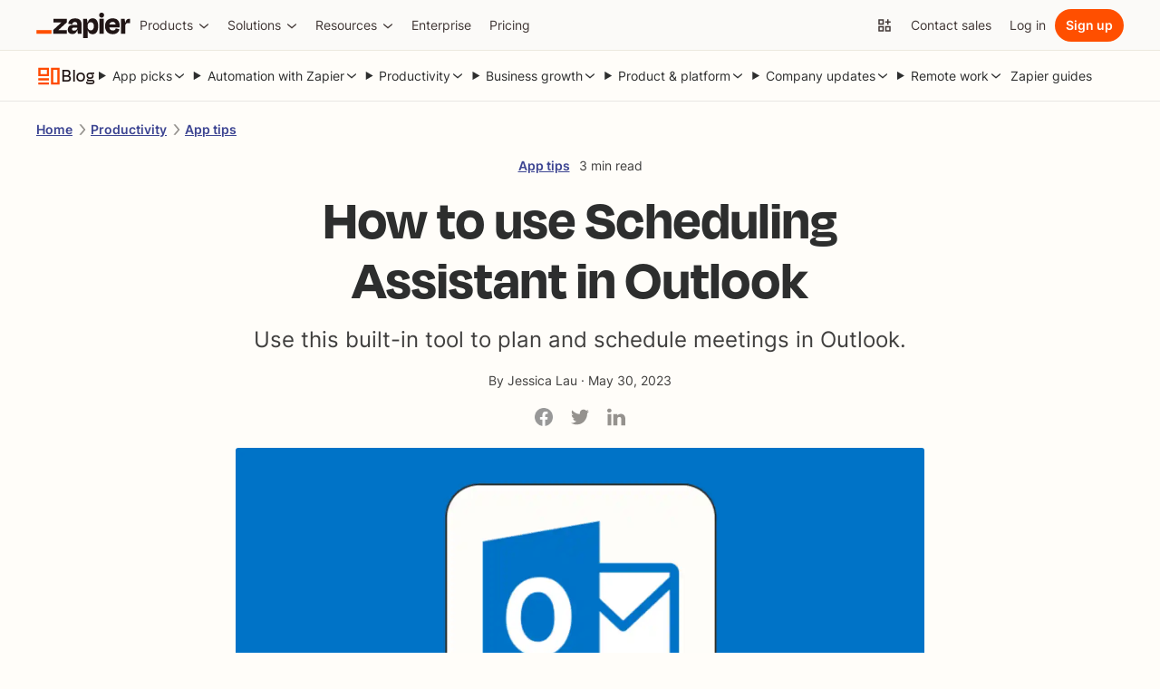

--- FILE ---
content_type: text/html; charset=utf-8
request_url: https://zapier.com/blog/outlook-scheduling-assistant/
body_size: 101155
content:
<!DOCTYPE html><html lang="en"><head><meta charSet="utf-8"/><title>How to use Scheduling Assistant in Outlook | Zapier</title><meta name="viewport" content="width=device-width, initial-scale=1.0"/><meta name="description" content="Need to gather a few coworkers for a meeting? Here&#x27;s how to use Outlook Scheduling Assistant to coordinate your next meeting."/><meta property="og:title" content="How to use Scheduling Assistant in Outlook | Zapier"/><meta property="og:description" content="Need to gather a few coworkers for a meeting? Here&#x27;s how to use Outlook Scheduling Assistant to coordinate your next meeting."/><meta property="og:image" content="https://images.ctfassets.net/lzny33ho1g45/2wcuB0aFgDoMVHdZQhqfOB/8aeba413474065389521680713d0e5db/outlook.jpg"/><meta property="og:url" content=""/><meta name="twitter:card" content="summary_large_image"/><meta name="twitter:site" content="@zapier"/><script type="application/ld+json">[{"@context":"https://schema.org","@type":"Article","headline":"How to use Scheduling Assistant in Outlook ","image":["https://images.ctfassets.net/lzny33ho1g45/2wcuB0aFgDoMVHdZQhqfOB/8aeba413474065389521680713d0e5db/outlook.jpg"],"dateModified":"May 30, 2023","datePublished":"May 30, 2023","author":{"@type":"Person","name":"Jessica Lau","url":"https://zapier.com/blog/author/jessica-lau"},"description":"Need to gather a few coworkers for a meeting? Here's how to use Outlook Scheduling Assistant to coordinate your next meeting.","articleSection":"productivity","mainEntityOfPage":"https://zapier.com/blog/outlook-scheduling-assistant","publisher":{"@context":"https://schema.org","@type":"Organization","name":"Zapier","legalName":"Zapier Inc","url":"https://zapier.com","logo":"https://cdn.zapier.com/zapier/images/favicon.ico","foundingDate":"2011","founders":[{"@type":"Person","name":"Bryan Helmig"},{"@type":"Person","name":"Wade Foster"},{"@type":"Person","name":"Mike Knoop"}],"address":{"@type":"PostalAddress","streetAddress":"548 Market St. #62411","addressLocality":"San Francisco","addressRegion":"CA","postalCode":"94104","addressCountry":"USA"},"contactPoint":{"@type":"ContactPoint","contactType":"customer support","url":"https://zapier.com/help/"},"sameAs":["https://www.facebook.com/ZapierApp","https://www.linkedin.com/company/zapier/","https://twitter.com/zapier","https://www.youtube.com/user/ZapierApp/videos"]},"name":"How to use Scheduling Assistant in Outlook "},{"@context":"https://schema.org","@type":"BreadcrumbList","itemListElement":[{"@type":"ListItem","position":1,"name":"Productivity","item":"https://zapier.com/blog/categories/productivity"},{"@type":"ListItem","position":2,"name":"App tips","item":"https://zapier.com/blog/categories/app-tips"}]}]</script><meta name="next-head-count" content="11"/><script>
          (function(w,d,s,l,i){w[l]=w[l]||[];w[l].push({'gtm.start':
          new Date().getTime(),event:'gtm.js'});var f=d.getElementsByTagName(s)[0],
          j=d.createElement(s),dl=l!='dataLayer'?'&l='+l:'';j.async=true;j.src=
          'https://www.googletagmanager.com/gtm.js?id='+i+dl;f.parentNode.insertBefore(j,f);
          })(window,document,'script','dataLayer','GTM-K7GFJTV');
          </script><link href="https://fonts.googleapis.com" rel="preconnect"/><link href="https://fonts.googleapis.com" rel="dns-prefetch"/><link href="https://fonts.gstatic.com" rel="preconnect"/><link href="https://fonts.gstatic.com" rel="dns-prefetch"/><link href="https://images.ctfassets.net" rel="preconnect"/><link href="https://images.ctfassets.net" rel="dns-prefetch"/><link href="https://cdn.zapier-staging.com" rel="preconnect"/><link href="https://cdn.zapier-staging.com/" rel="dns-prefetch"/><link href="https://cdn.zapier.com" rel="preconnect"/><link href="https://cdn.zapier.com" rel="dns-prefetch"/><link rel="stylesheet" data-href="https://fonts.googleapis.com/css2?family=Open+Sans:wght@400;600;800&amp;display=swap"/><link rel="alternate" type="application/rss+xml" title="The Zapier Blog" href="https://zapier.com/blog/feeds/latest/"/><link rel="icon" type="image/x-icon" href="https://cdn.zapier.com/zapier/images/favicon.ico"/><style data-emotion="css-global sot0na">[data-zds]:where(
      :not(
          html,
          iframe,
          canvas,
          code,
          img,
          svg,
          table,
          thead,
          th,
          td,
          tbody,
          tr,
          video,
          audio
        ):not(svg *, symbol *)
    ){all:unset;display:revert;box-sizing:border-box;}[data-zds]{box-sizing:border-box;}a[data-zds],label[data-zds],button:not([disabled])[data-zds]{cursor:pointer;}ul[data-zds]{list-style:none;}img[data-zds]{max-inline-size:100%;max-block-size:100%;}input[data-zds],textarea[data-zds]{-webkit-user-select:auto;}textarea[data-zds]{white-space:revert;}meter[data-zds]{-webkit-appearance:revert;-webkit-appearance:revert;-moz-appearance:revert;-ms-appearance:revert;appearance:revert;}[data-zds]:where(pre){all:revert;}[data-zds]::-webkit-input-placeholder{color:unset;}[data-zds]::-moz-placeholder{color:unset;}[data-zds]:-ms-input-placeholder{color:unset;}[data-zds]::placeholder{color:unset;}[data-zds]::marker{content:initial;}[data-zds]:where([hidden]){display:none;}[data-zds]:where([contenteditable]:not([contenteditable='false'])){-moz-user-modify:read-write;-webkit-user-modify:read-write;overflow-wrap:break-word;-webkit-line-break:after-white-space;-webkit-user-select:auto;}[data-zds]:where([draggable='true']){-webkit-user-drag:element;}[data-zds]:where(dialog:modal){all:revert;}</style><style data-emotion="css-global 1k0s514">@font-face{font-family:Degular;src:url('https://fonts.zapier.com/Degular/DegularDisplay-Medium.woff2') format('woff2');font-display:swap;font-weight:500;}@font-face{font-family:Degular;src:url('https://fonts.zapier.com/Degular/DegularDisplay-Semibold.woff2') format('woff2');font-display:swap;font-weight:600;}@font-face{font-family:Degular Display;src:url('https://fonts.zapier.com/Degular/DegularDisplay-Medium.woff2') format('woff2');font-display:swap;font-weight:500;}@font-face{font-family:Degular Display;src:url('https://fonts.zapier.com/Degular/DegularDisplay-Semibold.woff2') format('woff2');font-display:swap;font-weight:600;}@font-face{font-family:Degular Display;src:url('https://fonts.zapier.com/Degular/Degular_Display-Bold.woff2') format('woff2');font-display:swap;font-weight:700;}</style><link rel="stylesheet" href="https://fonts.googleapis.com/css2?family=Inter:wght@400;500;600;700&amp;display=swap"/><link rel="preload" href="https://cdn.zapier.com/blog/a7cdef327c4a37a3fb49e7cdbaa5f6db489d8f2f-2157809386/_next/static/css/5d94fdc822d53a2d.css" as="style"/><link rel="stylesheet" href="https://cdn.zapier.com/blog/a7cdef327c4a37a3fb49e7cdbaa5f6db489d8f2f-2157809386/_next/static/css/5d94fdc822d53a2d.css" data-n-g=""/><link rel="preload" href="https://cdn.zapier.com/blog/a7cdef327c4a37a3fb49e7cdbaa5f6db489d8f2f-2157809386/_next/static/css/e71ee50be66970e2.css" as="style"/><link rel="stylesheet" href="https://cdn.zapier.com/blog/a7cdef327c4a37a3fb49e7cdbaa5f6db489d8f2f-2157809386/_next/static/css/e71ee50be66970e2.css" data-n-p=""/><noscript data-n-css=""></noscript><script defer="" nomodule="" src="https://cdn.zapier.com/blog/a7cdef327c4a37a3fb49e7cdbaa5f6db489d8f2f-2157809386/_next/static/chunks/polyfills-42372ed130431b0a.js"></script><script src="https://cdn.zapier.com/blog/a7cdef327c4a37a3fb49e7cdbaa5f6db489d8f2f-2157809386/_next/static/chunks/webpack-53cf9d2f20e8e17a.js" defer=""></script><script src="https://cdn.zapier.com/blog/a7cdef327c4a37a3fb49e7cdbaa5f6db489d8f2f-2157809386/_next/static/chunks/framework-fcf1ddec762b78b4.js" defer=""></script><script src="https://cdn.zapier.com/blog/a7cdef327c4a37a3fb49e7cdbaa5f6db489d8f2f-2157809386/_next/static/chunks/main-0e01cf548151f32c.js" defer=""></script><script src="https://cdn.zapier.com/blog/a7cdef327c4a37a3fb49e7cdbaa5f6db489d8f2f-2157809386/_next/static/chunks/pages/_app-d894928a2274dfed.js" defer=""></script><script src="https://cdn.zapier.com/blog/a7cdef327c4a37a3fb49e7cdbaa5f6db489d8f2f-2157809386/_next/static/chunks/95f2fbbc-3ac87ad55802c40e.js" defer=""></script><script src="https://cdn.zapier.com/blog/a7cdef327c4a37a3fb49e7cdbaa5f6db489d8f2f-2157809386/_next/static/chunks/1f9082a7-41c94c9e6ac5f642.js" defer=""></script><script src="https://cdn.zapier.com/blog/a7cdef327c4a37a3fb49e7cdbaa5f6db489d8f2f-2157809386/_next/static/chunks/745-80a6b14f6e264510.js" defer=""></script><script src="https://cdn.zapier.com/blog/a7cdef327c4a37a3fb49e7cdbaa5f6db489d8f2f-2157809386/_next/static/chunks/24-b41b3988f881c6c3.js" defer=""></script><script src="https://cdn.zapier.com/blog/a7cdef327c4a37a3fb49e7cdbaa5f6db489d8f2f-2157809386/_next/static/chunks/131-aaf15f6738b1e934.js" defer=""></script><script src="https://cdn.zapier.com/blog/a7cdef327c4a37a3fb49e7cdbaa5f6db489d8f2f-2157809386/_next/static/chunks/119-f0dfb5f8858f048e.js" defer=""></script><script src="https://cdn.zapier.com/blog/a7cdef327c4a37a3fb49e7cdbaa5f6db489d8f2f-2157809386/_next/static/chunks/173-7da0790ac1cfadad.js" defer=""></script><script src="https://cdn.zapier.com/blog/a7cdef327c4a37a3fb49e7cdbaa5f6db489d8f2f-2157809386/_next/static/chunks/341-64185dde25ad23e2.js" defer=""></script><script src="https://cdn.zapier.com/blog/a7cdef327c4a37a3fb49e7cdbaa5f6db489d8f2f-2157809386/_next/static/chunks/916-6d5536c82e948076.js" defer=""></script><script src="https://cdn.zapier.com/blog/a7cdef327c4a37a3fb49e7cdbaa5f6db489d8f2f-2157809386/_next/static/chunks/707-ae30499f9db7131c.js" defer=""></script><script src="https://cdn.zapier.com/blog/a7cdef327c4a37a3fb49e7cdbaa5f6db489d8f2f-2157809386/_next/static/chunks/986-987f35a9e16cf6d7.js" defer=""></script><script src="https://cdn.zapier.com/blog/a7cdef327c4a37a3fb49e7cdbaa5f6db489d8f2f-2157809386/_next/static/chunks/816-7d705178d97b48d7.js" defer=""></script><script src="https://cdn.zapier.com/blog/a7cdef327c4a37a3fb49e7cdbaa5f6db489d8f2f-2157809386/_next/static/chunks/404-74acf6698c2d13ae.js" defer=""></script><script src="https://cdn.zapier.com/blog/a7cdef327c4a37a3fb49e7cdbaa5f6db489d8f2f-2157809386/_next/static/chunks/pages/%5Bslug%5D-320b97502e766ba8.js" defer=""></script><script src="https://cdn.zapier.com/blog/a7cdef327c4a37a3fb49e7cdbaa5f6db489d8f2f-2157809386/_next/static/zap_1763075884680_a7cdef327c4a37a3fb49e7cdbaa5f6db489d8f2f/_buildManifest.js" defer=""></script><script src="https://cdn.zapier.com/blog/a7cdef327c4a37a3fb49e7cdbaa5f6db489d8f2f-2157809386/_next/static/zap_1763075884680_a7cdef327c4a37a3fb49e7cdbaa5f6db489d8f2f/_ssgManifest.js" defer=""></script><link rel="stylesheet" href="https://fonts.googleapis.com/css2?family=Open+Sans:wght@400;600;800&display=swap"/></head><body><style></style><div id="__next"><style data-emotion="css-global 11rplds">@supports (all: unset){all:unset;}@supports not (all: unset){-webkit-align-content:unset;-ms-flex-line-pack:unset;align-content:unset;-webkit-align-items:unset;-webkit-box-align:unset;-ms-flex-align:unset;align-items:unset;-webkit-align-self:unset;-ms-flex-item-align:unset;align-self:unset;-webkit-animation-delay:unset;animation-delay:unset;-webkit-animation-direction:unset;animation-direction:unset;-webkit-animation-duration:unset;animation-duration:unset;-webkit-animation-fill-mode:unset;animation-fill-mode:unset;-webkit-animation-iteration-count:unset;animation-iteration-count:unset;-webkit-animation-name:unset;animation-name:unset;-webkit-animation-play-state:unset;animation-play-state:unset;-webkit-animation-timing-function:unset;animation-timing-function:unset;-webkit-appearance:unset;-moz-appearance:unset;-ms-appearance:unset;appearance:unset;moz-appearance:unset;-ms-appearance:unset;webkit-appearance:unset;-webkit-backface-visibility:unset;backface-visibility:unset;background-attachment:unset;background-blend-mode:unset;-webkit-background-clip:unset;background-clip:unset;background-color:unset;background-image:unset;background-origin:unset;-webkit-background-position:unset;background-position:unset;background-repeat:unset;-webkit-background-size:unset;background-size:unset;border-bottom-color:unset;border-bottom-left-radius:unset;border-bottom-right-radius:unset;border-bottom-style:unset;border-bottom-width:unset;border-collapse:unset;border-left-color:unset;border-left-style:unset;border-left-width:unset;border-right-color:unset;border-right-style:unset;border-right-width:unset;border-spacing:unset;border-top-color:unset;border-top-left-radius:unset;border-top-right-radius:unset;border-top-style:unset;border-top-width:unset;bottom:unset;box-shadow:unset;box-sizing:unset;clear:unset;clip:unset;-webkit-clip-path:unset;clip-path:unset;color:unset;-webkit-column-count:unset;column-count:unset;-webkit-column-fill:unset;column-fill:unset;-webkit-column-gap:unset;column-gap:unset;-webkit-column-rule-color:unset;column-rule-color:unset;-webkit-column-rule-style:unset;column-rule-style:unset;-webkit-column-rule-width:unset;column-rule-width:unset;-webkit-column-span:unset;column-span:unset;-webkit-column-width:unset;column-width:unset;content:unset;counter-increment:unset;counter-reset:unset;cursor:unset;display:initial;-webkit-filter:unset;filter:unset;-webkit-flex-basis:unset;-ms-flex-preferred-size:unset;flex-basis:unset;-webkit-flex-direction:unset;-ms-flex-direction:unset;flex-direction:unset;-webkit-box-flex:unset;-webkit-flex-grow:unset;-ms-flex-positive:unset;flex-grow:unset;-webkit-flex-shrink:unset;-ms-flex-negative:unset;flex-shrink:unset;-webkit-box-flex-wrap:unset;-webkit-flex-wrap:unset;-ms-flex-wrap:unset;flex-wrap:unset;float:unset;font-family:unset;font-feature-settings:unset;font-kerning:unset;font-language-override:unset;font-size:unset;font-size-adjust:unset;font-stretch:unset;font-style:unset;font-variant:unset;font-variant-alternates:unset;font-variant-caps:unset;font-variant-east-asian:unset;font-variant-ligatures:unset;font-variant-numeric:unset;font-variant-position:unset;font-weight:unset;grid-auto-columns:unset;grid-auto-flow:unset;grid-auto-rows:unset;grid-column-end:unset;grid-column-gap:unset;grid-column-start:unset;grid-row-end:unset;grid-row-gap:unset;grid-row-start:unset;grid-template-areas:unset;grid-template-columns:unset;grid-template-rows:unset;height:unset;-webkit-hyphens:unset;-moz-hyphens:unset;-ms-hyphens:unset;hyphens:unset;inline-size:unset;isolation:unset;-webkit-box-pack:unset;-ms-flex-pack:unset;-webkit-justify-content:unset;justify-content:unset;left:unset;letter-spacing:unset;line-break:unset;line-height:unset;list-style-image:unset;list-style-position:unset;list-style-type:unset;margin-bottom:unset;margin-left:unset;margin-right:unset;margin-top:unset;max-height:unset;max-width:unset;min-height:unset;min-width:unset;mix-blend-mode:unset;object-fit:unset;opacity:unset;-webkit-order:unset;-ms-flex-order:unset;order:unset;orphans:unset;outline-color:unset;outline-style:unset;outline-width:unset;overflow:unset;overflow-wrap:unset;overflow-x:unset;overflow-y:unset;padding-bottom:unset;padding-left:unset;padding-right:unset;padding-top:unset;perspective:unset;perspective-origin:unset;pointer-events:unset;position:unset;quotes:unset;resize:unset;right:unset;scroll-behavior:unset;scroll-snap-coordinate:unset;scroll-snap-destination:unset;scroll-snap-points-x:unset;scroll-snap-points-y:unset;scroll-snap-type:unset;text-align:unset;-webkit-text-align-last:unset;text-align-last:unset;-webkit-text-decoration:unset;text-decoration:unset;text-indent:unset;text-shadow:unset;text-transform:unset;top:unset;-webkit-transform:unset;-moz-transform:unset;-ms-transform:unset;transform:unset;transform-origin:unset;transition-delay:unset;transition-duration:unset;transition-property:unset;transition-timing-function:unset;vertical-align:unset;visibility:unset;white-space:unset;width:unset;will-change:unset;word-break:unset;word-spacing:unset;word-wrap:unset;z-index:unset;}*{-webkit-text-fill-color:currentColor;}address,article,aside,blockquote,details,dialog,dd,div,dl,dt,fieldset,figcaption,figure,footer,form,h1,h2,h3,h4,h5,h6,header,hgroup,hr,li,main,nav,ol,p,pre,section,table,ul{display:block;margin:0;padding-left:0;}*{box-sizing:border-box;}*:focus{outline:none;border:none;}body{margin:0;}input{border:none;}button{border:none;padding:0;}a{-webkit-text-decoration:none;text-decoration:none;}a,label,button:not([disabled]){cursor:pointer;}strong{font-weight:bold;}em{font-style:italic;}details:not([open])>*:not(summary){display:none;}body{display:block;font-family:var(--zds-typography-base, "Inter", Helvetica, arial, sans-serif);background-color:#fffdf9;font-style:normal;font-weight:normal;margin:0;}</style><noscript><iframe src="https://www.googletagmanager.com/ns.html?id=GTM-K7GFJTV" height="0" width="0" style="display:none;visibility:hidden"></iframe></noscript><div class="Layout-module_root_qzPL-fKI"><header class="Header-module_root_Pe4MYpPz" data-testid="header"><div class="atoms-module_flex_3DCW-0eq atoms-module_alignCenter_4pCpghSp atoms-module_gap16_xzBC38Ou"><a href="#main" class="Header-module_skip_RE2tmHaz" data-testid="skip-link">Skip to content</a><a class="Header-module_logo_xO2bWOoS" aria-label="Zapier" href="/"><svg class="atoms-module_block_md4gSrcu" width="104" height="28" viewBox="0 0 244 66" fill="none" xmlns="http://www.w3.org/2000/svg"><path d="M57.1877 45.2253L57.1534 45.1166L78.809 25.2914V15.7391H44.0663V25.2914H64.8181L64.8524 25.3829L43.4084 45.2253V54.7775H79.1579V45.2253H57.1877Z" fill="#201515"></path><path d="M100.487 14.8297C96.4797 14.8297 93.2136 15.434 90.6892 16.6429C88.3376 17.6963 86.3568 19.4321 85.0036 21.6249C83.7091 23.8321 82.8962 26.2883 82.6184 28.832L93.1602 30.3135C93.5415 28.0674 94.3042 26.4754 95.4482 25.5373C96.7486 24.5562 98.3511 24.0605 99.9783 24.136C102.118 24.136 103.67 24.7079 104.634 25.8519C105.59 26.9959 106.076 28.5803 106.076 30.6681V31.7091H95.9401C90.7807 31.7091 87.0742 32.8531 84.8206 35.1411C82.5669 37.429 81.442 40.4492 81.4458 44.2014C81.4458 48.0452 82.5707 50.9052 84.8206 52.7813C87.0704 54.6574 89.8999 55.5897 93.3089 55.5783C97.5379 55.5783 100.791 54.1235 103.067 51.214C104.412 49.426 105.372 47.3793 105.887 45.2024H106.27L107.723 54.7546H117.275V30.5651C117.275 25.5659 115.958 21.6936 113.323 18.948C110.688 16.2024 106.409 14.8297 100.487 14.8297ZM103.828 44.6475C102.312 45.9116 100.327 46.5408 97.8562 46.5408C95.8199 46.5408 94.4052 46.1843 93.6121 45.4712C93.2256 45.1338 92.9182 44.7155 92.7116 44.246C92.505 43.7764 92.4043 43.2671 92.4166 42.7543C92.3941 42.2706 92.4702 41.7874 92.6403 41.3341C92.8104 40.8808 93.071 40.4668 93.4062 40.1174C93.7687 39.7774 94.1964 39.5145 94.6633 39.3444C95.1303 39.1743 95.6269 39.1006 96.1231 39.1278H106.093V39.7856C106.113 40.7154 105.919 41.6374 105.527 42.4804C105.134 43.3234 104.553 44.0649 103.828 44.6475Z" fill="#201515"></path><path d="M175.035 15.7391H163.75V54.7833H175.035V15.7391Z" fill="#201515"></path><path d="M241.666 15.7391C238.478 15.7391 235.965 16.864 234.127 19.1139C232.808 20.7307 231.805 23.1197 231.119 26.2809H230.787L229.311 15.7391H219.673V54.7775H230.959V34.7578C230.959 32.2335 231.55 30.2982 232.732 28.9521C233.914 27.606 236.095 26.933 239.275 26.933H243.559V15.7391H241.666Z" fill="#201515"></path><path d="M208.473 17.0147C205.839 15.4474 202.515 14.6657 198.504 14.6695C192.189 14.6695 187.247 16.4675 183.678 20.0634C180.108 23.6593 178.324 28.6166 178.324 34.9352C178.233 38.7553 179.067 42.5407 180.755 45.9689C182.3 49.0238 184.706 51.5592 187.676 53.2618C190.665 54.9892 194.221 55.8548 198.344 55.8586C201.909 55.8586 204.887 55.3095 207.278 54.2113C209.526 53.225 211.483 51.6791 212.964 49.7211C214.373 47.7991 215.42 45.6359 216.052 43.3377L206.329 40.615C205.919 42.1094 205.131 43.4728 204.041 44.5732C202.942 45.6714 201.102 46.2206 198.521 46.2206C195.451 46.2206 193.163 45.3416 191.657 43.5837C190.564 42.3139 189.878 40.5006 189.575 38.1498H216.201C216.31 37.0515 216.367 36.1306 216.367 35.387V32.9561C216.431 29.6903 215.757 26.4522 214.394 23.4839C213.118 20.7799 211.054 18.5248 208.473 17.0147ZM198.178 23.9758C202.754 23.9758 205.348 26.2275 205.962 30.731H189.775C190.032 29.2284 190.655 27.8121 191.588 26.607C193.072 24.8491 195.268 23.972 198.178 23.9758Z" fill="#201515"></path><path d="M169.515 0.00366253C168.666 -0.0252113 167.82 0.116874 167.027 0.421484C166.234 0.726094 165.511 1.187 164.899 1.77682C164.297 2.3723 163.824 3.08658 163.512 3.87431C163.2 4.66204 163.055 5.50601 163.086 6.35275C163.056 7.20497 163.201 8.05433 163.514 8.84781C163.826 9.64129 164.299 10.3619 164.902 10.9646C165.505 11.5673 166.226 12.0392 167.02 12.3509C167.814 12.6626 168.663 12.8074 169.515 12.7762C170.362 12.8082 171.206 12.6635 171.994 12.3514C172.782 12.0392 173.496 11.5664 174.091 10.963C174.682 10.3534 175.142 9.63077 175.446 8.83849C175.75 8.04621 175.89 7.20067 175.859 6.35275C175.898 5.50985 175.761 4.66806 175.456 3.88115C175.151 3.09424 174.686 2.37951 174.09 1.78258C173.493 1.18565 172.779 0.719644 171.992 0.414327C171.206 0.109011 170.364 -0.0288946 169.521 0.00938803L169.515 0.00366253Z" fill="#201515"></path><path d="M146.201 14.6695C142.357 14.6695 139.268 15.8764 136.935 18.2902C135.207 20.0786 133.939 22.7479 133.131 26.2981H132.771L131.295 15.7563H121.657V66H132.942V45.3054H133.354C133.698 46.6852 134.181 48.0267 134.795 49.3093C135.75 51.3986 137.316 53.1496 139.286 54.3314C141.328 55.446 143.629 56.0005 145.955 55.9387C150.68 55.9387 154.277 54.0988 156.748 50.419C159.219 46.7392 160.455 41.6046 160.455 35.0153C160.455 28.6509 159.259 23.6689 156.869 20.0691C154.478 16.4694 150.922 14.6695 146.201 14.6695ZM147.345 42.9602C146.029 44.8668 143.97 45.8201 141.167 45.8201C140.012 45.8735 138.86 45.6507 137.808 45.1703C136.755 44.6898 135.832 43.9656 135.116 43.0574C133.655 41.2233 132.927 38.7122 132.931 35.5243V34.7807C132.931 31.5432 133.659 29.0646 135.116 27.3448C136.572 25.625 138.59 24.7747 141.167 24.7937C144.02 24.7937 146.092 25.6994 147.385 27.5107C148.678 29.322 149.324 31.8483 149.324 35.0896C149.332 38.4414 148.676 41.065 147.356 42.9602H147.345Z" fill="#201515"></path><path d="M39.0441 45.2253H0V54.789H39.0441V45.2253Z" fill="#FF4F00"></path></svg></a><div class="atoms-module_desktopOnly_-q1pODQd"><nav aria-label="Main site navigation"><ul class="Nav-module_list_bCnfFR-g"><li><details data-testid="nav-dropdown"><summary class="Dropdown-module_summary_Xbsnp-Dg" data-testid="nav-dropdown-summary"><span>Products</span><span class="Dropdown-module_indicator_oQwHfinM"><svg width="16" height="16" viewBox="0 0 24 24" fill="none" xmlns="http://www.w3.org/2000/svg" size="16" class="zapier-zinnia-icons__icon__8f1EW1A1" aria-hidden="false" role="img" data-name="arrowSmallDown" data-block="false" data-pointer-events="true" data-animate-fill="true" style="--color:inherit"><path d="M12 17.2999L19 11.4399V8.81995L12 14.6999L5 8.81995V11.4399L12 17.2999Z" fill="currentColor"></path></svg></span></summary><div class="Submenu-module_root_BoW-D-ZP"><div class="Submenu-module_main_nVQBDcyi"><div class="Submenu-module_mainContent_ty0jQwt5"><div class="Submenu-module_header_Z1yUzQOY"><div class="Submenu-module_heading_zJ9RGmal">Zapier Automation Platform</div><p class="Submenu-module_description_JaFypvN1">No-code automation across 8,000+ apps</p></div><div class="Submenu-module_sections_XX2GHWNy"><div><div class="SubmenuList-module_subtleHeading_B1Vmy62f" id="products-submenu-heading-products">Products</div><ul class="SubmenuList-module_list_YEbOYcq-" aria-labelledby="products-submenu-heading-products"><li class="SubmenuList-module_listItem_KN4VbC16"><a class="SubmenuList-module_link_xefbaqa7" href="/workflows" aria-label="Zaps"><div class="SubmenuList-module_icon_1h4ccAAD" data-background="cream" data-color="orange"><svg width="20" height="20" viewBox="0 0 24 24" fill="none" xmlns="http://www.w3.org/2000/svg" size="20" class="zapier-zinnia-icons__icon__8f1EW1A1" aria-hidden="false" role="img" data-name="miscBoltAltFill" data-block="false" data-pointer-events="true" data-animate-fill="true" style="--color:inherit"><path d="M8.99996 23.66L20.54 9.90997H15V0.159973L3.45996 13.91H8.99996V23.66Z" fill="currentColor"></path></svg></div><div><div class="SubmenuList-module_label_J8sNAfc3"><span>Zaps</span></div><div class="SubmenuList-module_description_v--G85zn">Do-it-yourself automation for workflows</div></div></a></li><li class="SubmenuList-module_listItem_KN4VbC16"><a class="SubmenuList-module_link_xefbaqa7" href="/tables" aria-label="Tables"><div class="SubmenuList-module_icon_1h4ccAAD" data-background="cream" data-color="orange"><svg width="20" height="20" viewBox="0 0 24 24" fill="none" xmlns="http://www.w3.org/2000/svg" size="20" class="zapier-zinnia-icons__icon__8f1EW1A1" aria-hidden="false" role="img" data-name="navTables" data-block="false" data-pointer-events="true" data-animate-fill="true" style="--color:inherit"><path d="M12 2.9978H21.0022V7.49897H12V2.9978Z" fill="currentColor"></path><path d="M12 7.49897L2.99756 7.4989V12.0001H11.9997L12 7.49897Z" fill="currentColor"></path><path d="M11.9997 12.0001L21.0022 12V16.5012H12L11.9997 12.0001Z" fill="currentColor"></path><path d="M2.99756 16.5011L12 16.5012L11.9997 21.0023H2.99756V16.5011Z" fill="currentColor"></path></svg></div><div><div class="SubmenuList-module_label_J8sNAfc3"><span>Tables</span></div><div class="SubmenuList-module_description_v--G85zn">Databases designed for workflows</div></div></a></li><li class="SubmenuList-module_listItem_KN4VbC16"><a class="SubmenuList-module_link_xefbaqa7" href="/interfaces" aria-label="Interfaces"><div class="SubmenuList-module_icon_1h4ccAAD" data-background="cream" data-color="orange"><svg width="20" height="20" viewBox="0 0 24 24" fill="none" xmlns="http://www.w3.org/2000/svg" size="20" class="zapier-zinnia-icons__icon__8f1EW1A1" aria-hidden="false" role="img" data-name="navInterfaces" data-block="false" data-pointer-events="true" data-animate-fill="true" style="--color:inherit"><path d="M7.49989 7.50049V16.5001L16.4999 16.5001V21H3.00022L3 3H20.9999V16.5001L16.4999 16.5001L16.5 7.50049L7.49989 7.50049Z" fill="currentColor"></path></svg></div><div><div class="SubmenuList-module_label_J8sNAfc3"><span>Interfaces</span></div><div class="SubmenuList-module_description_v--G85zn">Custom pages to power your workflows</div></div></a></li></ul></div><div><div class="SubmenuList-module_subtleHeading_B1Vmy62f" id="products-submenu-heading-capabilities">Capabilities</div><ul class="SubmenuList-module_list_YEbOYcq-" aria-labelledby="products-submenu-heading-capabilities"><li class="SubmenuList-module_listItem_KN4VbC16"><a class="SubmenuList-module_link_xefbaqa7" href="/apps" aria-label="App integrations"><div><div class="SubmenuList-module_label_J8sNAfc3"><span>App integrations</span></div><div class="SubmenuList-module_description_v--G85zn">Explore 8,000+ app connections</div></div></a></li><li class="SubmenuList-module_listItem_KN4VbC16"><a class="SubmenuList-module_link_xefbaqa7" href="/ai" aria-label="AI automation 🪄"><div><div class="SubmenuList-module_label_J8sNAfc3"><span>AI automation 🪄</span></div><div class="SubmenuList-module_description_v--G85zn">Cutting-edge AI to upgrade your workflows</div></div></a></li><li class="SubmenuList-module_listItem_KN4VbC16"><a class="SubmenuList-module_link_xefbaqa7" href="/security-compliance" aria-label="Security"><div><div class="SubmenuList-module_label_J8sNAfc3"><span>Security</span></div><div class="SubmenuList-module_description_v--G85zn">Enterprise-grade security</div></div></a></li></ul></div></div></div><div class="Submenu-module_footer_RN1Y7Vyf"><ul class="Submenu-module_footerList_-NsF12ii"><li><a class="Submenu-module_footerLink_9Jy4IGlQ" href="/templates"><svg width="14" height="14" viewBox="0 0 24 24" fill="none" xmlns="http://www.w3.org/2000/svg" size="14" class="zapier-zinnia-icons__icon__8f1EW1A1" aria-hidden="false" role="img" data-name="actionExplore" data-block="false" data-pointer-events="true" data-animate-fill="true" style="--color:inherit"><path d="M13.5898 13.59C13.9048 13.2754 14.1194 12.8745 14.2064 12.438C14.2934 12.0015 14.2491 11.5489 14.0788 11.1376C13.9086 10.7263 13.6202 10.3748 13.2502 10.1274C12.8801 9.88005 12.445 9.74802 11.9998 9.74802C11.5547 9.74802 11.1196 9.88005 10.7495 10.1274C10.3794 10.3748 10.0911 10.7263 9.92085 11.1376C9.75063 11.5489 9.70624 12.0015 9.79328 12.438C9.88033 12.8745 10.0949 13.2754 10.4098 13.59C10.8317 14.0113 11.4036 14.248 11.9998 14.248C12.5961 14.248 13.168 14.0113 13.5898 13.59ZM6.58984 6.59L3.77984 17L5.99984 16.35L8.19984 8.2L18.5898 5.41L15.7998 15.8L3.17984 19.18L2.58984 21.41L17.4398 17.41L21.4398 2.56L6.58984 6.59Z" fill="currentColor"></path></svg><span>Explore templates</span></a></li><li><a class="Submenu-module_footerLink_9Jy4IGlQ" href="/use-cases"><svg width="14" height="14" viewBox="0 0 24 24" fill="none" xmlns="http://www.w3.org/2000/svg" size="14" class="zapier-zinnia-icons__icon__8f1EW1A1" aria-hidden="false" role="img" data-name="navBriefcase" data-block="false" data-pointer-events="true" data-animate-fill="true" style="--color:inherit"><path d="M22 6H17.47L14.95 3H9.05L6.53 6H2V8H20V14H13V12H11V14H4V10H2V21H22V6ZM9.14 6L9.98 5H14.01L14.85 6H9.14ZM20 19H4V16H11V17H13V16H20V19Z" fill="currentColor"></path></svg><span>Explore use cases</span></a></li><li><a class="Submenu-module_footerLink_9Jy4IGlQ" href="/early-access"><svg width="14" height="14" viewBox="0 0 24 24" fill="none" xmlns="http://www.w3.org/2000/svg" size="14" class="zapier-zinnia-icons__icon__8f1EW1A1" aria-hidden="false" role="img" data-name="miscBoltAlt" data-block="false" data-pointer-events="true" data-animate-fill="true" style="--color:inherit"><path d="M11 12H7.74996L13 5.75V12H16.25L11 18.25V16H8.99996V23.75L20.54 10H15V0.25L3.45996 14H11V12Z" fill="currentColor"></path></svg><span>Join Zapier Early Access</span></a></li></ul></div></div><aside class="Submenu-module_aside_1qzqnFiW"><div><div class="SubmenuList-module_strongHeading_QHIXyD9N" id="products-submenu-heading-whats-new">What&#x27;s new</div><ul class="SubmenuList-module_list_YEbOYcq-" aria-labelledby="products-submenu-heading-whats-new"><li class="SubmenuList-module_listItem_KN4VbC16"><a class="SubmenuList-module_link_xefbaqa7" href="/canvas" aria-label="Canvas"><div class="SubmenuList-module_icon_1h4ccAAD" data-background="none" data-color="earth"><svg width="20" height="20" viewBox="0 0 24 24" fill="none" xmlns="http://www.w3.org/2000/svg" size="20" class="zapier-zinnia-icons__icon__8f1EW1A1" aria-hidden="false" role="img" data-name="navCanvas" data-block="false" data-pointer-events="true" data-animate-fill="true" style="--color:inherit"><path d="M21 3H3V7.5H16.5V21H21V3Z" fill="currentColor"></path><path d="M14.2498 11.9999C14.2498 13.2426 13.2424 14.25 11.9998 14.25C10.7572 14.25 9.74981 13.2426 9.74981 11.9999C9.74981 10.7573 10.7572 9.74993 11.9998 9.74993C13.2424 9.74993 14.2498 10.7573 14.2498 11.9999Z" fill="currentColor"></path><path d="M9.74981 16.5001C9.74981 17.7427 8.74245 18.7501 7.49981 18.7501C6.25717 18.7501 5.24981 17.7427 5.24981 16.5001C5.24981 15.2574 6.25717 14.2501 7.49981 14.2501C8.74245 14.2501 9.74981 15.2574 9.74981 16.5001Z" fill="currentColor"></path></svg></div><div><div class="SubmenuList-module_label_J8sNAfc3"><span>Canvas</span></div><div class="SubmenuList-module_description_v--G85zn">Plan and map your workflows with AI</div></div></a></li><li class="SubmenuList-module_listItem_KN4VbC16"><a class="SubmenuList-module_link_xefbaqa7" href="/ai/chatbot" aria-label="Chatbots"><div class="SubmenuList-module_icon_1h4ccAAD" data-background="none" data-color="earth"><svg width="20" height="20" viewBox="0 0 24 24" fill="none" xmlns="http://www.w3.org/2000/svg" size="20" class="zapier-zinnia-icons__icon__8f1EW1A1" aria-hidden="false" role="img" data-name="navAIChatbot" data-block="false" data-pointer-events="true" data-animate-fill="true" style="--color:inherit"><path d="M6.99999 2H2V6.99999H6.99999V2Z" fill="currentColor"></path><path d="M21.9997 12H2.00049V17H21.9997V12Z" fill="currentColor"></path><path d="M21.9997 12L7 12L6.99999 6.99999L12 7V2H22L21.9997 12Z" fill="currentColor"></path><path d="M6.99951 22V17H11.9995L6.99951 22Z" fill="currentColor"></path></svg></div><div><div class="SubmenuList-module_label_J8sNAfc3"><span>Chatbots</span><span class="Tag-module_root_cJ2O-lnU">Beta</span></div><div class="SubmenuList-module_description_v--G85zn">Answer customer questions with AI chatbots</div></div></a></li><li class="SubmenuList-module_listItem_KN4VbC16"><a class="SubmenuList-module_link_xefbaqa7" href="/agents" aria-label="Agents"><div class="SubmenuList-module_icon_1h4ccAAD" data-background="none" data-color="earth"><svg width="20" height="20" viewBox="0 0 24 24" fill="none" xmlns="http://www.w3.org/2000/svg" size="20" class="zapier-zinnia-icons__icon__8f1EW1A1" aria-hidden="false" role="img" data-name="navCentral" data-block="false" data-pointer-events="true" data-animate-fill="true" style="--color:inherit"><g clip-path="url(#clip0_36933_10681)"><rect x="3" y="3" width="4.5" height="4.5" fill="currentColor"></rect><rect x="16.5" y="3" width="4.5" height="4.5" fill="currentColor"></rect><rect x="16.5" y="16.5001" width="4.5" height="4.5" fill="currentColor"></rect><rect x="3" y="16.5001" width="4.5" height="4.5" fill="currentColor"></rect><rect x="7.50049" y="7.49988" width="9" height="9" fill="currentColor"></rect></g><defs><clipPath id="clip0_36933_10681"><rect width="18" height="18" fill="white" transform="translate(3 3)"></rect></clipPath></defs></svg></div><div><div class="SubmenuList-module_label_J8sNAfc3"><span>Agents</span><span class="Tag-module_root_cJ2O-lnU">Beta</span></div><div class="SubmenuList-module_description_v--G85zn">Create your own AI assistants for any task</div></div></a></li><li class="SubmenuList-module_listItem_KN4VbC16"><a class="SubmenuList-module_link_xefbaqa7" href="/functions" aria-label="Functions"><div class="SubmenuList-module_icon_1h4ccAAD" data-background="none" data-color="earth"><svg width="20" height="20" viewBox="0 0 24 24" fill="none" xmlns="http://www.w3.org/2000/svg" size="20" class="zapier-zinnia-icons__icon__8f1EW1A1" aria-hidden="false" role="img" data-name="navFunctions" data-block="false" data-pointer-events="true" data-animate-fill="true" style="--color:inherit"><path d="M6.57167 12L11.1167 16.545L7.58167 20.0817L2 14.5V9.5L9.5 2H14.5L15.535 3.035L6.57167 12Z" fill="currentColor"></path><path d="M12.8832 7.45504L16.4198 3.92004L21.9998 9.50004V14.5L14.4998 22H9.49984L8.46484 20.965L17.4282 12L12.8832 7.45504Z" fill="currentColor"></path></svg></div><div><div class="SubmenuList-module_label_J8sNAfc3"><span>Functions</span><span class="Tag-module_root_cJ2O-lnU">Beta</span></div><div class="SubmenuList-module_description_v--G85zn">Code your workflows in a web IDE</div></div></a></li><li class="SubmenuList-module_listItem_KN4VbC16"><a class="SubmenuList-module_link_xefbaqa7" href="/mcp" aria-label="Zapier MCP"><div class="SubmenuList-module_icon_1h4ccAAD" data-background="none"><img src="https://res.cloudinary.com/zapier-media/image/upload/v1743546142/mcp_retev0.svg" alt="MCP-logo" loading="lazy" width="20" height="20"/></div><div><div class="SubmenuList-module_label_J8sNAfc3"><span>Zapier MCP</span><span class="Tag-module_root_cJ2O-lnU">Beta</span></div><div class="SubmenuList-module_description_v--G85zn">Connect AI agents to thousands of apps</div></div></a></li><li class="SubmenuList-module_listItem_KN4VbC16"><a class="SubmenuList-module_link_xefbaqa7" href="/l/leadrouter" aria-label="Lead Router"><div class="SubmenuList-module_icon_1h4ccAAD" data-background="none"><img src="https://res.cloudinary.com/zapier-media/image/upload/f_auto/q_auto/v1760379995/Lead%20Router/leadrouter-30_30_nikdgd.png" alt="Lead Router icon" loading="lazy" width="20" height="20"/></div><div><div class="SubmenuList-module_label_J8sNAfc3"><span>Lead Router</span><span class="Tag-module_root_cJ2O-lnU">Beta</span></div><div class="SubmenuList-module_description_v--G85zn">Turn complex lead routing into one simple step</div></div></a></li></ul></div></aside></div></details></li><li><details data-testid="nav-dropdown"><summary class="Dropdown-module_summary_Xbsnp-Dg" data-testid="nav-dropdown-summary"><span>Solutions</span><span class="Dropdown-module_indicator_oQwHfinM"><svg width="16" height="16" viewBox="0 0 24 24" fill="none" xmlns="http://www.w3.org/2000/svg" size="16" class="zapier-zinnia-icons__icon__8f1EW1A1" aria-hidden="false" role="img" data-name="arrowSmallDown" data-block="false" data-pointer-events="true" data-animate-fill="true" style="--color:inherit"><path d="M12 17.2999L19 11.4399V8.81995L12 14.6999L5 8.81995V11.4399L12 17.2999Z" fill="currentColor"></path></svg></span></summary><div class="Submenu-module_root_BoW-D-ZP"><div class="Submenu-module_main_nVQBDcyi"><div class="Submenu-module_mainContent_ty0jQwt5"><div class="Submenu-module_header_Z1yUzQOY"><div class="Submenu-module_heading_zJ9RGmal">Solutions</div><p class="Submenu-module_description_JaFypvN1">How Zapier can help you automate your work across teams</p></div><div class="Submenu-module_sections_XX2GHWNy"><div><div class="SubmenuList-module_subtleHeading_B1Vmy62f" id="solutions-submenu-heading-by-team">By team</div><ul class="SubmenuList-module_list_YEbOYcq-" aria-labelledby="solutions-submenu-heading-by-team"><li class="SubmenuList-module_listItem_KN4VbC16"><a class="SubmenuList-module_link_xefbaqa7" href="/solutions/revops" aria-label="RevOps"><div class="SubmenuList-module_icon_1h4ccAAD" data-background="purple" data-color="night"><svg width="20" height="20" viewBox="0 0 24 24" fill="none" xmlns="http://www.w3.org/2000/svg" size="20" class="zapier-zinnia-icons__icon__8f1EW1A1" aria-hidden="false" role="img" data-name="miscWalletFill" data-block="false" data-pointer-events="true" data-animate-fill="true" style="--color:inherit"><path d="M20 4V2H2V19C2 20.65 3.35 22 5 22H22V6H5C4.46 6 4 5.57 4 5V4H20ZM16 11.75C17.24 11.75 18.25 12.76 18.25 14C18.25 15.24 17.24 16.25 16 16.25C14.76 16.25 13.75 15.24 13.75 14C13.75 12.76 14.76 11.75 16 11.75Z" fill="currentColor"></path></svg></div><div><div class="SubmenuList-module_label_J8sNAfc3"><span>RevOps</span></div><div class="SubmenuList-module_description_v--G85zn">Drive revenue through automation</div></div></a></li><li class="SubmenuList-module_listItem_KN4VbC16"><a class="SubmenuList-module_link_xefbaqa7" href="/solutions/marketing" aria-label="Marketing"><div class="SubmenuList-module_icon_1h4ccAAD" data-background="purple" data-color="night"><svg width="20" height="20" viewBox="0 0 24 24" fill="none" xmlns="http://www.w3.org/2000/svg" size="20" class="zapier-zinnia-icons__icon__8f1EW1A1" aria-hidden="false" role="img" data-name="miscColorFill" data-block="false" data-pointer-events="true" data-animate-fill="true" style="--color:inherit"><path d="M22 12C22 9.27999 20.92 6.72999 18.97 4.82999C17.02 2.92999 14.44 1.91999 11.72 1.99999C6.51002 2.14999 2.15002 6.50999 2.00002 11.72C1.92002 14.45 2.93002 17.02 4.83002 18.98C6.73002 20.92 9.28002 22 12 22H13V18C13 16.9 13.9 16 15 16H22V12ZM8.78002 15.29C8.34002 15.99 7.42002 16.21 6.72002 15.78C6.02002 15.34 5.80002 14.42 6.23002 13.72C6.67002 13.02 7.59002 12.8 8.29002 13.23C8.99002 13.66 9.21002 14.58 8.78002 15.29ZM7.46002 11C6.63002 10.98 5.98002 10.28 6.00002 9.45999C6.02002 8.62999 6.72002 7.97999 7.54002 7.99999C8.37002 8.01999 9.02002 8.71999 9.00002 9.53999C8.98002 10.37 8.28002 11.02 7.46002 11ZM12.71 8.31999C11.98 8.70999 11.07 8.43999 10.68 7.70999C10.29 6.97999 10.56 6.06999 11.29 5.67999C12.02 5.28999 12.93 5.55999 13.32 6.28999C13.71 7.01999 13.44 7.92999 12.71 8.31999ZM17.53 10.29C17.09 10.99 16.17 11.21 15.47 10.78C14.77 10.34 14.55 9.41999 14.98 8.71999C15.42 8.01999 16.34 7.79999 17.04 8.22999C17.74 8.65999 17.96 9.57999 17.53 10.29Z" fill="currentColor"></path></svg></div><div><div class="SubmenuList-module_label_J8sNAfc3"><span>Marketing</span></div><div class="SubmenuList-module_description_v--G85zn">Multiply campaign effectiveness and ROI</div></div></a></li><li class="SubmenuList-module_listItem_KN4VbC16"><a class="SubmenuList-module_link_xefbaqa7" href="/solutions/it" aria-label="IT"><div class="SubmenuList-module_icon_1h4ccAAD" data-background="purple" data-color="night"><svg width="20" height="20" viewBox="0 0 24 24" fill="none" xmlns="http://www.w3.org/2000/svg" size="20" class="zapier-zinnia-icons__icon__8f1EW1A1" aria-hidden="false" role="img" data-name="navCogFill" data-block="false" data-pointer-events="true" data-animate-fill="true" style="--color:inherit"><path d="M19.9 8.90001C19.12 8.45001 18.64 7.62001 18.64 6.72001L18.65 4.30001L15.35 2.40001L13.26 3.62001C12.48 4.07001 11.52 4.07001 10.74 3.62001L8.65 2.39001L5.36 4.29001L5.37 6.71001C5.37 7.61001 4.89 8.44001 4.11 8.89001L2 10.1V13.91L4.1 15.11C4.88 15.56 5.36 16.39 5.36 17.29L5.35 19.71L8.65 21.61L10.74 20.39C11.52 19.94 12.48 19.94 13.26 20.39L15.35 21.61L18.64 19.71L18.63 17.29C18.63 16.39 19.11 15.56 19.89 15.11L21.99 13.91V10.1L19.9 8.90001ZM12 16C9.79 16 8 14.21 8 12C8 9.79001 9.79 8.00001 12 8.00001C14.21 8.00001 16 9.79001 16 12C16 14.21 14.21 16 12 16Z" fill="currentColor"></path></svg></div><div><div class="SubmenuList-module_label_J8sNAfc3"><span>IT</span></div><div class="SubmenuList-module_description_v--G85zn">Better manage systems with automation</div></div></a></li><li class="SubmenuList-module_listItem_KN4VbC16"><a class="SubmenuList-module_link_xefbaqa7" href="/solutions/hr" aria-label="HR"><div class="SubmenuList-module_icon_1h4ccAAD" data-background="purple" data-color="night"><svg width="20" height="20" viewBox="0 0 24 24" fill="none" xmlns="http://www.w3.org/2000/svg" size="20" class="zapier-zinnia-icons__icon__8f1EW1A1" aria-hidden="false" role="img" data-name="personSettings" data-block="false" data-pointer-events="true" data-animate-fill="true" style="--color:inherit"><path d="M8.26246 9.75C8.26246 10.4917 8.48239 11.2167 8.89445 11.8334C9.30651 12.4501 9.89218 12.9307 10.5774 13.2146C11.2626 13.4984 12.0166 13.5726 12.7441 13.4279C13.4715 13.2833 14.1397 12.9261 14.6641 12.4017C15.1886 11.8772 15.5457 11.209 15.6904 10.4816C15.8351 9.75415 15.7608 9.00016 15.477 8.31494C15.1932 7.62972 14.7125 7.04404 14.0958 6.63199C13.4792 6.21993 12.7541 6 12.0125 6C11.0179 6 10.0641 6.39508 9.36081 7.09834C8.65755 7.8016 8.26246 8.75544 8.26246 9.75ZM13.7625 9.75C13.7625 10.0961 13.6598 10.4345 13.4675 10.7222C13.2752 11.01 13.0019 11.2343 12.6822 11.3668C12.3624 11.4992 12.0105 11.5339 11.6711 11.4664C11.3316 11.3988 11.0198 11.2322 10.775 10.9874C10.5303 10.7427 10.3636 10.4309 10.2961 10.0914C10.2286 9.75195 10.2632 9.40007 10.3957 9.0803C10.5281 8.76053 10.7524 8.48721 11.0402 8.29492C11.328 8.10263 11.6663 8 12.0125 8C12.4766 8 12.9217 8.18437 13.2499 8.51256C13.5781 8.84074 13.7625 9.28587 13.7625 9.75ZM5.65246 16.83C4.58878 15.4445 4.01228 13.7467 4.01246 12C4.01912 10.1027 4.69991 8.26944 5.93328 6.82766C7.16665 5.38589 8.87231 4.42941 10.7457 4.12899C12.6191 3.82858 14.5383 4.20378 16.1607 5.18762C17.783 6.17146 19.0029 7.69988 19.6025 9.5H21.6825C21.2147 7.68854 20.2482 6.04462 18.8928 4.75506C17.5374 3.46551 15.8474 2.58205 14.0149 2.20509C12.1824 1.82813 10.2809 1.9728 8.52652 2.62265C6.77214 3.27249 5.23524 4.40144 4.0905 5.88121C2.94575 7.36097 2.23907 9.13219 2.05078 10.9936C1.86249 12.8549 2.20013 14.7318 3.02534 16.4108C3.85054 18.0899 5.13021 19.5037 6.7189 20.4918C8.3076 21.4798 10.1416 22.0023 12.0125 22C12.1825 22 12.3425 22 12.5125 22V20C12.3459 20.0099 12.179 20.0099 12.0125 20C10.2792 19.9942 8.59472 19.4257 7.21246 18.38L7.71246 17H12.5125V15H6.31246L5.65246 16.83Z" fill="currentColor"></path><path fill-rule="evenodd" clip-rule="evenodd" d="M21.4917 14.0276C21.4917 14.449 21.7079 14.8377 22.059 15.0484L23 15.6103V17.3944L22.0545 17.9563C21.7034 18.167 21.4872 18.5557 21.4872 18.9771L21.4917 20.1103L20.0105 21L19.0695 20.4287C18.7184 20.218 18.2861 20.218 17.935 20.4287L16.994 21L15.5083 20.1103L15.5128 18.9771C15.5128 18.5557 15.2966 18.167 14.9455 17.9563L14 17.3944V15.6103L14.95 15.0437C15.3012 14.833 15.5173 14.4443 15.5173 14.0229L15.5128 12.8897L16.994 12L17.935 12.576C18.2861 12.7867 18.7184 12.7867 19.0695 12.576L20.0105 12.0047L21.4962 12.8944L21.4917 14.0276ZM18.5 17.9062C19.2767 17.9062 19.9062 17.2767 19.9062 16.5C19.9062 15.7233 19.2767 15.0938 18.5 15.0938C17.7233 15.0938 17.0938 15.7233 17.0938 16.5C17.0938 17.2767 17.7233 17.9062 18.5 17.9062Z" fill="currentColor"></path></svg></div><div><div class="SubmenuList-module_label_J8sNAfc3"><span>HR</span></div><div class="SubmenuList-module_description_v--G85zn">Empower your HR team with AI automation</div></div></a></li><li class="SubmenuList-module_listItem_KN4VbC16"><a class="SubmenuList-module_link_xefbaqa7" href="/solutions/sales" aria-label="Sales"><div class="SubmenuList-module_icon_1h4ccAAD" data-background="purple" data-color="night"><svg width="20" height="20" viewBox="0 0 24 24" fill="none" xmlns="http://www.w3.org/2000/svg" size="20" class="zapier-zinnia-icons__icon__8f1EW1A1" aria-hidden="false" role="img" data-name="miscGraph" data-block="false" data-pointer-events="true" data-animate-fill="true" style="--color:inherit"><path d="M13.5 4H10.5V20H13.5V4Z" fill="currentColor"></path><path d="M7.5 12H4.5V20H7.5V12Z" fill="currentColor"></path><path d="M19.5 9H16.5V20H19.5V9Z" fill="currentColor"></path></svg></div><div><div class="SubmenuList-module_label_J8sNAfc3"><span>Sales</span></div><div class="SubmenuList-module_description_v--G85zn">Close more deals</div></div></a></li><li class="SubmenuList-module_listItem_KN4VbC16"><a class="SubmenuList-module_link_xefbaqa7" href="/solutions/customer-support" aria-label="Customer Support"><div class="SubmenuList-module_icon_1h4ccAAD" data-background="purple" data-color="night"><svg width="20" height="20" viewBox="0 0 24 24" fill="none" xmlns="http://www.w3.org/2000/svg" size="20" class="zapier-zinnia-icons__icon__8f1EW1A1" aria-hidden="false" role="img" data-name="miscHeadsetFill" data-block="false" data-pointer-events="true" data-animate-fill="true" style="--color:inherit"><path d="M5 19.33L5.51 20.15L10.25 17.42L7.9 12H4.52C4.52 11.77 4.52 11.53 4.52 11.28C4.5516 9.32436 5.35617 7.46072 6.75782 6.09655C8.15947 4.73237 10.0442 3.97859 12 3.99999C13.9592 3.97326 15.8491 4.72466 17.2551 6.08941C18.6611 7.45415 19.4684 9.32085 19.5 11.28C19.5 11.52 19.5 11.76 19.5 12H16.11L13.72 17.42L16.72 19.13L15.46 21H11V23H16.54L19.4 18.61C20.7589 16.4055 21.4854 13.8697 21.5 11.28C21.4684 8.79043 20.4503 6.41503 18.6692 4.67522C16.8882 2.93542 14.4897 1.9733 12 1.99999C9.51035 1.9733 7.1118 2.93542 5.33075 4.67522C3.5497 6.41503 2.53164 8.79043 2.5 11.28C2.52316 14.1509 3.3928 16.9511 5 19.33Z" fill="currentColor"></path></svg></div><div><div class="SubmenuList-module_label_J8sNAfc3"><span>Customer Support</span></div><div class="SubmenuList-module_description_v--G85zn">Elevate customer satisfaction</div></div></a></li><li class="SubmenuList-module_listItem_KN4VbC16"><a class="SubmenuList-module_link_xefbaqa7" href="/solutions/leaders" aria-label="Leaders"><div class="SubmenuList-module_icon_1h4ccAAD" data-background="purple" data-color="night"><svg width="20" height="20" viewBox="0 0 24 24" fill="none" xmlns="http://www.w3.org/2000/svg" size="20" class="zapier-zinnia-icons__icon__8f1EW1A1" aria-hidden="false" role="img" data-name="personGroupFill" data-block="false" data-pointer-events="true" data-animate-fill="true" style="--color:inherit"><path d="M20.6998 13H13.1198L10.5698 20H19.0298L18.2998 18H15.5198L16.2498 16H19.6998L21.1498 20H23.2498L20.6998 13Z" fill="currentColor"></path><path d="M3.3 13L0.75 20H8.41L10.96 13H3.3Z" fill="currentColor"></path><path d="M7.5 11.5C9.70914 11.5 11.5 9.70914 11.5 7.5C11.5 5.29086 9.70914 3.5 7.5 3.5C5.29086 3.5 3.5 5.29086 3.5 7.5C3.5 9.70914 5.29086 11.5 7.5 11.5Z" fill="currentColor"></path><path d="M17 11.5C19.2091 11.5 21 9.70914 21 7.5C21 5.29086 19.2091 3.5 17 3.5C14.7909 3.5 13 5.29086 13 7.5C13 9.70914 14.7909 11.5 17 11.5Z" fill="currentColor"></path></svg></div><div><div class="SubmenuList-module_label_J8sNAfc3"><span>Leaders</span></div><div class="SubmenuList-module_description_v--G85zn">Streamline decision-making processes</div></div></a></li><li class="SubmenuList-module_listItem_KN4VbC16"><a class="SubmenuList-module_link_xefbaqa7" href="/solutions/executive-assistants" aria-label="Executive Assistants"><div class="SubmenuList-module_icon_1h4ccAAD" data-background="purple" data-color="night"><svg width="20" height="20" viewBox="0 0 24 24" fill="none" xmlns="http://www.w3.org/2000/svg" size="20" class="zapier-zinnia-icons__icon__8f1EW1A1" aria-hidden="false" role="img" data-name="actionCalendarFill" data-block="false" data-pointer-events="true" data-animate-fill="true" style="--color:inherit"><path d="M7 3V5H3V22H21V5H17V3H15V5H9V3H7ZM8 18.25C7.31 18.25 6.75 17.69 6.75 17C6.75 16.31 7.31 15.75 8 15.75C8.69 15.75 9.25 16.31 9.25 17C9.25 17.69 8.69 18.25 8 18.25ZM16 10.75C16.69 10.75 17.25 11.31 17.25 12C17.25 12.69 16.69 13.25 16 13.25C15.31 13.25 14.75 12.69 14.75 12C14.75 11.31 15.31 10.75 16 10.75ZM16 15.75C16.69 15.75 17.25 16.31 17.25 17C17.25 17.69 16.69 18.25 16 18.25C15.31 18.25 14.75 17.69 14.75 17C14.75 16.31 15.31 15.75 16 15.75ZM12 10.75C12.69 10.75 13.25 11.31 13.25 12C13.25 12.69 12.69 13.25 12 13.25C11.31 13.25 10.75 12.69 10.75 12C10.75 11.31 11.31 10.75 12 10.75ZM12 15.75C12.69 15.75 13.25 16.31 13.25 17C13.25 17.69 12.69 18.25 12 18.25C11.31 18.25 10.75 17.69 10.75 17C10.75 16.31 11.31 15.75 12 15.75ZM9.25 12C9.25 12.69 8.69 13.25 8 13.25C7.31 13.25 6.75 12.69 6.75 12C6.75 11.31 7.31 10.75 8 10.75C8.69 10.75 9.25 11.31 9.25 12Z" fill="currentColor"></path></svg></div><div><div class="SubmenuList-module_label_J8sNAfc3"><span>Executive Assistants</span></div><div class="SubmenuList-module_description_v--G85zn">Eliminate repetitive admin tasks</div></div></a></li></ul></div><div><div class="SubmenuList-module_subtleHeading_B1Vmy62f" id="solutions-submenu-heading-by-app">By app</div><ul class="SubmenuList-module_list_YEbOYcq-" aria-labelledby="solutions-submenu-heading-by-app"><li class="SubmenuList-module_listItem_KN4VbC16"><a class="SubmenuList-module_link_xefbaqa7" href="https://zapier.com/apps/netsuite/integrations" aria-label="NetSuite"><div class="SubmenuList-module_icon_1h4ccAAD" data-background="none"><img src="https://res.cloudinary.com/zapier-media/image/upload/f_auto/q_auto/v1729015353/site-layout/header/app-icons/netsuitelogo_osrxfh.png" alt="Netsuite icon" loading="lazy" width="20" height="20"/></div><div><div class="SubmenuList-module_label_J8sNAfc3"><span>NetSuite</span></div></div></a></li><li class="SubmenuList-module_listItem_KN4VbC16"><a class="SubmenuList-module_link_xefbaqa7" href="/apps/salesforce/integrations" aria-label="Salesforce"><div class="SubmenuList-module_icon_1h4ccAAD" data-background="none"><img src="https://res.cloudinary.com/zapier-media/image/upload/f_auto/q_auto/v1726147606/site-layout/header/app-icons/salesforce_kebpl5.png" alt="Salesforce icon" loading="lazy" width="20" height="20"/></div><div><div class="SubmenuList-module_label_J8sNAfc3"><span>Salesforce</span></div></div></a></li><li class="SubmenuList-module_listItem_KN4VbC16"><a class="SubmenuList-module_link_xefbaqa7" href="/apps/hubspot/integrations" aria-label="HubSpot"><div class="SubmenuList-module_icon_1h4ccAAD" data-background="none"><img src="https://res.cloudinary.com/zapier-media/image/upload/f_auto/q_auto/v1726147605/site-layout/header/app-icons/hubspot_otfufb.png" alt="HubSpot icon" loading="lazy" width="20" height="20"/></div><div><div class="SubmenuList-module_label_J8sNAfc3"><span>HubSpot</span></div></div></a></li><li class="SubmenuList-module_listItem_KN4VbC16"><a class="SubmenuList-module_link_xefbaqa7" href="/apps/slack/integrations" aria-label="Slack"><div class="SubmenuList-module_icon_1h4ccAAD" data-background="none"><img src="https://res.cloudinary.com/zapier-media/image/upload/f_auto/q_auto/v1726147607/site-layout/header/app-icons/slack_xrar0o.png" alt="Slack icon" loading="lazy" width="20" height="20"/></div><div><div class="SubmenuList-module_label_J8sNAfc3"><span>Slack</span></div></div></a></li><li class="SubmenuList-module_listItem_KN4VbC16"><a class="SubmenuList-module_link_xefbaqa7" href="/apps/chatgpt/integrations" aria-label="ChatGPT (OpenAI)"><div class="SubmenuList-module_icon_1h4ccAAD" data-background="none"><img src="https://res.cloudinary.com/zapier-media/image/upload/f_auto/q_auto/v1726147606/site-layout/header/app-icons/openai_xxgknd.png" alt="OpenAI icon" loading="lazy" width="20" height="20"/></div><div><div class="SubmenuList-module_label_J8sNAfc3"><span>ChatGPT (OpenAI)</span></div></div></a></li><li class="SubmenuList-module_listItem_KN4VbC16"><a class="SubmenuList-module_link_xefbaqa7" href="/apps/microsoft-dynamics-crm/integrations" aria-label="Microsoft Dynamics CRM"><div class="SubmenuList-module_icon_1h4ccAAD" data-background="none"><img src="https://res.cloudinary.com/zapier-media/image/upload/f_auto/q_auto/v1726147606/site-layout/header/app-icons/microsoft-dynamics_hxfa1t.png" alt="Microsoft Dynamics CRM icon" loading="lazy" width="20" height="20"/></div><div><div class="SubmenuList-module_label_J8sNAfc3"><span>Microsoft Dynamics CRM</span></div></div></a></li><li class="SubmenuList-module_listItem_KN4VbC16"><a class="SubmenuList-module_link_xefbaqa7" href="/apps/microsoft-teams/integrations" aria-label="Microsoft Teams"><div class="SubmenuList-module_icon_1h4ccAAD" data-background="none"><img src="https://res.cloudinary.com/zapier-media/image/upload/f_auto/q_auto/v1726147606/site-layout/header/app-icons/microsoft-teams_reemfd.png" alt="Microsoft Teams icon" loading="lazy" width="20" height="20"/></div><div><div class="SubmenuList-module_label_J8sNAfc3"><span>Microsoft Teams</span></div></div></a></li><li class="SubmenuList-module_listItem_KN4VbC16"><a class="SubmenuList-module_link_xefbaqa7" href="/apps/zendesk/integrations" aria-label="Zendesk"><div class="SubmenuList-module_icon_1h4ccAAD" data-background="none"><img src="https://res.cloudinary.com/zapier-media/image/upload/f_auto/q_auto/v1726147607/site-layout/header/app-icons/zendesk_llbzm0.png" alt="Zendesk icon" loading="lazy" width="20" height="20"/></div><div><div class="SubmenuList-module_label_J8sNAfc3"><span>Zendesk</span></div></div></a></li><li class="SubmenuList-module_listItem_KN4VbC16"><a class="SubmenuList-module_link_xefbaqa7" href="/apps/jira-software-cloud/integrations" aria-label="Jira Software Cloud"><div class="SubmenuList-module_icon_1h4ccAAD" data-background="none"><img src="https://res.cloudinary.com/zapier-media/image/upload/f_auto/q_auto/v1726147605/site-layout/header/app-icons/jira_wzv3pe.png" alt="Jira icon" loading="lazy" width="20" height="20"/></div><div><div class="SubmenuList-module_label_J8sNAfc3"><span>Jira Software Cloud</span></div></div></a></li><li class="SubmenuList-module_listItem_KN4VbC16"><a class="SubmenuList-module_link_xefbaqa7" href="/apps" aria-label="View all apps"><div class="SubmenuList-module_icon_1h4ccAAD" data-background="none" data-color="earth"><svg width="20" height="20" viewBox="0 0 24 24" fill="none" xmlns="http://www.w3.org/2000/svg" size="20" class="zapier-zinnia-icons__icon__8f1EW1A1" aria-hidden="false" role="img" data-name="navApps" data-block="false" data-pointer-events="true" data-animate-fill="true" style="--color:inherit"><path d="M3 11H11V3H3V11ZM5 5H9V9H5V5Z" fill="currentColor"></path><path d="M3 21H11V13H3V21ZM5 15H9V19H5V15Z" fill="currentColor"></path><path d="M13 21H21V13H13V21ZM15 15H19V19H15V15Z" fill="currentColor"></path><path d="M18 6V3H16V6H13V8H16V11H18V8H21V6H18Z" fill="currentColor"></path></svg></div><div><div class="SubmenuList-module_label_J8sNAfc3"><span>View all apps</span></div></div></a></li></ul></div><div><div class="SubmenuList-module_subtleHeading_B1Vmy62f" id="solutions-submenu-heading-by-use-case">By use case</div><ul class="SubmenuList-module_list_YEbOYcq-" aria-labelledby="solutions-submenu-heading-by-use-case"><li class="SubmenuList-module_listItem_KN4VbC16"><a class="SubmenuList-module_link_xefbaqa7" href="/lead-management" aria-label="Lead management"><div><div class="SubmenuList-module_label_J8sNAfc3"><span>Lead management</span></div><div class="SubmenuList-module_description_v--G85zn">Automate your way to more conversions</div></div></a></li><li class="SubmenuList-module_listItem_KN4VbC16"><a class="SubmenuList-module_link_xefbaqa7" href="/sales-pipeline-management" aria-label="Sales pipeline"><div><div class="SubmenuList-module_label_J8sNAfc3"><span>Sales pipeline</span></div><div class="SubmenuList-module_description_v--G85zn">Automate handoffs and streamline sales</div></div></a></li><li class="SubmenuList-module_listItem_KN4VbC16"><a class="SubmenuList-module_link_xefbaqa7" href="/marketing-campaigns" aria-label="Marketing campaigns"><div><div class="SubmenuList-module_label_J8sNAfc3"><span>Marketing campaigns</span></div><div class="SubmenuList-module_description_v--G85zn">Boost your marketing campaign&#x27;s impact</div></div></a></li><li class="SubmenuList-module_listItem_KN4VbC16"><a class="SubmenuList-module_link_xefbaqa7" href="/customer-support-management" aria-label="Customer support"><div><div class="SubmenuList-module_label_J8sNAfc3"><span>Customer support</span></div><div class="SubmenuList-module_description_v--G85zn">Quickly route tickets and responses</div></div></a></li><li class="SubmenuList-module_listItem_KN4VbC16"><a class="SubmenuList-module_link_xefbaqa7" href="/data-management" aria-label="Data management"><div><div class="SubmenuList-module_label_J8sNAfc3"><span>Data management</span></div><div class="SubmenuList-module_description_v--G85zn">Connect app data for more insights</div></div></a></li><li class="SubmenuList-module_listItem_KN4VbC16"><a class="SubmenuList-module_link_xefbaqa7" href="/project-management" aria-label="Project management"><div><div class="SubmenuList-module_label_J8sNAfc3"><span>Project management</span></div><div class="SubmenuList-module_description_v--G85zn">Deliver projects seamlessly</div></div></a></li><li class="SubmenuList-module_listItem_KN4VbC16"><a class="SubmenuList-module_link_xefbaqa7" href="/ticket-incident-management" aria-label="Tickets and incidents"><div><div class="SubmenuList-module_label_J8sNAfc3"><span>Tickets and incidents</span></div><div class="SubmenuList-module_description_v--G85zn">Resolve issues and incidents faster</div></div></a></li></ul></div></div></div><div class="Submenu-module_footer_RN1Y7Vyf"><ul class="Submenu-module_footerList_-NsF12ii"><li><a class="Submenu-module_footerLink_9Jy4IGlQ" href="/templates"><svg width="14" height="14" viewBox="0 0 24 24" fill="none" xmlns="http://www.w3.org/2000/svg" size="14" class="zapier-zinnia-icons__icon__8f1EW1A1" aria-hidden="false" role="img" data-name="actionExplore" data-block="false" data-pointer-events="true" data-animate-fill="true" style="--color:inherit"><path d="M13.5898 13.59C13.9048 13.2754 14.1194 12.8745 14.2064 12.438C14.2934 12.0015 14.2491 11.5489 14.0788 11.1376C13.9086 10.7263 13.6202 10.3748 13.2502 10.1274C12.8801 9.88005 12.445 9.74802 11.9998 9.74802C11.5547 9.74802 11.1196 9.88005 10.7495 10.1274C10.3794 10.3748 10.0911 10.7263 9.92085 11.1376C9.75063 11.5489 9.70624 12.0015 9.79328 12.438C9.88033 12.8745 10.0949 13.2754 10.4098 13.59C10.8317 14.0113 11.4036 14.248 11.9998 14.248C12.5961 14.248 13.168 14.0113 13.5898 13.59ZM6.58984 6.59L3.77984 17L5.99984 16.35L8.19984 8.2L18.5898 5.41L15.7998 15.8L3.17984 19.18L2.58984 21.41L17.4398 17.41L21.4398 2.56L6.58984 6.59Z" fill="currentColor"></path></svg><span>Explore templates</span></a></li><li><a class="Submenu-module_footerLink_9Jy4IGlQ" href="/use-cases"><svg width="14" height="14" viewBox="0 0 24 24" fill="none" xmlns="http://www.w3.org/2000/svg" size="14" class="zapier-zinnia-icons__icon__8f1EW1A1" aria-hidden="false" role="img" data-name="navBriefcase" data-block="false" data-pointer-events="true" data-animate-fill="true" style="--color:inherit"><path d="M22 6H17.47L14.95 3H9.05L6.53 6H2V8H20V14H13V12H11V14H4V10H2V21H22V6ZM9.14 6L9.98 5H14.01L14.85 6H9.14ZM20 19H4V16H11V17H13V16H20V19Z" fill="currentColor"></path></svg><span>Explore use cases</span></a></li><li><a class="Submenu-module_footerLink_9Jy4IGlQ" href="/early-access"><svg width="14" height="14" viewBox="0 0 24 24" fill="none" xmlns="http://www.w3.org/2000/svg" size="14" class="zapier-zinnia-icons__icon__8f1EW1A1" aria-hidden="false" role="img" data-name="miscBoltAlt" data-block="false" data-pointer-events="true" data-animate-fill="true" style="--color:inherit"><path d="M11 12H7.74996L13 5.75V12H16.25L11 18.25V16H8.99996V23.75L20.54 10H15V0.25L3.45996 14H11V12Z" fill="currentColor"></path></svg><span>Join Zapier Early Access</span></a></li></ul></div></div><aside class="Submenu-module_aside_1qzqnFiW"><a class="SubmenuArticle-module_root_qedFZ1Fu" href="/solutions/revops" aria-label="Automation for RevOps"><img class="SubmenuArticle-module_image_8e3JR3cL" src="https://res.cloudinary.com/zapier-media/image/upload/f_auto/q_auto/v1716910976/Global_Nav_April_2024_aeaycw.png" alt="Graphic that shows automation icons connected to a central hub" loading="lazy" width="96"/><div><div class="SubmenuArticle-module_title_6ZpMnNxD">Automation for RevOps</div><p class="SubmenuArticle-module_description_A-0vIvs3">See how Zapier can take your RevOps and GTM engine to the next level</p></div></a><div><div class="SubmenuList-module_subtleHeading_B1Vmy62f" id="solutions-submenu-heading-zapier-for">Zapier for</div><ul class="SubmenuList-module_list_YEbOYcq-" aria-labelledby="solutions-submenu-heading-zapier-for"><li class="SubmenuList-module_listItem_KN4VbC16"><a class="SubmenuList-module_link_xefbaqa7" href="/startups" aria-label="Startups"><div><div class="SubmenuList-module_label_J8sNAfc3"><span>Startups</span></div></div></a></li><li class="SubmenuList-module_listItem_KN4VbC16"><a class="SubmenuList-module_link_xefbaqa7" href="/smb" aria-label="Small and medium businesses"><div><div class="SubmenuList-module_label_J8sNAfc3"><span>Small and medium businesses</span></div></div></a></li><li class="SubmenuList-module_listItem_KN4VbC16"><a class="SubmenuList-module_link_xefbaqa7" href="/enterprise" aria-label="Enterprise"><div><div class="SubmenuList-module_label_J8sNAfc3"><span>Enterprise</span></div></div></a></li></ul></div></aside></div></details></li><li><details data-testid="nav-dropdown"><summary class="Dropdown-module_summary_Xbsnp-Dg" data-testid="nav-dropdown-summary"><span>Resources</span><span class="Dropdown-module_indicator_oQwHfinM"><svg width="16" height="16" viewBox="0 0 24 24" fill="none" xmlns="http://www.w3.org/2000/svg" size="16" class="zapier-zinnia-icons__icon__8f1EW1A1" aria-hidden="false" role="img" data-name="arrowSmallDown" data-block="false" data-pointer-events="true" data-animate-fill="true" style="--color:inherit"><path d="M12 17.2999L19 11.4399V8.81995L12 14.6999L5 8.81995V11.4399L12 17.2999Z" fill="currentColor"></path></svg></span></summary><div class="Submenu-module_root_BoW-D-ZP"><div class="Submenu-module_main_nVQBDcyi"><div class="Submenu-module_mainContent_ty0jQwt5"><div class="Submenu-module_header_Z1yUzQOY"><div class="Submenu-module_heading_zJ9RGmal">Resources</div><p class="Submenu-module_description_JaFypvN1">Educational resources to move your work forward</p></div><div class="Submenu-module_sections_XX2GHWNy"><div><div class="SubmenuList-module_subtleHeading_B1Vmy62f" id="resources-submenu-heading-automation-inspiration">Automation inspiration</div><ul class="SubmenuList-module_list_YEbOYcq-" aria-labelledby="resources-submenu-heading-automation-inspiration"><li class="SubmenuList-module_listItem_KN4VbC16"><a class="SubmenuList-module_link_xefbaqa7" href="/blog/what-you-should-automate/" aria-label="5 things to automate today"><div><div class="SubmenuList-module_label_J8sNAfc3"><span>5 things to automate today</span></div><div class="SubmenuList-module_description_v--G85zn">Popular workflows to save time</div></div></a></li><li class="SubmenuList-module_listItem_KN4VbC16"><a class="SubmenuList-module_link_xefbaqa7" href="/blog/create-custom-ai-chatbots-with-interfaces/" aria-label="Create custom chatbots"><div><div class="SubmenuList-module_label_J8sNAfc3"><span>Create custom chatbots</span></div><div class="SubmenuList-module_description_v--G85zn">Build an AI chatbot in minutes</div></div></a></li><li class="SubmenuList-module_listItem_KN4VbC16"><a class="SubmenuList-module_link_xefbaqa7" href="/blog/what-are-webhooks/" aria-label="Webhooks and Zapier"><div><div class="SubmenuList-module_label_J8sNAfc3"><span>Webhooks and Zapier</span></div><div class="SubmenuList-module_description_v--G85zn">Connect your favorite apps with Zapier’s webhooks</div></div></a></li><li class="SubmenuList-module_listItem_KN4VbC16"><a class="SubmenuList-module_link_xefbaqa7" href="/customer-stories" aria-label="Customer stories"><div><div class="SubmenuList-module_label_J8sNAfc3"><span>Customer stories</span></div><div class="SubmenuList-module_description_v--G85zn">See how businesses grow with Zapier</div></div></a></li><li class="SubmenuList-module_listItem_KN4VbC16"><a class="SubmenuList-module_link_xefbaqa7" href="/blog/" aria-label="Blog"><div><div class="SubmenuList-module_label_J8sNAfc3"><span>Blog</span></div><div class="SubmenuList-module_description_v--G85zn">Read all about apps and automation</div></div></a></li><li class="SubmenuList-module_listItem_KN4VbC16"><a class="SubmenuList-module_link_xefbaqa7" href="/resources/guides" aria-label="Guides"><div><div class="SubmenuList-module_label_J8sNAfc3"><span>Guides</span></div><div class="SubmenuList-module_description_v--G85zn">Go deep with dedicated guidance</div></div></a></li></ul></div><div><div class="SubmenuList-module_subtleHeading_B1Vmy62f" id="resources-submenu-heading-learn-to-use-zapier">Learn to use Zapier</div><ul class="SubmenuList-module_list_YEbOYcq-" aria-labelledby="resources-submenu-heading-learn-to-use-zapier"><li class="SubmenuList-module_listItem_KN4VbC16"><a class="SubmenuList-module_link_xefbaqa7" href="/resources/events" aria-label="Events and webinars"><div><div class="SubmenuList-module_label_J8sNAfc3"><span>Events and webinars</span></div><div class="SubmenuList-module_description_v--G85zn">Join live or watch on demand</div></div></a></li><li class="SubmenuList-module_listItem_KN4VbC16"><a class="SubmenuList-module_link_xefbaqa7" href="https://learn.zapier.com/path/zapier-basics-from-a-to-zap" aria-label="Zapier basics"><div><div class="SubmenuList-module_label_J8sNAfc3"><span>Zapier basics</span></div><div class="SubmenuList-module_description_v--G85zn">Create your first Zap confidently</div></div></a></li><li class="SubmenuList-module_listItem_KN4VbC16"><a class="SubmenuList-module_link_xefbaqa7" href="https://learn.zapier.com/product-walkthrough-of-zapier" aria-label="Product tour"><div><div class="SubmenuList-module_label_J8sNAfc3"><span>Product tour</span></div><div class="SubmenuList-module_description_v--G85zn">Take a guided tour of the Zapier platform</div></div></a></li><li class="SubmenuList-module_listItem_KN4VbC16"><a class="SubmenuList-module_link_xefbaqa7" href="https://learn.zapier.com" aria-label="Zapier Learn"><div><div class="SubmenuList-module_label_J8sNAfc3"><span>Zapier Learn</span></div><div class="SubmenuList-module_description_v--G85zn">Online courses to learn at your own pace</div></div></a></li></ul></div><div><div class="SubmenuList-module_subtleHeading_B1Vmy62f" id="resources-submenu-heading-get-help">Get help</div><ul class="SubmenuList-module_list_YEbOYcq-" aria-labelledby="resources-submenu-heading-get-help"><li class="SubmenuList-module_listItem_KN4VbC16"><a class="SubmenuList-module_link_xefbaqa7" href="https://help.zapier.com/hc/en-us" aria-label="Help Center"><div><div class="SubmenuList-module_label_J8sNAfc3"><span>Help Center</span></div><div class="SubmenuList-module_description_v--G85zn">Find answers to your questions</div></div></a></li><li class="SubmenuList-module_listItem_KN4VbC16"><a class="SubmenuList-module_link_xefbaqa7" href="/experts" aria-label="Hire a Zapier Solution Partner"><div><div class="SubmenuList-module_label_J8sNAfc3"><span>Hire a Zapier Solution Partner</span></div><div class="SubmenuList-module_description_v--G85zn">Find a consultant to help you do more</div></div></a></li><li class="SubmenuList-module_listItem_KN4VbC16"><a class="SubmenuList-module_link_xefbaqa7" href="https://community.zapier.com/" aria-label="Zapier Community"><div><div class="SubmenuList-module_label_J8sNAfc3"><span>Zapier Community</span></div><div class="SubmenuList-module_description_v--G85zn">Connect with and learn from other Zapier users</div></div></a></li><li class="SubmenuList-module_listItem_KN4VbC16"><a class="SubmenuList-module_link_xefbaqa7" href="/l/support-services" aria-label="Support Services"><div><div class="SubmenuList-module_label_J8sNAfc3"><span>Support Services</span></div><div class="SubmenuList-module_description_v--G85zn">Support for your automation journey</div></div></a></li><li class="SubmenuList-module_listItem_KN4VbC16"><a class="SubmenuList-module_link_xefbaqa7" href="/l/support" aria-label="Zapier Support"><div><div class="SubmenuList-module_label_J8sNAfc3"><span>Zapier Support</span></div><div class="SubmenuList-module_description_v--G85zn">Get help and research support options for every budget</div></div></a></li></ul></div></div></div><div class="Submenu-module_footer_RN1Y7Vyf"><ul class="Submenu-module_footerList_-NsF12ii"><li><a class="Submenu-module_footerLink_9Jy4IGlQ" href="/templates"><svg width="14" height="14" viewBox="0 0 24 24" fill="none" xmlns="http://www.w3.org/2000/svg" size="14" class="zapier-zinnia-icons__icon__8f1EW1A1" aria-hidden="false" role="img" data-name="actionExplore" data-block="false" data-pointer-events="true" data-animate-fill="true" style="--color:inherit"><path d="M13.5898 13.59C13.9048 13.2754 14.1194 12.8745 14.2064 12.438C14.2934 12.0015 14.2491 11.5489 14.0788 11.1376C13.9086 10.7263 13.6202 10.3748 13.2502 10.1274C12.8801 9.88005 12.445 9.74802 11.9998 9.74802C11.5547 9.74802 11.1196 9.88005 10.7495 10.1274C10.3794 10.3748 10.0911 10.7263 9.92085 11.1376C9.75063 11.5489 9.70624 12.0015 9.79328 12.438C9.88033 12.8745 10.0949 13.2754 10.4098 13.59C10.8317 14.0113 11.4036 14.248 11.9998 14.248C12.5961 14.248 13.168 14.0113 13.5898 13.59ZM6.58984 6.59L3.77984 17L5.99984 16.35L8.19984 8.2L18.5898 5.41L15.7998 15.8L3.17984 19.18L2.58984 21.41L17.4398 17.41L21.4398 2.56L6.58984 6.59Z" fill="currentColor"></path></svg><span>Explore templates</span></a></li><li><a class="Submenu-module_footerLink_9Jy4IGlQ" href="/use-cases"><svg width="14" height="14" viewBox="0 0 24 24" fill="none" xmlns="http://www.w3.org/2000/svg" size="14" class="zapier-zinnia-icons__icon__8f1EW1A1" aria-hidden="false" role="img" data-name="navBriefcase" data-block="false" data-pointer-events="true" data-animate-fill="true" style="--color:inherit"><path d="M22 6H17.47L14.95 3H9.05L6.53 6H2V8H20V14H13V12H11V14H4V10H2V21H22V6ZM9.14 6L9.98 5H14.01L14.85 6H9.14ZM20 19H4V16H11V17H13V16H20V19Z" fill="currentColor"></path></svg><span>Explore use cases</span></a></li><li><a class="Submenu-module_footerLink_9Jy4IGlQ" href="/early-access"><svg width="14" height="14" viewBox="0 0 24 24" fill="none" xmlns="http://www.w3.org/2000/svg" size="14" class="zapier-zinnia-icons__icon__8f1EW1A1" aria-hidden="false" role="img" data-name="miscBoltAlt" data-block="false" data-pointer-events="true" data-animate-fill="true" style="--color:inherit"><path d="M11 12H7.74996L13 5.75V12H16.25L11 18.25V16H8.99996V23.75L20.54 10H15V0.25L3.45996 14H11V12Z" fill="currentColor"></path></svg><span>Join Zapier Early Access</span></a></li></ul></div></div><aside class="Submenu-module_aside_1qzqnFiW"><a class="SubmenuArticle-module_root_qedFZ1Fu" href="https://zapier.com/resources/guides/quick-start" aria-label="Zapier quick-start guide"><img class="SubmenuArticle-module_image_8e3JR3cL" src="https://res.cloudinary.com/zapier-media/image/upload/f_auto/q_auto/v1726149156/site-layout/header/zapier-guick-start-guides_vd8sld.png" alt="A simplified user interface design representing a portion of Zapier&#x27;s platform" loading="lazy" width="96"/><div><div class="SubmenuArticle-module_title_6ZpMnNxD">Zapier quick-start guide</div><p class="SubmenuArticle-module_description_A-0vIvs3">Create your first Zap with ease</p></div></a><div><div class="SubmenuList-module_subtleHeading_B1Vmy62f" id="resources-submenu-heading-developer-resources">Developer resources</div><ul class="SubmenuList-module_list_YEbOYcq-" aria-labelledby="resources-submenu-heading-developer-resources"><li class="SubmenuList-module_listItem_KN4VbC16"><a class="SubmenuList-module_link_xefbaqa7" href="/developer-platform" aria-label="Powered by Zapier"><div><div class="SubmenuList-module_label_J8sNAfc3"><span>Powered by Zapier</span></div></div></a></li><li class="SubmenuList-module_listItem_KN4VbC16"><a class="SubmenuList-module_link_xefbaqa7" href="/developer-platform/integrations" aria-label="Build an integration"><div><div class="SubmenuList-module_label_J8sNAfc3"><span>Build an integration</span></div></div></a></li><li class="SubmenuList-module_listItem_KN4VbC16"><a class="SubmenuList-module_link_xefbaqa7" href="/developer-platform/embed-tools" aria-label="Embed an integration"><div><div class="SubmenuList-module_label_J8sNAfc3"><span>Embed an integration</span></div></div></a></li><li class="SubmenuList-module_listItem_KN4VbC16"><a class="SubmenuList-module_link_xefbaqa7" href="/developer-platform/partner-program" aria-label="Integration Partner Program"><div><div class="SubmenuList-module_label_J8sNAfc3"><span>Integration Partner Program</span></div></div></a></li><li class="SubmenuList-module_listItem_KN4VbC16"><a class="SubmenuList-module_link_xefbaqa7" href="https://platform.zapier.com/" aria-label="Documentation"><div><div class="SubmenuList-module_label_J8sNAfc3"><span>Documentation</span></div></div></a></li></ul></div></aside></div></details></li><li><a class="Link-module_link_8hVWJnMA" href="/enterprise" aria-label="Enterprise" data-testid="nav-link"><span>Enterprise</span></a></li><li><a class="Link-module_link_8hVWJnMA" href="/pricing" aria-label="Pricing" data-testid="nav-link"><span>Pricing</span></a></li></ul></nav></div></div><div class="atoms-module_flex_3DCW-0eq atoms-module_alignCenter_4pCpghSp atoms-module_gap4_-ZE-xH-X"><div class="atoms-module_desktopOnly_-q1pODQd"><nav aria-label="Secondary site navigation"><ul class="Nav-module_list_bCnfFR-g"><li></li><li><a class="Link-module_link_8hVWJnMA" href="/apps" aria-label="Explore apps" data-testid="nav-link"><span class="atoms-module_flex_3DCW-0eq"><svg width="18" height="18" viewBox="0 0 24 24" fill="none" xmlns="http://www.w3.org/2000/svg" size="18" class="zapier-zinnia-icons__icon__8f1EW1A1" aria-hidden="false" role="img" data-name="navApps" data-block="false" data-pointer-events="true" data-animate-fill="true" style="--color:inherit"><path d="M3 11H11V3H3V11ZM5 5H9V9H5V5Z" fill="currentColor"></path><path d="M3 21H11V13H3V21ZM5 15H9V19H5V15Z" fill="currentColor"></path><path d="M13 21H21V13H13V21ZM15 15H19V19H15V15Z" fill="currentColor"></path><path d="M18 6V3H16V6H13V8H16V11H18V8H21V6H18Z" fill="currentColor"></path></svg></span><span>Explore apps</span></a></li><li><a class="Link-module_link_8hVWJnMA" href="/l/contact-sales?demo_source=cs_nav_header_/outlook-scheduling-assistant/" aria-label="Contact sales" data-testid="nav-link"><span>Contact sales</span></a></li></ul></nav></div><div class="atoms-module_flex_3DCW-0eq atoms-module_alignCenter_4pCpghSp atoms-module_gap8_S9UNRtTd" data-testid="auth-links"></div><div class="atoms-module_mobileOnly_cgycZy-J"><details class="MobileNav-module_root_Ac6QAhea"><summary class="MobileNav-module_summary_IIqIcJuQ" aria-label="Menu" data-testid="mobile-nav-summary"><span class="MobileNav-module_open_Mih8I5Te"><svg width="24" height="24" viewBox="0 0 24 24" fill="none" xmlns="http://www.w3.org/2000/svg" size="24" class="zapier-zinnia-icons__icon__8f1EW1A1" aria-hidden="false" role="img" data-name="navMenu" data-block="false" data-pointer-events="true" data-animate-fill="true" style="--color:inherit"><path d="M20 6H4V8H20V6Z" fill="currentColor"></path><path d="M20 11H4V13H20V11Z" fill="currentColor"></path><path d="M20 16H4V18H20V16Z" fill="currentColor"></path></svg></span><span class="MobileNav-module_close_DS2LPcB0"><svg width="24" height="24" viewBox="0 0 24 24" fill="none" xmlns="http://www.w3.org/2000/svg" size="24" class="zapier-zinnia-icons__icon__8f1EW1A1" aria-hidden="false" role="img" data-name="formX" data-block="false" data-pointer-events="true" data-animate-fill="true" style="--color:inherit"><path d="M16.29 6.29001L12 10.59L7.71004 6.29001L6.29004 7.71001L10.59 12L6.29004 16.29L7.71004 17.71L12 13.41L16.29 17.71L17.71 16.29L13.41 12L17.71 7.71001L16.29 6.29001Z" fill="currentColor"></path></svg></span></summary><div class="MobileNav-module_panel_0ZdT12Rl"><nav class="MobileNav-module_main_QKTFyNrK" aria-label="Main site navigation"><ul class="MobileNav-module_list_rlk4gumE"><li class="MobileNav-module_listItem_ZB6MgJRS"><details class="MobileNav-module_dropdown_lG-T5V5u"><summary class="MobileNav-module_item_nR2PqfIk MobileNav-module_dropdownSummary_OTYG7wu6"><span>Products</span><span class="MobileNav-module_dropdownIndicator_Fa52Lyzq"><svg width="20" height="20" viewBox="0 0 24 24" fill="none" xmlns="http://www.w3.org/2000/svg" size="20" class="zapier-zinnia-icons__icon__8f1EW1A1" aria-hidden="false" role="img" data-name="arrowSmallDown" data-block="false" data-pointer-events="true" data-animate-fill="true" style="--color:inherit"><path d="M12 17.2999L19 11.4399V8.81995L12 14.6999L5 8.81995V11.4399L12 17.2999Z" fill="currentColor"></path></svg></span></summary><div class="MobileNav-module_dropdownSection_wTlRpFzg"><div class="MobileNav-module_dropdownHeading_VPBVuJAV">Products</div><ul class="MobileNav-module_dropdownList_44Kjlzdg"><li><a class="MobileNav-module_item_nR2PqfIk MobileNav-module_nested_9KhnraVf" href="/workflows"><span>Zaps</span></a></li><li><a class="MobileNav-module_item_nR2PqfIk MobileNav-module_nested_9KhnraVf" href="/tables"><span>Tables</span></a></li><li><a class="MobileNav-module_item_nR2PqfIk MobileNav-module_nested_9KhnraVf" href="/interfaces"><span>Interfaces</span></a></li></ul></div><div class="MobileNav-module_dropdownSection_wTlRpFzg"><div class="MobileNav-module_dropdownHeading_VPBVuJAV">Capabilities</div><ul class="MobileNav-module_dropdownList_44Kjlzdg"><li><a class="MobileNav-module_item_nR2PqfIk MobileNav-module_nested_9KhnraVf" href="/apps"><span>App integrations</span></a></li><li><a class="MobileNav-module_item_nR2PqfIk MobileNav-module_nested_9KhnraVf" href="/ai"><span>AI automation 🪄</span></a></li><li><a class="MobileNav-module_item_nR2PqfIk MobileNav-module_nested_9KhnraVf" href="/security-compliance"><span>Security</span></a></li></ul></div><div class="MobileNav-module_dropdownSection_wTlRpFzg"><div class="MobileNav-module_dropdownHeading_VPBVuJAV">What&#x27;s new</div><ul class="MobileNav-module_dropdownList_44Kjlzdg"><li><a class="MobileNav-module_item_nR2PqfIk MobileNav-module_nested_9KhnraVf" href="/canvas"><span>Canvas</span></a></li><li><a class="MobileNav-module_item_nR2PqfIk MobileNav-module_nested_9KhnraVf" href="/ai/chatbot"><span>Chatbots</span><span class="Tag-module_root_cJ2O-lnU">Beta</span></a></li><li><a class="MobileNav-module_item_nR2PqfIk MobileNav-module_nested_9KhnraVf" href="/agents"><span>Agents</span><span class="Tag-module_root_cJ2O-lnU">Beta</span></a></li><li><a class="MobileNav-module_item_nR2PqfIk MobileNav-module_nested_9KhnraVf" href="/functions"><span>Functions</span><span class="Tag-module_root_cJ2O-lnU">Beta</span></a></li><li><a class="MobileNav-module_item_nR2PqfIk MobileNav-module_nested_9KhnraVf" href="/mcp"><span>Zapier MCP</span><span class="Tag-module_root_cJ2O-lnU">Beta</span></a></li><li><a class="MobileNav-module_item_nR2PqfIk MobileNav-module_nested_9KhnraVf" href="/l/leadrouter"><span>Lead Router</span><span class="Tag-module_root_cJ2O-lnU">Beta</span></a></li></ul></div></details></li><li class="MobileNav-module_listItem_ZB6MgJRS"><details class="MobileNav-module_dropdown_lG-T5V5u"><summary class="MobileNav-module_item_nR2PqfIk MobileNav-module_dropdownSummary_OTYG7wu6"><span>Solutions</span><span class="MobileNav-module_dropdownIndicator_Fa52Lyzq"><svg width="20" height="20" viewBox="0 0 24 24" fill="none" xmlns="http://www.w3.org/2000/svg" size="20" class="zapier-zinnia-icons__icon__8f1EW1A1" aria-hidden="false" role="img" data-name="arrowSmallDown" data-block="false" data-pointer-events="true" data-animate-fill="true" style="--color:inherit"><path d="M12 17.2999L19 11.4399V8.81995L12 14.6999L5 8.81995V11.4399L12 17.2999Z" fill="currentColor"></path></svg></span></summary><div class="MobileNav-module_dropdownSection_wTlRpFzg"><div class="MobileNav-module_dropdownHeading_VPBVuJAV">By team</div><ul class="MobileNav-module_dropdownList_44Kjlzdg"><li><a class="MobileNav-module_item_nR2PqfIk MobileNav-module_nested_9KhnraVf" href="/solutions/revops"><span>RevOps</span></a></li><li><a class="MobileNav-module_item_nR2PqfIk MobileNav-module_nested_9KhnraVf" href="/solutions/marketing"><span>Marketing</span></a></li><li><a class="MobileNav-module_item_nR2PqfIk MobileNav-module_nested_9KhnraVf" href="/solutions/it"><span>IT</span></a></li><li><a class="MobileNav-module_item_nR2PqfIk MobileNav-module_nested_9KhnraVf" href="/solutions/hr"><span>HR</span></a></li><li><a class="MobileNav-module_item_nR2PqfIk MobileNav-module_nested_9KhnraVf" href="/solutions/sales"><span>Sales</span></a></li><li><a class="MobileNav-module_item_nR2PqfIk MobileNav-module_nested_9KhnraVf" href="/solutions/customer-support"><span>Customer Support</span></a></li><li><a class="MobileNav-module_item_nR2PqfIk MobileNav-module_nested_9KhnraVf" href="/solutions/leaders"><span>Leaders</span></a></li><li><a class="MobileNav-module_item_nR2PqfIk MobileNav-module_nested_9KhnraVf" href="/solutions/executive-assistants"><span>Executive Assistants</span></a></li></ul></div><div class="MobileNav-module_dropdownSection_wTlRpFzg"><div class="MobileNav-module_dropdownHeading_VPBVuJAV">By app</div><ul class="MobileNav-module_dropdownList_44Kjlzdg"><li><a class="MobileNav-module_item_nR2PqfIk MobileNav-module_nested_9KhnraVf" href="https://zapier.com/apps/netsuite/integrations"><span>NetSuite</span></a></li><li><a class="MobileNav-module_item_nR2PqfIk MobileNav-module_nested_9KhnraVf" href="/apps/salesforce/integrations"><span>Salesforce</span></a></li><li><a class="MobileNav-module_item_nR2PqfIk MobileNav-module_nested_9KhnraVf" href="/apps/hubspot/integrations"><span>HubSpot</span></a></li><li><a class="MobileNav-module_item_nR2PqfIk MobileNav-module_nested_9KhnraVf" href="/apps/slack/integrations"><span>Slack</span></a></li><li><a class="MobileNav-module_item_nR2PqfIk MobileNav-module_nested_9KhnraVf" href="/apps/chatgpt/integrations"><span>ChatGPT (OpenAI)</span></a></li><li><a class="MobileNav-module_item_nR2PqfIk MobileNav-module_nested_9KhnraVf" href="/apps/microsoft-dynamics-crm/integrations"><span>Microsoft Dynamics CRM</span></a></li><li><a class="MobileNav-module_item_nR2PqfIk MobileNav-module_nested_9KhnraVf" href="/apps/microsoft-teams/integrations"><span>Microsoft Teams</span></a></li><li><a class="MobileNav-module_item_nR2PqfIk MobileNav-module_nested_9KhnraVf" href="/apps/zendesk/integrations"><span>Zendesk</span></a></li><li><a class="MobileNav-module_item_nR2PqfIk MobileNav-module_nested_9KhnraVf" href="/apps/jira-software-cloud/integrations"><span>Jira Software Cloud</span></a></li><li><a class="MobileNav-module_item_nR2PqfIk MobileNav-module_nested_9KhnraVf" href="/apps"><span>View all apps</span></a></li></ul></div><div class="MobileNav-module_dropdownSection_wTlRpFzg"><div class="MobileNav-module_dropdownHeading_VPBVuJAV">By use case</div><ul class="MobileNav-module_dropdownList_44Kjlzdg"><li><a class="MobileNav-module_item_nR2PqfIk MobileNav-module_nested_9KhnraVf" href="/lead-management"><span>Lead management</span></a></li><li><a class="MobileNav-module_item_nR2PqfIk MobileNav-module_nested_9KhnraVf" href="/sales-pipeline-management"><span>Sales pipeline</span></a></li><li><a class="MobileNav-module_item_nR2PqfIk MobileNav-module_nested_9KhnraVf" href="/marketing-campaigns"><span>Marketing campaigns</span></a></li><li><a class="MobileNav-module_item_nR2PqfIk MobileNav-module_nested_9KhnraVf" href="/customer-support-management"><span>Customer support</span></a></li><li><a class="MobileNav-module_item_nR2PqfIk MobileNav-module_nested_9KhnraVf" href="/data-management"><span>Data management</span></a></li><li><a class="MobileNav-module_item_nR2PqfIk MobileNav-module_nested_9KhnraVf" href="/project-management"><span>Project management</span></a></li><li><a class="MobileNav-module_item_nR2PqfIk MobileNav-module_nested_9KhnraVf" href="/ticket-incident-management"><span>Tickets and incidents</span></a></li></ul></div><div class="MobileNav-module_dropdownSection_wTlRpFzg"><div class="MobileNav-module_dropdownHeading_VPBVuJAV">Zapier for</div><ul class="MobileNav-module_dropdownList_44Kjlzdg"><li><a class="MobileNav-module_item_nR2PqfIk MobileNav-module_nested_9KhnraVf" href="/startups"><span>Startups</span></a></li><li><a class="MobileNav-module_item_nR2PqfIk MobileNav-module_nested_9KhnraVf" href="/smb"><span>Small and medium businesses</span></a></li><li><a class="MobileNav-module_item_nR2PqfIk MobileNav-module_nested_9KhnraVf" href="/enterprise"><span>Enterprise</span></a></li></ul></div></details></li><li class="MobileNav-module_listItem_ZB6MgJRS"><details class="MobileNav-module_dropdown_lG-T5V5u"><summary class="MobileNav-module_item_nR2PqfIk MobileNav-module_dropdownSummary_OTYG7wu6"><span>Resources</span><span class="MobileNav-module_dropdownIndicator_Fa52Lyzq"><svg width="20" height="20" viewBox="0 0 24 24" fill="none" xmlns="http://www.w3.org/2000/svg" size="20" class="zapier-zinnia-icons__icon__8f1EW1A1" aria-hidden="false" role="img" data-name="arrowSmallDown" data-block="false" data-pointer-events="true" data-animate-fill="true" style="--color:inherit"><path d="M12 17.2999L19 11.4399V8.81995L12 14.6999L5 8.81995V11.4399L12 17.2999Z" fill="currentColor"></path></svg></span></summary><div class="MobileNav-module_dropdownSection_wTlRpFzg"><div class="MobileNav-module_dropdownHeading_VPBVuJAV">Automation inspiration</div><ul class="MobileNav-module_dropdownList_44Kjlzdg"><li><a class="MobileNav-module_item_nR2PqfIk MobileNav-module_nested_9KhnraVf" href="/blog/what-you-should-automate/"><span>5 things to automate today</span></a></li><li><a class="MobileNav-module_item_nR2PqfIk MobileNav-module_nested_9KhnraVf" href="/blog/create-custom-ai-chatbots-with-interfaces/"><span>Create custom chatbots</span></a></li><li><a class="MobileNav-module_item_nR2PqfIk MobileNav-module_nested_9KhnraVf" href="/blog/what-are-webhooks/"><span>Webhooks and Zapier</span></a></li><li><a class="MobileNav-module_item_nR2PqfIk MobileNav-module_nested_9KhnraVf" href="/customer-stories"><span>Customer stories</span></a></li><li><a class="MobileNav-module_item_nR2PqfIk MobileNav-module_nested_9KhnraVf" href="/blog/"><span>Blog</span></a></li><li><a class="MobileNav-module_item_nR2PqfIk MobileNav-module_nested_9KhnraVf" href="/resources/guides"><span>Guides</span></a></li></ul></div><div class="MobileNav-module_dropdownSection_wTlRpFzg"><div class="MobileNav-module_dropdownHeading_VPBVuJAV">Learn to use Zapier</div><ul class="MobileNav-module_dropdownList_44Kjlzdg"><li><a class="MobileNav-module_item_nR2PqfIk MobileNav-module_nested_9KhnraVf" href="/resources/events"><span>Events and webinars</span></a></li><li><a class="MobileNav-module_item_nR2PqfIk MobileNav-module_nested_9KhnraVf" href="https://learn.zapier.com/path/zapier-basics-from-a-to-zap"><span>Zapier basics</span></a></li><li><a class="MobileNav-module_item_nR2PqfIk MobileNav-module_nested_9KhnraVf" href="https://learn.zapier.com/product-walkthrough-of-zapier"><span>Product tour</span></a></li><li><a class="MobileNav-module_item_nR2PqfIk MobileNav-module_nested_9KhnraVf" href="https://learn.zapier.com"><span>Zapier Learn</span></a></li></ul></div><div class="MobileNav-module_dropdownSection_wTlRpFzg"><div class="MobileNav-module_dropdownHeading_VPBVuJAV">Get help</div><ul class="MobileNav-module_dropdownList_44Kjlzdg"><li><a class="MobileNav-module_item_nR2PqfIk MobileNav-module_nested_9KhnraVf" href="https://help.zapier.com/hc/en-us"><span>Help Center</span></a></li><li><a class="MobileNav-module_item_nR2PqfIk MobileNav-module_nested_9KhnraVf" href="/experts"><span>Hire a Zapier Solution Partner</span></a></li><li><a class="MobileNav-module_item_nR2PqfIk MobileNav-module_nested_9KhnraVf" href="https://community.zapier.com/"><span>Zapier Community</span></a></li><li><a class="MobileNav-module_item_nR2PqfIk MobileNav-module_nested_9KhnraVf" href="/l/support-services"><span>Support Services</span></a></li><li><a class="MobileNav-module_item_nR2PqfIk MobileNav-module_nested_9KhnraVf" href="/l/support"><span>Zapier Support</span></a></li></ul></div><div class="MobileNav-module_dropdownSection_wTlRpFzg"><div class="MobileNav-module_dropdownHeading_VPBVuJAV">Developer resources</div><ul class="MobileNav-module_dropdownList_44Kjlzdg"><li><a class="MobileNav-module_item_nR2PqfIk MobileNav-module_nested_9KhnraVf" href="/developer-platform"><span>Powered by Zapier</span></a></li><li><a class="MobileNav-module_item_nR2PqfIk MobileNav-module_nested_9KhnraVf" href="/developer-platform/integrations"><span>Build an integration</span></a></li><li><a class="MobileNav-module_item_nR2PqfIk MobileNav-module_nested_9KhnraVf" href="/developer-platform/embed-tools"><span>Embed an integration</span></a></li><li><a class="MobileNav-module_item_nR2PqfIk MobileNav-module_nested_9KhnraVf" href="/developer-platform/partner-program"><span>Integration Partner Program</span></a></li><li><a class="MobileNav-module_item_nR2PqfIk MobileNav-module_nested_9KhnraVf" href="https://platform.zapier.com/"><span>Documentation</span></a></li></ul></div></details></li><li class="MobileNav-module_listItem_ZB6MgJRS"><a class="MobileNav-module_item_nR2PqfIk" href="/enterprise">Enterprise</a></li><li class="MobileNav-module_listItem_ZB6MgJRS"><a class="MobileNav-module_item_nR2PqfIk" href="/pricing">Pricing</a></li></ul></nav><div class="MobileNav-module_footer_ozFZmufy"><nav aria-label="Secondary site navigation"><ul class="MobileNav-module_footerList_eMiI-EI6"><li></li><li><a class="MobileNav-module_footerLink_NbFgTloa" href="/apps"><svg width="18" height="18" viewBox="0 0 24 24" fill="none" xmlns="http://www.w3.org/2000/svg" size="18" class="zapier-zinnia-icons__icon__8f1EW1A1" aria-hidden="false" role="img" data-name="navApps" data-block="false" data-pointer-events="true" data-animate-fill="true" style="--color:inherit"><path d="M3 11H11V3H3V11ZM5 5H9V9H5V5Z" fill="currentColor"></path><path d="M3 21H11V13H3V21ZM5 15H9V19H5V15Z" fill="currentColor"></path><path d="M13 21H21V13H13V21ZM15 15H19V19H15V15Z" fill="currentColor"></path><path d="M18 6V3H16V6H13V8H16V11H18V8H21V6H18Z" fill="currentColor"></path></svg><span>Explore apps</span></a></li><li><a class="MobileNav-module_footerLink_NbFgTloa" href="/l/contact-sales?demo_source=cs_nav_header_/outlook-scheduling-assistant/"><span>Contact sales</span></a></li></ul></nav><div class="MobileNav-module_footerButtons_-pLohSmI"><a href="/app/login" class="Button-module_root_RSLKls-N" data-variant="secondary" data-size="large" data-full-width="true">Log in</a><a href="/sign-up" class="Button-module_root_RSLKls-N" data-size="large" data-full-width="true">Sign up</a></div></div></div></details></div></div></header><main class="Layout-module_main_M31JNT3u" id="main"><style data-emotion="css neeaic">.css-neeaic{padding:0 20px;height:56px;display:-webkit-box;display:-webkit-flex;display:-ms-flexbox;display:flex;-webkit-align-items:center;-webkit-box-align:center;-ms-flex-align:center;align-items:center;border-bottom:1px solid #e8e7e4;gap:12px;font-size:14px;line-height:1;color:#2d2e2e;text-wrap:nowrap;position:-webkit-sticky;position:sticky;top:56px;z-index:99;background-color:#fffdf9;}@media (min-width: 1040px){.css-neeaic{padding:0 40px;}}@media (min-width: 1280px){.css-neeaic{gap:20px;}}</style><nav data-testid="blog-nav" class="css-neeaic"><style data-emotion="css ld5foj">.css-ld5foj{display:-webkit-box;display:-webkit-flex;display:-ms-flexbox;display:flex;-webkit-align-items:center;-webkit-box-align:center;-ms-flex-align:center;align-items:center;gap:4px;font-family:var(--zds-typography-heading, "Degular", Helvetica, arial, sans-serif);font-size:20px;font-weight:500;letter-spacing:1px;color:#201515;}.css-ld5foj:hover{color:#3d4592;}</style><a href="/blog/" class="css-ld5foj"><style data-emotion="css gbgh3r-Icon--navBlog--animate--28x28--brand">.css-gbgh3r-Icon--navBlog--animate--28x28--brand{display:inline-block;fill:currentColor;}.css-gbgh3r-Icon--navBlog--animate--28x28--brand >svg{display:block;height:inherit;width:inherit;}.css-gbgh3r-Icon--navBlog--animate--28x28--brand *{fill:inherit;}.css-gbgh3r-Icon--navBlog--animate--28x28--brand[class]{transition-property:fill;transition-timing-function:ease-in-out;transition-duration:300ms;}.css-gbgh3r-Icon--navBlog--animate--28x28--brand[class]{height:28px;width:28px;}.css-gbgh3r-Icon--navBlog--animate--28x28--brand[class]{fill:#ff4a00;}</style><span aria-hidden="true" data-testid="iconContainer" data-zds="true" class="css-gbgh3r-Icon--navBlog--animate--28x28--brand"><svg xmlns="http://www.w3.org/2000/svg" fill="none" viewBox="0 0 24 24" height="28" width="28" size="28" color="brand" name="navBlog"><path fill="#2D2E2E" d="M14 4v16h8V4h-8Zm6 14h-4V6h4v12ZM2 12h10V4H2v8Zm2-6h6v4H4V6ZM12 14H2v2h10v-2ZM12 18H2v2h10v-2Z"></path></svg></span>Blog</a><style data-emotion="css sry5x7">@media (min-width: 1280px){.css-sry5x7{display:none;}}</style><div class="css-sry5x7"><style data-emotion="css 79elbk">.css-79elbk{position:relative;}</style><details class="css-79elbk"><style data-emotion="css 738i2j">.css-738i2j{display:-webkit-box;display:-webkit-flex;display:-ms-flexbox;display:flex;-webkit-align-items:center;-webkit-box-align:center;-ms-flex-align:center;align-items:center;cursor:pointer;gap:2px;padding:12px 4px;}.css-738i2j::marker,.css-738i2j::-webkit-details-marker{display:none;}.css-738i2j:hover,[open]>.css-738i2j{color:#3d4592;}</style><summary class="css-738i2j"><span>Categories</span><style data-emotion="css few76v">[open]>summary>.css-few76v{-webkit-transform:rotate(-180deg);-moz-transform:rotate(-180deg);-ms-transform:rotate(-180deg);transform:rotate(-180deg);}</style><span class="css-few76v"><style data-emotion="css ivll3z-Icon--arrowSmallDown--animate--16x16">.css-ivll3z-Icon--arrowSmallDown--animate--16x16{display:inline-block;fill:currentColor;}.css-ivll3z-Icon--arrowSmallDown--animate--16x16 >svg{display:block;height:inherit;width:inherit;}.css-ivll3z-Icon--arrowSmallDown--animate--16x16 *{fill:inherit;}.css-ivll3z-Icon--arrowSmallDown--animate--16x16[class]{transition-property:fill;transition-timing-function:ease-in-out;transition-duration:300ms;}.css-ivll3z-Icon--arrowSmallDown--animate--16x16[class]{height:16px;width:16px;}</style><span aria-hidden="true" data-testid="iconContainer" data-zds="true" class="css-ivll3z-Icon--arrowSmallDown--animate--16x16"><svg xmlns="http://www.w3.org/2000/svg" fill="none" viewBox="0 0 24 24" height="16" width="16" size="16" name="arrowSmallDown"><path fill="#2D2E2E" d="m12 17.3 7-5.86V8.82l-7 5.88-7-5.88v2.62l7 5.86Z"></path></svg></span></span></summary><style data-emotion="css 1bbnk6s">.css-1bbnk6s{display:-webkit-box;display:-webkit-flex;display:-ms-flexbox;display:flex;-webkit-flex-direction:column;-ms-flex-direction:column;flex-direction:column;gap:4px;background-color:#fffdf9;min-width:256px;max-height:calc(100vh - 160px);position:absolute;z-index:99;margin-top:7.5px;padding:8px;border:1px solid #e8e7e4;border-top:none;border-radius:0 0 6px 6px;box-shadow:0px 20px 30px 0px rgba(0, 0, 0, 0.1);overflow:auto;}</style><ul class="css-1bbnk6s"><li><details><style data-emotion="css 1v2zjas">.css-1v2zjas{display:-webkit-box;display:-webkit-flex;display:-ms-flexbox;display:flex;-webkit-align-items:center;-webkit-box-align:center;-ms-flex-align:center;align-items:center;cursor:pointer;gap:12px;-webkit-box-pack:justify;-webkit-justify-content:space-between;justify-content:space-between;padding:12px;border-radius:4px;}.css-1v2zjas::marker,.css-1v2zjas::-webkit-details-marker{display:none;}.css-1v2zjas:hover,[open]>.css-1v2zjas{color:#3d4592;}.css-1v2zjas:hover{background-color:#f0f1fa;}</style><summary class="css-1v2zjas"><span>App picks</span><span class="css-few76v"><span aria-hidden="true" data-testid="iconContainer" data-zds="true" class="css-ivll3z-Icon--arrowSmallDown--animate--16x16"><svg xmlns="http://www.w3.org/2000/svg" fill="none" viewBox="0 0 24 24" height="16" width="16" size="16" name="arrowSmallDown"><path fill="#2D2E2E" d="m12 17.3 7-5.86V8.82l-7 5.88-7-5.88v2.62l7 5.86Z"></path></svg></span></span></summary><style data-emotion="css inpa4d">.css-inpa4d{display:-webkit-box;display:-webkit-flex;display:-ms-flexbox;display:flex;-webkit-flex-direction:column;-ms-flex-direction:column;flex-direction:column;gap:4px;background-color:#fffdf9;margin:4px 0 0 12px;padding-left:4px;border-left:1px solid #f7f5f2;}</style><ul class="css-inpa4d"><li><style data-emotion="css 166wwe">.css-166wwe{display:block;width:100%;padding:12px 48px 12px 12px;color:#2d2e2e;border-radius:4px;}.css-166wwe:hover{background-color:#f0f1fa;color:#3d4592;}</style><a href="/blog/categories/app-picks/" class="css-166wwe">All articles</a></li><li><a href="/blog/all-articles/best-apps/" class="css-166wwe">Best apps</a></li><li><a href="/blog/all-articles/app-of-the-day/" class="css-166wwe">App of the day</a></li><li><a href="/blog/all-articles/app-comparisons/" class="css-166wwe">App comparisons</a></li></ul></details></li><li><details><summary class="css-1v2zjas"><span>Automation with Zapier</span><span class="css-few76v"><span aria-hidden="true" data-testid="iconContainer" data-zds="true" class="css-ivll3z-Icon--arrowSmallDown--animate--16x16"><svg xmlns="http://www.w3.org/2000/svg" fill="none" viewBox="0 0 24 24" height="16" width="16" size="16" name="arrowSmallDown"><path fill="#2D2E2E" d="m12 17.3 7-5.86V8.82l-7 5.88-7-5.88v2.62l7 5.86Z"></path></svg></span></span></summary><ul class="css-inpa4d"><li><a href="/blog/categories/zapier-automation/" class="css-166wwe">All articles</a></li><li><a href="/blog/all-articles/automation-inspiration/" class="css-166wwe">Automation inspiration</a></li><li><a href="/blog/all-articles/zapier-tutorials/" class="css-166wwe">Zapier tutorials</a></li><li><a href="/blog/all-articles/zapier-feature-guides/" class="css-166wwe">Zapier feature guides</a></li><li><a href="/blog/all-articles/customers/" class="css-166wwe">Customer stories</a></li></ul></details></li><li><details><summary class="css-1v2zjas"><span>Productivity</span><span class="css-few76v"><span aria-hidden="true" data-testid="iconContainer" data-zds="true" class="css-ivll3z-Icon--arrowSmallDown--animate--16x16"><svg xmlns="http://www.w3.org/2000/svg" fill="none" viewBox="0 0 24 24" height="16" width="16" size="16" name="arrowSmallDown"><path fill="#2D2E2E" d="m12 17.3 7-5.86V8.82l-7 5.88-7-5.88v2.62l7 5.86Z"></path></svg></span></span></summary><ul class="css-inpa4d"><li><a href="/blog/categories/productivity/" class="css-166wwe">All articles</a></li><li><a href="/blog/all-articles/productivity-tips/" class="css-166wwe">Productivity tips</a></li><li><a href="/blog/all-articles/app-tips/" class="css-166wwe">App tips</a></li><li><a href="/blog/all-articles/app-tutorials/" class="css-166wwe">App tutorials</a></li></ul></details></li><li><details><summary class="css-1v2zjas"><span>Business growth</span><span class="css-few76v"><span aria-hidden="true" data-testid="iconContainer" data-zds="true" class="css-ivll3z-Icon--arrowSmallDown--animate--16x16"><svg xmlns="http://www.w3.org/2000/svg" fill="none" viewBox="0 0 24 24" height="16" width="16" size="16" name="arrowSmallDown"><path fill="#2D2E2E" d="m12 17.3 7-5.86V8.82l-7 5.88-7-5.88v2.62l7 5.86Z"></path></svg></span></span></summary><ul class="css-inpa4d"><li><a href="/blog/categories/grow-your-business/" class="css-166wwe">All articles</a></li><li><a href="/blog/all-articles/marketing-tips/" class="css-166wwe">Marketing tips</a></li><li><a href="/blog/all-articles/business-tips/" class="css-166wwe">Business tips</a></li></ul></details></li><li><details><summary class="css-1v2zjas"><span>Product &amp; platform</span><span class="css-few76v"><span aria-hidden="true" data-testid="iconContainer" data-zds="true" class="css-ivll3z-Icon--arrowSmallDown--animate--16x16"><svg xmlns="http://www.w3.org/2000/svg" fill="none" viewBox="0 0 24 24" height="16" width="16" size="16" name="arrowSmallDown"><path fill="#2D2E2E" d="m12 17.3 7-5.86V8.82l-7 5.88-7-5.88v2.62l7 5.86Z"></path></svg></span></span></summary><ul class="css-inpa4d"><li><a href="/blog/categories/zapier-product-and-platform/" class="css-166wwe">All articles</a></li><li><a href="/blog/all-articles/partner-case-studies/" class="css-166wwe">Partner case studies</a></li><li><a href="/blog/all-articles/product-news/" class="css-166wwe">Product news</a></li><li><a href="/blog/all-articles/platform-tips/" class="css-166wwe">Platform tips</a></li></ul></details></li><li><details><summary class="css-1v2zjas"><span>Company updates</span><span class="css-few76v"><span aria-hidden="true" data-testid="iconContainer" data-zds="true" class="css-ivll3z-Icon--arrowSmallDown--animate--16x16"><svg xmlns="http://www.w3.org/2000/svg" fill="none" viewBox="0 0 24 24" height="16" width="16" size="16" name="arrowSmallDown"><path fill="#2D2E2E" d="m12 17.3 7-5.86V8.82l-7 5.88-7-5.88v2.62l7 5.86Z"></path></svg></span></span></summary><ul class="css-inpa4d"><li><a href="/blog/categories/company-updates/" class="css-166wwe">All articles</a></li><li><a href="/blog/all-articles/company-news/" class="css-166wwe">Company news</a></li><li><a href="/blog/all-articles/company-initiatives/" class="css-166wwe">Zapier initiatives</a></li></ul></details></li><li><details><summary class="css-1v2zjas"><span>Remote work</span><span class="css-few76v"><span aria-hidden="true" data-testid="iconContainer" data-zds="true" class="css-ivll3z-Icon--arrowSmallDown--animate--16x16"><svg xmlns="http://www.w3.org/2000/svg" fill="none" viewBox="0 0 24 24" height="16" width="16" size="16" name="arrowSmallDown"><path fill="#2D2E2E" d="m12 17.3 7-5.86V8.82l-7 5.88-7-5.88v2.62l7 5.86Z"></path></svg></span></span></summary><ul class="css-inpa4d"><li><a href="/blog/categories/remote-work/" class="css-166wwe">All articles</a></li><li><a href="/blog/all-articles/remote-work-tips/" class="css-166wwe">Remote work tips</a></li><li><a href="/blog/all-articles/how-we-work-at-zapier/" class="css-166wwe">How we work at Zapier</a></li></ul></details></li><li><a href="/resources/guides" class="css-166wwe">Zapier guides</a></li></ul></details></div><style data-emotion="css 1ya39sp">.css-1ya39sp{display:-webkit-box;display:-webkit-flex;display:-ms-flexbox;display:flex;-webkit-align-items:center;-webkit-box-align:center;-ms-flex-align:center;align-items:center;gap:12px;list-style:none;}@media (min-width: 1440px){.css-1ya39sp{gap:20px;}}@media (max-width: 1279px){.css-1ya39sp{display:none;}}</style><ul class="css-1ya39sp"><li><details class="css-79elbk"><summary class="css-738i2j"><span>App picks</span><span class="css-few76v"><span aria-hidden="true" data-testid="iconContainer" data-zds="true" class="css-ivll3z-Icon--arrowSmallDown--animate--16x16"><svg xmlns="http://www.w3.org/2000/svg" fill="none" viewBox="0 0 24 24" height="16" width="16" size="16" name="arrowSmallDown"><path fill="#2D2E2E" d="m12 17.3 7-5.86V8.82l-7 5.88-7-5.88v2.62l7 5.86Z"></path></svg></span></span></summary><ul class="css-1bbnk6s"><li><a href="/blog/categories/app-picks/" class="css-166wwe">All articles</a></li><li><a href="/blog/all-articles/best-apps/" class="css-166wwe">Best apps</a></li><li><a href="/blog/all-articles/app-of-the-day/" class="css-166wwe">App of the day</a></li><li><a href="/blog/all-articles/app-comparisons/" class="css-166wwe">App comparisons</a></li></ul></details></li><li><details class="css-79elbk"><summary class="css-738i2j"><span>Automation with Zapier</span><span class="css-few76v"><span aria-hidden="true" data-testid="iconContainer" data-zds="true" class="css-ivll3z-Icon--arrowSmallDown--animate--16x16"><svg xmlns="http://www.w3.org/2000/svg" fill="none" viewBox="0 0 24 24" height="16" width="16" size="16" name="arrowSmallDown"><path fill="#2D2E2E" d="m12 17.3 7-5.86V8.82l-7 5.88-7-5.88v2.62l7 5.86Z"></path></svg></span></span></summary><ul class="css-1bbnk6s"><li><a href="/blog/categories/zapier-automation/" class="css-166wwe">All articles</a></li><li><a href="/blog/all-articles/automation-inspiration/" class="css-166wwe">Automation inspiration</a></li><li><a href="/blog/all-articles/zapier-tutorials/" class="css-166wwe">Zapier tutorials</a></li><li><a href="/blog/all-articles/zapier-feature-guides/" class="css-166wwe">Zapier feature guides</a></li><li><a href="/blog/all-articles/customers/" class="css-166wwe">Customer stories</a></li></ul></details></li><li><details class="css-79elbk"><summary class="css-738i2j"><span>Productivity</span><span class="css-few76v"><span aria-hidden="true" data-testid="iconContainer" data-zds="true" class="css-ivll3z-Icon--arrowSmallDown--animate--16x16"><svg xmlns="http://www.w3.org/2000/svg" fill="none" viewBox="0 0 24 24" height="16" width="16" size="16" name="arrowSmallDown"><path fill="#2D2E2E" d="m12 17.3 7-5.86V8.82l-7 5.88-7-5.88v2.62l7 5.86Z"></path></svg></span></span></summary><ul class="css-1bbnk6s"><li><a href="/blog/categories/productivity/" class="css-166wwe">All articles</a></li><li><a href="/blog/all-articles/productivity-tips/" class="css-166wwe">Productivity tips</a></li><li><a href="/blog/all-articles/app-tips/" class="css-166wwe">App tips</a></li><li><a href="/blog/all-articles/app-tutorials/" class="css-166wwe">App tutorials</a></li></ul></details></li><li><details class="css-79elbk"><summary class="css-738i2j"><span>Business growth</span><span class="css-few76v"><span aria-hidden="true" data-testid="iconContainer" data-zds="true" class="css-ivll3z-Icon--arrowSmallDown--animate--16x16"><svg xmlns="http://www.w3.org/2000/svg" fill="none" viewBox="0 0 24 24" height="16" width="16" size="16" name="arrowSmallDown"><path fill="#2D2E2E" d="m12 17.3 7-5.86V8.82l-7 5.88-7-5.88v2.62l7 5.86Z"></path></svg></span></span></summary><ul class="css-1bbnk6s"><li><a href="/blog/categories/grow-your-business/" class="css-166wwe">All articles</a></li><li><a href="/blog/all-articles/marketing-tips/" class="css-166wwe">Marketing tips</a></li><li><a href="/blog/all-articles/business-tips/" class="css-166wwe">Business tips</a></li></ul></details></li><li><details class="css-79elbk"><summary class="css-738i2j"><span>Product &amp; platform</span><span class="css-few76v"><span aria-hidden="true" data-testid="iconContainer" data-zds="true" class="css-ivll3z-Icon--arrowSmallDown--animate--16x16"><svg xmlns="http://www.w3.org/2000/svg" fill="none" viewBox="0 0 24 24" height="16" width="16" size="16" name="arrowSmallDown"><path fill="#2D2E2E" d="m12 17.3 7-5.86V8.82l-7 5.88-7-5.88v2.62l7 5.86Z"></path></svg></span></span></summary><ul class="css-1bbnk6s"><li><a href="/blog/categories/zapier-product-and-platform/" class="css-166wwe">All articles</a></li><li><a href="/blog/all-articles/partner-case-studies/" class="css-166wwe">Partner case studies</a></li><li><a href="/blog/all-articles/product-news/" class="css-166wwe">Product news</a></li><li><a href="/blog/all-articles/platform-tips/" class="css-166wwe">Platform tips</a></li></ul></details></li><li><details class="css-79elbk"><summary class="css-738i2j"><span>Company updates</span><span class="css-few76v"><span aria-hidden="true" data-testid="iconContainer" data-zds="true" class="css-ivll3z-Icon--arrowSmallDown--animate--16x16"><svg xmlns="http://www.w3.org/2000/svg" fill="none" viewBox="0 0 24 24" height="16" width="16" size="16" name="arrowSmallDown"><path fill="#2D2E2E" d="m12 17.3 7-5.86V8.82l-7 5.88-7-5.88v2.62l7 5.86Z"></path></svg></span></span></summary><ul class="css-1bbnk6s"><li><a href="/blog/categories/company-updates/" class="css-166wwe">All articles</a></li><li><a href="/blog/all-articles/company-news/" class="css-166wwe">Company news</a></li><li><a href="/blog/all-articles/company-initiatives/" class="css-166wwe">Zapier initiatives</a></li></ul></details></li><li><details class="css-79elbk"><summary class="css-738i2j"><span>Remote work</span><span class="css-few76v"><span aria-hidden="true" data-testid="iconContainer" data-zds="true" class="css-ivll3z-Icon--arrowSmallDown--animate--16x16"><svg xmlns="http://www.w3.org/2000/svg" fill="none" viewBox="0 0 24 24" height="16" width="16" size="16" name="arrowSmallDown"><path fill="#2D2E2E" d="m12 17.3 7-5.86V8.82l-7 5.88-7-5.88v2.62l7 5.86Z"></path></svg></span></span></summary><ul class="css-1bbnk6s"><li><a href="/blog/categories/remote-work/" class="css-166wwe">All articles</a></li><li><a href="/blog/all-articles/remote-work-tips/" class="css-166wwe">Remote work tips</a></li><li><a href="/blog/all-articles/how-we-work-at-zapier/" class="css-166wwe">How we work at Zapier</a></li></ul></details></li><li><style data-emotion="css unafg3">.css-unafg3{color:inherit;-webkit-text-decoration:none;text-decoration:none;padding:12px 4px;}.css-unafg3:hover{color:#3d4592;}</style><a href="/resources/guides" class="css-unafg3">Zapier guides</a></li></ul></nav><style data-emotion="css vbgcr6">.css-vbgcr6{display:none;}@media (min-width: 660px){.css-vbgcr6{display:-webkit-box;display:-webkit-flex;display:-ms-flexbox;display:flex;justify-self:start;-webkit-align-items:center;-webkit-box-align:center;-ms-flex-align:center;align-items:center;margin:20px;}}@media (min-width: 1025px){.css-vbgcr6{margin:20px 40px;}}</style><ul class="css-vbgcr6 erg9et10"><style data-emotion="css ypsg9t">.css-ypsg9t{font-weight:600;display:none;position:relative;}.css-ypsg9t:last-of-type{display:block;}.css-ypsg9t:last-of-type:before{margin-right:6px;}.css-ypsg9t:first-of-type{margin-left:0;}.css-ypsg9t:first-of-type:before{display:none;}@media (min-width: 660px){.css-ypsg9t{display:block;}.css-ypsg9t:last-of-type{margin-right:0;}}</style><li class="css-ypsg9t erg9et11"><style data-emotion="css dv45ea-Nav__link">.css-dv45ea-Nav__link{-webkit-text-decoration:none;text-decoration:none;}</style><style data-emotion="css 14bcuvd-Nav__link">.css-14bcuvd-Nav__link{-webkit-text-decoration:none;text-decoration:none;}</style><a class="css-14bcuvd-Nav__link" data-zds="true" href="/blog" target="_self"><style data-emotion="css 13r49b0">.css-13r49b0{line-height:20px;font-size:14px;font-weight:600;-webkit-text-decoration:underline;text-decoration:underline;color:#3d4592;display:inline;}.css-13r49b0:hover,.css-13r49b0:focus,.css-13r49b0:focus-within{color:#3d4592;}</style><p class="css-13r49b0 erg9et13">Home</p></a></li><style data-emotion="css 1x98i82">.css-1x98i82{height:20px;-webkit-transform:rotate(180deg);-moz-transform:rotate(180deg);-ms-transform:rotate(180deg);transform:rotate(180deg);display:block;}@media (min-width: 660px){.css-1x98i82{-webkit-transform:none;-moz-transform:none;-ms-transform:none;transform:none;display:block;}}</style><li class="css-1x98i82 erg9et12"><style data-emotion="css 1tw8vh5-Icon--arrowSmallRight--animate--20x20--neutral600">.css-1tw8vh5-Icon--arrowSmallRight--animate--20x20--neutral600{display:inline-block;fill:currentColor;}.css-1tw8vh5-Icon--arrowSmallRight--animate--20x20--neutral600 >svg{display:block;height:inherit;width:inherit;}.css-1tw8vh5-Icon--arrowSmallRight--animate--20x20--neutral600 *{fill:inherit;}.css-1tw8vh5-Icon--arrowSmallRight--animate--20x20--neutral600[class]{transition-property:fill;transition-timing-function:ease-in-out;transition-duration:300ms;}.css-1tw8vh5-Icon--arrowSmallRight--animate--20x20--neutral600[class]{height:20px;width:20px;}.css-1tw8vh5-Icon--arrowSmallRight--animate--20x20--neutral600[class]{fill:var(--zds-gray-warm-6, #95928e);}</style><span aria-hidden="true" data-testid="iconContainer" data-zds="true" class="css-1tw8vh5-Icon--arrowSmallRight--animate--20x20--neutral600"><svg xmlns="http://www.w3.org/2000/svg" fill="none" viewBox="0 0 24 24" height="20" width="20" size="20" color="neutral600" name="arrowSmallRight"><path fill="#2D2E2E" d="M11.44 5H8.82l5.88 7-5.88 7h2.62l5.86-7-5.86-7Z"></path></svg></span></li><li class="css-ypsg9t erg9et11"><a class="css-14bcuvd-Nav__link" data-zds="true" href="/blog/categories/productivity" target="_self"><p class="css-13r49b0 erg9et13">Productivity</p></a></li><style data-emotion="css 1vq7ees">.css-1vq7ees{height:20px;-webkit-transform:rotate(180deg);-moz-transform:rotate(180deg);-ms-transform:rotate(180deg);transform:rotate(180deg);display:none;}@media (min-width: 660px){.css-1vq7ees{-webkit-transform:none;-moz-transform:none;-ms-transform:none;transform:none;display:block;}}</style><li class="css-1vq7ees erg9et12"><span aria-hidden="true" data-testid="iconContainer" data-zds="true" class="css-1tw8vh5-Icon--arrowSmallRight--animate--20x20--neutral600"><svg xmlns="http://www.w3.org/2000/svg" fill="none" viewBox="0 0 24 24" height="20" width="20" size="20" color="neutral600" name="arrowSmallRight"><path fill="#2D2E2E" d="M11.44 5H8.82l5.88 7-5.88 7h2.62l5.86-7-5.86-7Z"></path></svg></span></li><li class="css-ypsg9t erg9et11"><a class="css-14bcuvd-Nav__link" data-zds="true" href="/blog/categories/app-tips" target="_self"><p class="css-13r49b0 erg9et13">App tips</p></a></li></ul><style data-emotion="css c5ujn0">.css-c5ujn0{display:grid;max-width:1400px;margin:0 auto;}@media (min-width: 1025px){.css-c5ujn0{place-items:center;}}</style><div class="css-c5ujn0 e1c80y8i0"><style data-emotion="css 4bjmq0">.css-4bjmq0{grid-template-columns:1fr;display:grid;-webkit-box-pack:center;-ms-flex-pack:center;-webkit-justify-content:center;justify-content:center;place-items:center;position:relative;width:100%;margin-top:20px;}@media (min-width: 660px){.css-4bjmq0{margin-top:0;}}</style><div class="css-4bjmq0 e1rgjif50"><style data-emotion="css y129ki">.css-y129ki{padding:0 20px;}@media (min-width: 660px){.css-y129ki{max-width:600px;padding:0;}}@media (min-width: 1025px){.css-y129ki{max-width:760px;}}</style><div class="css-y129ki e1rgjif51"><div><section><style data-emotion="css 1wrcrwe">.css-1wrcrwe{-webkit-align-items:center;-webkit-box-align:center;-ms-flex-align:center;align-items:center;font-size:14px;display:grid;-webkit-box-pack:center;-ms-flex-pack:center;-webkit-justify-content:center;justify-content:center;grid-template-columns:auto auto;grid-column-gap:10px;}</style><div class="css-1wrcrwe e17vqf251"><style data-emotion="css dv45ea-Nav__link">.css-dv45ea-Nav__link{-webkit-text-decoration:none;text-decoration:none;}</style><style data-emotion="css 14bcuvd-Nav__link">.css-14bcuvd-Nav__link{-webkit-text-decoration:none;text-decoration:none;}</style><a class="css-14bcuvd-Nav__link" data-zds="true" href="/blog/all-articles/app-tips" target="_self"><style data-emotion="css th61iy">.css-th61iy{line-height:20px;font-size:14px;font-weight:600;-webkit-text-decoration:underline;text-decoration:underline;color:#3d4592;}.css-th61iy:hover,.css-th61iy:focus,.css-th61iy:focus-within{color:#3d4592;}</style><p class="css-th61iy eqt3mxs5">App tips</p></a><style data-emotion="css ghn66e">.css-ghn66e{color:#403f3e;font-family:var(--zds-typography-base, "Inter", Helvetica, arial, sans-serif);font-size:14px;line-height:20px;font-weight:400;}</style><span class="css-ghn66e e17vqf255">3 min read</span></div><style data-emotion="css 7nlhwr">.css-7nlhwr{color:#2d2e2e;font-size:28px;line-height:120%;font-family:var(--zds-typography-heading, "Degular", Helvetica, arial, sans-serif);font-size:26px;line-height:32px;font-weight:600;letter-spacing:1px;text-align:center;margin:15px auto 0 auto;}@media (min-width: 660px){.css-7nlhwr{font-family:var(--zds-typography-heading-display, "Degular Display", Helvetica, arial, sans-serif);font-size:62px;line-height:66px;font-weight:700;letter-spacing:1px;}}@media (min-width: 660px){.css-7nlhwr{max-width:768px;}}</style><h1 class="css-7nlhwr e17vqf256">How to use Scheduling Assistant in Outlook </h1><style data-emotion="css bz4np">.css-bz4np{color:#403f3e;text-align:center;margin:20px 0 0 0;font-family:var(--zds-typography-base, "Inter", Helvetica, arial, sans-serif);font-size:18px;line-height:24px;font-weight:400;}@media (min-width: 660px){.css-bz4np{font-family:var(--zds-typography-base, "Inter", Helvetica, arial, sans-serif);font-size:24px;line-height:30px;font-weight:400;}}</style><h2 class="css-bz4np e17vqf254">Use this built-in tool to plan and schedule meetings in Outlook.</h2><style data-emotion="css koklvq">.css-koklvq{color:#403f3e;margin-top:20px;text-align:center;font-family:var(--zds-typography-base, "Inter", Helvetica, arial, sans-serif);font-size:14px;line-height:20px;font-weight:400;}</style><div class="css-koklvq e17vqf250">By <span>Jessica Lau</span><span> · </span>May 30, 2023</div><style data-emotion="css ynal7b">.css-ynal7b{margin-top:30px;}@media (min-width: 660px){.css-ynal7b{margin-top:20px;}}</style><style data-emotion="css a25f0z">.css-a25f0z{display:grid;-webkit-box-pack:center;-ms-flex-pack:center;-webkit-justify-content:center;justify-content:center;grid-template-columns:20px 20px 20px;grid-column-gap:20px;margin-top:30px;}@media (min-width: 660px){.css-a25f0z{margin-top:20px;}}</style><div class="e17vqf253 css-a25f0z e1kp8sir0"><a class="css-14bcuvd-Nav__link" data-zds="true" href="https://facebook.com/ZapierApp/" rel="nofollow noopener" target="_blank"><svg width="20" height="20" viewBox="0 0 20 20" fill="none" xmlns="http://www.w3.org/2000/svg" xmlns:xlink="http://www.w3.org/1999/xlink"><rect width="20" height="20" fill="url(#pattern0)"></rect><defs><pattern id="pattern0" patternContentUnits="objectBoundingBox" width="1" height="1"><use xlink:href="#image0_7101_4982" transform="scale(0.00195312)"></use></pattern><image id="image0_7101_4982" width="512" height="512" xlink:href="[data-uri]"></image></defs></svg></a><a class="css-14bcuvd-Nav__link" data-zds="true" href="https://twitter.com/zapier" rel="nofollow noopener" target="_blank"><svg width="20" height="20" viewBox="0 0 30 25" fill="none" xmlns="http://www.w3.org/2000/svg"><path fill-rule="evenodd" clip-rule="evenodd" d="M30 2.95956C28.8977 3.46154 27.7109 3.80101 26.4659 3.95269C27.7373 3.17263 28.7128 1.93572 29.1724 0.462265C27.982 1.18455 26.6667 1.71 25.2615 1.99169C24.1416 0.765617 22.5409 0 20.7695 0C17.3728 0 14.617 2.82593 14.617 6.31094C14.617 6.8057 14.6698 7.28603 14.7755 7.74829C9.66015 7.48466 5.1259 4.97472 2.08839 1.15204C1.55837 2.08739 1.25549 3.17263 1.25549 4.32828C1.25549 6.5168 2.34196 8.4489 3.99366 9.58108C2.98644 9.55038 2.03557 9.26328 1.20443 8.79379V8.87143C1.20443 11.9303 3.32629 14.4818 6.14368 15.0596C5.62775 15.2077 5.08364 15.2817 4.52192 15.2817C4.12573 15.2817 3.73833 15.2438 3.36327 15.1697C4.14685 17.6761 6.41837 19.5016 9.11251 19.5504C7.00651 21.2441 4.35111 22.2535 1.46856 22.2535C0.971997 22.2535 0.480718 22.2246 0 22.1668C2.72407 23.9545 5.96055 25 9.43476 25C20.7572 25 26.9466 15.3846 26.9466 7.04406C26.9466 6.76959 26.9414 6.49512 26.9308 6.22607C28.1335 5.33586 29.1777 4.22536 30 2.95956Z" fill="#95928E"></path></svg></a><a class="css-14bcuvd-Nav__link" data-zds="true" href="https://linkedin.com/company/zapier" rel="nofollow noopener" target="_blank"><svg width="20" height="20" viewBox="0 0 30 28" fill="none" xmlns="http://www.w3.org/2000/svg"><path fill-rule="evenodd" clip-rule="evenodd" d="M30 28H23.3696V18.1569C23.3696 15.5804 22.3324 13.8216 20.0518 13.8216C18.3073 13.8216 17.3371 15.0085 16.8856 16.1524C16.7162 16.563 16.7427 17.1349 16.7427 17.7069V28H10.174C10.174 28 10.2587 10.5639 10.174 8.97894H16.7427V11.9642C17.1308 10.6589 19.2298 8.79606 22.5794 8.79606C26.7351 8.79606 30 11.5321 30 17.4236V28ZM3.53127 6.59973H3.48895C1.3723 6.59973 0 5.14567 0 3.30255C0 1.42357 1.41286 0 3.57185 0C5.72907 0 7.0555 1.42 7.09783 3.29719C7.09783 5.14031 5.72906 6.59973 3.53127 6.59973ZM0.756683 8.97894H6.60395V28H0.756683V8.97894Z" fill="#95928E"></path></svg></a></div><style data-emotion="css tkl3j4">.css-tkl3j4{margin:20px auto 0 auto;}@media (min-width: 1025px){.css-tkl3j4{max-width:768px;}}</style><figure class="css-tkl3j4 e17vqf252"><style data-emotion="css 13w7qto">.css-13w7qto{border-radius:3px;object-fit:cover;width:100%;max-width:2400px;max-height:100%;}</style><picture><source srcSet="https://images.ctfassets.net/lzny33ho1g45/2wcuB0aFgDoMVHdZQhqfOB/8aeba413474065389521680713d0e5db/outlook.jpg?fm=webp&amp;q=31&amp;fit=thumb&amp;w=1520&amp;h=760" type="image/webp"/><style data-emotion="css fa61o6">.css-fa61o6{border-radius:3px;object-fit:cover;width:100%;max-width:2400px;max-height:100%;}</style><img src="https://images.ctfassets.net/lzny33ho1g45/2wcuB0aFgDoMVHdZQhqfOB/8aeba413474065389521680713d0e5db/outlook.jpg?fm=jpg&amp;q=31&amp;fit=thumb&amp;w=1520&amp;h=760" alt="Microsoft Outlook logo, which looks like an envelope partially covered by a blue square with the letter O on it, against a blue background. " class="e1xfncie0 css-fa61o6 e19e8o9y0"/></picture></figure></section></div><style data-emotion="css 1j3fad">.css-1j3fad hr{border:1px solid #e8e7e4;}@media (min-width: 1025px){.css-1j3fad{max-width:700px;margin:0 auto;}}</style><div class="css-1j3fad e1rgjif52"><div><style data-emotion="css 1fdcukk">.css-1fdcukk{overflow:auto;}.css-1fdcukk >*{margin-bottom:20px;margin-top:20px;min-height:1px;}.css-1fdcukk >H2{margin-top:60px;}.css-1fdcukk >H3{margin-top:40px;}.css-1fdcukk>[id]{scroll-margin-top:20px;}@media (min-width: 660px){.css-1fdcukk>[id]{scroll-margin-top:100px;}}</style><article class="css-1fdcukk"><style data-emotion="css zgi8za">.css-zgi8za{color:#403f3e;font-family:var(--zds-typography-base, "Inter", Helvetica, arial, sans-serif);font-size:16px;line-height:24px;font-weight:400;}.css-zgi8za a>*{font-size:16px;}@media (min-width: 660px){.css-zgi8za{font-family:var(--zds-typography-base, "Inter", Helvetica, arial, sans-serif);font-size:18px;line-height:31px;font-weight:400;}.css-zgi8za a>*{font-size:18px;}}</style><p class="css-zgi8za e5612fr5"><style data-emotion="css 19a5n3-Link">.css-19a5n3-Link{all:unset;box-sizing:border-box;-webkit-text-decoration:underline;text-decoration:underline;cursor:pointer;-webkit-transition:all 300ms ease-in-out;transition:all 300ms ease-in-out;outline-offset:1px;-webkit-text-fill-color:currentColor;outline:1px solid transparent;}.css-19a5n3-Link[data-color='ocean']{color:var(--zds-text-link, #3d4592);}.css-19a5n3-Link[data-color='ocean']:hover{outline-color:var(--zds-text-link-hover, #2b2358);}.css-19a5n3-Link[data-color='ocean']:focus{color:var(--zds-text-link-hover, #3d4592);outline-color:var(--zds-text-link-hover, #3d4592);}.css-19a5n3-Link[data-color='white']{color:var(--zds-brand-almost-white, #fffdf9);}.css-19a5n3-Link[data-color='white']:hover{color:var(--zds-gray-warm-5, #a8a5a0);}.css-19a5n3-Link[data-color='white']:focus{color:var(--zds-brand-almost-white, #fffdf9);outline-color:var(--zds-brand-almost-white, #fffdf9);}.css-19a5n3-Link[data-color='primary']{color:var(--zds-text-link, #3d4592);}.css-19a5n3-Link[data-color='primary']:hover{color:var(--zds-text-link-hover, #2b2358);}.css-19a5n3-Link[data-color='primary']:focus{color:var(--zds-text-link-hover, #3d4592);outline-color:var(--zds-text-link-hover, #3d4592);}.css-19a5n3-Link[data-color='secondary']{color:var(--zds-brand-almost-white, #fffdf9);}.css-19a5n3-Link[data-color='secondary']:hover{color:var(--zds-gray-warm-5, #a8a5a0);}.css-19a5n3-Link[data-color='secondary']:focus{color:var(--zds-brand-almost-white, #fffdf9);outline-color:var(--zds-brand-almost-white, #fffdf9);}.css-19a5n3-Link[data-weight='inherit']{font-weight:inherit;}.css-19a5n3-Link[data-weight='normal']{font-weight:400;}.css-19a5n3-Link[data-weight='bold']{font-weight:700;}</style><a class="css-19a5n3-Link" data-color="primary" data-weight="inherit" data-zds="true" href="/blog/no-meetings/" target="_self">No one likes meetings</a>, and I&#x27;m convinced a part of that is due to the headache of scheduling said meetings in the first place. If someone emails me with a request like, &quot;Let me know when you&#x27;re free to chat,&quot; I immediately begin to dread the inevitable coordination game. </p><div><style data-emotion="css i2l7n9">.css-i2l7n9{background-color:#ffbf6e;border-radius:5px;margin:20px auto;padding:20px;text-align:center;width:100%;}@media (min-width: 660px){.css-i2l7n9{float:right;padding:24px;margin-left:20px;margin-right:0;width:50%;}}</style><aside data-testid="half-width-cta" class="css-i2l7n9 emtd4it0"><style data-emotion="css 1ssfllw">.css-1ssfllw{font-family:var(--zds-typography-base, "Inter", Helvetica, arial, sans-serif);font-size:24px;line-height:30px;font-weight:700;letter-spacing:normal;color:#2d2e2e;}</style><div class="css-1ssfllw emtd4it1"> Automate your Microsoft Outlook calendar </div><style data-emotion="css zo1fcu">.css-zo1fcu{margin-top:24px;}.css-zo1fcu a[data-color='primary']{background-color:#413735;}.css-zo1fcu a[data-color='primary']:hover,.css-zo1fcu a[data-color='primary']:focus-visible{background-color:#201515;}</style><div class="css-zo1fcu emtd4it3"><style data-emotion="css 1i65sbu-BaseButton">.css-1i65sbu-BaseButton{--Button-baseBackgroundColor-1934a82c:transparent;--Button-baseBorderColor-5dc73f16:transparent;--Button-baseColor-2c30f322:#000;--Button-disabledBackgroundColor-38d170c9:var(--zds-background-strongest, #f7f5f2);--Button-disabledBorderColor-68421a8b:var(--zds-background-strongest, #d7d5d2);--Button-disabledColor-74feca57:var(--zds-text-weakest, #a8a5a0);--Button-disabledOutlineColor-f9efacd:transparent;--Button-hoverBackgroundColor-59a5fbe9:var(--Button-baseBackgroundColor-1934a82c);--Button-hoverBorderColor-11a6ca55:var(--Button-baseBorderColor-5dc73f16);--Button-hoverColor-4b2f4289:var(--Button-baseColor-2c30f322);--Button-hoverOutlineColor-4c6b43ad:transparent;--Button-iconMargin-7d599177:6px;--Button-focusBackgroundColor-2041bb33:var(--Button-baseBackgroundColor-1934a82c);--Button-focusBorderColor-57a1908f:transparent;--Button-focusColor-66a0135b:var(--Button-baseColor-2c30f322);--Button-focusOutlineColor-c2e4549:var(--Button-focusBackgroundColor-2041bb33);--Button-selectedBackgroundColor-4fcb6936:var(--Button-baseBackgroundColor-1934a82c);--Button-selectedBorderColor-1d62690c:transparent;--Button-selectedColor-1de7b268:var(--Button-baseColor-2c30f322);--Button-selectedOutlineColor-1778394:transparent;--Button-buttonContentPadding-7e54ff1a:0 10px;background-color:var(--Button-baseBackgroundColor-1934a82c);border-color:var(--Button-baseBorderColor-5dc73f16);color:var(--Button-baseColor-2c30f322);-webkit-align-items:center;-webkit-box-align:center;-ms-flex-align:center;align-items:center;-webkit-appearance:none;-moz-appearance:none;-ms-appearance:none;appearance:none;border-radius:3px;border-style:solid;border-width:1px;box-sizing:border-box;position:relative;cursor:pointer;display:-webkit-inline-box;display:-webkit-inline-flex;display:-ms-inline-flexbox;display:inline-flex;-webkit-box-pack:center;-ms-flex-pack:center;-webkit-justify-content:center;justify-content:center;margin:0;min-width:0;opacity:1;text-align:center;-webkit-text-decoration:none;text-decoration:none;text-transform:none;-webkit-transition:all 200ms ease-in-out;transition:all 200ms ease-in-out;vertical-align:middle;white-space:nowrap;}.css-1i65sbu-BaseButton::-moz-focus-inner{padding:0;border:0;}.css-1i65sbu-BaseButton::before{content:'';position:absolute;pointer-events:none;top:0;right:0;bottom:0;left:0;border:2px solid transparent;border-radius:5px;transition-property:all;transition-timing-function:ease-in-out;transition-duration:200ms;}.css-1i65sbu-BaseButton:hover:not([disabled]),a:hover .css-1i65sbu-BaseButton{background-color:var(--Button-hoverBackgroundColor-59a5fbe9);border-color:var(--Button-hoverBorderColor-11a6ca55);box-shadow:var(--zds-radius-none, 0px 5px 10px 0px rgba(0, 0, 0, 0.2));color:var(--Button-hoverColor-4b2f4289);}.css-1i65sbu-BaseButton:focus-visible:not([disabled]),a:focus-visible .css-1i65sbu-BaseButton{background-color:var(--Button-focusBackgroundColor-2041bb33);border-color:var(--Button-focusBorderColor-57a1908f);color:var(--Button-focusColor-66a0135b);outline:none;}.css-1i65sbu-BaseButton:focus-visible:not([disabled])::before,a:focus-visible .css-1i65sbu-BaseButton::before{border-color:var(--Button-focusOutlineColor-c2e4549);top:-4px;right:-4px;bottom:-4px;left:-4px;}.css-1i65sbu-BaseButton[data-selected]:not([data-color='button-nav']){background-color:var(--Button-selectedBackgroundColor-4fcb6936);border-color:var(--Button-selectedBorderColor-1d62690c);color:var(--Button-selectedColor-1de7b268);}.css-1i65sbu-BaseButton[data-selected]:not([data-color='button-nav'])::before{content:none;}.css-1i65sbu-BaseButton[data-color='primary']{--Button-baseBackgroundColor-1934a82c:var(--zds-ui-primary-stronger, #3d4592);--Button-baseColor-2c30f322:var(--zds-background-weaker, #fffdf9);--Button-hoverBackgroundColor-59a5fbe9:var(--zds-ui-primary-strongest, #2b2358);}.css-1i65sbu-BaseButton[data-color='primary'][data-size='compact']{font:var(--zds-minimal-print-3, 600 16px/24px var(--zds-typography-base, "Inter", Helvetica, arial, sans-serif));}.css-1i65sbu-BaseButton[data-color='primary'][data-size='xsmall']{font:var(--zds-body-3, 600 16px/24px var(--zds-typography-base, "Inter", Helvetica, arial, sans-serif));}.css-1i65sbu-BaseButton[data-color='primary'][data-size='small']{font:var(--zds-body-3, 600 16px/24px var(--zds-typography-base, "Inter", Helvetica, arial, sans-serif));}.css-1i65sbu-BaseButton[data-color='primary'][data-size='medium']{font:var(--zds-body-3, 600 16px/24px var(--zds-typography-base, "Inter", Helvetica, arial, sans-serif));}.css-1i65sbu-BaseButton[data-color='primary'][data-size='large']{font:var(--zds-paragraph-header-3, 600 18px/24px var(--zds-typography-base, "Inter", Helvetica, arial, sans-serif));}.css-1i65sbu-BaseButton[data-color='primary-alt']{--Button-baseBackgroundColor-1934a82c:var(--zds-gray-warm-10, #2d2e2e);--Button-baseColor-2c30f322:var(--zds-gray-warm-1, #fffdf9);--Button-hoverBackgroundColor-59a5fbe9:var(--zds-gray-warm-9, #403f3e);}.css-1i65sbu-BaseButton[data-color='primary-alt'][data-size='compact']{font:var(--zds-minimal-print-3, 600 16px/24px var(--zds-typography-base, "Inter", Helvetica, arial, sans-serif));}.css-1i65sbu-BaseButton[data-color='primary-alt'][data-size='xsmall']{font:var(--zds-body-3, 600 16px/24px var(--zds-typography-base, "Inter", Helvetica, arial, sans-serif));}.css-1i65sbu-BaseButton[data-color='primary-alt'][data-size='small']{font:var(--zds-body-3, 600 16px/24px var(--zds-typography-base, "Inter", Helvetica, arial, sans-serif));}.css-1i65sbu-BaseButton[data-color='primary-alt'][data-size='medium']{font:var(--zds-body-3, 600 16px/24px var(--zds-typography-base, "Inter", Helvetica, arial, sans-serif));}.css-1i65sbu-BaseButton[data-color='primary-alt'][data-size='large']{font:var(--zds-paragraph-header-3, 600 18px/24px var(--zds-typography-base, "Inter", Helvetica, arial, sans-serif));}.css-1i65sbu-BaseButton[data-color='danger']{--Button-baseBackgroundColor-1934a82c:var(--zds-status-error-stronger, #ce482d);--Button-baseColor-2c30f322:var(--zds-background-weaker, #fffdf9);--Button-hoverBackgroundColor-59a5fbe9:var(--zds-status-error-strongest, #b83519);--Button-hoverColor-4b2f4289:var(--zds-background-weaker, #fffdf9);--Button-focusColor-66a0135b:var(--zds-background-weaker, #fffdf9);--Button-focusOutlineColor-c2e4549:var(--zds-ui-primary-stronger, #ce482d);}.css-1i65sbu-BaseButton[data-color='danger'][data-size='compact']{font:var(--zds-minimal-print-2, 600 16px/24px var(--zds-typography-base, "Inter", Helvetica, arial, sans-serif));}.css-1i65sbu-BaseButton[data-color='danger'][data-size='xsmall']{font:var(--zds-body-3, 600 16px/24px var(--zds-typography-base, "Inter", Helvetica, arial, sans-serif));}.css-1i65sbu-BaseButton[data-color='danger'][data-size='small']{font:var(--zds-body-3, 600 16px/24px var(--zds-typography-base, "Inter", Helvetica, arial, sans-serif));}.css-1i65sbu-BaseButton[data-color='danger'][data-size='medium']{font:var(--zds-body-3, 600 16px/24px var(--zds-typography-base, "Inter", Helvetica, arial, sans-serif));}.css-1i65sbu-BaseButton[data-color='danger'][data-size='large']{font:var(--zds-paragraph-header-3, 600 18px/24px var(--zds-typography-base, "Inter", Helvetica, arial, sans-serif));}.css-1i65sbu-BaseButton[data-color='secondary']{--Button-baseBackgroundColor-1934a82c:var(--zds-ui-primary-weaker, transparent);--Button-baseColor-2c30f322:var(--zds-ui-primary-strongest, #3d4592);--Button-hoverBackgroundColor-59a5fbe9:var(--zds-ui-primary, #f0f1fa);--Button-hoverColor-4b2f4289:var(--zds-background-weaker, #3d4592);--Button-focusBackgroundColor-2041bb33:var(--zds-ui-primary-weaker, #f0f1fa);--Button-focusColor-66a0135b:var(--zds-ui-primary-strongest, #3d4592);--Button-baseBorderColor-5dc73f16:var(--zds-ui-primary-weaker, #3d4592);--Button-focusOutlineColor-c2e4549:var(--zds-ui-primary-stronger, #3d4592);}.css-1i65sbu-BaseButton[data-color='secondary'][data-size='compact']{font:var(--zds-minimal-print-2, 600 16px/24px var(--zds-typography-base, "Inter", Helvetica, arial, sans-serif));}.css-1i65sbu-BaseButton[data-color='secondary'][data-size='xsmall']{font:var(--zds-body-2, 600 16px/24px var(--zds-typography-base, "Inter", Helvetica, arial, sans-serif));}.css-1i65sbu-BaseButton[data-color='secondary'][data-size='small']{font:var(--zds-body-2, 600 16px/24px var(--zds-typography-base, "Inter", Helvetica, arial, sans-serif));}.css-1i65sbu-BaseButton[data-color='secondary'][data-size='medium']{font:var(--zds-body-2, 600 16px/24px var(--zds-typography-base, "Inter", Helvetica, arial, sans-serif));}.css-1i65sbu-BaseButton[data-color='secondary'][data-size='large']{font:var(--zds-paragraph-header-2, 600 18px/24px var(--zds-typography-base, "Inter", Helvetica, arial, sans-serif));}.css-1i65sbu-BaseButton[data-color='tertiary']{--Button-baseBorderColor-5dc73f16:var(--zds-stroke-weaker, transparent);--Button-baseBackgroundColor-1934a82c:var(--zds-background-weaker, transparent);--Button-baseColor-2c30f322:var(--zds-text-default, #3d4592);--Button-hoverBackgroundColor-59a5fbe9:var(--zds-background-default, #f0f1fa);--Button-hoverColor-4b2f4289:var(--zds-text-default, #3d4592);--Button-focusBackgroundColor-2041bb33:var(--zds-background-weaker, #f0f1fa);--Button-focusColor-66a0135b:var(--zds-text-default, #3d4592);--Button-focusOutlineColor-c2e4549:var(--zds-ui-primary-stronger, #3d4592);}.css-1i65sbu-BaseButton[data-color='tertiary'][data-size='compact']{font:var(--zds-minimal-print-2, 600 16px/24px var(--zds-typography-base, "Inter", Helvetica, arial, sans-serif));}.css-1i65sbu-BaseButton[data-color='tertiary'][data-size='xsmall']{font:var(--zds-body-2, 600 16px/24px var(--zds-typography-base, "Inter", Helvetica, arial, sans-serif));}.css-1i65sbu-BaseButton[data-color='tertiary'][data-size='small']{font:var(--zds-body-2, 600 16px/24px var(--zds-typography-base, "Inter", Helvetica, arial, sans-serif));}.css-1i65sbu-BaseButton[data-color='tertiary'][data-size='medium']{font:var(--zds-body-2, 600 16px/24px var(--zds-typography-base, "Inter", Helvetica, arial, sans-serif));}.css-1i65sbu-BaseButton[data-color='tertiary'][data-size='large']{font:var(--zds-paragraph-header-2, 600 18px/24px var(--zds-typography-base, "Inter", Helvetica, arial, sans-serif));}.css-1i65sbu-BaseButton[data-color='tertiary'][disabled]{background-color:var(--zds-gray-warm-3, transparent);}.css-1i65sbu-BaseButton[data-color='tertiary']:focus-visible:not([disabled]),a:focus-visible .css-1i65sbu-BaseButton[data-color='tertiary']{border-color:var(--zds-stroke-weaker, --Button-focusBorderColor-57a1908f);outline:none;}.css-1i65sbu-BaseButton[data-color='ghost']{--Button-baseBorderColor-5dc73f16:transparent;--Button-baseBackgroundColor-1934a82c:transparent;--Button-baseColor-2c30f322:var(--zds-ui-primary-stronger, #5140BF);--Button-hoverBackgroundColor-59a5fbe9:var(--zds-ui-primary-weakest, #f0f1fa);--Button-hoverColor-4b2f4289:var(--zds-ui-primary-stronger, #5140BF);--Button-focusBackgroundColor-2041bb33:var(--zds-background-weaker, #f0f1fa);--Button-focusColor-66a0135b:var(--zds-ui-primary-stronger, #5140BF);--Button-focusOutlineColor-c2e4549:var(--zds-ui-primary-stronger, #3d4592);}.css-1i65sbu-BaseButton[data-color='ghost'][data-size='compact']{font:var(--zds-minimal-print-2, 600 16px/24px var(--zds-typography-base, "Inter", Helvetica, arial, sans-serif));}.css-1i65sbu-BaseButton[data-color='ghost'][data-size='xsmall']{font:var(--zds-body-2, 600 16px/24px var(--zds-typography-base, "Inter", Helvetica, arial, sans-serif));}.css-1i65sbu-BaseButton[data-color='ghost'][data-size='small']{font:var(--zds-body-2, 600 16px/24px var(--zds-typography-base, "Inter", Helvetica, arial, sans-serif));}.css-1i65sbu-BaseButton[data-color='ghost'][data-size='medium']{font:var(--zds-body-2, 600 16px/24px var(--zds-typography-base, "Inter", Helvetica, arial, sans-serif));}.css-1i65sbu-BaseButton[data-color='ghost'][data-size='large']{font:var(--zds-paragraph-header-3, 600 18px/24px var(--zds-typography-base, "Inter", Helvetica, arial, sans-serif));}.css-1i65sbu-BaseButton[data-color='icon-alt']{--Button-baseBackgroundColor-1934a82c:var(--zds-ui-primary, #fffdf9);--Button-baseBorderColor-5dc73f16:var(--zds-ui-primary, #3d4592);--Button-baseColor-2c30f322:var(--zds-background-weaker, #3d4592);--Button-hoverColor-4b2f4289:var(--zds-background-weaker, #3d4592);--Button-hoverBackgroundColor-59a5fbe9:var(--zds-ui-primary-stronger, #f0f1fa);--Button-focusBackgroundColor-2041bb33:var(--zds-ui-primary, #f0f1fa);--Button-focusBorderColor-57a1908f:var(--ui-primary, #3d4592);--Button-focusColor-66a0135b:var(--zds-background-weaker, #3d4592);--Button-focusOutlineColor-c2e4549:var(--zds-ui-primary-stronger, #3d4592);}.css-1i65sbu-BaseButton[data-color='icon-alt'][disabled]{background-color:var(--zds-background-strongest, --Button-disabledBackgroundColor-38d170c9);border-color:var(--zds-background-strongest, #d7d5d2);color:var(--zds-text-weakest, #a8a5a0);outline-color:var(--Button-disabledOutlineColor-f9efacd);}.css-1i65sbu-BaseButton[data-color='icon-brand']{--Button-baseBackgroundColor-1934a82c:var(--zds-ui-brand, #FF4F00);--Button-baseColor-2c30f322:var(--zds-text-inverted, #FFFDF9);--Button-hoverBackgroundColor-59a5fbe9:var(--zds-ui-brand-stronger, #CC3F00);--Button-focusOutlineColor-c2e4549:var(--zds-ui-primary-stronger, #695BE8);}.css-1i65sbu-BaseButton[data-color='icon-brand'][disabled]{background-color:var(--zds-background-stronger, #F5F3EB);border-color:var(--zds-background-stronger, #F5F3EB);color:var(--zds-text-weaker, #574E4C);outline-color:var(--Button-disabledOutlineColor-f9efacd);}.css-1i65sbu-BaseButton[data-color='icon-ghost']{--Button-baseColor-2c30f322:var(--zds-gray-warm-8, #5140BF);--Button-hoverBackgroundColor-59a5fbe9:var(--zds-ui-primary-weakest, #f0f1fa);--Button-hoverColor-4b2f4289:var(--zds-gray-warm-8, #5140BF);--Button-focusBackgroundColor-2041bb33:var(--zds-background-weaker, #f0f1fa);--Button-focusColor-66a0135b:var(--zds-gray-warm-8, #5140BF);--Button-focusOutlineColor-c2e4549:var(--zds-ui-primary-stronger, #3d4592);}.css-1i65sbu-BaseButton[data-color='icon-ghost'][disabled]{background-color:var(--zds-background-stronger, #F5F3EB);border-color:var(--zds-background-stronger, #F5F3EB);color:var(--zds-text-weaker, #574E4C);outline-color:var(--Button-disabledOutlineColor-f9efacd);}.css-1i65sbu-BaseButton[data-color='icon-primary']{--Button-baseBackgroundColor-1934a82c:var(--zds-ui-primary-stronger, #fffdf9);--Button-baseBorderColor-5dc73f16:var(--zds-ui-primary-stronger, #95928e);--Button-baseColor-2c30f322:var(--zds-background-weaker, #2d2e2e);--Button-hoverColor-4b2f4289:var(--zds-background-weaker, #3d4592);--Button-hoverBackgroundColor-59a5fbe9:var(--zds-ui-primary-strongest, #fffdf9);--Button-focusBorderColor-57a1908f:var(--zds-ui-primary-stronger, #3d4592);--Button-focusColor-66a0135b:var(--zds-background-weaker, #3d4592);--Button-focusOutlineColor-c2e4549:var(--zds-ui-primary-stronger, #3d4592);font:var(--zds-body-2, 600 16px/24px var(--zds-typography-base, "Inter", Helvetica, arial, sans-serif));}.css-1i65sbu-BaseButton[data-color='icon-primary'][disabled]{background-color:var(--zds-background-strongest, --Button-disabledBackgroundColor-38d170c9);border-color:var(--zds-background-strongest, #d7d5d2);color:var(--zds-text-weakest, #a8a5a0);outline-color:var(--Button-disabledOutlineColor-f9efacd);}.css-1i65sbu-BaseButton[data-color='icon-secondary']{--Button-baseBackgroundColor-1934a82c:var(--zds-ui-primary-weaker, #fffdf9);--Button-baseBorderColor-5dc73f16:var(--zds-ui-primary-weaker, #95928e);--Button-baseColor-2c30f322:var(--zds-ui-primary-stronger, #95928e);--Button-hoverBackgroundColor-59a5fbe9:var(--zds-ui-primary, #fffdf9);--Button-hoverColor-4b2f4289:var(--zds-ui-primary-strongest, #403f3e);--Button-focusBorderColor-57a1908f:var(--zds-ui-primary-weaker, #3d4592);--Button-focusColor-66a0135b:var(--zds-ui-primary-stronger, #3d4592);--Button-focusOutlineColor-c2e4549:var(--zds-ui-primary-stronger, #3d4592);font:var(--zds-body-2, 600 16px/24px var(--zds-typography-base, "Inter", Helvetica, arial, sans-serif));}.css-1i65sbu-BaseButton[data-color='icon-secondary'][disabled]{background-color:var(--zds-background-strongest, --Button-disabledBackgroundColor-38d170c9);border-color:var(--zds-background-strongest, #d7d5d2);color:var(--zds-text-weakest, #a8a5a0);outline-color:var(--Button-disabledOutlineColor-f9efacd);}.css-1i65sbu-BaseButton[data-color='icon-tertiary']{--Button-baseBackgroundColor-1934a82c:var(--zds-background-weaker, transparent);--Button-baseColor-2c30f322:var(--zds-text-weaker, #3d4592);--Button-baseBorderColor-5dc73f16:var(--zds-stroke-weaker, transparent);--Button-hoverBackgroundColor-59a5fbe9:var(--zds-background-default, #f0f1fa);--Button-hoverColor-4b2f4289:var(--zds-text-weaker, #3d4592);--Button-focusBackgroundColor-2041bb33:var(--zds-background-weaker, #f0f1fa);--Button-focusColor-66a0135b:var(--zds-text-weaker, #3d4592);--Button-focusOutlineColor-c2e4549:var(--zds-ui-primary-stronger, #3d4592);font:var(--zds-body-2, 600 16px/24px var(--zds-typography-base, "Inter", Helvetica, arial, sans-serif));}.css-1i65sbu-BaseButton[data-color='icon-tertiary'][disabled]{background-color:var(--zds-background-strongest, transparent);border:var(--zds-background-strongest, none);color:var(--zds-text-weakest, #a8a5a0);}.css-1i65sbu-BaseButton[data-color='number']{--Button-baseBackgroundColor-1934a82c:var(--zds-brand-almost-white, #fffdf9);--Button-baseBorderColor-5dc73f16:var(--zds-gray-warm-6, #95928e);--Button-baseColor-2c30f322:var(--zds-gray-warm-9, #403f3e);--Button-hoverBackgroundColor-59a5fbe9:#3d4592;--Button-hoverBorderColor-11a6ca55:#3d4592;--Button-hoverColor-4b2f4289:var(--zds-brand-almost-white, #fffdf9);--Button-focusBorderColor-57a1908f:#3d4592;--Button-focusColor-66a0135b:#3d4592;--Button-focusOutlineColor-c2e4549:#3d4592;font:var(--zds-body-2, 600 16px/24px var(--zds-typography-base, "Inter", Helvetica, arial, sans-serif))!important;}.css-1i65sbu-BaseButton[data-color='number'][disabled]{background-color:var(--Button-disabledBackgroundColor-38d170c9);border-color:var(--zds-gray-warm-4, #d7d5d2);color:var(--zds-gray-warm-5, #a8a5a0);outline-color:var(--Button-disabledOutlineColor-f9efacd);}.css-1i65sbu-BaseButton[data-color='primary-dark'],.css-1i65sbu-BaseButton[data-color='icon-primary-dark']{--Button-baseBackgroundColor-1934a82c:#fffdf9;--Button-baseColor-2c30f322:#3d4592;--Button-hoverColor-4b2f4289:#2b2358;--Button-hoverBackgroundColor-59a5fbe9:#fffdf9;--Button-focusColor-66a0135b:#3d4592;--Button-focusOutlineColor-c2e4549:#fffdf9;}.css-1i65sbu-BaseButton[data-color='primary-dark'][data-size='compact'],.css-1i65sbu-BaseButton[data-color='icon-primary-dark'][data-size='compact']{font:var(--zds-minimal-print-3, 600 16px/24px var(--zds-typography-base, "Inter", Helvetica, arial, sans-serif));}.css-1i65sbu-BaseButton[data-color='primary-dark'][data-size='xsmall'],.css-1i65sbu-BaseButton[data-color='icon-primary-dark'][data-size='xsmall']{font:var(--zds-body-3, 600 16px/24px var(--zds-typography-base, "Inter", Helvetica, arial, sans-serif));}.css-1i65sbu-BaseButton[data-color='primary-dark'][data-size='small'],.css-1i65sbu-BaseButton[data-color='icon-primary-dark'][data-size='small']{font:var(--zds-body-3, 600 16px/24px var(--zds-typography-base, "Inter", Helvetica, arial, sans-serif));}.css-1i65sbu-BaseButton[data-color='primary-dark'][data-size='medium'],.css-1i65sbu-BaseButton[data-color='icon-primary-dark'][data-size='medium']{font:var(--zds-body-3, 600 16px/24px var(--zds-typography-base, "Inter", Helvetica, arial, sans-serif));}.css-1i65sbu-BaseButton[data-color='primary-dark'][data-size='large'],.css-1i65sbu-BaseButton[data-color='icon-primary-dark'][data-size='large']{font:var(--zds-paragraph-header-3, 600 18px/24px var(--zds-typography-base, "Inter", Helvetica, arial, sans-serif));}.css-1i65sbu-BaseButton[data-color='secondary-dark'],.css-1i65sbu-BaseButton[data-color='icon-secondary-dark']{--Button-baseBackgroundColor-1934a82c:transparent;--Button-baseColor-2c30f322:#fffdf9;--Button-baseBorderColor-5dc73f16:#fffdf9;--Button-hoverColor-4b2f4289:#2d2e2e;--Button-hoverBackgroundColor-59a5fbe9:#f0f1fa;--Button-hoverBorderColor-11a6ca55:#f0f1fa;--Button-focusColor-66a0135b:#2d2e2e;--Button-focusOutlineColor-c2e4549:#f0f1fa;--Button-focusBackgroundColor-2041bb33:#f0f1fa;}.css-1i65sbu-BaseButton[data-color='secondary-dark'][data-size='compact'],.css-1i65sbu-BaseButton[data-color='icon-secondary-dark'][data-size='compact']{font:var(--zds-minimal-print-2, 600 16px/24px var(--zds-typography-base, "Inter", Helvetica, arial, sans-serif));}.css-1i65sbu-BaseButton[data-color='secondary-dark'][data-size='xsmall'],.css-1i65sbu-BaseButton[data-color='icon-secondary-dark'][data-size='xsmall']{font:var(--zds-body-3, 600 16px/24px var(--zds-typography-base, "Inter", Helvetica, arial, sans-serif));}.css-1i65sbu-BaseButton[data-color='secondary-dark'][data-size='small'],.css-1i65sbu-BaseButton[data-color='icon-secondary-dark'][data-size='small']{font:var(--zds-body-3, 600 16px/24px var(--zds-typography-base, "Inter", Helvetica, arial, sans-serif));}.css-1i65sbu-BaseButton[data-color='secondary-dark'][data-size='medium'],.css-1i65sbu-BaseButton[data-color='icon-secondary-dark'][data-size='medium']{font:var(--zds-body-3, 600 16px/24px var(--zds-typography-base, "Inter", Helvetica, arial, sans-serif));}.css-1i65sbu-BaseButton[data-color='secondary-dark'][data-size='large'],.css-1i65sbu-BaseButton[data-color='icon-secondary-dark'][data-size='large']{font:var(--zds-paragraph-header-3, 600 18px/24px var(--zds-typography-base, "Inter", Helvetica, arial, sans-serif));}.css-1i65sbu-BaseButton[data-color='button-nav']{--Button-baseBorderColor-5dc73f16:var(--zds-stroke-weaker, #95928e);--Button-baseBackgroundColor-1934a82c:var(--zds-background-weaker, #f7f5f2);--Button-baseColor-2c30f322:var(--zds-text-default, #2d2e2e);--Button-hoverBackgroundColor-59a5fbe9:var(--zds-background-default, #3d4592);--Button-hoverColor-4b2f4289:var(--zds-text-default, #fffdf9);--Button-focusBackgroundColor-2041bb33:var(--zds-background-weaker, #f7f5f2);--Button-focusColor-66a0135b:var(--zds-text-default, #3d4592);--Button-focusOutlineColor-c2e4549:var(--zds-ui-primary-stronger, #3d4592);--Button-focusBorderColor-57a1908f:#f7f5f2;font:var(--zds-body-2, 600 16px/24px var(--zds-typography-base, "Inter", Helvetica, arial, sans-serif));border-radius:30px;}.css-1i65sbu-BaseButton[data-color='button-nav']::before{border-radius:30px;}.css-1i65sbu-BaseButton[data-color='button-nav'][data-selected]{--Button-baseBorderColor-5dc73f16:var(--zds-gray-warm-9, #403f3e);--Button-baseBackgroundColor-1934a82c:var(--zds-gray-warm-9, #403f3e);--Button-baseColor-2c30f322:var(--zds-text-inverted, #fffdf9);--Button-hoverBackgroundColor-59a5fbe9:var(--zds-gray-warm-8, #403f3e);--Button-hoverColor-4b2f4289:var(--zds-text-inverted, #fffdf9);--Button-focusBackgroundColor-2041bb33:var(--zds-gray-warm-8, #403f3e);--Button-focusColor-66a0135b:var(--zds-text-inverted, #fffdf9);--Button-focusOutlineColor-c2e4549:var(--zds-ui-gray-warm-8, #403f3e);}.css-1i65sbu-BaseButton[data-color='brand'],.css-1i65sbu-BaseButton[data-color='brand-nav']{--Button-baseBackgroundColor-1934a82c:var(--zds-ui-brand, #ff4f00);--Button-baseColor-2c30f322:var(--zds-text-inverted, #FFFDF9);--Button-baseBorderColor-5dc73f16:var(--zds-ui-brand, transparent);--Button-hoverColor-4b2f4289:var(--zds-background-weaker, #FFFDF9);--Button-hoverBackgroundColor-59a5fbe9:var(--zds-ui-brand-stronger, #CC3F00);--Button-focusColor-66a0135b:var(--zds-text-inverted, #FFFDF9);--Button-focusOutlineColor-c2e4549:var(--zds-ui-primary, #ff4f00);--Button-focusBackgroundColor-2041bb33:var(--zds-ui-brand, #ff4f00);--Button-focusBorderColor-57a1908f:var(--zds-ui-brand, transparent);}.css-1i65sbu-BaseButton[data-color='brand']:hover:not([disabled]),.css-1i65sbu-BaseButton[data-color='brand-nav']:hover:not([disabled]),a:hover .css-1i65sbu-BaseButton[data-color='brand'],a:hover .css-1i65sbu-BaseButton[data-color='brand-nav']{border-color:var(--zds-ui-brand-stronger, #CC3F00});}.css-1i65sbu-BaseButton[data-color='brand'][data-size='compact']{font:var(--zds-minimal-print-3, 600 16px/24px var(--zds-typography-base, "Inter", Helvetica, arial, sans-serif));}.css-1i65sbu-BaseButton[data-color='brand'][data-size='small']{font:var(--zds-body-3, 700 18px/24px var(--zds-typography-base, "Inter", Helvetica, arial, sans-serif));border-radius:var(--zds-radius-large, 18px);}.css-1i65sbu-BaseButton[data-color='brand'][data-size='small']::before{border-radius:var(--zds-radius-small, 20px);}.css-1i65sbu-BaseButton[data-color='brand'][data-size='medium']{font:var(--zds-body-3, 700 18px/24px var(--zds-typography-base, "Inter", Helvetica, arial, sans-serif));border-radius:var(--zds-radius-large, 18px);}.css-1i65sbu-BaseButton[data-color='brand'][data-size='medium']::before{border-radius:var(--zds-radius-small, 20px);}.css-1i65sbu-BaseButton[data-color='brand'][data-size='large']{font:var(--zds-paragraph-header-3, 700 18px/24px var(--zds-typography-base, "Inter", Helvetica, arial, sans-serif));border-radius:var(--zds-radius-large, 24px);}.css-1i65sbu-BaseButton[data-color='brand'][data-size='large']::before{border-radius:var(--zds-radius-small, 26px);}.css-1i65sbu-BaseButton[data-color='brand-nav']{--Button-iconMargin-7d599177:0;}.css-1i65sbu-BaseButton[data-color='brand-nav'][data-size='medium']{border-radius:var(--zds-radius-large, 18px);}.css-1i65sbu-BaseButton[data-color='brand-nav'][data-size='medium']::before{border-radius:var(--zds-radius-small, 22px);}.css-1i65sbu-BaseButton[disabled]{cursor:not-allowed;background-color:var(--Button-disabledBackgroundColor-38d170c9);border-color:var(--Button-disabledBorderColor-68421a8b);color:var(--Button-disabledColor-74feca57);outline-color:var(--Button-disabledOutlineColor-f9efacd);}.css-1i65sbu-BaseButton[data-full-width]{width:100%;}.css-1i65sbu-BaseButton[data-shadowed]{box-shadow:0px 5px 10px 0px rgba(0, 0, 0, 0.1);}.css-1i65sbu-BaseButton[data-size='compact']{--Button-buttonContentPadding-7e54ff1a:0 var(--zds-space-12, 15px);height:var(--zds-size-small, 30px);}.css-1i65sbu-BaseButton[data-size='compact'][data-icon]{--Button-buttonContentPadding-7e54ff1a:0 var(--zds-space-12, 15px) 0 var(--zds-space-8, 13px);}.css-1i65sbu-BaseButton[data-size='compact'][data-square]{width:var(--zds-size-small, 30px);}.css-1i65sbu-BaseButton[data-size='xsmall']{--Button-buttonContentPadding-7e54ff1a:0 var(--zds-space-12, 14px);height:var(--zds-size-small, 30px);border-radius:3px;}.css-1i65sbu-BaseButton[data-size='xsmall'][data-icon]{--Button-buttonContentPadding-7e54ff1a:0 var(--zds-space-12, 6px) 0 var(--zds-space-8, 4px);}.css-1i65sbu-BaseButton[data-size='xsmall'][data-square]{width:var(--zds-size-small, 30px);}.css-1i65sbu-BaseButton[data-size='small']{--Button-buttonContentPadding-7e54ff1a:0 var(--zds-space-12, 20px);height:var(--zds-size-small, 44px);}.css-1i65sbu-BaseButton[data-size='small'][data-icon]{--Button-buttonContentPadding-7e54ff1a:0 var(--zds-space-12, 20px) 0 var(--zds-space-8, 18px);}.css-1i65sbu-BaseButton[data-size='small'][data-square]{width:var(--zds-size-small, 44px);height:var(--zds-size-small, 44px);}.css-1i65sbu-BaseButton[data-size='small'][data-color='button-nav']{--Button-buttonContentPadding-7e54ff1a:0 var(--zds-space-12, 20px);}.css-1i65sbu-BaseButton[data-size='medium']{--Button-buttonContentPadding-7e54ff1a:0 var(--zds-space-12, 20px);height:var(--zds-size-medium, 50px);}.css-1i65sbu-BaseButton[data-size='medium'][data-icon]{--Button-buttonContentPadding-7e54ff1a:0 var(--zds-space-12, 20px) 0 var(--zds-space-8, 18px);}.css-1i65sbu-BaseButton[data-size='medium'][data-icon][data-color='brand-nav']{--Button-buttonContentPadding-7e54ff1a:0 12px;}.css-1i65sbu-BaseButton[data-size='medium'][data-square]{width:var(--zds-size-medium, 50px);}.css-1i65sbu-BaseButton[data-size='large']{--Button-buttonContentPadding-7e54ff1a:0 var(--zds-space-12, 20px);height:var(--zds-size-large, 60px);}.css-1i65sbu-BaseButton[data-size='large'][data-icon]{--Button-buttonContentPadding-7e54ff1a:0 var(--zds-space-12, 20px) 0 var(--zds-space-8, 18px);}.css-1i65sbu-BaseButton[data-size='large'][data-square]{width:var(--zds-size-large, 60px);}.css-1i65sbu-BaseButton[data-unpadded],.css-1i65sbu-BaseButton[data-square]{--Button-buttonContentPadding-7e54ff1a:0!important;}.css-1i65sbu-BaseButton[data-pill]{border-radius:var(--zds-radius-pill, 100px)!important;}.css-1i65sbu-BaseButton[data-pill]::before{border-radius:var(--zds-radius-pill, 100px)!important;}.css-1i65sbu-BaseButton[data-size='compact'] [data-testid='iconContainer'],.css-1i65sbu-BaseButton[data-size='xsmall'] [data-testid='iconContainer'],.css-1i65sbu-BaseButton[data-size='small'] [data-testid='iconContainer']{width:var(--zds-size-20, px);height:var(--zds-size-20, px);}.css-1i65sbu-BaseButton[data-size='medium'] [data-testid='iconContainer']{width:var(--zds-size-24, px);height:var(--zds-size-24, px);}.css-1i65sbu-BaseButton[data-size='large'] [data-testid='iconContainer']{width:var(--zds-size-32, px);height:var(--zds-size-32, px);}</style><style data-emotion="css sx0oso-BaseButton">.css-sx0oso-BaseButton{--Button-baseBackgroundColor-1934a82c:transparent;--Button-baseBorderColor-5dc73f16:transparent;--Button-baseColor-2c30f322:#000;--Button-disabledBackgroundColor-38d170c9:var(--zds-background-strongest, #f7f5f2);--Button-disabledBorderColor-68421a8b:var(--zds-background-strongest, #d7d5d2);--Button-disabledColor-74feca57:var(--zds-text-weakest, #a8a5a0);--Button-disabledOutlineColor-f9efacd:transparent;--Button-hoverBackgroundColor-59a5fbe9:var(--Button-baseBackgroundColor-1934a82c);--Button-hoverBorderColor-11a6ca55:var(--Button-baseBorderColor-5dc73f16);--Button-hoverColor-4b2f4289:var(--Button-baseColor-2c30f322);--Button-hoverOutlineColor-4c6b43ad:transparent;--Button-iconMargin-7d599177:6px;--Button-focusBackgroundColor-2041bb33:var(--Button-baseBackgroundColor-1934a82c);--Button-focusBorderColor-57a1908f:transparent;--Button-focusColor-66a0135b:var(--Button-baseColor-2c30f322);--Button-focusOutlineColor-c2e4549:var(--Button-focusBackgroundColor-2041bb33);--Button-selectedBackgroundColor-4fcb6936:var(--Button-baseBackgroundColor-1934a82c);--Button-selectedBorderColor-1d62690c:transparent;--Button-selectedColor-1de7b268:var(--Button-baseColor-2c30f322);--Button-selectedOutlineColor-1778394:transparent;--Button-buttonContentPadding-7e54ff1a:0 10px;background-color:var(--Button-baseBackgroundColor-1934a82c);border-color:var(--Button-baseBorderColor-5dc73f16);color:var(--Button-baseColor-2c30f322);-webkit-align-items:center;-webkit-box-align:center;-ms-flex-align:center;align-items:center;-webkit-appearance:none;-moz-appearance:none;-ms-appearance:none;appearance:none;border-radius:3px;border-style:solid;border-width:1px;box-sizing:border-box;position:relative;cursor:pointer;display:-webkit-inline-box;display:-webkit-inline-flex;display:-ms-inline-flexbox;display:inline-flex;-webkit-box-pack:center;-ms-flex-pack:center;-webkit-justify-content:center;justify-content:center;margin:0;min-width:0;opacity:1;text-align:center;-webkit-text-decoration:none;text-decoration:none;text-transform:none;-webkit-transition:all 200ms ease-in-out;transition:all 200ms ease-in-out;vertical-align:middle;white-space:nowrap;}.css-sx0oso-BaseButton::-moz-focus-inner{padding:0;border:0;}.css-sx0oso-BaseButton::before{content:'';position:absolute;pointer-events:none;top:0;right:0;bottom:0;left:0;border:2px solid transparent;border-radius:5px;transition-property:all;transition-timing-function:ease-in-out;transition-duration:200ms;}.css-sx0oso-BaseButton:hover:not([disabled]),a:hover .css-sx0oso-BaseButton{background-color:var(--Button-hoverBackgroundColor-59a5fbe9);border-color:var(--Button-hoverBorderColor-11a6ca55);box-shadow:var(--zds-radius-none, 0px 5px 10px 0px rgba(0, 0, 0, 0.2));color:var(--Button-hoverColor-4b2f4289);}.css-sx0oso-BaseButton:focus-visible:not([disabled]),a:focus-visible .css-sx0oso-BaseButton{background-color:var(--Button-focusBackgroundColor-2041bb33);border-color:var(--Button-focusBorderColor-57a1908f);color:var(--Button-focusColor-66a0135b);outline:none;}.css-sx0oso-BaseButton:focus-visible:not([disabled])::before,a:focus-visible .css-sx0oso-BaseButton::before{border-color:var(--Button-focusOutlineColor-c2e4549);top:-4px;right:-4px;bottom:-4px;left:-4px;}.css-sx0oso-BaseButton[data-selected]:not([data-color='button-nav']){background-color:var(--Button-selectedBackgroundColor-4fcb6936);border-color:var(--Button-selectedBorderColor-1d62690c);color:var(--Button-selectedColor-1de7b268);}.css-sx0oso-BaseButton[data-selected]:not([data-color='button-nav'])::before{content:none;}.css-sx0oso-BaseButton[data-color='primary']{--Button-baseBackgroundColor-1934a82c:var(--zds-ui-primary-stronger, #3d4592);--Button-baseColor-2c30f322:var(--zds-background-weaker, #fffdf9);--Button-hoverBackgroundColor-59a5fbe9:var(--zds-ui-primary-strongest, #2b2358);}.css-sx0oso-BaseButton[data-color='primary'][data-size='compact']{font:var(--zds-minimal-print-3, 600 16px/24px var(--zds-typography-base, "Inter", Helvetica, arial, sans-serif));}.css-sx0oso-BaseButton[data-color='primary'][data-size='xsmall']{font:var(--zds-body-3, 600 16px/24px var(--zds-typography-base, "Inter", Helvetica, arial, sans-serif));}.css-sx0oso-BaseButton[data-color='primary'][data-size='small']{font:var(--zds-body-3, 600 16px/24px var(--zds-typography-base, "Inter", Helvetica, arial, sans-serif));}.css-sx0oso-BaseButton[data-color='primary'][data-size='medium']{font:var(--zds-body-3, 600 16px/24px var(--zds-typography-base, "Inter", Helvetica, arial, sans-serif));}.css-sx0oso-BaseButton[data-color='primary'][data-size='large']{font:var(--zds-paragraph-header-3, 600 18px/24px var(--zds-typography-base, "Inter", Helvetica, arial, sans-serif));}.css-sx0oso-BaseButton[data-color='primary-alt']{--Button-baseBackgroundColor-1934a82c:var(--zds-gray-warm-10, #2d2e2e);--Button-baseColor-2c30f322:var(--zds-gray-warm-1, #fffdf9);--Button-hoverBackgroundColor-59a5fbe9:var(--zds-gray-warm-9, #403f3e);}.css-sx0oso-BaseButton[data-color='primary-alt'][data-size='compact']{font:var(--zds-minimal-print-3, 600 16px/24px var(--zds-typography-base, "Inter", Helvetica, arial, sans-serif));}.css-sx0oso-BaseButton[data-color='primary-alt'][data-size='xsmall']{font:var(--zds-body-3, 600 16px/24px var(--zds-typography-base, "Inter", Helvetica, arial, sans-serif));}.css-sx0oso-BaseButton[data-color='primary-alt'][data-size='small']{font:var(--zds-body-3, 600 16px/24px var(--zds-typography-base, "Inter", Helvetica, arial, sans-serif));}.css-sx0oso-BaseButton[data-color='primary-alt'][data-size='medium']{font:var(--zds-body-3, 600 16px/24px var(--zds-typography-base, "Inter", Helvetica, arial, sans-serif));}.css-sx0oso-BaseButton[data-color='primary-alt'][data-size='large']{font:var(--zds-paragraph-header-3, 600 18px/24px var(--zds-typography-base, "Inter", Helvetica, arial, sans-serif));}.css-sx0oso-BaseButton[data-color='danger']{--Button-baseBackgroundColor-1934a82c:var(--zds-status-error-stronger, #ce482d);--Button-baseColor-2c30f322:var(--zds-background-weaker, #fffdf9);--Button-hoverBackgroundColor-59a5fbe9:var(--zds-status-error-strongest, #b83519);--Button-hoverColor-4b2f4289:var(--zds-background-weaker, #fffdf9);--Button-focusColor-66a0135b:var(--zds-background-weaker, #fffdf9);--Button-focusOutlineColor-c2e4549:var(--zds-ui-primary-stronger, #ce482d);}.css-sx0oso-BaseButton[data-color='danger'][data-size='compact']{font:var(--zds-minimal-print-2, 600 16px/24px var(--zds-typography-base, "Inter", Helvetica, arial, sans-serif));}.css-sx0oso-BaseButton[data-color='danger'][data-size='xsmall']{font:var(--zds-body-3, 600 16px/24px var(--zds-typography-base, "Inter", Helvetica, arial, sans-serif));}.css-sx0oso-BaseButton[data-color='danger'][data-size='small']{font:var(--zds-body-3, 600 16px/24px var(--zds-typography-base, "Inter", Helvetica, arial, sans-serif));}.css-sx0oso-BaseButton[data-color='danger'][data-size='medium']{font:var(--zds-body-3, 600 16px/24px var(--zds-typography-base, "Inter", Helvetica, arial, sans-serif));}.css-sx0oso-BaseButton[data-color='danger'][data-size='large']{font:var(--zds-paragraph-header-3, 600 18px/24px var(--zds-typography-base, "Inter", Helvetica, arial, sans-serif));}.css-sx0oso-BaseButton[data-color='secondary']{--Button-baseBackgroundColor-1934a82c:var(--zds-ui-primary-weaker, transparent);--Button-baseColor-2c30f322:var(--zds-ui-primary-strongest, #3d4592);--Button-hoverBackgroundColor-59a5fbe9:var(--zds-ui-primary, #f0f1fa);--Button-hoverColor-4b2f4289:var(--zds-background-weaker, #3d4592);--Button-focusBackgroundColor-2041bb33:var(--zds-ui-primary-weaker, #f0f1fa);--Button-focusColor-66a0135b:var(--zds-ui-primary-strongest, #3d4592);--Button-baseBorderColor-5dc73f16:var(--zds-ui-primary-weaker, #3d4592);--Button-focusOutlineColor-c2e4549:var(--zds-ui-primary-stronger, #3d4592);}.css-sx0oso-BaseButton[data-color='secondary'][data-size='compact']{font:var(--zds-minimal-print-2, 600 16px/24px var(--zds-typography-base, "Inter", Helvetica, arial, sans-serif));}.css-sx0oso-BaseButton[data-color='secondary'][data-size='xsmall']{font:var(--zds-body-2, 600 16px/24px var(--zds-typography-base, "Inter", Helvetica, arial, sans-serif));}.css-sx0oso-BaseButton[data-color='secondary'][data-size='small']{font:var(--zds-body-2, 600 16px/24px var(--zds-typography-base, "Inter", Helvetica, arial, sans-serif));}.css-sx0oso-BaseButton[data-color='secondary'][data-size='medium']{font:var(--zds-body-2, 600 16px/24px var(--zds-typography-base, "Inter", Helvetica, arial, sans-serif));}.css-sx0oso-BaseButton[data-color='secondary'][data-size='large']{font:var(--zds-paragraph-header-2, 600 18px/24px var(--zds-typography-base, "Inter", Helvetica, arial, sans-serif));}.css-sx0oso-BaseButton[data-color='tertiary']{--Button-baseBorderColor-5dc73f16:var(--zds-stroke-weaker, transparent);--Button-baseBackgroundColor-1934a82c:var(--zds-background-weaker, transparent);--Button-baseColor-2c30f322:var(--zds-text-default, #3d4592);--Button-hoverBackgroundColor-59a5fbe9:var(--zds-background-default, #f0f1fa);--Button-hoverColor-4b2f4289:var(--zds-text-default, #3d4592);--Button-focusBackgroundColor-2041bb33:var(--zds-background-weaker, #f0f1fa);--Button-focusColor-66a0135b:var(--zds-text-default, #3d4592);--Button-focusOutlineColor-c2e4549:var(--zds-ui-primary-stronger, #3d4592);}.css-sx0oso-BaseButton[data-color='tertiary'][data-size='compact']{font:var(--zds-minimal-print-2, 600 16px/24px var(--zds-typography-base, "Inter", Helvetica, arial, sans-serif));}.css-sx0oso-BaseButton[data-color='tertiary'][data-size='xsmall']{font:var(--zds-body-2, 600 16px/24px var(--zds-typography-base, "Inter", Helvetica, arial, sans-serif));}.css-sx0oso-BaseButton[data-color='tertiary'][data-size='small']{font:var(--zds-body-2, 600 16px/24px var(--zds-typography-base, "Inter", Helvetica, arial, sans-serif));}.css-sx0oso-BaseButton[data-color='tertiary'][data-size='medium']{font:var(--zds-body-2, 600 16px/24px var(--zds-typography-base, "Inter", Helvetica, arial, sans-serif));}.css-sx0oso-BaseButton[data-color='tertiary'][data-size='large']{font:var(--zds-paragraph-header-2, 600 18px/24px var(--zds-typography-base, "Inter", Helvetica, arial, sans-serif));}.css-sx0oso-BaseButton[data-color='tertiary'][disabled]{background-color:var(--zds-gray-warm-3, transparent);}.css-sx0oso-BaseButton[data-color='tertiary']:focus-visible:not([disabled]),a:focus-visible .css-sx0oso-BaseButton[data-color='tertiary']{border-color:var(--zds-stroke-weaker, --Button-focusBorderColor-57a1908f);outline:none;}.css-sx0oso-BaseButton[data-color='ghost']{--Button-baseBorderColor-5dc73f16:transparent;--Button-baseBackgroundColor-1934a82c:transparent;--Button-baseColor-2c30f322:var(--zds-ui-primary-stronger, #5140BF);--Button-hoverBackgroundColor-59a5fbe9:var(--zds-ui-primary-weakest, #f0f1fa);--Button-hoverColor-4b2f4289:var(--zds-ui-primary-stronger, #5140BF);--Button-focusBackgroundColor-2041bb33:var(--zds-background-weaker, #f0f1fa);--Button-focusColor-66a0135b:var(--zds-ui-primary-stronger, #5140BF);--Button-focusOutlineColor-c2e4549:var(--zds-ui-primary-stronger, #3d4592);}.css-sx0oso-BaseButton[data-color='ghost'][data-size='compact']{font:var(--zds-minimal-print-2, 600 16px/24px var(--zds-typography-base, "Inter", Helvetica, arial, sans-serif));}.css-sx0oso-BaseButton[data-color='ghost'][data-size='xsmall']{font:var(--zds-body-2, 600 16px/24px var(--zds-typography-base, "Inter", Helvetica, arial, sans-serif));}.css-sx0oso-BaseButton[data-color='ghost'][data-size='small']{font:var(--zds-body-2, 600 16px/24px var(--zds-typography-base, "Inter", Helvetica, arial, sans-serif));}.css-sx0oso-BaseButton[data-color='ghost'][data-size='medium']{font:var(--zds-body-2, 600 16px/24px var(--zds-typography-base, "Inter", Helvetica, arial, sans-serif));}.css-sx0oso-BaseButton[data-color='ghost'][data-size='large']{font:var(--zds-paragraph-header-3, 600 18px/24px var(--zds-typography-base, "Inter", Helvetica, arial, sans-serif));}.css-sx0oso-BaseButton[data-color='icon-alt']{--Button-baseBackgroundColor-1934a82c:var(--zds-ui-primary, #fffdf9);--Button-baseBorderColor-5dc73f16:var(--zds-ui-primary, #3d4592);--Button-baseColor-2c30f322:var(--zds-background-weaker, #3d4592);--Button-hoverColor-4b2f4289:var(--zds-background-weaker, #3d4592);--Button-hoverBackgroundColor-59a5fbe9:var(--zds-ui-primary-stronger, #f0f1fa);--Button-focusBackgroundColor-2041bb33:var(--zds-ui-primary, #f0f1fa);--Button-focusBorderColor-57a1908f:var(--ui-primary, #3d4592);--Button-focusColor-66a0135b:var(--zds-background-weaker, #3d4592);--Button-focusOutlineColor-c2e4549:var(--zds-ui-primary-stronger, #3d4592);}.css-sx0oso-BaseButton[data-color='icon-alt'][disabled]{background-color:var(--zds-background-strongest, --Button-disabledBackgroundColor-38d170c9);border-color:var(--zds-background-strongest, #d7d5d2);color:var(--zds-text-weakest, #a8a5a0);outline-color:var(--Button-disabledOutlineColor-f9efacd);}.css-sx0oso-BaseButton[data-color='icon-brand']{--Button-baseBackgroundColor-1934a82c:var(--zds-ui-brand, #FF4F00);--Button-baseColor-2c30f322:var(--zds-text-inverted, #FFFDF9);--Button-hoverBackgroundColor-59a5fbe9:var(--zds-ui-brand-stronger, #CC3F00);--Button-focusOutlineColor-c2e4549:var(--zds-ui-primary-stronger, #695BE8);}.css-sx0oso-BaseButton[data-color='icon-brand'][disabled]{background-color:var(--zds-background-stronger, #F5F3EB);border-color:var(--zds-background-stronger, #F5F3EB);color:var(--zds-text-weaker, #574E4C);outline-color:var(--Button-disabledOutlineColor-f9efacd);}.css-sx0oso-BaseButton[data-color='icon-ghost']{--Button-baseColor-2c30f322:var(--zds-gray-warm-8, #5140BF);--Button-hoverBackgroundColor-59a5fbe9:var(--zds-ui-primary-weakest, #f0f1fa);--Button-hoverColor-4b2f4289:var(--zds-gray-warm-8, #5140BF);--Button-focusBackgroundColor-2041bb33:var(--zds-background-weaker, #f0f1fa);--Button-focusColor-66a0135b:var(--zds-gray-warm-8, #5140BF);--Button-focusOutlineColor-c2e4549:var(--zds-ui-primary-stronger, #3d4592);}.css-sx0oso-BaseButton[data-color='icon-ghost'][disabled]{background-color:var(--zds-background-stronger, #F5F3EB);border-color:var(--zds-background-stronger, #F5F3EB);color:var(--zds-text-weaker, #574E4C);outline-color:var(--Button-disabledOutlineColor-f9efacd);}.css-sx0oso-BaseButton[data-color='icon-primary']{--Button-baseBackgroundColor-1934a82c:var(--zds-ui-primary-stronger, #fffdf9);--Button-baseBorderColor-5dc73f16:var(--zds-ui-primary-stronger, #95928e);--Button-baseColor-2c30f322:var(--zds-background-weaker, #2d2e2e);--Button-hoverColor-4b2f4289:var(--zds-background-weaker, #3d4592);--Button-hoverBackgroundColor-59a5fbe9:var(--zds-ui-primary-strongest, #fffdf9);--Button-focusBorderColor-57a1908f:var(--zds-ui-primary-stronger, #3d4592);--Button-focusColor-66a0135b:var(--zds-background-weaker, #3d4592);--Button-focusOutlineColor-c2e4549:var(--zds-ui-primary-stronger, #3d4592);font:var(--zds-body-2, 600 16px/24px var(--zds-typography-base, "Inter", Helvetica, arial, sans-serif));}.css-sx0oso-BaseButton[data-color='icon-primary'][disabled]{background-color:var(--zds-background-strongest, --Button-disabledBackgroundColor-38d170c9);border-color:var(--zds-background-strongest, #d7d5d2);color:var(--zds-text-weakest, #a8a5a0);outline-color:var(--Button-disabledOutlineColor-f9efacd);}.css-sx0oso-BaseButton[data-color='icon-secondary']{--Button-baseBackgroundColor-1934a82c:var(--zds-ui-primary-weaker, #fffdf9);--Button-baseBorderColor-5dc73f16:var(--zds-ui-primary-weaker, #95928e);--Button-baseColor-2c30f322:var(--zds-ui-primary-stronger, #95928e);--Button-hoverBackgroundColor-59a5fbe9:var(--zds-ui-primary, #fffdf9);--Button-hoverColor-4b2f4289:var(--zds-ui-primary-strongest, #403f3e);--Button-focusBorderColor-57a1908f:var(--zds-ui-primary-weaker, #3d4592);--Button-focusColor-66a0135b:var(--zds-ui-primary-stronger, #3d4592);--Button-focusOutlineColor-c2e4549:var(--zds-ui-primary-stronger, #3d4592);font:var(--zds-body-2, 600 16px/24px var(--zds-typography-base, "Inter", Helvetica, arial, sans-serif));}.css-sx0oso-BaseButton[data-color='icon-secondary'][disabled]{background-color:var(--zds-background-strongest, --Button-disabledBackgroundColor-38d170c9);border-color:var(--zds-background-strongest, #d7d5d2);color:var(--zds-text-weakest, #a8a5a0);outline-color:var(--Button-disabledOutlineColor-f9efacd);}.css-sx0oso-BaseButton[data-color='icon-tertiary']{--Button-baseBackgroundColor-1934a82c:var(--zds-background-weaker, transparent);--Button-baseColor-2c30f322:var(--zds-text-weaker, #3d4592);--Button-baseBorderColor-5dc73f16:var(--zds-stroke-weaker, transparent);--Button-hoverBackgroundColor-59a5fbe9:var(--zds-background-default, #f0f1fa);--Button-hoverColor-4b2f4289:var(--zds-text-weaker, #3d4592);--Button-focusBackgroundColor-2041bb33:var(--zds-background-weaker, #f0f1fa);--Button-focusColor-66a0135b:var(--zds-text-weaker, #3d4592);--Button-focusOutlineColor-c2e4549:var(--zds-ui-primary-stronger, #3d4592);font:var(--zds-body-2, 600 16px/24px var(--zds-typography-base, "Inter", Helvetica, arial, sans-serif));}.css-sx0oso-BaseButton[data-color='icon-tertiary'][disabled]{background-color:var(--zds-background-strongest, transparent);border:var(--zds-background-strongest, none);color:var(--zds-text-weakest, #a8a5a0);}.css-sx0oso-BaseButton[data-color='number']{--Button-baseBackgroundColor-1934a82c:var(--zds-brand-almost-white, #fffdf9);--Button-baseBorderColor-5dc73f16:var(--zds-gray-warm-6, #95928e);--Button-baseColor-2c30f322:var(--zds-gray-warm-9, #403f3e);--Button-hoverBackgroundColor-59a5fbe9:#3d4592;--Button-hoverBorderColor-11a6ca55:#3d4592;--Button-hoverColor-4b2f4289:var(--zds-brand-almost-white, #fffdf9);--Button-focusBorderColor-57a1908f:#3d4592;--Button-focusColor-66a0135b:#3d4592;--Button-focusOutlineColor-c2e4549:#3d4592;font:var(--zds-body-2, 600 16px/24px var(--zds-typography-base, "Inter", Helvetica, arial, sans-serif))!important;}.css-sx0oso-BaseButton[data-color='number'][disabled]{background-color:var(--Button-disabledBackgroundColor-38d170c9);border-color:var(--zds-gray-warm-4, #d7d5d2);color:var(--zds-gray-warm-5, #a8a5a0);outline-color:var(--Button-disabledOutlineColor-f9efacd);}.css-sx0oso-BaseButton[data-color='primary-dark'],.css-sx0oso-BaseButton[data-color='icon-primary-dark']{--Button-baseBackgroundColor-1934a82c:#fffdf9;--Button-baseColor-2c30f322:#3d4592;--Button-hoverColor-4b2f4289:#2b2358;--Button-hoverBackgroundColor-59a5fbe9:#fffdf9;--Button-focusColor-66a0135b:#3d4592;--Button-focusOutlineColor-c2e4549:#fffdf9;}.css-sx0oso-BaseButton[data-color='primary-dark'][data-size='compact'],.css-sx0oso-BaseButton[data-color='icon-primary-dark'][data-size='compact']{font:var(--zds-minimal-print-3, 600 16px/24px var(--zds-typography-base, "Inter", Helvetica, arial, sans-serif));}.css-sx0oso-BaseButton[data-color='primary-dark'][data-size='xsmall'],.css-sx0oso-BaseButton[data-color='icon-primary-dark'][data-size='xsmall']{font:var(--zds-body-3, 600 16px/24px var(--zds-typography-base, "Inter", Helvetica, arial, sans-serif));}.css-sx0oso-BaseButton[data-color='primary-dark'][data-size='small'],.css-sx0oso-BaseButton[data-color='icon-primary-dark'][data-size='small']{font:var(--zds-body-3, 600 16px/24px var(--zds-typography-base, "Inter", Helvetica, arial, sans-serif));}.css-sx0oso-BaseButton[data-color='primary-dark'][data-size='medium'],.css-sx0oso-BaseButton[data-color='icon-primary-dark'][data-size='medium']{font:var(--zds-body-3, 600 16px/24px var(--zds-typography-base, "Inter", Helvetica, arial, sans-serif));}.css-sx0oso-BaseButton[data-color='primary-dark'][data-size='large'],.css-sx0oso-BaseButton[data-color='icon-primary-dark'][data-size='large']{font:var(--zds-paragraph-header-3, 600 18px/24px var(--zds-typography-base, "Inter", Helvetica, arial, sans-serif));}.css-sx0oso-BaseButton[data-color='secondary-dark'],.css-sx0oso-BaseButton[data-color='icon-secondary-dark']{--Button-baseBackgroundColor-1934a82c:transparent;--Button-baseColor-2c30f322:#fffdf9;--Button-baseBorderColor-5dc73f16:#fffdf9;--Button-hoverColor-4b2f4289:#2d2e2e;--Button-hoverBackgroundColor-59a5fbe9:#f0f1fa;--Button-hoverBorderColor-11a6ca55:#f0f1fa;--Button-focusColor-66a0135b:#2d2e2e;--Button-focusOutlineColor-c2e4549:#f0f1fa;--Button-focusBackgroundColor-2041bb33:#f0f1fa;}.css-sx0oso-BaseButton[data-color='secondary-dark'][data-size='compact'],.css-sx0oso-BaseButton[data-color='icon-secondary-dark'][data-size='compact']{font:var(--zds-minimal-print-2, 600 16px/24px var(--zds-typography-base, "Inter", Helvetica, arial, sans-serif));}.css-sx0oso-BaseButton[data-color='secondary-dark'][data-size='xsmall'],.css-sx0oso-BaseButton[data-color='icon-secondary-dark'][data-size='xsmall']{font:var(--zds-body-3, 600 16px/24px var(--zds-typography-base, "Inter", Helvetica, arial, sans-serif));}.css-sx0oso-BaseButton[data-color='secondary-dark'][data-size='small'],.css-sx0oso-BaseButton[data-color='icon-secondary-dark'][data-size='small']{font:var(--zds-body-3, 600 16px/24px var(--zds-typography-base, "Inter", Helvetica, arial, sans-serif));}.css-sx0oso-BaseButton[data-color='secondary-dark'][data-size='medium'],.css-sx0oso-BaseButton[data-color='icon-secondary-dark'][data-size='medium']{font:var(--zds-body-3, 600 16px/24px var(--zds-typography-base, "Inter", Helvetica, arial, sans-serif));}.css-sx0oso-BaseButton[data-color='secondary-dark'][data-size='large'],.css-sx0oso-BaseButton[data-color='icon-secondary-dark'][data-size='large']{font:var(--zds-paragraph-header-3, 600 18px/24px var(--zds-typography-base, "Inter", Helvetica, arial, sans-serif));}.css-sx0oso-BaseButton[data-color='button-nav']{--Button-baseBorderColor-5dc73f16:var(--zds-stroke-weaker, #95928e);--Button-baseBackgroundColor-1934a82c:var(--zds-background-weaker, #f7f5f2);--Button-baseColor-2c30f322:var(--zds-text-default, #2d2e2e);--Button-hoverBackgroundColor-59a5fbe9:var(--zds-background-default, #3d4592);--Button-hoverColor-4b2f4289:var(--zds-text-default, #fffdf9);--Button-focusBackgroundColor-2041bb33:var(--zds-background-weaker, #f7f5f2);--Button-focusColor-66a0135b:var(--zds-text-default, #3d4592);--Button-focusOutlineColor-c2e4549:var(--zds-ui-primary-stronger, #3d4592);--Button-focusBorderColor-57a1908f:#f7f5f2;font:var(--zds-body-2, 600 16px/24px var(--zds-typography-base, "Inter", Helvetica, arial, sans-serif));border-radius:30px;}.css-sx0oso-BaseButton[data-color='button-nav']::before{border-radius:30px;}.css-sx0oso-BaseButton[data-color='button-nav'][data-selected]{--Button-baseBorderColor-5dc73f16:var(--zds-gray-warm-9, #403f3e);--Button-baseBackgroundColor-1934a82c:var(--zds-gray-warm-9, #403f3e);--Button-baseColor-2c30f322:var(--zds-text-inverted, #fffdf9);--Button-hoverBackgroundColor-59a5fbe9:var(--zds-gray-warm-8, #403f3e);--Button-hoverColor-4b2f4289:var(--zds-text-inverted, #fffdf9);--Button-focusBackgroundColor-2041bb33:var(--zds-gray-warm-8, #403f3e);--Button-focusColor-66a0135b:var(--zds-text-inverted, #fffdf9);--Button-focusOutlineColor-c2e4549:var(--zds-ui-gray-warm-8, #403f3e);}.css-sx0oso-BaseButton[data-color='brand'],.css-sx0oso-BaseButton[data-color='brand-nav']{--Button-baseBackgroundColor-1934a82c:var(--zds-ui-brand, #ff4f00);--Button-baseColor-2c30f322:var(--zds-text-inverted, #FFFDF9);--Button-baseBorderColor-5dc73f16:var(--zds-ui-brand, transparent);--Button-hoverColor-4b2f4289:var(--zds-background-weaker, #FFFDF9);--Button-hoverBackgroundColor-59a5fbe9:var(--zds-ui-brand-stronger, #CC3F00);--Button-focusColor-66a0135b:var(--zds-text-inverted, #FFFDF9);--Button-focusOutlineColor-c2e4549:var(--zds-ui-primary, #ff4f00);--Button-focusBackgroundColor-2041bb33:var(--zds-ui-brand, #ff4f00);--Button-focusBorderColor-57a1908f:var(--zds-ui-brand, transparent);}.css-sx0oso-BaseButton[data-color='brand']:hover:not([disabled]),.css-sx0oso-BaseButton[data-color='brand-nav']:hover:not([disabled]),a:hover .css-sx0oso-BaseButton[data-color='brand'],a:hover .css-sx0oso-BaseButton[data-color='brand-nav']{border-color:var(--zds-ui-brand-stronger, #CC3F00});}.css-sx0oso-BaseButton[data-color='brand'][data-size='compact']{font:var(--zds-minimal-print-3, 600 16px/24px var(--zds-typography-base, "Inter", Helvetica, arial, sans-serif));}.css-sx0oso-BaseButton[data-color='brand'][data-size='small']{font:var(--zds-body-3, 700 18px/24px var(--zds-typography-base, "Inter", Helvetica, arial, sans-serif));border-radius:var(--zds-radius-large, 18px);}.css-sx0oso-BaseButton[data-color='brand'][data-size='small']::before{border-radius:var(--zds-radius-small, 20px);}.css-sx0oso-BaseButton[data-color='brand'][data-size='medium']{font:var(--zds-body-3, 700 18px/24px var(--zds-typography-base, "Inter", Helvetica, arial, sans-serif));border-radius:var(--zds-radius-large, 18px);}.css-sx0oso-BaseButton[data-color='brand'][data-size='medium']::before{border-radius:var(--zds-radius-small, 20px);}.css-sx0oso-BaseButton[data-color='brand'][data-size='large']{font:var(--zds-paragraph-header-3, 700 18px/24px var(--zds-typography-base, "Inter", Helvetica, arial, sans-serif));border-radius:var(--zds-radius-large, 24px);}.css-sx0oso-BaseButton[data-color='brand'][data-size='large']::before{border-radius:var(--zds-radius-small, 26px);}.css-sx0oso-BaseButton[data-color='brand-nav']{--Button-iconMargin-7d599177:0;}.css-sx0oso-BaseButton[data-color='brand-nav'][data-size='medium']{border-radius:var(--zds-radius-large, 18px);}.css-sx0oso-BaseButton[data-color='brand-nav'][data-size='medium']::before{border-radius:var(--zds-radius-small, 22px);}.css-sx0oso-BaseButton[disabled]{cursor:not-allowed;background-color:var(--Button-disabledBackgroundColor-38d170c9);border-color:var(--Button-disabledBorderColor-68421a8b);color:var(--Button-disabledColor-74feca57);outline-color:var(--Button-disabledOutlineColor-f9efacd);}.css-sx0oso-BaseButton[data-full-width]{width:100%;}.css-sx0oso-BaseButton[data-shadowed]{box-shadow:0px 5px 10px 0px rgba(0, 0, 0, 0.1);}.css-sx0oso-BaseButton[data-size='compact']{--Button-buttonContentPadding-7e54ff1a:0 var(--zds-space-12, 15px);height:var(--zds-size-small, 30px);}.css-sx0oso-BaseButton[data-size='compact'][data-icon]{--Button-buttonContentPadding-7e54ff1a:0 var(--zds-space-12, 15px) 0 var(--zds-space-8, 13px);}.css-sx0oso-BaseButton[data-size='compact'][data-square]{width:var(--zds-size-small, 30px);}.css-sx0oso-BaseButton[data-size='xsmall']{--Button-buttonContentPadding-7e54ff1a:0 var(--zds-space-12, 14px);height:var(--zds-size-small, 30px);border-radius:3px;}.css-sx0oso-BaseButton[data-size='xsmall'][data-icon]{--Button-buttonContentPadding-7e54ff1a:0 var(--zds-space-12, 6px) 0 var(--zds-space-8, 4px);}.css-sx0oso-BaseButton[data-size='xsmall'][data-square]{width:var(--zds-size-small, 30px);}.css-sx0oso-BaseButton[data-size='small']{--Button-buttonContentPadding-7e54ff1a:0 var(--zds-space-12, 20px);height:var(--zds-size-small, 44px);}.css-sx0oso-BaseButton[data-size='small'][data-icon]{--Button-buttonContentPadding-7e54ff1a:0 var(--zds-space-12, 20px) 0 var(--zds-space-8, 18px);}.css-sx0oso-BaseButton[data-size='small'][data-square]{width:var(--zds-size-small, 44px);height:var(--zds-size-small, 44px);}.css-sx0oso-BaseButton[data-size='small'][data-color='button-nav']{--Button-buttonContentPadding-7e54ff1a:0 var(--zds-space-12, 20px);}.css-sx0oso-BaseButton[data-size='medium']{--Button-buttonContentPadding-7e54ff1a:0 var(--zds-space-12, 20px);height:var(--zds-size-medium, 50px);}.css-sx0oso-BaseButton[data-size='medium'][data-icon]{--Button-buttonContentPadding-7e54ff1a:0 var(--zds-space-12, 20px) 0 var(--zds-space-8, 18px);}.css-sx0oso-BaseButton[data-size='medium'][data-icon][data-color='brand-nav']{--Button-buttonContentPadding-7e54ff1a:0 12px;}.css-sx0oso-BaseButton[data-size='medium'][data-square]{width:var(--zds-size-medium, 50px);}.css-sx0oso-BaseButton[data-size='large']{--Button-buttonContentPadding-7e54ff1a:0 var(--zds-space-12, 20px);height:var(--zds-size-large, 60px);}.css-sx0oso-BaseButton[data-size='large'][data-icon]{--Button-buttonContentPadding-7e54ff1a:0 var(--zds-space-12, 20px) 0 var(--zds-space-8, 18px);}.css-sx0oso-BaseButton[data-size='large'][data-square]{width:var(--zds-size-large, 60px);}.css-sx0oso-BaseButton[data-unpadded],.css-sx0oso-BaseButton[data-square]{--Button-buttonContentPadding-7e54ff1a:0!important;}.css-sx0oso-BaseButton[data-pill]{border-radius:var(--zds-radius-pill, 100px)!important;}.css-sx0oso-BaseButton[data-pill]::before{border-radius:var(--zds-radius-pill, 100px)!important;}.css-sx0oso-BaseButton[data-size='compact'] [data-testid='iconContainer'],.css-sx0oso-BaseButton[data-size='xsmall'] [data-testid='iconContainer'],.css-sx0oso-BaseButton[data-size='small'] [data-testid='iconContainer']{width:var(--zds-size-20, px);height:var(--zds-size-20, px);}.css-sx0oso-BaseButton[data-size='medium'] [data-testid='iconContainer']{width:var(--zds-size-24, px);height:var(--zds-size-24, px);}.css-sx0oso-BaseButton[data-size='large'] [data-testid='iconContainer']{width:var(--zds-size-32, px);height:var(--zds-size-32, px);}</style><a class="css-sx0oso-BaseButton" data-color="primary-alt" data-zds="true" href="https://zapier.com/blog/automate-microsoft-outlook-calendar-with-zapier/" target="_self" data-size="medium"><style data-emotion="css x9pyp4-BaseButton__buttonContent">.css-x9pyp4-BaseButton__buttonContent{display:-webkit-box;display:-webkit-flex;display:-ms-flexbox;display:flex;-webkit-align-items:center;-webkit-box-align:center;-ms-flex-align:center;align-items:center;min-width:0;padding:var(--Button-buttonContentPadding-7e54ff1a);}</style><span data-zds="true" class="css-x9pyp4-BaseButton__buttonContent"><style data-emotion="css g52fnz-BaseButton__buttonText">.css-g52fnz-BaseButton__buttonText{display:inline-block;overflow:hidden;text-overflow:ellipsis;-webkit-flex:1;-ms-flex:1;flex:1;}</style><span data-zds="true" class="css-g52fnz-BaseButton__buttonText">Learn more</span></span></a></div></aside></div><p class="css-zgi8za e5612fr5">Microsoft Outlook clearly understood this pain point, which is why they created Scheduling Assistant. It allows you to see when people in your organization are available to meet, so you can simplify your scheduling workflow. Here&#x27;s how to use Scheduling Assistant in Outlook to seamlessly coordinate your next meeting. </p><style data-emotion="css edievn">.css-edievn{background-color:#f7f5f2;padding:15px;}@media (min-width: 660px){.css-edievn{padding:20px;}}</style><div class="css-edievn eapzv7j0"><style data-emotion="css 1jr6g2k">.css-1jr6g2k{color:#403f3e;font-family:var(--zds-typography-base, "Inter", Helvetica, arial, sans-serif);font-size:14px;line-height:20px;font-weight:400;}@media (min-width: 660px){.css-1jr6g2k{font-family:var(--zds-typography-base, "Inter", Helvetica, arial, sans-serif);font-size:16px;line-height:24px;font-weight:400;}}</style><p class="css-1jr6g2k e5612fr6"><strong class="css-0 e5612fr11">Note</strong>: Outlook Scheduling Assistant is only available for users with a Microsoft 365 account, and you can only use it to coordinate meetings with other members of the same organization.  </p></div><style data-emotion="css 1ilpmu8">.css-1ilpmu8{color:#2d2e2e;font-family:var(--zds-typography-heading, "Degular", Helvetica, arial, sans-serif);font-size:34px;line-height:40px;font-weight:600;letter-spacing:1px;}</style><h2 class="css-1ilpmu8 e5612fr0">How to use Scheduling Assistant in Outlook to coordinate and book a meeting </h2><p class="css-zgi8za e5612fr5">Before we dive in, it&#x27;s worth mentioning that there are <i class="css-0 e5612fr13">many</i> versions of Microsoft Outlook. I&#x27;m using Outlook for Microsoft 365, running on a MacBook Pro. Outlook may appear slightly different on your end depending on your device or if you&#x27;re using the web app. </p><style data-emotion="css 1buo3wp">.css-1buo3wp{color:#403f3e;list-style:decimal;margin-left:10px;padding-left:27px;font-family:var(--zds-typography-base, "Inter", Helvetica, arial, sans-serif);font-size:16px;line-height:24px;font-weight:400;}@media (min-width: 660px){.css-1buo3wp{font-family:var(--zds-typography-base, "Inter", Helvetica, arial, sans-serif);font-size:18px;line-height:31px;font-weight:400;}}</style><ol class="css-1buo3wp e5612fr8"><style data-emotion="css oiqntf">.css-oiqntf{display:-webkit-box;display:-webkit-list-item;display:-ms-list-itembox;display:list-item;}.css-oiqntf::marker{color:#403f3e;}</style><li class="css-oiqntf e5612fr7"><p class="css-zgi8za e5612fr5">Go to <a class="css-19a5n3-Link" data-color="primary" data-weight="inherit" data-zds="true" href="https://outlook.office.com/calendar" rel="nofollow noopener" target="_blank">outlook.office.com/calendar</a>.</p></li><li class="css-oiqntf e5612fr7"><p class="css-zgi8za e5612fr5">Double-click any date in your calendar, and a <i class="css-0 e5612fr13">New event</i> window will appear. (Don&#x27;t worry—you&#x27;ll be able to modify the event date in the next step.) </p><style data-emotion="css lgj0h8">.css-lgj0h8{display:grid;}</style><div class="css-lgj0h8 eqsebhl0"><style data-emotion="css xi606m">.css-xi606m{text-align:center;}</style><div class="css-xi606m eqsebhl3"><style data-emotion="css 1sxxgea">.css-1sxxgea{border:1px solid #e6e6e6;border-radius:5px;height:auto;width:100%;}</style><style data-emotion="css vmk416">.css-vmk416{border-radius:3px;object-fit:cover;width:100%;max-width:2400px;max-height:100%;border:1px solid #e6e6e6;border-radius:5px;height:auto;width:100%;}</style><picture><source srcSet="https://images.ctfassets.net/lzny33ho1g45/OBnZYlcZ1sImwtXnFAXnS/8e39f14959d51075948973a60f45e3eb/outlook-scheduling-assistant-image4.png?fm=webp" type="image/webp"/><style data-emotion="css 12jzusd">.css-12jzusd{border-radius:3px;object-fit:cover;width:100%;max-width:2400px;max-height:100%;border:1px solid #e6e6e6;border-radius:5px;height:auto;width:100%;}</style><img src="https://images.ctfassets.net/lzny33ho1g45/OBnZYlcZ1sImwtXnFAXnS/8e39f14959d51075948973a60f45e3eb/outlook-scheduling-assistant-image4.png" alt="New event window in Outlook Calendar." class="eqsebhl1 e1xfncie0 css-12jzusd e19e8o9y0"/></picture></div></div><p class="css-zgi8za e5612fr5"></p></li><li class="css-oiqntf e5612fr7"><p class="css-zgi8za e5612fr5">In the <i class="css-0 e5612fr13">Invite attendees</i> field, enter the email addresses of all your attendees. (You can also click <strong class="css-0 e5612fr11">Optional</strong> to invite optional attendees.)</p></li><li class="css-oiqntf e5612fr7"><p class="css-zgi8za e5612fr5">By default, Scheduling Assistant will automatically suggest three of the earliest available, 30-minute time slots that work for everyone&#x27;s schedule. </p><div class="css-lgj0h8 eqsebhl0"><div class="css-xi606m eqsebhl3"><picture><source srcSet="https://images.ctfassets.net/lzny33ho1g45/66SxyUSfBDls2apEu8JYBS/fdfc0c1cb423d380e6bfa93b151709a4/outlook-scheduling-assistant-image2.png?fm=webp" type="image/webp"/><img src="https://images.ctfassets.net/lzny33ho1g45/66SxyUSfBDls2apEu8JYBS/fdfc0c1cb423d380e6bfa93b151709a4/outlook-scheduling-assistant-image2.png" alt="Portion of a new event window in Outlook calendar. There&#x27;s an arrow pointing to the section with three suggested meeting times." class="eqsebhl1 e1xfncie0 css-12jzusd e19e8o9y0"/></picture></div></div><p class="css-zgi8za e5612fr5">Let&#x27;s say you need a one-hour time slot for next week instead. To modify the suggested times, click <strong class="css-0 e5612fr11">Preferences. </strong>In the <i class="css-0 e5612fr13">Preferences</i> window that appears, change the <i class="css-0 e5612fr13">Duration </i>(15 minutes, 30 minutes, or one hour) and <i class="css-0 e5612fr13">Timing</i> (earliest, this week, next week), and then click <strong class="css-0 e5612fr11">Find a time</strong>. </p><div class="css-lgj0h8 eqsebhl0"><div class="css-xi606m eqsebhl3"><picture><source srcSet="https://images.ctfassets.net/lzny33ho1g45/6A0INLcsLnbvWRJePbHPca/c8623a7d4becb50a0e6aa4de9fccd051/outlook-scheduling-assistant-image3.png?fm=webp" type="image/webp"/><img src="https://images.ctfassets.net/lzny33ho1g45/6A0INLcsLnbvWRJePbHPca/c8623a7d4becb50a0e6aa4de9fccd051/outlook-scheduling-assistant-image3.png" alt="Suggested times preferences window in Outlook Calendar. The &quot;Duration&quot; field is set to one hour, and the &quot;Timing&quot; field is set to &quot;Next week.&quot;" class="eqsebhl1 e1xfncie0 css-12jzusd e19e8o9y0"/></picture></div></div><p class="css-zgi8za e5612fr5"></p></li><li class="css-oiqntf e5612fr7"><p class="css-zgi8za e5612fr5">Click a suggested meeting time that works, and Outlook will update your event accordingly. (If none of the suggested times work for you, <a class="css-19a5n3-Link" data-color="primary" data-weight="inherit" data-zds="true" href="#manual" target="_self">jump to the next section</a>.) Fill in the rest of your event details, such as event name and location, and then click <strong class="css-0 e5612fr11">Send</strong>. </p><div class="css-lgj0h8 eqsebhl0"><div class="css-xi606m eqsebhl3"><picture><source srcSet="https://images.ctfassets.net/lzny33ho1g45/787axcSR9nb2ZmZjVK3Ukl/f562cb4126e113d71749d5e07e8b3721/outlook-scheduling-assistant-image1.png?fm=webp" type="image/webp"/><img src="https://images.ctfassets.net/lzny33ho1g45/787axcSR9nb2ZmZjVK3Ukl/f562cb4126e113d71749d5e07e8b3721/outlook-scheduling-assistant-image1.png" alt="Portion of a new event window in Outlook Calendar. The suggested meeting time for June 6 from 9 to 10 a.m. is selected, and the same event details are populated in the event date and time fields." class="eqsebhl1 e1xfncie0 css-12jzusd e19e8o9y0"/></picture></div></div><p class="css-zgi8za e5612fr5"></p></li></ol><div class="css-edievn eapzv7j0"><p class="css-1jr6g2k e5612fr6"><strong class="css-0 e5612fr11">Tip:</strong> Cut down the length of your meetings. Use these <a class="css-19a5n3-Link" data-color="primary" data-weight="inherit" data-zds="true" href="/blog/asynchronous-meeting-tips/" target="_self">asynchronous meeting tips</a> to get the most out of our meeting—in less time. (You might find you don&#x27;t even need a meeting after all.)</p><p class="css-1jr6g2k e5612fr6"></p></div><div id="manual"></div><h2 class="css-1ilpmu8 e5612fr0">How to manually find meeting availability using Scheduling Assistant</h2><p class="css-zgi8za e5612fr5">There&#x27;s one downside to using Scheduling Assistant in the <i class="css-0 e5612fr13">Event </i>tab: the three suggested meeting time options are the only ones you get. (There&#x27;s no &quot;regenerate&quot; or &quot;show more options&quot; button, though I really think there should be.) But there are two easy ways you can manually find additional meeting times using Scheduling Assistant. Here&#x27;s how. </p><style data-emotion="css bmqgnp">.css-bmqgnp{color:#2d2e2e;font-family:var(--zds-typography-base, "Inter", Helvetica, arial, sans-serif);font-size:24px;line-height:30px;font-weight:700;}</style><h3 class="css-bmqgnp e5612fr1">Directly from a new event </h3><ol class="css-1buo3wp e5612fr8"><li class="css-oiqntf e5612fr7"><p class="css-zgi8za e5612fr5">In the <i class="css-0 e5612fr13">Event </i>window, click the event date in the calendar panel, and then choose your preferred meeting date. </p><div class="css-lgj0h8 eqsebhl0"><div class="css-xi606m eqsebhl3"><picture><source srcSet="https://images.ctfassets.net/lzny33ho1g45/6SJh4viN9HrAKYaC4MbLma/75839f5974c277feaf738a1f3852f693/outlook-scheduling-assistant-image6.png?fm=webp" type="image/webp"/><img src="https://images.ctfassets.net/lzny33ho1g45/6SJh4viN9HrAKYaC4MbLma/75839f5974c277feaf738a1f3852f693/outlook-scheduling-assistant-image6.png" alt="Portion of a new event window in Outook Calendar. The event date in the calendar panel is selected with a dropdown calendar." class="eqsebhl1 e1xfncie0 css-12jzusd e19e8o9y0"/></picture></div></div><p class="css-zgi8za e5612fr5"></p></li><li class="css-oiqntf e5612fr7"><p class="css-zgi8za e5612fr5">A red-shaded area will appear to indicate if any of your attendees aren&#x27;t available. If you click on a specific time slot in this shaded area, it&#x27;ll tell you how many people aren&#x27;t available. </p><div class="css-lgj0h8 eqsebhl0"><div class="css-xi606m eqsebhl3"><picture><source srcSet="https://images.ctfassets.net/lzny33ho1g45/1ohoRnl0AGcCXBgHh2ebPl/81bc49da8d15a12e7250c6681cb60714/outlook-scheduling-assistant-image5.png?fm=webp" type="image/webp"/><img src="https://images.ctfassets.net/lzny33ho1g45/1ohoRnl0AGcCXBgHh2ebPl/81bc49da8d15a12e7250c6681cb60714/outlook-scheduling-assistant-image5.png" alt="Portion of a new event window in Outlook Calendar. There&#x27;s a faintly red-shaded area between 10 to 3 p.m. in the calendar panel, and there&#x27;s a red-shaded block between 11 to 12 p.m. with text that reads &quot;2 people aren&#x27;t available.&quot;" class="eqsebhl1 e1xfncie0 css-12jzusd e19e8o9y0"/></picture></div></div><p class="css-zgi8za e5612fr5"></p></li><li class="css-oiqntf e5612fr7"><p class="css-zgi8za e5612fr5">Click an empty time slot (i.e., one that&#x27;s not shaded red) to pick your meeting time, and your event time will update accordingly. </p><div class="css-lgj0h8 eqsebhl0"><div class="css-xi606m eqsebhl3"><picture><source srcSet="https://images.ctfassets.net/lzny33ho1g45/2YIjixu9RILPfQZvWkX95b/d295cb5cd1d8b75456ffbf423ef56447/Screen_Cast_2023-05-29_at_1.48.58_PM.gif?fm=webp" type="image/webp"/><img src="https://images.ctfassets.net/lzny33ho1g45/2YIjixu9RILPfQZvWkX95b/d295cb5cd1d8b75456ffbf423ef56447/Screen_Cast_2023-05-29_at_1.48.58_PM.gif" alt="Demo of how to find an available meeting time in the calendar panel of a new event window in Outlook Calendar." class="eqsebhl1 e1xfncie0 css-12jzusd e19e8o9y0"/></picture></div></div><p class="css-zgi8za e5612fr5"></p></li></ol><p class="css-zgi8za e5612fr5">This is a convenient way to understand everyone&#x27;s meeting availability if your invite list is small (three or so attendees). If you have a large invite list, or you&#x27;d like to see a breakdown of everyone&#x27;s availability, keep reading.  </p><h3 class="css-bmqgnp e5612fr1">Directly from Scheduling Assistant </h3><p class="css-zgi8za e5612fr5">In the <i class="css-0 e5612fr13">New event </i>window, click <strong class="css-0 e5612fr11">Scheduling Assistant. </strong>A calendar grid will appear with bars to indicate the following: </p><style data-emotion="css 6hywhk">.css-6hywhk{color:#403f3e;list-style:disc;margin-left:10px;padding-left:10px;font-family:var(--zds-typography-base, "Inter", Helvetica, arial, sans-serif);font-size:16px;line-height:24px;font-weight:400;}@media (min-width: 660px){.css-6hywhk{font-family:var(--zds-typography-base, "Inter", Helvetica, arial, sans-serif);font-size:18px;line-height:31px;font-weight:400;}}</style><ul class="css-6hywhk e5612fr9"><li class="css-oiqntf e5612fr7"><p class="css-zgi8za e5612fr5"><strong class="css-0 e5612fr11">Horizontal bars:</strong> These indicate when your attendees are unavailable. </p></li><li class="css-oiqntf e5612fr7"><p class="css-zgi8za e5612fr5"><strong class="css-0 e5612fr11">Vertical bar: </strong>A red bar indicates at least one scheduling conflict. A green bar indicates a conflict-free meeting time. </p></li></ul><p class="css-zgi8za e5612fr5">If the vertical bar is red, drag it across the grid until it turns green. (Again, behind the scenes, your event time will update accordingly.) </p><div class="css-lgj0h8 eqsebhl0"><div class="css-xi606m eqsebhl3"><picture><source srcSet="https://images.ctfassets.net/lzny33ho1g45/3VE0koqshBnprzRFrKTehg/4f13beb5648bd07fd2a601f591cc6855/Screen_Cast_2023-05-29_at_1.56.17_PM.gif?fm=webp" type="image/webp"/><img src="https://images.ctfassets.net/lzny33ho1g45/3VE0koqshBnprzRFrKTehg/4f13beb5648bd07fd2a601f591cc6855/Screen_Cast_2023-05-29_at_1.56.17_PM.gif" alt="Demo of how to find an available meeting time in the calendar grid of Scheduling Assistant in Outlook Calendar." class="eqsebhl1 e1xfncie0 css-12jzusd e19e8o9y0"/></picture></div></div><p class="css-zgi8za e5612fr5">Once you&#x27;ve found a meeting time that works for everyone, click <strong class="css-0 e5612fr11">Event</strong>, and then click <strong class="css-0 e5612fr11">Send</strong>. </p><h2 class="css-1ilpmu8 e5612fr0">Where is Scheduling Assistant in Outlook?</h2><p class="css-zgi8za e5612fr5">If Scheduling Assistant isn&#x27;t working for you, or it isn&#x27;t showing the availability for your attendees, here are a few common reasons why. </p><ul class="css-6hywhk e5612fr9"><li class="css-oiqntf e5612fr7"><p class="css-zgi8za e5612fr5"><strong class="css-0 e5612fr11">Scheduling Assistant isn&#x27;t enabled</strong>. Make sure to enable Scheduling Assistant as an Outlook add-in and <a class="css-19a5n3-Link" data-color="primary" data-weight="inherit" data-zds="true" href="https://learn.microsoft.com/en-us/answers/questions/452527/where-did-scheduling-assistant-tab-go-when-modifyi" rel="nofollow noopener" target="_blank">add it to your Outlook ribbon</a> before creating a new event. </p></li><li class="css-oiqntf e5612fr7"><p class="css-zgi8za e5612fr5"><strong class="css-0 e5612fr11">Attendees are outside of your organization. </strong>Outlook—and by extension, Scheduling Assistant—can&#x27;t display or process scheduling information for people who are outside of your organization.</p></li><li class="css-oiqntf e5612fr7"><p class="css-zgi8za e5612fr5"><strong class="css-0 e5612fr11">Your invite list is too large. </strong><a class="css-19a5n3-Link" data-color="primary" data-weight="inherit" data-zds="true" href="https://support.microsoft.com/en-us/office/can-t-see-scheduling-or-free-busy-information-for-meeting-attendees-a6c551c2-b4d0-45cd-9005-a54dc11da147" rel="nofollow noopener" target="_blank"><u class="css-0 e5612fr14">Outlook has a limit</u></a> on the number of attendees it can show meeting availability for. There&#x27;s no clear indication of what this limit is, but when I tested Scheduling Assistant, I was able to see the availability of 15 attendees for one meeting. If your group is larger than this, though, it&#x27;s probably better to dictate a meeting time versus finding one perfect time slot. </p></li></ul><h2 class="css-1ilpmu8 e5612fr0">Automate your meeting-related tasks </h2><p class="css-zgi8za e5612fr5">Meetings—and all the time-consuming tasks that come with them—don&#x27;t have to be groan-inducing events. With Zapier, you can connect Microsoft Outlook to thousands of your other go-to apps, so you can automate things like <a class="css-19a5n3-Link" data-color="primary" data-weight="inherit" data-zds="true" href="/blog/meeting-agenda" target="_self">creating a meeting agenda</a> and keeping track of action items. </p><p class="css-zgi8za e5612fr5">Here are a few workflows you can automate right away, or learn more about <a class="css-19a5n3-Link" data-color="primary" data-weight="inherit" data-zds="true" href="/blog/automate-microsoft-outlook-calendar-with-zapier/" target="_self"><u class="css-0 e5612fr14">how to automate Microsoft Outlook calendar</u></a>.</p><style data-emotion="css 1m4wy5f">.css-1m4wy5f{margin:5px 0;}</style><div data-testid="zap-template" class="css-1m4wy5f e140vig0"><style data-emotion="css 13e2q2g-ZapCard">.css-13e2q2g-ZapCard{min-width:270px;}</style><article data-zds="true" class="css-13e2q2g-ZapCard"><style data-emotion="css o85o73-ZapCard__inner">.css-o85o73-ZapCard__inner{border:1px solid #e8e7e4;position:relative;box-shadow:none;-webkit-transition:box-shadow 150ms ease-in-out;transition:box-shadow 150ms ease-in-out;border-radius:5px;background-color:#fffdf9;--ZapCard-text-color:#2d2e2e;--ZapCard-cta-color:#95928e;--ZapCard-cta-opacity:0;}.css-o85o73-ZapCard__inner::before{pointer-events:none;content:'';position:absolute;bottom:0;left:0;right:0;-webkit-transition:all 150ms ease-in-out;transition:all 150ms ease-in-out;}.css-o85o73-ZapCard__inner::after{opacity:0;content:'';position:absolute;inset:-1px;border-radius:4px;-webkit-transition:opacity 150ms ease-in-out;transition:opacity 150ms ease-in-out;}@media (hover: hover){.css-o85o73-ZapCard__inner:hover,.css-o85o73-ZapCard__inner:focus-within{box-shadow:0px 5px 10px 0px rgba(0, 0, 0, 0.1);}}@media (hover: hover){.css-o85o73-ZapCard__inner:hover,.css-o85o73-ZapCard__inner:focus-within{--ZapCard-cta-color:#3d4592;--ZapCard-cta-opacity:1;}}.css-o85o73-ZapCard__inner::before{height:55px;border-radius:0 0 4px 4px;background-color:#f7f5f2;}@media (hover: hover){.css-o85o73-ZapCard__inner:hover::before,.css-o85o73-ZapCard__inner:focus-within::before{background-color:#f0f1fa;}.css-o85o73-ZapCard__inner:focus-within::after{opacity:1;}}</style><div data-testid="ZapCard__inner" data-zds="true" class="css-o85o73-ZapCard__inner"><style data-emotion="css 120as1b-ZapCard__layout--card">.css-120as1b-ZapCard__layout--card{display:grid;position:relative;min-height:219px;grid-template-columns:1fr max-content;grid-template-rows:40px 1fr 55px;gap:10px;-webkit-align-items:center;-webkit-box-align:center;-ms-flex-align:center;align-items:center;grid-template-areas:'services label' 'title title' 'meta cta';padding:20px 20px 0;}</style><div data-zds="true" class="css-120as1b-ZapCard__layout--card"><style data-emotion="css 10dlrkg-ZapCard__titleArea">.css-10dlrkg-ZapCard__titleArea{grid-area:title;}</style><div data-zds="true" class="css-10dlrkg-ZapCard__titleArea"><style data-emotion="css 1jhou0v-ZapCard__title">.css-1jhou0v-ZapCard__title{font-family:var(--zds-typography-heading, "Degular", Helvetica, arial, sans-serif);font-size:22px;line-height:28px;font-weight:600;letter-spacing:1px;color:var(--ZapCard-text-color, #2d2e2e);display:-webkit-box;-webkit-box-orient:vertical;-webkit-line-clamp:3;overflow:hidden;resize:none;}</style><style data-emotion="css wrhi4n-Heading-ZapCard__title">.css-wrhi4n-Heading-ZapCard__title{display:block;font-family:var(--zds-typography-heading, "Degular", Helvetica, arial, sans-serif);font-size:22px;line-height:28px;font-weight:600;letter-spacing:1px;color:var(--ZapCard-text-color, #2d2e2e);display:-webkit-box;-webkit-box-orient:vertical;-webkit-line-clamp:3;overflow:hidden;resize:none;}</style><h3 class="css-wrhi4n-Heading-ZapCard__title" data-zds="true">Get messages in Microsoft Teams for upcoming Microsoft Outlook calendar events</h3></div><style data-emotion="css 3k3w74-ZapCard__labelArea">.css-3k3w74-ZapCard__labelArea{display:-webkit-box;display:-webkit-flex;display:-ms-flexbox;display:flex;grid-area:label;position:relative;z-index:3;gap:10px;-webkit-align-items:center;-webkit-box-align:center;-ms-flex-align:center;align-items:center;text-align:right;-webkit-box-pack:end;-ms-flex-pack:end;-webkit-justify-content:end;justify-content:end;}</style><div data-zds="true" class="css-3k3w74-ZapCard__labelArea"></div><style data-emotion="css yaugo0-ZapCard__link">.css-yaugo0-ZapCard__link{font-family:var(--zds-typography-base, "Inter", Helvetica, arial, sans-serif);font-size:18px;line-height:24px;font-weight:700;display:block;position:absolute;z-index:2;top:0;right:0;bottom:0;left:0;opacity:0;}</style><style data-emotion="css 3t7vqx-ZapCard__link">.css-3t7vqx-ZapCard__link{font-family:var(--zds-typography-base, "Inter", Helvetica, arial, sans-serif);font-size:18px;line-height:24px;font-weight:700;display:block;position:absolute;z-index:2;top:0;right:0;bottom:0;left:0;opacity:0;}</style><a class="css-3t7vqx-ZapCard__link" data-zds="true" href="/webintent/create-zap?template=128358" target="_blank">Get messages in Microsoft Teams for upcoming Microsoft Outlook calendar events</a><style data-emotion="css 10x4r01-ZapCard__ctaArea">.css-10x4r01-ZapCard__ctaArea{grid-area:cta;color:var(--ZapCard-text-color, var(--ZapCard-cta-color));position:relative;z-index:3;display:grid;grid-template-columns:max-content max-content;-webkit-box-pack:end;-ms-flex-pack:end;-webkit-justify-content:end;justify-content:end;-webkit-align-items:center;-webkit-box-align:center;-ms-flex-align:center;align-items:center;-webkit-transition:all 150ms ease-in-out;transition:all 150ms ease-in-out;pointer-events:none;}</style><div aria-hidden="true" data-zds="true" class="css-10x4r01-ZapCard__ctaArea"><style data-emotion="css mt849z-ZapCard__ctaLink">.css-mt849z-ZapCard__ctaLink{display:-webkit-box;display:-webkit-flex;display:-ms-flexbox;display:flex;-webkit-align-items:center;-webkit-box-align:center;-ms-flex-align:center;align-items:center;font-family:var(--zds-typography-base, "Inter", Helvetica, arial, sans-serif);font-size:14px;line-height:20px;font-weight:700;color:var(--ZapCard-cta-color);-webkit-transition:all 150ms ease-in-out;transition:all 150ms ease-in-out;-webkit-text-decoration:none;text-decoration:none;outline:1px solid transparent;gap:10px;-webkit-transition:all 150ms ease-in-out;transition:all 150ms ease-in-out;padding-left:3px;color:var(--ZapCard-cta-color);}.css-mt849z-ZapCard__ctaLink:focus{-webkit-transition:all 300ms ease-in-out;transition:all 300ms ease-in-out;outline-color:#3d4592;}.css-mt849z-ZapCard__ctaLink:focus,.css-mt849z-ZapCard__ctaLink:hover{color:#2b2358;}</style><style data-emotion="css 1g35vyb-ZapCard__ctaLink">.css-1g35vyb-ZapCard__ctaLink{display:-webkit-box;display:-webkit-flex;display:-ms-flexbox;display:flex;-webkit-align-items:center;-webkit-box-align:center;-ms-flex-align:center;align-items:center;font-family:var(--zds-typography-base, "Inter", Helvetica, arial, sans-serif);font-size:14px;line-height:20px;font-weight:700;color:var(--ZapCard-cta-color);-webkit-transition:all 150ms ease-in-out;transition:all 150ms ease-in-out;-webkit-text-decoration:none;text-decoration:none;outline:1px solid transparent;gap:10px;-webkit-transition:all 150ms ease-in-out;transition:all 150ms ease-in-out;padding-left:3px;color:var(--ZapCard-cta-color);}.css-1g35vyb-ZapCard__ctaLink:focus{-webkit-transition:all 300ms ease-in-out;transition:all 300ms ease-in-out;outline-color:#3d4592;}.css-1g35vyb-ZapCard__ctaLink:focus,.css-1g35vyb-ZapCard__ctaLink:hover{color:#2b2358;}</style><a class="css-1g35vyb-ZapCard__ctaLink" data-zds="true" href="/webintent/create-zap?template=128358" tabindex="-1" target="_blank">Try it<span data-zds="true" class="css-c0hh0k-ZapCard__ctaIcon"><style data-emotion="css g369j7-Icon--arrowBigRight--animate--block--24x24">.css-g369j7-Icon--arrowBigRight--animate--block--24x24{display:inline-block;fill:currentColor;}.css-g369j7-Icon--arrowBigRight--animate--block--24x24 >svg{display:block;height:inherit;width:inherit;}.css-g369j7-Icon--arrowBigRight--animate--block--24x24 *{fill:inherit;}.css-g369j7-Icon--arrowBigRight--animate--block--24x24[class]{transition-property:fill;transition-timing-function:ease-in-out;transition-duration:300ms;}.css-g369j7-Icon--arrowBigRight--animate--block--24x24[class]{display:block;}.css-g369j7-Icon--arrowBigRight--animate--block--24x24[class]{height:24px;width:24px;}</style><span aria-hidden="true" data-testid="iconContainer" data-zds="true" class="css-g369j7-Icon--arrowBigRight--animate--block--24x24"><svg xmlns="http://www.w3.org/2000/svg" fill="none" viewBox="0 0 24 24" height="24" width="24" size="24" name="arrowBigRight"><path fill="#2D2E2E" d="M16.86 11H4v2h12.86l-5.04 6h2.62l5.86-7-5.86-7h-2.62l5.04 6Z"></path></svg></span></span></a></div><style data-emotion="css ch55mu-ZapCard__menuArea--card">.css-ch55mu-ZapCard__menuArea--card{position:relative;z-index:4;display:-webkit-box;display:-webkit-flex;display:-ms-flexbox;display:flex;-webkit-align-items:center;-webkit-box-align:center;-ms-flex-align:center;align-items:center;position:absolute;bottom:100%;right:0px;height:40px;}</style><div data-zds="true" class="css-ch55mu-ZapCard__menuArea--card"></div><style data-emotion="css yauil2-ZapCard__servicesArea">.css-yauil2-ZapCard__servicesArea{grid-area:services;position:relative;z-index:3;-webkit-align-self:baseline;-ms-flex-item-align:baseline;align-self:baseline;}</style><div data-zds="true" class="css-yauil2-ZapCard__servicesArea"><style data-emotion="css 3ks6d1-TooltipWrapper--non-interactive">.css-3ks6d1-TooltipWrapper--non-interactive{position:relative;display:inline-block;}.css-3ks6d1-TooltipWrapper--non-interactive .TooltipWrapper__content-4f0c54eb[class][class][class][class][class]{z-index:10;position:absolute;top:calc(100% + var(--zds-space-2, 5px));left:0;opacity:0;-webkit-transition:all 300ms ease-in-out;transition:all 300ms ease-in-out;pointer-events:none;}.css-3ks6d1-TooltipWrapper--non-interactive:hover .TooltipWrapper__content-4f0c54eb[class][class][class][class][class]{opacity:1;pointer-events:auto;}.css-3ks6d1-TooltipWrapper--non-interactive:focus-within .TooltipWrapper__content-4f0c54eb[class][class][class][class][class]{opacity:1;pointer-events:auto;}.css-3ks6d1-TooltipWrapper--non-interactive .TooltipWrapper__content-4f0c54eb[class][class][class][class][class][class]{pointer-events:none;}</style><div class="css-3ks6d1-TooltipWrapper--non-interactive"><style data-emotion="css 1yxvc9g-ServiceIcons">.css-1yxvc9g-ServiceIcons{--border-radius-fallback:5px;display:inline-grid;-webkit-user-select:none;-moz-user-select:none;-ms-user-select:none;user-select:none;grid-gap:var(--zds-space-0, 5px);grid-auto-flow:column;list-style:none;}.css-1yxvc9g-ServiceIcons li:not(:first-of-type):not(:last-of-type):not(:only-of-type) span{border-radius:var(--zds-space-0, var(--border-radius-fallback));border-left-width:var(--zds-space-0, 1px);}.css-1yxvc9g-ServiceIcons li:first-of-type:not(:only-of-type) span{border-top-right-radius:var(
          --zds-space-0,
          var(--border-radius-fallback)
        );border-bottom-right-radius:var(
          --zds-space-0,
          var(--border-radius-fallback)
        );}.css-1yxvc9g-ServiceIcons li:last-of-type:not(:only-of-type) span{border-top-left-radius:var(
          --zds-space-0,
          var(--border-radius-fallback)
        );border-bottom-left-radius:var(
          --zds-space-0,
          var(--border-radius-fallback)
        );border-left-width:var(--zds-space-0, 1px);}</style><ul aria-label="Zap uses Microsoft Outlook, Microsoft Teams" data-zds="true" class="css-1yxvc9g-ServiceIcons"><li data-zds="true"><style data-emotion="css 157ag22-ServiceIconShell">.css-157ag22-ServiceIconShell{display:-webkit-box;display:-webkit-flex;display:-ms-flexbox;display:flex;-webkit-align-items:center;-webkit-box-align:center;-ms-flex-align:center;align-items:center;-webkit-box-pack:center;-ms-flex-pack:center;-webkit-justify-content:center;justify-content:center;background-color:var(--zds-prime-white, #fffdf9);border:1px solid var(--zds-stroke-weaker, #e8e7e4);border-radius:var(
          --zds-radius-medium,
          5px
        );}.css-157ag22-ServiceIconShell>img{--pdl-small-icon-size:calc(var(--zds-size-16) - 2px);width:var(
            --zds-size-small,
            30px
          )!important;}.css-157ag22-ServiceIconShell[class]{height:var(--zds-size-medium, 40px);width:var(--zds-size-medium, 40px);}</style><span data-zds="true" data-testid="ServiceIconShell" class="css-157ag22-ServiceIconShell"><style data-emotion="css 1x6rl9w-Img">.css-1x6rl9w-Img{all:unset;box-sizing:border-box;-webkit-transition:box-shadow 300ms ease-in-out;transition:box-shadow 300ms ease-in-out;max-width:100%;}</style><img alt="Microsoft Outlook logo" aria-hidden="false" data-testid="img" loading="lazy" style="width:30px;height:30px;border-radius:0;object-fit:contain;overflow:hidden" class="css-1x6rl9w-Img" width="30" height="30" src="https://zapier-images.imgix.net/storage/services/0d35f3ae7308fd6f9d6e7e4675ce9660.png?auto=format&amp;fit=crop&amp;h=30&amp;ixlib=react-9.8.1&amp;q=50&amp;w=30" srcSet="https://zapier-images.imgix.net/storage/services/0d35f3ae7308fd6f9d6e7e4675ce9660.png?auto=format&amp;fit=crop&amp;ixlib=react-9.8.1&amp;q=50&amp;w=30&amp;h=30&amp;dpr=1 1x,
https://zapier-images.imgix.net/storage/services/0d35f3ae7308fd6f9d6e7e4675ce9660.png?auto=format&amp;fit=crop&amp;ixlib=react-9.8.1&amp;q=50&amp;w=30&amp;h=30&amp;dpr=2 2x,
https://zapier-images.imgix.net/storage/services/0d35f3ae7308fd6f9d6e7e4675ce9660.png?auto=format&amp;fit=crop&amp;ixlib=react-9.8.1&amp;q=50&amp;w=30&amp;h=30&amp;dpr=3 3x,
https://zapier-images.imgix.net/storage/services/0d35f3ae7308fd6f9d6e7e4675ce9660.png?auto=format&amp;fit=crop&amp;ixlib=react-9.8.1&amp;q=50&amp;w=30&amp;h=30&amp;dpr=4 4x,
https://zapier-images.imgix.net/storage/services/0d35f3ae7308fd6f9d6e7e4675ce9660.png?auto=format&amp;fit=crop&amp;ixlib=react-9.8.1&amp;q=50&amp;w=30&amp;h=30&amp;dpr=5 5x"/></span></li><li data-zds="true"><span data-zds="true" data-testid="ServiceIconShell" class="css-157ag22-ServiceIconShell"><img alt="Microsoft Teams logo" aria-hidden="false" data-testid="img" loading="lazy" style="width:30px;height:30px;border-radius:0;object-fit:contain;overflow:hidden" class="css-1x6rl9w-Img" width="30" height="30" src="https://zapier-images.imgix.net/storage/services/8309b6e5867f4e7cb48b1ec4037c2125.png?auto=format&amp;fit=crop&amp;h=30&amp;ixlib=react-9.8.1&amp;q=50&amp;w=30" srcSet="https://zapier-images.imgix.net/storage/services/8309b6e5867f4e7cb48b1ec4037c2125.png?auto=format&amp;fit=crop&amp;ixlib=react-9.8.1&amp;q=50&amp;w=30&amp;h=30&amp;dpr=1 1x,
https://zapier-images.imgix.net/storage/services/8309b6e5867f4e7cb48b1ec4037c2125.png?auto=format&amp;fit=crop&amp;ixlib=react-9.8.1&amp;q=50&amp;w=30&amp;h=30&amp;dpr=2 2x,
https://zapier-images.imgix.net/storage/services/8309b6e5867f4e7cb48b1ec4037c2125.png?auto=format&amp;fit=crop&amp;ixlib=react-9.8.1&amp;q=50&amp;w=30&amp;h=30&amp;dpr=3 3x,
https://zapier-images.imgix.net/storage/services/8309b6e5867f4e7cb48b1ec4037c2125.png?auto=format&amp;fit=crop&amp;ixlib=react-9.8.1&amp;q=50&amp;w=30&amp;h=30&amp;dpr=4 4x,
https://zapier-images.imgix.net/storage/services/8309b6e5867f4e7cb48b1ec4037c2125.png?auto=format&amp;fit=crop&amp;ixlib=react-9.8.1&amp;q=50&amp;w=30&amp;h=30&amp;dpr=5 5x"/></span></li></ul><div class="TooltipWrapper__content-4f0c54eb" data-testid="TooltipWrapper__content--southwest" data-zds="true"><style data-emotion="css 1cjhvtv-Tooltip animation-1acbpvw">.css-1cjhvtv-Tooltip{display:block;color:var(--zds-brand-almost-white, #fffdf9);text-align:center;border-radius:var(--zds-radius-medium, 100px);position:relative;z-index:2;box-shadow:0px 10px 20px 0px rgba(0, 0, 0, 0.3);background-color:var(--zds-gray-warm-10, #2d2e2e);width:-webkit-max-content;width:-moz-max-content;width:max-content;max-width:300px;-webkit-animation:300ms ease-in-out animation-1acbpvw;animation:300ms ease-in-out animation-1acbpvw;font:var(--zds-body-1, 600 16px/24px var(--zds-typography-base, "Inter", Helvetica, arial, sans-serif));letter-spacing:var(--intentionally-undefined, default);text-transform:var(--zds-radius-none, none);padding:2px 11px;}.css-1cjhvtv-Tooltip::before{content:'';position:absolute;top:-var(--zds-space-2, 5px);right:-var(--zds-space-2, 5px);bottom:-var(--zds-space-2, 5px);left:-var(--zds-space-2, 5px);z-index:-1;}@-webkit-keyframes animation-1acbpvw{0%{opacity:0;}100%{opacity:1;}}@keyframes animation-1acbpvw{0%{opacity:0;}100%{opacity:1;}}</style><span aria-hidden="true" data-testid="tooltip-null" data-zds="true" id="tooltip-zap-card" role="tooltip" class="css-1cjhvtv-Tooltip"><style data-emotion="css b9vuz6-Tooltip__content">.css-b9vuz6-Tooltip__content{display:block;}</style><span data-zds="true" class="css-b9vuz6-Tooltip__content">Microsoft Outlook, Microsoft Teams</span></span></div></div></div><style data-emotion="css ifzd14-ZapCard__metaInfoArea">.css-ifzd14-ZapCard__metaInfoArea{grid-area:meta;font-family:var(--zds-typography-base, "Inter", Helvetica, arial, sans-serif);font-size:12px;line-height:15px;font-weight:700;font-size:14px;line-height:20px;color:var(--ZapCard-text-color, #2d2e2e);overflow:hidden;white-space:nowrap;text-overflow:ellipsis;pointer-events:none;}</style><div data-zds="true" class="css-ifzd14-ZapCard__metaInfoArea">Microsoft Outlook + Microsoft Teams</div></div></div></article></div><div data-testid="zap-template" class="css-1m4wy5f e140vig0"><article data-zds="true" class="css-13e2q2g-ZapCard"><div data-testid="ZapCard__inner" data-zds="true" class="css-o85o73-ZapCard__inner"><div data-zds="true" class="css-120as1b-ZapCard__layout--card"><div data-zds="true" class="css-10dlrkg-ZapCard__titleArea"><h3 class="css-wrhi4n-Heading-ZapCard__title" data-zds="true">Create Trello cards from new Microsoft Outlook events</h3></div><div data-zds="true" class="css-3k3w74-ZapCard__labelArea"></div><a class="css-3t7vqx-ZapCard__link" data-zds="true" href="/webintent/create-zap?template=4980" target="_blank">Create Trello cards from new Microsoft Outlook events</a><div aria-hidden="true" data-zds="true" class="css-10x4r01-ZapCard__ctaArea"><a class="css-1g35vyb-ZapCard__ctaLink" data-zds="true" href="/webintent/create-zap?template=4980" tabindex="-1" target="_blank">Try it<span data-zds="true" class="css-c0hh0k-ZapCard__ctaIcon"><span aria-hidden="true" data-testid="iconContainer" data-zds="true" class="css-g369j7-Icon--arrowBigRight--animate--block--24x24"><svg xmlns="http://www.w3.org/2000/svg" fill="none" viewBox="0 0 24 24" height="24" width="24" size="24" name="arrowBigRight"><path fill="#2D2E2E" d="M16.86 11H4v2h12.86l-5.04 6h2.62l5.86-7-5.86-7h-2.62l5.04 6Z"></path></svg></span></span></a></div><div data-zds="true" class="css-ch55mu-ZapCard__menuArea--card"></div><div data-zds="true" class="css-yauil2-ZapCard__servicesArea"><div class="css-3ks6d1-TooltipWrapper--non-interactive"><ul aria-label="Zap uses Trello" data-zds="true" class="css-1yxvc9g-ServiceIcons"><li data-zds="true"><span data-zds="true" data-testid="ServiceIconShell" class="css-157ag22-ServiceIconShell"><img alt="Trello logo" aria-hidden="false" data-testid="img" loading="lazy" style="width:30px;height:30px;border-radius:0;object-fit:contain;overflow:hidden" class="css-1x6rl9w-Img" width="30" height="30" src="https://zapier-images.imgix.net/storage/services/640f1b5420d6bf7c43c267cc24456581.png?auto=format&amp;fit=crop&amp;h=30&amp;ixlib=react-9.8.1&amp;q=50&amp;w=30" srcSet="https://zapier-images.imgix.net/storage/services/640f1b5420d6bf7c43c267cc24456581.png?auto=format&amp;fit=crop&amp;ixlib=react-9.8.1&amp;q=50&amp;w=30&amp;h=30&amp;dpr=1 1x,
https://zapier-images.imgix.net/storage/services/640f1b5420d6bf7c43c267cc24456581.png?auto=format&amp;fit=crop&amp;ixlib=react-9.8.1&amp;q=50&amp;w=30&amp;h=30&amp;dpr=2 2x,
https://zapier-images.imgix.net/storage/services/640f1b5420d6bf7c43c267cc24456581.png?auto=format&amp;fit=crop&amp;ixlib=react-9.8.1&amp;q=50&amp;w=30&amp;h=30&amp;dpr=3 3x,
https://zapier-images.imgix.net/storage/services/640f1b5420d6bf7c43c267cc24456581.png?auto=format&amp;fit=crop&amp;ixlib=react-9.8.1&amp;q=50&amp;w=30&amp;h=30&amp;dpr=4 4x,
https://zapier-images.imgix.net/storage/services/640f1b5420d6bf7c43c267cc24456581.png?auto=format&amp;fit=crop&amp;ixlib=react-9.8.1&amp;q=50&amp;w=30&amp;h=30&amp;dpr=5 5x"/></span></li></ul><div class="TooltipWrapper__content-4f0c54eb" data-testid="TooltipWrapper__content--southwest" data-zds="true"><span aria-hidden="true" data-testid="tooltip-null" data-zds="true" id="tooltip-zap-card" role="tooltip" class="css-1cjhvtv-Tooltip"><span data-zds="true" class="css-b9vuz6-Tooltip__content">Trello</span></span></div></div></div><div data-zds="true" class="css-ifzd14-ZapCard__metaInfoArea">Trello</div></div></div></article></div><div data-testid="zap-template" class="css-1m4wy5f e140vig0"><article data-zds="true" class="css-13e2q2g-ZapCard"><div data-testid="ZapCard__inner" data-zds="true" class="css-o85o73-ZapCard__inner"><div data-zds="true" class="css-120as1b-ZapCard__layout--card"><div data-zds="true" class="css-10dlrkg-ZapCard__titleArea"><h3 class="css-wrhi4n-Heading-ZapCard__title" data-zds="true">Create a meeting agenda in Microsoft OneNote for new Microsoft Outlook events</h3></div><div data-zds="true" class="css-3k3w74-ZapCard__labelArea"></div><a class="css-3t7vqx-ZapCard__link" data-zds="true" href="/webintent/create-zap?template=530780" target="_blank">Create a meeting agenda in Microsoft OneNote for new Microsoft Outlook events</a><div aria-hidden="true" data-zds="true" class="css-10x4r01-ZapCard__ctaArea"><a class="css-1g35vyb-ZapCard__ctaLink" data-zds="true" href="/webintent/create-zap?template=530780" tabindex="-1" target="_blank">Try it<span data-zds="true" class="css-c0hh0k-ZapCard__ctaIcon"><span aria-hidden="true" data-testid="iconContainer" data-zds="true" class="css-g369j7-Icon--arrowBigRight--animate--block--24x24"><svg xmlns="http://www.w3.org/2000/svg" fill="none" viewBox="0 0 24 24" height="24" width="24" size="24" name="arrowBigRight"><path fill="#2D2E2E" d="M16.86 11H4v2h12.86l-5.04 6h2.62l5.86-7-5.86-7h-2.62l5.04 6Z"></path></svg></span></span></a></div><div data-zds="true" class="css-ch55mu-ZapCard__menuArea--card"></div><div data-zds="true" class="css-yauil2-ZapCard__servicesArea"><div class="css-3ks6d1-TooltipWrapper--non-interactive"><ul aria-label="Zap uses Microsoft Outlook, Microsoft OneNote" data-zds="true" class="css-1yxvc9g-ServiceIcons"><li data-zds="true"><span data-zds="true" data-testid="ServiceIconShell" class="css-157ag22-ServiceIconShell"><img alt="Microsoft Outlook logo" aria-hidden="false" data-testid="img" loading="lazy" style="width:30px;height:30px;border-radius:0;object-fit:contain;overflow:hidden" class="css-1x6rl9w-Img" width="30" height="30" src="https://zapier-images.imgix.net/storage/services/0d35f3ae7308fd6f9d6e7e4675ce9660.png?auto=format&amp;fit=crop&amp;h=30&amp;ixlib=react-9.8.1&amp;q=50&amp;w=30" srcSet="https://zapier-images.imgix.net/storage/services/0d35f3ae7308fd6f9d6e7e4675ce9660.png?auto=format&amp;fit=crop&amp;ixlib=react-9.8.1&amp;q=50&amp;w=30&amp;h=30&amp;dpr=1 1x,
https://zapier-images.imgix.net/storage/services/0d35f3ae7308fd6f9d6e7e4675ce9660.png?auto=format&amp;fit=crop&amp;ixlib=react-9.8.1&amp;q=50&amp;w=30&amp;h=30&amp;dpr=2 2x,
https://zapier-images.imgix.net/storage/services/0d35f3ae7308fd6f9d6e7e4675ce9660.png?auto=format&amp;fit=crop&amp;ixlib=react-9.8.1&amp;q=50&amp;w=30&amp;h=30&amp;dpr=3 3x,
https://zapier-images.imgix.net/storage/services/0d35f3ae7308fd6f9d6e7e4675ce9660.png?auto=format&amp;fit=crop&amp;ixlib=react-9.8.1&amp;q=50&amp;w=30&amp;h=30&amp;dpr=4 4x,
https://zapier-images.imgix.net/storage/services/0d35f3ae7308fd6f9d6e7e4675ce9660.png?auto=format&amp;fit=crop&amp;ixlib=react-9.8.1&amp;q=50&amp;w=30&amp;h=30&amp;dpr=5 5x"/></span></li><li data-zds="true"><span data-zds="true" data-testid="ServiceIconShell" class="css-157ag22-ServiceIconShell"><img alt="Microsoft OneNote logo" aria-hidden="false" data-testid="img" loading="lazy" style="width:30px;height:30px;border-radius:0;object-fit:contain;overflow:hidden" class="css-1x6rl9w-Img" width="30" height="30" src="https://zapier-images.imgix.net/storage/services/e4f0b196e654cddea6b868366457a482.png?auto=format&amp;fit=crop&amp;h=30&amp;ixlib=react-9.8.1&amp;q=50&amp;w=30" srcSet="https://zapier-images.imgix.net/storage/services/e4f0b196e654cddea6b868366457a482.png?auto=format&amp;fit=crop&amp;ixlib=react-9.8.1&amp;q=50&amp;w=30&amp;h=30&amp;dpr=1 1x,
https://zapier-images.imgix.net/storage/services/e4f0b196e654cddea6b868366457a482.png?auto=format&amp;fit=crop&amp;ixlib=react-9.8.1&amp;q=50&amp;w=30&amp;h=30&amp;dpr=2 2x,
https://zapier-images.imgix.net/storage/services/e4f0b196e654cddea6b868366457a482.png?auto=format&amp;fit=crop&amp;ixlib=react-9.8.1&amp;q=50&amp;w=30&amp;h=30&amp;dpr=3 3x,
https://zapier-images.imgix.net/storage/services/e4f0b196e654cddea6b868366457a482.png?auto=format&amp;fit=crop&amp;ixlib=react-9.8.1&amp;q=50&amp;w=30&amp;h=30&amp;dpr=4 4x,
https://zapier-images.imgix.net/storage/services/e4f0b196e654cddea6b868366457a482.png?auto=format&amp;fit=crop&amp;ixlib=react-9.8.1&amp;q=50&amp;w=30&amp;h=30&amp;dpr=5 5x"/></span></li></ul><div class="TooltipWrapper__content-4f0c54eb" data-testid="TooltipWrapper__content--southwest" data-zds="true"><span aria-hidden="true" data-testid="tooltip-null" data-zds="true" id="tooltip-zap-card" role="tooltip" class="css-1cjhvtv-Tooltip"><span data-zds="true" class="css-b9vuz6-Tooltip__content">Microsoft Outlook, Microsoft OneNote</span></span></div></div></div><div data-zds="true" class="css-ifzd14-ZapCard__metaInfoArea">Microsoft Outlook + Microsoft OneNote</div></div></div></article></div><div class="css-edievn eapzv7j0"><p class="css-1jr6g2k e5612fr6">To get started with a Zap template—what we call our pre-made workflows—just click on the button. It only takes a few minutes to set up. You can <a class="css-19a5n3-Link" data-color="primary" data-weight="inherit" data-zds="true" href="https://help.zapier.com/hc/en-us/articles/8496309697421" target="_blank" referrerPolicy="unsafe-url">read more about setting up Zaps here</a>.</p></div><p class="css-zgi8za e5612fr5"><strong class="css-0 e5612fr11">Related reading</strong></p><ul class="css-6hywhk e5612fr9"><li class="css-oiqntf e5612fr7"><p class="css-zgi8za e5612fr5"><a class="css-19a5n3-Link" data-color="primary" data-weight="inherit" data-zds="true" href="/blog/best-calendar-apps-for-windows/" target="_self">The best calendar apps for Windows</a></p></li><li class="css-oiqntf e5612fr7"><p class="css-zgi8za e5612fr5"><a class="css-19a5n3-Link" data-color="primary" data-weight="inherit" data-zds="true" href="/blog/automate-microsoft-outlook-email-with-zapier/" target="_self">Discover powerful ways to automate your Microsoft Outlook email</a></p></li><li class="css-oiqntf e5612fr7"><p class="css-zgi8za e5612fr5"><a class="css-19a5n3-Link" data-color="primary" data-weight="inherit" data-zds="true" href="/blog/outlook-tips-and-tricks/" target="_self">Microsoft Outlook tips and tricks for better email management</a></p></li><li class="css-oiqntf e5612fr7"><p class="css-zgi8za e5612fr5"><a class="css-19a5n3-Link" data-color="primary" data-weight="inherit" data-zds="true" href="/blog/how-to-set-out-of-office-in-outlook" target="_self">How to set an out of office message in Outlook</a></p></li></ul><p class="css-zgi8za e5612fr5"></p></article></div><style data-emotion="css 9moxab">.css-9moxab{padding:25px 0;width:100%;}</style><div class="css-9moxab e10on97j0"><style data-emotion="css 1spmue8">.css-1spmue8{border:1px solid #e6e6e6;border:1px solid #e8e7e4;}</style><div class="css-1spmue8 e10on97j1"></div></div><div><style data-emotion-css="1qolu25-SubscribeMini__outer">.css-1qolu25-SubscribeMini__outer{display:grid;place-items:center;}</style><div class="css-1qolu25-SubscribeMini__outer"><style data-emotion-css="wgsfg8-SubscribeMini__wrapper">.css-wgsfg8-SubscribeMini__wrapper{display:grid;place-items:center;text-align:center;padding:31px 0 48px 0;}@media (min-width:660px){.css-wgsfg8-SubscribeMini__wrapper{padding:22px 0 44px 0;}}@media (min-width:660px){.css-wgsfg8-SubscribeMini__wrapper{padding:0;}}</style><div data-testid="subscribe-mini" class="css-wgsfg8-SubscribeMini__wrapper"><style data-emotion-css="1wsspbi-SubscribeMini__title">.css-1wsspbi-SubscribeMini__title{font-weight:800;font-size:19px;line-height:140%;padding:0 20px;margin-bottom:37px;color:#2d2e2e;font-family:var(--zds-typography-base,"Inter",Helvetica,arial,sans-serif);font-size:18px;line-height:24px;font-weight:700;}@media (min-width:660px){.css-1wsspbi-SubscribeMini__title{padding:0;margin-bottom:28px;font-family:var(--zds-typography-heading,"Degular",Helvetica,arial,sans-serif);font-size:26px;line-height:32px;font-weight:600;-webkit-letter-spacing:1px;-moz-letter-spacing:1px;-ms-letter-spacing:1px;letter-spacing:1px;}}@media (min-width:1025px){.css-1wsspbi-SubscribeMini__title{margin-bottom:24px;}}</style><p class="css-1wsspbi-SubscribeMini__title">Get productivity tips delivered straight to your inbox</p><style data-emotion="css 1lodpm7-SubscribeForm__formWrapper">.css-1lodpm7-SubscribeForm__formWrapper form>div{gap:20px!important;}@media (min-width: 768px){.css-1lodpm7-SubscribeForm__formWrapper form>div{gap:10px!important;}}</style><div class="css-1lodpm7-SubscribeForm__formWrapper"><form data-testid="subscription-form" data-zds="true"><style data-emotion="css 1mn0o0z-SubscriptionForm">.css-1mn0o0z-SubscriptionForm{display:-webkit-box;display:-webkit-flex;display:-ms-flexbox;display:flex;-webkit-flex-direction:column;-ms-flex-direction:column;flex-direction:column;gap:10px;margin:0 auto;}@media screen and (min-width: 768px){.css-1mn0o0z-SubscriptionForm{margin:0;-webkit-flex-direction:row;-ms-flex-direction:row;flex-direction:row;}}</style><div data-zds="true" class="css-1mn0o0z-SubscriptionForm"><style data-emotion="css 16dl4sw-SubscriptionForm__inputField">.css-16dl4sw-SubscriptionForm__inputField{display:-webkit-box;display:-webkit-flex;display:-ms-flexbox;display:flex;text-align:left;}</style><div data-zds="true" class="css-16dl4sw-SubscriptionForm__inputField"><style data-emotion="css 77k1k4-SubscribeForm__textInputWrapper">.css-77k1k4-SubscribeForm__textInputWrapper{width:275px;text-align:unset;}</style><div class="css-77k1k4-SubscribeForm__textInputWrapper"><style data-emotion="css 1uwc1d-Input">.css-1uwc1d-Input{--Input-borderRadius-50b78b2a:3px;--Input-iconColor-3a9a8562:var(--zds-text-weaker, #95928e);--Input-inputHeight-365b533b:var(--zds-size-medium, 42px);--Input-inputPaddingLeft-581056da:15px;--Input-inputPaddingRight-55af1a57:15px;--Input-inputPaddingTop-79079bde:9px;--Input-inputPaddingBottom-7b2717c2:9px;--Input-placeholderColor-7fa032fc:var(--zds-text-weakest, #95928e);--Input-inputValueColor-628f6f0:var(--zds-text-default, #2d2e2e);--Input-prependPaddingLeft-3b1cd26a:15px;--Input-appendPaddingRight-3c8bab11:15px;--Input-outlineColor-587a6073:var(--zds-stroke-default, #95928e);--Input-prependAppendColor-539be1b9:var(--zds-text-stronger, #2d2e2e);--Input-tooltipOpacity-14c432d4:0;border:1px solid var(--Input-outlineColor-587a6073);box-shadow:none;position:relative;border-radius:var(--Input-borderRadius-50b78b2a);background-color:var(--zds-background-weaker, #fffdf9);transition-duration:300ms;transition-property:background-color,color,box-shadow;transition-timing-function:ease;}.css-1uwc1d-Input[data-errored]{--Input-outlineColor-587a6073:var(--zds-status-error, #ce482d);}.css-1uwc1d-Input:not([data-disabled]):hover{--Input-outlineColor-587a6073:var(--zds-stroke-stronger, #3d4592);}.css-1uwc1d-Input:not([data-disabled]):focus-within{--Input-outlineColor-587a6073:var(--zds-stroke-stronger, #3d4592);box-shadow:0 0 0 var(--zds-radius-none, 1px) var(--Input-outlineColor-587a6073);outline:var(--zds-border-focus, none);outline-offset:-2px;}.css-1uwc1d-Input[data-disabled]{--Input-prependAppendColor-539be1b9:var(--zds-text-default, #a8a5a0);--Input-outlineColor-587a6073:#d7d5d2;--Input-iconColor-3a9a8562:var(--zds-text-weaker, #d7d5d2);--Input-inputValueColor-628f6f0:var(--zds-text-default, #a8a5a0);--Input-placeholderColor-7fa032fc:var(--zds-text-weakest, #95928e);cursor:not-allowed;background-color:var(--zds-background-strongest, #f7f5f2);}.css-1uwc1d-Input[data-readonly]:hover,.css-1uwc1d-Input[data-disabled]:hover{--Input-tooltipOpacity-14c432d4:1;}.css-1uwc1d-Input[data-full-width]{width:100%;max-width:100%;}.css-1uwc1d-Input[data-icon-before]{--Input-prependPaddingLeft-3b1cd26a:0;--Input-inputPaddingLeft-581056da:0;}.css-1uwc1d-Input[data-prepend][data-layout='inline']{--Input-inputPaddingLeft-581056da:0;}.css-1uwc1d-Input[data-icon-after]{--Input-appendPaddingRight-3c8bab11:0;--Input-inputPaddingRight-55af1a57:0;}.css-1uwc1d-Input[data-append][data-layout='inline']{--Input-inputPaddingRight-55af1a57:0;}.css-1uwc1d-Input[data-size='large']{--Input-inputHeight-365b533b:var(--zds-size-large, 48px);}</style><div data-full-width="" data-layout="inline" data-size="medium" data-zds="true" role="presentation" class="css-1uwc1d-Input"><style data-emotion="css ja78uo-Input__inputLayout">.css-ja78uo-Input__inputLayout{display:-webkit-box;display:-webkit-flex;display:-ms-flexbox;display:flex;-webkit-box-flex-wrap:wrap;-webkit-flex-wrap:wrap;-ms-flex-wrap:wrap;flex-wrap:wrap;-webkit-align-items:center;-webkit-box-align:center;-ms-flex-align:center;align-items:center;--pdl-space-negative:calc(1px - var(--zds-space-2));margin:var(--pdl-space-negative, 0);}</style><div data-zds="true" class="css-ja78uo-Input__inputLayout"><style data-emotion="css gt5eaz-Input__input-TextInput__input--fullwidth">.css-gt5eaz-Input__input-TextInput__input--fullwidth{-webkit-flex:1;-ms-flex:1;flex:1;font:var(--zds-body-2, 500 16px/24px var(--zds-typography-base, "Inter", Helvetica, arial, sans-serif));letter-spacing:var(--intentionally-undefined, default);text-transform:var(--zds-radius-none, none);color:var(--Input-inputValueColor-628f6f0);height:100%;padding-top:var(--Input-inputPaddingTop-79079bde);padding-bottom:var(--Input-inputPaddingBottom-7b2717c2);padding-left:var(--Input-inputPaddingLeft-581056da);padding-right:var(--Input-inputPaddingRight-55af1a57);min-width:1px;}.css-gt5eaz-Input__input-TextInput__input--fullwidth:not(textarea){height:var(--Input-inputHeight-365b533b);}.css-gt5eaz-Input__input-TextInput__input--fullwidth::-webkit-input-placeholder{color:var(--Input-placeholderColor-7fa032fc);-webkit-text-fill-color:var(--Input-placeholderColor-7fa032fc);}.css-gt5eaz-Input__input-TextInput__input--fullwidth::-moz-placeholder{color:var(--Input-placeholderColor-7fa032fc);-webkit-text-fill-color:var(--Input-placeholderColor-7fa032fc);}.css-gt5eaz-Input__input-TextInput__input--fullwidth:-ms-input-placeholder{color:var(--Input-placeholderColor-7fa032fc);-webkit-text-fill-color:var(--Input-placeholderColor-7fa032fc);}.css-gt5eaz-Input__input-TextInput__input--fullwidth::placeholder{color:var(--Input-placeholderColor-7fa032fc);-webkit-text-fill-color:var(--Input-placeholderColor-7fa032fc);}.css-gt5eaz-Input__input-TextInput__input--fullwidth::-moz-placeholder{color:var(--Input-placeholderColor-7fa032fc);opacity:1;}.css-gt5eaz-Input__input-TextInput__input--fullwidth[data-size='compact']::-webkit-input-placeholder{font:var(--zds-small-print-2, 500 16px/24px var(--zds-typography-base, "Inter", Helvetica, arial, sans-serif));letter-spacing:var(--intentionally-undefined, default);text-transform:var(--zds-radius-none, none);}.css-gt5eaz-Input__input-TextInput__input--fullwidth[data-size='compact']::-moz-placeholder{font:var(--zds-small-print-2, 500 16px/24px var(--zds-typography-base, "Inter", Helvetica, arial, sans-serif));letter-spacing:var(--intentionally-undefined, default);text-transform:var(--zds-radius-none, none);}.css-gt5eaz-Input__input-TextInput__input--fullwidth[data-size='compact']:-ms-input-placeholder{font:var(--zds-small-print-2, 500 16px/24px var(--zds-typography-base, "Inter", Helvetica, arial, sans-serif));letter-spacing:var(--intentionally-undefined, default);text-transform:var(--zds-radius-none, none);}.css-gt5eaz-Input__input-TextInput__input--fullwidth[data-size='compact']::placeholder{font:var(--zds-small-print-2, 500 16px/24px var(--zds-typography-base, "Inter", Helvetica, arial, sans-serif));letter-spacing:var(--intentionally-undefined, default);text-transform:var(--zds-radius-none, none);}@media (hover: none){.css-gt5eaz-Input__input-TextInput__input--fullwidth{font-size:16px;}}.css-gt5eaz-Input__input-TextInput__input--fullwidth::-ms-clear{display:none;}.css-gt5eaz-Input__input-TextInput__input--fullwidth::-webkit-search-cancel-button{display:none;}.css-gt5eaz-Input__input-TextInput__input--fullwidth[readonly]::selection{background-color:transparent;}.css-gt5eaz-Input__input-TextInput__input--fullwidth[disabled]{cursor:not-allowed;color:#a8a5a0;-webkit-text-fill-color:#a8a5a0;white-space:pre-wrap;--Input-placeholderColor-7fa032fc:#a8a5a0;--Input-placeholderColor-7fa032fc:var(--zds-text-weaker, #95928e);}.css-gt5eaz-Input__input-TextInput__input--fullwidth[class]{width:100%;}</style><input aria-invalid="false" aria-label="Email address" data-size="medium" id="SubscriptionForm-94" placeholder="Email address" required="" type="email" data-zds="true" class="css-gt5eaz-Input__input-TextInput__input--fullwidth"/></div></div></div></div><style data-emotion="css 44bdxx-SubscribeForm__btnWrapper">.css-44bdxx-SubscribeForm__btnWrapper button{width:175px!important;}</style><div class="css-44bdxx-SubscribeForm__btnWrapper"><button aria-disabled="false" data-color="primary" data-shadowed="" data-size="small" data-zds="true" role="button" type="submit" class="css-1i65sbu-BaseButton"><span data-zds="true" class="css-x9pyp4-BaseButton__buttonContent"><span data-zds="true" class="css-g52fnz-BaseButton__buttonText">Subscribe</span></span></button></div></div></form></div><style data-emotion-css="1v1norp-SubscribeMini__paragraph">.css-1v1norp-SubscribeMini__paragraph{color:#403f3e;font-size:11px;line-height:130%;margin-top:30px;padding:0 20px;font-family:var(--zds-typography-base,"Inter",Helvetica,arial,sans-serif);font-size:14px;line-height:20px;font-weight:500;}</style><p class="css-1v1norp-SubscribeMini__paragraph">We’ll email you 1-3 times per week—and never share your information.</p></div></div></div><div class="css-9moxab e10on97j0"><div class="css-1spmue8 e10on97j1"></div></div><style data-emotion="css tomx4h">.css-tomx4h >*:not(:last-child){border-bottom:1px solid #f2f2f2;}.css-tomx4h >*:last-child{padding-bottom:0;}.css-tomx4h >*:first-child{padding-top:0;}</style><div class="css-tomx4h e1rgjif53"><style data-emotion="css ytumd6">.css-ytumd6{-webkit-text-decoration:none;text-decoration:none;}</style><style data-emotion="css mr86mw">.css-mr86mw{-webkit-text-decoration:none;text-decoration:none;}</style><a class="emkffql0 css-mr86mw" data-zds="true" href="/blog/author/jessica-lau" target="_blank"><style data-emotion="css 1raw9hd">.css-1raw9hd{-webkit-align-items:center;-webkit-box-align:center;-ms-flex-align:center;align-items:center;display:grid;grid-gap:20px;grid-template-columns:1fr;padding:0 22px;}@media (min-width: 660px){.css-1raw9hd{grid-template-columns:70px auto;}}</style><div class="css-1raw9hd emkffql1"><style data-emotion="css 3pncjm">.css-3pncjm{border-radius:50%;object-fit:cover;width:70px;height:70px;}</style><img src="https://images.ctfassets.net/lzny33ho1g45/3PQ2pj3vBjkPVdlIDtuxMD/2d8341fe1efa7607708caaa98635b831/Jess_Lau_Headshot-01.jpg" alt="Jessica Lau picture" class="css-3pncjm emkffql2"/><div><style data-emotion="css 19qft84">.css-19qft84{color:#2d2e2e;margin-bottom:5px;font-family:var(--zds-typography-base, "Inter", Helvetica, arial, sans-serif);font-size:14px;line-height:20px;font-weight:700;}</style><p class="css-19qft84 emkffql3">Jessica Lau</p><style data-emotion="css x7lwmd">.css-x7lwmd{font-family:var(--zds-typography-base, "Inter", Helvetica, arial, sans-serif);font-size:14px;line-height:20px;font-weight:400;color:#403f3e;}</style><p class="css-x7lwmd eqt3mxs0">Jessica Lau is a senior content specialist at Zapier. Outside of writing, she likes to snuggle her dogs, and provide unsolicited podcast and book recommendations. </p></div></div></a></div><div class="css-9moxab e10on97j0"><div class="css-1spmue8 e10on97j1"></div></div><style data-emotion="css 1lhbmne">.css-1lhbmne{display:grid;gap:20px;margin-top:5px;margin-bottom:5px;}</style><div class="css-1lhbmne e1rgjif54"><style data-emotion="css 1onc42n">.css-1onc42n{-webkit-align-items:baseline;-webkit-box-align:baseline;-ms-flex-align:baseline;align-items:baseline;display:-webkit-box;display:-webkit-flex;display:-ms-flexbox;display:flex;max-width:600px;}</style><div data-testid="tags-pills" class="css-1onc42n e1xb5uf00"><style data-emotion="css 1gw1nrb">.css-1gw1nrb{color:#2d2e2e;display:inline;float:left;margin-right:16px;padding-top:0;text-transform:capitalize;font-family:var(--zds-typography-base, "Inter", Helvetica, arial, sans-serif);font-size:16px;line-height:24px;font-weight:700;}</style><strong class="css-1gw1nrb e1xb5uf01">tags</strong><style data-emotion="css 10vwjjy">.css-10vwjjy{-webkit-align-items:center;-webkit-box-align:center;-ms-flex-align:center;align-items:center;display:-webkit-box;display:-webkit-flex;display:-ms-flexbox;display:flex;-webkit-box-flex-wrap:wrap;-webkit-flex-wrap:wrap;-ms-flex-wrap:wrap;flex-wrap:wrap;gap:15px;margin:0;}</style><ul class="css-10vwjjy e1xb5uf02"><style data-emotion="css 1uk1gs8">.css-1uk1gs8{margin:0;}</style><div class="css-1uk1gs8 e1xb5uf03"><a class="css-14bcuvd-Nav__link" data-zds="true" href="/blog/tags/microsoft" target="_self"><style data-emotion="css 7uu0kl">.css-7uu0kl{background-color:#f7f5f2;border:1px solid #95928e;border-radius:30px;color:#2d2e2e;font-family:var(--zds-typography-base, "Inter", Helvetica, arial, sans-serif);font-size:16px;line-height:24px;font-weight:600;padding:10px 20px;}.css-7uu0kl:hover{background-color:#2d2e2e;color:#fffdf9;}</style><li class="css-7uu0kl e1xb5uf04">Microsoft</li></a></div><div class="css-1uk1gs8 e1xb5uf03"><a class="css-14bcuvd-Nav__link" data-zds="true" href="/blog/tags/calendars" target="_self"><li class="css-7uu0kl e1xb5uf04">Calendars</li></a></div><div class="css-1uk1gs8 e1xb5uf03"><a class="css-14bcuvd-Nav__link" data-zds="true" href="/blog/tags/scheduling-booking" target="_self"><li class="css-7uu0kl e1xb5uf04">Scheduling &amp; booking</li></a></div></ul></div></div><div class="css-9moxab e10on97j0"><div class="css-1spmue8 e10on97j1"></div></div></div></div></div><style data-emotion="css bodo17">.css-bodo17{display:grid;grid-row-gap:30px;padding:0 20px;place-items:baseline;}@media (min-width: 1025px){.css-bodo17{grid-row-gap:40px;-webkit-box-pack:center;-ms-flex-pack:center;-webkit-justify-content:center;justify-content:center;place-items:center;}}</style><section class="css-bodo17 ex896m80"><style data-emotion="css k0f65y">.css-k0f65y{color:#2d2e2e;font-family:var(--zds-typography-base, "Inter", Helvetica, arial, sans-serif);font-size:18px;line-height:31px;font-weight:700;}</style><h2 class="css-k0f65y ex896m81">Related articles</h2><style data-emotion="css 1v8b80z">.css-1v8b80z{display:grid;grid-row-gap:20px;}@media (min-width: 660px){.css-1v8b80z{grid-row-gap:15px;min-width:100%;width:100%;}}@media (min-width: 1025px){.css-1v8b80z{grid-template-columns:1fr 1fr 1fr 1fr;grid-column-gap:20px;min-width:100%;max-width:1200px;overflow:hidden;}}</style><ul class="css-1v8b80z e10paskj0"><li><style data-emotion="css 1wq3uks">.css-1wq3uks{display:grid;grid-column-gap:10px;grid-row-gap:10px;grid-template-columns:unset;}@media (min-width: 660px){.css-1wq3uks{grid-template-columns:min-content 1fr;grid-column-gap:40px;padding:0;}.css-1wq3uks:hover .e19wpq6i0{color:#3d4592;}.css-1wq3uks:hover img{opacity:50%;}}@media (min-width: 1025px){.css-1wq3uks{grid-template-columns:1fr;}}</style><div data-testid="miniArticleCard" class="css-1wq3uks e19wpq6i2"><a class="css-14bcuvd-Nav__link" data-zds="true" href="/blog/automate-meetings/" target="_self" data-testid="miniArticleCard-articleLink"><style data-emotion="css 3mflc6">.css-3mflc6{width:100%;height:100%;}@media (min-width: 660px){.css-3mflc6{height:130px;width:230px;}}@media (min-width: 1025px){.css-3mflc6{margin-bottom:15px;height:132px;width:100%;}}</style><style data-emotion="css lher70">.css-lher70{border-radius:3px;object-fit:cover;width:100%;max-width:2400px;max-height:100%;width:100%;height:100%;}@media (min-width: 660px){.css-lher70{height:130px;width:230px;}}@media (min-width: 1025px){.css-lher70{margin-bottom:15px;height:132px;width:100%;}}</style><picture><source srcSet="https://images.ctfassets.net/lzny33ho1g45/4jNsPFmRaYf1X3ZGBdGQLD/c2beda2c6ba63441cf74e6beceaf7fff/automate-meetings-00-hero.jpg?fm=webp&amp;q=31&amp;fit=thumb&amp;w=896" type="image/webp"/><style data-emotion="css 1umbmnx">.css-1umbmnx{border-radius:3px;object-fit:cover;width:100%;max-width:2400px;max-height:100%;width:100%;height:100%;}@media (min-width: 660px){.css-1umbmnx{height:130px;width:230px;}}@media (min-width: 1025px){.css-1umbmnx{margin-bottom:15px;height:132px;width:100%;}}</style><img src="https://images.ctfassets.net/lzny33ho1g45/4jNsPFmRaYf1X3ZGBdGQLD/c2beda2c6ba63441cf74e6beceaf7fff/automate-meetings-00-hero.jpg?fm=jpg&amp;q=31&amp;fit=thumb&amp;w=896" alt="A hero image of an orange calendar icon on a light blue background." class="e19wpq6i3 e1xfncie0 css-1umbmnx e19e8o9y0"/></picture></a><style data-emotion="css hoe9xz">.css-hoe9xz{-webkit-align-self:center;-ms-flex-item-align:center;align-self:center;}</style><div class="css-hoe9xz e19wpq6i4"><a class="css-14bcuvd-Nav__link" data-zds="true" href="/blog/all-articles/automation-inspiration" target="_self"><style data-emotion="css 1djq6c">@media (min-width: 660px){.css-1djq6c{margin-bottom:10px;}}</style><style data-emotion="css 14yo31r">.css-14yo31r{line-height:20px;font-size:14px;font-weight:600;-webkit-text-decoration:underline;text-decoration:underline;color:#3d4592;}.css-14yo31r:hover,.css-14yo31r:focus,.css-14yo31r:focus-within{color:#3d4592;}@media (min-width: 660px){.css-14yo31r{margin-bottom:10px;}}</style><p class="css-14yo31r eqt3mxs5">Automation inspiration</p></a><a class="css-14bcuvd-Nav__link" data-zds="true" href="/blog/automate-meetings/" target="_self" data-testid="miniArticleCard-articleLink"><style data-emotion="css 25av0k">.css-25av0k{color:#2d2e2e;display:none;font-family:var(--zds-typography-base, "Inter", Helvetica, arial, sans-serif);font-size:14px;line-height:20px;font-weight:600;}@media (min-width: 660px){.css-25av0k{display:grid;font-family:var(--zds-typography-base, "Inter", Helvetica, arial, sans-serif);font-size:18px;line-height:31px;font-weight:600;}}@media (min-width: 1025px){.css-25av0k{font-family:var(--zds-typography-base, "Inter", Helvetica, arial, sans-serif);font-size:16px;line-height:24px;font-weight:700;}}</style><p class="css-25av0k e19wpq6i0">Automate your meetings</p><style data-emotion="css 1aodpiy">.css-1aodpiy{color:#2d2e2e;display:none;font-family:var(--zds-typography-base, "Inter", Helvetica, arial, sans-serif);font-size:14px;line-height:20px;font-weight:600;display:block;}@media (min-width: 660px){.css-1aodpiy{display:grid;font-family:var(--zds-typography-base, "Inter", Helvetica, arial, sans-serif);font-size:18px;line-height:31px;font-weight:600;}}@media (min-width: 1025px){.css-1aodpiy{font-family:var(--zds-typography-base, "Inter", Helvetica, arial, sans-serif);font-size:16px;line-height:24px;font-weight:700;}}@media (min-width: 660px){.css-1aodpiy{display:none;}}</style><p class="css-1aodpiy e19wpq6i1">Automate your meetings</p></a></div></div></li><li><div data-testid="miniArticleCard" class="css-1wq3uks e19wpq6i2"><a class="css-14bcuvd-Nav__link" data-zds="true" href="/blog/best-meeting-scheduler-apps/" target="_self" data-testid="miniArticleCard-articleLink"><picture><source srcSet="https://images.ctfassets.net/lzny33ho1g45/2k3xpixzoCXZB3R4LNtvbS/c867a84b0a8a6e8c793d48a13e71cae3/meeting-scheduler.jpg?fm=webp&amp;q=31&amp;fit=thumb&amp;w=896" type="image/webp"/><img src="https://images.ctfassets.net/lzny33ho1g45/2k3xpixzoCXZB3R4LNtvbS/c867a84b0a8a6e8c793d48a13e71cae3/meeting-scheduler.jpg?fm=jpg&amp;q=31&amp;fit=thumb&amp;w=896" alt="Hero image with the logos of the best meeting schedulers" class="e19wpq6i3 e1xfncie0 css-1umbmnx e19e8o9y0"/></picture></a><div class="css-hoe9xz e19wpq6i4"><a class="css-14bcuvd-Nav__link" data-zds="true" href="/blog/all-articles/best-apps" target="_self"><p class="css-14yo31r eqt3mxs5">Best apps</p></a><a class="css-14bcuvd-Nav__link" data-zds="true" href="/blog/best-meeting-scheduler-apps/" target="_self" data-testid="miniArticleCard-articleLink"><p class="css-25av0k e19wpq6i0">The 10 best meeting scheduler apps in 2026</p><p class="css-1aodpiy e19wpq6i1">The 10 best meeting scheduler apps in 2026</p></a></div></div></li><li><div data-testid="miniArticleCard" class="css-1wq3uks e19wpq6i2"><a class="css-14bcuvd-Nav__link" data-zds="true" href="/blog/best-ai-scheduling/" target="_self" data-testid="miniArticleCard-articleLink"><picture><source srcSet="https://images.ctfassets.net/lzny33ho1g45/lKdHTXmpuacpSjGb01tqm/c0d8a626e76e3ce68caf4ca86a967935/best-ai-scheduling-assistant.jpg?fm=webp&amp;q=31&amp;fit=thumb&amp;w=896" type="image/webp"/><img src="https://images.ctfassets.net/lzny33ho1g45/lKdHTXmpuacpSjGb01tqm/c0d8a626e76e3ce68caf4ca86a967935/best-ai-scheduling-assistant.jpg?fm=jpg&amp;q=31&amp;fit=thumb&amp;w=896" alt="Hero image with the logos of the best meeting schedulers" class="e19wpq6i3 e1xfncie0 css-1umbmnx e19e8o9y0"/></picture></a><div class="css-hoe9xz e19wpq6i4"><a class="css-14bcuvd-Nav__link" data-zds="true" href="/blog/all-articles/best-apps" target="_self"><p class="css-14yo31r eqt3mxs5">Best apps</p></a><a class="css-14bcuvd-Nav__link" data-zds="true" href="/blog/best-ai-scheduling/" target="_self" data-testid="miniArticleCard-articleLink"><p class="css-25av0k e19wpq6i0">The 9 best AI scheduling assistants in 2025</p><p class="css-1aodpiy e19wpq6i1">The 9 best AI scheduling assistants in 2025</p></a></div></div></li><li><div data-testid="miniArticleCard" class="css-1wq3uks e19wpq6i2"><a class="css-14bcuvd-Nav__link" data-zds="true" href="/blog/best-wordpress-booking-plugin/" target="_self" data-testid="miniArticleCard-articleLink"><picture><source srcSet="https://images.ctfassets.net/lzny33ho1g45/5UagY8uKJyljHtucpCgTxA/a7f06527998926ed5f90dfa093962852/best-wordpress-booking-plugin.jpg?fm=webp&amp;q=31&amp;fit=thumb&amp;w=896" type="image/webp"/><img src="https://images.ctfassets.net/lzny33ho1g45/5UagY8uKJyljHtucpCgTxA/a7f06527998926ed5f90dfa093962852/best-wordpress-booking-plugin.jpg?fm=jpg&amp;q=31&amp;fit=thumb&amp;w=896" alt="Hero image with the logos of the best WordPress booking plugins" class="e19wpq6i3 e1xfncie0 css-1umbmnx e19e8o9y0"/></picture></a><div class="css-hoe9xz e19wpq6i4"><a class="css-14bcuvd-Nav__link" data-zds="true" href="/blog/all-articles/best-apps" target="_self"><p class="css-14yo31r eqt3mxs5">Best apps</p></a><a class="css-14bcuvd-Nav__link" data-zds="true" href="/blog/best-wordpress-booking-plugin/" target="_self" data-testid="miniArticleCard-articleLink"><p class="css-25av0k e19wpq6i0">The 8 best WordPress booking plugins in 2025</p><p class="css-1aodpiy e19wpq6i1">The 8 best WordPress booking plugins in 2025</p></a></div></div></li><li><div data-testid="miniArticleCard" class="css-1wq3uks e19wpq6i2"><a class="css-14bcuvd-Nav__link" data-zds="true" href="/blog/organize-travel-bookings-zapier-agents/" target="_self" data-testid="miniArticleCard-articleLink"><picture><source srcSet="https://images.ctfassets.net/lzny33ho1g45/VEWeBdd87Gjqwi2z2azwk/b944361da8f10baf4acb78c21747f101/Travel_booking_hero.jpg?fm=webp&amp;q=31&amp;fit=thumb&amp;w=896" type="image/webp"/><img src="https://images.ctfassets.net/lzny33ho1g45/VEWeBdd87Gjqwi2z2azwk/b944361da8f10baf4acb78c21747f101/Travel_booking_hero.jpg?fm=jpg&amp;q=31&amp;fit=thumb&amp;w=896" alt="An orange icon of a computer monitor with an airplane and text against a lime green background" class="e19wpq6i3 e1xfncie0 css-1umbmnx e19e8o9y0"/></picture></a><div class="css-hoe9xz e19wpq6i4"><a class="css-14bcuvd-Nav__link" data-zds="true" href="/blog/all-articles/zapier-tutorials" target="_self"><p class="css-14yo31r eqt3mxs5">Zapier tutorials</p></a><a class="css-14bcuvd-Nav__link" data-zds="true" href="/blog/organize-travel-bookings-zapier-agents/" target="_self" data-testid="miniArticleCard-articleLink"><p class="css-25av0k e19wpq6i0">Automatically organize travel bookings with Zapier Agents</p><p class="css-1aodpiy e19wpq6i1">Automatically organize travel bookings with...</p></a></div></div></li><li><div data-testid="miniArticleCard" class="css-1wq3uks e19wpq6i2"><a class="css-14bcuvd-Nav__link" data-zds="true" href="/blog/best-employee-scheduling-software/" target="_self" data-testid="miniArticleCard-articleLink"><picture><source srcSet="https://images.ctfassets.net/lzny33ho1g45/best-employee-scheduling-softw-p-img/d17051fdaf361463a989d96898db0cc9/employee_scheduling.jpg?fm=webp&amp;q=31&amp;fit=thumb&amp;w=896" type="image/webp"/><img src="https://images.ctfassets.net/lzny33ho1g45/best-employee-scheduling-softw-p-img/d17051fdaf361463a989d96898db0cc9/employee_scheduling.jpg?fm=jpg&amp;q=31&amp;fit=thumb&amp;w=896" alt="Hero image with the logos of the best employee scheduling software" class="e19wpq6i3 e1xfncie0 css-1umbmnx e19e8o9y0"/></picture></a><div class="css-hoe9xz e19wpq6i4"><a class="css-14bcuvd-Nav__link" data-zds="true" href="/blog/all-articles/best-apps" target="_self"><p class="css-14yo31r eqt3mxs5">Best apps</p></a><a class="css-14bcuvd-Nav__link" data-zds="true" href="/blog/best-employee-scheduling-software/" target="_self" data-testid="miniArticleCard-articleLink"><p class="css-25av0k e19wpq6i0">The best employee scheduling software in 2025</p><p class="css-1aodpiy e19wpq6i1">The best employee scheduling software in...</p></a></div></div></li><li><div data-testid="miniArticleCard" class="css-1wq3uks e19wpq6i2"><a class="css-14bcuvd-Nav__link" data-zds="true" href="/blog/best-appointment-scheduling-apps/" target="_self" data-testid="miniArticleCard-articleLink"><picture><source srcSet="https://images.ctfassets.net/lzny33ho1g45/KEdTxpBOq7rxuCwHi22wd/8096b52712d8e46fb78a8ca2ab4062b7/best-appointment-scheduling-booking-apps-hero.jpg?fm=webp&amp;q=31&amp;fit=thumb&amp;w=896" type="image/webp"/><img src="https://images.ctfassets.net/lzny33ho1g45/KEdTxpBOq7rxuCwHi22wd/8096b52712d8e46fb78a8ca2ab4062b7/best-appointment-scheduling-booking-apps-hero.jpg?fm=jpg&amp;q=31&amp;fit=thumb&amp;w=896" alt="Best appointment scheduling apps hero" class="e19wpq6i3 e1xfncie0 css-1umbmnx e19e8o9y0"/></picture></a><div class="css-hoe9xz e19wpq6i4"><a class="css-14bcuvd-Nav__link" data-zds="true" href="/blog/all-articles/best-apps" target="_self"><p class="css-14yo31r eqt3mxs5">Best apps</p></a><a class="css-14bcuvd-Nav__link" data-zds="true" href="/blog/best-appointment-scheduling-apps/" target="_self" data-testid="miniArticleCard-articleLink"><p class="css-25av0k e19wpq6i0">The best appointment schedulers and booking apps in 2025</p><p class="css-1aodpiy e19wpq6i1">The best appointment schedulers and booking...</p></a></div></div></li><li><div data-testid="miniArticleCard" class="css-1wq3uks e19wpq6i2"><a class="css-14bcuvd-Nav__link" data-zds="true" href="/blog/automate-bookingkoala/" target="_self" data-testid="miniArticleCard-articleLink"><picture><source srcSet="https://images.ctfassets.net/lzny33ho1g45/7JEBxGn1XV4gNKVs2vCEDB/cc17d9107f4ff00248acf1e9beb61a7e/automate-bookingkoala-00-hero.jpg?fm=webp&amp;q=31&amp;fit=thumb&amp;w=896" type="image/webp"/><img src="https://images.ctfassets.net/lzny33ho1g45/7JEBxGn1XV4gNKVs2vCEDB/cc17d9107f4ff00248acf1e9beb61a7e/automate-bookingkoala-00-hero.jpg?fm=jpg&amp;q=31&amp;fit=thumb&amp;w=896" alt="A hero image of the BookingKoala app logo connected to other app logos on a light yellow background." class="e19wpq6i3 e1xfncie0 css-1umbmnx e19e8o9y0"/></picture></a><div class="css-hoe9xz e19wpq6i4"><a class="css-14bcuvd-Nav__link" data-zds="true" href="/blog/all-articles/automation-inspiration" target="_self"><p class="css-14yo31r eqt3mxs5">Automation inspiration</p></a><a class="css-14bcuvd-Nav__link" data-zds="true" href="/blog/automate-bookingkoala/" target="_self" data-testid="miniArticleCard-articleLink"><p class="css-25av0k e19wpq6i0">5 ways to automate BookingKoala with Zapier</p><p class="css-1aodpiy e19wpq6i1">5 ways to automate BookingKoala with Zapier</p></a></div></div></li></ul></section><style data-emotion="css 1q6n62c">.css-1q6n62c{padding:30px 0;width:100%;}</style><div class="css-1q6n62c e10on97j0"><style data-emotion="css yk96jx">.css-yk96jx{border:none;}</style><div class="css-yk96jx e10on97j1"></div></div></div><style data-emotion="css 1ohxx2f">.css-1ohxx2f{display:-webkit-box;display:-webkit-flex;display:-ms-flexbox;display:flex;background-color:#fff3e6;-webkit-box-pack:center;-ms-flex-pack:center;-webkit-justify-content:center;justify-content:center;text-align:center;width:100%;}@media (min-width: 660px){.css-1ohxx2f{text-align:left;}}</style><section data-testid="zapier-product-module" class="css-1ohxx2f eo8qwio0"><style data-emotion="css 17st0u5">.css-17st0u5{width:100%;max-width:1200px;padding:0 20px;display:-webkit-box;display:-webkit-flex;display:-ms-flexbox;display:flex;-webkit-align-items:center;-webkit-box-align:center;-ms-flex-align:center;align-items:center;-webkit-box-pack:justify;-webkit-justify-content:space-between;justify-content:space-between;overflow:hidden;}</style><div class="css-17st0u5 eo8qwio1"><style data-emotion="css 117ifj8">.css-117ifj8{padding:50px 0 60px;}@media (min-width: 660px){.css-117ifj8{max-width:396px;}}@media (min-width: 1025px){.css-117ifj8{max-width:600px;padding:128px 0 128px;}}</style><div class="css-117ifj8 eo8qwio2"><style data-emotion="css mjusjn">.css-mjusjn{color:#2d2e2e;font-family:var(--zds-typography-heading, "Degular", Helvetica, arial, sans-serif);font-size:26px;line-height:32px;font-weight:600;letter-spacing:1px;margin-bottom:40px;}@media (min-width: 660px){.css-mjusjn{font-family:var(--zds-typography-heading, "Degular", Helvetica, arial, sans-serif);font-size:42px;line-height:50px;font-weight:600;letter-spacing:1px;}}</style><h2 class="css-mjusjn eo8qwio3">Improve your productivity automatically. Use Zapier to get your apps working together.</h2><style data-emotion="css 1dgigry">.css-1dgigry{display:grid;grid-gap:30px;grid-template-columns:193px;-webkit-box-pack:center;-ms-flex-pack:center;-webkit-justify-content:center;justify-content:center;justify-items:center;}@media (min-width: 660px){.css-1dgigry{grid-gap:25px;grid-template-columns:175px max-content;-webkit-box-pack:start;-ms-flex-pack:start;-webkit-justify-content:start;justify-content:start;}}</style><div class="css-1dgigry eo8qwio4"><style data-emotion="css 1i65sbu-BaseButton">.css-1i65sbu-BaseButton{--Button-baseBackgroundColor-1934a82c:transparent;--Button-baseBorderColor-5dc73f16:transparent;--Button-baseColor-2c30f322:#000;--Button-disabledBackgroundColor-38d170c9:var(--zds-background-strongest, #f7f5f2);--Button-disabledBorderColor-68421a8b:var(--zds-background-strongest, #d7d5d2);--Button-disabledColor-74feca57:var(--zds-text-weakest, #a8a5a0);--Button-disabledOutlineColor-f9efacd:transparent;--Button-hoverBackgroundColor-59a5fbe9:var(--Button-baseBackgroundColor-1934a82c);--Button-hoverBorderColor-11a6ca55:var(--Button-baseBorderColor-5dc73f16);--Button-hoverColor-4b2f4289:var(--Button-baseColor-2c30f322);--Button-hoverOutlineColor-4c6b43ad:transparent;--Button-iconMargin-7d599177:6px;--Button-focusBackgroundColor-2041bb33:var(--Button-baseBackgroundColor-1934a82c);--Button-focusBorderColor-57a1908f:transparent;--Button-focusColor-66a0135b:var(--Button-baseColor-2c30f322);--Button-focusOutlineColor-c2e4549:var(--Button-focusBackgroundColor-2041bb33);--Button-selectedBackgroundColor-4fcb6936:var(--Button-baseBackgroundColor-1934a82c);--Button-selectedBorderColor-1d62690c:transparent;--Button-selectedColor-1de7b268:var(--Button-baseColor-2c30f322);--Button-selectedOutlineColor-1778394:transparent;--Button-buttonContentPadding-7e54ff1a:0 10px;background-color:var(--Button-baseBackgroundColor-1934a82c);border-color:var(--Button-baseBorderColor-5dc73f16);color:var(--Button-baseColor-2c30f322);-webkit-align-items:center;-webkit-box-align:center;-ms-flex-align:center;align-items:center;-webkit-appearance:none;-moz-appearance:none;-ms-appearance:none;appearance:none;border-radius:3px;border-style:solid;border-width:1px;box-sizing:border-box;position:relative;cursor:pointer;display:-webkit-inline-box;display:-webkit-inline-flex;display:-ms-inline-flexbox;display:inline-flex;-webkit-box-pack:center;-ms-flex-pack:center;-webkit-justify-content:center;justify-content:center;margin:0;min-width:0;opacity:1;text-align:center;-webkit-text-decoration:none;text-decoration:none;text-transform:none;-webkit-transition:all 200ms ease-in-out;transition:all 200ms ease-in-out;vertical-align:middle;white-space:nowrap;}.css-1i65sbu-BaseButton::-moz-focus-inner{padding:0;border:0;}.css-1i65sbu-BaseButton::before{content:'';position:absolute;pointer-events:none;top:0;right:0;bottom:0;left:0;border:2px solid transparent;border-radius:5px;transition-property:all;transition-timing-function:ease-in-out;transition-duration:200ms;}.css-1i65sbu-BaseButton:hover:not([disabled]),a:hover .css-1i65sbu-BaseButton{background-color:var(--Button-hoverBackgroundColor-59a5fbe9);border-color:var(--Button-hoverBorderColor-11a6ca55);box-shadow:var(--zds-radius-none, 0px 5px 10px 0px rgba(0, 0, 0, 0.2));color:var(--Button-hoverColor-4b2f4289);}.css-1i65sbu-BaseButton:focus-visible:not([disabled]),a:focus-visible .css-1i65sbu-BaseButton{background-color:var(--Button-focusBackgroundColor-2041bb33);border-color:var(--Button-focusBorderColor-57a1908f);color:var(--Button-focusColor-66a0135b);outline:none;}.css-1i65sbu-BaseButton:focus-visible:not([disabled])::before,a:focus-visible .css-1i65sbu-BaseButton::before{border-color:var(--Button-focusOutlineColor-c2e4549);top:-4px;right:-4px;bottom:-4px;left:-4px;}.css-1i65sbu-BaseButton[data-selected]:not([data-color='button-nav']){background-color:var(--Button-selectedBackgroundColor-4fcb6936);border-color:var(--Button-selectedBorderColor-1d62690c);color:var(--Button-selectedColor-1de7b268);}.css-1i65sbu-BaseButton[data-selected]:not([data-color='button-nav'])::before{content:none;}.css-1i65sbu-BaseButton[data-color='primary']{--Button-baseBackgroundColor-1934a82c:var(--zds-ui-primary-stronger, #3d4592);--Button-baseColor-2c30f322:var(--zds-background-weaker, #fffdf9);--Button-hoverBackgroundColor-59a5fbe9:var(--zds-ui-primary-strongest, #2b2358);}.css-1i65sbu-BaseButton[data-color='primary'][data-size='compact']{font:var(--zds-minimal-print-3, 600 16px/24px var(--zds-typography-base, "Inter", Helvetica, arial, sans-serif));}.css-1i65sbu-BaseButton[data-color='primary'][data-size='xsmall']{font:var(--zds-body-3, 600 16px/24px var(--zds-typography-base, "Inter", Helvetica, arial, sans-serif));}.css-1i65sbu-BaseButton[data-color='primary'][data-size='small']{font:var(--zds-body-3, 600 16px/24px var(--zds-typography-base, "Inter", Helvetica, arial, sans-serif));}.css-1i65sbu-BaseButton[data-color='primary'][data-size='medium']{font:var(--zds-body-3, 600 16px/24px var(--zds-typography-base, "Inter", Helvetica, arial, sans-serif));}.css-1i65sbu-BaseButton[data-color='primary'][data-size='large']{font:var(--zds-paragraph-header-3, 600 18px/24px var(--zds-typography-base, "Inter", Helvetica, arial, sans-serif));}.css-1i65sbu-BaseButton[data-color='primary-alt']{--Button-baseBackgroundColor-1934a82c:var(--zds-gray-warm-10, #2d2e2e);--Button-baseColor-2c30f322:var(--zds-gray-warm-1, #fffdf9);--Button-hoverBackgroundColor-59a5fbe9:var(--zds-gray-warm-9, #403f3e);}.css-1i65sbu-BaseButton[data-color='primary-alt'][data-size='compact']{font:var(--zds-minimal-print-3, 600 16px/24px var(--zds-typography-base, "Inter", Helvetica, arial, sans-serif));}.css-1i65sbu-BaseButton[data-color='primary-alt'][data-size='xsmall']{font:var(--zds-body-3, 600 16px/24px var(--zds-typography-base, "Inter", Helvetica, arial, sans-serif));}.css-1i65sbu-BaseButton[data-color='primary-alt'][data-size='small']{font:var(--zds-body-3, 600 16px/24px var(--zds-typography-base, "Inter", Helvetica, arial, sans-serif));}.css-1i65sbu-BaseButton[data-color='primary-alt'][data-size='medium']{font:var(--zds-body-3, 600 16px/24px var(--zds-typography-base, "Inter", Helvetica, arial, sans-serif));}.css-1i65sbu-BaseButton[data-color='primary-alt'][data-size='large']{font:var(--zds-paragraph-header-3, 600 18px/24px var(--zds-typography-base, "Inter", Helvetica, arial, sans-serif));}.css-1i65sbu-BaseButton[data-color='danger']{--Button-baseBackgroundColor-1934a82c:var(--zds-status-error-stronger, #ce482d);--Button-baseColor-2c30f322:var(--zds-background-weaker, #fffdf9);--Button-hoverBackgroundColor-59a5fbe9:var(--zds-status-error-strongest, #b83519);--Button-hoverColor-4b2f4289:var(--zds-background-weaker, #fffdf9);--Button-focusColor-66a0135b:var(--zds-background-weaker, #fffdf9);--Button-focusOutlineColor-c2e4549:var(--zds-ui-primary-stronger, #ce482d);}.css-1i65sbu-BaseButton[data-color='danger'][data-size='compact']{font:var(--zds-minimal-print-2, 600 16px/24px var(--zds-typography-base, "Inter", Helvetica, arial, sans-serif));}.css-1i65sbu-BaseButton[data-color='danger'][data-size='xsmall']{font:var(--zds-body-3, 600 16px/24px var(--zds-typography-base, "Inter", Helvetica, arial, sans-serif));}.css-1i65sbu-BaseButton[data-color='danger'][data-size='small']{font:var(--zds-body-3, 600 16px/24px var(--zds-typography-base, "Inter", Helvetica, arial, sans-serif));}.css-1i65sbu-BaseButton[data-color='danger'][data-size='medium']{font:var(--zds-body-3, 600 16px/24px var(--zds-typography-base, "Inter", Helvetica, arial, sans-serif));}.css-1i65sbu-BaseButton[data-color='danger'][data-size='large']{font:var(--zds-paragraph-header-3, 600 18px/24px var(--zds-typography-base, "Inter", Helvetica, arial, sans-serif));}.css-1i65sbu-BaseButton[data-color='secondary']{--Button-baseBackgroundColor-1934a82c:var(--zds-ui-primary-weaker, transparent);--Button-baseColor-2c30f322:var(--zds-ui-primary-strongest, #3d4592);--Button-hoverBackgroundColor-59a5fbe9:var(--zds-ui-primary, #f0f1fa);--Button-hoverColor-4b2f4289:var(--zds-background-weaker, #3d4592);--Button-focusBackgroundColor-2041bb33:var(--zds-ui-primary-weaker, #f0f1fa);--Button-focusColor-66a0135b:var(--zds-ui-primary-strongest, #3d4592);--Button-baseBorderColor-5dc73f16:var(--zds-ui-primary-weaker, #3d4592);--Button-focusOutlineColor-c2e4549:var(--zds-ui-primary-stronger, #3d4592);}.css-1i65sbu-BaseButton[data-color='secondary'][data-size='compact']{font:var(--zds-minimal-print-2, 600 16px/24px var(--zds-typography-base, "Inter", Helvetica, arial, sans-serif));}.css-1i65sbu-BaseButton[data-color='secondary'][data-size='xsmall']{font:var(--zds-body-2, 600 16px/24px var(--zds-typography-base, "Inter", Helvetica, arial, sans-serif));}.css-1i65sbu-BaseButton[data-color='secondary'][data-size='small']{font:var(--zds-body-2, 600 16px/24px var(--zds-typography-base, "Inter", Helvetica, arial, sans-serif));}.css-1i65sbu-BaseButton[data-color='secondary'][data-size='medium']{font:var(--zds-body-2, 600 16px/24px var(--zds-typography-base, "Inter", Helvetica, arial, sans-serif));}.css-1i65sbu-BaseButton[data-color='secondary'][data-size='large']{font:var(--zds-paragraph-header-2, 600 18px/24px var(--zds-typography-base, "Inter", Helvetica, arial, sans-serif));}.css-1i65sbu-BaseButton[data-color='tertiary']{--Button-baseBorderColor-5dc73f16:var(--zds-stroke-weaker, transparent);--Button-baseBackgroundColor-1934a82c:var(--zds-background-weaker, transparent);--Button-baseColor-2c30f322:var(--zds-text-default, #3d4592);--Button-hoverBackgroundColor-59a5fbe9:var(--zds-background-default, #f0f1fa);--Button-hoverColor-4b2f4289:var(--zds-text-default, #3d4592);--Button-focusBackgroundColor-2041bb33:var(--zds-background-weaker, #f0f1fa);--Button-focusColor-66a0135b:var(--zds-text-default, #3d4592);--Button-focusOutlineColor-c2e4549:var(--zds-ui-primary-stronger, #3d4592);}.css-1i65sbu-BaseButton[data-color='tertiary'][data-size='compact']{font:var(--zds-minimal-print-2, 600 16px/24px var(--zds-typography-base, "Inter", Helvetica, arial, sans-serif));}.css-1i65sbu-BaseButton[data-color='tertiary'][data-size='xsmall']{font:var(--zds-body-2, 600 16px/24px var(--zds-typography-base, "Inter", Helvetica, arial, sans-serif));}.css-1i65sbu-BaseButton[data-color='tertiary'][data-size='small']{font:var(--zds-body-2, 600 16px/24px var(--zds-typography-base, "Inter", Helvetica, arial, sans-serif));}.css-1i65sbu-BaseButton[data-color='tertiary'][data-size='medium']{font:var(--zds-body-2, 600 16px/24px var(--zds-typography-base, "Inter", Helvetica, arial, sans-serif));}.css-1i65sbu-BaseButton[data-color='tertiary'][data-size='large']{font:var(--zds-paragraph-header-2, 600 18px/24px var(--zds-typography-base, "Inter", Helvetica, arial, sans-serif));}.css-1i65sbu-BaseButton[data-color='tertiary'][disabled]{background-color:var(--zds-gray-warm-3, transparent);}.css-1i65sbu-BaseButton[data-color='tertiary']:focus-visible:not([disabled]),a:focus-visible .css-1i65sbu-BaseButton[data-color='tertiary']{border-color:var(--zds-stroke-weaker, --Button-focusBorderColor-57a1908f);outline:none;}.css-1i65sbu-BaseButton[data-color='ghost']{--Button-baseBorderColor-5dc73f16:transparent;--Button-baseBackgroundColor-1934a82c:transparent;--Button-baseColor-2c30f322:var(--zds-ui-primary-stronger, #5140BF);--Button-hoverBackgroundColor-59a5fbe9:var(--zds-ui-primary-weakest, #f0f1fa);--Button-hoverColor-4b2f4289:var(--zds-ui-primary-stronger, #5140BF);--Button-focusBackgroundColor-2041bb33:var(--zds-background-weaker, #f0f1fa);--Button-focusColor-66a0135b:var(--zds-ui-primary-stronger, #5140BF);--Button-focusOutlineColor-c2e4549:var(--zds-ui-primary-stronger, #3d4592);}.css-1i65sbu-BaseButton[data-color='ghost'][data-size='compact']{font:var(--zds-minimal-print-2, 600 16px/24px var(--zds-typography-base, "Inter", Helvetica, arial, sans-serif));}.css-1i65sbu-BaseButton[data-color='ghost'][data-size='xsmall']{font:var(--zds-body-2, 600 16px/24px var(--zds-typography-base, "Inter", Helvetica, arial, sans-serif));}.css-1i65sbu-BaseButton[data-color='ghost'][data-size='small']{font:var(--zds-body-2, 600 16px/24px var(--zds-typography-base, "Inter", Helvetica, arial, sans-serif));}.css-1i65sbu-BaseButton[data-color='ghost'][data-size='medium']{font:var(--zds-body-2, 600 16px/24px var(--zds-typography-base, "Inter", Helvetica, arial, sans-serif));}.css-1i65sbu-BaseButton[data-color='ghost'][data-size='large']{font:var(--zds-paragraph-header-3, 600 18px/24px var(--zds-typography-base, "Inter", Helvetica, arial, sans-serif));}.css-1i65sbu-BaseButton[data-color='icon-alt']{--Button-baseBackgroundColor-1934a82c:var(--zds-ui-primary, #fffdf9);--Button-baseBorderColor-5dc73f16:var(--zds-ui-primary, #3d4592);--Button-baseColor-2c30f322:var(--zds-background-weaker, #3d4592);--Button-hoverColor-4b2f4289:var(--zds-background-weaker, #3d4592);--Button-hoverBackgroundColor-59a5fbe9:var(--zds-ui-primary-stronger, #f0f1fa);--Button-focusBackgroundColor-2041bb33:var(--zds-ui-primary, #f0f1fa);--Button-focusBorderColor-57a1908f:var(--ui-primary, #3d4592);--Button-focusColor-66a0135b:var(--zds-background-weaker, #3d4592);--Button-focusOutlineColor-c2e4549:var(--zds-ui-primary-stronger, #3d4592);}.css-1i65sbu-BaseButton[data-color='icon-alt'][disabled]{background-color:var(--zds-background-strongest, --Button-disabledBackgroundColor-38d170c9);border-color:var(--zds-background-strongest, #d7d5d2);color:var(--zds-text-weakest, #a8a5a0);outline-color:var(--Button-disabledOutlineColor-f9efacd);}.css-1i65sbu-BaseButton[data-color='icon-brand']{--Button-baseBackgroundColor-1934a82c:var(--zds-ui-brand, #FF4F00);--Button-baseColor-2c30f322:var(--zds-text-inverted, #FFFDF9);--Button-hoverBackgroundColor-59a5fbe9:var(--zds-ui-brand-stronger, #CC3F00);--Button-focusOutlineColor-c2e4549:var(--zds-ui-primary-stronger, #695BE8);}.css-1i65sbu-BaseButton[data-color='icon-brand'][disabled]{background-color:var(--zds-background-stronger, #F5F3EB);border-color:var(--zds-background-stronger, #F5F3EB);color:var(--zds-text-weaker, #574E4C);outline-color:var(--Button-disabledOutlineColor-f9efacd);}.css-1i65sbu-BaseButton[data-color='icon-ghost']{--Button-baseColor-2c30f322:var(--zds-gray-warm-8, #5140BF);--Button-hoverBackgroundColor-59a5fbe9:var(--zds-ui-primary-weakest, #f0f1fa);--Button-hoverColor-4b2f4289:var(--zds-gray-warm-8, #5140BF);--Button-focusBackgroundColor-2041bb33:var(--zds-background-weaker, #f0f1fa);--Button-focusColor-66a0135b:var(--zds-gray-warm-8, #5140BF);--Button-focusOutlineColor-c2e4549:var(--zds-ui-primary-stronger, #3d4592);}.css-1i65sbu-BaseButton[data-color='icon-ghost'][disabled]{background-color:var(--zds-background-stronger, #F5F3EB);border-color:var(--zds-background-stronger, #F5F3EB);color:var(--zds-text-weaker, #574E4C);outline-color:var(--Button-disabledOutlineColor-f9efacd);}.css-1i65sbu-BaseButton[data-color='icon-primary']{--Button-baseBackgroundColor-1934a82c:var(--zds-ui-primary-stronger, #fffdf9);--Button-baseBorderColor-5dc73f16:var(--zds-ui-primary-stronger, #95928e);--Button-baseColor-2c30f322:var(--zds-background-weaker, #2d2e2e);--Button-hoverColor-4b2f4289:var(--zds-background-weaker, #3d4592);--Button-hoverBackgroundColor-59a5fbe9:var(--zds-ui-primary-strongest, #fffdf9);--Button-focusBorderColor-57a1908f:var(--zds-ui-primary-stronger, #3d4592);--Button-focusColor-66a0135b:var(--zds-background-weaker, #3d4592);--Button-focusOutlineColor-c2e4549:var(--zds-ui-primary-stronger, #3d4592);font:var(--zds-body-2, 600 16px/24px var(--zds-typography-base, "Inter", Helvetica, arial, sans-serif));}.css-1i65sbu-BaseButton[data-color='icon-primary'][disabled]{background-color:var(--zds-background-strongest, --Button-disabledBackgroundColor-38d170c9);border-color:var(--zds-background-strongest, #d7d5d2);color:var(--zds-text-weakest, #a8a5a0);outline-color:var(--Button-disabledOutlineColor-f9efacd);}.css-1i65sbu-BaseButton[data-color='icon-secondary']{--Button-baseBackgroundColor-1934a82c:var(--zds-ui-primary-weaker, #fffdf9);--Button-baseBorderColor-5dc73f16:var(--zds-ui-primary-weaker, #95928e);--Button-baseColor-2c30f322:var(--zds-ui-primary-stronger, #95928e);--Button-hoverBackgroundColor-59a5fbe9:var(--zds-ui-primary, #fffdf9);--Button-hoverColor-4b2f4289:var(--zds-ui-primary-strongest, #403f3e);--Button-focusBorderColor-57a1908f:var(--zds-ui-primary-weaker, #3d4592);--Button-focusColor-66a0135b:var(--zds-ui-primary-stronger, #3d4592);--Button-focusOutlineColor-c2e4549:var(--zds-ui-primary-stronger, #3d4592);font:var(--zds-body-2, 600 16px/24px var(--zds-typography-base, "Inter", Helvetica, arial, sans-serif));}.css-1i65sbu-BaseButton[data-color='icon-secondary'][disabled]{background-color:var(--zds-background-strongest, --Button-disabledBackgroundColor-38d170c9);border-color:var(--zds-background-strongest, #d7d5d2);color:var(--zds-text-weakest, #a8a5a0);outline-color:var(--Button-disabledOutlineColor-f9efacd);}.css-1i65sbu-BaseButton[data-color='icon-tertiary']{--Button-baseBackgroundColor-1934a82c:var(--zds-background-weaker, transparent);--Button-baseColor-2c30f322:var(--zds-text-weaker, #3d4592);--Button-baseBorderColor-5dc73f16:var(--zds-stroke-weaker, transparent);--Button-hoverBackgroundColor-59a5fbe9:var(--zds-background-default, #f0f1fa);--Button-hoverColor-4b2f4289:var(--zds-text-weaker, #3d4592);--Button-focusBackgroundColor-2041bb33:var(--zds-background-weaker, #f0f1fa);--Button-focusColor-66a0135b:var(--zds-text-weaker, #3d4592);--Button-focusOutlineColor-c2e4549:var(--zds-ui-primary-stronger, #3d4592);font:var(--zds-body-2, 600 16px/24px var(--zds-typography-base, "Inter", Helvetica, arial, sans-serif));}.css-1i65sbu-BaseButton[data-color='icon-tertiary'][disabled]{background-color:var(--zds-background-strongest, transparent);border:var(--zds-background-strongest, none);color:var(--zds-text-weakest, #a8a5a0);}.css-1i65sbu-BaseButton[data-color='number']{--Button-baseBackgroundColor-1934a82c:var(--zds-brand-almost-white, #fffdf9);--Button-baseBorderColor-5dc73f16:var(--zds-gray-warm-6, #95928e);--Button-baseColor-2c30f322:var(--zds-gray-warm-9, #403f3e);--Button-hoverBackgroundColor-59a5fbe9:#3d4592;--Button-hoverBorderColor-11a6ca55:#3d4592;--Button-hoverColor-4b2f4289:var(--zds-brand-almost-white, #fffdf9);--Button-focusBorderColor-57a1908f:#3d4592;--Button-focusColor-66a0135b:#3d4592;--Button-focusOutlineColor-c2e4549:#3d4592;font:var(--zds-body-2, 600 16px/24px var(--zds-typography-base, "Inter", Helvetica, arial, sans-serif))!important;}.css-1i65sbu-BaseButton[data-color='number'][disabled]{background-color:var(--Button-disabledBackgroundColor-38d170c9);border-color:var(--zds-gray-warm-4, #d7d5d2);color:var(--zds-gray-warm-5, #a8a5a0);outline-color:var(--Button-disabledOutlineColor-f9efacd);}.css-1i65sbu-BaseButton[data-color='primary-dark'],.css-1i65sbu-BaseButton[data-color='icon-primary-dark']{--Button-baseBackgroundColor-1934a82c:#fffdf9;--Button-baseColor-2c30f322:#3d4592;--Button-hoverColor-4b2f4289:#2b2358;--Button-hoverBackgroundColor-59a5fbe9:#fffdf9;--Button-focusColor-66a0135b:#3d4592;--Button-focusOutlineColor-c2e4549:#fffdf9;}.css-1i65sbu-BaseButton[data-color='primary-dark'][data-size='compact'],.css-1i65sbu-BaseButton[data-color='icon-primary-dark'][data-size='compact']{font:var(--zds-minimal-print-3, 600 16px/24px var(--zds-typography-base, "Inter", Helvetica, arial, sans-serif));}.css-1i65sbu-BaseButton[data-color='primary-dark'][data-size='xsmall'],.css-1i65sbu-BaseButton[data-color='icon-primary-dark'][data-size='xsmall']{font:var(--zds-body-3, 600 16px/24px var(--zds-typography-base, "Inter", Helvetica, arial, sans-serif));}.css-1i65sbu-BaseButton[data-color='primary-dark'][data-size='small'],.css-1i65sbu-BaseButton[data-color='icon-primary-dark'][data-size='small']{font:var(--zds-body-3, 600 16px/24px var(--zds-typography-base, "Inter", Helvetica, arial, sans-serif));}.css-1i65sbu-BaseButton[data-color='primary-dark'][data-size='medium'],.css-1i65sbu-BaseButton[data-color='icon-primary-dark'][data-size='medium']{font:var(--zds-body-3, 600 16px/24px var(--zds-typography-base, "Inter", Helvetica, arial, sans-serif));}.css-1i65sbu-BaseButton[data-color='primary-dark'][data-size='large'],.css-1i65sbu-BaseButton[data-color='icon-primary-dark'][data-size='large']{font:var(--zds-paragraph-header-3, 600 18px/24px var(--zds-typography-base, "Inter", Helvetica, arial, sans-serif));}.css-1i65sbu-BaseButton[data-color='secondary-dark'],.css-1i65sbu-BaseButton[data-color='icon-secondary-dark']{--Button-baseBackgroundColor-1934a82c:transparent;--Button-baseColor-2c30f322:#fffdf9;--Button-baseBorderColor-5dc73f16:#fffdf9;--Button-hoverColor-4b2f4289:#2d2e2e;--Button-hoverBackgroundColor-59a5fbe9:#f0f1fa;--Button-hoverBorderColor-11a6ca55:#f0f1fa;--Button-focusColor-66a0135b:#2d2e2e;--Button-focusOutlineColor-c2e4549:#f0f1fa;--Button-focusBackgroundColor-2041bb33:#f0f1fa;}.css-1i65sbu-BaseButton[data-color='secondary-dark'][data-size='compact'],.css-1i65sbu-BaseButton[data-color='icon-secondary-dark'][data-size='compact']{font:var(--zds-minimal-print-2, 600 16px/24px var(--zds-typography-base, "Inter", Helvetica, arial, sans-serif));}.css-1i65sbu-BaseButton[data-color='secondary-dark'][data-size='xsmall'],.css-1i65sbu-BaseButton[data-color='icon-secondary-dark'][data-size='xsmall']{font:var(--zds-body-3, 600 16px/24px var(--zds-typography-base, "Inter", Helvetica, arial, sans-serif));}.css-1i65sbu-BaseButton[data-color='secondary-dark'][data-size='small'],.css-1i65sbu-BaseButton[data-color='icon-secondary-dark'][data-size='small']{font:var(--zds-body-3, 600 16px/24px var(--zds-typography-base, "Inter", Helvetica, arial, sans-serif));}.css-1i65sbu-BaseButton[data-color='secondary-dark'][data-size='medium'],.css-1i65sbu-BaseButton[data-color='icon-secondary-dark'][data-size='medium']{font:var(--zds-body-3, 600 16px/24px var(--zds-typography-base, "Inter", Helvetica, arial, sans-serif));}.css-1i65sbu-BaseButton[data-color='secondary-dark'][data-size='large'],.css-1i65sbu-BaseButton[data-color='icon-secondary-dark'][data-size='large']{font:var(--zds-paragraph-header-3, 600 18px/24px var(--zds-typography-base, "Inter", Helvetica, arial, sans-serif));}.css-1i65sbu-BaseButton[data-color='button-nav']{--Button-baseBorderColor-5dc73f16:var(--zds-stroke-weaker, #95928e);--Button-baseBackgroundColor-1934a82c:var(--zds-background-weaker, #f7f5f2);--Button-baseColor-2c30f322:var(--zds-text-default, #2d2e2e);--Button-hoverBackgroundColor-59a5fbe9:var(--zds-background-default, #3d4592);--Button-hoverColor-4b2f4289:var(--zds-text-default, #fffdf9);--Button-focusBackgroundColor-2041bb33:var(--zds-background-weaker, #f7f5f2);--Button-focusColor-66a0135b:var(--zds-text-default, #3d4592);--Button-focusOutlineColor-c2e4549:var(--zds-ui-primary-stronger, #3d4592);--Button-focusBorderColor-57a1908f:#f7f5f2;font:var(--zds-body-2, 600 16px/24px var(--zds-typography-base, "Inter", Helvetica, arial, sans-serif));border-radius:30px;}.css-1i65sbu-BaseButton[data-color='button-nav']::before{border-radius:30px;}.css-1i65sbu-BaseButton[data-color='button-nav'][data-selected]{--Button-baseBorderColor-5dc73f16:var(--zds-gray-warm-9, #403f3e);--Button-baseBackgroundColor-1934a82c:var(--zds-gray-warm-9, #403f3e);--Button-baseColor-2c30f322:var(--zds-text-inverted, #fffdf9);--Button-hoverBackgroundColor-59a5fbe9:var(--zds-gray-warm-8, #403f3e);--Button-hoverColor-4b2f4289:var(--zds-text-inverted, #fffdf9);--Button-focusBackgroundColor-2041bb33:var(--zds-gray-warm-8, #403f3e);--Button-focusColor-66a0135b:var(--zds-text-inverted, #fffdf9);--Button-focusOutlineColor-c2e4549:var(--zds-ui-gray-warm-8, #403f3e);}.css-1i65sbu-BaseButton[data-color='brand'],.css-1i65sbu-BaseButton[data-color='brand-nav']{--Button-baseBackgroundColor-1934a82c:var(--zds-ui-brand, #ff4f00);--Button-baseColor-2c30f322:var(--zds-text-inverted, #FFFDF9);--Button-baseBorderColor-5dc73f16:var(--zds-ui-brand, transparent);--Button-hoverColor-4b2f4289:var(--zds-background-weaker, #FFFDF9);--Button-hoverBackgroundColor-59a5fbe9:var(--zds-ui-brand-stronger, #CC3F00);--Button-focusColor-66a0135b:var(--zds-text-inverted, #FFFDF9);--Button-focusOutlineColor-c2e4549:var(--zds-ui-primary, #ff4f00);--Button-focusBackgroundColor-2041bb33:var(--zds-ui-brand, #ff4f00);--Button-focusBorderColor-57a1908f:var(--zds-ui-brand, transparent);}.css-1i65sbu-BaseButton[data-color='brand']:hover:not([disabled]),.css-1i65sbu-BaseButton[data-color='brand-nav']:hover:not([disabled]),a:hover .css-1i65sbu-BaseButton[data-color='brand'],a:hover .css-1i65sbu-BaseButton[data-color='brand-nav']{border-color:var(--zds-ui-brand-stronger, #CC3F00});}.css-1i65sbu-BaseButton[data-color='brand'][data-size='compact']{font:var(--zds-minimal-print-3, 600 16px/24px var(--zds-typography-base, "Inter", Helvetica, arial, sans-serif));}.css-1i65sbu-BaseButton[data-color='brand'][data-size='small']{font:var(--zds-body-3, 700 18px/24px var(--zds-typography-base, "Inter", Helvetica, arial, sans-serif));border-radius:var(--zds-radius-large, 18px);}.css-1i65sbu-BaseButton[data-color='brand'][data-size='small']::before{border-radius:var(--zds-radius-small, 20px);}.css-1i65sbu-BaseButton[data-color='brand'][data-size='medium']{font:var(--zds-body-3, 700 18px/24px var(--zds-typography-base, "Inter", Helvetica, arial, sans-serif));border-radius:var(--zds-radius-large, 18px);}.css-1i65sbu-BaseButton[data-color='brand'][data-size='medium']::before{border-radius:var(--zds-radius-small, 20px);}.css-1i65sbu-BaseButton[data-color='brand'][data-size='large']{font:var(--zds-paragraph-header-3, 700 18px/24px var(--zds-typography-base, "Inter", Helvetica, arial, sans-serif));border-radius:var(--zds-radius-large, 24px);}.css-1i65sbu-BaseButton[data-color='brand'][data-size='large']::before{border-radius:var(--zds-radius-small, 26px);}.css-1i65sbu-BaseButton[data-color='brand-nav']{--Button-iconMargin-7d599177:0;}.css-1i65sbu-BaseButton[data-color='brand-nav'][data-size='medium']{border-radius:var(--zds-radius-large, 18px);}.css-1i65sbu-BaseButton[data-color='brand-nav'][data-size='medium']::before{border-radius:var(--zds-radius-small, 22px);}.css-1i65sbu-BaseButton[disabled]{cursor:not-allowed;background-color:var(--Button-disabledBackgroundColor-38d170c9);border-color:var(--Button-disabledBorderColor-68421a8b);color:var(--Button-disabledColor-74feca57);outline-color:var(--Button-disabledOutlineColor-f9efacd);}.css-1i65sbu-BaseButton[data-full-width]{width:100%;}.css-1i65sbu-BaseButton[data-shadowed]{box-shadow:0px 5px 10px 0px rgba(0, 0, 0, 0.1);}.css-1i65sbu-BaseButton[data-size='compact']{--Button-buttonContentPadding-7e54ff1a:0 var(--zds-space-12, 15px);height:var(--zds-size-small, 30px);}.css-1i65sbu-BaseButton[data-size='compact'][data-icon]{--Button-buttonContentPadding-7e54ff1a:0 var(--zds-space-12, 15px) 0 var(--zds-space-8, 13px);}.css-1i65sbu-BaseButton[data-size='compact'][data-square]{width:var(--zds-size-small, 30px);}.css-1i65sbu-BaseButton[data-size='xsmall']{--Button-buttonContentPadding-7e54ff1a:0 var(--zds-space-12, 14px);height:var(--zds-size-small, 30px);border-radius:3px;}.css-1i65sbu-BaseButton[data-size='xsmall'][data-icon]{--Button-buttonContentPadding-7e54ff1a:0 var(--zds-space-12, 6px) 0 var(--zds-space-8, 4px);}.css-1i65sbu-BaseButton[data-size='xsmall'][data-square]{width:var(--zds-size-small, 30px);}.css-1i65sbu-BaseButton[data-size='small']{--Button-buttonContentPadding-7e54ff1a:0 var(--zds-space-12, 20px);height:var(--zds-size-small, 44px);}.css-1i65sbu-BaseButton[data-size='small'][data-icon]{--Button-buttonContentPadding-7e54ff1a:0 var(--zds-space-12, 20px) 0 var(--zds-space-8, 18px);}.css-1i65sbu-BaseButton[data-size='small'][data-square]{width:var(--zds-size-small, 44px);height:var(--zds-size-small, 44px);}.css-1i65sbu-BaseButton[data-size='small'][data-color='button-nav']{--Button-buttonContentPadding-7e54ff1a:0 var(--zds-space-12, 20px);}.css-1i65sbu-BaseButton[data-size='medium']{--Button-buttonContentPadding-7e54ff1a:0 var(--zds-space-12, 20px);height:var(--zds-size-medium, 50px);}.css-1i65sbu-BaseButton[data-size='medium'][data-icon]{--Button-buttonContentPadding-7e54ff1a:0 var(--zds-space-12, 20px) 0 var(--zds-space-8, 18px);}.css-1i65sbu-BaseButton[data-size='medium'][data-icon][data-color='brand-nav']{--Button-buttonContentPadding-7e54ff1a:0 12px;}.css-1i65sbu-BaseButton[data-size='medium'][data-square]{width:var(--zds-size-medium, 50px);}.css-1i65sbu-BaseButton[data-size='large']{--Button-buttonContentPadding-7e54ff1a:0 var(--zds-space-12, 20px);height:var(--zds-size-large, 60px);}.css-1i65sbu-BaseButton[data-size='large'][data-icon]{--Button-buttonContentPadding-7e54ff1a:0 var(--zds-space-12, 20px) 0 var(--zds-space-8, 18px);}.css-1i65sbu-BaseButton[data-size='large'][data-square]{width:var(--zds-size-large, 60px);}.css-1i65sbu-BaseButton[data-unpadded],.css-1i65sbu-BaseButton[data-square]{--Button-buttonContentPadding-7e54ff1a:0!important;}.css-1i65sbu-BaseButton[data-pill]{border-radius:var(--zds-radius-pill, 100px)!important;}.css-1i65sbu-BaseButton[data-pill]::before{border-radius:var(--zds-radius-pill, 100px)!important;}.css-1i65sbu-BaseButton[data-size='compact'] [data-testid='iconContainer'],.css-1i65sbu-BaseButton[data-size='xsmall'] [data-testid='iconContainer'],.css-1i65sbu-BaseButton[data-size='small'] [data-testid='iconContainer']{width:var(--zds-size-20, px);height:var(--zds-size-20, px);}.css-1i65sbu-BaseButton[data-size='medium'] [data-testid='iconContainer']{width:var(--zds-size-24, px);height:var(--zds-size-24, px);}.css-1i65sbu-BaseButton[data-size='large'] [data-testid='iconContainer']{width:var(--zds-size-32, px);height:var(--zds-size-32, px);}</style><style data-emotion="css sx0oso-BaseButton">.css-sx0oso-BaseButton{--Button-baseBackgroundColor-1934a82c:transparent;--Button-baseBorderColor-5dc73f16:transparent;--Button-baseColor-2c30f322:#000;--Button-disabledBackgroundColor-38d170c9:var(--zds-background-strongest, #f7f5f2);--Button-disabledBorderColor-68421a8b:var(--zds-background-strongest, #d7d5d2);--Button-disabledColor-74feca57:var(--zds-text-weakest, #a8a5a0);--Button-disabledOutlineColor-f9efacd:transparent;--Button-hoverBackgroundColor-59a5fbe9:var(--Button-baseBackgroundColor-1934a82c);--Button-hoverBorderColor-11a6ca55:var(--Button-baseBorderColor-5dc73f16);--Button-hoverColor-4b2f4289:var(--Button-baseColor-2c30f322);--Button-hoverOutlineColor-4c6b43ad:transparent;--Button-iconMargin-7d599177:6px;--Button-focusBackgroundColor-2041bb33:var(--Button-baseBackgroundColor-1934a82c);--Button-focusBorderColor-57a1908f:transparent;--Button-focusColor-66a0135b:var(--Button-baseColor-2c30f322);--Button-focusOutlineColor-c2e4549:var(--Button-focusBackgroundColor-2041bb33);--Button-selectedBackgroundColor-4fcb6936:var(--Button-baseBackgroundColor-1934a82c);--Button-selectedBorderColor-1d62690c:transparent;--Button-selectedColor-1de7b268:var(--Button-baseColor-2c30f322);--Button-selectedOutlineColor-1778394:transparent;--Button-buttonContentPadding-7e54ff1a:0 10px;background-color:var(--Button-baseBackgroundColor-1934a82c);border-color:var(--Button-baseBorderColor-5dc73f16);color:var(--Button-baseColor-2c30f322);-webkit-align-items:center;-webkit-box-align:center;-ms-flex-align:center;align-items:center;-webkit-appearance:none;-moz-appearance:none;-ms-appearance:none;appearance:none;border-radius:3px;border-style:solid;border-width:1px;box-sizing:border-box;position:relative;cursor:pointer;display:-webkit-inline-box;display:-webkit-inline-flex;display:-ms-inline-flexbox;display:inline-flex;-webkit-box-pack:center;-ms-flex-pack:center;-webkit-justify-content:center;justify-content:center;margin:0;min-width:0;opacity:1;text-align:center;-webkit-text-decoration:none;text-decoration:none;text-transform:none;-webkit-transition:all 200ms ease-in-out;transition:all 200ms ease-in-out;vertical-align:middle;white-space:nowrap;}.css-sx0oso-BaseButton::-moz-focus-inner{padding:0;border:0;}.css-sx0oso-BaseButton::before{content:'';position:absolute;pointer-events:none;top:0;right:0;bottom:0;left:0;border:2px solid transparent;border-radius:5px;transition-property:all;transition-timing-function:ease-in-out;transition-duration:200ms;}.css-sx0oso-BaseButton:hover:not([disabled]),a:hover .css-sx0oso-BaseButton{background-color:var(--Button-hoverBackgroundColor-59a5fbe9);border-color:var(--Button-hoverBorderColor-11a6ca55);box-shadow:var(--zds-radius-none, 0px 5px 10px 0px rgba(0, 0, 0, 0.2));color:var(--Button-hoverColor-4b2f4289);}.css-sx0oso-BaseButton:focus-visible:not([disabled]),a:focus-visible .css-sx0oso-BaseButton{background-color:var(--Button-focusBackgroundColor-2041bb33);border-color:var(--Button-focusBorderColor-57a1908f);color:var(--Button-focusColor-66a0135b);outline:none;}.css-sx0oso-BaseButton:focus-visible:not([disabled])::before,a:focus-visible .css-sx0oso-BaseButton::before{border-color:var(--Button-focusOutlineColor-c2e4549);top:-4px;right:-4px;bottom:-4px;left:-4px;}.css-sx0oso-BaseButton[data-selected]:not([data-color='button-nav']){background-color:var(--Button-selectedBackgroundColor-4fcb6936);border-color:var(--Button-selectedBorderColor-1d62690c);color:var(--Button-selectedColor-1de7b268);}.css-sx0oso-BaseButton[data-selected]:not([data-color='button-nav'])::before{content:none;}.css-sx0oso-BaseButton[data-color='primary']{--Button-baseBackgroundColor-1934a82c:var(--zds-ui-primary-stronger, #3d4592);--Button-baseColor-2c30f322:var(--zds-background-weaker, #fffdf9);--Button-hoverBackgroundColor-59a5fbe9:var(--zds-ui-primary-strongest, #2b2358);}.css-sx0oso-BaseButton[data-color='primary'][data-size='compact']{font:var(--zds-minimal-print-3, 600 16px/24px var(--zds-typography-base, "Inter", Helvetica, arial, sans-serif));}.css-sx0oso-BaseButton[data-color='primary'][data-size='xsmall']{font:var(--zds-body-3, 600 16px/24px var(--zds-typography-base, "Inter", Helvetica, arial, sans-serif));}.css-sx0oso-BaseButton[data-color='primary'][data-size='small']{font:var(--zds-body-3, 600 16px/24px var(--zds-typography-base, "Inter", Helvetica, arial, sans-serif));}.css-sx0oso-BaseButton[data-color='primary'][data-size='medium']{font:var(--zds-body-3, 600 16px/24px var(--zds-typography-base, "Inter", Helvetica, arial, sans-serif));}.css-sx0oso-BaseButton[data-color='primary'][data-size='large']{font:var(--zds-paragraph-header-3, 600 18px/24px var(--zds-typography-base, "Inter", Helvetica, arial, sans-serif));}.css-sx0oso-BaseButton[data-color='primary-alt']{--Button-baseBackgroundColor-1934a82c:var(--zds-gray-warm-10, #2d2e2e);--Button-baseColor-2c30f322:var(--zds-gray-warm-1, #fffdf9);--Button-hoverBackgroundColor-59a5fbe9:var(--zds-gray-warm-9, #403f3e);}.css-sx0oso-BaseButton[data-color='primary-alt'][data-size='compact']{font:var(--zds-minimal-print-3, 600 16px/24px var(--zds-typography-base, "Inter", Helvetica, arial, sans-serif));}.css-sx0oso-BaseButton[data-color='primary-alt'][data-size='xsmall']{font:var(--zds-body-3, 600 16px/24px var(--zds-typography-base, "Inter", Helvetica, arial, sans-serif));}.css-sx0oso-BaseButton[data-color='primary-alt'][data-size='small']{font:var(--zds-body-3, 600 16px/24px var(--zds-typography-base, "Inter", Helvetica, arial, sans-serif));}.css-sx0oso-BaseButton[data-color='primary-alt'][data-size='medium']{font:var(--zds-body-3, 600 16px/24px var(--zds-typography-base, "Inter", Helvetica, arial, sans-serif));}.css-sx0oso-BaseButton[data-color='primary-alt'][data-size='large']{font:var(--zds-paragraph-header-3, 600 18px/24px var(--zds-typography-base, "Inter", Helvetica, arial, sans-serif));}.css-sx0oso-BaseButton[data-color='danger']{--Button-baseBackgroundColor-1934a82c:var(--zds-status-error-stronger, #ce482d);--Button-baseColor-2c30f322:var(--zds-background-weaker, #fffdf9);--Button-hoverBackgroundColor-59a5fbe9:var(--zds-status-error-strongest, #b83519);--Button-hoverColor-4b2f4289:var(--zds-background-weaker, #fffdf9);--Button-focusColor-66a0135b:var(--zds-background-weaker, #fffdf9);--Button-focusOutlineColor-c2e4549:var(--zds-ui-primary-stronger, #ce482d);}.css-sx0oso-BaseButton[data-color='danger'][data-size='compact']{font:var(--zds-minimal-print-2, 600 16px/24px var(--zds-typography-base, "Inter", Helvetica, arial, sans-serif));}.css-sx0oso-BaseButton[data-color='danger'][data-size='xsmall']{font:var(--zds-body-3, 600 16px/24px var(--zds-typography-base, "Inter", Helvetica, arial, sans-serif));}.css-sx0oso-BaseButton[data-color='danger'][data-size='small']{font:var(--zds-body-3, 600 16px/24px var(--zds-typography-base, "Inter", Helvetica, arial, sans-serif));}.css-sx0oso-BaseButton[data-color='danger'][data-size='medium']{font:var(--zds-body-3, 600 16px/24px var(--zds-typography-base, "Inter", Helvetica, arial, sans-serif));}.css-sx0oso-BaseButton[data-color='danger'][data-size='large']{font:var(--zds-paragraph-header-3, 600 18px/24px var(--zds-typography-base, "Inter", Helvetica, arial, sans-serif));}.css-sx0oso-BaseButton[data-color='secondary']{--Button-baseBackgroundColor-1934a82c:var(--zds-ui-primary-weaker, transparent);--Button-baseColor-2c30f322:var(--zds-ui-primary-strongest, #3d4592);--Button-hoverBackgroundColor-59a5fbe9:var(--zds-ui-primary, #f0f1fa);--Button-hoverColor-4b2f4289:var(--zds-background-weaker, #3d4592);--Button-focusBackgroundColor-2041bb33:var(--zds-ui-primary-weaker, #f0f1fa);--Button-focusColor-66a0135b:var(--zds-ui-primary-strongest, #3d4592);--Button-baseBorderColor-5dc73f16:var(--zds-ui-primary-weaker, #3d4592);--Button-focusOutlineColor-c2e4549:var(--zds-ui-primary-stronger, #3d4592);}.css-sx0oso-BaseButton[data-color='secondary'][data-size='compact']{font:var(--zds-minimal-print-2, 600 16px/24px var(--zds-typography-base, "Inter", Helvetica, arial, sans-serif));}.css-sx0oso-BaseButton[data-color='secondary'][data-size='xsmall']{font:var(--zds-body-2, 600 16px/24px var(--zds-typography-base, "Inter", Helvetica, arial, sans-serif));}.css-sx0oso-BaseButton[data-color='secondary'][data-size='small']{font:var(--zds-body-2, 600 16px/24px var(--zds-typography-base, "Inter", Helvetica, arial, sans-serif));}.css-sx0oso-BaseButton[data-color='secondary'][data-size='medium']{font:var(--zds-body-2, 600 16px/24px var(--zds-typography-base, "Inter", Helvetica, arial, sans-serif));}.css-sx0oso-BaseButton[data-color='secondary'][data-size='large']{font:var(--zds-paragraph-header-2, 600 18px/24px var(--zds-typography-base, "Inter", Helvetica, arial, sans-serif));}.css-sx0oso-BaseButton[data-color='tertiary']{--Button-baseBorderColor-5dc73f16:var(--zds-stroke-weaker, transparent);--Button-baseBackgroundColor-1934a82c:var(--zds-background-weaker, transparent);--Button-baseColor-2c30f322:var(--zds-text-default, #3d4592);--Button-hoverBackgroundColor-59a5fbe9:var(--zds-background-default, #f0f1fa);--Button-hoverColor-4b2f4289:var(--zds-text-default, #3d4592);--Button-focusBackgroundColor-2041bb33:var(--zds-background-weaker, #f0f1fa);--Button-focusColor-66a0135b:var(--zds-text-default, #3d4592);--Button-focusOutlineColor-c2e4549:var(--zds-ui-primary-stronger, #3d4592);}.css-sx0oso-BaseButton[data-color='tertiary'][data-size='compact']{font:var(--zds-minimal-print-2, 600 16px/24px var(--zds-typography-base, "Inter", Helvetica, arial, sans-serif));}.css-sx0oso-BaseButton[data-color='tertiary'][data-size='xsmall']{font:var(--zds-body-2, 600 16px/24px var(--zds-typography-base, "Inter", Helvetica, arial, sans-serif));}.css-sx0oso-BaseButton[data-color='tertiary'][data-size='small']{font:var(--zds-body-2, 600 16px/24px var(--zds-typography-base, "Inter", Helvetica, arial, sans-serif));}.css-sx0oso-BaseButton[data-color='tertiary'][data-size='medium']{font:var(--zds-body-2, 600 16px/24px var(--zds-typography-base, "Inter", Helvetica, arial, sans-serif));}.css-sx0oso-BaseButton[data-color='tertiary'][data-size='large']{font:var(--zds-paragraph-header-2, 600 18px/24px var(--zds-typography-base, "Inter", Helvetica, arial, sans-serif));}.css-sx0oso-BaseButton[data-color='tertiary'][disabled]{background-color:var(--zds-gray-warm-3, transparent);}.css-sx0oso-BaseButton[data-color='tertiary']:focus-visible:not([disabled]),a:focus-visible .css-sx0oso-BaseButton[data-color='tertiary']{border-color:var(--zds-stroke-weaker, --Button-focusBorderColor-57a1908f);outline:none;}.css-sx0oso-BaseButton[data-color='ghost']{--Button-baseBorderColor-5dc73f16:transparent;--Button-baseBackgroundColor-1934a82c:transparent;--Button-baseColor-2c30f322:var(--zds-ui-primary-stronger, #5140BF);--Button-hoverBackgroundColor-59a5fbe9:var(--zds-ui-primary-weakest, #f0f1fa);--Button-hoverColor-4b2f4289:var(--zds-ui-primary-stronger, #5140BF);--Button-focusBackgroundColor-2041bb33:var(--zds-background-weaker, #f0f1fa);--Button-focusColor-66a0135b:var(--zds-ui-primary-stronger, #5140BF);--Button-focusOutlineColor-c2e4549:var(--zds-ui-primary-stronger, #3d4592);}.css-sx0oso-BaseButton[data-color='ghost'][data-size='compact']{font:var(--zds-minimal-print-2, 600 16px/24px var(--zds-typography-base, "Inter", Helvetica, arial, sans-serif));}.css-sx0oso-BaseButton[data-color='ghost'][data-size='xsmall']{font:var(--zds-body-2, 600 16px/24px var(--zds-typography-base, "Inter", Helvetica, arial, sans-serif));}.css-sx0oso-BaseButton[data-color='ghost'][data-size='small']{font:var(--zds-body-2, 600 16px/24px var(--zds-typography-base, "Inter", Helvetica, arial, sans-serif));}.css-sx0oso-BaseButton[data-color='ghost'][data-size='medium']{font:var(--zds-body-2, 600 16px/24px var(--zds-typography-base, "Inter", Helvetica, arial, sans-serif));}.css-sx0oso-BaseButton[data-color='ghost'][data-size='large']{font:var(--zds-paragraph-header-3, 600 18px/24px var(--zds-typography-base, "Inter", Helvetica, arial, sans-serif));}.css-sx0oso-BaseButton[data-color='icon-alt']{--Button-baseBackgroundColor-1934a82c:var(--zds-ui-primary, #fffdf9);--Button-baseBorderColor-5dc73f16:var(--zds-ui-primary, #3d4592);--Button-baseColor-2c30f322:var(--zds-background-weaker, #3d4592);--Button-hoverColor-4b2f4289:var(--zds-background-weaker, #3d4592);--Button-hoverBackgroundColor-59a5fbe9:var(--zds-ui-primary-stronger, #f0f1fa);--Button-focusBackgroundColor-2041bb33:var(--zds-ui-primary, #f0f1fa);--Button-focusBorderColor-57a1908f:var(--ui-primary, #3d4592);--Button-focusColor-66a0135b:var(--zds-background-weaker, #3d4592);--Button-focusOutlineColor-c2e4549:var(--zds-ui-primary-stronger, #3d4592);}.css-sx0oso-BaseButton[data-color='icon-alt'][disabled]{background-color:var(--zds-background-strongest, --Button-disabledBackgroundColor-38d170c9);border-color:var(--zds-background-strongest, #d7d5d2);color:var(--zds-text-weakest, #a8a5a0);outline-color:var(--Button-disabledOutlineColor-f9efacd);}.css-sx0oso-BaseButton[data-color='icon-brand']{--Button-baseBackgroundColor-1934a82c:var(--zds-ui-brand, #FF4F00);--Button-baseColor-2c30f322:var(--zds-text-inverted, #FFFDF9);--Button-hoverBackgroundColor-59a5fbe9:var(--zds-ui-brand-stronger, #CC3F00);--Button-focusOutlineColor-c2e4549:var(--zds-ui-primary-stronger, #695BE8);}.css-sx0oso-BaseButton[data-color='icon-brand'][disabled]{background-color:var(--zds-background-stronger, #F5F3EB);border-color:var(--zds-background-stronger, #F5F3EB);color:var(--zds-text-weaker, #574E4C);outline-color:var(--Button-disabledOutlineColor-f9efacd);}.css-sx0oso-BaseButton[data-color='icon-ghost']{--Button-baseColor-2c30f322:var(--zds-gray-warm-8, #5140BF);--Button-hoverBackgroundColor-59a5fbe9:var(--zds-ui-primary-weakest, #f0f1fa);--Button-hoverColor-4b2f4289:var(--zds-gray-warm-8, #5140BF);--Button-focusBackgroundColor-2041bb33:var(--zds-background-weaker, #f0f1fa);--Button-focusColor-66a0135b:var(--zds-gray-warm-8, #5140BF);--Button-focusOutlineColor-c2e4549:var(--zds-ui-primary-stronger, #3d4592);}.css-sx0oso-BaseButton[data-color='icon-ghost'][disabled]{background-color:var(--zds-background-stronger, #F5F3EB);border-color:var(--zds-background-stronger, #F5F3EB);color:var(--zds-text-weaker, #574E4C);outline-color:var(--Button-disabledOutlineColor-f9efacd);}.css-sx0oso-BaseButton[data-color='icon-primary']{--Button-baseBackgroundColor-1934a82c:var(--zds-ui-primary-stronger, #fffdf9);--Button-baseBorderColor-5dc73f16:var(--zds-ui-primary-stronger, #95928e);--Button-baseColor-2c30f322:var(--zds-background-weaker, #2d2e2e);--Button-hoverColor-4b2f4289:var(--zds-background-weaker, #3d4592);--Button-hoverBackgroundColor-59a5fbe9:var(--zds-ui-primary-strongest, #fffdf9);--Button-focusBorderColor-57a1908f:var(--zds-ui-primary-stronger, #3d4592);--Button-focusColor-66a0135b:var(--zds-background-weaker, #3d4592);--Button-focusOutlineColor-c2e4549:var(--zds-ui-primary-stronger, #3d4592);font:var(--zds-body-2, 600 16px/24px var(--zds-typography-base, "Inter", Helvetica, arial, sans-serif));}.css-sx0oso-BaseButton[data-color='icon-primary'][disabled]{background-color:var(--zds-background-strongest, --Button-disabledBackgroundColor-38d170c9);border-color:var(--zds-background-strongest, #d7d5d2);color:var(--zds-text-weakest, #a8a5a0);outline-color:var(--Button-disabledOutlineColor-f9efacd);}.css-sx0oso-BaseButton[data-color='icon-secondary']{--Button-baseBackgroundColor-1934a82c:var(--zds-ui-primary-weaker, #fffdf9);--Button-baseBorderColor-5dc73f16:var(--zds-ui-primary-weaker, #95928e);--Button-baseColor-2c30f322:var(--zds-ui-primary-stronger, #95928e);--Button-hoverBackgroundColor-59a5fbe9:var(--zds-ui-primary, #fffdf9);--Button-hoverColor-4b2f4289:var(--zds-ui-primary-strongest, #403f3e);--Button-focusBorderColor-57a1908f:var(--zds-ui-primary-weaker, #3d4592);--Button-focusColor-66a0135b:var(--zds-ui-primary-stronger, #3d4592);--Button-focusOutlineColor-c2e4549:var(--zds-ui-primary-stronger, #3d4592);font:var(--zds-body-2, 600 16px/24px var(--zds-typography-base, "Inter", Helvetica, arial, sans-serif));}.css-sx0oso-BaseButton[data-color='icon-secondary'][disabled]{background-color:var(--zds-background-strongest, --Button-disabledBackgroundColor-38d170c9);border-color:var(--zds-background-strongest, #d7d5d2);color:var(--zds-text-weakest, #a8a5a0);outline-color:var(--Button-disabledOutlineColor-f9efacd);}.css-sx0oso-BaseButton[data-color='icon-tertiary']{--Button-baseBackgroundColor-1934a82c:var(--zds-background-weaker, transparent);--Button-baseColor-2c30f322:var(--zds-text-weaker, #3d4592);--Button-baseBorderColor-5dc73f16:var(--zds-stroke-weaker, transparent);--Button-hoverBackgroundColor-59a5fbe9:var(--zds-background-default, #f0f1fa);--Button-hoverColor-4b2f4289:var(--zds-text-weaker, #3d4592);--Button-focusBackgroundColor-2041bb33:var(--zds-background-weaker, #f0f1fa);--Button-focusColor-66a0135b:var(--zds-text-weaker, #3d4592);--Button-focusOutlineColor-c2e4549:var(--zds-ui-primary-stronger, #3d4592);font:var(--zds-body-2, 600 16px/24px var(--zds-typography-base, "Inter", Helvetica, arial, sans-serif));}.css-sx0oso-BaseButton[data-color='icon-tertiary'][disabled]{background-color:var(--zds-background-strongest, transparent);border:var(--zds-background-strongest, none);color:var(--zds-text-weakest, #a8a5a0);}.css-sx0oso-BaseButton[data-color='number']{--Button-baseBackgroundColor-1934a82c:var(--zds-brand-almost-white, #fffdf9);--Button-baseBorderColor-5dc73f16:var(--zds-gray-warm-6, #95928e);--Button-baseColor-2c30f322:var(--zds-gray-warm-9, #403f3e);--Button-hoverBackgroundColor-59a5fbe9:#3d4592;--Button-hoverBorderColor-11a6ca55:#3d4592;--Button-hoverColor-4b2f4289:var(--zds-brand-almost-white, #fffdf9);--Button-focusBorderColor-57a1908f:#3d4592;--Button-focusColor-66a0135b:#3d4592;--Button-focusOutlineColor-c2e4549:#3d4592;font:var(--zds-body-2, 600 16px/24px var(--zds-typography-base, "Inter", Helvetica, arial, sans-serif))!important;}.css-sx0oso-BaseButton[data-color='number'][disabled]{background-color:var(--Button-disabledBackgroundColor-38d170c9);border-color:var(--zds-gray-warm-4, #d7d5d2);color:var(--zds-gray-warm-5, #a8a5a0);outline-color:var(--Button-disabledOutlineColor-f9efacd);}.css-sx0oso-BaseButton[data-color='primary-dark'],.css-sx0oso-BaseButton[data-color='icon-primary-dark']{--Button-baseBackgroundColor-1934a82c:#fffdf9;--Button-baseColor-2c30f322:#3d4592;--Button-hoverColor-4b2f4289:#2b2358;--Button-hoverBackgroundColor-59a5fbe9:#fffdf9;--Button-focusColor-66a0135b:#3d4592;--Button-focusOutlineColor-c2e4549:#fffdf9;}.css-sx0oso-BaseButton[data-color='primary-dark'][data-size='compact'],.css-sx0oso-BaseButton[data-color='icon-primary-dark'][data-size='compact']{font:var(--zds-minimal-print-3, 600 16px/24px var(--zds-typography-base, "Inter", Helvetica, arial, sans-serif));}.css-sx0oso-BaseButton[data-color='primary-dark'][data-size='xsmall'],.css-sx0oso-BaseButton[data-color='icon-primary-dark'][data-size='xsmall']{font:var(--zds-body-3, 600 16px/24px var(--zds-typography-base, "Inter", Helvetica, arial, sans-serif));}.css-sx0oso-BaseButton[data-color='primary-dark'][data-size='small'],.css-sx0oso-BaseButton[data-color='icon-primary-dark'][data-size='small']{font:var(--zds-body-3, 600 16px/24px var(--zds-typography-base, "Inter", Helvetica, arial, sans-serif));}.css-sx0oso-BaseButton[data-color='primary-dark'][data-size='medium'],.css-sx0oso-BaseButton[data-color='icon-primary-dark'][data-size='medium']{font:var(--zds-body-3, 600 16px/24px var(--zds-typography-base, "Inter", Helvetica, arial, sans-serif));}.css-sx0oso-BaseButton[data-color='primary-dark'][data-size='large'],.css-sx0oso-BaseButton[data-color='icon-primary-dark'][data-size='large']{font:var(--zds-paragraph-header-3, 600 18px/24px var(--zds-typography-base, "Inter", Helvetica, arial, sans-serif));}.css-sx0oso-BaseButton[data-color='secondary-dark'],.css-sx0oso-BaseButton[data-color='icon-secondary-dark']{--Button-baseBackgroundColor-1934a82c:transparent;--Button-baseColor-2c30f322:#fffdf9;--Button-baseBorderColor-5dc73f16:#fffdf9;--Button-hoverColor-4b2f4289:#2d2e2e;--Button-hoverBackgroundColor-59a5fbe9:#f0f1fa;--Button-hoverBorderColor-11a6ca55:#f0f1fa;--Button-focusColor-66a0135b:#2d2e2e;--Button-focusOutlineColor-c2e4549:#f0f1fa;--Button-focusBackgroundColor-2041bb33:#f0f1fa;}.css-sx0oso-BaseButton[data-color='secondary-dark'][data-size='compact'],.css-sx0oso-BaseButton[data-color='icon-secondary-dark'][data-size='compact']{font:var(--zds-minimal-print-2, 600 16px/24px var(--zds-typography-base, "Inter", Helvetica, arial, sans-serif));}.css-sx0oso-BaseButton[data-color='secondary-dark'][data-size='xsmall'],.css-sx0oso-BaseButton[data-color='icon-secondary-dark'][data-size='xsmall']{font:var(--zds-body-3, 600 16px/24px var(--zds-typography-base, "Inter", Helvetica, arial, sans-serif));}.css-sx0oso-BaseButton[data-color='secondary-dark'][data-size='small'],.css-sx0oso-BaseButton[data-color='icon-secondary-dark'][data-size='small']{font:var(--zds-body-3, 600 16px/24px var(--zds-typography-base, "Inter", Helvetica, arial, sans-serif));}.css-sx0oso-BaseButton[data-color='secondary-dark'][data-size='medium'],.css-sx0oso-BaseButton[data-color='icon-secondary-dark'][data-size='medium']{font:var(--zds-body-3, 600 16px/24px var(--zds-typography-base, "Inter", Helvetica, arial, sans-serif));}.css-sx0oso-BaseButton[data-color='secondary-dark'][data-size='large'],.css-sx0oso-BaseButton[data-color='icon-secondary-dark'][data-size='large']{font:var(--zds-paragraph-header-3, 600 18px/24px var(--zds-typography-base, "Inter", Helvetica, arial, sans-serif));}.css-sx0oso-BaseButton[data-color='button-nav']{--Button-baseBorderColor-5dc73f16:var(--zds-stroke-weaker, #95928e);--Button-baseBackgroundColor-1934a82c:var(--zds-background-weaker, #f7f5f2);--Button-baseColor-2c30f322:var(--zds-text-default, #2d2e2e);--Button-hoverBackgroundColor-59a5fbe9:var(--zds-background-default, #3d4592);--Button-hoverColor-4b2f4289:var(--zds-text-default, #fffdf9);--Button-focusBackgroundColor-2041bb33:var(--zds-background-weaker, #f7f5f2);--Button-focusColor-66a0135b:var(--zds-text-default, #3d4592);--Button-focusOutlineColor-c2e4549:var(--zds-ui-primary-stronger, #3d4592);--Button-focusBorderColor-57a1908f:#f7f5f2;font:var(--zds-body-2, 600 16px/24px var(--zds-typography-base, "Inter", Helvetica, arial, sans-serif));border-radius:30px;}.css-sx0oso-BaseButton[data-color='button-nav']::before{border-radius:30px;}.css-sx0oso-BaseButton[data-color='button-nav'][data-selected]{--Button-baseBorderColor-5dc73f16:var(--zds-gray-warm-9, #403f3e);--Button-baseBackgroundColor-1934a82c:var(--zds-gray-warm-9, #403f3e);--Button-baseColor-2c30f322:var(--zds-text-inverted, #fffdf9);--Button-hoverBackgroundColor-59a5fbe9:var(--zds-gray-warm-8, #403f3e);--Button-hoverColor-4b2f4289:var(--zds-text-inverted, #fffdf9);--Button-focusBackgroundColor-2041bb33:var(--zds-gray-warm-8, #403f3e);--Button-focusColor-66a0135b:var(--zds-text-inverted, #fffdf9);--Button-focusOutlineColor-c2e4549:var(--zds-ui-gray-warm-8, #403f3e);}.css-sx0oso-BaseButton[data-color='brand'],.css-sx0oso-BaseButton[data-color='brand-nav']{--Button-baseBackgroundColor-1934a82c:var(--zds-ui-brand, #ff4f00);--Button-baseColor-2c30f322:var(--zds-text-inverted, #FFFDF9);--Button-baseBorderColor-5dc73f16:var(--zds-ui-brand, transparent);--Button-hoverColor-4b2f4289:var(--zds-background-weaker, #FFFDF9);--Button-hoverBackgroundColor-59a5fbe9:var(--zds-ui-brand-stronger, #CC3F00);--Button-focusColor-66a0135b:var(--zds-text-inverted, #FFFDF9);--Button-focusOutlineColor-c2e4549:var(--zds-ui-primary, #ff4f00);--Button-focusBackgroundColor-2041bb33:var(--zds-ui-brand, #ff4f00);--Button-focusBorderColor-57a1908f:var(--zds-ui-brand, transparent);}.css-sx0oso-BaseButton[data-color='brand']:hover:not([disabled]),.css-sx0oso-BaseButton[data-color='brand-nav']:hover:not([disabled]),a:hover .css-sx0oso-BaseButton[data-color='brand'],a:hover .css-sx0oso-BaseButton[data-color='brand-nav']{border-color:var(--zds-ui-brand-stronger, #CC3F00});}.css-sx0oso-BaseButton[data-color='brand'][data-size='compact']{font:var(--zds-minimal-print-3, 600 16px/24px var(--zds-typography-base, "Inter", Helvetica, arial, sans-serif));}.css-sx0oso-BaseButton[data-color='brand'][data-size='small']{font:var(--zds-body-3, 700 18px/24px var(--zds-typography-base, "Inter", Helvetica, arial, sans-serif));border-radius:var(--zds-radius-large, 18px);}.css-sx0oso-BaseButton[data-color='brand'][data-size='small']::before{border-radius:var(--zds-radius-small, 20px);}.css-sx0oso-BaseButton[data-color='brand'][data-size='medium']{font:var(--zds-body-3, 700 18px/24px var(--zds-typography-base, "Inter", Helvetica, arial, sans-serif));border-radius:var(--zds-radius-large, 18px);}.css-sx0oso-BaseButton[data-color='brand'][data-size='medium']::before{border-radius:var(--zds-radius-small, 20px);}.css-sx0oso-BaseButton[data-color='brand'][data-size='large']{font:var(--zds-paragraph-header-3, 700 18px/24px var(--zds-typography-base, "Inter", Helvetica, arial, sans-serif));border-radius:var(--zds-radius-large, 24px);}.css-sx0oso-BaseButton[data-color='brand'][data-size='large']::before{border-radius:var(--zds-radius-small, 26px);}.css-sx0oso-BaseButton[data-color='brand-nav']{--Button-iconMargin-7d599177:0;}.css-sx0oso-BaseButton[data-color='brand-nav'][data-size='medium']{border-radius:var(--zds-radius-large, 18px);}.css-sx0oso-BaseButton[data-color='brand-nav'][data-size='medium']::before{border-radius:var(--zds-radius-small, 22px);}.css-sx0oso-BaseButton[disabled]{cursor:not-allowed;background-color:var(--Button-disabledBackgroundColor-38d170c9);border-color:var(--Button-disabledBorderColor-68421a8b);color:var(--Button-disabledColor-74feca57);outline-color:var(--Button-disabledOutlineColor-f9efacd);}.css-sx0oso-BaseButton[data-full-width]{width:100%;}.css-sx0oso-BaseButton[data-shadowed]{box-shadow:0px 5px 10px 0px rgba(0, 0, 0, 0.1);}.css-sx0oso-BaseButton[data-size='compact']{--Button-buttonContentPadding-7e54ff1a:0 var(--zds-space-12, 15px);height:var(--zds-size-small, 30px);}.css-sx0oso-BaseButton[data-size='compact'][data-icon]{--Button-buttonContentPadding-7e54ff1a:0 var(--zds-space-12, 15px) 0 var(--zds-space-8, 13px);}.css-sx0oso-BaseButton[data-size='compact'][data-square]{width:var(--zds-size-small, 30px);}.css-sx0oso-BaseButton[data-size='xsmall']{--Button-buttonContentPadding-7e54ff1a:0 var(--zds-space-12, 14px);height:var(--zds-size-small, 30px);border-radius:3px;}.css-sx0oso-BaseButton[data-size='xsmall'][data-icon]{--Button-buttonContentPadding-7e54ff1a:0 var(--zds-space-12, 6px) 0 var(--zds-space-8, 4px);}.css-sx0oso-BaseButton[data-size='xsmall'][data-square]{width:var(--zds-size-small, 30px);}.css-sx0oso-BaseButton[data-size='small']{--Button-buttonContentPadding-7e54ff1a:0 var(--zds-space-12, 20px);height:var(--zds-size-small, 44px);}.css-sx0oso-BaseButton[data-size='small'][data-icon]{--Button-buttonContentPadding-7e54ff1a:0 var(--zds-space-12, 20px) 0 var(--zds-space-8, 18px);}.css-sx0oso-BaseButton[data-size='small'][data-square]{width:var(--zds-size-small, 44px);height:var(--zds-size-small, 44px);}.css-sx0oso-BaseButton[data-size='small'][data-color='button-nav']{--Button-buttonContentPadding-7e54ff1a:0 var(--zds-space-12, 20px);}.css-sx0oso-BaseButton[data-size='medium']{--Button-buttonContentPadding-7e54ff1a:0 var(--zds-space-12, 20px);height:var(--zds-size-medium, 50px);}.css-sx0oso-BaseButton[data-size='medium'][data-icon]{--Button-buttonContentPadding-7e54ff1a:0 var(--zds-space-12, 20px) 0 var(--zds-space-8, 18px);}.css-sx0oso-BaseButton[data-size='medium'][data-icon][data-color='brand-nav']{--Button-buttonContentPadding-7e54ff1a:0 12px;}.css-sx0oso-BaseButton[data-size='medium'][data-square]{width:var(--zds-size-medium, 50px);}.css-sx0oso-BaseButton[data-size='large']{--Button-buttonContentPadding-7e54ff1a:0 var(--zds-space-12, 20px);height:var(--zds-size-large, 60px);}.css-sx0oso-BaseButton[data-size='large'][data-icon]{--Button-buttonContentPadding-7e54ff1a:0 var(--zds-space-12, 20px) 0 var(--zds-space-8, 18px);}.css-sx0oso-BaseButton[data-size='large'][data-square]{width:var(--zds-size-large, 60px);}.css-sx0oso-BaseButton[data-unpadded],.css-sx0oso-BaseButton[data-square]{--Button-buttonContentPadding-7e54ff1a:0!important;}.css-sx0oso-BaseButton[data-pill]{border-radius:var(--zds-radius-pill, 100px)!important;}.css-sx0oso-BaseButton[data-pill]::before{border-radius:var(--zds-radius-pill, 100px)!important;}.css-sx0oso-BaseButton[data-size='compact'] [data-testid='iconContainer'],.css-sx0oso-BaseButton[data-size='xsmall'] [data-testid='iconContainer'],.css-sx0oso-BaseButton[data-size='small'] [data-testid='iconContainer']{width:var(--zds-size-20, px);height:var(--zds-size-20, px);}.css-sx0oso-BaseButton[data-size='medium'] [data-testid='iconContainer']{width:var(--zds-size-24, px);height:var(--zds-size-24, px);}.css-sx0oso-BaseButton[data-size='large'] [data-testid='iconContainer']{width:var(--zds-size-32, px);height:var(--zds-size-32, px);}</style><a class="css-sx0oso-BaseButton" data-color="primary" data-zds="true" href="/sign-up" data-full-width="" data-shadowed="" data-size="medium"><style data-emotion="css x9pyp4-BaseButton__buttonContent">.css-x9pyp4-BaseButton__buttonContent{display:-webkit-box;display:-webkit-flex;display:-ms-flexbox;display:flex;-webkit-align-items:center;-webkit-box-align:center;-ms-flex-align:center;align-items:center;min-width:0;padding:var(--Button-buttonContentPadding-7e54ff1a);}</style><span data-zds="true" class="css-x9pyp4-BaseButton__buttonContent"><style data-emotion="css g52fnz-BaseButton__buttonText">.css-g52fnz-BaseButton__buttonText{display:inline-block;overflow:hidden;text-overflow:ellipsis;-webkit-flex:1;-ms-flex:1;flex:1;}</style><span data-zds="true" class="css-g52fnz-BaseButton__buttonText">Sign up</span></span></a><style data-emotion="css 1vcob10">.css-1vcob10{color:#2d2e2e;font-size:18px;font-weight:600;line-height:25px;-webkit-text-decoration:underline;text-decoration:underline;}@media (min-width: 660px){.css-1vcob10{-webkit-align-self:center;-ms-flex-item-align:center;align-self:center;}}.css-1vcob10:hover,.css-1vcob10:focus{color:#3d4592;}</style><div class="css-1vcob10 eo8qwio5"><style data-emotion="css dv45ea-Nav__link">.css-dv45ea-Nav__link{-webkit-text-decoration:none;text-decoration:none;}</style><style data-emotion="css 14bcuvd-Nav__link">.css-14bcuvd-Nav__link{-webkit-text-decoration:none;text-decoration:none;}</style><a class="css-14bcuvd-Nav__link" data-zds="true" href="/how-it-works" target="_blank">See how Zapier works</a></div></div></div><style data-emotion="css msr6lx">.css-msr6lx{display:none;}@media (min-width: 660px){.css-msr6lx{display:block;width:55%;margin-right:-10%;margin-bottom:48px;}}@media (min-width: 1025px){.css-msr6lx{width:45%;margin-right:-5%;margin-bottom:0;}}@media (min-width:1200px){.css-msr6lx{margin-right:0;}}</style><img alt="A Zap with the trigger &#x27;When I get a new lead from Facebook,&#x27; and the action &#x27;Notify my team in Slack&#x27;" src="https://res.cloudinary.com/zapier-media/image/upload/f_auto/q_auto/v1667941775/Blog/Generic/backgroundArtwork.png" class="css-msr6lx eo8qwio6"/></div></section></main><footer class="Footer-module_root_dw8Qprgd"><div class="Footer-module_content_nfdVthfJ"><div class="Footer-module_section_s57Kd2li"><div class="Footer-module_social_ZOmArTUH"><div class="Footer-module_socialLabel_q3dVacIO">Follow us</div><ul class="Footer-module_socialList_-cfdcwQT"><li><a class="Footer-module_socialLink_9CTOD6xT" href="http://www.facebook.com/ZapierApp?utm_source=zapier.com&amp;amp;utm_medium=referral&amp;amp;utm_campaign=zapier" aria-label="Follow us on Facebook" style="--social-link-background-color:#3b5998" target="_blank" rel="noreferrer"><img class="Footer-module_socialIcon_ro3FzoVh" src="https://res.cloudinary.com/zapier-media/image/upload/f_auto/q_auto/v1723818399/site-layout/footer/facebook_lfjb6y.svg" alt="Facebook"/></a></li><li><a class="Footer-module_socialLink_9CTOD6xT" href="https://www.linkedin.com/company/zapier/?utm_source=zapier.com&amp;amp;utm_medium=referral&amp;amp;utm_campaign=zapier" aria-label="Follow us on LinkedIn" style="--social-link-background-color:#0976b4" target="_blank" rel="noreferrer"><img class="Footer-module_socialIcon_ro3FzoVh" src="https://res.cloudinary.com/zapier-media/image/upload/f_auto/q_auto/v1725567953/site-layout/footer/linkedin_fykehk.svg" alt="LinkedIn"/></a></li><li><a class="Footer-module_socialLink_9CTOD6xT" href="https://x.com/zapier?utm_source=zapier.com&amp;amp;utm_medium=referral&amp;amp;utm_campaign=zapier#!" aria-label="Follow @zapier on X" style="--social-link-background-color:#000000" target="_blank" rel="noreferrer"><img class="Footer-module_socialIcon_ro3FzoVh" src="https://res.cloudinary.com/zapier-media/image/upload/f_auto/q_auto/v1726153486/site-layout/footer/x_kvry9x.svg" alt="X"/></a></li><li><a class="Footer-module_socialLink_9CTOD6xT" href="https://www.youtube.com/user/ZapierApp/videos?utm_source=zapier.com&amp;amp;utm_medium=referral&amp;amp;utm_campaign=zapier" aria-label="See helpful Zapier videos on Youtube" style="--social-link-background-color:#e52d27" target="_blank" rel="noreferrer"><img class="Footer-module_socialIcon_ro3FzoVh" src="https://res.cloudinary.com/zapier-media/image/upload/f_auto/q_auto/v1726151782/site-layout/footer/youtube_qnscmu.svg" alt="YouTube"/></a></li><li><a class="Footer-module_socialLink_9CTOD6xT" href="/blog/feeds/latest/" aria-label="Subscribe to our blog" style="--social-link-background-color:#FF4F00" target="_blank" rel="noreferrer"><img class="Footer-module_socialIcon_ro3FzoVh" src="https://res.cloudinary.com/zapier-media/image/upload/f_auto/q_auto/v1726153088/site-layout/footer/rss_wsr19v.svg" alt="RSS"/></a></li></ul></div><nav aria-label="Resource footer links"><ul class="Footer-module_list_JLDpelhX"><li><a class="Footer-module_resourceLink_iR9M2xlZ" href="/pricing">Pricing</a></li><li><a class="Footer-module_resourceLink_iR9M2xlZ" href="https://help.zapier.com/hc/en-us" target="_blank" rel="noreferrer">Help</a></li><li><a class="Footer-module_resourceLink_iR9M2xlZ" href="/developer-platform/integrations">Developer Platform</a></li><li><a class="Footer-module_resourceLink_iR9M2xlZ" href="/press">Press</a></li><li><a class="Footer-module_resourceLink_iR9M2xlZ" href="/jobs">Jobs</a></li><li><a class="Footer-module_resourceLink_iR9M2xlZ" href="/enterprise">Enterprise</a></li><li><a class="Footer-module_resourceLink_iR9M2xlZ" href="/templates">Templates</a></li><li><a class="Footer-module_resourceLink_iR9M2xlZ" href="https://zapier.com/apps" target="_blank" rel="noreferrer">App Integrations</a></li><li><a class="Footer-module_resourceLink_iR9M2xlZ" href="https://zapier.com/l/partners" target="_blank" rel="noreferrer">Partners Program</a></li></ul></nav></div><div class="Footer-module_section_s57Kd2li"><a class="Footer-module_logo_Shi6M7tj" href="/" aria-label="Zapier"><svg class="atoms-module_block_md4gSrcu" width="104" height="28" viewBox="0 0 244 66" fill="none" xmlns="http://www.w3.org/2000/svg"><path d="M57.1877 45.2253L57.1534 45.1166L78.809 25.2914V15.7391H44.0663V25.2914H64.8181L64.8524 25.3829L43.4084 45.2253V54.7775H79.1579V45.2253H57.1877Z" fill="#201515"></path><path d="M100.487 14.8297C96.4797 14.8297 93.2136 15.434 90.6892 16.6429C88.3376 17.6963 86.3568 19.4321 85.0036 21.6249C83.7091 23.8321 82.8962 26.2883 82.6184 28.832L93.1602 30.3135C93.5415 28.0674 94.3042 26.4754 95.4482 25.5373C96.7486 24.5562 98.3511 24.0605 99.9783 24.136C102.118 24.136 103.67 24.7079 104.634 25.8519C105.59 26.9959 106.076 28.5803 106.076 30.6681V31.7091H95.9401C90.7807 31.7091 87.0742 32.8531 84.8206 35.1411C82.5669 37.429 81.442 40.4492 81.4458 44.2014C81.4458 48.0452 82.5707 50.9052 84.8206 52.7813C87.0704 54.6574 89.8999 55.5897 93.3089 55.5783C97.5379 55.5783 100.791 54.1235 103.067 51.214C104.412 49.426 105.372 47.3793 105.887 45.2024H106.27L107.723 54.7546H117.275V30.5651C117.275 25.5659 115.958 21.6936 113.323 18.948C110.688 16.2024 106.409 14.8297 100.487 14.8297ZM103.828 44.6475C102.312 45.9116 100.327 46.5408 97.8562 46.5408C95.8199 46.5408 94.4052 46.1843 93.6121 45.4712C93.2256 45.1338 92.9182 44.7155 92.7116 44.246C92.505 43.7764 92.4043 43.2671 92.4166 42.7543C92.3941 42.2706 92.4702 41.7874 92.6403 41.3341C92.8104 40.8808 93.071 40.4668 93.4062 40.1174C93.7687 39.7774 94.1964 39.5145 94.6633 39.3444C95.1303 39.1743 95.6269 39.1006 96.1231 39.1278H106.093V39.7856C106.113 40.7154 105.919 41.6374 105.527 42.4804C105.134 43.3234 104.553 44.0649 103.828 44.6475Z" fill="#201515"></path><path d="M175.035 15.7391H163.75V54.7833H175.035V15.7391Z" fill="#201515"></path><path d="M241.666 15.7391C238.478 15.7391 235.965 16.864 234.127 19.1139C232.808 20.7307 231.805 23.1197 231.119 26.2809H230.787L229.311 15.7391H219.673V54.7775H230.959V34.7578C230.959 32.2335 231.55 30.2982 232.732 28.9521C233.914 27.606 236.095 26.933 239.275 26.933H243.559V15.7391H241.666Z" fill="#201515"></path><path d="M208.473 17.0147C205.839 15.4474 202.515 14.6657 198.504 14.6695C192.189 14.6695 187.247 16.4675 183.678 20.0634C180.108 23.6593 178.324 28.6166 178.324 34.9352C178.233 38.7553 179.067 42.5407 180.755 45.9689C182.3 49.0238 184.706 51.5592 187.676 53.2618C190.665 54.9892 194.221 55.8548 198.344 55.8586C201.909 55.8586 204.887 55.3095 207.278 54.2113C209.526 53.225 211.483 51.6791 212.964 49.7211C214.373 47.7991 215.42 45.6359 216.052 43.3377L206.329 40.615C205.919 42.1094 205.131 43.4728 204.041 44.5732C202.942 45.6714 201.102 46.2206 198.521 46.2206C195.451 46.2206 193.163 45.3416 191.657 43.5837C190.564 42.3139 189.878 40.5006 189.575 38.1498H216.201C216.31 37.0515 216.367 36.1306 216.367 35.387V32.9561C216.431 29.6903 215.757 26.4522 214.394 23.4839C213.118 20.7799 211.054 18.5248 208.473 17.0147ZM198.178 23.9758C202.754 23.9758 205.348 26.2275 205.962 30.731H189.775C190.032 29.2284 190.655 27.8121 191.588 26.607C193.072 24.8491 195.268 23.972 198.178 23.9758Z" fill="#201515"></path><path d="M169.515 0.00366253C168.666 -0.0252113 167.82 0.116874 167.027 0.421484C166.234 0.726094 165.511 1.187 164.899 1.77682C164.297 2.3723 163.824 3.08658 163.512 3.87431C163.2 4.66204 163.055 5.50601 163.086 6.35275C163.056 7.20497 163.201 8.05433 163.514 8.84781C163.826 9.64129 164.299 10.3619 164.902 10.9646C165.505 11.5673 166.226 12.0392 167.02 12.3509C167.814 12.6626 168.663 12.8074 169.515 12.7762C170.362 12.8082 171.206 12.6635 171.994 12.3514C172.782 12.0392 173.496 11.5664 174.091 10.963C174.682 10.3534 175.142 9.63077 175.446 8.83849C175.75 8.04621 175.89 7.20067 175.859 6.35275C175.898 5.50985 175.761 4.66806 175.456 3.88115C175.151 3.09424 174.686 2.37951 174.09 1.78258C173.493 1.18565 172.779 0.719644 171.992 0.414327C171.206 0.109011 170.364 -0.0288946 169.521 0.00938803L169.515 0.00366253Z" fill="#201515"></path><path d="M146.201 14.6695C142.357 14.6695 139.268 15.8764 136.935 18.2902C135.207 20.0786 133.939 22.7479 133.131 26.2981H132.771L131.295 15.7563H121.657V66H132.942V45.3054H133.354C133.698 46.6852 134.181 48.0267 134.795 49.3093C135.75 51.3986 137.316 53.1496 139.286 54.3314C141.328 55.446 143.629 56.0005 145.955 55.9387C150.68 55.9387 154.277 54.0988 156.748 50.419C159.219 46.7392 160.455 41.6046 160.455 35.0153C160.455 28.6509 159.259 23.6689 156.869 20.0691C154.478 16.4694 150.922 14.6695 146.201 14.6695ZM147.345 42.9602C146.029 44.8668 143.97 45.8201 141.167 45.8201C140.012 45.8735 138.86 45.6507 137.808 45.1703C136.755 44.6898 135.832 43.9656 135.116 43.0574C133.655 41.2233 132.927 38.7122 132.931 35.5243V34.7807C132.931 31.5432 133.659 29.0646 135.116 27.3448C136.572 25.625 138.59 24.7747 141.167 24.7937C144.02 24.7937 146.092 25.6994 147.385 27.5107C148.678 29.322 149.324 31.8483 149.324 35.0896C149.332 38.4414 148.676 41.065 147.356 42.9602H147.345Z" fill="#201515"></path><path d="M39.0441 45.2253H0V54.789H39.0441V45.2253Z" fill="#FF4F00"></path></svg></a><div class="Footer-module_legal_Xnhk3YWo"><div>© <!-- -->2025<!-- --> Zapier Inc.</div><button class="Footer-module_legalLink_ihZscHLn ot-sdk-show-settings" style="display:none">Manage cookies</button><nav aria-label="Legal and disclaimer links"><ul class="Footer-module_list_JLDpelhX"><li><a class="Footer-module_legalLink_ihZscHLn" href="/legal">Legal</a></li><li><a class="Footer-module_legalLink_ihZscHLn" href="/privacy">Privacy</a></li></ul></nav></div></div></div></footer></div></div><script id="__NEXT_DATA__" type="application/json">{"props":{"pageProps":{"layoutData":{"header":{"type":"Header","mainNavItems":[{"type":"NavDropdown","label":"Products","submenu":{"heading":"Zapier Automation Platform","description":"No-code automation across 8,000+ apps","sections":[{"type":"SubmenuList","heading":"Products","headingStyle":"subtle","items":[{"url":"/workflows","openInNewTab":false,"label":"Zaps","description":"Do-it-yourself automation for workflows","icon":{"name":"miscBoltAltFill","color":"orange","background":"cream"}},{"url":"/tables","label":"Tables","description":"Databases designed for workflows","icon":{"name":"navTables","color":"orange","background":"cream"}},{"url":"/interfaces","label":"Interfaces","description":"Custom pages to power your workflows","icon":{"name":"navInterfaces","color":"orange","background":"cream"}}]},{"type":"SubmenuList","heading":"Capabilities","headingStyle":"subtle","items":[{"url":"/apps","openInNewTab":false,"label":"App integrations","description":"Explore 8,000+ app connections"},{"url":"/ai","openInNewTab":false,"label":"AI automation 🪄","description":"Cutting-edge AI to upgrade your workflows"},{"url":"/security-compliance","openInNewTab":false,"label":"Security","description":"Enterprise-grade security"}]}],"featuredBlocks":[{"type":"SubmenuList","heading":"What's new","headingStyle":"strong","items":[{"url":"/canvas","openInNewTab":false,"label":"Canvas","description":"Plan and map your workflows with AI","icon":{"name":"navCanvas","color":"earth"}},{"url":"/ai/chatbot","openInNewTab":false,"label":"Chatbots","description":"Answer customer questions with AI chatbots","tag":"Beta","icon":{"name":"navAIChatbot","color":"earth"}},{"url":"/agents","openInNewTab":false,"label":"Agents","description":"Create your own AI assistants for any task","tag":"Beta","icon":{"name":"navCentral","color":"earth"}},{"url":"/functions","openInNewTab":false,"label":"Functions","description":"Code your workflows in a web IDE","tag":"Beta","icon":{"name":"navFunctions","color":"earth"}},{"url":"/mcp","openInNewTab":false,"label":"Zapier MCP","description":"Connect AI agents to thousands of apps","tag":"Beta","image":{"url":"https://res.cloudinary.com/zapier-media/image/upload/v1743546142/mcp_retev0.svg","alt":"MCP-logo"}},{"url":"/l/leadrouter","openInNewTab":false,"label":"Lead Router","description":"Turn complex lead routing into one simple step","tag":"Beta","image":{"url":"https://res.cloudinary.com/zapier-media/image/upload/f_auto/q_auto/v1760379995/Lead%20Router/leadrouter-30_30_nikdgd.png","alt":"Lead Router icon"}}]}],"bottomLinks":[{"label":"Explore templates","url":"/templates","openInNewTab":false,"icon":"actionExplore"},{"label":"Explore use cases","url":"/use-cases","openInNewTab":false,"icon":"navBriefcase"},{"label":"Join Zapier Early Access","url":"/early-access","openInNewTab":false,"icon":"miscBoltAlt"}]}},{"type":"NavDropdown","label":"Solutions","submenu":{"heading":"Solutions","description":"How Zapier can help you automate your work across teams","sections":[{"type":"SubmenuList","heading":"By team","headingStyle":"subtle","items":[{"url":"/solutions/revops","label":"RevOps","description":"Drive revenue through automation","icon":{"name":"miscWalletFill","color":"night","background":"purple"}},{"url":"/solutions/marketing","openInNewTab":false,"label":"Marketing","description":"Multiply campaign effectiveness and ROI","icon":{"name":"miscColorFill","color":"night","background":"purple"}},{"url":"/solutions/it","openInNewTab":false,"label":"IT","description":"Better manage systems with automation","icon":{"name":"navCogFill","color":"night","background":"purple"}},{"url":"/solutions/hr","openInNewTab":false,"label":"HR","description":"Empower your HR team with AI automation","icon":{"name":"personSettings","color":"night","background":"purple"}},{"url":"/solutions/sales","openInNewTab":false,"label":"Sales","description":"Close more deals","icon":{"name":"miscGraph","color":"night","background":"purple"}},{"url":"/solutions/customer-support","openInNewTab":false,"label":"Customer Support","description":"Elevate customer satisfaction","icon":{"name":"miscHeadsetFill","color":"night","background":"purple"}},{"url":"/solutions/leaders","openInNewTab":false,"label":"Leaders","description":"Streamline decision-making processes","icon":{"name":"personGroupFill","color":"night","background":"purple"}},{"url":"/solutions/executive-assistants","openInNewTab":false,"label":"Executive Assistants","description":"Eliminate repetitive admin tasks","icon":{"name":"actionCalendarFill","color":"night","background":"purple"}}]},{"type":"SubmenuList","heading":"By app","headingStyle":"subtle","items":[{"url":"https://zapier.com/apps/netsuite/integrations","openInNewTab":false,"label":"NetSuite","image":{"url":"https://res.cloudinary.com/zapier-media/image/upload/f_auto/q_auto/v1729015353/site-layout/header/app-icons/netsuitelogo_osrxfh.png","alt":"Netsuite icon"}},{"url":"/apps/salesforce/integrations","openInNewTab":false,"label":"Salesforce","image":{"url":"https://res.cloudinary.com/zapier-media/image/upload/f_auto/q_auto/v1726147606/site-layout/header/app-icons/salesforce_kebpl5.png","alt":"Salesforce icon"}},{"url":"/apps/hubspot/integrations","openInNewTab":false,"label":"HubSpot","image":{"url":"https://res.cloudinary.com/zapier-media/image/upload/f_auto/q_auto/v1726147605/site-layout/header/app-icons/hubspot_otfufb.png","alt":"HubSpot icon"}},{"url":"/apps/slack/integrations","openInNewTab":false,"label":"Slack","image":{"url":"https://res.cloudinary.com/zapier-media/image/upload/f_auto/q_auto/v1726147607/site-layout/header/app-icons/slack_xrar0o.png","alt":"Slack icon"}},{"url":"/apps/chatgpt/integrations","openInNewTab":false,"label":"ChatGPT (OpenAI)","image":{"url":"https://res.cloudinary.com/zapier-media/image/upload/f_auto/q_auto/v1726147606/site-layout/header/app-icons/openai_xxgknd.png","alt":"OpenAI icon"}},{"url":"/apps/microsoft-dynamics-crm/integrations","openInNewTab":false,"label":"Microsoft Dynamics CRM","image":{"url":"https://res.cloudinary.com/zapier-media/image/upload/f_auto/q_auto/v1726147606/site-layout/header/app-icons/microsoft-dynamics_hxfa1t.png","alt":"Microsoft Dynamics CRM icon"}},{"url":"/apps/microsoft-teams/integrations","openInNewTab":false,"label":"Microsoft Teams","image":{"url":"https://res.cloudinary.com/zapier-media/image/upload/f_auto/q_auto/v1726147606/site-layout/header/app-icons/microsoft-teams_reemfd.png","alt":"Microsoft Teams icon"}},{"url":"/apps/zendesk/integrations","openInNewTab":false,"label":"Zendesk","image":{"url":"https://res.cloudinary.com/zapier-media/image/upload/f_auto/q_auto/v1726147607/site-layout/header/app-icons/zendesk_llbzm0.png","alt":"Zendesk icon"}},{"url":"/apps/jira-software-cloud/integrations","openInNewTab":false,"label":"Jira Software Cloud","image":{"url":"https://res.cloudinary.com/zapier-media/image/upload/f_auto/q_auto/v1726147605/site-layout/header/app-icons/jira_wzv3pe.png","alt":"Jira icon"}},{"url":"/apps","openInNewTab":false,"label":"View all apps","icon":{"name":"navApps","color":"earth"}}]},{"type":"SubmenuList","heading":"By use case","headingStyle":"subtle","items":[{"url":"/lead-management","openInNewTab":false,"label":"Lead management","description":"Automate your way to more conversions"},{"url":"/sales-pipeline-management","openInNewTab":false,"label":"Sales pipeline","description":"Automate handoffs and streamline sales"},{"url":"/marketing-campaigns","openInNewTab":false,"label":"Marketing campaigns","description":"Boost your marketing campaign's impact"},{"url":"/customer-support-management","openInNewTab":false,"label":"Customer support","description":"Quickly route tickets and responses"},{"url":"/data-management","openInNewTab":false,"label":"Data management","description":"Connect app data for more insights"},{"url":"/project-management","openInNewTab":false,"label":"Project management","description":"Deliver projects seamlessly"},{"url":"/ticket-incident-management","openInNewTab":false,"label":"Tickets and incidents","description":"Resolve issues and incidents faster"}]}],"featuredBlocks":[{"type":"SubmenuArticle","url":"/solutions/revops","title":"Automation for RevOps","description":"See how Zapier can take your RevOps and GTM engine to the next level","image":{"url":"https://res.cloudinary.com/zapier-media/image/upload/f_auto/q_auto/v1716910976/Global_Nav_April_2024_aeaycw.png","alt":"Graphic that shows automation icons connected to a central hub"}},{"type":"SubmenuList","heading":"Zapier for","headingStyle":"subtle","items":[{"url":"/startups","openInNewTab":false,"label":"Startups"},{"url":"/smb","openInNewTab":false,"label":"Small and medium businesses"},{"url":"/enterprise","openInNewTab":false,"label":"Enterprise"}]}],"bottomLinks":[{"label":"Explore templates","url":"/templates","openInNewTab":false,"icon":"actionExplore"},{"label":"Explore use cases","url":"/use-cases","openInNewTab":false,"icon":"navBriefcase"},{"label":"Join Zapier Early Access","url":"/early-access","openInNewTab":false,"icon":"miscBoltAlt"}]}},{"type":"NavDropdown","label":"Resources","submenu":{"heading":"Resources","description":"Educational resources to move your work forward","sections":[{"type":"SubmenuList","heading":"Automation inspiration","headingStyle":"subtle","items":[{"url":"/blog/what-you-should-automate/","openInNewTab":false,"label":"5 things to automate today","description":"Popular workflows to save time"},{"url":"/blog/create-custom-ai-chatbots-with-interfaces/","openInNewTab":false,"label":"Create custom chatbots","description":"Build an AI chatbot in minutes"},{"url":"/blog/what-are-webhooks/","openInNewTab":false,"label":"Webhooks and Zapier","description":"Connect your favorite apps with Zapier’s webhooks"},{"url":"/customer-stories","openInNewTab":false,"label":"Customer stories","description":"See how businesses grow with Zapier"},{"url":"/blog/","openInNewTab":false,"label":"Blog","description":"Read all about apps and automation"},{"url":"/resources/guides","openInNewTab":false,"label":"Guides","description":"Go deep with dedicated guidance"}]},{"type":"SubmenuList","heading":"Learn to use Zapier","headingStyle":"subtle","items":[{"url":"/resources/events","openInNewTab":false,"label":"Events and webinars","description":"Join live or watch on demand"},{"url":"https://learn.zapier.com/path/zapier-basics-from-a-to-zap","openInNewTab":false,"label":"Zapier basics","description":"Create your first Zap confidently"},{"url":"https://learn.zapier.com/product-walkthrough-of-zapier","openInNewTab":false,"label":"Product tour","description":"Take a guided tour of the Zapier platform"},{"url":"https://learn.zapier.com","openInNewTab":false,"label":"Zapier Learn","description":"Online courses to learn at your own pace"}]},{"type":"SubmenuList","heading":"Get help","headingStyle":"subtle","items":[{"url":"https://help.zapier.com/hc/en-us","openInNewTab":false,"label":"Help Center","description":"Find answers to your questions"},{"url":"/experts","openInNewTab":false,"label":"Hire a Zapier Solution Partner","description":"Find a consultant to help you do more"},{"url":"https://community.zapier.com/","openInNewTab":false,"label":"Zapier Community","description":"Connect with and learn from other Zapier users"},{"url":"/l/support-services","openInNewTab":false,"label":"Support Services","description":"Support for your automation journey"},{"url":"/l/support","openInNewTab":false,"label":"Zapier Support","description":"Get help and research support options for every budget"}]}],"featuredBlocks":[{"type":"SubmenuArticle","url":"https://zapier.com/resources/guides/quick-start","openInNewTab":false,"title":"Zapier quick-start guide","description":"Create your first Zap with ease","image":{"url":"https://res.cloudinary.com/zapier-media/image/upload/f_auto/q_auto/v1726149156/site-layout/header/zapier-guick-start-guides_vd8sld.png","alt":"A simplified user interface design representing a portion of Zapier's platform"}},{"type":"SubmenuList","heading":"Developer resources","headingStyle":"subtle","items":[{"url":"/developer-platform","openInNewTab":false,"label":"Powered by Zapier"},{"url":"/developer-platform/integrations","openInNewTab":false,"label":"Build an integration"},{"url":"/developer-platform/embed-tools","openInNewTab":false,"label":"Embed an integration"},{"url":"/developer-platform/partner-program","openInNewTab":false,"label":"Integration Partner Program"},{"url":"https://platform.zapier.com/","openInNewTab":false,"label":"Documentation"}]}],"bottomLinks":[{"label":"Explore templates","url":"/templates","openInNewTab":false,"icon":"actionExplore"},{"label":"Explore use cases","url":"/use-cases","openInNewTab":false,"icon":"navBriefcase"},{"label":"Join Zapier Early Access","url":"/early-access","openInNewTab":false,"icon":"miscBoltAlt"}]}},{"type":"NavLink","url":"/enterprise","openInNewTab":false,"label":"Enterprise"},{"type":"NavLink","url":"/pricing","openInNewTab":false,"label":"Pricing"}],"secondaryNavItems":[{"type":"NavLink","url":"/apps","openInNewTab":false,"label":"Explore apps","icon":"navApps"},{"type":"NavLink","url":"/l/contact-sales?demo_source=cs_nav_header_{{path}}","openInNewTab":false,"label":"Contact sales"}],"localeSelector":{"locales":[{"name":"Français","abbreviation":"fr"},{"name":"Deutsch","abbreviation":"de"},{"name":"日本語","abbreviation":"ja"},{"name":"Português","abbreviation":"pt-br"},{"name":"Español","abbreviation":"es"},{"name":"English","abbreviation":"en"}]}},"footer":{"resourceLinks":[{"label":"Pricing","url":"/pricing","openInNewTab":false},{"label":"Help","url":"https://help.zapier.com/hc/en-us","openInNewTab":true},{"label":"Developer Platform","url":"/developer-platform/integrations","openInNewTab":false},{"label":"Press","url":"/press","openInNewTab":false},{"label":"Jobs","url":"/jobs","openInNewTab":false},{"label":"Enterprise","url":"/enterprise","openInNewTab":false},{"label":"Templates","url":"/templates","openInNewTab":false},{"label":"App Integrations","url":"https://zapier.com/apps","openInNewTab":true},{"label":"Partners Program","url":"https://zapier.com/l/partners","openInNewTab":true}],"legalLinks":[{"label":"Legal","url":"/legal","openInNewTab":false},{"label":"Privacy","url":"/privacy","openInNewTab":false}],"socialLinks":[{"label":"Follow us on Facebook","url":"http://www.facebook.com/ZapierApp?utm_source=zapier.com\u0026amp;utm_medium=referral\u0026amp;utm_campaign=zapier","openInNewTab":true,"icon":{"url":"https://res.cloudinary.com/zapier-media/image/upload/f_auto/q_auto/v1723818399/site-layout/footer/facebook_lfjb6y.svg","alt":"Facebook","backgroundColor":"#3b5998"}},{"label":"Follow us on LinkedIn","url":"https://www.linkedin.com/company/zapier/?utm_source=zapier.com\u0026amp;utm_medium=referral\u0026amp;utm_campaign=zapier","openInNewTab":true,"icon":{"url":"https://res.cloudinary.com/zapier-media/image/upload/f_auto/q_auto/v1725567953/site-layout/footer/linkedin_fykehk.svg","alt":"LinkedIn","backgroundColor":"#0976b4"}},{"label":"Follow @zapier on X","url":"https://x.com/zapier?utm_source=zapier.com\u0026amp;utm_medium=referral\u0026amp;utm_campaign=zapier#!","openInNewTab":true,"icon":{"url":"https://res.cloudinary.com/zapier-media/image/upload/f_auto/q_auto/v1726153486/site-layout/footer/x_kvry9x.svg","alt":"X","backgroundColor":"#000000"}},{"label":"See helpful Zapier videos on Youtube","url":"https://www.youtube.com/user/ZapierApp/videos?utm_source=zapier.com\u0026amp;utm_medium=referral\u0026amp;utm_campaign=zapier","openInNewTab":true,"icon":{"url":"https://res.cloudinary.com/zapier-media/image/upload/f_auto/q_auto/v1726151782/site-layout/footer/youtube_qnscmu.svg","alt":"YouTube","backgroundColor":"#e52d27"}},{"label":"Subscribe to our blog","url":"/blog/feeds/latest/","openInNewTab":true,"icon":{"url":"https://res.cloudinary.com/zapier-media/image/upload/f_auto/q_auto/v1726153088/site-layout/footer/rss_wsr19v.svg","alt":"RSS","backgroundColor":"#FF4F00"}}],"seoLinkSections":[{"heading":"Top searches","links":[{"label":"Slack integrations","url":"/apps/slack/integrations","openInNewTab":false},{"label":"Salesforce integrations","url":"/apps/salesforce/integrations","openInNewTab":false},{"label":"HubSpot CRM integrations","url":"/apps/hubspot/integrations","openInNewTab":false},{"label":"PayPal integrations","url":"/apps/paypal/integrations","openInNewTab":false},{"label":"Asana integrations","url":"/apps/asana/integrations","openInNewTab":false},{"label":"Stripe integrations","url":"/apps/stripe/integrations","openInNewTab":false},{"label":"GitHub Integrations","url":"/apps/github/integrations","openInNewTab":false},{"label":"Trello Integrations","url":"/apps/trello/integrations","openInNewTab":false},{"label":"Todoist Integrations","url":"/apps/todoist/integrations","openInNewTab":false},{"label":"Xero Integrations","url":"/apps/xero/integrations","openInNewTab":false},{"label":"Facebook Groups Integrations","url":"/apps/facebook-groups/integrations","openInNewTab":false},{"label":"JIRA Integrations","url":"/apps/jira-software-server/integrations","openInNewTab":false},{"label":"Pipedrive Integrations","url":"/apps/pipedrive/integrations","openInNewTab":false},{"label":"Zendesk Integrations","url":"/apps/zendesk/integrations","openInNewTab":false},{"label":"Google Analytics Integrations","url":"/apps/google-analytics/integrations","openInNewTab":false},{"label":"Notion Integrations","url":"/apps/notion/integrations","openInNewTab":false},{"label":"MailChimp Integrations","url":"/apps/mailchimp/integrations","openInNewTab":false},{"label":"Shopify Integrations","url":"/apps/shopify/integrations","openInNewTab":false},{"label":"Intercom Integrations","url":"/apps/intercom/integrations","openInNewTab":false},{"label":"GitLab Integrations","url":"/apps/gitlab/integrations","openInNewTab":false},{"label":"Magento 2.X Integrations","url":"/apps/magento-v2/integrations","openInNewTab":false},{"label":"Google Drive Integrations","url":"/apps/google-drive/integrations","openInNewTab":false},{"label":"WooCommerce Integrations","url":"/apps/woocommerce/integrations","openInNewTab":false},{"label":"Basecamp 3 Integrations","url":"/apps/basecamp3/integrations","openInNewTab":false}]},{"heading":"Popular apps","links":[{"label":"Dropbox","url":"/apps/dropbox/integrations","openInNewTab":false},{"label":"Google Sheets","url":"/apps/google-sheets/integrations","openInNewTab":false},{"label":"DocuSign","url":"/apps/docusign/integrations","openInNewTab":false},{"label":"WordPress","url":"/apps/wordpress/integrations","openInNewTab":false},{"label":"Office 365","url":"/apps/office-365/integrations","openInNewTab":false},{"label":"Quickbooks Online","url":"/apps/quickbooks/integrations","openInNewTab":false},{"label":"Mixpanel","url":"https://zapier.com/apps/mixpanel/integrations","openInNewTab":false},{"label":"RingCentral","url":"https://zapier.com/apps/ringcentral/integrations","openInNewTab":false},{"label":"Zoho CRM","url":"https://zapier.com/apps/zoho-crm/integrations","openInNewTab":false},{"label":"HubSpot","url":"https://zapier.com/apps/hubspot/integrations","openInNewTab":false},{"label":"Microsoft Teams","url":"https://zapier.com/apps/microsoft-teams/integrations","openInNewTab":false},{"label":"Eventbrite","url":"https://zapier.com/apps/eventbrite/integrations","openInNewTab":false},{"label":"Box","url":"https://zapier.com/apps/box/integrations","openInNewTab":false},{"label":"Evernote Business","url":"https://zapier.com/apps/evernote-business/integrations","openInNewTab":false},{"label":"LinkedIn","url":"https://zapier.com/apps/linkedin/integrations","openInNewTab":false},{"label":"Marketo","url":"https://zapier.com/apps/marketo/integrations","openInNewTab":false},{"label":"ChatGPT","url":"https://zapier.com/apps/chatgpt/integrations","openInNewTab":false},{"label":"Twilio","url":"https://zapier.com/apps/twilio/integrations","openInNewTab":false},{"label":"Keap","url":"https://zapier.com/apps/keap-max-classic/integrations","openInNewTab":false},{"label":"Google Forms","url":"https://zapier.com/apps/google-forms/integrations","openInNewTab":false},{"label":"SurveyMonkey","url":"https://zapier.com/apps/surveymonkey/integrations","openInNewTab":false},{"label":"Campaign Monitor","url":"https://zapier.com/apps/campaign-monitor/integrations","openInNewTab":false},{"label":"Pardot","url":"https://zapier.com/apps/pardot/integrations","openInNewTab":false},{"label":"Microsoft Dynamics CRM","url":"https://zapier.com/apps/microsoft-dynamics-crm/integrations","openInNewTab":false}]},{"heading":"Trending apps","links":[{"label":"Twitch","url":"/apps/twitch/integrations","openInNewTab":false},{"label":"Calendly","url":"/apps/calendly/integrations","openInNewTab":false},{"label":"Microsoft To-Do","url":"/apps/microsoft-todo/integrations","openInNewTab":false},{"label":"Microsoft Outlook","url":"/apps/microsoft-outlook/integrations","openInNewTab":false},{"label":"Medium","url":"/apps/medium/integrations","openInNewTab":false},{"label":"Unbounce","url":"/apps/unbounce/integrations","openInNewTab":false},{"label":"freshdesk","url":"/apps/freshdesk/integrations","openInNewTab":false},{"label":"airtable","url":"/apps/airtable/integrations","openInNewTab":false},{"label":"Expensify","url":"/apps/expensify/integrations","openInNewTab":false},{"label":"Insightly","url":"https://zapier.com/apps/insightly/integrations","openInNewTab":false},{"label":"PagerDuty","url":"https://zapier.com/apps/pagerduty/integrations","openInNewTab":false},{"label":"Podio","url":"https://zapier.com/apps/podio/integrations","openInNewTab":false},{"label":"OpenAI","url":"https://zapier.com/apps/openai/integrations","openInNewTab":false},{"label":"Square","url":"https://zapier.com/apps/square/integrations","openInNewTab":false},{"label":"Datadog","url":"https://zapier.com/apps/datadog/integrations","openInNewTab":false},{"label":"Toggl","url":"https://zapier.com/apps/toggl/integrations","openInNewTab":false},{"label":"Facebook Lead Ads","url":"https://zapier.com/apps/facebook-lead-ads/integrations","openInNewTab":false},{"label":"rocket Chat","url":"https://zapier.com/apps/rocketchat/integrations","openInNewTab":false},{"label":"Firebase","url":"https://zapier.com/apps/firebase/integrations","openInNewTab":false},{"label":"AWS Lambda","url":"https://zapier.com/apps/aws-lambda/integrations","openInNewTab":false},{"label":"MINDBODY","url":"https://zapier.com/apps/mindbody/integrations","openInNewTab":false},{"label":"Harvest","url":"https://zapier.com/apps/harvest/integrations","openInNewTab":false},{"label":"Smartsheet","url":"https://zapier.com/apps/smartsheet/integrations","openInNewTab":false},{"label":"Teamwork Desk","url":"https://zapier.com/apps/teamwork-desk/integrations","openInNewTab":false},{"label":"Yammer","url":"https://zapier.com/apps/yammer/integrations","openInNewTab":false},{"label":"Typeform","url":"https://zapier.com/apps/typeform/integrations","openInNewTab":false},{"label":"Autotask","url":"https://zapier.com/apps/autotask/integrations","openInNewTab":false},{"label":"Wrike","url":"https://zapier.com/apps/wrike/integrations","openInNewTab":false},{"label":"Help Scout","url":"https://zapier.com/apps/help-scout/integrations","openInNewTab":false},{"label":"Braintree","url":"https://zapier.com/apps/braintree/integrations","openInNewTab":false}]},{"heading":"Top apps by category","links":[{"label":"Project management","url":"/apps/categories/project-management","openInNewTab":false},{"label":"Calendar","url":"/apps/categories/calendar","openInNewTab":false},{"label":"Email","url":"/apps/categories/email","openInNewTab":false},{"label":"CRM","url":"/apps/categories/crm","openInNewTab":false},{"label":"Marketing","url":"/apps/categories/marketing","openInNewTab":false},{"label":"Notes","url":"/apps/categories/notes","openInNewTab":false},{"label":"Accounting","url":"/apps/categories/accounting","openInNewTab":false},{"label":"Social Media Marketing","url":"/apps/categories/social-marketing","openInNewTab":false},{"label":"Online Courses","url":"/apps/categories/it-operations-education","openInNewTab":false},{"label":"Contact Management","url":"/apps/categories/contacts","openInNewTab":false},{"label":"Forms \u0026 Surveys","url":"/apps/categories/forms","openInNewTab":false},{"label":"Scheduling \u0026 Booking","url":"/apps/categories/scheduling","openInNewTab":false},{"label":"Task Management","url":"/apps/categories/todo-lists","openInNewTab":false},{"label":"Databases","url":"/apps/categories/databases","openInNewTab":false},{"label":"Call Tracking","url":"/apps/categories/call-tracking","openInNewTab":false},{"label":"Documents","url":"/apps/categories/documents","openInNewTab":false},{"label":"Fax","url":"/apps/categories/fax","openInNewTab":false},{"label":"Files","url":"/apps/categories/files","openInNewTab":false},{"label":"Customer Support","url":"/apps/categories/customer-support","openInNewTab":false},{"label":"Team Collaboration","url":"/apps/categories/team-collaboration","openInNewTab":false},{"label":"Spreadsheets","url":"/apps/categories/spreadsheets","openInNewTab":false},{"label":"Website Builders","url":"/apps/categories/cms","openInNewTab":false},{"label":"Ecommerce","url":"/apps/categories/ecommerce","openInNewTab":false},{"label":"Event Management","url":"/apps/categories/event-management","openInNewTab":false}]},{"heading":"Our best content","links":[{"label":"Best Video Conferencing Apps","url":"/blog/best-video-conferencing-apps/","openInNewTab":false},{"label":"Best Email Apps","url":"/blog/best-email-app/","openInNewTab":false},{"label":"Best CRM Apps","url":"/blog/best-crm-app/","openInNewTab":false},{"label":"Best Note Taking Apps","url":"/blog/best-note-taking-apps/","openInNewTab":false},{"label":"Best Calendar Apps","url":"/blog/best-calendar-apps/","openInNewTab":false},{"label":"Best Meeting Scheduler Apps","url":"/blog/best-meeting-scheduler-apps/","openInNewTab":false},{"label":"Best Todo List Apps","url":"/blog/best-todo-list-apps/","openInNewTab":false},{"label":"Best Powerpoint Alternatives","url":"/blog/best-powerpoint-alternatives/","openInNewTab":false},{"label":"Best Spreadsheet \u0026 Excel Alternatives","url":"/blog/best-spreadsheet-excel-alternative/","openInNewTab":false},{"label":"Best Time Tracking Apps","url":"/blog/best-time-tracking-apps/","openInNewTab":false},{"label":"Best eCommerce Shopping Cart Software","url":"/blog/best-ecommerce-shopping-cart-software/","openInNewTab":false},{"label":"Best Survey Apps","url":"/blog/best-survey-apps/","openInNewTab":false},{"label":"Best Online Form Builder Software","url":"/blog/best-online-form-builder-software/","openInNewTab":false},{"label":"Best Digital Signature Apps","url":"/blog/best-digital-signature-apps/","openInNewTab":false},{"label":"Best Team Chat App","url":"/blog/best-team-chat-app/","openInNewTab":false},{"label":"Workato vs. Zapier","url":"/l/workato-vs-zapier/","openInNewTab":false}]}]}},"navItems":[{"text":"App picks","children":[{"text":"All articles","href":"/blog/categories/app-picks/"},{"text":"Best apps","href":"/blog/all-articles/best-apps/"},{"text":"App of the day","href":"/blog/all-articles/app-of-the-day/"},{"text":"App comparisons","href":"/blog/all-articles/app-comparisons/"}]},{"text":"Automation with Zapier","children":[{"text":"All articles","href":"/blog/categories/zapier-automation/"},{"text":"Automation inspiration","href":"/blog/all-articles/automation-inspiration/"},{"text":"Zapier tutorials","href":"/blog/all-articles/zapier-tutorials/"},{"text":"Zapier feature guides","href":"/blog/all-articles/zapier-feature-guides/"},{"text":"Customer stories","href":"/blog/all-articles/customers/"}]},{"text":"Productivity","children":[{"text":"All articles","href":"/blog/categories/productivity/"},{"text":"Productivity tips","href":"/blog/all-articles/productivity-tips/"},{"text":"App tips","href":"/blog/all-articles/app-tips/"},{"text":"App tutorials","href":"/blog/all-articles/app-tutorials/"}]},{"text":"Business growth","children":[{"text":"All articles","href":"/blog/categories/grow-your-business/"},{"text":"Marketing tips","href":"/blog/all-articles/marketing-tips/"},{"text":"Business tips","href":"/blog/all-articles/business-tips/"}]},{"text":"Product \u0026 platform","children":[{"text":"All articles","href":"/blog/categories/zapier-product-and-platform/"},{"text":"Partner case studies","href":"/blog/all-articles/partner-case-studies/"},{"text":"Product news","href":"/blog/all-articles/product-news/"},{"text":"Platform tips","href":"/blog/all-articles/platform-tips/"}]},{"text":"Company updates","children":[{"text":"All articles","href":"/blog/categories/company-updates/"},{"text":"Company news","href":"/blog/all-articles/company-news/"},{"text":"Zapier initiatives","href":"/blog/all-articles/company-initiatives/"}]},{"text":"Remote work","children":[{"text":"All articles","href":"/blog/categories/remote-work/"},{"text":"Remote work tips","href":"/blog/all-articles/remote-work-tips/"},{"text":"How we work at Zapier","href":"/blog/all-articles/how-we-work-at-zapier/"}]},{"text":"Zapier guides","href":"/resources/guides"}],"article":{"id":"4XxChXbmbugWijW0otaTfC","author":[{"id":"7uKR6CHboLYmhwUJN4oPyt","bio":"Jessica Lau is a senior content specialist at Zapier. Outside of writing, she likes to snuggle her dogs, and provide unsolicited podcast and book recommendations. ","name":"Jessica Lau","email":"jessica.lau@zapier.com","image":"https://images.ctfassets.net/lzny33ho1g45/3PQ2pj3vBjkPVdlIDtuxMD/2d8341fe1efa7607708caaa98635b831/Jess_Lau_Headshot-01.jpg","internalName":"jessica-lau"}],"body":{"links":{"entries":{"block":[{"__typename":"HalfWidthCta","sys":{"id":"6kUV0XntXxLmY87AL4Iu47","__typename":"Sys"},"heading":" Automate your Microsoft Outlook calendar ","subheading":null,"buttonText":"Learn more","buttonUrl":"https://zapier.com/blog/automate-microsoft-outlook-calendar-with-zapier/","color":null,"alignment":null},{"__typename":"CalloutTopic","sys":{"id":"6vjrx1P4vA2nI5lAXMAxHv","__typename":"Sys"},"body":{"json":{"data":{},"content":[{"data":{},"content":[{"data":{},"marks":[{"type":"bold"}],"value":"Note","nodeType":"text"},{"data":{},"marks":[],"value":": Outlook Scheduling Assistant is only available for users with a Microsoft 365 account, and you can only use it to coordinate meetings with other members of the same organization.  ","nodeType":"text"}],"nodeType":"paragraph"}],"nodeType":"document"},"__typename":"CalloutTopicBody"}},{"__typename":"RichImageAsset","sys":{"id":"1f3ypY73HSRfC7v0tRM6Kt","__typename":"Sys"},"maxWidth":null,"describedImage":null,"longDescribedImage":"New event window in Outlook Calendar.","image":{"url":"https://images.ctfassets.net/lzny33ho1g45/OBnZYlcZ1sImwtXnFAXnS/8e39f14959d51075948973a60f45e3eb/outlook-scheduling-assistant-image4.png","title":"outlook-scheduling-assistant-image1.png","__typename":"Asset"},"caption":null,"hyperlink":null,"newTab":true},{"__typename":"RichImageAsset","sys":{"id":"7ospQEBEkM8lxDQtQgYvlG","__typename":"Sys"},"maxWidth":null,"describedImage":null,"longDescribedImage":"Portion of a new event window in Outlook calendar. There's an arrow pointing to the section with three suggested meeting times.","image":{"url":"https://images.ctfassets.net/lzny33ho1g45/66SxyUSfBDls2apEu8JYBS/fdfc0c1cb423d380e6bfa93b151709a4/outlook-scheduling-assistant-image2.png","title":"outlook-scheduling-assistant-image2.png","__typename":"Asset"},"caption":null,"hyperlink":null,"newTab":true},{"__typename":"RichImageAsset","sys":{"id":"4rVjBv7TeVZjuIhwUwPmW1","__typename":"Sys"},"maxWidth":null,"describedImage":null,"longDescribedImage":"Suggested times preferences window in Outlook Calendar. The \"Duration\" field is set to one hour, and the \"Timing\" field is set to \"Next week.\"","image":{"url":"https://images.ctfassets.net/lzny33ho1g45/6A0INLcsLnbvWRJePbHPca/c8623a7d4becb50a0e6aa4de9fccd051/outlook-scheduling-assistant-image3.png","title":"outlook-scheduling-assistant-image3.png","__typename":"Asset"},"caption":null,"hyperlink":null,"newTab":true},{"__typename":"RichImageAsset","sys":{"id":"2Yyhx1Khycm1F7XHGwYStX","__typename":"Sys"},"maxWidth":null,"describedImage":null,"longDescribedImage":"Portion of a new event window in Outlook Calendar. The suggested meeting time for June 6 from 9 to 10 a.m. is selected, and the same event details are populated in the event date and time fields.","image":{"url":"https://images.ctfassets.net/lzny33ho1g45/787axcSR9nb2ZmZjVK3Ukl/f562cb4126e113d71749d5e07e8b3721/outlook-scheduling-assistant-image1.png","title":"outlook-scheduling-assistant-image4.png","__typename":"Asset"},"caption":null,"hyperlink":null,"newTab":true},{"__typename":"CalloutTopic","sys":{"id":"1moa53cGxejFHp4aRIPFWE","__typename":"Sys"},"body":{"json":{"data":{},"content":[{"data":{},"content":[{"data":{},"marks":[{"type":"bold"}],"value":"Tip:","nodeType":"text"},{"data":{},"marks":[],"value":" Cut down the length of your meetings. Use these ","nodeType":"text"},{"data":{"uri":"https://zapier.com/blog/asynchronous-meeting-tips/"},"content":[{"data":{},"marks":[],"value":"asynchronous meeting tips","nodeType":"text"}],"nodeType":"hyperlink"},{"data":{},"marks":[],"value":" to get the most out of our meeting—in less time. (You might find you don't even need a meeting after all.)","nodeType":"text"}],"nodeType":"paragraph"},{"data":{},"content":[{"data":{},"marks":[],"value":"","nodeType":"text"}],"nodeType":"paragraph"}],"nodeType":"document"},"__typename":"CalloutTopicBody"}},{"__typename":"SectionAnchorAssembly","sys":{"id":"3ib8qbfxt0aVpA54kTXZrb","__typename":"Sys"},"htmlId":"manual","internalName":"Anchor - Outlook Scheduling Assistant - manual"},{"__typename":"RichImageAsset","sys":{"id":"7wuyzZAT4NMlqrm9dPM3s","__typename":"Sys"},"maxWidth":null,"describedImage":null,"longDescribedImage":"Portion of a new event window in Outook Calendar. The event date in the calendar panel is selected with a dropdown calendar.","image":{"url":"https://images.ctfassets.net/lzny33ho1g45/6SJh4viN9HrAKYaC4MbLma/75839f5974c277feaf738a1f3852f693/outlook-scheduling-assistant-image6.png","title":"outlook-scheduling-assistant-image5.png","__typename":"Asset"},"caption":null,"hyperlink":null,"newTab":true},{"__typename":"RichImageAsset","sys":{"id":"1yDoaPlROocDJ7p8z63Olk","__typename":"Sys"},"maxWidth":null,"describedImage":null,"longDescribedImage":"Portion of a new event window in Outlook Calendar. There's a faintly red-shaded area between 10 to 3 p.m. in the calendar panel, and there's a red-shaded block between 11 to 12 p.m. with text that reads \"2 people aren't available.\"","image":{"url":"https://images.ctfassets.net/lzny33ho1g45/1ohoRnl0AGcCXBgHh2ebPl/81bc49da8d15a12e7250c6681cb60714/outlook-scheduling-assistant-image5.png","title":"outlook-scheduling-assistant-image6.png","__typename":"Asset"},"caption":null,"hyperlink":null,"newTab":true},{"__typename":"RichImageAsset","sys":{"id":"7vNDX2caxViRq5N0VIBg3j","__typename":"Sys"},"maxWidth":null,"describedImage":null,"longDescribedImage":"Demo of how to find an available meeting time in the calendar panel of a new event window in Outlook Calendar.","image":{"url":"https://images.ctfassets.net/lzny33ho1g45/2YIjixu9RILPfQZvWkX95b/d295cb5cd1d8b75456ffbf423ef56447/Screen_Cast_2023-05-29_at_1.48.58_PM.gif","title":"outlook-scheduling-assistant-7","__typename":"Asset"},"caption":null,"hyperlink":null,"newTab":true},{"__typename":"RichImageAsset","sys":{"id":"6wvXiR7lROvdY634yNkWsJ","__typename":"Sys"},"maxWidth":null,"describedImage":null,"longDescribedImage":"Demo of how to find an available meeting time in the calendar grid of Scheduling Assistant in Outlook Calendar.","image":{"url":"https://images.ctfassets.net/lzny33ho1g45/3VE0koqshBnprzRFrKTehg/4f13beb5648bd07fd2a601f591cc6855/Screen_Cast_2023-05-29_at_1.56.17_PM.gif","title":"outlook-scheduling-assistant-8","__typename":"Asset"},"caption":null,"hyperlink":null,"newTab":true},{"__typename":"ZapTemplateComponent","sys":{"id":"1YEgdOyFYQMWd80q2BLHtg","__typename":"Sys"},"zapTemplateIDs":["128358","4980","530780"]},{"__typename":"CalloutTopic","sys":{"id":"2LLxFvgkcLyiDMjD12u8u9","__typename":"Sys"},"body":{"json":{"nodeType":"document","data":{},"content":[{"nodeType":"paragraph","data":{},"content":[{"nodeType":"text","value":"To get started with a Zap template—what we call our pre-made workflows—just click on the button. It only takes a few minutes to set up. You can ","marks":[],"data":{}},{"nodeType":"hyperlink","data":{"uri":"https://help.zapier.com/hc/en-us/articles/8496309697421"},"content":[{"nodeType":"text","value":"read more about setting up Zaps here","marks":[],"data":{}}]},{"nodeType":"text","value":".","marks":[],"data":{}}]}]},"__typename":"CalloutTopicBody"}}],"inline":[],"__typename":"ArticleBodyEntries"},"__typename":"ArticleBodyLinks"},"json":{"data":{},"content":[{"data":{},"content":[{"data":{},"marks":[],"value":"","nodeType":"text"},{"data":{"uri":"https://zapier.com/blog/no-meetings/"},"content":[{"data":{},"marks":[],"value":"No one likes meetings","nodeType":"text"}],"nodeType":"hyperlink"},{"data":{},"marks":[],"value":", and I'm convinced a part of that is due to the headache of scheduling said meetings in the first place. If someone emails me with a request like, \"Let me know when you're free to chat,\" I immediately begin to dread the inevitable coordination game. ","nodeType":"text"}],"nodeType":"paragraph"},{"data":{"target":{"sys":{"id":"6kUV0XntXxLmY87AL4Iu47","type":"Link","linkType":"Entry"}}},"content":[],"nodeType":"embedded-entry-block"},{"data":{},"content":[{"data":{},"marks":[],"value":"Microsoft Outlook clearly understood this pain point, which is why they created Scheduling Assistant. It allows you to see when people in your organization are available to meet, so you can simplify your scheduling workflow. Here's how to use Scheduling Assistant in Outlook to seamlessly coordinate your next meeting. ","nodeType":"text"}],"nodeType":"paragraph"},{"data":{"target":{"sys":{"id":"6vjrx1P4vA2nI5lAXMAxHv","type":"Link","linkType":"Entry"}}},"content":[],"nodeType":"embedded-entry-block"},{"data":{},"content":[{"data":{},"marks":[],"value":"How to use Scheduling Assistant in Outlook to coordinate and book a meeting ","nodeType":"text"}],"nodeType":"heading-2"},{"data":{},"content":[{"data":{},"marks":[],"value":"Before we dive in, it's worth mentioning that there are ","nodeType":"text"},{"data":{},"marks":[{"type":"italic"}],"value":"many","nodeType":"text"},{"data":{},"marks":[],"value":" versions of Microsoft Outlook. I'm using Outlook for Microsoft 365, running on a MacBook Pro. Outlook may appear slightly different on your end depending on your device or if you're using the web app. ","nodeType":"text"}],"nodeType":"paragraph"},{"data":{},"content":[{"data":{},"content":[{"data":{},"content":[{"data":{},"marks":[],"value":"Go to ","nodeType":"text"},{"data":{"uri":"https://outlook.office.com/calendar"},"content":[{"data":{},"marks":[],"value":"outlook.office.com/calendar","nodeType":"text"}],"nodeType":"hyperlink"},{"data":{},"marks":[],"value":".","nodeType":"text"}],"nodeType":"paragraph"}],"nodeType":"list-item"},{"data":{},"content":[{"data":{},"content":[{"data":{},"marks":[],"value":"Double-click any date in your calendar, and a ","nodeType":"text"},{"data":{},"marks":[{"type":"italic"}],"value":"New event","nodeType":"text"},{"data":{},"marks":[],"value":" window will appear. (Don't worry—you'll be able to modify the event date in the next step.) ","nodeType":"text"}],"nodeType":"paragraph"},{"data":{"target":{"sys":{"id":"1f3ypY73HSRfC7v0tRM6Kt","type":"Link","linkType":"Entry"}}},"content":[],"nodeType":"embedded-entry-block"},{"data":{},"content":[{"data":{},"marks":[],"value":"","nodeType":"text"}],"nodeType":"paragraph"}],"nodeType":"list-item"},{"data":{},"content":[{"data":{},"content":[{"data":{},"marks":[],"value":"In the ","nodeType":"text"},{"data":{},"marks":[{"type":"italic"}],"value":"Invite attendees","nodeType":"text"},{"data":{},"marks":[],"value":" field, enter the email addresses of all your attendees. (You can also click ","nodeType":"text"},{"data":{},"marks":[{"type":"bold"}],"value":"Optional","nodeType":"text"},{"data":{},"marks":[],"value":" to invite optional attendees.)","nodeType":"text"}],"nodeType":"paragraph"}],"nodeType":"list-item"},{"data":{},"content":[{"data":{},"content":[{"data":{},"marks":[],"value":"By default, Scheduling Assistant will automatically suggest three of the earliest available, 30-minute time slots that work for everyone's schedule. ","nodeType":"text"}],"nodeType":"paragraph"},{"data":{"target":{"sys":{"id":"7ospQEBEkM8lxDQtQgYvlG","type":"Link","linkType":"Entry"}}},"content":[],"nodeType":"embedded-entry-block"},{"data":{},"content":[{"data":{},"marks":[],"value":"Let's say you need a one-hour time slot for next week instead. To modify the suggested times, click ","nodeType":"text"},{"data":{},"marks":[{"type":"bold"}],"value":"Preferences. ","nodeType":"text"},{"data":{},"marks":[],"value":"In the ","nodeType":"text"},{"data":{},"marks":[{"type":"italic"}],"value":"Preferences","nodeType":"text"},{"data":{},"marks":[],"value":" window that appears, change the ","nodeType":"text"},{"data":{},"marks":[{"type":"italic"}],"value":"Duration ","nodeType":"text"},{"data":{},"marks":[],"value":"(15 minutes, 30 minutes, or one hour) and ","nodeType":"text"},{"data":{},"marks":[{"type":"italic"}],"value":"Timing","nodeType":"text"},{"data":{},"marks":[],"value":" (earliest, this week, next week), and then click ","nodeType":"text"},{"data":{},"marks":[{"type":"bold"}],"value":"Find a time","nodeType":"text"},{"data":{},"marks":[],"value":". ","nodeType":"text"}],"nodeType":"paragraph"},{"data":{"target":{"sys":{"id":"4rVjBv7TeVZjuIhwUwPmW1","type":"Link","linkType":"Entry"}}},"content":[],"nodeType":"embedded-entry-block"},{"data":{},"content":[{"data":{},"marks":[],"value":"","nodeType":"text"}],"nodeType":"paragraph"}],"nodeType":"list-item"},{"data":{},"content":[{"data":{},"content":[{"data":{},"marks":[],"value":"Click a suggested meeting time that works, and Outlook will update your event accordingly. (If none of the suggested times work for you, ","nodeType":"text"},{"data":{"uri":"#manual"},"content":[{"data":{},"marks":[],"value":"jump to the next section","nodeType":"text"}],"nodeType":"hyperlink"},{"data":{},"marks":[],"value":".) Fill in the rest of your event details, such as event name and location, and then click ","nodeType":"text"},{"data":{},"marks":[{"type":"bold"}],"value":"Send","nodeType":"text"},{"data":{},"marks":[],"value":". ","nodeType":"text"}],"nodeType":"paragraph"},{"data":{"target":{"sys":{"id":"2Yyhx1Khycm1F7XHGwYStX","type":"Link","linkType":"Entry"}}},"content":[],"nodeType":"embedded-entry-block"},{"data":{},"content":[{"data":{},"marks":[],"value":"","nodeType":"text"}],"nodeType":"paragraph"}],"nodeType":"list-item"}],"nodeType":"ordered-list"},{"data":{"target":{"sys":{"id":"1moa53cGxejFHp4aRIPFWE","type":"Link","linkType":"Entry"}}},"content":[],"nodeType":"embedded-entry-block"},{"data":{"target":{"sys":{"id":"3ib8qbfxt0aVpA54kTXZrb","type":"Link","linkType":"Entry"}}},"content":[],"nodeType":"embedded-entry-block"},{"data":{},"content":[{"data":{},"marks":[],"value":"How to manually find meeting availability using Scheduling Assistant","nodeType":"text"}],"nodeType":"heading-2"},{"data":{},"content":[{"data":{},"marks":[],"value":"There's one downside to using Scheduling Assistant in the ","nodeType":"text"},{"data":{},"marks":[{"type":"italic"}],"value":"Event ","nodeType":"text"},{"data":{},"marks":[],"value":"tab: the three suggested meeting time options are the only ones you get. (There's no \"regenerate\" or \"show more options\" button, though I really think there should be.) But there are two easy ways you can manually find additional meeting times using Scheduling Assistant. Here's how. ","nodeType":"text"}],"nodeType":"paragraph"},{"data":{},"content":[{"data":{},"marks":[],"value":"Directly from a new event ","nodeType":"text"}],"nodeType":"heading-3"},{"data":{},"content":[{"data":{},"content":[{"data":{},"content":[{"data":{},"marks":[],"value":"In the ","nodeType":"text"},{"data":{},"marks":[{"type":"italic"}],"value":"Event ","nodeType":"text"},{"data":{},"marks":[],"value":"window, click the event date in the calendar panel, and then choose your preferred meeting date. ","nodeType":"text"}],"nodeType":"paragraph"},{"data":{"target":{"sys":{"id":"7wuyzZAT4NMlqrm9dPM3s","type":"Link","linkType":"Entry"}}},"content":[],"nodeType":"embedded-entry-block"},{"data":{},"content":[{"data":{},"marks":[],"value":"","nodeType":"text"}],"nodeType":"paragraph"}],"nodeType":"list-item"},{"data":{},"content":[{"data":{},"content":[{"data":{},"marks":[],"value":"A red-shaded area will appear to indicate if any of your attendees aren't available. If you click on a specific time slot in this shaded area, it'll tell you how many people aren't available. ","nodeType":"text"}],"nodeType":"paragraph"},{"data":{"target":{"sys":{"id":"1yDoaPlROocDJ7p8z63Olk","type":"Link","linkType":"Entry"}}},"content":[],"nodeType":"embedded-entry-block"},{"data":{},"content":[{"data":{},"marks":[],"value":"","nodeType":"text"}],"nodeType":"paragraph"}],"nodeType":"list-item"},{"data":{},"content":[{"data":{},"content":[{"data":{},"marks":[],"value":"Click an empty time slot (i.e., one that's not shaded red) to pick your meeting time, and your event time will update accordingly. ","nodeType":"text"}],"nodeType":"paragraph"},{"data":{"target":{"sys":{"id":"7vNDX2caxViRq5N0VIBg3j","type":"Link","linkType":"Entry"}}},"content":[],"nodeType":"embedded-entry-block"},{"data":{},"content":[{"data":{},"marks":[],"value":"","nodeType":"text"}],"nodeType":"paragraph"}],"nodeType":"list-item"}],"nodeType":"ordered-list"},{"data":{},"content":[{"data":{},"marks":[],"value":"This is a convenient way to understand everyone's meeting availability if your invite list is small (three or so attendees). If you have a large invite list, or you'd like to see a breakdown of everyone's availability, keep reading.  ","nodeType":"text"}],"nodeType":"paragraph"},{"data":{},"content":[{"data":{},"marks":[],"value":"Directly from Scheduling Assistant ","nodeType":"text"}],"nodeType":"heading-3"},{"data":{},"content":[{"data":{},"marks":[],"value":"In the ","nodeType":"text"},{"data":{},"marks":[{"type":"italic"}],"value":"New event ","nodeType":"text"},{"data":{},"marks":[],"value":"window, click ","nodeType":"text"},{"data":{},"marks":[{"type":"bold"}],"value":"Scheduling Assistant. ","nodeType":"text"},{"data":{},"marks":[],"value":"A calendar grid will appear with bars to indicate the following: ","nodeType":"text"}],"nodeType":"paragraph"},{"data":{},"content":[{"data":{},"content":[{"data":{},"content":[{"data":{},"marks":[{"type":"bold"}],"value":"Horizontal bars:","nodeType":"text"},{"data":{},"marks":[],"value":" These indicate when your attendees are unavailable. ","nodeType":"text"}],"nodeType":"paragraph"}],"nodeType":"list-item"},{"data":{},"content":[{"data":{},"content":[{"data":{},"marks":[{"type":"bold"}],"value":"Vertical bar: ","nodeType":"text"},{"data":{},"marks":[],"value":"A red bar indicates at least one scheduling conflict. A green bar indicates a conflict-free meeting time. ","nodeType":"text"}],"nodeType":"paragraph"}],"nodeType":"list-item"}],"nodeType":"unordered-list"},{"data":{},"content":[{"data":{},"marks":[],"value":"If the vertical bar is red, drag it across the grid until it turns green. (Again, behind the scenes, your event time will update accordingly.) ","nodeType":"text"}],"nodeType":"paragraph"},{"data":{"target":{"sys":{"id":"6wvXiR7lROvdY634yNkWsJ","type":"Link","linkType":"Entry"}}},"content":[],"nodeType":"embedded-entry-block"},{"data":{},"content":[{"data":{},"marks":[],"value":"Once you've found a meeting time that works for everyone, click ","nodeType":"text"},{"data":{},"marks":[{"type":"bold"}],"value":"Event","nodeType":"text"},{"data":{},"marks":[],"value":", and then click ","nodeType":"text"},{"data":{},"marks":[{"type":"bold"}],"value":"Send","nodeType":"text"},{"data":{},"marks":[],"value":". ","nodeType":"text"}],"nodeType":"paragraph"},{"data":{},"content":[{"data":{},"marks":[],"value":"Where is Scheduling Assistant in Outlook?","nodeType":"text"}],"nodeType":"heading-2"},{"data":{},"content":[{"data":{},"marks":[],"value":"If Scheduling Assistant isn't working for you, or it isn't showing the availability for your attendees, here are a few common reasons why. ","nodeType":"text"}],"nodeType":"paragraph"},{"data":{},"content":[{"data":{},"content":[{"data":{},"content":[{"data":{},"marks":[{"type":"bold"}],"value":"Scheduling Assistant isn't enabled","nodeType":"text"},{"data":{},"marks":[],"value":". Make sure to enable Scheduling Assistant as an Outlook add-in and ","nodeType":"text"},{"data":{"uri":"https://learn.microsoft.com/en-us/answers/questions/452527/where-did-scheduling-assistant-tab-go-when-modifyi"},"content":[{"data":{},"marks":[],"value":"add it to your Outlook ribbon","nodeType":"text"}],"nodeType":"hyperlink"},{"data":{},"marks":[],"value":" before creating a new event. ","nodeType":"text"}],"nodeType":"paragraph"}],"nodeType":"list-item"},{"data":{},"content":[{"data":{},"content":[{"data":{},"marks":[{"type":"bold"}],"value":"Attendees are outside of your organization. ","nodeType":"text"},{"data":{},"marks":[],"value":"Outlook—and by extension, Scheduling Assistant—can't display or process scheduling information for people who are outside of your organization.","nodeType":"text"}],"nodeType":"paragraph"}],"nodeType":"list-item"},{"data":{},"content":[{"data":{},"content":[{"data":{},"marks":[{"type":"bold"}],"value":"Your invite list is too large. ","nodeType":"text"},{"data":{"uri":"https://support.microsoft.com/en-us/office/can-t-see-scheduling-or-free-busy-information-for-meeting-attendees-a6c551c2-b4d0-45cd-9005-a54dc11da147"},"content":[{"data":{},"marks":[{"type":"underline"}],"value":"Outlook has a limit","nodeType":"text"}],"nodeType":"hyperlink"},{"data":{},"marks":[],"value":" on the number of attendees it can show meeting availability for. There's no clear indication of what this limit is, but when I tested Scheduling Assistant, I was able to see the availability of 15 attendees for one meeting. If your group is larger than this, though, it's probably better to dictate a meeting time versus finding one perfect time slot. ","nodeType":"text"}],"nodeType":"paragraph"}],"nodeType":"list-item"}],"nodeType":"unordered-list"},{"data":{},"content":[{"data":{},"marks":[],"value":"Automate your meeting-related tasks ","nodeType":"text"}],"nodeType":"heading-2"},{"data":{},"content":[{"data":{},"marks":[],"value":"Meetings—and all the time-consuming tasks that come with them—don't have to be groan-inducing events. With Zapier, you can connect Microsoft Outlook to thousands of your other go-to apps, so you can automate things like ","nodeType":"text"},{"data":{"uri":"https://zapier.com/blog/meeting-agenda"},"content":[{"data":{},"marks":[],"value":"creating a meeting agenda","nodeType":"text"}],"nodeType":"hyperlink"},{"data":{},"marks":[],"value":" and keeping track of action items. ","nodeType":"text"}],"nodeType":"paragraph"},{"data":{},"content":[{"data":{},"marks":[],"value":"Here are a few workflows you can automate right away, or learn more about ","nodeType":"text"},{"data":{"uri":"https://zapier.com/blog/automate-microsoft-outlook-calendar-with-zapier/"},"content":[{"data":{},"marks":[{"type":"underline"}],"value":"how to automate Microsoft Outlook calendar","nodeType":"text"}],"nodeType":"hyperlink"},{"data":{},"marks":[],"value":".","nodeType":"text"}],"nodeType":"paragraph"},{"data":{"target":{"sys":{"id":"1YEgdOyFYQMWd80q2BLHtg","type":"Link","linkType":"Entry"}}},"content":[],"nodeType":"embedded-entry-block"},{"data":{"target":{"sys":{"id":"2LLxFvgkcLyiDMjD12u8u9","type":"Link","linkType":"Entry"}}},"content":[],"nodeType":"embedded-entry-block"},{"data":{},"content":[{"data":{},"marks":[{"type":"bold"}],"value":"Related reading","nodeType":"text"}],"nodeType":"paragraph"},{"data":{},"content":[{"data":{},"content":[{"data":{},"content":[{"data":{},"marks":[],"value":"","nodeType":"text"},{"data":{"uri":"https://zapier.com/blog/best-calendar-apps-for-windows/"},"content":[{"data":{},"marks":[],"value":"The best calendar apps for Windows","nodeType":"text"}],"nodeType":"hyperlink"},{"data":{},"marks":[],"value":"","nodeType":"text"}],"nodeType":"paragraph"}],"nodeType":"list-item"},{"data":{},"content":[{"data":{},"content":[{"data":{},"marks":[],"value":"","nodeType":"text"},{"data":{"uri":"https://zapier.com/blog/automate-microsoft-outlook-email-with-zapier/"},"content":[{"data":{},"marks":[],"value":"Discover powerful ways to automate your Microsoft Outlook email","nodeType":"text"}],"nodeType":"hyperlink"},{"data":{},"marks":[],"value":"","nodeType":"text"}],"nodeType":"paragraph"}],"nodeType":"list-item"},{"data":{},"content":[{"data":{},"content":[{"data":{},"marks":[],"value":"","nodeType":"text"},{"data":{"uri":"https://zapier.com/blog/outlook-tips-and-tricks/"},"content":[{"data":{},"marks":[],"value":"Microsoft Outlook tips and tricks for better email management","nodeType":"text"}],"nodeType":"hyperlink"},{"data":{},"marks":[],"value":"","nodeType":"text"}],"nodeType":"paragraph"}],"nodeType":"list-item"},{"data":{},"content":[{"data":{},"content":[{"data":{},"marks":[],"value":"","nodeType":"text"},{"data":{"uri":"https://zapier.com/blog/how-to-set-out-of-office-in-outlook"},"content":[{"data":{},"marks":[],"value":"How to set an out of office message in Outlook","nodeType":"text"}],"nodeType":"hyperlink"},{"data":{},"marks":[],"value":"","nodeType":"text"}],"nodeType":"paragraph"}],"nodeType":"list-item"}],"nodeType":"unordered-list"},{"data":{},"content":[{"data":{},"marks":[],"value":"","nodeType":"text"}],"nodeType":"paragraph"}],"nodeType":"document"},"__typename":"ArticleBody"},"categories":[{"title":"Productivity","slug":"productivity","parentCategory":null,"sys":{"id":"ctg-productivity-parent","__typename":"Sys"},"__typename":"CategoryTopic"},{"title":"App tips","slug":"app-tips","parentCategory":{"slug":"productivity","__typename":"CategoryTopic"},"sys":{"id":"ctg-app-tips-child","__typename":"Sys"},"__typename":"CategoryTopic"}],"categoryAssemblyHref":"/blog/all-articles/app-tips","categoryAssemblyTitle":"App tips","image":{"alt":"Microsoft Outlook logo, which looks like an envelope partially covered by a blue square with the letter O on it, against a blue background. ","caption":null,"url":"https://images.ctfassets.net/lzny33ho1g45/2wcuB0aFgDoMVHdZQhqfOB/8aeba413474065389521680713d0e5db/outlook.jpg","title":"app-tips-microsoft-outlook-00-hero","maxWidth":null},"metadata":{"seoTitle":"","seoDescription":"","socialImage":null},"editorialLastPublishedDateComputed":"May 30, 2023","editorialOriginalPublishDate":"May 30, 2023","shortDescription":"Need to gather a few coworkers for a meeting? Here's how to use Outlook Scheduling Assistant to coordinate your next meeting.","slug":"outlook-scheduling-assistant","subtitle":"Use this built-in tool to plan and schedule meetings in Outlook.","timeToRead":205,"tags":[{"title":"Microsoft","slug":"microsoft"},{"title":"Calendars","slug":"calendars"},{"title":"Scheduling \u0026 booking","slug":"scheduling-booking"}],"title":"How to use Scheduling Assistant in Outlook ","upNextArticles":[],"integrationsMentioned":[],"relatedArticles":[{"topicId":"1pmXizmr0JPxZUH6xdQnsO","title":"Automate your meetings","categoryAssemblyTitle":"Automation inspiration","categoryAssemblyHref":"/blog/all-articles/automation-inspiration","image":{"url":"https://images.ctfassets.net/lzny33ho1g45/4jNsPFmRaYf1X3ZGBdGQLD/c2beda2c6ba63441cf74e6beceaf7fff/automate-meetings-00-hero.jpg","alt":"A hero image of an orange calendar icon on a light blue background.","title":"automate-meetings-00-hero","maxWidth":null},"slug":"automate-meetings"},{"topicId":"7aoawzeChS4nGuxkldAj1K","title":"The 10 best meeting scheduler apps in 2026","categoryAssemblyTitle":"Best apps","categoryAssemblyHref":"/blog/all-articles/best-apps","image":{"url":"https://images.ctfassets.net/lzny33ho1g45/2k3xpixzoCXZB3R4LNtvbS/c867a84b0a8a6e8c793d48a13e71cae3/meeting-scheduler.jpg","alt":"Hero image with the logos of the best meeting schedulers","title":"Best meeting schedulers","maxWidth":null},"slug":"best-meeting-scheduler-apps"},{"topicId":"1m0OlTvU33UudvEzvRbjoH","title":"The 9 best AI scheduling assistants in 2025","categoryAssemblyTitle":"Best apps","categoryAssemblyHref":"/blog/all-articles/best-apps","image":{"url":"https://images.ctfassets.net/lzny33ho1g45/lKdHTXmpuacpSjGb01tqm/c0d8a626e76e3ce68caf4ca86a967935/best-ai-scheduling-assistant.jpg","alt":"Hero image with the logos of the best meeting schedulers","title":"Best AI meeting schedulers hero","maxWidth":null},"slug":"best-ai-scheduling"},{"topicId":"5r1QPPniXJ1WgJeWhlu42d","title":"The 8 best WordPress booking plugins in 2025","categoryAssemblyTitle":"Best apps","categoryAssemblyHref":"/blog/all-articles/best-apps","image":{"url":"https://images.ctfassets.net/lzny33ho1g45/5UagY8uKJyljHtucpCgTxA/a7f06527998926ed5f90dfa093962852/best-wordpress-booking-plugin.jpg","alt":"Hero image with the logos of the best WordPress booking plugins","title":"best-wordpress-booking-plugin-hero","maxWidth":null},"slug":"best-wordpress-booking-plugin"},{"topicId":"pjYwjOfGN6sNdtnqVD8T3","title":"Automatically organize travel bookings with Zapier Agents","categoryAssemblyTitle":"Zapier tutorials","categoryAssemblyHref":"/blog/all-articles/zapier-tutorials","image":{"url":"https://images.ctfassets.net/lzny33ho1g45/VEWeBdd87Gjqwi2z2azwk/b944361da8f10baf4acb78c21747f101/Travel_booking_hero.jpg","alt":"An orange icon of a computer monitor with an airplane and text against a lime green background","title":"organize-travel-bookings-zapier-agents-00-hero","maxWidth":null},"slug":"organize-travel-bookings-zapier-agents"},{"topicId":"2sYYuxHEX1Duibt5624r0c","title":"The best employee scheduling software in 2025","categoryAssemblyTitle":"Best apps","categoryAssemblyHref":"/blog/all-articles/best-apps","image":{"url":"https://images.ctfassets.net/lzny33ho1g45/best-employee-scheduling-softw-p-img/d17051fdaf361463a989d96898db0cc9/employee_scheduling.jpg","alt":"Hero image with the logos of the best employee scheduling software","title":"best-employee-scheduling-softw primary img","maxWidth":null},"slug":"best-employee-scheduling-software"},{"topicId":"1ui7O8UsD9nTQrNz1Esh28","title":"The best appointment schedulers and booking apps in 2025","categoryAssemblyTitle":"Best apps","categoryAssemblyHref":"/blog/all-articles/best-apps","image":{"url":"https://images.ctfassets.net/lzny33ho1g45/KEdTxpBOq7rxuCwHi22wd/8096b52712d8e46fb78a8ca2ab4062b7/best-appointment-scheduling-booking-apps-hero.jpg","alt":"Best appointment scheduling apps hero","title":"best-appointment-scheduling-apps-00-hero","maxWidth":null},"slug":"best-appointment-scheduling-apps"},{"topicId":"4GZwUUrKwGSmJPjHEb2X6B","title":"5 ways to automate BookingKoala with Zapier","categoryAssemblyTitle":"Automation inspiration","categoryAssemblyHref":"/blog/all-articles/automation-inspiration","image":{"url":"https://images.ctfassets.net/lzny33ho1g45/7JEBxGn1XV4gNKVs2vCEDB/cc17d9107f4ff00248acf1e9beb61a7e/automate-bookingkoala-00-hero.jpg","alt":"A hero image of the BookingKoala app logo connected to other app logos on a light yellow background.","title":"automate-bookingkoala-00-hero","maxWidth":null},"slug":"automate-bookingkoala"}],"discoverable":true,"integrationCategories":[],"personas":[],"primaryIntegration":"microsoft-outlook","structuredData":{},"seoTitle":"How to use Scheduling Assistant in Outlook | Zapier","seoDescription":"Need to gather a few coworkers for a meeting? Here's how to use Outlook Scheduling Assistant to coordinate your next meeting.","articlePopupContent":{"model":"blog-article-popup","query":[],"folders":[],"createdDate":1730834829359,"id":"53b29056d54c4b0fabee944acf9f4dcb","name":"new-products-promo","modelId":"db4077a4d26f4f7f9fb07f0481ad8746","published":"published","meta":{"componentsUsed":{"ConditionalVisibility":7,"InViewTracking":5},"hasLinks":false,"kind":"component","lastPreviewUrl":"https://zapier.com/blog/email-automation?builder.space=3c0d393cc49f44b4b91ec6e1bda3a7a9\u0026builder.user.permissions=read%2Ccreate%2Cpublish%2CeditCode%2CeditDesigns%2CeditLayouts%2CeditLayers%2CeditContentPriority\u0026builder.user.role.name=Blog%2520Team\u0026builder.user.role.id=8137e90810944736afde56f9f164e5ef\u0026builder.cachebust=true\u0026builder.preview=blog-article-popup\u0026builder.noCache=true\u0026builder.allowTextEdit=true\u0026__builder_editing__=true\u0026builder.overrides.blog-article-popup=53b29056d54c4b0fabee944acf9f4dcb\u0026builder.overrides.53b29056d54c4b0fabee944acf9f4dcb=53b29056d54c4b0fabee944acf9f4dcb"},"data":{"customFonts":[{"family":"Inter","version":"v13","menu":"https://fonts.gstatic.com/s/inter/v13/UcCO3FwrK3iLTeHuS_fvQtMwCp50KnMw2boKoduKmMEVuLyfAZlhjQ.ttf","variants":["100","200","300","regular","500","600","700","800","900"],"category":"sans-serif","subsets":["cyrillic","cyrillic-ext","greek","greek-ext","latin","latin-ext","vietnamese"],"kind":"webfonts#webfont","lastModified":"2023-09-14","files":{"100":"https://fonts.gstatic.com/s/inter/v13/UcCO3FwrK3iLTeHuS_fvQtMwCp50KnMw2boKoduKmMEVuLyeMZhrib2Bg-4.ttf","200":"https://fonts.gstatic.com/s/inter/v13/UcCO3FwrK3iLTeHuS_fvQtMwCp50KnMw2boKoduKmMEVuDyfMZhrib2Bg-4.ttf","300":"https://fonts.gstatic.com/s/inter/v13/UcCO3FwrK3iLTeHuS_fvQtMwCp50KnMw2boKoduKmMEVuOKfMZhrib2Bg-4.ttf","500":"https://fonts.gstatic.com/s/inter/v13/UcCO3FwrK3iLTeHuS_fvQtMwCp50KnMw2boKoduKmMEVuI6fMZhrib2Bg-4.ttf","600":"https://fonts.gstatic.com/s/inter/v13/UcCO3FwrK3iLTeHuS_fvQtMwCp50KnMw2boKoduKmMEVuGKYMZhrib2Bg-4.ttf","700":"https://fonts.gstatic.com/s/inter/v13/UcCO3FwrK3iLTeHuS_fvQtMwCp50KnMw2boKoduKmMEVuFuYMZhrib2Bg-4.ttf","800":"https://fonts.gstatic.com/s/inter/v13/UcCO3FwrK3iLTeHuS_fvQtMwCp50KnMw2boKoduKmMEVuDyYMZhrib2Bg-4.ttf","900":"https://fonts.gstatic.com/s/inter/v13/UcCO3FwrK3iLTeHuS_fvQtMwCp50KnMw2boKoduKmMEVuBWYMZhrib2Bg-4.ttf","regular":"https://fonts.gstatic.com/s/inter/v13/UcCO3FwrK3iLTeHuS_fvQtMwCp50KnMw2boKoduKmMEVuLyfMZhrib2Bg-4.ttf"}}],"categories":["App comparisons","App of the day","App tips","App tutorials","Automation inspiration","Best apps","Customer stories","How we work at Zapier","Productivity tips","Remote work tips","Small business tips","Zapier tutorials","Product news","Marketing tips","Zapier feature guides","Partner case studies","Platform tips","Company news","Zapier initiatives","Business tips"],"blocks":[{"@type":"@builder.io/sdk:Element","@version":2,"bindings":{"component.options.source":"var _virtual_index=state.user.is_logged_in;return _virtual_index","component.options.orConditions.0.source":"var _virtual_index=state.user.has_signed_up;return _virtual_index"},"code":{"bindings":{"component.options.source":"state.user.is_logged_in","component.options.orConditions.0.source":"state.user.has_signed_up"}},"layerName":"ConditionalVisibility - logged-in","id":"builder-a599828b86f849bf8cd34af5ebe35d54","component":{"name":"ConditionalVisibility","options":{"comparison":"is true","orConditions":[],"preview":false}},"children":[{"@type":"@builder.io/sdk:Element","@version":2,"bindings":{"component.options.source":"var _virtual_index=state.bentoProfile.activity.productsCreatedString;return _virtual_index"},"code":{"bindings":{"component.options.source":"state.bentoProfile.activity.productsCreatedString"}},"layerName":"ConditionalVisibility - Tables","id":"builder-33d1608846144cf3bbd4ec8437b0386d","component":{"name":"ConditionalVisibility","options":{"comparison":"does not contain","target":"tables","preview":false}},"children":[{"@type":"@builder.io/sdk:Element","@version":2,"layerName":"container","id":"builder-c3e9f3f14d96450d9b88922fd601736c","properties":{"data-testid":"signup-popup"},"animations":[{"trigger":"scrollInView","animation":"fadeInRight","steps":[{"id":"1aec30a01e644cbea7c9aec4ce4cb7d3","isStartState":false,"styles":{"opacity":"0","transform":"translate3d(-20px, 0, 0)"},"delay":0},{"id":"0beff50c67b74b6ea6ecc035037a17ee","isStartState":false,"styles":{"opacity":"1","transform":"none"},"delay":0}],"delay":0,"duration":0.5,"easing":"cubic-bezier(.37,.01,0,.98)","repeat":true,"thresholdPercent":0}],"meta":{"eventActions":{"click":null},"previousId":"builder-125dfe322cb7484bbeedbe46e0c7f72b"},"children":[{"@type":"@builder.io/sdk:Element","@version":2,"actions":{"click":"var _virtual_index=context.hidePopup();return _virtual_index"},"code":{"actions":{"click":"context.hidePopup();\n"}},"layerName":"close-button","tagName":"button","id":"builder-cbcbad6ca7e5437f9e9e4831bd1da074","properties":{"data-testid":"floating-popup-close-icon"},"animations":[{"trigger":"hover","animation":"custom","steps":[{"id":"11fe27af1379418abb4d84d8f3d5202c","isStartState":false,"styles":{},"delay":0},{"id":"098fe3a0bb5f4c6a802669fa30f4870e","isStartState":false,"styles":{"color":"rgba(32, 21, 21, 1)"},"delay":0}],"delay":0,"duration":0.2,"easing":"cubic-bezier(.37,.01,0,.98)","repeat":false,"thresholdPercent":0}],"meta":{"eventActions":{"click":[{"@type":"@builder.io/core:Action","action":"@builder.io:customCode","options":{"code":"context.hidePopup()"}}]},"previousId":"builder-5604578206484b70acfbb598a93670d0"},"component":{"name":"Custom Code","options":{"code":"\u003csvg\n  width=\"24\"\n  height=\"24\"\n  viewBox=\"0 0 24 24\"\n  fill=\"none\"\n  xmlns=\"http://www.w3.org/2000/svg\"\n\u003e\n  \u003cpath\n    d=\"M16.29 6.29001L12 10.59L7.71004 6.29001L6.29004 7.71001L10.59 12L6.29004 16.29L7.71004 17.71L12 13.41L16.29 17.71L17.71 16.29L13.41 12L17.71 7.71001L16.29 6.29001Z\"\n    fill=\"currentColor\"\n  /\u003e\n\u003c/svg\u003e\n","scriptsClientOnly":true,"replaceNodes":false}},"responsiveStyles":{"large":{"appearance":"none","background":"none","border":"none","paddingLeft":"0px","paddingTop":"0px","paddingRight":"0px","paddingBottom":"0px","color":"rgba(149, 146, 142, 1)","position":"absolute","top":"12px","right":"12px"}}},{"@type":"@builder.io/sdk:Element","@version":2,"layerName":"heading","id":"builder-5b9b6d0d40494aaea777b287c8b3b713","meta":{"previousId":"builder-4c020596c07642f39ee324aa98386dc7"},"component":{"name":"Text","options":{"text":"\u003cp\u003eTry Tables\u003c/p\u003e"}},"responsiveStyles":{"large":{"lineHeight":"40px","height":"auto","color":"rgba(32, 21, 21, 1)","fontSize":"34px","fontWeight":"600","marginBottom":"16px","fontFamily":"\"Degular\", sans-serif","letterSpacing":"1px"},"medium":{"marginBottom":"16px"}}},{"@type":"@builder.io/sdk:Element","@version":2,"layerName":"details","id":"builder-7f4a4a9d65e546e89c298e9b7f37bac9","meta":{"previousId":"builder-c8719f6409ed4ebf94bf0d86ad63aa8e"},"component":{"name":"Text","options":{"text":"\u003cp\u003eStore, organize, and take action on your important data, to keep your business processes running seamlessly.\u003c/p\u003e"}},"responsiveStyles":{"large":{"lineHeight":"20px","height":"auto","marginBottom":"24px","color":"rgba(32, 21, 21, 1)","fontFamily":"\"Inter\", sans-serif","fontSize":"14px","display":"flex"},"medium":{"display":"flex"},"small":{"display":"none"}}},{"@type":"@builder.io/sdk:Element","@version":2,"layerName":"actions","id":"builder-bde22ad8c67e4dd9a057912b8185c802","meta":{"previousId":"builder-a750884bc91948cb81e91ef2c5f7a0dc"},"children":[{"@type":"@builder.io/sdk:Element","@version":2,"actions":{"click":"context.handlePrimaryClick(event,block)"},"code":{"actions":{"click":"context.handlePrimaryClick(event, block);\n"}},"layerName":"primary-button - tables popup","id":"builder-dfda6232fe604a5385e486ec5a8bf7f6","animations":[{"trigger":"hover","animation":"custom","steps":[{"id":"f90c46b3a0004b9e90c2341b22a8b2f7","isStartState":false,"styles":{},"delay":0},{"id":"23ad55ad16ab45ff80557ea3845d289f","isStartState":false,"styles":{"boxShadow":"0 5px 10px 0 rgba(0, 0, 0, 0.2)"},"delay":0}],"delay":0,"duration":0.2,"easing":"cubic-bezier(.37,.01,0,.98)","repeat":false,"thresholdPercent":0}],"meta":{"eventActions":{"click":[{"@type":"@builder.io/core:Action","action":"@builder.io:customCode","options":{"code":"context.handlePrimaryClick(event, block);"}}]},"previousId":"builder-f04b45f8bb994494967fbcc3182b1e3b"},"component":{"name":"Core:Button","options":{"text":"Start now","openLinkInNewTab":true,"link":"https://tables.zapier.com/app/tables"}},"responsiveStyles":{"large":{"position":"relative","appearance":"none","paddingTop":"9px","paddingBottom":"9px","paddingLeft":"20px","paddingRight":"20px","backgroundColor":"rgba(32, 21, 21, 1)","color":"rgba(246, 255, 219, 1)","borderRadius":"18px","textAlign":"center","cursor":"pointer","fontSize":"18px","fontWeight":"700","lineHeight":"24px"}}}],"responsiveStyles":{"large":{"display":"flex","flexDirection":"row","justifyContent":"space-between"},"medium":{"justifyContent":"flex-start"}}},{"@type":"@builder.io/sdk:Element","@version":2,"layerName":"InViewTracking - Tables popup","id":"builder-8a64819222de4748a98bbb76f3f1c6c9","meta":{"previousId":"builder-c976fec7f0444fe4b3f54896b07f9334"},"component":{"name":"InViewTracking","options":{"sectionName":"tables popup"}},"responsiveStyles":{"large":{"position":"absolute","top":"18.22589111328125px","left":"19.008522033691406px","width":"200px","height":"100px"}}}],"responsiveStyles":{"large":{"height":"auto","backgroundColor":"rgba(193, 183, 255, 1)","borderStyle":"solid","borderWidth":"1px","borderColor":"rgba(149, 146, 142, 1)","borderRadius":"5px","maxWidth":"300px","paddingBottom":"20px","paddingTop":"20px","paddingRight":"20px","paddingLeft":"20px","position":"fixed","bottom":"calc(50% - 104px)","width":"372px","right":"20px","zIndex":"3"},"medium":{"maxWidth":"none","width":"100%","bottom":"0px","left":"0px","borderRadius":"0px","borderLeft":"none","borderBottom":"none","borderRight":"none","paddingBottom":"40px"}}}]},{"@type":"@builder.io/sdk:Element","@version":2,"bindings":{"component.options.source":"var _virtual_index=state.bentoProfile.activity.productsCreatedString;return _virtual_index","component.options.andConditions.0.source":"var _virtual_index=state.bentoProfile.activity.productsCreatedString;return _virtual_index"},"code":{"bindings":{"component.options.source":"state.bentoProfile.activity.productsCreatedString","component.options.andConditions.0.source":"state.bentoProfile.activity.productsCreatedString"}},"layerName":"ConditionalVisibility - Interfaces","id":"builder-34586e7e717a41d99859a6aa7eee25d2","meta":{"previousId":"builder-33d1608846144cf3bbd4ec8437b0386d"},"component":{"name":"ConditionalVisibility","options":{"comparison":"does not contain","target":"interfaces","preview":false,"andConditions":[{"comparison":"contains","target":"tables"}]}},"children":[{"@type":"@builder.io/sdk:Element","@version":2,"layerName":"container","id":"builder-fac0368a79c54f918c90241126265e53","properties":{"data-testid":"signup-popup"},"animations":[{"trigger":"scrollInView","animation":"fadeInRight","steps":[{"id":"5b4d2a651f9549689e35bad034ed66e7","isStartState":false,"styles":{"opacity":"0","transform":"translate3d(-20px, 0, 0)"},"delay":0},{"id":"3e9733ab5ab44781af6167bc83e256f1","isStartState":false,"styles":{"opacity":"1","transform":"none"},"delay":0}],"delay":0,"duration":0.5,"easing":"cubic-bezier(.37,.01,0,.98)","repeat":true,"thresholdPercent":0}],"meta":{"eventActions":{"click":null},"previousId":"builder-c3e9f3f14d96450d9b88922fd601736c"},"children":[{"@type":"@builder.io/sdk:Element","@version":2,"actions":{"click":"var _virtual_index=context.hidePopup();return _virtual_index"},"code":{"actions":{"click":"context.hidePopup();\n"}},"layerName":"close-button","tagName":"button","id":"builder-443ea97422184f60bf63106379654155","properties":{"data-testid":"floating-popup-close-icon"},"animations":[{"trigger":"hover","animation":"custom","steps":[{"id":"620b6490331f4d0a9ab90f4e782cd813","isStartState":false,"styles":{},"delay":0},{"id":"a702206c7e7046b6ad67a690177f0920","isStartState":false,"styles":{"color":"rgba(32, 21, 21, 1)"},"delay":0}],"delay":0,"duration":0.2,"easing":"cubic-bezier(.37,.01,0,.98)","repeat":false,"thresholdPercent":0}],"meta":{"eventActions":{"click":[{"@type":"@builder.io/core:Action","action":"@builder.io:customCode","options":{"code":"context.hidePopup()"}}]},"previousId":"builder-cbcbad6ca7e5437f9e9e4831bd1da074"},"component":{"name":"Custom Code","options":{"code":"\u003csvg\n  width=\"24\"\n  height=\"24\"\n  viewBox=\"0 0 24 24\"\n  fill=\"none\"\n  xmlns=\"http://www.w3.org/2000/svg\"\n\u003e\n  \u003cpath\n    d=\"M16.29 6.29001L12 10.59L7.71004 6.29001L6.29004 7.71001L10.59 12L6.29004 16.29L7.71004 17.71L12 13.41L16.29 17.71L17.71 16.29L13.41 12L17.71 7.71001L16.29 6.29001Z\"\n    fill=\"currentColor\"\n  /\u003e\n\u003c/svg\u003e\n","scriptsClientOnly":true,"replaceNodes":false}},"responsiveStyles":{"large":{"appearance":"none","background":"none","border":"none","paddingLeft":"0px","paddingTop":"0px","paddingRight":"0px","paddingBottom":"0px","color":"rgba(149, 146, 142, 1)","position":"absolute","top":"12px","right":"12px"}}},{"@type":"@builder.io/sdk:Element","@version":2,"layerName":"heading","id":"builder-b6639284ba0346fcbad103688da74090","meta":{"previousId":"builder-5b9b6d0d40494aaea777b287c8b3b713"},"component":{"name":"Text","options":{"text":"\u003cp\u003eTry Interfaces\u003c/p\u003e"}},"responsiveStyles":{"large":{"lineHeight":"40px","height":"auto","color":"rgba(32, 21, 21, 1)","fontSize":"34px","fontWeight":"600","marginBottom":"16px","fontFamily":"\"Degular\", sans-serif","letterSpacing":"1px"},"medium":{"marginBottom":"16px"}}},{"@type":"@builder.io/sdk:Element","@version":2,"layerName":"details","id":"builder-ea45d66e4b9b4e1b89ff523f8a668944","meta":{"previousId":"builder-7f4a4a9d65e546e89c298e9b7f37bac9"},"component":{"name":"Text","options":{"text":"\u003cp\u003eCreate custom portals, internal tools, and forms—integrated with the workflows you already use.\u003c/p\u003e"}},"responsiveStyles":{"large":{"lineHeight":"20px","height":"auto","marginBottom":"24px","color":"rgba(32, 21, 21, 1)","fontFamily":"\"Inter\", sans-serif","fontSize":"14px","display":"flex"},"medium":{"display":"flex"},"small":{"display":"none"}}},{"@type":"@builder.io/sdk:Element","@version":2,"layerName":"actions","id":"builder-05c279f8f7214cafa0e8f04f6ec53937","meta":{"previousId":"builder-bde22ad8c67e4dd9a057912b8185c802"},"children":[{"@type":"@builder.io/sdk:Element","@version":2,"actions":{"click":"context.handlePrimaryClick(event,block)"},"code":{"actions":{"click":"context.handlePrimaryClick(event, block);\n"}},"layerName":"primary-button - interfaces popup","id":"builder-3d78b6fc522a4e10aba3f901daad32c0","animations":[{"trigger":"hover","animation":"custom","steps":[{"id":"d7b086a3b5ef46078ba72a71860f110e","isStartState":false,"styles":{},"delay":0},{"id":"964eb1eb535d441983a9c720bfbd08c3","isStartState":false,"styles":{"boxShadow":"0 5px 10px 0 rgba(0, 0, 0, 0.2)"},"delay":0}],"delay":0,"duration":0.2,"easing":"cubic-bezier(.37,.01,0,.98)","repeat":false,"thresholdPercent":0}],"meta":{"eventActions":{"click":[{"@type":"@builder.io/core:Action","action":"@builder.io:customCode","options":{"code":"context.handlePrimaryClick(event, block);"}}]},"previousId":"builder-dfda6232fe604a5385e486ec5a8bf7f6"},"component":{"name":"Core:Button","options":{"text":"Start now","openLinkInNewTab":true,"link":"https://interfaces.zapier.com/interfaces"}},"responsiveStyles":{"large":{"position":"relative","appearance":"none","paddingTop":"9px","paddingBottom":"9px","paddingLeft":"20px","paddingRight":"20px","backgroundColor":"rgba(32, 21, 21, 1)","color":"rgba(246, 255, 219, 1)","borderRadius":"18px","textAlign":"center","cursor":"pointer","fontSize":"18px","fontWeight":"700","lineHeight":"24px"}}}],"responsiveStyles":{"large":{"display":"flex","flexDirection":"row","justifyContent":"space-between"},"medium":{"justifyContent":"flex-start"}}},{"@type":"@builder.io/sdk:Element","@version":2,"layerName":"InViewTracking - Interfaces popup","id":"builder-c976fec7f0444fe4b3f54896b07f9334","meta":{"previousId":"builder-fbd880a785d64cc49e016afbd1e73097"},"component":{"name":"InViewTracking","options":{"sectionName":"interfaces popup"}},"responsiveStyles":{"large":{"position":"absolute","top":"18.22589111328125px","left":"19.008522033691406px","width":"200px","height":"100px"}}}],"responsiveStyles":{"large":{"height":"auto","backgroundColor":"rgba(193, 183, 255, 1)","borderStyle":"solid","borderWidth":"1px","borderColor":"rgba(149, 146, 142, 1)","borderRadius":"5px","maxWidth":"300px","paddingBottom":"20px","paddingTop":"20px","paddingRight":"20px","paddingLeft":"20px","position":"fixed","bottom":"calc(50% - 104px)","width":"372px","right":"20px","zIndex":"3"},"medium":{"maxWidth":"none","width":"100%","bottom":"0px","left":"0px","borderRadius":"0px","borderLeft":"none","borderBottom":"none","borderRight":"none","paddingBottom":"40px"}}}]},{"@type":"@builder.io/sdk:Element","@version":2,"bindings":{"component.options.source":"var _virtual_index=state.bentoProfile.activity.productsCreatedString;return _virtual_index","component.options.andConditions.0.source":"var _virtual_index=state.bentoProfile.activity.productsCreatedString;return _virtual_index","component.options.andConditions.1.source":"var _virtual_index=state.bentoProfile.activity.productsCreatedString;return _virtual_index"},"code":{"bindings":{"component.options.source":"state.bentoProfile.activity.productsCreatedString","component.options.andConditions.0.source":"state.bentoProfile.activity.productsCreatedString","component.options.andConditions.1.source":"state.bentoProfile.activity.productsCreatedString"}},"layerName":"ConditionalVisibility - Chatbots","id":"builder-f7653143d26b49e489e7916713ae3b15","meta":{"previousId":"builder-34586e7e717a41d99859a6aa7eee25d2"},"component":{"name":"ConditionalVisibility","options":{"comparison":"does not contain","target":"chatbot","preview":false,"andConditions":[{"comparison":"contains","target":"tables"},{"comparison":"contains","target":"interfaces"}]}},"children":[{"@type":"@builder.io/sdk:Element","@version":2,"layerName":"container","id":"builder-77b2cc9df6a64e6d88cc0cd9cfd7f2b0","properties":{"data-testid":"signup-popup"},"animations":[{"trigger":"scrollInView","animation":"fadeInRight","steps":[{"id":"237b53eb36de4f07b538a0c20c8bf139","isStartState":false,"styles":{"opacity":"0","transform":"translate3d(-20px, 0, 0)"},"delay":0},{"id":"71ccae1ee2be42fe89b387e0d9320a83","isStartState":false,"styles":{"opacity":"1","transform":"none"},"delay":0}],"delay":0,"duration":0.5,"easing":"cubic-bezier(.37,.01,0,.98)","repeat":true,"thresholdPercent":0}],"meta":{"eventActions":{"click":null},"previousId":"builder-fac0368a79c54f918c90241126265e53"},"children":[{"@type":"@builder.io/sdk:Element","@version":2,"actions":{"click":"var _virtual_index=context.hidePopup();return _virtual_index"},"code":{"actions":{"click":"context.hidePopup();\n"}},"layerName":"close-button","tagName":"button","id":"builder-28b03615d2b84e2c97c6e28abac97e7a","properties":{"data-testid":"floating-popup-close-icon"},"animations":[{"trigger":"hover","animation":"custom","steps":[{"id":"7bdbca3e89fd49ac9d182202c57b6d49","isStartState":false,"styles":{},"delay":0},{"id":"d1933f8a773c49b9a7fd1ce999a53d8c","isStartState":false,"styles":{"color":"rgba(32, 21, 21, 1)"},"delay":0}],"delay":0,"duration":0.2,"easing":"cubic-bezier(.37,.01,0,.98)","repeat":false,"thresholdPercent":0}],"meta":{"eventActions":{"click":[{"@type":"@builder.io/core:Action","action":"@builder.io:customCode","options":{"code":"context.hidePopup()"}}]},"previousId":"builder-443ea97422184f60bf63106379654155"},"component":{"name":"Custom Code","options":{"code":"\u003csvg width=\"24\" height=\"24\" viewBox=\"0 0 24 24\" fill=\"none\" xmlns=\"http://www.w3.org/2000/svg\"\u003e\n  \u003cpath d=\"M16.29 6.29001L12 10.59L7.71004 6.29001L6.29004 7.71001L10.59 12L6.29004 16.29L7.71004 17.71L12 13.41L16.29 17.71L17.71 16.29L13.41 12L17.71 7.71001L16.29 6.29001Z\" fill=\"currentColor\" /\u003e\n\u003c/svg\u003e\n","scriptsClientOnly":true,"replaceNodes":false}},"responsiveStyles":{"large":{"appearance":"none","background":"none","border":"none","paddingLeft":"0px","paddingTop":"0px","paddingRight":"0px","paddingBottom":"0px","color":"rgba(149, 146, 142, 1)","position":"absolute","top":"12px","right":"12px"}}},{"@type":"@builder.io/sdk:Element","@version":2,"layerName":"heading","id":"builder-3773814ca5f44668ac2f3185ad8a3454","meta":{"previousId":"builder-b6639284ba0346fcbad103688da74090"},"component":{"name":"Text","options":{"text":"\u003cp\u003eTry Chatbots\u003c/p\u003e"}},"responsiveStyles":{"large":{"lineHeight":"40px","height":"auto","color":"rgba(32, 21, 21, 1)","fontSize":"34px","fontWeight":"600","marginBottom":"16px","fontFamily":"\"Degular\", sans-serif","letterSpacing":"1px"},"medium":{"marginBottom":"16px"}}},{"@type":"@builder.io/sdk:Element","@version":2,"layerName":"details","id":"builder-c328090ca6a74b2985d70a7f86ce9775","meta":{"previousId":"builder-ea45d66e4b9b4e1b89ff523f8a668944"},"component":{"name":"Text","options":{"text":"\u003cp\u003ePut AI chatbots to work—automating conversations to resolve issues, qualify leads, and effortlessly drive growth.\u003c/p\u003e"}},"responsiveStyles":{"large":{"lineHeight":"20px","height":"auto","marginBottom":"24px","color":"rgba(32, 21, 21, 1)","fontFamily":"\"Inter\", sans-serif","fontSize":"14px","display":"flex"},"medium":{"display":"flex"},"small":{"display":"none"}}},{"@type":"@builder.io/sdk:Element","@version":2,"layerName":"actions","id":"builder-1deb12838095449985a34855038c15d8","meta":{"previousId":"builder-05c279f8f7214cafa0e8f04f6ec53937"},"children":[{"@type":"@builder.io/sdk:Element","@version":2,"actions":{"click":"context.handlePrimaryClick(event,block)"},"code":{"actions":{"click":"context.handlePrimaryClick(event, block);\n"}},"layerName":"primary-button - chatbots popup","id":"builder-1483ac8b40f241419e197593c53edea2","animations":[{"trigger":"hover","animation":"custom","steps":[{"id":"96f70a98ca174676a1e2c8888c78fcab","isStartState":false,"styles":{},"delay":0},{"id":"cb43d2ab89de4fe0a065c5b17dae6865","isStartState":false,"styles":{"boxShadow":"0 5px 10px 0 rgba(0, 0, 0, 0.2)"},"delay":0}],"delay":0,"duration":0.2,"easing":"cubic-bezier(.37,.01,0,.98)","repeat":false,"thresholdPercent":0}],"meta":{"eventActions":{"click":[{"@type":"@builder.io/core:Action","action":"@builder.io:customCode","options":{"code":"context.handlePrimaryClick(event, block);"}}]},"previousId":"builder-3d78b6fc522a4e10aba3f901daad32c0"},"component":{"name":"Core:Button","options":{"text":"Start now","openLinkInNewTab":true,"link":"https://zapier.com/app/chatbots"}},"responsiveStyles":{"large":{"position":"relative","appearance":"none","paddingTop":"9px","paddingBottom":"9px","paddingLeft":"20px","paddingRight":"20px","backgroundColor":"rgba(32, 21, 21, 1)","color":"rgba(246, 255, 219, 1)","borderRadius":"18px","textAlign":"center","cursor":"pointer","fontSize":"18px","fontWeight":"700","lineHeight":"24px"}}}],"responsiveStyles":{"large":{"display":"flex","flexDirection":"row","justifyContent":"space-between"},"medium":{"justifyContent":"flex-start"}}}],"responsiveStyles":{"large":{"height":"auto","backgroundColor":"rgba(193, 183, 255, 1)","borderStyle":"solid","borderWidth":"1px","borderColor":"rgba(149, 146, 142, 1)","borderRadius":"5px","maxWidth":"300px","paddingBottom":"20px","paddingTop":"20px","paddingRight":"20px","paddingLeft":"20px","position":"fixed","bottom":"calc(50% - 104px)","width":"372px","right":"20px","zIndex":"3"},"medium":{"maxWidth":"none","width":"100%","bottom":"0px","left":"0px","borderRadius":"0px","borderLeft":"none","borderBottom":"none","borderRight":"none","paddingBottom":"40px"}}},{"@type":"@builder.io/sdk:Element","@version":2,"layerName":"InViewTracking - chatbots popup","id":"builder-fbd880a785d64cc49e016afbd1e73097","meta":{"previousId":"builder-697b92f1098d449fa46a414bd6a9dc74"},"component":{"name":"InViewTracking","options":{"sectionName":"chatbots popup"}},"responsiveStyles":{"large":{"position":"absolute","top":"18.22589111328125px","left":"19.008522033691406px","width":"200px","height":"100px"}}}]}],"responsiveStyles":{"large":{"position":"relative"}}},{"@type":"@builder.io/sdk:Element","@version":2,"bindings":{"component.options.source":"var _virtual_index=state.user.is_logged_in;return _virtual_index","component.options.orConditions.0.source":"var _virtual_index=state.user.has_signed_up;return _virtual_index","component.options.andConditions.0.source":"var _virtual_index=state.user.is_logged_in;return _virtual_index"},"code":{"bindings":{"component.options.source":"state.user.is_logged_in","component.options.orConditions.0.source":"state.user.has_signed_up","component.options.andConditions.0.source":"state.user.is_logged_in"}},"layerName":"ConditionalVisibility - logged-out","id":"builder-6371d03a71b548fc99e9a43d65cdfc0d","meta":{"previousId":"builder-a599828b86f849bf8cd34af5ebe35d54"},"component":{"name":"ConditionalVisibility","options":{"comparison":"is false","orConditions":[],"preview":true,"andConditions":[]}},"children":[{"@type":"@builder.io/sdk:Element","@version":2,"bindings":{"component.options.source":"var _virtual_index=state.user.has_signed_up;return _virtual_index"},"code":{"bindings":{"component.options.source":"state.user.has_signed_up"}},"layerName":"ConditionalVisibility - has signed up","id":"builder-6e7c17bc52dc4a77a17a557d401461ad","meta":{"previousId":"builder-a847b7c27bf5405c9b1b9167093af5f6"},"component":{"name":"ConditionalVisibility","options":{"comparison":"is true","preview":false}},"children":[{"@type":"@builder.io/sdk:Element","@version":2,"layerName":"container","id":"builder-fb4c663b77844f79a78f3de78fdd24cc","properties":{"data-testid":"signup-popup"},"animations":[{"trigger":"scrollInView","animation":"fadeInRight","steps":[{"id":"954c571ecaa94fb68e58ead553864336","isStartState":false,"styles":{"opacity":"0","transform":"translate3d(-20px, 0, 0)"},"delay":0},{"id":"f6c930b102104d88a5c253926dc0f62c","isStartState":false,"styles":{"opacity":"1","transform":"none"},"delay":0}],"delay":0,"duration":0.5,"easing":"cubic-bezier(.37,.01,0,.98)","repeat":true,"thresholdPercent":0}],"meta":{"eventActions":{"click":null},"previousId":"builder-b9050f7bcff64de18ec5ecf9f5008bd8"},"children":[{"@type":"@builder.io/sdk:Element","@version":2,"actions":{"click":"var _virtual_index=context.hidePopup();return _virtual_index"},"code":{"actions":{"click":"context.hidePopup();\n"}},"layerName":"close-button","tagName":"button","id":"builder-f8ec6d3aa11c4bda98b45860ecfe97e7","properties":{"data-testid":"floating-popup-close-icon"},"animations":[{"trigger":"hover","animation":"custom","steps":[{"id":"ad1e22a18a3a4598b61909def6c02b4a","isStartState":false,"styles":{},"delay":0},{"id":"fd8a2f3db32d49f99161074556226639","isStartState":false,"styles":{"color":"rgba(32, 21, 21, 1)"},"delay":0}],"delay":0,"duration":0.2,"easing":"cubic-bezier(.37,.01,0,.98)","repeat":false,"thresholdPercent":0}],"meta":{"eventActions":{"click":[{"@type":"@builder.io/core:Action","action":"@builder.io:customCode","options":{"code":"context.hidePopup()"}}]},"previousId":"builder-56711d34b67d4233a356c08b5f958fa5"},"component":{"name":"Custom Code","options":{"code":"\u003csvg width=\"24\" height=\"24\" viewBox=\"0 0 24 24\" fill=\"none\" xmlns=\"http://www.w3.org/2000/svg\"\u003e\n  \u003cpath d=\"M16.29 6.29001L12 10.59L7.71004 6.29001L6.29004 7.71001L10.59 12L6.29004 16.29L7.71004 17.71L12 13.41L16.29 17.71L17.71 16.29L13.41 12L17.71 7.71001L16.29 6.29001Z\" fill=\"currentColor\" /\u003e\n\u003c/svg\u003e\n","scriptsClientOnly":true,"replaceNodes":false}},"responsiveStyles":{"large":{"appearance":"none","background":"none","border":"none","paddingLeft":"0px","paddingTop":"0px","paddingRight":"0px","paddingBottom":"0px","color":"rgba(149, 146, 142, 1)","position":"absolute","top":"12px","right":"12px"}}},{"@type":"@builder.io/sdk:Element","@version":2,"layerName":"heading","id":"builder-ed40dc4f5fa94342af6139c054f3181d","meta":{"previousId":"builder-c1997a1afd374b7e88ebe3feaad92db4"},"component":{"name":"Text","options":{"text":"\u003cp\u003eWelcome back!\u003c/p\u003e"}},"responsiveStyles":{"large":{"lineHeight":"40px","height":"auto","color":"rgba(32, 21, 21, 1)","fontSize":"34px","fontWeight":"600","marginBottom":"16px","fontFamily":"\"Degular\", sans-serif","letterSpacing":"1px"},"medium":{"marginBottom":"16px"}}},{"@type":"@builder.io/sdk:Element","@version":2,"layerName":"details","id":"builder-89bc3ff835c6473dad637b6ca155c5cd","meta":{"previousId":"builder-3c85eda844d84417bafed299309f5f7b"},"component":{"name":"Text","options":{"text":"\u003cp\u003eAutomate something new today—log in to your Zapier account now.\u003c/p\u003e\u003cp\u003e\u003cbr\u003e\u003c/p\u003e"}},"responsiveStyles":{"large":{"lineHeight":"20px","height":"auto","marginBottom":"24px","color":"rgba(32, 21, 21, 1)","fontFamily":"\"Inter\", sans-serif","fontSize":"14px","display":"flex"},"medium":{"display":"flex"},"small":{"display":"none"}}},{"@type":"@builder.io/sdk:Element","@version":2,"layerName":"actions","id":"builder-4ff6dc209bb4474fa304369931213711","meta":{"previousId":"builder-13188514c3714aa9b6a7e23959e2f0b8"},"children":[{"@type":"@builder.io/sdk:Element","@version":2,"actions":{"click":"context.handlePrimaryClick(event,block)"},"code":{"actions":{"click":"context.handlePrimaryClick(event, block);\n"}},"layerName":"primary-button - logged-out not signed up popup","id":"builder-6374e6841bdf49b8bf4c14208c1d7115","animations":[{"trigger":"hover","animation":"custom","steps":[{"id":"31c1c93bda0c4d2ab587789ffd000549","isStartState":false,"styles":{},"delay":0},{"id":"b417ee82bcf74a629c47e95cff28c989","isStartState":false,"styles":{"boxShadow":"0 5px 10px 0 rgba(0, 0, 0, 0.2)"},"delay":0}],"delay":0,"duration":0.2,"easing":"cubic-bezier(.37,.01,0,.98)","repeat":false,"thresholdPercent":0}],"meta":{"eventActions":{"click":[{"@type":"@builder.io/core:Action","action":"@builder.io:customCode","options":{"code":"context.handlePrimaryClick(event, block);"}}]},"previousId":"builder-fa6a97d002ec4545be046772a7c96a9b"},"component":{"name":"Core:Button","options":{"text":"Log in","openLinkInNewTab":false,"link":"https://zapier.com/app/login"}},"responsiveStyles":{"large":{"position":"relative","appearance":"none","paddingTop":"9px","paddingBottom":"9px","paddingLeft":"20px","paddingRight":"20px","backgroundColor":"rgba(32, 21, 21, 1)","color":"rgba(246, 255, 219, 1)","borderRadius":"18px","textAlign":"center","cursor":"pointer","fontSize":"18px","fontWeight":"700","lineHeight":"24px"}}}],"responsiveStyles":{"large":{"display":"flex","flexDirection":"row","justifyContent":"space-between"},"medium":{"justifyContent":"flex-start"}}},{"@type":"@builder.io/sdk:Element","@version":2,"layerName":"InViewTracking - logged-out signed up popup","id":"builder-697b92f1098d449fa46a414bd6a9dc74","meta":{"previousId":"builder-32c08dac649b495c835f8480d0d9ced3"},"component":{"name":"InViewTracking","options":{"sectionName":"logged-out signed up popup"}},"responsiveStyles":{"large":{"position":"absolute","top":"18.22589111328125px","left":"19.008522033691406px","width":"200px","height":"100px"}}}],"responsiveStyles":{"large":{"height":"auto","backgroundColor":"rgba(193, 183, 255, 1)","borderStyle":"solid","borderWidth":"1px","borderColor":"rgba(149, 146, 142, 1)","borderRadius":"5px","maxWidth":"300px","paddingBottom":"20px","paddingTop":"20px","paddingRight":"20px","paddingLeft":"20px","position":"fixed","bottom":"calc(50% - 104px)","right":"20px","zIndex":"3"},"medium":{"maxWidth":"none","width":"100%","bottom":"0px","left":"0px","borderRadius":"0px","borderLeft":"none","borderBottom":"none","borderRight":"none","paddingBottom":"40px"}}}]},{"@type":"@builder.io/sdk:Element","@version":2,"bindings":{"component.options.source":"var _virtual_index=state.user.has_signed_up;return _virtual_index"},"code":{"bindings":{"component.options.source":"state.user.has_signed_up"}},"layerName":"ConditionalVisibility - has not signed up","id":"builder-a847b7c27bf5405c9b1b9167093af5f6","component":{"name":"ConditionalVisibility","options":{"comparison":"is false","preview":true}},"children":[{"@type":"@builder.io/sdk:Element","@version":2,"layerName":"container","id":"builder-40a2752d54d44848a4dcf08373d3357b","properties":{"data-testid":"signup-popup"},"animations":[{"trigger":"scrollInView","animation":"fadeInRight","steps":[{"id":"b8a2968e52a24b1d862eba19997f59ab","isStartState":false,"styles":{"opacity":"0","transform":"translate3d(-20px, 0, 0)"},"delay":0},{"id":"77afbe74cac046f7ab672ba6c1911ab8","isStartState":false,"styles":{"opacity":"1","transform":"none"},"delay":0}],"delay":0,"duration":0.5,"easing":"cubic-bezier(.37,.01,0,.98)","repeat":true,"thresholdPercent":0}],"meta":{"eventActions":{"click":null},"previousId":"builder-5df737486cb549ffac32198d7389a5b8"},"children":[{"@type":"@builder.io/sdk:Element","@version":2,"actions":{"click":"var _virtual_index=context.hidePopup();return _virtual_index"},"code":{"actions":{"click":"context.hidePopup();\n"}},"layerName":"close-button","tagName":"button","id":"builder-fb866d4e9f994ca0b552d8c3933a5134","properties":{"data-testid":"floating-popup-close-icon"},"animations":[{"trigger":"hover","animation":"custom","steps":[{"id":"6a4f071b8fe24ca8b5ca0bb814a01508","isStartState":false,"styles":{},"delay":0},{"id":"22b2baa9502e496cbfb47f7a5a6b7d94","isStartState":false,"styles":{"color":"rgba(32, 21, 21, 1)"},"delay":0}],"delay":0,"duration":0.2,"easing":"cubic-bezier(.37,.01,0,.98)","repeat":false,"thresholdPercent":0}],"meta":{"eventActions":{"click":[{"@type":"@builder.io/core:Action","action":"@builder.io:customCode","options":{"code":"context.hidePopup()"}}]},"previousId":"builder-a78e4a0cd8594b91b8735e266737b474"},"component":{"name":"Custom Code","options":{"code":"\u003csvg\n  width=\"24\"\n  height=\"24\"\n  viewBox=\"0 0 24 24\"\n  fill=\"none\"\n  xmlns=\"http://www.w3.org/2000/svg\"\n\u003e\n  \u003cpath\n    d=\"M16.29 6.29001L12 10.59L7.71004 6.29001L6.29004 7.71001L10.59 12L6.29004 16.29L7.71004 17.71L12 13.41L16.29 17.71L17.71 16.29L13.41 12L17.71 7.71001L16.29 6.29001Z\"\n    fill=\"currentColor\"\n  /\u003e\n\u003c/svg\u003e\n","scriptsClientOnly":true,"replaceNodes":false}},"responsiveStyles":{"large":{"appearance":"none","background":"none","border":"none","paddingLeft":"0px","paddingTop":"0px","paddingRight":"0px","paddingBottom":"0px","color":"rgba(149, 146, 142, 1)","position":"absolute","top":"12px","right":"12px"}}},{"@type":"@builder.io/sdk:Element","@version":2,"layerName":"heading","id":"builder-4be9716a4ac545c4987fdd7281162236","meta":{"previousId":"builder-521912e659d84c17b058a878fa551f31"},"component":{"name":"Text","options":{"text":"\u003cp\u003eTry Zapier\u003c/p\u003e"}},"responsiveStyles":{"large":{"lineHeight":"40px","height":"auto","color":"rgba(32, 21, 21, 1)","fontSize":"34px","fontWeight":"600","marginBottom":"16px","fontFamily":"\"Degular\", sans-serif","letterSpacing":"1px"},"medium":{"marginBottom":"16px"}}},{"@type":"@builder.io/sdk:Element","@version":2,"layerName":"details","id":"builder-cdb34e4a5c604045ac126eefe0b69934","meta":{"previousId":"builder-19d8e68ee174452b9c27c1f40e90cd27"},"component":{"name":"Text","options":{"text":"\u003cp\u003e\u003cspan style=\"font-size: 14px;\"\u003eFree forever for core features. 14-day trial for premium features and apps.\u003c/span\u003e\u003c/p\u003e"}},"responsiveStyles":{"large":{"lineHeight":"20px","height":"auto","marginBottom":"24px","color":"rgba(32, 21, 21, 1)","fontFamily":"\"Inter\", sans-serif","fontSize":"14px","display":"flex"},"medium":{"display":"flex"},"small":{"display":"none"}}},{"@type":"@builder.io/sdk:Element","@version":2,"layerName":"actions","id":"builder-db375a199f7141faafcfba597ad718fd","meta":{"previousId":"builder-05a3ec311e5744c1aeccc2f45d553dfb"},"children":[{"@type":"@builder.io/sdk:Element","@version":2,"actions":{"click":"context.handlePrimaryClick(event,block)"},"code":{"actions":{"click":"context.handlePrimaryClick(event, block);\n"}},"layerName":"primary-button - logged-out not signed up popup","id":"builder-0cb3254565844f01bc5ecf119ccc545a","animations":[{"trigger":"hover","animation":"custom","steps":[{"id":"d5405126ee7a43818eb590812cd8a4c9","isStartState":false,"styles":{},"delay":0},{"id":"8cdb3407b2d64979821b998f5e23af7a","isStartState":false,"styles":{"boxShadow":"0 5px 10px 0 rgba(0, 0, 0, 0.2)"},"delay":0}],"delay":0,"duration":0.2,"easing":"cubic-bezier(.37,.01,0,.98)","repeat":false,"thresholdPercent":0}],"meta":{"eventActions":{"click":[{"@type":"@builder.io/core:Action","action":"@builder.io:customCode","options":{"code":"context.handlePrimaryClick(event, block);"}}]},"previousId":"builder-6d18623ec5b54f49a12ff9e49e1f0c6f"},"component":{"name":"Core:Button","options":{"text":"Sign up","openLinkInNewTab":false,"link":"/sign-up"}},"responsiveStyles":{"large":{"position":"relative","appearance":"none","paddingTop":"9px","paddingBottom":"9px","paddingLeft":"20px","paddingRight":"20px","backgroundColor":"rgba(32, 21, 21, 1)","color":"rgba(246, 255, 219, 1)","borderRadius":"18px","textAlign":"center","cursor":"pointer","fontSize":"18px","fontWeight":"700","lineHeight":"24px"}}},{"@type":"@builder.io/sdk:Element","@version":2,"actions":{"click":"context.handleSecondaryClick(event,block)"},"code":{"actions":{"click":"context.handleSecondaryClick(event, block);\n"}},"layerName":"secondary-button - logged-out not signed up popup","id":"builder-cd09ceb481734d5988a3d0679b9bc14e","properties":{"_newProperty":""},"animations":[{"trigger":"hover","animation":"custom","steps":[{"id":"7130c4abad2c4dc68ad3094abfbd03bc","isStartState":false,"styles":{},"delay":0},{"id":"82d3a342c431471ca1ffcaff8c3f3982","isStartState":false,"styles":{"boxShadow":"0 5px 10px 0 rgba(0, 0, 0, 0.2)"},"delay":0}],"delay":0,"duration":0.2,"easing":"cubic-bezier(.37,.01,0,.98)","repeat":false,"thresholdPercent":0}],"meta":{"previousId":"builder-b1c0f4d3bfcf43c3b90268fe57ecb6a6","eventActions":{"click":[{"@type":"@builder.io/core:Action","action":"@builder.io:customCode","options":{"code":"context.handleSecondaryClick(event,block);"}}]}},"component":{"name":"Core:Button","options":{"text":"Learn more","openLinkInNewTab":false,"link":"/how-it-works"}},"responsiveStyles":{"large":{"position":"relative","appearance":"none","paddingTop":"9px","paddingBottom":"9px","paddingLeft":"20px","paddingRight":"20px","backgroundColor":"rgba(193, 183, 255, 1)","color":"rgba(32, 21, 21, 1)","borderRadius":"18px","textAlign":"center","cursor":"pointer","fontSize":"18px","fontWeight":"700","lineHeight":"24px","borderStyle":"solid","borderWidth":"1px","borderColor":"rgba(32, 21, 21, 1)"},"medium":{"marginLeft":"8px"}}}],"responsiveStyles":{"large":{"display":"flex","flexDirection":"row","justifyContent":"space-between"},"medium":{"justifyContent":"flex-start"}}},{"@type":"@builder.io/sdk:Element","@version":2,"layerName":"InViewTracking - logged-out not signed up popup","id":"builder-997f986e70764791a25914ff8708825b","meta":{"previousId":"builder-7f8fa83e41b24ec6b63a88f278eac1c3"},"component":{"name":"InViewTracking","options":{"sectionName":"logged-out not signed up popup"}},"responsiveStyles":{"large":{"position":"absolute","top":"18.22589111328125px","left":"19.008522033691406px","width":"200px","height":"100px"}}}],"responsiveStyles":{"large":{"height":"auto","backgroundColor":"rgba(193, 183, 255, 1)","borderStyle":"solid","borderWidth":"1px","borderColor":"rgba(149, 146, 142, 1)","borderRadius":"5px","maxWidth":"300px","paddingBottom":"20px","paddingTop":"20px","paddingRight":"20px","paddingLeft":"20px","position":"fixed","bottom":"calc(50% - 104px)","right":"20px","zIndex":"3"},"medium":{"maxWidth":"none","width":"100%","bottom":"0px","left":"0px","borderRadius":"0px","borderLeft":"none","borderBottom":"none","borderRight":"none","paddingBottom":"40px"}}}]}],"responsiveStyles":{"large":{"position":"relative"}}},{"id":"builder-pixel-sc8m8wv9d5e","@type":"@builder.io/sdk:Element","tagName":"img","properties":{"src":"https://cdn.builder.io/api/v1/pixel?apiKey=3c0d393cc49f44b4b91ec6e1bda3a7a9","aria-hidden":"true","alt":"","role":"presentation","width":"0","height":"0"},"responsiveStyles":{"large":{"height":"0","width":"0","display":"block","opacity":"0","overflow":"hidden","pointerEvents":"none"}}}],"state":{"deviceSize":"large","location":{"path":"","query":{}}}},"variations":{},"lastUpdated":1734558740168,"firstPublished":1731536702644,"testRatio":1,"createdBy":"2LpKAwVRetXS5ybujPxOGdmj3jf1","lastUpdatedBy":"80l0csVzU7UklKkiU17TEF7Bcmx2","rev":"rpga11f42am","bindings":{"user":true,"bentoProfile":true}},"articlePopupData":{"categories":"Productivity,App tips","childCategory":"App tips","parentCategory":"Productivity"}},"guidedRecipes":[{"id":"128358","title":"Get messages in Microsoft Teams for upcoming Microsoft Outlook calendar events","url":"/apps/microsoft-outlook/integrations/microsoft-teams/128358/get-messages-in-microsoft-teams-for-upcoming-microsoft-outlook-calendar-events","editorUrl":"/webintent/create-zap?template=128358","services":[{"id":"MicrosoftOutlookCLIAPI@2.8.1","canonical_id":"8b7ff7c2-61e9-46bc-a2a4-2ac42ab67fb2","current_implementation_id":"MicrosoftOutlookCLIAPI@2.8.1","name":"Microsoft Outlook","slug":"microsoft-outlook","url":"https://zapier.com/api/v4/services/microsoft-outlook/","service_url":"/apps/microsoft-outlook/integrations","app_url":"https://outlook.live.com","learn_more_url":"https://outlook.live.com","categories":[{"id":32,"title":"Calendar","slug":"calendar","description":"Tools to plan your events and schedule.","url":"https://zapier.com/api/v4/app-directory/categories/calendar/","type_of":"curated","featured_entry_slug":"automate-google-calendar-with-zapier","role":"child"},{"id":39,"title":"Email","slug":"email","description":"Tools to manage your personal and business email correspondence.","url":"https://zapier.com/api/v4/app-directory/categories/email/","type_of":"curated","featured_entry_slug":"email-automation","role":"child"},{"id":55,"title":"Microsoft","slug":"microsoft","description":"Tools from Microsoft, including Office apps and server tools to manage your team.","url":"https://zapier.com/api/v4/app-directory/categories/microsoft/","type_of":"curated","featured_entry_slug":"automate-microsoft-apps","role":"child"}],"image":"https://zapier-images.imgix.net/storage/services/0d35f3ae7308fd6f9d6e7e4675ce9660.png?auto=format%2Ccompress\u0026ixlib=python-3.0.0\u0026q=50","images":{"url_16x16":"https://zapier-images.imgix.net/storage/services/0d35f3ae7308fd6f9d6e7e4675ce9660.png?auto=format%2Ccompress\u0026fit=crop\u0026h=16\u0026ixlib=python-3.0.0\u0026q=50\u0026w=16","url_32x32":"https://zapier-images.imgix.net/storage/services/0d35f3ae7308fd6f9d6e7e4675ce9660.png?auto=format%2Ccompress\u0026fit=crop\u0026h=32\u0026ixlib=python-3.0.0\u0026q=50\u0026w=32","url_64x64":"https://zapier-images.imgix.net/storage/services/0d35f3ae7308fd6f9d6e7e4675ce9660.png?auto=format%2Ccompress\u0026fit=crop\u0026h=64\u0026ixlib=python-3.0.0\u0026q=50\u0026w=64","url_128x128":"https://zapier-images.imgix.net/storage/services/0d35f3ae7308fd6f9d6e7e4675ce9660.png?auto=format%2Ccompress\u0026fit=crop\u0026h=128\u0026ixlib=python-3.0.0\u0026q=50\u0026w=128"},"description":"Microsoft Outlook is a web-based suite of webmail, contacts, tasks, and calendaring services.","banner":"","age_in_days":2457,"days_since_last_update":0,"primary_color":"2C47CD","is_premium":false,"is_public":true,"is_built_in":false,"is_beta":false,"is_featured":false,"is_upcoming":false,"is_requested":true,"popularity":20,"zap_usage_count":42329,"integration_overview_html":null,"hashtag":"#MicrosoftOutlook","filters":[],"reads":[{"name":"Calendar Event Start","key":"calendar_event_start","is_important":false,"description":"Triggers at a specified time before an event in your calendar starts.","num_nodes":null,"num_users":null,"type_of":1},{"name":"Cancelled Calendar Event","key":"cancelled_calendar_event","is_important":false,"description":"Triggers when an event is cancelled.","num_nodes":null,"num_users":null,"type_of":1},{"name":"New Attachment","key":"new_attachment","is_important":false,"description":"Triggers when there is a new attachment.","num_nodes":null,"num_users":null,"type_of":1},{"name":"New Calendar Event","key":"new_calendar_event","is_important":false,"description":"Triggers when a new event is created in your calendar.","num_nodes":null,"num_users":null,"type_of":1},{"name":"New Contact","key":"new_contact","is_important":false,"description":"Triggers when a new contact is added to your account","num_nodes":null,"num_users":null,"type_of":1},{"name":"New Email","key":"new_email","is_important":false,"description":"Triggers when a new e-mail is received in your inbox.","num_nodes":null,"num_users":null,"type_of":1},{"name":"New Email Matching Search","key":"new_email_search","is_important":false,"description":"Triggers when a new e-mail is received in your inbox that matches a search.","num_nodes":null,"num_users":null,"type_of":1},{"name":"New Flagged Email","key":"new_flagged_email","is_important":false,"description":"Triggers when a new email is flagged.","num_nodes":null,"num_users":null,"type_of":1},{"name":"New Message in Folder","key":"new_message_in_folder","is_important":false,"description":"Triggers when a new new message in folder is created.","num_nodes":null,"num_users":null,"type_of":1},{"name":"Updated Calendar Event","key":"updated_calendar_event","is_important":false,"description":"Triggers when an event is updated.","num_nodes":null,"num_users":null,"type_of":1}],"writes":[{"name":"Add Attendees to Calendar Event","key":"add_attendees","is_important":false,"description":"Adds attendees to a calendar event.","num_nodes":null,"num_users":null,"type_of":2},{"name":"Add Category to Email","key":"add_category_to_email","is_important":false,"description":"Add categories to an email for organization and filtering in Outlook.","num_nodes":null,"num_users":null,"type_of":2},{"name":"Create Event","key":"create_calendar_event","is_important":false,"description":"Create an event in the calendar of your choice.","num_nodes":null,"num_users":null,"type_of":2},{"name":"Create Contact","key":"create_contact","is_important":false,"description":"Creates a new contact.","num_nodes":null,"num_users":null,"type_of":2},{"name":"Create Draft Email","key":"create_draft_email","is_important":false,"description":"Creates a draft of an email that can then be reviewed and sent out.","num_nodes":null,"num_users":null,"type_of":2},{"name":"Create Draft Reply","key":"create_draft_reply","is_important":false,"description":"Creates a draft reply for an email.","num_nodes":null,"num_users":null,"type_of":2},{"name":"Delete Contact","key":"delete_contact","is_important":false,"description":"Deletes an existing contact by ID.","num_nodes":null,"num_users":null,"type_of":2},{"name":"Delete Event","key":"delete_event","is_important":false,"description":"Deletes an existing event.","num_nodes":null,"num_users":null,"type_of":2},{"name":"Forward Email","key":"forward_email","is_important":false,"description":"Forward an email to specific recipients based on rules or conditions.","num_nodes":null,"num_users":null,"type_of":2},{"name":"Move Email to Folder","key":"move_email_to_folder","is_important":false,"description":"Move an email to a specific folder for organization and archiving in Outlook.","num_nodes":null,"num_users":null,"type_of":2},{"name":"Reply to Email","key":"reply_to_email","is_important":false,"description":"Creates a new reply to email, probably with input from previous steps.","num_nodes":null,"num_users":null,"type_of":2},{"name":"Send Draft Email","key":"send_draft_email","is_important":false,"description":"Send a draft email that was previously created in Outlook.","num_nodes":null,"num_users":null,"type_of":2},{"name":"Send Email","key":"send_email","is_important":false,"description":"Send an email from your Outlook account.","num_nodes":null,"num_users":null,"type_of":2},{"name":"Update Calendar Event","key":"update_calendar_event","is_important":false,"description":"Updates a calendar event information.","num_nodes":null,"num_users":null,"type_of":2},{"name":"Update Contact","key":"update_contact","is_important":false,"description":"Updates a contact.","num_nodes":null,"num_users":null,"type_of":2},{"name":"Custom Actions (Beta)","key":"_zap_custom_action","is_important":false,"description":"Create a new action using AI.","num_nodes":null,"num_users":null,"type_of":2},{"name":"API Request (Beta)","key":"_zap_raw_request","is_important":false,"description":"This is an advanced action which makes a raw HTTP request that includes this integration's authentication.","num_nodes":null,"num_users":null,"type_of":2}],"searches":[{"name":"Find Calendar Events","key":"find_calendar_event","is_important":false,"description":"Finds Calendar Events in your calendar.","num_nodes":null,"num_users":null,"type_of":3},{"name":"Find Contacts","key":"find_contact","is_important":false,"description":"Search for contacts.","num_nodes":null,"num_users":null,"type_of":3},{"name":"Find Emails","key":"find_email","is_important":false,"description":"Finds emails based on name.","num_nodes":null,"num_users":null,"type_of":3},{"name":"Find Emails in Specific Folder","key":"find_emails_in_folder","is_important":false,"description":"Searches for emails within a specific folder rather than across all mailboxes.","num_nodes":null,"num_users":null,"type_of":3},{"name":"Find Calendar Events in Group Calendar","key":"find_group_calendar_events","is_important":false,"description":"Finds calendar events in a Microsoft 365 group calendar.","num_nodes":null,"num_users":null,"type_of":3},{"name":"Get Calendar Events in Date Range","key":"get_calendar_events_in_date_range","is_important":false,"description":"Retrieves calendar events within a specific date range for reporting and automation.","num_nodes":null,"num_users":null,"type_of":3}],"searches_or_writes":[{"name":"Find or Create Contact","key":"find_contact","is_important":false,"description":"this is the description.","num_nodes":null,"num_users":null,"type_of":4}],"service_id":699},{"id":"MSTeamsCLIAPI@3.5.1","canonical_id":"017e504c-21c6-489d-bb5b-c8662f64ce53","current_implementation_id":"MSTeamsCLIAPI@3.5.1","name":"Microsoft Teams","slug":"microsoft-teams","url":"https://zapier.com/api/v4/services/microsoft-teams/","service_url":"/apps/microsoft-teams/integrations","app_url":"https://products.office.com/en-us/microsoft-teams/group-chat-software","learn_more_url":"https://products.office.com/en-us/microsoft-teams/group-chat-software","categories":[{"id":55,"title":"Microsoft","slug":"microsoft","description":"Tools from Microsoft, including Office apps and server tools to manage your team.","url":"https://zapier.com/api/v4/app-directory/categories/microsoft/","type_of":"curated","featured_entry_slug":"automate-microsoft-apps","role":"child"},{"id":50,"title":"Team Chat","slug":"team-chat","description":"Tools to help teams collaborate together online with real-time chat.","url":"https://zapier.com/api/v4/app-directory/categories/team-chat/","type_of":"curated","featured_entry_slug":"best-automations-for-slack","role":"child"}],"image":"https://zapier-images.imgix.net/storage/services/8309b6e5867f4e7cb48b1ec4037c2125.png?auto=format%2Ccompress\u0026ixlib=python-3.0.0\u0026q=50","images":{"url_16x16":"https://zapier-images.imgix.net/storage/services/8309b6e5867f4e7cb48b1ec4037c2125.png?auto=format%2Ccompress\u0026fit=crop\u0026h=16\u0026ixlib=python-3.0.0\u0026q=50\u0026w=16","url_32x32":"https://zapier-images.imgix.net/storage/services/8309b6e5867f4e7cb48b1ec4037c2125.png?auto=format%2Ccompress\u0026fit=crop\u0026h=32\u0026ixlib=python-3.0.0\u0026q=50\u0026w=32","url_64x64":"https://zapier-images.imgix.net/storage/services/8309b6e5867f4e7cb48b1ec4037c2125.png?auto=format%2Ccompress\u0026fit=crop\u0026h=64\u0026ixlib=python-3.0.0\u0026q=50\u0026w=64","url_128x128":"https://zapier-images.imgix.net/storage/services/8309b6e5867f4e7cb48b1ec4037c2125.png?auto=format%2Ccompress\u0026fit=crop\u0026h=128\u0026ixlib=python-3.0.0\u0026q=50\u0026w=128"},"description":"Microsoft Teams is the hub for teamwork in Office 365 that integrates all the people, content, and tools your team needs to be more engaged and effective.","banner":"","age_in_days":2429,"days_since_last_update":0,"primary_color":"3021A7","is_premium":false,"is_public":true,"is_built_in":false,"is_beta":false,"is_featured":false,"is_upcoming":false,"is_requested":true,"popularity":80,"zap_usage_count":6730,"integration_overview_html":null,"hashtag":"#MicrosoftTeams","filters":[],"reads":[{"name":"New Channel","key":"channelList","is_important":false,"description":"Triggers when a new channel is created within a team.","num_nodes":null,"num_users":null,"type_of":1},{"name":"New Channel Mention","key":"channelMention","is_important":false,"description":"Triggers when a member or highlight word is mentioned in a channel. Requires installation of the [Zapier app](https://appsource.microsoft.com/en-us/product/office/WA200002044) from the Teams Store.","num_nodes":null,"num_users":null,"type_of":1},{"name":"New Chat Message","key":"chatMessage","is_important":false,"description":"Triggers when a new message is received in a chat.","num_nodes":null,"num_users":null,"type_of":1},{"name":"New Chat","key":"listChats","is_important":false,"description":"Triggers when a new chat is created.","num_nodes":null,"num_users":null,"type_of":1},{"name":"New Team Member","key":"member","is_important":false,"description":"Triggers when a new member is added to a team. Requires installation of the [Zapier app](https://appsource.microsoft.com/en-us/product/office/WA200002044) from the Teams Store.","num_nodes":null,"num_users":null,"type_of":1},{"name":"New Channel Message","key":"messageList","is_important":false,"description":"Triggers when a new message is posted in a channel. Requires installation of the [Zapier app](https://appsource.microsoft.com/en-us/product/office/WA200002044) from the Teams Store.","num_nodes":null,"num_users":null,"type_of":1},{"name":"New Reply to Message","key":"message_reply","is_important":false,"description":"Triggers when a new reply is added to a message in a channel. Requires installation of the [Zapier app](https://appsource.microsoft.com/en-us/product/office/WA200002044) from the Teams Store.","num_nodes":null,"num_users":null,"type_of":1}],"writes":[{"name":"Create Channel","key":"channelCreate","is_important":false,"description":"Creates a new channel within a team. Requires installation of the [Zapier app](https://appsource.microsoft.com/en-us/product/office/WA200002044) from the Teams Store.","num_nodes":null,"num_users":null,"type_of":2},{"name":"Create One-on-One Chat","key":"create_chat","is_important":false,"description":"Creates a new one-on-one chat between you and a team member.","num_nodes":null,"num_users":null,"type_of":2},{"name":"Create Chat and Send Message","key":"create_chat_and_send_message","is_important":false,"description":"Creates a new chat (one-on-one or group) and sends an initial message.","num_nodes":null,"num_users":null,"type_of":2},{"name":"Edit Chat Message","key":"edit_chat_message","is_important":false,"description":"Edit an existing message in a chat.","num_nodes":null,"num_users":null,"type_of":2},{"name":"Create Private Channel","key":"private_channel","is_important":false,"description":"Creates a new private channel within a team. Requires installation of the [Zapier app](https://appsource.microsoft.com/en-us/product/office/WA200002044) from the Teams Store.","num_nodes":null,"num_users":null,"type_of":2},{"name":"Reply to Channel Message","key":"reply_to_channel_message","is_important":false,"description":"Creates a reply to a channel message.","num_nodes":null,"num_users":null,"type_of":2},{"name":"Send Bot Message","key":"send_channel_message","is_important":false,"description":"Sends a message to a public channel from the Zapier bot. Requires installation of the [Zapier app](https://appsource.microsoft.com/en-us/product/office/WA200002044) from the Teams Store.","num_nodes":null,"num_users":null,"type_of":2},{"name":"Send Channel Message","key":"send_channel_message_from_user","is_important":false,"description":"Sends a message to an existing channel.","num_nodes":null,"num_users":null,"type_of":2},{"name":"Send Chat Message","key":"send_chat_message","is_important":false,"description":"Sends a message to an existing chat.","num_nodes":null,"num_users":null,"type_of":2},{"name":"Send Chat Message to Zapier Bot","key":"send_message_to_zapier_bot","is_important":false,"description":"Sends a chat message to the Zapier bot. Requires installation of the [Zapier app](https://appsource.microsoft.com/en-us/product/office/WA200002044) from the Teams Store.","num_nodes":null,"num_users":null,"type_of":2},{"name":"Send Message with Card","key":"send_message_with_card","is_important":false,"description":"Sends a message with an adaptive card to a Teams chat or channel. Cards can include rich content, buttons, and interactive elements.","num_nodes":null,"num_users":null,"type_of":2},{"name":"Custom Actions (Beta)","key":"_zap_custom_action","is_important":false,"description":"Create a new action using AI.","num_nodes":null,"num_users":null,"type_of":2},{"name":"API Request (Beta)","key":"_zap_raw_request","is_important":false,"description":"This is an advanced action which makes a raw HTTP request that includes this integration's authentication.","num_nodes":null,"num_users":null,"type_of":2}],"searches":[{"name":"Get Channel by ID","key":"get_channel","is_important":false,"description":"Finds a channel by its ID within a specified team and returns the channel details.","num_nodes":null,"num_users":null,"type_of":3},{"name":"Get Channel Message","key":"get_channel_message","is_important":false,"description":"Finds a channel message by its ID within a specified team and channel and returns the message details including any attachments.","num_nodes":null,"num_users":null,"type_of":3},{"name":"Get Chat by ID","key":"get_chat","is_important":false,"description":"Finds a chat by its ID and returns the chat details including the member list.","num_nodes":null,"num_users":null,"type_of":3},{"name":"Get Chat Message","key":"get_chat_message","is_important":false,"description":"Finds a chat message by its ID within a specified chat and returns the message details including any attachments.","num_nodes":null,"num_users":null,"type_of":3},{"name":"Find Team Member","key":"search_member","is_important":false,"description":"Finds a team member by name or email.","num_nodes":null,"num_users":null,"type_of":3},{"name":"Find Public Channels","key":"search_public_channel","is_important":false,"description":"Finds public channels by name within a team.","num_nodes":null,"num_users":null,"type_of":3}],"searches_or_writes":[],"service_id":5077}],"metaDescription":"Are you tired of people showing up late for meetings? Try this integration, which sends a message in a specific Microsoft Teams channel for upcoming calendar events in Microsoft Outlook."},{"id":"4980","title":"Create Trello cards from new Microsoft Outlook events","url":"","editorUrl":"/webintent/create-zap?template=4980","services":[{"id":"TrelloCLIAPI@2.8.4","canonical_id":"b9df4eff-f311-44f9-ac54-2901f952c6ac","current_implementation_id":"TrelloCLIAPI@2.8.4","name":"Trello","slug":"trello","url":"https://zapier.com/api/v4/services/trello/","service_url":"/apps/trello/integrations","app_url":"https://trello.com/","learn_more_url":"https://trello.com/","categories":[{"id":1,"title":"Project Management","slug":"project-management","description":"Tools for managing projects.","url":"https://zapier.com/api/v4/app-directory/categories/project-management/","type_of":"curated","featured_entry_slug":"project-management-automation","role":"child"}],"image":"https://zapier-images.imgix.net/storage/services/640f1b5420d6bf7c43c267cc24456581.png?auto=format%2Ccompress\u0026ixlib=python-3.0.0\u0026q=50","images":{"url_16x16":"https://zapier-images.imgix.net/storage/services/640f1b5420d6bf7c43c267cc24456581.png?auto=format%2Ccompress\u0026fit=crop\u0026h=16\u0026ixlib=python-3.0.0\u0026q=50\u0026w=16","url_32x32":"https://zapier-images.imgix.net/storage/services/640f1b5420d6bf7c43c267cc24456581.png?auto=format%2Ccompress\u0026fit=crop\u0026h=32\u0026ixlib=python-3.0.0\u0026q=50\u0026w=32","url_64x64":"https://zapier-images.imgix.net/storage/services/640f1b5420d6bf7c43c267cc24456581.png?auto=format%2Ccompress\u0026fit=crop\u0026h=64\u0026ixlib=python-3.0.0\u0026q=50\u0026w=64","url_128x128":"https://zapier-images.imgix.net/storage/services/640f1b5420d6bf7c43c267cc24456581.png?auto=format%2Ccompress\u0026fit=crop\u0026h=128\u0026ixlib=python-3.0.0\u0026q=50\u0026w=128"},"description":"Trello is a team collaboration tool that lets you organize anything and everything to keep your projects on task.","banner":"","age_in_days":5015,"days_since_last_update":0,"primary_color":"1458BD","is_premium":false,"is_public":true,"is_built_in":false,"is_beta":false,"is_featured":false,"is_upcoming":false,"is_requested":false,"popularity":27,"zap_usage_count":33911,"integration_overview_html":"\u003cp\u003eWhether you use Trello as your team's to-do list, editorial calendar, or event planner, Zapier helps you save time by automatically updating your Trello cards with info from your other apps. You can use Zapier to create cards whenever there are new event sign-ups or move cards to lists when there are new deals in your CRM. The magic doesn't stop there. You can send emails, update your CRM, or run almost any tasks in the 1,000+ apps supported on Zapier right from your Trello board.\u003c/p\u003e\n\n\u003cp\u003e\u003cem\u003eHere are some creative ways to use Trello with Zapier:\u003c/em\u003e\u003c/p\u003e\n\n\u003cul\u003e\n\u003cli\u003e Transform any Gmail or Office 365 email into a Trello card by starring the email message.\u003c/li\u003e\n\u003cli\u003e Power up your daily, weekly, or monthly routine by scheduling recurring cards to a Trello list with Zapier.\u003c/li\u003e\n\u003cli\u003e Quickly turn every online form submission in Typeform into an action item by piping it into Trello as a new card.\u003c/li\u003e\n\u003c/ul\u003e\n","hashtag":"#Trello","filters":[],"reads":[{"name":"New Board","key":"board","is_important":false,"description":"Triggers when a new board is added.","num_nodes":null,"num_users":null,"type_of":1},{"name":"New Card","key":"card","is_important":false,"description":"Triggers when a new card is added.","num_nodes":null,"num_users":null,"type_of":1},{"name":"New Card Archived","key":"card_activity_archived_v2","is_important":false,"description":"Triggers when a Card is archived in Trello.","num_nodes":null,"num_users":null,"type_of":1},{"name":"New Comment in Card","key":"card_activity_comment_v2","is_important":false,"description":"Triggers when a Comment is added to a Card in Trello.","num_nodes":null,"num_users":null,"type_of":1},{"name":"New Activity","key":"card_activity_hook","is_important":false,"description":"Triggers when there is activity in Trello.","num_nodes":null,"num_users":null,"type_of":1},{"name":"Card Moved to List","key":"card_activity_list_to_hook","is_important":false,"description":"Triggers when a Card is moved to a List in Trello, [inside the same Board](https://zapier.com/apps/trello/help#common-problems-trello#not-triggering-on-card-moved-to-list-when-a-card-is-moved-from-another-board).","num_nodes":null,"num_users":null,"type_of":1},{"name":"Card Moved to List","key":"card_activity_list_to_v2","is_important":false,"description":"Triggers when a Card is moved to a List in Trello, [inside the same Board](https://zapier.com/apps/trello/help#common-problems-trello#not-triggering-on-card-moved-to-list-when-a-card-is-moved-from-another-board).","num_nodes":null,"num_users":null,"type_of":1},{"name":"New Activity","key":"card_activity_v5","is_important":false,"description":"Triggers when there is activity in Trello.","num_nodes":null,"num_users":null,"type_of":1},{"name":"Card Due","key":"card_due","is_important":false,"description":"Triggers at a specified time before a card is due.","num_nodes":null,"num_users":null,"type_of":1},{"name":"Card Updated","key":"card_updated","is_important":false,"description":"Triggers when a Card is updated in Trello.","num_nodes":null,"num_users":null,"type_of":1},{"name":"New Checklist","key":"checklist","is_important":false,"description":"Triggers when a new checklist is created in Trello.","num_nodes":null,"num_users":null,"type_of":1},{"name":"New Label","key":"label","is_important":false,"description":"Triggers when a new label is created in Trello.","num_nodes":null,"num_users":null,"type_of":1},{"name":"New Label Added to Card","key":"label_added_to_card","is_important":false,"description":"Triggers when a label is added in a Trello card.","num_nodes":null,"num_users":null,"type_of":1},{"name":"New List","key":"list","is_important":false,"description":"Triggers when a new list on a board is added.","num_nodes":null,"num_users":null,"type_of":1},{"name":"New Member on Board","key":"member","is_important":false,"description":"Triggers when a new member joins a board.","num_nodes":null,"num_users":null,"type_of":1},{"name":"New Notification","key":"notification","is_important":false,"description":"Triggers when you get a new notification in Trello.","num_nodes":null,"num_users":null,"type_of":1}],"writes":[{"name":"Create Checklist Item in Card","key":"add_checklist_item","is_important":false,"description":"Creates a new checklist item in a card.","num_nodes":null,"num_users":null,"type_of":2},{"name":"Add Member to Board","key":"add_member_to_board","is_important":false,"description":"Adds a member to a board.","num_nodes":null,"num_users":null,"type_of":2},{"name":"Create Board","key":"board","is_important":false,"description":"Creates a new board.","num_nodes":null,"num_users":null,"type_of":2},{"name":"Create Card","key":"card","is_important":false,"description":"Adds a new card on a specific board and list.","num_nodes":null,"num_users":null,"type_of":2},{"name":"Archive Card","key":"card_archive","is_important":false,"description":"Archives a card.","num_nodes":null,"num_users":null,"type_of":2},{"name":"Add Attachment to Card","key":"card_attachment","is_important":false,"description":"Adds one or more attachments to a specific card.","num_nodes":null,"num_users":null,"type_of":2},{"name":"Add Label to Card","key":"card_label","is_important":false,"description":"Adds an existing label to a specific card.","num_nodes":null,"num_users":null,"type_of":2},{"name":"Move Card to List","key":"card_list","is_important":false,"description":"Moves a specific card to a list on a specific board.","num_nodes":null,"num_users":null,"type_of":2},{"name":"Add Members to Card","key":"card_member","is_important":false,"description":"Adds one or more members to a specific card.","num_nodes":null,"num_users":null,"type_of":2},{"name":"Update Card","key":"card_update","is_important":false,"description":"Update a card's name, description, due date, or position in list.","num_nodes":null,"num_users":null,"type_of":2},{"name":"Create Card","key":"card_v2","is_important":false,"description":"Adds a new card on a specific board and list.","num_nodes":null,"num_users":null,"type_of":2},{"name":"Add Checklist to Card","key":"checklist","is_important":false,"description":"Adds a new (or existing) checklist to a card.","num_nodes":null,"num_users":null,"type_of":2},{"name":"Close Board","key":"close_board","is_important":false,"description":"Closes a board without permanently deleting it.","num_nodes":null,"num_users":null,"type_of":2},{"name":"Create Comment","key":"comment","is_important":false,"description":"Writes a new comment on a specific card.","num_nodes":null,"num_users":null,"type_of":2},{"name":"Complete Checklist Item in Card","key":"complete_checklist_item","is_important":false,"description":"Completes an existing checklist item in a card.","num_nodes":null,"num_users":null,"type_of":2},{"name":"Copy Board","key":"copy_board","is_important":false,"description":"Creates a copy of an existing board.","num_nodes":null,"num_users":null,"type_of":2},{"name":"Delete Checklist in Card","key":"delete_checklist","is_important":false,"description":"Deletes an existing checklist on a card.","num_nodes":null,"num_users":null,"type_of":2},{"name":"Create Label","key":"label","is_important":false,"description":"Adds a new label on a specific board.","num_nodes":null,"num_users":null,"type_of":2},{"name":"Create List","key":"list","is_important":false,"description":"Adds a new list on a specific board.","num_nodes":null,"num_users":null,"type_of":2},{"name":"Remove Label From Card","key":"remove_card_label","is_important":false,"description":"Removes an existing label from a card.","num_nodes":null,"num_users":null,"type_of":2}],"searches":[{"name":"Find Action by ID","key":"action_by_id","is_important":false,"description":"Finds a specific Trello action using its ID. This provides direct access to action details for agentic use cases.","num_nodes":null,"num_users":null,"type_of":3},{"name":"Find Board by ID","key":"board_by_id","is_important":false,"description":"Finds a specific board using its ID. This provides direct access to board details for agentic use cases.","num_nodes":null,"num_users":null,"type_of":3},{"name":"Find Label on Board","key":"board_label","is_important":false,"description":"Finds a label on a particular board by name.","num_nodes":null,"num_users":null,"type_of":3},{"name":"Find List on a Board","key":"board_list","is_important":false,"description":"Finds a list on a particular board by name.","num_nodes":null,"num_users":null,"type_of":3},{"name":"Find Card Attachments by Card ID","key":"card_attachments_by_id","is_important":false,"description":"Finds all attachments for a specific card using its ID. This provides direct access to card attachments for agentic use cases, improving performance by separating attachment fetching from the main card search.","num_nodes":null,"num_users":null,"type_of":3},{"name":"Find Card by ID","key":"card_by_id","is_important":false,"description":"Finds a specific card using its ID. This provides direct access to card details with comments for agentic use cases, without the overhead of attachment processing.","num_nodes":null,"num_users":null,"type_of":3},{"name":"Find Checklist","key":"checklist","is_important":false,"description":"Finds a checklist on a particular board or card by name.","num_nodes":null,"num_users":null,"type_of":3},{"name":"Find Checklist by ID","key":"checklist_by_id","is_important":false,"description":"Finds a specific checklist using its ID. This provides direct access to checklist details for agentic use cases.","num_nodes":null,"num_users":null,"type_of":3},{"name":"Find Checklist Item","key":"checklist_item","is_important":false,"description":"Finds a checklist item on a particular checklist by name.","num_nodes":null,"num_users":null,"type_of":3},{"name":"Find Checklist Item by ID","key":"checklist_item_by_id","is_important":false,"description":"Finds a specific checklist item using its checklist ID and checklist item ID. This provides direct access to checklist item details for agentic use cases.","num_nodes":null,"num_users":null,"type_of":3},{"name":"Find Label by ID","key":"label_by_id","is_important":false,"description":"Finds a specific label using its ID. This provides direct access to label details for agentic use cases.","num_nodes":null,"num_users":null,"type_of":3},{"name":"Find List by ID","key":"list_by_id","is_important":false,"description":"Finds a specific list using its ID. This provides direct access to list details for agentic use cases.","num_nodes":null,"num_users":null,"type_of":3},{"name":"Find Member by ID","key":"member_by_id","is_important":false,"description":"Finds a specific member using their ID. This provides direct access to member details for agentic use cases.","num_nodes":null,"num_users":null,"type_of":3},{"name":"Find Board","key":"organization_board","is_important":false,"description":"Finds a board in your Trello organization by name.","num_nodes":null,"num_users":null,"type_of":3},{"name":"Find Organization by ID","key":"organization_by_id","is_important":false,"description":"Finds a specific organization using its ID. This provides direct access to organization details for agentic use cases.","num_nodes":null,"num_users":null,"type_of":3},{"name":"Find Card","key":"organization_card","is_important":false,"description":"Finds a card in your Trello organization by name, given a specified board and list. Does not search archived cards.","num_nodes":null,"num_users":null,"type_of":3},{"name":"Find Card by Custom Query","key":"organization_card_custom_query","is_important":false,"description":"Search for cards using a custom Trello query string.","num_nodes":null,"num_users":null,"type_of":3},{"name":"Find Card","key":"organization_card_v2","is_important":false,"description":"Search for cards using structured search fields.","num_nodes":null,"num_users":null,"type_of":3},{"name":"Find Member","key":"organization_member","is_important":false,"description":"Finds a member in your Trello organization by name.","num_nodes":null,"num_users":null,"type_of":3}],"searches_or_writes":[{"name":"Find or Create Label","key":"board_label","is_important":false,"description":"Finds or creates a specific board label.","num_nodes":null,"num_users":null,"type_of":4},{"name":"Find or Create List on a Board","key":"board_list","is_important":false,"description":"Finds or creates a specific board list.","num_nodes":null,"num_users":null,"type_of":4},{"name":"Find or Create Checklist","key":"checklist","is_important":false,"description":"Finds or creates a specific checklist.","num_nodes":null,"num_users":null,"type_of":4},{"name":"Find or Create Board","key":"organization_board","is_important":false,"description":"Finds or creates a specific organization board.","num_nodes":null,"num_users":null,"type_of":4},{"name":"Find or Create Card","key":"organization_card","is_important":false,"description":"Finds or creates a specific organization card.","num_nodes":null,"num_users":null,"type_of":4}],"service_id":60}],"metaDescription":"Trello is a great place to plan out your projects, but sometimes a bird's eye view from your calendar is needed. With this Microsoft Outlook automation, you can plan out your key milestones in Outlook and Zapier will automatically create Trello cards from the calendar events."},{"id":"530780","title":"Create a meeting agenda in Microsoft OneNote for new Microsoft Outlook events","url":"/apps/microsoft-onenote/integrations/microsoft-outlook/530780/create-a-meeting-agenda-in-microsoft-onenote-for-new-microsoft-outlook-events","editorUrl":"/webintent/create-zap?template=530780","services":[{"id":"MicrosoftOutlookCLIAPI@2.8.1","canonical_id":"8b7ff7c2-61e9-46bc-a2a4-2ac42ab67fb2","current_implementation_id":"MicrosoftOutlookCLIAPI@2.8.1","name":"Microsoft Outlook","slug":"microsoft-outlook","url":"https://zapier.com/api/v4/services/microsoft-outlook/","service_url":"/apps/microsoft-outlook/integrations","app_url":"https://outlook.live.com","learn_more_url":"https://outlook.live.com","categories":[{"id":32,"title":"Calendar","slug":"calendar","description":"Tools to plan your events and schedule.","url":"https://zapier.com/api/v4/app-directory/categories/calendar/","type_of":"curated","featured_entry_slug":"automate-google-calendar-with-zapier","role":"child"},{"id":39,"title":"Email","slug":"email","description":"Tools to manage your personal and business email correspondence.","url":"https://zapier.com/api/v4/app-directory/categories/email/","type_of":"curated","featured_entry_slug":"email-automation","role":"child"},{"id":55,"title":"Microsoft","slug":"microsoft","description":"Tools from Microsoft, including Office apps and server tools to manage your team.","url":"https://zapier.com/api/v4/app-directory/categories/microsoft/","type_of":"curated","featured_entry_slug":"automate-microsoft-apps","role":"child"}],"image":"https://zapier-images.imgix.net/storage/services/0d35f3ae7308fd6f9d6e7e4675ce9660.png?auto=format%2Ccompress\u0026ixlib=python-3.0.0\u0026q=50","images":{"url_16x16":"https://zapier-images.imgix.net/storage/services/0d35f3ae7308fd6f9d6e7e4675ce9660.png?auto=format%2Ccompress\u0026fit=crop\u0026h=16\u0026ixlib=python-3.0.0\u0026q=50\u0026w=16","url_32x32":"https://zapier-images.imgix.net/storage/services/0d35f3ae7308fd6f9d6e7e4675ce9660.png?auto=format%2Ccompress\u0026fit=crop\u0026h=32\u0026ixlib=python-3.0.0\u0026q=50\u0026w=32","url_64x64":"https://zapier-images.imgix.net/storage/services/0d35f3ae7308fd6f9d6e7e4675ce9660.png?auto=format%2Ccompress\u0026fit=crop\u0026h=64\u0026ixlib=python-3.0.0\u0026q=50\u0026w=64","url_128x128":"https://zapier-images.imgix.net/storage/services/0d35f3ae7308fd6f9d6e7e4675ce9660.png?auto=format%2Ccompress\u0026fit=crop\u0026h=128\u0026ixlib=python-3.0.0\u0026q=50\u0026w=128"},"description":"Microsoft Outlook is a web-based suite of webmail, contacts, tasks, and calendaring services.","banner":"","age_in_days":2457,"days_since_last_update":0,"primary_color":"2C47CD","is_premium":false,"is_public":true,"is_built_in":false,"is_beta":false,"is_featured":false,"is_upcoming":false,"is_requested":true,"popularity":20,"zap_usage_count":42329,"integration_overview_html":null,"hashtag":"#MicrosoftOutlook","filters":[],"reads":[{"name":"Calendar Event Start","key":"calendar_event_start","is_important":false,"description":"Triggers at a specified time before an event in your calendar starts.","num_nodes":null,"num_users":null,"type_of":1},{"name":"Cancelled Calendar Event","key":"cancelled_calendar_event","is_important":false,"description":"Triggers when an event is cancelled.","num_nodes":null,"num_users":null,"type_of":1},{"name":"New Attachment","key":"new_attachment","is_important":false,"description":"Triggers when there is a new attachment.","num_nodes":null,"num_users":null,"type_of":1},{"name":"New Calendar Event","key":"new_calendar_event","is_important":false,"description":"Triggers when a new event is created in your calendar.","num_nodes":null,"num_users":null,"type_of":1},{"name":"New Contact","key":"new_contact","is_important":false,"description":"Triggers when a new contact is added to your account","num_nodes":null,"num_users":null,"type_of":1},{"name":"New Email","key":"new_email","is_important":false,"description":"Triggers when a new e-mail is received in your inbox.","num_nodes":null,"num_users":null,"type_of":1},{"name":"New Email Matching Search","key":"new_email_search","is_important":false,"description":"Triggers when a new e-mail is received in your inbox that matches a search.","num_nodes":null,"num_users":null,"type_of":1},{"name":"New Flagged Email","key":"new_flagged_email","is_important":false,"description":"Triggers when a new email is flagged.","num_nodes":null,"num_users":null,"type_of":1},{"name":"New Message in Folder","key":"new_message_in_folder","is_important":false,"description":"Triggers when a new new message in folder is created.","num_nodes":null,"num_users":null,"type_of":1},{"name":"Updated Calendar Event","key":"updated_calendar_event","is_important":false,"description":"Triggers when an event is updated.","num_nodes":null,"num_users":null,"type_of":1}],"writes":[{"name":"Add Attendees to Calendar Event","key":"add_attendees","is_important":false,"description":"Adds attendees to a calendar event.","num_nodes":null,"num_users":null,"type_of":2},{"name":"Add Category to Email","key":"add_category_to_email","is_important":false,"description":"Add categories to an email for organization and filtering in Outlook.","num_nodes":null,"num_users":null,"type_of":2},{"name":"Create Event","key":"create_calendar_event","is_important":false,"description":"Create an event in the calendar of your choice.","num_nodes":null,"num_users":null,"type_of":2},{"name":"Create Contact","key":"create_contact","is_important":false,"description":"Creates a new contact.","num_nodes":null,"num_users":null,"type_of":2},{"name":"Create Draft Email","key":"create_draft_email","is_important":false,"description":"Creates a draft of an email that can then be reviewed and sent out.","num_nodes":null,"num_users":null,"type_of":2},{"name":"Create Draft Reply","key":"create_draft_reply","is_important":false,"description":"Creates a draft reply for an email.","num_nodes":null,"num_users":null,"type_of":2},{"name":"Delete Contact","key":"delete_contact","is_important":false,"description":"Deletes an existing contact by ID.","num_nodes":null,"num_users":null,"type_of":2},{"name":"Delete Event","key":"delete_event","is_important":false,"description":"Deletes an existing event.","num_nodes":null,"num_users":null,"type_of":2},{"name":"Forward Email","key":"forward_email","is_important":false,"description":"Forward an email to specific recipients based on rules or conditions.","num_nodes":null,"num_users":null,"type_of":2},{"name":"Move Email to Folder","key":"move_email_to_folder","is_important":false,"description":"Move an email to a specific folder for organization and archiving in Outlook.","num_nodes":null,"num_users":null,"type_of":2},{"name":"Reply to Email","key":"reply_to_email","is_important":false,"description":"Creates a new reply to email, probably with input from previous steps.","num_nodes":null,"num_users":null,"type_of":2},{"name":"Send Draft Email","key":"send_draft_email","is_important":false,"description":"Send a draft email that was previously created in Outlook.","num_nodes":null,"num_users":null,"type_of":2},{"name":"Send Email","key":"send_email","is_important":false,"description":"Send an email from your Outlook account.","num_nodes":null,"num_users":null,"type_of":2},{"name":"Update Calendar Event","key":"update_calendar_event","is_important":false,"description":"Updates a calendar event information.","num_nodes":null,"num_users":null,"type_of":2},{"name":"Update Contact","key":"update_contact","is_important":false,"description":"Updates a contact.","num_nodes":null,"num_users":null,"type_of":2},{"name":"Custom Actions (Beta)","key":"_zap_custom_action","is_important":false,"description":"Create a new action using AI.","num_nodes":null,"num_users":null,"type_of":2},{"name":"API Request (Beta)","key":"_zap_raw_request","is_important":false,"description":"This is an advanced action which makes a raw HTTP request that includes this integration's authentication.","num_nodes":null,"num_users":null,"type_of":2}],"searches":[{"name":"Find Calendar Events","key":"find_calendar_event","is_important":false,"description":"Finds Calendar Events in your calendar.","num_nodes":null,"num_users":null,"type_of":3},{"name":"Find Contacts","key":"find_contact","is_important":false,"description":"Search for contacts.","num_nodes":null,"num_users":null,"type_of":3},{"name":"Find Emails","key":"find_email","is_important":false,"description":"Finds emails based on name.","num_nodes":null,"num_users":null,"type_of":3},{"name":"Find Emails in Specific Folder","key":"find_emails_in_folder","is_important":false,"description":"Searches for emails within a specific folder rather than across all mailboxes.","num_nodes":null,"num_users":null,"type_of":3},{"name":"Find Calendar Events in Group Calendar","key":"find_group_calendar_events","is_important":false,"description":"Finds calendar events in a Microsoft 365 group calendar.","num_nodes":null,"num_users":null,"type_of":3},{"name":"Get Calendar Events in Date Range","key":"get_calendar_events_in_date_range","is_important":false,"description":"Retrieves calendar events within a specific date range for reporting and automation.","num_nodes":null,"num_users":null,"type_of":3}],"searches_or_writes":[{"name":"Find or Create Contact","key":"find_contact","is_important":false,"description":"this is the description.","num_nodes":null,"num_users":null,"type_of":4}],"service_id":699},{"id":"OneNoteCLIAPI@1.1.0","canonical_id":"af1f303d-0505-42d6-810a-1d7768eef039","current_implementation_id":"OneNoteCLIAPI@1.1.0","name":"Microsoft OneNote","slug":"microsoft-onenote","url":"https://zapier.com/api/v4/services/microsoft-onenote/","service_url":"/apps/microsoft-onenote/integrations","app_url":"https://www.onenote.com","learn_more_url":"https://www.onenote.com","categories":[{"id":55,"title":"Microsoft","slug":"microsoft","description":"Tools from Microsoft, including Office apps and server tools to manage your team.","url":"https://zapier.com/api/v4/app-directory/categories/microsoft/","type_of":"curated","featured_entry_slug":"automate-microsoft-apps","role":"child"},{"id":42,"title":"Notes","slug":"notes","description":"Tools to write down thoughts and organize them in notebooks.","url":"https://zapier.com/api/v4/app-directory/categories/notes/","type_of":"curated","featured_entry_slug":"automate-note-taking","role":"child"}],"image":"https://zapier-images.imgix.net/storage/services/e4f0b196e654cddea6b868366457a482.png?auto=format%2Ccompress\u0026ixlib=python-3.0.0\u0026q=50","images":{"url_16x16":"https://zapier-images.imgix.net/storage/services/e4f0b196e654cddea6b868366457a482.png?auto=format%2Ccompress\u0026fit=crop\u0026h=16\u0026ixlib=python-3.0.0\u0026q=50\u0026w=16","url_32x32":"https://zapier-images.imgix.net/storage/services/e4f0b196e654cddea6b868366457a482.png?auto=format%2Ccompress\u0026fit=crop\u0026h=32\u0026ixlib=python-3.0.0\u0026q=50\u0026w=32","url_64x64":"https://zapier-images.imgix.net/storage/services/e4f0b196e654cddea6b868366457a482.png?auto=format%2Ccompress\u0026fit=crop\u0026h=64\u0026ixlib=python-3.0.0\u0026q=50\u0026w=64","url_128x128":"https://zapier-images.imgix.net/storage/services/e4f0b196e654cddea6b868366457a482.png?auto=format%2Ccompress\u0026fit=crop\u0026h=128\u0026ixlib=python-3.0.0\u0026q=50\u0026w=128"},"description":"Microsoft OneNote is a note-taking app from Microsoft that makes it easy to sync your ideas, sketches and notes across all your devices.","banner":"","age_in_days":2638,"days_since_last_update":0,"primary_color":"5D068B","is_premium":false,"is_public":true,"is_built_in":false,"is_beta":false,"is_featured":false,"is_upcoming":false,"is_requested":false,"popularity":8460,"zap_usage_count":1454,"integration_overview_html":null,"hashtag":"#MicrosoftOnenote","filters":[],"reads":[{"name":"New Note in Section","key":"section_note","is_important":false,"description":"Triggers when a new note is created in a notebook/section.","num_nodes":null,"num_users":null,"type_of":1}],"writes":[{"name":"Append Note","key":"append_note","is_important":false,"description":"Appends content to the end of a note.","num_nodes":null,"num_users":null,"type_of":2},{"name":"Create Image Note","key":"image_note","is_important":true,"description":"Creates a note with an embedded image (must have a public URL to that image).","num_nodes":null,"num_users":null,"type_of":2},{"name":"Create Note","key":"note","is_important":true,"description":"Create a new note in the \"Quick Notes\" section of your default notebook.","num_nodes":null,"num_users":null,"type_of":2},{"name":"Create Note in Section","key":"section_note","is_important":true,"description":"Creates a new note in a specific Notebook/Section","num_nodes":null,"num_users":null,"type_of":2},{"name":"Create Page/Note From Url Link","key":"url_note","is_important":false,"description":"Given a URL, we'll download it and place it in your OneNote account!","num_nodes":null,"num_users":null,"type_of":2},{"name":"Custom Actions (Beta)","key":"_zap_custom_action","is_important":false,"description":"Create a new action using AI.","num_nodes":null,"num_users":null,"type_of":2},{"name":"API Request (Beta)","key":"_zap_raw_request","is_important":false,"description":"This is an advanced action which makes a raw HTTP request that includes this integration's authentication.","num_nodes":null,"num_users":null,"type_of":2}],"searches":[],"searches_or_writes":[],"service_id":1061}],"metaDescription":"You don't need to scramble to create a meeting agenda with this integration. Whenever a new Microsoft Outlook calendar event is created, this Zap will automatically create a new note in Microsoft OneNote. Just add your information and you'll always come prepared for meetings."}],"popularZapTemplates":{},"renderedMarkdownBlocks":{},"preview":false},"__N_SSG":true},"page":"/[slug]","query":{"slug":"outlook-scheduling-assistant"},"buildId":"zap_1763075884680_a7cdef327c4a37a3fb49e7cdbaa5f6db489d8f2f","assetPrefix":"https://cdn.zapier.com/blog/a7cdef327c4a37a3fb49e7cdbaa5f6db489d8f2f-2157809386","isFallback":false,"isExperimentalCompile":false,"gsp":true,"scriptLoader":[]}</script></body></html>

--- FILE ---
content_type: text/css
request_url: https://cdn.zapier.com/blog/a7cdef327c4a37a3fb49e7cdbaa5f6db489d8f2f-2157809386/_next/static/css/e71ee50be66970e2.css
body_size: 3672
content:
.EmbeddedMarkdown_markdownBody__5b8uv{-ms-text-size-adjust:100%;-webkit-text-size-adjust:100%;margin:0;color:#424242;background-color:transparent;font-size:16px;line-height:1.5;word-wrap:break-word}.EmbeddedMarkdown_markdownBody__5b8uv blockquote,.EmbeddedMarkdown_markdownBody__5b8uv div,.EmbeddedMarkdown_markdownBody__5b8uv iframe{display:block;margin-left:auto!important;margin-right:auto!important}.EmbeddedMarkdown_markdownBody__5b8uv .EmbeddedMarkdown_octicon__4CJ_o{display:inline-block;fill:currentColor;vertical-align:text-bottom}.EmbeddedMarkdown_markdownBody__5b8uv h1:hover .EmbeddedMarkdown_anchor__7uPlm .EmbeddedMarkdown_octicon-link__f_Bt2:before,.EmbeddedMarkdown_markdownBody__5b8uv h2:hover .EmbeddedMarkdown_anchor__7uPlm .EmbeddedMarkdown_octicon-link__f_Bt2:before,.EmbeddedMarkdown_markdownBody__5b8uv h3:hover .EmbeddedMarkdown_anchor__7uPlm .EmbeddedMarkdown_octicon-link__f_Bt2:before,.EmbeddedMarkdown_markdownBody__5b8uv h4:hover .EmbeddedMarkdown_anchor__7uPlm .EmbeddedMarkdown_octicon-link__f_Bt2:before,.EmbeddedMarkdown_markdownBody__5b8uv h5:hover .EmbeddedMarkdown_anchor__7uPlm .EmbeddedMarkdown_octicon-link__f_Bt2:before,.EmbeddedMarkdown_markdownBody__5b8uv h6:hover .EmbeddedMarkdown_anchor__7uPlm .EmbeddedMarkdown_octicon-link__f_Bt2:before{width:16px;height:16px;content:" ";display:inline-block;background-color:currentColor;-webkit-mask-image:url("data:image/svg+xml,<svg xmlns='http://www.w3.org/2000/svg' viewBox='0 0 16 16' version='1.1' aria-hidden='true'><path fill-rule='evenodd' d='M7.775 3.275a.75.75 0 001.06 1.06l1.25-1.25a2 2 0 112.83 2.83l-2.5 2.5a2 2 0 01-2.83 0 .75.75 0 00-1.06 1.06 3.5 3.5 0 004.95 0l2.5-2.5a3.5 3.5 0 00-4.95-4.95l-1.25 1.25zm-4.69 9.64a2 2 0 010-2.83l2.5-2.5a2 2 0 012.83 0 .75.75 0 001.06-1.06 3.5 3.5 0 00-4.95 0l-2.5 2.5a3.5 3.5 0 004.95 4.95l1.25-1.25a.75.75 0 00-1.06-1.06l-1.25 1.25a2 2 0 01-2.83 0z'></path></svg>");mask-image:url("data:image/svg+xml,<svg xmlns='http://www.w3.org/2000/svg' viewBox='0 0 16 16' version='1.1' aria-hidden='true'><path fill-rule='evenodd' d='M7.775 3.275a.75.75 0 001.06 1.06l1.25-1.25a2 2 0 112.83 2.83l-2.5 2.5a2 2 0 01-2.83 0 .75.75 0 00-1.06 1.06 3.5 3.5 0 004.95 0l2.5-2.5a3.5 3.5 0 00-4.95-4.95l-1.25 1.25zm-4.69 9.64a2 2 0 010-2.83l2.5-2.5a2 2 0 012.83 0 .75.75 0 001.06-1.06 3.5 3.5 0 00-4.95 0l-2.5 2.5a3.5 3.5 0 004.95 4.95l1.25-1.25a.75.75 0 00-1.06-1.06l-1.25 1.25a2 2 0 01-2.83 0z'></path></svg>")}.EmbeddedMarkdown_markdownBody__5b8uv details,.EmbeddedMarkdown_markdownBody__5b8uv figcaption,.EmbeddedMarkdown_markdownBody__5b8uv figure{display:block}.EmbeddedMarkdown_markdownBody__5b8uv summary{display:list-item}.EmbeddedMarkdown_markdownBody__5b8uv a{background-color:transparent;color:#136bf5;text-decoration:none}.EmbeddedMarkdown_markdownBody__5b8uv a:active,.EmbeddedMarkdown_markdownBody__5b8uv a:hover{outline-width:0}.EmbeddedMarkdown_markdownBody__5b8uv abbr[title]{border-bottom:none;-webkit-text-decoration:underline dotted;text-decoration:underline dotted}.EmbeddedMarkdown_markdownBody__5b8uv b,.EmbeddedMarkdown_markdownBody__5b8uv strong{font-weight:600}.EmbeddedMarkdown_markdownBody__5b8uv dfn{font-style:italic}.EmbeddedMarkdown_markdownBody__5b8uv h1{margin:.67em 0;font-weight:600;padding-bottom:.3em;font-size:2em;border-bottom:1px solid #d8dee4}.EmbeddedMarkdown_markdownBody__5b8uv mark{background-color:#ff0;color:#24292f}.EmbeddedMarkdown_markdownBody__5b8uv small{font-size:90%}.EmbeddedMarkdown_markdownBody__5b8uv sub,.EmbeddedMarkdown_markdownBody__5b8uv sup{font-size:75%;line-height:0;position:relative;vertical-align:baseline}.EmbeddedMarkdown_markdownBody__5b8uv sub{bottom:-.25em}.EmbeddedMarkdown_markdownBody__5b8uv sup{top:-.5em}.EmbeddedMarkdown_markdownBody__5b8uv img{border-style:none;max-width:100%;box-sizing:content-box;background-color:#fff}.EmbeddedMarkdown_markdownBody__5b8uv code,.EmbeddedMarkdown_markdownBody__5b8uv kbd,.EmbeddedMarkdown_markdownBody__5b8uv pre,.EmbeddedMarkdown_markdownBody__5b8uv samp{font-family:monospace,monospace;font-size:1em}.EmbeddedMarkdown_markdownBody__5b8uv figure{margin:1em 40px}.EmbeddedMarkdown_markdownBody__5b8uv hr{box-sizing:content-box;overflow:hidden;background:transparent;height:.25em;padding:0;margin:24px 0;background-color:#e6e6e6;border:0}.EmbeddedMarkdown_markdownBody__5b8uv [type=reset],.EmbeddedMarkdown_markdownBody__5b8uv [type=submit],.EmbeddedMarkdown_markdownBody__5b8uv html [type=button]{-webkit-appearance:button}.EmbeddedMarkdown_markdownBody__5b8uv [type=button]::-moz-focus-inner,.EmbeddedMarkdown_markdownBody__5b8uv [type=reset]::-moz-focus-inner,.EmbeddedMarkdown_markdownBody__5b8uv [type=submit]::-moz-focus-inner{border-style:none;padding:0}.EmbeddedMarkdown_markdownBody__5b8uv [type=button]:-moz-focusring,.EmbeddedMarkdown_markdownBody__5b8uv [type=reset]:-moz-focusring,.EmbeddedMarkdown_markdownBody__5b8uv [type=submit]:-moz-focusring{outline:1px dotted ButtonText}.EmbeddedMarkdown_markdownBody__5b8uv [type=checkbox],.EmbeddedMarkdown_markdownBody__5b8uv [type=radio]{box-sizing:border-box;padding:0}.EmbeddedMarkdown_markdownBody__5b8uv [type=number]::-webkit-inner-spin-button,.EmbeddedMarkdown_markdownBody__5b8uv [type=number]::-webkit-outer-spin-button{height:auto}.EmbeddedMarkdown_markdownBody__5b8uv [type=search]{-webkit-appearance:textfield;outline-offset:-2px}.EmbeddedMarkdown_markdownBody__5b8uv [type=search]::-webkit-search-cancel-button,.EmbeddedMarkdown_markdownBody__5b8uv [type=search]::-webkit-search-decoration{-webkit-appearance:none}.EmbeddedMarkdown_markdownBody__5b8uv ::-webkit-input-placeholder{color:inherit;opacity:.54}.EmbeddedMarkdown_markdownBody__5b8uv ::-webkit-file-upload-button{-webkit-appearance:button;font:inherit}.EmbeddedMarkdown_markdownBody__5b8uv a:hover{text-decoration:underline}.EmbeddedMarkdown_markdownBody__5b8uv hr:before{display:table;content:""}.EmbeddedMarkdown_markdownBody__5b8uv hr:after{display:table;clear:both;content:""}.EmbeddedMarkdown_markdownBody__5b8uv table{border-spacing:0;border-collapse:collapse;display:block;max-width:90vw;margin:0 auto;overflow:auto}.EmbeddedMarkdown_markdownBody__5b8uv td,.EmbeddedMarkdown_markdownBody__5b8uv th{padding:0}.EmbeddedMarkdown_markdownBody__5b8uv details summary{cursor:pointer}.EmbeddedMarkdown_markdownBody__5b8uv details:not([open])>:not(summary){display:none!important}.EmbeddedMarkdown_markdownBody__5b8uv kbd{display:inline-block;padding:3px 5px;font:11px ui-monospace,SFMono-Regular,SF Mono,Menlo,Consolas,Liberation Mono,monospace;line-height:10px;color:#24292f;vertical-align:middle;background-color:#f6f8fa;border:1px solid rgba(175,184,193,.2);border-radius:6px;box-shadow:inset 0 -1px 0 rgba(175,184,193,.2)}.EmbeddedMarkdown_markdownBody__5b8uv h1,.EmbeddedMarkdown_markdownBody__5b8uv h2,.EmbeddedMarkdown_markdownBody__5b8uv h3,.EmbeddedMarkdown_markdownBody__5b8uv h4,.EmbeddedMarkdown_markdownBody__5b8uv h5,.EmbeddedMarkdown_markdownBody__5b8uv h6{margin-top:24px;margin-bottom:16px;font-weight:600;line-height:1.25;color:#333}.EmbeddedMarkdown_markdownBody__5b8uv h2{font-weight:600;padding-bottom:.3em;font-size:1.5em;border-bottom:1px solid #d8dee4}.EmbeddedMarkdown_markdownBody__5b8uv h3{font-weight:600;font-size:1.25em}.EmbeddedMarkdown_markdownBody__5b8uv h4{font-weight:600;font-size:1em}.EmbeddedMarkdown_markdownBody__5b8uv h5{font-weight:600;font-size:.875em}.EmbeddedMarkdown_markdownBody__5b8uv h6{font-weight:600;font-size:.85em;color:#57606a}.EmbeddedMarkdown_markdownBody__5b8uv p{margin-top:0;margin-bottom:10px}.EmbeddedMarkdown_markdownBody__5b8uv blockquote{margin:0;padding:0 1em;color:#57606a;border-left:.25em solid #d0d7de}.EmbeddedMarkdown_markdownBody__5b8uv li{display:list-item}.EmbeddedMarkdown_markdownBody__5b8uv ol,.EmbeddedMarkdown_markdownBody__5b8uv ul{margin-top:0;margin-bottom:0;padding-left:2em}.EmbeddedMarkdown_markdownBody__5b8uv ol ol,.EmbeddedMarkdown_markdownBody__5b8uv ul ol{list-style-type:lower-roman}.EmbeddedMarkdown_markdownBody__5b8uv ol ol ol,.EmbeddedMarkdown_markdownBody__5b8uv ol ul ol,.EmbeddedMarkdown_markdownBody__5b8uv ul ol ol,.EmbeddedMarkdown_markdownBody__5b8uv ul ul ol{list-style-type:lower-alpha}.EmbeddedMarkdown_markdownBody__5b8uv ol ol ul,.EmbeddedMarkdown_markdownBody__5b8uv ol ul ul,.EmbeddedMarkdown_markdownBody__5b8uv ul ol ul,.EmbeddedMarkdown_markdownBody__5b8uv ul ul ul{list-style-type:disc}.EmbeddedMarkdown_markdownBody__5b8uv ol ol ul li::marker,.EmbeddedMarkdown_markdownBody__5b8uv ol ul ul li::marker,.EmbeddedMarkdown_markdownBody__5b8uv ul ol ul li::marker,.EmbeddedMarkdown_markdownBody__5b8uv ul ul ul li::marker{font-size:.8em}.EmbeddedMarkdown_markdownBody__5b8uv dd{margin-left:0}.EmbeddedMarkdown_markdownBody__5b8uv code,.EmbeddedMarkdown_markdownBody__5b8uv pre,.EmbeddedMarkdown_markdownBody__5b8uv tt{font-family:ui-monospace,SFMono-Regular,SF Mono,Menlo,Consolas,Liberation Mono,monospace;font-size:12px}.EmbeddedMarkdown_markdownBody__5b8uv pre{margin-top:0;margin-bottom:0;word-wrap:normal}.EmbeddedMarkdown_markdownBody__5b8uv ::placeholder{color:#6e7781;opacity:1}.EmbeddedMarkdown_markdownBody__5b8uv .EmbeddedMarkdown_pl-c__1YLvQ{color:#6e7781}.EmbeddedMarkdown_markdownBody__5b8uv .EmbeddedMarkdown_pl-c1__QD_mM,.EmbeddedMarkdown_markdownBody__5b8uv .EmbeddedMarkdown_pl-s__4EKR2 .EmbeddedMarkdown_pl-v__WqXA_{color:#0550ae}.EmbeddedMarkdown_markdownBody__5b8uv .EmbeddedMarkdown_pl-e__7r4Cw,.EmbeddedMarkdown_markdownBody__5b8uv .EmbeddedMarkdown_pl-en__IwcM6{color:#8250df}.EmbeddedMarkdown_markdownBody__5b8uv .EmbeddedMarkdown_pl-s__4EKR2 .EmbeddedMarkdown_pl-s1__vaxbW,.EmbeddedMarkdown_markdownBody__5b8uv .EmbeddedMarkdown_pl-smi__NjQYw{color:#24292f}.EmbeddedMarkdown_markdownBody__5b8uv .EmbeddedMarkdown_pl-ent__hLdCW{color:#116329}.EmbeddedMarkdown_markdownBody__5b8uv .EmbeddedMarkdown_pl-k__vmlIF{color:#cf222e}.EmbeddedMarkdown_markdownBody__5b8uv .EmbeddedMarkdown_pl-pds___xhF6,.EmbeddedMarkdown_markdownBody__5b8uv .EmbeddedMarkdown_pl-s__4EKR2,.EmbeddedMarkdown_markdownBody__5b8uv .EmbeddedMarkdown_pl-s__4EKR2 .EmbeddedMarkdown_pl-pse__xsfjF .EmbeddedMarkdown_pl-s1__vaxbW,.EmbeddedMarkdown_markdownBody__5b8uv .EmbeddedMarkdown_pl-sr__U3U7y,.EmbeddedMarkdown_markdownBody__5b8uv .EmbeddedMarkdown_pl-sr__U3U7y .EmbeddedMarkdown_pl-cce__zUz3s,.EmbeddedMarkdown_markdownBody__5b8uv .EmbeddedMarkdown_pl-sr__U3U7y .EmbeddedMarkdown_pl-sra__auV8N,.EmbeddedMarkdown_markdownBody__5b8uv .EmbeddedMarkdown_pl-sr__U3U7y .EmbeddedMarkdown_pl-sre__7DGJI{color:#0a3069}.EmbeddedMarkdown_markdownBody__5b8uv .EmbeddedMarkdown_pl-smw__el6Ao,.EmbeddedMarkdown_markdownBody__5b8uv .EmbeddedMarkdown_pl-v__WqXA_{color:#953800}.EmbeddedMarkdown_markdownBody__5b8uv .EmbeddedMarkdown_pl-bu__VhRhs{color:#82071e}.EmbeddedMarkdown_markdownBody__5b8uv .EmbeddedMarkdown_pl-ii__zPrbU{color:#f6f8fa;background-color:#82071e}.EmbeddedMarkdown_markdownBody__5b8uv .EmbeddedMarkdown_pl-c2__nIUXy{color:#f6f8fa;background-color:#cf222e}.EmbeddedMarkdown_markdownBody__5b8uv .EmbeddedMarkdown_pl-sr__U3U7y .EmbeddedMarkdown_pl-cce__zUz3s{font-weight:700;color:#116329}.EmbeddedMarkdown_markdownBody__5b8uv .EmbeddedMarkdown_pl-ml__D_BtM{color:#3b2300}.EmbeddedMarkdown_markdownBody__5b8uv .EmbeddedMarkdown_pl-mh__e1RQF,.EmbeddedMarkdown_markdownBody__5b8uv .EmbeddedMarkdown_pl-mh__e1RQF .EmbeddedMarkdown_pl-en__IwcM6,.EmbeddedMarkdown_markdownBody__5b8uv .EmbeddedMarkdown_pl-ms__nb9aH{font-weight:700;color:#0550ae}.EmbeddedMarkdown_markdownBody__5b8uv .EmbeddedMarkdown_pl-mi__eAwBW{font-style:italic;color:#24292f}.EmbeddedMarkdown_markdownBody__5b8uv .EmbeddedMarkdown_pl-mb__7bvlR{font-weight:700;color:#24292f}.EmbeddedMarkdown_markdownBody__5b8uv .EmbeddedMarkdown_pl-md__VvD0W{color:#82071e;background-color:#ffebe9}.EmbeddedMarkdown_markdownBody__5b8uv .EmbeddedMarkdown_pl-mi1__TTwxr{color:#116329;background-color:#dafbe1}.EmbeddedMarkdown_markdownBody__5b8uv .EmbeddedMarkdown_pl-mc___LLIp{color:#953800;background-color:#ffd8b5}.EmbeddedMarkdown_markdownBody__5b8uv .EmbeddedMarkdown_pl-mi2__naddF{color:#eaeef2;background-color:#0550ae}.EmbeddedMarkdown_markdownBody__5b8uv .EmbeddedMarkdown_pl-mdr__WJq2r{font-weight:700;color:#8250df}.EmbeddedMarkdown_markdownBody__5b8uv .EmbeddedMarkdown_pl-ba__f3gfJ{color:#57606a}.EmbeddedMarkdown_markdownBody__5b8uv .EmbeddedMarkdown_pl-sg__BbODs{color:#8c959f}.EmbeddedMarkdown_markdownBody__5b8uv .EmbeddedMarkdown_pl-corl___Zgx9{text-decoration:underline;color:#0a3069}.EmbeddedMarkdown_markdownBody__5b8uv [data-catalyst]{display:block}.EmbeddedMarkdown_markdownBody__5b8uv g-emoji{font-family:Apple Color Emoji,Segoe UI Emoji,Segoe UI Symbol;font-size:1em;font-style:normal!important;font-weight:400;line-height:1;vertical-align:-.075em}.EmbeddedMarkdown_markdownBody__5b8uv g-emoji img{width:1em;height:1em}.EmbeddedMarkdown_markdownBody__5b8uv:before{display:table;content:""}.EmbeddedMarkdown_markdownBody__5b8uv:after{display:table;clear:both;content:""}.EmbeddedMarkdown_markdownBody__5b8uv>:first-child{margin-top:0!important}.EmbeddedMarkdown_markdownBody__5b8uv>:last-child{margin-bottom:0!important}.EmbeddedMarkdown_markdownBody__5b8uv a:not([href]){color:inherit;text-decoration:none}.EmbeddedMarkdown_markdownBody__5b8uv .EmbeddedMarkdown_absent__2nHSH{color:#cf222e}.EmbeddedMarkdown_markdownBody__5b8uv .EmbeddedMarkdown_anchor__7uPlm{float:left;padding-right:4px;margin-left:-20px;line-height:1}.EmbeddedMarkdown_markdownBody__5b8uv .EmbeddedMarkdown_anchor__7uPlm:focus{outline:none}.EmbeddedMarkdown_markdownBody__5b8uv blockquote,.EmbeddedMarkdown_markdownBody__5b8uv details,.EmbeddedMarkdown_markdownBody__5b8uv dl,.EmbeddedMarkdown_markdownBody__5b8uv ol,.EmbeddedMarkdown_markdownBody__5b8uv p,.EmbeddedMarkdown_markdownBody__5b8uv pre,.EmbeddedMarkdown_markdownBody__5b8uv table,.EmbeddedMarkdown_markdownBody__5b8uv ul{margin-top:0;margin-bottom:16px}.EmbeddedMarkdown_markdownBody__5b8uv blockquote>:first-child{margin-top:0}.EmbeddedMarkdown_markdownBody__5b8uv blockquote>:last-child{margin-bottom:0}.EmbeddedMarkdown_markdownBody__5b8uv sup>a:before{content:"["}.EmbeddedMarkdown_markdownBody__5b8uv sup>a:after{content:"]"}.EmbeddedMarkdown_markdownBody__5b8uv h1 .EmbeddedMarkdown_octicon-link__f_Bt2,.EmbeddedMarkdown_markdownBody__5b8uv h2 .EmbeddedMarkdown_octicon-link__f_Bt2,.EmbeddedMarkdown_markdownBody__5b8uv h3 .EmbeddedMarkdown_octicon-link__f_Bt2,.EmbeddedMarkdown_markdownBody__5b8uv h4 .EmbeddedMarkdown_octicon-link__f_Bt2,.EmbeddedMarkdown_markdownBody__5b8uv h5 .EmbeddedMarkdown_octicon-link__f_Bt2,.EmbeddedMarkdown_markdownBody__5b8uv h6 .EmbeddedMarkdown_octicon-link__f_Bt2{color:#24292f;vertical-align:middle;visibility:hidden}.EmbeddedMarkdown_markdownBody__5b8uv h1:hover .EmbeddedMarkdown_anchor__7uPlm,.EmbeddedMarkdown_markdownBody__5b8uv h2:hover .EmbeddedMarkdown_anchor__7uPlm,.EmbeddedMarkdown_markdownBody__5b8uv h3:hover .EmbeddedMarkdown_anchor__7uPlm,.EmbeddedMarkdown_markdownBody__5b8uv h4:hover .EmbeddedMarkdown_anchor__7uPlm,.EmbeddedMarkdown_markdownBody__5b8uv h5:hover .EmbeddedMarkdown_anchor__7uPlm,.EmbeddedMarkdown_markdownBody__5b8uv h6:hover .EmbeddedMarkdown_anchor__7uPlm{text-decoration:none}.EmbeddedMarkdown_markdownBody__5b8uv h1:hover .EmbeddedMarkdown_anchor__7uPlm .EmbeddedMarkdown_octicon-link__f_Bt2,.EmbeddedMarkdown_markdownBody__5b8uv h2:hover .EmbeddedMarkdown_anchor__7uPlm .EmbeddedMarkdown_octicon-link__f_Bt2,.EmbeddedMarkdown_markdownBody__5b8uv h3:hover .EmbeddedMarkdown_anchor__7uPlm .EmbeddedMarkdown_octicon-link__f_Bt2,.EmbeddedMarkdown_markdownBody__5b8uv h4:hover .EmbeddedMarkdown_anchor__7uPlm .EmbeddedMarkdown_octicon-link__f_Bt2,.EmbeddedMarkdown_markdownBody__5b8uv h5:hover .EmbeddedMarkdown_anchor__7uPlm .EmbeddedMarkdown_octicon-link__f_Bt2,.EmbeddedMarkdown_markdownBody__5b8uv h6:hover .EmbeddedMarkdown_anchor__7uPlm .EmbeddedMarkdown_octicon-link__f_Bt2{visibility:visible}.EmbeddedMarkdown_markdownBody__5b8uv h1 code,.EmbeddedMarkdown_markdownBody__5b8uv h1 tt,.EmbeddedMarkdown_markdownBody__5b8uv h2 code,.EmbeddedMarkdown_markdownBody__5b8uv h2 tt,.EmbeddedMarkdown_markdownBody__5b8uv h3 code,.EmbeddedMarkdown_markdownBody__5b8uv h3 tt,.EmbeddedMarkdown_markdownBody__5b8uv h4 code,.EmbeddedMarkdown_markdownBody__5b8uv h4 tt,.EmbeddedMarkdown_markdownBody__5b8uv h5 code,.EmbeddedMarkdown_markdownBody__5b8uv h5 tt,.EmbeddedMarkdown_markdownBody__5b8uv h6 code,.EmbeddedMarkdown_markdownBody__5b8uv h6 tt{padding:0 .2em;font-size:inherit}.EmbeddedMarkdown_markdownBody__5b8uv ol.EmbeddedMarkdown_no-list__r25Tu,.EmbeddedMarkdown_markdownBody__5b8uv ul.EmbeddedMarkdown_no-list__r25Tu{padding:0;list-style-type:none}.EmbeddedMarkdown_markdownBody__5b8uv ol[type="1"]{list-style-type:decimal}.EmbeddedMarkdown_markdownBody__5b8uv ol[type=a]{list-style-type:lower-alpha}.EmbeddedMarkdown_markdownBody__5b8uv ol[type=i]{list-style-type:lower-roman}.EmbeddedMarkdown_markdownBody__5b8uv div>ol:not([type]){list-style-type:decimal}.EmbeddedMarkdown_markdownBody__5b8uv ol ol,.EmbeddedMarkdown_markdownBody__5b8uv ol ul,.EmbeddedMarkdown_markdownBody__5b8uv ul ol,.EmbeddedMarkdown_markdownBody__5b8uv ul ul{margin-top:0;margin-bottom:0}.EmbeddedMarkdown_markdownBody__5b8uv li>p{margin-top:16px}.EmbeddedMarkdown_markdownBody__5b8uv li+li{margin-top:.25em}.EmbeddedMarkdown_markdownBody__5b8uv dl{padding:0}.EmbeddedMarkdown_markdownBody__5b8uv dl dt{padding:0;margin-top:16px;font-size:1em;font-style:italic;font-weight:600}.EmbeddedMarkdown_markdownBody__5b8uv dl dd{padding:0 16px;margin-bottom:16px}.EmbeddedMarkdown_markdownBody__5b8uv table th{font-weight:600}.EmbeddedMarkdown_markdownBody__5b8uv table td,.EmbeddedMarkdown_markdownBody__5b8uv table th{padding:6px 13px;border:1px solid #d0d7de}.EmbeddedMarkdown_markdownBody__5b8uv table{border:1px solid #d0d7de;border-radius:5px}.EmbeddedMarkdown_markdownBody__5b8uv table thead th,.EmbeddedMarkdown_markdownBody__5b8uv table thead tr{border-top:none}.EmbeddedMarkdown_markdownBody__5b8uv table tbody,.EmbeddedMarkdown_markdownBody__5b8uv table thead{display:flex;flex-direction:column}.EmbeddedMarkdown_markdownBody__5b8uv table tr{display:flex;flex-direction:row}.EmbeddedMarkdown_markdownBody__5b8uv table tbody tr>td,.EmbeddedMarkdown_markdownBody__5b8uv table thead tr>th{flex:1 0;overflow-wrap:anywhere;min-width:140px}.EmbeddedMarkdown_markdownBody__5b8uv table tbody td:first-child,.EmbeddedMarkdown_markdownBody__5b8uv table thead th:first-child{border-left:none}.EmbeddedMarkdown_markdownBody__5b8uv table tbody td:last-child,.EmbeddedMarkdown_markdownBody__5b8uv table thead th:last-child{border-right:none}.EmbeddedMarkdown_markdownBody__5b8uv table tbody tr:last-child td{border-bottom:none}.EmbeddedMarkdown_markdownBody__5b8uv table tr td{background-color:#fffdf9;border-top:1px solid #d8dee4}.EmbeddedMarkdown_markdownBody__5b8uv table tr:nth-child(2n) td{background-color:#f7f5f2}.EmbeddedMarkdown_markdownBody__5b8uv table img{background-color:transparent}.EmbeddedMarkdown_markdownBody__5b8uv img[align=right]{padding-left:20px}.EmbeddedMarkdown_markdownBody__5b8uv img[align=left]{padding-right:20px}.EmbeddedMarkdown_markdownBody__5b8uv .EmbeddedMarkdown_emoji__PfTxv{max-width:none;vertical-align:text-top;background-color:transparent}.EmbeddedMarkdown_markdownBody__5b8uv span.EmbeddedMarkdown_frame__8SPpw{display:block;overflow:hidden}.EmbeddedMarkdown_markdownBody__5b8uv span.EmbeddedMarkdown_frame__8SPpw>span{display:block;float:left;width:auto;padding:7px;margin:13px 0 0;overflow:hidden;border:1px solid #d0d7de}.EmbeddedMarkdown_markdownBody__5b8uv span.EmbeddedMarkdown_frame__8SPpw span img{display:block;float:left}.EmbeddedMarkdown_markdownBody__5b8uv span.EmbeddedMarkdown_frame__8SPpw span span{display:block;padding:5px 0 0;clear:both;color:#24292f}.EmbeddedMarkdown_markdownBody__5b8uv span.EmbeddedMarkdown_align-center__opqcm{display:block;overflow:hidden;clear:both}.EmbeddedMarkdown_markdownBody__5b8uv span.EmbeddedMarkdown_align-center__opqcm>span{display:block;margin:13px auto 0;overflow:hidden;text-align:center}.EmbeddedMarkdown_markdownBody__5b8uv span.EmbeddedMarkdown_align-center__opqcm span img{margin:0 auto;text-align:center}.EmbeddedMarkdown_markdownBody__5b8uv span.EmbeddedMarkdown_align-right__W19gT{display:block;overflow:hidden;clear:both}.EmbeddedMarkdown_markdownBody__5b8uv span.EmbeddedMarkdown_align-right__W19gT>span{display:block;margin:13px 0 0;overflow:hidden;text-align:right}.EmbeddedMarkdown_markdownBody__5b8uv span.EmbeddedMarkdown_align-right__W19gT span img{margin:0;text-align:right}.EmbeddedMarkdown_markdownBody__5b8uv span.EmbeddedMarkdown_float-left__4d3MO{display:block;float:left;margin-right:13px;overflow:hidden}.EmbeddedMarkdown_markdownBody__5b8uv span.EmbeddedMarkdown_float-left__4d3MO span{margin:13px 0 0}.EmbeddedMarkdown_markdownBody__5b8uv span.EmbeddedMarkdown_float-right__mJeLG{display:block;float:right;margin-left:13px;overflow:hidden}.EmbeddedMarkdown_markdownBody__5b8uv span.EmbeddedMarkdown_float-right__mJeLG>span{display:block;margin:13px auto 0;overflow:hidden;text-align:right}.EmbeddedMarkdown_markdownBody__5b8uv code,.EmbeddedMarkdown_markdownBody__5b8uv tt{padding:.2em .4em;margin:0;font-size:85%;background-color:rgba(175,184,193,.2);border-radius:6px}.EmbeddedMarkdown_markdownBody__5b8uv code br,.EmbeddedMarkdown_markdownBody__5b8uv tt br{display:none}.EmbeddedMarkdown_markdownBody__5b8uv del code{text-decoration:inherit}.EmbeddedMarkdown_markdownBody__5b8uv pre code{font-size:100%}.EmbeddedMarkdown_markdownBody__5b8uv pre>code{padding:0;margin:0;word-break:normal;white-space:pre;background:transparent;border:0}.EmbeddedMarkdown_markdownBody__5b8uv .EmbeddedMarkdown_highlight__NQ_Ym{margin-bottom:16px}.EmbeddedMarkdown_markdownBody__5b8uv .EmbeddedMarkdown_highlight__NQ_Ym pre{margin-bottom:0;word-break:normal}.EmbeddedMarkdown_markdownBody__5b8uv .EmbeddedMarkdown_highlight__NQ_Ym pre,.EmbeddedMarkdown_markdownBody__5b8uv pre{padding:16px;overflow:auto;font-size:85%;line-height:1.45;background-color:#f6f8fa;border-radius:6px}.EmbeddedMarkdown_markdownBody__5b8uv pre code,.EmbeddedMarkdown_markdownBody__5b8uv pre tt{display:inline;max-width:auto;padding:0;margin:0;overflow:visible;line-height:inherit;word-wrap:normal;background-color:transparent;border:0}.EmbeddedMarkdown_markdownBody__5b8uv .EmbeddedMarkdown_csv-data__iL4lc td,.EmbeddedMarkdown_markdownBody__5b8uv .EmbeddedMarkdown_csv-data__iL4lc th{padding:5px;overflow:hidden;font-size:12px;line-height:1;text-align:left;white-space:nowrap}.EmbeddedMarkdown_markdownBody__5b8uv .EmbeddedMarkdown_csv-data__iL4lc .EmbeddedMarkdown_blob-num__O15ph{padding:10px 8px 9px;text-align:right;background:#fff;border:0}.EmbeddedMarkdown_markdownBody__5b8uv .EmbeddedMarkdown_csv-data__iL4lc tr{border-top:0}.EmbeddedMarkdown_markdownBody__5b8uv .EmbeddedMarkdown_csv-data__iL4lc th{font-weight:600;background:#f6f8fa;border-top:0}.EmbeddedMarkdown_markdownBody__5b8uv .EmbeddedMarkdown_footnotes__ifYDe{font-size:12px;color:#57606a;border-top:1px solid #d0d7de}.EmbeddedMarkdown_markdownBody__5b8uv .EmbeddedMarkdown_footnotes__ifYDe ol{padding-left:16px}.EmbeddedMarkdown_markdownBody__5b8uv .EmbeddedMarkdown_footnotes__ifYDe li{position:relative}.EmbeddedMarkdown_markdownBody__5b8uv .EmbeddedMarkdown_footnotes__ifYDe li:target:before{position:absolute;top:-8px;right:-8px;bottom:-8px;left:-24px;pointer-events:none;content:"";border:2px solid #0969da;border-radius:6px}.EmbeddedMarkdown_markdownBody__5b8uv .EmbeddedMarkdown_footnotes__ifYDe li:target{color:#24292f}.EmbeddedMarkdown_markdownBody__5b8uv .EmbeddedMarkdown_footnotes__ifYDe .EmbeddedMarkdown_data-footnote-backref__qJphD g-emoji{font-family:monospace}.EmbeddedMarkdown_markdownBody__5b8uv [hidden]{display:none!important}.EmbeddedMarkdown_markdownBody__5b8uv ::-webkit-calendar-picker-indicator{filter:invert(50%)}

--- FILE ---
content_type: text/javascript
request_url: https://cdn.zapier.com/blog/a7cdef327c4a37a3fb49e7cdbaa5f6db489d8f2f-2157809386/_next/static/chunks/24-b41b3988f881c6c3.js
body_size: 18864
content:
(self.webpackChunk_N_E=self.webpackChunk_N_E||[]).push([[24],{6910:function(e,n,t){"use strict";t.d(n,{Z:function(){return f}});var a=t(4529),i=t(35551),r=t(25283),l=t(93900),o=t(52888),s=t(75271),c=t(36154),d=/^((children|dangerouslySetInnerHTML|key|ref|autoFocus|defaultValue|defaultChecked|innerHTML|suppressContentEditableWarning|suppressHydrationWarning|valueLink|abbr|accept|acceptCharset|accessKey|action|allow|allowUserMedia|allowPaymentRequest|allowFullScreen|allowTransparency|alt|async|autoComplete|autoPlay|capture|cellPadding|cellSpacing|challenge|charSet|checked|cite|classID|className|cols|colSpan|content|contentEditable|contextMenu|controls|controlsList|coords|crossOrigin|data|dateTime|decoding|default|defer|dir|disabled|disablePictureInPicture|disableRemotePlayback|download|draggable|encType|enterKeyHint|fetchpriority|fetchPriority|form|formAction|formEncType|formMethod|formNoValidate|formTarget|frameBorder|headers|height|hidden|high|href|hrefLang|htmlFor|httpEquiv|id|inputMode|integrity|is|keyParams|keyType|kind|label|lang|list|loading|loop|low|marginHeight|marginWidth|max|maxLength|media|mediaGroup|method|min|minLength|multiple|muted|name|nonce|noValidate|open|optimum|pattern|placeholder|playsInline|popover|popoverTarget|popoverTargetAction|poster|preload|profile|radioGroup|readOnly|referrerPolicy|rel|required|reversed|role|rows|rowSpan|sandbox|scope|scoped|scrolling|seamless|selected|shape|size|sizes|slot|span|spellCheck|src|srcDoc|srcLang|srcSet|start|step|style|summary|tabIndex|target|title|translate|type|useMap|value|width|wmode|wrap|about|datatype|inlist|prefix|property|resource|typeof|vocab|autoCapitalize|autoCorrect|autoSave|color|incremental|fallback|inert|itemProp|itemScope|itemType|itemID|itemRef|on|option|results|security|unselectable|accentHeight|accumulate|additive|alignmentBaseline|allowReorder|alphabetic|amplitude|arabicForm|ascent|attributeName|attributeType|autoReverse|azimuth|baseFrequency|baselineShift|baseProfile|bbox|begin|bias|by|calcMode|capHeight|clip|clipPathUnits|clipPath|clipRule|colorInterpolation|colorInterpolationFilters|colorProfile|colorRendering|contentScriptType|contentStyleType|cursor|cx|cy|d|decelerate|descent|diffuseConstant|direction|display|divisor|dominantBaseline|dur|dx|dy|edgeMode|elevation|enableBackground|end|exponent|externalResourcesRequired|fill|fillOpacity|fillRule|filter|filterRes|filterUnits|floodColor|floodOpacity|focusable|fontFamily|fontSize|fontSizeAdjust|fontStretch|fontStyle|fontVariant|fontWeight|format|from|fr|fx|fy|g1|g2|glyphName|glyphOrientationHorizontal|glyphOrientationVertical|glyphRef|gradientTransform|gradientUnits|hanging|horizAdvX|horizOriginX|ideographic|imageRendering|in|in2|intercept|k|k1|k2|k3|k4|kernelMatrix|kernelUnitLength|kerning|keyPoints|keySplines|keyTimes|lengthAdjust|letterSpacing|lightingColor|limitingConeAngle|local|markerEnd|markerMid|markerStart|markerHeight|markerUnits|markerWidth|mask|maskContentUnits|maskUnits|mathematical|mode|numOctaves|offset|opacity|operator|order|orient|orientation|origin|overflow|overlinePosition|overlineThickness|panose1|paintOrder|pathLength|patternContentUnits|patternTransform|patternUnits|pointerEvents|points|pointsAtX|pointsAtY|pointsAtZ|preserveAlpha|preserveAspectRatio|primitiveUnits|r|radius|refX|refY|renderingIntent|repeatCount|repeatDur|requiredExtensions|requiredFeatures|restart|result|rotate|rx|ry|scale|seed|shapeRendering|slope|spacing|specularConstant|specularExponent|speed|spreadMethod|startOffset|stdDeviation|stemh|stemv|stitchTiles|stopColor|stopOpacity|strikethroughPosition|strikethroughThickness|string|stroke|strokeDasharray|strokeDashoffset|strokeLinecap|strokeLinejoin|strokeMiterlimit|strokeOpacity|strokeWidth|surfaceScale|systemLanguage|tableValues|targetX|targetY|textAnchor|textDecoration|textRendering|textLength|to|transform|u1|u2|underlinePosition|underlineThickness|unicode|unicodeBidi|unicodeRange|unitsPerEm|vAlphabetic|vHanging|vIdeographic|vMathematical|values|vectorEffect|version|vertAdvY|vertOriginX|vertOriginY|viewBox|viewTarget|visibility|widths|wordSpacing|writingMode|x|xHeight|x1|x2|xChannelSelector|xlinkActuate|xlinkArcrole|xlinkHref|xlinkRole|xlinkShow|xlinkTitle|xlinkType|xmlBase|xmlns|xmlnsXlink|xmlLang|xmlSpace|y|y1|y2|yChannelSelector|z|zoomAndPan|for|class|autofocus)|(([Dd][Aa][Tt][Aa]|[Aa][Rr][Ii][Aa]|x)-.*))$/,u=(0,c.Z)(function(e){return d.test(e)||111===e.charCodeAt(0)&&110===e.charCodeAt(1)&&91>e.charCodeAt(2)}),m=function(e){return"theme"!==e},p=function(e){return"string"==typeof e&&e.charCodeAt(0)>96?u:m},h=function(e,n,t){var a;if(n){var i=n.shouldForwardProp;a=e.__emotion_forwardProp&&i?function(n){return e.__emotion_forwardProp(n)&&i(n)}:i}return"function"!=typeof a&&t&&(a=e.__emotion_forwardProp),a},g=function(e){var n=e.cache,t=e.serialized,a=e.isStringTag;return(0,o.hC)(n,t,a),(0,l.L)(function(){return(0,o.My)(n,t,a)}),null},f=(function e(n,t){var l,c,d=n.__emotion_real===n,u=d&&n.__emotion_base||n;void 0!==t&&(l=t.label,c=t.target);var m=h(n,t,d),f=m||p(u),_=!f("as");return function(){var v=arguments,b=d&&void 0!==n.__emotion_styles?n.__emotion_styles.slice(0):[];if(void 0!==l&&b.push("label:"+l+";"),null==v[0]||void 0===v[0].raw)b.push.apply(b,v);else{var x=v[0];b.push(x[0]);for(var k=v.length,y=1;y<k;y++)b.push(v[y],x[y])}var j=(0,i.w)(function(e,n,t){var a=_&&e.as||u,l="",d=[],h=e;if(null==e.theme){for(var v in h={},e)h[v]=e[v];h.theme=s.useContext(i.T)}"string"==typeof e.className?l=(0,o.fp)(n.registered,d,e.className):null!=e.className&&(l=e.className+" ");var x=(0,r.O)(b.concat(d),n.registered,h);l+=n.key+"-"+x.name,void 0!==c&&(l+=" "+c);var k=_&&void 0===m?p(a):f,y={};for(var j in e)(!_||"as"!==j)&&k(j)&&(y[j]=e[j]);return y.className=l,t&&(y.ref=t),s.createElement(s.Fragment,null,s.createElement(g,{cache:n,serialized:x,isStringTag:"string"==typeof a}),s.createElement(a,y))});return j.displayName=void 0!==l?l:"Styled("+("string"==typeof u?u:u.displayName||u.name||"Component")+")",j.defaultProps=n.defaultProps,j.__emotion_real=j,j.__emotion_base=u,j.__emotion_styles=b,j.__emotion_forwardProp=m,Object.defineProperty(j,"toString",{value:function(){return"."+c}}),j.withComponent=function(n,i){return e(n,(0,a.Z)({},t,i,{shouldForwardProp:h(j,i,!0)})).apply(void 0,b)},j}}).bind(null);["a","abbr","address","area","article","aside","audio","b","base","bdi","bdo","big","blockquote","body","br","button","canvas","caption","cite","code","col","colgroup","data","datalist","dd","del","details","dfn","dialog","div","dl","dt","em","embed","fieldset","figcaption","figure","footer","form","h1","h2","h3","h4","h5","h6","head","header","hgroup","hr","html","i","iframe","img","input","ins","kbd","keygen","label","legend","li","link","main","map","mark","marquee","menu","menuitem","meta","meter","nav","noscript","object","ol","optgroup","option","output","p","param","picture","pre","progress","q","rp","rt","ruby","s","samp","script","section","select","small","source","span","strong","style","sub","summary","sup","table","tbody","td","textarea","tfoot","th","thead","time","title","tr","track","u","ul","var","video","wbr","circle","clipPath","defs","ellipse","foreignObject","g","image","line","linearGradient","mask","path","pattern","polygon","polyline","radialGradient","rect","stop","svg","text","tspan"].forEach(function(e){f[e]=f(e)})},78576:function(e,n,t){"use strict";t.d(n,{u:function(){return f},S:function(){return h}});var a=t(54940),i=t(75271);let r={height:0,width:0,x:0,y:0,bottom:0,left:0,right:0,top:0,toJSON:()=>{}},l=()=>{let e=(0,i.useRef)(null),[n,t]=(0,i.useState)(r);return(0,i.useEffect)(()=>{t(e&&e.current?e.current.getBoundingClientRect():r)},[]),[e,n]};var o=t(46286),s=t(49836),c=t(12049),d=t(98609),u=t(70730);let m="var(--zds-space-2, 5px)",p=(0,a.F4)({"0%":{opacity:0},"100%":{opacity:1}}),h={northwest:(0,a.iv)`
    bottom: calc(100% + ${m});
    left: 0;
  `,north:(0,a.iv)`
    bottom: calc(100% + ${m});
    left: 50%;
    transform: translateX(-50%);
  `,northeast:(0,a.iv)`
    bottom: calc(100% + ${m});
    right: 0;
  `,east:(0,a.iv)`
    left: calc(100% + ${m});
    top: 50%;
    transform: translateY(-50%);
  `,southeast:(0,a.iv)`
    top: calc(100% + ${m});
    right: 0;
  `,south:(0,a.iv)`
    top: calc(100% + ${m});
    left: 50%;
    transform: translateX(-50%);
  `,southwest:(0,a.iv)`
    top: calc(100% + ${m});
    left: 0;
  `,west:(0,a.iv)`
    right: calc(100% + ${m});
    top: 50%;
    transform: translateY(-50%);
  `},g=(0,u.B)("Tooltip",{root:(e,n,t,i,r)=>[(0,a.iv)`
      display: block;
      color: ${s.t.neutral100};
      text-align: center;
      border-radius: var(--zds-radius-medium, 100px);
      position: relative;
      z-index: ${r};
      box-shadow: ${c.f.elevation30};
      background-color: ${s.t.neutral800};
      width: max-content;
      max-width: 300px;
      animation: ${o.f.transitionDuration}
        ${o.f.transitionTimingFunction} ${p};
      ${(0,d.EG)("--zds-body-1","paragraph3Semibold")};
      padding: 2px 11px;

      // Increase mouse area so tooltip doesn't disappear when
      // mousing over a gap between its toggle and the tooltip itself.
      &::before {
        content: '';
        position: absolute;
        top: -${m};
        right: -${m};
        bottom: -${m};
        left: -${m};
        z-index: -1;
      }
    `,i&&(0,a.iv)`
        label: -${i};
        position: absolute;
        ${h[i]};
      `,t&&(0,a.iv)`
        label: -multiline;
        border-radius: var(--zds-radius-medium, 10px);
        padding: var(--zds-space-12, 16px) var(--zds-space-16, 14px);
        text-align: left;
      `,!e&&(0,a.iv)`
        label: -single-line;
        height: ${28}px;
        padding: 2px 11px;
      `,!n&&(0,a.iv)`
        label: -non-interactive;
        pointer-events: none;
      `],content:e=>[(0,a.iv)`
      display: block;
    `,!e&&(0,a.iv)`
        overflow: hidden;
        white-space: nowrap;
        text-overflow: ellipsis;
      `]}),f=({children:e,allowMultiline:n=!1,ariaHidden:t,id:i,isInteractive:r,position:o="south",zIndex:s=2})=>{let[c,{height:d}]=l();return(0,a.tZ)("span",{"aria-hidden":t,css:g.root(n,r,d>28,o,s),"data-testid":`tooltip-${o}`,"data-zds":!0,id:i,ref:c,role:"tooltip"},(0,a.tZ)("span",{css:g.content(n),"data-zds":!0},e))}},86908:function(e,n,t){"use strict";t.d(n,{C:function(){return a}});let a={closeButton:1,supportButtons:12,npsSurvey:99,stickyHeader:99,dropdownMenu:900,blogDialogContainer:901,asyncOverlay:901,signUp:949,universalNav:950,universalTopbarMegaDropdown:960,popover:1002,editorErrorList:1002,modalOverlay:2e3,headerFixedPosition:1e4,pageNotification:10100,perfReport:1e6,fixedSurvey:1000201}},91615:function(e,n,t){"use strict";t.d(n,{E:function(){return i}});let a={},i=e=>(a[e]=(a[e]||0)+1,`${e}${a[e]}`)},6636:function(e){var n={utf8:{stringToBytes:function(e){return n.bin.stringToBytes(unescape(encodeURIComponent(e)))},bytesToString:function(e){return decodeURIComponent(escape(n.bin.bytesToString(e)))}},bin:{stringToBytes:function(e){for(var n=[],t=0;t<e.length;t++)n.push(255&e.charCodeAt(t));return n},bytesToString:function(e){for(var n=[],t=0;t<e.length;t++)n.push(String.fromCharCode(e[t]));return n.join("")}}};e.exports=n},1048:function(e){var n,t;n="ABCDEFGHIJKLMNOPQRSTUVWXYZabcdefghijklmnopqrstuvwxyz0123456789+/",t={rotl:function(e,n){return e<<n|e>>>32-n},rotr:function(e,n){return e<<32-n|e>>>n},endian:function(e){if(e.constructor==Number)return 16711935&t.rotl(e,8)|4278255360&t.rotl(e,24);for(var n=0;n<e.length;n++)e[n]=t.endian(e[n]);return e},randomBytes:function(e){for(var n=[];e>0;e--)n.push(Math.floor(256*Math.random()));return n},bytesToWords:function(e){for(var n=[],t=0,a=0;t<e.length;t++,a+=8)n[a>>>5]|=e[t]<<24-a%32;return n},wordsToBytes:function(e){for(var n=[],t=0;t<32*e.length;t+=8)n.push(e[t>>>5]>>>24-t%32&255);return n},bytesToHex:function(e){for(var n=[],t=0;t<e.length;t++)n.push((e[t]>>>4).toString(16)),n.push((15&e[t]).toString(16));return n.join("")},hexToBytes:function(e){for(var n=[],t=0;t<e.length;t+=2)n.push(parseInt(e.substr(t,2),16));return n},bytesToBase64:function(e){for(var t=[],a=0;a<e.length;a+=3)for(var i=e[a]<<16|e[a+1]<<8|e[a+2],r=0;r<4;r++)8*a+6*r<=8*e.length?t.push(n.charAt(i>>>6*(3-r)&63)):t.push("=");return t.join("")},base64ToBytes:function(e){e=e.replace(/[^A-Z0-9+\/]/ig,"");for(var t=[],a=0,i=0;a<e.length;i=++a%4)0!=i&&t.push((n.indexOf(e.charAt(a-1))&Math.pow(2,-2*i+8)-1)<<2*i|n.indexOf(e.charAt(a))>>>6-2*i);return t}},e.exports=t},13149:function(e){function n(e){return!!e.constructor&&"function"==typeof e.constructor.isBuffer&&e.constructor.isBuffer(e)}e.exports=function(e){return null!=e&&(n(e)||"function"==typeof e.readFloatLE&&"function"==typeof e.slice&&n(e.slice(0,0))||!!e._isBuffer)}},96706:function(e,n,t){var a,i,r,l,o;a=t(1048),i=t(6636).utf8,r=t(13149),l=t(6636).bin,(o=function(e,n){e.constructor==String?e=n&&"binary"===n.encoding?l.stringToBytes(e):i.stringToBytes(e):r(e)?e=Array.prototype.slice.call(e,0):Array.isArray(e)||e.constructor===Uint8Array||(e=e.toString());for(var t=a.bytesToWords(e),s=8*e.length,c=1732584193,d=-271733879,u=-1732584194,m=271733878,p=0;p<t.length;p++)t[p]=(t[p]<<8|t[p]>>>24)&16711935|(t[p]<<24|t[p]>>>8)&4278255360;t[s>>>5]|=128<<s%32,t[(s+64>>>9<<4)+14]=s;for(var h=o._ff,g=o._gg,f=o._hh,_=o._ii,p=0;p<t.length;p+=16){var v=c,b=d,x=u,k=m;c=h(c,d,u,m,t[p+0],7,-680876936),m=h(m,c,d,u,t[p+1],12,-389564586),u=h(u,m,c,d,t[p+2],17,606105819),d=h(d,u,m,c,t[p+3],22,-1044525330),c=h(c,d,u,m,t[p+4],7,-176418897),m=h(m,c,d,u,t[p+5],12,1200080426),u=h(u,m,c,d,t[p+6],17,-1473231341),d=h(d,u,m,c,t[p+7],22,-45705983),c=h(c,d,u,m,t[p+8],7,1770035416),m=h(m,c,d,u,t[p+9],12,-1958414417),u=h(u,m,c,d,t[p+10],17,-42063),d=h(d,u,m,c,t[p+11],22,-1990404162),c=h(c,d,u,m,t[p+12],7,1804603682),m=h(m,c,d,u,t[p+13],12,-40341101),u=h(u,m,c,d,t[p+14],17,-1502002290),d=h(d,u,m,c,t[p+15],22,1236535329),c=g(c,d,u,m,t[p+1],5,-165796510),m=g(m,c,d,u,t[p+6],9,-1069501632),u=g(u,m,c,d,t[p+11],14,643717713),d=g(d,u,m,c,t[p+0],20,-373897302),c=g(c,d,u,m,t[p+5],5,-701558691),m=g(m,c,d,u,t[p+10],9,38016083),u=g(u,m,c,d,t[p+15],14,-660478335),d=g(d,u,m,c,t[p+4],20,-405537848),c=g(c,d,u,m,t[p+9],5,568446438),m=g(m,c,d,u,t[p+14],9,-1019803690),u=g(u,m,c,d,t[p+3],14,-187363961),d=g(d,u,m,c,t[p+8],20,1163531501),c=g(c,d,u,m,t[p+13],5,-1444681467),m=g(m,c,d,u,t[p+2],9,-51403784),u=g(u,m,c,d,t[p+7],14,1735328473),d=g(d,u,m,c,t[p+12],20,-1926607734),c=f(c,d,u,m,t[p+5],4,-378558),m=f(m,c,d,u,t[p+8],11,-2022574463),u=f(u,m,c,d,t[p+11],16,1839030562),d=f(d,u,m,c,t[p+14],23,-35309556),c=f(c,d,u,m,t[p+1],4,-1530992060),m=f(m,c,d,u,t[p+4],11,1272893353),u=f(u,m,c,d,t[p+7],16,-155497632),d=f(d,u,m,c,t[p+10],23,-1094730640),c=f(c,d,u,m,t[p+13],4,681279174),m=f(m,c,d,u,t[p+0],11,-358537222),u=f(u,m,c,d,t[p+3],16,-722521979),d=f(d,u,m,c,t[p+6],23,76029189),c=f(c,d,u,m,t[p+9],4,-640364487),m=f(m,c,d,u,t[p+12],11,-421815835),u=f(u,m,c,d,t[p+15],16,530742520),d=f(d,u,m,c,t[p+2],23,-995338651),c=_(c,d,u,m,t[p+0],6,-198630844),m=_(m,c,d,u,t[p+7],10,1126891415),u=_(u,m,c,d,t[p+14],15,-1416354905),d=_(d,u,m,c,t[p+5],21,-57434055),c=_(c,d,u,m,t[p+12],6,1700485571),m=_(m,c,d,u,t[p+3],10,-1894986606),u=_(u,m,c,d,t[p+10],15,-1051523),d=_(d,u,m,c,t[p+1],21,-2054922799),c=_(c,d,u,m,t[p+8],6,1873313359),m=_(m,c,d,u,t[p+15],10,-30611744),u=_(u,m,c,d,t[p+6],15,-1560198380),d=_(d,u,m,c,t[p+13],21,1309151649),c=_(c,d,u,m,t[p+4],6,-145523070),m=_(m,c,d,u,t[p+11],10,-1120210379),u=_(u,m,c,d,t[p+2],15,718787259),d=_(d,u,m,c,t[p+9],21,-343485551),c=c+v>>>0,d=d+b>>>0,u=u+x>>>0,m=m+k>>>0}return a.endian([c,d,u,m])})._ff=function(e,n,t,a,i,r,l){var o=e+(n&t|~n&a)+(i>>>0)+l;return(o<<r|o>>>32-r)+n},o._gg=function(e,n,t,a,i,r,l){var o=e+(n&a|t&~a)+(i>>>0)+l;return(o<<r|o>>>32-r)+n},o._hh=function(e,n,t,a,i,r,l){var o=e+(n^t^a)+(i>>>0)+l;return(o<<r|o>>>32-r)+n},o._ii=function(e,n,t,a,i,r,l){var o=e+(t^(n|~a))+(i>>>0)+l;return(o<<r|o>>>32-r)+n},o._blocksize=16,o._digestsize=16,e.exports=function(e,n){if(null==e)throw Error("Illegal argument "+e);var t=a.wordsToBytes(o(e,n));return n&&n.asBytes?t:n&&n.asString?l.bytesToString(t):a.bytesToHex(t)}},4529:function(e,n,t){"use strict";function a(){return(a=Object.assign?Object.assign.bind():function(e){for(var n=1;n<arguments.length;n++){var t=arguments[n];for(var a in t)({}).hasOwnProperty.call(t,a)&&(e[a]=t[a])}return e}).apply(null,arguments)}t.d(n,{Z:function(){return a}})},14489:function(e,n,t){"use strict";function a(e,n){return n||(n=e.slice(0)),Object.freeze(Object.defineProperties(e,{raw:{value:Object.freeze(n)}}))}t.d(n,{_:function(){return a}})},75126:function(e,n,t){"use strict";t.d(n,{Ar:function(){return ey}});var a=t(52676),i=t(75271);async function r(e,n){let t;if(null==n?void 0:n.baseURL)t=`${n.baseURL}/${e}`;else{let a=(null==n?void 0:n.staging)?"zapier-staging.com":"zapier.com";t=`https://cdn.${a}/marketing-site-layout/v3/data/${e}`}let a=await fetch(t);if(!a.ok)throw Error(`Failed to fetch ${t} (${a.status})`);return a.json()}async function l(e){return r("header.json",e)}async function o(e){return r("footer.json",e)}async function s(e){return r("localization.json",e)}let c={resourceLinks:[],legalLinks:[],socialLinks:[],seoLinkSections:[]};var d=t(92018);function u(e,n){let t=RegExp("baiduspider|bingbot|bot|crawl|crawler|crawling|datadog|duckduckbot|facebot|googlebot|ia_archiver|oncrawl|slurp|spider|yandexbot|yeti","i");"undefined"==typeof window||t.test(window.navigator.userAgent)||(0,d.emit)(e,n)}function m(e){u({system_name:"marketing-site-layout",option_selected:"",...e},"web_analytics.tracking.user_interaction.UserInteractionEvent")}function p(e,n){m({event_action:"click",interaction_raw_text:e.currentTarget.ariaLabel??e.currentTarget.text,destination_href:e.currentTarget.href,...n})}function h(e){u({system_name:"marketing-site-layout",event_action:"load",package_name:"@zapier/marketing-site-layout",package_version:"3",...e},"web_analytics.tracking.package.PackageComponentLoadEvent")}function g(e,n){return{...n,...(null==e?void 0:e.name)?{experiment_flag:!0,experiment_name:`${e.name}:${e.variant}`}:{experiment_flag:!1}}}function f(e,n="",t="undefined"!=typeof window?window.location.pathname:""){return e=e.replace("{{path}}",t),n&&e.startsWith("/")?n+e:e}var _=Object.defineProperty,v=(e,n,t)=>n in e?_(e,n,{enumerable:!0,configurable:!0,writable:!0,value:t}):e[n]=t,b=(e,n,t)=>v(e,"symbol"!=typeof n?n+"":n,t);class x extends i.Component{constructor(){super(...arguments),b(this,"state",{error:!1})}static getDerivedStateFromError(){return{error:!0}}componentDidCatch(e){console.error(`[@zapier/marketing-site-layout] ${e}`),m({event_action:"error",custom_tracking_fields:{error:e,component:this.props.name}})}render(){return this.state.error?this.props.renderFallback():this.props.children}}let k={flex:"atoms-module_flex_3DCW-0eq",block:"atoms-module_block_md4gSrcu",hidden:"atoms-module_hidden_oVqyi1RA",alignCenter:"atoms-module_alignCenter_4pCpghSp",gap4:"atoms-module_gap4_-ZE-xH-X",gap8:"atoms-module_gap8_S9UNRtTd",gap16:"atoms-module_gap16_xzBC38Ou",relative:"atoms-module_relative_akoQRNue",desktopOnly:"atoms-module_desktopOnly_-q1pODQd",mobileOnly:"atoms-module_mobileOnly_cgycZy-J"};function y(){return(0,a.jsxs)("svg",{className:k.block,width:104,height:28,viewBox:"0 0 244 66",fill:"none",xmlns:"http://www.w3.org/2000/svg",children:[(0,a.jsx)("path",{d:"M57.1877 45.2253L57.1534 45.1166L78.809 25.2914V15.7391H44.0663V25.2914H64.8181L64.8524 25.3829L43.4084 45.2253V54.7775H79.1579V45.2253H57.1877Z",fill:"#201515"}),(0,a.jsx)("path",{d:"M100.487 14.8297C96.4797 14.8297 93.2136 15.434 90.6892 16.6429C88.3376 17.6963 86.3568 19.4321 85.0036 21.6249C83.7091 23.8321 82.8962 26.2883 82.6184 28.832L93.1602 30.3135C93.5415 28.0674 94.3042 26.4754 95.4482 25.5373C96.7486 24.5562 98.3511 24.0605 99.9783 24.136C102.118 24.136 103.67 24.7079 104.634 25.8519C105.59 26.9959 106.076 28.5803 106.076 30.6681V31.7091H95.9401C90.7807 31.7091 87.0742 32.8531 84.8206 35.1411C82.5669 37.429 81.442 40.4492 81.4458 44.2014C81.4458 48.0452 82.5707 50.9052 84.8206 52.7813C87.0704 54.6574 89.8999 55.5897 93.3089 55.5783C97.5379 55.5783 100.791 54.1235 103.067 51.214C104.412 49.426 105.372 47.3793 105.887 45.2024H106.27L107.723 54.7546H117.275V30.5651C117.275 25.5659 115.958 21.6936 113.323 18.948C110.688 16.2024 106.409 14.8297 100.487 14.8297ZM103.828 44.6475C102.312 45.9116 100.327 46.5408 97.8562 46.5408C95.8199 46.5408 94.4052 46.1843 93.6121 45.4712C93.2256 45.1338 92.9182 44.7155 92.7116 44.246C92.505 43.7764 92.4043 43.2671 92.4166 42.7543C92.3941 42.2706 92.4702 41.7874 92.6403 41.3341C92.8104 40.8808 93.071 40.4668 93.4062 40.1174C93.7687 39.7774 94.1964 39.5145 94.6633 39.3444C95.1303 39.1743 95.6269 39.1006 96.1231 39.1278H106.093V39.7856C106.113 40.7154 105.919 41.6374 105.527 42.4804C105.134 43.3234 104.553 44.0649 103.828 44.6475Z",fill:"#201515"}),(0,a.jsx)("path",{d:"M175.035 15.7391H163.75V54.7833H175.035V15.7391Z",fill:"#201515"}),(0,a.jsx)("path",{d:"M241.666 15.7391C238.478 15.7391 235.965 16.864 234.127 19.1139C232.808 20.7307 231.805 23.1197 231.119 26.2809H230.787L229.311 15.7391H219.673V54.7775H230.959V34.7578C230.959 32.2335 231.55 30.2982 232.732 28.9521C233.914 27.606 236.095 26.933 239.275 26.933H243.559V15.7391H241.666Z",fill:"#201515"}),(0,a.jsx)("path",{d:"M208.473 17.0147C205.839 15.4474 202.515 14.6657 198.504 14.6695C192.189 14.6695 187.247 16.4675 183.678 20.0634C180.108 23.6593 178.324 28.6166 178.324 34.9352C178.233 38.7553 179.067 42.5407 180.755 45.9689C182.3 49.0238 184.706 51.5592 187.676 53.2618C190.665 54.9892 194.221 55.8548 198.344 55.8586C201.909 55.8586 204.887 55.3095 207.278 54.2113C209.526 53.225 211.483 51.6791 212.964 49.7211C214.373 47.7991 215.42 45.6359 216.052 43.3377L206.329 40.615C205.919 42.1094 205.131 43.4728 204.041 44.5732C202.942 45.6714 201.102 46.2206 198.521 46.2206C195.451 46.2206 193.163 45.3416 191.657 43.5837C190.564 42.3139 189.878 40.5006 189.575 38.1498H216.201C216.31 37.0515 216.367 36.1306 216.367 35.387V32.9561C216.431 29.6903 215.757 26.4522 214.394 23.4839C213.118 20.7799 211.054 18.5248 208.473 17.0147ZM198.178 23.9758C202.754 23.9758 205.348 26.2275 205.962 30.731H189.775C190.032 29.2284 190.655 27.8121 191.588 26.607C193.072 24.8491 195.268 23.972 198.178 23.9758Z",fill:"#201515"}),(0,a.jsx)("path",{d:"M169.515 0.00366253C168.666 -0.0252113 167.82 0.116874 167.027 0.421484C166.234 0.726094 165.511 1.187 164.899 1.77682C164.297 2.3723 163.824 3.08658 163.512 3.87431C163.2 4.66204 163.055 5.50601 163.086 6.35275C163.056 7.20497 163.201 8.05433 163.514 8.84781C163.826 9.64129 164.299 10.3619 164.902 10.9646C165.505 11.5673 166.226 12.0392 167.02 12.3509C167.814 12.6626 168.663 12.8074 169.515 12.7762C170.362 12.8082 171.206 12.6635 171.994 12.3514C172.782 12.0392 173.496 11.5664 174.091 10.963C174.682 10.3534 175.142 9.63077 175.446 8.83849C175.75 8.04621 175.89 7.20067 175.859 6.35275C175.898 5.50985 175.761 4.66806 175.456 3.88115C175.151 3.09424 174.686 2.37951 174.09 1.78258C173.493 1.18565 172.779 0.719644 171.992 0.414327C171.206 0.109011 170.364 -0.0288946 169.521 0.00938803L169.515 0.00366253Z",fill:"#201515"}),(0,a.jsx)("path",{d:"M146.201 14.6695C142.357 14.6695 139.268 15.8764 136.935 18.2902C135.207 20.0786 133.939 22.7479 133.131 26.2981H132.771L131.295 15.7563H121.657V66H132.942V45.3054H133.354C133.698 46.6852 134.181 48.0267 134.795 49.3093C135.75 51.3986 137.316 53.1496 139.286 54.3314C141.328 55.446 143.629 56.0005 145.955 55.9387C150.68 55.9387 154.277 54.0988 156.748 50.419C159.219 46.7392 160.455 41.6046 160.455 35.0153C160.455 28.6509 159.259 23.6689 156.869 20.0691C154.478 16.4694 150.922 14.6695 146.201 14.6695ZM147.345 42.9602C146.029 44.8668 143.97 45.8201 141.167 45.8201C140.012 45.8735 138.86 45.6507 137.808 45.1703C136.755 44.6898 135.832 43.9656 135.116 43.0574C133.655 41.2233 132.927 38.7122 132.931 35.5243V34.7807C132.931 31.5432 133.659 29.0646 135.116 27.3448C136.572 25.625 138.59 24.7747 141.167 24.7937C144.02 24.7937 146.092 25.6994 147.385 27.5107C148.678 29.322 149.324 31.8483 149.324 35.0896C149.332 38.4414 148.676 41.065 147.356 42.9602H147.345Z",fill:"#201515"}),(0,a.jsx)("path",{d:"M39.0441 45.2253H0V54.789H39.0441V45.2253Z",fill:"#FF4F00"})]})}function j(){let e=I();return(0,a.jsxs)("div",{className:"AlphabetNav-module_root_Np8Ir1YQ",children:[(0,a.jsx)("h2",{className:"AlphabetNav-module_heading_F5II3056",children:"Apps by title"}),(0,a.jsx)("nav",{children:(0,a.jsx)("ul",{className:"AlphabetNav-module_list_3RrTHOgs",children:["0-9",..."ABCDEFGHIJKLMNOPQRSTUVWXYZ"].map(n=>(0,a.jsx)("li",{children:(0,a.jsx)("a",{className:"AlphabetNav-module_link_oqEGGfHB",href:e.resolveURL(`/find-apps/${n.toLowerCase()}`),"aria-label":`Apps beginning with ${n}`,onClick:e=>{p(e,{interaction_name:"footer_alphabet_nav_link_click"})},children:n})},n))})})]})}let N={root:"Footer-module_root_dw8Qprgd",content:"Footer-module_content_nfdVthfJ",section:"Footer-module_section_s57Kd2li",list:"Footer-module_list_JLDpelhX",resourceLink:"Footer-module_resourceLink_iR9M2xlZ",legalLink:"Footer-module_legalLink_ihZscHLn",social:"Footer-module_social_ZOmArTUH",socialLabel:"Footer-module_socialLabel_q3dVacIO",socialList:"Footer-module_socialList_-cfdcwQT",socialLink:"Footer-module_socialLink_9CTOD6xT",socialIcon:"Footer-module_socialIcon_ro3FzoVh",legal:"Footer-module_legal_Xnhk3YWo",logo:"Footer-module_logo_Shi6M7tj"},C={root:"SEOLinks-module_root_xmwqBdVB",section:"SEOLinks-module_section_ZS6hfC1b",heading:"SEOLinks-module_heading_lkmyXY66",list:"SEOLinks-module_list_tOP7lk2U",link:"SEOLinks-module_link_-kz98kga",button:"SEOLinks-module_button_yH-lAL9q"};function L(e){let n=I(),[t,r]=(0,i.useState)(!1);return(0,a.jsxs)("div",{className:C.section,children:[(0,a.jsx)("h2",{className:C.heading,children:e.heading}),(0,a.jsx)("ul",{className:C.list,children:e.links.map((e,i)=>(0,a.jsx)("li",{className:!t&&i>4?k.hidden:"",children:(0,a.jsx)("a",{className:C.link,href:n.resolveURL(e.url),onClick:e=>{p(e,{interaction_name:"footer_seo_link_click"})},...e.openInNewTab&&{target:"_blank",rel:"noreferrer"},children:e.label})},e.label))}),e.links.length>5&&(0,a.jsxs)("button",{className:C.button,onClick:()=>r(!t),children:["Show ",t?"less":"more"]})]})}function w(e){return(0,a.jsx)("div",{className:C.root,children:e.sections.map(e=>(0,a.jsx)(L,{...e},e.heading))})}let S=(0,i.createContext)(null),I=()=>{let e=(0,i.useContext)(S);if(!e)throw Error("useFooterContext must be used within a FooterContext.Provider");return e};function R(e){let[n,t]=(0,i.useState)(e.data??c);(0,i.useEffect)(()=>{e.disableDataFetching||o({baseURL:e.dataBaseURL,staging:e.staging}).then(t).catch(e=>console.error("[@zapier/marketing-site-layout]",e))},[e.disableDataFetching,e.dataBaseURL,e.staging]),(0,i.useEffect)(()=>{h({component_name:"Footer"})},[]);let r=(n="")=>f(n,e.baseURL,e.currentPath);return(0,a.jsx)(S.Provider,{value:{resolveURL:r},children:(0,a.jsx)("footer",{className:N.root,children:(0,a.jsxs)("div",{className:N.content,children:[e.showAlphabetNav&&(0,a.jsx)(j,{}),e.showSEOLinks&&(0,a.jsx)(w,{sections:n.seoLinkSections}),(0,a.jsxs)("div",{className:N.section,children:[(0,a.jsx)("div",{className:N.social,children:n.socialLinks.length>0&&(0,a.jsxs)(a.Fragment,{children:[(0,a.jsx)("div",{className:N.socialLabel,children:"Follow us"}),(0,a.jsx)("ul",{className:N.socialList,children:n.socialLinks.map((e,n)=>(0,a.jsx)("li",{children:(0,a.jsx)("a",{className:N.socialLink,href:r(e.url),"aria-label":e.label,style:{"--social-link-background-color":e.icon.backgroundColor},onClick:e=>{p(e,{interaction_name:"footer_social_link_click"})},...e.openInNewTab&&{target:"_blank",rel:"noreferrer"},children:(0,a.jsx)("img",{className:N.socialIcon,src:e.icon.url,alt:e.icon.alt})})},n))})]})}),(0,a.jsx)("nav",{"aria-label":"Resource footer links",children:(0,a.jsx)("ul",{className:N.list,children:n.resourceLinks.map((e,n)=>(0,a.jsx)("li",{children:(0,a.jsx)("a",{className:N.resourceLink,href:r(e.url),onClick:e=>{p(e,{interaction_name:"footer_resource_link_click"})},...e.openInNewTab&&{target:"_blank",rel:"noreferrer"},children:e.label})},n))})})]}),(0,a.jsxs)("div",{className:N.section,children:[(0,a.jsx)("a",{className:N.logo,href:r("/"),"aria-label":"Zapier",onClick:e=>{p(e,{interaction_name:"footer_logo_click"})},children:(0,a.jsx)(y,{})}),(0,a.jsxs)("div",{className:N.legal,children:[(0,a.jsxs)("div",{children:["\xa9 ",new Date().getFullYear()," Zapier Inc."]}),(0,a.jsx)("button",{className:`${N.legalLink} ot-sdk-show-settings`,style:{display:"none"},onClick:()=>{m({event_action:"click",interaction_name:"footer_manage_cookies_click",interaction_raw_text:"Manage cookies"})},children:"Manage cookies"}),(0,a.jsx)("nav",{"aria-label":"Legal and disclaimer links",children:(0,a.jsx)("ul",{className:N.list,children:n.legalLinks.map((e,n)=>(0,a.jsx)("li",{children:(0,a.jsx)("a",{className:N.legalLink,href:r(e.url),onClick:e=>{p(e,{interaction_name:"footer_legal_link_click"})},...e.openInNewTab&&{target:"_blank",rel:"noreferrer"},children:e.label})},n))})})]})]})]})})})}function E(){return(0,a.jsx)("footer",{className:N.root,children:(0,a.jsx)("div",{className:N.content,children:(0,a.jsxs)("div",{className:N.section,children:[(0,a.jsx)("a",{className:N.logo,href:"https://zapier.com/","aria-label":"Zapier",children:(0,a.jsx)(y,{})}),(0,a.jsxs)("div",{className:N.legal,children:[(0,a.jsxs)("div",{children:["\xa9 ",new Date().getFullYear()," Zapier Inc."]}),(0,a.jsx)("button",{className:`${N.legalLink} ot-sdk-show-settings`,style:{display:"none"},children:"Manage cookies"}),(0,a.jsx)("nav",{"aria-label":"Legal and disclaimer links",children:(0,a.jsxs)("ul",{className:N.list,children:[(0,a.jsx)("li",{children:(0,a.jsx)("a",{className:N.legalLink,href:"https://zapier.com/legal",children:"Legal"})}),(0,a.jsx)("li",{children:(0,a.jsx)("a",{className:N.legalLink,href:"https://zapier.com/privacy",children:"Privacy"})})]})})]})]})})})}function $(e){return(0,a.jsx)(x,{name:"Footer",renderFallback:()=>(0,a.jsx)(E,{}),children:(0,a.jsx)(R,{...e})})}var z=t(73904);async function T(e){let n=await fetch(f("/api/v4/accounts/",e)),t=await n.json().catch();return n.ok&&(null==t?void 0:t.results)?t.results:[]}let U={type:"Header",mainNavItems:[]};async function M(e){let n=await fetch(f("/api/v3/profiles",e)),t=await n.json().catch();return n.ok&&(null==t?void 0:t.objects)?t.objects:[]}async function O(e){let n=f("/api/v4/session/",e),t=await fetch(n,{credentials:"include"}),a=await t.json().catch();return t.ok&&a?a:{is_logged_in:!1}}var F=t(33058);function A(e={}){let[n,t]=(0,i.useState)(!1),a=(0,i.useRef)(null),r=(0,i.useRef)(e);r.current=e;let l=(0,i.useCallback)(e=>{var n,i,o;e.target instanceof Node&&!(null==(n=a.current)?void 0:n.contains(e.target))&&(t(!1),document.removeEventListener("click",l),null==(o=(i=r.current).onClose)||o.call(i))},[]);return(0,i.useEffect)(()=>()=>document.removeEventListener("click",l),[l]),{ref:a,isOpen:n,handleSummaryClick:e=>{var a,i,o,s;e.preventDefault(),n?(t(!1),document.removeEventListener("click",l),null==(i=(a=r.current).onClose)||i.call(a)):(t(!0),document.addEventListener("click",l),null==(s=(o=r.current).onOpen)||s.call(o))}}}let P={image:"Avatar-module_image_1JRP-atM",initials:"Avatar-module_initials_mBtUleCQ"};function H(e){return e.url?(0,a.jsx)("img",{className:P.image,src:e.url,alt:e.name,width:34,height:34,"data-selected":e.selected}):(0,a.jsx)("div",{className:P.initials,"data-selected":e.selected,children:(0,a.jsx)("span",{children:function(e=""){let n=e.trim().split(/\s+/).map(e=>e[0].toUpperCase());return n.length<2?n[0]??"":n[0]+n[n.length-1]}(e.name)})})}let B={summary:"AccountMenu-module_summary_JKbozLcP",content:"AccountMenu-module_content_q9dF4g-C",email:"AccountMenu-module_email_rb78eluQ",list:"AccountMenu-module_list_BmoIsgb2",link:"AccountMenu-module_link_V-biy4oL",selected:"AccountMenu-module_selected_21Z44SyR",accountTextContainer:"AccountMenu-module_accountTextContainer_sdnZoEoJ"};function Z(e){let n=eg(),{ref:t,isOpen:i,handleSummaryClick:r}=A({onOpen:()=>{n.emitUserInteractionEvent({event_action:"open",interaction_name:"header_account_menu_open"})},onClose:()=>{n.emitUserInteractionEvent({event_action:"close",interaction_name:"header_account_menu_close"})}}),l=e.accounts.find(n=>n.id==e.session.current_account_id),o=e=>null!=l&&!!l.id&&e===l.id;return(0,a.jsxs)("details",{className:k.relative,ref:t,open:i,"data-testid":"account-menu",children:[(0,a.jsx)("summary",{className:B.summary,"aria-label":"Account menu","aria-haspopup":"menu","data-testid":"account-menu-summary",onClick:r,children:(0,a.jsx)(H,{name:(null==l?void 0:l.name)??"",url:null==l?void 0:l.avatar,selected:i})}),(0,a.jsxs)("div",{className:B.content,role:"menu",children:[e.session.email&&(0,a.jsx)("div",{className:B.email,children:e.session.email}),e.accounts.length>0&&(0,a.jsx)("ul",{className:B.list,children:e.accounts.map(e=>(0,a.jsx)("li",{children:(0,a.jsxs)("a",{className:`${B.link} ${o(e.id)?B.selected:""}`,href:n.resolveURL(`/switch-account?account=${e.id}&next=${window.location.href}`),role:"menuitem",onClick:e=>{n.emitLinkClickEvent(e,{interaction_name:"header_account_menu_switch_account_click"})},children:[(0,a.jsx)(H,{name:e.name,url:e.avatar,selected:o(e.id)}),(0,a.jsxs)("span",{className:B.accountTextContainer,children:[(0,a.jsx)("span",{children:e.name}),(0,a.jsx)("span",{children:e.hasTeams?"Organization":"Individual"})]}),o(e.id)&&(0,a.jsx)(F.JO,{isBlock:!0,name:"formCheck",size:24})]})},e.id))}),(0,a.jsxs)("ul",{className:B.list,children:[(0,a.jsx)("li",{children:(0,a.jsxs)("a",{className:B.link,href:n.resolveURL("/app/settings/profile"),role:"menuitem",onClick:e=>{n.emitLinkClickEvent(e,{interaction_name:"header_account_menu_link_click"})},children:[(0,a.jsx)(F.JO,{name:"navCog",size:18}),(0,a.jsx)("span",{children:"Settings"})]})}),(0,a.jsx)("li",{children:(0,a.jsxs)("a",{className:B.link,href:n.resolveURL("/logout"),role:"menuitem",onClick:e=>{n.emitLinkClickEvent(e,{interaction_name:"header_account_menu_link_click"})},children:[(0,a.jsx)(F.JO,{name:"arrowExit",size:18}),(0,a.jsx)("span",{children:"Log out"})]})})]})]})]})}let D="Button-module_root_RSLKls-N";function V(e){let n=eg();return(0,a.jsx)("a",{href:e.href,className:D,"data-variant":e.variant,"data-size":e.size,"data-full-width":e.fullWidth,onClick:e.eventPayload&&(t=>{n.emitLinkClickEvent(t,e.eventPayload)}),children:e.children})}let J="Header-module_root_Pe4MYpPz",q="Header-module_logo_xO2bWOoS",W="Link-module_link_8hVWJnMA";function Y(e){let n=eg();return(0,a.jsxs)("a",{className:W,href:n.resolveURL(e.url),"aria-label":e.label,"data-testid":"nav-link",onClick:t=>{n.emitLinkClickEvent(t,{interaction_name:"header_link_click",...e.eventPayload})},...e.openInNewTab&&{target:"_blank",rel:"noreferrer"},children:[e.icon&&(0,a.jsx)("span",{className:k.flex,children:(0,a.jsx)(F.JO,{name:e.icon,size:18})}),(0,a.jsx)("span",{children:e.label})]})}function X(e){return(0,a.jsx)("span",{className:"Tag-module_root_cJ2O-lnU",children:e.text})}let Q={summary:"MobileNav-module_summary_IIqIcJuQ",open:"MobileNav-module_open_Mih8I5Te",root:"MobileNav-module_root_Ac6QAhea",close:"MobileNav-module_close_DS2LPcB0",panel:"MobileNav-module_panel_0ZdT12Rl",main:"MobileNav-module_main_QKTFyNrK",list:"MobileNav-module_list_rlk4gumE",listItem:"MobileNav-module_listItem_ZB6MgJRS",item:"MobileNav-module_item_nR2PqfIk",nested:"MobileNav-module_nested_9KhnraVf",dropdownSummary:"MobileNav-module_dropdownSummary_OTYG7wu6",dropdownIndicator:"MobileNav-module_dropdownIndicator_Fa52Lyzq",dropdown:"MobileNav-module_dropdown_lG-T5V5u",dropdownSection:"MobileNav-module_dropdownSection_wTlRpFzg",dropdownHeading:"MobileNav-module_dropdownHeading_VPBVuJAV",dropdownList:"MobileNav-module_dropdownList_44Kjlzdg",footer:"MobileNav-module_footer_ozFZmufy",footerList:"MobileNav-module_footerList_eMiI-EI6",footerLink:"MobileNav-module_footerLink_NbFgTloa",footerButtons:"MobileNav-module_footerButtons_-pLohSmI"},G={root:"LocaleSelector-module_root_Y8pZXPQ0",button:"LocaleSelector-module_button_jBHms7No",open:"LocaleSelector-module_open_zp0WWTxu",buttonContent:"LocaleSelector-module_buttonContent_hhY49BhK",label:"LocaleSelector-module_label_NksHnmmx",unavailable:"LocaleSelector-module_unavailable_wkU8sIgg",arrow:"LocaleSelector-module_arrow_gh6L85jp",rotated:"LocaleSelector-module_rotated_2FYWjZFo",list:"LocaleSelector-module_list_L63PRT-V",listItemWrapper:"LocaleSelector-module_listItemWrapper_eiJfNiUc",listItem:"LocaleSelector-module_listItem_P65a900e",disabled:"LocaleSelector-module_disabled_BEcCPNF0"},K=(e,n)=>n.find(n=>e.startsWith(`/${n.abbreviation}/`)||e===`/${n.abbreviation}`),ee=(e,n)=>{let t=K(e,n);return t?e.replace(`/${t.abbreviation}`,""):e},en=(e,n,t)=>(null==t?void 0:t.some(t=>t.unlocalizedPath.toLowerCase()===("/"===e?e:e.replace(/\/$/,"")).toLowerCase()&&t.locales.some(e=>e.abbreviation===n.abbreviation)))??!1;var et=t(4814);let ea=null;function ei(e){let[n,t]=(0,i.useState)(!1),r=eg(),l=(0,i.useRef)(null),[o,c]=(0,i.useState)(!1),[d,u]=function(e,n=null){let[t,a]=(0,i.useState)(()=>{if("undefined"==typeof localStorage)return n;try{let t=localStorage.getItem(e);return t?JSON.parse(t):n}catch(t){return console.error(`Error reading localStorage key "${e}":`,t),n}});return[t,n=>{try{a(n),"undefined"!=typeof localStorage&&(null===n?localStorage.removeItem(e):localStorage.setItem(e,JSON.stringify(n)))}catch(n){console.error(`Error setting localStorage key "${e}":`,n)}}]}("localizationPreference"),m=(0,i.useCallback)((e,n,t)=>{r.emitUserInteractionEvent({event_action:e,interaction_name:t||`locale_selector_${e}`,interaction_raw_text:n})},[r]),p=(e,n)=>{t(t=>{let a=!t;return a?m("open",e,n):m("close",e,n),a})},[h,g]=(0,i.useState)(null),[f,_]=(0,i.useState)(null),[v,b]=(0,i.useState)(null),[x,k]=(0,i.useState)(null),[y,j]=(0,i.useState)(null);(0,i.useEffect)(()=>{c(!0);let n=window.location.pathname,t=window.location.search,a=ee(n,e.locales),i=K(n,e.locales);_(n),b(a),k(t),j(i||null),i&&!d&&u(i)},[e.locales,d,u]),(0,i.useEffect)(()=>{d&&f&&h&&"en"!==d.abbreviation&&!y&&en(f,d,h)&&window.location.replace(`/${d.abbreviation}${f}${x}`)},[f,x,d,y,h]),(0,i.useEffect)(()=>{if(d&&v&&h){if("en"!==d.abbreviation||y){if("en"===d.abbreviation&&(null==y?void 0:y.abbreviation)==="en"){window.location.replace(`${v}${x}`);return}(null==y?void 0:y.abbreviation)&&!en(v,d,h)&&window.location.replace(`${v}${x}`),(!y||y.abbreviation!==d.abbreviation)&&en(v,d,h)&&window.location.replace(`/${d.abbreviation}${v}${x}`)}}},[v,x,d,y,h]),(0,i.useEffect)(()=>{if(!n)return;let e=e=>{var n;null!=(n=l.current)&&n.contains(e.target)||(t(!1),m("close",null==d?void 0:d.name))};return document.addEventListener("click",e),()=>document.removeEventListener("click",e)},[n,null==d?void 0:d.name,m]);let N=e=>!v||!h||!en(v,e,h);(0,i.useEffect)(()=>{ea||(ea=s({baseURL:e.baseURL,staging:e.staging})),ea.then(e=>g(e)).catch(e=>console.error("[@zapier/marketing-site-layout]",e))},[e.baseURL,e.staging]);let C=e=>v?"en"===e.abbreviation?`${v}${x}`:`/${e.abbreviation}${v}${x}`:"#",L=()=>h?v&&d&&en(v,d,h)&&(null==y?void 0:y.abbreviation.toUpperCase())||"EN":"";return o&&h&&d?(0,a.jsxs)("div",{className:(0,et.Z)(G.root,n&&G.open),children:[(0,a.jsx)("button",{ref:l,role:"button",className:G.button,"data-testid":"locale-selector","aria-label":`Locale selector, current preferred locale: ${null==d?void 0:d.name}, displayed locale: ${L()}`,"aria-expanded":n,onKeyDown:e=>{"Enter"===e.key||" "===e.key?(e.preventDefault(),p(null==d?void 0:d.name)):"Escape"===e.key&&n&&(t(!1),m("close",null==d?void 0:d.name))},onClick:()=>p(null==d?void 0:d.name),children:(0,a.jsxs)("span",{className:G.buttonContent,children:[(0,a.jsx)("span",{className:G.label,translate:"no",children:L()}),(0,a.jsx)("span",{className:(0,et.Z)(G.arrow,n&&G.rotated),children:(0,a.jsx)(F.JO,{name:"arrowSmallDown",size:16})})]})}),(0,a.jsx)("ul",{role:"listbox",className:(0,et.Z)(G.list,n&&G.open),children:e.locales.map(e=>(0,a.jsx)("li",{role:"none",className:G.listItemWrapper,children:(0,a.jsx)("a",{role:"option",className:(0,et.Z)(G.listItem,N(e)&&G.disabled,"sl_opaque"),"aria-label":`Switch to ${e.name}`,onClick:()=>u(e),href:C(e),children:(0,a.jsx)("span",{className:(0,et.Z)(G.label,N(e)&&G.unavailable),translate:"no",children:`${e.name} - ${e.abbreviation.toUpperCase()}`})})},e.name))})]}):null}function er(e){let n=eg(),{ref:t,isOpen:i,handleSummaryClick:r}=A({onOpen:()=>{document.body.style.overflow="hidden",n.emitUserInteractionEvent({event_action:"open",interaction_name:"header_mobile_nav_open"})},onClose:()=>{document.body.style.overflow="",n.emitUserInteractionEvent({event_action:"close",interaction_name:"header_mobile_nav_close"})}});return(0,a.jsxs)("details",{className:Q.root,ref:t,open:i,children:[(0,a.jsxs)("summary",{className:Q.summary,"aria-label":"Menu","data-testid":"mobile-nav-summary",onClick:r,children:[(0,a.jsx)("span",{className:Q.open,children:(0,a.jsx)(F.JO,{name:"navMenu",size:24})}),(0,a.jsx)("span",{className:Q.close,children:(0,a.jsx)(F.JO,{name:"formX",size:24})})]}),(0,a.jsxs)("div",{className:Q.panel,children:[(0,a.jsx)("nav",{className:Q.main,"aria-label":"Main site navigation",children:(0,a.jsx)("ul",{className:Q.list,children:e.primaryNavItems.map(e=>(0,a.jsx)("li",{className:Q.listItem,children:"NavDropdown"===e.type?(0,a.jsxs)("details",{className:Q.dropdown,children:[(0,a.jsxs)("summary",{className:`${Q.item} ${Q.dropdownSummary}`,children:[(0,a.jsx)("span",{children:e.label}),(0,a.jsx)("span",{className:Q.dropdownIndicator,children:(0,a.jsx)(F.JO,{name:"arrowSmallDown",size:20})})]}),[...e.submenu.sections,...e.submenu.featuredBlocks??[]].map(t=>"SubmenuList"===t.type&&(0,a.jsxs)("div",{className:Q.dropdownSection,children:[(0,a.jsx)("div",{className:Q.dropdownHeading,children:t.heading}),(0,a.jsx)("ul",{className:Q.dropdownList,children:t.items.map(t=>(0,a.jsx)("li",{children:(0,a.jsxs)("a",{className:`${Q.item} ${Q.nested}`,href:n.resolveURL(t.url),onClick:t=>{n.emitLinkClickEvent(t,{interaction_name:"header_submenu_list_item_click",custom_tracking_fields:{parent:e.label}})},...t.openInNewTab&&{target:"_blank",rel:"noreferrer"},children:[(0,a.jsx)("span",{children:t.label}),t.tag&&(0,a.jsx)(X,{text:t.tag})]})},t.label))})]},t.heading))]}):(0,a.jsx)("a",{className:Q.item,href:n.resolveURL(e.url),onClick:e=>{n.emitLinkClickEvent(e,{interaction_name:"header_link_click"})},...e.openInNewTab&&{target:"_blank",rel:"noreferrer"},children:e.label})},e.label))})}),(0,a.jsxs)("div",{className:Q.footer,children:[e.secondaryNavItems&&e.secondaryNavItems.length>0&&(0,a.jsx)("nav",{className:Q.footerNav,"aria-label":"Secondary site navigation",children:(0,a.jsxs)("ul",{className:Q.footerList,children:[e.localeSelector&&(0,a.jsx)("li",{children:(0,a.jsx)(ei,{locales:e.localeSelector.locales,baseURL:e.baseURL,staging:e.staging})}),e.secondaryNavItems.map(e=>(0,a.jsx)("li",{children:(0,a.jsxs)("a",{className:Q.footerLink,href:n.resolveURL(e.url),onClick:e=>{n.emitLinkClickEvent(e,{interaction_name:"header_link_click"})},...e.openInNewTab&&{target:"_blank",rel:"noreferrer"},children:[e.icon&&(0,a.jsx)(F.JO,{name:e.icon,size:18}),(0,a.jsx)("span",{children:e.label})]})},e.label))]})}),(0,a.jsx)("div",{className:Q.footerButtons,children:e.isLoggedIn?(0,a.jsx)(V,{href:n.resolveURL("/app/zaps"),size:"large",fullWidth:!0,eventPayload:{interaction_name:"header_my_zaps_click"},children:"My Zaps"}):(0,a.jsxs)(a.Fragment,{children:[(0,a.jsx)(V,{href:n.resolveURL("/app/login"),variant:"secondary",size:"large",fullWidth:!0,eventPayload:{interaction_name:"header_log_in_click"},children:"Log in"}),(0,a.jsx)(V,{href:n.resolveURL("/sign-up"),size:"large",fullWidth:!0,eventPayload:{interaction_name:"header_sign_up_click"},children:"Sign up"})]})})]})]})]})}let el={root:"SubmenuArticle-module_root_qedFZ1Fu",image:"SubmenuArticle-module_image_8e3JR3cL",title:"SubmenuArticle-module_title_6ZpMnNxD",description:"SubmenuArticle-module_description_A-0vIvs3"};function eo(e){var n;let t=eg();return(0,a.jsxs)("a",{className:el.root,href:t.resolveURL(e.url),"aria-label":e.title,onClick:n=>t.emitLinkClickEvent(n,{interaction_name:"header_submenu_article_click",custom_tracking_fields:{parent:e.parent}}),...e.openInNewTab&&{target:"_blank",rel:"noreferrer"},children:[(null==(n=e.image)?void 0:n.url)&&(0,a.jsx)("img",{className:el.image,src:e.image.url,alt:e.image.alt,loading:"lazy",width:96}),(0,a.jsxs)("div",{children:[(0,a.jsx)("div",{className:el.title,children:e.title}),(0,a.jsx)("p",{className:el.description,children:e.description})]})]})}let es={subtleHeading:"SubmenuList-module_subtleHeading_B1Vmy62f",strongHeading:"SubmenuList-module_strongHeading_QHIXyD9N",list:"SubmenuList-module_list_YEbOYcq-",link:"SubmenuList-module_link_xefbaqa7",icon:"SubmenuList-module_icon_1h4ccAAD",listItem:"SubmenuList-module_listItem_KN4VbC16",label:"SubmenuList-module_label_J8sNAfc3",description:"SubmenuList-module_description_v--G85zn"};function ec(e){let n=eg(),t=`${e.parent}-submenu-heading-${e.heading}`.trim().toLowerCase().replace(/\s+/g,"-").replace(/[^\w-]+/g,"").replace(/--+/g,"-");return(0,a.jsxs)("div",{children:[(0,a.jsx)("div",{className:"strong"===e.headingStyle?es.strongHeading:es.subtleHeading,id:t,children:e.heading}),(0,a.jsx)("ul",{className:es.list,"aria-labelledby":t,children:e.items.map(t=>(0,a.jsx)("li",{className:es.listItem,children:(0,a.jsxs)("a",{className:es.link,href:n.resolveURL(t.url),"aria-label":t.label,onClick:t=>{n.emitLinkClickEvent(t,{interaction_name:"header_submenu_list_item_click",custom_tracking_fields:{parent:e.parent}})},...t.openInNewTab&&{target:"_blank",rel:"noreferrer"},children:[t.icon?(0,a.jsx)("div",{className:es.icon,"data-background":t.icon.background??"none","data-color":t.icon.color,children:(0,a.jsx)(F.JO,{name:t.icon.name,size:20})}):t.image&&(0,a.jsx)("div",{className:es.icon,"data-background":"none",children:(0,a.jsx)("img",{className:es.image,src:t.image.url,alt:t.image.alt,loading:"lazy",width:20,height:20})}),(0,a.jsxs)("div",{children:[(0,a.jsxs)("div",{className:es.label,children:[(0,a.jsx)("span",{children:t.label}),t.tag&&(0,a.jsx)(X,{text:t.tag})]}),t.description&&(0,a.jsx)("div",{className:es.description,children:t.description})]})]})},t.label))})]})}let ed={root:"Submenu-module_root_BoW-D-ZP",main:"Submenu-module_main_nVQBDcyi",mainContent:"Submenu-module_mainContent_ty0jQwt5",aside:"Submenu-module_aside_1qzqnFiW",header:"Submenu-module_header_Z1yUzQOY",heading:"Submenu-module_heading_zJ9RGmal",description:"Submenu-module_description_JaFypvN1",sections:"Submenu-module_sections_XX2GHWNy",footer:"Submenu-module_footer_RN1Y7Vyf",footerList:"Submenu-module_footerList_-NsF12ii",footerLink:"Submenu-module_footerLink_9Jy4IGlQ"};function eu(e){let n=eg();return(0,a.jsxs)("div",{className:ed.root,children:[(0,a.jsxs)("div",{className:ed.main,children:[(0,a.jsxs)("div",{className:ed.mainContent,children:[(0,a.jsxs)("div",{className:ed.header,children:[e.heading&&(0,a.jsx)("div",{className:ed.heading,children:e.heading}),e.description&&(0,a.jsx)("p",{className:ed.description,children:e.description})]}),(0,a.jsx)("div",{className:ed.sections,children:e.sections.map(n=>(0,i.createElement)(ec,{...n,key:n.heading,parent:e.label}))})]}),e.bottomLinks&&e.bottomLinks.length>0&&(0,a.jsx)("div",{className:ed.footer,children:(0,a.jsx)("ul",{className:ed.footerList,children:e.bottomLinks.map(t=>(0,a.jsx)("li",{children:(0,a.jsxs)("a",{className:ed.footerLink,href:n.resolveURL(t.url),onClick:t=>n.emitLinkClickEvent(t,{interaction_name:"header_submenu_bottom_link_click",custom_tracking_fields:{parent:e.label}}),...t.openInNewTab&&{target:"_blank",rel:"noreferrer"},children:[t.icon&&(0,a.jsx)(F.JO,{name:t.icon,size:14}),(0,a.jsx)("span",{children:t.label})]})},t.label))})})]}),e.featuredBlocks&&e.featuredBlocks.length>0&&(0,a.jsx)("aside",{className:ed.aside,children:e.featuredBlocks.map(n=>"SubmenuList"===n.type?(0,i.createElement)(ec,{...n,key:n.heading,parent:e.label}):"SubmenuArticle"===n.type?(0,i.createElement)(eo,{...n,key:n.title,parent:e.label}):null)})]})}function em(e){let n=eg(),{ref:t,isOpen:i,handleSummaryClick:r}=A({onOpen:()=>{n.emitUserInteractionEvent({event_action:"open",interaction_name:"header_dropdown_open",interaction_raw_text:e.label})},onClose:()=>{n.emitUserInteractionEvent({event_action:"close",interaction_name:"header_dropdown_close",interaction_raw_text:e.label})}});return(0,a.jsxs)("details",{ref:t,open:i,"data-testid":"nav-dropdown",children:[(0,a.jsxs)("summary",{className:"Dropdown-module_summary_Xbsnp-Dg","data-testid":"nav-dropdown-summary",onClick:r,children:[(0,a.jsx)("span",{children:e.label}),(0,a.jsx)("span",{className:"Dropdown-module_indicator_oQwHfinM",children:(0,a.jsx)(F.JO,{name:"arrowSmallDown",size:16})})]}),(0,a.jsx)(eu,{...e.submenu,label:e.label})]})}function ep(e){return(0,a.jsx)("nav",{"aria-label":e.label,children:(0,a.jsxs)("ul",{className:"Nav-module_list_bCnfFR-g",children:[e.localeSelector&&(0,a.jsx)("li",{children:(0,a.jsx)(ei,{locales:e.localeSelector.locales,baseURL:e.baseURL,staging:e.staging})}),e.navItems.map(e=>(0,a.jsx)("li",{children:"NavDropdown"===e.type?(0,a.jsx)(em,{...e}):(0,a.jsx)(Y,{...e})},e.label))]})})}let eh=(0,i.createContext)(null),eg=()=>{let e=(0,i.useContext)(eh);if(!e)throw Error("useHeaderContext must be used within a HeaderContext.Provider");return e};function ef(e){var n;let t=(0,i.useRef)(!1),r=(0,i.useRef)(void 0),[o,s]=(0,i.useState)(),[c,d]=(0,i.useState)(),[u,_]=(0,i.useState)((null==(n=e.data)?void 0:n.type)==="Header"?e.data:U);(0,i.useEffect)(()=>{let n=e=>{if((null==e?void 0:e.type)==="HeaderExperiment"){let n=function(e){if(1!==e.variants.reduce((e,{allocation:n})=>e+n,0))return{data:e.variants[0].header};let n=`zapier.header.experiment.${e.id}`,t=localStorage.getItem(n);if(t){let n=e.variants.find(({id:e})=>e===t);if(n)return{name:n.name,data:n.header,experiment:e.name}}let a=Math.random(),i=0;for(let t of e.variants){let r=i+t.allocation;if(a>i&&a<r)return localStorage.setItem(n,t.id),{name:t.name,data:t.header,experiment:e.name};i+=t.allocation}return{data:e.variants[0].header}}(e);_(n.data),n.experiment&&n.name&&(r.current={name:n.experiment,variant:n.name})}else e&&_(e)},a=()=>{t.current||(h(g(r.current,{component_name:"Header"})),t.current=!0)};e.disableDataFetching?(n(e.data),a()):l({baseURL:e.dataBaseURL,staging:e.staging}).then(n).catch(e=>console.error("[@zapier/marketing-site-layout]",e)).finally(a)},[e.data,e.disableDataFetching,e.dataBaseURL,e.staging]),(0,i.useEffect)(()=>{e.session&&e.accounts?(s(e.session),d(e.accounts)):(0,z.v)("currentAccountId")?Promise.all([O(e.baseURL),T(e.baseURL),M(e.baseURL)]).then(([e,n,t])=>{s(e),d(n.map(n=>{var a;return{id:n.id,name:n.is_team_account?n.name:n.owner.name,hasTeams:!!n.is_team_account,avatar:n.is_team_account?n.logo_url:(null==(a=t.find(n=>n.id===e.id))?void 0:a.photo_url)??n.logo_url}}))}):(s({is_logged_in:!1}),d([]))},[e.session,e.accounts,e.baseURL]);let v=n=>f(n,e.baseURL,e.currentPath),b=(e,n={})=>{p(e,g(r.current,n))};return(0,a.jsx)(eh.Provider,{value:{resolveURL:v,emitUserInteractionEvent:e=>{m(g(r.current,e))},emitLinkClickEvent:b},children:(0,a.jsxs)("header",{className:J,"data-testid":"header",children:[(0,a.jsxs)("div",{className:`${k.flex} ${k.alignCenter} ${k.gap16}`,children:[(0,a.jsx)("a",{href:e.mainID??"#main",className:"Header-module_skip_RE2tmHaz","data-testid":"skip-link",onClick:e=>{b(e,{interaction_name:"header_skip_click"})},children:"Skip to content"}),(0,a.jsx)("a",{className:q,"aria-label":"Zapier",href:v("/"),onClick:e=>{b(e,{interaction_name:"header_logo_click"})},children:(0,a.jsx)(y,{})}),(0,a.jsx)("div",{className:k.desktopOnly,children:(0,a.jsx)(ep,{label:"Main site navigation",navItems:u.mainNavItems})})]}),(0,a.jsxs)("div",{className:`${k.flex} ${k.alignCenter} ${k.gap4}`,children:[u.secondaryNavItems&&u.secondaryNavItems.length>0&&(0,a.jsx)("div",{className:k.desktopOnly,children:(0,a.jsx)(ep,{label:"Secondary site navigation",navItems:u.secondaryNavItems,baseURL:e.dataBaseURL,localeSelector:u.localeSelector,staging:e.staging})}),(0,a.jsx)("div",{className:`${k.flex} ${k.alignCenter} ${k.gap8}`,"data-testid":"auth-links",children:o&&c&&(o.is_logged_in?(0,a.jsxs)(a.Fragment,{children:[(0,a.jsx)("span",{className:k.desktopOnly,children:(0,a.jsx)(V,{href:v("/app/zaps"),eventPayload:{interaction_name:"header_my_zaps_click"},children:(0,a.jsx)("span",{children:"My Zaps"})})}),(0,a.jsx)(Z,{session:o,accounts:c??[]})]}):(0,a.jsxs)(a.Fragment,{children:[(0,a.jsx)("span",{className:k.desktopOnly,children:(0,a.jsx)(Y,{label:"Log in",url:v("/app/login"),eventPayload:{interaction_name:"header_log_in_click"}})}),(0,a.jsx)(V,{href:v("/sign-up"),eventPayload:{interaction_name:"header_sign_up_click"},children:"Sign up"})]}))}),(0,a.jsx)("div",{className:k.mobileOnly,children:(0,a.jsx)(er,{primaryNavItems:u.mainNavItems,secondaryNavItems:u.secondaryNavItems,localeSelector:u.localeSelector,isLoggedIn:null==o?void 0:o.is_logged_in,baseURL:e.baseURL,staging:e.staging})})]})]})})}function e_(){return(0,a.jsxs)("header",{className:J,children:[(0,a.jsx)("a",{className:q,"aria-label":"Zapier",href:"https://zapier.com",children:(0,a.jsx)(y,{})}),(0,a.jsxs)("div",{className:`${k.flex} ${k.alignCenter} ${k.gap8}`,children:[(0,a.jsx)("a",{className:W,href:"https://zapier.com/app/login",children:"Log in"}),(0,a.jsx)("a",{className:D,href:"https://zapier.com/sign-up",children:"Sign up"})]})]})}function ev(e){return(0,a.jsx)(x,{name:"Header",renderFallback:()=>(0,a.jsx)(e_,{}),children:(0,a.jsx)(ef,{...e})})}let eb={root:"Layout-module_root_qzPL-fKI",banner:"Layout-module_banner_-ouynTI9",main:"Layout-module_main_M31JNT3u"};function ex(e){var n,t;let r=(0,i.useRef)(null),l=(0,i.useRef)(null);return(0,i.useEffect)(()=>{var n;if(!e.banner||!l.current)return null==(n=r.current)?void 0:n.style.setProperty("--zapier-banner-height","0px");let t=new ResizeObserver(()=>{var e,n;null==(n=r.current)||n.style.setProperty("--zapier-banner-height",`${(null==(e=l.current)?void 0:e.clientHeight)??0}px`)});return t.observe(l.current),()=>t.disconnect()},[e.banner]),(0,a.jsxs)("div",{className:eb.root,ref:r,children:[e.banner&&(0,a.jsx)("div",{className:eb.banner,ref:l,children:e.banner}),!e.hideHeader&&(0,a.jsx)(ev,{accounts:e.accounts,baseURL:e.baseURL,currentPath:e.currentPath,data:null==(n=e.data)?void 0:n.header,dataBaseURL:e.dataBaseURL,disableDataFetching:e.disableHeaderDataFetching,mainID:e.mainID,session:e.session,staging:e.staging}),(0,a.jsx)("main",{className:eb.main,id:e.mainID??"main",children:e.children}),!e.hideFooter&&(0,a.jsx)($,{baseURL:e.baseURL,currentPath:e.currentPath,data:null==(t=e.data)?void 0:t.footer,dataBaseURL:e.dataBaseURL,disableDataFetching:e.disableFooterDataFetching,showAlphabetNav:e.showAlphabetNav,showSEOLinks:e.showSEOLinks,staging:e.staging})]})}function ek(e){return(0,a.jsxs)("div",{className:eb.root,children:[(0,a.jsx)(e_,{}),(0,a.jsx)("main",{className:eb.main,id:"main",children:e.children}),(0,a.jsx)(E,{})]})}function ey(e){return(0,a.jsx)(x,{name:"Layout",renderFallback:()=>(0,a.jsx)(ek,{children:e.children}),children:(0,a.jsx)(ex,{...e})})}},4814:function(e,n,t){"use strict";n.Z=function(){for(var e,n,t=0,a="",i=arguments.length;t<i;t++)(e=arguments[t])&&(n=function e(n){var t,a,i="";if("string"==typeof n||"number"==typeof n)i+=n;else if("object"==typeof n){if(Array.isArray(n)){var r=n.length;for(t=0;t<r;t++)n[t]&&(a=e(n[t]))&&(i&&(i+=" "),i+=a)}else for(a in n)n[a]&&(i&&(i+=" "),i+=a)}return i}(e))&&(a&&(a+=" "),a+=n);return a}}}]);

--- FILE ---
content_type: text/javascript
request_url: https://cdn.zapier.com/blog/a7cdef327c4a37a3fb49e7cdbaa5f6db489d8f2f-2157809386/_next/static/chunks/119-f0dfb5f8858f048e.js
body_size: 6016
content:
(self.webpackChunk_N_E=self.webpackChunk_N_E||[]).push([[119],{76813:function(e,r,t){"use strict";t.d(r,{ms:function(){return U},iv:function(){return H},tZ:function(){return Z}});var a,n,c,i,s,o,l,u,f,h,d,b,p=t(75271),m=function(){function e(e){this.isSpeedy=void 0===e.speedy||e.speedy,this.tags=[],this.ctr=0,this.nonce=e.nonce,this.key=e.key,this.container=e.container,this.before=null}var r=e.prototype;return r.insert=function(e){if(this.ctr%(this.isSpeedy?65e3:1)==0){var r,t,a=((r=document.createElement("style")).setAttribute("data-emotion",this.key),void 0!==this.nonce&&r.setAttribute("nonce",this.nonce),r.appendChild(document.createTextNode("")),r);t=0===this.tags.length?this.before:this.tags[this.tags.length-1].nextSibling,this.container.insertBefore(a,t),this.tags.push(a)}var n=this.tags[this.tags.length-1];if(this.isSpeedy){var c=function(e){if(e.sheet)return e.sheet;for(var r=0;r<document.styleSheets.length;r++)if(document.styleSheets[r].ownerNode===e)return document.styleSheets[r]}(n);try{var i=105===e.charCodeAt(1)&&64===e.charCodeAt(0);c.insertRule(e,i?0:c.cssRules.length)}catch(e){}}else n.appendChild(document.createTextNode(e));this.ctr++},r.flush=function(){this.tags.forEach(function(e){return e.parentNode.removeChild(e)}),this.tags=[],this.ctr=0},e}(),g="/*|*/",k=g+"}";function v(e){e&&w.current.insert(e+"}")}var w={current:null};function C(e,r,t){var a="";return t.split(" ").forEach(function(t){void 0!==e[t]?r.push(e[t]):a+=t+" "}),a}var A=function(e,r,t){var a=e.key+"-"+r.name;if(!1===t&&void 0===e.registered[a]&&(e.registered[a]=r.styles),void 0===e.inserted[r.name]){var n=r;do e.insert("."+a,n,e.sheet,!0),n=n.next;while(void 0!==n)}},y=function(e){for(var r,t=0,a=0,n=e.length;n>=4;++a,n-=4)r=(65535&(r=255&e.charCodeAt(a)|(255&e.charCodeAt(++a))<<8|(255&e.charCodeAt(++a))<<16|(255&e.charCodeAt(++a))<<24))*1540483477+((r>>>16)*59797<<16),r^=r>>>24,t=(65535&r)*1540483477+((r>>>16)*59797<<16)^(65535&t)*1540483477+((t>>>16)*59797<<16);switch(n){case 3:t^=(255&e.charCodeAt(a+2))<<16;case 2:t^=(255&e.charCodeAt(a+1))<<8;case 1:t^=255&e.charCodeAt(a),t=(65535&t)*1540483477+((t>>>16)*59797<<16)}return t^=t>>>13,(((t=(65535&t)*1540483477+((t>>>16)*59797<<16))^t>>>15)>>>0).toString(36)},x={animationIterationCount:1,borderImageOutset:1,borderImageSlice:1,borderImageWidth:1,boxFlex:1,boxFlexGroup:1,boxOrdinalGroup:1,columnCount:1,columns:1,flex:1,flexGrow:1,flexPositive:1,flexShrink:1,flexNegative:1,flexOrder:1,gridRow:1,gridRowEnd:1,gridRowSpan:1,gridRowStart:1,gridColumn:1,gridColumnEnd:1,gridColumnSpan:1,gridColumnStart:1,msGridRow:1,msGridRowSpan:1,msGridColumn:1,msGridColumnSpan:1,fontWeight:1,lineHeight:1,opacity:1,order:1,orphans:1,tabSize:1,widows:1,zIndex:1,zoom:1,WebkitLineClamp:1,fillOpacity:1,floodOpacity:1,stopOpacity:1,strokeDasharray:1,strokeDashoffset:1,strokeMiterlimit:1,strokeOpacity:1,strokeWidth:1},E=/[A-Z]|^ms/g,O=/_EMO_([^_]+?)_([^]*?)_EMO_/g,S=function(e){return 45===e.charCodeAt(1)},_=function(e){return null!=e&&"boolean"!=typeof e},N=(a=function(e){return S(e)?e:e.replace(E,"-$&").toLowerCase()},n={},function(e){return void 0===n[e]&&(n[e]=a(e)),n[e]}),$=function(e,r){switch(e){case"animation":case"animationName":if("string"==typeof r)return r.replace(O,function(e,r,t){return b={name:r,styles:t,next:b},r})}return 1===x[e]||S(e)||"number"!=typeof r||0===r?r:r+"px"};function z(e,r,t,a){if(null==t)return"";if(void 0!==t.__emotion_styles)return t;switch(typeof t){case"boolean":return"";case"object":if(1===t.anim)return b={name:t.name,styles:t.styles,next:b},t.name;if(void 0!==t.styles){var n=t.next;if(void 0!==n)for(;void 0!==n;)b={name:n.name,styles:n.styles,next:b},n=n.next;return t.styles+";"}return function(e,r,t){var a="";if(Array.isArray(t))for(var n=0;n<t.length;n++)a+=z(e,r,t[n],!1);else for(var c in t){var i=t[c];if("object"!=typeof i)null!=r&&void 0!==r[i]?a+=c+"{"+r[i]+"}":_(i)&&(a+=N(c)+":"+$(c,i)+";");else if(Array.isArray(i)&&"string"==typeof i[0]&&(null==r||void 0===r[i[0]]))for(var s=0;s<i.length;s++)_(i[s])&&(a+=N(c)+":"+$(c,i[s])+";");else{var o=z(e,r,i,!1);switch(c){case"animation":case"animationName":a+=N(c)+":"+o+";";break;default:a+=c+"{"+o+"}"}}}return a}(e,r,t);case"function":if(void 0!==e){var c=b,i=t(e);return b=c,z(e,r,i,a)}}if(null==r)return t;var s=r[t];return void 0===s||a?t:s}var j=/label:\s*([^\s;\n{]+)\s*;/g,R=function(e,r,t){if(1===e.length&&"object"==typeof e[0]&&null!==e[0]&&void 0!==e[0].styles)return e[0];var a,n=!0,c="";b=void 0;var i=e[0];null==i||void 0===i.raw?(n=!1,c+=z(t,r,i,!1)):c+=i[0];for(var s=1;s<e.length;s++)c+=z(t,r,e[s],46===c.charCodeAt(c.length-1)),n&&(c+=i[s]);j.lastIndex=0;for(var o="";null!==(a=j.exec(c));)o+="-"+a[1];return{name:y(c)+o,styles:c,next:b}},G=Object.prototype.hasOwnProperty,I=(0,p.createContext)("undefined"!=typeof HTMLElement?(void 0===c&&(c={}),l=c.key||"css",void 0!==c.prefix&&(i={prefix:c.prefix}),u=new function(e){function r(e,r,a){var n=r.trim().split(b);r=n;var c=n.length,i=e.length;switch(i){case 0:case 1:var s=0;for(e=0===i?"":e[0]+" ";s<c;++s)r[s]=t(e,r[s],a).trim();break;default:var o=s=0;for(r=[];s<c;++s)for(var l=0;l<i;++l)r[o++]=t(e[l]+" ",n[s],a).trim()}return r}function t(e,r,t){var a=r.charCodeAt(0);switch(33>a&&(a=(r=r.trim()).charCodeAt(0)),a){case 38:return r.replace(p,"$1"+e.trim());case 58:return e.trim()+r.replace(p,"$1"+e.trim());default:if(0<1*t&&0<r.indexOf("\f"))return r.replace(p,(58===e.charCodeAt(0)?"":"$1")+e.trim())}return e+r}function a(e,r,t,c){var i=e+";",s=2*r+3*t+4*c;if(944===s){e=i.indexOf(":",9)+1;var o=i.substring(e,i.length-1).trim();return o=i.substring(0,e).trim()+o+";",1===N||2===N&&n(o,1)?"-webkit-"+o+o:o}if(0===N||2===N&&!n(i,1))return i;switch(s){case 1015:return 97===i.charCodeAt(10)?"-webkit-"+i+i:i;case 951:return 116===i.charCodeAt(3)?"-webkit-"+i+i:i;case 963:return 110===i.charCodeAt(5)?"-webkit-"+i+i:i;case 1009:if(100!==i.charCodeAt(4))break;case 969:case 942:return"-webkit-"+i+i;case 978:return"-webkit-"+i+"-moz-"+i+i;case 1019:case 983:return"-webkit-"+i+"-moz-"+i+"-ms-"+i+i;case 883:if(45===i.charCodeAt(8))return"-webkit-"+i+i;if(0<i.indexOf("image-set(",11))return i.replace(E,"$1-webkit-$2")+i;break;case 932:if(45===i.charCodeAt(4))switch(i.charCodeAt(5)){case 103:return"-webkit-box-"+i.replace("-grow","")+"-webkit-"+i+"-ms-"+i.replace("grow","positive")+i;case 115:return"-webkit-"+i+"-ms-"+i.replace("shrink","negative")+i;case 98:return"-webkit-"+i+"-ms-"+i.replace("basis","preferred-size")+i}return"-webkit-"+i+"-ms-"+i+i;case 964:return"-webkit-"+i+"-ms-flex-"+i+i;case 1023:if(99!==i.charCodeAt(8))break;return"-webkit-box-pack"+(o=i.substring(i.indexOf(":",15)).replace("flex-","").replace("space-between","justify"))+"-webkit-"+i+"-ms-flex-pack"+o+i;case 1005:return h.test(i)?i.replace(f,":-webkit-")+i.replace(f,":-moz-")+i:i;case 1e3:switch(r=(o=i.substring(13).trim()).indexOf("-")+1,o.charCodeAt(0)+o.charCodeAt(r)){case 226:o=i.replace(v,"tb");break;case 232:o=i.replace(v,"tb-rl");break;case 220:o=i.replace(v,"lr");break;default:return i}return"-webkit-"+i+"-ms-"+o+i;case 1017:if(-1===i.indexOf("sticky",9))break;case 975:switch(r=(i=e).length-10,s=(o=(33===i.charCodeAt(r)?i.substring(0,r):i).substring(e.indexOf(":",7)+1).trim()).charCodeAt(0)+(0|o.charCodeAt(7))){case 203:if(111>o.charCodeAt(8))break;case 115:i=i.replace(o,"-webkit-"+o)+";"+i;break;case 207:case 102:i=i.replace(o,"-webkit-"+(102<s?"inline-":"")+"box")+";"+i.replace(o,"-webkit-"+o)+";"+i.replace(o,"-ms-"+o+"box")+";"+i}return i+";";case 938:if(45===i.charCodeAt(5))switch(i.charCodeAt(6)){case 105:return o=i.replace("-items",""),"-webkit-"+i+"-webkit-box-"+o+"-ms-flex-"+o+i;case 115:return"-webkit-"+i+"-ms-flex-item-"+i.replace(A,"")+i;default:return"-webkit-"+i+"-ms-flex-line-pack"+i.replace("align-content","").replace(A,"")+i}break;case 973:case 989:if(45!==i.charCodeAt(3)||122===i.charCodeAt(4))break;case 931:case 953:if(!0===x.test(e))return 115===(o=e.substring(e.indexOf(":")+1)).charCodeAt(0)?a(e.replace("stretch","fill-available"),r,t,c).replace(":fill-available",":stretch"):i.replace(o,"-webkit-"+o)+i.replace(o,"-moz-"+o.replace("fill-",""))+i;break;case 962:if(i="-webkit-"+i+(102===i.charCodeAt(5)?"-ms-"+i:"")+i,211===t+c&&105===i.charCodeAt(13)&&0<i.indexOf("transform",10))return i.substring(0,i.indexOf(";",27)+1).replace(d,"$1-webkit-$2")+i}return i}function n(e,r){var t=e.indexOf(1===r?":":"{"),a=e.substring(0,3!==r?t:10);return t=e.substring(t+1,e.length-1),R(2!==r?a:a.replace(y,"$1"),t,r)}function c(e,r){var t=a(r,r.charCodeAt(0),r.charCodeAt(1),r.charCodeAt(2));return t!==r+";"?t.replace(C," or ($1)").substring(4):"("+r+")"}function i(e,r,t,a,n,c,i,s,l,u){for(var f,h=0,d=r;h<j;++h)switch(f=z[h].call(o,e,d,t,a,n,c,i,s,l,u)){case void 0:case!1:case!0:case null:break;default:d=f}if(d!==r)return d}function s(e){return void 0!==(e=e.prefix)&&(R=null,e?"function"!=typeof e?N=1:(N=2,R=e):N=0),s}function o(e,t){var s=e;if(33>s.charCodeAt(0)&&(s=s.trim()),s=[s],0<j){var o=i(-1,t,s,s,S,O,0,0,0,0);void 0!==o&&"string"==typeof o&&(t=o)}var f=function e(t,s,o,f,h){for(var d,b,p,v,C,A=0,y=0,x=0,E=0,z=0,R=0,I=p=d=0,P=0,T=0,M=0,F=0,L=o.length,W=L-1,D="",H="",Z="",q="";P<L;){if(b=o.charCodeAt(P),P===W&&0!==y+E+x+A&&(0!==y&&(b=47===y?10:47),E=x=A=0,L++,W++),0===y+E+x+A){if(P===W&&(0<T&&(D=D.replace(u,"")),0<D.trim().length)){switch(b){case 32:case 9:case 59:case 13:case 10:break;default:D+=o.charAt(P)}b=59}switch(b){case 123:for(d=(D=D.trim()).charCodeAt(0),p=1,F=++P;P<L;){switch(b=o.charCodeAt(P)){case 123:p++;break;case 125:p--;break;case 47:switch(b=o.charCodeAt(P+1)){case 42:case 47:e:{for(I=P+1;I<W;++I)switch(o.charCodeAt(I)){case 47:if(42===b&&42===o.charCodeAt(I-1)&&P+2!==I){P=I+1;break e}break;case 10:if(47===b){P=I+1;break e}}P=I}}break;case 91:b++;case 40:b++;case 34:case 39:for(;P++<W&&o.charCodeAt(P)!==b;);}if(0===p)break;P++}if(p=o.substring(F,P),0===d&&(d=(D=D.replace(l,"").trim()).charCodeAt(0)),64===d){switch(0<T&&(D=D.replace(u,"")),b=D.charCodeAt(1)){case 100:case 109:case 115:case 45:T=s;break;default:T=$}if(F=(p=e(s,T,p,b,h+1)).length,0<j&&(C=i(3,p,T=r($,D,M),s,S,O,F,b,h,f),D=T.join(""),void 0!==C&&0===(F=(p=C.trim()).length)&&(b=0,p="")),0<F)switch(b){case 115:D=D.replace(w,c);case 100:case 109:case 45:p=D+"{"+p+"}";break;case 107:p=(D=D.replace(m,"$1 $2"))+"{"+p+"}",p=1===N||2===N&&n("@"+p,3)?"@-webkit-"+p+"@"+p:"@"+p;break;default:p=D+p,112===f&&(H+=p,p="")}else p=""}else p=e(s,r(s,D,M),p,f,h+1);Z+=p,p=M=T=I=d=0,D="",b=o.charCodeAt(++P);break;case 125:case 59:if(1<(F=(D=(0<T?D.replace(u,""):D).trim()).length))switch(0===I&&(45===(d=D.charCodeAt(0))||96<d&&123>d)&&(F=(D=D.replace(" ",":")).length),0<j&&void 0!==(C=i(1,D,s,t,S,O,H.length,f,h,f))&&0===(F=(D=C.trim()).length)&&(D="\0\0"),d=D.charCodeAt(0),b=D.charCodeAt(1),d){case 0:break;case 64:if(105===b||99===b){q+=D+o.charAt(P);break}default:58!==D.charCodeAt(F-1)&&(H+=a(D,d,b,D.charCodeAt(2)))}M=T=I=d=0,D="",b=o.charCodeAt(++P)}}switch(b){case 13:case 10:47===y?y=0:0===1+d&&107!==f&&0<D.length&&(T=1,D+="\0"),0<j*G&&i(0,D,s,t,S,O,H.length,f,h,f),O=1,S++;break;case 59:case 125:if(0===y+E+x+A){O++;break}default:switch(O++,v=o.charAt(P),b){case 9:case 32:if(0===E+A+y)switch(z){case 44:case 58:case 9:case 32:v="";break;default:32!==b&&(v=" ")}break;case 0:v="\\0";break;case 12:v="\\f";break;case 11:v="\\v";break;case 38:0===E+y+A&&(T=M=1,v="\f"+v);break;case 108:if(0===E+y+A+_&&0<I)switch(P-I){case 2:112===z&&58===o.charCodeAt(P-3)&&(_=z);case 8:111===R&&(_=R)}break;case 58:0===E+y+A&&(I=P);break;case 44:0===y+x+E+A&&(T=1,v+="\r");break;case 34:case 39:0===y&&(E=E===b?0:0===E?b:E);break;case 91:0===E+y+x&&A++;break;case 93:0===E+y+x&&A--;break;case 41:0===E+y+A&&x--;break;case 40:0===E+y+A&&(0===d&&(2*z+3*R==533||(d=1)),x++);break;case 64:0===y+x+E+A+I+p&&(p=1);break;case 42:case 47:if(!(0<E+A+x))switch(y){case 0:switch(2*b+3*o.charCodeAt(P+1)){case 235:y=47;break;case 220:F=P,y=42}break;case 42:47===b&&42===z&&F+2!==P&&(33===o.charCodeAt(F+2)&&(H+=o.substring(F,P+1)),v="",y=0)}}0===y&&(D+=v)}R=z,z=b,P++}if(0<(F=H.length)){if(T=s,0<j&&void 0!==(C=i(2,H,T,t,S,O,F,f,h,f))&&0===(H=C).length)return q+H+Z;if(H=T.join(",")+"{"+H+"}",0!=N*_){switch(2!==N||n(H,2)||(_=0),_){case 111:H=H.replace(k,":-moz-$1")+H;break;case 112:H=H.replace(g,"::-webkit-input-$1")+H.replace(g,"::-moz-$1")+H.replace(g,":-ms-input-$1")+H}_=0}}return q+H+Z}($,s,t,0,0);return 0<j&&void 0!==(o=i(-2,f,s,s,S,O,f.length,0,0,0))&&(f=o),_=0,O=S=1,f}var l=/^\0+/g,u=/[\0\r\f]/g,f=/: */g,h=/zoo|gra/,d=/([,: ])(transform)/g,b=/,\r+?/g,p=/([\t\r\n ])*\f?&/g,m=/@(k\w+)\s*(\S*)\s*/,g=/::(place)/g,k=/:(read-only)/g,v=/[svh]\w+-[tblr]{2}/,w=/\(\s*(.*)\s*\)/g,C=/([\s\S]*?);/g,A=/-self|flex-/g,y=/[^]*?(:[rp][el]a[\w-]+)[^]*/,x=/stretch|:\s*\w+\-(?:conte|avail)/,E=/([^-])(image-set\()/,O=1,S=1,_=0,N=1,$=[],z=[],j=0,R=null,G=0;return o.use=function e(r){switch(r){case void 0:case null:j=z.length=0;break;default:if("function"==typeof r)z[j++]=r;else if("object"==typeof r)for(var t=0,a=r.length;t<a;++t)e(r[t]);else G=0|!!r}return e},o.set=s,void 0!==e&&s(e),o}(i),f={},s=c.container||document.head,h=document.querySelectorAll("style[data-emotion-"+l+"]"),Array.prototype.forEach.call(h,function(e){e.getAttribute("data-emotion-"+l).split(" ").forEach(function(e){f[e]=!0}),e.parentNode!==s&&s.appendChild(e)}),u.use(c.stylisPlugins)(function(e,r,t,a,n,c,i,s,o,l){switch(e){case 1:switch(r.charCodeAt(0)){case 64:return w.current.insert(r+";"),"";case 108:if(98===r.charCodeAt(2))return""}break;case 2:if(0===s)return r+g;break;case 3:switch(s){case 102:case 112:return w.current.insert(t[0]+r),"";default:return r+(0===l?g:"")}case -2:r.split(k).forEach(v)}}),o=function(e,r,t,a){var n=r.name;w.current=t,u(e,r.styles),a&&(d.inserted[n]=!0)},d={key:l,sheet:new m({key:l,container:s,nonce:c.nonce,speedy:c.speedy}),nonce:c.nonce,inserted:f,registered:{},insert:o}):null),P=(0,p.createContext)({});I.Provider;var T=function(e){return(0,p.forwardRef)(function(r,t){return(0,p.createElement)(I.Consumer,null,function(a){return e(r,a,t)})})},M="__EMOTION_TYPE_PLEASE_DO_NOT_USE__",F=function(e,r){var t={};for(var a in r)G.call(r,a)&&(t[a]=r[a]);return t[M]=e,t},L=function(){return null},W=function(e,r,t,a){var n=null===t?r.css:r.css(t);"string"==typeof n&&void 0!==e.registered[n]&&(n=e.registered[n]);var c=r[M],i=[n],s="";"string"==typeof r.className?s=C(e.registered,i,r.className):null!=r.className&&(s=r.className+" ");var o=R(i);A(e,o,"string"==typeof c),s+=e.key+"-"+o.name;var l={};for(var u in r)G.call(r,u)&&"css"!==u&&u!==M&&(l[u]=r[u]);l.ref=a,l.className=s;var f=(0,p.createElement)(c,l),h=(0,p.createElement)(L,null);return(0,p.createElement)(p.Fragment,null,h,f)},D=T(function(e,r,t){return"function"==typeof e.css?(0,p.createElement)(P.Consumer,null,function(a){return W(r,e,a,t)}):W(r,e,null,t)}),H=function(){for(var e=arguments.length,r=Array(e),t=0;t<e;t++)r[t]=arguments[t];return R(r)},Z=function(e,r){var t=arguments;if(null==r||!G.call(r,"css"))return p.createElement.apply(void 0,t);var a=t.length,n=Array(a);n[0]=D,n[1]=F(e,r);for(var c=2;c<a;c++)n[c]=t[c];return p.createElement.apply(null,n)},q=function e(r){for(var t=r.length,a=0,n="";a<t;a++){var c=r[a];if(null!=c){var i=void 0;switch(typeof c){case"boolean":break;case"object":if(Array.isArray(c))i=e(c);else for(var s in i="",c)c[s]&&s&&(i&&(i+=" "),i+=s);break;default:i=c}i&&(n&&(n+=" "),n+=i)}}return n},B=function(){return null},U=T(function(e,r){return(0,p.createElement)(P.Consumer,null,function(t){var a=function(){for(var e=arguments.length,t=Array(e),a=0;a<e;a++)t[a]=arguments[a];var n=R(t,r.registered);return A(r,n,!1),r.key+"-"+n.name},n=e.children({css:a,cx:function(){for(var e,t,n,c=arguments.length,i=Array(c),s=0;s<c;s++)i[s]=arguments[s];return n=C(r.registered,t=[],e=q(i)),t.length<2?e:n+a(t)},theme:t}),c=(0,p.createElement)(B,null);return(0,p.createElement)(p.Fragment,null,c,n)})})},13567:function(e,r,t){e.exports=t(26997)}}]);

--- FILE ---
content_type: text/javascript
request_url: https://cdn.zapier.com/blog/a7cdef327c4a37a3fb49e7cdbaa5f6db489d8f2f-2157809386/_next/static/chunks/816-7d705178d97b48d7.js
body_size: 3552
content:
"use strict";(self.webpackChunk_N_E=self.webpackChunk_N_E||[]).push([[816],{75883:function(t,e,n){n.d(e,{h:function(){return l}});var r=n(29071),i=n(75271),o=n(13567),a=n.n(o),c=n(54969);function l(t){let{title:e,description:n,image:o,jsonLd:l,discoverable:s=!0}=t,[d,u]=i.useState("");return i.useEffect(()=>{u(window.location.href)},[]),(0,r.BX)(a(),{children:[(0,r.tZ)("title",{children:e}),(0,r.tZ)("meta",{name:"viewport",content:"width=device-width, initial-scale=1.0"}),(0,r.tZ)("meta",{name:"description",content:n}),(0,r.tZ)("meta",{property:"og:title",content:e}),(0,r.tZ)("meta",{property:"og:description",content:n}),(0,r.tZ)("meta",{property:"og:image",content:o||c.X.share}),(0,r.tZ)("meta",{property:"og:url",content:d}),(0,r.tZ)("meta",{name:"twitter:card",content:"summary_large_image"}),(0,r.tZ)("meta",{name:"twitter:site",content:"@zapier"}),!s&&(0,r.tZ)("meta",{name:"robots",content:"noindex"}),l&&(0,r.tZ)("script",{type:"application/ld+json",dangerouslySetInnerHTML:{__html:JSON.stringify(l)}})]})}},11240:function(t,e,n){n.d(e,{L:function(){return a}});var r=n(29071);n(75271);var i=n(6910),o=n(49836);let a=t=>{let{hasLine:e,noPadding:n=!1}=t;return(0,r.tZ)(l,{hasLine:e,noPadding:n,children:(0,r.tZ)(d,{hasLine:e})})},c=(t,e)=>e?"0":t?"25px 0":"30px 0",l=(0,i.Z)("div",{target:"e10on97j0"})("padding:",t=>c(t.hasLine,t.noPadding),";width:100%;"),s="\n  border: 1px solid ".concat(o.w.neutral300,";\n"),d=(0,i.Z)("div",{target:"e10on97j1"})("border:",t=>{let{hasLine:e}=t;return e?"1px solid ".concat(o.w.gray20):"none"},";",t=>{let{hasLine:e}=t;return e&&s},";")},76279:function(t,e,n){n.d(e,{B:function(){return c},k:function(){return l}});var r=n(29071),i=n(6910),o=n(29221),a=n(49836);n(75271);let c=t=>{let{children:e}=t;return(0,r.BX)(p,{children:[(0,r.tZ)(o.J,{name:"formXCircle",color:"error"}),(0,r.tZ)(d,{children:e})]})},l=t=>{let{children:e}=t;return(0,r.BX)(u,{children:[(0,r.tZ)(o.J,{name:"formCheckCircle",color:"success"}),(0,r.tZ)(d,{children:e})]})},s=(0,i.Z)("div",{target:"et3jhp70"})("border:1px solid black;border-radius:10px;display:grid;grid-column-gap:10px;grid-template-columns:max-content 1fr;justify-content:center;align-items:center;padding:10px 15px;margin:0 10px;"),d=(0,i.Z)("p",{target:"et3jhp71"})("font-size:16px;font-weight:700;line-height:20px;text-align:left;"),u=(0,i.Z)(s,{target:"et3jhp72"})("border-color:",a.w.success,";background-color:",a.w.success10,";"),p=(0,i.Z)(s,{target:"et3jhp73"})("border-color:",a.w.error,";background-color:",a.w.error10,";")},30234:function(t,e,n){n.d(e,{g:function(){return h}});var r=n(14489),i=n(54940),o=n(18037),a=n(69865),c=n(40315),l=n(59097),s=n(70730),d=n(76279);function u(){let t=(0,r._)(["\n    form > div {\n      gap: 20px !important;\n      // This is a special case to make sure there is a proper gap between 660px and 768px\n      @media (min-width: 768px) {\n        gap: 10px !important;\n      }\n    }\n  "]);return u=function(){return t},t}function p(){let t=(0,r._)(["\n      button {\n        width: 175px !important;\n      }\n    "]);return p=function(){return t},t}function g(){let t=(0,r._)(["\n      width: 275px;\n      text-align: unset;\n    "]);return g=function(){return t},t}let m=(0,s.B)("SubscribeForm",{formWrapper:(0,i.iv)(u()),btnWrapper:[(0,i.iv)(p())],textInputWrapper:[(0,i.iv)(g())]}),h=t=>{let{buttonColor:e,onSubmit:n,loading:r,error:s,success:u}=t;return r?(0,i.tZ)(o.$,{size:"small"}):s?(0,i.tZ)(d.B,null,"Oops! We had trouble subscribing this email."):u?(0,i.tZ)(d.k,null,"Excellent! You have been subscribed."):(0,i.tZ)("div",{css:m.formWrapper},(0,i.tZ)(a.o,{placeholderText:"Email address",renderButton:t=>(0,i.tZ)("div",{css:m.btnWrapper},(0,i.tZ)(c.z,{...t,type:"submit",color:e,hasShadow:!0,size:"small",isFullWidth:!1},"Subscribe")),renderInput:t=>(0,i.tZ)("div",{css:m.textInputWrapper},(0,i.tZ)(l.o,{...t,size:"medium",type:"email",isRequired:!0})),onSubmit:n}))}},31265:function(t,e,n){n.d(e,{j:function(){return v}});var r=n(14489),i=n(75271),o=n(70730),a=n(30234),c=n(23100),l=n(49836),s=n(98609),d=n(76813),u=n(48294),p=n(66612);function g(){let t=(0,r._)(["\n    display: grid;\n    place-items: center;\n  "]);return g=function(){return t},t}function m(){let t=(0,r._)(["\n      display: grid;\n      place-items: center;\n      text-align: center;\n      padding: 31px 0 48px 0;\n    "]);return m=function(){return t},t}function h(){let t=(0,r._)(["\n      "," {\n        padding: 22px 0 44px 0;\n      }\n    "]);return h=function(){return t},t}function f(){let t=(0,r._)(["\n        "," {\n          padding: 0;\n        }\n      "]);return f=function(){return t},t}function w(){let t=(0,r._)(["\n      font-weight: 800;\n      font-size: 19px;\n      line-height: 140%;\n      padding: 0 20px;\n      margin-bottom: 37px;\n      color: ",";\n      ","\n\n      "," {\n        padding: 0;\n        margin-bottom: 28px;\n        ","\n      }\n\n      "," {\n        margin-bottom: 24px;\n      }\n    "]);return w=function(){return t},t}function x(){let t=(0,r._)(["\n      color: ",";\n      font-size: 11px;\n      line-height: 130%;\n      margin-top: 30px;\n      padding: 0 20px;\n      ","\n    "]);return x=function(){return t},t}let b=(0,o.B)("SubscribeMini",{outer:(0,d.iv)(g()),wrapper:t=>[(0,d.iv)(m()),(0,d.iv)(h(),c.w5.tablet),t&&(0,d.iv)(f(),c.w5.tablet)],title:[(0,d.iv)(w(),l.w.neutral800,s.ZT.paragraph1ShortBold,c.w5.tablet,s.ZT.pageHeader9,c.w5.desktop)],paragraph:[(0,d.iv)(x(),l.w.neutral700,s.ZT.smallPrint1Medium)]}),Z=t=>{let{noPadding:e,loading:n,sectionToTrack:r="mini",error:i,success:o,onSubmit:c}=t;return(0,d.tZ)(p.H6,{avroIdentifier:p.Op.SubscribeMini,css:b.outer},(0,d.tZ)("div",{css:b.wrapper(e),"data-testid":"subscribe-mini"},(0,d.tZ)("p",{css:b.title},"Get productivity tips delivered straight to your inbox"),(0,d.tZ)(a.g,{loading:n,error:i,sectionToTrack:r,success:o,onSubmit:c}),(0,d.tZ)("p",{css:b.paragraph},"We’ll email you 1-3 times per week—and never share your information.")))},v=t=>{let{noPadding:e,sectionToTrack:n}=t,{error:r,loading:o,success:a,submitEmail:c}=(0,u.V)(),{emitCTAClickEvent:l}=(0,p.B2)();return(0,i.useEffect)(()=>{(a||r)&&l({interaction_raw_text:"Subscribe",custom_tracking_fields:{component:p.Op.SubscribeMini,success:a||!r}})},[a,r,l]),(0,d.tZ)(Z,{error:r,loading:o,onSubmit:c,noPadding:e,sectionToTrack:n,success:a})}},66247:function(t,e,n){n.d(e,{x:function(){return p}});var r=n(29071);n(75271);var i=n(6910),o=n(40315),a=n(49836),c=n(98609),l=n(23100),s=n(37951),d=n(66612),u=n(54969);let p=()=>{let{emitCTAClickEvent:t}=(0,d.B2)(),e="Sign up",n="See how Zapier works";return(0,r.tZ)(m,{avroIdentifier:d.Op.ZapierProductModule,"data-testid":"zapier-product-module",children:(0,r.BX)(h,{children:[(0,r.BX)(f,{children:[(0,r.tZ)(w,{children:"Improve your productivity automatically. Use Zapier to get your apps working together."}),(0,r.BX)(x,{children:[(0,r.tZ)(o.z,{href:"/sign-up",hasShadow:!0,onClick:()=>{t({interaction_raw_text:e,destination_url_address:"/sign-up",custom_tracking_fields:{component:d.Op.ZapierProductModule}})},isFullWidth:!0,size:"medium",children:e}),(0,r.tZ)(b,{children:(0,r.tZ)(s.r,{href:"/how-it-works",onClick:()=>{t({option_selected:d.QC.cta_link,interaction_raw_text:n,destination_url_address:"/how-it-works",custom_tracking_fields:{component:d.Op.ZapierProductModule}})},children:n})})]})]}),(0,r.tZ)(Z,{alt:"A Zap with the trigger 'When I get a new lead from Facebook,' and the action 'Notify my team in Slack'",src:u.X.backgroundArtwork})]})})},g=(0,i.Z)("section",{target:"eo8qwio0"})("display:flex;background-color:",a.w.cream,";justify-content:center;text-align:center;width:100%;",l.w5.tablet,"{text-align:left;}"),m=(0,d.aB)(g),h=(0,i.Z)("div",{target:"eo8qwio1"})("width:100%;max-width:1200px;padding:0 20px;display:flex;align-items:center;justify-content:space-between;overflow:hidden;"),f=(0,i.Z)("div",{target:"eo8qwio2"})("padding:50px 0 60px;",l.w5.tablet,"{max-width:396px;}",l.w5.desktop,"{max-width:600px;padding:128px 0 128px;}"),w=(0,i.Z)("h2",{target:"eo8qwio3"})("color:",a.w.neutral800,";",c.ZT.pageHeader9,"  margin-bottom:40px;",l.w5.tablet,"{",c.ZT.pageHeader5,"}"),x=(0,i.Z)("div",{target:"eo8qwio4"})("display:grid;grid-gap:30px;grid-template-columns:193px;justify-content:center;justify-items:center;",l.w5.tablet,"{grid-gap:25px;grid-template-columns:175px max-content;justify-content:start;}"),b=(0,i.Z)("div",{target:"eo8qwio5"})("color:",a.w.neutral800,";font-size:18px;font-weight:600;line-height:25px;text-decoration:underline;",l.w5.tablet,"{align-self:center;}&:hover,&:focus{color:",a.w.blueJeans,";}"),Z=(0,i.Z)("img",{target:"eo8qwio6"})("display:none;",l.w5.tablet,"{display:block;width:55%;margin-right:-10%;margin-bottom:48px;}",l.w5.desktop,"{width:45%;margin-right:-5%;margin-bottom:0;}@media (min-width:1200px){margin-right:0;}")},48294:function(t,e,n){n.d(e,{V:function(){return u}});var r=n(75271),i=n(25103),o=n(73904);async function a(t,e){let n={"Content-Type":"application/json"},r=(0,o.v)("csrftoken");r&&(n["X-CSRFToken"]=r);let i=await fetch("/api/v4/communicate/subscriptions/",{method:"POST",headers:n,body:JSON.stringify({email:t,channel:e})});if(!i.ok){let t="Unknown error";try{var a;let e=await i.json();t=null!==(a=null==e?void 0:e.detail)&&void 0!==a?a:t}catch(e){try{t=(await i.text()).substring(0,200)}catch(t){}}throw Error("Failed to create email subscription: ".concat(i.status," ").concat(i.statusText,". ").concat(t))}await i.json()}let c="LOADING",l="ERROR",s="SUCCESS";function d(t,e){switch(e.type){case c:return{loading:!0,error:!1,success:!1};case l:return{loading:!1,error:!0,success:!1};case s:return{loading:!1,error:!1,success:!0};default:return t}}let u=()=>{let[t,e]=(0,r.useReducer)(d,{loading:!1,error:!1,success:!1}),n=async t=>{try{e({type:c}),t&&(await a(t,"iterablezapierblog"),e({type:s}))}catch(t){e({type:l}),(0,i.Tb)(t)}};return{...t,submitEmail:n}}}}]);

--- FILE ---
content_type: text/javascript
request_url: https://cdn.zapier.com/blog/a7cdef327c4a37a3fb49e7cdbaa5f6db489d8f2f-2157809386/_next/static/chunks/862c8f16.776827ecced05829.js
body_size: 10491
content:
"use strict";(self.webpackChunk_N_E=self.webpackChunk_N_E||[]).push([[727],{32791:function(e,t,i){let r,n,o;i.d(t,{WS:function(){return to}});var a,l,s,d=i(45396),c=i(809),u=i(52119),m=i(26568),p=i(36405),h=i(83447),g=i(58812),f=i(80332),v=i(86285),_=i(70937),w=i(60247),y=i(89269),b=i(89568),S=i(62875),x=i(22393),I=i(48705),Z=i(25090),k=i(26776),C=i(74360),E=i(29071),N=i(92018),R=i(81964),T=i(54940),O=i(75271),U=i(25292),D=i(37384),L=i(8307),F=i(19420),A=i(32699),P=i(35913),B=i(11615),M=i(28533);function j(e){return(0,E.tZ)(d.h,{isFullWidth:!0,disabled:e.disabled,id:e.id,children:e.children})}function G(e){let{signupFunnel:t,signupType:i,selectedApis:r}=e,n="undefined"!=typeof window?window.location.href:"server-side";try{return(0,N.emit)({system_name:"identity",timestamp_ms:new Date().getTime(),absolute_url:window.location.toString(),referrer:document.referrer,signup_funnel:t,signup_type:i,selected_apis:r instanceof Array?r.join(","):r,signup_location:n},"web_analytics.tracking.user_interaction.SignupUserInteractionEvent")}catch(e){(0,R.Tb)(e,{tags:{section:n,type:"dispatchSignupUserInteractionEvent"}})}}let z={"facebook-sso":"facebook_sso",sso:"sso","flab-abs":"flab_abs",direct:"direct","flab-sso":"flab_sso","google-one-tap":"google_one_tap","google-sso":"google_sso","microsoft-sso":"microsoft_sso"};function V(e){let{event_action:t,destination_url_address:i,interaction_goal:r,interaction_name:n,custom_tracking_fields:o,experiment_flag:a,experiment_name:l,interaction_raw_text:s,node_zap_id:d,option_selected:c,zap_creation_attempt_id:u,session_id:m,account_id:p,release_id:h,visitor_id:g}=e;try{return(0,N.emit)({system_name:"identity",timestamp_ms:new Date().getTime(),absolute_url:window.location.toString(),referrer:document.referrer,account_id:p,node_zap_id:d,zap_creation_attempt_id:u,release_id:h,experiment_flag:a,experiment_name:l,interaction_name:n,interaction_raw_text:s,interaction_goal:r,option_selected:c,event_action:t,destination_url_address:i,custom_tracking_fields:o,session_id:m,visitor_id:g},"web_analytics.tracking.user_interaction.UserInteractionEvent")}catch(e){(0,R.Tb)(e,{tags:{section:window.location.toString(),type:"dispatchUserInteractionEvent"}})}}let X=(0,T.iv)(c.ZT.base," margin-bottom:24px;text-align:center;",""),Y={name:"1fd7y38",styles:"display:flex;justify-content:center;margin-top:30px"},q=(0,T.iv)("background:",u.w.white,";","");function W(e){let{trackEvent:t}=(0,D.useTrackingContext)();return(0,O.useEffect)(()=>{t("signup: captcha rendered"),G({signupFunnel:"signup_captcha_rendered",signupType:"direct"})},[]),(0,E.BX)("section",{css:q,"data-testid":"auth-captcha",children:[(0,E.tZ)("div",{css:X,children:"Looks like our robots want to make sure you're not one!"}),(0,E.tZ)(U.Z,{css:Y,onChange:e.onCaptchaVerification,onExpired:function(){t("signup: captcha verification failed",{reason:"captcha expired"}),G({signupFunnel:"signup_captcha_verification_failed",signupType:"direct"}),e.onCaptchaExpiration&&e.onCaptchaExpiration()},sitekey:e.googleCaptchaSiteKey})]})}function K(e){window.location.href=e}let J="auth_type",H=(0,P.Fc)({afterResponse:[P.xh]});(a=r||(r={})).IS_2FA_REQUIRED="IS_2FA_REQUIRED",a.IS_BAD_CREDENTIALS="IS_BAD_CREDENTIALS",a.IS_CAPTCHA_REQUIRED="IS_CAPTCHA_REQUIRED",a.IS_LOCKED="IS_LOCKED",a.IS_MISSING_CSRF="IS_MISSING_CSRF",a.IS_SINGLE_SESSION="IS_SINGLE_SESSION",a.IS_VALID_LOGIN="IS_VALID_LOGIN",a.TRYING_TOO_OFTEN="TRYING_TOO_OFTEN",a.UNKNOWN_ERROR="UNKNOWN_ERROR";let Q="Yikes! Something went wrong when trying to sign up. If you keep having trouble, please contact support.";(l=n||(n={})).IS_MISSING_CSRF="IS_MISSING_CSRF",l.IS_VALID_SIGNUP="IS_VALID_SIGNUP",l.TRYING_TOO_OFTEN="TRYING_TOO_OFTEN",l.UNKNOWN_ERROR="UNKNOWN_ERROR";let $={captcha_required:"captcha",password1:"password"};function ee(e){return({direct:"email","google-sso":"google","facebook-sso":"facebook","microsoft-sso":"microsoft"})[e]}function et(e){(0,L.w)(J,e,{category:"essential"})}async function ei(e){var t,i,r,n,o;let a,l,s;let{email:d}=e;if(!(0,A.isEmpty)(d)){let e=await H((0,C.addTruthyParamsToUrl)(k.jk.DOMAIN_DISCOVERY_URL,{email:d}));if(a=null===(r=e.body)||void 0===r?void 0:r.account,l=null===(n=e.body)||void 0===n?void 0:n.user,null==(s=null===(o=e.body)||void 0===o?void 0:o.errors)&&e.status>399)throw"Error occurred calling "+k.jk.DOMAIN_DISCOVERY_URL+" response.status: "+e.status+" response.body: "+e.body}return{account:a?{id:a.id,name:a.name,logoUrl:a.logo_url,accessPolicy:a.access_policy,ssoUrl:a.sso_url,hasSamlSso:a.has_saml_sso,domain:d.split("@")[1]}:null,user:null!==(t=l)&&void 0!==t?t:null,errors:null!==(i=s)&&void 0!==i?i:null}}(s=o||(o={})).auto_join="auto_join",s.invite_only="invite_only";let er={email:"",firstName:"",lastName:"",password:""},en={captcha:!1,email:!1,firstName:!1,lastName:!1,password:!1};function eo(e){window.location.href=e}async function ea(e,t,i,r){var o;await es();let a={captcha:e.captcha,email:e.email,first_name:e.firstName,last_name:e.lastName,password:e.password,password1:e.password,selected_apis:i};e.invitation&&(a.invitation=e.invitation);let l=await H(k.jk.SIGNUP_API_URL,{method:"POST",body:a}),s=function(e){let t={},i=n.IS_VALID_SIGNUP,r="";try{var o,a;let l=e.body.errors;if(null!==(o=e.headers)&&void 0!==o&&null!==(a=o.get("content-type"))&&void 0!==a&&a.includes("application/json")||(t.error="It looks like you have cookies disabled",i=n.IS_MISSING_CSRF,r=k.jk.COOKIE_ERROR_URL),429===e.status&&(t.error="It looks like you are trying too often. If you’re having trouble, please contact support.",i=n.TRYING_TOO_OFTEN),Array.isArray(l)&&l.length>0){let r=l[0];if(r&&"string"==typeof r&&(t.error=r,i===n.IS_VALID_SIGNUP&&(i=n.UNKNOWN_ERROR)),r&&"object"==typeof r&&null!=r&&r.message&&(t.error=null==r?void 0:r.message,i===n.IS_VALID_SIGNUP&&(i=n.UNKNOWN_ERROR)),l.forEach(e=>{if("string"==typeof e)return;let i=null==e?void 0:e.fields;i&&i.forEach(e=>{t[$[e.key]||(0,A.camelCase)(e.key)]=e.message})}),0===Object.keys(t).length)throw e}}catch(e){t.error=Q,i===n.IS_VALID_SIGNUP&&(i=n.UNKNOWN_ERROR)}return{errors:t,redirectUrl:r,type:i}}(l);return s.redirectUrl&&r((0,C.addTruthyParamsToUrl)(s.redirectUrl,{next:t})),0===Object.keys(s.errors||{}).length&&et("email"),{didRedirect:!1,userId:null==l?void 0:null===(o=l.body)||void 0===o?void 0:o.id,...s}}function el(e){return{...er,email:e.email||er.email,invitation:e.invitation}}function es(){return(0,L.w)(J,"",{category:"essential",expires:new Date(Date.now()-10)}),H(k.jk.LOGOUT_API_URL,{headers:{Accept:"application/json"}})}let ed={name:"1nob2mz",styles:"&:focus{outline:none;}"};function ec(e){let{children:t,href:i,next:r,onTrackSignupConversion:n,onTrackSignupIntent:o,params:a={},passThrough:l=!1,routeTo:s=K,shouldOpenInChildWindow:d=!0,type:c}=e,u=(0,C.addParamsToUrl)(i,{in_child_window:d,next:r,...a}),p=(0,O.useCallback)(async e=>{let t={};try{t=JSON.parse(e.data),"string"==typeof t&&(t=JSON.parse(t))}catch(t){(0,R.Tb)(t,{extra:{eventData:e.data}});return}let{nextUrl:i}=t;if(!i){(0,R.uT)("SSOButton: Error deciphering next URL from posted window message. nextUrl is empty");return}let r=(0,C.extractParams)(i);if(r.new_signup&&n)try{await n(c,r.customuser_id)}catch(e){(0,R.Tb)(e)}s((0,C.addParamsToUrl)(k.jk.REDIRECT_URL,{next:(0,C.removeParamsFromUrl)(i,["customuser_id"])}))},[n,s,c]),h=(0,O.useCallback)(e=>{let t="captured origin ["+e.origin+"]";(0,R.uT)(t,{tags:{section:"SSO",type:"MessageEvent",record:"origin"}}),p(e)},[p]);(0,O.useEffect)(()=>()=>{window.removeEventListener("message",h)},[h]);let g=(0,O.useCallback)(e=>{e.preventDefault();let t=ee(c);if(t&&et(t),l&&r){s(r);return}o&&o(c),d?(window.addEventListener("message",h),window.open(u,"popupwindow","height=600,width=980,resizable=yes,scrollbars=yes")):s(u)},[r,h,o,l,s,d,u,c]);return(0,E.tZ)(m.r,{href:u,onClick:g,css:ed,tabIndex:-1,children:t})}let eu=(0,T.iv)(c.ZT.smallPrint1Bold,";align-items:center;appearance:none;background-color:",u.w.ocean,";border-radius:10px;border:none;box-shadow:",p.f.elevation5,";box-sizing:border-box;color:",u.w.white,";cursor:pointer;height:40px;margin:0;min-width:0;opacity:1;position:relative;text-decoration:none;text-transform:none;transition:",h.f.transitionValue,";vertical-align:middle;white-space:nowrap;width:100%;&::-moz-focus-inner{padding:0;border:0;}&:hover,&:focus{background-color:",u.w.ocean120,";}",""),em=e=>(0,T.iv)(c.ZT.paragraph3Semibold,";color:",u.w.neutral100,";border-radius:3px;height:44px;box-shadow:none;&::before{content:'';position:absolute;pointer-events:none;top:0;right:0;bottom:0;left:0;border:2px solid transparent;border-radius:5px;transition-property:all;transition-timing-function:",h.f.transitionTimingFunction,";transition-duration:200ms;}&:focus:not([disabled]),a:focus &{background-color:",e?e.backgroundColor:u.w.blue,";outline:none;&::before{border-color:",e?e.backgroundColor:u.w.blue,";top:-5px;right:-5px;bottom:-5px;left:-5px;}}",""),ep=(0,T.iv)("align-items:center;background-color:",u.w.ocean120,";display:flex;justify-content:center;",""),eh=(0,T.iv)("background-color:",u.w.night,";",""),eg=(0,T.iv)(c.ZT.paragraph3," height:50px;","");var ef={name:"147pvhj",styles:"border:1px solid"};function ev(e){let{children:t,color:i,disabled:r=!1,isBusy:n=!1,size:o="small",...a}=e,l=i?(0,T.iv)("border-color:",i.borderColor,";color:",i.textColor,";background-color:",i.backgroundColor,";",i.borderColor&&ef," &:hover,&:focus{background-color:",i.hoverBackgroundColor,";}",""):void 0;return(0,E.tZ)("button",{css:[eu,em(i),l,n&&ep,n&&eh,"medium"===o&&eg,"",""],disabled:n||r,...a,children:n?(0,E.tZ)(g.$,{color:"white"}):t})}let e_=(0,T.iv)("align-items:center;display:flex;height:26px;justify-content:center;left:0;position:absolute;top:0;width:26px;margin:9px 10px;background-color:",u.w.neutral100,";border-radius:3px;",""),ew={name:"1o2nmkm",styles:"align-items:center;border-radius:0;display:flex;height:17.33px;justify-content:center;width:17.33px"};function ey(e){let{children:t,icon:i,...r}=e;return(0,E.BX)(ev,{...r,children:[(0,E.tZ)("div",{css:e_,children:(0,E.tZ)("div",{css:ew,children:i})}),t]})}let eb={google:{backgroundColor:"rgb(66, 133, 244)",hoverBackgroundColor:"rgb(51, 103, 214)"},facebook:{backgroundColor:"#3b5999",hoverBackgroundColor:"#3b5999"},microsoft:{backgroundColor:u.w.neutral800,hoverBackgroundColor:u.w.neutral700},saml:{backgroundColor:u.w.zapier,hoverBackgroundColor:u.w.lava80},continueWithSso:{backgroundColor:u.w.neutral100,hoverBackgroundColor:u.w.neutral100,textColor:u.w.blueJeans,borderColor:u.w.blueJeans}};function eS(){return(0,E.BX)("svg",{height:"21",preserveAspectRatio:"xMidYMid",viewBox:"0 0 256 262",width:"21",xmlns:"http://www.w3.org/2000/svg",children:[(0,E.tZ)("title",{children:"Google Logo"}),(0,E.tZ)("path",{d:"M255.878 133.451c0-10.734-.871-18.567-2.756-26.69H130.55v48.448h71.947c-1.45 12.04-9.283 30.172-26.69 42.356l-.244 1.622 38.755 30.023 2.685.268c24.659-22.774 38.875-56.282 38.875-96.027",fill:"#4285F4"}),(0,E.tZ)("path",{d:"M130.55 261.1c35.248 0 64.839-11.605 86.453-31.622l-41.196-31.913c-11.024 7.688-25.82 13.055-45.257 13.055-34.523 0-63.824-22.773-74.269-54.25l-1.531.13-40.298 31.187-.527 1.465C35.393 231.798 79.49 261.1 130.55 261.1",fill:"#34A853"}),(0,E.tZ)("path",{d:"M56.281 156.37c-2.756-8.123-4.351-16.827-4.351-25.82 0-8.994 1.595-17.697 4.206-25.82l-.073-1.73L15.26 71.312l-1.335.635C5.077 89.644 0 109.517 0 130.55s5.077 40.905 13.925 58.602l42.356-32.782",fill:"#FBBC05"}),(0,E.tZ)("path",{d:"M130.55 50.479c24.514 0 41.05 10.589 50.479 19.438l36.844-35.974C195.245 12.91 165.798 0 130.55 0 79.49 0 35.393 29.301 13.925 71.947l42.211 32.783c10.59-31.477 39.891-54.251 74.414-54.251",fill:"#EB4335"})]})}let ex={name:"1nob2mz",styles:"&:focus{outline:none;}"};function eI(e){let{children:t="Continue with Google",next:i,onTrackSignupIntent:r,params:n={}}=e,o=(0,C.addParamsToUrl)("/google-sso/start?scopes=basic",{next:i,...n}),a=(0,O.useCallback)(()=>{let e=F.o.googleSso,t=ee(e);t&&et(t),r&&r(e)},[r]);return(0,E.tZ)(m.r,{href:o,onClick:a,css:ex,tabIndex:-1,children:(0,E.tZ)(ey,{tabIndex:void 0,color:eb.google,icon:(0,E.tZ)(eS,{}),children:t})})}let eZ=(0,T.iv)("border-top:1px solid ",u.w.gray20,";height:0;width:100%;",""),ek={name:"1vr7vmn",styles:"align-items:center;display:flex"},eC=(0,T.iv)(c.ZT.superTitle3," color:",u.w.gray60,";padding:0 20px;","");function eE(){return(0,E.BX)("div",{css:ek,"data-testid":"login-separator",children:[(0,E.tZ)("hr",{css:eZ}),(0,E.tZ)("span",{css:eC,children:"OR"}),(0,E.tZ)("hr",{css:eZ})]})}c.ZT.smallPrint1,c.ZT.smallPrint1,u.w.gray80,c.ZT.smallPrint1Semibold,c.ZT.base,u.w.error;let eN=(0,T.iv)(c.ZT.smallPrint1," color:",u.w.neutral700,";","");function eR(){return(0,E.BX)("p",{css:eN,children:["By signing up, you agree to Zapier's"," ",(0,E.tZ)(m.r,{href:k.jk.LEGAL_URL,target:"_blank",children:"terms of service"})," ","and"," ",(0,E.tZ)(m.r,{href:k.jk.PRIVACY_URL,target:"_blank",children:"privacy policy."})]})}let eT={name:"1n28aw",styles:"display:grid;grid-gap:25px"},eO=(0,T.iv)(c.ZT.base," text-align:center;",""),eU={name:"1azakc",styles:"text-align:center"},eD={name:"g65o95",styles:"text-decoration:none"};function eL(e){let{currentUser:t,onClick:i,next:r}=e;return(0,E.BX)("div",{css:eT,children:[(0,E.BX)("p",{css:eO,children:["You are currently logged in as ",t.email]}),(0,E.tZ)(m.r,{href:r||k.jk.DEFAULT_LOGIN_NEXT,css:eD,children:(0,E.tZ)(j,{children:"Continue"})}),(0,E.tZ)("div",{css:eU,children:(0,E.tZ)(m.r,{onClick:i,children:"Sign up as a different person"})})]})}function eF(e){let{next:t,selectedApis:i,shouldShowGoogleSSO:r,invitation:n,from:o}=e,a={},l=t?(0,C.addParamsToUrl)(t,{from:o},!0):void 0;n&&(a.invitation=n),i&&(a.selected_apis=i);let{trackSignupIntent:s}=(0,D.useTrackingContext)(),d=(0,O.useCallback)(e=>{s(e,{selectedApis:i}),G({signupFunnel:"signup_intent",signupType:z[e],selectedApis:i})},[i,s]);return(0,E.tZ)("div",{children:r&&(0,E.tZ)("div",{className:"google-sso-button-container",children:(0,E.tZ)(eI,{next:l,onTrackSignupIntent:d,params:a,children:"Sign up with Google"})})})}let eA="If under 20 characters, it can't have more than ".concat(2," consecutive identical characters."),eP="Must be at least ".concat(12," characters"),eB="Must contain at least one letter",eM=B.z.custom(e=>{let t;if("string"!=typeof e)return!1;if(e.length>=20)return e;let i=0;for(let r of e){if(r!==t){i=1,t=r;continue}if(3===(i+=1))return!1}return e},eA),ej=B.z.string().min(12,{message:eP}).and(B.z.string().max(512)).and(B.z.string().regex(/[a-zA-Z]/,{message:eB})).and(eM),eG=(e,t)=>{if(!t)return!0;let{success:i,error:r}=ej.safeParse(e);return i||(null==r?void 0:r.flatten().formErrors.join(";"))},ez={name:"56z75u",styles:"display:flex;align-items:start;gap:4px"},eV=e=>{let{children:t,requirementIsSatisfied:i,testId:r}=e;return(0,E.BX)("div",{"data-testid":r,css:ez,children:[(0,E.tZ)(f.J,{name:i?"formCheck":"formX",color:i?"success500":"error500",size:20}),(0,E.tZ)(v.x,{type:"smallPrint1",children:t})]})},eX={name:"c1w9s4",styles:"margin-top:-0.5em;padding-bottom:1em;li{display:flex;flex-direction:row;}"},eY=e=>{let{password:t,passwordErrors:i}=e,[r,n]=(0,O.useState)(!1),[o,a]=(0,O.useState)(!1),[l,s]=(0,O.useState)(!1);(0,O.useEffect)(()=>{if(t.length<1){a(!1),n(!1),s(!1);return}a(!(null!=i&&i.includes(eB))),n(!(null!=i&&i.includes(eP))),s(!(null!=i&&i.includes(eA)))},[t,i,a,s,n]);let d=[{testId:"passwordRequirementMinimumLength",requirementIsSatisfied:r,requirementMessage:eP},{testId:"passwordRequirementValidLetter",requirementIsSatisfied:o,requirementMessage:eB},{testId:"passwordRequirementRepeatedCharacters",requirementIsSatisfied:l,requirementMessage:eA}];return(0,E.tZ)("div",{css:eX,children:(0,E.tZ)("ul",{children:d.map((e,t)=>{let{requirementIsSatisfied:i,requirementMessage:r,testId:n}=e;return(0,E.tZ)("li",{children:(0,E.tZ)(eV,{testId:n,requirementIsSatisfied:i,children:r})},t)})})})},eq={name:"1yoa5sv",styles:"text-align:center;padding-top:1em"};function eW(e){let{queryParams:t}=e;return(0,E.tZ)("div",{css:eq,children:(0,E.BX)(v.x,{type:"smallPrint1",children:["Already have an account?"," ",(0,E.tZ)(m.r,{href:(0,C.addParamsToUrl)(k.jk.LOGIN_URL,t,!0),children:"Log In"})]})})}let eK={name:"avpsk8",styles:"margin-bottom:15px"},eJ={name:"gsaxun",styles:"margin-bottom:0;position:relative;overflow:hidden;*{position:absolute!important;left:100vw!important;}"},eH=(0,T.iv)("display:grid;grid-gap:15px;",k.w5.desktop,"{grid-template-columns:1fr 1fr;}",""),eQ={name:"1vyhliw",styles:"min-width:1px;*{min-width:1px!important;}"};var e$={name:"1mn7kwb",styles:"padding-bottom:1em"};function e0(e){var t,i,r,n,o,a,l,s,d,c,u,p,h;let{formData:g,formErrors:f,handleFocus:y,handleSubmit:b,invitation:S,shouldDisableEmailField:x,shouldFocusEmailField:I,shouldShowEmailField:Z,shouldShowNameFields:k,shouldShowPasswordField:C,submittedFields:N,status:R}=e,[T,U]=(0,O.useState)(!1),{setFocus:D,register:L,formState:{errors:F}}=(0,M.Gc)();return(0,O.useEffect)(()=>{Z&&I&&D("email"),C&&D("password")},[D,Z,I,C]),(0,E.BX)("form",{onSubmit:b,children:[(0,E.tZ)("div",{css:[eK,!Z&&eJ,"",""],children:(0,E.tZ)(v.x,{type:"smallPrint1",children:"* indicates a required field."})}),(0,E.tZ)("div",{css:[eK,!Z&&eJ,"",""],"aria-hidden":!Z,"data-testid":"emailField-wrapper",children:(0,E.tZ)(_.g,{error:"error"===R&&null!=N&&N.email?null!==(t=f.email)&&void 0!==t?t:null===(i=F.email)||void 0===i?void 0:null===(r=i.message)||void 0===r?void 0:r.toString():"",label:"* Work email",inputId:"signup-email",renderInput:e=>(0,E.tZ)(w.o,{...e,...L("email",{required:!0}),autoComplete:"email",isDisabled:x||"submitting"===R||"success"===R,isFocusable:Z,inputMode:"email",onFocus:y,type:"email"})})}),(0,E.BX)("div",{css:[eK,eH,!k&&eJ,"",""],"aria-hidden":!k,"data-testid":"nameFields-wrapper",children:[(0,E.tZ)("div",{css:eQ,children:(0,E.tZ)(_.g,{error:"error"===R&&null!=N&&N.firstName?null!==(n=f.firstName)&&void 0!==n?n:null===(o=F.firstName)||void 0===o?void 0:null===(a=o.message)||void 0===a?void 0:a.toString():"",label:"* First name",inputId:"signup-first-name",renderInput:e=>(0,E.tZ)(w.o,{...e,...L("firstName",{required:!0}),autoComplete:"given-name",isDisabled:"submitting"===R||"success"===R,isFocusable:k,onFocus:y,type:"text"})})}),(0,E.tZ)("div",{css:eQ,children:(0,E.tZ)(_.g,{error:"error"===R&&null!=N&&N.lastName?null!==(l=f.lastName)&&void 0!==l?l:null===(s=F.lastName)||void 0===s?void 0:null===(d=s.message)||void 0===d?void 0:d.toString():"",label:"* Last name",inputId:"signup-last-name",renderInput:e=>(0,E.tZ)(w.o,{...e,...L("lastName",{required:!0}),autoComplete:"family-name",isDisabled:"submitting"===R||"success"===R,isFocusable:k,onFocus:y,type:"text"})})})]}),(0,E.tZ)("div",{css:[eK,!C&&eJ,"",""],"aria-hidden":!C,"data-testid":"passwordField-wrapper",children:(0,E.tZ)(_.g,{error:"error"===R&&null!=N&&N.password?null!==(c=f.password)&&void 0!==c?c:null===(u=F.password)||void 0===u?void 0:null===(p=u.message)||void 0===p?void 0:p.toString():"",label:"* Password",inputId:"signup-password",renderInput:e=>(0,E.tZ)(w.o,{...e,...L("password",{validate:e=>eG(e,C),required:C}),autoComplete:"new-password",isDisabled:"submitting"===R||"success"===R,isFocusable:C,onFocus:y,type:T?"text":"password",renderIconAfter:()=>(0,E.tZ)(m.r,{style:{textDecoration:"none"},onClick:()=>U(!T),children:T?"Hide":"Show"})})})}),(0,E.tZ)("div",{css:[!C&&eJ,"",""],"aria-hidden":!C,"data-testid":"password-requirements",children:(0,E.tZ)(eY,{password:g.password,passwordErrors:null===(h=F.password)||void 0===h?void 0:h.message})}),(0,E.tZ)("div",{css:e$,children:(0,E.tZ)(eR,{})}),(0,E.tZ)(j,{disabled:"submitting"===R||"success"===R,isBusy:"submitting"===R,type:"submit",id:"signup-submit",children:"Get started for free"}),(0,E.tZ)(eW,{queryParams:{invitation:S}})]})}function e1(e){let{next:t,samlUrl:i,onTrackSignupConversion:r,onTrackSignupIntent:n,params:o={},routeTo:a}=e;return(0,E.tZ)(ec,{href:i,next:t,onTrackSignupConversion:r,onTrackSignupIntent:n,params:o,routeTo:a,type:"sso",shouldOpenInChildWindow:!1,children:(0,E.tZ)(ev,{color:eb.saml,tabIndex:void 0,children:"Continue with SSO"})})}let e5={name:"v2e0dz",styles:"display:grid;overflow-y:auto"},e2={name:"1flj9lk",styles:"text-align:left"},e3={name:"1kye9fv",styles:"@media screen and (min-width: 452px){display:flex;justify-content:center;gap:30px;}@media screen and (max-width: 451px){display:grid;grid-template-columns:repeat(auto-fit, minmax(200px, 1fr));gap:10px;}"};function e4(e){let{onClickUseDifferentEmail:t,onClickJoinTeam:i,onClickGoToHomepage:r,teamName:n,teamAvatarUrl:a,accessPolicy:l,teamDomain:s}=e;(0,O.useEffect)(()=>{V({event_action:"click",option_selected:"DOMAIN_DISCOVERY_show_modal",interaction_name:"DOMAIN_DISCOVERY_show_modal",interaction_raw_text:"Show the FoundTeam Modal",interaction_goal:"Displays the Domain Discovery FoundTeam Modal"})},[]);let d=l===o.auto_join,c=d?(0,E.tZ)(v.x,{children:"Join your team, or use a different email to create a personal account. You must be assigned the Zapier app in your identity provider to access Zapier."}):(0,E.tZ)(v.x,{children:"Contact your company admin for an invite to join the account, or use a different email to create a personal account."}),u=(0,E.tZ)(m.r,{target:"_blank",href:"https://help.zapier.com/hc/en-us/articles/26165062819725",children:"Get help"}),p=(0,E.BX)(v.x,{children:["Having trouble signing up? ",u]}),h=(0,A.isEmpty)((0,A.trim)(n))?s:n;return(0,E.tZ)(y.u,{onClosed:t,canClose:!1,children:(0,E.tZ)(b.hz,{maxWidth:"500px",children:(0,E.tZ)("section",{css:e5,children:(0,E.BX)(b.nS,{align:"center",scrollable:!1,children:[(0,E.tZ)(S.q,{size:80,name:h,url:a}),(0,E.tZ)(x.L,{height:"15px"}),(0,E.BX)(v.x,{fontWeight:700,children:["Good news, we found your team!",(0,E.tZ)("br",{}),"Your colleagues at ",h," are using Zapier."]}),(0,E.tZ)(x.L,{height:"20px"}),(0,E.tZ)("div",{css:e2,children:c}),(0,E.tZ)(x.L,{height:"20px"}),(0,E.tZ)("div",{css:e2,children:p}),(0,E.tZ)(x.L,{height:"20px"}),(0,E.BX)("div",{css:e3,children:[(0,E.tZ)(I.z,{size:"small",color:"secondary",onClick:t,children:"Use a different email"}),d?(0,E.tZ)(I.z,{size:"small",color:"primary",onClick:i,children:"Join your team"}):(0,E.tZ)(I.z,{size:"small",color:"primary",onClick:r,children:"Go to homepage"})]}),(0,E.tZ)(x.L,{height:"5px"})]})})})})}let e9={name:"1whim41",styles:"display:grid;overflow-y:auto;@media screen and (min-width: 499px){min-width:500px;}@media screen and (max-width: 500px){min-width:335px;}"},e7={name:"1flj9lk",styles:"text-align:left"},e8={name:"orbben",styles:"@media screen and (min-width: 414px){display:flex;justify-content:center;gap:30px;}@media screen and (max-width: 415px){display:grid;grid-template-columns:repeat(auto-fit, minmax(200px, 1fr));gap:10px;}"};function e6(e){let{errorMessage:t,onClickOk:i}=e;return(0,O.useEffect)(()=>{try{(0,N.emit)({system_name:"identity",modal_flag:!0,modal_name:"DomainCaptureErrorModal",modal_view_name:"Domain Capture error"},"web_analytics.tracking.page_view.PageViewEvent")}catch(e){(0,R.Tb)(e,{tags:{section:"DomainCaptureErrorModal",type:"PageViewEvent"}})}},[]),(0,A.isEmpty)(t)&&(t="Something went wrong."),(0,E.tZ)(y.u,{onClosed:i,canClose:!1,ariaLabel:"SignupErrorModal",children:(0,E.BX)(b.hz,{maxWidth:"500px",children:[(0,E.tZ)(b.dE,{align:"center",children:(0,E.tZ)("h3",{children:"An error occurred"})}),(0,E.tZ)("section",{css:e9,children:(0,E.BX)(b.nS,{align:"center",scrollable:!1,children:[(0,E.tZ)("div",{css:e7,children:(0,E.BX)(v.x,{type:"paragraph1Short",children:[t,(0,E.tZ)(x.L,{height:"15px"}),"If you encounter this error repeatedly,"," ",(0,E.tZ)(m.r,{href:k.jk.HELP_URL,target:"_blank",children:"contact Support"}),"."]})}),(0,E.tZ)(x.L,{height:"25px"}),(0,E.tZ)("div",{css:e8,children:(0,E.tZ)(I.z,{size:"small",color:"primary",onClick:i,children:"Close and try again"})}),(0,E.tZ)(x.L,{height:"5px"})]})})]})})}function te(e){let{email:t}=e;return(0,E.BX)(v.x,{children:["You're signing up as ",(0,E.tZ)(v.x,{type:"paragraph3Medium",children:t}),"."]})}let tt={name:"1q7mb2q",styles:"display:flex;align-items:center;gap:2px"},ti=e=>{let{email:t,onClick:i}=e;return(0,E.BX)(E.HY,{children:[(0,E.tZ)("div",{children:(0,E.tZ)(m.r,{style:{textDecoration:"none"},onClick:i,children:(0,E.BX)("div",{css:tt,children:[(0,E.tZ)(f.J,{name:"arrowBigLeft",size:20})," Back"]})})}),(0,E.tZ)("div",{children:(0,E.tZ)(te,{email:t})})]})},tr=(0,T.iv)(c.ZT.base," color:",u.w.error,";",""),tn=(0,T.iv)(c.ZT.paragraph1ShortMedium," color:",u.w.neutral800,";margin-bottom:16px;text-align:center;",k.w5.tablet,"{text-align:left;}",k.w5.desktop,"{",c.ZT.paragraph1ShortMedium,";}","");function to(e){var t;let{enableEmailAutoFocus:i=!1,googleCaptchaSiteKey:r,hideFieldsUntilFocus:n=!1,invitation:o,next:a,useCase:l,routeTo:s,selectedApis:d,googleSSOEnabled:c=!0,from:u,domainCaptureData:m}=e,[p,h]=(0,O.useState)(!1),{formData:g,formErrors:f,formMethods:v,handleClearForm:_,handleFocus:w,handleSubmit:y,isCaptchaRequired:b,shouldShowEmailField:S,shouldShowNameFields:x,shouldShowPasswordField:I,status:N,submittedFields:T,shouldShowGoogleSSO:U,discoveredDomainAccount:L,onClickUseDifferentEmail:F,onClickJoinTeam:P,onClickGoToHomepage:B}=function(){var e;let t=arguments.length>0&&void 0!==arguments[0]?arguments[0]:{},[i,r]=(0,O.useState)("initial"),[n,o]=(0,O.useState)(!1),[a,l]=(0,O.useState)({}),[s,d]=(0,O.useState)({...en}),[c,u]=(0,O.useState)(t.discoveredDomainAccount),m=(0,M.cI)({defaultValues:el(t),mode:"onChange"}),{clearErrors:p,reset:h,handleSubmit:g,getValues:f,setValue:v,formState:{touchedFields:_}}=m,w=f(),{trackSignupIntent:y}=(0,D.useTrackingContext)(),b=!!a.captcha,S=t.routeTo||eo,x=!!s.email&&"initial"===i||"error"===i&&!a.email&&!a.firstName&&!a.lastName&&!!a.password||"submitting"===i&&!!_.password||!!w.email&&!!_.password,I=!x,Z=(n||!t.hideFieldsUntilFocus)&&!x,E=(e=t.googleSSOEnabled,!(0,k.zd)()&&(void 0===e||!0===e));(0,O.useEffect)(()=>{t.email&&v("email",t.email||"")},[t.email,v]),(0,O.useEffect)(()=>{w.captcha&&N(w)},[w.captcha]);let N=async e=>{r("submitting"),d({captcha:!!e.captcha,email:!!e.email,firstName:!!e.firstName,lastName:!!e.lastName,password:!!e.password});try{if(I&&!e.invitation){var i,n;let t=await ei({email:e.email});if((null==t?void 0:t.errors)==null&&(null==t?void 0:null===(i=t.account)||void 0===i?void 0:i.id)!=null&&(null==t?void 0:null===(n=t.user)||void 0===n?void 0:n.id)==null){u(t.account);return}if(function(e){let t=null==e?void 0:e.errors;if(null!=t){let e=null==t?"":t.map(e=>"string"==typeof e?e:"object"==typeof e&&e.message).filter(e=>null!=e).join(", ");if((0,A.isEmpty)(e))throw Error("Error occurred parsing discoverDomainResult.errors: "+t);return l({email:e}),r("error"),!0}return!1}(t))return;u(null)}let o=await ea(e,t.next,t.selectedApis,S);if(o.didRedirect)return;if(Object.keys((null==o?void 0:o.errors)||{}).length>0)l((null==o?void 0:o.errors)||{}),r("error");else{l({}),r("success");let i=(0,C.addTruthyParamsToUrl)(t.next||k.jk.DEFAULT_SIGNUP_NEXT,{selected_apis:t.selectedApis,from:t.from,invitation_code:e.invitation});S(i)}}catch(e){(0,R.Tb)(e),l({error:Q}),r("error")}},T=async()=>{V({destination_url_address:null==c?void 0:c.ssoUrl,event_action:"click",option_selected:"DOMAIN_DISCOVERY_join_team",interaction_name:"DOMAIN_DISCOVERY_join_team",interaction_raw_text:"Join team Button Clicked",interaction_goal:"Redirect to the Domain Capture SSO Url"}),(null==c?void 0:c.ssoUrl)!=null?(await es(),S((0,C.addTruthyParamsToUrl)(c.ssoUrl,{is_domain_capture_signup:"true",next:t.next}))):(u(null),l({error:Q}),r("error"))};return{formData:w,formErrors:a,formMethods:m,handleClearForm:function(){h(el(t)),p(),l({}),d({...en}),r("initial")},handleFocus:function(){n||y("direct",{selected_apis:t.selectedApis}),o(!0)},handleSubmit:g(N),hasTouched:n,isCaptchaRequired:b,shouldShowEmailField:I,shouldShowNameFields:Z,shouldShowPasswordField:x,shouldShowGoogleSSO:E,status:i,submittedFields:s,discoveredDomainAccount:c,onClickUseDifferentEmail:()=>{V({event_action:"click",option_selected:"DOMAIN_DISCOVERY_use_different_email",interaction_name:"DOMAIN_DISCOVERY_use_different_email",interaction_raw_text:"Use different email Button clicked",interaction_goal:"Close the modal to enter a different email address in the sign-up form"}),u(null),t.isFromSsoReturn?(r("initial"),S(k.jk.SIGNUP_URL)):(v("email",""),l({email:"Please choose a different email address."}),r("error"))},onClickJoinTeam:T,onClickGoToHomepage:()=>{V({event_action:"click",option_selected:"DOMAIN_DISCOVERY_go_to_homepage",interaction_name:"DOMAIN_DISCOVERY_go_to_homepage",interaction_raw_text:"Go to homepage Button clicked",interaction_goal:"Close the modal and redirect to the homepage"}),S(k.jk.INDEX_URL)}}}({email:null==o?void 0:o.email,hideFieldsUntilFocus:n,next:a,routeTo:s,selectedApis:d,invitation:null==o?void 0:o.code,googleSSOEnabled:c,from:u,discoveredDomainAccount:null==m?void 0:m.discoveredDomainAccount,isFromSsoReturn:null==m?void 0:m.isFromSsoReturn}),j=null==o?void 0:o.account.hasSamlSso,z="";j&&o&&(z=(0,C.addParamsToUrl)(o.ssoUrl,{invitation:o.code}));let X=function(){let[e,t]=(0,O.useState)(!0),[i,r]=(0,O.useState)();return(0,O.useEffect)(()=>{(async function(){let e=await H(k.jk.CURRENT_SESSION_URL);t(!1),r(e.body)})()},[]),{currentUser:i,isLoading:e}}();return null!==(t=X.currentUser)&&void 0!==t&&t.email&&!p?(0,E.tZ)(eL,{currentUser:X.currentUser,next:a,onClick:()=>h(!0)}):b?(0,E.tZ)(W,{googleCaptchaSiteKey:r,onCaptchaVerification:e=>{v.setValue("captcha",e||"")}}):(0,E.BX)(Z.r,{gap:20,children:[null!=L&&(0,E.tZ)(e4,{onClickUseDifferentEmail:F,onClickGoToHomepage:B,onClickJoinTeam:P,teamName:L.name,teamAvatarUrl:L.logoUrl,accessPolicy:L.accessPolicy,teamDomain:L.domain}),(null==m?void 0:m.errorModalMessage)&&(0,E.tZ)(e6,{onClickOk:()=>{window.location.href=k.jk.SIGNUP_URL},errorMessage:m.errorModalMessage}),I&&!j&&(0,E.tZ)(ti,{email:g.email,onClick:_}),S&&!j&&(0,E.tZ)(eF,{next:a,selectedApis:d,from:u,useCaseSlug:l,shouldShowGoogleSSO:U,invitation:null==o?void 0:o.code}),j&&(0,E.BX)(Z.r,{gap:20,children:[(0,E.tZ)("h2",{css:tn,children:"Sign up with your Identity Provider"}),(0,E.tZ)(e1,{samlUrl:z,next:a})]}),S&&!j&&U&&(0,E.tZ)(eE,{}),!j&&(0,E.tZ)(M.RV,{...v,children:(0,E.tZ)(e0,{formData:g,formErrors:f,handleFocus:()=>{w(),G({signupFunnel:"signup_intent",signupType:"direct",selectedApis:d})},handleSubmit:function(e){return G({signupFunnel:"signup",signupType:"direct",selectedApis:d}),y(e)},invitation:null==o?void 0:o.code,shouldDisableEmailField:!!(null==o?void 0:o.email),shouldFocusEmailField:!!i,shouldShowEmailField:S,shouldShowNameFields:x,shouldShowPasswordField:I,status:N,submittedFields:T})}),f.error&&"error"===N&&(0,E.tZ)("div",{css:tr,children:f.error}),j&&(0,E.tZ)(eR,{})]})}c.ZT.base,u.w.error}}]);

--- FILE ---
content_type: text/javascript
request_url: https://cdn.zapier.com/blog/a7cdef327c4a37a3fb49e7cdbaa5f6db489d8f2f-2157809386/_next/static/chunks/986-987f35a9e16cf6d7.js
body_size: 3625
content:
"use strict";(self.webpackChunk_N_E=self.webpackChunk_N_E||[]).push([[986],{10932:function(t,e,n){n.d(e,{S:function(){return c},b:function(){return i}});var a=n(29071),r=n(6910);n(75271);let o=(0,r.Z)("img",{target:"e19e8o9y0"})("max-width:",t=>{let{maxWidth:e}=t;return e?e+"px !important":null},";margin:",t=>{let{maxWidth:e}=t;return e?"0 auto":null},";"),i={fm:"jpg",q:"31",fit:"thumb"},c=t=>(0,a.tZ)(l,{queryParams:i,...t}),l=(0,r.Z)(t=>{let{image:{url:e,alt:n,maxWidth:r},queryParams:i,...c}=t,l=e.includes("https://images.ctfassets.net"),s=i&&l?i:{},d=new URLSearchParams(s).toString(),p=new URLSearchParams({...s,fm:"webp"}).toString();return(0,a.tZ)(a.HY,{children:(0,a.BX)("picture",{children:[l&&(0,a.tZ)("source",{srcSet:"".concat(e,"?").concat(p),type:"image/webp"}),(0,a.tZ)(o,{src:d?"".concat(e,"?").concat(d):e,maxWidth:r,alt:n,...c})]})})},{target:"e1xfncie0"})("border-radius:3px;object-fit:cover;width:100%;max-width:2400px;max-height:100%;")},64640:function(t,e,n){n.d(e,{A:function(){return v}});var a=n(29071),r=n(75126),o=n(965),i=n(54940),c=n(49836),l=n(86908),s=n(98609),d=n(29221),p=n(12049),u=n(75271),g=n(66612);function m(){let{emitUserInteractionEvent:t}=(0,g.B2)();return{emitLinkClickEvent:function(e){let n=arguments.length>1&&void 0!==arguments[1]?arguments[1]:"";t({event_action:g.AO.click,option_selected:g.QC.sub_nav_link,interaction_name:g.AI.navigation,interaction_raw_text:e,destination_url_address:n})},emitDropdownClickEvent:e=>{t({event_action:g.AO.click,option_selected:g.QC.sub_nav_dropdown,interaction_name:g.AI.toggle,interaction_raw_text:e})}}}let h={details:(0,i.iv)({position:"relative"}),summary:{base:(0,i.iv)({display:"flex",alignItems:"center",cursor:"pointer","&::marker, &::-webkit-details-marker":{display:"none"},"&:hover, [open] > &":{color:c.w.blue600}}),root:(0,i.iv)({gap:"2px",padding:"12px 4px"}),nested:(0,i.iv)({gap:"12px",justifyContent:"space-between",padding:"12px",borderRadius:"4px","&:hover":{backgroundColor:c.w.blue100}})},indicator:(0,i.iv)({"[open] > summary > &":{transform:"rotate(-180deg)"}}),list:{base:(0,i.iv)({display:"flex",flexDirection:"column",gap:"4px",backgroundColor:c.w.neutral100}),root:(0,i.iv)({minWidth:"256px",maxHeight:"calc(100vh - 160px)",position:"absolute",zIndex:l.C.stickyHeader,marginTop:"7.5px",padding:"8px",border:"1px solid ".concat(c.w.neutral300),borderTop:"none",borderRadius:"0 0 6px 6px",boxShadow:p.f.elevation10,overflow:"auto"}),nested:(0,i.iv)({margin:"4px 0 0 12px",paddingLeft:"4px",borderLeft:"1px solid ".concat(c.w.neutral200)})},link:(0,i.iv)({display:"block",width:"100%",padding:"12px 48px 12px 12px",color:c.w.neutral800,borderRadius:"4px","&:hover":{backgroundColor:c.w.blue100,color:c.w.blue600}})};function f(t){let e=(0,u.useRef)(null),[n,r]=(0,u.useState)(!1),{emitLinkClickEvent:o,emitDropdownClickEvent:i}=m(),c=(0,u.useCallback)(t=>{var n;t.target instanceof Node&&!(null===(n=e.current)||void 0===n?void 0:n.contains(t.target))&&(r(!1),document.removeEventListener("click",c))},[]),l=(t,e)=>{t.preventDefault(),i(e),n?(r(!1),document.removeEventListener("click",c)):(r(!0),document.addEventListener("click",c))};return(0,u.useEffect)(()=>()=>document.removeEventListener("click",c),[c]),(0,a.BX)("details",{css:h.details,ref:e,open:n,children:[(0,a.BX)("summary",{css:[h.summary.base,h.summary.root],onClick:e=>l(e,t.text),children:[(0,a.tZ)("span",{children:t.text}),(0,a.tZ)("span",{css:h.indicator,children:(0,a.tZ)(d.J,{name:"arrowSmallDown",size:16})})]}),(0,a.tZ)("ul",{css:[h.list.base,h.list.root],children:t.items.map(t=>(0,a.tZ)("li",{children:t.children&&t.children.length>0?(0,a.BX)("details",{children:[(0,a.BX)("summary",{css:[h.summary.base,h.summary.nested],onClick:()=>i(t.text),children:[(0,a.tZ)("span",{children:t.text}),(0,a.tZ)("span",{css:h.indicator,children:(0,a.tZ)(d.J,{name:"arrowSmallDown",size:16})})]}),(0,a.tZ)("ul",{css:[h.list.base,h.list.nested],children:t.children.map(t=>(0,a.tZ)("li",{children:(0,a.tZ)("a",{css:h.link,href:t.href,onClick:()=>o(t.text,t.href),children:t.text})},t.text))})]}):(0,a.tZ)("a",{css:h.link,href:t.href,onClick:()=>o(t.text,t.href),children:t.text})},t.text))})]})}let x={root:(0,i.iv)({padding:"0 20px",height:"56px",display:"flex",alignItems:"center",borderBottom:"1px solid ".concat(c.w.neutral300),gap:"12px",fontSize:"14px",lineHeight:1,color:c.w.neutral800,textWrap:"nowrap",position:"sticky",top:"56px",zIndex:l.C.stickyHeader,backgroundColor:c.w.neutral100,"@media (min-width: 1040px)":{padding:"0 40px"},"@media (min-width: 1280px)":{gap:"20px"}}),logo:(0,i.iv)({display:"flex",alignItems:"center",gap:"4px",fontFamily:s.ZT.heading.fontFamily,fontSize:"20px",fontWeight:500,letterSpacing:"1px",color:c.w.earth,"&:hover":{color:c.w.blue600}}),list:(0,i.iv)({display:"flex",alignItems:"center",gap:"12px",listStyle:"none","@media (min-width: 1440px)":{gap:"20px"}}),link:(0,i.iv)({color:"inherit",textDecoration:"none",padding:"12px 4px","&:hover":{color:c.w.blue600}}),desktopOnly:(0,i.iv)({"@media (max-width: 1279px)":{display:"none"}}),mobileOnly:(0,i.iv)({"@media (min-width: 1280px)":{display:"none"}})};function b(t){let{emitLinkClickEvent:e}=m();return(0,a.BX)("nav",{css:x.root,"data-testid":"blog-nav",children:[(0,a.BX)("a",{css:x.logo,href:"/blog/",onClick:()=>e("Blog","/blog/"),children:[(0,a.tZ)(d.J,{name:"navBlog",size:28,color:"brand"}),"Blog"]}),(0,a.tZ)("div",{css:x.mobileOnly,children:(0,a.tZ)(f,{text:"Categories",items:t.items})}),(0,a.tZ)("ul",{css:[x.list,x.desktopOnly],children:t.items.map(t=>t.children&&t.children.length>0?(0,a.tZ)("li",{children:(0,a.tZ)(f,{text:t.text,items:t.children})},t.text):(0,a.tZ)("li",{children:(0,a.tZ)("a",{css:x.link,href:t.href,onClick:()=>e(t.text,t.href),children:t.text})},t.text))})]})}function v(t){let e=(0,o.useRouter)();return(0,a.BX)(r.Ar,{data:t.layoutData,staging:!1,currentPath:e.asPath,children:[(0,a.tZ)(b,{items:t.navItems}),t.children]})}},37951:function(t,e,n){n.d(e,{r:function(){return u}});var a=n(14489);n(75271);var r=n(70730),o=n(80115),i=n(76567);let c=["/blog/updates"],l=t=>{if(/zapier(?:-staging)?[.]com[/]blog[/]?/i.test(t)||t.startsWith(i.G)){let e=t.replace(/.{1,36}?[.]com([/]blog.*)/,"$1"),n=c.some(t=>e.startsWith(t));return{href:e,target:n?"_blank":"_self"}}return/([a-z0-9A-Z]{1,30}?\.zapier\.com)/.test(t)?{href:t,target:"_blank",referrerPolicy:"unsafe-url"}:/(?:zapier|zapier-staging)[.]com/i.test(t)||t.startsWith("/")?{href:t,target:"_blank"}:t.startsWith("#")?{href:t,target:"_self"}:{href:t,rel:"nofollow",target:"_blank"}};var s=n(54940);function d(){let t=(0,a._)(["\n    text-decoration: none;\n  "]);return d=function(){return t},t}let p=(0,r.B)("Nav",{link:(0,s.iv)(d())}),u=t=>{let{color:e,href:n,children:a,onClick:r=()=>{},testId:i,rel:c,...d}=t,u=l(n),{href:g,target:m}=u,h=c||u.rel,f=u.referrerPolicy,x={target:m,onClick:r,"data-testid":i,...e?{color:e}:{css:p.link},...d};return(0,s.tZ)(o.r,{...x,href:g,onClick:function(t){r(t)},rel:h,referrerPolicy:f,noReferrer:!1},a)}},23100:function(t,e,n){n.d(e,{AV:function(){return a},w5:function(){return o}});let a={tablet:660,desktop:1025},r={mobile:"(max-width: ".concat(a.tablet,"px)"),tablet:"(min-width: ".concat(a.tablet,"px)"),desktop:"(min-width: ".concat(a.desktop,"px)")},o={mobile:"@media ".concat(r.mobile),tablet:"@media ".concat(r.tablet),desktop:"@media ".concat(r.desktop)}},65697:function(t,e,n){n.d(e,{$g:function(){return s},R_:function(){return p},ZW:function(){return d},r$:function(){return c}});var a=n(6910),r=n(98609),o=n(49836),i=n(23100);let c=(0,a.Z)("p",{target:"eqt3mxs0"})(r.ZT.smallPrint1,"  color:",o.w.neutral700,";"),l=(0,a.Z)("p",{target:"eqt3mxs1"})("line-height:20px;font-size:14px;font-weight:600;"),s=(0,a.Z)("p",{target:"eqt3mxs2"})("color:",o.w.neutral700,";",r.ZT.paragraph3," ",i.w5.tablet,"{",r.ZT.paragraph1Short,"}"),d=(0,a.Z)("h1",{target:"eqt3mxs3"})("color:",o.w.neutral800,";font-size:28px;line-height:120%;",r.ZT.pageHeader9," ",i.w5.tablet,"{",r.ZT.pageHeader3,"}");(0,a.Z)("h1",{target:"eqt3mxs4"})("color:",o.w.neutral800,";",r.ZT.pageHeader9," ",i.w5.tablet,"{",r.ZT.pageHeader3,"}");let p=(0,a.Z)(l,{target:"eqt3mxs5"})("text-decoration:underline;color:",o.w.blueJeans,";&:hover,:focus,:focus-within{color:",o.w.blueJeans,";}")},54969:function(t,e,n){n.d(e,{X:function(){return r}});let a="https://res.cloudinary.com/zapier-media/image/upload/f_auto/q_auto",r={share:"".concat(a,"/v1657116755/Blog/Social/share_n8hila.jpg"),introImage:"".concat(a,"/v1667941482/Blog/Generic/introImage.png"),howZapierWorksImage:"".concat(a,"/v1667941482/Blog/Generic/hzwImage.png"),demoImage:"".concat(a,"/v1667941482/Blog/Generic/demoImage.png"),heroImage:"".concat(a,"/f_auto/q_auto/v1657035535/ZapConnect/hero_image_ohkph8.png"),abstractZaps:"".concat(a,"/v1656512382/Blog/Generic/abstract-zaps_qpodgh.png"),subscribeCardBackground:"".concat(a,"/v1667941671/Blog/Generic/subscribeCardBackground.png"),backgroundArtwork:"".concat(a,"/v1667941775/Blog/Generic/backgroundArtwork.png"),defaultGreen:"".concat(a,"/v1656512382/Blog/Generic/default5_fo1gpa.png"),defaultLavender:"".concat(a,"/v1656512382/Blog/Generic/pattern-lavender_h7giry.png"),defaultNight:"".concat(a,"/v1656512382/Blog/Generic/pattern-night_ypht8f.png"),defaultOrange:"".concat(a,"/v1656512382/Blog/Generic/pattern-zapier-orange_hjkbys.png"),defaultYellow:"".concat(a,"/v1656512382/Blog/Generic/pattern-bolt_ujemfd.png")}},76567:function(t,e,n){n.d(e,{G:function(){return a}});let a="/blog";e.default={basePath:a,blogArticle:t=>"".concat(a,"/").concat(t,"/"),categoryPage:t=>{let{categoryAssemblySlug:e,page:n}=t;return n?"".concat(a,"/all-articles/").concat(e,"/").concat(n):"".concat(a,"/all-articles/").concat(e)},allArticlesPage:t=>"".concat(a,"/all-articles/").concat(t),allArticlesPageWithNextRouter:t=>"/all-articles/".concat(t),categoryHome:t=>"".concat(a,"/categories/").concat(t),tagsPage:(t,e)=>1===e?"".concat(a,"/tags/").concat(t):"".concat(a,"/tags/").concat(t,"/").concat(e),appsPage:(t,e)=>1===e?"".concat(a,"/apps/").concat(t):"".concat(a,"/apps/").concat(t,"/").concat(e)}},66656:function(t,e,n){n.d(e,{n:function(){return a}});let a=t=>"".concat(Math.round(t/60)," min read")},63199:function(t,e,n){n.d(e,{W:function(){return o}});var a=n(96706),r=n.n(a);let o=function(){let t=arguments.length>0&&void 0!==arguments[0]?arguments[0]:"no email available",e=arguments.length>1&&void 0!==arguments[1]?arguments[1]:"";return"https://www.gravatar.com/avatar/"+r()(t)+"?".concat(e,"d=https://res.cloudinary.com/zapier-media/image/upload/f_auto/q_auto/Zapier%20logos/120px_2x_dt6fwm.png")}}}]);

--- FILE ---
content_type: text/javascript
request_url: https://cdn.zapier.com/blog/a7cdef327c4a37a3fb49e7cdbaa5f6db489d8f2f-2157809386/_next/static/zap_1763075884680_a7cdef327c4a37a3fb49e7cdbaa5f6db489d8f2f/_buildManifest.js
body_size: 785
content:
self.__BUILD_MANIFEST=function(s,e,a,c,t,i,n,g,u,f,l,b,d,h,k,p,r,j,o,m){return{__rewrites:{afterFiles:[],beforeFiles:[],fallback:[]},"/":[e,s,a,t,i,c,n,j,"static/chunks/pages/index-4296807cd67e2920.js"],"/404":[e,g,s,a,t,u,f,b,o,c,d,m,"static/chunks/pages/404-d5c7af5838f11edc.js"],"/_error":[s,"static/chunks/pages/_error-7669d7688d0751f2.js"],"/all-articles/[[...segments]]":[e,g,s,a,t,i,u,l,b,c,n,d,h,"static/chunks/pages/all-articles/[[...segments]]-40dfcb1e3a443bc6.js"],"/apps/[...appSegments]":[e,s,a,t,i,c,n,h,"static/chunks/pages/apps/[...appSegments]-f1e2643992e7cfad.js"],"/author/[slug]":[e,g,s,a,t,i,u,l,f,k,c,n,p,r,j,"static/chunks/pages/author/[slug]-eee3934e83c49f8c.js"],"/categories":["static/chunks/pages/categories-7b2f461c617d6982.js"],"/categories/[slug]":[e,s,a,t,i,c,n,"static/chunks/pages/categories/[slug]-f931428675a76476.js"],"/collections/[...segments]":[e,s,a,c,"static/chunks/pages/collections/[...segments]-6e188f6539761bd2.js"],"/content-preview/article/[slug]":[e,g,s,a,t,i,u,l,f,k,b,o,c,n,p,r,d,m,"static/chunks/pages/content-preview/article/[slug]-65ae396d927cf4c9.js"],"/feeds/latest":["static/chunks/pages/feeds/latest-f38b21c487fdec98.js"],"/sitemap.xml":["static/chunks/pages/sitemap.xml-c16eccdbb8973ef3.js"],"/tags/[...tagSegments]":[e,s,a,t,i,c,n,h,"static/chunks/pages/tags/[...tagSegments]-e1bb29f10e3ccf50.js"],"/[slug]":[e,g,s,a,t,i,u,l,f,k,c,n,p,r,"static/chunks/pages/[slug]-320b97502e766ba8.js"],sortedPages:["/","/404","/_app","/_error","/all-articles/[[...segments]]","/apps/[...appSegments]","/author/[slug]","/categories","/categories/[slug]","/collections/[...segments]","/content-preview/article/[slug]","/feeds/latest","/sitemap.xml","/tags/[...tagSegments]","/[slug]"]}}("static/chunks/745-80a6b14f6e264510.js","static/chunks/95f2fbbc-3ac87ad55802c40e.js","static/chunks/24-b41b3988f881c6c3.js","static/chunks/986-987f35a9e16cf6d7.js","static/chunks/131-aaf15f6738b1e934.js","static/chunks/119-f0dfb5f8858f048e.js","static/chunks/816-7d705178d97b48d7.js","static/chunks/1f9082a7-41c94c9e6ac5f642.js","static/chunks/173-7da0790ac1cfadad.js","static/chunks/916-6d5536c82e948076.js","static/chunks/341-64185dde25ad23e2.js","static/chunks/534-7f1391a0f7acd5b0.js","static/chunks/433-5a00726271c0ec79.js","static/chunks/790-fe234e466af89f92.js","static/chunks/707-ae30499f9db7131c.js","static/css/e71ee50be66970e2.css","static/chunks/404-74acf6698c2d13ae.js","static/chunks/685-e9f52ae58ef921c1.js","static/chunks/831-6acc73b625927f57.js","static/chunks/808-375d3ee39875f001.js"),self.__BUILD_MANIFEST_CB&&self.__BUILD_MANIFEST_CB();

--- FILE ---
content_type: text/javascript
request_url: https://cdn.zapier.com/blog/a7cdef327c4a37a3fb49e7cdbaa5f6db489d8f2f-2157809386/_next/static/zap_1763075884680_a7cdef327c4a37a3fb49e7cdbaa5f6db489d8f2f/_ssgManifest.js
body_size: 138
content:
self.__SSG_MANIFEST=new Set(["\u002F","\u002F404","\u002F[slug]","\u002Fall-articles\u002F[[...segments]]","\u002Fapps\u002F[...appSegments]","\u002Fauthor\u002F[slug]","\u002Fcategories\u002F[slug]","\u002Fcollections\u002F[...segments]","\u002Ftags\u002F[...tagSegments]"]);self.__SSG_MANIFEST_CB&&self.__SSG_MANIFEST_CB()

--- FILE ---
content_type: text/javascript
request_url: https://cdn.zapier.com/blog/a7cdef327c4a37a3fb49e7cdbaa5f6db489d8f2f-2157809386/_next/static/chunks/pages/%5Bslug%5D-320b97502e766ba8.js
body_size: 114
content:
(self.webpackChunk_N_E=self.webpackChunk_N_E||[]).push([[219],{80829:function(n,_,u){(window.__NEXT_P=window.__NEXT_P||[]).push(["/[slug]",function(){return u(12410)}])}},function(n){n.O(0,[292,501,745,24,131,119,173,341,916,707,986,816,404,888,774,179],function(){return n(n.s=80829)}),_N_E=n.O()}]);

--- FILE ---
content_type: text/javascript
request_url: https://cdn.zapier.com/blog/a7cdef327c4a37a3fb49e7cdbaa5f6db489d8f2f-2157809386/_next/static/chunks/pages/_app-d894928a2274dfed.js
body_size: 166883
content:
(self.webpackChunk_N_E=self.webpackChunk_N_E||[]).push([[888],{83340:function(t,e,n){"use strict";n.d(e,{Z:function(){return W}});var r=function(){function t(t){var e=this;this._insertTag=function(t){var n;n=0===e.tags.length?e.insertionPoint?e.insertionPoint.nextSibling:e.prepend?e.container.firstChild:e.before:e.tags[e.tags.length-1].nextSibling,e.container.insertBefore(t,n),e.tags.push(t)},this.isSpeedy=void 0===t.speedy||t.speedy,this.tags=[],this.ctr=0,this.nonce=t.nonce,this.key=t.key,this.container=t.container,this.prepend=t.prepend,this.insertionPoint=t.insertionPoint,this.before=null}var e=t.prototype;return e.hydrate=function(t){t.forEach(this._insertTag)},e.insert=function(t){if(this.ctr%(this.isSpeedy?65e3:1)==0){var e;this._insertTag(((e=document.createElement("style")).setAttribute("data-emotion",this.key),void 0!==this.nonce&&e.setAttribute("nonce",this.nonce),e.appendChild(document.createTextNode("")),e.setAttribute("data-s",""),e))}var n=this.tags[this.tags.length-1];if(this.isSpeedy){var r=function(t){if(t.sheet)return t.sheet;for(var e=0;e<document.styleSheets.length;e++)if(document.styleSheets[e].ownerNode===t)return document.styleSheets[e]}(n);try{r.insertRule(t,r.cssRules.length)}catch(t){}}else n.appendChild(document.createTextNode(t));this.ctr++},e.flush=function(){this.tags.forEach(function(t){var e;return null==(e=t.parentNode)?void 0:e.removeChild(t)}),this.tags=[],this.ctr=0},t}(),i=Math.abs,o=String.fromCharCode,a=Object.assign;function s(t,e,n){return t.replace(e,n)}function u(t,e){return t.indexOf(e)}function c(t,e){return 0|t.charCodeAt(e)}function l(t,e,n){return t.slice(e,n)}function f(t){return t.length}function d(t,e){return e.push(t),t}var p=1,h=1,g=0,v=0,m=0,_="";function y(t,e,n,r,i,o,a){return{value:t,root:e,parent:n,type:r,props:i,children:o,line:p,column:h,length:a,return:""}}function b(t,e){return a(y("",null,null,"",null,null,0),t,{length:-t.length},e)}function w(){return m=v<g?c(_,v++):0,h++,10===m&&(h=1,p++),m}function S(){return c(_,v)}function x(t){switch(t){case 0:case 9:case 10:case 13:case 32:return 5;case 33:case 43:case 44:case 47:case 62:case 64:case 126:case 59:case 123:case 125:return 4;case 58:return 3;case 34:case 39:case 40:case 91:return 2;case 41:case 93:return 1}return 0}function k(t){return p=h=1,g=f(_=t),v=0,[]}function T(t){var e,n;return(e=v-1,n=function t(e){for(;w();)switch(m){case e:return v;case 34:case 39:34!==e&&39!==e&&t(m);break;case 40:41===e&&t(e);break;case 92:w()}return v}(91===t?t+2:40===t?t+1:t),l(_,e,n)).trim()}var E="-ms-",C="-moz-",O="-webkit-",I="comm",A="rule",R="decl",P="@keyframes";function M(t,e){for(var n="",r=t.length,i=0;i<r;i++)n+=e(t[i],i,t,e)||"";return n}function N(t,e,n,r){switch(t.type){case"@layer":if(t.children.length)break;case"@import":case R:return t.return=t.return||t.value;case I:return"";case P:return t.return=t.value+"{"+M(t.children,r)+"}";case A:t.value=t.props.join(",")}return f(n=M(t.children,r))?t.return=t.value+"{"+n+"}":""}function j(t,e,n,r,o,a,u,c,f,d,p){for(var h=o-1,g=0===o?a:[""],v=g.length,m=0,_=0,b=0;m<r;++m)for(var w=0,S=l(t,h+1,h=i(_=u[m])),x=t;w<v;++w)(x=(_>0?g[w]+" "+S:s(S,/&\f/g,g[w])).trim())&&(f[b++]=x);return y(t,e,n,0===o?A:c,f,d,p)}function L(t,e,n,r){return y(t,e,n,R,l(t,0,r),l(t,r+1,-1),r)}var D=function(t,e,n){for(var r=0,i=0;r=i,i=S(),38===r&&12===i&&(e[n]=1),!x(i);)w();return l(_,t,v)},B=function(t,e){var n=-1,r=44;do switch(x(r)){case 0:38===r&&12===S()&&(e[n]=1),t[n]+=D(v-1,e,n);break;case 2:t[n]+=T(r);break;case 4:if(44===r){t[++n]=58===S()?"&\f":"",e[n]=t[n].length;break}default:t[n]+=o(r)}while(r=w());return t},z=function(t,e){var n;return n=B(k(t),e),_="",n},$=new WeakMap,H=function(t){if("rule"===t.type&&t.parent&&!(t.length<1)){for(var e=t.value,n=t.parent,r=t.column===n.column&&t.line===n.line;"rule"!==n.type;)if(!(n=n.parent))return;if((1!==t.props.length||58===e.charCodeAt(0)||$.get(n))&&!r){$.set(t,!0);for(var i=[],o=z(e,i),a=n.props,s=0,u=0;s<o.length;s++)for(var c=0;c<a.length;c++,u++)t.props[u]=i[s]?o[s].replace(/&\f/g,a[c]):a[c]+" "+o[s]}}},U=function(t){if("decl"===t.type){var e=t.value;108===e.charCodeAt(0)&&98===e.charCodeAt(2)&&(t.return="",t.value="")}},F=[function(t,e,n,r){if(t.length>-1&&!t.return)switch(t.type){case R:t.return=function t(e,n){switch(45^c(e,0)?(((n<<2^c(e,0))<<2^c(e,1))<<2^c(e,2))<<2^c(e,3):0){case 5103:return O+"print-"+e+e;case 5737:case 4201:case 3177:case 3433:case 1641:case 4457:case 2921:case 5572:case 6356:case 5844:case 3191:case 6645:case 3005:case 6391:case 5879:case 5623:case 6135:case 4599:case 4855:case 4215:case 6389:case 5109:case 5365:case 5621:case 3829:return O+e+e;case 5349:case 4246:case 4810:case 6968:case 2756:return O+e+C+e+E+e+e;case 6828:case 4268:return O+e+E+e+e;case 6165:return O+e+E+"flex-"+e+e;case 5187:return O+e+s(e,/(\w+).+(:[^]+)/,O+"box-$1$2"+E+"flex-$1$2")+e;case 5443:return O+e+E+"flex-item-"+s(e,/flex-|-self/,"")+e;case 4675:return O+e+E+"flex-line-pack"+s(e,/align-content|flex-|-self/,"")+e;case 5548:return O+e+E+s(e,"shrink","negative")+e;case 5292:return O+e+E+s(e,"basis","preferred-size")+e;case 6060:return O+"box-"+s(e,"-grow","")+O+e+E+s(e,"grow","positive")+e;case 4554:return O+s(e,/([^-])(transform)/g,"$1"+O+"$2")+e;case 6187:return s(s(s(e,/(zoom-|grab)/,O+"$1"),/(image-set)/,O+"$1"),e,"")+e;case 5495:case 3959:return s(e,/(image-set\([^]*)/,O+"$1$`$1");case 4968:return s(s(e,/(.+:)(flex-)?(.*)/,O+"box-pack:$3"+E+"flex-pack:$3"),/s.+-b[^;]+/,"justify")+O+e+e;case 4095:case 3583:case 4068:case 2532:return s(e,/(.+)-inline(.+)/,O+"$1$2")+e;case 8116:case 7059:case 5753:case 5535:case 5445:case 5701:case 4933:case 4677:case 5533:case 5789:case 5021:case 4765:if(f(e)-1-n>6)switch(c(e,n+1)){case 109:if(45!==c(e,n+4))break;case 102:return s(e,/(.+:)(.+)-([^]+)/,"$1"+O+"$2-$3$1"+C+(108==c(e,n+3)?"$3":"$2-$3"))+e;case 115:return~u(e,"stretch")?t(s(e,"stretch","fill-available"),n)+e:e}break;case 4949:if(115!==c(e,n+1))break;case 6444:switch(c(e,f(e)-3-(~u(e,"!important")&&10))){case 107:return s(e,":",":"+O)+e;case 101:return s(e,/(.+:)([^;!]+)(;|!.+)?/,"$1"+O+(45===c(e,14)?"inline-":"")+"box$3$1"+O+"$2$3$1"+E+"$2box$3")+e}break;case 5936:switch(c(e,n+11)){case 114:return O+e+E+s(e,/[svh]\w+-[tblr]{2}/,"tb")+e;case 108:return O+e+E+s(e,/[svh]\w+-[tblr]{2}/,"tb-rl")+e;case 45:return O+e+E+s(e,/[svh]\w+-[tblr]{2}/,"lr")+e}return O+e+E+e+e}return e}(t.value,t.length);break;case P:return M([b(t,{value:s(t.value,"@","@"+O)})],r);case A:if(t.length){var i,o;return i=t.props,o=function(e){var n;switch(n=e,(n=/(::plac\w+|:read-\w+)/.exec(n))?n[0]:n){case":read-only":case":read-write":return M([b(t,{props:[s(e,/:(read-\w+)/,":"+C+"$1")]})],r);case"::placeholder":return M([b(t,{props:[s(e,/:(plac\w+)/,":"+O+"input-$1")]}),b(t,{props:[s(e,/:(plac\w+)/,":"+C+"$1")]}),b(t,{props:[s(e,/:(plac\w+)/,E+"input-$1")]})],r)}return""},i.map(o).join("")}}}],W=function(t){var e,n,i,a,g,b,E=t.key;if("css"===E){var C=document.querySelectorAll("style[data-emotion]:not([data-s])");Array.prototype.forEach.call(C,function(t){-1!==t.getAttribute("data-emotion").indexOf(" ")&&(document.head.appendChild(t),t.setAttribute("data-s",""))})}var O=t.stylisPlugins||F,A={},R=[];a=t.container||document.head,Array.prototype.forEach.call(document.querySelectorAll('style[data-emotion^="'+E+' "]'),function(t){for(var e=t.getAttribute("data-emotion").split(" "),n=1;n<e.length;n++)A[e[n]]=!0;R.push(t)});var P=(n=(e=[H,U].concat(O,[N,(i=function(t){b.insert(t)},function(t){!t.root&&(t=t.return)&&i(t)})])).length,function(t,r,i,o){for(var a="",s=0;s<n;s++)a+=e[s](t,r,i,o)||"";return a}),D=function(t){var e,n;return M((n=function t(e,n,r,i,a,g,b,k,E){for(var C,O=0,A=0,R=b,P=0,M=0,N=0,D=1,B=1,z=1,$=0,H="",U=a,F=g,W=i,V=H;B;)switch(N=$,$=w()){case 40:if(108!=N&&58==c(V,R-1)){-1!=u(V+=s(T($),"&","&\f"),"&\f")&&(z=-1);break}case 34:case 39:case 91:V+=T($);break;case 9:case 10:case 13:case 32:V+=function(t){for(;m=S();)if(m<33)w();else break;return x(t)>2||x(m)>3?"":" "}(N);break;case 92:V+=function(t,e){for(var n;--e&&w()&&!(m<48)&&!(m>102)&&(!(m>57)||!(m<65))&&(!(m>70)||!(m<97)););return n=v+(e<6&&32==S()&&32==w()),l(_,t,n)}(v-1,7);continue;case 47:switch(S()){case 42:case 47:d(y(C=function(t,e){for(;w();)if(t+m===57)break;else if(t+m===84&&47===S())break;return"/*"+l(_,e,v-1)+"*"+o(47===t?t:w())}(w(),v),n,r,I,o(m),l(C,2,-2),0),E);break;default:V+="/"}break;case 123*D:k[O++]=f(V)*z;case 125*D:case 59:case 0:switch($){case 0:case 125:B=0;case 59+A:-1==z&&(V=s(V,/\f/g,"")),M>0&&f(V)-R&&d(M>32?L(V+";",i,r,R-1):L(s(V," ","")+";",i,r,R-2),E);break;case 59:V+=";";default:if(d(W=j(V,n,r,O,A,a,k,H,U=[],F=[],R),g),123===$){if(0===A)t(V,n,W,W,U,g,R,k,F);else switch(99===P&&110===c(V,3)?100:P){case 100:case 108:case 109:case 115:t(e,W,W,i&&d(j(e,W,W,0,0,a,k,H,a,U=[],R),F),a,F,R,k,i?U:F);break;default:t(V,W,W,W,[""],F,0,k,F)}}}O=A=M=0,D=z=1,H=V="",R=b;break;case 58:R=1+f(V),M=N;default:if(D<1){if(123==$)--D;else if(125==$&&0==D++&&125==(m=v>0?c(_,--v):0,h--,10===m&&(h=1,p--),m))continue}switch(V+=o($),$*D){case 38:z=A>0?1:(V+="\f",-1);break;case 44:k[O++]=(f(V)-1)*z,z=1;break;case 64:45===S()&&(V+=T(w())),P=S(),A=R=f(H=V+=function(t){for(;!x(S());)w();return l(_,t,v)}(v)),$++;break;case 45:45===N&&2==f(V)&&(D=0)}}return g}("",null,null,null,[""],e=k(e=t),0,[0],e),_="",n),P)};g=function(t,e,n,r){b=n,D(t?t+"{"+e.styles+"}":e.styles),r&&(B.inserted[e.name]=!0)};var B={key:E,sheet:new r({key:E,container:a,nonce:t.nonce,speedy:t.speedy,prepend:t.prepend,insertionPoint:t.insertionPoint}),nonce:t.nonce,inserted:A,registered:{},insert:g};return B.sheet.hydrate(R),B}},36154:function(t,e,n){"use strict";function r(t){var e=Object.create(null);return function(n){return void 0===e[n]&&(e[n]=t(n)),e[n]}}n.d(e,{Z:function(){return r}})},35551:function(t,e,n){"use strict";n.d(e,{E:function(){return v},T:function(){return f},c:function(){return h},h:function(){return d},i:function(){return u},w:function(){return l}});var r=n(75271),i=n(83340),o=n(52888),a=n(25283),s=n(93900),u=!1,c=r.createContext("undefined"!=typeof HTMLElement?(0,i.Z)({key:"css"}):null);c.Provider;var l=function(t){return(0,r.forwardRef)(function(e,n){return t(e,(0,r.useContext)(c),n)})},f=r.createContext({}),d={}.hasOwnProperty,p="__EMOTION_TYPE_PLEASE_DO_NOT_USE__",h=function(t,e){var n={};for(var r in e)d.call(e,r)&&(n[r]=e[r]);return n[p]=t,n},g=function(t){var e=t.cache,n=t.serialized,r=t.isStringTag;return(0,o.hC)(e,n,r),(0,s.L)(function(){return(0,o.My)(e,n,r)}),null},v=l(function(t,e,n){var i=t.css;"string"==typeof i&&void 0!==e.registered[i]&&(i=e.registered[i]);var s=t[p],c=[i],l="";"string"==typeof t.className?l=(0,o.fp)(e.registered,c,t.className):null!=t.className&&(l=t.className+" ");var h=(0,a.O)(c,void 0,r.useContext(f));l+=e.key+"-"+h.name;var v={};for(var m in t)d.call(t,m)&&"css"!==m&&m!==p&&!u&&(v[m]=t[m]);return v.className=l,n&&(v.ref=n),r.createElement(r.Fragment,null,r.createElement(g,{cache:e,serialized:h,isStringTag:"string"==typeof s}),r.createElement(s,v))})},54940:function(t,e,n){"use strict";n.d(e,{F4:function(){return p},az:function(){return l},iv:function(){return d},ms:function(){return v},tZ:function(){return l},xB:function(){return f}});var r,i,o=n(35551),a=n(75271),s=n(52888),u=n(93900),c=n(25283);n(83340),n(72535);var l=function(t,e){var n=arguments;if(null==e||!o.h.call(e,"css"))return a.createElement.apply(void 0,n);var r=n.length,i=Array(r);i[0]=o.E,i[1]=(0,o.c)(t,e);for(var s=2;s<r;s++)i[s]=n[s];return a.createElement.apply(null,i)};r=l||(l={}),i||(i=r.JSX||(r.JSX={}));var f=(0,o.w)(function(t,e){var n=t.styles,r=(0,c.O)([n],void 0,a.useContext(o.T)),i=a.useRef();return(0,u.j)(function(){var t=e.key+"-global",n=new e.sheet.constructor({key:t,nonce:e.sheet.nonce,container:e.sheet.container,speedy:e.sheet.isSpeedy}),o=!1,a=document.querySelector('style[data-emotion="'+t+" "+r.name+'"]');return e.sheet.tags.length&&(n.before=e.sheet.tags[0]),null!==a&&(o=!0,a.setAttribute("data-emotion",t),n.hydrate([a])),i.current=[n,o],function(){n.flush()}},[e]),(0,u.j)(function(){var t=i.current,n=t[0];if(t[1]){t[1]=!1;return}if(void 0!==r.next&&(0,s.My)(e,r.next,!0),n.tags.length){var o=n.tags[n.tags.length-1].nextElementSibling;n.before=o,n.flush()}e.insert("",r,n,!1)},[e,r.name]),null});function d(){for(var t=arguments.length,e=Array(t),n=0;n<t;n++)e[n]=arguments[n];return(0,c.O)(e)}function p(){var t=d.apply(void 0,arguments),e="animation-"+t.name;return{name:e,styles:"@keyframes "+e+"{"+t.styles+"}",anim:1,toString:function(){return"_EMO_"+this.name+"_"+this.styles+"_EMO_"}}}var h=function t(e){for(var n=e.length,r=0,i="";r<n;r++){var o=e[r];if(null!=o){var a=void 0;switch(typeof o){case"boolean":break;case"object":if(Array.isArray(o))a=t(o);else for(var s in a="",o)o[s]&&s&&(a&&(a+=" "),a+=s);break;default:a=o}a&&(i&&(i+=" "),i+=a)}}return i},g=function(t){var e=t.cache,n=t.serializedArr;return(0,u.L)(function(){for(var t=0;t<n.length;t++)(0,s.My)(e,n[t],!1)}),null},v=(0,o.w)(function(t,e){var n=!1,r=[],i=function(){if(n&&o.i)throw Error("css can only be used during render");for(var t=arguments.length,i=Array(t),a=0;a<t;a++)i[a]=arguments[a];var u=(0,c.O)(i,e.registered);return r.push(u),(0,s.hC)(e,u,!1),e.key+"-"+u.name},u={css:i,cx:function(){if(n&&o.i)throw Error("cx can only be used during render");for(var t,r,a,u,c=arguments.length,l=Array(c),f=0;f<c;f++)l[f]=arguments[f];return t=e.registered,r=h(l),a=[],u=(0,s.fp)(t,a,r),a.length<2?r:u+i(a)},theme:a.useContext(o.T)},l=t.children(u);return n=!0,a.createElement(a.Fragment,null,a.createElement(g,{cache:e,serializedArr:r}),l)})},29071:function(t,e,n){"use strict";n.d(e,{BX:function(){return s},HY:function(){return o},tZ:function(){return a}});var r=n(52676),i=n(35551);n(75271),n(83340),n(72535),n(25283),n(93900);var o=r.Fragment,a=function(t,e,n){return i.h.call(e,"css")?r.jsx(i.E,(0,i.c)(t,e),n):r.jsx(t,e,n)},s=function(t,e,n){return i.h.call(e,"css")?r.jsxs(i.E,(0,i.c)(t,e),n):r.jsxs(t,e,n)}},25283:function(t,e,n){"use strict";n.d(e,{O:function(){return h}});var r,i={animationIterationCount:1,aspectRatio:1,borderImageOutset:1,borderImageSlice:1,borderImageWidth:1,boxFlex:1,boxFlexGroup:1,boxOrdinalGroup:1,columnCount:1,columns:1,flex:1,flexGrow:1,flexPositive:1,flexShrink:1,flexNegative:1,flexOrder:1,gridRow:1,gridRowEnd:1,gridRowSpan:1,gridRowStart:1,gridColumn:1,gridColumnEnd:1,gridColumnSpan:1,gridColumnStart:1,msGridRow:1,msGridRowSpan:1,msGridColumn:1,msGridColumnSpan:1,fontWeight:1,lineHeight:1,opacity:1,order:1,orphans:1,scale:1,tabSize:1,widows:1,zIndex:1,zoom:1,WebkitLineClamp:1,fillOpacity:1,floodOpacity:1,stopOpacity:1,strokeDasharray:1,strokeDashoffset:1,strokeMiterlimit:1,strokeOpacity:1,strokeWidth:1},o=n(36154),a=/[A-Z]|^ms/g,s=/_EMO_([^_]+?)_([^]*?)_EMO_/g,u=function(t){return 45===t.charCodeAt(1)},c=function(t){return null!=t&&"boolean"!=typeof t},l=(0,o.Z)(function(t){return u(t)?t:t.replace(a,"-$&").toLowerCase()}),f=function(t,e){switch(t){case"animation":case"animationName":if("string"==typeof e)return e.replace(s,function(t,e,n){return r={name:e,styles:n,next:r},e})}return 1===i[t]||u(t)||"number"!=typeof e||0===e?e:e+"px"};function d(t,e,n){if(null==n)return"";if(void 0!==n.__emotion_styles)return n;switch(typeof n){case"boolean":return"";case"object":if(1===n.anim)return r={name:n.name,styles:n.styles,next:r},n.name;if(void 0!==n.styles){var i=n.next;if(void 0!==i)for(;void 0!==i;)r={name:i.name,styles:i.styles,next:r},i=i.next;return n.styles+";"}return function(t,e,n){var r="";if(Array.isArray(n))for(var i=0;i<n.length;i++)r+=d(t,e,n[i])+";";else for(var o in n){var a=n[o];if("object"!=typeof a)null!=e&&void 0!==e[a]?r+=o+"{"+e[a]+"}":c(a)&&(r+=l(o)+":"+f(o,a)+";");else if(Array.isArray(a)&&"string"==typeof a[0]&&(null==e||void 0===e[a[0]]))for(var s=0;s<a.length;s++)c(a[s])&&(r+=l(o)+":"+f(o,a[s])+";");else{var u=d(t,e,a);switch(o){case"animation":case"animationName":r+=l(o)+":"+u+";";break;default:r+=o+"{"+u+"}"}}}return r}(t,e,n);case"function":if(void 0!==t){var o=r,a=n(t);return r=o,d(t,e,a)}}if(null==e)return n;var s=e[n];return void 0!==s?s:n}var p=/label:\s*([^\s;{]+)\s*(;|$)/g;function h(t,e,n){if(1===t.length&&"object"==typeof t[0]&&null!==t[0]&&void 0!==t[0].styles)return t[0];var i,o=!0,a="";r=void 0;var s=t[0];null==s||void 0===s.raw?(o=!1,a+=d(n,e,s)):a+=s[0];for(var u=1;u<t.length;u++)a+=d(n,e,t[u]),o&&(a+=s[u]);p.lastIndex=0;for(var c="";null!==(i=p.exec(a));)c+="-"+i[1];return{name:function(t){for(var e,n=0,r=0,i=t.length;i>=4;++r,i-=4)e=(65535&(e=255&t.charCodeAt(r)|(255&t.charCodeAt(++r))<<8|(255&t.charCodeAt(++r))<<16|(255&t.charCodeAt(++r))<<24))*1540483477+((e>>>16)*59797<<16),e^=e>>>24,n=(65535&e)*1540483477+((e>>>16)*59797<<16)^(65535&n)*1540483477+((n>>>16)*59797<<16);switch(i){case 3:n^=(255&t.charCodeAt(r+2))<<16;case 2:n^=(255&t.charCodeAt(r+1))<<8;case 1:n^=255&t.charCodeAt(r),n=(65535&n)*1540483477+((n>>>16)*59797<<16)}return n^=n>>>13,(((n=(65535&n)*1540483477+((n>>>16)*59797<<16))^n>>>15)>>>0).toString(36)}(a)+c,styles:a,next:r}}},93900:function(t,e,n){"use strict";n.d(e,{L:function(){return a},j:function(){return s}});var r,i=n(75271),o=!!(r||(r=n.t(i,2))).useInsertionEffect&&(r||(r=n.t(i,2))).useInsertionEffect,a=o||function(t){return t()},s=o||i.useLayoutEffect},52888:function(t,e,n){"use strict";function r(t,e,n){var r="";return n.split(" ").forEach(function(n){void 0!==t[n]?e.push(t[n]+";"):n&&(r+=n+" ")}),r}n.d(e,{My:function(){return o},fp:function(){return r},hC:function(){return i}});var i=function(t,e,n){var r=t.key+"-"+e.name;!1===n&&void 0===t.registered[r]&&(t.registered[r]=e.styles)},o=function(t,e,n){i(t,e,n);var r=t.key+"-"+e.name;if(void 0===t.inserted[e.name]){var o=e;do t.insert(e===o?"."+r:"",o,t.sheet,!0),o=o.next;while(void 0!==o)}}},49002:function(t,e,n){"use strict";n.d(e,{X:function(){return r}});let r="undefined"==typeof __SENTRY_DEBUG__||__SENTRY_DEBUG__},78950:function(t,e,n){"use strict";n.d(e,{GJ:function(){return c},ME:function(){return g},aB:function(){return h},dr:function(){return p}});var r=n(25103),i=n(69507),o=n(7974),a=n(36160),s=n(73394),u=n(75304);function c(t,e){let n=f(t,e),r={type:e&&e.name,value:function(t){let e=t&&t.message;return e?e.error&&"string"==typeof e.error.message?e.error.message:e:"No error message"}(e)};return n.length&&(r.stacktrace={frames:n}),void 0===r.type&&""===r.value&&(r.value="Unrecoverable error caught"),r}function l(t,e){return{exception:{values:[c(t,e)]}}}function f(t,e){let n=e.stacktrace||e.stack||"",r=function(t){if(t){if("number"==typeof t.framesToPop)return t.framesToPop;if(d.test(t.message))return 1}return 0}(e);try{return t(n,r)}catch(t){}return[]}let d=/Minified React error #\d+;/i;function p(t,e,n,r){let i=g(t,e,n&&n.syntheticException||void 0,r);return(0,a.EG)(i),i.level="error",n&&n.event_id&&(i.event_id=n.event_id),(0,s.WD)(i)}function h(t,e,n="info",r,i){let o=v(t,e,r&&r.syntheticException||void 0,i);return o.level=n,r&&r.event_id&&(o.event_id=r.event_id),(0,s.WD)(o)}function g(t,e,n,s,c){let d;if((0,i.VW)(e)&&e.error)return l(t,e.error);if((0,i.TX)(e)||(0,i.fm)(e)){if("stack"in e)d=l(t,e);else{let r=e.name||((0,i.TX)(e)?"DOMError":"DOMException"),o=e.message?`${r}: ${e.message}`:r;d=v(t,o,n,s),(0,a.Db)(d,o)}return"code"in e&&(d.tags={...d.tags,"DOMException.code":`${e.code}`}),d}return(0,i.VZ)(e)?l(t,e):((0,i.PO)(e)||(0,i.cO)(e)?d=function(t,e,n,a){let s=(0,r.s3)(),c=s&&s.getOptions().normalizeDepth,l={exception:{values:[{type:(0,i.cO)(e)?e.constructor.name:a?"UnhandledRejection":"Error",value:function(t,{isUnhandledRejection:e}){let n=(0,u.zf)(t),r=e?"promise rejection":"exception";if((0,i.VW)(t))return`Event \`ErrorEvent\` captured as ${r} with message \`${t.message}\``;if((0,i.cO)(t)){let e=function(t){try{let e=Object.getPrototypeOf(t);return e?e.constructor.name:void 0}catch(t){}}(t);return`Event \`${e}\` (type=${t.type}) captured as ${r}`}return`Object captured as ${r} with keys: ${n}`}(e,{isUnhandledRejection:a})}]},extra:{__serialized__:(0,o.Qy)(e,c)}};if(n){let e=f(t,n);e.length&&(l.exception.values[0].stacktrace={frames:e})}return l}(t,e,n,c):(d=v(t,e,n,s),(0,a.Db)(d,`${e}`,void 0)),(0,a.EG)(d,{synthetic:!0}),d)}function v(t,e,n,r){let o={};if(r&&n){let r=f(t,n);r.length&&(o.exception={values:[{value:e,stacktrace:{frames:r}}]})}if((0,i.Le)(e)){let{__sentry_template_string__:t,__sentry_template_values__:n}=e;return o.logentry={message:t,params:n},o}return o.message=e,o}},56397:function(t,e,n){"use strict";n.d(e,{Wz:function(){return c},m9:function(){return s},re:function(){return function t(e,n={},i){if("function"!=typeof e)return e;try{let t=e.__sentry_wrapped__;if(t){if("function"==typeof t)return t;return e}if((0,o.HK)(e))return e}catch(t){return e}let s=function(){let o=Array.prototype.slice.call(arguments);try{i&&"function"==typeof i&&i.apply(this,arguments);let r=o.map(e=>t(e,n));return e.apply(this,r)}catch(t){throw u++,setTimeout(()=>{u--}),(0,r.$e)(e=>{e.addEventProcessor(t=>(n.mechanism&&((0,a.Db)(t,void 0,void 0),(0,a.EG)(t,n.mechanism)),t.extra={...t.extra,arguments:o},t)),(0,r.Tb)(t)}),t}};try{for(let t in e)Object.prototype.hasOwnProperty.call(e,t)&&(s[t]=e[t])}catch(t){}(0,o.$Q)(s,e),(0,o.xp)(e,"__sentry_wrapped__",s);try{Object.getOwnPropertyDescriptor(s,"name").configurable&&Object.defineProperty(s,"name",{get:()=>e.name})}catch(t){}return s}}});var r=n(25103),i=n(3004),o=n(75304),a=n(36160);let s=i.GLOBAL_OBJ,u=0;function c(){return u>0}},83672:function(t,e,n){"use strict";let r,i,o;n.d(e,{O:function(){return O},f:function(){return C}});var a=n(55077),s=n(25103),u=n(17386),c=n(75304),l=n(3004),f=n(60496);function d(){"console"in l.GLOBAL_OBJ&&u.RU.forEach(function(t){t in l.GLOBAL_OBJ.console&&(0,c.hl)(l.GLOBAL_OBJ.console,t,function(e){return u.LD[t]=e,function(...e){(0,f.rK)("console",{args:e,level:t});let n=u.LD[t];n&&n.apply(l.GLOBAL_OBJ.console,e)}})})}var p=n(36160);let h=l.GLOBAL_OBJ;function g(){if(!h.document)return;let t=f.rK.bind(null,"dom"),e=v(t,!0);h.document.addEventListener("click",e,!1),h.document.addEventListener("keypress",e,!1),["EventTarget","Node"].forEach(e=>{let n=h[e]&&h[e].prototype;n&&n.hasOwnProperty&&n.hasOwnProperty("addEventListener")&&((0,c.hl)(n,"addEventListener",function(e){return function(n,r,i){if("click"===n||"keypress"==n)try{let r=this.__sentry_instrumentation_handlers__=this.__sentry_instrumentation_handlers__||{},o=r[n]=r[n]||{refCount:0};if(!o.handler){let r=v(t);o.handler=r,e.call(this,n,r,i)}o.refCount++}catch(t){}return e.call(this,n,r,i)}}),(0,c.hl)(n,"removeEventListener",function(t){return function(e,n,r){if("click"===e||"keypress"==e)try{let n=this.__sentry_instrumentation_handlers__||{},i=n[e];i&&(i.refCount--,i.refCount<=0&&(t.call(this,e,i.handler,r),i.handler=void 0,delete n[e]),0===Object.keys(n).length&&delete this.__sentry_instrumentation_handlers__)}catch(t){}return t.call(this,e,n,r)}}))})}function v(t,e=!1){return n=>{if(!n||n._sentryCaptured)return;let a=function(t){try{return t.target}catch(t){return null}}(n);if("keypress"===n.type&&(!a||!a.tagName||"INPUT"!==a.tagName&&"TEXTAREA"!==a.tagName&&!a.isContentEditable))return;(0,c.xp)(n,"_sentryCaptured",!0),a&&!a._sentryId&&(0,c.xp)(a,"_sentryId",(0,p.DM)());let s="keypress"===n.type?"input":n.type;!function(t){if(t.type!==i)return!1;try{if(!t.target||t.target._sentryId!==o)return!1}catch(t){}return!0}(n)&&(t({event:n,name:s,global:e}),i=n.type,o=a?a._sentryId:void 0),clearTimeout(r),r=h.setTimeout(()=>{o=void 0,i=void 0},1e3)}}var m=n(58744),_=n(79120),y=n(40615),b=n(70583);let w=["fatal","error","warning","log","info","debug"];var S=n(56364),x=n(43729),k=n(49002),T=n(56397);let E="Breadcrumbs",C=(0,a._I)((t={})=>{let e={console:!0,dom:!0,fetch:!0,history:!0,sentry:!0,xhr:!0,...t};return{name:E,setupOnce(){},setup(t){var n,r;e.console&&function(t){let e="console";(0,f.Hj)(e,t),(0,f.D2)(e,d)}(function(e){var n;if((0,s.s3)()!==t)return;let r={category:"console",data:{arguments:e.args,logger:"console"},level:"warn"===(n=e.level)?"warning":w.includes(n)?n:"log",message:(0,S.nK)(e.args," ")};if("assert"===e.level){if(!1!==e.args[0])return;r.message=`Assertion failed: ${(0,S.nK)(e.args.slice(1)," ")||"console.assert"}`,r.data.arguments=e.args.slice(1)}(0,s.n_)(r,{input:e.args,level:e.level})}),e.dom&&(r=e.dom,n=function(e){let n,i;if((0,s.s3)()!==t)return;let o="object"==typeof r?r.serializeAttribute:void 0,a="object"==typeof r&&"number"==typeof r.maxStringLength?r.maxStringLength:void 0;a&&a>1024&&(k.X&&u.kg.warn(`\`dom.maxStringLength\` cannot exceed 1024, but a value of ${a} was configured. Sentry will use 1024 instead.`),a=1024),"string"==typeof o&&(o=[o]);try{let t=e.event,r=t&&t.target?t.target:t;n=(0,b.Rt)(r,{keyAttrs:o,maxStringLength:a}),i=(0,b.iY)(r)}catch(t){n="<unknown>"}if(0===n.length)return;let c={category:`ui.${e.name}`,message:n};i&&(c.data={"ui.component_name":i}),(0,s.n_)(c,{event:e.event,name:e.name,global:e.global})},(0,f.Hj)("dom",n),(0,f.D2)("dom",g)),e.xhr&&(0,m.UK)(function(e){if((0,s.s3)()!==t)return;let{startTimestamp:n,endTimestamp:r}=e,i=e.xhr[m.xU];if(!n||!r||!i)return;let{method:o,url:a,status_code:u,body:c}=i,l={xhr:e.xhr,input:c,startTimestamp:n,endTimestamp:r};(0,s.n_)({category:"xhr",data:{method:o,url:a,status_code:u},type:"http"},l)}),e.fetch&&(0,_.U)(function(e){if((0,s.s3)()!==t)return;let{startTimestamp:n,endTimestamp:r}=e;if(!(!r||e.fetchData.url.match(/sentry_key/)&&"POST"===e.fetchData.method)){if(e.error){let t=e.fetchData,i={data:e.error,input:e.args,startTimestamp:n,endTimestamp:r};(0,s.n_)({category:"fetch",data:t,level:"error",type:"http"},i)}else{let t=e.response,i={...e.fetchData,status_code:t&&t.status},o={input:e.args,response:t,startTimestamp:n,endTimestamp:r};(0,s.n_)({category:"fetch",data:i,type:"http"},o)}}}),e.history&&(0,y.a)(function(e){if((0,s.s3)()!==t)return;let n=e.from,r=e.to,i=(0,x.en)(T.m9.location.href),o=n?(0,x.en)(n):void 0,a=(0,x.en)(r);o&&o.path||(o=i),i.protocol===a.protocol&&i.host===a.host&&(r=a.relative),i.protocol===o.protocol&&i.host===o.host&&(n=o.relative),(0,s.n_)({category:"navigation",data:{from:n,to:r}})}),e.sentry&&t.on&&t.on("beforeSendEvent",function(e){(0,s.s3)()===t&&(0,s.n_)({category:`sentry.${"transaction"===e.type?"transaction":"event"}`,event_id:e.event_id,level:e.level,message:(0,p.jH)(e)},{event:e})})}}}),O=(0,a.RN)(E,C)},92024:function(t,e,n){"use strict";n.d(e,{I:function(){return u},R:function(){return s}});var r=n(55077),i=n(17386),o=n(49002);let a="Dedupe",s=(0,r._I)(()=>{let t;return{name:a,setupOnce(){},processEvent(e){if(e.type)return e;try{var n;if((n=t)&&(function(t,e){let n=t.message,r=e.message;return!!((n||r)&&(!n||r)&&(n||!r)&&n===r&&l(t,e)&&c(t,e))}(e,n)||function(t,e){let n=f(e),r=f(t);return!!(n&&r&&n.type===r.type&&n.value===r.value&&l(t,e)&&c(t,e))}(e,n)))return o.X&&i.kg.warn("Event dropped due to being a duplicate of previously captured event."),null}catch(t){}return t=e}}}),u=(0,r.RN)(a,s);function c(t,e){let n=d(t),r=d(e);if(!n&&!r)return!0;if(n&&!r||!n&&r||r.length!==n.length)return!1;for(let t=0;t<r.length;t++){let e=r[t],i=n[t];if(e.filename!==i.filename||e.lineno!==i.lineno||e.colno!==i.colno||e.function!==i.function)return!1}return!0}function l(t,e){let n=t.fingerprint,r=e.fingerprint;if(!n&&!r)return!0;if(n&&!r||!n&&r)return!1;try{return!(n.join("")!==r.join(""))}catch(t){return!1}}function f(t){return t.exception&&t.exception.values&&t.exception.values[0]}function d(t){let e=t.exception;if(e)try{return e.values[0].stacktrace.frames}catch(t){}}},1100:function(t,e,n){"use strict";n.d(e,{d:function(){return g},k:function(){return h}});var r=n(55077),i=n(25103),o=n(20894),a=n(69507),s=n(81608),u=n(70583),c=n(17386),l=n(49002),f=n(78950),d=n(56397);let p="GlobalHandlers",h=(0,r._I)((t={})=>{let e={onerror:!0,onunhandledrejection:!0,...t};return{name:p,setupOnce(){Error.stackTraceLimit=50},setup(t){e.onerror&&((0,o.V)(e=>{let{stackParser:n,attachStacktrace:r}=_();if((0,i.s3)()!==t||(0,d.Wz)())return;let{msg:o,url:s,line:u,column:c,error:l}=e,p=void 0===l&&(0,a.HD)(o)?function(t,e,n,r){let i=(0,a.VW)(t)?t.message:t,o="Error",s=i.match(/^(?:[Uu]ncaught (?:exception: )?)?(?:((?:Eval|Internal|Range|Reference|Syntax|Type|URI|)Error): )?(.*)$/i);return s&&(o=s[1],i=s[2]),v({exception:{values:[{type:o,value:i}]}},e,n,r)}(o,s,u,c):v((0,f.ME)(n,l||o,void 0,r,!1),s,u,c);p.level="error",(0,i.eN)(p,{originalException:l,mechanism:{handled:!1,type:"onerror"}})}),m("onerror")),e.onunhandledrejection&&((0,s.h)(e=>{let{stackParser:n,attachStacktrace:r}=_();if((0,i.s3)()!==t||(0,d.Wz)())return;let o=function(t){if((0,a.pt)(t))return t;try{if("reason"in t)return t.reason;if("detail"in t&&"reason"in t.detail)return t.detail.reason}catch(t){}return t}(e),s=(0,a.pt)(o)?{exception:{values:[{type:"UnhandledRejection",value:`Non-Error promise rejection captured with value: ${String(o)}`}]}}:(0,f.ME)(n,o,void 0,r,!0);s.level="error",(0,i.eN)(s,{originalException:o,mechanism:{handled:!1,type:"onunhandledrejection"}})}),m("onunhandledrejection"))}}}),g=(0,r.RN)(p,h);function v(t,e,n,r){let i=t.exception=t.exception||{},o=i.values=i.values||[],s=o[0]=o[0]||{},c=s.stacktrace=s.stacktrace||{},l=c.frames=c.frames||[],f=isNaN(parseInt(r,10))?void 0:r,d=isNaN(parseInt(n,10))?void 0:n,p=(0,a.HD)(e)&&e.length>0?e:(0,u.l4)();return 0===l.length&&l.push({colno:f,filename:p,function:"?",in_app:!0,lineno:d}),t}function m(t){l.X&&c.kg.log(`Global Handler attached: ${t}`)}function _(){let t=(0,i.s3)();return t&&t.getOptions()||{stackParser:()=>[],attachStacktrace:!1}}},71641:function(t,e,n){"use strict";n.d(e,{q:function(){return s},s:function(){return a}});var r=n(55077),i=n(56397);let o="HttpContext",a=(0,r._I)(()=>({name:o,setupOnce(){},preprocessEvent(t){if(!i.m9.navigator&&!i.m9.location&&!i.m9.document)return;let e=t.request&&t.request.url||i.m9.location&&i.m9.location.href,{referrer:n}=i.m9.document||{},{userAgent:r}=i.m9.navigator||{},o={...t.request&&t.request.headers,...n&&{Referer:n},...r&&{"User-Agent":r}},a={...t.request,...e&&{url:e},headers:o};t.request=a}})),s=(0,r.RN)(o,a)},68105:function(t,e,n){"use strict";n.d(e,{O:function(){return s},i:function(){return u}});var r=n(55077),i=n(18589),o=n(78950);let a="LinkedErrors",s=(0,r._I)((t={})=>{let e=t.limit||5,n=t.key||"cause";return{name:a,setupOnce(){},preprocessEvent(t,r,a){let s=a.getOptions();(0,i.Z)(o.GJ,s.stackParser,s.maxValueLength,n,e,t,r)}}}),u=(0,r.RN)(a,s)},74030:function(t,e,n){"use strict";n.d(e,{p:function(){return l},t:function(){return c}});var r=n(55077),i=n(75304),o=n(28903),a=n(56397);let s=["EventTarget","Window","Node","ApplicationCache","AudioTrackList","BroadcastChannel","ChannelMergerNode","CryptoOperation","EventSource","FileReader","HTMLUnknownElement","IDBDatabase","IDBRequest","IDBTransaction","KeyOperation","MediaController","MessagePort","ModalWindow","Notification","SVGElementInstance","Screen","SharedWorker","TextTrack","TextTrackCue","TextTrackList","WebSocket","WebSocketWorker","Worker","XMLHttpRequest","XMLHttpRequestEventTarget","XMLHttpRequestUpload"],u="TryCatch",c=(0,r._I)((t={})=>{let e={XMLHttpRequest:!0,eventTarget:!0,requestAnimationFrame:!0,setInterval:!0,setTimeout:!0,...t};return{name:u,setupOnce(){e.setTimeout&&(0,i.hl)(a.m9,"setTimeout",f),e.setInterval&&(0,i.hl)(a.m9,"setInterval",f),e.requestAnimationFrame&&(0,i.hl)(a.m9,"requestAnimationFrame",d),e.XMLHttpRequest&&"XMLHttpRequest"in a.m9&&(0,i.hl)(XMLHttpRequest.prototype,"send",p);let t=e.eventTarget;t&&(Array.isArray(t)?t:s).forEach(h)}}}),l=(0,r.RN)(u,c);function f(t){return function(...e){let n=e[0];return e[0]=(0,a.re)(n,{mechanism:{data:{function:(0,o.$P)(t)},handled:!1,type:"instrument"}}),t.apply(this,e)}}function d(t){return function(e){return t.apply(this,[(0,a.re)(e,{mechanism:{data:{function:"requestAnimationFrame",handler:(0,o.$P)(t)},handled:!1,type:"instrument"}})])}}function p(t){return function(...e){let n=this;return["onload","onerror","onprogress","onreadystatechange"].forEach(t=>{t in n&&"function"==typeof n[t]&&(0,i.hl)(n,t,function(e){let n={mechanism:{data:{function:t,handler:(0,o.$P)(e)},handled:!1,type:"instrument"}},r=(0,i.HK)(e);return r&&(n.mechanism.data.handler=(0,o.$P)(r)),(0,a.re)(e,n)})}),t.apply(this,e)}}function h(t){let e=a.m9,n=e[t]&&e[t].prototype;n&&n.hasOwnProperty&&n.hasOwnProperty("addEventListener")&&((0,i.hl)(n,"addEventListener",function(e){return function(n,r,i){try{"function"==typeof r.handleEvent&&(r.handleEvent=(0,a.re)(r.handleEvent,{mechanism:{data:{function:"handleEvent",handler:(0,o.$P)(r),target:t},handled:!1,type:"instrument"}}))}catch(t){}return e.apply(this,[n,(0,a.re)(r,{mechanism:{data:{function:"addEventListener",handler:(0,o.$P)(r),target:t},handled:!1,type:"instrument"}}),i])}}),(0,i.hl)(n,"removeEventListener",function(t){return function(e,n,r){try{let i=n&&n.__sentry_wrapped__;i&&t.call(this,e,i,r)}catch(t){}return t.call(this,e,n,r)}}))}},8421:function(t,e,n){"use strict";let r;n.d(e,{nV:function(){return tn},S1:function(){return tr},jp:function(){return ti}});var i=n(33919),o=n(54591),a=n(55077),s=n(17386),u=n(78702),c=n(25103),l=n(14576),f=n(75304),d=n(48480);function p(t){let e=t.protocol?`${t.protocol}:`:"",n=t.port?`:${t.port}`:"";return`${e}//${t.host}${n}${t.path?`/${t.path}`:""}/api/`}var h=n(28903),g=n(8397),v=n(40615),m=n(36160),_=n(69507),y=n(73394),b=n(97639);class w extends Error{constructor(t,e="warn"){super(t),this.message=t,this.name=new.target.prototype.constructor.name,Object.setPrototypeOf(this,new.target.prototype),this.logLevel=e}}var S=n(54809),x=n(17382),k=n(77785);let T="Not capturing exception because it's already been captured.";class E{constructor(t){if(this._options=t,this._integrations={},this._integrationsInitialized=!1,this._numProcessing=0,this._outcomes={},this._hooks={},this._eventProcessors=[],t.dsn?this._dsn=(0,d.vK)(t.dsn):u.X&&s.kg.warn("No DSN provided, client will not send events."),this._dsn){let e=function(t,e={}){let n="string"==typeof e?e:e.tunnel,r="string"!=typeof e&&e._metadata?e._metadata.sdk:void 0;return n||`${p(t)}${t.projectId}/envelope/?${(0,f._j)({sentry_key:t.publicKey,sentry_version:"7",...r&&{sentry_client:`${r.name}/${r.version}`}})}`}(this._dsn,t);this._transport=t.transport({tunnel:this._options.tunnel,recordDroppedEvent:this.recordDroppedEvent.bind(this),...t.transportOptions,url:e})}}captureException(t,e,n){if((0,m.YO)(t)){u.X&&s.kg.log(T);return}let r=e&&e.event_id;return this._process(this.eventFromException(t,e).then(t=>this._captureEvent(t,e,n)).then(t=>{r=t})),r}captureMessage(t,e,n,r){let i=n&&n.event_id,o=(0,_.Le)(t)?t:String(t),a=(0,_.pt)(t)?this.eventFromMessage(o,e,n):this.eventFromException(t,n);return this._process(a.then(t=>this._captureEvent(t,n,r)).then(t=>{i=t})),i}captureEvent(t,e,n){if(e&&e.originalException&&(0,m.YO)(e.originalException)){u.X&&s.kg.log(T);return}let r=e&&e.event_id,i=(t.sdkProcessingMetadata||{}).capturedSpanScope;return this._process(this._captureEvent(t,e,i||n).then(t=>{r=t})),r}captureSession(t){"string"!=typeof t.release?u.X&&s.kg.warn("Discarded session because of missing or non-string release"):(this.sendSession(t),(0,S.CT)(t,{init:!1}))}getDsn(){return this._dsn}getOptions(){return this._options}getSdkMetadata(){return this._options._metadata}getTransport(){return this._transport}flush(t){let e=this._transport;return e?(this.metricsAggregator&&this.metricsAggregator.flush(),this._isClientDoneProcessing(t).then(n=>e.flush(t).then(t=>n&&t))):(0,y.WD)(!0)}close(t){return this.flush(t).then(t=>(this.getOptions().enabled=!1,this.metricsAggregator&&this.metricsAggregator.close(),t))}getEventProcessors(){return this._eventProcessors}addEventProcessor(t){this._eventProcessors.push(t)}setupIntegrations(t){(t&&!this._integrationsInitialized||this._isEnabled()&&!this._integrationsInitialized)&&this._setupIntegrations()}init(){this._isEnabled()&&this._setupIntegrations()}getIntegrationById(t){return this.getIntegrationByName(t)}getIntegrationByName(t){return this._integrations[t]}getIntegration(t){try{return this._integrations[t.id]||null}catch(e){return u.X&&s.kg.warn(`Cannot retrieve integration ${t.id} from the current Client`),null}}addIntegration(t){let e=this._integrations[t.name];(0,a.m7)(this,t,this._integrations),e||(0,a.uf)(this,[t])}sendEvent(t,e={}){this.emit("beforeSendEvent",t,e);let n=function(t,e,n,r){var i;let o=(0,b.HY)(n),a=t.type&&"replay_event"!==t.type?t.type:"event";(i=n&&n.sdk)&&(t.sdk=t.sdk||{},t.sdk.name=t.sdk.name||i.name,t.sdk.version=t.sdk.version||i.version,t.sdk.integrations=[...t.sdk.integrations||[],...i.integrations||[]],t.sdk.packages=[...t.sdk.packages||[],...i.packages||[]]);let s=(0,b.Cd)(t,o,r,e);delete t.sdkProcessingMetadata;let u=[{type:a},t];return(0,b.Jd)(s,[u])}(t,this._dsn,this._options._metadata,this._options.tunnel);for(let t of e.attachments||[])n=(0,b.BO)(n,(0,b.zQ)(t,this._options.transportOptions&&this._options.transportOptions.textEncoder));let r=this._sendEnvelope(n);r&&r.then(e=>this.emit("afterSendEvent",t,e),null)}sendSession(t){let e=function(t,e,n,r){let i=(0,b.HY)(n),o={sent_at:new Date().toISOString(),...i&&{sdk:i},...!!r&&e&&{dsn:(0,d.RA)(e)}},a="aggregates"in t?[{type:"sessions"},t]:[{type:"session"},t.toJSON()];return(0,b.Jd)(o,[a])}(t,this._dsn,this._options._metadata,this._options.tunnel);this._sendEnvelope(e)}recordDroppedEvent(t,e,n){if(this._options.sendClientReports){let r="number"==typeof n?n:1,i=`${t}:${e}`;u.X&&s.kg.log(`Recording outcome: "${i}"${r>1?` (${r} times)`:""}`),this._outcomes[i]=(this._outcomes[i]||0)+r}}captureAggregateMetrics(t){u.X&&s.kg.log(`Flushing aggregated metrics, number of metrics: ${t.length}`);let e=function(t,e,n,r){let i={sent_at:new Date().toISOString()};n&&n.sdk&&(i.sdk={name:n.sdk.name,version:n.sdk.version}),r&&e&&(i.dsn=(0,d.RA)(e));let o=function(t){let e=function(t){let e="";for(let n of t){let t=Object.entries(n.tags),r=t.length>0?`|#${t.map(([t,e])=>`${t}:${e}`).join(",")}`:"";e+=`${n.name}@${n.unit}:${n.metric}|${n.metricType}${r}|T${n.timestamp}
`}return e}(t);return[{type:"statsd",length:e.length},e]}(t);return(0,b.Jd)(i,[o])}(t,this._dsn,this._options._metadata,this._options.tunnel);this._sendEnvelope(e)}on(t,e){this._hooks[t]||(this._hooks[t]=[]),this._hooks[t].push(e)}emit(t,...e){this._hooks[t]&&this._hooks[t].forEach(t=>t(...e))}_setupIntegrations(){let{integrations:t}=this._options;this._integrations=(0,a.q4)(this,t),(0,a.uf)(this,t),this._integrationsInitialized=!0}_updateSessionFromEvent(t,e){let n=!1,r=!1,i=e.exception&&e.exception.values;if(i)for(let t of(r=!0,i)){let e=t.mechanism;if(e&&!1===e.handled){n=!0;break}}let o="ok"===t.status;(o&&0===t.errors||o&&n)&&((0,S.CT)(t,{...n&&{status:"crashed"},errors:t.errors||Number(r||n)}),this.captureSession(t))}_isClientDoneProcessing(t){return new y.cW(e=>{let n=0,r=setInterval(()=>{0==this._numProcessing?(clearInterval(r),e(!0)):(n+=1,t&&n>=t&&(clearInterval(r),e(!1)))},1)})}_isEnabled(){return!1!==this.getOptions().enabled&&void 0!==this._transport}_prepareEvent(t,e,n,r=(0,l.aF)()){let i=this.getOptions(),o=Object.keys(this._integrations);return!e.integrations&&o.length>0&&(e.integrations=o),this.emit("preprocessEvent",t,e),(0,k.R)(i,t,e,n,this,r).then(t=>{if(null===t)return t;let e={...r.getPropagationContext(),...n?n.getPropagationContext():void 0};if(!(t.contexts&&t.contexts.trace)&&e){let{traceId:r,spanId:i,parentSpanId:o,dsc:a}=e;t.contexts={trace:{trace_id:r,span_id:i,parent_span_id:o},...t.contexts};let s=a||(0,x._)(r,this,n);t.sdkProcessingMetadata={dynamicSamplingContext:s,...t.sdkProcessingMetadata}}return t})}_captureEvent(t,e={},n){return this._processEvent(t,e,n).then(t=>t.event_id,t=>{u.X&&("log"===t.logLevel?s.kg.log(t.message):s.kg.warn(t))})}_processEvent(t,e,n){let r=this.getOptions(),{sampleRate:i}=r,o=O(t),a=C(t),s=t.type||"error",u=`before send for type \`${s}\``;if(a&&"number"==typeof i&&Math.random()>i)return this.recordDroppedEvent("sample_rate","error",t),(0,y.$2)(new w(`Discarding event because it's not included in the random sample (sampling rate = ${i})`,"log"));let c="replay_event"===s?"replay":s,l=(t.sdkProcessingMetadata||{}).capturedSpanIsolationScope;return this._prepareEvent(t,e,n,l).then(n=>{if(null===n)throw this.recordDroppedEvent("event_processor",c,t),new w("An event processor returned `null`, will not send event.","log");return e.data&&!0===e.data.__sentry__?n:function(t,e){let n=`${e} must return \`null\` or a valid event.`;if((0,_.J8)(t))return t.then(t=>{if(!(0,_.PO)(t)&&null!==t)throw new w(n);return t},t=>{throw new w(`${e} rejected with ${t}`)});if(!(0,_.PO)(t)&&null!==t)throw new w(n);return t}(function(t,e,n){let{beforeSend:r,beforeSendTransaction:i}=t;if(C(e)&&r)return r(e,n);if(O(e)&&i){if(e.spans){let t=e.spans.length;e.sdkProcessingMetadata={...e.sdkProcessingMetadata,spanCountBeforeProcessing:t}}return i(e,n)}return e}(r,n,e),u)}).then(r=>{if(null===r){if(this.recordDroppedEvent("before_send",c,t),o){let e=1+(t.spans||[]).length;this.recordDroppedEvent("before_send","span",e)}throw new w(`${u} returned \`null\`, will not send event.`,"log")}let i=n&&n.getSession();if(!o&&i&&this._updateSessionFromEvent(i,r),o){let t=(r.sdkProcessingMetadata&&r.sdkProcessingMetadata.spanCountBeforeProcessing||0)-(r.spans?r.spans.length:0);t>0&&this.recordDroppedEvent("before_send","span",t)}let a=r.transaction_info;return o&&a&&r.transaction!==t.transaction&&(r.transaction_info={...a,source:"custom"}),this.sendEvent(r,e),r}).then(null,t=>{if(t instanceof w)throw t;throw this.captureException(t,{data:{__sentry__:!0},originalException:t}),new w(`Event processing pipeline threw an error, original event will not be sent. Details have been sent as a new event.
Reason: ${t}`)})}_process(t){this._numProcessing++,t.then(t=>(this._numProcessing--,t),t=>(this._numProcessing--,t))}_sendEnvelope(t){if(this.emit("beforeEnvelope",t),this._isEnabled()&&this._transport)return this._transport.send(t).then(null,t=>{u.X&&s.kg.error("Error while sending event:",t)});u.X&&s.kg.error("Transport disabled")}_clearOutcomes(){let t=this._outcomes;return this._outcomes={},Object.keys(t).map(e=>{let[n,r]=e.split(":");return{reason:n,category:r,quantity:t[e]}})}}function C(t){return void 0===t.type}function O(t){return"transaction"===t.type}var I=n(92673),A=n(41517),R=n(49002),P=n(78950),M=n(56397);class N extends E{constructor(t){let e=M.m9.SENTRY_SDK_SOURCE||"npm";(0,I.V)(t,"browser",["browser"],e),super(t),t.sendClientReports&&M.m9.document&&M.m9.document.addEventListener("visibilitychange",()=>{"hidden"===M.m9.document.visibilityState&&this._flushOutcomes()})}eventFromException(t,e){return(0,P.dr)(this._options.stackParser,t,e,this._options.attachStacktrace)}eventFromMessage(t,e="info",n){return(0,P.aB)(this._options.stackParser,t,e,n,this._options.attachStacktrace)}captureUserFeedback(t){if(!this._isEnabled()){R.X&&s.kg.warn("SDK not enabled, will not capture user feedback.");return}let e=function(t,{metadata:e,tunnel:n,dsn:r}){let i={event_id:t.event_id,sent_at:new Date().toISOString(),...e&&e.sdk&&{sdk:{name:e.sdk.name,version:e.sdk.version}},...!!n&&!!r&&{dsn:(0,d.RA)(r)}};return(0,b.Jd)(i,[[{type:"user_report"},t]])}(t,{metadata:this.getSdkMetadata(),dsn:this.getDsn(),tunnel:this.getOptions().tunnel});this._sendEnvelope(e)}_prepareEvent(t,e,n){return t.platform=t.platform||"javascript",super._prepareEvent(t,e,n)}_flushOutcomes(){let t=this._clearOutcomes();if(0===t.length){R.X&&s.kg.log("No outcomes to send");return}if(!this._dsn){R.X&&s.kg.log("No dsn provided, will not send outcomes");return}R.X&&s.kg.log("Sending outcomes:",t);let e=function(t,e,n){let r=[{type:"client_report"},{timestamp:(0,A.yW)(),discarded_events:t}];return(0,b.Jd)(e?{dsn:e}:{},[r])}(t,this._options.tunnel&&(0,d.RA)(this._dsn));this._sendEnvelope(e)}}var j=n(83672),L=n(92024),D=n(1100),B=n(71641),z=n(68105),$=n(74030);function H(t,e,n,r){let i={filename:t,function:e,in_app:!0};return void 0!==n&&(i.lineno=n),void 0!==r&&(i.colno=r),i}let U=/^\s*at (?:(.+?\)(?: \[.+\])?|.*?) ?\((?:address at )?)?(?:async )?((?:<anonymous>|[-a-z]+:|.*bundle|\/)?.*?)(?::(\d+))?(?::(\d+))?\)?\s*$/i,F=/\((\S*)(?::(\d+))(?::(\d+))\)/,W=[30,t=>{let e=U.exec(t);if(e){if(e[2]&&0===e[2].indexOf("eval")){let t=F.exec(e[2]);t&&(e[2]=t[1],e[3]=t[2],e[4]=t[3])}let[t,n]=J(e[1]||"?",e[2]);return H(n,t,e[3]?+e[3]:void 0,e[4]?+e[4]:void 0)}}],V=/^\s*(.*?)(?:\((.*?)\))?(?:^|@)?((?:[-a-z]+)?:\/.*?|\[native code\]|[^@]*(?:bundle|\d+\.js)|\/[\w\-. /=]+)(?::(\d+))?(?::(\d+))?\s*$/i,Z=/(\S+) line (\d+)(?: > eval line \d+)* > eval/i,G=[50,t=>{let e=V.exec(t);if(e){if(e[3]&&e[3].indexOf(" > eval")>-1){let t=Z.exec(e[3]);t&&(e[1]=e[1]||"eval",e[3]=t[1],e[4]=t[2],e[5]="")}let t=e[3],n=e[1]||"?";return[n,t]=J(n,t),H(t,n,e[4]?+e[4]:void 0,e[5]?+e[5]:void 0)}}],q=/^\s*at (?:((?:\[object object\])?.+) )?\(?((?:[-a-z]+):.*?):(\d+)(?::(\d+))?\)?\s*$/i,X=(0,h.pE)(W,G,[40,t=>{let e=q.exec(t);return e?H(e[2],e[1]||"?",+e[3],e[4]?+e[4]:void 0):void 0}]),J=(t,e)=>{let n=-1!==t.indexOf("safari-extension"),r=-1!==t.indexOf("safari-web-extension");return n||r?[-1!==t.indexOf("@")?t.split("@")[0]:"?",n?`safari-extension:${e}`:`safari-web-extension:${e}`]:[t,e]};function Y(t,e,n=function(t){let e=[];function n(t){return e.splice(e.indexOf(t),1)[0]}return{$:e,add:function(r){if(!(void 0===t||e.length<t))return(0,y.$2)(new w("Not adding Promise because buffer limit was reached."));let i=r();return -1===e.indexOf(i)&&e.push(i),i.then(()=>n(i)).then(null,()=>n(i).then(null,()=>{})),i},drain:function(t){return new y.cW((n,r)=>{let i=e.length;if(!i)return n(!0);let o=setTimeout(()=>{t&&t>0&&n(!1)},t);e.forEach(t=>{(0,y.WD)(t).then(()=>{--i||(clearTimeout(o),n(!0))},r)})})}}}(t.bufferSize||30)){let r={};function i(i){let o=[];if((0,b.gv)(i,(e,n)=>{let i=(0,b.mL)(n);if(function(t,e,n=Date.now()){return(t[e]||t.all||0)>n}(r,i)){let r=K(e,n);t.recordDroppedEvent("ratelimit_backoff",i,r)}else o.push(e)}),0===o.length)return(0,y.WD)();let a=(0,b.Jd)(i[0],o),c=e=>{(0,b.gv)(a,(n,r)=>{let i=K(n,r);t.recordDroppedEvent(e,(0,b.mL)(r),i)})};return n.add(()=>e({body:(0,b.V$)(a,t.textEncoder)}).then(t=>(void 0!==t.statusCode&&(t.statusCode<200||t.statusCode>=300)&&u.X&&s.kg.warn(`Sentry responded with status code ${t.statusCode} to sent event.`),r=function(t,{statusCode:e,headers:n},r=Date.now()){let i={...t},o=n&&n["x-sentry-rate-limits"],a=n&&n["retry-after"];if(o)for(let t of o.trim().split(",")){let[e,n,,,o]=t.split(":",5),a=parseInt(e,10),s=(isNaN(a)?60:a)*1e3;if(n)for(let t of n.split(";"))"metric_bucket"===t?(!o||o.split(";").includes("custom"))&&(i[t]=r+s):i[t]=r+s;else i.all=r+s}else a?i.all=r+function(t,e=Date.now()){let n=parseInt(`${t}`,10);if(!isNaN(n))return 1e3*n;let r=Date.parse(`${t}`);return isNaN(r)?6e4:r-e}(a,r):429===e&&(i.all=r+6e4);return i}(r,t),t),t=>{throw c("network_error"),t})).then(t=>t,t=>{if(t instanceof w)return u.X&&s.kg.error("Skipped sending event because buffer is full."),c("queue_overflow"),(0,y.WD)();throw t})}return i.__sentry__baseTransport__=!0,{send:i,flush:t=>n.drain(t)}}function K(t,e){if("event"===e||"transaction"===e)return Array.isArray(t)?t[1]:void 0}function Q(t,e=function(){if(r)return r;if((0,g.Du)(M.m9.fetch))return r=M.m9.fetch.bind(M.m9);let t=M.m9.document,e=M.m9.fetch;if(t&&"function"==typeof t.createElement)try{let n=t.createElement("iframe");n.hidden=!0,t.head.appendChild(n);let r=n.contentWindow;r&&r.fetch&&(e=r.fetch),t.head.removeChild(n)}catch(t){R.X&&s.kg.warn("Could not create sandbox iframe for pure fetch check, bailing to window.fetch: ",t)}return r=e.bind(M.m9)}()){let n=0,i=0;return Y(t,function(o){let a=o.body.length;n+=a,i++;let s={body:o.body,method:"POST",referrerPolicy:"origin",headers:t.headers,keepalive:n<=6e4&&i<15,...t.fetchOptions};try{return e(t.url,s).then(t=>(n-=a,i--,{statusCode:t.status,headers:{"x-sentry-rate-limits":t.headers.get("X-Sentry-Rate-Limits"),"retry-after":t.headers.get("Retry-After")}}))}catch(t){return r=void 0,n-=a,i--,(0,y.$2)(t)}})}function tt(t){return Y(t,function(e){return new y.cW((n,r)=>{let i=new XMLHttpRequest;for(let e in i.onerror=r,i.onreadystatechange=()=>{4===i.readyState&&n({statusCode:i.status,headers:{"x-sentry-rate-limits":i.getResponseHeader("X-Sentry-Rate-Limits"),"retry-after":i.getResponseHeader("Retry-After")}})},i.open("POST",t.url),t.headers)Object.prototype.hasOwnProperty.call(t.headers,e)&&i.setRequestHeader(e,t.headers[e]);i.send(e.body)})})}let te=[(0,i.S)(),(0,o.C)(),(0,$.t)(),(0,j.f)(),(0,D.k)(),(0,z.O)(),(0,L.R)(),(0,B.s)()];function tn(t){return[...te]}function tr(t={}){void 0===t.defaultIntegrations&&(t.defaultIntegrations=tn()),void 0===t.release&&("string"==typeof __SENTRY_RELEASE__&&(t.release=__SENTRY_RELEASE__),M.m9.SENTRY_RELEASE&&M.m9.SENTRY_RELEASE.id&&(t.release=M.m9.SENTRY_RELEASE.id)),void 0===t.autoSessionTracking&&(t.autoSessionTracking=!0),void 0===t.sendClientReports&&(t.sendClientReports=!0),function(t,e){!0===e.debug&&(u.X?s.kg.enable():(0,s.Cf)(()=>{console.warn("[Sentry] Cannot initialize SDK with `debug` option using a non-debug bundle.")})),(0,c.nZ)().update(e.initialScope);let n=new t(e);(function(t){let e=(0,l.Gd)().getStackTop();e.client=t,e.scope.setClient(t)})(n),n.init?n.init():n.setupIntegrations&&n.setupIntegrations()}(N,{...t,stackParser:(0,h.Sq)(t.stackParser||X),integrations:(0,a.m8)(t),transport:t.transport||((0,g.Ak)()?Q:tt)}),t.autoSessionTracking&&function(){if(void 0===M.m9.document){R.X&&s.kg.warn("Session tracking in non-browser environment with @sentry/browser is not supported.");return}(0,c.yj)({ignoreDuration:!0}),(0,c.cg)(),(0,v.a)(({from:t,to:e})=>{void 0!==t&&t!==e&&((0,c.yj)({ignoreDuration:!0}),(0,c.cg)())})}()}let ti=(t={},e=(0,l.Gd)())=>{if(!M.m9.document){R.X&&s.kg.error("Global document not defined in showReportDialog call");return}let{client:n,scope:r}=e.getStackTop(),i=t.dsn||n&&n.getDsn();if(!i){R.X&&s.kg.error("DSN not configured for showReportDialog call");return}r&&(t.user={...r.getUser(),...t.user}),t.eventId||(t.eventId=e.lastEventId());let o=M.m9.document.createElement("script");o.async=!0,o.crossOrigin="anonymous",o.src=function(t,e){let n=(0,d.vK)(t);if(!n)return"";let r=`${p(n)}embed/error-page/`,i=`dsn=${(0,d.RA)(n)}`;for(let t in e)if("dsn"!==t&&"onClose"!==t){if("user"===t){let t=e.user;if(!t)continue;t.name&&(i+=`&name=${encodeURIComponent(t.name)}`),t.email&&(i+=`&email=${encodeURIComponent(t.email)}`)}else i+=`&${encodeURIComponent(t)}=${encodeURIComponent(e[t])}`}return`${r}?${i}`}(i,t),t.onLoad&&(o.onload=t.onLoad);let{onClose:a}=t;if(a){let t=e=>{if("__sentry_reportdialog_closed__"===e.data)try{a()}finally{M.m9.removeEventListener("message",t)}};M.m9.addEventListener("message",t)}let u=M.m9.document.head||M.m9.document.body;u?u.appendChild(o):R.X&&s.kg.error("Not injecting report dialog. No injection point found in HTML")}},36633:function(t,e,n){"use strict";n.d(e,{J:function(){return r}});let r="production"},78702:function(t,e,n){"use strict";n.d(e,{X:function(){return r}});let r="undefined"==typeof __SENTRY_DEBUG__||__SENTRY_DEBUG__},32166:function(t,e,n){"use strict";n.d(e,{RP:function(){return function t(e,n,r,u=0){return new i.cW((i,c)=>{let l=e[u];if(null===n||"function"!=typeof l)i(n);else{let f=l({...n},r);s.X&&l.id&&null===f&&o.kg.log(`Event processor "${l.id}" dropped event`),(0,a.J8)(f)?f.then(n=>t(e,n,r,u+1).then(i)).then(null,c):t(e,f,r,u+1).then(i).then(null,c)}})}},cc:function(){return c},fH:function(){return u}});var r=n(3004),i=n(73394),o=n(17386),a=n(69507),s=n(78702);function u(){return(0,r.Y)("globalEventProcessors",()=>[])}function c(t){u().push(t)}},25103:function(t,e,n){"use strict";n.d(e,{$e:function(){return p},Tb:function(){return l},cg:function(){return b},eN:function(){return f},nZ:function(){return v},n_:function(){return d},s3:function(){return g},yj:function(){return m},yl:function(){return h}});var r=n(17386),i=n(3004),o=n(36633),a=n(78702),s=n(14576),u=n(54809),c=n(77785);function l(t,e){return(0,s.Gd)().captureException(t,(0,c.U0)(e))}function f(t,e){return(0,s.Gd)().captureEvent(t,e)}function d(t,e){(0,s.Gd)().addBreadcrumb(t,e)}function p(...t){let e=(0,s.Gd)();if(2===t.length){let[n,r]=t;return n?e.withScope(()=>(e.getStackTop().scope=n,r(n))):e.withScope(r)}return e.withScope(t[0])}async function h(t){let e=g();return e?e.flush(t):(a.X&&r.kg.warn("Cannot flush events. No client defined."),Promise.resolve(!1))}function g(){return(0,s.Gd)().getClient()}function v(){return(0,s.Gd)().getScope()}function m(t){let e=g(),n=(0,s.aF)(),r=v(),{release:a,environment:c=o.J}=e&&e.getOptions()||{},{userAgent:l}=i.GLOBAL_OBJ.navigator||{},f=(0,u.Hv)({release:a,environment:c,user:r.getUser()||n.getUser(),...l&&{userAgent:l},...t}),d=n.getSession();return d&&"ok"===d.status&&(0,u.CT)(d,{status:"exited"}),_(),n.setSession(f),r.setSession(f),f}function _(){let t=(0,s.aF)(),e=v(),n=e.getSession()||t.getSession();n&&(0,u.RJ)(n),y(),t.setSession(),e.setSession()}function y(){let t=(0,s.aF)(),e=v(),n=g(),r=e.getSession()||t.getSession();r&&n&&n.captureSession&&n.captureSession(r)}function b(t=!1){if(t){_();return}y()}},14576:function(t,e,n){"use strict";n.d(e,{Gd:function(){return v},aF:function(){return m},cu:function(){return h}});var r=n(69507),i=n(36160),o=n(41517),a=n(17386),s=n(3004),u=n(36633),c=n(78702),l=n(4207),f=n(54809);let d=parseFloat(n(9801).J);class p{constructor(t,e,n,r=d){let i,o;this._version=r,e?i=e:(i=new l.sX).setClient(t),n?o=n:(o=new l.sX).setClient(t),this._stack=[{scope:i}],t&&this.bindClient(t),this._isolationScope=o}isOlderThan(t){return this._version<t}bindClient(t){let e=this.getStackTop();e.client=t,e.scope.setClient(t),t&&t.setupIntegrations&&t.setupIntegrations()}pushScope(){let t=this.getScope().clone();return this.getStack().push({client:this.getClient(),scope:t}),t}popScope(){return!(this.getStack().length<=1)&&!!this.getStack().pop()}withScope(t){let e;let n=this.pushScope();try{e=t(n)}catch(t){throw this.popScope(),t}return(0,r.J8)(e)?e.then(t=>(this.popScope(),t),t=>{throw this.popScope(),t}):(this.popScope(),e)}getClient(){return this.getStackTop().client}getScope(){return this.getStackTop().scope}getIsolationScope(){return this._isolationScope}getStack(){return this._stack}getStackTop(){return this._stack[this._stack.length-1]}captureException(t,e){let n=this._lastEventId=e&&e.event_id?e.event_id:(0,i.DM)(),r=Error("Sentry syntheticException");return this.getScope().captureException(t,{originalException:t,syntheticException:r,...e,event_id:n}),n}captureMessage(t,e,n){let r=this._lastEventId=n&&n.event_id?n.event_id:(0,i.DM)(),o=Error(t);return this.getScope().captureMessage(t,e,{originalException:t,syntheticException:o,...n,event_id:r}),r}captureEvent(t,e){let n=e&&e.event_id?e.event_id:(0,i.DM)();return t.type||(this._lastEventId=n),this.getScope().captureEvent(t,{...e,event_id:n}),n}lastEventId(){return this._lastEventId}addBreadcrumb(t,e){let{scope:n,client:r}=this.getStackTop();if(!r)return;let{beforeBreadcrumb:i=null,maxBreadcrumbs:s=100}=r.getOptions&&r.getOptions()||{};if(s<=0)return;let u={timestamp:(0,o.yW)(),...t},c=i?(0,a.Cf)(()=>i(u,e)):u;null!==c&&(r.emit&&r.emit("beforeAddBreadcrumb",c,e),n.addBreadcrumb(c,s))}setUser(t){this.getScope().setUser(t),this.getIsolationScope().setUser(t)}setTags(t){this.getScope().setTags(t),this.getIsolationScope().setTags(t)}setExtras(t){this.getScope().setExtras(t),this.getIsolationScope().setExtras(t)}setTag(t,e){this.getScope().setTag(t,e),this.getIsolationScope().setTag(t,e)}setExtra(t,e){this.getScope().setExtra(t,e),this.getIsolationScope().setExtra(t,e)}setContext(t,e){this.getScope().setContext(t,e),this.getIsolationScope().setContext(t,e)}configureScope(t){let{scope:e,client:n}=this.getStackTop();n&&t(e)}run(t){let e=g(this);try{t(this)}finally{g(e)}}getIntegration(t){let e=this.getClient();if(!e)return null;try{return e.getIntegration(t)}catch(e){return c.X&&a.kg.warn(`Cannot retrieve integration ${t.id} from the current Hub`),null}}startTransaction(t,e){let n=this._callExtensionMethod("startTransaction",t,e);return c.X&&!n&&(this.getClient()?a.kg.warn(`Tracing extension 'startTransaction' has not been added. Call 'addTracingExtensions' before calling 'init':
Sentry.addTracingExtensions();
Sentry.init({...});
`):a.kg.warn("Tracing extension 'startTransaction' is missing. You should 'init' the SDK before calling 'startTransaction'")),n}traceHeaders(){return this._callExtensionMethod("traceHeaders")}captureSession(t=!1){if(t)return this.endSession();this._sendSessionUpdate()}endSession(){let t=this.getStackTop().scope,e=t.getSession();e&&(0,f.RJ)(e),this._sendSessionUpdate(),t.setSession()}startSession(t){let{scope:e,client:n}=this.getStackTop(),{release:r,environment:i=u.J}=n&&n.getOptions()||{},{userAgent:o}=s.GLOBAL_OBJ.navigator||{},a=(0,f.Hv)({release:r,environment:i,user:e.getUser(),...o&&{userAgent:o},...t}),c=e.getSession&&e.getSession();return c&&"ok"===c.status&&(0,f.CT)(c,{status:"exited"}),this.endSession(),e.setSession(a),a}shouldSendDefaultPii(){let t=this.getClient(),e=t&&t.getOptions();return!!(e&&e.sendDefaultPii)}_sendSessionUpdate(){let{scope:t,client:e}=this.getStackTop(),n=t.getSession();n&&e&&e.captureSession&&e.captureSession(n)}_callExtensionMethod(t,...e){let n=h().__SENTRY__;if(n&&n.extensions&&"function"==typeof n.extensions[t])return n.extensions[t].apply(this,e);c.X&&a.kg.warn(`Extension method ${t} couldn't be found, doing nothing.`)}}function h(){return s.GLOBAL_OBJ.__SENTRY__=s.GLOBAL_OBJ.__SENTRY__||{extensions:{},hub:void 0},s.GLOBAL_OBJ}function g(t){let e=h(),n=_(e);return y(e,t),n}function v(){let t=h();if(t.__SENTRY__&&t.__SENTRY__.acs){let e=t.__SENTRY__.acs.getCurrentHub();if(e)return e}return function(t=h()){return(!(t&&t.__SENTRY__&&t.__SENTRY__.hub)||_(t).isOlderThan(d))&&y(t,new p),_(t)}(t)}function m(){return v().getIsolationScope()}function _(t){return(0,s.Y)("hub",()=>new p,t)}function y(t,e){return!!t&&((t.__SENTRY__=t.__SENTRY__||{}).hub=e,!0)}},55077:function(t,e,n){"use strict";n.d(e,{RN:function(){return p},_I:function(){return h},m7:function(){return d},m8:function(){return c},q4:function(){return l},uf:function(){return f}});var r=n(36160),i=n(17386),o=n(78702),a=n(32166),s=n(14576);let u=[];function c(t){let e=t.defaultIntegrations||[],n=t.integrations;e.forEach(t=>{t.isDefaultInstance=!0});let i=function(t){let e={};return t.forEach(t=>{let{name:n}=t,r=e[n];r&&!r.isDefaultInstance&&t.isDefaultInstance||(e[n]=t)}),Object.keys(e).map(t=>e[t])}(Array.isArray(n)?[...e,...n]:"function"==typeof n?(0,r.lE)(n(e)):e),o=function(t,e){for(let n=0;n<t.length;n++)if(!0===e(t[n]))return n;return -1}(i,t=>"Debug"===t.name);if(-1!==o){let[t]=i.splice(o,1);i.push(t)}return i}function l(t,e){let n={};return e.forEach(e=>{e&&d(t,e,n)}),n}function f(t,e){for(let n of e)n&&n.afterAllSetup&&n.afterAllSetup(t)}function d(t,e,n){if(n[e.name]){o.X&&i.kg.log(`Integration skipped because it was already installed: ${e.name}`);return}if(n[e.name]=e,-1===u.indexOf(e.name)&&(e.setupOnce(a.cc,s.Gd),u.push(e.name)),e.setup&&"function"==typeof e.setup&&e.setup(t),t.on&&"function"==typeof e.preprocessEvent){let n=e.preprocessEvent.bind(e);t.on("preprocessEvent",(e,r)=>n(e,r,t))}if(t.addEventProcessor&&"function"==typeof e.processEvent){let n=e.processEvent.bind(e),r=Object.assign((e,r)=>n(e,r,t),{id:e.name});t.addEventProcessor(r)}o.X&&i.kg.log(`Integration installed: ${e.name}`)}function p(t,e){return Object.assign(function(...t){return e(...t)},{id:t})}function h(t){return t}},54591:function(t,e,n){"use strict";let r;n.d(e,{C:function(){return c},c:function(){return l}});var i=n(75304),o=n(25103),a=n(55077);let s="FunctionToString",u=new WeakMap,c=(0,a._I)(()=>({name:s,setupOnce(){r=Function.prototype.toString;try{Function.prototype.toString=function(...t){let e=(0,i.HK)(this),n=u.has((0,o.s3)())&&void 0!==e?e:this;return r.apply(n,t)}}catch(t){}},setup(t){u.set(t,!0)}})),l=(0,a.RN)(s,c)},33919:function(t,e,n){"use strict";n.d(e,{Q:function(){return d},S:function(){return f}});var r=n(17386),i=n(36160),o=n(56364),a=n(78702),s=n(55077);let u=[/^Script error\.?$/,/^Javascript error: Script error\.? on line 0$/,/^ResizeObserver loop completed with undelivered notifications.$/,/^Cannot redefine property: googletag$/],c=[/^.*\/healthcheck$/,/^.*\/healthy$/,/^.*\/live$/,/^.*\/ready$/,/^.*\/heartbeat$/,/^.*\/health$/,/^.*\/healthz$/],l="InboundFilters",f=(0,s._I)((t={})=>({name:l,setupOnce(){},processEvent:(e,n,s)=>{var l,f;return((l=function(t={},e={}){return{allowUrls:[...t.allowUrls||[],...e.allowUrls||[]],denyUrls:[...t.denyUrls||[],...e.denyUrls||[]],ignoreErrors:[...t.ignoreErrors||[],...e.ignoreErrors||[],...t.disableErrorDefaults?[]:u],ignoreTransactions:[...t.ignoreTransactions||[],...e.ignoreTransactions||[],...t.disableTransactionDefaults?[]:c],ignoreInternal:void 0===t.ignoreInternal||t.ignoreInternal}}(t,s.getOptions())).ignoreInternal&&function(t){try{return"SentryError"===t.exception.values[0].type}catch(t){}return!1}(e)?(a.X&&r.kg.warn(`Event dropped due to being internal Sentry Error.
Event: ${(0,i.jH)(e)}`),0):(f=l.ignoreErrors,!e.type&&f&&f.length&&(function(t){let e;let n=[];t.message&&n.push(t.message);try{e=t.exception.values[t.exception.values.length-1]}catch(t){}return e&&e.value&&(n.push(e.value),e.type&&n.push(`${e.type}: ${e.value}`)),a.X&&0===n.length&&r.kg.error(`Could not extract message for event ${(0,i.jH)(t)}`),n})(e).some(t=>(0,o.U0)(t,f)))?(a.X&&r.kg.warn(`Event dropped due to being matched by \`ignoreErrors\` option.
Event: ${(0,i.jH)(e)}`),0):!function(t,e){if("transaction"!==t.type||!e||!e.length)return!1;let n=t.transaction;return!!n&&(0,o.U0)(n,e)}(e,l.ignoreTransactions)?!function(t,e){if(!e||!e.length)return!1;let n=p(t);return!!n&&(0,o.U0)(n,e)}(e,l.denyUrls)?function(t,e){if(!e||!e.length)return!0;let n=p(t);return!n||(0,o.U0)(n,e)}(e,l.allowUrls)||(a.X&&r.kg.warn(`Event dropped due to not being matched by \`allowUrls\` option.
Event: ${(0,i.jH)(e)}.
Url: ${p(e)}`),0):(a.X&&r.kg.warn(`Event dropped due to being matched by \`denyUrls\` option.
Event: ${(0,i.jH)(e)}.
Url: ${p(e)}`),0):(a.X&&r.kg.warn(`Event dropped due to being matched by \`ignoreTransactions\` option.
Event: ${(0,i.jH)(e)}`),0))?e:null}})),d=(0,s.RN)(l,f);function p(t){try{let e;try{e=t.exception.values[0].stacktrace.frames}catch(t){}return e?function(t=[]){for(let e=t.length-1;e>=0;e--){let n=t[e];if(n&&"<anonymous>"!==n.filename&&"[native code]"!==n.filename)return n.filename||null}return null}(e):null}catch(e){return a.X&&r.kg.error(`Cannot extract url for event ${(0,i.jH)(t)}`),null}}},4207:function(t,e,n){"use strict";let r;n.d(e,{lW:function(){return d},sX:function(){return f}});var i=n(69507),o=n(41517),a=n(36160),s=n(17386),u=n(32166),c=n(54809),l=n(64015);class f{constructor(){this._notifyingListeners=!1,this._scopeListeners=[],this._eventProcessors=[],this._breadcrumbs=[],this._attachments=[],this._user={},this._tags={},this._extra={},this._contexts={},this._sdkProcessingMetadata={},this._propagationContext=p()}static clone(t){return t?t.clone():new f}clone(){let t=new f;return t._breadcrumbs=[...this._breadcrumbs],t._tags={...this._tags},t._extra={...this._extra},t._contexts={...this._contexts},t._user=this._user,t._level=this._level,t._span=this._span,t._session=this._session,t._transactionName=this._transactionName,t._fingerprint=this._fingerprint,t._eventProcessors=[...this._eventProcessors],t._requestSession=this._requestSession,t._attachments=[...this._attachments],t._sdkProcessingMetadata={...this._sdkProcessingMetadata},t._propagationContext={...this._propagationContext},t._client=this._client,t}setClient(t){this._client=t}getClient(){return this._client}addScopeListener(t){this._scopeListeners.push(t)}addEventProcessor(t){return this._eventProcessors.push(t),this}setUser(t){return this._user=t||{email:void 0,id:void 0,ip_address:void 0,segment:void 0,username:void 0},this._session&&(0,c.CT)(this._session,{user:t}),this._notifyScopeListeners(),this}getUser(){return this._user}getRequestSession(){return this._requestSession}setRequestSession(t){return this._requestSession=t,this}setTags(t){return this._tags={...this._tags,...t},this._notifyScopeListeners(),this}setTag(t,e){return this._tags={...this._tags,[t]:e},this._notifyScopeListeners(),this}setExtras(t){return this._extra={...this._extra,...t},this._notifyScopeListeners(),this}setExtra(t,e){return this._extra={...this._extra,[t]:e},this._notifyScopeListeners(),this}setFingerprint(t){return this._fingerprint=t,this._notifyScopeListeners(),this}setLevel(t){return this._level=t,this._notifyScopeListeners(),this}setTransactionName(t){return this._transactionName=t,this._notifyScopeListeners(),this}setContext(t,e){return null===e?delete this._contexts[t]:this._contexts[t]=e,this._notifyScopeListeners(),this}setSpan(t){return this._span=t,this._notifyScopeListeners(),this}getSpan(){return this._span}getTransaction(){let t=this._span;return t&&t.transaction}setSession(t){return t?this._session=t:delete this._session,this._notifyScopeListeners(),this}getSession(){return this._session}update(t){if(!t)return this;let e="function"==typeof t?t(this):t;if(e instanceof f){let t=e.getScopeData();this._tags={...this._tags,...t.tags},this._extra={...this._extra,...t.extra},this._contexts={...this._contexts,...t.contexts},t.user&&Object.keys(t.user).length&&(this._user=t.user),t.level&&(this._level=t.level),t.fingerprint.length&&(this._fingerprint=t.fingerprint),e.getRequestSession()&&(this._requestSession=e.getRequestSession()),t.propagationContext&&(this._propagationContext=t.propagationContext)}else(0,i.PO)(e)&&(this._tags={...this._tags,...t.tags},this._extra={...this._extra,...t.extra},this._contexts={...this._contexts,...t.contexts},t.user&&(this._user=t.user),t.level&&(this._level=t.level),t.fingerprint&&(this._fingerprint=t.fingerprint),t.requestSession&&(this._requestSession=t.requestSession),t.propagationContext&&(this._propagationContext=t.propagationContext));return this}clear(){return this._breadcrumbs=[],this._tags={},this._extra={},this._user={},this._contexts={},this._level=void 0,this._transactionName=void 0,this._fingerprint=void 0,this._requestSession=void 0,this._span=void 0,this._session=void 0,this._notifyScopeListeners(),this._attachments=[],this._propagationContext=p(),this}addBreadcrumb(t,e){let n="number"==typeof e?e:100;if(n<=0)return this;let r={timestamp:(0,o.yW)(),...t},i=this._breadcrumbs;return i.push(r),this._breadcrumbs=i.length>n?i.slice(-n):i,this._notifyScopeListeners(),this}getLastBreadcrumb(){return this._breadcrumbs[this._breadcrumbs.length-1]}clearBreadcrumbs(){return this._breadcrumbs=[],this._notifyScopeListeners(),this}addAttachment(t){return this._attachments.push(t),this}getAttachments(){return this.getScopeData().attachments}clearAttachments(){return this._attachments=[],this}getScopeData(){let{_breadcrumbs:t,_attachments:e,_contexts:n,_tags:r,_extra:i,_user:o,_level:a,_fingerprint:s,_eventProcessors:u,_propagationContext:c,_sdkProcessingMetadata:l,_transactionName:f,_span:d}=this;return{breadcrumbs:t,attachments:e,contexts:n,tags:r,extra:i,user:o,level:a,fingerprint:s||[],eventProcessors:u,propagationContext:c,sdkProcessingMetadata:l,transactionName:f,span:d}}applyToEvent(t,e={},n=[]){(0,l.gi)(t,this.getScopeData());let r=[...n,...(0,u.fH)(),...this._eventProcessors];return(0,u.RP)(r,t,e)}setSDKProcessingMetadata(t){return this._sdkProcessingMetadata={...this._sdkProcessingMetadata,...t},this}setPropagationContext(t){return this._propagationContext=t,this}getPropagationContext(){return this._propagationContext}captureException(t,e){let n=e&&e.event_id?e.event_id:(0,a.DM)();if(!this._client)return s.kg.warn("No client configured on scope - will not capture exception!"),n;let r=Error("Sentry syntheticException");return this._client.captureException(t,{originalException:t,syntheticException:r,...e,event_id:n},this),n}captureMessage(t,e,n){let r=n&&n.event_id?n.event_id:(0,a.DM)();if(!this._client)return s.kg.warn("No client configured on scope - will not capture message!"),r;let i=Error(t);return this._client.captureMessage(t,e,{originalException:t,syntheticException:i,...n,event_id:r},this),r}captureEvent(t,e){let n=e&&e.event_id?e.event_id:(0,a.DM)();return this._client?this._client.captureEvent(t,{...e,event_id:n},this):s.kg.warn("No client configured on scope - will not capture event!"),n}_notifyScopeListeners(){this._notifyingListeners||(this._notifyingListeners=!0,this._scopeListeners.forEach(t=>{t(this)}),this._notifyingListeners=!1)}}function d(){return r||(r=new f),r}function p(){return{traceId:(0,a.DM)(),spanId:(0,a.DM)().substring(16)}}},54809:function(t,e,n){"use strict";n.d(e,{CT:function(){return s},Hv:function(){return a},RJ:function(){return u}});var r=n(41517),i=n(36160),o=n(75304);function a(t){let e=(0,r.ph)(),n={sid:(0,i.DM)(),init:!0,timestamp:e,started:e,duration:0,status:"ok",errors:0,ignoreDuration:!1,toJSON:()=>(0,o.Jr)({sid:`${n.sid}`,init:n.init,started:new Date(1e3*n.started).toISOString(),timestamp:new Date(1e3*n.timestamp).toISOString(),status:n.status,errors:n.errors,did:"number"==typeof n.did||"string"==typeof n.did?`${n.did}`:void 0,duration:n.duration,abnormal_mechanism:n.abnormal_mechanism,attrs:{release:n.release,environment:n.environment,ip_address:n.ipAddress,user_agent:n.userAgent}})};return t&&s(n,t),n}function s(t,e={}){if(!e.user||(!t.ipAddress&&e.user.ip_address&&(t.ipAddress=e.user.ip_address),t.did||e.did||(t.did=e.user.id||e.user.email||e.user.username)),t.timestamp=e.timestamp||(0,r.ph)(),e.abnormal_mechanism&&(t.abnormal_mechanism=e.abnormal_mechanism),e.ignoreDuration&&(t.ignoreDuration=e.ignoreDuration),e.sid&&(t.sid=32===e.sid.length?e.sid:(0,i.DM)()),void 0!==e.init&&(t.init=e.init),!t.did&&e.did&&(t.did=`${e.did}`),"number"==typeof e.started&&(t.started=e.started),t.ignoreDuration)t.duration=void 0;else if("number"==typeof e.duration)t.duration=e.duration;else{let e=t.timestamp-t.started;t.duration=e>=0?e:0}e.release&&(t.release=e.release),e.environment&&(t.environment=e.environment),!t.ipAddress&&e.ipAddress&&(t.ipAddress=e.ipAddress),!t.userAgent&&e.userAgent&&(t.userAgent=e.userAgent),"number"==typeof e.errors&&(t.errors=e.errors),e.status&&(t.status=e.status)}function u(t,e){let n={};e?n={status:e}:"ok"===t.status&&(n={status:"exited"}),s(t,n)}},17382:function(t,e,n){"use strict";n.d(e,{_:function(){return u},j:function(){return c}});var r=n(75304),i=n(36633),o=n(25103),a=n(29916),s=n(25194);function u(t,e,n){let o=e.getOptions(),{publicKey:a}=e.getDsn()||{},{segment:s}=n&&n.getUser()||{},u=(0,r.Jr)({environment:o.environment||i.J,release:o.release,user_segment:s,public_key:a,trace_id:t});return e.emit&&e.emit("createDsc",u),u}function c(t){let e=(0,o.s3)();if(!e)return{};let n=u((0,s.XU)(t).trace_id||"",e,(0,o.nZ)()),r=(0,a.G)(t);if(!r)return n;let i=r&&r._frozenDynamicSamplingContext;if(i)return i;let{sampleRate:c,source:l}=r.metadata;null!=c&&(n.sample_rate=`${c}`);let f=(0,s.XU)(r);return l&&"url"!==l&&(n.transaction=f.description),n.sampled=String((0,s.Tt)(r)),e.emit&&e.emit("createDsc",n),n}},64015:function(t,e,n){"use strict";n.d(e,{gi:function(){return u},yo:function(){return c}});var r=n(75304),i=n(36160),o=n(17382),a=n(29916),s=n(25194);function u(t,e){let{fingerprint:n,span:u,breadcrumbs:c,sdkProcessingMetadata:l}=e;(function(t,e){let{extra:n,tags:i,user:o,contexts:a,level:s,transactionName:u}=e,c=(0,r.Jr)(n);c&&Object.keys(c).length&&(t.extra={...c,...t.extra});let l=(0,r.Jr)(i);l&&Object.keys(l).length&&(t.tags={...l,...t.tags});let f=(0,r.Jr)(o);f&&Object.keys(f).length&&(t.user={...f,...t.user});let d=(0,r.Jr)(a);d&&Object.keys(d).length&&(t.contexts={...d,...t.contexts}),s&&(t.level=s),u&&(t.transaction=u)})(t,e),u&&function(t,e){t.contexts={trace:(0,s.wy)(e),...t.contexts};let n=(0,a.G)(e);if(n){t.sdkProcessingMetadata={dynamicSamplingContext:(0,o.j)(e),...t.sdkProcessingMetadata};let r=(0,s.XU)(n).description;r&&(t.tags={transaction:r,...t.tags})}}(t,u),t.fingerprint=t.fingerprint?(0,i.lE)(t.fingerprint):[],n&&(t.fingerprint=t.fingerprint.concat(n)),t.fingerprint&&!t.fingerprint.length&&delete t.fingerprint,function(t,e){let n=[...t.breadcrumbs||[],...e];t.breadcrumbs=n.length?n:void 0}(t,c),t.sdkProcessingMetadata={...t.sdkProcessingMetadata,...l}}function c(t,e){let{extra:n,tags:r,user:i,contexts:o,level:a,sdkProcessingMetadata:s,breadcrumbs:u,fingerprint:c,eventProcessors:f,attachments:d,propagationContext:p,transactionName:h,span:g}=e;l(t,"extra",n),l(t,"tags",r),l(t,"user",i),l(t,"contexts",o),l(t,"sdkProcessingMetadata",s),a&&(t.level=a),h&&(t.transactionName=h),g&&(t.span=g),u.length&&(t.breadcrumbs=[...t.breadcrumbs,...u]),c.length&&(t.fingerprint=[...t.fingerprint,...c]),f.length&&(t.eventProcessors=[...t.eventProcessors,...f]),d.length&&(t.attachments=[...t.attachments,...d]),t.propagationContext={...t.propagationContext,...p}}function l(t,e,n){if(n&&Object.keys(n).length)for(let r in t[e]={...t[e]},n)Object.prototype.hasOwnProperty.call(n,r)&&(t[e][r]=n[r])}},29916:function(t,e,n){"use strict";function r(t){return t.transaction}n.d(e,{G:function(){return r}})},77785:function(t,e,n){"use strict";n.d(e,{R:function(){return p},U0:function(){return g}});var r=n(36160),i=n(41517),o=n(56364),a=n(3004),s=n(7974),u=n(36633),c=n(32166),l=n(4207),f=n(64015),d=n(25194);function p(t,e,n,p,g,v){let{normalizeDepth:m=3,normalizeMaxBreadth:_=1e3}=t,y={...e,event_id:e.event_id||n.event_id||(0,r.DM)(),timestamp:e.timestamp||(0,i.yW)()},b=n.integrations||t.integrations.map(t=>t.name);(function(t,e){let{environment:n,release:r,dist:i,maxValueLength:a=250}=e;"environment"in t||(t.environment="environment"in e?n:u.J),void 0===t.release&&void 0!==r&&(t.release=r),void 0===t.dist&&void 0!==i&&(t.dist=i),t.message&&(t.message=(0,o.$G)(t.message,a));let s=t.exception&&t.exception.values&&t.exception.values[0];s&&s.value&&(s.value=(0,o.$G)(s.value,a));let c=t.request;c&&c.url&&(c.url=(0,o.$G)(c.url,a))})(y,t),b.length>0&&(y.sdk=y.sdk||{},y.sdk.integrations=[...y.sdk.integrations||[],...b]),void 0===e.type&&function(t,e){let n;let r=a.GLOBAL_OBJ._sentryDebugIds;if(!r)return;let i=h.get(e);i?n=i:(n=new Map,h.set(e,n));let o=Object.keys(r).reduce((t,i)=>{let o;let a=n.get(i);a?o=a:(o=e(i),n.set(i,o));for(let e=o.length-1;e>=0;e--){let n=o[e];if(n.filename){t[n.filename]=r[i];break}}return t},{});try{t.exception.values.forEach(t=>{t.stacktrace.frames.forEach(t=>{t.filename&&(t.debug_id=o[t.filename])})})}catch(t){}}(y,t.stackParser);let w=function(t,e){if(!e)return t;let n=t?t.clone():new l.sX;return n.update(e),n}(p,n.captureContext);n.mechanism&&(0,r.EG)(y,n.mechanism);let S=g&&g.getEventProcessors?g.getEventProcessors():[],x=(0,l.lW)().getScopeData();if(v){let t=v.getScopeData();(0,f.yo)(x,t)}if(w){let t=w.getScopeData();(0,f.yo)(x,t)}let k=[...n.attachments||[],...x.attachments];k.length&&(n.attachments=k),(0,f.gi)(y,x);let T=[...S,...(0,c.fH)(),...x.eventProcessors];return(0,c.RP)(T,y,n).then(t=>(t&&function(t){let e={};try{t.exception.values.forEach(t=>{t.stacktrace.frames.forEach(t=>{t.debug_id&&(t.abs_path?e[t.abs_path]=t.debug_id:t.filename&&(e[t.filename]=t.debug_id),delete t.debug_id)})})}catch(t){}if(0===Object.keys(e).length)return;t.debug_meta=t.debug_meta||{},t.debug_meta.images=t.debug_meta.images||[];let n=t.debug_meta.images;Object.keys(e).forEach(t=>{n.push({type:"sourcemap",code_file:t,debug_id:e[t]})})}(t),"number"==typeof m&&m>0)?function(t,e,n){if(!t)return null;let r={...t,...t.breadcrumbs&&{breadcrumbs:t.breadcrumbs.map(t=>({...t,...t.data&&{data:(0,s.Fv)(t.data,e,n)}}))},...t.user&&{user:(0,s.Fv)(t.user,e,n)},...t.contexts&&{contexts:(0,s.Fv)(t.contexts,e,n)},...t.extra&&{extra:(0,s.Fv)(t.extra,e,n)}};return t.contexts&&t.contexts.trace&&r.contexts&&(r.contexts.trace=t.contexts.trace,t.contexts.trace.data&&(r.contexts.trace.data=(0,s.Fv)(t.contexts.trace.data,e,n))),t.spans&&(r.spans=t.spans.map(t=>{let r=(0,d.XU)(t).data;return r&&(t.data=(0,s.Fv)(r,e,n)),t})),r}(t,m,_):t)}let h=new WeakMap;function g(t){return t?t instanceof l.sX||"function"==typeof t||Object.keys(t).some(t=>v.includes(t))?{captureContext:t}:t:void 0}let v=["user","level","extra","contexts","tags","fingerprint","requestSession","propagationContext"]},92673:function(t,e,n){"use strict";n.d(e,{V:function(){return i}});var r=n(9801);function i(t,e,n=[e],i="npm"){let o=t._metadata||{};o.sdk||(o.sdk={name:`sentry.javascript.${e}`,packages:n.map(t=>({name:`${i}:@sentry/${t}`,version:r.J})),version:r.J}),t._metadata=o}},25194:function(t,e,n){"use strict";n.d(e,{$k:function(){return l},Hb:function(){return c},Tt:function(){return p},XU:function(){return d},i0:function(){return s},ve:function(){return a},wy:function(){return u}});var r=n(75304),i=n(64987),o=n(41517);let a=0,s=1;function u(t){let{spanId:e,traceId:n}=t.spanContext(),{data:i,op:o,parent_span_id:a,status:s,tags:u,origin:c}=d(t);return(0,r.Jr)({data:i,op:o,parent_span_id:a,span_id:e,status:s,tags:u,trace_id:n,origin:c})}function c(t){let{traceId:e,spanId:n}=t.spanContext(),r=p(t);return(0,i.$p)(e,n,r)}function l(t){return"number"==typeof t?f(t):Array.isArray(t)?t[0]+t[1]/1e9:t instanceof Date?f(t.getTime()):(0,o.ph)()}function f(t){return t>9999999999?t/1e3:t}function d(t){return"function"==typeof t.getSpanJSON?t.getSpanJSON():"function"==typeof t.toJSON?t.toJSON():{}}function p(t){let{traceFlags:e}=t.spanContext();return!!(e&s)}},9801:function(t,e,n){"use strict";n.d(e,{J:function(){return r}});let r="7.120.3"},87158:function(t,e,n){"use strict";n.d(e,{X:function(){return r}});let r="undefined"==typeof __SENTRY_DEBUG__||__SENTRY_DEBUG__},18589:function(t,e,n){"use strict";n.d(e,{Z:function(){return o}});var r=n(69507),i=n(56364);function o(t,e,n=250,o,u,c,l){if(!c.exception||!c.exception.values||!l||!(0,r.V9)(l.originalException,Error))return;let f=c.exception.values.length>0?c.exception.values[c.exception.values.length-1]:void 0;f&&(c.exception.values=(function t(e,n,i,o,u,c,l,f){if(c.length>=i+1)return c;let d=[...c];if((0,r.V9)(o[u],Error)){a(l,f);let r=e(n,o[u]),c=d.length;s(r,u,c,f),d=t(e,n,i,o[u],u,[r,...d],r,c)}return Array.isArray(o.errors)&&o.errors.forEach((o,c)=>{if((0,r.V9)(o,Error)){a(l,f);let r=e(n,o),p=d.length;s(r,`errors[${c}]`,p,f),d=t(e,n,i,o,u,[r,...d],r,p)}}),d})(t,e,u,l.originalException,o,c.exception.values,f,0).map(t=>(t.value&&(t.value=(0,i.$G)(t.value,n)),t)))}function a(t,e){t.mechanism=t.mechanism||{type:"generic",handled:!0},t.mechanism={...t.mechanism,..."AggregateError"===t.type&&{is_exception_group:!0},exception_id:e}}function s(t,e,n,r){t.mechanism=t.mechanism||{type:"generic",handled:!0},t.mechanism={...t.mechanism,type:"chained",source:e,exception_id:n,parent_id:r}}},37295:function(t,e,n){"use strict";n.d(e,{EN:function(){return c},IQ:function(){return l},bU:function(){return a}});var r=n(607),i=n(69507),o=n(17386);let a="baggage",s="sentry-",u=/^sentry-/;function c(t){if(!(0,i.HD)(t)&&!Array.isArray(t))return;let e={};if(Array.isArray(t))e=t.reduce((t,e)=>{let n=f(e);for(let e of Object.keys(n))t[e]=n[e];return t},{});else{if(!t)return;e=f(t)}let n=Object.entries(e).reduce((t,[e,n])=>(e.match(u)&&(t[e.slice(s.length)]=n),t),{});return Object.keys(n).length>0?n:void 0}function l(t){if(t)return function(t){if(0!==Object.keys(t).length)return Object.entries(t).reduce((t,[e,n],i)=>{let a=`${encodeURIComponent(e)}=${encodeURIComponent(n)}`,s=0===i?a:`${t},${a}`;return s.length>8192?(r.X&&o.kg.warn(`Not adding key: ${e} with val: ${n} to baggage header due to exceeding baggage size limits.`),t):s},"")}(Object.entries(t).reduce((t,[e,n])=>(n&&(t[`${s}${e}`]=n),t),{}))}function f(t){return t.split(",").map(t=>t.split("=").map(t=>decodeURIComponent(t.trim()))).reduce((t,[e,n])=>(t[e]=n,t),{})}},70583:function(t,e,n){"use strict";n.d(e,{Rt:function(){return o},iY:function(){return u},l4:function(){return a},qT:function(){return s}});var r=n(69507);let i=(0,n(3004).R)();function o(t,e={}){if(!t)return"<unknown>";try{let n,o=t,a=[],s=0,u=0,c=Array.isArray(e)?e:e.keyAttrs,l=!Array.isArray(e)&&e.maxStringLength||80;for(;o&&s++<5&&(n=function(t,e){let n,o,a,s,u;let c=[];if(!t||!t.tagName)return"";if(i.HTMLElement&&t instanceof HTMLElement&&t.dataset&&t.dataset.sentryComponent)return t.dataset.sentryComponent;c.push(t.tagName.toLowerCase());let l=e&&e.length?e.filter(e=>t.getAttribute(e)).map(e=>[e,t.getAttribute(e)]):null;if(l&&l.length)l.forEach(t=>{c.push(`[${t[0]}="${t[1]}"]`)});else if(t.id&&c.push(`#${t.id}`),(n=t.className)&&(0,r.HD)(n))for(u=0,o=n.split(/\s+/);u<o.length;u++)c.push(`.${o[u]}`);let f=["aria-label","type","name","title","alt"];for(u=0;u<f.length;u++)a=f[u],(s=t.getAttribute(a))&&c.push(`[${a}="${s}"]`);return c.join("")}(o,c),"html"!==n&&(!(s>1)||!(u+3*a.length+n.length>=l)));)a.push(n),u+=n.length,o=o.parentNode;return a.reverse().join(" > ")}catch(t){return"<unknown>"}}function a(){try{return i.document.location.href}catch(t){return""}}function s(t){return i.document&&i.document.querySelector?i.document.querySelector(t):null}function u(t){if(!i.HTMLElement)return null;let e=t;for(let t=0;t<5&&e;t++){if(e instanceof HTMLElement&&e.dataset.sentryComponent)return e.dataset.sentryComponent;e=e.parentNode}return null}},607:function(t,e,n){"use strict";n.d(e,{X:function(){return r}});let r="undefined"==typeof __SENTRY_DEBUG__||__SENTRY_DEBUG__},48480:function(t,e,n){"use strict";n.d(e,{RA:function(){return a},U4:function(){return s},vK:function(){return c}});var r=n(607),i=n(17386);let o=/^(?:(\w+):)\/\/(?:(\w+)(?::(\w+)?)?@)([\w.-]+)(?::(\d+))?\/(.+)/;function a(t,e=!1){let{host:n,path:r,pass:i,port:o,projectId:a,protocol:s,publicKey:u}=t;return`${s}://${u}${e&&i?`:${i}`:""}@${n}${o?`:${o}`:""}/${r?`${r}/`:r}${a}`}function s(t){let e=o.exec(t);if(!e){(0,i.Cf)(()=>{console.error(`Invalid Sentry Dsn: ${t}`)});return}let[n,r,a="",s,c="",l]=e.slice(1),f="",d=l,p=d.split("/");if(p.length>1&&(f=p.slice(0,-1).join("/"),d=p.pop()),d){let t=d.match(/^\d+/);t&&(d=t[0])}return u({host:s,pass:a,path:f,projectId:d,port:c,protocol:n,publicKey:r})}function u(t){return{protocol:t.protocol,publicKey:t.publicKey||"",pass:t.pass||"",host:t.host,port:t.port||"",path:t.path||"",projectId:t.projectId}}function c(t){let e="string"==typeof t?s(t):u(t);if(e&&function(t){if(!r.X)return!0;let{port:e,projectId:n,protocol:o}=t;return!["protocol","publicKey","host","projectId"].find(e=>!t[e]&&(i.kg.error(`Invalid Sentry Dsn: ${e} missing`),!0))&&(n.match(/^\d+$/)?"http"===o||"https"===o?!(e&&isNaN(parseInt(e,10)))||(i.kg.error(`Invalid Sentry Dsn: Invalid port ${e}`),!1):(i.kg.error(`Invalid Sentry Dsn: Invalid protocol ${o}`),!1):(i.kg.error(`Invalid Sentry Dsn: Invalid projectId ${n}`),!1))}(e))return e}},97639:function(t,e,n){"use strict";n.d(e,{BO:function(){return s},Cd:function(){return g},HY:function(){return h},Jd:function(){return a},V$:function(){return l},gv:function(){return u},mL:function(){return p},zQ:function(){return f}});var r=n(48480),i=n(7974),o=n(75304);function a(t,e=[]){return[t,e]}function s(t,e){let[n,r]=t;return[n,[...r,e]]}function u(t,e){for(let n of t[1]){let t=n[0].type;if(e(n,t))return!0}return!1}function c(t,e){return(e||new TextEncoder).encode(t)}function l(t,e){let[n,r]=t,o=JSON.stringify(n);function a(t){"string"==typeof o?o="string"==typeof t?o+t:[c(o,e),t]:o.push("string"==typeof t?c(t,e):t)}for(let t of r){let[e,n]=t;if(a(`
${JSON.stringify(e)}
`),"string"==typeof n||n instanceof Uint8Array)a(n);else{let t;try{t=JSON.stringify(n)}catch(e){t=JSON.stringify((0,i.Fv)(n))}a(t)}}return"string"==typeof o?o:function(t){let e=new Uint8Array(t.reduce((t,e)=>t+e.length,0)),n=0;for(let r of t)e.set(r,n),n+=r.length;return e}(o)}function f(t,e){let n="string"==typeof t.data?c(t.data,e):t.data;return[(0,o.Jr)({type:"attachment",length:n.length,filename:t.filename,content_type:t.contentType,attachment_type:t.attachmentType}),n]}let d={session:"session",sessions:"session",attachment:"attachment",transaction:"transaction",event:"error",client_report:"internal",user_report:"default",profile:"profile",replay_event:"replay",replay_recording:"replay",check_in:"monitor",feedback:"feedback",span:"span",statsd:"metric_bucket"};function p(t){return d[t]}function h(t){if(!t||!t.sdk)return;let{name:e,version:n}=t.sdk;return{name:e,version:n}}function g(t,e,n,i){let a=t.sdkProcessingMetadata&&t.sdkProcessingMetadata.dynamicSamplingContext;return{event_id:t.event_id,sent_at:new Date().toISOString(),...e&&{sdk:e},...!!n&&i&&{dsn:(0,r.RA)(i)},...a&&{trace:(0,o.Jr)({...a})}}}},60496:function(t,e,n){"use strict";n.d(e,{D2:function(){return c},Hj:function(){return u},rK:function(){return l}});var r=n(607),i=n(17386),o=n(28903);let a={},s={};function u(t,e){a[t]=a[t]||[],a[t].push(e)}function c(t,e){s[t]||(e(),s[t]=!0)}function l(t,e){let n=t&&a[t];if(n)for(let a of n)try{a(e)}catch(e){r.X&&i.kg.error(`Error while triggering instrumentation handler.
Type: ${t}
Name: ${(0,o.$P)(a)}
Error:`,e)}}},79120:function(t,e,n){"use strict";n.d(e,{U:function(){return s}});var r=n(75304),i=n(8397),o=n(3004),a=n(60496);function s(t){let e="fetch";(0,a.Hj)(e,t),(0,a.D2)(e,u)}function u(){(0,i.t$)()&&(0,r.hl)(o.GLOBAL_OBJ,"fetch",function(t){return function(...e){let{method:n,url:r}=function(t){if(0===t.length)return{method:"GET",url:""};if(2===t.length){let[e,n]=t;return{url:l(e),method:c(n,"method")?String(n.method).toUpperCase():"GET"}}let e=t[0];return{url:l(e),method:c(e,"method")?String(e.method).toUpperCase():"GET"}}(e),i={args:e,fetchData:{method:n,url:r},startTimestamp:Date.now()};return(0,a.rK)("fetch",{...i}),t.apply(o.GLOBAL_OBJ,e).then(t=>{let e={...i,endTimestamp:Date.now(),response:t};return(0,a.rK)("fetch",e),t},t=>{let e={...i,endTimestamp:Date.now(),error:t};throw(0,a.rK)("fetch",e),t})}})}function c(t,e){return!!t&&"object"==typeof t&&!!t[e]}function l(t){return"string"==typeof t?t:t?c(t,"url")?t.url:t.toString?t.toString():"":""}},20894:function(t,e,n){"use strict";n.d(e,{V:function(){return a}});var r=n(3004),i=n(60496);let o=null;function a(t){let e="error";(0,i.Hj)(e,t),(0,i.D2)(e,s)}function s(){o=r.GLOBAL_OBJ.onerror,r.GLOBAL_OBJ.onerror=function(t,e,n,r,a){return(0,i.rK)("error",{column:r,error:a,line:n,msg:t,url:e}),!!o&&!o.__SENTRY_LOADER__&&o.apply(this,arguments)},r.GLOBAL_OBJ.onerror.__SENTRY_INSTRUMENTED__=!0}},81608:function(t,e,n){"use strict";n.d(e,{h:function(){return a}});var r=n(3004),i=n(60496);let o=null;function a(t){let e="unhandledrejection";(0,i.Hj)(e,t),(0,i.D2)(e,s)}function s(){o=r.GLOBAL_OBJ.onunhandledrejection,r.GLOBAL_OBJ.onunhandledrejection=function(t){return(0,i.rK)("unhandledrejection",t),!o||!!o.__SENTRY_LOADER__||o.apply(this,arguments)},r.GLOBAL_OBJ.onunhandledrejection.__SENTRY_INSTRUMENTED__=!0}},40615:function(t,e,n){"use strict";let r;n.d(e,{a:function(){return c}});var i=n(75304),o=n(3004);let a=(0,o.R)();var s=n(60496);let u=o.GLOBAL_OBJ;function c(t){let e="history";(0,s.Hj)(e,t),(0,s.D2)(e,l)}function l(){if(!function(){let t=a.chrome,e=t&&t.app&&t.app.runtime,n="history"in a&&!!a.history.pushState&&!!a.history.replaceState;return!e&&n}())return;let t=u.onpopstate;function e(t){return function(...e){let n=e.length>2?e[2]:void 0;if(n){let t=r,e=String(n);r=e,(0,s.rK)("history",{from:t,to:e})}return t.apply(this,e)}}u.onpopstate=function(...e){let n=u.location.href,i=r;if(r=n,(0,s.rK)("history",{from:i,to:n}),t)try{return t.apply(this,e)}catch(t){}},(0,i.hl)(u.history,"pushState",e),(0,i.hl)(u.history,"replaceState",e)}},58744:function(t,e,n){"use strict";n.d(e,{UK:function(){return c},xU:function(){return u}});var r=n(69507),i=n(75304),o=n(3004),a=n(60496);let s=o.GLOBAL_OBJ,u="__sentry_xhr_v3__";function c(t){(0,a.Hj)("xhr",t),(0,a.D2)("xhr",l)}function l(){if(!s.XMLHttpRequest)return;let t=XMLHttpRequest.prototype;(0,i.hl)(t,"open",function(t){return function(...e){let n=Date.now(),o=(0,r.HD)(e[0])?e[0].toUpperCase():void 0,s=function(t){if((0,r.HD)(t))return t;try{return t.toString()}catch(t){}}(e[1]);if(!o||!s)return t.apply(this,e);this[u]={method:o,url:s,request_headers:{}},"POST"===o&&s.match(/sentry_key/)&&(this.__sentry_own_request__=!0);let c=()=>{let t=this[u];if(t&&4===this.readyState){try{t.status_code=this.status}catch(t){}let e={args:[o,s],endTimestamp:Date.now(),startTimestamp:n,xhr:this};(0,a.rK)("xhr",e)}};return"onreadystatechange"in this&&"function"==typeof this.onreadystatechange?(0,i.hl)(this,"onreadystatechange",function(t){return function(...e){return c(),t.apply(this,e)}}):this.addEventListener("readystatechange",c),(0,i.hl)(this,"setRequestHeader",function(t){return function(...e){let[n,i]=e,o=this[u];return o&&(0,r.HD)(n)&&(0,r.HD)(i)&&(o.request_headers[n.toLowerCase()]=i),t.apply(this,e)}}),t.apply(this,e)}}),(0,i.hl)(t,"send",function(t){return function(...e){let n=this[u];if(!n)return t.apply(this,e);void 0!==e[0]&&(n.body=e[0]);let r={args:[n.method,n.url],startTimestamp:Date.now(),xhr:this};return(0,a.rK)("xhr",r),t.apply(this,e)}})}},69507:function(t,e,n){"use strict";n.d(e,{Cy:function(){return m},HD:function(){return c},J8:function(){return v},Kj:function(){return g},Le:function(){return l},PO:function(){return d},TX:function(){return s},V9:function(){return y},VW:function(){return a},VZ:function(){return i},cO:function(){return p},fm:function(){return u},i2:function(){return _},kK:function(){return h},pt:function(){return f},y1:function(){return b}});let r=Object.prototype.toString;function i(t){switch(r.call(t)){case"[object Error]":case"[object Exception]":case"[object DOMException]":return!0;default:return y(t,Error)}}function o(t,e){return r.call(t)===`[object ${e}]`}function a(t){return o(t,"ErrorEvent")}function s(t){return o(t,"DOMError")}function u(t){return o(t,"DOMException")}function c(t){return o(t,"String")}function l(t){return"object"==typeof t&&null!==t&&"__sentry_template_string__"in t&&"__sentry_template_values__"in t}function f(t){return null===t||l(t)||"object"!=typeof t&&"function"!=typeof t}function d(t){return o(t,"Object")}function p(t){return"undefined"!=typeof Event&&y(t,Event)}function h(t){return"undefined"!=typeof Element&&y(t,Element)}function g(t){return o(t,"RegExp")}function v(t){return!!(t&&t.then&&"function"==typeof t.then)}function m(t){return d(t)&&"nativeEvent"in t&&"preventDefault"in t&&"stopPropagation"in t}function _(t){return"number"==typeof t&&t!=t}function y(t,e){try{return t instanceof e}catch(t){return!1}}function b(t){return!!("object"==typeof t&&null!==t&&(t.__isVue||t._isVue))}},17386:function(t,e,n){"use strict";n.d(e,{Cf:function(){return s},LD:function(){return a},RU:function(){return o},kg:function(){return u}});var r=n(607),i=n(3004);let o=["debug","info","warn","error","log","assert","trace"],a={};function s(t){if(!("console"in i.GLOBAL_OBJ))return t();let e=i.GLOBAL_OBJ.console,n={},r=Object.keys(a);r.forEach(t=>{let r=a[t];n[t]=e[t],e[t]=r});try{return t()}finally{r.forEach(t=>{e[t]=n[t]})}}let u=function(){let t=!1,e={enable:()=>{t=!0},disable:()=>{t=!1},isEnabled:()=>t};return r.X?o.forEach(n=>{e[n]=(...e)=>{t&&s(()=>{i.GLOBAL_OBJ.console[n](`Sentry Logger [${n}]:`,...e)})}}):o.forEach(t=>{e[t]=()=>void 0}),e}()},36160:function(t,e,n){"use strict";n.d(e,{DM:function(){return o},Db:function(){return u},EG:function(){return c},YO:function(){return l},jH:function(){return s},lE:function(){return f}});var r=n(75304),i=n(3004);function o(){let t=i.GLOBAL_OBJ,e=t.crypto||t.msCrypto,n=()=>16*Math.random();try{if(e&&e.randomUUID)return e.randomUUID().replace(/-/g,"");e&&e.getRandomValues&&(n=()=>{let t=new Uint8Array(1);return e.getRandomValues(t),t[0]})}catch(t){}return"10000000100040008000100000000000".replace(/[018]/g,t=>(t^(15&n())>>t/4).toString(16))}function a(t){return t.exception&&t.exception.values?t.exception.values[0]:void 0}function s(t){let{message:e,event_id:n}=t;if(e)return e;let r=a(t);return r?r.type&&r.value?`${r.type}: ${r.value}`:r.type||r.value||n||"<unknown>":n||"<unknown>"}function u(t,e,n){let r=t.exception=t.exception||{},i=r.values=r.values||[],o=i[0]=i[0]||{};o.value||(o.value=e||""),o.type||(o.type=n||"Error")}function c(t,e){let n=a(t);if(!n)return;let r=n.mechanism;if(n.mechanism={type:"generic",handled:!0,...r,...e},e&&"data"in e){let t={...r&&r.data,...e.data};n.mechanism.data=t}}function l(t){if(t&&t.__sentry_captured__)return!0;try{(0,r.xp)(t,"__sentry_captured__",!0)}catch(t){}return!1}function f(t){return Array.isArray(t)?t:[t]}},7974:function(t,e,n){"use strict";n.d(e,{Fv:function(){return a},Qy:function(){return function t(e,n=3,r=102400){let i=a(e,n);return~-encodeURI(JSON.stringify(i)).split(/%..|./).length>r?t(e,n-1,r):i}}});var r=n(69507),i=n(75304),o=n(28903);function a(t,e=100,a=Infinity){try{return function t(e,a,s=Infinity,u=Infinity,c=function(){let t="function"==typeof WeakSet,e=t?new WeakSet:[];return[function(n){if(t)return!!e.has(n)||(e.add(n),!1);for(let t=0;t<e.length;t++)if(e[t]===n)return!0;return e.push(n),!1},function(n){if(t)e.delete(n);else for(let t=0;t<e.length;t++)if(e[t]===n){e.splice(t,1);break}}]}()){let[l,f]=c;if(null==a||["number","boolean","string"].includes(typeof a)&&!(0,r.i2)(a))return a;let d=function(t,e){try{if("domain"===t&&e&&"object"==typeof e&&e._events)return"[Domain]";if("domainEmitter"===t)return"[DomainEmitter]";if(void 0!==n.g&&e===n.g)return"[Global]";if("undefined"!=typeof window&&e===window)return"[Window]";if("undefined"!=typeof document&&e===document)return"[Document]";if((0,r.y1)(e))return"[VueViewModel]";if((0,r.Cy)(e))return"[SyntheticEvent]";if("number"==typeof e&&e!=e)return"[NaN]";if("function"==typeof e)return`[Function: ${(0,o.$P)(e)}]`;if("symbol"==typeof e)return`[${String(e)}]`;if("bigint"==typeof e)return`[BigInt: ${String(e)}]`;let i=function(t){let e=Object.getPrototypeOf(t);return e?e.constructor.name:"null prototype"}(e);if(/^HTML(\w*)Element$/.test(i))return`[HTMLElement: ${i}]`;return`[object ${i}]`}catch(t){return`**non-serializable** (${t})`}}(e,a);if(!d.startsWith("[object "))return d;if(a.__sentry_skip_normalization__)return a;let p="number"==typeof a.__sentry_override_normalization_depth__?a.__sentry_override_normalization_depth__:s;if(0===p)return d.replace("object ","");if(l(a))return"[Circular ~]";if(a&&"function"==typeof a.toJSON)try{let e=a.toJSON();return t("",e,p-1,u,c)}catch(t){}let h=Array.isArray(a)?[]:{},g=0,v=(0,i.Sh)(a);for(let e in v){if(!Object.prototype.hasOwnProperty.call(v,e))continue;if(g>=u){h[e]="[MaxProperties ~]";break}let n=v[e];h[e]=t(e,n,p-1,u,c),g++}return f(a),h}("",t,e,a)}catch(t){return{ERROR:`**non-serializable** (${t})`}}}},75304:function(t,e,n){"use strict";n.d(e,{$Q:function(){return l},HK:function(){return f},Jr:function(){return m},Sh:function(){return p},_j:function(){return d},hl:function(){return u},xp:function(){return c},zf:function(){return v}});var r=n(70583),i=n(607),o=n(69507),a=n(17386),s=n(56364);function u(t,e,n){if(!(e in t))return;let r=t[e],i=n(r);"function"==typeof i&&l(i,r),t[e]=i}function c(t,e,n){try{Object.defineProperty(t,e,{value:n,writable:!0,configurable:!0})}catch(n){i.X&&a.kg.log(`Failed to add non-enumerable property "${e}" to object`,t)}}function l(t,e){try{let n=e.prototype||{};t.prototype=e.prototype=n,c(t,"__sentry_original__",e)}catch(t){}}function f(t){return t.__sentry_original__}function d(t){return Object.keys(t).map(e=>`${encodeURIComponent(e)}=${encodeURIComponent(t[e])}`).join("&")}function p(t){if((0,o.VZ)(t))return{message:t.message,name:t.name,stack:t.stack,...g(t)};if(!(0,o.cO)(t))return t;{let e={type:t.type,target:h(t.target),currentTarget:h(t.currentTarget),...g(t)};return"undefined"!=typeof CustomEvent&&(0,o.V9)(t,CustomEvent)&&(e.detail=t.detail),e}}function h(t){try{return(0,o.kK)(t)?(0,r.Rt)(t):Object.prototype.toString.call(t)}catch(t){return"<unknown>"}}function g(t){if("object"!=typeof t||null===t)return{};{let e={};for(let n in t)Object.prototype.hasOwnProperty.call(t,n)&&(e[n]=t[n]);return e}}function v(t,e=40){let n=Object.keys(p(t));if(n.sort(),!n.length)return"[object has no keys]";if(n[0].length>=e)return(0,s.$G)(n[0],e);for(let t=n.length;t>0;t--){let r=n.slice(0,t).join(", ");if(!(r.length>e)){if(t===n.length)return r;return(0,s.$G)(r,e)}}return""}function m(t){return function t(e,n){if(function(t){if(!(0,o.PO)(t))return!1;try{let e=Object.getPrototypeOf(t).constructor.name;return!e||"Object"===e}catch(t){return!0}}(e)){let r=n.get(e);if(void 0!==r)return r;let i={};for(let r of(n.set(e,i),Object.keys(e)))void 0!==e[r]&&(i[r]=t(e[r],n));return i}if(Array.isArray(e)){let r=n.get(e);if(void 0!==r)return r;let i=[];return n.set(e,i),e.forEach(e=>{i.push(t(e,n))}),i}return e}(t,new Map)}},28903:function(t,e,n){"use strict";n.d(e,{$P:function(){return u},Sq:function(){return a},pE:function(){return o}});let r=/\(error: (.*)\)/,i=/captureMessage|captureException/;function o(...t){let e=t.sort((t,e)=>t[0]-e[0]).map(t=>t[1]);return(t,n=0)=>{let o=[],a=t.split("\n");for(let t=n;t<a.length;t++){let n=a[t];if(n.length>1024)continue;let i=r.test(n)?n.replace(r,"$1"):n;if(!i.match(/\S*Error: /)){for(let t of e){let e=t(i);if(e){o.push(e);break}}if(o.length>=50)break}}return function(t){if(!t.length)return[];let e=Array.from(t);return/sentryWrapped/.test(e[e.length-1].function||"")&&e.pop(),e.reverse(),i.test(e[e.length-1].function||"")&&(e.pop(),i.test(e[e.length-1].function||"")&&e.pop()),e.slice(0,50).map(t=>({...t,filename:t.filename||e[e.length-1].filename,function:t.function||"?"}))}(o)}}function a(t){return Array.isArray(t)?o(...t):t}let s="<anonymous>";function u(t){try{if(!t||"function"!=typeof t)return s;return t.name||s}catch(t){return s}}},56364:function(t,e,n){"use strict";n.d(e,{$G:function(){return i},U0:function(){return a},nK:function(){return o}});var r=n(69507);function i(t,e=0){return"string"!=typeof t||0===e?t:t.length<=e?t:`${t.slice(0,e)}...`}function o(t,e){if(!Array.isArray(t))return"";let n=[];for(let e=0;e<t.length;e++){let i=t[e];try{(0,r.y1)(i)?n.push("[VueViewModel]"):n.push(String(i))}catch(t){n.push("[value cannot be serialized]")}}return n.join(e)}function a(t,e=[],n=!1){return e.some(e=>(function(t,e,n=!1){return!!(0,r.HD)(t)&&((0,r.Kj)(e)?e.test(t):!!(0,r.HD)(e)&&(n?t===e:t.includes(e)))})(t,e,n))}},8397:function(t,e,n){"use strict";n.d(e,{Ak:function(){return a},Du:function(){return s},t$:function(){return u}});var r=n(607),i=n(17386);let o=(0,n(3004).R)();function a(){if(!("fetch"in o))return!1;try{return new Headers,new Request("http://www.example.com"),new Response,!0}catch(t){return!1}}function s(t){return t&&/^function fetch\(\)\s+\{\s+\[native code\]\s+\}$/.test(t.toString())}function u(){if("string"==typeof EdgeRuntime)return!0;if(!a())return!1;if(s(o.fetch))return!0;let t=!1,e=o.document;if(e&&"function"==typeof e.createElement)try{let n=e.createElement("iframe");n.hidden=!0,e.head.appendChild(n),n.contentWindow&&n.contentWindow.fetch&&(t=s(n.contentWindow.fetch)),e.head.removeChild(n)}catch(t){r.X&&i.kg.warn("Could not create sandbox iframe for pure fetch check, bailing to window.fetch: ",t)}return t}},73394:function(t,e,n){"use strict";n.d(e,{$2:function(){return s},WD:function(){return a},cW:function(){return u}});var r,i,o=n(69507);function a(t){return new u(e=>{e(t)})}function s(t){return new u((e,n)=>{n(t)})}(r=i||(i={}))[r.PENDING=0]="PENDING",r[r.RESOLVED=1]="RESOLVED",r[r.REJECTED=2]="REJECTED";class u{constructor(t){u.prototype.__init.call(this),u.prototype.__init2.call(this),u.prototype.__init3.call(this),u.prototype.__init4.call(this),this._state=i.PENDING,this._handlers=[];try{t(this._resolve,this._reject)}catch(t){this._reject(t)}}then(t,e){return new u((n,r)=>{this._handlers.push([!1,e=>{if(t)try{n(t(e))}catch(t){r(t)}else n(e)},t=>{if(e)try{n(e(t))}catch(t){r(t)}else r(t)}]),this._executeHandlers()})}catch(t){return this.then(t=>t,t)}finally(t){return new u((e,n)=>{let r,i;return this.then(e=>{i=!1,r=e,t&&t()},e=>{i=!0,r=e,t&&t()}).then(()=>{if(i){n(r);return}e(r)})})}__init(){this._resolve=t=>{this._setResult(i.RESOLVED,t)}}__init2(){this._reject=t=>{this._setResult(i.REJECTED,t)}}__init3(){this._setResult=(t,e)=>{if(this._state===i.PENDING){if((0,o.J8)(e)){e.then(this._resolve,this._reject);return}this._state=t,this._value=e,this._executeHandlers()}}}__init4(){this._executeHandlers=()=>{if(this._state===i.PENDING)return;let t=this._handlers.slice();this._handlers=[],t.forEach(t=>{t[0]||(this._state===i.RESOLVED&&t[1](this._value),this._state===i.REJECTED&&t[2](this._value),t[0]=!0)})}}}},41517:function(t,e,n){"use strict";n.d(e,{Z1:function(){return a},ph:function(){return o},yW:function(){return i}});var r=n(3004);function i(){return Date.now()/1e3}let o=function(){let{performance:t}=r.GLOBAL_OBJ;if(!t||!t.now)return i;let e=Date.now()-t.now(),n=void 0==t.timeOrigin?e:t.timeOrigin;return()=>(n+t.now())/1e3}(),a=(()=>{let{performance:t}=r.GLOBAL_OBJ;if(!t||!t.now)return;let e=t.now(),n=Date.now(),i=t.timeOrigin?Math.abs(t.timeOrigin+e-n):36e5,o=t.timing&&t.timing.navigationStart,a="number"==typeof o?Math.abs(o+e-n):36e5;return i<36e5||a<36e5?i<=a?t.timeOrigin:o:n})()},64987:function(t,e,n){"use strict";n.d(e,{$p:function(){return c},KA:function(){return s},pT:function(){return u}});var r=n(37295),i=n(36160);let o=RegExp("^[ \\t]*([0-9a-f]{32})?-?([0-9a-f]{16})?-?([01])?[ \\t]*$");function a(t){let e;if(!t)return;let n=t.match(o);if(n)return"1"===n[3]?e=!0:"0"===n[3]&&(e=!1),{traceId:n[1],parentSampled:e,parentSpanId:n[2]}}function s(t,e){let n=a(t),o=(0,r.EN)(e),{traceId:s,parentSpanId:u,parentSampled:c}=n||{};return n?{traceparentData:n,dynamicSamplingContext:o||{},propagationContext:{traceId:s||(0,i.DM)(),parentSpanId:u||(0,i.DM)().substring(16),spanId:(0,i.DM)().substring(16),sampled:c,dsc:o||{}}}:{traceparentData:n,dynamicSamplingContext:void 0,propagationContext:{traceId:s||(0,i.DM)(),spanId:(0,i.DM)().substring(16)}}}function u(t,e){let n=a(t),o=(0,r.EN)(e),{traceId:s,parentSpanId:u,parentSampled:c}=n||{};return n?{traceId:s||(0,i.DM)(),parentSpanId:u||(0,i.DM)().substring(16),spanId:(0,i.DM)().substring(16),sampled:c,dsc:o||{}}:{traceId:s||(0,i.DM)(),spanId:(0,i.DM)().substring(16)}}function c(t=(0,i.DM)(),e=(0,i.DM)().substring(16),n){let r="";return void 0!==n&&(r=n?"-1":"-0"),`${t}-${e}${r}`}},43729:function(t,e,n){"use strict";function r(t){if(!t)return{};let e=t.match(/^(([^:/?#]+):)?(\/\/([^/?#]*))?([^?#]*)(\?([^#]*))?(#(.*))?$/);if(!e)return{};let n=e[6]||"",r=e[8]||"";return{host:e[4],path:e[5],protocol:e[2],search:n,hash:r,relative:e[5]+n+r}}function i(t){return t.split(/[\?#]/,1)[0]}n.d(e,{en:function(){return r},rt:function(){return i}})},3004:function(t,e,n){"use strict";function r(t){return t&&t.Math==Math?t:void 0}n.d(e,{GLOBAL_OBJ:function(){return i},R:function(){return o},Y:function(){return a}});let i="object"==typeof globalThis&&r(globalThis)||"object"==typeof window&&r(window)||"object"==typeof self&&r(self)||"object"==typeof n.g&&r(n.g)||function(){return this}()||{};function o(){return i}function a(t,e,n){let r=n||i,o=r.__SENTRY__=r.__SENTRY__||{};return o[t]||(o[t]=e())}},88908:function(t,e,n){"use strict";n(50468),n(11285),n(50221),n(87921),n(46096);var r=n(39751);Object.defineProperty(e,"kB",{enumerable:!0,get:function(){return r.LinkProvider}}),n(84590)},50468:function(t,e,n){"use strict";Object.defineProperty(e,"__esModule",{value:!0});var r=n(45082);Object.defineProperty(e,"useCurrentAccountId",{enumerable:!0,get:function(){return r.useCurrentAccountId}}),Object.defineProperty(e,"CurrentAccountIdProvider",{enumerable:!0,get:function(){return r.CurrentAccountIdProvider}})},45082:function(t,e,n){"use strict";var r=this&&this.__createBinding||(Object.create?function(t,e,n,r){void 0===r&&(r=n),Object.defineProperty(t,r,{enumerable:!0,get:function(){return e[n]}})}:function(t,e,n,r){void 0===r&&(r=n),t[r]=e[n]}),i=this&&this.__setModuleDefault||(Object.create?function(t,e){Object.defineProperty(t,"default",{enumerable:!0,value:e})}:function(t,e){t.default=e}),o=this&&this.__importStar||function(t){if(t&&t.__esModule)return t;var e={};if(null!=t)for(var n in t)Object.hasOwnProperty.call(t,n)&&r(e,t,n);return i(e,t),e};Object.defineProperty(e,"__esModule",{value:!0}),e.CurrentAccountIdProvider=e.useCurrentAccountId=void 0;let a=o(n(75271)),s=n(50221),u=a.createContext(void 0);e.useCurrentAccountId=()=>a.useContext(u),e.CurrentAccountIdProvider=t=>{let[e,n]=s.useLocalStorage("currentAccountId");return a.useEffect(()=>{t.currentAccountId&&e!==t.currentAccountId&&n(t.currentAccountId)},[t.currentAccountId,e,n]),a.default.createElement(u.Provider,{value:e},t.children)}},46096:function(t,e,n){"use strict";Object.defineProperty(e,"__esModule",{value:!0});var r=n(53088);Object.defineProperty(e,"useFirstEvent",{enumerable:!0,get:function(){return r.default}})},53088:function(t,e,n){"use strict";Object.defineProperty(e,"__esModule",{value:!0});let r=n(75271);e.default=(t,e)=>{let[n,i]=r.useState(!1),[o,a]=r.useState(null),s=r.useCallback(t=>a(t),[]);return r.useEffect(()=>{if(o&&!n){let r=()=>{},a=()=>t.forEach(t=>o.removeEventListener(t,r));return r=()=>{n||(i(!0),e(),a())},t.forEach(t=>o.addEventListener(t,r)),a}return()=>{}},[o,t,e,n]),s}},39751:function(t,e,n){"use strict";Object.defineProperty(e,"__esModule",{value:!0});var r=n(12059);Object.defineProperty(e,"LinkProvider",{enumerable:!0,get:function(){return r.LinkProvider}}),Object.defineProperty(e,"useLink",{enumerable:!0,get:function(){return r.useLink}})},12059:function(t,e,n){"use strict";var r=this&&this.__importDefault||function(t){return t&&t.__esModule?t:{default:t}};Object.defineProperty(e,"__esModule",{value:!0}),e.LinkProvider=e.useLink=void 0;let i=r(n(75271)),o=i.default.createContext({routeTo:null});e.useLink=()=>i.default.useContext(o),e.LinkProvider=({children:t,routeTo:e})=>t?i.default.createElement(o.Provider,{value:{routeTo:e}},i.default.Children.only(t)):null},50221:function(t,e,n){"use strict";Object.defineProperty(e,"__esModule",{value:!0});var r=n(1207);Object.defineProperty(e,"useLocalStorage",{enumerable:!0,get:function(){return r.default}})},1207:function(t,e,n){"use strict";Object.defineProperty(e,"__esModule",{value:!0});let r=n(32699),i=n(75271),o=n(82649),a=t=>{try{return JSON.parse(t)}catch(t){console.warn("Could not parse value read from localStorage.")}return t},s=t=>{if(o.isBrowser())try{return window.localStorage.getItem(t)}catch(e){console.warn(`Could not read "${t}" from localStorage.`)}},u=t=>{try{return t&&r.isObject(t)?JSON.stringify(t):t}catch(t){console.warn("Could not stringify value before writing it to localStorage.")}return t},c=(t,e)=>{if(o.isBrowser())try{window.localStorage.setItem(t,e)}catch(e){console.warn(`Could not write "${t}" to localStorage.`)}};e.default=t=>{let[e,n]=i.useState(()=>{let e=s(t);return e?a(e):e});return i.useEffect(()=>{let e=s(t);n(e?a(e):e)},[t]),i.useEffect(()=>{c(t,u(e))},[t,e]),[e,n]}},87921:function(t,e,n){"use strict";Object.defineProperty(e,"__esModule",{value:!0});var r=n(10863);Object.defineProperty(e,"usePrevious",{enumerable:!0,get:function(){return r.default}})},10863:function(t,e,n){"use strict";Object.defineProperty(e,"__esModule",{value:!0});let r=n(75271);e.default=t=>{let e=r.useRef();return r.useEffect(()=>{e.current=t},[t]),e.current}},11285:function(t,e,n){"use strict";Object.defineProperty(e,"__esModule",{value:!0});var r=n(31525);Object.defineProperty(e,"useSessionStorage",{enumerable:!0,get:function(){return r.default}})},31525:function(t,e,n){"use strict";Object.defineProperty(e,"__esModule",{value:!0});let r=n(32699),i=n(75271),o=n(82649),a=t=>{try{return JSON.parse(t)}catch(t){console.warn("Could not parse value read from sessionStorage.",t)}return t},s=t=>{if(o.isBrowser())try{return window.sessionStorage.getItem(t)}catch(e){console.warn(`Could not read "${t}" from sessionStorage.`,e)}},u=t=>{try{return t&&r.isObject(t)?JSON.stringify(t):t}catch(t){console.warn("Could not stringify value before writing it to sessionStorage.",t)}return t},c=(t,e)=>{if(o.isBrowser())try{window.sessionStorage.setItem(t,e)}catch(e){console.warn(`Could not write "${t}" to sessionStorage.`,e)}};e.default=t=>{let[e,n]=i.useState(()=>{let e=s(t);return e?a(e):e});return i.useEffect(()=>{let e=s(t);n(e?a(e):e)},[t]),i.useEffect(()=>{c(t,u(e))},[t,e]),[e,n]}},84590:function(t,e,n){"use strict";Object.defineProperty(e,"__esModule",{value:!0});var r=n(58079);Object.defineProperty(e,"useTrackPropChanges",{enumerable:!0,get:function(){return r.default}})},58079:function(t,e,n){"use strict";Object.defineProperty(e,"__esModule",{value:!0});let r=n(75271),i=n(32699);e.default=function({onTrackChanges:t,propsToTrack:e}){let n=r.useRef(i.reduce(e,(t,e,n)=>(t[n]={initialValue:e,currentValue:e,wasChanged:!1},t),{}));r.useEffect(()=>{i.each(e,(t,e)=>{let r=n.current[e];r.currentValue!==t&&(n.current[e]={initialValue:r.initialValue,currentValue:t,wasChanged:!0})})},[e]),r.useEffect(()=>()=>t(n.current),[t])}},82649:function(t,e){"use strict";Object.defineProperty(e,"__esModule",{value:!0}),e.isBrowser=void 0,e.isBrowser=()=>"undefined"!=typeof window},68520:function(t,e,n){"use strict";n.d(e,{DN:function(){return u},Lx:function(){return c}});var r=n(73904);let i=["C0001","C0002","C0004"],o=Object.entries({essential:"C0001",analytics:"C0002",marketing:"C0004"}).reduce((t,e)=>{let n=e[0];return t[e[1]]=n,t},{}),a=()=>(new URLSearchParams((0,r.v)("OptanonConsent")).get("groups")||"").split(",").map(t=>t.split(":")).filter(([t])=>!!t).filter(([,t])=>"1"===t).map(([t])=>t),s=()=>{let t="";try{t=window.OnetrustActiveGroups||""}catch(t){console.error("Failed to access window.OnetrustActiveGroups:",t)}let e=t.split(/\s*,\s*/).filter(Boolean);return[...new Set(["C0001",...e.length>0?e:a()])].sort()},u=()=>{let t=s(),e=i.reduce((e,n)=>(e[n]=t.includes(n),e),{}),n=Object.entries(e).reduce((t,[e,n])=>(t[o[e]]=n,t),{});return{byCode:e,byName:n}},c=t=>"essential"===t||!!u().byName[t]},73904:function(t,e,n){"use strict";n.d(e,{n:function(){return r},v:function(){return i}});let r=()=>{try{return(document.cookie||"").split(/;[\s]*/).reduce((t,e)=>{let n=e.indexOf("="),r=e.slice(0,n),i=e.slice(n+1);return t[decodeURIComponent(r)]=decodeURIComponent(i),t},{})}catch(t){return console.error("readCookie :: Could not read cookies.",t),{}}},i=t=>r()[t]},8307:function(t,e,n){"use strict";n.d(e,{w:function(){return c}});var r=n(68520);let i={category:null,domain:"domain",expires:"expires",maxAge:"max-age",path:"path",sameSite:"samesite",secure:"secure"},o=t=>i[t]||t,a={category:null,domain:void 0,expires:t=>new Date(t).toUTCString(),maxAge:void 0,path:void 0,sameSite:void 0,secure:t=>void 0},s=(t,e)=>a[t]?a[t](e):e,u=t=>Object.entries(t).filter(([t,e])=>"category"!==t&&!1!==e).map(([t,e])=>{let n=o(t),r=s(t,e);return void 0===r?`; ${n}`:`; ${n}=${r}`},[]).join("").trim(),c=(t,e,n)=>{try{let i=encodeURIComponent(t),o=encodeURIComponent(e),a=u(n);if((0,r.Lx)(n.category))return document.cookie=`${i}=${o}${a}`.trim(),!0;return console.warn(`writeCookie :: Could not write cookie ${t} in unconsented category ${n.category}.`),!1}catch(e){return console.error(`writeCookie :: Could not write cookie ${t}.`,e),!1}}},49836:function(t,e,n){"use strict";n.d(e,{t:function(){return u},w:function(){return s}});var r=n(6146);let i={zapier:"#ff4f00",earth:"#201515",moss:"#1f3121",night:"#2b2358",lavender:"#c1b7ff",peach:"#ffbf6e",bolt:"#f6ffdb",sky:"#cde4e1",cream:"#fff3e6",blue:"#3d4592",blue80:"#5e71c7",blue60:"#90a1ed",blue40:"#b2bce9",blue20:"#d2d8f3",blue10:"#f0f1fa",blue600:"#3d4592",blue500:"#5e71c7",blue400:"#90a1ed",blue300:"#b2bce9",blue200:"#d2d8f3",blue100:"#f0f1fa",error:"#e02d00",error10:"#ffe1d5",error120:"#b92602",error500:"#b83519",error400:"#ce482d",error300:"#e87057",error200:"#feb7a8",error100:"#fadfd9",warning:"#ffc43e",warning10:"#ffe7b2",warning500:"#eec913",warning400:"#ffd300",warning300:"#f8df68",warning200:"#fcea93",warning100:"#fff4bc",success:"#62d493",success10:"#daf5e6",success500:"#086f3d",success400:"#0f884e",success300:"#36a770",success200:"#ade2c8",success100:"#def3e9",neutral800:"#2d2e2e",neutral700:"#403f3e",neutral600:"#95928e",neutral500:"#a8a5a0",neutral400:"#d7d5d2",neutral300:"#e8e7e4",neutral200:"#f7f5f2",neutral100:"#fffdf9",neutral100rgb:"255, 253, 249",black:"#000000",white:"#ffffff",transparent:"transparent",inherit:"inherit",currentColor:"currentColor",pink:"#fad9ef",purple:"#ebd9fa",lava:"#ff4a00",lava120:"#d93f00",lava80:"#ff6e33",lava60:"#ff9266",lava40:"#ffb799",lava20:"#ffdbcc",lava10:"#ffede6",lava5:"#fff6f2",ocean:"#136bf5",ocean120:"#2655bd",ocean80:"#4289f7",ocean60:"#71a6f9",ocean40:"#a1c4fb",ocean20:"#d0e1fd",ocean10:"#e7f0fe",ocean5:"#f3f8ff",sun:"#ffc43e",sun120:"#e6b038",sun80:"#ffd065",sun60:"#ffdc8b",sun40:"#ffe7b2",sun20:"#fff3d8",sun10:"#fff9ec",sun5:"#fffcf5",gray:"#333333",gray80:"#424242",gray60:"#757575",gray40:"#cccccc",gray20:"#e6e6e6",gray10:"#f2f2f2",gray5:"#fafafa"},o={brand:i.lava,blueJeans:i.blue600,bluebell:i.blue500,periwinkle:i.blue400,lilac:i.blue300,hydrangea:i.blue200,acidWash:i.blue100},a={GrayWarm1:r.Z.GrayWarm1,GrayWarm2:r.Z.GrayWarm2,GrayWarm3:r.Z.GrayWarm3,GrayWarm4:r.Z.GrayWarm4,GrayWarm5:r.Z.GrayWarm5,GrayWarm6:r.Z.GrayWarm6,GrayWarm7:r.Z.GrayWarm7,GrayWarm8:r.Z.GrayWarm8,GrayWarm9:r.Z.GrayWarm9,GrayWarm10:r.Z.GrayWarm10,BrandOrange:r.Z.BrandOrange,BrandEarth:r.Z.BrandEarth,BrandLavender:r.Z.BrandLavender,BrandNight:r.Z.BrandNight,BrandAlmostWhite:r.Z.BrandAlmostWhite,BrandPeach:r.Z.BrandPeach,BrandCream:r.Z.BrandCream,BrandBolt:r.Z.BrandBolt,BrandSky:r.Z.BrandSky,BrandMoss:r.Z.BrandMoss,Purple1:r.Z.ColorPurple1,Purple2:r.Z.ColorPurple2,Purple3:r.Z.ColorPurple3,Purple4:r.Z.ColorPurple4,Purple5:r.Z.ColorPurple5,Yellow1:r.Z.ColorYellow1,Yellow2:r.Z.ColorYellow2,Yellow3:r.Z.ColorYellow3,Yellow4:r.Z.ColorYellow4,Yellow5:r.Z.ColorYellow5,Red1:r.Z.ColorRed1,Red2:r.Z.ColorRed2,Red3:r.Z.ColorRed3,Red4:r.Z.ColorRed4,Red5:r.Z.ColorRed5,Blue1:r.Z.ColorBlue1,Blue2:r.Z.ColorBlue2,Blue3:r.Z.ColorBlue3,Blue4:r.Z.ColorBlue4,Blue5:r.Z.ColorBlue5,Orange1:r.Z.ColorOrange1,Orange2:r.Z.ColorOrange2,Orange3:r.Z.ColorOrange3,Orange4:r.Z.ColorOrange4,Orange5:r.Z.ColorOrange5,Teal1:r.Z.ColorTeal1,Teal2:r.Z.ColorTeal2,Teal3:r.Z.ColorTeal3,Teal4:r.Z.ColorTeal4,Teal5:r.Z.ColorTeal5,Green1:r.Z.ColorGreen1,Green2:r.Z.ColorGreen2,Green3:r.Z.ColorGreen3,Green4:r.Z.ColorGreen4,Green5:r.Z.ColorGreen5,Pink1:r.Z.ColorPink1,Pink2:r.Z.ColorPink2,Pink3:r.Z.ColorPink3,Pink4:r.Z.ColorPink4,Pink5:r.Z.ColorPink5,PrimeWhite:r.Z.PrimeWhite,PrimeBlack:r.Z.PrimeBlack,PrimePurple:r.Z.PrimePurple,PrimeBlue:r.Z.PrimeBlue,PrimeTeal:r.Z.PrimeTeal,PrimeGreen:r.Z.PrimeGreen,PrimeYellow:r.Z.PrimeYellow,PrimeOrange:r.Z.PrimeOrange,PrimeRed:r.Z.PrimeRed,PrimePink:r.Z.PrimePink,UiBrandWeakest:r.Z.UiBrandWeakest,UiBrandWeaker:r.Z.UiBrandWeaker,UiBrand:r.Z.UiBrand,UiBrandStronger:r.Z.UiBrandStrongest,UiBrandStrongest:r.Z.UiBrandStrongest,UiPrimaryWeakest:r.Z.UiPrimaryWeakest,UiPrimaryWeaker:r.Z.UiPrimaryWeaker,UiPrimary:r.Z.UiPrimary,UiPrimaryStronger:r.Z.UiPrimaryStronger,UiPrimaryStrongest:r.Z.UiPrimaryStrongest,StatusWarningWeakest:r.Z.StatusWarningWeakest,StatusWarningWeaker:r.Z.StatusWarningWeaker,StatusWarning:r.Z.StatusWarning,StatusWarningStronger:r.Z.StatusWarningStronger,StatusWarningStrongest:r.Z.StatusWarningStrongest,StatusErrorWeakest:r.Z.StatusErrorWeakest,StatusErrorWeaker:r.Z.StatusErrorWeaker,StatusError:r.Z.StatusError,StatusErrorStronger:r.Z.StatusErrorStronger,StatusErrorStrongest:r.Z.StatusErrorStrongest,StatusSuccessWeakest:r.Z.StatusSuccessWeakest,StatusSuccessWeaker:r.Z.StatusSuccessWeaker,StatusSuccess:r.Z.StatusSuccess,StatusSuccessStronger:r.Z.StatusSuccessStronger,StatusSuccessStrongest:r.Z.StatusSuccessStrongest,BackgroundWeaker:r.Z.BackgroundWeaker,BackgroundDefault:r.Z.BackgroundDefault,BackgroundStronger:r.Z.BackgroundStronger,BackgroundStrongest:r.Z.BackgroundStrongest,BackgroundSelected:r.Z.BackgroundSelected,BackgroundOverlay:r.Z.BackgroundOverlay,StrokeWeaker:r.Z.StrokeWeaker,StrokeDefault:r.Z.StrokeDefault,StrokeStronger:r.Z.StrokeStronger,StrokeSelected:r.Z.StrokeSelected,ReservedBeta:r.Z.ReservedBeta,ReservedInvite:r.Z.ReservedInvite,ReservedFree:r.Z.ReservedFree,TextWeakest:r.Z.TextWeakest,TextWeaker:r.Z.TextWeaker,TextDefault:r.Z.TextDefault,TextStronger:r.Z.TextStronger,TextLink:r.Z.TextLink,TextLinkHover:r.Z.TextLinkHover,TextInverted:r.Z.TextInverted},s=Object.assign(Object.assign(Object.assign({},i),o),a),u=Object.assign(Object.assign({},s),{zapier:"var(--zds-brand-orange, #ff4f00)",earth:"var(--zds-brand-earth, #201515)",moss:"var(--zds-brand-moss, #1f3121)",night:"var(--zds-brand-night, #2b2358)",lavender:"var(--zds-brand-lavender, #c1b7ff)",peach:"var(--zds-brand-peach, #ffbf6e)",bolt:"var(--zds-brand-bolt, #f6ffdb)",sky:"var(--zds-brand-sky, #cde4e1)",cream:"var(--zds-brand-cream, #fff3e6)",blue600:"var(--zds-ui-primary-strongest, #3d4592)",blue500:"var(--zds-ui-primary-stronger, #5e71c7)",blue400:"var(--zds-ui-primary, #90a1ed)",blue300:"var(--zds-ui-primary-weaker, #b2bce9)",blue200:"var(--zds-ui-primary-weaker, #d2d8f3)",blue100:"var(--zds-ui-primary-weakest, #f0f1fa)",error500:"var(--zds-status-error-strongest, #b83519)",error400:"var(--zds-status-error-stronger, #ce482d)",error300:"var(--zds-status-error, #e87057)",error200:"var(--zds-status-error-weaker, #feb7a8)",error100:"var(--zds-status-error-weakest, #fadfd9)",warning500:"var(--zds-status-warning-strongest, #eec913)",warning400:"var(--zds-status-warning-stronger, #ffd300)",warning300:"var(--zds-status-warning, #f8df68)",warning200:"var(--zds-status-warning-weaker, #fcea93)",warning100:"var(--zds-status-warning-weakest, #fff4bc)",success500:"var(--zds-status-success-strongest, #086f3d)",success400:"var(--zds-status-success-stronger, #0f884e)",success300:"var(--zds-status-success, #36a770)",success200:"var(--zds-status-success-weaker, #ade2c8)",success100:"var(--zds-status-success-weakest, #def3e9)",neutral800:"var(--zds-gray-warm-10, #2d2e2e)",neutral700:"var(--zds-gray-warm-9, #403f3e)",neutral600:"var(--zds-gray-warm-6, #95928e)",neutral500:"var(--zds-gray-warm-5, #a8a5a0)",neutral400:"var(--zds-gray-warm-4, #d7d5d2)",neutral300:"var(--zds-gray-warm-3, #e8e7e4)",neutral200:"var(--zds-gray-warm-2, #f7f5f2)",neutral100:"var(--zds-brand-almost-white, #fffdf9)",pink:"var(--zds-color-pink-2, #fad9ef)",purple:"var(--zds-color-purple-2, #ebd9fa)"})},98609:function(t,e,n){"use strict";n.d(e,{EG:function(){return u},JR:function(){return c},ZT:function(){return s},Zw:function(){return l}});var r=n(6146);let i='var(--zds-typography-base, "Inter", Helvetica, arial, sans-serif)',o='var(--zds-typography-heading, "Degular", Helvetica, arial, sans-serif)',a='var(--zds-typography-heading-display, "Degular Display", Helvetica, arial, sans-serif)',s={base:{fontFamily:i},heading:{fontFamily:o},pageHeader1:{fontFamily:a,fontSize:"82px",lineHeight:"84px",fontWeight:"700",letterSpacing:"1px"},pageHeader3:{fontFamily:a,fontSize:"62px",lineHeight:"66px",fontWeight:"700",letterSpacing:"1px"},pageHeader4:{fontFamily:a,fontSize:"52px",lineHeight:"60px",fontWeight:"700",letterSpacing:"1px"},pageHeader5:{fontFamily:o,fontSize:"42px",lineHeight:"50px",fontWeight:"600",letterSpacing:"1px"},pageHeader7:{fontFamily:o,fontSize:"34px",lineHeight:"40px",fontWeight:"600",letterSpacing:"1px"},pageHeader9:{fontFamily:o,fontSize:"26px",lineHeight:"32px",fontWeight:"600",letterSpacing:"1px"},sectionHeader1:{fontFamily:i,fontSize:32,lineHeight:"35px",fontWeight:700,letterSpacing:"normal"},sectionHeader1Extrabold:{fontFamily:i,fontSize:32,lineHeight:"35px",fontWeight:800,letterSpacing:"normal"},sectionHeader1Medium:{fontFamily:i,fontSize:32,lineHeight:"35px",fontWeight:500,letterSpacing:"normal"},sectionHeader1Bold:{fontFamily:i,fontSize:32,lineHeight:"35px",fontWeight:700,letterSpacing:"normal"},sectionHeader3:{fontFamily:i,fontSize:24,lineHeight:"30px",fontWeight:700,letterSpacing:"normal"},sectionHeader3Extrabold:{fontFamily:i,fontSize:24,lineHeight:"30px",fontWeight:800,letterSpacing:"normal"},sectionHeader3Semibold:{fontFamily:i,fontSize:24,lineHeight:"30px",fontWeight:600,letterSpacing:"normal"},sectionHeader3Bold:{fontFamily:i,fontSize:24,lineHeight:"30px",fontWeight:700,letterSpacing:"normal"},subHeader1:{fontFamily:i,fontSize:24,lineHeight:"30px",fontWeight:400},subHeader1Semibold:{fontFamily:i,fontSize:24,lineHeight:"30px",fontWeight:600},subHeader1Bold:{fontFamily:i,fontSize:24,lineHeight:"30px",fontWeight:700},subHeader3:{fontFamily:i,fontSize:22,lineHeight:"28px",fontWeight:400},subHeader3Medium:{fontFamily:o,fontSize:22,lineHeight:"28px",fontWeight:500,letterSpacing:"1px"},subHeader3Bold:{fontFamily:o,fontSize:22,lineHeight:"28px",fontWeight:"600",letterSpacing:"1px"},subHeader5:{fontFamily:i,fontSize:20,lineHeight:"26px",fontWeight:400},subHeader5Medium:{fontFamily:o,fontSize:20,lineHeight:"26px",fontWeight:500,letterSpacing:"1px"},subHeader5Bold:{fontFamily:o,fontSize:20,lineHeight:"26px",fontWeight:"600",letterSpacing:"1px"},superTitle1:{fontFamily:i,fontSize:14,lineHeight:"20px",fontWeight:700,textTransform:"uppercase"},superTitle3:{fontFamily:i,fontSize:12,lineHeight:"15px",fontWeight:700,textTransform:"uppercase"},superTitle5:{fontFamily:i,fontSize:10,lineHeight:"15px",fontWeight:700,textTransform:"uppercase"},paragraph1:{fontFamily:i,fontSize:18,lineHeight:"31px",fontWeight:400},paragraph1Medium:{fontFamily:i,fontSize:18,lineHeight:"31px",fontWeight:500},paragraph1Semibold:{fontFamily:i,fontSize:18,lineHeight:"31px",fontWeight:600},paragraph1Bold:{fontFamily:i,fontSize:18,lineHeight:"31px",fontWeight:700},paragraph1Short:{fontFamily:i,fontSize:18,lineHeight:"24px",fontWeight:400},paragraph1ShortMedium:{fontFamily:i,fontSize:18,lineHeight:"24px",fontWeight:500},paragraph1ShortSemibold:{fontFamily:i,fontSize:18,lineHeight:"24px",fontWeight:600},paragraph1ShortBold:{fontFamily:i,fontSize:18,lineHeight:"24px",fontWeight:700},paragraph3:{fontFamily:i,fontSize:16,lineHeight:"24px",fontWeight:400},paragraph3Medium:{fontFamily:i,fontSize:16,lineHeight:"24px",fontWeight:500},paragraph3Semibold:{fontFamily:i,fontSize:16,lineHeight:"24px",fontWeight:600},paragraph3Bold:{fontFamily:i,fontSize:16,lineHeight:"24px",fontWeight:700},smallPrint1:{fontFamily:i,fontSize:14,lineHeight:"20px",fontWeight:400},smallPrint1Medium:{fontFamily:i,fontSize:14,lineHeight:"20px",fontWeight:500},smallPrint1Semibold:{fontFamily:i,fontSize:14,lineHeight:"20px",fontWeight:600},smallPrint1Bold:{fontFamily:i,fontSize:14,lineHeight:"20px",fontWeight:700},smallPrint3:{fontFamily:i,fontSize:12,lineHeight:"15px",fontWeight:400},smallPrint3Semibold:{fontFamily:i,fontSize:12,lineHeight:"15px",fontWeight:600},smallPrint3Bold:{fontFamily:i,fontSize:12,lineHeight:"15px",fontWeight:700},PageHeader:{font:r.Z.PageHeader,letterSpacing:r.Z.LetterSpacingHeader},SectionHeader:{font:r.Z.PageHeader,letterSpacing:r.Z.LetterSpacingHeader},ParagraphHeader4:{font:r.Z.ParagraphHeader4},ParagraphHeader3:{font:r.Z.ParagraphHeader3},ParagraphHeader2:{font:r.Z.ParagraphHeader2},ParagraphHeader1:{font:r.Z.ParagraphHeader1},Title:{font:r.Z.Title,letterSpacing:r.Z.LetterSpacingHeader},Body4:{font:r.Z.Body4},Body4Multiline:{font:r.Z.Body4Multiline},Body3:{font:r.Z.Body3},Body3Multiline:{font:r.Z.Body3Multiline},Body2:{font:r.Z.Body2},Body2Multiline:{font:r.Z.Body2Multiline},Body1:{font:r.Z.Body1},Body1Multiline:{font:r.Z.Body1Multiline},SmallPrint4:{font:r.Z.SmallPrint4},SmallPrint4Multiline:{font:r.Z.SmallPrint4Multiline},SmallPrint3:{font:r.Z.SmallPrint3},SmallPrint3Multiline:{font:r.Z.SmallPrint3Multiline},SmallPrint2:{font:r.Z.SmallPrint2},SmallPrint2Multiline:{font:r.Z.SmallPrint2Multiline},SmallPrint1:{font:r.Z.SmallPrint1},SmallPrint1Multiline:{font:r.Z.SmallPrint1Multiline},MinimalPrint4:{font:r.Z.MinimalPrint4},MinimalPrint4Multiline:{font:r.Z.MinimalPrint4Multiline},MinimalPrint3:{font:r.Z.MinimalPrint3},MinimalPrint3Multiline:{font:r.Z.MinimalPrint3Multiline},MinimalPrint2:{font:r.Z.MinimalPrint2},MinimalPrint2Multiline:{font:r.Z.MinimalPrint2Multiline},MinimalPrint1:{font:r.Z.MinimalPrint1},MinimalPrint1Multiline:{font:r.Z.MinimalPrint1Multiline}},u=(t,e)=>{var n,r,i,o;let a=null!==(r=null===(n=s[e])||void 0===n?void 0:n.letterSpacing)&&void 0!==r?r:"default",u="--intentionally-undefined";return["--zds-page-header","--zds-section-header","--zds-title"].includes(t)&&(u="--zds-letter-spacing-header"),e.includes("subHeader")&&(u="--zds-radius-none"),{font:`var(${t}, ${c[e]})`,letterSpacing:`var(${u}, ${a})`,textTransform:`var(--zds-radius-none, ${null!==(o=null===(i=s[e])||void 0===i?void 0:i.textTransform)&&void 0!==o?o:"none"})`}},c={base:`${i}`,heading:`${o}`,superTitle1:`700 14px/20px ${i}`,superTitle3:`700 12px/15px ${i}`,superTitle5:`700 10px/15px ${i}`,pageHeader1:`700 82px/84px ${a}`,pageHeader3:`700 62px/66px ${a}`,pageHeader4:`700 52px/60px ${a}`,pageHeader5:`600 42px/50px ${o}`,pageHeader7:`600 34px/40px ${o}`,pageHeader9:`600 26px/32px ${o}`,sectionHeader1:`700 32px/35px ${i}`,sectionHeader1Medium:`500 32px/35px ${i}`,sectionHeader1Bold:`700 32px/35px ${i}`,sectionHeader1Extrabold:`800 32px/35px ${i}`,sectionHeader3:`700 24px/30px ${i}`,sectionHeader3Semibold:`600 24px/30px ${i}`,sectionHeader3Bold:`700 24px/30px ${i}`,sectionHeader3Extrabold:`800 24px/30px ${i}`,subHeader1:`400 24px/30px ${i}`,subHeader1Semibold:`600 24px/30px ${i}`,subHeader1Bold:`700 24px/30px ${i}`,subHeader3:`400 22px/28px ${o}`,subHeader3Medium:`500 22px/28px ${o}`,subHeader3Bold:`600 22px/28px ${o}`,subHeader5:`400 20px/26px ${o}`,subHeader5Medium:`500 20px/26px ${o}`,subHeader5Bold:`600 20px/26px ${o}`,paragraph1:`400 18px/31px ${i}`,paragraph1Medium:`500 18px/31px ${i}`,paragraph1Semibold:`600 18px/31px ${i}`,paragraph1Bold:`700 18px/31px ${i}`,paragraph1Short:`400 18px/24px ${i}`,paragraph1ShortMedium:`500 18px/24px ${i}`,paragraph1ShortSemibold:`600 18px/24px ${i}`,paragraph1ShortBold:`700 18px/24px ${i}`,paragraph3:`400 16px/24px ${i}`,paragraph3Medium:`500 16px/24px ${i}`,paragraph3Semibold:`600 16px/24px ${i}`,paragraph3Bold:`700 16px/24px ${i}`,smallPrint1:`400 14px/20px ${i}`,smallPrint1Medium:`500 14px/20px ${i}`,smallPrint1Semibold:`600 14px/20px ${i}`,smallPrint1Bold:`700 14px/20px ${i}`,smallPrint3:`400 12px/15px ${i}`,smallPrint3Semibold:`600 12px/15px ${i}`,smallPrint3Bold:`700 12px/15px ${i}`,PageHeader:r.Z.PageHeader,SectionHeader:r.Z.PageHeader,ParagraphHeader4:r.Z.ParagraphHeader4,ParagraphHeader3:r.Z.ParagraphHeader3,ParagraphHeader2:r.Z.ParagraphHeader2,ParagraphHeader1:r.Z.ParagraphHeader1,Title:r.Z.Title,Body4:r.Z.Body4,Body4Multiline:r.Z.Body4Multiline,Body3:r.Z.Body3,Body3Multiline:r.Z.Body3Multiline,Body2:r.Z.Body2,Body2Multiline:r.Z.Body2Multiline,Body1:r.Z.Body1,Body1Multiline:r.Z.Body1Multiline,SmallPrint4:r.Z.SmallPrint4,SmallPrint4Multiline:r.Z.SmallPrint4Multiline,SmallPrint3:r.Z.SmallPrint3,SmallPrint3Multiline:r.Z.SmallPrint3Multiline,SmallPrint2:r.Z.SmallPrint2,SmallPrint2Multiline:r.Z.SmallPrint2Multiline,SmallPrint1:r.Z.SmallPrint1,SmallPrint1Multiline:r.Z.SmallPrint1Multiline,MinimalPrint4:r.Z.MinimalPrint4,MinimalPrint4Multiline:r.Z.MinimalPrint4Multiline,MinimalPrint3:r.Z.MinimalPrint3,MinimalPrint3Multiline:r.Z.MinimalPrint3Multiline,MinimalPrint2:r.Z.MinimalPrint2,MinimalPrint2Multiline:r.Z.MinimalPrint2Multiline,MinimalPrint1:r.Z.MinimalPrint1,MinimalPrint1Multiline:r.Z.MinimalPrint1Multiline},l={base:"--zds-inter",heading:"--zds-degular",pageHeader1:"--zds-page-header",pageHeader3:"--zds-page-header",pageHeader4:"--zds-page-header",pageHeader5:"--zds-page-header",pageHeader7:"--zds-page-header",pageHeader9:"--zds-section-header",sectionHeader1:"--zds-section-header",sectionHeader1Medium:"--zds-section-header",sectionHeader1Bold:"--zds-section-header",sectionHeader1Extrabold:"--zds-section-header",sectionHeader3:"--zds-section-header",sectionHeader3Semibold:"--zds-section-header",sectionHeader3Bold:"--zds-section-header",sectionHeader3Extrabold:"--zds-section-header",subHeader1:"--zds-paragraph-header-1",subHeader1Semibold:"--zds-paragraph-header-3",subHeader1Bold:"--zds-paragraph-header-4",subHeader3:"--zds-paragraph-header-1",subHeader3Medium:"--zds-paragraph-header-2",subHeader3Bold:"--zds-paragraph-header-3",subHeader5:"--zds-paragraph-header-1",subHeader5Medium:"--zds-paragraph-header-2",subHeader5Bold:"--zds-paragraph-header-3",paragraph1:"--zds-body-1",paragraph1Medium:"--zds-body-2",paragraph1Semibold:"--zds-body-3",paragraph1Bold:"--zds-body-4",paragraph1Short:"--zds-body-1",paragraph1ShortMedium:"--zds-body-2",paragraph1ShortSemibold:"--zds-body-3",paragraph1ShortBold:"--zds-body-4",paragraph3:"--zds-body-1",paragraph3Medium:"--zds-body-2",paragraph3Semibold:"--zds-body-3",paragraph3Bold:"--zds-body-4",smallPrint1:"--zds-small-print-1",smallPrint1Medium:"--zds-small-print-2",smallPrint1Semibold:"--zds-small-print-3",smallPrint1Bold:"--zds-small-print-4",smallPrint3:"--zds-small-print-1",smallPrint3Semibold:"--zds-small-print-2",smallPrint3Bold:"--zds-small-print-3",superTitle1:"--zds-title",superTitle3:"--zds-title",superTitle5:"--zds-title",PageHeader:"--zds-page-header",SectionHeader:"--zds-section-header",ParagraphHeader4:"--zds-paragraph-header-4",ParagraphHeader3:"--zds-paragraph-header-3",ParagraphHeader2:"--zds-paragraph-header-2",ParagraphHeader1:"--zds-paragraph-header-1",Title:"--zds-title",Body4:"--zds-body-4",Body4Multiline:"--zds-body-4-multiline",Body3:"--zds-body-3",Body3Multiline:"--zds-body-3-multiline",Body2:"--zds-body-2",Body2Multiline:"--zds-body-2-multiline",Body1:"--zds-body-1",Body1Multiline:"--zds-body-1-multiline",SmallPrint4:"--zds-small-print-4",SmallPrint4Multiline:"--zds-small-print-4-multiline",SmallPrint3:"--zds-small-print-3",SmallPrint3Multiline:"--zds-small-print-3-multiline",SmallPrint2:"--zds-small-print-2",SmallPrint2Multiline:"--zds-small-print-2-multiline",SmallPrint1:"--zds-small-print-1",SmallPrint1Multiline:"--zds-small-print-1-multiline",MinimalPrint4:"--zds-minimal-print-4",MinimalPrint4Multiline:"--zds-minimal-print-4-multiline",MinimalPrint3:"--zds-minimal-print-3",MinimalPrint3Multiline:"--zds-minimal-print-3-multiline",MinimalPrint2:"--zds-minimal-print-2",MinimalPrint2Multiline:"--zds-minimal-print-2-multiline",MinimalPrint1:"--zds-minimal-print-1",MinimalPrint1Multiline:"--zds-minimal-print-1-multiline"}},64835:function(t,e,n){"use strict";var r=this&&this.__awaiter||function(t,e,n,r){return new(n||(n=Promise))(function(i,o){function a(t){try{u(r.next(t))}catch(t){o(t)}}function s(t){try{u(r.throw(t))}catch(t){o(t)}}function u(t){var e;t.done?i(t.value):((e=t.value)instanceof n?e:new n(function(t){t(e)})).then(a,s)}u((r=r.apply(t,e||[])).next())})};Object.defineProperty(e,"__esModule",{value:!0}),e.emit=void 0;let i=n(30743),o=n(32629),a=n(92018),s=n(2653),u=n(2653),c=n(33124),l=a.visitorId+"-previous-location",f=a.visitorId+"-next-page-view-referrer";function d(t){let e=p(t);return void 0===e||h(e)?(0,o.getSessionStorageItem)(l,document.referrer):e}function p(t){return t.referrer||t.referer||t.from||document.referrer}function h(t){return/zapier(-staging)?\.com/.test(t)}"undefined"!=typeof window&&window.addEventListener("beforeunload",()=>{(0,o.removeSessionStorageItem)(l),(0,o.removeSessionStorageItem)(f)}),e.emit=function(t,e){return r(this,void 0,void 0,function*(){let n,r=!0;try{n=function(t,e){let n=null,r=null,i=(0,o.isInIframe)(),g=(0,o.isInPopup)(),v=null,m=null,_=null,y=null,b=null,w=null,S=null,x=null,k=null,T=null,E=null,C=null,O=c.LIB_VERSION,I=null,A=null,R=null;if((0,o.isBrowser)()){y=window.location.hostname,m=window.location.href,n=window.location.pathname,_=window.location.search,v=window.navigator.userAgent;var P,M=(0,o.querystringToObj)(_);b=M.utm_campaign,w=M.utm_content,S=M.utm_medium,x=M.utm_source;let i=window.innerWidth||document.documentElement.clientWidth||document.body.clientWidth,c=window.innerHeight||document.documentElement.clientHeight||document.body.clientHeight;(r=`${i}x${c}`,k=a.visitorId,T=(0,s.getSessionId)(),E=(0,u.getPageViewId)(),"web_analytics.tracking.user_interaction.UserInteractionEvent"==e&&(I=t.event_action||null,A=t.interaction_name||null,R=t.interaction_raw_text||null),"web_analytics.tracking.page_view.PageViewEvent"==e)?(function(t,e){let n=p(e),r=(0,o.getSessionStorageItem)(l);if(""===r&&void 0!==n)(0,o.setSessionStorageItem)(l,n);else{if(void 0!==n&&h(n)&&""!==r||void 0===n&&""!==r)return;void 0===n||n===r||h(n)?(0,o.setSessionStorageItem)(l,t):(0,o.setSessionStorageItem)(l,n)}}((0,o.getSessionStorageItem)(f,document.referrer),M),C=d(M),P=m,(0,o.setSessionStorageItem)(f,P)):C=d(M)}return Object.assign({fully_qualified_domain_name:y,url_address:m,query_string:_,page_path:n,screen_size:r,iframe_flag:i,popup_flag:g,user_agent:v,utm_content:w,utm_medium:S,utm_source:x,utm_campaign:b,visitor_id:k,page_view_id:E,referer:C,referrer:C,session_id:T,events_library_version:O,interaction_name:A,interaction_raw_text:R,event_action:I},t)}(t,e);let v=yield fetch(i.settings.emit_api,{body:JSON.stringify({properties:n,subject:e}),credentials:"include",headers:{"Content-Type":"application/json","X-Requested-With":"XMLHttpRequest",Accept:"application/json"},method:"POST",keepalive:!0});if(200!==v.status)console.warn("Unable to emit event:",v),r=!1;else{var g;g=n,(0,o.isBrowser)()&&"true"===i.settings.write_to_data_layer&&(window.dataLayer=window.dataLayer||[],window.dataLayer.push({event:"analyticsEvent",eventLabel:e,eventAction:g.event_action,interactionName:g.interaction_name,interactionRawText:g.interaction_raw_text,pagePath:g.page_path,visitorId:a.visitorId}))}}catch(t){console.warn("Unable to emit event:",t),r=!1}return[r,n]})}},30743:function(t,e,n){"use strict";var r=n(14224);function i(){return"https://zapier.com/api/v4/tracking/event/"}Object.defineProperty(e,"__esModule",{value:!0}),e.settings=void 0,e.settings={streaming_service:r.env.EVENTS_TOOLKIT_STREAMING_SERVICE?r.env.EVENTS_TOOLKIT_STREAMING_SERVICE:"api",emit_api:i(),domain:new URL(i()).hostname,write_to_data_layer:r.env.NEXT_PUBLIC_EVENTS_TOOLKIT_WRITE_TO_DATA_LAYER?r.env.NEXT_PUBLIC_EVENTS_TOOLKIT_WRITE_TO_DATA_LAYER:r.env.EVENTS_TOOLKIT_WRITE_TO_DATA_LAYER?r.env.EVENTS_TOOLKIT_WRITE_TO_DATA_LAYER:"false"}},32629:function(t,e){"use strict";Object.defineProperty(e,"__esModule",{value:!0}),e.removeSessionStorageItem=e.getSessionStorageItem=e.setSessionStorageItem=e.querystringToObj=e.isInPopup=e.isInIframe=e.isBrowser=void 0,e.isBrowser=()=>"undefined"!=typeof window,e.isInIframe=()=>{if(!(0,e.isBrowser)())return!1;try{return window.self!==window.top}catch(t){return!0}},e.isInPopup=()=>(0,e.isBrowser)()&&!!window.opener,e.querystringToObj=t=>{var n,r;let i=new URLSearchParams(null!==(r=null!=t?t:null===(n=null==window?void 0:window.location)||void 0===n?void 0:n.search)&&void 0!==r?r:""),o={};for(let[t,n]of i){o[t]=n;try{if(n.startsWith("https://")||n.startsWith("http://")||n.startsWith("/")||n.startsWith("?")){let t=(0,e.querystringToObj)(new URL(n,"https://fake.example").search);o=Object.assign(Object.assign({},t),o)}}catch(t){continue}}return o},e.setSessionStorageItem=(t,e)=>{if("undefined"!=typeof window)try{window.sessionStorage.setItem(t,e)}catch(t){console.warn("Warning: Failed to set sessionStorage item:",t)}else console.warn("Warning: window object is not defined.")},e.getSessionStorageItem=(t,e="")=>{if("undefined"==typeof window)return e;try{return window.sessionStorage.getItem(t)||e}catch(t){return console.warn("Warning: Failed to get sessionStorage item:",t),e}},e.removeSessionStorageItem=t=>{if("undefined"!=typeof window)try{window.sessionStorage.removeItem(t)}catch(t){console.warn("Warning: Failed to remove sessionStorage item:",t)}else console.warn("Warning: window object is not defined.")}},2653:function(t,e,n){"use strict";Object.defineProperty(e,"__esModule",{value:!0}),e.getPageViewId=e.getSessionId=e.getVisitorId=void 0;let r=n(30743),i=n(32629),o="session_id",a="visitor_id",s="page_view_id";function u(t){var e;let n=null===(e=document.cookie)||void 0===e?void 0:e.match(RegExp("(?:^|; )"+t.replace(/([\.$?*|{}\(\)\[\]\\\/\+^])/g,"\\$1")+"=([^;]*)"));return n?decodeURIComponent(n[1]):void 0}let c=(t="")=>{var e;return t?(Number(t)^(null===(e=window.crypto)||void 0===e?void 0:e.getRandomValues(new Uint8Array(1))[0])&15>>Number(t)/4).toString(16):"10000000-1000-4000-8000-100000000000".replace(/[018]/g,c)};e.getVisitorId=function(){if((0,i.isBrowser)()){var t=u(a);return t||(t=c(),document.cookie=a+"="+t+";domain="+r.settings.domain+";path=/;max-age=5897232000"),t}},e.getSessionId=function(){if((0,i.isBrowser)()){var t=u(o);return t||(t=c()),document.cookie=o+"="+t+";domain="+r.settings.domain+";path=/;max-age=3600",t}},e.getPageViewId=function(){if((0,i.isBrowser)()){var t,e,n=sessionStorage.getItem(s);return n&&(t=JSON.parse(n)),t&&2==t.length&&t[0]==window.location.pathname?e=t[1]:(e=c(),n=JSON.stringify([location.pathname,e]),sessionStorage.setItem(s,n)),e}}},92018:function(t,e,n){"use strict";Object.defineProperty(e,"__esModule",{value:!0}),e.emit=e.visitorId=void 0;let r=n(2653);e.visitorId=(0,r.getVisitorId)();let i=n(64835);Object.defineProperty(e,"emit",{enumerable:!0,get:function(){return i.emit}}),globalThis.EventToolkit={emit:i.emit}},33124:function(t,e){"use strict";Object.defineProperty(e,"__esModule",{value:!0}),e.LIB_VERSION=void 0,e.LIB_VERSION="1.1.18"},59545:function(t,e,n){"use strict";n.d(e,{EZ:function(){return h},X8:function(){return g}});var r=n(75271),i=n(73904),o=n(8307),a=n(14962),s=n(52676);let u="currentAccountId";function c(){if("undefined"==typeof document)return;let t=document.cookie.split(";").filter(t=>t.includes(u)),e=t.every(e=>e.trim()===t[0].trim());if(t.length>1&&!e){document.cookie=`${u}=; expires=Thu, 01 Jan 1970 00:00:00 UTC; path=/;`,document.cookie=`${u}=; expires=Thu, 01 Jan 1970 00:00:00 UTC; path=/; domain=.${window.location.hostname}`;let t=new URLSearchParams(window.location.search).get("next");window.location.href=(0,a.aE)("/app/login",{next:t,reauth:!0});return}let n=(0,i.v)(u);if(!n)return;let r=parseInt(n,10);if(!isNaN(r))return r}function l(){if("undefined"==typeof document)return;let t=(0,i.v)("ssohint");if(t&&"null"!==t&&"undefined"!==t)return t}async function f(){let t=await fetch("https://zapier.com/api/v4/session/",{credentials:"include"});return await t.json()}let d=(0,r.createContext)({currentAccountId:void 0,ssoHint:void 0}),p=()=>(0,r.useContext)(d);function h(t){let[e,n]=(0,r.useState)(c()),[i,a]=(0,r.useState)(l());async function u(){let t=c(),r=l();t&&t!==e&&n(t),r!==i&&a(r)}let p=(0,r.useCallback)(async()=>{try{let t=await f();if(!t?.current_account_id)return;let e=t.current_account_id;(0,o.w)("currentAccountId",e,{path:"/",sameSite:"strict",category:"essential"})}catch(t){console.error("Failed to fetch session:",t)}},[]);(0,r.useEffect)(()=>{let t=setInterval(u,1e3);return e?()=>{t&&clearInterval(t)}:void p()},[e,i]);let h=(0,r.useMemo)(()=>({currentAccountId:e,ssoHint:i}),[e,i]);return(0,s.jsx)(d.Provider,{value:h,children:t.children})}function g(){let{currentAccountId:t}=p();return t}},8733:function(t,e,n){"use strict";var r=this&&this.__importDefault||function(t){return t&&t.__esModule?t:{default:t}};Object.defineProperty(e,"__esModule",{value:!0});var i=r(n(53154)),o=r(n(48673));e.default=function(t,e){if(!e||!t)return null!=t?t:"";var n=o.default(String(e));return i.default(t,{from_url:n})}},42774:function(t,e,n){"use strict";Object.defineProperty(e,"__esModule",{value:!0});var r=n(75591);e.default=function(t,e){void 0===e&&"undefined"!=typeof window&&(e=window.location.origin);var n=t.match(/https?:\/\//);return n&&0===n.index?t:""+r.stripTrailingSlash(e)+t}},34069:function(t,e,n){"use strict";var r=this&&this.__importDefault||function(t){return t&&t.__esModule?t:{default:t}};Object.defineProperty(e,"__esModule",{value:!0});var i=r(n(41525));e.default=function(t,e){return void 0===e&&(e={}),t+"#"+i.default(e)}},53154:function(t,e,n){"use strict";var r=this&&this.__assign||function(){return(r=Object.assign||function(t){for(var e,n=1,r=arguments.length;n<r;n++)for(var i in e=arguments[n])Object.prototype.hasOwnProperty.call(e,i)&&(t[i]=e[i]);return t}).apply(this,arguments)},i=this&&this.__importDefault||function(t){return t&&t.__esModule?t:{default:t}};Object.defineProperty(e,"__esModule",{value:!0});var o=i(n(24465)),a=i(n(57735)),s=i(n(71695));e.default=function(t,e,n){return void 0===t&&(t=""),void 0===e&&(e={}),void 0===n&&(n=!1),a.default(function(t){var i;return r(r({},t),(i=e,n?o.default(i,s.default):i))},t)}},58578:function(t,e,n){"use strict";var r=this&&this.__assign||function(){return(r=Object.assign||function(t){for(var e,n=1,r=arguments.length;n<r;n++)for(var i in e=arguments[n])Object.prototype.hasOwnProperty.call(e,i)&&(t[i]=e[i]);return t}).apply(this,arguments)},i=this&&this.__importDefault||function(t){return t&&t.__esModule?t:{default:t}};Object.defineProperty(e,"__esModule",{value:!0});var o=i(n(24465)),a=i(n(57735)),s=i(n(71695));e.default=function(t,e){void 0===e&&(e={});var n=o.default(e,s.default);return a.default(function(t){return r(r({},t),n)},t)}},57735:function(t,e,n){"use strict";var r=this&&this.__importDefault||function(t){return t&&t.__esModule?t:{default:t}};Object.defineProperty(e,"__esModule",{value:!0});var i=r(n(29350)),o=r(n(41525)),a=r(n(89661));e.default=function(t,e){var n=a.default(e),r=t(i.default(e))||{};return(n.baseHref+"?"+o.default(r)).replace(/\?$/,"")}},70881:function(t,e){"use strict";Object.defineProperty(e,"__esModule",{value:!0}),e.default=function(t){return t.replace(/\/{2,}/g,"/")}},41433:function(t,e,n){"use strict";Object.defineProperty(e,"__esModule",{value:!0});var r=n(75591);e.default=function(t){return r.stripTrailingSlash(t)+"/"}},29350:function(t,e,n){"use strict";var r=this&&this.__importDefault||function(t){return t&&t.__esModule?t:{default:t}};Object.defineProperty(e,"__esModule",{value:!0});var i=r(n(97150)),o=r(n(12557)),a=r(n(89661));e.default=function(t){var e;return void 0===t&&(t=""),e=i.default.parse(a.default(t).queryString),o.default(e,function(t,e){return!!e})}},35204:function(t,e,n){"use strict";var r=this&&this.__importDefault||function(t){return t&&t.__esModule?t:{default:t}};Object.defineProperty(e,"__esModule",{value:!0});var i=r(n(97150)),o=r(n(12557)),a=r(n(42960));e.default=function(t){var e;return void 0===t&&(t=""),e=i.default.parse(a.default(t).queryString),o.default(e,function(t,e){return!!e})}},14962:function(t,e,n){"use strict";n(8733),n(53154),n(34069);var r=n(58578);Object.defineProperty(e,"aE",{enumerable:!0,get:function(){return r.default}}),n(29350),n(35204),n(41525),n(48673),n(59237),n(89661),n(75591),n(42960),n(41433),n(70881),n(23825),n(70657),n(70657),n(33483),n(82142),n(42774)},23825:function(t,e,n){"use strict";var r=this&&this.__importDefault||function(t){return t&&t.__esModule?t:{default:t}};Object.defineProperty(e,"__esModule",{value:!0});var i=r(n(75591));e.default=function(t,e){var n=i.default(t||""),r=i.default(e||"");return n.indexOf(r)>-1}},70657:function(t,e,n){"use strict";var r=this&&this.__importDefault||function(t){return t&&t.__esModule?t:{default:t}};Object.defineProperty(e,"__esModule",{value:!0});var i=r(n(23825));e.default=function(t,e){return e.some(function(e){return i.default(t,e)})}},41525:function(t,e,n){"use strict";var r=this&&this.__importDefault||function(t){return t&&t.__esModule?t:{default:t}};Object.defineProperty(e,"__esModule",{value:!0});var i=r(n(97150)),o=r(n(51760));e.default=function(t,e){var n=o.default({},t,e);return i.default.stringify(n)}},75591:function(t,e,n){"use strict";var r=this&&this.__importDefault||function(t){return t&&t.__esModule?t:{default:t}};Object.defineProperty(e,"__esModule",{value:!0}),e.stripTrailingSlash=e.stripLeadingSlash=void 0;var i=r(n(82691)),o=r(n(14459)),a=r(n(26769)),s=r(n(42960)),u=r(n(89661)),c=function(t,e){return void 0===e&&(e=""),e.replace(t,"")};e.stripLeadingSlash=a.default(c,/^\/+/),e.stripTrailingSlash=a.default(c,/\/+$/);var l=o.default(e.stripLeadingSlash,e.stripTrailingSlash);e.default=function(t,e){void 0===e&&(e=!1);var n=u.default(t),r=s.default(n.baseHref),o="/"+l(r.baseHref)+"/";if(e){var a=i.default(r.queryString)?"":"#"+r.queryString;return""+o+(i.default(n.queryString)?"":"?"+n.queryString)+a}return o}},82142:function(t,e,n){"use strict";var r=this&&this.__importDefault||function(t){return t&&t.__esModule?t:{default:t}};Object.defineProperty(e,"__esModule",{value:!0});var i=r(n(97150));e.default=function(t){var e,n,r=null!==(n=null!=t?t:null===(e=null==window?void 0:window.location)||void 0===e?void 0:e.search)&&void 0!==n?n:"";return r.startsWith("?")&&(r=r.substr(1)),i.default.parse(r)}},48673:function(t,e,n){"use strict";var r=this&&this.__importDefault||function(t){return t&&t.__esModule?t:{default:t}};Object.defineProperty(e,"__esModule",{value:!0});var i=r(n(89661));e.default=function(t){if(!t||0>t.indexOf("?"))return t;var e=i.default(t),n=e.baseHref,r=e.queryString.split("&").filter(function(t){return!t.startsWith("from_url=")}).join("&");return""===r?n:n+"?"+r}},59237:function(t,e,n){"use strict";var r=this&&this.__importDefault||function(t){return t&&t.__esModule?t:{default:t}};Object.defineProperty(e,"__esModule",{value:!0});var i=r(n(59245)),o=r(n(57735));e.default=function(t,e){return o.default(function(t){return i.default(t,null!=e?e:[])},t)}},42960:function(t,e,n){"use strict";var r=this&&this.__importDefault||function(t){return t&&t.__esModule?t:{default:t}};Object.defineProperty(e,"__esModule",{value:!0});var i=r(n(32987)).default.bind(null,"#");e.default=i},89661:function(t,e,n){"use strict";var r=this&&this.__importDefault||function(t){return t&&t.__esModule?t:{default:t}};Object.defineProperty(e,"__esModule",{value:!0});var i=r(n(32987)).default.bind(null,"?");e.default=i},32987:function(t,e){"use strict";Object.defineProperty(e,"__esModule",{value:!0}),e.default=function(t,e){void 0===e&&(e=""),0>e.indexOf(t)&&(e=""+e+t);var n=e.indexOf(t);return{baseHref:e.substring(0,n),queryString:e.substring(n+1)}}},33483:function(t,e,n){"use strict";var r=this&&this.__importDefault||function(t){return t&&t.__esModule?t:{default:t}};Object.defineProperty(e,"__esModule",{value:!0});var i=r(n(58578));e.default=function(t,e){return i.default(t,{next:e})}},71695:function(t,e){"use strict";Object.defineProperty(e,"__esModule",{value:!0}),e.default=function(t){return!t||/^\s*$/.test(t)}},72535:function(t,e,n){"use strict";var r=n(56237),i={childContextTypes:!0,contextType:!0,contextTypes:!0,defaultProps:!0,displayName:!0,getDefaultProps:!0,getDerivedStateFromError:!0,getDerivedStateFromProps:!0,mixins:!0,propTypes:!0,type:!0},o={name:!0,length:!0,prototype:!0,caller:!0,callee:!0,arguments:!0,arity:!0},a={$$typeof:!0,compare:!0,defaultProps:!0,displayName:!0,propTypes:!0,type:!0},s={};function u(t){return r.isMemo(t)?a:s[t.$$typeof]||i}s[r.ForwardRef]={$$typeof:!0,render:!0,defaultProps:!0,displayName:!0,propTypes:!0},s[r.Memo]=a;var c=Object.defineProperty,l=Object.getOwnPropertyNames,f=Object.getOwnPropertySymbols,d=Object.getOwnPropertyDescriptor,p=Object.getPrototypeOf,h=Object.prototype;t.exports=function t(e,n,r){if("string"!=typeof n){if(h){var i=p(n);i&&i!==h&&t(e,i,r)}var a=l(n);f&&(a=a.concat(f(n)));for(var s=u(e),g=u(n),v=0;v<a.length;++v){var m=a[v];if(!o[m]&&!(r&&r[m])&&!(g&&g[m])&&!(s&&s[m])){var _=d(n,m);try{c(e,m,_)}catch(t){}}}}return e}},87269:function(t,e,n){var r=n(47758)(n(29165),"DataView");t.exports=r},88987:function(t,e,n){var r=n(71519),i=n(82999),o=n(76111),a=n(50506),s=n(80845);function u(t){var e=-1,n=null==t?0:t.length;for(this.clear();++e<n;){var r=t[e];this.set(r[0],r[1])}}u.prototype.clear=r,u.prototype.delete=i,u.prototype.get=o,u.prototype.has=a,u.prototype.set=s,t.exports=u},43933:function(t,e,n){var r=n(91348),i=n(35309);function o(t){this.__wrapped__=t,this.__actions__=[],this.__dir__=1,this.__filtered__=!1,this.__iteratees__=[],this.__takeCount__=4294967295,this.__views__=[]}o.prototype=r(i.prototype),o.prototype.constructor=o,t.exports=o},175:function(t,e,n){var r=n(2173),i=n(33752),o=n(10548),a=n(63410),s=n(3564);function u(t){var e=-1,n=null==t?0:t.length;for(this.clear();++e<n;){var r=t[e];this.set(r[0],r[1])}}u.prototype.clear=r,u.prototype.delete=i,u.prototype.get=o,u.prototype.has=a,u.prototype.set=s,t.exports=u},24868:function(t,e,n){var r=n(91348),i=n(35309);function o(t,e){this.__wrapped__=t,this.__actions__=[],this.__chain__=!!e,this.__index__=0,this.__values__=void 0}o.prototype=r(i.prototype),o.prototype.constructor=o,t.exports=o},35922:function(t,e,n){var r=n(47758)(n(29165),"Map");t.exports=r},9440:function(t,e,n){var r=n(7140),i=n(56504),o=n(88833),a=n(80953),s=n(70724);function u(t){var e=-1,n=null==t?0:t.length;for(this.clear();++e<n;){var r=t[e];this.set(r[0],r[1])}}u.prototype.clear=r,u.prototype.delete=i,u.prototype.get=o,u.prototype.has=a,u.prototype.set=s,t.exports=u},6795:function(t,e,n){var r=n(47758)(n(29165),"Promise");t.exports=r},81956:function(t,e,n){var r=n(47758)(n(29165),"Set");t.exports=r},78188:function(t,e,n){var r=n(9440),i=n(96659),o=n(97230);function a(t){var e=-1,n=null==t?0:t.length;for(this.__data__=new r;++e<n;)this.add(t[e])}a.prototype.add=a.prototype.push=i,a.prototype.has=o,t.exports=a},5929:function(t,e,n){var r=n(175),i=n(40551),o=n(4090),a=n(47694),s=n(86220),u=n(68958);function c(t){var e=this.__data__=new r(t);this.size=e.size}c.prototype.clear=i,c.prototype.delete=o,c.prototype.get=a,c.prototype.has=s,c.prototype.set=u,t.exports=c},74396:function(t,e,n){var r=n(29165).Symbol;t.exports=r},92210:function(t,e,n){var r=n(29165).Uint8Array;t.exports=r},69477:function(t,e,n){var r=n(47758)(n(29165),"WeakMap");t.exports=r},93501:function(t){t.exports=function(t,e,n){switch(n.length){case 0:return t.call(e);case 1:return t.call(e,n[0]);case 2:return t.call(e,n[0],n[1]);case 3:return t.call(e,n[0],n[1],n[2])}return t.apply(e,n)}},21662:function(t){t.exports=function(t,e){for(var n=-1,r=null==t?0:t.length;++n<r&&!1!==e(t[n],n,t););return t}},48969:function(t){t.exports=function(t,e){for(var n=-1,r=null==t?0:t.length,i=0,o=[];++n<r;){var a=t[n];e(a,n,t)&&(o[i++]=a)}return o}},45170:function(t,e,n){var r=n(13807);t.exports=function(t,e){return!!(null==t?0:t.length)&&r(t,e,0)>-1}},79809:function(t,e,n){var r=n(39739),i=n(30353),o=n(24669),a=n(61563),s=n(91010),u=n(73806),c=Object.prototype.hasOwnProperty;t.exports=function(t,e){var n=o(t),l=!n&&i(t),f=!n&&!l&&a(t),d=!n&&!l&&!f&&u(t),p=n||l||f||d,h=p?r(t.length,String):[],g=h.length;for(var v in t)(e||c.call(t,v))&&!(p&&("length"==v||f&&("offset"==v||"parent"==v)||d&&("buffer"==v||"byteLength"==v||"byteOffset"==v)||s(v,g)))&&h.push(v);return h}},75697:function(t){t.exports=function(t,e){for(var n=-1,r=null==t?0:t.length,i=Array(r);++n<r;)i[n]=e(t[n],n,t);return i}},28486:function(t){t.exports=function(t,e){for(var n=-1,r=e.length,i=t.length;++n<r;)t[i+n]=e[n];return t}},84330:function(t){t.exports=function(t,e){for(var n=-1,r=null==t?0:t.length;++n<r;)if(e(t[n],n,t))return!0;return!1}},93719:function(t,e,n){var r=n(30404),i=n(42448),o=Object.prototype.hasOwnProperty;t.exports=function(t,e,n){var a=t[e];o.call(t,e)&&i(a,n)&&(void 0!==n||e in t)||r(t,e,n)}},62718:function(t,e,n){var r=n(42448);t.exports=function(t,e){for(var n=t.length;n--;)if(r(t[n][0],e))return n;return -1}},43472:function(t,e,n){var r=n(92434),i=n(50579);t.exports=function(t,e){return t&&r(e,i(e),t)}},7254:function(t,e,n){var r=n(92434),i=n(37390);t.exports=function(t,e){return t&&r(e,i(e),t)}},30404:function(t,e,n){var r=n(34082);t.exports=function(t,e,n){"__proto__"==e&&r?r(t,e,{configurable:!0,enumerable:!0,value:n,writable:!0}):t[e]=n}},67410:function(t,e,n){var r=n(5929),i=n(21662),o=n(93719),a=n(43472),s=n(7254),u=n(39767),c=n(47165),l=n(8782),f=n(2667),d=n(69698),p=n(21699),h=n(81887),g=n(12195),v=n(46740),m=n(36404),_=n(24669),y=n(61563),b=n(32924),w=n(36838),S=n(45380),x=n(50579),k=n(37390),T="[object Arguments]",E="[object Function]",C="[object Object]",O={};O[T]=O["[object Array]"]=O["[object ArrayBuffer]"]=O["[object DataView]"]=O["[object Boolean]"]=O["[object Date]"]=O["[object Float32Array]"]=O["[object Float64Array]"]=O["[object Int8Array]"]=O["[object Int16Array]"]=O["[object Int32Array]"]=O["[object Map]"]=O["[object Number]"]=O[C]=O["[object RegExp]"]=O["[object Set]"]=O["[object String]"]=O["[object Symbol]"]=O["[object Uint8Array]"]=O["[object Uint8ClampedArray]"]=O["[object Uint16Array]"]=O["[object Uint32Array]"]=!0,O["[object Error]"]=O[E]=O["[object WeakMap]"]=!1,t.exports=function t(e,n,I,A,R,P){var M,N=1&n,j=2&n,L=4&n;if(I&&(M=R?I(e,A,R,P):I(e)),void 0!==M)return M;if(!w(e))return e;var D=_(e);if(D){if(M=g(e),!N)return c(e,M)}else{var B=h(e),z=B==E||"[object GeneratorFunction]"==B;if(y(e))return u(e,N);if(B==C||B==T||z&&!R){if(M=j||z?{}:m(e),!N)return j?f(e,s(M,e)):l(e,a(M,e))}else{if(!O[B])return R?e:{};M=v(e,B,N)}}P||(P=new r);var $=P.get(e);if($)return $;P.set(e,M),S(e)?e.forEach(function(r){M.add(t(r,n,I,r,e,P))}):b(e)&&e.forEach(function(r,i){M.set(i,t(r,n,I,i,e,P))});var H=L?j?p:d:j?k:x,U=D?void 0:H(e);return i(U||e,function(r,i){U&&(r=e[i=r]),o(M,i,t(r,n,I,i,e,P))}),M}},91348:function(t,e,n){var r=n(36838),i=Object.create,o=function(){function t(){}return function(e){if(!r(e))return{};if(i)return i(e);t.prototype=e;var n=new t;return t.prototype=void 0,n}}();t.exports=o},92504:function(t){t.exports=function(t,e,n,r){for(var i=t.length,o=n+(r?1:-1);r?o--:++o<i;)if(e(t[o],o,t))return o;return -1}},98768:function(t,e,n){var r=n(28486),i=n(89465);t.exports=function t(e,n,o,a,s){var u=-1,c=e.length;for(o||(o=i),s||(s=[]);++u<c;){var l=e[u];n>0&&o(l)?n>1?t(l,n-1,o,a,s):r(s,l):a||(s[s.length]=l)}return s}},97499:function(t,e,n){var r=n(60399),i=n(77817);t.exports=function(t,e){e=r(e,t);for(var n=0,o=e.length;null!=t&&n<o;)t=t[i(e[n++])];return n&&n==o?t:void 0}},38084:function(t,e,n){var r=n(28486),i=n(24669);t.exports=function(t,e,n){var o=e(t);return i(t)?o:r(o,n(t))}},80732:function(t,e,n){var r=n(74396),i=n(31239),o=n(57058),a=r?r.toStringTag:void 0;t.exports=function(t){return null==t?void 0===t?"[object Undefined]":"[object Null]":a&&a in Object(t)?i(t):o(t)}},71664:function(t){t.exports=function(t,e){return null!=t&&e in Object(t)}},13807:function(t,e,n){var r=n(92504),i=n(99940),o=n(3729);t.exports=function(t,e,n){return e==e?o(t,e,n):r(t,i,n)}},84742:function(t,e,n){var r=n(80732),i=n(55073);t.exports=function(t){return i(t)&&"[object Arguments]"==r(t)}},6620:function(t,e,n){var r=n(83977),i=n(55073);t.exports=function t(e,n,o,a,s){return e===n||(null!=e&&null!=n&&(i(e)||i(n))?r(e,n,o,a,t,s):e!=e&&n!=n)}},83977:function(t,e,n){var r=n(5929),i=n(22684),o=n(7456),a=n(18120),s=n(81887),u=n(24669),c=n(61563),l=n(73806),f="[object Arguments]",d="[object Array]",p="[object Object]",h=Object.prototype.hasOwnProperty;t.exports=function(t,e,n,g,v,m){var _=u(t),y=u(e),b=_?d:s(t),w=y?d:s(e);b=b==f?p:b,w=w==f?p:w;var S=b==p,x=w==p,k=b==w;if(k&&c(t)){if(!c(e))return!1;_=!0,S=!1}if(k&&!S)return m||(m=new r),_||l(t)?i(t,e,n,g,v,m):o(t,e,b,n,g,v,m);if(!(1&n)){var T=S&&h.call(t,"__wrapped__"),E=x&&h.call(e,"__wrapped__");if(T||E){var C=T?t.value():t,O=E?e.value():e;return m||(m=new r),v(C,O,n,g,m)}}return!!k&&(m||(m=new r),a(t,e,n,g,v,m))}},64033:function(t,e,n){var r=n(81887),i=n(55073);t.exports=function(t){return i(t)&&"[object Map]"==r(t)}},27122:function(t,e,n){var r=n(5929),i=n(6620);t.exports=function(t,e,n,o){var a=n.length,s=a,u=!o;if(null==t)return!s;for(t=Object(t);a--;){var c=n[a];if(u&&c[2]?c[1]!==t[c[0]]:!(c[0]in t))return!1}for(;++a<s;){var l=(c=n[a])[0],f=t[l],d=c[1];if(u&&c[2]){if(void 0===f&&!(l in t))return!1}else{var p=new r;if(o)var h=o(f,d,l,t,e,p);if(!(void 0===h?i(d,f,3,o,p):h))return!1}}return!0}},99940:function(t){t.exports=function(t){return t!=t}},58939:function(t,e,n){var r=n(92042),i=n(90654),o=n(36838),a=n(51059),s=/^\[object .+?Constructor\]$/,u=Object.prototype,c=Function.prototype.toString,l=u.hasOwnProperty,f=RegExp("^"+c.call(l).replace(/[\\^$.*+?()[\]{}|]/g,"\\$&").replace(/hasOwnProperty|(function).*?(?=\\\()| for .+?(?=\\\])/g,"$1.*?")+"$");t.exports=function(t){return!(!o(t)||i(t))&&(r(t)?f:s).test(a(t))}},28264:function(t,e,n){var r=n(81887),i=n(55073);t.exports=function(t){return i(t)&&"[object Set]"==r(t)}},22882:function(t,e,n){var r=n(80732),i=n(17216),o=n(55073),a={};a["[object Float32Array]"]=a["[object Float64Array]"]=a["[object Int8Array]"]=a["[object Int16Array]"]=a["[object Int32Array]"]=a["[object Uint8Array]"]=a["[object Uint8ClampedArray]"]=a["[object Uint16Array]"]=a["[object Uint32Array]"]=!0,a["[object Arguments]"]=a["[object Array]"]=a["[object ArrayBuffer]"]=a["[object Boolean]"]=a["[object DataView]"]=a["[object Date]"]=a["[object Error]"]=a["[object Function]"]=a["[object Map]"]=a["[object Number]"]=a["[object Object]"]=a["[object RegExp]"]=a["[object Set]"]=a["[object String]"]=a["[object WeakMap]"]=!1,t.exports=function(t){return o(t)&&i(t.length)&&!!a[r(t)]}},5673:function(t,e,n){var r=n(3772),i=n(30493),o=n(48148),a=n(24669),s=n(51798);t.exports=function(t){return"function"==typeof t?t:null==t?o:"object"==typeof t?a(t)?i(t[0],t[1]):r(t):s(t)}},87473:function(t,e,n){var r=n(92963),i=n(14457),o=Object.prototype.hasOwnProperty;t.exports=function(t){if(!r(t))return i(t);var e=[];for(var n in Object(t))o.call(t,n)&&"constructor"!=n&&e.push(n);return e}},52506:function(t,e,n){var r=n(36838),i=n(92963),o=n(10814),a=Object.prototype.hasOwnProperty;t.exports=function(t){if(!r(t))return o(t);var e=i(t),n=[];for(var s in t)"constructor"==s&&(e||!a.call(t,s))||n.push(s);return n}},35309:function(t){t.exports=function(){}},3772:function(t,e,n){var r=n(27122),i=n(67487),o=n(78857);t.exports=function(t){var e=i(t);return 1==e.length&&e[0][2]?o(e[0][0],e[0][1]):function(n){return n===t||r(n,t,e)}}},30493:function(t,e,n){var r=n(6620),i=n(65439),o=n(28281),a=n(2610),s=n(92769),u=n(78857),c=n(77817);t.exports=function(t,e){return a(t)&&s(e)?u(c(t),e):function(n){var a=i(n,t);return void 0===a&&a===e?o(n,t):r(e,a,3)}}},32648:function(t,e,n){var r=n(97499),i=n(85713),o=n(60399);t.exports=function(t,e,n){for(var a=-1,s=e.length,u={};++a<s;){var c=e[a],l=r(t,c);n(l,c)&&i(u,o(c,t),l)}return u}},17498:function(t){t.exports=function(t){return function(e){return null==e?void 0:e[t]}}},71e3:function(t,e,n){var r=n(97499);t.exports=function(t){return function(e){return r(e,t)}}},5125:function(t,e,n){var r=n(48148),i=n(20323),o=n(71564);t.exports=function(t,e){return o(i(t,e,r),t+"")}},85713:function(t,e,n){var r=n(93719),i=n(60399),o=n(91010),a=n(36838),s=n(77817);t.exports=function(t,e,n,u){if(!a(t))return t;e=i(e,t);for(var c=-1,l=e.length,f=l-1,d=t;null!=d&&++c<l;){var p=s(e[c]),h=n;if("__proto__"===p||"constructor"===p||"prototype"===p)break;if(c!=f){var g=d[p];void 0===(h=u?u(g,p,d):void 0)&&(h=a(g)?g:o(e[c+1])?[]:{})}r(d,p,h),d=d[p]}return t}},5649:function(t,e,n){var r=n(48148),i=n(22556),o=i?function(t,e){return i.set(t,e),t}:r;t.exports=o},56447:function(t,e,n){var r=n(64806),i=n(34082),o=n(48148),a=i?function(t,e){return i(t,"toString",{configurable:!0,enumerable:!1,value:r(e),writable:!0})}:o;t.exports=a},43846:function(t){t.exports=function(t,e,n){var r=-1,i=t.length;e<0&&(e=-e>i?0:i+e),(n=n>i?i:n)<0&&(n+=i),i=e>n?0:n-e>>>0,e>>>=0;for(var o=Array(i);++r<i;)o[r]=t[r+e];return o}},39739:function(t){t.exports=function(t,e){for(var n=-1,r=Array(t);++n<t;)r[n]=e(n);return r}},73150:function(t,e,n){var r=n(74396),i=n(75697),o=n(24669),a=n(16764),s=1/0,u=r?r.prototype:void 0,c=u?u.toString:void 0;t.exports=function t(e){if("string"==typeof e)return e;if(o(e))return i(e,t)+"";if(a(e))return c?c.call(e):"";var n=e+"";return"0"==n&&1/e==-s?"-0":n}},99043:function(t,e,n){var r=n(82996),i=/^\s+/;t.exports=function(t){return t?t.slice(0,r(t)+1).replace(i,""):t}},58792:function(t){t.exports=function(t){return function(e){return t(e)}}},42933:function(t,e,n){var r=n(60399),i=n(25674),o=n(39118),a=n(77817);t.exports=function(t,e){return e=r(e,t),null==(t=o(t,e))||delete t[a(i(e))]}},29880:function(t){t.exports=function(t,e){return t.has(e)}},60399:function(t,e,n){var r=n(24669),i=n(2610),o=n(77057),a=n(8389);t.exports=function(t,e){return r(t)?t:i(t,e)?[t]:o(a(t))}},78925:function(t,e,n){var r=n(92210);t.exports=function(t){var e=new t.constructor(t.byteLength);return new r(e).set(new r(t)),e}},39767:function(t,e,n){t=n.nmd(t);var r=n(29165),i=e&&!e.nodeType&&e,o=i&&t&&!t.nodeType&&t,a=o&&o.exports===i?r.Buffer:void 0,s=a?a.allocUnsafe:void 0;t.exports=function(t,e){if(e)return t.slice();var n=t.length,r=s?s(n):new t.constructor(n);return t.copy(r),r}},56157:function(t,e,n){var r=n(78925);t.exports=function(t,e){var n=e?r(t.buffer):t.buffer;return new t.constructor(n,t.byteOffset,t.byteLength)}},80101:function(t){var e=/\w*$/;t.exports=function(t){var n=new t.constructor(t.source,e.exec(t));return n.lastIndex=t.lastIndex,n}},54920:function(t,e,n){var r=n(74396),i=r?r.prototype:void 0,o=i?i.valueOf:void 0;t.exports=function(t){return o?Object(o.call(t)):{}}},27136:function(t,e,n){var r=n(78925);t.exports=function(t,e){var n=e?r(t.buffer):t.buffer;return new t.constructor(n,t.byteOffset,t.length)}},99591:function(t){var e=Math.max;t.exports=function(t,n,r,i){for(var o=-1,a=t.length,s=r.length,u=-1,c=n.length,l=e(a-s,0),f=Array(c+l),d=!i;++u<c;)f[u]=n[u];for(;++o<s;)(d||o<a)&&(f[r[o]]=t[o]);for(;l--;)f[u++]=t[o++];return f}},98474:function(t){var e=Math.max;t.exports=function(t,n,r,i){for(var o=-1,a=t.length,s=-1,u=r.length,c=-1,l=n.length,f=e(a-u,0),d=Array(f+l),p=!i;++o<f;)d[o]=t[o];for(var h=o;++c<l;)d[h+c]=n[c];for(;++s<u;)(p||o<a)&&(d[h+r[s]]=t[o++]);return d}},47165:function(t){t.exports=function(t,e){var n=-1,r=t.length;for(e||(e=Array(r));++n<r;)e[n]=t[n];return e}},92434:function(t,e,n){var r=n(93719),i=n(30404);t.exports=function(t,e,n,o){var a=!n;n||(n={});for(var s=-1,u=e.length;++s<u;){var c=e[s],l=o?o(n[c],t[c],c,n,t):void 0;void 0===l&&(l=t[c]),a?i(n,c,l):r(n,c,l)}return n}},8782:function(t,e,n){var r=n(92434),i=n(97482);t.exports=function(t,e){return r(t,i(t),e)}},2667:function(t,e,n){var r=n(92434),i=n(41288);t.exports=function(t,e){return r(t,i(t),e)}},57930:function(t,e,n){var r=n(29165)["__core-js_shared__"];t.exports=r},68360:function(t){t.exports=function(t,e){for(var n=t.length,r=0;n--;)t[n]===e&&++r;return r}},77991:function(t,e,n){var r=n(5125),i=n(97616);t.exports=function(t){return r(function(e,n){var r=-1,o=n.length,a=o>1?n[o-1]:void 0,s=o>2?n[2]:void 0;for(a=t.length>3&&"function"==typeof a?(o--,a):void 0,s&&i(n[0],n[1],s)&&(a=o<3?void 0:a,o=1),e=Object(e);++r<o;){var u=n[r];u&&t(e,u,r,a)}return e})}},21293:function(t,e,n){var r=n(1507),i=n(29165);t.exports=function(t,e,n){var o=1&e,a=r(t);return function e(){return(this&&this!==i&&this instanceof e?a:t).apply(o?n:this,arguments)}}},1507:function(t,e,n){var r=n(91348),i=n(36838);t.exports=function(t){return function(){var e=arguments;switch(e.length){case 0:return new t;case 1:return new t(e[0]);case 2:return new t(e[0],e[1]);case 3:return new t(e[0],e[1],e[2]);case 4:return new t(e[0],e[1],e[2],e[3]);case 5:return new t(e[0],e[1],e[2],e[3],e[4]);case 6:return new t(e[0],e[1],e[2],e[3],e[4],e[5]);case 7:return new t(e[0],e[1],e[2],e[3],e[4],e[5],e[6])}var n=r(t.prototype),o=t.apply(n,e);return i(o)?o:n}}},55854:function(t,e,n){var r=n(93501),i=n(1507),o=n(72041),a=n(86573),s=n(57904),u=n(31074),c=n(29165);t.exports=function(t,e,n){var l=i(t);return function i(){for(var f=arguments.length,d=Array(f),p=f,h=s(i);p--;)d[p]=arguments[p];var g=f<3&&d[0]!==h&&d[f-1]!==h?[]:u(d,h);return(f-=g.length)<n?a(t,e,o,i.placeholder,void 0,d,g,void 0,void 0,n-f):r(this&&this!==c&&this instanceof i?l:t,this,d)}}},88700:function(t,e,n){var r=n(24868),i=n(54874),o=n(61736),a=n(75517),s=n(24669),u=n(48747);t.exports=function(t){return i(function(e){var n=e.length,i=n,c=r.prototype.thru;for(t&&e.reverse();i--;){var l=e[i];if("function"!=typeof l)throw TypeError("Expected a function");if(c&&!f&&"wrapper"==a(l))var f=new r([],!0)}for(i=f?i:n;++i<n;){var d=a(l=e[i]),p="wrapper"==d?o(l):void 0;f=p&&u(p[0])&&424==p[1]&&!p[4].length&&1==p[9]?f[a(p[0])].apply(f,p[3]):1==l.length&&u(l)?f[d]():f.thru(l)}return function(){var t=arguments,r=t[0];if(f&&1==t.length&&s(r))return f.plant(r).value();for(var i=0,o=n?e[i].apply(this,t):r;++i<n;)o=e[i].call(this,o);return o}})}},72041:function(t,e,n){var r=n(99591),i=n(98474),o=n(68360),a=n(1507),s=n(86573),u=n(57904),c=n(86287),l=n(31074),f=n(29165);t.exports=function t(e,n,d,p,h,g,v,m,_,y){var b=128&n,w=1&n,S=2&n,x=24&n,k=512&n,T=S?void 0:a(e);return function E(){for(var C=arguments.length,O=Array(C),I=C;I--;)O[I]=arguments[I];if(x)var A=u(E),R=o(O,A);if(p&&(O=r(O,p,h,x)),g&&(O=i(O,g,v,x)),C-=R,x&&C<y){var P=l(O,A);return s(e,n,t,E.placeholder,d,O,P,m,_,y-C)}var M=w?d:this,N=S?M[e]:e;return C=O.length,m?O=c(O,m):k&&C>1&&O.reverse(),b&&_<C&&(O.length=_),this&&this!==f&&this instanceof E&&(N=T||a(N)),N.apply(M,O)}}},74549:function(t,e,n){var r=n(93501),i=n(1507),o=n(29165);t.exports=function(t,e,n,a){var s=1&e,u=i(t);return function e(){for(var i=-1,c=arguments.length,l=-1,f=a.length,d=Array(f+c);++l<f;)d[l]=a[l];for(;c--;)d[l++]=arguments[++i];return r(this&&this!==o&&this instanceof e?u:t,s?n:this,d)}}},86573:function(t,e,n){var r=n(48747),i=n(85823),o=n(30110);t.exports=function(t,e,n,a,s,u,c,l,f,d){var p=8&e;e|=p?32:64,4&(e&=~(p?64:32))||(e&=-4);var h=[t,e,s,p?u:void 0,p?c:void 0,p?void 0:u,p?void 0:c,l,f,d],g=n.apply(void 0,h);return r(t)&&i(g,h),g.placeholder=a,o(g,t,e)}},98156:function(t,e,n){var r=n(5649),i=n(21293),o=n(55854),a=n(72041),s=n(74549),u=n(61736),c=n(2764),l=n(85823),f=n(30110),d=n(20426),p=Math.max;t.exports=function(t,e,n,h,g,v,m,_){var y=2&e;if(!y&&"function"!=typeof t)throw TypeError("Expected a function");var b=h?h.length:0;if(b||(e&=-97,h=g=void 0),m=void 0===m?m:p(d(m),0),_=void 0===_?_:d(_),b-=g?g.length:0,64&e){var w=h,S=g;h=g=void 0}var x=y?void 0:u(t),k=[t,e,n,h,g,w,S,v,m,_];if(x&&c(k,x),t=k[0],e=k[1],n=k[2],h=k[3],g=k[4],(_=k[9]=void 0===k[9]?y?0:t.length:p(k[9]-b,0))||!(24&e)||(e&=-25),e&&1!=e)T=8==e||16==e?o(t,e,_):32!=e&&33!=e||g.length?a.apply(void 0,k):s(t,e,n,h);else var T=i(t,e,n);return f((x?r:l)(T,k),t,e)}},59211:function(t,e,n){var r=n(69143);t.exports=function(t){return r(t)?void 0:t}},34082:function(t,e,n){var r=n(47758),i=function(){try{var t=r(Object,"defineProperty");return t({},"",{}),t}catch(t){}}();t.exports=i},22684:function(t,e,n){var r=n(78188),i=n(84330),o=n(29880);t.exports=function(t,e,n,a,s,u){var c=1&n,l=t.length,f=e.length;if(l!=f&&!(c&&f>l))return!1;var d=u.get(t),p=u.get(e);if(d&&p)return d==e&&p==t;var h=-1,g=!0,v=2&n?new r:void 0;for(u.set(t,e),u.set(e,t);++h<l;){var m=t[h],_=e[h];if(a)var y=c?a(_,m,h,e,t,u):a(m,_,h,t,e,u);if(void 0!==y){if(y)continue;g=!1;break}if(v){if(!i(e,function(t,e){if(!o(v,e)&&(m===t||s(m,t,n,a,u)))return v.push(e)})){g=!1;break}}else if(!(m===_||s(m,_,n,a,u))){g=!1;break}}return u.delete(t),u.delete(e),g}},7456:function(t,e,n){var r=n(74396),i=n(92210),o=n(42448),a=n(22684),s=n(7523),u=n(79967),c=r?r.prototype:void 0,l=c?c.valueOf:void 0;t.exports=function(t,e,n,r,c,f,d){switch(n){case"[object DataView]":if(t.byteLength!=e.byteLength||t.byteOffset!=e.byteOffset)break;t=t.buffer,e=e.buffer;case"[object ArrayBuffer]":if(t.byteLength!=e.byteLength||!f(new i(t),new i(e)))break;return!0;case"[object Boolean]":case"[object Date]":case"[object Number]":return o(+t,+e);case"[object Error]":return t.name==e.name&&t.message==e.message;case"[object RegExp]":case"[object String]":return t==e+"";case"[object Map]":var p=s;case"[object Set]":var h=1&r;if(p||(p=u),t.size!=e.size&&!h)break;var g=d.get(t);if(g)return g==e;r|=2,d.set(t,e);var v=a(p(t),p(e),r,c,f,d);return d.delete(t),v;case"[object Symbol]":if(l)return l.call(t)==l.call(e)}return!1}},18120:function(t,e,n){var r=n(69698),i=Object.prototype.hasOwnProperty;t.exports=function(t,e,n,o,a,s){var u=1&n,c=r(t),l=c.length;if(l!=r(e).length&&!u)return!1;for(var f=l;f--;){var d=c[f];if(!(u?d in e:i.call(e,d)))return!1}var p=s.get(t),h=s.get(e);if(p&&h)return p==e&&h==t;var g=!0;s.set(t,e),s.set(e,t);for(var v=u;++f<l;){var m=t[d=c[f]],_=e[d];if(o)var y=u?o(_,m,d,e,t,s):o(m,_,d,t,e,s);if(!(void 0===y?m===_||a(m,_,n,o,s):y)){g=!1;break}v||(v="constructor"==d)}if(g&&!v){var b=t.constructor,w=e.constructor;b!=w&&"constructor"in t&&"constructor"in e&&!("function"==typeof b&&b instanceof b&&"function"==typeof w&&w instanceof w)&&(g=!1)}return s.delete(t),s.delete(e),g}},54874:function(t,e,n){var r=n(22612),i=n(20323),o=n(71564);t.exports=function(t){return o(i(t,void 0,r),t+"")}},96476:function(t,e,n){var r="object"==typeof n.g&&n.g&&n.g.Object===Object&&n.g;t.exports=r},69698:function(t,e,n){var r=n(38084),i=n(97482),o=n(50579);t.exports=function(t){return r(t,o,i)}},21699:function(t,e,n){var r=n(38084),i=n(41288),o=n(37390);t.exports=function(t){return r(t,o,i)}},61736:function(t,e,n){var r=n(22556),i=n(43226),o=r?function(t){return r.get(t)}:i;t.exports=o},75517:function(t,e,n){var r=n(52051),i=Object.prototype.hasOwnProperty;t.exports=function(t){for(var e=t.name+"",n=r[e],o=i.call(r,e)?n.length:0;o--;){var a=n[o],s=a.func;if(null==s||s==t)return a.name}return e}},57904:function(t){t.exports=function(t){return t.placeholder}},67707:function(t,e,n){var r=n(3880);t.exports=function(t,e){var n=t.__data__;return r(e)?n["string"==typeof e?"string":"hash"]:n.map}},67487:function(t,e,n){var r=n(92769),i=n(50579);t.exports=function(t){for(var e=i(t),n=e.length;n--;){var o=e[n],a=t[o];e[n]=[o,a,r(a)]}return e}},47758:function(t,e,n){var r=n(58939),i=n(9149);t.exports=function(t,e){var n=i(t,e);return r(n)?n:void 0}},11389:function(t,e,n){var r=n(75542)(Object.getPrototypeOf,Object);t.exports=r},31239:function(t,e,n){var r=n(74396),i=Object.prototype,o=i.hasOwnProperty,a=i.toString,s=r?r.toStringTag:void 0;t.exports=function(t){var e=o.call(t,s),n=t[s];try{t[s]=void 0;var r=!0}catch(t){}var i=a.call(t);return r&&(e?t[s]=n:delete t[s]),i}},97482:function(t,e,n){var r=n(48969),i=n(68036),o=Object.prototype.propertyIsEnumerable,a=Object.getOwnPropertySymbols,s=a?function(t){return null==t?[]:r(a(t=Object(t)),function(e){return o.call(t,e)})}:i;t.exports=s},41288:function(t,e,n){var r=n(28486),i=n(11389),o=n(97482),a=n(68036),s=Object.getOwnPropertySymbols?function(t){for(var e=[];t;)r(e,o(t)),t=i(t);return e}:a;t.exports=s},81887:function(t,e,n){var r=n(87269),i=n(35922),o=n(6795),a=n(81956),s=n(69477),u=n(80732),c=n(51059),l="[object Map]",f="[object Promise]",d="[object Set]",p="[object WeakMap]",h="[object DataView]",g=c(r),v=c(i),m=c(o),_=c(a),y=c(s),b=u;(r&&b(new r(new ArrayBuffer(1)))!=h||i&&b(new i)!=l||o&&b(o.resolve())!=f||a&&b(new a)!=d||s&&b(new s)!=p)&&(b=function(t){var e=u(t),n="[object Object]"==e?t.constructor:void 0,r=n?c(n):"";if(r)switch(r){case g:return h;case v:return l;case m:return f;case _:return d;case y:return p}return e}),t.exports=b},9149:function(t){t.exports=function(t,e){return null==t?void 0:t[e]}},56978:function(t){var e=/\{\n\/\* \[wrapped with (.+)\] \*/,n=/,? & /;t.exports=function(t){var r=t.match(e);return r?r[1].split(n):[]}},18554:function(t,e,n){var r=n(60399),i=n(30353),o=n(24669),a=n(91010),s=n(17216),u=n(77817);t.exports=function(t,e,n){e=r(e,t);for(var c=-1,l=e.length,f=!1;++c<l;){var d=u(e[c]);if(!(f=null!=t&&n(t,d)))break;t=t[d]}return f||++c!=l?f:!!(l=null==t?0:t.length)&&s(l)&&a(d,l)&&(o(t)||i(t))}},71519:function(t,e,n){var r=n(37722);t.exports=function(){this.__data__=r?r(null):{},this.size=0}},82999:function(t){t.exports=function(t){var e=this.has(t)&&delete this.__data__[t];return this.size-=e?1:0,e}},76111:function(t,e,n){var r=n(37722),i=Object.prototype.hasOwnProperty;t.exports=function(t){var e=this.__data__;if(r){var n=e[t];return"__lodash_hash_undefined__"===n?void 0:n}return i.call(e,t)?e[t]:void 0}},50506:function(t,e,n){var r=n(37722),i=Object.prototype.hasOwnProperty;t.exports=function(t){var e=this.__data__;return r?void 0!==e[t]:i.call(e,t)}},80845:function(t,e,n){var r=n(37722);t.exports=function(t,e){var n=this.__data__;return this.size+=this.has(t)?0:1,n[t]=r&&void 0===e?"__lodash_hash_undefined__":e,this}},12195:function(t){var e=Object.prototype.hasOwnProperty;t.exports=function(t){var n=t.length,r=new t.constructor(n);return n&&"string"==typeof t[0]&&e.call(t,"index")&&(r.index=t.index,r.input=t.input),r}},46740:function(t,e,n){var r=n(78925),i=n(56157),o=n(80101),a=n(54920),s=n(27136);t.exports=function(t,e,n){var u=t.constructor;switch(e){case"[object ArrayBuffer]":return r(t);case"[object Boolean]":case"[object Date]":return new u(+t);case"[object DataView]":return i(t,n);case"[object Float32Array]":case"[object Float64Array]":case"[object Int8Array]":case"[object Int16Array]":case"[object Int32Array]":case"[object Uint8Array]":case"[object Uint8ClampedArray]":case"[object Uint16Array]":case"[object Uint32Array]":return s(t,n);case"[object Map]":case"[object Set]":return new u;case"[object Number]":case"[object String]":return new u(t);case"[object RegExp]":return o(t);case"[object Symbol]":return a(t)}}},36404:function(t,e,n){var r=n(91348),i=n(11389),o=n(92963);t.exports=function(t){return"function"!=typeof t.constructor||o(t)?{}:r(i(t))}},9350:function(t){var e=/\{(?:\n\/\* \[wrapped with .+\] \*\/)?\n?/;t.exports=function(t,n){var r=n.length;if(!r)return t;var i=r-1;return n[i]=(r>1?"& ":"")+n[i],n=n.join(r>2?", ":" "),t.replace(e,"{\n/* [wrapped with "+n+"] */\n")}},89465:function(t,e,n){var r=n(74396),i=n(30353),o=n(24669),a=r?r.isConcatSpreadable:void 0;t.exports=function(t){return o(t)||i(t)||!!(a&&t&&t[a])}},91010:function(t){var e=/^(?:0|[1-9]\d*)$/;t.exports=function(t,n){var r=typeof t;return!!(n=null==n?9007199254740991:n)&&("number"==r||"symbol"!=r&&e.test(t))&&t>-1&&t%1==0&&t<n}},97616:function(t,e,n){var r=n(42448),i=n(47428),o=n(91010),a=n(36838);t.exports=function(t,e,n){if(!a(n))return!1;var s=typeof e;return("number"==s?!!(i(n)&&o(e,n.length)):"string"==s&&e in n)&&r(n[e],t)}},2610:function(t,e,n){var r=n(24669),i=n(16764),o=/\.|\[(?:[^[\]]*|(["'])(?:(?!\1)[^\\]|\\.)*?\1)\]/,a=/^\w*$/;t.exports=function(t,e){if(r(t))return!1;var n=typeof t;return!!("number"==n||"symbol"==n||"boolean"==n||null==t||i(t))||a.test(t)||!o.test(t)||null!=e&&t in Object(e)}},3880:function(t){t.exports=function(t){var e=typeof t;return"string"==e||"number"==e||"symbol"==e||"boolean"==e?"__proto__"!==t:null===t}},48747:function(t,e,n){var r=n(43933),i=n(61736),o=n(75517),a=n(63385);t.exports=function(t){var e=o(t),n=a[e];if("function"!=typeof n||!(e in r.prototype))return!1;if(t===n)return!0;var s=i(n);return!!s&&t===s[0]}},90654:function(t,e,n){var r,i=n(57930),o=(r=/[^.]+$/.exec(i&&i.keys&&i.keys.IE_PROTO||""))?"Symbol(src)_1."+r:"";t.exports=function(t){return!!o&&o in t}},92963:function(t){var e=Object.prototype;t.exports=function(t){var n=t&&t.constructor;return t===("function"==typeof n&&n.prototype||e)}},92769:function(t,e,n){var r=n(36838);t.exports=function(t){return t==t&&!r(t)}},2173:function(t){t.exports=function(){this.__data__=[],this.size=0}},33752:function(t,e,n){var r=n(62718),i=Array.prototype.splice;t.exports=function(t){var e=this.__data__,n=r(e,t);return!(n<0)&&(n==e.length-1?e.pop():i.call(e,n,1),--this.size,!0)}},10548:function(t,e,n){var r=n(62718);t.exports=function(t){var e=this.__data__,n=r(e,t);return n<0?void 0:e[n][1]}},63410:function(t,e,n){var r=n(62718);t.exports=function(t){return r(this.__data__,t)>-1}},3564:function(t,e,n){var r=n(62718);t.exports=function(t,e){var n=this.__data__,i=r(n,t);return i<0?(++this.size,n.push([t,e])):n[i][1]=e,this}},7140:function(t,e,n){var r=n(88987),i=n(175),o=n(35922);t.exports=function(){this.size=0,this.__data__={hash:new r,map:new(o||i),string:new r}}},56504:function(t,e,n){var r=n(67707);t.exports=function(t){var e=r(this,t).delete(t);return this.size-=e?1:0,e}},88833:function(t,e,n){var r=n(67707);t.exports=function(t){return r(this,t).get(t)}},80953:function(t,e,n){var r=n(67707);t.exports=function(t){return r(this,t).has(t)}},70724:function(t,e,n){var r=n(67707);t.exports=function(t,e){var n=r(this,t),i=n.size;return n.set(t,e),this.size+=n.size==i?0:1,this}},7523:function(t){t.exports=function(t){var e=-1,n=Array(t.size);return t.forEach(function(t,r){n[++e]=[r,t]}),n}},78857:function(t){t.exports=function(t,e){return function(n){return null!=n&&n[t]===e&&(void 0!==e||t in Object(n))}}},45171:function(t,e,n){var r=n(34736);t.exports=function(t){var e=r(t,function(t){return 500===n.size&&n.clear(),t}),n=e.cache;return e}},2764:function(t,e,n){var r=n(99591),i=n(98474),o=n(31074),a="__lodash_placeholder__",s=Math.min;t.exports=function(t,e){var n=t[1],u=e[1],c=n|u,l=c<131,f=128==u&&8==n||128==u&&256==n&&t[7].length<=e[8]||384==u&&e[7].length<=e[8]&&8==n;if(!(l||f))return t;1&u&&(t[2]=e[2],c|=1&n?0:4);var d=e[3];if(d){var p=t[3];t[3]=p?r(p,d,e[4]):d,t[4]=p?o(t[3],a):e[4]}return(d=e[5])&&(p=t[5],t[5]=p?i(p,d,e[6]):d,t[6]=p?o(t[5],a):e[6]),(d=e[7])&&(t[7]=d),128&u&&(t[8]=null==t[8]?e[8]:s(t[8],e[8])),null==t[9]&&(t[9]=e[9]),t[0]=e[0],t[1]=c,t}},22556:function(t,e,n){var r=n(69477),i=r&&new r;t.exports=i},37722:function(t,e,n){var r=n(47758)(Object,"create");t.exports=r},14457:function(t,e,n){var r=n(75542)(Object.keys,Object);t.exports=r},10814:function(t){t.exports=function(t){var e=[];if(null!=t)for(var n in Object(t))e.push(n);return e}},8478:function(t,e,n){t=n.nmd(t);var r=n(96476),i=e&&!e.nodeType&&e,o=i&&t&&!t.nodeType&&t,a=o&&o.exports===i&&r.process,s=function(){try{var t=o&&o.require&&o.require("util").types;if(t)return t;return a&&a.binding&&a.binding("util")}catch(t){}}();t.exports=s},57058:function(t){var e=Object.prototype.toString;t.exports=function(t){return e.call(t)}},75542:function(t){t.exports=function(t,e){return function(n){return t(e(n))}}},20323:function(t,e,n){var r=n(93501),i=Math.max;t.exports=function(t,e,n){return e=i(void 0===e?t.length-1:e,0),function(){for(var o=arguments,a=-1,s=i(o.length-e,0),u=Array(s);++a<s;)u[a]=o[e+a];a=-1;for(var c=Array(e+1);++a<e;)c[a]=o[a];return c[e]=n(u),r(t,this,c)}}},39118:function(t,e,n){var r=n(97499),i=n(43846);t.exports=function(t,e){return e.length<2?t:r(t,i(e,0,-1))}},52051:function(t){t.exports={}},86287:function(t,e,n){var r=n(47165),i=n(91010),o=Math.min;t.exports=function(t,e){for(var n=t.length,a=o(e.length,n),s=r(t);a--;){var u=e[a];t[a]=i(u,n)?s[u]:void 0}return t}},31074:function(t){var e="__lodash_placeholder__";t.exports=function(t,n){for(var r=-1,i=t.length,o=0,a=[];++r<i;){var s=t[r];(s===n||s===e)&&(t[r]=e,a[o++]=r)}return a}},29165:function(t,e,n){var r=n(96476),i="object"==typeof self&&self&&self.Object===Object&&self,o=r||i||Function("return this")();t.exports=o},96659:function(t){t.exports=function(t){return this.__data__.set(t,"__lodash_hash_undefined__"),this}},97230:function(t){t.exports=function(t){return this.__data__.has(t)}},85823:function(t,e,n){var r=n(5649),i=n(15509)(r);t.exports=i},79967:function(t){t.exports=function(t){var e=-1,n=Array(t.size);return t.forEach(function(t){n[++e]=t}),n}},71564:function(t,e,n){var r=n(56447),i=n(15509)(r);t.exports=i},30110:function(t,e,n){var r=n(56978),i=n(9350),o=n(71564),a=n(59476);t.exports=function(t,e,n){var s=e+"";return o(t,i(s,a(r(s),n)))}},15509:function(t){var e=Date.now;t.exports=function(t){var n=0,r=0;return function(){var i=e(),o=16-(i-r);if(r=i,o>0){if(++n>=800)return arguments[0]}else n=0;return t.apply(void 0,arguments)}}},40551:function(t,e,n){var r=n(175);t.exports=function(){this.__data__=new r,this.size=0}},4090:function(t){t.exports=function(t){var e=this.__data__,n=e.delete(t);return this.size=e.size,n}},47694:function(t){t.exports=function(t){return this.__data__.get(t)}},86220:function(t){t.exports=function(t){return this.__data__.has(t)}},68958:function(t,e,n){var r=n(175),i=n(35922),o=n(9440);t.exports=function(t,e){var n=this.__data__;if(n instanceof r){var a=n.__data__;if(!i||a.length<199)return a.push([t,e]),this.size=++n.size,this;n=this.__data__=new o(a)}return n.set(t,e),this.size=n.size,this}},3729:function(t){t.exports=function(t,e,n){for(var r=n-1,i=t.length;++r<i;)if(t[r]===e)return r;return -1}},77057:function(t,e,n){var r=n(45171),i=/[^.[\]]+|\[(?:(-?\d+(?:\.\d+)?)|(["'])((?:(?!\2)[^\\]|\\.)*?)\2)\]|(?=(?:\.|\[\])(?:\.|\[\]|$))/g,o=/\\(\\)?/g,a=r(function(t){var e=[];return 46===t.charCodeAt(0)&&e.push(""),t.replace(i,function(t,n,r,i){e.push(r?i.replace(o,"$1"):n||t)}),e});t.exports=a},77817:function(t,e,n){var r=n(16764),i=1/0;t.exports=function(t){if("string"==typeof t||r(t))return t;var e=t+"";return"0"==e&&1/t==-i?"-0":e}},51059:function(t){var e=Function.prototype.toString;t.exports=function(t){if(null!=t){try{return e.call(t)}catch(t){}try{return t+""}catch(t){}}return""}},82996:function(t){var e=/\s/;t.exports=function(t){for(var n=t.length;n--&&e.test(t.charAt(n)););return n}},59476:function(t,e,n){var r=n(21662),i=n(45170),o=[["ary",128],["bind",1],["bindKey",2],["curry",8],["curryRight",16],["flip",512],["partial",32],["partialRight",64],["rearg",256]];t.exports=function(t,e){return r(o,function(n){var r="_."+n[0];e&n[1]&&!i(t,r)&&t.push(r)}),t.sort()}},24281:function(t,e,n){var r=n(43933),i=n(24868),o=n(47165);t.exports=function(t){if(t instanceof r)return t.clone();var e=new i(t.__wrapped__,t.__chain__);return e.__actions__=o(t.__actions__),e.__index__=t.__index__,e.__values__=t.__values__,e}},33962:function(t,e,n){var r=n(92434),i=n(77991),o=n(37390),a=i(function(t,e){r(e,o(e),t)});t.exports=a},64806:function(t){t.exports=function(t){return function(){return t}}},42448:function(t){t.exports=function(t,e){return t===e||t!=t&&e!=e}},51760:function(t,e,n){t.exports=n(33962)},22612:function(t,e,n){var r=n(98768);t.exports=function(t){return(null==t?0:t.length)?r(t,1):[]}},14459:function(t,e,n){var r=n(88700)();t.exports=r},65439:function(t,e,n){var r=n(97499);t.exports=function(t,e,n){var i=null==t?void 0:r(t,e);return void 0===i?n:i}},28281:function(t,e,n){var r=n(71664),i=n(18554);t.exports=function(t,e){return null!=t&&i(t,e,r)}},48148:function(t){t.exports=function(t){return t}},30353:function(t,e,n){var r=n(84742),i=n(55073),o=Object.prototype,a=o.hasOwnProperty,s=o.propertyIsEnumerable,u=r(function(){return arguments}())?r:function(t){return i(t)&&a.call(t,"callee")&&!s.call(t,"callee")};t.exports=u},24669:function(t){var e=Array.isArray;t.exports=e},47428:function(t,e,n){var r=n(92042),i=n(17216);t.exports=function(t){return null!=t&&i(t.length)&&!r(t)}},61563:function(t,e,n){t=n.nmd(t);var r=n(29165),i=n(84193),o=e&&!e.nodeType&&e,a=o&&t&&!t.nodeType&&t,s=a&&a.exports===o?r.Buffer:void 0,u=s?s.isBuffer:void 0;t.exports=u||i},82691:function(t,e,n){var r=n(87473),i=n(81887),o=n(30353),a=n(24669),s=n(47428),u=n(61563),c=n(92963),l=n(73806),f=Object.prototype.hasOwnProperty;t.exports=function(t){if(null==t)return!0;if(s(t)&&(a(t)||"string"==typeof t||"function"==typeof t.splice||u(t)||l(t)||o(t)))return!t.length;var e=i(t);if("[object Map]"==e||"[object Set]"==e)return!t.size;if(c(t))return!r(t).length;for(var n in t)if(f.call(t,n))return!1;return!0}},92042:function(t,e,n){var r=n(80732),i=n(36838);t.exports=function(t){if(!i(t))return!1;var e=r(t);return"[object Function]"==e||"[object GeneratorFunction]"==e||"[object AsyncFunction]"==e||"[object Proxy]"==e}},17216:function(t){t.exports=function(t){return"number"==typeof t&&t>-1&&t%1==0&&t<=9007199254740991}},32924:function(t,e,n){var r=n(64033),i=n(58792),o=n(8478),a=o&&o.isMap,s=a?i(a):r;t.exports=s},36838:function(t){t.exports=function(t){var e=typeof t;return null!=t&&("object"==e||"function"==e)}},55073:function(t){t.exports=function(t){return null!=t&&"object"==typeof t}},69143:function(t,e,n){var r=n(80732),i=n(11389),o=n(55073),a=Object.prototype,s=Function.prototype.toString,u=a.hasOwnProperty,c=s.call(Object);t.exports=function(t){if(!o(t)||"[object Object]"!=r(t))return!1;var e=i(t);if(null===e)return!0;var n=u.call(e,"constructor")&&e.constructor;return"function"==typeof n&&n instanceof n&&s.call(n)==c}},45380:function(t,e,n){var r=n(28264),i=n(58792),o=n(8478),a=o&&o.isSet,s=a?i(a):r;t.exports=s},16764:function(t,e,n){var r=n(80732),i=n(55073);t.exports=function(t){return"symbol"==typeof t||i(t)&&"[object Symbol]"==r(t)}},73806:function(t,e,n){var r=n(22882),i=n(58792),o=n(8478),a=o&&o.isTypedArray,s=a?i(a):r;t.exports=s},50579:function(t,e,n){var r=n(79809),i=n(87473),o=n(47428);t.exports=function(t){return o(t)?r(t):i(t)}},37390:function(t,e,n){var r=n(79809),i=n(52506),o=n(47428);t.exports=function(t){return o(t)?r(t,!0):i(t)}},25674:function(t){t.exports=function(t){var e=null==t?0:t.length;return e?t[e-1]:void 0}},32699:function(t,e,n){var r;t=n.nmd(t),(function(){var i,o="Expected a function",a="__lodash_hash_undefined__",s="__lodash_placeholder__",u=1/0,c=0/0,l=[["ary",128],["bind",1],["bindKey",2],["curry",8],["curryRight",16],["flip",512],["partial",32],["partialRight",64],["rearg",256]],f="[object Arguments]",d="[object Array]",p="[object Boolean]",h="[object Date]",g="[object Error]",v="[object Function]",m="[object GeneratorFunction]",_="[object Map]",y="[object Number]",b="[object Object]",w="[object Promise]",S="[object RegExp]",x="[object Set]",k="[object String]",T="[object Symbol]",E="[object WeakMap]",C="[object ArrayBuffer]",O="[object DataView]",I="[object Float32Array]",A="[object Float64Array]",R="[object Int8Array]",P="[object Int16Array]",M="[object Int32Array]",N="[object Uint8Array]",j="[object Uint8ClampedArray]",L="[object Uint16Array]",D="[object Uint32Array]",B=/\b__p \+= '';/g,z=/\b(__p \+=) '' \+/g,$=/(__e\(.*?\)|\b__t\)) \+\n'';/g,H=/&(?:amp|lt|gt|quot|#39);/g,U=/[&<>"']/g,F=RegExp(H.source),W=RegExp(U.source),V=/<%-([\s\S]+?)%>/g,Z=/<%([\s\S]+?)%>/g,G=/<%=([\s\S]+?)%>/g,q=/\.|\[(?:[^[\]]*|(["'])(?:(?!\1)[^\\]|\\.)*?\1)\]/,X=/^\w*$/,J=/[^.[\]]+|\[(?:(-?\d+(?:\.\d+)?)|(["'])((?:(?!\2)[^\\]|\\.)*?)\2)\]|(?=(?:\.|\[\])(?:\.|\[\]|$))/g,Y=/[\\^$.*+?()[\]{}|]/g,K=RegExp(Y.source),Q=/^\s+/,tt=/\s/,te=/\{(?:\n\/\* \[wrapped with .+\] \*\/)?\n?/,tn=/\{\n\/\* \[wrapped with (.+)\] \*/,tr=/,? & /,ti=/[^\x00-\x2f\x3a-\x40\x5b-\x60\x7b-\x7f]+/g,to=/[()=,{}\[\]\/\s]/,ta=/\\(\\)?/g,ts=/\$\{([^\\}]*(?:\\.[^\\}]*)*)\}/g,tu=/\w*$/,tc=/^[-+]0x[0-9a-f]+$/i,tl=/^0b[01]+$/i,tf=/^\[object .+?Constructor\]$/,td=/^0o[0-7]+$/i,tp=/^(?:0|[1-9]\d*)$/,th=/[\xc0-\xd6\xd8-\xf6\xf8-\xff\u0100-\u017f]/g,tg=/($^)/,tv=/['\n\r\u2028\u2029\\]/g,tm="\ud800-\udfff",t_="\\u0300-\\u036f\\ufe20-\\ufe2f\\u20d0-\\u20ff",ty="\\u2700-\\u27bf",tb="a-z\\xdf-\\xf6\\xf8-\\xff",tw="A-Z\\xc0-\\xd6\\xd8-\\xde",tS="\\ufe0e\\ufe0f",tx="\\xac\\xb1\\xd7\\xf7\\x00-\\x2f\\x3a-\\x40\\x5b-\\x60\\x7b-\\xbf\\u2000-\\u206f \\t\\x0b\\f\\xa0\\ufeff\\n\\r\\u2028\\u2029\\u1680\\u180e\\u2000\\u2001\\u2002\\u2003\\u2004\\u2005\\u2006\\u2007\\u2008\\u2009\\u200a\\u202f\\u205f\\u3000",tk="['’]",tT="["+tx+"]",tE="["+t_+"]",tC="["+tb+"]",tO="[^"+tm+tx+"\\d+"+ty+tb+tw+"]",tI="\ud83c[\udffb-\udfff]",tA="[^"+tm+"]",tR="(?:\ud83c[\udde6-\uddff]){2}",tP="[\ud800-\udbff][\udc00-\udfff]",tM="["+tw+"]",tN="\\u200d",tj="(?:"+tC+"|"+tO+")",tL="(?:"+tk+"(?:d|ll|m|re|s|t|ve))?",tD="(?:"+tk+"(?:D|LL|M|RE|S|T|VE))?",tB="(?:"+tE+"|"+tI+")?",tz="["+tS+"]?",t$="(?:"+tN+"(?:"+[tA,tR,tP].join("|")+")"+tz+tB+")*",tH=tz+tB+t$,tU="(?:"+["["+ty+"]",tR,tP].join("|")+")"+tH,tF="(?:"+[tA+tE+"?",tE,tR,tP,"["+tm+"]"].join("|")+")",tW=RegExp(tk,"g"),tV=RegExp(tE,"g"),tZ=RegExp(tI+"(?="+tI+")|"+tF+tH,"g"),tG=RegExp([tM+"?"+tC+"+"+tL+"(?="+[tT,tM,"$"].join("|")+")","(?:"+tM+"|"+tO+")+"+tD+"(?="+[tT,tM+tj,"$"].join("|")+")",tM+"?"+tj+"+"+tL,tM+"+"+tD,"\\d*(?:1ST|2ND|3RD|(?![123])\\dTH)(?=\\b|[a-z_])","\\d*(?:1st|2nd|3rd|(?![123])\\dth)(?=\\b|[A-Z_])","\\d+",tU].join("|"),"g"),tq=RegExp("["+tN+tm+t_+tS+"]"),tX=/[a-z][A-Z]|[A-Z]{2}[a-z]|[0-9][a-zA-Z]|[a-zA-Z][0-9]|[^a-zA-Z0-9 ]/,tJ=["Array","Buffer","DataView","Date","Error","Float32Array","Float64Array","Function","Int8Array","Int16Array","Int32Array","Map","Math","Object","Promise","RegExp","Set","String","Symbol","TypeError","Uint8Array","Uint8ClampedArray","Uint16Array","Uint32Array","WeakMap","_","clearTimeout","isFinite","parseInt","setTimeout"],tY=-1,tK={};tK[I]=tK[A]=tK[R]=tK[P]=tK[M]=tK[N]=tK[j]=tK[L]=tK[D]=!0,tK[f]=tK[d]=tK[C]=tK[p]=tK[O]=tK[h]=tK[g]=tK[v]=tK[_]=tK[y]=tK[b]=tK[S]=tK[x]=tK[k]=tK[E]=!1;var tQ={};tQ[f]=tQ[d]=tQ[C]=tQ[O]=tQ[p]=tQ[h]=tQ[I]=tQ[A]=tQ[R]=tQ[P]=tQ[M]=tQ[_]=tQ[y]=tQ[b]=tQ[S]=tQ[x]=tQ[k]=tQ[T]=tQ[N]=tQ[j]=tQ[L]=tQ[D]=!0,tQ[g]=tQ[v]=tQ[E]=!1;var t0={"\\":"\\","'":"'","\n":"n","\r":"r","\u2028":"u2028","\u2029":"u2029"},t1=parseFloat,t2=parseInt,t3="object"==typeof n.g&&n.g&&n.g.Object===Object&&n.g,t5="object"==typeof self&&self&&self.Object===Object&&self,t4=t3||t5||Function("return this")(),t6=e&&!e.nodeType&&e,t7=t6&&t&&!t.nodeType&&t,t9=t7&&t7.exports===t6,t8=t9&&t3.process,et=function(){try{var t=t7&&t7.require&&t7.require("util").types;if(t)return t;return t8&&t8.binding&&t8.binding("util")}catch(t){}}(),ee=et&&et.isArrayBuffer,en=et&&et.isDate,er=et&&et.isMap,ei=et&&et.isRegExp,eo=et&&et.isSet,ea=et&&et.isTypedArray;function es(t,e,n){switch(n.length){case 0:return t.call(e);case 1:return t.call(e,n[0]);case 2:return t.call(e,n[0],n[1]);case 3:return t.call(e,n[0],n[1],n[2])}return t.apply(e,n)}function eu(t,e,n,r){for(var i=-1,o=null==t?0:t.length;++i<o;){var a=t[i];e(r,a,n(a),t)}return r}function ec(t,e){for(var n=-1,r=null==t?0:t.length;++n<r&&!1!==e(t[n],n,t););return t}function el(t,e){for(var n=-1,r=null==t?0:t.length;++n<r;)if(!e(t[n],n,t))return!1;return!0}function ef(t,e){for(var n=-1,r=null==t?0:t.length,i=0,o=[];++n<r;){var a=t[n];e(a,n,t)&&(o[i++]=a)}return o}function ed(t,e){return!!(null==t?0:t.length)&&eS(t,e,0)>-1}function ep(t,e,n){for(var r=-1,i=null==t?0:t.length;++r<i;)if(n(e,t[r]))return!0;return!1}function eh(t,e){for(var n=-1,r=null==t?0:t.length,i=Array(r);++n<r;)i[n]=e(t[n],n,t);return i}function eg(t,e){for(var n=-1,r=e.length,i=t.length;++n<r;)t[i+n]=e[n];return t}function ev(t,e,n,r){var i=-1,o=null==t?0:t.length;for(r&&o&&(n=t[++i]);++i<o;)n=e(n,t[i],i,t);return n}function em(t,e,n,r){var i=null==t?0:t.length;for(r&&i&&(n=t[--i]);i--;)n=e(n,t[i],i,t);return n}function e_(t,e){for(var n=-1,r=null==t?0:t.length;++n<r;)if(e(t[n],n,t))return!0;return!1}var ey=eE("length");function eb(t,e,n){var r;return n(t,function(t,n,i){if(e(t,n,i))return r=n,!1}),r}function ew(t,e,n,r){for(var i=t.length,o=n+(r?1:-1);r?o--:++o<i;)if(e(t[o],o,t))return o;return -1}function eS(t,e,n){return e==e?function(t,e,n){for(var r=n-1,i=t.length;++r<i;)if(t[r]===e)return r;return -1}(t,e,n):ew(t,ek,n)}function ex(t,e,n,r){for(var i=n-1,o=t.length;++i<o;)if(r(t[i],e))return i;return -1}function ek(t){return t!=t}function eT(t,e){var n=null==t?0:t.length;return n?eI(t,e)/n:c}function eE(t){return function(e){return null==e?i:e[t]}}function eC(t){return function(e){return null==t?i:t[e]}}function eO(t,e,n,r,i){return i(t,function(t,i,o){n=r?(r=!1,t):e(n,t,i,o)}),n}function eI(t,e){for(var n,r=-1,o=t.length;++r<o;){var a=e(t[r]);i!==a&&(n=i===n?a:n+a)}return n}function eA(t,e){for(var n=-1,r=Array(t);++n<t;)r[n]=e(n);return r}function eR(t){return t?t.slice(0,eG(t)+1).replace(Q,""):t}function eP(t){return function(e){return t(e)}}function eM(t,e){return eh(e,function(e){return t[e]})}function eN(t,e){return t.has(e)}function ej(t,e){for(var n=-1,r=t.length;++n<r&&eS(e,t[n],0)>-1;);return n}function eL(t,e){for(var n=t.length;n--&&eS(e,t[n],0)>-1;);return n}var eD=eC({À:"A",Á:"A",Â:"A",Ã:"A",Ä:"A",Å:"A",à:"a",á:"a",â:"a",ã:"a",ä:"a",å:"a",Ç:"C",ç:"c",Ð:"D",ð:"d",È:"E",É:"E",Ê:"E",Ë:"E",è:"e",é:"e",ê:"e",ë:"e",Ì:"I",Í:"I",Î:"I",Ï:"I",ì:"i",í:"i",î:"i",ï:"i",Ñ:"N",ñ:"n",Ò:"O",Ó:"O",Ô:"O",Õ:"O",Ö:"O",Ø:"O",ò:"o",ó:"o",ô:"o",õ:"o",ö:"o",ø:"o",Ù:"U",Ú:"U",Û:"U",Ü:"U",ù:"u",ú:"u",û:"u",ü:"u",Ý:"Y",ý:"y",ÿ:"y",Æ:"Ae",æ:"ae",Þ:"Th",þ:"th",ß:"ss",Ā:"A",Ă:"A",Ą:"A",ā:"a",ă:"a",ą:"a",Ć:"C",Ĉ:"C",Ċ:"C",Č:"C",ć:"c",ĉ:"c",ċ:"c",č:"c",Ď:"D",Đ:"D",ď:"d",đ:"d",Ē:"E",Ĕ:"E",Ė:"E",Ę:"E",Ě:"E",ē:"e",ĕ:"e",ė:"e",ę:"e",ě:"e",Ĝ:"G",Ğ:"G",Ġ:"G",Ģ:"G",ĝ:"g",ğ:"g",ġ:"g",ģ:"g",Ĥ:"H",Ħ:"H",ĥ:"h",ħ:"h",Ĩ:"I",Ī:"I",Ĭ:"I",Į:"I",İ:"I",ĩ:"i",ī:"i",ĭ:"i",į:"i",ı:"i",Ĵ:"J",ĵ:"j",Ķ:"K",ķ:"k",ĸ:"k",Ĺ:"L",Ļ:"L",Ľ:"L",Ŀ:"L",Ł:"L",ĺ:"l",ļ:"l",ľ:"l",ŀ:"l",ł:"l",Ń:"N",Ņ:"N",Ň:"N",Ŋ:"N",ń:"n",ņ:"n",ň:"n",ŋ:"n",Ō:"O",Ŏ:"O",Ő:"O",ō:"o",ŏ:"o",ő:"o",Ŕ:"R",Ŗ:"R",Ř:"R",ŕ:"r",ŗ:"r",ř:"r",Ś:"S",Ŝ:"S",Ş:"S",Š:"S",ś:"s",ŝ:"s",ş:"s",š:"s",Ţ:"T",Ť:"T",Ŧ:"T",ţ:"t",ť:"t",ŧ:"t",Ũ:"U",Ū:"U",Ŭ:"U",Ů:"U",Ű:"U",Ų:"U",ũ:"u",ū:"u",ŭ:"u",ů:"u",ű:"u",ų:"u",Ŵ:"W",ŵ:"w",Ŷ:"Y",ŷ:"y",Ÿ:"Y",Ź:"Z",Ż:"Z",Ž:"Z",ź:"z",ż:"z",ž:"z",Ĳ:"IJ",ĳ:"ij",Œ:"Oe",œ:"oe",ŉ:"'n",ſ:"s"}),eB=eC({"&":"&amp;","<":"&lt;",">":"&gt;",'"':"&quot;","'":"&#39;"});function ez(t){return"\\"+t0[t]}function e$(t){return tq.test(t)}function eH(t){var e=-1,n=Array(t.size);return t.forEach(function(t,r){n[++e]=[r,t]}),n}function eU(t,e){return function(n){return t(e(n))}}function eF(t,e){for(var n=-1,r=t.length,i=0,o=[];++n<r;){var a=t[n];(a===e||a===s)&&(t[n]=s,o[i++]=n)}return o}function eW(t){var e=-1,n=Array(t.size);return t.forEach(function(t){n[++e]=t}),n}function eV(t){return e$(t)?function(t){for(var e=tZ.lastIndex=0;tZ.test(t);)++e;return e}(t):ey(t)}function eZ(t){return e$(t)?t.match(tZ)||[]:t.split("")}function eG(t){for(var e=t.length;e--&&tt.test(t.charAt(e)););return e}var eq=eC({"&amp;":"&","&lt;":"<","&gt;":">","&quot;":'"',"&#39;":"'"}),eX=function t(e){var n,r,tt,tm,t_=(e=null==e?t4:eX.defaults(t4.Object(),e,eX.pick(t4,tJ))).Array,ty=e.Date,tb=e.Error,tw=e.Function,tS=e.Math,tx=e.Object,tk=e.RegExp,tT=e.String,tE=e.TypeError,tC=t_.prototype,tO=tw.prototype,tI=tx.prototype,tA=e["__core-js_shared__"],tR=tO.toString,tP=tI.hasOwnProperty,tM=0,tN=(n=/[^.]+$/.exec(tA&&tA.keys&&tA.keys.IE_PROTO||""))?"Symbol(src)_1."+n:"",tj=tI.toString,tL=tR.call(tx),tD=t4._,tB=tk("^"+tR.call(tP).replace(Y,"\\$&").replace(/hasOwnProperty|(function).*?(?=\\\()| for .+?(?=\\\])/g,"$1.*?")+"$"),tz=t9?e.Buffer:i,t$=e.Symbol,tH=e.Uint8Array,tU=tz?tz.allocUnsafe:i,tF=eU(tx.getPrototypeOf,tx),tZ=tx.create,tq=tI.propertyIsEnumerable,t0=tC.splice,t3=t$?t$.isConcatSpreadable:i,t5=t$?t$.iterator:i,t6=t$?t$.toStringTag:i,t7=function(){try{var t=ih(tx,"defineProperty");return t({},"",{}),t}catch(t){}}(),t8=e.clearTimeout!==t4.clearTimeout&&e.clearTimeout,et=ty&&ty.now!==t4.Date.now&&ty.now,ey=e.setTimeout!==t4.setTimeout&&e.setTimeout,eC=tS.ceil,eJ=tS.floor,eY=tx.getOwnPropertySymbols,eK=tz?tz.isBuffer:i,eQ=e.isFinite,e0=tC.join,e1=eU(tx.keys,tx),e2=tS.max,e3=tS.min,e5=ty.now,e4=e.parseInt,e6=tS.random,e7=tC.reverse,e9=ih(e,"DataView"),e8=ih(e,"Map"),nt=ih(e,"Promise"),ne=ih(e,"Set"),nn=ih(e,"WeakMap"),nr=ih(tx,"create"),ni=nn&&new nn,no={},na=iz(e9),ns=iz(e8),nu=iz(nt),nc=iz(ne),nl=iz(nn),nf=t$?t$.prototype:i,nd=nf?nf.valueOf:i,np=nf?nf.toString:i;function nh(t){if(oZ(t)&&!oj(t)&&!(t instanceof n_)){if(t instanceof nm)return t;if(tP.call(t,"__wrapped__"))return i$(t)}return new nm(t)}var ng=function(){function t(){}return function(e){if(!oV(e))return{};if(tZ)return tZ(e);t.prototype=e;var n=new t;return t.prototype=i,n}}();function nv(){}function nm(t,e){this.__wrapped__=t,this.__actions__=[],this.__chain__=!!e,this.__index__=0,this.__values__=i}function n_(t){this.__wrapped__=t,this.__actions__=[],this.__dir__=1,this.__filtered__=!1,this.__iteratees__=[],this.__takeCount__=4294967295,this.__views__=[]}function ny(t){var e=-1,n=null==t?0:t.length;for(this.clear();++e<n;){var r=t[e];this.set(r[0],r[1])}}function nb(t){var e=-1,n=null==t?0:t.length;for(this.clear();++e<n;){var r=t[e];this.set(r[0],r[1])}}function nw(t){var e=-1,n=null==t?0:t.length;for(this.clear();++e<n;){var r=t[e];this.set(r[0],r[1])}}function nS(t){var e=-1,n=null==t?0:t.length;for(this.__data__=new nw;++e<n;)this.add(t[e])}function nx(t){var e=this.__data__=new nb(t);this.size=e.size}function nk(t,e){var n=oj(t),r=!n&&oN(t),i=!n&&!r&&oz(t),o=!n&&!r&&!i&&o0(t),a=n||r||i||o,s=a?eA(t.length,tT):[],u=s.length;for(var c in t)(e||tP.call(t,c))&&!(a&&("length"==c||i&&("offset"==c||"parent"==c)||o&&("buffer"==c||"byteLength"==c||"byteOffset"==c)||iw(c,u)))&&s.push(c);return s}function nT(t){var e=t.length;return e?t[rc(0,e-1)]:i}function nE(t,e,n){(i===n||oR(t[e],n))&&(i!==n||e in t)||nR(t,e,n)}function nC(t,e,n){var r=t[e];tP.call(t,e)&&oR(r,n)&&(i!==n||e in t)||nR(t,e,n)}function nO(t,e){for(var n=t.length;n--;)if(oR(t[n][0],e))return n;return -1}function nI(t,e,n,r){return nB(t,function(t,i,o){e(r,t,n(t),o)}),r}function nA(t,e){return t&&rH(e,ad(e),t)}function nR(t,e,n){"__proto__"==e&&t7?t7(t,e,{configurable:!0,enumerable:!0,value:n,writable:!0}):t[e]=n}function nP(t,e){for(var n=-1,r=e.length,o=t_(r),a=null==t;++n<r;)o[n]=a?i:as(t,e[n]);return o}function nM(t,e,n){return t==t&&(i!==n&&(t=t<=n?t:n),i!==e&&(t=t>=e?t:e)),t}function nN(t,e,n,r,o,a){var s,u=1&e,c=2&e,l=4&e;if(n&&(s=o?n(t,r,o,a):n(t)),i!==s)return s;if(!oV(t))return t;var d=oj(t);if(d){if(g=t.length,w=new t.constructor(g),g&&"string"==typeof t[0]&&tP.call(t,"index")&&(w.index=t.index,w.input=t.input),s=w,!u)return r$(t,s)}else{var g,w,E,B,z,$=im(t),H=$==v||$==m;if(oz(t))return rN(t,u);if($==b||$==f||H&&!o){if(s=c||H?{}:iy(t),!u)return c?(E=(z=s)&&rH(t,ap(t),z),rH(t,iv(t),E)):(B=nA(s,t),rH(t,ig(t),B))}else{if(!tQ[$])return o?t:{};s=function(t,e,n){var r,i,o=t.constructor;switch(e){case C:return rj(t);case p:case h:return new o(+t);case O:return r=n?rj(t.buffer):t.buffer,new t.constructor(r,t.byteOffset,t.byteLength);case I:case A:case R:case P:case M:case N:case j:case L:case D:return rL(t,n);case _:return new o;case y:case k:return new o(t);case S:return(i=new t.constructor(t.source,tu.exec(t))).lastIndex=t.lastIndex,i;case x:return new o;case T:return nd?tx(nd.call(t)):{}}}(t,$,u)}}a||(a=new nx);var U=a.get(t);if(U)return U;a.set(t,s),oY(t)?t.forEach(function(r){s.add(nN(r,e,n,r,t,a))}):oG(t)&&t.forEach(function(r,i){s.set(i,nN(r,e,n,i,t,a))});var F=l?c?ia:io:c?ap:ad,W=d?i:F(t);return ec(W||t,function(r,i){W&&(r=t[i=r]),nC(s,i,nN(r,e,n,i,t,a))}),s}function nj(t,e,n){var r=n.length;if(null==t)return!r;for(t=tx(t);r--;){var o=n[r],a=e[o],s=t[o];if(i===s&&!(o in t)||!a(s))return!1}return!0}function nL(t,e,n){if("function"!=typeof t)throw new tE(o);return iP(function(){t.apply(i,n)},e)}function nD(t,e,n,r){var i=-1,o=ed,a=!0,s=t.length,u=[],c=e.length;if(!s)return u;n&&(e=eh(e,eP(n))),r?(o=ep,a=!1):e.length>=200&&(o=eN,a=!1,e=new nS(e));t:for(;++i<s;){var l=t[i],f=null==n?l:n(l);if(l=r||0!==l?l:0,a&&f==f){for(var d=c;d--;)if(e[d]===f)continue t;u.push(l)}else o(e,f,r)||u.push(l)}return u}nh.templateSettings={escape:V,evaluate:Z,interpolate:G,variable:"",imports:{_:nh}},nh.prototype=nv.prototype,nh.prototype.constructor=nh,nm.prototype=ng(nv.prototype),nm.prototype.constructor=nm,n_.prototype=ng(nv.prototype),n_.prototype.constructor=n_,ny.prototype.clear=function(){this.__data__=nr?nr(null):{},this.size=0},ny.prototype.delete=function(t){var e=this.has(t)&&delete this.__data__[t];return this.size-=e?1:0,e},ny.prototype.get=function(t){var e=this.__data__;if(nr){var n=e[t];return n===a?i:n}return tP.call(e,t)?e[t]:i},ny.prototype.has=function(t){var e=this.__data__;return nr?i!==e[t]:tP.call(e,t)},ny.prototype.set=function(t,e){var n=this.__data__;return this.size+=this.has(t)?0:1,n[t]=nr&&i===e?a:e,this},nb.prototype.clear=function(){this.__data__=[],this.size=0},nb.prototype.delete=function(t){var e=this.__data__,n=nO(e,t);return!(n<0)&&(n==e.length-1?e.pop():t0.call(e,n,1),--this.size,!0)},nb.prototype.get=function(t){var e=this.__data__,n=nO(e,t);return n<0?i:e[n][1]},nb.prototype.has=function(t){return nO(this.__data__,t)>-1},nb.prototype.set=function(t,e){var n=this.__data__,r=nO(n,t);return r<0?(++this.size,n.push([t,e])):n[r][1]=e,this},nw.prototype.clear=function(){this.size=0,this.__data__={hash:new ny,map:new(e8||nb),string:new ny}},nw.prototype.delete=function(t){var e=id(this,t).delete(t);return this.size-=e?1:0,e},nw.prototype.get=function(t){return id(this,t).get(t)},nw.prototype.has=function(t){return id(this,t).has(t)},nw.prototype.set=function(t,e){var n=id(this,t),r=n.size;return n.set(t,e),this.size+=n.size==r?0:1,this},nS.prototype.add=nS.prototype.push=function(t){return this.__data__.set(t,a),this},nS.prototype.has=function(t){return this.__data__.has(t)},nx.prototype.clear=function(){this.__data__=new nb,this.size=0},nx.prototype.delete=function(t){var e=this.__data__,n=e.delete(t);return this.size=e.size,n},nx.prototype.get=function(t){return this.__data__.get(t)},nx.prototype.has=function(t){return this.__data__.has(t)},nx.prototype.set=function(t,e){var n=this.__data__;if(n instanceof nb){var r=n.__data__;if(!e8||r.length<199)return r.push([t,e]),this.size=++n.size,this;n=this.__data__=new nw(r)}return n.set(t,e),this.size=n.size,this};var nB=rW(nZ),nz=rW(nG,!0);function n$(t,e){var n=!0;return nB(t,function(t,r,i){return n=!!e(t,r,i)}),n}function nH(t,e,n){for(var r=-1,o=t.length;++r<o;){var a=t[r],s=e(a);if(null!=s&&(i===u?s==s&&!oQ(s):n(s,u)))var u=s,c=a}return c}function nU(t,e){var n=[];return nB(t,function(t,r,i){e(t,r,i)&&n.push(t)}),n}function nF(t,e,n,r,i){var o=-1,a=t.length;for(n||(n=ib),i||(i=[]);++o<a;){var s=t[o];e>0&&n(s)?e>1?nF(s,e-1,n,r,i):eg(i,s):r||(i[i.length]=s)}return i}var nW=rV(),nV=rV(!0);function nZ(t,e){return t&&nW(t,e,ad)}function nG(t,e){return t&&nV(t,e,ad)}function nq(t,e){return ef(e,function(e){return oU(t[e])})}function nX(t,e){e=rR(e,t);for(var n=0,r=e.length;null!=t&&n<r;)t=t[iB(e[n++])];return n&&n==r?t:i}function nJ(t,e,n){var r=e(t);return oj(t)?r:eg(r,n(t))}function nY(t){return null==t?i===t?"[object Undefined]":"[object Null]":t6&&t6 in tx(t)?function(t){var e=tP.call(t,t6),n=t[t6];try{t[t6]=i;var r=!0}catch(t){}var o=tj.call(t);return r&&(e?t[t6]=n:delete t[t6]),o}(t):tj.call(t)}function nK(t,e){return t>e}function nQ(t,e){return null!=t&&tP.call(t,e)}function n0(t,e){return null!=t&&e in tx(t)}function n1(t,e,n){for(var r=n?ep:ed,o=t[0].length,a=t.length,s=a,u=t_(a),c=1/0,l=[];s--;){var f=t[s];s&&e&&(f=eh(f,eP(e))),c=e3(f.length,c),u[s]=!n&&(e||o>=120&&f.length>=120)?new nS(s&&f):i}f=t[0];var d=-1,p=u[0];t:for(;++d<o&&l.length<c;){var h=f[d],g=e?e(h):h;if(h=n||0!==h?h:0,!(p?eN(p,g):r(l,g,n))){for(s=a;--s;){var v=u[s];if(!(v?eN(v,g):r(t[s],g,n)))continue t}p&&p.push(g),l.push(h)}}return l}function n2(t,e,n){e=rR(e,t);var r=null==(t=iI(t,e))?t:t[iB(iY(e))];return null==r?i:es(r,t,n)}function n3(t){return oZ(t)&&nY(t)==f}function n5(t,e,n,r,o){return t===e||(null!=t&&null!=e&&(oZ(t)||oZ(e))?function(t,e,n,r,o,a){var s=oj(t),u=oj(e),c=s?d:im(t),l=u?d:im(e);c=c==f?b:c,l=l==f?b:l;var v=c==b,m=l==b,w=c==l;if(w&&oz(t)){if(!oz(e))return!1;s=!0,v=!1}if(w&&!v)return a||(a=new nx),s||o0(t)?ir(t,e,n,r,o,a):function(t,e,n,r,i,o,a){switch(n){case O:if(t.byteLength!=e.byteLength||t.byteOffset!=e.byteOffset)break;t=t.buffer,e=e.buffer;case C:if(t.byteLength!=e.byteLength||!o(new tH(t),new tH(e)))break;return!0;case p:case h:case y:return oR(+t,+e);case g:return t.name==e.name&&t.message==e.message;case S:case k:return t==e+"";case _:var s=eH;case x:var u=1&r;if(s||(s=eW),t.size!=e.size&&!u)break;var c=a.get(t);if(c)return c==e;r|=2,a.set(t,e);var l=ir(s(t),s(e),r,i,o,a);return a.delete(t),l;case T:if(nd)return nd.call(t)==nd.call(e)}return!1}(t,e,c,n,r,o,a);if(!(1&n)){var E=v&&tP.call(t,"__wrapped__"),I=m&&tP.call(e,"__wrapped__");if(E||I){var A=E?t.value():t,R=I?e.value():e;return a||(a=new nx),o(A,R,n,r,a)}}return!!w&&(a||(a=new nx),function(t,e,n,r,o,a){var s=1&n,u=io(t),c=u.length;if(c!=io(e).length&&!s)return!1;for(var l=c;l--;){var f=u[l];if(!(s?f in e:tP.call(e,f)))return!1}var d=a.get(t),p=a.get(e);if(d&&p)return d==e&&p==t;var h=!0;a.set(t,e),a.set(e,t);for(var g=s;++l<c;){var v=t[f=u[l]],m=e[f];if(r)var _=s?r(m,v,f,e,t,a):r(v,m,f,t,e,a);if(!(i===_?v===m||o(v,m,n,r,a):_)){h=!1;break}g||(g="constructor"==f)}if(h&&!g){var y=t.constructor,b=e.constructor;y!=b&&"constructor"in t&&"constructor"in e&&!("function"==typeof y&&y instanceof y&&"function"==typeof b&&b instanceof b)&&(h=!1)}return a.delete(t),a.delete(e),h}(t,e,n,r,o,a))}(t,e,n,r,n5,o):t!=t&&e!=e)}function n4(t,e,n,r){var o=n.length,a=o,s=!r;if(null==t)return!a;for(t=tx(t);o--;){var u=n[o];if(s&&u[2]?u[1]!==t[u[0]]:!(u[0]in t))return!1}for(;++o<a;){var c=(u=n[o])[0],l=t[c],f=u[1];if(s&&u[2]){if(i===l&&!(c in t))return!1}else{var d=new nx;if(r)var p=r(l,f,c,t,e,d);if(!(i===p?n5(f,l,3,r,d):p))return!1}}return!0}function n6(t){return!(!oV(t)||tN&&tN in t)&&(oU(t)?tB:tf).test(iz(t))}function n7(t){return"function"==typeof t?t:null==t?aB:"object"==typeof t?oj(t)?rn(t[0],t[1]):re(t):aG(t)}function n9(t){if(!iE(t))return e1(t);var e=[];for(var n in tx(t))tP.call(t,n)&&"constructor"!=n&&e.push(n);return e}function n8(t,e){return t<e}function rt(t,e){var n=-1,r=oD(t)?t_(t.length):[];return nB(t,function(t,i,o){r[++n]=e(t,i,o)}),r}function re(t){var e=ip(t);return 1==e.length&&e[0][2]?iC(e[0][0],e[0][1]):function(n){return n===t||n4(n,t,e)}}function rn(t,e){var n;return ix(t)&&(n=e)==n&&!oV(n)?iC(iB(t),e):function(n){var r=as(n,t);return i===r&&r===e?au(n,t):n5(e,r,3)}}function rr(t,e,n,r,o){t!==e&&nW(e,function(a,s){if(o||(o=new nx),oV(a))(function(t,e,n,r,o,a,s){var u=iA(t,n),c=iA(e,n),l=s.get(c);if(l){nE(t,n,l);return}var f=a?a(u,c,n+"",t,e,s):i,d=i===f;if(d){var p=oj(c),h=!p&&oz(c),g=!p&&!h&&o0(c);f=c,p||h||g?oj(u)?f=u:oB(u)?f=r$(u):h?(d=!1,f=rN(c,!0)):g?(d=!1,f=rL(c,!0)):f=[]:oX(c)||oN(c)?(f=u,oN(u)?f=o9(u):(!oV(u)||oU(u))&&(f=iy(c))):d=!1}d&&(s.set(c,f),o(f,c,r,a,s),s.delete(c)),nE(t,n,f)})(t,e,s,n,rr,r,o);else{var u=r?r(iA(t,s),a,s+"",t,e,o):i;i===u&&(u=a),nE(t,s,u)}},ap)}function ri(t,e){var n=t.length;if(n)return iw(e+=e<0?n:0,n)?t[e]:i}function ro(t,e,n){e=e.length?eh(e,function(t){return oj(t)?function(e){return nX(e,1===t.length?t[0]:t)}:t}):[aB];var r=-1;return e=eh(e,eP(il())),function(t,e){var n=t.length;for(t.sort(e);n--;)t[n]=t[n].value;return t}(rt(t,function(t,n,i){return{criteria:eh(e,function(e){return e(t)}),index:++r,value:t}}),function(t,e){return function(t,e,n){for(var r=-1,i=t.criteria,o=e.criteria,a=i.length,s=n.length;++r<a;){var u=rD(i[r],o[r]);if(u){if(r>=s)return u;return u*("desc"==n[r]?-1:1)}}return t.index-e.index}(t,e,n)})}function ra(t,e,n){for(var r=-1,i=e.length,o={};++r<i;){var a=e[r],s=nX(t,a);n(s,a)&&rd(o,rR(a,t),s)}return o}function rs(t,e,n,r){var i=r?ex:eS,o=-1,a=e.length,s=t;for(t===e&&(e=r$(e)),n&&(s=eh(t,eP(n)));++o<a;)for(var u=0,c=e[o],l=n?n(c):c;(u=i(s,l,u,r))>-1;)s!==t&&t0.call(s,u,1),t0.call(t,u,1);return t}function ru(t,e){for(var n=t?e.length:0,r=n-1;n--;){var i=e[n];if(n==r||i!==o){var o=i;iw(i)?t0.call(t,i,1):rx(t,i)}}return t}function rc(t,e){return t+eJ(e6()*(e-t+1))}function rl(t,e){var n="";if(!t||e<1||e>9007199254740991)return n;do e%2&&(n+=t),(e=eJ(e/2))&&(t+=t);while(e);return n}function rf(t,e){return iM(iO(t,e,aB),t+"")}function rd(t,e,n,r){if(!oV(t))return t;e=rR(e,t);for(var o=-1,a=e.length,s=a-1,u=t;null!=u&&++o<a;){var c=iB(e[o]),l=n;if("__proto__"===c||"constructor"===c||"prototype"===c)break;if(o!=s){var f=u[c];l=r?r(f,c,u):i,i===l&&(l=oV(f)?f:iw(e[o+1])?[]:{})}nC(u,c,l),u=u[c]}return t}var rp=ni?function(t,e){return ni.set(t,e),t}:aB,rh=t7?function(t,e){return t7(t,"toString",{configurable:!0,enumerable:!1,value:aj(e),writable:!0})}:aB;function rg(t,e,n){var r=-1,i=t.length;e<0&&(e=-e>i?0:i+e),(n=n>i?i:n)<0&&(n+=i),i=e>n?0:n-e>>>0,e>>>=0;for(var o=t_(i);++r<i;)o[r]=t[r+e];return o}function rv(t,e){var n;return nB(t,function(t,r,i){return!(n=e(t,r,i))}),!!n}function rm(t,e,n){var r=0,i=null==t?r:t.length;if("number"==typeof e&&e==e&&i<=2147483647){for(;r<i;){var o=r+i>>>1,a=t[o];null!==a&&!oQ(a)&&(n?a<=e:a<e)?r=o+1:i=o}return i}return r_(t,e,aB,n)}function r_(t,e,n,r){var o=0,a=null==t?0:t.length;if(0===a)return 0;for(var s=(e=n(e))!=e,u=null===e,c=oQ(e),l=i===e;o<a;){var f=eJ((o+a)/2),d=n(t[f]),p=i!==d,h=null===d,g=d==d,v=oQ(d);if(s)var m=r||g;else m=l?g&&(r||p):u?g&&p&&(r||!h):c?g&&p&&!h&&(r||!v):!h&&!v&&(r?d<=e:d<e);m?o=f+1:a=f}return e3(a,4294967294)}function ry(t,e){for(var n=-1,r=t.length,i=0,o=[];++n<r;){var a=t[n],s=e?e(a):a;if(!n||!oR(s,u)){var u=s;o[i++]=0===a?0:a}}return o}function rb(t){return"number"==typeof t?t:oQ(t)?c:+t}function rw(t){if("string"==typeof t)return t;if(oj(t))return eh(t,rw)+"";if(oQ(t))return np?np.call(t):"";var e=t+"";return"0"==e&&1/t==-u?"-0":e}function rS(t,e,n){var r=-1,i=ed,o=t.length,a=!0,s=[],u=s;if(n)a=!1,i=ep;else if(o>=200){var c=e?null:r6(t);if(c)return eW(c);a=!1,i=eN,u=new nS}else u=e?[]:s;t:for(;++r<o;){var l=t[r],f=e?e(l):l;if(l=n||0!==l?l:0,a&&f==f){for(var d=u.length;d--;)if(u[d]===f)continue t;e&&u.push(f),s.push(l)}else i(u,f,n)||(u!==s&&u.push(f),s.push(l))}return s}function rx(t,e){return e=rR(e,t),null==(t=iI(t,e))||delete t[iB(iY(e))]}function rk(t,e,n,r){return rd(t,e,n(nX(t,e)),r)}function rT(t,e,n,r){for(var i=t.length,o=r?i:-1;(r?o--:++o<i)&&e(t[o],o,t););return n?rg(t,r?0:o,r?o+1:i):rg(t,r?o+1:0,r?i:o)}function rE(t,e){var n=t;return n instanceof n_&&(n=n.value()),ev(e,function(t,e){return e.func.apply(e.thisArg,eg([t],e.args))},n)}function rC(t,e,n){var r=t.length;if(r<2)return r?rS(t[0]):[];for(var i=-1,o=t_(r);++i<r;)for(var a=t[i],s=-1;++s<r;)s!=i&&(o[i]=nD(o[i]||a,t[s],e,n));return rS(nF(o,1),e,n)}function rO(t,e,n){for(var r=-1,o=t.length,a=e.length,s={};++r<o;){var u=r<a?e[r]:i;n(s,t[r],u)}return s}function rI(t){return oB(t)?t:[]}function rA(t){return"function"==typeof t?t:aB}function rR(t,e){return oj(t)?t:ix(t,e)?[t]:iD(o8(t))}function rP(t,e,n){var r=t.length;return n=i===n?r:n,!e&&n>=r?t:rg(t,e,n)}var rM=t8||function(t){return t4.clearTimeout(t)};function rN(t,e){if(e)return t.slice();var n=t.length,r=tU?tU(n):new t.constructor(n);return t.copy(r),r}function rj(t){var e=new t.constructor(t.byteLength);return new tH(e).set(new tH(t)),e}function rL(t,e){var n=e?rj(t.buffer):t.buffer;return new t.constructor(n,t.byteOffset,t.length)}function rD(t,e){if(t!==e){var n=i!==t,r=null===t,o=t==t,a=oQ(t),s=i!==e,u=null===e,c=e==e,l=oQ(e);if(!u&&!l&&!a&&t>e||a&&s&&c&&!u&&!l||r&&s&&c||!n&&c||!o)return 1;if(!r&&!a&&!l&&t<e||l&&n&&o&&!r&&!a||u&&n&&o||!s&&o||!c)return -1}return 0}function rB(t,e,n,r){for(var i=-1,o=t.length,a=n.length,s=-1,u=e.length,c=e2(o-a,0),l=t_(u+c),f=!r;++s<u;)l[s]=e[s];for(;++i<a;)(f||i<o)&&(l[n[i]]=t[i]);for(;c--;)l[s++]=t[i++];return l}function rz(t,e,n,r){for(var i=-1,o=t.length,a=-1,s=n.length,u=-1,c=e.length,l=e2(o-s,0),f=t_(l+c),d=!r;++i<l;)f[i]=t[i];for(var p=i;++u<c;)f[p+u]=e[u];for(;++a<s;)(d||i<o)&&(f[p+n[a]]=t[i++]);return f}function r$(t,e){var n=-1,r=t.length;for(e||(e=t_(r));++n<r;)e[n]=t[n];return e}function rH(t,e,n,r){var o=!n;n||(n={});for(var a=-1,s=e.length;++a<s;){var u=e[a],c=r?r(n[u],t[u],u,n,t):i;i===c&&(c=t[u]),o?nR(n,u,c):nC(n,u,c)}return n}function rU(t,e){return function(n,r){var i=oj(n)?eu:nI,o=e?e():{};return i(n,t,il(r,2),o)}}function rF(t){return rf(function(e,n){var r=-1,o=n.length,a=o>1?n[o-1]:i,s=o>2?n[2]:i;for(a=t.length>3&&"function"==typeof a?(o--,a):i,s&&iS(n[0],n[1],s)&&(a=o<3?i:a,o=1),e=tx(e);++r<o;){var u=n[r];u&&t(e,u,r,a)}return e})}function rW(t,e){return function(n,r){if(null==n)return n;if(!oD(n))return t(n,r);for(var i=n.length,o=e?i:-1,a=tx(n);(e?o--:++o<i)&&!1!==r(a[o],o,a););return n}}function rV(t){return function(e,n,r){for(var i=-1,o=tx(e),a=r(e),s=a.length;s--;){var u=a[t?s:++i];if(!1===n(o[u],u,o))break}return e}}function rZ(t){return function(e){var n=e$(e=o8(e))?eZ(e):i,r=n?n[0]:e.charAt(0),o=n?rP(n,1).join(""):e.slice(1);return r[t]()+o}}function rG(t){return function(e){return ev(aP(ak(e).replace(tW,"")),t,"")}}function rq(t){return function(){var e=arguments;switch(e.length){case 0:return new t;case 1:return new t(e[0]);case 2:return new t(e[0],e[1]);case 3:return new t(e[0],e[1],e[2]);case 4:return new t(e[0],e[1],e[2],e[3]);case 5:return new t(e[0],e[1],e[2],e[3],e[4]);case 6:return new t(e[0],e[1],e[2],e[3],e[4],e[5]);case 7:return new t(e[0],e[1],e[2],e[3],e[4],e[5],e[6])}var n=ng(t.prototype),r=t.apply(n,e);return oV(r)?r:n}}function rX(t){return function(e,n,r){var o=tx(e);if(!oD(e)){var a=il(n,3);e=ad(e),n=function(t){return a(o[t],t,o)}}var s=t(e,n,r);return s>-1?o[a?e[s]:s]:i}}function rJ(t){return ii(function(e){var n=e.length,r=n,a=nm.prototype.thru;for(t&&e.reverse();r--;){var s=e[r];if("function"!=typeof s)throw new tE(o);if(a&&!u&&"wrapper"==iu(s))var u=new nm([],!0)}for(r=u?r:n;++r<n;){var c=iu(s=e[r]),l="wrapper"==c?is(s):i;u=l&&ik(l[0])&&424==l[1]&&!l[4].length&&1==l[9]?u[iu(l[0])].apply(u,l[3]):1==s.length&&ik(s)?u[c]():u.thru(s)}return function(){var t=arguments,r=t[0];if(u&&1==t.length&&oj(r))return u.plant(r).value();for(var i=0,o=n?e[i].apply(this,t):r;++i<n;)o=e[i].call(this,o);return o}})}function rY(t,e,n,r,o,a,s,u,c,l){var f=128&e,d=1&e,p=2&e,h=24&e,g=512&e,v=p?i:rq(t);return function m(){for(var _=arguments.length,y=t_(_),b=_;b--;)y[b]=arguments[b];if(h)var w=ic(m),S=function(t,e){for(var n=t.length,r=0;n--;)t[n]===e&&++r;return r}(y,w);if(r&&(y=rB(y,r,o,h)),a&&(y=rz(y,a,s,h)),_-=S,h&&_<l){var x=eF(y,w);return r5(t,e,rY,m.placeholder,n,y,x,u,c,l-_)}var k=d?n:this,T=p?k[t]:t;return _=y.length,u?y=function(t,e){for(var n=t.length,r=e3(e.length,n),o=r$(t);r--;){var a=e[r];t[r]=iw(a,n)?o[a]:i}return t}(y,u):g&&_>1&&y.reverse(),f&&c<_&&(y.length=c),this&&this!==t4&&this instanceof m&&(T=v||rq(T)),T.apply(k,y)}}function rK(t,e){return function(n,r){var i,o;return i=e(r),o={},nZ(n,function(e,n,r){t(o,i(e),n,r)}),o}}function rQ(t,e){return function(n,r){var o;if(i===n&&i===r)return e;if(i!==n&&(o=n),i!==r){if(i===o)return r;"string"==typeof n||"string"==typeof r?(n=rw(n),r=rw(r)):(n=rb(n),r=rb(r)),o=t(n,r)}return o}}function r0(t){return ii(function(e){return e=eh(e,eP(il())),rf(function(n){var r=this;return t(e,function(t){return es(t,r,n)})})})}function r1(t,e){var n=(e=i===e?" ":rw(e)).length;if(n<2)return n?rl(e,t):e;var r=rl(e,eC(t/eV(e)));return e$(e)?rP(eZ(r),0,t).join(""):r.slice(0,t)}function r2(t){return function(e,n,r){return r&&"number"!=typeof r&&iS(e,n,r)&&(n=r=i),e=o5(e),i===n?(n=e,e=0):n=o5(n),r=i===r?e<n?1:-1:o5(r),function(t,e,n,r){for(var i=-1,o=e2(eC((e-t)/(n||1)),0),a=t_(o);o--;)a[r?o:++i]=t,t+=n;return a}(e,n,r,t)}}function r3(t){return function(e,n){return"string"==typeof e&&"string"==typeof n||(e=o7(e),n=o7(n)),t(e,n)}}function r5(t,e,n,r,o,a,s,u,c,l){var f=8&e,d=f?s:i,p=f?i:s,h=f?a:i,g=f?i:a;e|=f?32:64,4&(e&=~(f?64:32))||(e&=-4);var v=[t,e,o,h,d,g,p,u,c,l],m=n.apply(i,v);return ik(t)&&iR(m,v),m.placeholder=r,iN(m,t,e)}function r4(t){var e=tS[t];return function(t,n){if(t=o7(t),(n=null==n?0:e3(o4(n),292))&&eQ(t)){var r=(o8(t)+"e").split("e");return+((r=(o8(e(r[0]+"e"+(+r[1]+n)))+"e").split("e"))[0]+"e"+(+r[1]-n))}return e(t)}}var r6=ne&&1/eW(new ne([,-0]))[1]==u?function(t){return new ne(t)}:aF;function r7(t){return function(e){var n,r,i=im(e);return i==_?eH(e):i==x?(n=-1,r=Array(e.size),e.forEach(function(t){r[++n]=[t,t]}),r):eh(t(e),function(t){return[t,e[t]]})}}function r9(t,e,n,r,a,u,c,l){var f=2&e;if(!f&&"function"!=typeof t)throw new tE(o);var d=r?r.length:0;if(d||(e&=-97,r=a=i),c=i===c?c:e2(o4(c),0),l=i===l?l:o4(l),d-=a?a.length:0,64&e){var p=r,h=a;r=a=i}var g=f?i:is(t),v=[t,e,n,r,a,p,h,u,c,l];if(g&&function(t,e){var n=t[1],r=e[1],i=n|r,o=i<131,a=128==r&&8==n||128==r&&256==n&&t[7].length<=e[8]||384==r&&e[7].length<=e[8]&&8==n;if(o||a){1&r&&(t[2]=e[2],i|=1&n?0:4);var u=e[3];if(u){var c=t[3];t[3]=c?rB(c,u,e[4]):u,t[4]=c?eF(t[3],s):e[4]}(u=e[5])&&(c=t[5],t[5]=c?rz(c,u,e[6]):u,t[6]=c?eF(t[5],s):e[6]),(u=e[7])&&(t[7]=u),128&r&&(t[8]=null==t[8]?e[8]:e3(t[8],e[8])),null==t[9]&&(t[9]=e[9]),t[0]=e[0],t[1]=i}}(v,g),t=v[0],e=v[1],n=v[2],r=v[3],a=v[4],(l=v[9]=i===v[9]?f?0:t.length:e2(v[9]-d,0))||!(24&e)||(e&=-25),e&&1!=e)8==e||16==e?(m=t,_=e,y=l,b=rq(m),P=function t(){for(var e=arguments.length,n=t_(e),r=e,o=ic(t);r--;)n[r]=arguments[r];var a=e<3&&n[0]!==o&&n[e-1]!==o?[]:eF(n,o);return(e-=a.length)<y?r5(m,_,rY,t.placeholder,i,n,a,i,i,y-e):es(this&&this!==t4&&this instanceof t?b:m,this,n)}):32!=e&&33!=e||a.length?P=rY.apply(i,v):(w=t,S=e,x=n,k=r,T=1&S,E=rq(w),P=function t(){for(var e=-1,n=arguments.length,r=-1,i=k.length,o=t_(i+n),a=this&&this!==t4&&this instanceof t?E:w;++r<i;)o[r]=k[r];for(;n--;)o[r++]=arguments[++e];return es(a,T?x:this,o)});else var m,_,y,b,w,S,x,k,T,E,C,O,I,A,R,P=(C=t,O=e,I=n,A=1&O,R=rq(C),function t(){return(this&&this!==t4&&this instanceof t?R:C).apply(A?I:this,arguments)});return iN((g?rp:iR)(P,v),t,e)}function r8(t,e,n,r){return i===t||oR(t,tI[n])&&!tP.call(r,n)?e:t}function it(t,e,n,r,o,a){return oV(t)&&oV(e)&&(a.set(e,t),rr(t,e,i,it,a),a.delete(e)),t}function ie(t){return oX(t)?i:t}function ir(t,e,n,r,o,a){var s=1&n,u=t.length,c=e.length;if(u!=c&&!(s&&c>u))return!1;var l=a.get(t),f=a.get(e);if(l&&f)return l==e&&f==t;var d=-1,p=!0,h=2&n?new nS:i;for(a.set(t,e),a.set(e,t);++d<u;){var g=t[d],v=e[d];if(r)var m=s?r(v,g,d,e,t,a):r(g,v,d,t,e,a);if(i!==m){if(m)continue;p=!1;break}if(h){if(!e_(e,function(t,e){if(!eN(h,e)&&(g===t||o(g,t,n,r,a)))return h.push(e)})){p=!1;break}}else if(!(g===v||o(g,v,n,r,a))){p=!1;break}}return a.delete(t),a.delete(e),p}function ii(t){return iM(iO(t,i,iZ),t+"")}function io(t){return nJ(t,ad,ig)}function ia(t){return nJ(t,ap,iv)}var is=ni?function(t){return ni.get(t)}:aF;function iu(t){for(var e=t.name+"",n=no[e],r=tP.call(no,e)?n.length:0;r--;){var i=n[r],o=i.func;if(null==o||o==t)return i.name}return e}function ic(t){return(tP.call(nh,"placeholder")?nh:t).placeholder}function il(){var t=nh.iteratee||az;return t=t===az?n7:t,arguments.length?t(arguments[0],arguments[1]):t}function id(t,e){var n,r=t.__data__;return("string"==(n=typeof e)||"number"==n||"symbol"==n||"boolean"==n?"__proto__"!==e:null===e)?r["string"==typeof e?"string":"hash"]:r.map}function ip(t){for(var e=ad(t),n=e.length;n--;){var r=e[n],i=t[r];e[n]=[r,i,i==i&&!oV(i)]}return e}function ih(t,e){var n=null==t?i:t[e];return n6(n)?n:i}var ig=eY?function(t){return null==t?[]:ef(eY(t=tx(t)),function(e){return tq.call(t,e)})}:aJ,iv=eY?function(t){for(var e=[];t;)eg(e,ig(t)),t=tF(t);return e}:aJ,im=nY;function i_(t,e,n){e=rR(e,t);for(var r=-1,i=e.length,o=!1;++r<i;){var a=iB(e[r]);if(!(o=null!=t&&n(t,a)))break;t=t[a]}return o||++r!=i?o:!!(i=null==t?0:t.length)&&oW(i)&&iw(a,i)&&(oj(t)||oN(t))}function iy(t){return"function"!=typeof t.constructor||iE(t)?{}:ng(tF(t))}function ib(t){return oj(t)||oN(t)||!!(t3&&t&&t[t3])}function iw(t,e){var n=typeof t;return!!(e=null==e?9007199254740991:e)&&("number"==n||"symbol"!=n&&tp.test(t))&&t>-1&&t%1==0&&t<e}function iS(t,e,n){if(!oV(n))return!1;var r=typeof e;return("number"==r?!!(oD(n)&&iw(e,n.length)):"string"==r&&e in n)&&oR(n[e],t)}function ix(t,e){if(oj(t))return!1;var n=typeof t;return!!("number"==n||"symbol"==n||"boolean"==n||null==t||oQ(t))||X.test(t)||!q.test(t)||null!=e&&t in tx(e)}function ik(t){var e=iu(t),n=nh[e];if("function"!=typeof n||!(e in n_.prototype))return!1;if(t===n)return!0;var r=is(n);return!!r&&t===r[0]}(e9&&im(new e9(new ArrayBuffer(1)))!=O||e8&&im(new e8)!=_||nt&&im(nt.resolve())!=w||ne&&im(new ne)!=x||nn&&im(new nn)!=E)&&(im=function(t){var e=nY(t),n=e==b?t.constructor:i,r=n?iz(n):"";if(r)switch(r){case na:return O;case ns:return _;case nu:return w;case nc:return x;case nl:return E}return e});var iT=tA?oU:aY;function iE(t){var e=t&&t.constructor;return t===("function"==typeof e&&e.prototype||tI)}function iC(t,e){return function(n){return null!=n&&n[t]===e&&(i!==e||t in tx(n))}}function iO(t,e,n){return e=e2(i===e?t.length-1:e,0),function(){for(var r=arguments,i=-1,o=e2(r.length-e,0),a=t_(o);++i<o;)a[i]=r[e+i];i=-1;for(var s=t_(e+1);++i<e;)s[i]=r[i];return s[e]=n(a),es(t,this,s)}}function iI(t,e){return e.length<2?t:nX(t,rg(e,0,-1))}function iA(t,e){if(("constructor"!==e||"function"!=typeof t[e])&&"__proto__"!=e)return t[e]}var iR=ij(rp),iP=ey||function(t,e){return t4.setTimeout(t,e)},iM=ij(rh);function iN(t,e,n){var r,i,o=e+"";return iM(t,function(t,e){var n=e.length;if(!n)return t;var r=n-1;return e[r]=(n>1?"& ":"")+e[r],e=e.join(n>2?", ":" "),t.replace(te,"{\n/* [wrapped with "+e+"] */\n")}(o,(r=(i=o.match(tn))?i[1].split(tr):[],ec(l,function(t){var e="_."+t[0];n&t[1]&&!ed(r,e)&&r.push(e)}),r.sort())))}function ij(t){var e=0,n=0;return function(){var r=e5(),o=16-(r-n);if(n=r,o>0){if(++e>=800)return arguments[0]}else e=0;return t.apply(i,arguments)}}function iL(t,e){var n=-1,r=t.length,o=r-1;for(e=i===e?r:e;++n<e;){var a=rc(n,o),s=t[a];t[a]=t[n],t[n]=s}return t.length=e,t}var iD=(tt=(r=oT(function(t){var e=[];return 46===t.charCodeAt(0)&&e.push(""),t.replace(J,function(t,n,r,i){e.push(r?i.replace(ta,"$1"):n||t)}),e},function(t){return 500===tt.size&&tt.clear(),t})).cache,r);function iB(t){if("string"==typeof t||oQ(t))return t;var e=t+"";return"0"==e&&1/t==-u?"-0":e}function iz(t){if(null!=t){try{return tR.call(t)}catch(t){}try{return t+""}catch(t){}}return""}function i$(t){if(t instanceof n_)return t.clone();var e=new nm(t.__wrapped__,t.__chain__);return e.__actions__=r$(t.__actions__),e.__index__=t.__index__,e.__values__=t.__values__,e}var iH=rf(function(t,e){return oB(t)?nD(t,nF(e,1,oB,!0)):[]}),iU=rf(function(t,e){var n=iY(e);return oB(n)&&(n=i),oB(t)?nD(t,nF(e,1,oB,!0),il(n,2)):[]}),iF=rf(function(t,e){var n=iY(e);return oB(n)&&(n=i),oB(t)?nD(t,nF(e,1,oB,!0),i,n):[]});function iW(t,e,n){var r=null==t?0:t.length;if(!r)return -1;var i=null==n?0:o4(n);return i<0&&(i=e2(r+i,0)),ew(t,il(e,3),i)}function iV(t,e,n){var r=null==t?0:t.length;if(!r)return -1;var o=r-1;return i!==n&&(o=o4(n),o=n<0?e2(r+o,0):e3(o,r-1)),ew(t,il(e,3),o,!0)}function iZ(t){return(null==t?0:t.length)?nF(t,1):[]}function iG(t){return t&&t.length?t[0]:i}var iq=rf(function(t){var e=eh(t,rI);return e.length&&e[0]===t[0]?n1(e):[]}),iX=rf(function(t){var e=iY(t),n=eh(t,rI);return e===iY(n)?e=i:n.pop(),n.length&&n[0]===t[0]?n1(n,il(e,2)):[]}),iJ=rf(function(t){var e=iY(t),n=eh(t,rI);return(e="function"==typeof e?e:i)&&n.pop(),n.length&&n[0]===t[0]?n1(n,i,e):[]});function iY(t){var e=null==t?0:t.length;return e?t[e-1]:i}var iK=rf(iQ);function iQ(t,e){return t&&t.length&&e&&e.length?rs(t,e):t}var i0=ii(function(t,e){var n=null==t?0:t.length,r=nP(t,e);return ru(t,eh(e,function(t){return iw(t,n)?+t:t}).sort(rD)),r});function i1(t){return null==t?t:e7.call(t)}var i2=rf(function(t){return rS(nF(t,1,oB,!0))}),i3=rf(function(t){var e=iY(t);return oB(e)&&(e=i),rS(nF(t,1,oB,!0),il(e,2))}),i5=rf(function(t){var e=iY(t);return e="function"==typeof e?e:i,rS(nF(t,1,oB,!0),i,e)});function i4(t){if(!(t&&t.length))return[];var e=0;return t=ef(t,function(t){if(oB(t))return e=e2(t.length,e),!0}),eA(e,function(e){return eh(t,eE(e))})}function i6(t,e){if(!(t&&t.length))return[];var n=i4(t);return null==e?n:eh(n,function(t){return es(e,i,t)})}var i7=rf(function(t,e){return oB(t)?nD(t,e):[]}),i9=rf(function(t){return rC(ef(t,oB))}),i8=rf(function(t){var e=iY(t);return oB(e)&&(e=i),rC(ef(t,oB),il(e,2))}),ot=rf(function(t){var e=iY(t);return e="function"==typeof e?e:i,rC(ef(t,oB),i,e)}),oe=rf(i4),on=rf(function(t){var e=t.length,n=e>1?t[e-1]:i;return n="function"==typeof n?(t.pop(),n):i,i6(t,n)});function or(t){var e=nh(t);return e.__chain__=!0,e}function oi(t,e){return e(t)}var oo=ii(function(t){var e=t.length,n=e?t[0]:0,r=this.__wrapped__,o=function(e){return nP(e,t)};return!(e>1)&&!this.__actions__.length&&r instanceof n_&&iw(n)?((r=r.slice(n,+n+(e?1:0))).__actions__.push({func:oi,args:[o],thisArg:i}),new nm(r,this.__chain__).thru(function(t){return e&&!t.length&&t.push(i),t})):this.thru(o)}),oa=rU(function(t,e,n){tP.call(t,n)?++t[n]:nR(t,n,1)}),os=rX(iW),ou=rX(iV);function oc(t,e){return(oj(t)?ec:nB)(t,il(e,3))}function ol(t,e){return(oj(t)?function(t,e){for(var n=null==t?0:t.length;n--&&!1!==e(t[n],n,t););return t}:nz)(t,il(e,3))}var of=rU(function(t,e,n){tP.call(t,n)?t[n].push(e):nR(t,n,[e])}),od=rf(function(t,e,n){var r=-1,i="function"==typeof e,o=oD(t)?t_(t.length):[];return nB(t,function(t){o[++r]=i?es(e,t,n):n2(t,e,n)}),o}),op=rU(function(t,e,n){nR(t,n,e)});function oh(t,e){return(oj(t)?eh:rt)(t,il(e,3))}var og=rU(function(t,e,n){t[n?0:1].push(e)},function(){return[[],[]]}),ov=rf(function(t,e){if(null==t)return[];var n=e.length;return n>1&&iS(t,e[0],e[1])?e=[]:n>2&&iS(e[0],e[1],e[2])&&(e=[e[0]]),ro(t,nF(e,1),[])}),om=et||function(){return t4.Date.now()};function o_(t,e,n){return e=n?i:e,e=t&&null==e?t.length:e,r9(t,128,i,i,i,i,e)}function oy(t,e){var n;if("function"!=typeof e)throw new tE(o);return t=o4(t),function(){return--t>0&&(n=e.apply(this,arguments)),t<=1&&(e=i),n}}var ob=rf(function(t,e,n){var r=1;if(n.length){var i=eF(n,ic(ob));r|=32}return r9(t,r,e,n,i)}),ow=rf(function(t,e,n){var r=3;if(n.length){var i=eF(n,ic(ow));r|=32}return r9(e,r,t,n,i)});function oS(t,e,n){var r,a,s,u,c,l,f=0,d=!1,p=!1,h=!0;if("function"!=typeof t)throw new tE(o);function g(e){var n=r,o=a;return r=a=i,f=e,u=t.apply(o,n)}function v(t){var n=t-l,r=t-f;return i===l||n>=e||n<0||p&&r>=s}function m(){var t,n,r,i=om();if(v(i))return _(i);c=iP(m,(t=i-l,n=i-f,r=e-t,p?e3(r,s-n):r))}function _(t){return(c=i,h&&r)?g(t):(r=a=i,u)}function y(){var t,n=om(),o=v(n);if(r=arguments,a=this,l=n,o){if(i===c)return f=t=l,c=iP(m,e),d?g(t):u;if(p)return rM(c),c=iP(m,e),g(l)}return i===c&&(c=iP(m,e)),u}return e=o7(e)||0,oV(n)&&(d=!!n.leading,s=(p="maxWait"in n)?e2(o7(n.maxWait)||0,e):s,h="trailing"in n?!!n.trailing:h),y.cancel=function(){i!==c&&rM(c),f=0,r=l=a=c=i},y.flush=function(){return i===c?u:_(om())},y}var ox=rf(function(t,e){return nL(t,1,e)}),ok=rf(function(t,e,n){return nL(t,o7(e)||0,n)});function oT(t,e){if("function"!=typeof t||null!=e&&"function"!=typeof e)throw new tE(o);var n=function(){var r=arguments,i=e?e.apply(this,r):r[0],o=n.cache;if(o.has(i))return o.get(i);var a=t.apply(this,r);return n.cache=o.set(i,a)||o,a};return n.cache=new(oT.Cache||nw),n}function oE(t){if("function"!=typeof t)throw new tE(o);return function(){var e=arguments;switch(e.length){case 0:return!t.call(this);case 1:return!t.call(this,e[0]);case 2:return!t.call(this,e[0],e[1]);case 3:return!t.call(this,e[0],e[1],e[2])}return!t.apply(this,e)}}oT.Cache=nw;var oC=rf(function(t,e){var n=(e=1==e.length&&oj(e[0])?eh(e[0],eP(il())):eh(nF(e,1),eP(il()))).length;return rf(function(r){for(var i=-1,o=e3(r.length,n);++i<o;)r[i]=e[i].call(this,r[i]);return es(t,this,r)})}),oO=rf(function(t,e){var n=eF(e,ic(oO));return r9(t,32,i,e,n)}),oI=rf(function(t,e){var n=eF(e,ic(oI));return r9(t,64,i,e,n)}),oA=ii(function(t,e){return r9(t,256,i,i,i,e)});function oR(t,e){return t===e||t!=t&&e!=e}var oP=r3(nK),oM=r3(function(t,e){return t>=e}),oN=n3(function(){return arguments}())?n3:function(t){return oZ(t)&&tP.call(t,"callee")&&!tq.call(t,"callee")},oj=t_.isArray,oL=ee?eP(ee):function(t){return oZ(t)&&nY(t)==C};function oD(t){return null!=t&&oW(t.length)&&!oU(t)}function oB(t){return oZ(t)&&oD(t)}var oz=eK||aY,o$=en?eP(en):function(t){return oZ(t)&&nY(t)==h};function oH(t){if(!oZ(t))return!1;var e=nY(t);return e==g||"[object DOMException]"==e||"string"==typeof t.message&&"string"==typeof t.name&&!oX(t)}function oU(t){if(!oV(t))return!1;var e=nY(t);return e==v||e==m||"[object AsyncFunction]"==e||"[object Proxy]"==e}function oF(t){return"number"==typeof t&&t==o4(t)}function oW(t){return"number"==typeof t&&t>-1&&t%1==0&&t<=9007199254740991}function oV(t){var e=typeof t;return null!=t&&("object"==e||"function"==e)}function oZ(t){return null!=t&&"object"==typeof t}var oG=er?eP(er):function(t){return oZ(t)&&im(t)==_};function oq(t){return"number"==typeof t||oZ(t)&&nY(t)==y}function oX(t){if(!oZ(t)||nY(t)!=b)return!1;var e=tF(t);if(null===e)return!0;var n=tP.call(e,"constructor")&&e.constructor;return"function"==typeof n&&n instanceof n&&tR.call(n)==tL}var oJ=ei?eP(ei):function(t){return oZ(t)&&nY(t)==S},oY=eo?eP(eo):function(t){return oZ(t)&&im(t)==x};function oK(t){return"string"==typeof t||!oj(t)&&oZ(t)&&nY(t)==k}function oQ(t){return"symbol"==typeof t||oZ(t)&&nY(t)==T}var o0=ea?eP(ea):function(t){return oZ(t)&&oW(t.length)&&!!tK[nY(t)]},o1=r3(n8),o2=r3(function(t,e){return t<=e});function o3(t){if(!t)return[];if(oD(t))return oK(t)?eZ(t):r$(t);if(t5&&t[t5])return function(t){for(var e,n=[];!(e=t.next()).done;)n.push(e.value);return n}(t[t5]());var e=im(t);return(e==_?eH:e==x?eW:aw)(t)}function o5(t){return t?(t=o7(t))===u||t===-u?(t<0?-1:1)*17976931348623157e292:t==t?t:0:0===t?t:0}function o4(t){var e=o5(t),n=e%1;return e==e?n?e-n:e:0}function o6(t){return t?nM(o4(t),0,4294967295):0}function o7(t){if("number"==typeof t)return t;if(oQ(t))return c;if(oV(t)){var e="function"==typeof t.valueOf?t.valueOf():t;t=oV(e)?e+"":e}if("string"!=typeof t)return 0===t?t:+t;t=eR(t);var n=tl.test(t);return n||td.test(t)?t2(t.slice(2),n?2:8):tc.test(t)?c:+t}function o9(t){return rH(t,ap(t))}function o8(t){return null==t?"":rw(t)}var at=rF(function(t,e){if(iE(e)||oD(e)){rH(e,ad(e),t);return}for(var n in e)tP.call(e,n)&&nC(t,n,e[n])}),ae=rF(function(t,e){rH(e,ap(e),t)}),an=rF(function(t,e,n,r){rH(e,ap(e),t,r)}),ar=rF(function(t,e,n,r){rH(e,ad(e),t,r)}),ai=ii(nP),ao=rf(function(t,e){t=tx(t);var n=-1,r=e.length,o=r>2?e[2]:i;for(o&&iS(e[0],e[1],o)&&(r=1);++n<r;)for(var a=e[n],s=ap(a),u=-1,c=s.length;++u<c;){var l=s[u],f=t[l];(i===f||oR(f,tI[l])&&!tP.call(t,l))&&(t[l]=a[l])}return t}),aa=rf(function(t){return t.push(i,it),es(ag,i,t)});function as(t,e,n){var r=null==t?i:nX(t,e);return i===r?n:r}function au(t,e){return null!=t&&i_(t,e,n0)}var ac=rK(function(t,e,n){null!=e&&"function"!=typeof e.toString&&(e=tj.call(e)),t[e]=n},aj(aB)),al=rK(function(t,e,n){null!=e&&"function"!=typeof e.toString&&(e=tj.call(e)),tP.call(t,e)?t[e].push(n):t[e]=[n]},il),af=rf(n2);function ad(t){return oD(t)?nk(t):n9(t)}function ap(t){return oD(t)?nk(t,!0):function(t){if(!oV(t))return function(t){var e=[];if(null!=t)for(var n in tx(t))e.push(n);return e}(t);var e=iE(t),n=[];for(var r in t)"constructor"==r&&(e||!tP.call(t,r))||n.push(r);return n}(t)}var ah=rF(function(t,e,n){rr(t,e,n)}),ag=rF(function(t,e,n,r){rr(t,e,n,r)}),av=ii(function(t,e){var n={};if(null==t)return n;var r=!1;e=eh(e,function(e){return e=rR(e,t),r||(r=e.length>1),e}),rH(t,ia(t),n),r&&(n=nN(n,7,ie));for(var i=e.length;i--;)rx(n,e[i]);return n}),am=ii(function(t,e){return null==t?{}:ra(t,e,function(e,n){return au(t,n)})});function a_(t,e){if(null==t)return{};var n=eh(ia(t),function(t){return[t]});return e=il(e),ra(t,n,function(t,n){return e(t,n[0])})}var ay=r7(ad),ab=r7(ap);function aw(t){return null==t?[]:eM(t,ad(t))}var aS=rG(function(t,e,n){return e=e.toLowerCase(),t+(n?ax(e):e)});function ax(t){return aR(o8(t).toLowerCase())}function ak(t){return(t=o8(t))&&t.replace(th,eD).replace(tV,"")}var aT=rG(function(t,e,n){return t+(n?"-":"")+e.toLowerCase()}),aE=rG(function(t,e,n){return t+(n?" ":"")+e.toLowerCase()}),aC=rZ("toLowerCase"),aO=rG(function(t,e,n){return t+(n?"_":"")+e.toLowerCase()}),aI=rG(function(t,e,n){return t+(n?" ":"")+aR(e)}),aA=rG(function(t,e,n){return t+(n?" ":"")+e.toUpperCase()}),aR=rZ("toUpperCase");function aP(t,e,n){if(t=o8(t),e=n?i:e,i===e){var r;return(r=t,tX.test(r))?t.match(tG)||[]:t.match(ti)||[]}return t.match(e)||[]}var aM=rf(function(t,e){try{return es(t,i,e)}catch(t){return oH(t)?t:new tb(t)}}),aN=ii(function(t,e){return ec(e,function(e){nR(t,e=iB(e),ob(t[e],t))}),t});function aj(t){return function(){return t}}var aL=rJ(),aD=rJ(!0);function aB(t){return t}function az(t){return n7("function"==typeof t?t:nN(t,1))}var a$=rf(function(t,e){return function(n){return n2(n,t,e)}}),aH=rf(function(t,e){return function(n){return n2(t,n,e)}});function aU(t,e,n){var r=ad(e),i=nq(e,r);null!=n||oV(e)&&(i.length||!r.length)||(n=e,e=t,t=this,i=nq(e,ad(e)));var o=!(oV(n)&&"chain"in n)||!!n.chain,a=oU(t);return ec(i,function(n){var r=e[n];t[n]=r,a&&(t.prototype[n]=function(){var e=this.__chain__;if(o||e){var n=t(this.__wrapped__);return(n.__actions__=r$(this.__actions__)).push({func:r,args:arguments,thisArg:t}),n.__chain__=e,n}return r.apply(t,eg([this.value()],arguments))})}),t}function aF(){}var aW=r0(eh),aV=r0(el),aZ=r0(e_);function aG(t){return ix(t)?eE(iB(t)):function(e){return nX(e,t)}}var aq=r2(),aX=r2(!0);function aJ(){return[]}function aY(){return!1}var aK=rQ(function(t,e){return t+e},0),aQ=r4("ceil"),a0=rQ(function(t,e){return t/e},1),a1=r4("floor"),a2=rQ(function(t,e){return t*e},1),a3=r4("round"),a5=rQ(function(t,e){return t-e},0);return nh.after=function(t,e){if("function"!=typeof e)throw new tE(o);return t=o4(t),function(){if(--t<1)return e.apply(this,arguments)}},nh.ary=o_,nh.assign=at,nh.assignIn=ae,nh.assignInWith=an,nh.assignWith=ar,nh.at=ai,nh.before=oy,nh.bind=ob,nh.bindAll=aN,nh.bindKey=ow,nh.castArray=function(){if(!arguments.length)return[];var t=arguments[0];return oj(t)?t:[t]},nh.chain=or,nh.chunk=function(t,e,n){e=(n?iS(t,e,n):i===e)?1:e2(o4(e),0);var r=null==t?0:t.length;if(!r||e<1)return[];for(var o=0,a=0,s=t_(eC(r/e));o<r;)s[a++]=rg(t,o,o+=e);return s},nh.compact=function(t){for(var e=-1,n=null==t?0:t.length,r=0,i=[];++e<n;){var o=t[e];o&&(i[r++]=o)}return i},nh.concat=function(){var t=arguments.length;if(!t)return[];for(var e=t_(t-1),n=arguments[0],r=t;r--;)e[r-1]=arguments[r];return eg(oj(n)?r$(n):[n],nF(e,1))},nh.cond=function(t){var e=null==t?0:t.length,n=il();return t=e?eh(t,function(t){if("function"!=typeof t[1])throw new tE(o);return[n(t[0]),t[1]]}):[],rf(function(n){for(var r=-1;++r<e;){var i=t[r];if(es(i[0],this,n))return es(i[1],this,n)}})},nh.conforms=function(t){var e,n;return n=ad(e=nN(t,1)),function(t){return nj(t,e,n)}},nh.constant=aj,nh.countBy=oa,nh.create=function(t,e){var n=ng(t);return null==e?n:nA(n,e)},nh.curry=function t(e,n,r){n=r?i:n;var o=r9(e,8,i,i,i,i,i,n);return o.placeholder=t.placeholder,o},nh.curryRight=function t(e,n,r){n=r?i:n;var o=r9(e,16,i,i,i,i,i,n);return o.placeholder=t.placeholder,o},nh.debounce=oS,nh.defaults=ao,nh.defaultsDeep=aa,nh.defer=ox,nh.delay=ok,nh.difference=iH,nh.differenceBy=iU,nh.differenceWith=iF,nh.drop=function(t,e,n){var r=null==t?0:t.length;return r?rg(t,(e=n||i===e?1:o4(e))<0?0:e,r):[]},nh.dropRight=function(t,e,n){var r=null==t?0:t.length;return r?rg(t,0,(e=r-(e=n||i===e?1:o4(e)))<0?0:e):[]},nh.dropRightWhile=function(t,e){return t&&t.length?rT(t,il(e,3),!0,!0):[]},nh.dropWhile=function(t,e){return t&&t.length?rT(t,il(e,3),!0):[]},nh.fill=function(t,e,n,r){var o=null==t?0:t.length;return o?(n&&"number"!=typeof n&&iS(t,e,n)&&(n=0,r=o),function(t,e,n,r){var o=t.length;for((n=o4(n))<0&&(n=-n>o?0:o+n),(r=i===r||r>o?o:o4(r))<0&&(r+=o),r=n>r?0:o6(r);n<r;)t[n++]=e;return t}(t,e,n,r)):[]},nh.filter=function(t,e){return(oj(t)?ef:nU)(t,il(e,3))},nh.flatMap=function(t,e){return nF(oh(t,e),1)},nh.flatMapDeep=function(t,e){return nF(oh(t,e),u)},nh.flatMapDepth=function(t,e,n){return n=i===n?1:o4(n),nF(oh(t,e),n)},nh.flatten=iZ,nh.flattenDeep=function(t){return(null==t?0:t.length)?nF(t,u):[]},nh.flattenDepth=function(t,e){return(null==t?0:t.length)?nF(t,e=i===e?1:o4(e)):[]},nh.flip=function(t){return r9(t,512)},nh.flow=aL,nh.flowRight=aD,nh.fromPairs=function(t){for(var e=-1,n=null==t?0:t.length,r={};++e<n;){var i=t[e];r[i[0]]=i[1]}return r},nh.functions=function(t){return null==t?[]:nq(t,ad(t))},nh.functionsIn=function(t){return null==t?[]:nq(t,ap(t))},nh.groupBy=of,nh.initial=function(t){return(null==t?0:t.length)?rg(t,0,-1):[]},nh.intersection=iq,nh.intersectionBy=iX,nh.intersectionWith=iJ,nh.invert=ac,nh.invertBy=al,nh.invokeMap=od,nh.iteratee=az,nh.keyBy=op,nh.keys=ad,nh.keysIn=ap,nh.map=oh,nh.mapKeys=function(t,e){var n={};return e=il(e,3),nZ(t,function(t,r,i){nR(n,e(t,r,i),t)}),n},nh.mapValues=function(t,e){var n={};return e=il(e,3),nZ(t,function(t,r,i){nR(n,r,e(t,r,i))}),n},nh.matches=function(t){return re(nN(t,1))},nh.matchesProperty=function(t,e){return rn(t,nN(e,1))},nh.memoize=oT,nh.merge=ah,nh.mergeWith=ag,nh.method=a$,nh.methodOf=aH,nh.mixin=aU,nh.negate=oE,nh.nthArg=function(t){return t=o4(t),rf(function(e){return ri(e,t)})},nh.omit=av,nh.omitBy=function(t,e){return a_(t,oE(il(e)))},nh.once=function(t){return oy(2,t)},nh.orderBy=function(t,e,n,r){return null==t?[]:(oj(e)||(e=null==e?[]:[e]),oj(n=r?i:n)||(n=null==n?[]:[n]),ro(t,e,n))},nh.over=aW,nh.overArgs=oC,nh.overEvery=aV,nh.overSome=aZ,nh.partial=oO,nh.partialRight=oI,nh.partition=og,nh.pick=am,nh.pickBy=a_,nh.property=aG,nh.propertyOf=function(t){return function(e){return null==t?i:nX(t,e)}},nh.pull=iK,nh.pullAll=iQ,nh.pullAllBy=function(t,e,n){return t&&t.length&&e&&e.length?rs(t,e,il(n,2)):t},nh.pullAllWith=function(t,e,n){return t&&t.length&&e&&e.length?rs(t,e,i,n):t},nh.pullAt=i0,nh.range=aq,nh.rangeRight=aX,nh.rearg=oA,nh.reject=function(t,e){return(oj(t)?ef:nU)(t,oE(il(e,3)))},nh.remove=function(t,e){var n=[];if(!(t&&t.length))return n;var r=-1,i=[],o=t.length;for(e=il(e,3);++r<o;){var a=t[r];e(a,r,t)&&(n.push(a),i.push(r))}return ru(t,i),n},nh.rest=function(t,e){if("function"!=typeof t)throw new tE(o);return rf(t,e=i===e?e:o4(e))},nh.reverse=i1,nh.sampleSize=function(t,e,n){return e=(n?iS(t,e,n):i===e)?1:o4(e),(oj(t)?function(t,e){return iL(r$(t),nM(e,0,t.length))}:function(t,e){var n=aw(t);return iL(n,nM(e,0,n.length))})(t,e)},nh.set=function(t,e,n){return null==t?t:rd(t,e,n)},nh.setWith=function(t,e,n,r){return r="function"==typeof r?r:i,null==t?t:rd(t,e,n,r)},nh.shuffle=function(t){return(oj(t)?function(t){return iL(r$(t))}:function(t){return iL(aw(t))})(t)},nh.slice=function(t,e,n){var r=null==t?0:t.length;return r?(n&&"number"!=typeof n&&iS(t,e,n)?(e=0,n=r):(e=null==e?0:o4(e),n=i===n?r:o4(n)),rg(t,e,n)):[]},nh.sortBy=ov,nh.sortedUniq=function(t){return t&&t.length?ry(t):[]},nh.sortedUniqBy=function(t,e){return t&&t.length?ry(t,il(e,2)):[]},nh.split=function(t,e,n){return(n&&"number"!=typeof n&&iS(t,e,n)&&(e=n=i),n=i===n?4294967295:n>>>0)?(t=o8(t))&&("string"==typeof e||null!=e&&!oJ(e))&&!(e=rw(e))&&e$(t)?rP(eZ(t),0,n):t.split(e,n):[]},nh.spread=function(t,e){if("function"!=typeof t)throw new tE(o);return e=null==e?0:e2(o4(e),0),rf(function(n){var r=n[e],i=rP(n,0,e);return r&&eg(i,r),es(t,this,i)})},nh.tail=function(t){var e=null==t?0:t.length;return e?rg(t,1,e):[]},nh.take=function(t,e,n){return t&&t.length?rg(t,0,(e=n||i===e?1:o4(e))<0?0:e):[]},nh.takeRight=function(t,e,n){var r=null==t?0:t.length;return r?rg(t,(e=r-(e=n||i===e?1:o4(e)))<0?0:e,r):[]},nh.takeRightWhile=function(t,e){return t&&t.length?rT(t,il(e,3),!1,!0):[]},nh.takeWhile=function(t,e){return t&&t.length?rT(t,il(e,3)):[]},nh.tap=function(t,e){return e(t),t},nh.throttle=function(t,e,n){var r=!0,i=!0;if("function"!=typeof t)throw new tE(o);return oV(n)&&(r="leading"in n?!!n.leading:r,i="trailing"in n?!!n.trailing:i),oS(t,e,{leading:r,maxWait:e,trailing:i})},nh.thru=oi,nh.toArray=o3,nh.toPairs=ay,nh.toPairsIn=ab,nh.toPath=function(t){return oj(t)?eh(t,iB):oQ(t)?[t]:r$(iD(o8(t)))},nh.toPlainObject=o9,nh.transform=function(t,e,n){var r=oj(t),i=r||oz(t)||o0(t);if(e=il(e,4),null==n){var o=t&&t.constructor;n=i?r?new o:[]:oV(t)&&oU(o)?ng(tF(t)):{}}return(i?ec:nZ)(t,function(t,r,i){return e(n,t,r,i)}),n},nh.unary=function(t){return o_(t,1)},nh.union=i2,nh.unionBy=i3,nh.unionWith=i5,nh.uniq=function(t){return t&&t.length?rS(t):[]},nh.uniqBy=function(t,e){return t&&t.length?rS(t,il(e,2)):[]},nh.uniqWith=function(t,e){return e="function"==typeof e?e:i,t&&t.length?rS(t,i,e):[]},nh.unset=function(t,e){return null==t||rx(t,e)},nh.unzip=i4,nh.unzipWith=i6,nh.update=function(t,e,n){return null==t?t:rk(t,e,rA(n))},nh.updateWith=function(t,e,n,r){return r="function"==typeof r?r:i,null==t?t:rk(t,e,rA(n),r)},nh.values=aw,nh.valuesIn=function(t){return null==t?[]:eM(t,ap(t))},nh.without=i7,nh.words=aP,nh.wrap=function(t,e){return oO(rA(e),t)},nh.xor=i9,nh.xorBy=i8,nh.xorWith=ot,nh.zip=oe,nh.zipObject=function(t,e){return rO(t||[],e||[],nC)},nh.zipObjectDeep=function(t,e){return rO(t||[],e||[],rd)},nh.zipWith=on,nh.entries=ay,nh.entriesIn=ab,nh.extend=ae,nh.extendWith=an,aU(nh,nh),nh.add=aK,nh.attempt=aM,nh.camelCase=aS,nh.capitalize=ax,nh.ceil=aQ,nh.clamp=function(t,e,n){return i===n&&(n=e,e=i),i!==n&&(n=(n=o7(n))==n?n:0),i!==e&&(e=(e=o7(e))==e?e:0),nM(o7(t),e,n)},nh.clone=function(t){return nN(t,4)},nh.cloneDeep=function(t){return nN(t,5)},nh.cloneDeepWith=function(t,e){return nN(t,5,e="function"==typeof e?e:i)},nh.cloneWith=function(t,e){return nN(t,4,e="function"==typeof e?e:i)},nh.conformsTo=function(t,e){return null==e||nj(t,e,ad(e))},nh.deburr=ak,nh.defaultTo=function(t,e){return null==t||t!=t?e:t},nh.divide=a0,nh.endsWith=function(t,e,n){t=o8(t),e=rw(e);var r=t.length,o=n=i===n?r:nM(o4(n),0,r);return(n-=e.length)>=0&&t.slice(n,o)==e},nh.eq=oR,nh.escape=function(t){return(t=o8(t))&&W.test(t)?t.replace(U,eB):t},nh.escapeRegExp=function(t){return(t=o8(t))&&K.test(t)?t.replace(Y,"\\$&"):t},nh.every=function(t,e,n){var r=oj(t)?el:n$;return n&&iS(t,e,n)&&(e=i),r(t,il(e,3))},nh.find=os,nh.findIndex=iW,nh.findKey=function(t,e){return eb(t,il(e,3),nZ)},nh.findLast=ou,nh.findLastIndex=iV,nh.findLastKey=function(t,e){return eb(t,il(e,3),nG)},nh.floor=a1,nh.forEach=oc,nh.forEachRight=ol,nh.forIn=function(t,e){return null==t?t:nW(t,il(e,3),ap)},nh.forInRight=function(t,e){return null==t?t:nV(t,il(e,3),ap)},nh.forOwn=function(t,e){return t&&nZ(t,il(e,3))},nh.forOwnRight=function(t,e){return t&&nG(t,il(e,3))},nh.get=as,nh.gt=oP,nh.gte=oM,nh.has=function(t,e){return null!=t&&i_(t,e,nQ)},nh.hasIn=au,nh.head=iG,nh.identity=aB,nh.includes=function(t,e,n,r){t=oD(t)?t:aw(t),n=n&&!r?o4(n):0;var i=t.length;return n<0&&(n=e2(i+n,0)),oK(t)?n<=i&&t.indexOf(e,n)>-1:!!i&&eS(t,e,n)>-1},nh.indexOf=function(t,e,n){var r=null==t?0:t.length;if(!r)return -1;var i=null==n?0:o4(n);return i<0&&(i=e2(r+i,0)),eS(t,e,i)},nh.inRange=function(t,e,n){var r,o,a;return e=o5(e),i===n?(n=e,e=0):n=o5(n),(r=t=o7(t))>=e3(o=e,a=n)&&r<e2(o,a)},nh.invoke=af,nh.isArguments=oN,nh.isArray=oj,nh.isArrayBuffer=oL,nh.isArrayLike=oD,nh.isArrayLikeObject=oB,nh.isBoolean=function(t){return!0===t||!1===t||oZ(t)&&nY(t)==p},nh.isBuffer=oz,nh.isDate=o$,nh.isElement=function(t){return oZ(t)&&1===t.nodeType&&!oX(t)},nh.isEmpty=function(t){if(null==t)return!0;if(oD(t)&&(oj(t)||"string"==typeof t||"function"==typeof t.splice||oz(t)||o0(t)||oN(t)))return!t.length;var e=im(t);if(e==_||e==x)return!t.size;if(iE(t))return!n9(t).length;for(var n in t)if(tP.call(t,n))return!1;return!0},nh.isEqual=function(t,e){return n5(t,e)},nh.isEqualWith=function(t,e,n){var r=(n="function"==typeof n?n:i)?n(t,e):i;return i===r?n5(t,e,i,n):!!r},nh.isError=oH,nh.isFinite=function(t){return"number"==typeof t&&eQ(t)},nh.isFunction=oU,nh.isInteger=oF,nh.isLength=oW,nh.isMap=oG,nh.isMatch=function(t,e){return t===e||n4(t,e,ip(e))},nh.isMatchWith=function(t,e,n){return n="function"==typeof n?n:i,n4(t,e,ip(e),n)},nh.isNaN=function(t){return oq(t)&&t!=+t},nh.isNative=function(t){if(iT(t))throw new tb("Unsupported core-js use. Try https://npms.io/search?q=ponyfill.");return n6(t)},nh.isNil=function(t){return null==t},nh.isNull=function(t){return null===t},nh.isNumber=oq,nh.isObject=oV,nh.isObjectLike=oZ,nh.isPlainObject=oX,nh.isRegExp=oJ,nh.isSafeInteger=function(t){return oF(t)&&t>=-9007199254740991&&t<=9007199254740991},nh.isSet=oY,nh.isString=oK,nh.isSymbol=oQ,nh.isTypedArray=o0,nh.isUndefined=function(t){return i===t},nh.isWeakMap=function(t){return oZ(t)&&im(t)==E},nh.isWeakSet=function(t){return oZ(t)&&"[object WeakSet]"==nY(t)},nh.join=function(t,e){return null==t?"":e0.call(t,e)},nh.kebabCase=aT,nh.last=iY,nh.lastIndexOf=function(t,e,n){var r=null==t?0:t.length;if(!r)return -1;var o=r;return i!==n&&(o=(o=o4(n))<0?e2(r+o,0):e3(o,r-1)),e==e?function(t,e,n){for(var r=n+1;r--&&t[r]!==e;);return r}(t,e,o):ew(t,ek,o,!0)},nh.lowerCase=aE,nh.lowerFirst=aC,nh.lt=o1,nh.lte=o2,nh.max=function(t){return t&&t.length?nH(t,aB,nK):i},nh.maxBy=function(t,e){return t&&t.length?nH(t,il(e,2),nK):i},nh.mean=function(t){return eT(t,aB)},nh.meanBy=function(t,e){return eT(t,il(e,2))},nh.min=function(t){return t&&t.length?nH(t,aB,n8):i},nh.minBy=function(t,e){return t&&t.length?nH(t,il(e,2),n8):i},nh.stubArray=aJ,nh.stubFalse=aY,nh.stubObject=function(){return{}},nh.stubString=function(){return""},nh.stubTrue=function(){return!0},nh.multiply=a2,nh.nth=function(t,e){return t&&t.length?ri(t,o4(e)):i},nh.noConflict=function(){return t4._===this&&(t4._=tD),this},nh.noop=aF,nh.now=om,nh.pad=function(t,e,n){t=o8(t);var r=(e=o4(e))?eV(t):0;if(!e||r>=e)return t;var i=(e-r)/2;return r1(eJ(i),n)+t+r1(eC(i),n)},nh.padEnd=function(t,e,n){t=o8(t);var r=(e=o4(e))?eV(t):0;return e&&r<e?t+r1(e-r,n):t},nh.padStart=function(t,e,n){t=o8(t);var r=(e=o4(e))?eV(t):0;return e&&r<e?r1(e-r,n)+t:t},nh.parseInt=function(t,e,n){return n||null==e?e=0:e&&(e=+e),e4(o8(t).replace(Q,""),e||0)},nh.random=function(t,e,n){if(n&&"boolean"!=typeof n&&iS(t,e,n)&&(e=n=i),i===n&&("boolean"==typeof e?(n=e,e=i):"boolean"==typeof t&&(n=t,t=i)),i===t&&i===e?(t=0,e=1):(t=o5(t),i===e?(e=t,t=0):e=o5(e)),t>e){var r=t;t=e,e=r}if(n||t%1||e%1){var o=e6();return e3(t+o*(e-t+t1("1e-"+((o+"").length-1))),e)}return rc(t,e)},nh.reduce=function(t,e,n){var r=oj(t)?ev:eO,i=arguments.length<3;return r(t,il(e,4),n,i,nB)},nh.reduceRight=function(t,e,n){var r=oj(t)?em:eO,i=arguments.length<3;return r(t,il(e,4),n,i,nz)},nh.repeat=function(t,e,n){return e=(n?iS(t,e,n):i===e)?1:o4(e),rl(o8(t),e)},nh.replace=function(){var t=arguments,e=o8(t[0]);return t.length<3?e:e.replace(t[1],t[2])},nh.result=function(t,e,n){e=rR(e,t);var r=-1,o=e.length;for(o||(o=1,t=i);++r<o;){var a=null==t?i:t[iB(e[r])];i===a&&(r=o,a=n),t=oU(a)?a.call(t):a}return t},nh.round=a3,nh.runInContext=t,nh.sample=function(t){return(oj(t)?nT:function(t){return nT(aw(t))})(t)},nh.size=function(t){if(null==t)return 0;if(oD(t))return oK(t)?eV(t):t.length;var e=im(t);return e==_||e==x?t.size:n9(t).length},nh.snakeCase=aO,nh.some=function(t,e,n){var r=oj(t)?e_:rv;return n&&iS(t,e,n)&&(e=i),r(t,il(e,3))},nh.sortedIndex=function(t,e){return rm(t,e)},nh.sortedIndexBy=function(t,e,n){return r_(t,e,il(n,2))},nh.sortedIndexOf=function(t,e){var n=null==t?0:t.length;if(n){var r=rm(t,e);if(r<n&&oR(t[r],e))return r}return -1},nh.sortedLastIndex=function(t,e){return rm(t,e,!0)},nh.sortedLastIndexBy=function(t,e,n){return r_(t,e,il(n,2),!0)},nh.sortedLastIndexOf=function(t,e){if(null==t?0:t.length){var n=rm(t,e,!0)-1;if(oR(t[n],e))return n}return -1},nh.startCase=aI,nh.startsWith=function(t,e,n){return t=o8(t),n=null==n?0:nM(o4(n),0,t.length),e=rw(e),t.slice(n,n+e.length)==e},nh.subtract=a5,nh.sum=function(t){return t&&t.length?eI(t,aB):0},nh.sumBy=function(t,e){return t&&t.length?eI(t,il(e,2)):0},nh.template=function(t,e,n){var r=nh.templateSettings;n&&iS(t,e,n)&&(e=i),t=o8(t),e=an({},e,r,r8);var o,a,s=an({},e.imports,r.imports,r8),u=ad(s),c=eM(s,u),l=0,f=e.interpolate||tg,d="__p += '",p=tk((e.escape||tg).source+"|"+f.source+"|"+(f===G?ts:tg).source+"|"+(e.evaluate||tg).source+"|$","g"),h="//# sourceURL="+(tP.call(e,"sourceURL")?(e.sourceURL+"").replace(/\s/g," "):"lodash.templateSources["+ ++tY+"]")+"\n";t.replace(p,function(e,n,r,i,s,u){return r||(r=i),d+=t.slice(l,u).replace(tv,ez),n&&(o=!0,d+="' +\n__e("+n+") +\n'"),s&&(a=!0,d+="';\n"+s+";\n__p += '"),r&&(d+="' +\n((__t = ("+r+")) == null ? '' : __t) +\n'"),l=u+e.length,e}),d+="';\n";var g=tP.call(e,"variable")&&e.variable;if(g){if(to.test(g))throw new tb("Invalid `variable` option passed into `_.template`")}else d="with (obj) {\n"+d+"\n}\n";d=(a?d.replace(B,""):d).replace(z,"$1").replace($,"$1;"),d="function("+(g||"obj")+") {\n"+(g?"":"obj || (obj = {});\n")+"var __t, __p = ''"+(o?", __e = _.escape":"")+(a?", __j = Array.prototype.join;\nfunction print() { __p += __j.call(arguments, '') }\n":";\n")+d+"return __p\n}";var v=aM(function(){return tw(u,h+"return "+d).apply(i,c)});if(v.source=d,oH(v))throw v;return v},nh.times=function(t,e){if((t=o4(t))<1||t>9007199254740991)return[];var n=4294967295,r=e3(t,4294967295);e=il(e),t-=4294967295;for(var i=eA(r,e);++n<t;)e(n);return i},nh.toFinite=o5,nh.toInteger=o4,nh.toLength=o6,nh.toLower=function(t){return o8(t).toLowerCase()},nh.toNumber=o7,nh.toSafeInteger=function(t){return t?nM(o4(t),-9007199254740991,9007199254740991):0===t?t:0},nh.toString=o8,nh.toUpper=function(t){return o8(t).toUpperCase()},nh.trim=function(t,e,n){if((t=o8(t))&&(n||i===e))return eR(t);if(!t||!(e=rw(e)))return t;var r=eZ(t),o=eZ(e),a=ej(r,o),s=eL(r,o)+1;return rP(r,a,s).join("")},nh.trimEnd=function(t,e,n){if((t=o8(t))&&(n||i===e))return t.slice(0,eG(t)+1);if(!t||!(e=rw(e)))return t;var r=eZ(t),o=eL(r,eZ(e))+1;return rP(r,0,o).join("")},nh.trimStart=function(t,e,n){if((t=o8(t))&&(n||i===e))return t.replace(Q,"");if(!t||!(e=rw(e)))return t;var r=eZ(t),o=ej(r,eZ(e));return rP(r,o).join("")},nh.truncate=function(t,e){var n=30,r="...";if(oV(e)){var o="separator"in e?e.separator:o;n="length"in e?o4(e.length):n,r="omission"in e?rw(e.omission):r}var a=(t=o8(t)).length;if(e$(t)){var s=eZ(t);a=s.length}if(n>=a)return t;var u=n-eV(r);if(u<1)return r;var c=s?rP(s,0,u).join(""):t.slice(0,u);if(i===o)return c+r;if(s&&(u+=c.length-u),oJ(o)){if(t.slice(u).search(o)){var l,f=c;for(o.global||(o=tk(o.source,o8(tu.exec(o))+"g")),o.lastIndex=0;l=o.exec(f);)var d=l.index;c=c.slice(0,i===d?u:d)}}else if(t.indexOf(rw(o),u)!=u){var p=c.lastIndexOf(o);p>-1&&(c=c.slice(0,p))}return c+r},nh.unescape=function(t){return(t=o8(t))&&F.test(t)?t.replace(H,eq):t},nh.uniqueId=function(t){var e=++tM;return o8(t)+e},nh.upperCase=aA,nh.upperFirst=aR,nh.each=oc,nh.eachRight=ol,nh.first=iG,aU(nh,(tm={},nZ(nh,function(t,e){tP.call(nh.prototype,e)||(tm[e]=t)}),tm),{chain:!1}),nh.VERSION="4.17.21",ec(["bind","bindKey","curry","curryRight","partial","partialRight"],function(t){nh[t].placeholder=nh}),ec(["drop","take"],function(t,e){n_.prototype[t]=function(n){n=i===n?1:e2(o4(n),0);var r=this.__filtered__&&!e?new n_(this):this.clone();return r.__filtered__?r.__takeCount__=e3(n,r.__takeCount__):r.__views__.push({size:e3(n,4294967295),type:t+(r.__dir__<0?"Right":"")}),r},n_.prototype[t+"Right"]=function(e){return this.reverse()[t](e).reverse()}}),ec(["filter","map","takeWhile"],function(t,e){var n=e+1,r=1==n||3==n;n_.prototype[t]=function(t){var e=this.clone();return e.__iteratees__.push({iteratee:il(t,3),type:n}),e.__filtered__=e.__filtered__||r,e}}),ec(["head","last"],function(t,e){var n="take"+(e?"Right":"");n_.prototype[t]=function(){return this[n](1).value()[0]}}),ec(["initial","tail"],function(t,e){var n="drop"+(e?"":"Right");n_.prototype[t]=function(){return this.__filtered__?new n_(this):this[n](1)}}),n_.prototype.compact=function(){return this.filter(aB)},n_.prototype.find=function(t){return this.filter(t).head()},n_.prototype.findLast=function(t){return this.reverse().find(t)},n_.prototype.invokeMap=rf(function(t,e){return"function"==typeof t?new n_(this):this.map(function(n){return n2(n,t,e)})}),n_.prototype.reject=function(t){return this.filter(oE(il(t)))},n_.prototype.slice=function(t,e){t=o4(t);var n=this;return n.__filtered__&&(t>0||e<0)?new n_(n):(t<0?n=n.takeRight(-t):t&&(n=n.drop(t)),i!==e&&(n=(e=o4(e))<0?n.dropRight(-e):n.take(e-t)),n)},n_.prototype.takeRightWhile=function(t){return this.reverse().takeWhile(t).reverse()},n_.prototype.toArray=function(){return this.take(4294967295)},nZ(n_.prototype,function(t,e){var n=/^(?:filter|find|map|reject)|While$/.test(e),r=/^(?:head|last)$/.test(e),o=nh[r?"take"+("last"==e?"Right":""):e],a=r||/^find/.test(e);o&&(nh.prototype[e]=function(){var e=this.__wrapped__,s=r?[1]:arguments,u=e instanceof n_,c=s[0],l=u||oj(e),f=function(t){var e=o.apply(nh,eg([t],s));return r&&d?e[0]:e};l&&n&&"function"==typeof c&&1!=c.length&&(u=l=!1);var d=this.__chain__,p=!!this.__actions__.length,h=a&&!d,g=u&&!p;if(!a&&l){e=g?e:new n_(this);var v=t.apply(e,s);return v.__actions__.push({func:oi,args:[f],thisArg:i}),new nm(v,d)}return h&&g?t.apply(this,s):(v=this.thru(f),h?r?v.value()[0]:v.value():v)})}),ec(["pop","push","shift","sort","splice","unshift"],function(t){var e=tC[t],n=/^(?:push|sort|unshift)$/.test(t)?"tap":"thru",r=/^(?:pop|shift)$/.test(t);nh.prototype[t]=function(){var t=arguments;if(r&&!this.__chain__){var i=this.value();return e.apply(oj(i)?i:[],t)}return this[n](function(n){return e.apply(oj(n)?n:[],t)})}}),nZ(n_.prototype,function(t,e){var n=nh[e];if(n){var r=n.name+"";tP.call(no,r)||(no[r]=[]),no[r].push({name:e,func:n})}}),no[rY(i,2).name]=[{name:"wrapper",func:i}],n_.prototype.clone=function(){var t=new n_(this.__wrapped__);return t.__actions__=r$(this.__actions__),t.__dir__=this.__dir__,t.__filtered__=this.__filtered__,t.__iteratees__=r$(this.__iteratees__),t.__takeCount__=this.__takeCount__,t.__views__=r$(this.__views__),t},n_.prototype.reverse=function(){if(this.__filtered__){var t=new n_(this);t.__dir__=-1,t.__filtered__=!0}else t=this.clone(),t.__dir__*=-1;return t},n_.prototype.value=function(){var t=this.__wrapped__.value(),e=this.__dir__,n=oj(t),r=e<0,i=n?t.length:0,o=function(t,e,n){for(var r=-1,i=n.length;++r<i;){var o=n[r],a=o.size;switch(o.type){case"drop":t+=a;break;case"dropRight":e-=a;break;case"take":e=e3(e,t+a);break;case"takeRight":t=e2(t,e-a)}}return{start:t,end:e}}(0,i,this.__views__),a=o.start,s=o.end,u=s-a,c=r?s:a-1,l=this.__iteratees__,f=l.length,d=0,p=e3(u,this.__takeCount__);if(!n||!r&&i==u&&p==u)return rE(t,this.__actions__);var h=[];t:for(;u--&&d<p;){for(var g=-1,v=t[c+=e];++g<f;){var m=l[g],_=m.iteratee,y=m.type,b=_(v);if(2==y)v=b;else if(!b){if(1==y)continue t;break t}}h[d++]=v}return h},nh.prototype.at=oo,nh.prototype.chain=function(){return or(this)},nh.prototype.commit=function(){return new nm(this.value(),this.__chain__)},nh.prototype.next=function(){i===this.__values__&&(this.__values__=o3(this.value()));var t=this.__index__>=this.__values__.length,e=t?i:this.__values__[this.__index__++];return{done:t,value:e}},nh.prototype.plant=function(t){for(var e,n=this;n instanceof nv;){var r=i$(n);r.__index__=0,r.__values__=i,e?o.__wrapped__=r:e=r;var o=r;n=n.__wrapped__}return o.__wrapped__=t,e},nh.prototype.reverse=function(){var t=this.__wrapped__;if(t instanceof n_){var e=t;return this.__actions__.length&&(e=new n_(this)),(e=e.reverse()).__actions__.push({func:oi,args:[i1],thisArg:i}),new nm(e,this.__chain__)}return this.thru(i1)},nh.prototype.toJSON=nh.prototype.valueOf=nh.prototype.value=function(){return rE(this.__wrapped__,this.__actions__)},nh.prototype.first=nh.prototype.head,t5&&(nh.prototype[t5]=function(){return this}),nh}();t4._=eX,i!==(r=(function(){return eX}).call(e,n,e,t))&&(t.exports=r)}).call(this)},34736:function(t,e,n){var r=n(9440);function i(t,e){if("function"!=typeof t||null!=e&&"function"!=typeof e)throw TypeError("Expected a function");var n=function(){var r=arguments,i=e?e.apply(this,r):r[0],o=n.cache;if(o.has(i))return o.get(i);var a=t.apply(this,r);return n.cache=o.set(i,a)||o,a};return n.cache=new(i.Cache||r),n}i.Cache=r,t.exports=i},2226:function(t){t.exports=function(t){if("function"!=typeof t)throw TypeError("Expected a function");return function(){var e=arguments;switch(e.length){case 0:return!t.call(this);case 1:return!t.call(this,e[0]);case 2:return!t.call(this,e[0],e[1]);case 3:return!t.call(this,e[0],e[1],e[2])}return!t.apply(this,e)}}},43226:function(t){t.exports=function(){}},59245:function(t,e,n){var r=n(75697),i=n(67410),o=n(42933),a=n(60399),s=n(92434),u=n(59211),c=n(54874),l=n(21699),f=c(function(t,e){var n={};if(null==t)return n;var c=!1;e=r(e,function(e){return e=a(e,t),c||(c=e.length>1),e}),s(t,l(t),n),c&&(n=i(n,7,u));for(var f=e.length;f--;)o(n,e[f]);return n});t.exports=f},24465:function(t,e,n){var r=n(5673),i=n(2226),o=n(12557);t.exports=function(t,e){return o(t,i(r(e)))}},26769:function(t,e,n){var r=n(5125),i=n(98156),o=n(57904),a=n(31074),s=r(function(t,e){var n=a(e,o(s));return i(t,32,void 0,e,n)});s.placeholder={},t.exports=s},12557:function(t,e,n){var r=n(75697),i=n(5673),o=n(32648),a=n(21699);t.exports=function(t,e){if(null==t)return{};var n=r(a(t),function(t){return[t]});return e=i(e),o(t,n,function(t,n){return e(t,n[0])})}},51798:function(t,e,n){var r=n(17498),i=n(71e3),o=n(2610),a=n(77817);t.exports=function(t){return o(t)?r(a(t)):i(t)}},68036:function(t){t.exports=function(){return[]}},84193:function(t){t.exports=function(){return!1}},70986:function(t,e,n){var r=n(12448),i=1/0;t.exports=function(t){return t?(t=r(t))===i||t===-i?(t<0?-1:1)*17976931348623157e292:t==t?t:0:0===t?t:0}},20426:function(t,e,n){var r=n(70986);t.exports=function(t){var e=r(t),n=e%1;return e==e?n?e-n:e:0}},12448:function(t,e,n){var r=n(99043),i=n(36838),o=n(16764),a=0/0,s=/^[-+]0x[0-9a-f]+$/i,u=/^0b[01]+$/i,c=/^0o[0-7]+$/i,l=parseInt;t.exports=function(t){if("number"==typeof t)return t;if(o(t))return a;if(i(t)){var e="function"==typeof t.valueOf?t.valueOf():t;t=i(e)?e+"":e}if("string"!=typeof t)return 0===t?t:+t;t=r(t);var n=u.test(t);return n||c.test(t)?l(t.slice(2),n?2:8):s.test(t)?a:+t}},8389:function(t,e,n){var r=n(73150);t.exports=function(t){return null==t?"":r(t)}},63385:function(t,e,n){var r=n(43933),i=n(24868),o=n(35309),a=n(24669),s=n(55073),u=n(24281),c=Object.prototype.hasOwnProperty;function l(t){if(s(t)&&!a(t)&&!(t instanceof r)){if(t instanceof i)return t;if(c.call(t,"__wrapped__"))return u(t)}return new i(t)}l.prototype=o.prototype,l.prototype.constructor=l,t.exports=l},18408:function(t,e,n){(window.__NEXT_P=window.__NEXT_P||[]).push(["/_app",function(){return n(34513)}])},8930:function(t,e,n){"use strict";let r,i,o,a,s,u,c,l,f,d,p;var h,g,v={};n.r(v),n.d(v,{FunctionToString:function(){return w.c},InboundFilters:function(){return S.Q},LinkedErrors:function(){return O}});var m={};n.r(m),n.d(m,{Breadcrumbs:function(){return P.O},Dedupe:function(){return j.I},GlobalHandlers:function(){return A.d},HttpContext:function(){return N.q},LinkedErrors:function(){return M.i},TryCatch:function(){return R.p}});var _=n(92673),y=n(25103);function b(t){if("boolean"==typeof __SENTRY_TRACING__&&!__SENTRY_TRACING__)return!1;let e=(0,y.s3)(),n=t||e&&e.getOptions();return!!n&&(n.enableTracing||"tracesSampleRate"in n||"tracesSampler"in n)}var w=n(54591),S=n(33919),x=n(18589);function k(t,e){let n={type:e.name||e.constructor.name,value:e.message},r=t(e.stack||"",1);return r.length&&(n.stacktrace={frames:r}),n}var T=n(55077);let E="LinkedErrors",C=(0,T._I)((t={})=>{let e=t.limit||5,n=t.key||"cause";return{name:E,setupOnce(){},preprocessEvent(t,r,i){let o=i.getOptions();(0,x.Z)(k,o.stackParser,o.maxValueLength,n,e,t,r)}}}),O=(0,T.RN)(E,C);var I=n(56397),A=n(1100),R=n(74030),P=n(83672),M=n(68105),N=n(71641),j=n(92024);let L={};I.m9.Sentry&&I.m9.Sentry.Integrations&&(L=I.m9.Sentry.Integrations);let D={...L,...v,...m};var B=n(8421),z=n(14224),$=n(17386),H=n(41517),U=n(78702),F=n(25194),W=n(36160),V=n(75304);function Z(t){let e=r?r.get(t):void 0;if(!e)return;let n={};for(let[,[t,r]]of e)n[t]||(n[t]=[]),n[t].push((0,V.Jr)(r));return n}let G="sentry.source",q="sentry.sample_rate",X="sentry.op",J="sentry.origin";var Y=n(29916);function K(t,e){t.setTag("http.status_code",String(e)),t.setData("http.response.status_code",e);let n=function(t){if(t<400&&t>=100)return"ok";if(t>=400&&t<500)switch(t){case 401:return"unauthenticated";case 403:return"permission_denied";case 404:return"not_found";case 409:return"already_exists";case 413:return"failed_precondition";case 429:return"resource_exhausted";default:return"invalid_argument"}if(t>=500&&t<600)switch(t){case 501:return"unimplemented";case 503:return"unavailable";case 504:return"deadline_exceeded";default:return"internal_error"}return"unknown_error"}(e);"unknown_error"!==n&&t.setStatus(n)}(h=g||(g={})).Ok="ok",h.DeadlineExceeded="deadline_exceeded",h.Unauthenticated="unauthenticated",h.PermissionDenied="permission_denied",h.NotFound="not_found",h.ResourceExhausted="resource_exhausted",h.InvalidArgument="invalid_argument",h.Unimplemented="unimplemented",h.Unavailable="unavailable",h.InternalError="internal_error",h.UnknownError="unknown_error",h.Cancelled="cancelled",h.AlreadyExists="already_exists",h.FailedPrecondition="failed_precondition",h.Aborted="aborted",h.OutOfRange="out_of_range",h.DataLoss="data_loss";class Q{constructor(t=1e3){this._maxlen=t,this.spans=[]}add(t){this.spans.length>this._maxlen?t.spanRecorder=void 0:this.spans.push(t)}}class tt{constructor(t={}){this._traceId=t.traceId||(0,W.DM)(),this._spanId=t.spanId||(0,W.DM)().substring(16),this._startTime=t.startTimestamp||(0,H.ph)(),this.tags=t.tags?{...t.tags}:{},this.data=t.data?{...t.data}:{},this.instrumenter=t.instrumenter||"sentry",this._attributes={},this.setAttributes({[J]:t.origin||"manual",[X]:t.op,...t.attributes}),this._name=t.name||t.description,t.parentSpanId&&(this._parentSpanId=t.parentSpanId),"sampled"in t&&(this._sampled=t.sampled),t.status&&(this._status=t.status),t.endTimestamp&&(this._endTime=t.endTimestamp),void 0!==t.exclusiveTime&&(this._exclusiveTime=t.exclusiveTime),this._measurements=t.measurements?{...t.measurements}:{}}get name(){return this._name||""}set name(t){this.updateName(t)}get description(){return this._name}set description(t){this._name=t}get traceId(){return this._traceId}set traceId(t){this._traceId=t}get spanId(){return this._spanId}set spanId(t){this._spanId=t}set parentSpanId(t){this._parentSpanId=t}get parentSpanId(){return this._parentSpanId}get sampled(){return this._sampled}set sampled(t){this._sampled=t}get attributes(){return this._attributes}set attributes(t){this._attributes=t}get startTimestamp(){return this._startTime}set startTimestamp(t){this._startTime=t}get endTimestamp(){return this._endTime}set endTimestamp(t){this._endTime=t}get status(){return this._status}set status(t){this._status=t}get op(){return this._attributes[X]}set op(t){this.setAttribute(X,t)}get origin(){return this._attributes[J]}set origin(t){this.setAttribute(J,t)}spanContext(){let{_spanId:t,_traceId:e,_sampled:n}=this;return{spanId:t,traceId:e,traceFlags:n?F.i0:F.ve}}startChild(t){let e=new tt({...t,parentSpanId:this._spanId,sampled:this._sampled,traceId:this._traceId});e.spanRecorder=this.spanRecorder,e.spanRecorder&&e.spanRecorder.add(e);let n=(0,Y.G)(this);if(e.transaction=n,U.X&&n){let r=t&&t.op||"< unknown op >",i=(0,F.XU)(e).description||"< unknown name >",o=n.spanContext().spanId,a=`[Tracing] Starting '${r}' span on transaction '${i}' (${o}).`;$.kg.log(a),this._logMessage=a}return e}setTag(t,e){return this.tags={...this.tags,[t]:e},this}setData(t,e){return this.data={...this.data,[t]:e},this}setAttribute(t,e){void 0===e?delete this._attributes[t]:this._attributes[t]=e}setAttributes(t){Object.keys(t).forEach(e=>this.setAttribute(e,t[e]))}setStatus(t){return this._status=t,this}setHttpStatus(t){return K(this,t),this}setName(t){this.updateName(t)}updateName(t){return this._name=t,this}isSuccess(){return"ok"===this._status}finish(t){return this.end(t)}end(t){if(this._endTime)return;let e=(0,Y.G)(this);if(U.X&&e&&e.spanContext().spanId!==this._spanId){let t=this._logMessage;t&&$.kg.log(t.replace("Starting","Finishing"))}this._endTime=(0,F.$k)(t)}toTraceparent(){return(0,F.Hb)(this)}toContext(){return(0,V.Jr)({data:this._getData(),description:this._name,endTimestamp:this._endTime,op:this.op,parentSpanId:this._parentSpanId,sampled:this._sampled,spanId:this._spanId,startTimestamp:this._startTime,status:this._status,tags:this.tags,traceId:this._traceId})}updateWithContext(t){return this.data=t.data||{},this._name=t.name||t.description,this._endTime=t.endTimestamp,this.op=t.op,this._parentSpanId=t.parentSpanId,this._sampled=t.sampled,this._spanId=t.spanId||this._spanId,this._startTime=t.startTimestamp||this._startTime,this._status=t.status,this.tags=t.tags||{},this._traceId=t.traceId||this._traceId,this}getTraceContext(){return(0,F.wy)(this)}getSpanJSON(){return(0,V.Jr)({data:this._getData(),description:this._name,op:this._attributes[X],parent_span_id:this._parentSpanId,span_id:this._spanId,start_timestamp:this._startTime,status:this._status,tags:Object.keys(this.tags).length>0?this.tags:void 0,timestamp:this._endTime,trace_id:this._traceId,origin:this._attributes[J],_metrics_summary:Z(this),profile_id:this._attributes.profile_id,exclusive_time:this._exclusiveTime,measurements:Object.keys(this._measurements).length>0?this._measurements:void 0})}isRecording(){return!this._endTime&&!!this._sampled}toJSON(){return this.getSpanJSON()}_getData(){let{data:t,_attributes:e}=this,n=Object.keys(t).length>0,r=Object.keys(e).length>0;return n||r?n&&r?{...t,...e}:n?t:e:void 0}}var te=n(14576),tn=n(17382);function tr(t){if(!b())return;let e=function(t){if(t.startTime){let e={...t};return e.startTimestamp=(0,F.$k)(t.startTime),delete e.startTime,e}return t}(t),n=(0,te.Gd)(),r=t.scope?t.scope.getSpan():ti();if(t.onlyIfParent&&!r)return;let i=(t.scope||(0,y.nZ)()).clone();return function(t,{parentSpan:e,spanContext:n,forceTransaction:r,scope:i}){var o;let a;if(!b())return;let s=(0,te.aF)();if(e&&!r)a=e.startChild(n);else if(e){let r=(0,tn.j)(e),{traceId:i,spanId:o}=e.spanContext(),s=(0,F.Tt)(e);a=t.startTransaction({traceId:i,parentSpanId:o,parentSampled:s,...n,metadata:{dynamicSamplingContext:r,...n.metadata}})}else{let{traceId:e,dsc:r,parentSpanId:o,sampled:u}={...s.getPropagationContext(),...i.getPropagationContext()};a=t.startTransaction({traceId:e,parentSpanId:o,parentSampled:u,...n,metadata:{dynamicSamplingContext:r,...n.metadata}})}return i.setSpan(a),(o=a)&&((0,V.xp)(o,ta,s),(0,V.xp)(o,to,i)),a}(n,{parentSpan:r,spanContext:e,forceTransaction:t.forceTransaction,scope:i})}function ti(){return(0,y.nZ)().getSpan()}let to="_sentryScope",ta="_sentryIsolationScope";class ts extends tt{constructor(t,e){super(t),this._contexts={},this._hub=e||(0,te.Gd)(),this._name=t.name||"",this._metadata={...t.metadata},this._trimEnd=t.trimEnd,this.transaction=this;let n=this._metadata.dynamicSamplingContext;n&&(this._frozenDynamicSamplingContext={...n})}get name(){return this._name}set name(t){this.setName(t)}get metadata(){return{source:"custom",spanMetadata:{},...this._metadata,...this._attributes[G]&&{source:this._attributes[G]},...this._attributes[q]&&{sampleRate:this._attributes[q]}}}set metadata(t){this._metadata=t}setName(t,e="custom"){this._name=t,this.setAttribute(G,e)}updateName(t){return this._name=t,this}initSpanRecorder(t=1e3){this.spanRecorder||(this.spanRecorder=new Q(t)),this.spanRecorder.add(this)}setContext(t,e){null===e?delete this._contexts[t]:this._contexts[t]=e}setMeasurement(t,e,n=""){this._measurements[t]={value:e,unit:n}}setMetadata(t){this._metadata={...this._metadata,...t}}end(t){let e=(0,F.$k)(t),n=this._finishTransaction(e);if(n)return this._hub.captureEvent(n)}toContext(){let t=super.toContext();return(0,V.Jr)({...t,name:this._name,trimEnd:this._trimEnd})}updateWithContext(t){return super.updateWithContext(t),this._name=t.name||"",this._trimEnd=t.trimEnd,this}getDynamicSamplingContext(){return(0,tn.j)(this)}setHub(t){this._hub=t}getProfileId(){if(void 0!==this._contexts&&void 0!==this._contexts.profile)return this._contexts.profile.profile_id}_finishTransaction(t){if(void 0!==this._endTime)return;this._name||(U.X&&$.kg.warn("Transaction has no name, falling back to `<unlabeled transaction>`."),this._name="<unlabeled transaction>"),super.end(t);let e=this._hub.getClient();if(e&&e.emit&&e.emit("finishTransaction",this),!0!==this._sampled){U.X&&$.kg.log("[Tracing] Discarding transaction because its trace was not chosen to be sampled."),e&&e.recordDroppedEvent("sample_rate","transaction");return}let n=this.spanRecorder?this.spanRecorder.spans.filter(t=>t!==this&&(0,F.XU)(t).timestamp):[];if(this._trimEnd&&n.length>0){let t=n.map(t=>(0,F.XU)(t).timestamp).filter(Boolean);this._endTime=t.reduce((t,e)=>t>e?t:e)}let{scope:r,isolationScope:i}={scope:this[to],isolationScope:this[ta]},{metadata:o}=this,{source:a}=o,s={contexts:{...this._contexts,trace:(0,F.wy)(this)},spans:n,start_timestamp:this._startTime,tags:this.tags,timestamp:this._endTime,transaction:this._name,type:"transaction",sdkProcessingMetadata:{...o,capturedSpanScope:r,capturedSpanIsolationScope:i,...(0,V.Jr)({dynamicSamplingContext:(0,tn.j)(this)})},_metrics_summary:Z(this),...a&&{transaction_info:{source:a}}};return Object.keys(this._measurements).length>0&&(U.X&&$.kg.log("[Measurements] Adding measurements to transaction",JSON.stringify(this._measurements,void 0,2)),s.measurements=this._measurements),U.X&&$.kg.log(`[Tracing] Finishing ${this.op} transaction: ${this._name}.`),s}}let tu={idleTimeout:1e3,finalTimeout:3e4,heartbeatInterval:5e3};class tc extends Q{constructor(t,e,n,r){super(r),this._pushActivity=t,this._popActivity=e,this.transactionSpanId=n}add(t){if(t.spanContext().spanId!==this.transactionSpanId){let e=t.end;t.end=(...n)=>(this._popActivity(t.spanContext().spanId),e.apply(t,n)),void 0===(0,F.XU)(t).timestamp&&this._pushActivity(t.spanContext().spanId)}super.add(t)}}class tl extends ts{constructor(t,e,n=tu.idleTimeout,r=tu.finalTimeout,i=tu.heartbeatInterval,o=!1,a=!1){super(t,e),this._idleHub=e,this._idleTimeout=n,this._finalTimeout=r,this._heartbeatInterval=i,this._onScope=o,this.activities={},this._heartbeatCounter=0,this._finished=!1,this._idleTimeoutCanceledPermanently=!1,this._beforeFinishCallbacks=[],this._finishReason="externalFinish",this._autoFinishAllowed=!a,o&&(U.X&&$.kg.log(`Setting idle transaction on scope. Span ID: ${this.spanContext().spanId}`),e.getScope().setSpan(this)),a||this._restartIdleTimeout(),setTimeout(()=>{this._finished||(this.setStatus("deadline_exceeded"),this._finishReason="finalTimeout",this.end())},this._finalTimeout)}end(t){let e=(0,F.$k)(t);if(this._finished=!0,this.activities={},"ui.action.click"===this.op&&this.setAttribute("finishReason",this._finishReason),this.spanRecorder){for(let t of(U.X&&$.kg.log("[Tracing] finishing IdleTransaction",new Date(1e3*e).toISOString(),this.op),this._beforeFinishCallbacks))t(this,e);this.spanRecorder.spans=this.spanRecorder.spans.filter(t=>{if(t.spanContext().spanId===this.spanContext().spanId)return!0;!(0,F.XU)(t).timestamp&&(t.setStatus("cancelled"),t.end(e),U.X&&$.kg.log("[Tracing] cancelling span since transaction ended early",JSON.stringify(t,void 0,2)));let{start_timestamp:n,timestamp:r}=(0,F.XU)(t),i=n&&n<e,o=(this._finalTimeout+this._idleTimeout)/1e3,a=r&&n&&r-n<o;if(U.X){let e=JSON.stringify(t,void 0,2);i?a||$.kg.log("[Tracing] discarding Span since it finished after Transaction final timeout",e):$.kg.log("[Tracing] discarding Span since it happened after Transaction was finished",e)}return i&&a}),U.X&&$.kg.log("[Tracing] flushing IdleTransaction")}else U.X&&$.kg.log("[Tracing] No active IdleTransaction");if(this._onScope){let t=this._idleHub.getScope();t.getTransaction()===this&&t.setSpan(void 0)}return super.end(t)}registerBeforeFinishCallback(t){this._beforeFinishCallbacks.push(t)}initSpanRecorder(t){this.spanRecorder||(this.spanRecorder=new tc(t=>{this._finished||this._pushActivity(t)},t=>{this._finished||this._popActivity(t)},this.spanContext().spanId,t),U.X&&$.kg.log("Starting heartbeat"),this._pingHeartbeat()),this.spanRecorder.add(this)}cancelIdleTimeout(t,{restartOnChildSpanChange:e}={restartOnChildSpanChange:!0}){this._idleTimeoutCanceledPermanently=!1===e,this._idleTimeoutID&&(clearTimeout(this._idleTimeoutID),this._idleTimeoutID=void 0,0===Object.keys(this.activities).length&&this._idleTimeoutCanceledPermanently&&(this._finishReason="cancelled",this.end(t)))}setFinishReason(t){this._finishReason=t}sendAutoFinishSignal(){this._autoFinishAllowed||(U.X&&$.kg.log("[Tracing] Received finish signal for idle transaction."),this._restartIdleTimeout(),this._autoFinishAllowed=!0)}_restartIdleTimeout(t){this.cancelIdleTimeout(),this._idleTimeoutID=setTimeout(()=>{this._finished||0!==Object.keys(this.activities).length||(this._finishReason="idleTimeout",this.end(t))},this._idleTimeout)}_pushActivity(t){this.cancelIdleTimeout(void 0,{restartOnChildSpanChange:!this._idleTimeoutCanceledPermanently}),U.X&&$.kg.log(`[Tracing] pushActivity: ${t}`),this.activities[t]=!0,U.X&&$.kg.log("[Tracing] new activities count",Object.keys(this.activities).length)}_popActivity(t){if(this.activities[t]&&(U.X&&$.kg.log(`[Tracing] popActivity ${t}`),delete this.activities[t],U.X&&$.kg.log("[Tracing] new activities count",Object.keys(this.activities).length)),0===Object.keys(this.activities).length){let t=(0,H.ph)();this._idleTimeoutCanceledPermanently?this._autoFinishAllowed&&(this._finishReason="cancelled",this.end(t)):this._restartIdleTimeout(t+this._idleTimeout/1e3)}}_beat(){if(this._finished)return;let t=Object.keys(this.activities).join("");t===this._prevHeartbeatString?this._heartbeatCounter++:this._heartbeatCounter=1,this._prevHeartbeatString=t,this._heartbeatCounter>=3?this._autoFinishAllowed&&(U.X&&$.kg.log("[Tracing] Transaction finished because of no change for 3 heart beats"),this.setStatus("deadline_exceeded"),this._finishReason="heartbeatFailed",this.end()):this._pingHeartbeat()}_pingHeartbeat(){U.X&&$.kg.log(`pinging Heartbeat -> current counter: ${this._heartbeatCounter}`),setTimeout(()=>{this._beat()},this._heartbeatInterval)}}var tf=n(20894),td=n(81608);function tp(t){return(t||(0,te.Gd)()).getScope().getTransaction()}let th=!1;function tg(){let t=tp();if(t){let e="internal_error";U.X&&$.kg.log(`[Tracing] Transaction: ${e} -> Global error occured`),t.setStatus(e)}}tg.tag="sentry_tracingErrorCallback";var tv=n(69507);function tm(t,e,n){let r;return b(e)?void 0!==t.sampled?t.setAttribute(q,Number(t.sampled)):("function"==typeof e.tracesSampler?(r=e.tracesSampler(n),t.setAttribute(q,Number(r))):void 0!==n.parentSampled?r=n.parentSampled:void 0!==e.tracesSampleRate?(r=e.tracesSampleRate,t.setAttribute(q,Number(r))):(r=1,t.setAttribute(q,r)),t_(r))?r?(t.sampled=Math.random()<r,t.sampled)?U.X&&$.kg.log(`[Tracing] starting ${t.op} transaction - ${(0,F.XU)(t).description}`):U.X&&$.kg.log(`[Tracing] Discarding transaction because it's not included in the random sample (sampling rate = ${Number(r)})`):(U.X&&$.kg.log(`[Tracing] Discarding transaction because ${"function"==typeof e.tracesSampler?"tracesSampler returned 0 or false":"a negative sampling decision was inherited or tracesSampleRate is set to 0"}`),t.sampled=!1):(U.X&&$.kg.warn("[Tracing] Discarding transaction because of invalid sample rate."),t.sampled=!1):t.sampled=!1,t}function t_(t){return(0,tv.i2)(t)||!("number"==typeof t||"boolean"==typeof t)?(U.X&&$.kg.warn(`[Tracing] Given sample rate is invalid. Sample rate must be a boolean or a number between 0 and 1. Got ${JSON.stringify(t)} of type ${JSON.stringify(typeof t)}.`),!1):!(t<0)&&!(t>1)||(U.X&&$.kg.warn(`[Tracing] Given sample rate is invalid. Sample rate must be between 0 and 1. Got ${t}.`),!1)}function ty(){let t=this.getScope().getSpan();return t?{"sentry-trace":(0,F.Hb)(t)}:{}}function tb(t,e){let n=this.getClient(),r=n&&n.getOptions()||{},i=r.instrumenter||"sentry",o=t.instrumenter||"sentry";i!==o&&(U.X&&$.kg.error(`A transaction was started with instrumenter=\`${o}\`, but the SDK is configured with the \`${i}\` instrumenter.
The transaction will not be sampled. Please use the ${i} instrumentation to start transactions.`),t.sampled=!1);let a=new ts(t,this);return(a=tm(a,r,{name:t.name,parentSampled:t.parentSampled,transactionContext:t,attributes:{...t.data,...t.attributes},...e})).isRecording()&&a.initSpanRecorder(r._experiments&&r._experiments.maxSpans),n&&n.emit&&n.emit("startTransaction",a),a}function tw(t,e,n,r,i,o,a,s=!1){let u=t.getClient(),c=u&&u.getOptions()||{},l=new tl(e,t,n,r,a,i,s);return(l=tm(l,c,{name:e.name,parentSampled:e.parentSampled,transactionContext:e,attributes:{...e.data,...e.attributes},...o})).isRecording()&&l.initSpanRecorder(c._experiments&&c._experiments.maxSpans),u&&u.emit&&u.emit("startTransaction",l),l}function tS(){let t=(0,te.cu)();t.__SENTRY__&&(t.__SENTRY__.extensions=t.__SENTRY__.extensions||{},t.__SENTRY__.extensions.startTransaction||(t.__SENTRY__.extensions.startTransaction=tb),t.__SENTRY__.extensions.traceHeaders||(t.__SENTRY__.extensions.traceHeaders=ty),th||(th=!0,(0,tf.V)(tg),(0,td.h)(tg)))}var tx=n(64987),tk=n(70583);let tT="undefined"==typeof __SENTRY_DEBUG__||__SENTRY_DEBUG__;var tE=n(3004);let tC=tE.GLOBAL_OBJ;function tO(){tC.document?tC.document.addEventListener("visibilitychange",()=>{let t=tp();if(tC.document.hidden&&t){let e="cancelled",{op:n,status:r}=(0,F.XU)(t);tT&&$.kg.log(`[Tracing] Transaction: ${e} -> since tab moved to the background, op: ${n}`),r||t.setStatus(e),t.setTag("visibilitychange","document.hidden"),t.end()}}):tT&&$.kg.warn("[Tracing] Could not set up background tab detection due to lack of global document")}var tI=n(28903);let tA=(t,e,n)=>{let r,i;return o=>{e.value>=0&&(o||n)&&((i=e.value-(r||0))||void 0===r)&&(r=e.value,e.delta=i,t(e))}},tR=()=>`v3-${Date.now()}-${Math.floor(Math.random()*(9e12-1))+1e12}`,tP=()=>{let t=tC.performance.timing,e=tC.performance.navigation.type,n={entryType:"navigation",startTime:0,type:2==e?"back_forward":1===e?"reload":"navigate"};for(let e in t)"navigationStart"!==e&&"toJSON"!==e&&(n[e]=Math.max(t[e]-t.navigationStart,0));return n},tM=()=>tC.__WEB_VITALS_POLYFILL__?tC.performance&&(performance.getEntriesByType&&performance.getEntriesByType("navigation")[0]||tP()):tC.performance&&performance.getEntriesByType&&performance.getEntriesByType("navigation")[0],tN=()=>{let t=tM();return t&&t.activationStart||0},tj=(t,e)=>{let n=tM(),r="navigate";return n&&(r=tC.document&&tC.document.prerendering||tN()>0?"prerender":n.type.replace(/_/g,"-")),{name:t,value:void 0===e?-1:e,rating:"good",delta:0,entries:[],id:tR(),navigationType:r}},tL=(t,e,n)=>{try{if(PerformanceObserver.supportedEntryTypes.includes(t)){let r=new PerformanceObserver(t=>{e(t.getEntries())});return r.observe(Object.assign({type:t,buffered:!0},n||{})),r}}catch(t){}},tD=(t,e)=>{let n=r=>{("pagehide"===r.type||"hidden"===tC.document.visibilityState)&&(t(r),e&&(removeEventListener("visibilitychange",n,!0),removeEventListener("pagehide",n,!0)))};tC.document&&(addEventListener("visibilitychange",n,!0),addEventListener("pagehide",n,!0))},tB=(t,e={})=>{let n;let r=tj("CLS",0),i=0,o=[],a=t=>{t.forEach(t=>{if(!t.hadRecentInput){let e=o[0],a=o[o.length-1];i&&0!==o.length&&t.startTime-a.startTime<1e3&&t.startTime-e.startTime<5e3?(i+=t.value,o.push(t)):(i=t.value,o=[t]),i>r.value&&(r.value=i,r.entries=o,n&&n())}})},s=tL("layout-shift",a);if(s){n=tA(t,r,e.reportAllChanges);let i=()=>{a(s.takeRecords()),n(!0)};return tD(i),i}},tz=-1,t$=()=>{tC.document&&tC.document.visibilityState&&(tz="hidden"!==tC.document.visibilityState||tC.document.prerendering?1/0:0)},tH=()=>{tD(({timeStamp:t})=>{tz=t},!0)},tU=()=>(tz<0&&(t$(),tH()),{get firstHiddenTime(){return tz}}),tF=t=>{let e;let n=tU(),r=tj("FID"),i=t=>{t.startTime<n.firstHiddenTime&&(r.value=t.processingStart-t.startTime,r.entries.push(t),e(!0))},o=t=>{t.forEach(i)},a=tL("first-input",o);e=tA(t,r),a&&tD(()=>{o(a.takeRecords()),a.disconnect()},!0)},tW=0,tV=1/0,tZ=0,tG=t=>{t.forEach(t=>{t.interactionId&&(tV=Math.min(tV,t.interactionId),tW=(tZ=Math.max(tZ,t.interactionId))?(tZ-tV)/7+1:0)})},tq=()=>i?tW:performance.interactionCount||0,tX=()=>{"interactionCount"in performance||i||(i=tL("event",tG,{type:"event",buffered:!0,durationThreshold:0}))},tJ=()=>tq(),tY=[],tK={},tQ=t=>{let e=tY[tY.length-1],n=tK[t.interactionId];if(n||tY.length<10||t.duration>e.latency){if(n)n.entries.push(t),n.latency=Math.max(n.latency,t.duration);else{let e={id:t.interactionId,latency:t.duration,entries:[t]};tK[e.id]=e,tY.push(e)}tY.sort((t,e)=>e.latency-t.latency),tY.splice(10).forEach(t=>{delete tK[t.id]})}},t0=()=>{let t=Math.min(tY.length-1,Math.floor(tJ()/50));return tY[t]},t1=(t,e)=>{let n;e=e||{},tX();let r=tj("INP"),i=t=>{t.forEach(t=>{t.interactionId&&tQ(t),"first-input"!==t.entryType||tY.some(e=>e.entries.some(e=>t.duration===e.duration&&t.startTime===e.startTime))||tQ(t)});let e=t0();e&&e.latency!==r.value&&(r.value=e.latency,r.entries=e.entries,n())},o=tL("event",i,{durationThreshold:e.durationThreshold||40});n=tA(t,r,e.reportAllChanges),o&&(o.observe({type:"first-input",buffered:!0}),tD(()=>{i(o.takeRecords()),r.value<0&&tJ()>0&&(r.value=0,r.entries=[]),n(!0)}))},t2={},t3=t=>{let e;let n=tU(),r=tj("LCP"),i=t=>{let i=t[t.length-1];if(i){let t=Math.max(i.startTime-tN(),0);t<n.firstHiddenTime&&(r.value=t,r.entries=[i],e())}},o=tL("largest-contentful-paint",i);if(o){e=tA(t,r);let n=()=>{t2[r.id]||(i(o.takeRecords()),o.disconnect(),t2[r.id]=!0,e(!0))};return["keydown","click"].forEach(t=>{tC.document&&addEventListener(t,n,{once:!0,capture:!0})}),tD(n,!0),n}},t5=t=>{tC.document&&(tC.document.prerendering?addEventListener("prerenderingchange",()=>t5(t),!0):"complete"!==tC.document.readyState?addEventListener("load",()=>t5(t),!0):setTimeout(t,0))},t4=(t,e)=>{e=e||{};let n=tj("TTFB"),r=tA(t,n,e.reportAllChanges);t5(()=>{let t=tM();if(t){if(n.value=Math.max(t.responseStart-tN(),0),n.value<0||n.value>performance.now())return;n.entries=[t],r(!0)}})},t6={},t7={};function t9(t,e){return ea(t,e),t7[t]||(function(t){let e={};"event"===t&&(e.durationThreshold=0),tL(t,e=>{t8(t,{entries:e})},e)}(t),t7[t]=!0),es(t,e)}function t8(t,e){let n=t6[t];if(n&&n.length)for(let r of n)try{r(e)}catch(e){tT&&$.kg.error(`Error while triggering instrumentation handler.
Type: ${t}
Name: ${(0,tI.$P)(r)}
Error:`,e)}}function et(){return tB(t=>{t8("cls",{metric:t}),o=t},{reportAllChanges:!0})}function ee(){return tF(t=>{t8("fid",{metric:t}),a=t})}function en(){return t3(t=>{t8("lcp",{metric:t}),s=t})}function er(){return t4(t=>{t8("ttfb",{metric:t}),u=t})}function ei(){return t1(t=>{t8("inp",{metric:t}),c=t})}function eo(t,e,n,r,i=!1){let o;return ea(t,e),t7[t]||(o=n(),t7[t]=!0),r&&e({metric:r}),es(t,e,i?o:void 0)}function ea(t,e){t6[t]=t6[t]||[],t6[t].push(e)}function es(t,e,n){return()=>{n&&n();let r=t6[t];if(!r)return;let i=r.indexOf(e);-1!==i&&r.splice(i,1)}}var eu=n(48480),ec=n(97639);function el(t){return[{type:"span"},t]}var ef=n(43729);function ed(t){return"number"==typeof t&&isFinite(t)}function ep(t,{startTimestamp:e,...n}){return e&&t.startTimestamp>e&&(t.startTimestamp=e),t.startChild({startTimestamp:e,...n})}function eh(t){return t/1e3}function eg(){return tC&&tC.addEventListener&&tC.performance}let ev=0,em={};function e_(){let t=eg();if(t&&H.Z1){t.mark&&tC.performance.mark("sentry-tracing-init");let e=eo("fid",({metric:t})=>{let e=t.entries[t.entries.length-1];if(!e)return;let n=eh(H.Z1),r=eh(e.startTime);tT&&$.kg.log("[Measurements] Adding FID"),em.fid={value:t.value,unit:"millisecond"},em["mark.fid"]={value:n+r,unit:"second"}},ee,a),n=function(t,e=!1){return eo("cls",t,et,o,e)}(({metric:t})=>{let e=t.entries[t.entries.length-1];e&&(tT&&$.kg.log("[Measurements] Adding CLS"),em.cls={value:t.value,unit:""},f=e)},!0),r=function(t,e=!1){return eo("lcp",t,en,s,e)}(({metric:t})=>{let e=t.entries[t.entries.length-1];e&&(tT&&$.kg.log("[Measurements] Adding LCP"),em.lcp={value:t.value,unit:"millisecond"},l=e)},!0),i=eo("ttfb",({metric:t})=>{t.entries[t.entries.length-1]&&(tT&&$.kg.log("[Measurements] Adding TTFB"),em.ttfb={value:t.value,unit:"millisecond"})},er,u);return()=>{e(),n(),r(),i()}}return()=>void 0}function ey(){t9("longtask",({entries:t})=>{for(let e of t){let t=tp();if(!t)return;let n=eh(H.Z1+e.startTime),r=eh(e.duration);t.startChild({description:"Main UI thread blocked",op:"ui.long-task",origin:"auto.ui.browser.metrics",startTimestamp:n,endTimestamp:n+r})}})}function eb(){t9("event",({entries:t})=>{for(let e of t){let t=tp();if(!t)return;if("click"===e.name){let n=eh(H.Z1+e.startTime),r=eh(e.duration),i={description:(0,tk.Rt)(e.target),op:`ui.interaction.${e.name}`,origin:"auto.ui.browser.metrics",startTimestamp:n,endTimestamp:n+r},o=(0,tk.iY)(e.target);o&&(i.attributes={"ui.component_name":o}),t.startChild(i)}}})}function ew(t,e){if(eg()&&H.Z1){let n=eo("inp",({metric:n})=>{let r;if(void 0===n.value)return;let i=n.entries.find(t=>t.duration===n.value&&void 0!==eS[t.name]),o=(0,y.s3)();if(!i||!o)return;let a=eS[i.name],s=o.getOptions(),u=eh(H.Z1+i.startTime),c=eh(n.value),l=void 0!==i.interactionId?t[i.interactionId]:void 0;if(void 0===l)return;let{routeName:f,parentContext:d,activeTransaction:p,user:h,replayId:g}=l,v=void 0!==h?h.email||h.id||h.ip_address:void 0,m=void 0!==p?p.getProfileId():void 0,_=new tt({startTimestamp:u,endTimestamp:u+c,op:`ui.interaction.${a}`,name:(0,tk.Rt)(i.target),attributes:{release:s.release,environment:s.environment,transaction:f,...void 0!==v&&""!==v?{user:v}:{},...void 0!==m?{profile_id:m}:{},...void 0!==g?{replay_id:g}:{}},exclusiveTime:n.value,measurements:{inp:{value:n.value,unit:"millisecond"}}}),w=!!b(s)&&(t_(r=void 0!==d&&"function"==typeof s.tracesSampler?s.tracesSampler({transactionContext:d,name:d.name,parentSampled:d.parentSampled,attributes:{...d.data,...d.attributes},location:tC.location}):void 0!==d&&void 0!==d.sampled?d.sampled:void 0!==s.tracesSampleRate?s.tracesSampleRate:1)?!0===r?e:!1===r?0:r*e:(tT&&$.kg.warn("[Tracing] Discarding interaction span because of invalid sample rate."),!1));if(w&&Math.random()<w){let t=_?function(t,e){let n={sent_at:new Date().toISOString()};e&&(n.dsn=(0,eu.RA)(e));let r=t.map(el);return(0,ec.Jd)(n,r)}([_],o.getDsn()):void 0,e=o&&o.getTransport();e&&t&&e.send(t).then(null,t=>{tT&&$.kg.error("Error while sending interaction:",t)});return}},ei,c);return()=>{n()}}return()=>void 0}let eS={click:"click",pointerdown:"click",pointerup:"click",mousedown:"click",mouseup:"click",touchstart:"click",touchend:"click",mouseover:"hover",mouseout:"hover",mouseenter:"hover",mouseleave:"hover",pointerover:"hover",pointerout:"hover",pointerenter:"hover",pointerleave:"hover",dragstart:"drag",dragend:"drag",drag:"drag",dragenter:"drag",dragleave:"drag",dragover:"drag",drop:"drag",keydown:"press",keyup:"press",keypress:"press",input:"press"};function ex(t){let e=eg();if(!e||!tC.performance.getEntries||!H.Z1)return;tT&&$.kg.log("[Tracing] Adding & adjusting spans using Performance API");let n=eh(H.Z1),r=e.getEntries(),{op:i,start_timestamp:o}=(0,F.XU)(t);if(r.slice(ev).forEach(e=>{let r=eh(e.startTime),i=eh(e.duration);if("navigation"!==t.op||!o||!(n+r<o))switch(e.entryType){case"navigation":["unloadEvent","redirect","domContentLoadedEvent","loadEvent","connect"].forEach(r=>{ek(t,e,r,n)}),ek(t,e,"secureConnection",n,"TLS/SSL","connectEnd"),ek(t,e,"fetch",n,"cache","domainLookupStart"),ek(t,e,"domainLookup",n,"DNS"),e.responseEnd&&(ep(t,{op:"browser",origin:"auto.browser.browser.metrics",description:"request",startTimestamp:n+eh(e.requestStart),endTimestamp:n+eh(e.responseEnd)}),ep(t,{op:"browser",origin:"auto.browser.browser.metrics",description:"response",startTimestamp:n+eh(e.responseStart),endTimestamp:n+eh(e.responseEnd)}));break;case"mark":case"paint":case"measure":{(function(t,e,n,r,i){let o=i+n;ep(t,{description:e.name,endTimestamp:o+r,op:e.entryType,origin:"auto.resource.browser.metrics",startTimestamp:o})})(t,e,r,i,n);let o=tU(),a=e.startTime<o.firstHiddenTime;"first-paint"===e.name&&a&&(tT&&$.kg.log("[Measurements] Adding FP"),em.fp={value:e.startTime,unit:"millisecond"}),"first-contentful-paint"===e.name&&a&&(tT&&$.kg.log("[Measurements] Adding FCP"),em.fcp={value:e.startTime,unit:"millisecond"});break}case"resource":(function(t,e,n,r,i,o){if("xmlhttprequest"===e.initiatorType||"fetch"===e.initiatorType)return;let a=(0,ef.en)(n),s={};eT(s,e,"transferSize","http.response_transfer_size"),eT(s,e,"encodedBodySize","http.response_content_length"),eT(s,e,"decodedBodySize","http.decoded_response_content_length"),"renderBlockingStatus"in e&&(s["resource.render_blocking_status"]=e.renderBlockingStatus),a.protocol&&(s["url.scheme"]=a.protocol.split(":").pop()),a.host&&(s["server.address"]=a.host),s["url.same_origin"]=n.includes(tC.location.origin);let u=o+r;ep(t,{description:n.replace(tC.location.origin,""),endTimestamp:u+i,op:e.initiatorType?`resource.${e.initiatorType}`:"resource.other",origin:"auto.resource.browser.metrics",startTimestamp:u,data:s})})(t,e,e.name,r,i,n)}}),ev=Math.max(r.length-1,0),function(t){let e=tC.navigator;if(!e)return;let n=e.connection;n&&(n.effectiveType&&t.setTag("effectiveConnectionType",n.effectiveType),n.type&&t.setTag("connectionType",n.type),ed(n.rtt)&&(em["connection.rtt"]={value:n.rtt,unit:"millisecond"})),ed(e.deviceMemory)&&t.setTag("deviceMemory",`${e.deviceMemory} GB`),ed(e.hardwareConcurrency)&&t.setTag("hardwareConcurrency",String(e.hardwareConcurrency))}(t),"pageload"===i){(function(t){let e=tM();if(!e)return;let{responseStart:n,requestStart:r}=e;r<=n&&(tT&&$.kg.log("[Measurements] Adding TTFB Request Time"),t["ttfb.requestTime"]={value:n-r,unit:"millisecond"})})(em),["fcp","fp","lcp"].forEach(t=>{if(!em[t]||!o||n>=o)return;let e=em[t].value,r=Math.abs((n+eh(e)-o)*1e3),i=r-e;tT&&$.kg.log(`[Measurements] Normalized ${t} from ${e} to ${r} (${i})`),em[t].value=r});let e=em["mark.fid"];e&&em.fid&&(ep(t,{description:"first input delay",endTimestamp:e.value+eh(em.fid.value),op:"ui.action",origin:"auto.ui.browser.metrics",startTimestamp:e.value}),delete em["mark.fid"]),"fcp"in em||delete em.cls,Object.keys(em).forEach(t=>{!function(t,e,n){let r=tp();r&&r.setMeasurement(t,e,n)}(t,em[t].value,em[t].unit)}),l&&(tT&&$.kg.log("[Measurements] Adding LCP Data"),l.element&&t.setTag("lcp.element",(0,tk.Rt)(l.element)),l.id&&t.setTag("lcp.id",l.id),l.url&&t.setTag("lcp.url",l.url.trim().slice(0,200)),t.setTag("lcp.size",l.size)),f&&f.sources&&(tT&&$.kg.log("[Measurements] Adding CLS Data"),f.sources.forEach((e,n)=>t.setTag(`cls.source.${n+1}`,(0,tk.Rt)(e.node))))}l=void 0,f=void 0,em={}}function ek(t,e,n,r,i,o){let a=o?e[o]:e[`${n}End`],s=e[`${n}Start`];s&&a&&ep(t,{op:"browser",origin:"auto.browser.browser.metrics",description:i||n,startTimestamp:r+eh(s),endTimestamp:r+eh(a)})}function eT(t,e,n,r){let i=e[n];null!=i&&i<2147483647&&(t[r]=i)}var eE=n(79120),eC=n(58744),eO=n(56364),eI=n(37295);let eA=["localhost",/^\/(?!\/)/],eR={traceFetch:!0,traceXHR:!0,enableHTTPTimings:!0,tracingOrigins:eA,tracePropagationTargets:eA};function eP(t){let{traceFetch:e,traceXHR:n,tracePropagationTargets:r,tracingOrigins:i,shouldCreateSpanForRequest:o,enableHTTPTimings:a}={traceFetch:eR.traceFetch,traceXHR:eR.traceXHR,...t},s="function"==typeof o?o:t=>!0,u=t=>{var e;return e=r||i,(0,eO.U0)(t,e||eA)},c={};e&&(0,eE.U)(t=>{let e=function(t,e,n,r,i="auto.http.browser"){if(!b()||!t.fetchData)return;let o=e(t.fetchData.url);if(t.endTimestamp&&o){let e=t.fetchData.__span;if(!e)return;let n=r[e];n&&(function(t,e){if(e.response){K(t,e.response.status);let n=e.response&&e.response.headers&&e.response.headers.get("content-length");if(n){let e=parseInt(n);e>0&&t.setAttribute("http.response_content_length",e)}}else e.error&&t.setStatus("internal_error");t.end()}(n,t),delete r[e]);return}let a=(0,y.nZ)(),s=(0,y.s3)(),{method:u,url:c}=t.fetchData,l=function(t){try{return new URL(t).href}catch(t){return}}(c),f=l?(0,ef.en)(l).host:void 0,d=o?tr({name:`${u} ${c}`,onlyIfParent:!0,attributes:{url:c,type:"fetch","http.method":u,"http.url":l,"server.address":f,[J]:i},op:"http.client"}):void 0;if(d&&(t.fetchData.__span=d.spanContext().spanId,r[d.spanContext().spanId]=d),n(t.fetchData.url)&&s){let e=t.args[0];t.args[1]=t.args[1]||{};let n=t.args[1];n.headers=function(t,e,n,r,i){let o=i||n.getSpan(),{traceId:a,spanId:s,sampled:u,dsc:c}={...(0,te.aF)().getPropagationContext(),...n.getPropagationContext()},l=o?(0,F.Hb)(o):(0,tx.$p)(a,s,u),f=(0,eI.IQ)(c||(o?(0,tn.j)(o):(0,tn._)(a,e,n))),d=r.headers||("undefined"!=typeof Request&&(0,tv.V9)(t,Request)?t.headers:void 0);if(!d)return{"sentry-trace":l,baggage:f};if("undefined"!=typeof Headers&&(0,tv.V9)(d,Headers)){let t=new Headers(d);return t.append("sentry-trace",l),f&&t.append(eI.bU,f),t}if(Array.isArray(d)){let t=[...d,["sentry-trace",l]];return f&&t.push([eI.bU,f]),t}{let t="baggage"in d?d.baggage:void 0,e=[];return Array.isArray(t)?e.push(...t):t&&e.push(t),f&&e.push(f),{...d,"sentry-trace":l,baggage:e.length>0?e.join(","):void 0}}}(e,s,a,n,d)}return d}(t,s,u,c);if(e){let n=ej(t.fetchData.url),r=n?(0,ef.en)(n).host:void 0;e.setAttributes({"http.url":n,"server.address":r})}a&&e&&eM(e)}),n&&(0,eC.UK)(t=>{let e=function(t,e,n,r){let i=t.xhr,o=i&&i[eC.xU];if(!b()||!i||i.__sentry_own_request__||!o)return;let a=e(o.url);if(t.endTimestamp&&a){let t=i.__sentry_xhr_span_id__;if(!t)return;let e=r[t];e&&void 0!==o.status_code&&(K(e,o.status_code),e.end(),delete r[t]);return}let s=(0,y.nZ)(),u=(0,te.aF)(),c=ej(o.url),l=c?(0,ef.en)(c).host:void 0,f=a?tr({name:`${o.method} ${o.url}`,onlyIfParent:!0,attributes:{type:"xhr","http.method":o.method,"http.url":c,url:o.url,"server.address":l,[J]:"auto.http.browser"},op:"http.client"}):void 0;f&&(i.__sentry_xhr_span_id__=f.spanContext().spanId,r[i.__sentry_xhr_span_id__]=f);let d=(0,y.s3)();if(i.setRequestHeader&&n(o.url)&&d){let{traceId:t,spanId:e,sampled:n,dsc:r}={...u.getPropagationContext(),...s.getPropagationContext()};(function(t,e,n){try{t.setRequestHeader("sentry-trace",e),n&&t.setRequestHeader(eI.bU,n)}catch(t){}})(i,f?(0,F.Hb)(f):(0,tx.$p)(t,e,n),(0,eI.IQ)(r||(f?(0,tn.j)(f):(0,tn._)(t,d,s))))}return f}(t,s,u,c);a&&e&&eM(e)})}function eM(t){let{url:e}=(0,F.XU)(t).data||{};if(!e||"string"!=typeof e)return;let n=t9("resource",({entries:r})=>{r.forEach(r=>{"resource"===r.entryType&&"initiatorType"in r&&"string"==typeof r.nextHopProtocol&&("fetch"===r.initiatorType||"xmlhttprequest"===r.initiatorType)&&r.name.endsWith(e)&&((function(t){let{name:e,version:n}=function(t){let e="unknown",n="unknown",r="";for(let i of t){if("/"===i){[e,n]=t.split("/");break}if(!isNaN(Number(i))){e="h"===r?"http":r,n=t.split(r)[1];break}r+=i}return r===t&&(e=r),{name:e,version:n}}(t.nextHopProtocol),r=[];return(r.push(["network.protocol.version",n],["network.protocol.name",e]),H.Z1)?[...r,["http.request.redirect_start",eN(t.redirectStart)],["http.request.fetch_start",eN(t.fetchStart)],["http.request.domain_lookup_start",eN(t.domainLookupStart)],["http.request.domain_lookup_end",eN(t.domainLookupEnd)],["http.request.connect_start",eN(t.connectStart)],["http.request.secure_connection_start",eN(t.secureConnectionStart)],["http.request.connection_end",eN(t.connectEnd)],["http.request.request_start",eN(t.requestStart)],["http.request.response_start",eN(t.responseStart)],["http.request.response_end",eN(t.responseEnd)]]:r})(r).forEach(e=>t.setAttribute(...e)),setTimeout(n))})})}function eN(t=0){return((H.Z1||performance.timeOrigin)+t)/1e3}function ej(t){try{return new URL(t,tC.location.origin).href}catch(t){return}}var eL=n(40615);let eD={...tu,markBackgroundTransactions:!0,routingInstrumentation:function(t,e=!0,n=!0){let r;if(!tC||!tC.location){tT&&$.kg.warn("Could not initialize routing instrumentation due to invalid location");return}let i=tC.location.href;e&&(r=t({name:tC.location.pathname,startTimestamp:H.Z1?H.Z1/1e3:void 0,op:"pageload",origin:"auto.pageload.browser",metadata:{source:"url"}})),n&&(0,eL.a)(({to:e,from:n})=>{if(void 0===n&&i&&-1!==i.indexOf(e)){i=void 0;return}n!==e&&(i=void 0,r&&(tT&&$.kg.log(`[Tracing] Finishing current transaction with op: ${r.op}`),r.end()),r=t({name:tC.location.pathname,op:"navigation",origin:"auto.navigation.browser",metadata:{source:"url"}}))})},startTransactionOnLocationChange:!0,startTransactionOnPageLoad:!0,enableLongTask:!0,enableInp:!1,interactionsSampleRate:1,_experiments:{},...eR};class eB{constructor(t){this.name="BrowserTracing",this._hasSetTracePropagationTargets=!1,tS(),tT&&(this._hasSetTracePropagationTargets=!!(t&&(t.tracePropagationTargets||t.tracingOrigins))),this.options={...eD,...t},void 0!==this.options._experiments.enableLongTask&&(this.options.enableLongTask=this.options._experiments.enableLongTask),t&&!t.tracePropagationTargets&&t.tracingOrigins&&(this.options.tracePropagationTargets=t.tracingOrigins),this._collectWebVitals=e_(),this._interactionIdToRouteNameMapping={},this.options.enableInp&&ew(this._interactionIdToRouteNameMapping,this.options.interactionsSampleRate),this.options.enableLongTask&&ey(),this.options._experiments.enableInteractions&&eb(),this._latestRoute={name:void 0,context:void 0}}setupOnce(t,e){this._getCurrentHub=e;let n=e().getClient(),r=n&&n.getOptions(),{routingInstrumentation:i,startTransactionOnLocationChange:o,startTransactionOnPageLoad:a,markBackgroundTransactions:s,traceFetch:u,traceXHR:c,shouldCreateSpanForRequest:l,enableHTTPTimings:f,_experiments:d}=this.options,p=r&&r.tracePropagationTargets,h=p||this.options.tracePropagationTargets;tT&&this._hasSetTracePropagationTargets&&p&&$.kg.warn("[Tracing] The `tracePropagationTargets` option was set in the BrowserTracing integration and top level `Sentry.init`. The top level `Sentry.init` value is being used."),i(t=>{let n=this._createRouteTransaction(t);return this.options._experiments.onStartRouteTransaction&&this.options._experiments.onStartRouteTransaction(n,t,e),n},a,o),s&&tO(),d.enableInteractions&&this._registerInteractionListener(),this.options.enableInp&&this._registerInpInteractionListener(),eP({traceFetch:u,traceXHR:c,tracePropagationTargets:h,shouldCreateSpanForRequest:l,enableHTTPTimings:f})}_createRouteTransaction(t){let e;if(!this._getCurrentHub){tT&&$.kg.warn(`[Tracing] Did not create ${t.op} transaction because _getCurrentHub is invalid.`);return}let n=this._getCurrentHub(),{beforeNavigate:r,idleTimeout:i,finalTimeout:o,heartbeatInterval:a}=this.options,s="pageload"===t.op;if(s){let n=s?ez("sentry-trace"):"",r=s?ez("baggage"):void 0,{traceId:i,dsc:o,parentSpanId:a,sampled:u}=(0,tx.pT)(n,r);e={traceId:i,parentSpanId:a,parentSampled:u,...t,metadata:{...t.metadata,dynamicSamplingContext:o},trimEnd:!0}}else e={trimEnd:!0,...t};let u="function"==typeof r?r(e):e,c=void 0===u?{...e,sampled:!1}:u;c.metadata=c.name!==e.name?{...c.metadata,source:"custom"}:c.metadata,this._latestRoute.name=c.name,this._latestRoute.context=c,!1===c.sampled&&tT&&$.kg.log(`[Tracing] Will not send ${c.op} transaction because of beforeNavigate.`),tT&&$.kg.log(`[Tracing] Starting ${c.op} transaction on scope`);let{location:l}=tC,f=tw(n,c,i,o,!0,{location:l},a,s);return s&&tC.document&&(tC.document.addEventListener("readystatechange",()=>{["interactive","complete"].includes(tC.document.readyState)&&f.sendAutoFinishSignal()}),["interactive","complete"].includes(tC.document.readyState)&&f.sendAutoFinishSignal()),f.registerBeforeFinishCallback(t=>{this._collectWebVitals(),ex(t)}),f}_registerInteractionListener(){let t;let e=()=>{let{idleTimeout:e,finalTimeout:n,heartbeatInterval:r}=this.options,i="ui.action.click",o=tp();if(o&&o.op&&["navigation","pageload"].includes(o.op)){tT&&$.kg.warn(`[Tracing] Did not create ${i} transaction because a pageload or navigation transaction is in progress.`);return}if(t&&(t.setFinishReason("interactionInterrupted"),t.end(),t=void 0),!this._getCurrentHub){tT&&$.kg.warn(`[Tracing] Did not create ${i} transaction because _getCurrentHub is invalid.`);return}if(!this._latestRoute.name){tT&&$.kg.warn(`[Tracing] Did not create ${i} transaction because _latestRouteName is missing.`);return}let a=this._getCurrentHub(),{location:s}=tC;t=tw(a,{name:this._latestRoute.name,op:i,trimEnd:!0,data:{[G]:this._latestRoute.context?function(t){let e=t.attributes&&t.attributes[G],n=t.data&&t.data[G],r=t.metadata&&t.metadata.source;return e||n||r}(this._latestRoute.context):"url"}},e,n,!0,{location:s},r)};["click"].forEach(t=>{tC.document&&addEventListener(t,e,{once:!1,capture:!0})})}_registerInpInteractionListener(){let t=({entries:t})=>{let e=(0,y.s3)(),n=void 0!==e&&void 0!==e.getIntegrationByName?e.getIntegrationByName("Replay"):void 0,r=void 0!==n?n.getReplayId():void 0,i=tp(),o=(0,y.nZ)(),a=void 0!==o?o.getUser():void 0;t.forEach(t=>{if("duration"in t){let e=t.interactionId;if(void 0===e)return;let n=this._interactionIdToRouteNameMapping[e],o=t.duration,s=t.startTime,u=Object.keys(this._interactionIdToRouteNameMapping),c=u.length>0?u.reduce((t,e)=>this._interactionIdToRouteNameMapping[t].duration<this._interactionIdToRouteNameMapping[e].duration?t:e):void 0;if(!("first-input"===t.entryType&&u.map(t=>this._interactionIdToRouteNameMapping[t]).some(t=>t.duration===o&&t.startTime===s))&&e){if(n)n.duration=Math.max(n.duration,o);else if(u.length<10||void 0===c||o>this._interactionIdToRouteNameMapping[c].duration){let t=this._latestRoute.name,n=this._latestRoute.context;t&&n&&(c&&Object.keys(this._interactionIdToRouteNameMapping).length>=10&&delete this._interactionIdToRouteNameMapping[c],this._interactionIdToRouteNameMapping[e]={routeName:t,duration:o,parentContext:n,user:a,activeTransaction:i,replayId:r,startTime:s})}}}})};t9("event",t),t9("first-input",t)}}function ez(t){let e=(0,tk.qT)(`meta[name=${t}]`);return e?e.getAttribute("content"):void 0}let e$={...tu,instrumentNavigation:!0,instrumentPageLoad:!0,markBackgroundSpan:!0,enableLongTask:!0,enableInp:!1,interactionsSampleRate:1,_experiments:{},...eR},eH=(t={})=>{let e=!!tT&&!!(t.tracePropagationTargets||t.tracingOrigins);tS(),!t.tracePropagationTargets&&t.tracingOrigins&&(t.tracePropagationTargets=t.tracingOrigins);let n={...e$,...t},r=e_(),i={};n.enableInp&&ew(i,n.interactionsSampleRate),n.enableLongTask&&ey(),n._experiments.enableInteractions&&eb();let o={name:void 0,context:void 0};function a(t){let e;let i=(0,te.Gd)(),{beforeStartSpan:a,idleTimeout:s,finalTimeout:u,heartbeatInterval:c}=n,l="pageload"===t.op;if(l){let n=l?eW("sentry-trace"):"",r=l?eW("baggage"):void 0,{traceId:i,dsc:o,parentSpanId:a,sampled:s}=(0,tx.pT)(n,r);e={traceId:i,parentSpanId:a,parentSampled:s,...t,metadata:{...t.metadata,dynamicSamplingContext:o},trimEnd:!0}}else e={trimEnd:!0,...t};let f=a?a(e):e;f.metadata=f.name!==e.name?{...f.metadata,source:"custom"}:f.metadata,o.name=f.name,o.context=f,!1===f.sampled&&tT&&$.kg.log(`[Tracing] Will not send ${f.op} transaction because of beforeNavigate.`),tT&&$.kg.log(`[Tracing] Starting ${f.op} transaction on scope`);let{location:d}=tC,p=tw(i,f,s,u,!0,{location:d},c,l);return l&&tC.document&&(tC.document.addEventListener("readystatechange",()=>{["interactive","complete"].includes(tC.document.readyState)&&p.sendAutoFinishSignal()}),["interactive","complete"].includes(tC.document.readyState)&&p.sendAutoFinishSignal()),p.registerBeforeFinishCallback(t=>{r(),ex(t)}),p}return{name:"BrowserTracing",setupOnce:()=>{},afterAllSetup(t){let r;let s=t.getOptions(),{markBackgroundSpan:u,traceFetch:c,traceXHR:l,shouldCreateSpanForRequest:f,enableHTTPTimings:d,_experiments:p}=n,h=s&&s.tracePropagationTargets,g=h||n.tracePropagationTargets;tT&&e&&h&&$.kg.warn("[Tracing] The `tracePropagationTargets` option was set in the BrowserTracing integration and top level `Sentry.init`. The top level `Sentry.init` value is being used.");let v=tC.location&&tC.location.href;t.on&&(t.on("startNavigationSpan",t=>{r&&(tT&&$.kg.log(`[Tracing] Finishing current transaction with op: ${(0,F.XU)(r).op}`),r.end()),r=a({op:"navigation",...t})}),t.on("startPageLoadSpan",t=>{r&&(tT&&$.kg.log(`[Tracing] Finishing current transaction with op: ${(0,F.XU)(r).op}`),r.end()),r=a({op:"pageload",...t})})),n.instrumentPageLoad&&t.emit&&tC.location&&eU(t,{name:tC.location.pathname,startTimestamp:H.Z1?H.Z1/1e3:void 0,origin:"auto.pageload.browser",attributes:{[G]:"url"}}),n.instrumentNavigation&&t.emit&&tC.location&&(0,eL.a)(({to:e,from:n})=>{if(void 0===n&&v&&-1!==v.indexOf(e)){v=void 0;return}n!==e&&(v=void 0,eF(t,{name:tC.location.pathname,origin:"auto.navigation.browser",attributes:{[G]:"url"}}))}),u&&tO(),p.enableInteractions&&function(t,e){let n;let r=()=>{let{idleTimeout:r,finalTimeout:i,heartbeatInterval:o}=t,a="ui.action.click",s=tp();if(s&&s.op&&["navigation","pageload"].includes(s.op)){tT&&$.kg.warn(`[Tracing] Did not create ${a} transaction because a pageload or navigation transaction is in progress.`);return}if(n&&(n.setFinishReason("interactionInterrupted"),n.end(),n=void 0),!e.name){tT&&$.kg.warn(`[Tracing] Did not create ${a} transaction because _latestRouteName is missing.`);return}let{location:u}=tC,c={name:e.name,op:a,trimEnd:!0,data:{[G]:e.context?function(t){let e=t.attributes&&t.attributes[G],n=t.data&&t.data[G],r=t.metadata&&t.metadata.source;return e||n||r}(e.context):"url"}};n=tw((0,te.Gd)(),c,r,i,!0,{location:u},o)};["click"].forEach(t=>{tC.document&&addEventListener(t,r,{once:!1,capture:!0})})}(n,o),n.enableInp&&function(t,e){let n=({entries:n})=>{let r=(0,y.s3)(),i=void 0!==r&&void 0!==r.getIntegrationByName?r.getIntegrationByName("Replay"):void 0,o=void 0!==i?i.getReplayId():void 0,a=tp(),s=(0,y.nZ)(),u=void 0!==s?s.getUser():void 0;n.forEach(n=>{if("duration"in n){let r=n.interactionId;if(void 0===r)return;let i=t[r],s=n.duration,c=n.startTime,l=Object.keys(t),f=l.length>0?l.reduce((e,n)=>t[e].duration<t[n].duration?e:n):void 0;if(!("first-input"===n.entryType&&l.map(e=>t[e]).some(t=>t.duration===s&&t.startTime===c))&&r){if(i)i.duration=Math.max(i.duration,s);else if(l.length<10||void 0===f||s>t[f].duration){let n=e.name,i=e.context;n&&i&&(f&&Object.keys(t).length>=10&&delete t[f],t[r]={routeName:n,duration:s,parentContext:i,user:u,activeTransaction:a,replayId:o,startTime:c})}}}})};t9("event",n),t9("first-input",n)}(i,o),eP({traceFetch:c,traceXHR:l,tracePropagationTargets:g,shouldCreateSpanForRequest:f,enableHTTPTimings:d})},options:n}};function eU(t,e){if(!t.emit)return;t.emit("startPageLoadSpan",e);let n=ti();return"pageload"===(n&&(0,F.XU)(n).op)?n:void 0}function eF(t,e){if(!t.emit)return;t.emit("startNavigationSpan",e);let n=ti();return"navigation"===(n&&(0,F.XU)(n).op)?n:void 0}function eW(t){let e=(0,tk.qT)(`meta[name=${t}]`);return e?e.getAttribute("content"):void 0}let eV={"routing.instrumentation":"next-app-router"};var eZ=n(965),eG=n.n(eZ),eq=n(87158);let eX=I.m9,eJ={"routing.instrumentation":"next-pages-router"},eY=(0,y.s3)();function eK(t,e=!0,n=!0,r,i){I.m9.document.getElementById("__NEXT_DATA__")?function(t,e=!0,n=!0,r,i){let{route:o,params:a,sentryTrace:s,baggage:u}=function(){let t;let e=eX.document.getElementById("__NEXT_DATA__");if(e&&e.innerHTML)try{t=JSON.parse(e.innerHTML)}catch(t){eq.X&&$.kg.warn("Could not extract __NEXT_DATA__")}if(!t)return{};let n={},{page:r,query:i,props:o}=t;return n.route=r,n.params=i,o&&o.pageProps&&(n.sentryTrace=o.pageProps._sentryTraceData,n.baggage=o.pageProps._sentryBaggage),n}(),{traceparentData:c,dynamicSamplingContext:l,propagationContext:f}=(0,tx.KA)(s,u);if((0,y.nZ)().setPropagationContext(f),p=o||eX.location.pathname,e){let e={name:p,op:"pageload",origin:"auto.pageload.nextjs.pages_router_instrumentation",tags:eJ,startTimestamp:H.Z1?H.Z1/1e3:void 0,...a&&eY&&eY.getOptions().sendDefaultPii&&{data:a},...c,metadata:{source:o?"route":"url",dynamicSamplingContext:c&&!l?{}:l}};d=t(e),r(e)}n&&eG().events.on("routeChangeStart",e=>{let n,r;let o=(0,ef.rt)(e),a=function(t){let e=(eX.__BUILD_MANIFEST||{}).sortedPages;if(e)return e.find(e=>{let n=function(t){let e=t.split("/"),n="";e[e.length-1].match(/^\[\[\.\.\..+\]\]$/)&&(e.pop(),n="(?:/(.+?))?");let r=e.map(t=>t.replace(/^\[\.\.\..+\]$/,"(.+?)").replace(/^\[.*\]$/,"([^/]+?)")).join("/");return RegExp(`^${r}${n}(?:/)?$`)}(e);return t.match(n)})}(o);a?(n=a,r="route"):(n=o,r="url");let s={...eJ,from:p};p=n,d&&d.end();let u={name:n,op:"navigation",origin:"auto.navigation.nextjs.pages_router_instrumentation",tags:s,metadata:{source:r}},c=t(u);if(i(u),c){let t=c.startChild({op:"ui.nextjs.route-change",origin:"auto.ui.nextjs.pages_router_instrumentation",description:"Next.js Route Change"}),e=()=>{t.end(),eG().events.off("routeChangeComplete",e)};eG().events.on("routeChangeComplete",e)}})}(t,e,n,r||(()=>void 0),i||(()=>void 0)):function(t,e=!0,n=!0,r,i){let o;let a=I.m9.location.pathname;if(e){let e={name:a,op:"pageload",origin:"auto.pageload.nextjs.app_router_instrumentation",tags:eV,startTimestamp:H.Z1?H.Z1/1e3:void 0,metadata:{source:"url"}};o=t(e),r(e)}n&&(0,eE.U)(e=>{if(void 0!==e.endTimestamp||"GET"!==e.fetchData.method)return;let n=function(t){if(!t[0]||"object"!=typeof t[0]||void 0===t[0].searchParams||!t[1]||"object"!=typeof t[1]||!("headers"in t[1]))return null;try{let e=t[0],n=t[1].headers;if("1"!==n.RSC||"1"===n["Next-Router-Prefetch"])return null;return{targetPathname:e.pathname}}catch(t){return null}}(e.args);if(null===n)return;let r=n.targetPathname,s={...eV,from:a};a=r,o&&o.end();let u={name:r,op:"navigation",origin:"auto.navigation.nextjs.app_router_instrumentation",tags:s,metadata:{source:"url"}};t(u),i(u)})}(t,e,n,r||(()=>void 0),i||(()=>void 0))}class eQ extends eB{constructor(t){super({tracingOrigins:[...eR.tracingOrigins,/^(api\/)/],routingInstrumentation:eK,...t})}}function e0(t){let e=eH({tracingOrigins:[...eR.tracingOrigins,/^(api\/)/],...t,instrumentNavigation:!1,instrumentPageLoad:!1}),n={...e.options,instrumentPageLoad:!0,instrumentNavigation:!0,...t};return{...e,options:n,afterAllSetup(t){let r=e=>{eU(t,e)},i=e=>{eF(t,e)};eK(()=>void 0,!1,n.instrumentNavigation,r,i),e.afterAllSetup(t),eK(()=>void 0,n.instrumentPageLoad,!1,r,i)}}}let e1=/^(\S+:\\|\/?)([\s\S]*?)((?:\.{1,2}|[^/\\]+?|)(\.[^./\\]*|))(?:[/\\]*)$/;function e2(...t){let e="",n=!1;for(let r=t.length-1;r>=-1&&!n;r--){let i=r>=0?t[r]:"/";i&&(e=`${i}/${e}`,n="/"===i.charAt(0))}return e=(function(t,e){let n=0;for(let e=t.length-1;e>=0;e--){let r=t[e];"."===r?t.splice(e,1):".."===r?(t.splice(e,1),n++):n&&(t.splice(e,1),n--)}if(e)for(;n--;n)t.unshift("..");return t})(e.split("/").filter(t=>!!t),!n).join("/"),(n?"/":"")+e||"."}function e3(t){let e=0;for(;e<t.length&&""===t[e];e++);let n=t.length-1;for(;n>=0&&""===t[n];n--);return e>n?[]:t.slice(e,n-e+1)}let e5="RewriteFrames",e4=(0,T._I)((t={})=>{let e=t.root,n=t.prefix||"app:///",r=t.iteratee||(t=>{if(!t.filename)return t;let r=/^[a-zA-Z]:\\/.test(t.filename)||t.filename.includes("\\")&&!t.filename.includes("/"),i=/^\//.test(t.filename);if(r||i){let i;let o=r?t.filename.replace(/^[a-zA-Z]:/,"").replace(/\\/g,"/"):t.filename,a=e?function(t,e){t=e2(t).slice(1),e=e2(e).slice(1);let n=e3(t.split("/")),r=e3(e.split("/")),i=Math.min(n.length,r.length),o=i;for(let t=0;t<i;t++)if(n[t]!==r[t]){o=t;break}let a=[];for(let t=o;t<n.length;t++)a.push("..");return(a=a.concat(r.slice(o))).join("/")}(e,o):function(t){let e=t.length>1024?`<truncated>${t.slice(-1024)}`:t,n=e1.exec(e);return n?n.slice(1):[]}(o)[2];t.filename=`${n}${a}`}return t});return{name:e5,setupOnce(){},processEvent(t){let e=t;return t.exception&&Array.isArray(t.exception.values)&&(e=function(t){try{return{...t,exception:{...t.exception,values:t.exception.values.map(t=>{var e;return{...t,...t.stacktrace&&{stacktrace:{...e=t.stacktrace,frames:e&&e.frames&&e.frames.map(t=>r(t))}}}})}}}catch(e){return t}}(e)),e}}});(0,T.RN)(e5,e4);let e6=tE.GLOBAL_OBJ,e7=(0,T._I)(t=>{let e=e6.__rewriteFramesAssetPrefixPath__||"";return e4({iteratee:t=>{try{let{origin:n}=new URL(t.filename);t.filename=function(t){let e;let n=t[0],r=1;for(;r<t.length;){let i=t[r],o=t[r+1];if(r+=2,("optionalAccess"===i||"optionalCall"===i)&&null==n)return;"access"===i||"optionalAccess"===i?(e=n,n=o(n)):("call"===i||"optionalCall"===i)&&(n=o((...t)=>n.call(e,...t)),e=void 0)}return n}([t,"access",t=>t.filename,"optionalAccess",t=>t.replace,"call",t=>t(n,"app://"),"access",t=>t.replace,"call",t=>t(e,"")])}catch(t){}return t.filename&&t.filename.startsWith("app:///_next")&&(t.filename=decodeURI(t.filename)),t.filename&&t.filename.match(/^app:\/\/\/_next\/static\/chunks\/(main-|main-app-|polyfills-|webpack-|framework-|framework\.)[0-9a-f]+\.js$/)&&(t.in_app=!1),t},...t})}),e9=tE.GLOBAL_OBJ;function e8(t){let e=t.find(t=>"BrowserTracing"===t.name);if(!e)return t;if(e.afterAllSetup&&e.options){let{options:n}=e;t[t.indexOf(e)]=e0(n)}if(!(e instanceof eQ)){let n=e.options;delete n.routingInstrumentation,delete n.tracingOrigins,t[t.indexOf(e)]=new eQ(n)}return t}({...D});var nt=n(7974);let ne="undefined"==typeof __SENTRY_DEBUG__||__SENTRY_DEBUG__,nn="ExtraErrorData",nr=(0,T._I)((t={})=>{let e=t.depth||3,n=t.captureErrorCause||!1;return{name:nn,setupOnce(){},processEvent:(t,r)=>(function(t,e={},n,r){if(!e.originalException||!(0,tv.VZ)(e.originalException))return t;let i=e.originalException.name||e.originalException.constructor.name,o=function(t,e){try{let n=["name","message","stack","line","column","fileName","lineNumber","columnNumber","toJSON"],r={};for(let e of Object.keys(t)){if(-1!==n.indexOf(e))continue;let i=t[e];r[e]=(0,tv.VZ)(i)?i.toString():i}if(e&&void 0!==t.cause&&(r.cause=(0,tv.VZ)(t.cause)?t.cause.toString():t.cause),"function"==typeof t.toJSON){let e=t.toJSON();for(let t of Object.keys(e)){let n=e[t];r[t]=(0,tv.VZ)(n)?n.toString():n}}return r}catch(t){ne&&$.kg.error("Unable to extract extra data from the Error object:",t)}return null}(e.originalException,r);if(o){let e={...t.contexts},r=(0,nt.Fv)(o,n);return(0,tv.PO)(r)&&((0,V.xp)(r,"__sentry_skip_normalization__",!0),e[i]=r),{...t,contexts:e}}return t})(t,r,e,n)}});(0,T.RN)(nn,nr);var ni=n(14224);let no=[/password/i,/secret/i,/token/i,/credentials/i];function na(t){if("object"==typeof t){if(Array.isArray(t))return t.forEach(t=>na(t));for(let e in t)no.some(t=>t.test(e))?delete t[e]:"object"==typeof t[e]&&na(t[e])}}let ns=t=>{t.transaction&&no.some(e=>e.test(t.transaction))&&(t.transaction="redacted"),na(t.breadcrumbs),na(t.request),na(t.contexts),na(t.transaction_info),na(t.user)},nu={dsn:ni.env.SENTRY_DSN||"https://dce7c21f1a8e4036a74a9d6d49286a83@o23399.ingest.sentry.io/5529737",environment:"production",enabled:!0,release:"a7cdef327c4a37a3fb49e7cdbaa5f6db489d8f2f",sampleRate:1,tracesSampleRate:.2,integrations:[nr()],beforeSend:t=>(ns(t),t),denyUrls:[/extensions\//i,/^chrome:\/\//i,/127\.0\.0\.1:4001\/isrunning/i,/webappstoolbarba\.texthelp\.com\//i,/metrics\.itunes\.apple\.com\.edgesuite\.net\//i],ignoreErrors:[/ResizeObserver loop limit exceeded/,/ResizeObserver loop completed with undelivered notifications\./]};var nc=window;nc.__sentryRewritesTunnelPath__=void 0,nc.SENTRY_RELEASE={id:"zap_1763075884680_a7cdef327c4a37a3fb49e7cdbaa5f6db489d8f2f"},nc.__sentryBasePath=void 0,nc.__rewriteFramesAssetPrefixPath__="/blog/a7cdef327c4a37a3fb49e7cdbaa5f6db489d8f2f-2157809386",function(t){let e={environment:function(t){let e=t?z.env.NEXT_PUBLIC_VERCEL_ENV:z.env.VERCEL_ENV;return e?`vercel-${e}`:void 0}(!0)||"production",defaultIntegrations:function(t){let e=[...(0,B.nV)(t),e7()];return("undefined"==typeof __SENTRY_TRACING__||__SENTRY_TRACING__)&&b(t)&&e.push(e0()),e}(t),...t};(function(t){let{integrations:e}=t;e&&(Array.isArray(e)?t.integrations=e8(e):t.integrations=t=>e8(e(t)))})(e),function(t){let e=e9.__sentryRewritesTunnelPath__;if(e&&t.dsn){let n=(0,eu.U4)(t.dsn);if(!n)return;let r=n.host.match(/^o(\d+)\.ingest(?:\.([a-z]{2}))?\.sentry\.io$/);if(r){let i=r[1],o=r[2],a=`${e}?o=${i}&p=${n.projectId}`;o&&(a+=`&r=${o}`),t.tunnel=a,eq.X&&$.kg.info(`Tunneling events to "${a}"`)}else eq.X&&$.kg.warn("Provided DSN is not a Sentry SaaS DSN. Will not tunnel events.")}}(e),(0,_.V)(e,"nextjs",["nextjs","react"]),function(t){let e={...t};(0,_.V)(e,"react"),(0,B.S1)(e)}(e);let n=(0,y.nZ)();n.setTag("runtime","browser");let r=t=>"transaction"===t.type&&"/404"===t.transaction?null:t;r.id="NextClient404Filter",n.addEventProcessor(r)}(nu)},37796:function(t,e,n){"use strict";n.d(e,{dr:function(){return ti},Ty:function(){return te},cq:function(){return tr}});var r,i=n(29071),o=n(75271);function a(t,e,n,r){return new(n||(n=Promise))(function(i,o){function a(t){try{u(r.next(t))}catch(t){o(t)}}function s(t){try{u(r.throw(t))}catch(t){o(t)}}function u(t){var e;t.done?i(t.value):((e=t.value)instanceof n?e:new n(function(t){t(e)})).then(a,s)}u((r=r.apply(t,e||[])).next())})}function s(t,e){var n,r,i,o,a={label:0,sent:function(){if(1&i[0])throw i[1];return i[1]},trys:[],ops:[]};return o={next:s(0),throw:s(1),return:s(2)},"function"==typeof Symbol&&(o[Symbol.iterator]=function(){return this}),o;function s(o){return function(s){return function(o){if(n)throw TypeError("Generator is already executing.");for(;a;)try{if(n=1,r&&(i=2&o[0]?r.return:o[0]?r.throw||((i=r.return)&&i.call(r),0):r.next)&&!(i=i.call(r,o[1])).done)return i;switch(r=0,i&&(o=[2&o[0],i.value]),o[0]){case 0:case 1:i=o;break;case 4:return a.label++,{value:o[1],done:!1};case 5:a.label++,r=o[1],o=[0];continue;case 7:o=a.ops.pop(),a.trys.pop();continue;default:if(!(i=(i=a.trys).length>0&&i[i.length-1])&&(6===o[0]||2===o[0])){a=0;continue}if(3===o[0]&&(!i||o[1]>i[0]&&o[1]<i[3])){a.label=o[1];break}if(6===o[0]&&a.label<i[1]){a.label=i[1],i=o;break}if(i&&a.label<i[2]){a.label=i[2],a.ops.push(o);break}i[2]&&a.ops.pop(),a.trys.pop();continue}o=e.call(t,a)}catch(t){o=[6,t],r=0}finally{n=i=0}if(5&o[0])throw o[1];return{value:o[0]?o[1]:void 0,done:!0}}([o,s])}}}var u=function(){},c=u(),l=Object,f=function(t){return t===c},d=function(t){return"function"==typeof t},p=function(t,e){return l.assign({},t,e)},h="undefined",g=function(){return typeof window!=h},v=new WeakMap,m=0,_=function(t){var e,n,r=typeof t,i=t&&t.constructor,o=i==Date;if(l(t)!==t||o||i==RegExp)e=o?t.toJSON():"symbol"==r?t.toString():"string"==r?JSON.stringify(t):""+t;else{if(e=v.get(t))return e;if(e=++m+"~",v.set(t,e),i==Array){for(n=0,e="@";n<t.length;n++)e+=_(t[n])+",";v.set(t,e)}if(i==l){e="#";for(var a=l.keys(t).sort();!f(n=a.pop());)f(t[n])||(e+=n+":"+_(t[n])+",");v.set(t,e)}}return e},y=!0,b=g(),w=typeof document!=h,S=b&&window.addEventListener?window.addEventListener.bind(window):u,x=w?document.addEventListener.bind(document):u,k=b&&window.removeEventListener?window.removeEventListener.bind(window):u,T=w?document.removeEventListener.bind(document):u,E={initFocus:function(t){return x("visibilitychange",t),S("focus",t),function(){T("visibilitychange",t),k("focus",t)}},initReconnect:function(t){var e=function(){y=!0,t()},n=function(){y=!1};return S("online",e),S("offline",n),function(){k("online",e),k("offline",n)}}},C=!g()||"Deno"in window,O=C?o.useEffect:o.useLayoutEffect,I="undefined"!=typeof navigator&&navigator.connection,A=!C&&I&&(["slow-2g","2g"].includes(I.effectiveType)||I.saveData),R=function(t){if(d(t))try{t=t()}catch(e){t=""}var e=[].concat(t),n=(t="string"==typeof t?t:(Array.isArray(t)?t.length:t)?_(t):"")?"$swr$"+t:"";return[t,e,n]},P=new WeakMap,M=function(t,e,n,r,i,o,a){void 0===a&&(a=!0);var s=P.get(t),u=s[0],c=s[1],l=s[3],f=u[e],d=c[e];if(a&&d)for(var p=0;p<d.length;++p)d[p](n,r,i);return o&&(delete l[e],f&&f[0])?f[0](2).then(function(){return t.get(e)}):t.get(e)},N=0,j=function(){return++N},L=function(){for(var t=[],e=0;e<arguments.length;e++)t[e]=arguments[e];return a(void 0,void 0,void 0,function(){var e,n,r,i,o,a,u,l,h,g,v,m,_,y,b,w,S,x,k,T;return s(this,function(s){switch(s.label){case 0:if(e=t[0],n=t[1],r=t[2],a=!!f((o="boolean"==typeof(i=t[3])?{revalidate:i}:i||{}).populateCache)||o.populateCache,u=!1!==o.revalidate,l=!1!==o.rollbackOnError,h=o.optimisticData,v=(g=R(n))[0],m=g[2],!v)return[2];if(_=P.get(e)[2],t.length<3)return[2,M(e,v,e.get(v),c,c,u,!0)];if(y=r,w=j(),_[v]=[w,0],S=!f(h),x=e.get(v),S&&(k=d(h)?h(x):h,e.set(v,k),M(e,v,k)),d(y))try{y=y(e.get(v))}catch(t){b=t}if(!(y&&d(y.then)))return[3,2];return[4,y.catch(function(t){b=t})];case 1:if(y=s.sent(),w!==_[v][0]){if(b)throw b;return[2,y]}b&&S&&l&&(a=!0,y=x,e.set(v,x)),s.label=2;case 2:return a&&(b||(d(a)&&(y=a(y,x)),e.set(v,y)),e.set(m,p(e.get(m),{error:b}))),_[v][1]=j(),[4,M(e,v,y,b,c,u,!!a)];case 3:if(T=s.sent(),b)throw b;return[2,a?T:y]}})})},D=function(t,e){for(var n in t)t[n][0]&&t[n][0](e)},B=function(t,e){if(!P.has(t)){var n=p(E,e),r={},i=L.bind(c,t),o=u;if(P.set(t,[r,{},{},{},i]),!C){var a=n.initFocus(setTimeout.bind(c,D.bind(c,r,0))),s=n.initReconnect(setTimeout.bind(c,D.bind(c,r,1)));o=function(){a&&a(),s&&s(),P.delete(t)}}return[t,i,o]}return[t,P.get(t)[4]]},z=B(new Map),$=z[0],H=p({onLoadingSlow:u,onSuccess:u,onError:u,onErrorRetry:function(t,e,n,r,i){var o=n.errorRetryCount,a=i.retryCount,s=~~((Math.random()+.5)*(1<<(a<8?a:8)))*n.errorRetryInterval;(f(o)||!(a>o))&&setTimeout(r,s,i)},onDiscarded:u,revalidateOnFocus:!0,revalidateOnReconnect:!0,revalidateIfStale:!0,shouldRetryOnError:!0,errorRetryInterval:A?1e4:5e3,focusThrottleInterval:5e3,dedupingInterval:2e3,loadingTimeout:A?5e3:3e3,compare:function(t,e){return _(t)==_(e)},isPaused:function(){return!1},cache:$,mutate:z[1],fallback:{}},{isOnline:function(){return y},isVisible:function(){var t=w&&document.visibilityState;return f(t)||"hidden"!==t}}),U=function(t,e){var n=p(t,e);if(e){var r=t.use,i=t.fallback,o=e.use,a=e.fallback;r&&o&&(n.use=r.concat(o)),i&&a&&(n.fallback=p(i,a))}return n},F=(0,o.createContext)({}),W=function(t,e){var n=(0,o.useState)({})[1],r=(0,o.useRef)(t),i=(0,o.useRef)({data:!1,error:!1,isValidating:!1}),a=(0,o.useCallback)(function(t){var o=!1,a=r.current;for(var s in t)a[s]!==t[s]&&(a[s]=t[s],i.current[s]&&(o=!0));o&&!e.current&&n({})},[]);return O(function(){r.current=t}),[r,i.current,a]},V=function(t,e,n){var r=e[t]||(e[t]=[]);return r.push(n),function(){var t=r.indexOf(n);t>=0&&(r[t]=r[r.length-1],r.pop())}},Z={dedupe:!0};l.defineProperty(function(t){var e=t.value,n=U((0,o.useContext)(F),e),r=e&&e.provider,i=(0,o.useState)(function(){return r?B(r(n.cache||$),e):c})[0];return i&&(n.cache=i[0],n.mutate=i[1]),O(function(){return i?i[2]:c},[]),(0,o.createElement)(F.Provider,p(t,{value:n}))},"default",{value:H});var G=(r=function(t,e,n){var r=n.cache,i=n.compare,u=n.fallbackData,l=n.suspense,v=n.revalidateOnMount,m=n.refreshInterval,_=n.refreshWhenHidden,y=n.refreshWhenOffline,b=P.get(r),w=b[0],S=b[1],x=b[2],k=b[3],T=R(t),E=T[0],I=T[1],A=T[2],N=(0,o.useRef)(!1),D=(0,o.useRef)(!1),B=(0,o.useRef)(E),z=(0,o.useRef)(e),$=(0,o.useRef)(n),H=function(){return $.current},U=function(){return H().isVisible()&&H().isOnline()},F=function(t){return r.set(A,p(r.get(A),t))},G=r.get(E),q=f(u)?n.fallback[E]:u,X=f(G)?q:G,J=r.get(A)||{},Y=J.error,K=!N.current,Q=function(){return K&&!f(v)?v:!H().isPaused()&&(l?!f(X)&&n.revalidateIfStale:f(X)||n.revalidateIfStale)},tt=!!E&&!!e&&(!!J.isValidating||K&&Q()),te=W({data:X,error:Y,isValidating:tt},D),tn=te[0],tr=te[1],ti=te[2],to=(0,o.useCallback)(function(t){return a(void 0,void 0,void 0,function(){var e,o,a,u,l,p,h,g,v,m,_,y,b;return s(this,function(s){switch(s.label){case 0:if(e=z.current,!E||!e||D.current||H().isPaused())return[2,!1];u=!0,l=t||{},p=!k[E]||!l.dedupe,h=function(){return!D.current&&E===B.current&&N.current},g=function(){var t=k[E];t&&t[1]===a&&delete k[E]},v={isValidating:!1},m=function(){F({isValidating:!1}),h()&&ti(v)},F({isValidating:!0}),ti({isValidating:!0}),s.label=1;case 1:return s.trys.push([1,3,,4]),p&&(M(r,E,tn.current.data,tn.current.error,!0),n.loadingTimeout&&!r.get(E)&&setTimeout(function(){u&&h()&&H().onLoadingSlow(E,n)},n.loadingTimeout),k[E]=[e.apply(void 0,I),j()]),o=(b=k[E])[0],a=b[1],[4,o];case 2:if(o=s.sent(),p&&setTimeout(g,n.dedupingInterval),!k[E]||k[E][1]!==a)return p&&h()&&H().onDiscarded(E),[2,!1];if(F({error:c}),v.error=c,!f(_=x[E])&&(a<=_[0]||a<=_[1]||0===_[1]))return m(),p&&h()&&H().onDiscarded(E),[2,!1];return i(tn.current.data,o)?v.data=tn.current.data:v.data=o,i(r.get(E),o)||r.set(E,o),p&&h()&&H().onSuccess(o,E,n),[3,4];case 3:return y=s.sent(),g(),!H().isPaused()&&(F({error:y}),v.error=y,p&&h()&&(H().onError(y,E,n),("boolean"==typeof n.shouldRetryOnError&&n.shouldRetryOnError||d(n.shouldRetryOnError)&&n.shouldRetryOnError(y))&&U()&&H().onErrorRetry(y,E,n,to,{retryCount:(l.retryCount||0)+1,dedupe:!0}))),[3,4];case 4:return u=!1,m(),h()&&p&&M(r,E,v.data,v.error,!1),[2,!0]}})})},[E]),ta=(0,o.useCallback)(L.bind(c,r,function(){return B.current}),[]);if(O(function(){z.current=e,$.current=n}),O(function(){if(E){var t=E!==B.current,e=to.bind(c,Z),n=0,r=V(E,S,function(t,e,n){ti(p({error:e,isValidating:n},i(tn.current.data,t)?c:{data:t}))}),o=V(E,w,function(t){if(0==t){var r=Date.now();H().revalidateOnFocus&&r>n&&U()&&(n=r+H().focusThrottleInterval,e())}else if(1==t)H().revalidateOnReconnect&&U()&&e();else if(2==t)return to()});return D.current=!1,B.current=E,N.current=!0,t&&ti({data:X,error:Y,isValidating:tt}),Q()&&(f(X)||C?e():g()&&typeof window.requestAnimationFrame!=h?window.requestAnimationFrame(e):setTimeout(e,1)),function(){D.current=!0,r(),o()}}},[E,to]),O(function(){var t;function e(){var e=d(m)?m(X):m;e&&-1!==t&&(t=setTimeout(n,e))}function n(){!tn.current.error&&(_||H().isVisible())&&(y||H().isOnline())?to(Z).then(e):e()}return e(),function(){t&&(clearTimeout(t),t=-1)}},[m,_,y,to]),(0,o.useDebugValue)(X),l&&f(X)&&E)throw z.current=e,$.current=n,D.current=!1,f(Y)?to(Z):Y;return{mutate:ta,get data(){return tr.data=!0,X},get error(){return tr.error=!0,Y},get isValidating(){return tr.isValidating=!0,tt}}},function(){for(var t=[],e=0;e<arguments.length;e++)t[e]=arguments[e];var n=p(H,(0,o.useContext)(F)),i=d(t[1])?[t[0],t[1],t[2]||{}]:[t[0],null,(null===t[1]?t[2]:t[1])||{}],a=i[0],s=i[1],u=U(n,i[2]),c=r,l=u.use;if(l)for(var f=l.length;f-- >0;)c=l[f](c);return c(a,s||u.fetcher,u)});async function q(){let t=await fetch("/api/v4/session/");if(!t.ok){let n="Unknown error";try{var e;let r=await t.json();n=null!==(e=null==r?void 0:r.detail)&&void 0!==e?e:n}catch(e){try{n=(await t.text()).substring(0,200)}catch(t){}}throw Error("Failed to fetch session: ".concat(t.status," ").concat(t.statusText,". ").concat(n))}return await t.json()}async function X(){try{var t;let e=await q();return null!==(t=null==e?void 0:e.is_staff)&&void 0!==t&&t}catch(t){return console.error("Error fetching staff status:",t),!1}}let J=()=>!0;var Y=n(14084);let K=()=>!J()||"true"===(0,Y.G)("disableBlogSubscribePopup"),Q=()=>!J()||"true"===(0,Y.G)("disableBlogSignupPopup"),tt=()=>{(0,Y.t_)("disableBlogSignupPopup","true")},te=()=>{(0,Y.qQ)("disableBlogSubscribePopup","true")},tn=(0,o.createContext)(void 0),tr=()=>(0,o.useContext)(tn);function ti(t){let{children:e}=t,{data:n}=G("currentUser",X,{revalidateOnFocus:!1}),[r,a]=(0,o.useState)(!K()),[s,u]=(0,o.useState)(!Q());return(0,i.tZ)(tn.Provider,{value:{isStaff:!!n,ctaSubscribeEnabled:r,setCtaSubscribeEnabled:t=>{t||te(),a(t)},ctaSignupEnabled:s,setCtaSignupEnabled:t=>{t||tt(),u(t)}},children:e})}},9364:function(t,e,n){"use strict";function r(t){console.error(t)}n.d(e,{H:function(){return r}}),n(14224).env.LOG_LEVEL},34513:function(t,e,n){"use strict";n.r(e),n.d(e,{default:function(){return om}});var r,i,o,a,s,u,c,l,f,d,p,h,g,v,m,_,y,b,w,S,x,k,T,E,C,O,I,A,R,P=n(29071),M=n(18551),N=n.n(M),j=n(59545),L=n(88908),D=n(25103),B=n(8421),z=n(69507),$=n(17386);n(72535);var H=n(75271);let U="undefined"==typeof __SENTRY_DEBUG__||__SENTRY_DEBUG__,F={componentStack:null,error:null,eventId:null};class W extends H.Component{constructor(t){super(t),W.prototype.__init.call(this),this.state=F,this._openFallbackReportDialog=!0;let e=(0,D.s3)();e&&e.on&&t.showDialog&&(this._openFallbackReportDialog=!1,e.on("afterSendEvent",e=>{e.type||e.event_id!==this._lastEventId||(0,B.jp)({...t.dialogOptions,eventId:this._lastEventId})}))}componentDidCatch(t,{componentStack:e}){let{beforeCapture:n,onError:r,showDialog:i,dialogOptions:o}=this.props;(0,D.$e)(a=>{if(function(t){let e=t.match(/^([^.]+)/);return null!==e&&parseInt(e[0])>=17}(H.version)&&(0,z.VZ)(t)){let n=Error(t.message);n.name=`React ErrorBoundary ${t.name}`,n.stack=e,function(t,e){let n=new WeakMap;!function t(e,r){if(!n.has(e)){if(e.cause)return n.set(e,!0),t(e.cause,r);e.cause=r}}(t,e)}(t,n)}n&&n(a,t,e);let s=(0,D.Tb)(t,{captureContext:{contexts:{react:{componentStack:e}}},mechanism:{handled:!!this.props.fallback}});r&&r(t,e,s),i&&(this._lastEventId=s,this._openFallbackReportDialog&&(0,B.jp)({...o,eventId:s})),this.setState({error:t,componentStack:e,eventId:s})})}componentDidMount(){let{onMount:t}=this.props;t&&t()}componentWillUnmount(){let{error:t,componentStack:e,eventId:n}=this.state,{onUnmount:r}=this.props;r&&r(t,e,n)}__init(){this.resetErrorBoundary=()=>{let{onReset:t}=this.props,{error:e,componentStack:n,eventId:r}=this.state;t&&t(e,n,r),this.setState(F)}}render(){let{fallback:t,children:e}=this.props,n=this.state;if(n.error){let e;return(e="function"==typeof t?t({error:n.error,componentStack:n.componentStack,resetError:this.resetErrorBoundary,eventId:n.eventId}):t,H.isValidElement(e))?e:(t&&U&&$.kg.warn("fallback did not produce a valid ReactElement"),null)}return"function"==typeof e?e():e}}var V=n(54940);let Z="unset",G=["alignContent","alignItems","alignSelf","animationDelay","animationDirection","animationDuration","animationFillMode","animationIterationCount","animationName","animationPlayState","animationTimingFunction","appearance","mozAppearance","msAppearance","webkitAppearance","backfaceVisibility","backgroundAttachment","backgroundBlendMode","backgroundClip","backgroundColor","backgroundImage","backgroundOrigin","backgroundPosition","backgroundRepeat","backgroundSize","borderBottomColor","borderBottomLeftRadius","borderBottomRightRadius","borderBottomStyle","borderBottomWidth","borderCollapse","borderLeftColor","borderLeftStyle","borderLeftWidth","borderRightColor","borderRightStyle","borderRightWidth","borderSpacing","borderTopColor","borderTopLeftRadius","borderTopRightRadius","borderTopStyle","borderTopWidth","bottom","boxShadow","boxSizing","clear","clip","clipPath","color","columnCount","columnFill","columnGap","columnRuleColor","columnRuleStyle","columnRuleWidth","columnSpan","columnWidth","content","counterIncrement","counterReset","cursor","display","filter","flexBasis","flexDirection","flexGrow","flexShrink","flexWrap","float","fontFamily","fontFeatureSettings","fontKerning","fontLanguageOverride","fontSize","fontSizeAdjust","fontStretch","fontStyle","fontVariant","fontVariantAlternates","fontVariantCaps","fontVariantEastAsian","fontVariantLigatures","fontVariantNumeric","fontVariantPosition","fontWeight","gridAutoColumns","gridAutoFlow","gridAutoRows","gridColumnEnd","gridColumnGap","gridColumnStart","gridRowEnd","gridRowGap","gridRowStart","gridTemplateAreas","gridTemplateColumns","gridTemplateRows","height","hyphens","inlineSize","isolation","justifyContent","left","letterSpacing","lineBreak","lineHeight","listStyleImage","listStylePosition","listStyleType","marginBottom","marginLeft","marginRight","marginTop","maxHeight","maxWidth","minHeight","minWidth","mixBlendMode","objectFit","opacity","order","orphans","outlineColor","outlineStyle","outlineWidth","overflow","overflowWrap","overflowX","overflowY","paddingBottom","paddingLeft","paddingRight","paddingTop","perspective","perspectiveOrigin","pointerEvents","position","quotes","resize","right","scrollBehavior","scrollSnapCoordinate","scrollSnapDestination","scrollSnapPointsX","scrollSnapPointsY","scrollSnapType","textAlign","textAlignLast","textDecoration","textIndent","textShadow","textTransform","top","transform","transformOrigin","transitionDelay","transitionDuration","transitionProperty","transitionTimingFunction","verticalAlign","visibility","whiteSpace","width","willChange","wordBreak","wordSpacing","wordWrap","zIndex"].reduce((t,e)=>(t[e]=Z,t),{}),q={["@supports (all: ".concat(Z,")")]:{all:Z},["@supports not (all: ".concat(Z,")")]:{...G,display:"initial"},"*&":{WebkitTextFillColor:"currentColor"},[["address","article","aside","blockquote","details","dialog","dd","div","dl","dt","fieldset","figcaption","figure","footer","form","h1","h2","h3","h4","h5","h6","header","hgroup","hr","li","main","nav","ol","p","pre","section","table","ul"].map(t=>"".concat(t,"&")).join(", ")]:{display:"block",margin:0,paddingLeft:0},"*":{boxSizing:"border-box"},"*:focus":{outline:"none",border:"none"},body:{margin:0},input:{border:"none"},button:{border:"none",padding:0},a:{textDecoration:"none"},"a, label, button:not([disabled])":{cursor:"pointer"},strong:{fontWeight:"bold"},em:{fontStyle:"italic"},"details:not([open]) > *:not(summary)":{display:"none"}};var X=n(98609),J=n(49836);let Y=(0,V.iv)("body{display:block;font-family:",X.ZT.base.fontFamily,";background-color:",J.w.neutral100,";font-style:normal;font-weight:normal;margin:0;}");function K(){return(0,P.tZ)(V.xB,{styles:[q,Y]})}var Q=n(66612);function tt(){let{emitPageViewEvent:t}=(0,Q.B2)();return(0,H.useEffect)(()=>{setTimeout(()=>{t()},0)},[t]),null}let te=()=>(0,P.tZ)("noscript",{children:(0,P.tZ)("iframe",{src:"https://www.googletagmanager.com/ns.html?id=".concat("GTM-K7GFJTV"),height:"0",width:"0",style:{display:"none",visibility:"hidden"}})});var tn=n(37796),tr={log:"log",debug:"debug",info:"info",warn:"warn",error:"error"},ti=console,to={};Object.keys(tr).forEach(function(t){to[t]=ti[t]});var ta="Datadog Browser SDK:",ts={debug:to.debug.bind(ti,ta),log:to.log.bind(ti,ta),info:to.info.bind(ti,ta),warn:to.warn.bind(ti,ta),error:to.error.bind(ti,ta)},tu="https://docs.datadoghq.com",tc="".concat(tu,"/real_user_monitoring/browser/troubleshooting"),tl="More details:";function tf(t,e){return function(){for(var n=[],r=0;r<arguments.length;r++)n[r]=arguments[r];try{return t.apply(void 0,n)}catch(t){ts.error(e,t)}}}var td=function(t,e,n){if(n||2==arguments.length)for(var r,i=0,o=e.length;i<o;i++)!r&&i in e||(r||(r=Array.prototype.slice.call(e,0,i)),r[i]=e[i]);return t.concat(r||Array.prototype.slice.call(e))},tp=!1;function th(t){tp=t}function tg(t){return function(){return tv(t,this,arguments)}}function tv(t,e,n){try{return t.apply(e,n)}catch(t){if(tm(t),u)try{u(t)}catch(t){tm(t)}}}function tm(){for(var t=[],e=0;e<arguments.length;e++)t[e]=arguments[e];tp&&ts.error.apply(ts,td(["[MONITOR]"],t,!1))}function t_(t,e){return -1!==t.indexOf(e)}function ty(t){if(Array.from)return Array.from(t);var e=[];if(t instanceof Set)t.forEach(function(t){return e.push(t)});else for(var n=0;n<t.length;n++)e.push(t[n]);return e}function tb(t,e){for(var n=0;n<t.length;n+=1){var r=t[n];if(e(r,n))return r}}function tw(t){return Object.keys(t).map(function(e){return t[e]})}function tS(t){return Object.keys(t).map(function(e){return[e,t[e]]})}function tx(t,e){return t.slice(0,e.length)===e}function tk(t){for(var e=[],n=1;n<arguments.length;n++)e[n-1]=arguments[n];return e.forEach(function(e){for(var n in e)Object.prototype.hasOwnProperty.call(e,n)&&(t[n]=e[n])}),t}function tT(){if("object"==typeof globalThis)return globalThis;Object.defineProperty(Object.prototype,"_dd_temp_",{get:function(){return this},configurable:!0});var t=_dd_temp_;return delete Object.prototype._dd_temp_,"object"!=typeof t&&("object"==typeof self?t=self:t="object"==typeof window?window:{}),t}var tE=/[^\u0000-\u007F]/;function tC(t){return tE.test(t)?void 0!==window.TextEncoder?new TextEncoder().encode(t).length:new Blob([t]).size:t.length}function tO(t,e){var n,r=tT();return r.Zone&&"function"==typeof r.Zone.__symbol__&&(n=t[r.Zone.__symbol__(e)]),n||(n=t[e]),n}function tI(t,e){return tO(tT(),"setTimeout")(tg(t),e)}function tA(t){tO(tT(),"clearTimeout")(t)}function tR(t,e){return tO(tT(),"setInterval")(tg(t),e)}function tP(t){tO(tT(),"clearInterval")(t)}function tM(t,e,n){var r,i,o=!n||void 0===n.leading||n.leading,a=!n||void 0===n.trailing||n.trailing,s=!1;return{throttled:function(){for(var n=[],u=0;u<arguments.length;u++)n[u]=arguments[u];if(s){r=n;return}o?t.apply(void 0,n):r=n,s=!0,i=tI(function(){a&&r&&t.apply(void 0,r),s=!1,r=void 0},e)},cancel:function(){tA(i),s=!1,r=void 0}}}function tN(){}function tj(t,e,n){if("object"!=typeof t||null===t)return JSON.stringify(t);var r=tL(Object.prototype),i=tL(Array.prototype),o=tL(Object.getPrototypeOf(t)),a=tL(t);try{return JSON.stringify(t,e,n)}catch(t){return"<error: unable to serialize object>"}finally{r(),i(),o(),a()}}function tL(t){var e=t.toJSON;return e?(delete t.toJSON,function(){t.toJSON=e}):tN}function tD(t){return tk({},t)}function tB(t,e){return Object.keys(t).some(function(n){return t[n]===e})}function tz(t){return 0===Object.keys(t).length}function t$(t){var e=0,n=tM(function(n){e=tC(tj(n)),t()},200),r=n.throttled,i=n.cancel,o=function(){i(),e=0};return{updateCustomerData:function(t){tz(t)?o():r(t)},resetCustomerData:o,getBytesCount:function(){return e},stop:function(){i()}}}function tH(t){return null===t?"null":Array.isArray(t)?"array":typeof t}function tU(t,e,n){if(void 0===n&&(n=function(){if("undefined"!=typeof WeakSet){var t=new WeakSet;return{hasAlreadyBeenSeen:function(e){var n=t.has(e);return n||t.add(e),n}}}var e=[];return{hasAlreadyBeenSeen:function(t){var n=e.indexOf(t)>=0;return n||e.push(t),n}}}()),void 0===e)return t;if("object"!=typeof e||null===e)return e;if(e instanceof Date)return new Date(e.getTime());if(e instanceof RegExp){var r=e.flags||[e.global?"g":"",e.ignoreCase?"i":"",e.multiline?"m":"",e.sticky?"y":"",e.unicode?"u":""].join("");return new RegExp(e.source,r)}if(!n.hasAlreadyBeenSeen(e)){if(Array.isArray(e)){for(var i=Array.isArray(t)?t:[],o=0;o<e.length;++o)i[o]=tU(i[o],e[o],n);return i}var a="object"===tH(t)?t:{};for(var s in e)Object.prototype.hasOwnProperty.call(e,s)&&(a[s]=tU(a[s],e[s],n));return a}}function tF(t){return tU(void 0,t)}function tW(){for(var t,e=[],n=0;n<arguments.length;n++)e[n]=arguments[n];for(var r=0;r<e.length;r++){var i=e[r];null!=i&&(t=tU(t,i))}return t}function tV(t,e){void 0===e&&(e=225280);var n=tL(Object.prototype),r=tL(Array.prototype),i=[],o=new WeakMap,a=tZ(t,"$",void 0,i,o),s=JSON.stringify(a),u=s?s.length:0;if(u>e){tG(e,"discarded",t);return}for(;i.length>0&&u<e;){var c=i.shift(),l=0;if(Array.isArray(c.source))for(var f=0;f<c.source.length;f++){var d=tZ(c.source[f],c.path,f,i,o);if(void 0!==d?u+=JSON.stringify(d).length:u+=4,u+=l,l=1,u>e){tG(e,"truncated",t);break}c.target[f]=d}else for(var f in c.source)if(Object.prototype.hasOwnProperty.call(c.source,f)){var d=tZ(c.source[f],c.path,f,i,o);if(void 0!==d&&(u+=JSON.stringify(d).length+l+f.length+3,l=1),u>e){tG(e,"truncated",t);break}c.target[f]=d}}return n(),r(),a}function tZ(t,e,n,r,i){var o=function(t){if(t&&"function"==typeof t.toJSON)try{return t.toJSON()}catch(t){}return t}(t);if(!o||"object"!=typeof o)return"bigint"==typeof o?"[BigInt] ".concat(o.toString()):"function"==typeof o?"[Function] ".concat(o.name||"unknown"):"symbol"==typeof o?"[Symbol] ".concat(o.description||o.toString()):o;var a=function(t){try{if(t instanceof Event)return{isTrusted:t.isTrusted};var e=Object.prototype.toString.call(t).match(/\[object (.*)\]/);if(e&&e[1])return"[".concat(e[1],"]")}catch(t){}return"[Unserializable]"}(o);if("[Object]"!==a&&"[Array]"!==a&&"[Error]"!==a)return a;if(i.has(t))return"[Reference seen at ".concat(i.get(t),"]");var s=void 0!==n?"".concat(e,".").concat(n):e,u=Array.isArray(o)?[]:{};return i.set(t,s),r.push({source:o,target:u,path:s}),u}function tG(t,e,n){ts.warn("The data provided has been ".concat(e," as it is over the limit of ").concat(t," characters:"),n)}var tq=function(){function t(t){this.onFirstSubscribe=t,this.observers=[]}return t.prototype.subscribe=function(t){var e=this;return this.observers.push(t),1===this.observers.length&&this.onFirstSubscribe&&(this.onLastUnsubscribe=this.onFirstSubscribe(this)||void 0),{unsubscribe:function(){e.observers=e.observers.filter(function(e){return t!==e}),!e.observers.length&&e.onLastUnsubscribe&&e.onLastUnsubscribe()}}},t.prototype.notify=function(t){this.observers.forEach(function(e){return e(t)})},t}();function tX(){for(var t=[],e=0;e<arguments.length;e++)t[e]=arguments[e];return new tq(function(e){var n=t.map(function(t){return t.subscribe(function(t){return e.notify(t)})});return function(){return n.forEach(function(t){return t.unsubscribe()})}})}function tJ(t){var e={},n=new tq,r={getContext:function(){return tF(e)},setContext:function(i){"object"===tH(i)?(e=tV(i),null==t||t.updateCustomerData(e)):r.clearContext(),n.notify()},setContextProperty:function(r,i){e[r]=tV(i),null==t||t.updateCustomerData(e),n.notify()},removeContextProperty:function(r){delete e[r],null==t||t.updateCustomerData(e),n.notify()},clearContext:function(){e={},null==t||t.resetCustomerData(),n.notify()},changeObservable:n};return r}var tY={GRANTED:"granted",NOT_GRANTED:"not-granted"};function tK(t,e,n,r,i){return tQ(t,e,[n],r,i)}function tQ(t,e,n,r,i){var o=void 0===i?{}:i,a=o.once,s=o.capture,u=o.passive,c=tg(function(e){(e.isTrusted||e.__ddIsTrusted||t.allowUntrustedEvents)&&(a&&p(),r(e))}),l=u?{capture:s,passive:u}:s,f=window.EventTarget&&e instanceof EventTarget?window.EventTarget.prototype:e,d=tO(f,"addEventListener");function p(){var t=tO(f,"removeEventListener");n.forEach(function(n){return t.call(e,n,c,l)})}return n.forEach(function(t){return d.call(e,t,c,l)}),{stop:p}}var t0=[];function t1(t,e,n,r){var i="".concat("_dd_c","_").concat(n,"_").concat(r);function o(){var t=localStorage.getItem(i);return null!==t?JSON.parse(t):{}}t0.push(tK(t,window,"storage",function(t){i===t.key&&e.setContext(o())})),e.changeObservable.subscribe(function(){localStorage.setItem(i,JSON.stringify(e.getContext()))}),e.setContext(tW(o(),e.getContext()))}function t2(){var t="",e=0;return{isAsync:!1,get isEmpty(){return!t},write:function(n,r){var i=tC(n);e+=i,t+=n,r&&r(i)},finish:function(t){t(this.finishSync())},finishSync:function(){var n={output:t,outputBytesCount:e,rawBytesCount:e,pendingData:""};return t="",e=0,n},estimateEncodedBytesCount:function(t){return t.length}}}function t3(t){var e=[],n=en(t,"stack"),r=String(t);return n&&tx(n,r)&&(n=n.slice(r.length)),n&&n.split("\n").forEach(function(t){var n=function(t){var e=t6.exec(t);if(e){var n=e[2]&&0===e[2].indexOf("native"),r=e[2]&&0===e[2].indexOf("eval"),i=t7.exec(e[2]);return r&&i&&(e[2]=i[1],e[3]=i[2],e[4]=i[3]),{args:n?[e[2]]:[],column:e[4]?+e[4]:void 0,func:e[1]||"?",line:e[3]?+e[3]:void 0,url:n?void 0:e[2]}}}(t)||function(t){var e=t9.exec(t);if(e)return{args:[],column:e[3]?+e[3]:void 0,func:"?",line:e[2]?+e[2]:void 0,url:e[1]}}(t)||function(t){var e=t8.exec(t);if(e)return{args:[],column:e[4]?+e[4]:void 0,func:e[1]||"?",line:+e[3],url:e[2]}}(t)||function(t){var e=et.exec(t);if(e){var n=e[3]&&e[3].indexOf(" > eval")>-1,r=ee.exec(e[3]);return n&&r&&(e[3]=r[1],e[4]=r[2],e[5]=void 0),{args:e[2]?e[2].split(","):[],column:e[5]?+e[5]:void 0,func:e[1]||"?",line:e[4]?+e[4]:void 0,url:e[3]}}}(t);n&&(!n.func&&n.line&&(n.func="?"),e.push(n))}),{message:en(t,"message"),name:en(t,"name"),stack:e}}var t5="((?:file|https?|blob|chrome-extension|electron|native|eval|webpack|snippet|<anonymous>|\\w+\\.|\\/).*?)",t4="(?::(\\d+))",t6=RegExp("^\\s*at (.*?) ?\\(".concat(t5).concat(t4,"?").concat(t4,"?\\)?\\s*$"),"i"),t7=new RegExp("\\((\\S*)".concat(t4).concat(t4,"\\)")),t9=RegExp("^\\s*at ?".concat(t5).concat(t4,"?").concat(t4,"??\\s*$"),"i"),t8=/^\s*at (?:((?:\[object object\])?.+) )?\(?((?:file|ms-appx|https?|webpack|blob):.*?):(\d+)(?::(\d+))?\)?\s*$/i,et=/^\s*(.*?)(?:\((.*?)\))?(?:^|@)((?:file|https?|blob|chrome|webpack|resource|capacitor|\[native).*?|[^@]*bundle)(?::(\d+))?(?::(\d+))?\s*$/i,ee=/(\S+) line (\d+)(?: > eval line \d+)* > eval/i;function en(t,e){if("object"==typeof t&&t&&e in t){var n=t[e];return"string"==typeof n?n:void 0}}var er=/^(?:[Uu]ncaught (?:exception: )?)?(?:((?:Eval|Internal|Range|Reference|Syntax|Type|URI|)Error): )?([\s\S]*)$/;function ei(){var t,e=Error();if(!e.stack)try{throw e}catch(t){}return tv(function(){var n=t3(e);n.stack=n.stack.slice(2),t=eo(n)}),t}function eo(t){var e=ea(t);return t.stack.forEach(function(t){var n="?"===t.func?"<anonymous>":t.func,r=t.args&&t.args.length>0?"(".concat(t.args.join(", "),")"):"",i=t.line?":".concat(t.line):"",o=t.line&&t.column?":".concat(t.column):"";e+="\n  at ".concat(n).concat(r," @ ").concat(t.url).concat(i).concat(o)}),e}function ea(t){return"".concat(t.name||"Error",": ").concat(t.message)}var es="No stack, consider using an instance of Error";function eu(t){var e=t.stackTrace,n=t.originalError,r=t.handlingStack,i=t.startClocks,o=t.nonErrorPrefix,a=t.source,s=t.handling,u=el(n),c=(null==e?void 0:e.message)&&(null==e?void 0:e.name)?e.message:u?"Empty message":"".concat(o," ").concat(tj(tV(n))),l=void 0!==e&&(u||e.stack.length>0&&(e.stack.length>1||void 0!==e.stack[0].url))?eo(e):es,f=u?ef(n,a):void 0,d=e?e.name:void 0,p=ec(n);return{startClocks:i,source:a,handling:s,handlingStack:r,originalError:n,type:d,message:c,stack:l,causes:f,fingerprint:p}}function ec(t){return el(t)&&"dd_fingerprint"in t?String(t.dd_fingerprint):void 0}function el(t){return t instanceof Error||"[object Error]"===Object.prototype.toString.call(t)}function ef(t,e){for(var n=t,r=[];el(null==n?void 0:n.cause)&&r.length<10;){var i=t3(n.cause);r.push({message:n.cause.message,source:e,type:null==i?void 0:i.name,stack:i&&eo(i)}),n=n.cause}return r.length?r:void 0}(r=c||(c={})).WRITABLE_RESOURCE_GRAPHQL="writable_resource_graphql",r.REMOTE_CONFIGURATION="remote_configuration",r.LONG_ANIMATION_FRAME="long_animation_frame",r.ANONYMOUS_USER_TRACKING="anonymous_user_tracking",r.ACTION_NAME_MASKING="action_name_masking",r.CONSISTENT_TRACE_SAMPLING="consistent_trace_sampling",r.DELAY_VIEWPORT_COLLECTION="delay_viewport_collection";var ed=new Set;function ep(t){return ed.has(t)}var eh="datad0g.com",eg="datadoghq.com",ev=["ddsource","ddtags"];function em(t){return 0!==t&&100*Math.random()<=t}function e_(t,e){return+t.toFixed(e)}function ey(t){return"number"==typeof t}function eb(t){var e;return{relative:t,timeStamp:(e=eS()-performance.now())>eC()?Math.round(e+t):Math.round(eC()+t)}}function ew(t){return ey(t)?e_(1e6*t,0):t}function eS(){return new Date().getTime()}function ex(){return eS()}function ek(){return performance.now()}function eT(){return{relative:ek(),timeStamp:ex()}}function eE(){return{relative:0,timeStamp:eC()}}function eC(){return void 0===l&&(l=performance.timing.navigationStart),l}function eO(t,e){var n=window.__ddBrowserSdkExtensionCallback;n&&n({type:t,payload:e})}function eI(){var t,e=window.navigator;return{status:e.onLine?"connected":"not_connected",interfaces:e.connection&&e.connection.type?[e.connection.type]:void 0,effective_type:null===(t=e.connection)||void 0===t?void 0:t.effectiveType}}function eA(t,e){var n=t.indexOf(e);n>=0&&t.splice(n,1)}function eR(){var t=[];return{add:function(e){t.push(e)>500&&t.splice(0,1)},remove:function(e){eA(t,e)},drain:function(e){t.forEach(function(t){return t(e)}),t.length=0}}}var eP="configuration",eM="usage",eN=["https://www.datadoghq-browser-agent.com","https://www.datad0g-browser-agent.com","https://d3uc069fcn7uxw.cloudfront.net","https://d20xtzwzcl0ceb.cloudfront.net","http://localhost","<anonymous>"],ej=["ddog-gov.com"],eL=eR(),eD=function(t){eL.add(function(){return eD(t)})};function eB(t,e){tm(tr.debug,t,e),eD(tk({type:"log",message:t,status:"debug"},e))}function ez(t,e){eD(tk({type:"log",status:"error"},function(t){if(el(t)){var e=t3(t);return{error:{kind:e.name,stack:eo((e.stack=e.stack.filter(function(t){return!t.url||eN.some(function(e){return tx(t.url,e)})}),e))},message:e.message}}return{error:{stack:es},message:"".concat("Uncaught"," ").concat(tj(t))}}(t),e))}function e$(t){eD({type:eM,usage:t})}function eH(t){var e=tk({},t);return["id","name","email"].forEach(function(t){t in e&&(e[t]=String(e[t]))}),e}function eU(t,e){e.silentMultipleInit||ts.error("".concat(t," is already initialized."))}function eF(t){return t?(parseInt(t,10)^16*Math.random()>>parseInt(t,10)/4).toString(16):"".concat(1e7,"-").concat(1e3,"-").concat(4e3,"-").concat(8e3,"-").concat(1e11).replace(/[018]/g,eF)}var eW=/([\w-]+)\s*=\s*([^;]+)/g;function eV(t,e){for(eW.lastIndex=0;;){var n=eW.exec(t);if(n){if(n[1]===e)return n[2]}else break}}function eZ(t,e,n){void 0===n&&(n="");var r=t.charCodeAt(e-1),i=r>=55296&&r<=56319?e+1:e;return t.length<=i?t:"".concat(t.slice(0,i)).concat(n)}function eG(t,e,n){var r=t.vitalsByName,i=t.vitalsByReference;void 0===n&&(n={});var o={name:e,startClocks:eT(),context:n.context,description:n.description},a={__dd_vital_reference:!0};return r.set(e,o),i.set(a,o),a}function eq(t,e,n,r){var i,o,a,s,u,c=e.vitalsByName,l=e.vitalsByReference;void 0===r&&(r={});var f="string"==typeof n?c.get(n):l.get(n);f&&(t((i=f.startClocks,o=r,a=eT(),{name:f.name,type:"duration",startClocks:i,duration:(u=i.timeStamp,a.timeStamp-u),context:tW(f.context,o.context),description:null!==(s=o.description)&&void 0!==s?s:f.description})),"string"==typeof n?c.delete(n):l.delete(n))}function eX(){var t=tT().DatadogEventBridge;if(t)return{getCapabilities:function(){var e;return JSON.parse((null===(e=t.getCapabilities)||void 0===e?void 0:e.call(t))||"[]")},getPrivacyLevel:function(){var e;return null===(e=t.getPrivacyLevel)||void 0===e?void 0:e.call(t)},getAllowedWebViewHosts:function(){return JSON.parse(t.getAllowedWebViewHosts())},send:function(e,n,r){t.send(JSON.stringify({eventType:e,event:n,view:r?{id:r}:void 0}))}}}function eJ(t){var e=eX();return!!e&&t_(e.getCapabilities(),t)}function eY(t){void 0===t&&(t=null===(e=tT().location)||void 0===e?void 0:e.hostname);var e,n=eX();return!!n&&n.getAllowedWebViewHosts().some(function(e){var n,r;return t===e||(n=t,r=".".concat(e),n.slice(-r.length)===r)})}function eK(t,e,n,r){var i=(void 0===r?{}:r).computeHandlingStack,o=t[e];if("function"!=typeof o){if(!(e in t&&tx(e,"on")))return{stop:tN};o=tN}var a=!1,s=function(){if(a)return o.apply(this,arguments);var t,e=ty(arguments);tv(n,null,[{target:this,parameters:e,onPostCall:function(e){t=e},handlingStack:i?ei():void 0}]);var r=o.apply(this,e);return t&&tv(t,null,[r]),r};return t[e]=s,{stop:function(){a=!0,t[e]===s&&(t[e]=o)}}}function eQ(t,e,n){var r=Object.getOwnPropertyDescriptor(t,e);if(!r||!r.set||!r.configurable)return{stop:tN};var i=function(t,e){tI(function(){i!==tN&&n(t,e)},0)},o=function(t){r.set.call(this,t),i(this,t)};return Object.defineProperty(t,e,{set:o}),{stop:function(){var n;(null===(n=Object.getOwnPropertyDescriptor(t,e))||void 0===n?void 0:n.set)===o&&Object.defineProperty(t,e,r),i=tN}}}function e0(t){return e1(t,location.href).href}function e1(t,e){var n=function(){if(void 0===f)try{var t=new e2("http://test/path");f="http://test/path"===t.href}catch(t){f=!1}return f?e2:void 0}();if(n)try{return void 0!==e?new n(t,e):new n(t)}catch(n){throw Error("Failed to construct URL: ".concat(String(n)," ").concat(tj({url:t,base:e})))}if(void 0===e&&!/:/.test(t))throw Error("Invalid URL: '".concat(t,"'"));var r=document,i=r.createElement("a");if(void 0!==e){var o=(r=document.implementation.createHTMLDocument("")).createElement("base");o.href=e,r.head.appendChild(o),r.body.appendChild(i)}return i.href=t,i}var e2=URL;function e3(){return d||(d=new tq(function(t){if(window.fetch)return eK(window,"fetch",function(e){var n,r,i,o,a,s,u,c,l;return n=e.parameters,r=e.onPostCall,i=e.handlingStack,o=n[0],void 0===(s=(a=n[1])&&a.method)&&o instanceof Request&&(s=o.method),u=void 0!==s?String(s).toUpperCase():"GET",c=o instanceof Request?o.url:e0(String(o)),l={state:"start",init:a,input:o,method:u,startClocks:eT(),url:c,handlingStack:i},void(t.notify(l),n[0]=l.input,n[1]=l.init,r(function(e){return function(t,e,n){function r(e){n.state="resolve",tk(n,e),t.notify(n)}e.then(tg(function(t){r({response:t,responseType:t.type,status:t.status,isAborted:!1})}),tg(function(t){var e,i;r({status:0,isAborted:(null===(i=null===(e=n.init)||void 0===e?void 0:e.signal)||void 0===i?void 0:i.aborted)||t instanceof DOMException&&t.code===DOMException.ABORT_ERR,error:t})}))}(t,e,l)}))},{computeHandlingStack:!0}).stop})),d}function e5(t,e,n,r){void 0===n&&(n=0);var i=new Date;i.setTime(i.getTime()+n);var o="expires=".concat(i.toUTCString()),a=r&&r.crossSite?"none":"strict",s=r&&r.domain?";domain=".concat(r.domain):"",u=r&&r.secure?";secure":"",c=r&&r.partitioned?";partitioned":"";document.cookie="".concat(t,"=").concat(e,";").concat(o,";path=/;samesite=").concat(a).concat(s).concat(u).concat(c)}function e4(t){return eV(document.cookie,t)}function e6(t){return p||(p=function(t){var e=new Map;for(eW.lastIndex=0;;){var n=eW.exec(t);if(n)e.set(n[1],n[2]);else break}return e}(document.cookie)),p.get(t)}function e7(){return!!(window._DATADOG_SYNTHETICS_INJECTS_RUM||e6("datadog-synthetics-injects-rum"))}function e9(){var t,e,n;return null!=g?g:(void 0===t&&(t=window),n=t.navigator.userAgent,g=t.chrome||/HeadlessChrome/.test(n)?1:(null===(e=t.navigator.vendor)||void 0===e?void 0:e.indexOf("Apple"))===0||/safari/i.test(n)&&!/chrome|android/i.test(n)?2:t.document.documentMode?0:3)}var e8="_dd_s",nt={COOKIE:"cookie",LOCAL_STORAGE:"local-storage"},ne=/^([a-zA-Z]+)=([a-z0-9-]+)$/;function nn(t){var e={isExpired:"1"};return ep(c.ANONYMOUS_USER_TRACKING)&&((null==t?void 0:t.anonymousId)?e.anonymousId=null==t?void 0:t.anonymousId:e.anonymousId=Math.floor(9007199254740992*Math.random()).toString(36)),e}function nr(t){return void 0!==t.isExpired||!((void 0===t.created||eS()-Number(t.created)<144e5)&&(void 0===t.expire||eS()<Number(t.expire)))}function ni(t){t.expire=String(eS()+9e5)}function no(t){return tS(t).map(function(t){var e=t[0],n=t[1];return"anonymousId"===e?"aid=".concat(n):"".concat(e,"=").concat(n)}).join("&")}function na(t){var e={};return t&&(-1!==t.indexOf("&")||ne.test(t))&&t.split("&").forEach(function(t){var n=ne.exec(t);if(null!==n){var r=n[1],i=n[2];"aid"===r?e.anonymousId=i:e[r]=i}}),e}function ns(t){var e,n=((e={}).secure=!!t.useSecureSessionCookie||!!t.usePartitionedCrossSiteSessionCookie||!!t.useCrossSiteSessionCookie,e.crossSite=!!t.usePartitionedCrossSiteSessionCookie||!!t.useCrossSiteSessionCookie,e.partitioned=!!t.usePartitionedCrossSiteSessionCookie,t.trackSessionAcrossSubdomains&&(e.domain=function(){if(void 0===h){for(var t="dd_site_test_".concat(eF()),e=window.location.hostname.split("."),n=e.pop();e.length&&!e4(t);)e5(t,"test",1e3,{domain:n="".concat(e.pop(),".").concat(n)});e5(t,"",0,{domain:n}),h=n}return h}()),e);return!function(t){if(void 0===document.cookie||null===document.cookie)return!1;try{var e="dd_cookie_test_".concat(eF()),n="test";e5(e,n,6e4,t);var r=e4(e)===n;return e5(e,"",0,t),r}catch(t){return ts.error(t),!1}}(n)?void 0:{type:nt.COOKIE,cookieOptions:n}}function nu(){return na(e4(e8))}function nc(){try{var t=eF(),e="".concat("_dd_test_").concat(t);localStorage.setItem(e,t);var n=localStorage.getItem(e);return localStorage.removeItem(e),t===n?{type:nt.LOCAL_STORAGE}:void 0}catch(t){return}}function nl(t){localStorage.setItem(e8,no(t))}function nf(){return na(localStorage.getItem(e8))}function nd(t){nl(nn(t))}var np=[];function nh(t,e,n){void 0===n&&(n=0);var r,i,o=e.isLockEnabled,a=e.persistSession,s=e.expireSession,u=function(t){return a(tk({},t,{lock:i}))},c=function(){var t=e.retrieveSession(),n=t.lock;return t.lock&&delete t.lock,{session:t,lock:n}};if(v||(v=t),t!==v){np.push(t);return}if(o&&n>=100){nv(e);return}var l=c();if(o&&(l.lock||(i=eF(),u(l.session),(l=c()).lock!==i))){ng(t,e,n);return}var f=t.process(l.session);if(o&&(l=c()).lock!==i){ng(t,e,n);return}if(f&&(nr(f)?s(f):(ni(f),o?u(f):a(f))),o&&!(f&&nr(f))){if((l=c()).lock!==i){ng(t,e,n);return}a(l.session),f=l.session}null===(r=t.after)||void 0===r||r.call(t,f||l.session),nv(e)}function ng(t,e,n){tI(function(){nh(t,e,n+1)},10)}function nv(t){v=void 0;var e=np.shift();e&&nh(e,t)}function nm(t,e,n){var r=function(t,e){var n="/api/v2/".concat(e),r=t.proxy;if("string"==typeof r){var i=e0(r);return function(t){return"".concat(i,"?ddforward=").concat(encodeURIComponent("".concat(n,"?").concat(t)))}}if("function"==typeof r)return function(t){return r({path:n,parameters:t})};var o=function(t,e){var n=e.site,r=void 0===n?eg:n,i=e.internalAnalyticsSubdomain;if("logs"===t&&e.usePciIntake&&r===eg)return"pci.browser-intake-datadoghq.com";if(i&&r===eg)return"".concat(i,".").concat(eg);if("dd0g-gov.com"===r)return"http-intake.logs.".concat(r);var o=r.split("."),a=o.pop();return"browser-intake-".concat(o.join("-"),".").concat(a)}(e,t);return function(t){return"https://".concat(o).concat(n,"?").concat(t)}}(t,e);return{build:function(i,o){var a,s,u,c,l,f;return r((a=t.clientToken,s=t.internalAnalyticsSubdomain,u=o.retry,c=o.encoding,l=["sdk_version:".concat("5.35.1"),"api:".concat(i)].concat(n),u&&l.push("retry_count:".concat(u.count),"retry_after:".concat(u.lastFailureStatus)),f=["ddsource=browser","ddtags=".concat(encodeURIComponent(l.join(","))),"dd-api-key=".concat(a),"dd-evp-origin-version=".concat(encodeURIComponent("5.35.1")),"dd-evp-origin=browser","dd-request-id=".concat(eF())],c&&f.push("dd-evp-encoding=".concat(c)),"rum"===e&&f.push("batch_time=".concat(ex())),s&&f.reverse(),f.join("&")))},urlPrefix:r(""),trackType:e}}function n_(t,e){var n=200-t.length-1;(e.length>n||function(){try{return RegExp("[\\p{Ll}]","u"),!0}catch(t){return!1}}()&&RegExp("[^\\p{Ll}\\p{Lo}0-9_:./-]","u").test(e))&&ts.warn("".concat(t," value doesn't meet tag requirements and will be sanitized. ").concat(tl," ").concat(tu,"/getting_started/tagging/#defining-tags"));var r=e.replace(/,/g,"_");return"".concat(t,":").concat(r)}var ny={ALLOW:"allow",MASK:"mask",MASK_USER_INPUT:"mask-user-input"},nb={ALL:"all",SAMPLED:"sampled"};function nw(t,e){return null==t||"string"==typeof t||(ts.error("".concat(e," must be defined as a string")),!1)}function nS(t,e){return!!(void 0===t||ey(t)&&t>=0&&t<=100)||(ts.error("".concat(e," Sample Rate should be a number between 0 and 100")),!1)}function nx(t){var e=tH(t);return"string"===e||"function"===e||t instanceof RegExp}function nk(t,e,n){return void 0===n&&(n=!1),t.some(function(t){try{if("function"==typeof t)return t(e);if(t instanceof RegExp)return t.test(e);if("string"==typeof t)return n?tx(e,t):t===e}catch(t){ts.error(t)}return!1})}function nT(){return window.crypto||window.msCrypto}function nE(t){return m||(m=ep(c.CONSISTENT_TRACE_SAMPLING)&&function(){try{return crypto.getRandomValues(new BigUint64Array(1)),!0}catch(t){return!1}}()?nC:nO),m(t)}function nC(t){var e=crypto.getRandomValues(new BigUint64Array(1))[0];return 63===t&&(e>>=BigInt("1")),e}function nO(t){var e=nT().getRandomValues(new Uint32Array(2));return 63===t&&(e[e.length-1]>>>=1),{toString:function(t){void 0===t&&(t=10);var n=e[1],r=e[0],i="";do{var o=n%t*4294967296+r;n=Math.floor(n/t),r=Math.floor(o/t),i=(o%t).toString(t)+i}while(n||r);return i}}}function nI(t){var e=t.toString(16);return Array(17-e.length).join("0")+e}function nA(t){0!==t.status||t.isAborted||(t.traceId=void 0,t.spanId=void 0,t.traceSampled=void 0)}function nR(t,e,n,r){if(void 0!==nT()&&n.findTrackedSession()){var i,o,a,s,u,c=tb(t.allowedTracingUrls,function(t){return nk([t.match],e.url,!0)});if(c){var l=nE(64);e.traceSampled=function(t,e){if(100===e)return!0;if(0===e)return!1;if("bigint"!=typeof t)return em(e);var n=BigInt("1111111111111111111"),r=BigInt("0x10000000000000000");return Number(t*n%r)<=e/100*Number(r)}(l,t.traceSampleRate),(e.traceSampled||t.traceContextInjection===nb.ALL)&&(e.traceId=l,e.spanId=nE(63),r((i=e.traceId,o=e.spanId,a=e.traceSampled,s=c.propagatorTypes,u={},s.forEach(function(t){switch(t){case"datadog":tk(u,{"x-datadog-origin":"rum","x-datadog-parent-id":o.toString(),"x-datadog-sampling-priority":a?"1":"0","x-datadog-trace-id":i.toString()});break;case"tracecontext":tk(u,{traceparent:"00-0000000000000000".concat(nI(i),"-").concat(nI(o),"-0").concat(a?"1":"0")});break;case"b3":tk(u,{b3:"".concat(nI(i),"-").concat(nI(o),"-").concat(a?"1":"0")});break;case"b3multi":tk(u,{"X-B3-TraceId":nI(i),"X-B3-SpanId":nI(o),"X-B3-Sampled":a?"1":"0"})}}),u)))}}}var nP=["tracecontext","datadog"];function nM(){ts.error("Error fetching the remote configuration.")}var nN={HIDDEN:"visibility_hidden",UNLOADING:"before_unload",PAGEHIDE:"page_hide",FROZEN:"page_frozen"};function nj(){var t,e=window;if(e.Zone&&(t=tO(e,"MutationObserver"),e.MutationObserver&&t===e.MutationObserver)){var n=tO(new e.MutationObserver(tN),"originalInstance");t=n&&n.constructor}return t||(t=e.MutationObserver),t}var nL={AGENT:"agent",CONSOLE:"console",CUSTOM:"custom",SOURCE:"source",REPORT:"report"};function nD(t,e,n){var r=0,i=!1;return{isLimitReached:function(){if(0===r&&tI(function(){r=0},6e4),(r+=1)<=e||i)return i=!1,!1;if(r===e+1){i=!0;try{n({message:"Reached max number of ".concat(t,"s by minute: ").concat(e),source:nL.AGENT,startClocks:eT()})}finally{i=!1}}return!0}}}function nB(t,e,n){for(var r=t,i=e.split("."),o=0;o<i.length;o+=1){var a=i[o];if(!nz(r))return;o!==i.length-1?r=r[a]:r[a]=n}}function nz(t){return"object"===tH(t)}var n$={"view.name":"string","view.url":"string","view.referrer":"string"},nH={context:"object"},nU={service:"string",version:"string"},nF=function(){function t(){this.callbacks={}}return t.prototype.notify=function(t,e){var n=this.callbacks[t];n&&n.forEach(function(t){return t(e)})},t.prototype.subscribe=function(t,e){var n=this;return this.callbacks[t]||(this.callbacks[t]=[]),this.callbacks[t].push(e),{unsubscribe:function(){n.callbacks[t]=n.callbacks[t].filter(function(t){return e!==t})}}},t}(),nW=1/0;function nV(t){var e=t.expireDelay,n=t.maxEntries,r=[],i=tR(function(){return function(){for(var t=ek()-e;r.length>0&&r[r.length-1].endTime<t;)r.pop()}()},6e4);return{add:function(t,e){var i={value:t,startTime:e,endTime:nW,remove:function(){eA(r,i)},close:function(t){i.endTime=t}};return n&&r.length>=n&&r.pop(),r.unshift(i),i},find:function(t,e){void 0===t&&(t=nW),void 0===e&&(e={returnInactive:!1});for(var n=0,i=r;n<i.length;n++){var o=i[n];if(o.startTime<=t){if(e.returnInactive||t<=o.endTime)return o.value;break}}},closeActive:function(t){var e=r[0];e&&e.endTime===nW&&e.close(t)},findAll:function(t,e){void 0===t&&(t=nW),void 0===e&&(e=0);var n=t+e;return r.filter(function(e){return e.startTime<=n&&t<=e.endTime}).map(function(t){return t.value})},reset:function(){r=[]},stop:function(){tP(i)}}}var nZ=new WeakMap;function nG(t){var e=t.target,n=t.parameters,r=n[0],i=n[1];nZ.set(e,{state:"open",method:String(r).toUpperCase(),url:e0(String(i))})}function nq(t){var e=t.target,n=nZ.get(e);n&&(n.isAborted=!0)}var nX="initial_document",nJ=[["document",function(t){return nX===t}],["xhr",function(t){return"xmlhttprequest"===t}],["fetch",function(t){return"fetch"===t}],["beacon",function(t){return"beacon"===t}],["css",function(t,e){return/\.css$/i.test(e)}],["js",function(t,e){return/\.js$/i.test(e)}],["image",function(t,e){return t_(["image","img","icon"],t)||null!==/\.(gif|jpg|jpeg|tiff|png|svg|ico)$/i.exec(e)}],["font",function(t,e){return null!==/\.(woff|eot|woff2|ttf)$/i.exec(e)}],["media",function(t,e){return t_(["audio","video"],t)||null!==/\.(mp3|mp4)$/i.exec(e)}]];function nY(){for(var t=[],e=0;e<arguments.length;e++)t[e]=arguments[e];for(var n=1;n<t.length;n+=1)if(t[n-1]>t[n])return!1;return!0}function nK(t){return t.duration>=0}function nQ(t){var e=nY(t.startTime,t.fetchStart,t.domainLookupStart,t.domainLookupEnd,t.connectStart,t.connectEnd,t.requestStart,t.responseStart,t.responseEnd),n=!(t.redirectEnd>t.startTime)||nY(t.startTime,t.redirectStart,t.redirectEnd,t.fetchStart);return e&&n}function n0(t,e,n){if(t<=e&&e<=n)return{duration:ew(n-e),start:ew(e-t)}}function n1(t){return""===t.nextHopProtocol?void 0:t.nextHopProtocol}function n2(t){return""===t.deliveryType?"other":t.deliveryType}function n3(t){return t&&!ev.every(function(e){return t_(t,e)})}var n5=/data:(.+)?(;base64)?,/g;function n4(t){if(t.length<=24e3);else if("data:"===t.substring(0,5))return t=t.substring(0,24e3),!0;return!1}function n6(t){return"".concat(t.match(n5)[0],"[...]")}var n7=1;function n9(){var t=n7;return n7+=1,t}function n8(t){return ey(t)&&t<0?void 0:t}function rt(t){var e=t.lifeCycle,n=t.isChildEvent,r=t.onChange,i=void 0===r?tN:r,o={errorCount:0,longTaskCount:0,resourceCount:0,actionCount:0,frustrationCount:0},a=e.subscribe(13,function(t){var e;if("view"!==t.type&&"vital"!==t.type&&n(t))switch(t.type){case"error":o.errorCount+=1,i();break;case"action":o.actionCount+=1,t.action.frustration&&(o.frustrationCount+=t.action.frustration.type.length),i();break;case"long_task":o.longTaskCount+=1,i();break;case"resource":(null===(e=t._dd)||void 0===e?void 0:e.discarded)||(o.resourceCount+=1,i())}});return{stop:function(){a.unsubscribe()},eventCounts:o}}function re(t,e){return new tq(function(n){if(window.PerformanceObserver){var r,i,o=function(t){var e=t.filter(function(t){return!(t.entryType===b.RESOURCE&&(!n3(t.name)||!nK(t)))});e.length>0&&n.notify(e)},a=!0,s=new PerformanceObserver(tg(function(t){a?r=tI(function(){return o(t.getEntries())}):o(t.getEntries())}));try{s.observe(e)}catch(t){if(t_([b.RESOURCE,b.NAVIGATION,b.LONG_TASK,b.PAINT],e.type)){e.buffered&&(r=tI(function(){return o(performance.getEntriesByType(e.type))}));try{s.observe({entryTypes:[e.type]})}catch(t){return}}}return a=!1,!w&&void 0!==window.performance&&"getEntries"in performance&&"addEventListener"in performance&&(w=tK(t,performance,"resourcetimingbufferfull",function(){performance.clearResourceTimings()})),rn(b.FIRST_INPUT)||e.type!==b.FIRST_INPUT||(i=function(t,e){var n=eS(),r=!1,i=tQ(t,window,["click","mousedown","keydown","touchstart","pointerdown"],function(e){if(e.cancelable){var n={entryType:"first-input",processingStart:ek(),processingEnd:ek(),startTime:e.timeStamp,duration:0,name:"",cancelable:!1,target:null,toJSON:function(){return{}}};"pointerdown"===e.type?tQ(t,window,["pointerup","pointercancel"],function(t){"pointerup"===t.type&&o(n)},{once:!0}):o(n)}},{passive:!0,capture:!0}).stop;return{stop:i};function o(t){if(!r){r=!0,i();var o=t.processingStart-t.startTime;o>=0&&o<eS()-n&&e(t)}}}(t,function(t){o([t])}).stop),function(){s.disconnect(),i&&i(),tA(r)}}})}function rn(t){return window.PerformanceObserver&&void 0!==PerformanceObserver.supportedEntryTypes&&PerformanceObserver.supportedEntryTypes.includes(t)}function rr(t,e,n){var r,i=!1,o=tI(tg(function(){return c({hadActivity:!1})}),100),a=void 0!==n?tI(tg(function(){return c({hadActivity:!0,end:ex()})}),n):void 0,s=t.subscribe(function(t){var e=t.isBusy;tA(o),tA(r);var n=ex();e||(r=tI(tg(function(){return c({hadActivity:!0,end:n})}),100))}),u=function(){i=!0,tA(o),tA(r),tA(a),s.unsubscribe()};function c(t){i||(u(),e(t))}return{stop:u}}function ri(t,e,n,r){return new tq(function(i){var o,a=[],s=0;return a.push(e.subscribe(u),n.subscribe(u),re(r,{type:b.RESOURCE}).subscribe(function(t){t.some(function(t){return!ro(r,t.name)})&&u()}),t.subscribe(7,function(t){ro(r,t.url)||(void 0===o&&(o=t.requestIndex),s+=1,u())}),t.subscribe(8,function(t){ro(r,t.url)||void 0===o||t.requestIndex<o||(s-=1,u())})),function(){a.forEach(function(t){return t.unsubscribe()})};function u(){i.notify({isBusy:s>0})}})}function ro(t,e){return nk(t.excludedActivityUrls,e)}function ra(t){return window.CSS&&window.CSS.escape?window.CSS.escape(t):t.replace(/([\0-\x1f\x7f]|^-?\d)|^-$|[^\x80-\uFFFF\w-]/g,function(t,e){return e?"\0"===t?"�":"".concat(t.slice(0,-1),"\\").concat(t.charCodeAt(t.length-1).toString(16)," "):"\\".concat(t)})}function rs(t,e){return t.matches?t.matches(e):!!t.msMatchesSelector&&t.msMatchesSelector(e)}function ru(t){if(t.parentElement)return t.parentElement;for(;t.parentNode;){if(t.parentNode.nodeType===Node.ELEMENT_NODE)return t.parentNode;t=t.parentNode}return null}(i=b||(b={})).EVENT="event",i.FIRST_INPUT="first-input",i.LARGEST_CONTENTFUL_PAINT="largest-contentful-paint",i.LAYOUT_SHIFT="layout-shift",i.LONG_TASK="longtask",i.LONG_ANIMATION_FRAME="long-animation-frame",i.NAVIGATION="navigation",i.PAINT="paint",i.RESOURCE="resource";var rc=function(){function t(t){var e=this;this.map=new WeakMap,t&&t.forEach(function(t){return e.map.set(t,1)})}return t.prototype.add=function(t){return this.map.set(t,1),this},t.prototype.delete=function(t){return this.map.delete(t)},t.prototype.has=function(t){return this.map.has(t)},t}();function rl(t){return t.nodeType===Node.TEXT_NODE}function rf(t){return t.nodeType===Node.ELEMENT_NODE}function rd(t){return rf(t)&&!!t.shadowRoot}function rp(t){return!!t.host&&t.nodeType===Node.DOCUMENT_FRAGMENT_NODE&&rf(t.host)}function rh(t,e){for(var n=t.firstChild;n;)e(n),n=n.nextSibling;rd(t)&&e(t.shadowRoot)}function rg(t){return rp(t)?t.host:t.parentNode}var rv={IGNORE:"ignore",HIDDEN:"hidden",ALLOW:ny.ALLOW,MASK:ny.MASK,MASK_USER_INPUT:ny.MASK_USER_INPUT},rm="data-dd-privacy",r_="[data-uri]",ry={INPUT:!0,OUTPUT:!0,TEXTAREA:!0,SELECT:!0,OPTION:!0,DATALIST:!0,OPTGROUP:!0};function rb(t,e,n){if(n&&n.has(t))return n.get(t);var r=rg(t),i=r?rb(r,e,n):e,o=rw(rS(t),i);return n&&n.set(t,o),o}function rw(t,e){switch(e){case rv.HIDDEN:case rv.IGNORE:return e}switch(t){case rv.ALLOW:case rv.MASK:case rv.MASK_USER_INPUT:case rv.HIDDEN:case rv.IGNORE:return t;default:return e}}function rS(t){if(rf(t)){if("BASE"===t.tagName)return rv.ALLOW;if("INPUT"===t.tagName){if("password"===t.type||"email"===t.type||"tel"===t.type||"hidden"===t.type)return rv.MASK;var e=t.getAttribute("autocomplete");if(e&&(e.startsWith("cc-")||e.endsWith("-password")))return rv.MASK}return rs(t,rE(rv.HIDDEN))?rv.HIDDEN:rs(t,rE(rv.MASK))?rv.MASK:rs(t,rE(rv.MASK_USER_INPUT))?rv.MASK_USER_INPUT:rs(t,rE(rv.ALLOW))?rv.ALLOW:!function(t){if("SCRIPT"===t.nodeName)return!0;if("LINK"===t.nodeName){var e=i("rel");return/preload|prefetch/i.test(e)&&"script"===i("as")||"shortcut icon"===e||"icon"===e}if("META"===t.nodeName){var n=i("name"),e=i("rel"),r=i("property");return/^msapplication-tile(image|color)$/.test(n)||"application-name"===n||"icon"===e||"apple-touch-icon"===e||"shortcut icon"===e||"keywords"===n||"description"===n||/^(og|twitter|fb):/.test(r)||/^(og|twitter):/.test(n)||"pinterest"===n||"robots"===n||"googlebot"===n||"bingbot"===n||t.hasAttribute("http-equiv")||"author"===n||"generator"===n||"framework"===n||"publisher"===n||"progid"===n||/^article:/.test(r)||/^product:/.test(r)||"google-site-verification"===n||"yandex-verification"===n||"csrf-token"===n||"p:domain_verify"===n||"verify-v1"===n||"verification"===n||"shopify-checkout-api-token"===n}function i(e){return(t.getAttribute(e)||"").toLowerCase()}return!1}(t)?void 0:rv.IGNORE}}function rx(t,e){switch(e){case rv.MASK:case rv.HIDDEN:case rv.IGNORE:return!0;case rv.MASK_USER_INPUT:return rl(t)?rk(t.parentNode):rk(t);default:return!1}}function rk(t){if(!t||t.nodeType!==t.ELEMENT_NODE)return!1;if("INPUT"===t.tagName)switch(t.type){case"button":case"color":case"reset":case"submit":return!1}return!!ry[t.tagName]}function rT(t,e,n){var r,i=null===(r=t.parentElement)||void 0===r?void 0:r.tagName,o=t.textContent||"";if(!e||o.trim()){if("SCRIPT"===i)o="***";else if(n===rv.HIDDEN)o="***";else if(rx(t,n)){if("DATALIST"===i||"SELECT"===i||"OPTGROUP"===i){if(!o.trim())return}else o="OPTION"===i?"***":o.replace(/\S/g,"x")}return o}}function rE(t){return"[".concat(rm,'="').concat(t,'"], .').concat("dd-privacy-").concat(t)}var rC="data-dd-action-name";function rO(t,e){if(void 0===x&&(x="closest"in HTMLElement.prototype),x)n=t.closest("[".concat(e,"]"));else for(var n,r=t;r;){if(r.hasAttribute(e)){n=r;break}r=ru(r)}if(n)return rM(rP(n.getAttribute(e).trim()))}var rI=[function(t,e,n){if(void 0===S&&(S="labels"in HTMLInputElement.prototype),S){if("labels"in t&&t.labels&&t.labels.length>0)return rj(t.labels[0],e)}else if(t.id){var r=t.ownerDocument&&tb(t.ownerDocument.querySelectorAll("label"),function(e){return e.htmlFor===t.id});return r&&rj(r,e,n)}},function(t){if("INPUT"===t.nodeName){var e=t.getAttribute("type");if("button"===e||"submit"===e||"reset"===e)return{name:t.value,nameSource:"text_content"}}},function(t,e,n){if("BUTTON"===t.nodeName||"LABEL"===t.nodeName||"button"===t.getAttribute("role"))return rj(t,e,n)},function(t){return rN(t,"aria-label")},function(t,e,n){var r=t.getAttribute("aria-labelledby");if(r)return{name:r.split(/\s+/).map(function(e){return t.ownerDocument?t.ownerDocument.getElementById(e):null}).filter(function(t){return!!t}).map(function(t){return rL(t,e,n)}).join(" "),nameSource:"text_content"}},function(t){return rN(t,"alt")},function(t){return rN(t,"name")},function(t){return rN(t,"title")},function(t){return rN(t,"placeholder")},function(t,e){if("options"in t&&t.options.length>0)return rj(t.options[0],e)}],rA=[function(t,e,n){return rj(t,e,n)}];function rR(t,e,n,r){for(var i=t,o=0;o<=10&&i&&"BODY"!==i.nodeName&&"HTML"!==i.nodeName&&"HEAD"!==i.nodeName;){for(var a=0;a<n.length;a++){var s=(0,n[a])(i,e,r);if(s){var u=s.name,c=s.nameSource,l=u&&u.trim();if(l)return{name:rM(rP(l)),nameSource:c}}}if("FORM"===i.nodeName)break;i=ru(i),o+=1}}function rP(t){return t.replace(/\s+/g," ")}function rM(t){return t.length>100?"".concat(eZ(t,100)," [...]"):t}function rN(t,e){return{name:t.getAttribute(e)||"",nameSource:"standard_attribute"}}function rj(t,e,n){return{name:rL(t,e,n)||"",nameSource:"text_content"}}function rL(t,e,n){if(!t.isContentEditable){if("innerText"in t){var r=t.innerText,i=function(e){for(var n=t.querySelectorAll(e),i=0;i<n.length;i+=1){var o=n[i];if("innerText"in o){var a=o.innerText;a&&a.trim().length>0&&(r=r.replace(a,""))}}};return 0!==e9()||i("script, style"),i("[".concat(rC,"]")),e&&i("[".concat(e,"]")),n&&i("".concat(rE(rv.HIDDEN),", ").concat(rE(rv.MASK))),r}return t.textContent}}var rD=[rC,"data-testid","data-test","data-qa","data-cy","data-test-id","data-qa-id","data-testing","data-component","data-element","data-source-file"],rB=[rU,function(t){if(t.id&&!rH(t.id))return"#".concat(ra(t.id))}],rz=[rU,function(t){if("BODY"!==t.tagName)for(var e=function(t){if(t.classList)return t.classList;var e=(t.getAttribute("class")||"").trim();return e?e.split(/\s+/):[]}(t),n=0;n<e.length;n+=1){var r=e[n];if(!rH(r))return"".concat(ra(t.tagName),".").concat(ra(r))}},function(t){return ra(t.tagName)}];function r$(t,e){if("isConnected"in t?t.isConnected:t.ownerDocument.documentElement.contains(t)){for(var n,r=t;r&&"HTML"!==r.nodeName;){var i=rF(r,rB,rW,e,n);if(i)return i;n=rF(r,rz,rV,e,n)||rZ(function(t){for(var e=ru(t).firstElementChild,n=1;e&&e!==t;)e.tagName===t.tagName&&(n+=1),e=e.nextElementSibling;return"".concat(ra(t.tagName),":nth-of-type(").concat(n,")")}(r),n),r=ru(r)}return n}}function rH(t){return/[0-9]/.test(t)}function rU(t,e){if(e){var n=i(e);if(n)return n}for(var r=0;r<rD.length;r++){var n=i(rD[r]);if(n)return n}function i(e){if(t.hasAttribute(e))return"".concat(ra(t.tagName),"[").concat(e,'="').concat(ra(t.getAttribute(e)),'"]')}}function rF(t,e,n,r,i){for(var o=0;o<e.length;o++){var a=(0,e[o])(t,r);if(a&&n(t,a,i))return rZ(a,i)}}function rW(t,e,n){return 1===t.ownerDocument.querySelectorAll(rZ(e,n)).length}function rV(t,e,n){if(void 0===n)r=function(t){return rs(t,e)};else{var r,i=!function(){if(void 0===k)try{document.querySelector(":scope"),k=!0}catch(t){k=!1}return k}()?rZ(e,n):rZ("".concat(e,":scope"),n);r=function(t){return null!==t.querySelector(i)}}for(var o=ru(t).firstElementChild;o;){if(o!==t&&r(o))return!1;o=o.nextElementSibling}return!0}function rZ(t,e){return e?"".concat(t,">").concat(e):t}function rG(){var t=window.getSelection();return!t||t.isCollapsed}function rq(t){return t.target instanceof Element&&!1!==t.isPrimary}function rX(t){return!t.hasPageActivity&&!t.getUserActivity().input&&!t.getUserActivity().scroll&&!rs(t.event.target,'input:not([type="checkbox"]):not([type="radio"]):not([type="button"]):not([type="submit"]):not([type="reset"]):not([type="range"]),textarea,select,[contenteditable],[contenteditable] *,canvas,a[href],a[href] *')}var rJ=new Map;function rY(t,e){rJ.set(t,e),rJ.forEach(function(t,e){ek()-e>1e4&&rJ.delete(e)})}function rK(t,e){var n=rQ(t)?{action:{id:t.id,loading_time:n8(ew(t.duration)),frustration:{type:t.frustrationTypes},error:{count:t.counts.errorCount},long_task:{count:t.counts.longTaskCount},resource:{count:t.counts.resourceCount}},_dd:{action:{target:t.target,position:t.position,name_source:ep(c.ACTION_NAME_MASKING)?t.nameSource:void 0}}}:void 0,r=rQ(t)?void 0:t.context,i=tW({action:{id:eF(),target:{name:t.name},type:t.type},date:t.startClocks.timeStamp,type:"action",view:{in_foreground:e.wasInPageStateAt("active",t.startClocks.relative)}},n),o=rQ(t)?{events:t.events}:{};return!rQ(t)&&t.handlingStack&&(o.handlingStack=t.handlingStack),{customerContext:r,rawRumEvent:i,startTime:t.startClocks.relative,domainContext:o}}function rQ(t){return"custom"!==t.type}var r0={},r1="csp_violation";function r2(t){return tk({startClocks:eT(),source:nL.REPORT,handling:"unhandled"},t)}function r3(t,e,n,r,i){return n?eo({name:t,message:e,stack:[{func:"?",url:n,line:null!=r?r:void 0,column:null!=i?i:void 0}]}):void 0}function r5(t,e){if(window.requestIdleCallback&&window.cancelIdleCallback){var n,r,i=window.requestIdleCallback(tg(t),e);return function(){return window.cancelIdleCallback(i)}}return n=eS(),r=tI(function(){t({didTimeout:!1,timeRemaining:function(){return Math.max(0,50-(eS()-n))}})},0),function(){return tA(r)}}var r4=new rc;function r6(t){return t.startTime+t.duration}function r7(t,e,n){return document.readyState===e||"complete"===document.readyState?(n(),{stop:tN}):tK(t,window,"complete"===e?"load":"DOMContentLoaded",n,{once:!0})}function r9(t,e){var n=e&&Number(e);if(t&&n)return{traceId:t,traceTime:n}}function r8(t){if(t&&t.nodeType===Node.COMMENT_NODE){var e=/^\s*DATADOG;(.*?)\s*$/.exec(t.data);if(e)return e[1]}}function it(){if(rn(b.NAVIGATION)){var t=performance.getEntriesByType(b.NAVIGATION)[0];if(t)return t}var e=function(){var t={},e=performance.timing;for(var n in e)if(ey(e[n])){var r=e[n];t[n]=0===r?0:r-eC()}return t}(),n=tk({entryType:b.NAVIGATION,initiatorType:"navigation",name:window.location.href,startTime:0,duration:e.responseEnd,decodedBodySize:0,encodedBodySize:0,transferSize:0,workerStart:0,toJSON:function(){return tk({},n,{toJSON:void 0})}},e);return n}function ie(t,e){r7(t,"interactive",function(){var t=tk(it().toJSON(),{entryType:b.RESOURCE,initiatorType:nX,traceId:function(t){var e,n,r=(e=t.querySelector("meta[name=dd-trace-id]"),n=t.querySelector("meta[name=dd-trace-time]"),r9(e&&e.content,n&&n.content)||function(t){var e=function(t){for(var e=0;e<t.childNodes.length;e+=1){var n=r8(t.childNodes[e]);if(n)return n}if(t.body)for(var e=t.body.childNodes.length-1;e>=0;e-=1){var r=t.body.childNodes[e],n=r8(r);if(n)return n;if(!rl(r))break}}(t);if(e)return r9(eV(e,"trace-id"),eV(e,"trace-time"))}(t));if(!(!r||r.traceTime<=eS()-12e4))return r.traceId}(document),toJSON:function(){return tk({},t,{toJSON:void 0})}});e(t)})}function ir(t,e){var n=eb(t.startTime),r=function(t,e){if(t.traceId)return{_dd:{trace_id:t.traceId,span_id:nE(63).toString(),rule_psr:e.rulePsr}}}(t,e);if(e.trackResources||r){var i,o=function(t){var e,n=t.name;if(!function(t){try{return!!e1(t)}catch(t){return!1}}(n))return eB('Failed to construct URL for "'.concat(t.name,'"')),"other";for(var r="/"===(e=e1(n).pathname)[0]?e:"/".concat(e),i=0;i<nJ.length;i++){var o=nJ[i],a=o[0];if((0,o[1])(t.initiatorType,r))return a}return"other"}(t),a=ii(t),s=tW({date:n.timeStamp,resource:{id:eF(),type:o,url:t.name,status_code:0===(i=t.responseStatus)?void 0:i,protocol:n1(t),delivery_type:n2(t)},type:"resource",_dd:{discarded:!e.trackResources}},r,a);return{startTime:n.relative,rawRumEvent:s,domainContext:{performanceEntry:t}}}}function ii(t){var e,n,r,i=t.renderBlockingStatus;return{resource:tk({duration:(e=t.duration,n=t.startTime,r=t.responseEnd,0===e&&n<r?ew(r-n):ew(e)),render_blocking_status:i},function(t){if(t.startTime<t.responseStart){var e=t.encodedBodySize,n=t.decodedBodySize;return{size:n,encoded_body_size:e,decoded_body_size:n,transfer_size:t.transferSize}}return{size:void 0,encoded_body_size:void 0,decoded_body_size:void 0,transfer_size:void 0}}(t),function(t){if(nQ(t)){var e=t.startTime,n=t.fetchStart,r=t.workerStart,i=t.redirectStart,o=t.redirectEnd,a=t.domainLookupStart,s=t.domainLookupEnd,u=t.connectStart,c=t.secureConnectionStart,l=t.connectEnd,f=t.requestStart,d=t.responseStart,p={download:n0(e,d,t.responseEnd),first_byte:n0(e,f,d)};return 0<r&&r<n&&(p.worker=n0(e,r,n)),n<l&&(p.connect=n0(e,u,l),u<=c&&c<=l&&(p.ssl=n0(e,c,l))),n<s&&(p.dns=n0(e,a,s)),e<o&&(p.redirect=n0(e,i,o)),p}}(t))}}function io(t,e){var n,r;return void 0===e&&(e=window),"hidden"===document.visibilityState?n=0:(n=1/0,r=tQ(t,e,["pagehide","visibilitychange"],function(t){("pagehide"===t.type||"hidden"===document.visibilityState)&&(n=t.timeStamp,r())},{capture:!0}).stop),{get timeStamp(){return n},stop:function(){null==r||r()}}}var ia=0,is=1/0,iu=0,ic=function(){return T?ia:window.performance.interactionCount||0};function il(){var t=window.visualViewport;return Math.round(t?t.pageLeft-t.offsetLeft:void 0!==window.scrollX?window.scrollX:window.pageXOffset||0)}function id(){var t=window.visualViewport;return Math.round(t?t.pageTop-t.offsetTop:void 0!==window.scrollY?window.scrollY:window.pageYOffset||0)}function ip(t){return E||(E=new tq(function(e){return tK(t,window,"resize",tM(function(){e.notify(ih())},200).throttled,{capture:!0,passive:!0}).stop})),E}function ih(){var t=window.visualViewport;return t?{width:Number(t.width*t.scale),height:Number(t.height*t.scale)}:{width:Number(window.innerWidth||0),height:Number(window.innerHeight||0)}}function ig(t){var e=t.indexOf("?");return e<0?t:t.slice(0,e)}var iv=[];function im(t){return"2"===t||"1"===t}function i_(t){var e=t.encoder,n=t.request,r=t.flushController,i=t.messageBytesLimit,o={},a=r.flushObservable.subscribe(function(t){return function(t){var r,i=tw(o).join("\n");o={};var a=(r=t.reason,t_(tw(nN),r)),s=a?n.sendOnExit:n.send;if(a&&e.isAsync){var u=e.finishSync();u.outputBytesCount&&s(iy(u));var c=[u.pendingData,i].filter(Boolean).join("\n");c&&s({data:c,bytesCount:tC(c)})}else i&&e.write(e.isEmpty?i:"\n".concat(i)),e.finish(function(t){s(iy(t))})}(t)});function s(t,n){var a,s,u=tj(t),c=e.estimateEncodedBytesCount(u);if(c>=i){ts.warn("Discarded a message whose size was bigger than the maximum allowed size ".concat(i,"KB. ").concat(tl," ").concat(tc,"/#technical-limitations"));return}void 0!==n&&void 0!==o[n]&&(a=o[n],delete o[n],s=e.estimateEncodedBytesCount(a),r.notifyAfterRemoveMessage(s)),r.notifyBeforeAddMessage(c),void 0!==n?(o[n]=u,r.notifyAfterAddMessage()):e.write(e.isEmpty?u:"\n".concat(u),function(t){r.notifyAfterAddMessage(t-c)})}return{flushController:r,add:s,upsert:s,stop:a.unsubscribe}}function iy(t){return{data:"string"==typeof t.output?t.output:new Blob([t.output],{type:"text/plain"}),bytesCount:t.outputBytesCount,encoding:t.encoding}}function ib(t,e,n,r,i){0===e.transportStatus&&0===e.queuedPayloads.size()&&e.bandwidthMonitor.canHandle(t)?iw(t,e,n,{onSuccess:function(){return iS(0,e,n,r,i)},onFailure:function(){e.queuedPayloads.enqueue(t),function t(e,n,r,i){2===e.transportStatus&&tI(function(){iw(e.queuedPayloads.first(),e,n,{onSuccess:function(){e.queuedPayloads.dequeue(),e.currentBackoffTime=1e3,iS(1,e,n,r,i)},onFailure:function(){e.currentBackoffTime=Math.min(6e4,2*e.currentBackoffTime),t(e,n,r,i)}})},e.currentBackoffTime)}(e,n,r,i)}}):e.queuedPayloads.enqueue(t)}function iw(t,e,n,r){var i=r.onSuccess,o=r.onFailure;e.bandwidthMonitor.add(t),n(t,function(n){e.bandwidthMonitor.remove(t),"opaque"!==n.type&&(0===n.status&&!navigator.onLine||408===n.status||429===n.status||n.status>=500)?(e.transportStatus=e.bandwidthMonitor.ongoingRequestCount>0?1:2,t.retry={count:t.retry?t.retry.count+1:1,lastFailureStatus:n.status},o()):(e.transportStatus=0,i())})}function iS(t,e,n,r,i){0===t&&e.queuedPayloads.isFull()&&!e.queueFullReported&&(i({message:"Reached max ".concat(r," events size queued for upload: ").concat(3,"MiB"),source:nL.AGENT,startClocks:eT()}),e.queueFullReported=!0);var o=e.queuedPayloads;for(e.queuedPayloads=ix();o.size()>0;)ib(o.dequeue(),e,n,r,i)}function ix(){var t=[];return{bytesCount:0,enqueue:function(e){this.isFull()||(t.push(e),this.bytesCount+=e.bytesCount)},first:function(){return t[0]},dequeue:function(){var e=t.shift();return e&&(this.bytesCount-=e.bytesCount),e},size:function(){return t.length},isFull:function(){return this.bytesCount>=3145728}}}function ik(t,e,n){var r={transportStatus:0,currentBackoffTime:1e3,bandwidthMonitor:{ongoingRequestCount:0,ongoingByteCount:0,canHandle:function(t){return 0===this.ongoingRequestCount||this.ongoingByteCount+t.bytesCount<=81920&&this.ongoingRequestCount<32},add:function(t){this.ongoingRequestCount+=1,this.ongoingByteCount+=t.bytesCount},remove:function(t){this.ongoingRequestCount-=1,this.ongoingByteCount-=t.bytesCount}},queuedPayloads:ix(),queueFullReported:!1},i=function(n,r){(function(){try{return window.Request&&"keepalive"in new Request("http://a")}catch(t){return!1}})()&&n.bytesCount<e?fetch(t.build("fetch",n),{method:"POST",body:n.data,keepalive:!0,mode:"cors"}).then(tg(function(t){return null==r?void 0:r({status:t.status,type:t.type})}),tg(function(){iE(t.build("xhr",n),n.data,r)})):iE(t.build("xhr",n),n.data,r)};return{send:function(e){ib(e,r,i,t.trackType,n)},sendOnExit:function(n){!function(t,e,n){if(navigator.sendBeacon&&n.bytesCount<e)try{var r=t.build("beacon",n);if(navigator.sendBeacon(r,n.data))return}catch(t){iT||(iT=!0,ez(t))}iE(t.build("xhr",n),n.data)}(t,e,n)}}}var iT=!1;function iE(t,e,n){var r=new XMLHttpRequest;r.open("POST",t,!0),e instanceof Blob&&r.setRequestHeader("Content-Type",e.type),tK({allowUntrustedEvents:!0},r,"loadend",function(){null==n||n({status:r.status})},{once:!0}),r.send(e)}function iC(t){return Object.prototype.hasOwnProperty.call(history,t)?history:History.prototype}function iO(){0!==C.batchCount&&(eB("Customer data measures",C),iP())}function iI(){return{min:1/0,max:0,sum:0}}function iA(t,e){t.sum+=e,t.min=Math.min(t.min,e),t.max=Math.max(t.max,e)}function iR(t,e){t.sum+=e.sum,t.min=Math.min(t.min,e.min),t.max=Math.max(t.max,e.max)}function iP(){C={batchCount:0,batchBytesCount:iI(),batchMessagesCount:iI(),globalContextBytes:iI(),userContextBytes:iI(),featureFlagBytes:iI()}}function iM(){I=!1,O={globalContextBytes:iI(),userContextBytes:iI(),featureFlagBytes:iI()}}function iN(){return"hidden"===document.visibilityState?"hidden":document.hasFocus()?"active":"passive"}function ij(t,e){var n=eV(document.cookie,t),r=tR(function(){var r=eV(document.cookie,t);r!==n&&e(r)},1e3);return function(){tP(r)}}var iL="datadog-ci-visibility-test-execution-id";function iD(t){var e;return A||(A=new Map),A.has(t)?e=A.get(t):(e={records_count:0,segments_count:0,segments_total_raw_size:0},A.set(t,e),A.size>10&&function(){if(A){if(A.keys){var t=A.keys().next().value;t&&A.delete(t)}else{var e=!0;A.forEach(function(t,n){e&&(A.delete(n),e=!1)})}}}()),e}var iB=new WeakMap;function iz(t){return iB.has(t)}function i$(t){return iB.get(t)}function iH(t,e){var n=t.tagName,r=t.value;if(rx(t,e)){var i=t.type;if("INPUT"===n&&("button"===i||"submit"===i||"reset"===i))return r;if(!r||"OPTION"===n)return;return"***"}return"OPTION"===n||"SELECT"===n?t.value:"INPUT"===n||"TEXTAREA"===n?r:void 0}var iU=/url\((?:(')([^']*)'|(")([^"]*)"|([^)]*))\)/gm,iF=/^[A-Za-z]+:|^\/\//,iW=/^data:.*,/i,iV=/[^a-z1-6-_]/;function iZ(t){var e=t.toLowerCase().trim();return iV.test(e)?"div":e}function iG(t,e){return"data:image/svg+xml,%3Csvg xmlns='http://www.w3.org/2000/svg' width='".concat(t,"' height='").concat(e,"' style='background-color:silver'%3E%3C/svg%3E")}var iq={FullSnapshot:2,IncrementalSnapshot:3,Meta:4,Focus:6,ViewEnd:7,VisualViewport:8,FrustrationRecord:9},iX={Document:0,DocumentType:1,Element:2,Text:3,CDATA:4,DocumentFragment:11},iJ={Mutation:0,MouseMove:1,MouseInteraction:2,Scroll:3,ViewportResize:4,Input:5,TouchMove:6,MediaInteraction:7,StyleSheetRule:8},iY={MouseUp:0,MouseDown:1,Click:2,ContextMenu:3,DblClick:4,Focus:5,Blur:6,TouchStart:7,TouchEnd:9},iK={Play:0,Pause:1};function iQ(t){if(void 0!==t&&0!==t.length)return t.map(function(t){return{cssRules:Array.from(t.cssRules||t.rules,function(t){return t.cssText}),disabled:t.disabled||void 0,media:t.media.length>0?Array.from(t.media):void 0}})}function i0(t,e,n,r){if(e===rv.HIDDEN)return null;var i=t.getAttribute(n);if(e===rv.MASK&&n!==rm&&!rD.includes(n)&&n!==r.actionNameAttribute){var o=t.tagName;switch(n){case"title":case"alt":case"placeholder":return"***"}if("IMG"===o&&("src"===n||"srcset"===n)){if(t.naturalWidth>0)return iG(t.naturalWidth,t.naturalHeight);var a=t.getBoundingClientRect(),s=a.width,u=a.height;return s>0||u>0?iG(s,u):r_}if("SOURCE"===o&&("src"===n||"srcset"===n))return r_;if("A"===o&&"href"===n||i&&tx(n,"data-")||"IFRAME"===o&&"srcdoc"===n)return"***"}return i&&"string"==typeof i&&n4(i)?n6(i):i}function i1(t){var e,n,r;if(!t)return null;try{e=t.rules||t.cssRules}catch(t){}return e?(n=Array.from(e,2===e9()?i2:i3).join(""),r=t.href,n.replace(iU,function(t,e,n,i,o,a){var s=n||o||a;if(!r||!s||iF.test(s)||iW.test(s))return t;var u=e||i||"";return"url(".concat(u).concat(function(t,e){try{return e1(t,e).href}catch(e){return t}}(s,r)).concat(u,")")})):null}function i2(t){return"selectorText"in t&&t.selectorText.includes(":")?t.cssText.replace(/(\[[\w-]+[^\\])(:[^\]]+\])/g,"$1\\$2"):i3(t)}function i3(t){return"styleSheet"in t&&i1(t.styleSheet)||t.cssText}function i5(t,e){var n=function(t,e){var n;switch(t.nodeType){case t.DOCUMENT_NODE:return{type:iX.Document,childNodes:i6(t,e),adoptedStyleSheets:iQ(t.adoptedStyleSheets)};case t.DOCUMENT_FRAGMENT_NODE:return(n=rp(t))&&e.serializationContext.shadowRootsController.addShadowRoot(t),{type:iX.DocumentFragment,childNodes:i6(t,e),isShadowRoot:n,adoptedStyleSheets:n?iQ(t.adoptedStyleSheets):void 0};case t.DOCUMENT_TYPE_NODE:return{type:iX.DocumentType,name:t.name,publicId:t.publicId,systemId:t.systemId};case t.ELEMENT_NODE:return function(t,e){var n,r=iZ(t.tagName),i="svg"===t.tagName||t instanceof SVGElement||void 0,o=rw(rS(t),e.parentNodePrivacyLevel);if(o===rv.HIDDEN){var a=t.getBoundingClientRect(),s=a.width,u=a.height;return{type:iX.Element,tagName:r,attributes:((n={rr_width:"".concat(s,"px"),rr_height:"".concat(u,"px")})[rm]="hidden",n),childNodes:[],isSVG:i}}if(o!==rv.IGNORE){var c=function(t,e,n){if(e===rv.HIDDEN)return{};for(var r,i,o,a={},s=iZ(t.tagName),u=t.ownerDocument,c=0;c<t.attributes.length;c+=1){var l=t.attributes.item(c).name,f=i0(t,e,l,n.configuration);null!==f&&(a[l]=f)}if(t.value&&("textarea"===s||"select"===s||"option"===s||"input"===s)){var d=iH(t,e);void 0!==d&&(a.value=d)}if("option"===s&&e===rv.ALLOW&&t.selected&&(a.selected=t.selected),"link"===s){var p=Array.from(u.styleSheets).find(function(e){return e.href===t.href}),h=i1(p);h&&p&&(a._cssText=h)}if("style"===s&&t.sheet){var h=i1(t.sheet);h&&(a._cssText=h)}"input"===s&&("radio"===t.type||"checkbox"===t.type)&&(e===rv.ALLOW?a.checked=!!t.checked:rx(t,e)&&delete a.checked),("audio"===s||"video"===s)&&(a.rr_mediaState=t.paused?"paused":"played");var g=n.serializationContext;switch(g.status){case 0:i=Math.round(t.scrollTop),o=Math.round(t.scrollLeft),(i||o)&&g.elementsScrollPositions.set(t,{scrollTop:i,scrollLeft:o});break;case 1:g.elementsScrollPositions.has(t)&&(i=(r=g.elementsScrollPositions.get(t)).scrollTop,o=r.scrollLeft)}return o&&(a.rr_scrollLeft=o),i&&(a.rr_scrollTop=i),a}(t,o,e),l=[];return(t.childNodes.length>0||rd(t))&&"style"!==r&&(l=i6(t,e.parentNodePrivacyLevel===o&&e.ignoreWhiteSpace===("head"===r)?e:tk({},e,{parentNodePrivacyLevel:o,ignoreWhiteSpace:"head"===r}))),{type:iX.Element,tagName:r,attributes:c,childNodes:l,isSVG:i}}}(t,e);case t.TEXT_NODE:return function(t,e){var n=rT(t,e.ignoreWhiteSpace||!1,e.parentNodePrivacyLevel);if(void 0!==n)return{type:iX.Text,textContent:n}}(t,e);case t.CDATA_SECTION_NODE:return{type:iX.CDATA,textContent:""}}}(t,e);if(!n)return null;var r=i$(t)||i4++;return n.id=r,iB.set(t,r),e.serializedNodeIds&&e.serializedNodeIds.add(r),n}var i4=1;function i6(t,e){var n=[];return rh(t,function(t){var r=i5(t,e);r&&n.push(r)}),n}function i7(t){return!!t.changedTouches}function i9(t){return!0===t.composed&&rd(t.target)?t.composedPath()[0]:t.target}var i8=function(t,e){var n=window.visualViewport,r={layoutViewportX:t,layoutViewportY:e,visualViewportX:t,visualViewportY:e};return n&&(Math.abs(n.pageTop-n.offsetTop-window.scrollY)>25||Math.abs(n.pageLeft-n.offsetLeft-window.scrollX)>25?(r.layoutViewportX=Math.round(t+n.offsetLeft),r.layoutViewportY=Math.round(e+n.offsetTop)):(r.visualViewportX=Math.round(t-n.offsetLeft),r.visualViewportY=Math.round(e-n.offsetTop))),r},ot=function(t){return{scale:t.scale,offsetLeft:t.offsetLeft,offsetTop:t.offsetTop,pageLeft:t.pageLeft,pageTop:t.pageTop,height:t.height,width:t.width}};function oe(t,e){return{data:tk({source:t},e),type:iq.IncrementalSnapshot,timestamp:ex()}}function on(t){var e=i7(t)?t.changedTouches[0]:t,n=e.clientX,r=e.clientY;if(window.visualViewport){var i=i8(n,r),o=i.visualViewportX,a=i.visualViewportY;n=o,r=a}if(!Number.isFinite(n)||!Number.isFinite(r)){t.isTrusted&&eB("mouse/touch event without x/y");return}return{x:n,y:r}}var or=((R={}).pointerup=iY.MouseUp,R.mousedown=iY.MouseDown,R.click=iY.Click,R.contextmenu=iY.ContextMenu,R.dblclick=iY.DblClick,R.focus=iY.Focus,R.blur=iY.Blur,R.touchstart=iY.TouchStart,R.touchend=iY.TouchEnd,R);function oi(t,e,n,r){void 0===r&&(r=document);var i=tM(function(r){var i=i9(r);if(i&&rb(i,t.defaultPrivacyLevel)!==rv.HIDDEN&&iz(i)){var o=i$(i),a=i===document?{scrollTop:id(),scrollLeft:il()}:{scrollTop:Math.round(i.scrollTop),scrollLeft:Math.round(i.scrollLeft)};n.set(i,a),e(oe(iJ.Scroll,{id:o,x:a.scrollLeft,y:a.scrollTop}))}},100),o=i.throttled,a=i.cancel,s=tK(t,r,"scroll",o,{capture:!0,passive:!0}).stop;return{stop:function(){s(),a()}}}function oo(t){for(var e=[],n=t;n.parentRule;){var r=Array.from(n.parentRule.cssRules).indexOf(n);e.unshift(r),n=n.parentRule}if(n.parentStyleSheet){var i=Array.from(n.parentStyleSheet.cssRules).indexOf(n);return e.unshift(i),e}}function oa(t,e,n){void 0===n&&(n=document);var r,i=t.defaultPrivacyLevel,o=new WeakMap,a=n!==document,s=tQ(t,n,a?["change"]:["input","change"],function(t){var e=i9(t);(e instanceof HTMLInputElement||e instanceof HTMLTextAreaElement||e instanceof HTMLSelectElement)&&c(e)},{capture:!0,passive:!0}).stop;if(a)r=tN;else{var u=[eQ(HTMLInputElement.prototype,"value",c),eQ(HTMLInputElement.prototype,"checked",c),eQ(HTMLSelectElement.prototype,"value",c),eQ(HTMLTextAreaElement.prototype,"value",c),eQ(HTMLSelectElement.prototype,"selectedIndex",c)];r=function(){u.forEach(function(t){return t.stop()})}}return{stop:function(){r(),s()}};function c(t){var e,n,r,o=rb(t,i);if(o!==rv.HIDDEN){var a=t.type;if("radio"===a||"checkbox"===a){if(rx(t,o))return;r={isChecked:t.checked}}else{var s=iH(t,o);if(void 0===s)return;r={text:s}}l(t,r);var u=t.name;"radio"===a&&u&&t.checked&&(e=document.querySelectorAll('input[type="radio"][name="'.concat(ra(u),'"]')),n=function(e){e!==t&&l(e,{isChecked:!1})},Array.prototype.forEach.call(e,n))}}function l(t,n){if(iz(t)){var r=o.get(t);r&&r.text===n.text&&r.isChecked===n.isChecked||(o.set(t,n),e(oe(iJ.Input,tk({id:i$(t)},n))))}}}function os(t,e,n,r){var i=nj();if(!i)return{stop:tN,flush:tN};var o=function(t){var e=tN,n=[];function r(){e(),t(n),n=[]}var i=tM(r,16,{leading:!1}),o=i.throttled,a=i.cancel;return{addMutations:function(t){0===n.length&&(e=r5(o,{timeout:100})),n.push.apply(n,t)},flush:r,stop:function(){e(),a()}}}(function(r){!function(t,e,n,r){var i=new Map;t.filter(function(t){return"childList"===t.type}).forEach(function(t){t.removedNodes.forEach(function(t){!function t(e,n){rd(e)&&n(e.shadowRoot),rh(e,function(e){return t(e,n)})}(t,r.removeShadowRoot)})});var o=t.filter(function(t){return t.target.isConnected&&function(t){for(var e=t;e;){if(!iz(e)&&!rp(e))return!1;e=rg(e)}return!0}(t.target)&&rb(t.target,n.defaultPrivacyLevel,i)!==rv.HIDDEN}),a=function(t,e,n,r){for(var i=new Set,o=new Map,a=function(t){t.addedNodes.forEach(function(t){i.add(t)}),t.removedNodes.forEach(function(e){i.has(e)||o.set(e,t.target),i.delete(e)})},s=0;s<t.length;s++)a(t[s]);var u=Array.from(i);!function(t){t.sort(function(t,e){var n=t.compareDocumentPosition(e);return n&Node.DOCUMENT_POSITION_CONTAINED_BY?-1:n&Node.DOCUMENT_POSITION_CONTAINS?1:n&Node.DOCUMENT_POSITION_FOLLOWING?1:n&Node.DOCUMENT_POSITION_PRECEDING?-1:0})}(u);for(var c=new Set,l=[],f=0;f<u.length;f++){var d=u[f];if(!m(d)){var p=rb(d.parentNode,e.defaultPrivacyLevel,r);if(p!==rv.HIDDEN&&p!==rv.IGNORE){var h=i5(d,{serializedNodeIds:c,parentNodePrivacyLevel:p,serializationContext:{status:2,shadowRootsController:n},configuration:e});if(h){var g=rg(d);l.push({nextId:function(t){for(var e=t.nextSibling;e;){if(iz(e))return i$(e);e=e.nextSibling}return null}(d),parentId:i$(g),node:h})}}}}var v=[];return o.forEach(function(t,e){iz(e)&&v.push({parentId:i$(t),id:i$(e)})}),{adds:l,removes:v,hasBeenSerialized:m};function m(t){return iz(t)&&c.has(i$(t))}}(o.filter(function(t){return"childList"===t.type}),n,r,i),s=a.adds,u=a.removes,c=a.hasBeenSerialized,l=function(t,e,n){for(var r,i=[],o=new Set,a=t.filter(function(t){return!o.has(t.target)&&(o.add(t.target),!0)}),s=0;s<a.length;s++){var u=a[s];if(u.target.textContent!==u.oldValue){var c=rb(rg(u.target),e.defaultPrivacyLevel,n);c!==rv.HIDDEN&&c!==rv.IGNORE&&i.push({id:i$(u.target),value:null!==(r=rT(u.target,!1,c))&&void 0!==r?r:null})}}return i}(o.filter(function(t){return"characterData"===t.type&&!c(t.target)}),n,i),f=function(t,e,n){for(var r=[],i=new Map,o=t.filter(function(t){var e=i.get(t.target);return!(e&&e.has(t.attributeName))&&(e?e.add(t.attributeName):i.set(t.target,new Set([t.attributeName])),!0)}),a=new Map,s=0;s<o.length;s++){var u=o[s];if(u.target.getAttribute(u.attributeName)!==u.oldValue){var c=rb(u.target,e.defaultPrivacyLevel,n),l=i0(u.target,c,u.attributeName,e),f=void 0;if("value"===u.attributeName){var d=iH(u.target,c);if(void 0===d)continue;f=d}else f="string"==typeof l?l:null;var p=a.get(u.target);p||(p={id:i$(u.target),attributes:{}},r.push(p),a.set(u.target,p)),p.attributes[u.attributeName]=f}}return r}(o.filter(function(t){return"attributes"===t.type&&!c(t.target)}),n,i);(l.length||f.length||u.length||s.length)&&e(oe(iJ.Mutation,{adds:s,removes:u,texts:l,attributes:f}))}(r.concat(a.takeRecords()),t,e,n)}),a=new i(tg(o.addMutations));return a.observe(r,{attributeOldValue:!0,attributes:!0,characterData:!0,characterDataOldValue:!0,childList:!0,subtree:!0}),{stop:function(){a.disconnect(),o.stop()},flush:function(){o.flush()}}}var ou=function(t,e,n){var r=new Map,i={addShadowRoot:function(o){if(!r.has(o)){var a=os(e,t,i,o),s=oa(t,e,o),u=oi(t,e,n,o);r.set(o,{flush:function(){return a.flush()},stop:function(){a.stop(),s.stop(),u.stop()}})}},removeShadowRoot:function(t){var e=r.get(t);e&&(e.stop(),r.delete(t))},stop:function(){r.forEach(function(t){return(0,t.stop)()})},flush:function(){r.forEach(function(t){return(0,t.flush)()})}};return i};function oc(t,e,n){var r,i=0,o=[],a=0,s=[],u=tK(t,e,"message",function(t){var e=t.data;if("wrote"===e.type&&e.streamId===n){i+=e.additionalBytesCount,o.push(e.result),r=e.trailer;var a=s.shift();a&&a.id===e.id?a.writeCallback?a.writeCallback(e.result.byteLength):a.finishCallback&&a.finishCallback():(u(),eB("Worker responses received out of order."))}}).stop;function c(){var t=0===o.length?new Uint8Array(0):function(t){for(var e=new Uint8Array(t.reduce(function(t,e){return t+e.length},0)),n=0,r=0;r<t.length;r++){var i=t[r];e.set(i,n),n+=i.length}return e}(o.concat(r)),e={rawBytesCount:i,output:t,outputBytesCount:t.byteLength,encoding:"deflate"};return i=0,o=[],e}function l(){a>0&&(e.postMessage({action:"reset",streamId:n}),a=0)}return{isAsync:!0,get isEmpty(){return 0===a},write:function(t,r){e.postMessage({action:"write",id:a,data:t,streamId:n}),s.push({id:a,writeCallback:r,data:t}),a+=1},finish:function(t){l(),s.length?(s.forEach(function(t){delete t.writeCallback}),s[s.length-1].finishCallback=function(){return t(c())}):t(c())},finishSync:function(){l();var t=s.map(function(t){return delete t.writeCallback,delete t.finishCallback,t.data}).join("");return tk(c(),{pendingData:t})},estimateEncodedBytesCount:function(t){return t.length/8},stop:function(){u()}}}function ol(t){return new Worker(t.workerUrl||URL.createObjectURL(new Blob(['!function(){"use strict";function t(t){for(var e=t.reduce((function(t,e){return t+e.length}),0),a=new Uint8Array(e),n=0,r=0,i=t;r<i.length;r++){var s=i[r];a.set(s,n),n+=s.length}return a}function e(t){for(var e=t.length;--e>=0;)t[e]=0}var a=256,n=286,r=30,i=15,s=new Uint8Array([0,0,0,0,0,0,0,0,1,1,1,1,2,2,2,2,3,3,3,3,4,4,4,4,5,5,5,5,0]),h=new Uint8Array([0,0,0,0,1,1,2,2,3,3,4,4,5,5,6,6,7,7,8,8,9,9,10,10,11,11,12,12,13,13]),l=new Uint8Array([0,0,0,0,0,0,0,0,0,0,0,0,0,0,0,0,2,3,7]),_=new Uint8Array([16,17,18,0,8,7,9,6,10,5,11,4,12,3,13,2,14,1,15]),o=new Array(576);e(o);var d=new Array(60);e(d);var u=new Array(512);e(u);var f=new Array(256);e(f);var c=new Array(29);e(c);var p,g,w,v=new Array(r);function b(t,e,a,n,r){this.static_tree=t,this.extra_bits=e,this.extra_base=a,this.elems=n,this.max_length=r,this.has_stree=t&&t.length}function m(t,e){this.dyn_tree=t,this.max_code=0,this.stat_desc=e}e(v);var y=function(t){return t<256?u[t]:u[256+(t>>>7)]},k=function(t,e){t.pending_buf[t.pending++]=255&e,t.pending_buf[t.pending++]=e>>>8&255},z=function(t,e,a){t.bi_valid>16-a?(t.bi_buf|=e<<t.bi_valid&65535,k(t,t.bi_buf),t.bi_buf=e>>16-t.bi_valid,t.bi_valid+=a-16):(t.bi_buf|=e<<t.bi_valid&65535,t.bi_valid+=a)},x=function(t,e,a){z(t,a[2*e],a[2*e+1])},A=function(t,e){var a=0;do{a|=1&t,t>>>=1,a<<=1}while(--e>0);return a>>>1},U=function(t,e,a){var n,r,s=new Array(16),h=0;for(n=1;n<=i;n++)s[n]=h=h+a[n-1]<<1;for(r=0;r<=e;r++){var l=t[2*r+1];0!==l&&(t[2*r]=A(s[l]++,l))}},I=function(t){var e;for(e=0;e<n;e++)t.dyn_ltree[2*e]=0;for(e=0;e<r;e++)t.dyn_dtree[2*e]=0;for(e=0;e<19;e++)t.bl_tree[2*e]=0;t.dyn_ltree[512]=1,t.opt_len=t.static_len=0,t.last_lit=t.matches=0},B=function(t){t.bi_valid>8?k(t,t.bi_buf):t.bi_valid>0&&(t.pending_buf[t.pending++]=t.bi_buf),t.bi_buf=0,t.bi_valid=0},E=function(t,e,a,n){var r=2*e,i=2*a;return t[r]<t[i]||t[r]===t[i]&&n[e]<=n[a]},S=function(t,e,a){for(var n=t.heap[a],r=a<<1;r<=t.heap_len&&(r<t.heap_len&&E(e,t.heap[r+1],t.heap[r],t.depth)&&r++,!E(e,n,t.heap[r],t.depth));)t.heap[a]=t.heap[r],a=r,r<<=1;t.heap[a]=n},C=function(t,e,n){var r,i,l,_,o=0;if(0!==t.last_lit)do{r=t.pending_buf[t.d_buf+2*o]<<8|t.pending_buf[t.d_buf+2*o+1],i=t.pending_buf[t.l_buf+o],o++,0===r?x(t,i,e):(l=f[i],x(t,l+a+1,e),0!==(_=s[l])&&(i-=c[l],z(t,i,_)),r--,l=y(r),x(t,l,n),0!==(_=h[l])&&(r-=v[l],z(t,r,_)))}while(o<t.last_lit);x(t,256,e)},D=function(t,e){var a,n,r,s=e.dyn_tree,h=e.stat_desc.static_tree,l=e.stat_desc.has_stree,_=e.stat_desc.elems,o=-1;for(t.heap_len=0,t.heap_max=573,a=0;a<_;a++)0!==s[2*a]?(t.heap[++t.heap_len]=o=a,t.depth[a]=0):s[2*a+1]=0;for(;t.heap_len<2;)s[2*(r=t.heap[++t.heap_len]=o<2?++o:0)]=1,t.depth[r]=0,t.opt_len--,l&&(t.static_len-=h[2*r+1]);for(e.max_code=o,a=t.heap_len>>1;a>=1;a--)S(t,s,a);r=_;do{a=t.heap[1],t.heap[1]=t.heap[t.heap_len--],S(t,s,1),n=t.heap[1],t.heap[--t.heap_max]=a,t.heap[--t.heap_max]=n,s[2*r]=s[2*a]+s[2*n],t.depth[r]=(t.depth[a]>=t.depth[n]?t.depth[a]:t.depth[n])+1,s[2*a+1]=s[2*n+1]=r,t.heap[1]=r++,S(t,s,1)}while(t.heap_len>=2);t.heap[--t.heap_max]=t.heap[1],function(t,e){var a,n,r,s,h,l,_=e.dyn_tree,o=e.max_code,d=e.stat_desc.static_tree,u=e.stat_desc.has_stree,f=e.stat_desc.extra_bits,c=e.stat_desc.extra_base,p=e.stat_desc.max_length,g=0;for(s=0;s<=i;s++)t.bl_count[s]=0;for(_[2*t.heap[t.heap_max]+1]=0,a=t.heap_max+1;a<573;a++)(s=_[2*_[2*(n=t.heap[a])+1]+1]+1)>p&&(s=p,g++),_[2*n+1]=s,n>o||(t.bl_count[s]++,h=0,n>=c&&(h=f[n-c]),l=_[2*n],t.opt_len+=l*(s+h),u&&(t.static_len+=l*(d[2*n+1]+h)));if(0!==g){do{for(s=p-1;0===t.bl_count[s];)s--;t.bl_count[s]--,t.bl_count[s+1]+=2,t.bl_count[p]--,g-=2}while(g>0);for(s=p;0!==s;s--)for(n=t.bl_count[s];0!==n;)(r=t.heap[--a])>o||(_[2*r+1]!==s&&(t.opt_len+=(s-_[2*r+1])*_[2*r],_[2*r+1]=s),n--)}}(t,e),U(s,o,t.bl_count)},j=function(t,e,a){var n,r,i=-1,s=e[1],h=0,l=7,_=4;for(0===s&&(l=138,_=3),e[2*(a+1)+1]=65535,n=0;n<=a;n++)r=s,s=e[2*(n+1)+1],++h<l&&r===s||(h<_?t.bl_tree[2*r]+=h:0!==r?(r!==i&&t.bl_tree[2*r]++,t.bl_tree[32]++):h<=10?t.bl_tree[34]++:t.bl_tree[36]++,h=0,i=r,0===s?(l=138,_=3):r===s?(l=6,_=3):(l=7,_=4))},M=function(t,e,a){var n,r,i=-1,s=e[1],h=0,l=7,_=4;for(0===s&&(l=138,_=3),n=0;n<=a;n++)if(r=s,s=e[2*(n+1)+1],!(++h<l&&r===s)){if(h<_)do{x(t,r,t.bl_tree)}while(0!=--h);else 0!==r?(r!==i&&(x(t,r,t.bl_tree),h--),x(t,16,t.bl_tree),z(t,h-3,2)):h<=10?(x(t,17,t.bl_tree),z(t,h-3,3)):(x(t,18,t.bl_tree),z(t,h-11,7));h=0,i=r,0===s?(l=138,_=3):r===s?(l=6,_=3):(l=7,_=4)}},L=!1,T=function(t,e,a,n){z(t,0+(n?1:0),3),function(t,e,a,n){B(t),n&&(k(t,a),k(t,~a)),t.pending_buf.set(t.window.subarray(e,e+a),t.pending),t.pending+=a}(t,e,a,!0)},H=function(t,e,n,r){var i,s,h=0;t.level>0?(2===t.strm.data_type&&(t.strm.data_type=function(t){var e,n=4093624447;for(e=0;e<=31;e++,n>>>=1)if(1&n&&0!==t.dyn_ltree[2*e])return 0;if(0!==t.dyn_ltree[18]||0!==t.dyn_ltree[20]||0!==t.dyn_ltree[26])return 1;for(e=32;e<a;e++)if(0!==t.dyn_ltree[2*e])return 1;return 0}(t)),D(t,t.l_desc),D(t,t.d_desc),h=function(t){var e;for(j(t,t.dyn_ltree,t.l_desc.max_code),j(t,t.dyn_dtree,t.d_desc.max_code),D(t,t.bl_desc),e=18;e>=3&&0===t.bl_tree[2*_[e]+1];e--);return t.opt_len+=3*(e+1)+5+5+4,e}(t),i=t.opt_len+3+7>>>3,(s=t.static_len+3+7>>>3)<=i&&(i=s)):i=s=n+5,n+4<=i&&-1!==e?T(t,e,n,r):4===t.strategy||s===i?(z(t,2+(r?1:0),3),C(t,o,d)):(z(t,4+(r?1:0),3),function(t,e,a,n){var r;for(z(t,e-257,5),z(t,a-1,5),z(t,n-4,4),r=0;r<n;r++)z(t,t.bl_tree[2*_[r]+1],3);M(t,t.dyn_ltree,e-1),M(t,t.dyn_dtree,a-1)}(t,t.l_desc.max_code+1,t.d_desc.max_code+1,h+1),C(t,t.dyn_ltree,t.dyn_dtree)),I(t),r&&B(t)},R={_tr_init:function(t){L||(!function(){var t,e,a,_,m,y=new Array(16);for(a=0,_=0;_<28;_++)for(c[_]=a,t=0;t<1<<s[_];t++)f[a++]=_;for(f[a-1]=_,m=0,_=0;_<16;_++)for(v[_]=m,t=0;t<1<<h[_];t++)u[m++]=_;for(m>>=7;_<r;_++)for(v[_]=m<<7,t=0;t<1<<h[_]-7;t++)u[256+m++]=_;for(e=0;e<=i;e++)y[e]=0;for(t=0;t<=143;)o[2*t+1]=8,t++,y[8]++;for(;t<=255;)o[2*t+1]=9,t++,y[9]++;for(;t<=279;)o[2*t+1]=7,t++,y[7]++;for(;t<=287;)o[2*t+1]=8,t++,y[8]++;for(U(o,287,y),t=0;t<r;t++)d[2*t+1]=5,d[2*t]=A(t,5);p=new b(o,s,257,n,i),g=new b(d,h,0,r,i),w=new b(new Array(0),l,0,19,7)}(),L=!0),t.l_desc=new m(t.dyn_ltree,p),t.d_desc=new m(t.dyn_dtree,g),t.bl_desc=new m(t.bl_tree,w),t.bi_buf=0,t.bi_valid=0,I(t)},_tr_stored_block:T,_tr_flush_block:H,_tr_tally:function(t,e,n){return t.pending_buf[t.d_buf+2*t.last_lit]=e>>>8&255,t.pending_buf[t.d_buf+2*t.last_lit+1]=255&e,t.pending_buf[t.l_buf+t.last_lit]=255&n,t.last_lit++,0===e?t.dyn_ltree[2*n]++:(t.matches++,e--,t.dyn_ltree[2*(f[n]+a+1)]++,t.dyn_dtree[2*y(e)]++),t.last_lit===t.lit_bufsize-1},_tr_align:function(t){z(t,2,3),x(t,256,o),function(t){16===t.bi_valid?(k(t,t.bi_buf),t.bi_buf=0,t.bi_valid=0):t.bi_valid>=8&&(t.pending_buf[t.pending++]=255&t.bi_buf,t.bi_buf>>=8,t.bi_valid-=8)}(t)}},K=function(t,e,a,n){for(var r=65535&t,i=t>>>16&65535,s=0;0!==a;){a-=s=a>2e3?2e3:a;do{i=i+(r=r+e[n++]|0)|0}while(--s);r%=65521,i%=65521}return r|i<<16},N=new Uint32Array(function(){for(var t,e=[],a=0;a<256;a++){t=a;for(var n=0;n<8;n++)t=1&t?3988292384^t>>>1:t>>>1;e[a]=t}return e}()),O=function(t,e,a,n){var r=N,i=n+a;t^=-1;for(var s=n;s<i;s++)t=t>>>8^r[255&(t^e[s])];return~t},q={2:"need dictionary",1:"stream end",0:"","-1":"file error","-2":"stream error","-3":"data error","-4":"insufficient memory","-5":"buffer error","-6":"incompatible version"},F=0,G=2,J=3,P=4,Q=0,V=1,W=-1,X=0,Y=8,Z=R._tr_init,$=R._tr_stored_block,tt=R._tr_flush_block,et=R._tr_tally,at=R._tr_align,nt=F,rt=1,it=J,st=P,ht=5,lt=Q,_t=V,ot=-2,dt=-3,ut=-5,ft=W,ct=1,pt=2,gt=3,wt=4,vt=X,bt=2,mt=Y,yt=258,kt=262,zt=103,xt=113,At=666,Ut=function(t,e){return t.msg=q[e],e},It=function(t){return(t<<1)-(t>4?9:0)},Bt=function(t){for(var e=t.length;--e>=0;)t[e]=0},Et=function(t,e,a){return(e<<t.hash_shift^a)&t.hash_mask},St=function(t){var e=t.state,a=e.pending;a>t.avail_out&&(a=t.avail_out),0!==a&&(t.output.set(e.pending_buf.subarray(e.pending_out,e.pending_out+a),t.next_out),t.next_out+=a,e.pending_out+=a,t.total_out+=a,t.avail_out-=a,e.pending-=a,0===e.pending&&(e.pending_out=0))},Ct=function(t,e){tt(t,t.block_start>=0?t.block_start:-1,t.strstart-t.block_start,e),t.block_start=t.strstart,St(t.strm)},Dt=function(t,e){t.pending_buf[t.pending++]=e},jt=function(t,e){t.pending_buf[t.pending++]=e>>>8&255,t.pending_buf[t.pending++]=255&e},Mt=function(t,e){var a,n,r=t.max_chain_length,i=t.strstart,s=t.prev_length,h=t.nice_match,l=t.strstart>t.w_size-kt?t.strstart-(t.w_size-kt):0,_=t.window,o=t.w_mask,d=t.prev,u=t.strstart+yt,f=_[i+s-1],c=_[i+s];t.prev_length>=t.good_match&&(r>>=2),h>t.lookahead&&(h=t.lookahead);do{if(_[(a=e)+s]===c&&_[a+s-1]===f&&_[a]===_[i]&&_[++a]===_[i+1]){i+=2,a++;do{}while(_[++i]===_[++a]&&_[++i]===_[++a]&&_[++i]===_[++a]&&_[++i]===_[++a]&&_[++i]===_[++a]&&_[++i]===_[++a]&&_[++i]===_[++a]&&_[++i]===_[++a]&&i<u);if(n=yt-(u-i),i=u-yt,n>s){if(t.match_start=e,s=n,n>=h)break;f=_[i+s-1],c=_[i+s]}}}while((e=d[e&o])>l&&0!=--r);return s<=t.lookahead?s:t.lookahead},Lt=function(t){var e,a,n,r,i,s,h,l,_,o,d=t.w_size;do{if(r=t.window_size-t.lookahead-t.strstart,t.strstart>=d+(d-kt)){t.window.set(t.window.subarray(d,d+d),0),t.match_start-=d,t.strstart-=d,t.block_start-=d,e=a=t.hash_size;do{n=t.head[--e],t.head[e]=n>=d?n-d:0}while(--a);e=a=d;do{n=t.prev[--e],t.prev[e]=n>=d?n-d:0}while(--a);r+=d}if(0===t.strm.avail_in)break;if(s=t.strm,h=t.window,l=t.strstart+t.lookahead,_=r,o=void 0,(o=s.avail_in)>_&&(o=_),a=0===o?0:(s.avail_in-=o,h.set(s.input.subarray(s.next_in,s.next_in+o),l),1===s.state.wrap?s.adler=K(s.adler,h,o,l):2===s.state.wrap&&(s.adler=O(s.adler,h,o,l)),s.next_in+=o,s.total_in+=o,o),t.lookahead+=a,t.lookahead+t.insert>=3)for(i=t.strstart-t.insert,t.ins_h=t.window[i],t.ins_h=Et(t,t.ins_h,t.window[i+1]);t.insert&&(t.ins_h=Et(t,t.ins_h,t.window[i+3-1]),t.prev[i&t.w_mask]=t.head[t.ins_h],t.head[t.ins_h]=i,i++,t.insert--,!(t.lookahead+t.insert<3)););}while(t.lookahead<kt&&0!==t.strm.avail_in)},Tt=function(t,e){for(var a,n;;){if(t.lookahead<kt){if(Lt(t),t.lookahead<kt&&e===nt)return 1;if(0===t.lookahead)break}if(a=0,t.lookahead>=3&&(t.ins_h=Et(t,t.ins_h,t.window[t.strstart+3-1]),a=t.prev[t.strstart&t.w_mask]=t.head[t.ins_h],t.head[t.ins_h]=t.strstart),0!==a&&t.strstart-a<=t.w_size-kt&&(t.match_length=Mt(t,a)),t.match_length>=3)if(n=et(t,t.strstart-t.match_start,t.match_length-3),t.lookahead-=t.match_length,t.match_length<=t.max_lazy_match&&t.lookahead>=3){t.match_length--;do{t.strstart++,t.ins_h=Et(t,t.ins_h,t.window[t.strstart+3-1]),a=t.prev[t.strstart&t.w_mask]=t.head[t.ins_h],t.head[t.ins_h]=t.strstart}while(0!=--t.match_length);t.strstart++}else t.strstart+=t.match_length,t.match_length=0,t.ins_h=t.window[t.strstart],t.ins_h=Et(t,t.ins_h,t.window[t.strstart+1]);else n=et(t,0,t.window[t.strstart]),t.lookahead--,t.strstart++;if(n&&(Ct(t,!1),0===t.strm.avail_out))return 1}return t.insert=t.strstart<2?t.strstart:2,e===st?(Ct(t,!0),0===t.strm.avail_out?3:4):t.last_lit&&(Ct(t,!1),0===t.strm.avail_out)?1:2},Ht=function(t,e){for(var a,n,r;;){if(t.lookahead<kt){if(Lt(t),t.lookahead<kt&&e===nt)return 1;if(0===t.lookahead)break}if(a=0,t.lookahead>=3&&(t.ins_h=Et(t,t.ins_h,t.window[t.strstart+3-1]),a=t.prev[t.strstart&t.w_mask]=t.head[t.ins_h],t.head[t.ins_h]=t.strstart),t.prev_length=t.match_length,t.prev_match=t.match_start,t.match_length=2,0!==a&&t.prev_length<t.max_lazy_match&&t.strstart-a<=t.w_size-kt&&(t.match_length=Mt(t,a),t.match_length<=5&&(t.strategy===ct||3===t.match_length&&t.strstart-t.match_start>4096)&&(t.match_length=2)),t.prev_length>=3&&t.match_length<=t.prev_length){r=t.strstart+t.lookahead-3,n=et(t,t.strstart-1-t.prev_match,t.prev_length-3),t.lookahead-=t.prev_length-1,t.prev_length-=2;do{++t.strstart<=r&&(t.ins_h=Et(t,t.ins_h,t.window[t.strstart+3-1]),a=t.prev[t.strstart&t.w_mask]=t.head[t.ins_h],t.head[t.ins_h]=t.strstart)}while(0!=--t.prev_length);if(t.match_available=0,t.match_length=2,t.strstart++,n&&(Ct(t,!1),0===t.strm.avail_out))return 1}else if(t.match_available){if((n=et(t,0,t.window[t.strstart-1]))&&Ct(t,!1),t.strstart++,t.lookahead--,0===t.strm.avail_out)return 1}else t.match_available=1,t.strstart++,t.lookahead--}return t.match_available&&(n=et(t,0,t.window[t.strstart-1]),t.match_available=0),t.insert=t.strstart<2?t.strstart:2,e===st?(Ct(t,!0),0===t.strm.avail_out?3:4):t.last_lit&&(Ct(t,!1),0===t.strm.avail_out)?1:2};function Rt(t,e,a,n,r){this.good_length=t,this.max_lazy=e,this.nice_length=a,this.max_chain=n,this.func=r}var Kt=[new Rt(0,0,0,0,(function(t,e){var a=65535;for(a>t.pending_buf_size-5&&(a=t.pending_buf_size-5);;){if(t.lookahead<=1){if(Lt(t),0===t.lookahead&&e===nt)return 1;if(0===t.lookahead)break}t.strstart+=t.lookahead,t.lookahead=0;var n=t.block_start+a;if((0===t.strstart||t.strstart>=n)&&(t.lookahead=t.strstart-n,t.strstart=n,Ct(t,!1),0===t.strm.avail_out))return 1;if(t.strstart-t.block_start>=t.w_size-kt&&(Ct(t,!1),0===t.strm.avail_out))return 1}return t.insert=0,e===st?(Ct(t,!0),0===t.strm.avail_out?3:4):(t.strstart>t.block_start&&(Ct(t,!1),t.strm.avail_out),1)})),new Rt(4,4,8,4,Tt),new Rt(4,5,16,8,Tt),new Rt(4,6,32,32,Tt),new Rt(4,4,16,16,Ht),new Rt(8,16,32,32,Ht),new Rt(8,16,128,128,Ht),new Rt(8,32,128,256,Ht),new Rt(32,128,258,1024,Ht),new Rt(32,258,258,4096,Ht)];function Nt(){this.strm=null,this.status=0,this.pending_buf=null,this.pending_buf_size=0,this.pending_out=0,this.pending=0,this.wrap=0,this.gzhead=null,this.gzindex=0,this.method=mt,this.last_flush=-1,this.w_size=0,this.w_bits=0,this.w_mask=0,this.window=null,this.window_size=0,this.prev=null,this.head=null,this.ins_h=0,this.hash_size=0,this.hash_bits=0,this.hash_mask=0,this.hash_shift=0,this.block_start=0,this.match_length=0,this.prev_match=0,this.match_available=0,this.strstart=0,this.match_start=0,this.lookahead=0,this.prev_length=0,this.max_chain_length=0,this.max_lazy_match=0,this.level=0,this.strategy=0,this.good_match=0,this.nice_match=0,this.dyn_ltree=new Uint16Array(1146),this.dyn_dtree=new Uint16Array(122),this.bl_tree=new Uint16Array(78),Bt(this.dyn_ltree),Bt(this.dyn_dtree),Bt(this.bl_tree),this.l_desc=null,this.d_desc=null,this.bl_desc=null,this.bl_count=new Uint16Array(16),this.heap=new Uint16Array(573),Bt(this.heap),this.heap_len=0,this.heap_max=0,this.depth=new Uint16Array(573),Bt(this.depth),this.l_buf=0,this.lit_bufsize=0,this.last_lit=0,this.d_buf=0,this.opt_len=0,this.static_len=0,this.matches=0,this.insert=0,this.bi_buf=0,this.bi_valid=0}var Ot=function(t){if(!t||!t.state)return Ut(t,ot);t.total_in=t.total_out=0,t.data_type=bt;var e=t.state;return e.pending=0,e.pending_out=0,e.wrap<0&&(e.wrap=-e.wrap),e.status=e.wrap?42:xt,t.adler=2===e.wrap?0:1,e.last_flush=nt,Z(e),lt},qt=function(t){var e,a=Ot(t);return a===lt&&((e=t.state).window_size=2*e.w_size,Bt(e.head),e.max_lazy_match=Kt[e.level].max_lazy,e.good_match=Kt[e.level].good_length,e.nice_match=Kt[e.level].nice_length,e.max_chain_length=Kt[e.level].max_chain,e.strstart=0,e.block_start=0,e.lookahead=0,e.insert=0,e.match_length=e.prev_length=2,e.match_available=0,e.ins_h=0),a},Ft=function(t,e,a,n,r,i){if(!t)return ot;var s=1;if(e===ft&&(e=6),n<0?(s=0,n=-n):n>15&&(s=2,n-=16),r<1||r>9||a!==mt||n<8||n>15||e<0||e>9||i<0||i>wt)return Ut(t,ot);8===n&&(n=9);var h=new Nt;return t.state=h,h.strm=t,h.wrap=s,h.gzhead=null,h.w_bits=n,h.w_size=1<<h.w_bits,h.w_mask=h.w_size-1,h.hash_bits=r+7,h.hash_size=1<<h.hash_bits,h.hash_mask=h.hash_size-1,h.hash_shift=~~((h.hash_bits+3-1)/3),h.window=new Uint8Array(2*h.w_size),h.head=new Uint16Array(h.hash_size),h.prev=new Uint16Array(h.w_size),h.lit_bufsize=1<<r+6,h.pending_buf_size=4*h.lit_bufsize,h.pending_buf=new Uint8Array(h.pending_buf_size),h.d_buf=1*h.lit_bufsize,h.l_buf=3*h.lit_bufsize,h.level=e,h.strategy=i,h.method=a,qt(t)},Gt={deflateInit:function(t,e){return Ft(t,e,mt,15,8,vt)},deflateInit2:Ft,deflateReset:qt,deflateResetKeep:Ot,deflateSetHeader:function(t,e){return t&&t.state?2!==t.state.wrap?ot:(t.state.gzhead=e,lt):ot},deflate:function(t,e){var a,n;if(!t||!t.state||e>ht||e<0)return t?Ut(t,ot):ot;var r=t.state;if(!t.output||!t.input&&0!==t.avail_in||r.status===At&&e!==st)return Ut(t,0===t.avail_out?ut:ot);r.strm=t;var i=r.last_flush;if(r.last_flush=e,42===r.status)if(2===r.wrap)t.adler=0,Dt(r,31),Dt(r,139),Dt(r,8),r.gzhead?(Dt(r,(r.gzhead.text?1:0)+(r.gzhead.hcrc?2:0)+(r.gzhead.extra?4:0)+(r.gzhead.name?8:0)+(r.gzhead.comment?16:0)),Dt(r,255&r.gzhead.time),Dt(r,r.gzhead.time>>8&255),Dt(r,r.gzhead.time>>16&255),Dt(r,r.gzhead.time>>24&255),Dt(r,9===r.level?2:r.strategy>=pt||r.level<2?4:0),Dt(r,255&r.gzhead.os),r.gzhead.extra&&r.gzhead.extra.length&&(Dt(r,255&r.gzhead.extra.length),Dt(r,r.gzhead.extra.length>>8&255)),r.gzhead.hcrc&&(t.adler=O(t.adler,r.pending_buf,r.pending,0)),r.gzindex=0,r.status=69):(Dt(r,0),Dt(r,0),Dt(r,0),Dt(r,0),Dt(r,0),Dt(r,9===r.level?2:r.strategy>=pt||r.level<2?4:0),Dt(r,3),r.status=xt);else{var s=mt+(r.w_bits-8<<4)<<8;s|=(r.strategy>=pt||r.level<2?0:r.level<6?1:6===r.level?2:3)<<6,0!==r.strstart&&(s|=32),s+=31-s%31,r.status=xt,jt(r,s),0!==r.strstart&&(jt(r,t.adler>>>16),jt(r,65535&t.adler)),t.adler=1}if(69===r.status)if(r.gzhead.extra){for(a=r.pending;r.gzindex<(65535&r.gzhead.extra.length)&&(r.pending!==r.pending_buf_size||(r.gzhead.hcrc&&r.pending>a&&(t.adler=O(t.adler,r.pending_buf,r.pending-a,a)),St(t),a=r.pending,r.pending!==r.pending_buf_size));)Dt(r,255&r.gzhead.extra[r.gzindex]),r.gzindex++;r.gzhead.hcrc&&r.pending>a&&(t.adler=O(t.adler,r.pending_buf,r.pending-a,a)),r.gzindex===r.gzhead.extra.length&&(r.gzindex=0,r.status=73)}else r.status=73;if(73===r.status)if(r.gzhead.name){a=r.pending;do{if(r.pending===r.pending_buf_size&&(r.gzhead.hcrc&&r.pending>a&&(t.adler=O(t.adler,r.pending_buf,r.pending-a,a)),St(t),a=r.pending,r.pending===r.pending_buf_size)){n=1;break}n=r.gzindex<r.gzhead.name.length?255&r.gzhead.name.charCodeAt(r.gzindex++):0,Dt(r,n)}while(0!==n);r.gzhead.hcrc&&r.pending>a&&(t.adler=O(t.adler,r.pending_buf,r.pending-a,a)),0===n&&(r.gzindex=0,r.status=91)}else r.status=91;if(91===r.status)if(r.gzhead.comment){a=r.pending;do{if(r.pending===r.pending_buf_size&&(r.gzhead.hcrc&&r.pending>a&&(t.adler=O(t.adler,r.pending_buf,r.pending-a,a)),St(t),a=r.pending,r.pending===r.pending_buf_size)){n=1;break}n=r.gzindex<r.gzhead.comment.length?255&r.gzhead.comment.charCodeAt(r.gzindex++):0,Dt(r,n)}while(0!==n);r.gzhead.hcrc&&r.pending>a&&(t.adler=O(t.adler,r.pending_buf,r.pending-a,a)),0===n&&(r.status=zt)}else r.status=zt;if(r.status===zt&&(r.gzhead.hcrc?(r.pending+2>r.pending_buf_size&&St(t),r.pending+2<=r.pending_buf_size&&(Dt(r,255&t.adler),Dt(r,t.adler>>8&255),t.adler=0,r.status=xt)):r.status=xt),0!==r.pending){if(St(t),0===t.avail_out)return r.last_flush=-1,lt}else if(0===t.avail_in&&It(e)<=It(i)&&e!==st)return Ut(t,ut);if(r.status===At&&0!==t.avail_in)return Ut(t,ut);if(0!==t.avail_in||0!==r.lookahead||e!==nt&&r.status!==At){var h=r.strategy===pt?function(t,e){for(var a;;){if(0===t.lookahead&&(Lt(t),0===t.lookahead)){if(e===nt)return 1;break}if(t.match_length=0,a=et(t,0,t.window[t.strstart]),t.lookahead--,t.strstart++,a&&(Ct(t,!1),0===t.strm.avail_out))return 1}return t.insert=0,e===st?(Ct(t,!0),0===t.strm.avail_out?3:4):t.last_lit&&(Ct(t,!1),0===t.strm.avail_out)?1:2}(r,e):r.strategy===gt?function(t,e){for(var a,n,r,i,s=t.window;;){if(t.lookahead<=yt){if(Lt(t),t.lookahead<=yt&&e===nt)return 1;if(0===t.lookahead)break}if(t.match_length=0,t.lookahead>=3&&t.strstart>0&&(n=s[r=t.strstart-1])===s[++r]&&n===s[++r]&&n===s[++r]){i=t.strstart+yt;do{}while(n===s[++r]&&n===s[++r]&&n===s[++r]&&n===s[++r]&&n===s[++r]&&n===s[++r]&&n===s[++r]&&n===s[++r]&&r<i);t.match_length=yt-(i-r),t.match_length>t.lookahead&&(t.match_length=t.lookahead)}if(t.match_length>=3?(a=et(t,1,t.match_length-3),t.lookahead-=t.match_length,t.strstart+=t.match_length,t.match_length=0):(a=et(t,0,t.window[t.strstart]),t.lookahead--,t.strstart++),a&&(Ct(t,!1),0===t.strm.avail_out))return 1}return t.insert=0,e===st?(Ct(t,!0),0===t.strm.avail_out?3:4):t.last_lit&&(Ct(t,!1),0===t.strm.avail_out)?1:2}(r,e):Kt[r.level].func(r,e);if(3!==h&&4!==h||(r.status=At),1===h||3===h)return 0===t.avail_out&&(r.last_flush=-1),lt;if(2===h&&(e===rt?at(r):e!==ht&&($(r,0,0,!1),e===it&&(Bt(r.head),0===r.lookahead&&(r.strstart=0,r.block_start=0,r.insert=0))),St(t),0===t.avail_out))return r.last_flush=-1,lt}return e!==st?lt:r.wrap<=0?_t:(2===r.wrap?(Dt(r,255&t.adler),Dt(r,t.adler>>8&255),Dt(r,t.adler>>16&255),Dt(r,t.adler>>24&255),Dt(r,255&t.total_in),Dt(r,t.total_in>>8&255),Dt(r,t.total_in>>16&255),Dt(r,t.total_in>>24&255)):(jt(r,t.adler>>>16),jt(r,65535&t.adler)),St(t),r.wrap>0&&(r.wrap=-r.wrap),0!==r.pending?lt:_t)},deflateEnd:function(t){if(!t||!t.state)return ot;var e=t.state.status;return 42!==e&&69!==e&&73!==e&&91!==e&&e!==zt&&e!==xt&&e!==At?Ut(t,ot):(t.state=null,e===xt?Ut(t,dt):lt)},deflateSetDictionary:function(t,e){var a=e.length;if(!t||!t.state)return ot;var n=t.state,r=n.wrap;if(2===r||1===r&&42!==n.status||n.lookahead)return ot;if(1===r&&(t.adler=K(t.adler,e,a,0)),n.wrap=0,a>=n.w_size){0===r&&(Bt(n.head),n.strstart=0,n.block_start=0,n.insert=0);var i=new Uint8Array(n.w_size);i.set(e.subarray(a-n.w_size,a),0),e=i,a=n.w_size}var s=t.avail_in,h=t.next_in,l=t.input;for(t.avail_in=a,t.next_in=0,t.input=e,Lt(n);n.lookahead>=3;){var _=n.strstart,o=n.lookahead-2;do{n.ins_h=Et(n,n.ins_h,n.window[_+3-1]),n.prev[_&n.w_mask]=n.head[n.ins_h],n.head[n.ins_h]=_,_++}while(--o);n.strstart=_,n.lookahead=2,Lt(n)}return n.strstart+=n.lookahead,n.block_start=n.strstart,n.insert=n.lookahead,n.lookahead=0,n.match_length=n.prev_length=2,n.match_available=0,t.next_in=h,t.input=l,t.avail_in=s,n.wrap=r,lt},deflateInfo:"pako deflate (from Nodeca project)"};for(var Jt=new Uint8Array(256),Pt=0;Pt<256;Pt++)Jt[Pt]=Pt>=252?6:Pt>=248?5:Pt>=240?4:Pt>=224?3:Pt>=192?2:1;Jt[254]=Jt[254]=1;var Qt=function(){this.input=null,this.next_in=0,this.avail_in=0,this.total_in=0,this.output=null,this.next_out=0,this.avail_out=0,this.total_out=0,this.msg="",this.state=null,this.data_type=2,this.adler=0},Vt=Object.prototype.toString,Wt=F,Xt=G,Yt=J,Zt=P,$t=Q,te=V,ee=W,ae=X,ne=Y;function re(){this.options={level:ee,method:ne,chunkSize:16384,windowBits:15,memLevel:8,strategy:ae};var t=this.options;t.raw&&t.windowBits>0?t.windowBits=-t.windowBits:t.gzip&&t.windowBits>0&&t.windowBits<16&&(t.windowBits+=16),this.err=0,this.msg="",this.ended=!1,this.chunks=[],this.strm=new Qt,this.strm.avail_out=0;var e=Gt.deflateInit2(this.strm,t.level,t.method,t.windowBits,t.memLevel,t.strategy);if(e!==$t)throw new Error(q[e]);if(t.header&&Gt.deflateSetHeader(this.strm,t.header),t.dictionary){var a;if(a="[object ArrayBuffer]"===Vt.call(t.dictionary)?new Uint8Array(t.dictionary):t.dictionary,(e=Gt.deflateSetDictionary(this.strm,a))!==$t)throw new Error(q[e]);this._dict_set=!0}}function ie(t,e,a){try{t.postMessage({type:"errored",error:e,streamId:a})}catch(n){t.postMessage({type:"errored",error:String(e),streamId:a})}}function se(t){var e=t.strm.adler;return new Uint8Array([3,0,e>>>24&255,e>>>16&255,e>>>8&255,255&e])}re.prototype.push=function(t,e){var a,n,r=this.strm,i=this.options.chunkSize;if(this.ended)return!1;for(n=e===~~e?e:!0===e?Zt:Wt,"[object ArrayBuffer]"===Vt.call(t)?r.input=new Uint8Array(t):r.input=t,r.next_in=0,r.avail_in=r.input.length;;)if(0===r.avail_out&&(r.output=new Uint8Array(i),r.next_out=0,r.avail_out=i),(n===Xt||n===Yt)&&r.avail_out<=6)this.onData(r.output.subarray(0,r.next_out)),r.avail_out=0;else{if((a=Gt.deflate(r,n))===te)return r.next_out>0&&this.onData(r.output.subarray(0,r.next_out)),a=Gt.deflateEnd(this.strm),this.onEnd(a),this.ended=!0,a===$t;if(0!==r.avail_out){if(n>0&&r.next_out>0)this.onData(r.output.subarray(0,r.next_out)),r.avail_out=0;else if(0===r.avail_in)break}else this.onData(r.output)}return!0},re.prototype.onData=function(t){this.chunks.push(t)},re.prototype.onEnd=function(t){t===$t&&(this.result=function(t){for(var e=0,a=0,n=t.length;a<n;a++)e+=t[a].length;for(var r=new Uint8Array(e),i=0,s=0,h=t.length;i<h;i++){var l=t[i];r.set(l,s),s+=l.length}return r}(this.chunks)),this.chunks=[],this.err=t,this.msg=this.strm.msg},function(e){void 0===e&&(e=self);try{var a=new Map;e.addEventListener("message",(function(n){try{var r=function(e,a){switch(a.action){case"init":return{type:"initialized",version:"5.35.1"};case"write":var n=e.get(a.streamId);n||(n=new re,e.set(a.streamId,n));var r=n.chunks.length,i=function(t){if("function"==typeof TextEncoder&&TextEncoder.prototype.encode)return(new TextEncoder).encode(t);var e,a,n,r,i,s=t.length,h=0;for(r=0;r<s;r++)55296==(64512&(a=t.charCodeAt(r)))&&r+1<s&&56320==(64512&(n=t.charCodeAt(r+1)))&&(a=65536+(a-55296<<10)+(n-56320),r++),h+=a<128?1:a<2048?2:a<65536?3:4;for(e=new Uint8Array(h),i=0,r=0;i<h;r++)55296==(64512&(a=t.charCodeAt(r)))&&r+1<s&&56320==(64512&(n=t.charCodeAt(r+1)))&&(a=65536+(a-55296<<10)+(n-56320),r++),a<128?e[i++]=a:a<2048?(e[i++]=192|a>>>6,e[i++]=128|63&a):a<65536?(e[i++]=224|a>>>12,e[i++]=128|a>>>6&63,e[i++]=128|63&a):(e[i++]=240|a>>>18,e[i++]=128|a>>>12&63,e[i++]=128|a>>>6&63,e[i++]=128|63&a);return e}(a.data);return n.push(i,G),{type:"wrote",id:a.id,streamId:a.streamId,result:t(n.chunks.slice(r)),trailer:se(n),additionalBytesCount:i.length};case"reset":e.delete(a.streamId)}}(a,n.data);r&&e.postMessage(r)}catch(t){ie(e,t,n.data&&"streamId"in n.data?n.data.streamId:void 0)}}))}catch(t){ie(e,t)}}()}();'])))}var of={status:0};function od(t,e,n,r){switch(void 0===r&&(r=ol),0===of.status&&function(t,e,n){void 0===n&&(n=ol);try{var r=n(t),i=tK(t,r,"error",function(n){op(t,e,n)}).stop,o=tK(t,r,"message",function(n){var r,i=n.data;"errored"===i.type?op(t,e,i.error,i.streamId):"initialized"===i.type&&(r=i.version,1===of.status&&(of={status:3,worker:of.worker,stop:of.stop,version:r}))}).stop;r.postMessage({action:"init"}),tI(function(){1===of.status&&(ts.error("".concat(e," failed to start: a timeout occurred while initializing the Worker")),of.initializationFailureCallbacks.forEach(function(t){return t()}),of={status:2})},3e4),of={status:1,worker:r,stop:function(){i(),o()},initializationFailureCallbacks:[]}}catch(n){op(t,e,n)}}(t,e,r),of.status){case 1:return of.initializationFailureCallbacks.push(n),of.worker;case 3:return of.worker}}function op(t,e,n,r){if(1===of.status||0===of.status){var i;if(ts.error("".concat(e," failed to start: an error occurred while creating the Worker:"),n),n instanceof Event||n instanceof Error&&(t_(i=n.message,"Content Security Policy")||t_(i,"requires 'TrustedScriptURL'"))){var o=void 0;o=t.workerUrl?"Please make sure the Worker URL ".concat(t.workerUrl," is correct and CSP is correctly configured."):"Please make sure CSP is correctly configured.",ts.error("".concat(o," See documentation at ").concat(tu,"/integrations/content_security_policy_logs/#use-csp-with-real-user-monitoring-and-session-replay"))}else ez(n);1===of.status&&of.initializationFailureCallbacks.forEach(function(t){return t()}),of={status:2}}else ez(n,{worker_version:3===of.status&&of.version,stream_id:r})}function oh(){return"function"==typeof Array.from&&"function"==typeof CSSSupportsRule&&"function"==typeof URL.createObjectURL&&"forEach"in NodeList.prototype}var og=function(t,e,n){void 0===n&&(n={});var r,i,o,a=function(t){void 0===t&&(t=2);var e=new Map,n=!1;function r(r){if(void 0===r&&(r=0),!n&&0!==t){var i=2===t?3072:16384,o=r;e.forEach(function(t){o+=t.getBytesCount()}),o>i&&(ts.warn("Customer data exceeds the recommended ".concat(i/1024,"KiB threshold. ").concat(tl," ").concat(tc,"/#customer-data-exceeds-the-recommended-threshold-warning")),n=!0)}}return{createDetachedTracker:function(){var t=t$(function(){return r(t.getBytesCount())});return t},getOrCreateTracker:function(t){return e.has(t)||e.set(t,t$(r)),e.get(t)},setCompressionStatus:function(e){0===t&&(t=e,r())},getCompressionStatus:function(){return t},stop:function(){e.forEach(function(t){return t.stop()}),e.clear()}}}(0),s=tJ(a.getOrCreateTracker(2)),u=tJ(a.getOrCreateTracker(1)),l={tryToInit:function(t){r||(r=t)},update:function(t){r=t,i.notify()},isGranted:function(){return r===tY.GRANTED},observable:i=new tq},f={vitalsByName:new Map,vitalsByReference:new WeakMap};function d(){return{context:s.getContext(),user:u.getContext(),hasReplay:!!e.isRecording()||void 0}}var p=function(t,e,n,r,i){var o,a,s,u,l=t.ignoreInitIfSyntheticsWillInjectRum,f=t.startDeflateWorker,d=eR(),p=n.observable.subscribe(h);function h(){if(s&&u&&n.isGranted()){if(p.unsubscribe(),u.trackViewsManually){if(!o)return;d.remove(o.callback),t=o.options}var t,e=i(u,a,t);d.drain(e)}}function g(t){var e,r,i,o,c,l,d,p,g,v=eY();if(v&&(t=tk({},e=t,{applicationId:"00000000-aaaa-0000-aaaa-000000000000",clientToken:"empty",sessionSampleRate:100,defaultPrivacyLevel:null!==(r=e.defaultPrivacyLevel)&&void 0!==r?r:null===(i=eX())||void 0===i?void 0:i.getPrivacyLevel()})),s=t,d={session_sample_rate:(c=o=t).sessionSampleRate,telemetry_sample_rate:c.telemetrySampleRate,telemetry_configuration_sample_rate:c.telemetryConfigurationSampleRate,telemetry_usage_sample_rate:c.telemetryUsageSampleRate,use_before_send:!!c.beforeSend,use_cross_site_session_cookie:c.useCrossSiteSessionCookie,use_partitioned_cross_site_session_cookie:c.usePartitionedCrossSiteSessionCookie,use_secure_session_cookie:c.useSecureSessionCookie,use_proxy:!!c.proxy,silent_multiple_init:c.silentMultipleInit,track_session_across_subdomains:c.trackSessionAcrossSubdomains,session_persistence:c.sessionPersistence,allow_fallback_to_local_storage:!!c.allowFallbackToLocalStorage,store_contexts_across_pages:!!c.storeContextsAcrossPages,allow_untrusted_events:!!c.allowUntrustedEvents,tracking_consent:c.trackingConsent},g=tk({session_replay_sample_rate:o.sessionReplaySampleRate,start_session_replay_recording_manually:o.startSessionReplayRecordingManually,trace_sample_rate:o.traceSampleRate,trace_context_injection:o.traceContextInjection,action_name_attribute:o.actionNameAttribute,use_allowed_tracing_urls:Array.isArray(o.allowedTracingUrls)&&o.allowedTracingUrls.length>0,selected_tracing_propagators:(p=new Set,Array.isArray(o.allowedTracingUrls)&&o.allowedTracingUrls.length>0&&o.allowedTracingUrls.forEach(function(t){nx(t)?nP.forEach(function(t){return p.add(t)}):"object"===tH(t)&&Array.isArray(t.propagatorTypes)&&t.propagatorTypes.forEach(function(t){return p.add(t)})}),ty(p)),default_privacy_level:o.defaultPrivacyLevel,enable_privacy_for_action_name:o.enablePrivacyForActionName,use_excluded_activity_urls:Array.isArray(o.excludedActivityUrls)&&o.excludedActivityUrls.length>0,use_worker_url:!!o.workerUrl,compress_intake_requests:o.compressIntakeRequests,track_views_manually:o.trackViewsManually,track_user_interactions:o.trackUserInteractions,track_resources:o.trackResources,track_long_task:o.trackLongTasks,plugins:null===(l=o.plugins)||void 0===l?void 0:l.map(function(t){var e;return tk({name:t.name},null===(e=t.getConfigurationTelemetry)||void 0===e?void 0:e.call(t))})},d),eD({type:eP,configuration:g}),u){eU("DD_RUM",t);return}var m=function(t){if(!t.applicationId){ts.error("Application ID is not configured, no RUM data will be collected.");return}if(nS(t.sessionReplaySampleRate,"Session Replay")&&nS(t.traceSampleRate,"Trace")){if(void 0!==t.excludedActivityUrls&&!Array.isArray(t.excludedActivityUrls)){ts.error("Excluded Activity Urls should be an array");return}var e,n,r,i=function(t){if(void 0===t.allowedTracingUrls)return[];if(!Array.isArray(t.allowedTracingUrls)){ts.error("Allowed Tracing URLs should be an array");return}if(0!==t.allowedTracingUrls.length&&void 0===t.service){ts.error("Service needs to be configured when tracing is enabled");return}var e=[];return t.allowedTracingUrls.forEach(function(t){nx(t)?e.push({match:t,propagatorTypes:nP}):"object"===tH(t)&&nx(t.match)&&Array.isArray(t.propagatorTypes)?e.push(t):ts.warn("Allowed Tracing Urls parameters should be a string, RegExp, function, or an object. Ignoring parameter",t)}),e}(t);if(i){var o=function(t){var e,n,r,i,o,a,s,u,c,l,f,d,p;if(!t||!t.clientToken){ts.error("Client Token is not configured, we will not send any data.");return}if((!(a=t.site)||"string"!=typeof a||/(datadog|ddog|datad0g|dd0g)/.test(a)||(ts.error("Site should be a valid Datadog site. ".concat(tl," ").concat(tu,"/getting_started/site/.")),0))&&nS(t.sessionSampleRate,"Session")&&nS(t.telemetrySampleRate,"Telemetry")&&nS(t.telemetryConfigurationSampleRate,"Telemetry Configuration")&&nS(t.telemetryUsageSampleRate,"Telemetry Usage")&&nw(t.version,"Version")&&nw(t.env,"Env")&&nw(t.service,"Service")){if(void 0!==t.trackingConsent&&!tB(tY,t.trackingConsent)){ts.error('Tracking Consent should be either "granted" or "not-granted"');return}return tk({beforeSend:t.beforeSend&&tf(t.beforeSend,"beforeSend threw an error:"),sessionStoreStrategyType:function(t){switch(t.sessionPersistence){case nt.COOKIE:return ns(t);case nt.LOCAL_STORAGE:return nc();case void 0:var e=ns(t);return!e&&t.allowFallbackToLocalStorage&&(e=nc()),e;default:ts.error("Invalid session persistence '".concat(String(t.sessionPersistence),"'"))}}(t),sessionSampleRate:null!==(e=t.sessionSampleRate)&&void 0!==e?e:100,telemetrySampleRate:null!==(n=t.telemetrySampleRate)&&void 0!==n?n:20,telemetryConfigurationSampleRate:null!==(r=t.telemetryConfigurationSampleRate)&&void 0!==r?r:5,telemetryUsageSampleRate:null!==(i=t.telemetryUsageSampleRate)&&void 0!==i?i:5,service:t.service||void 0,silentMultipleInit:!!t.silentMultipleInit,allowUntrustedEvents:!!t.allowUntrustedEvents,trackingConsent:null!==(o=t.trackingConsent)&&void 0!==o?o:tY.GRANTED,storeContextsAcrossPages:!!t.storeContextsAcrossPages,batchBytesLimit:16384,eventRateLimiterThreshold:3e3,maxTelemetryEventsPerPage:15,flushTimeout:3e4,batchMessagesLimit:50,messageBytesLimit:262144},(s=t.site||eg,u=t.env,c=t.service,l=t.version,f=t.datacenter,d=[],u&&d.push(n_("env",u)),c&&d.push(n_("service",c)),l&&d.push(n_("version",l)),f&&d.push(n_("datacenter",f)),p={logsEndpointBuilder:nm(t,"logs",d),rumEndpointBuilder:nm(t,"rum",d),sessionReplayEndpointBuilder:nm(t,"replay",d)},tk({replica:function(t,e){if(t.replica){var n=tk({},t,{site:eg,clientToken:t.replica.clientToken}),r={logsEndpointBuilder:nm(n,"logs",e),rumEndpointBuilder:nm(n,"rum",e)};return tk({applicationId:t.replica.applicationId},r)}}(t,d),site:s},p)))}}(t);if(o){var a=null!==(e=t.sessionReplaySampleRate)&&void 0!==e?e:0;return tk({applicationId:t.applicationId,version:t.version||void 0,actionNameAttribute:t.actionNameAttribute,sessionReplaySampleRate:a,startSessionReplayRecordingManually:void 0!==t.startSessionReplayRecordingManually?!!t.startSessionReplayRecordingManually:0===a,traceSampleRate:null!==(n=t.traceSampleRate)&&void 0!==n?n:100,rulePsr:ey(t.traceSampleRate)?t.traceSampleRate/100:void 0,allowedTracingUrls:i,excludedActivityUrls:null!==(r=t.excludedActivityUrls)&&void 0!==r?r:[],workerUrl:t.workerUrl,compressIntakeRequests:!!t.compressIntakeRequests,trackUserInteractions:!!t.trackUserInteractions,trackViewsManually:!!t.trackViewsManually,trackResources:!!t.trackResources,trackLongTasks:!!t.trackLongTasks,subdomain:t.subdomain,defaultPrivacyLevel:tB(ny,t.defaultPrivacyLevel)?t.defaultPrivacyLevel:ny.MASK,enablePrivacyForActionName:!!t.enablePrivacyForActionName,customerDataTelemetrySampleRate:1,traceContextInjection:tB(nb,t.traceContextInjection)?t.traceContextInjection:nb.ALL,plugins:t.plugins||[]},o)}}}}(t);if(m){if(!v&&!m.sessionStoreStrategyType){ts.warn("No storage available for session. We will not send any data.");return}(!m.compressIntakeRequests||v||!f||(a=f(m,"Datadog RUM",tN)))&&(u=m,e3().subscribe(tN),n.tryToInit(m.trackingConsent),h())}}var v=function(t){d.add(function(e){return e.addDurationVital(t)})};return{init:function(t,e){var n,r,i;if(!t){ts.error("Missing configuration");return}Array.isArray(n=t.enableExperimentalFeatures)&&function(t){t.forEach(function(t){ed.add(t)})}(n.filter(function(t){return tB(c,t)})),s=t,!(l&&e7())&&((!function(t,e,n){if(t)for(var r=0;r<t.length;r++){var i=t[r][e];i&&i(n)}}(t.plugins,"onInit",{initConfiguration:t,publicApi:e}),t.remoteConfigurationId&&ep(c.REMOTE_CONFIGURATION))?(r=function(e){g(tk({},t,e))},tK(t,i=new XMLHttpRequest,"load",function(){200===i.status?r(JSON.parse(i.responseText)):nM()}),tK(t,i,"error",function(){nM()}),i.open("GET","".concat("https://d3uc069fcn7uxw.cloudfront.net/configuration","/").concat(encodeURIComponent(t.remoteConfigurationId),".json")),i.send()):g(t))},get initConfiguration(){return s},getInternalContext:tN,stopSession:tN,addTiming:function(t,e){void 0===e&&(e=ex()),d.add(function(n){return n.addTiming(t,e)})},startView:function(t,e){void 0===e&&(e=eT());var n=function(n){n.startView(t,e)};d.add(n),o||(o={options:t,callback:n},h())},setViewName:function(t){d.add(function(e){return e.setViewName(t)})},setViewContext:function(t){d.add(function(e){return e.setViewContext(t)})},setViewContextProperty:function(t,e){d.add(function(n){return n.setViewContextProperty(t,e)})},addAction:function(t,n){void 0===n&&(n=e()),d.add(function(e){return e.addAction(t,n)})},addError:function(t,n){void 0===n&&(n=e()),d.add(function(e){return e.addError(t,n)})},addFeatureFlagEvaluation:function(t,e){d.add(function(n){return n.addFeatureFlagEvaluation(t,e)})},startDurationVital:function(t,e){return eG(r,t,e)},stopDurationVital:function(t,e){eq(v,r,t,e)},addDurationVital:v}}(n,d,l,f,function(r,i,o){r.storeContextsAcrossPages&&(t1(r,s,"rum",2),t1(r,u,"rum",1)),a.setCompressionStatus(i?1:2);var c=t(r,e,a,d,o,i&&n.createDeflateEncoder?function(t){return n.createDeflateEncoder(r,i,t)}:t2,l,f);return e.onRumStart(c.lifeCycle,r,c.session,c.viewHistory,i),p=tk({init:function(t){eU("DD_RUM",t)},initConfiguration:p.initConfiguration},c),c}),h=tg(function(t){var e="object"==typeof t?t:{name:t};e.context&&a.getOrCreateTracker(3).updateCustomerData(e.context),p.startView(e),e$({feature:"start-view"})}),g=(Object.defineProperty(o=tk({version:"5.35.1",onReady:function(t){t()}},{init:tg(function(t){p.init(t,g)}),setTrackingConsent:tg(function(t){l.update(t),e$({feature:"set-tracking-consent",tracking_consent:t})}),setViewName:tg(function(t){p.setViewName(t)}),setViewContext:tg(function(t){p.setViewContext(t)}),setViewContextProperty:tg(function(t,e){p.setViewContextProperty(t,e)}),setGlobalContext:tg(function(t){s.setContext(t),e$({feature:"set-global-context"})}),getGlobalContext:tg(function(){return s.getContext()}),setGlobalContextProperty:tg(function(t,e){s.setContextProperty(t,e),e$({feature:"set-global-context"})}),removeGlobalContextProperty:tg(function(t){return s.removeContextProperty(t)}),clearGlobalContext:tg(function(){return s.clearContext()}),getInternalContext:tg(function(t){return p.getInternalContext(t)}),getInitConfiguration:tg(function(){return tF(p.initConfiguration)}),addAction:function(t,e){var n=ei();tv(function(){p.addAction({name:tV(t),context:tV(e),startClocks:eT(),type:"custom",handlingStack:n}),e$({feature:"add-action"})})},addError:function(t,e){var n=ei();tv(function(){p.addError({error:t,handlingStack:n,context:tV(e),startClocks:eT()}),e$({feature:"add-error"})})},addTiming:tg(function(t,e){p.addTiming(tV(t),e)}),setUser:tg(function(t){var e;(e="object"===tH(t))||ts.error("Unsupported user:",t),e&&u.setContext(eH(t)),e$({feature:"set-user"})}),getUser:tg(function(){return u.getContext()}),setUserProperty:tg(function(t,e){var n,r=eH(((n={})[t]=e,n))[t];u.setContextProperty(t,r),e$({feature:"set-user"})}),removeUserProperty:tg(function(t){return u.removeContextProperty(t)}),clearUser:tg(function(){return u.clearContext()}),startView:h,stopSession:tg(function(){p.stopSession(),e$({feature:"stop-session"})}),addFeatureFlagEvaluation:tg(function(t,e){p.addFeatureFlagEvaluation(tV(t),tV(e)),e$({feature:"add-feature-flag-evaluation"})}),getSessionReplayLink:tg(function(){return e.getSessionReplayLink()}),startSessionReplayRecording:tg(function(t){e.start(t),e$({feature:"start-session-replay-recording",force:t&&t.force})}),stopSessionReplayRecording:tg(function(){return e.stop()}),addDurationVital:tg(function(t,e){var n;e$({feature:"add-duration-vital"}),p.addDurationVital({name:tV(t),type:"duration",startClocks:{relative:(n=e.startTime)-eC(),timeStamp:n},duration:e.duration,context:tV(e&&e.context),description:tV(e&&e.description)})}),startDurationVital:tg(function(t,e){return e$({feature:"start-duration-vital"}),p.startDurationVital(tV(t),{context:tV(e&&e.context),description:tV(e&&e.description)})}),stopDurationVital:tg(function(t,e){e$({feature:"stop-duration-vital"}),p.stopDurationVital("string"==typeof t?tV(t):t,{context:tV(e&&e.context),description:tV(e&&e.description)})})}),"_setDebug",{get:function(){return th},enumerable:!1}),o);return g}(function(t,e,n,r,i,o,a,s){var l,f,d,p,h,g,v,m,w,S,x=[],k=new nF;k.subscribe(13,function(t){return eO("rum",t)});var E=function(t){var e,n,r,i,o,a,s,c,l=(e="browser-rum-sdk",i=new tq,o=new Set,a=!t_(ej,t.site)&&em(t.telemetrySampleRate),(n={}).log=a,n[eP]=a&&em(t.telemetryConfigurationSampleRate),n[eM]=a&&em(t.telemetryUsageSampleRate),s=n,c={is_local_file:"file:"===window.location.protocol,is_worker:"WorkerGlobalScope"in self},eD=function(n){var a=tj(n);if(s[n.type]&&o.size<t.maxTelemetryEventsPerPage&&!o.has(a)){var u=tW({type:"telemetry",date:ex(),service:e,version:"5.35.1",source:"browser",_dd:{format_version:2},telemetry:tW(n,{runtime_env:c,connectivity:eI(),sdk_setup:"npm"}),experimental_features:ty(ed)},void 0!==r?r():{});i.notify(u),eO("telemetry",u),o.add(a)}},u=ez,{setContextProvider:function(t){r=t},observable:i,enabled:a});if(eY()){var f=eX();l.observable.subscribe(function(t){return f.send("internal_telemetry",t)})}return l}(t);E.setContextProvider(function(){var e,n;return{application:{id:t.applicationId},session:{id:null===(e=N.findTrackedSession())||void 0===e?void 0:e.id},view:{id:null===(n=K.findView())||void 0===n?void 0:n.id},action:{id:tt.findActionId()}}});var A=function(t){k.notify(14,{error:t}),eB("Error reported to customer",{"error.message":t.message})},R=(L=n.getOrCreateTracker(0),D=nV({expireDelay:144e5}),k.subscribe(1,function(t){var e=t.startClocks;D.add({},e.relative),L.resetCustomerData()}),k.subscribe(6,function(t){var e=t.endClocks;D.closeActive(e.relative)}),{findFeatureFlagEvaluations:function(t){return D.find(t)},addFeatureFlagEvaluation:function(t,e){var n=D.find();n&&(n[t]=e,L.updateCustomerData(n))},stop:function(){return L.stop()}}),P=new tq(function(e){var n=tQ(t,window,["visibilitychange","freeze"],function(t){"visibilitychange"===t.type&&"hidden"===document.visibilityState?e.notify({reason:nN.HIDDEN}):"freeze"===t.type&&e.notify({reason:nN.FROZEN})},{capture:!0}).stop,r=tK(t,window,"beforeunload",function(){e.notify({reason:nN.UNLOADING})}).stop;return function(){n(),r()}}),M=P.subscribe(function(t){k.notify(11,t)});x.push(function(){return M.unsubscribe()});var N=eY()?(B={id:"00000000-aaaa-0000-aaaa-000000000000",sessionReplay:eJ("records")?1:0},{findTrackedSession:function(){return B},expire:tN,expireObservable:new tq,setForcedReplay:tN}):((z=function(t,e,n,r){var i,o,a,s,u,l,f=new tq,d=new tq,p=function(t,e,n){var r,i,o,a=new tq,s=new tq,u=new tq,l=t.type===nt.COOKIE?(r=t.cookieOptions,function(t){if(!e6(e8)){var e=e6("_dd"),n=e6("_dd_r"),r=e6("_dd_l"),i={};e&&(i.id=e),r&&/^[01]$/.test(r)&&(i.logs=r),n&&/^[012]$/.test(n)&&(i.rum=n),tz(i)||(ni(i),t.persistSession(i))}}(i={isLockEnabled:1===e9(),persistSession:function(t){e5(e8,no(t),9e5,r)},retrieveSession:nu,expireSession:function(t){e5(e8,no(nn(t)),ep(c.ANONYMOUS_USER_TRACKING)?31536e6:144e5,r)}}),i):{isLockEnabled:!1,persistSession:nl,retrieveSession:nf,expireSession:nd},f=l.expireSession,d=tR(function(){nh({process:function(t){return nr(t)?nn(t):void 0},after:v},l)},1e3);m();var p=tM(function(){nh({process:function(t){if(!tz(t)){var e=v(t);return function(t){if(tz(t))return 0;var e=n(t.rum),r=e.trackingType,i=e.isTracked;t.rum=r,delete t.isExpired,i&&!t.id&&(t.id=eF(),t.created=String(eS()))}(e),e}},after:function(t){tz(t)||_()||(o=t,a.notify()),o=t}},l)},1e3),h=p.throttled,g=p.cancel;function v(t){var n;return nr(t)&&(t=nn(t)),_()&&((n=t,o.id!==n.id||o[e]!==n[e])?(o=nn(o),s.notify()):(u.notify({previousState:o,newState:t}),o=t)),t}function m(){nh({process:function(t){if(tz(t))return nn(t)},after:function(t){o=t}},l)}function _(){return void 0!==o[e]}return{expandOrRenewSession:h,expandSession:function(){nh({process:function(t){return _()?v(t):void 0}},l)},getSession:function(){return o},renewObservable:a,expireObservable:s,sessionStateUpdateObservable:u,restartSession:m,expire:function(){g(),f(o),v(nn(o))},stop:function(){tP(d)},updateSessionState:function(t){nh({process:function(e){return tk({},e,t)},after:v},l)}}}(t.sessionStoreStrategyType,"rum",n);iv.push(function(){return p.stop()});var h=nV({expireDelay:144e5});function g(){return{id:p.getSession().id,trackingType:p.getSession().rum,isReplayForced:!!p.getSession().forcedReplay,anonymousId:p.getSession().anonymousId}}return iv.push(function(){return h.stop()}),p.renewObservable.subscribe(function(){h.add(g(),ek()),f.notify()}),p.expireObservable.subscribe(function(){d.notify(),h.closeActive(ek())}),p.expandOrRenewSession(),h.add(g(),eE().relative),r.observable.subscribe(function(){r.isGranted()?p.expandOrRenewSession():p.expire()}),i=tQ(t,window,["click","touchstart","keydown","scroll"],function(){r.isGranted()&&p.expandOrRenewSession()},{capture:!0,passive:!0}).stop,iv.push(i),o=function(){return p.expandSession()},a=function(){"visible"===document.visibilityState&&o()},s=tK(t,document,"visibilitychange",a).stop,iv.push(s),u=tR(a,6e4),iv.push(function(){tP(u)}),l=tK(t,window,"resume",function(){return p.restartSession()},{capture:!0}).stop,iv.push(l),{findSession:function(t,e){return h.find(t,e)},renewObservable:f,expireObservable:d,sessionStateUpdateObservable:p.sessionStateUpdateObservable,expire:p.expire,updateSessionState:p.updateSessionState}}(t,0,function(e){var n;return{trackingType:n="0"===e||"1"===e||"2"===e?e:em(t.sessionSampleRate)?em(t.sessionReplaySampleRate)?"1":"2":"0",isTracked:im(n)}},a)).expireObservable.subscribe(function(){k.notify(9)}),z.renewObservable.subscribe(function(){k.notify(10)}),z.sessionStateUpdateObservable.subscribe(function(t){var e=t.previousState,n=t.newState;if(!e.forcedReplay&&n.forcedReplay){var r=z.findSession();r&&(r.isReplayForced=!0)}}),{findTrackedSession:function(t){var e=z.findSession(t);if(e&&im(e.trackingType))return{id:e.id,sessionReplay:"1"===e.trackingType?1:e.isReplayForced?2:0,anonymousId:e.anonymousId}},expire:z.expire,expireObservable:z.expireObservable,setForcedReplay:function(){return z.updateSessionState({forcedReplay:"1"})}});if(eY())!function(t){var e=eX();t.subscribe(13,function(t){e.send("rum",t)})}(k);else{var j,L,D,B,z,$,H,U,F,W=($=E.observable,H=N.expireObservable,U=t.replica,F=function(t,e,n,r,i,o,a){void 0===a&&(a=i_);var s=c(t,e),u=n&&c(t,n);function c(t,e){var n=e.endpoint,s=e.encoder;return a({encoder:s,request:ik(n,t.batchBytesLimit,r),flushController:function(t){var e,n=t.messagesLimit,r=t.bytesLimit,i=t.durationLimit,o=t.pageExitObservable,a=t.sessionExpireObservable,s=o.subscribe(function(t){return d(t.reason)}),u=a.subscribe(function(){return d("session_expire")}),c=new tq(function(){return function(){s.unsubscribe(),u.unsubscribe()}}),l=0,f=0;function d(t){if(0!==f){var e=f,n=l;f=0,l=0,p(),c.notify({reason:t,messagesCount:e,bytesCount:n})}}function p(){tA(e),e=void 0}return{flushObservable:c,get messagesCount(){return f},notifyBeforeAddMessage:function(t){l+t>=r&&d("bytes_limit"),f+=1,l+=t,void 0===e&&(e=tI(function(){d("duration_limit")},i))},notifyAfterAddMessage:function(t){void 0===t&&(t=0),l+=t,f>=n?d("messages_limit"):l>=r&&d("bytes_limit")},notifyAfterRemoveMessage:function(t){l-=t,0==(f-=1)&&p()}}}({messagesLimit:t.batchMessagesLimit,bytesLimit:t.batchBytesLimit,durationLimit:t.flushTimeout,pageExitObservable:i,sessionExpireObservable:o}),messageBytesLimit:t.messageBytesLimit})}return{flushObservable:s.flushController.flushObservable,add:function(t,e){void 0===e&&(e=!0),s.add(t),u&&e&&u.add(n.transformMessage?n.transformMessage(t):t)},upsert:function(t,e){s.upsert(t,e),u&&u.upsert(n.transformMessage?n.transformMessage(t):t,e)},stop:function(){s.stop(),u&&u.stop()}}}(t,{endpoint:t.rumEndpointBuilder,encoder:o(2)},U&&{endpoint:U.rumEndpointBuilder,transformMessage:function(t){return tW(t,{application:{id:U.applicationId}})},encoder:o(3)},A,P,H),k.subscribe(13,function(t){"view"===t.type?F.upsert(t,t.view.id):F.add(t)}),$.subscribe(function(e){return F.add(e,t.site===eh)}),F);x.push(function(){return W.stop()}),j=W.flushObservable,E.enabled&&em(t.customerDataTelemetrySampleRate)&&(iP(),iM(),k.subscribe(13,function(t){I=!0,iA(O.globalContextBytes,n.getOrCreateTracker(2).getBytesCount()),iA(O.userContextBytes,n.getOrCreateTracker(1).getBytesCount()),iA(O.featureFlagBytes,t_(["view","error"],t.type)?n.getOrCreateTracker(0).getBytesCount():0)}),j.subscribe(function(t){var e=t.bytesCount,n=t.messagesCount;I&&(C.batchCount+=1,iA(C.batchBytesCount,e),iA(C.batchMessagesCount,n),iR(C.globalContextBytes,O.globalContextBytes),iR(C.userContextBytes,O.userContextBytes),iR(C.featureFlagBytes,O.featureFlagBytes),iM())}),tR(iO,1e4))}var V=(t4=nj(),new tq(function(t){if(t4){var e=new t4(tg(function(){return t.notify()}));return e.observe(document,{attributes:!0,characterData:!0,childList:!0,subtree:!0}),function(){return e.disconnect()}}})),Z=(t7=tD(t6=location),new tq(function(e){var n,r,i,o=(n=eK(iC("pushState"),"pushState",function(t){(0,t.onPostCall)(s)}).stop,r=eK(iC("replaceState"),"replaceState",function(t){(0,t.onPostCall)(s)}).stop,i=tK(t,window,"popstate",s).stop,{stop:function(){n(),r(),i()}}).stop,a=tK(t,window,"hashchange",s).stop;function s(){if(t7.href!==t6.href){var t=tD(t6);e.notify({newLocation:t,oldLocation:t7}),t7=t}}return function(){o(),a()}})),G=function(t,e){void 0===e&&(e=500);var n,r=nV({expireDelay:144e5,maxEntries:4e3});o(iN(),ek());var i=tQ(t,window,["pageshow","focus","blur","visibilitychange","resume","freeze","pagehide"],function(t){o("freeze"===t.type?"frozen":"pagehide"===t.type?t.persisted?"frozen":"terminated":iN(),t.timeStamp)},{capture:!0}).stop;function o(t,e){void 0===e&&(e=ek()),t!==n&&(n=t,r.closeActive(e),r.add({state:n,startTime:e},e))}var a={findAll:function(t,n){var i=r.findAll(t,n);if(0!==i.length){for(var o=[],a=Math.max(0,i.length-e),s=i.length-1;s>=a;s--){var u=i[s],c=u.startTime-t;o.push({state:u.state,start:ew(c)})}return o}},wasInPageStateAt:function(t,e){return a.wasInPageStateDuringPeriod(t,e,0)},wasInPageStateDuringPeriod:function(t,e,n){return r.findAll(e,n).some(function(e){return e.state===t})},addPageState:o,stop:function(){i(),r.stop()}};return a}(t),q=(t9=new tq,t8=eK(window,"open",function(){return t9.notify()}).stop,{observable:t9,stop:t8}),X=q.observable,J=q.stop;x.push(J);var Y=(th=k,tm=t,tw=location,tx=N,tT=G,tE=Z,tC=V,tO=X,tL=r,tB=A,tY=(t$=nV({expireDelay:144e5}),th.subscribe(1,function(t){t$.add({service:t.service,version:t.version,context:t.context,id:t.id,name:t.name,startClocks:t.startClocks},t.startClocks.relative)}),th.subscribe(6,function(t){var e=t.endClocks;t$.closeActive(e.relative)}),th.subscribe(3,function(t){var e=t$.find(t.startClocks.relative);e&&t.name&&(e.name=t.name),e&&t.context&&(e.context=t.context)}),th.subscribe(10,function(){t$.reset()}),{findView:function(t){return t$.find(t)},stop:function(){t$.stop()}}),t0=function(t,e,n){var r,i=nV({expireDelay:144e5});t.subscribe(1,function(t){var e=t.startClocks,o=n.href;i.add(a({url:o,referrer:r||document.referrer}),e.relative),r=o}),t.subscribe(6,function(t){var e=t.endClocks;i.closeActive(e.relative)});var o=e.subscribe(function(t){var e=t.newLocation,n=i.find();if(n){var r=ek();i.closeActive(r),i.add(a({url:e.href,referrer:n.referrer}),r)}});function a(t){return{url:t.url,referrer:t.referrer}}return{findUrl:function(t){return i.find(t)},stop:function(){o.unsubscribe(),i.stop()}}}(th,tE,tw),t1=function(t,e,n,r,i){t.subscribe(0,function(e){return t.notify(12,rK(e,i))});var o,a={findActionId:tN},s=tN;return r.trackUserInteractions&&(a=(o=function(t,e,n,r){var i,o,a,s,u,c,l,f,d=nV({expireDelay:3e5}),p=new tq;t.subscribe(10,function(){d.reset()}),t.subscribe(5,v);var h=(s=(i={onPointerDown:function(i){return function(t,e,n,r,i){var o,a=t.enablePrivacyForActionName?rb(r.target,t.defaultPrivacyLevel):rv.ALLOW;if(a!==rv.HIDDEN){var s,u,c,l,f,d,p,h,g,v,m=(s=r,u=a,c=t,h=s.target.getBoundingClientRect(),(g=r$(s.target,c.actionNameAttribute))&&rY(s.timeStamp,g),v=(l=s.target,f=c.enablePrivacyForActionName,d=c.actionNameAttribute,(p=rO(l,rC)||d&&rO(l,d))?{name:p,nameSource:"custom_attribute"}:u===rv.MASK?{name:"Masked Element",nameSource:"mask_placeholder"}:rR(l,d,rI,f)||rR(l,d,rA,f)||{name:"",nameSource:"blank"}),{type:"click",target:{width:Math.round(h.width),height:Math.round(h.height),selector:g},position:{x:Math.round(s.clientX-h.left),y:Math.round(s.clientY-h.top)},name:v.name,nameSource:v.nameSource}),_=!1;return o=function(t){_=t.hadActivity},rr(ri(e,n,i,t),o,100),{clickActionBase:m,hadActivityOnPointerDown:function(){return _}}}}(r,t,e,i,n)},onPointerUp:function(i,o,a){var s,u,c,l,f,h,v,m,_,y,b,w,S,x,k,T,E,C;s=r,u=t,c=e,l=n,f=d,h=p,v=g,m=i.clickActionBase,_=o,y=a,b=i.hadActivityOnPointerDown,v(x=function t(e,n,r,i,o){var a,s=eF(),u=eT(),c=n.add(s,u.relative),l=rt({lifeCycle:e,isChildEvent:function(t){return void 0!==t.action&&(Array.isArray(t.action.id)?t_(t.action.id,s):t.action.id===s)}}),f=0,d=[],p=new tq;function h(t){0===f&&((f=1,a=t)?c.close(a-eC()):c.remove(),l.stop(),p.notify())}return{event:o,stop:h,stopObservable:p,get hasError(){return l.eventCounts.errorCount>0},get hasPageActivity(){return void 0!==a},getUserActivity:r,addFrustration:function(t){d.push(t)},startClocks:u,isStopped:function(){return 1===f||2===f},clone:function(){return t(e,n,r,i,o)},validate:function(t){if(h(),1===f){var n,r=l.eventCounts,c=r.resourceCount,p=r.errorCount,g=r.longTaskCount,v=tk({type:"click",duration:a&&(n=u.timeStamp,a-n),startClocks:u,id:s,frustrationTypes:d,counts:{resourceCount:c,errorCount:p,longTaskCount:g},events:null!=t?t:[o],event:o},i);e.notify(0,v),f=2}},discard:function(){h(),f=2}}}(u,f,y,m,_)),(k=null===(S=null==m?void 0:m.target)||void 0===S?void 0:S.selector)&&rY(_.timeStamp,k),T=(w=function(t){t.hadActivity&&t.end<x.startClocks.timeStamp?x.discard():t.hadActivity?x.stop(t.end):b()?x.stop(x.startClocks.timeStamp):x.stop()},rr(ri(u,c,l,s),w,1e4)).stop,E=u.subscribe(5,function(t){var e=t.endClocks;x.stop(e.timeStamp)}),C=h.subscribe(function(){x.stop()}),x.stopObservable.subscribe(function(){E.unsubscribe(),T(),C.unsubscribe()})}}).onPointerDown,u=i.onPointerUp,c={selection:!1,input:!1,scroll:!1},l=[tK(r,window,"pointerdown",function(t){rq(t)&&(o=rG(),c={selection:!1,input:!1,scroll:!1},a=s(t))},{capture:!0}),tK(r,window,"selectionchange",function(){o&&rG()||(c.selection=!0)},{capture:!0}),tK(r,window,"scroll",function(){c.scroll=!0},{capture:!0,passive:!0}),tK(r,window,"pointerup",function(t){if(rq(t)&&a){var e=c;u(a,t,function(){return e}),a=void 0}},{capture:!0}),tK(r,window,"input",function(){c.input=!0},{capture:!0})],{stop:function(){l.forEach(function(t){return t.stop()})}}).stop;return{stop:function(){v(),p.notify(),h()},actionContexts:{findActionId:function(t){return d.findAll(t)}}};function g(t){if(!f||!f.tryAppend(t)){var e=t.clone();f=function(t,e){var n,r=[],i=0;function o(t){t.stopObservable.subscribe(a),r.push(t),tA(n),n=tI(s,1e3)}function a(){1===i&&r.every(function(t){return t.isStopped()})&&(i=2,e(r))}function s(){tA(n),0===i&&(i=1,a())}return o(t),{tryAppend:function(t){var e,n;return 0===i&&(!(r.length>0)||(e=r[r.length-1].event,n=t.event,e.target===n.target&&100>=Math.sqrt(Math.pow(e.clientX-n.clientX,2)+Math.pow(e.clientY-n.clientY,2))&&e.timeStamp-n.timeStamp<=1e3)?(o(t),!0):(s(),!1))},stop:function(){s()}}}(t,function(t){(function(t,e){if(function(t){if(t.some(function(t){return t.getUserActivity().selection||t.getUserActivity().scroll}))return!1;for(var e=0;e<t.length-2;e+=1)if(t[e+3-1].event.timeStamp-t[e].event.timeStamp<=1e3)return!0;return!1}(t))return e.addFrustration("rage_click"),t.some(rX)&&e.addFrustration("dead_click"),e.hasError&&e.addFrustration("error_click"),{isRage:!0};var n=t.some(function(t){return t.getUserActivity().selection});return t.forEach(function(t){t.hasError&&t.addFrustration("error_click"),rX(t)&&!n&&t.addFrustration("dead_click")}),{isRage:!1}})(t,e).isRage?(t.forEach(function(t){return t.discard()}),e.stop(ex()),e.validate(t.map(function(t){return t.event}))):(e.discard(),t.forEach(function(t){return t.validate()}))})}}function v(){f&&f.stop()}}(t,e,n,r)).actionContexts,s=o.stop),{addAction:function(e,n){t.notify(12,tk({savedCommonContext:n},rK(e,i)))},actionContexts:a,stop:s}}(th,tC,tO,tm,tT),t2=(ep(c.DELAY_VIEWPORT_COLLECTION)?tZ=requestAnimationFrame(function(){tU=ih()}):tU=ih(),tG=ip(tm).subscribe(function(t){tU=t}).unsubscribe,{get:function(){return tU?{viewport:tU}:void 0},stop:function(){tG(),tZ&&cancelAnimationFrame(tZ)}}),t5=function(t,e){if(void 0===e){var n;n=window.cookieStore?function(e,n){return tK(t,window.cookieStore,"change",function(t){var r=tb(t.changed,function(t){return t.name===e})||tb(t.deleted,function(t){return t.name===e});r&&n(r.value)}).stop}:ij,e=new tq(function(t){return n(iL,function(e){return t.notify(e)})})}var r,i=e6(iL)||(null===(r=window.Cypress)||void 0===r?void 0:r.env("traceId")),o=e.subscribe(function(t){i=t});return{get:function(){if("string"==typeof i)return{test_execution_id:i}},stop:function(){return o.unsubscribe()}}}(tm),!function(t,e,n,r,i,o,a,s,u,l){(f={}).view=tk({},nH,n$),f.error=tk({"error.message":"string","error.stack":"string","error.resource.url":"string","error.fingerprint":"string"},nH,n$,nU),f.resource=tk({"resource.url":"string"},ep(c.WRITABLE_RESOURCE_GRAPHQL)?{"resource.graphql":"object"}:{},nH,n$,nU),f.action=tk({"action.target.name":"string"},nH,n$,nU),f.long_task=tk({},nH,n$),f.vital=tk({},nH,n$),_=f;var f,d,p=((d={}).error=nD("error",t.eventRateLimiterThreshold,l),d.action=nD("action",t.eventRateLimiterThreshold,l),d.vital=nD("vital",t.eventRateLimiterThreshold,l),d),h=function(){var t,e,n="string"==typeof(t=window._DATADOG_SYNTHETICS_PUBLIC_ID||e6("datadog-synthetics-public-id"))?t:void 0,r="string"==typeof(e=window._DATADOG_SYNTHETICS_RESULT_ID||e6("datadog-synthetics-result-id"))?e:void 0;if(n&&r)return{test_id:n,result_id:r,injected:e7()}}();e.subscribe(12,function(l){var f=l.startTime,d=l.rawRumEvent,g=l.domainContext,v=l.savedCommonContext,m=l.customerContext,y=r.findView(f),b=i.findUrl(f),w=n.findTrackedSession(f);if(w&&y&&b){var S=v||u(),x=o.findActionId(f),k=tW({_dd:{format_version:2,drift:Math.round(eS()-(eC()+performance.now())),configuration:{session_sample_rate:e_(t.sessionSampleRate,3),session_replay_sample_rate:e_(t.sessionReplaySampleRate,3)},browser_sdk_version:eY()?"5.35.1":void 0},application:{id:t.applicationId},date:ex(),service:y.service||t.service,version:y.version||t.version,source:"browser",session:{id:w.id,type:h?"synthetics":s.get()?"ci_test":"user"},view:{id:y.id,name:y.name,url:b.url,referrer:b.referrer},action:-1!==["error","resource","long_task"].indexOf(d.type)&&x?{id:x}:void 0,synthetics:h,ci_test:s.get(),display:a.get(),connectivity:eI()},d);k.context=tW(S.context,y.context,m),"has_replay"in k.session||(k.session.has_replay=S.hasReplay),"view"===k.type&&(k.session.sampled_for_replay=1===w.sessionReplay),ep(c.ANONYMOUS_USER_TRACKING)&&!S.user.anonymous_id&&(S.user.anonymous_id=w.anonymousId),tz(S.user)||(k.usr=S.user),function(t,e,n,r){if(e){var i,o,a,s,u=(i=_[t.type],a=e(o=tF(t),n),tS(i).forEach(function(e){var n=e[0],r=e[1],i=function(t,e){for(var n=t,r=0,i=e.split(".");r<i.length;r++){var o,a=i[r];if(!(nz(o=n)&&Object.prototype.hasOwnProperty.call(o,a)))return;n=n[a]}return n}(o,n),a=tH(i);a===r?nB(t,n,tV(i)):"object"===r&&("undefined"===a||"null"===a)&&nB(t,n,{})}),a);if(!1===u&&"view"!==t.type)return!1;!1===u&&ts.warn("Can't dismiss view events using beforeSend!")}return!(null===(s=r[t.type])||void 0===s?void 0:s.isLimitReached())}(k,t.beforeSend,g,p)&&(tz(k.context)&&delete k.context,e.notify(13,k))}})}(tm,th,tx,tY,t0,t1.actionContexts,t2,t5,tL,tB),{viewHistory:tY,pageStateHistory:tT,urlContexts:t0,addAction:t1.addAction,actionContexts:t1.actionContexts,stop:function(){t1.stop(),t5.stop(),t2.stop(),t0.stop(),tY.stop(),tT.stop()}}),K=Y.viewHistory,Q=Y.urlContexts,tt=Y.actionContexts,te=Y.addAction,tn=Y.stop;x.push(tn),eL.drain();var to=(et=location,k.subscribe(4,function(n){var r,i,o,a,s,u,c,l,f,d,p,h,g,v,m,_,y,b,w,S;return k.notify(12,(y=e.getReplayStats(n.id),b=R.findFeatureFlagEvaluations(n.startClocks.relative),w=G.findAll(n.startClocks.relative,n.duration),S={_dd:{document_version:n.documentVersion,replay_stats:y,page_states:w,configuration:{start_session_replay_recording_manually:t.startSessionReplayRecordingManually}},date:n.startClocks.timeStamp,type:"view",view:{action:{count:n.eventCounts.actionCount},frustration:{count:n.eventCounts.frustrationCount},cumulative_layout_shift:null===(r=n.commonViewMetrics.cumulativeLayoutShift)||void 0===r?void 0:r.value,cumulative_layout_shift_time:ew(null===(i=n.commonViewMetrics.cumulativeLayoutShift)||void 0===i?void 0:i.time),cumulative_layout_shift_target_selector:null===(o=n.commonViewMetrics.cumulativeLayoutShift)||void 0===o?void 0:o.targetSelector,first_byte:ew(null===(a=n.initialViewMetrics.navigationTimings)||void 0===a?void 0:a.firstByte),dom_complete:ew(null===(s=n.initialViewMetrics.navigationTimings)||void 0===s?void 0:s.domComplete),dom_content_loaded:ew(null===(u=n.initialViewMetrics.navigationTimings)||void 0===u?void 0:u.domContentLoaded),dom_interactive:ew(null===(c=n.initialViewMetrics.navigationTimings)||void 0===c?void 0:c.domInteractive),error:{count:n.eventCounts.errorCount},first_contentful_paint:ew(n.initialViewMetrics.firstContentfulPaint),first_input_delay:ew(null===(l=n.initialViewMetrics.firstInput)||void 0===l?void 0:l.delay),first_input_time:ew(null===(f=n.initialViewMetrics.firstInput)||void 0===f?void 0:f.time),first_input_target_selector:null===(d=n.initialViewMetrics.firstInput)||void 0===d?void 0:d.targetSelector,interaction_to_next_paint:ew(null===(p=n.commonViewMetrics.interactionToNextPaint)||void 0===p?void 0:p.value),interaction_to_next_paint_time:ew(null===(h=n.commonViewMetrics.interactionToNextPaint)||void 0===h?void 0:h.time),interaction_to_next_paint_target_selector:null===(g=n.commonViewMetrics.interactionToNextPaint)||void 0===g?void 0:g.targetSelector,is_active:n.isActive,name:n.name,largest_contentful_paint:ew(null===(v=n.initialViewMetrics.largestContentfulPaint)||void 0===v?void 0:v.value),largest_contentful_paint_target_selector:null===(m=n.initialViewMetrics.largestContentfulPaint)||void 0===m?void 0:m.targetSelector,load_event:ew(null===(_=n.initialViewMetrics.navigationTimings)||void 0===_?void 0:_.loadEvent),loading_time:n8(ew(n.commonViewMetrics.loadingTime)),loading_type:n.loadingType,long_task:{count:n.eventCounts.longTaskCount},resource:{count:n.eventCounts.resourceCount},time_spent:ew(n.duration)},feature_flags:b&&!tz(b)?b:void 0,display:n.commonViewMetrics.scroll?{scroll:{max_depth:n.commonViewMetrics.scroll.maxDepth,max_depth_scroll_top:n.commonViewMetrics.scroll.maxDepthScrollTop,max_scroll_height:n.commonViewMetrics.scroll.maxScrollHeight,max_scroll_height_time:ew(n.commonViewMetrics.scroll.maxScrollHeightTime)}}:void 0,session:{has_replay:!!y||void 0,is_active:!!n.sessionIsActive&&void 0},privacy:{replay_level:t.defaultPrivacyLevel}},tz(n.customTimings)||(S.view.custom_timings=function(t,e){for(var n={},r=0,i=Object.keys(t);r<i.length;r++){var o=i[r];n[o]=e(t[o])}return n}(n.customTimings,ew)),{rawRumEvent:S,startTime:n.startClocks.relative,domainContext:{location:n.location}}))}),function(t,e,n,r,i,o,a,s){var u,c=new Set,l=f("initial_load",eE(),s);function f(o,a,s){var u=function(t,e,n,r,i,o,a,s){void 0===a&&(a=eT());var u,c,l,f,d,p,h,g,v,m,_,y,w,S,x,k,E,C,O,I,A,R,P,M,N,j,L,D,B,z,$,H,U,F,W,V,Z,G,q,X,J,Y,K,Q=eF(),tt=new tq,te={},tn=0,tr=tD(i),ti=tJ(),to=!0;s&&(X=s.name,J=s.service||void 0,Y=s.version||void 0,s.context&&(K=s.context,ti.setContext(K)));var ta={id:Q,name:X,startClocks:a,service:J,version:Y,context:K};t.notify(1,ta),t.notify(2,ta);var tu=tM(tE,3e3,{leading:!1}),tc=tu.throttled,tl=tu.cancel,tf=(p={},g=(h=function(t,e,n,r,i,o,a){var s,u="initial_load"===i,c=!0,l=[],f=io(r);function d(){if(!c&&!u&&l.length>0){var t=Math.max.apply(Math,l);t<f.timeStamp&&a(t)}}var p=(s=function(t){if(c){if(c=!1,t.hadActivity){var e;l.push((e=o.timeStamp,t.end-e))}d()}},rr(ri(t,e,n,r),s,void 0)).stop;return{stop:function(){p(),f.stop()},setLoadEvent:function(t){u&&(u=!1,l.push(t),d())}}}(t,e,n,r,o,d=a,function(t){p.loadingTime=t,tc()})).stop,v=h.setLoadEvent,k=(m=function(t){p.scroll=t},void 0===_&&(void 0===u&&(u=1e3),_=new tq(function(t){if(window.ResizeObserver){var e=tM(function(){var e,n;t.notify((e=id(),n=ih().height,{scrollHeight:Math.round((document.scrollingElement||document.documentElement).scrollHeight),scrollDepth:Math.round(n+e),scrollTop:e}))},u,{leading:!1,trailing:!0}),n=document.scrollingElement||document.documentElement,i=new ResizeObserver(tg(e.throttled));n&&i.observe(n);var o=tK(r,window,"scroll",e.throttled,{passive:!0});return function(){e.cancel(),i.disconnect(),o.stop()}}})),y=0,w=0,S=0,x=_.subscribe(function(t){var e=t.scrollDepth,n=t.scrollTop,r=t.scrollHeight,i=!1;e>y&&(y=e,i=!0),r>w&&(w=r,S=ek()-d.relative,i=!0),i&&m({maxDepth:Math.min(y,w),maxDepthScrollTop:n,maxScrollHeight:w,maxScrollHeightTime:S})}),{stop:function(){return x.unsubscribe()}}).stop,E=function(t,e,n){if(!(rn(b.LAYOUT_SHIFT)&&"WeakRef"in window))return{stop:tN};var r,i,o,a,s,u,c=0;n({value:0});var l=(o=0,a=0,{update:function(t){var e;return void 0===r||t.startTime-i>=1e3||t.startTime-r>=5e3?(r=i=t.startTime,a=o=t.value,e=!0):(o+=t.value,i=t.startTime,(e=t.value>a)&&(a=t.value)),{cumulatedValue:o,isMaxValue:e}}}),f=re(t,{type:b.LAYOUT_SHIFT,buffered:!0}).subscribe(function(r){for(var i=0;i<r.length;i++){var o=r[i];if(!o.hadRecentInput&&!(o.startTime<e)){var a=l.update(o),f=a.cumulatedValue;if(a.isMaxValue){var d=function(t){var e;if(t)return null===(e=tb(t,function(t){return!!t.node&&rf(t.node)}))||void 0===e?void 0:e.node}(o.sources);s=d?new WeakRef(d):void 0,u=o.startTime-e}if(f>c){c=f;var d=null==s?void 0:s.deref();n({value:e_(c,4),targetSelector:d&&r$(d,t.actionNameAttribute),time:u})}}}});return{stop:function(){f.unsubscribe()}}}(r,d.relative,function(t){p.cumulativeLayoutShift=t,tc()}).stop,O=(C=function(t,e,n){if(!(rn(b.EVENT)&&window.PerformanceEventTiming&&"interactionId"in PerformanceEventTiming.prototype))return{getInteractionToNextPaint:function(){},setViewEnd:tN,stop:tN};var r,i,o,a,s=("interactionCount"in performance||T||(T=new window.PerformanceObserver(tg(function(t){t.getEntries().forEach(function(t){t.interactionId&&(is=Math.min(is,t.interactionId),ia=((iu=Math.max(iu,t.interactionId))-is)/7+1)})}))).observe({type:"event",buffered:!0,durationThreshold:0}),r="initial_load"===n?0:ic(),i={stopped:!1},{getViewInteractionCount:function(){return i.stopped?i.interactionCount:ic()-r},stopViewInteractionCount:function(){i={stopped:!0,interactionCount:ic()-r}}}),u=s.getViewInteractionCount,c=s.stopViewInteractionCount,l=1/0,f=function(t){var e=[];function n(){e.sort(function(t,e){return e.duration-t.duration}).splice(10)}return{process:function(t){var r=e.findIndex(function(e){return t.interactionId===e.interactionId}),i=e[e.length-1];-1!==r?t.duration>e[r].duration&&(e[r]=t,n()):(e.length<10||t.duration>i.duration)&&(e.push(t),n())},estimateP98Interaction:function(){var n=Math.min(e.length-1,Math.floor(t()/50));return e[n]}}}(u),d=-1;function p(n){for(var r,i,s=0;s<n.length;s++){var u=n[s];u.interactionId&&u.startTime>=e&&u.startTime<=l&&f.process(u)}var c=f.estimateP98Interaction();c&&c.duration!==d&&(d=c.duration,a=c.startTime-e,r=c.startTime,i=rJ.get(r),rJ.delete(r),!(o=i)&&c.target&&rf(c.target)&&(o=r$(c.target,t.actionNameAttribute)))}var h=re(t,{type:b.FIRST_INPUT,buffered:!0}).subscribe(p),g=re(t,{type:b.EVENT,durationThreshold:40,buffered:!0}).subscribe(p);return{getInteractionToNextPaint:function(){return d>=0?{value:Math.min(d,6e4),targetSelector:o,time:a}:u()?{value:0}:void 0},setViewEnd:function(t){l=t,c()},stop:function(){g.unsubscribe(),h.unsubscribe()}}}(r,d.relative,o)).stop,I=C.getInteractionToNextPaint,{stop:function(){g(),E(),k()},stopINPTracking:O,setLoadEvent:v,setViewEnd:C.setViewEnd,getCommonViewMetrics:function(){return p.interactionToNextPaint=I(),p}}),td=tf.setLoadEvent,tp=tf.setViewEnd,th=tf.stop,tv=tf.stopINPTracking,tm=tf.getCommonViewMetrics,t_="initial_load"===o?(A={},M=(R=function(t){td(t.loadEvent),A.navigationTimings=t,tc()},void 0===P&&(P=it),c=function(){var t=P();t.loadEventEnd<=0||R({domComplete:t.domComplete,domContentLoaded:t.domContentLoadedEventEnd,domInteractive:t.domInteractive,loadEvent:t.loadEventEnd,firstByte:t.responseStart>=0&&t.responseStart<=ek()?t.responseStart:void 0})},f=r7(r,"complete",function(){l=tI(function(){return c()})}).stop,{stop:function(){f(),tA(l)}}).stop,N=io(r),L=(j=function(t){A.firstContentfulPaint=t,tc()},{stop:re(r,{type:b.PAINT,buffered:!0}).subscribe(function(t){var e=tb(t,function(t){return"first-contentful-paint"===t.name&&t.startTime<N.timeStamp&&t.startTime<6e5});e&&j(e.startTime)}).unsubscribe}).stop,F=(D=window,B=function(t){A.largestContentfulPaint=t,tc()},z=1/0,$=tQ(r,D,["pointerdown","keydown"],function(t){z=t.timeStamp},{capture:!0,once:!0}).stop,H=0,U=re(r,{type:b.LARGEST_CONTENTFUL_PAINT,buffered:!0}).subscribe(function(t){var e=function(t,e){for(var n=t.length-1;n>=0;n-=1){var r=t[n];if(e(r,n,t))return r}}(t,function(t){return t.entryType===b.LARGEST_CONTENTFUL_PAINT&&t.startTime<z&&t.startTime<N.timeStamp&&t.startTime<6e5&&t.size>H});if(e){var n=void 0;e.element&&(n=r$(e.element,r.actionNameAttribute)),B({value:e.startTime,targetSelector:n}),H=e.size}}),{stop:function(){$(),U.unsubscribe()}}).stop,Z=(W=function(t){A.firstInput=t,tc()},V=re(r,{type:b.FIRST_INPUT,buffered:!0}).subscribe(function(t){var e=tb(t,function(t){return t.startTime<N.timeStamp});if(e){var n,i=(n=e.startTime,e.processingStart-n),o=void 0;e.target&&rf(e.target)&&(o=r$(e.target,r.actionNameAttribute)),W({delay:i>=0?i:0,time:e.startTime,targetSelector:o})}}),{stop:function(){V.unsubscribe()}}).stop,{stop:function(){M(),L(),F(),Z(),N.stop()},initialViewMetrics:A}):{stop:tN,initialViewMetrics:{}},ty=t_.stop,tw=t_.initialViewMetrics,tS={stop:(G=rt({lifeCycle:t,isChildEvent:function(t){return t.view.id===Q},onChange:tc})).stop,eventCounts:G.eventCounts},tx=tS.stop,tk=tS.eventCounts,tT=tR(tE,3e5);function tE(){tl(),tn+=1;var e=void 0===q?ex():q.timeStamp;t.notify(4,{customTimings:te,documentVersion:tn,id:Q,name:X,service:J,version:Y,context:ti.getContext(),loadingType:o,location:tr,startClocks:a,commonViewMetrics:tm(),initialViewMetrics:tw,duration:e-a.timeStamp,isActive:void 0===q,sessionIsActive:to,eventCounts:tk})}return tE(),ti.changeObservable.subscribe(function(){t.notify(3,{id:Q,name:X,context:ti.getContext(),startClocks:a}),tc()}),{get name(){return X},service:J,version:Y,contextManager:ti,stopObservable:tt,end:function(e){var n,r,i=this;void 0===e&&(e={}),q||(q=null!==(n=e.endClocks)&&void 0!==n?n:eT(),to=null===(r=e.sessionIsActive)||void 0===r||r,t.notify(5,{endClocks:q}),t.notify(6,{endClocks:q}),tP(tT),tp(q.relative),th(),tE(),tI(function(){i.stop()},3e5))},stop:function(){ty(),tx(),tv(),tt.notify()},addTiming:function(t,e){if(!q){var n,r=e<31536e6?e:e-a.timeStamp;te[(n=t.replace(/[^a-zA-Z0-9-_.@$]/g,"_"))!==t&&ts.warn("Invalid timing name: ".concat(t,", sanitized to: ").concat(n)),n]=r,tc()}},setViewName:function(t){X=t,tE()}}}(e,n,r,i,t,o,a,s);return c.add(u),u.stopObservable.subscribe(function(){c.delete(u)}),u}return e.subscribe(10,function(){l=f("route_change",void 0,{name:l.name,service:l.service,version:l.version,context:l.contextManager.getContext()})}),e.subscribe(9,function(){l.end({sessionIsActive:!1})}),e.subscribe(11,function(t){t.reason===nN.UNLOADING&&l.end()}),a&&(u=o.subscribe(function(t){var e,n,r;e=t.oldLocation,n=t.newLocation,e.pathname===n.pathname&&(""!==(r=n.hash.substring(1))&&document.getElementById(r)||ig(n.hash)===ig(e.hash))||(l.end(),l=f("route_change"))})),{addTiming:function(t,e){void 0===e&&(e=ex()),l.addTiming(t,e)},startView:function(t,e){l.end({endClocks:e}),l=f("route_change",e,t)},setViewContext:function(t){l.contextManager.setContext(t)},setViewContextProperty:function(t,e){l.contextManager.setContextProperty(t,e)},setViewName:function(t){l.setViewName(t)},stop:function(){u&&u.unsubscribe(),l.end(),c.forEach(function(t){return t.stop()})}}}(et,k,V,X,t,Z,!t.trackViewsManually,i)),ta=to.addTiming,tu=to.startView,tc=to.setViewName,tl=to.setViewContext,tf=to.setViewContextProperty,td=to.stop;x.push(td);var tp=function(t,e,n,r,i){void 0===r&&(r=function(){var t=[];function e(e){var r;if(e.didTimeout){var i=performance.now();r=function(){return 30-(performance.now()-i)}}else r=e.timeRemaining.bind(e);for(;r()>0&&t.length;)t.shift()();t.length&&n()}function n(){r5(e,{timeout:1e3})}return{push:function(e){1===t.push(e)&&n()}}}()),void 0===i&&(i=ie),t.subscribe(8,function(t){a(function(){return function(t,e,n){var r=function(t){if(performance&&"getEntriesByName"in performance){var e=performance.getEntriesByName(t.url,"resource");if(e.length&&"toJSON"in e[0]){var n=e.filter(function(t){return!r4.has(t)}).filter(function(t){return nK(t)&&nQ(t)}).filter(function(e){var n,r;return n=t.startClocks.relative,r=r6({startTime:t.startClocks.relative,duration:t.duration}),e.startTime>=n-1&&r6(e)<=r+1});if(1===n.length)return r4.add(n[0]),n[0].toJSON()}}}(t),i=r?eb(r.startTime):t.startClocks,o=function(t,e){if(t.traceSampled&&t.traceId&&t.spanId)return{_dd:{span_id:t.spanId.toString(),trace_id:t.traceId.toString(),rule_psr:e.rulePsr}}}(t,e);if(e.trackResources||o){var a,s="xhr"===t.type?"xhr":"fetch",u=r?ii(r):void 0,c=(a=t.duration,n.wasInPageStateDuringPeriod("frozen",i.relative,a)?void 0:ew(a)),l=tW({date:i.timeStamp,resource:{id:eF(),type:s,duration:c,method:t.method,status_code:t.status,protocol:r&&n1(r),url:n4(t.url)?n6(t.url):t.url,delivery_type:r&&n2(r)},type:"resource",_dd:{discarded:!e.trackResources}},o,u);return{startTime:i.relative,rawRumEvent:l,domainContext:{performanceEntry:r,xhr:t.xhr,response:t.response,requestInput:t.input,requestInit:t.init,error:t.error,isAborted:t.isAborted,handlingStack:t.handlingStack}}}}(t,e,n)})});var o=re(e,{type:b.RESOURCE,buffered:!0}).subscribe(function(t){for(var n=function(t){"xmlhttprequest"===t.initiatorType||"fetch"===t.initiatorType||a(function(){return ir(t,e)})},r=0;r<t.length;r++)n(t[r])});function a(e){r.push(function(){var n=e();n&&t.notify(12,n)})}return i(e,function(t){a(function(){return ir(t,e)})}),{stop:function(){o.unsubscribe()}}}(k,t,G).stop;if(x.push(tp),ep(c.LONG_ANIMATION_FRAME)){if(t.trackLongTasks){var th,tm,tw,tx,tT,tE,tC,tO,tL,tB,t$,tU,tZ,tG,tY,t0,t1,t2,t5,t4,t6,t7,t9,t8,et,ee,en=(ee=re(t,{type:b.LONG_ANIMATION_FRAME,buffered:!0}).subscribe(function(t){for(var e=0;e<t.length;e++){var n=t[e],r=eb(n.startTime),i={date:r.timeStamp,long_task:{id:eF(),entry_type:"long-animation-frame",duration:ew(n.duration),blocking_duration:ew(n.blockingDuration),first_ui_event_timestamp:ew(n.firstUIEventTimestamp),render_start:ew(n.renderStart),style_and_layout_start:ew(n.styleAndLayoutStart),start_time:ew(n.startTime),scripts:n.scripts.map(function(t){return{duration:ew(t.duration),pause_duration:ew(t.pauseDuration),forced_style_and_layout_duration:ew(t.forcedStyleAndLayoutDuration),start_time:ew(t.startTime),execution_start:ew(t.executionStart),source_url:t.sourceURL,source_function_name:t.sourceFunctionName,source_char_position:t.sourceCharPosition,invoker:t.invoker,invoker_type:t.invokerType,window_attribution:t.windowAttribution}})},type:"long_task",_dd:{discarded:!1}};k.notify(12,{rawRumEvent:i,startTime:r.relative,domainContext:{performanceEntry:n}})}}),{stop:function(){return ee.unsubscribe()}}).stop;x.push(en)}}else re(t,{type:b.LONG_TASK,buffered:!0}).subscribe(function(e){for(var n=0;n<e.length;n++){var r=e[n];if(r.entryType!==b.LONG_TASK||!t.trackLongTasks)break;var i=eb(r.startTime),o={date:i.timeStamp,long_task:{id:eF(),entry_type:"long-task",duration:ew(r.duration)},type:"long_task",_dd:{discarded:!1}};k.notify(12,{rawRumEvent:o,startTime:i.relative,domainContext:{performanceEntry:r}})}});var es=(l=p=new tq,(f=[tr.error].map(function(t){return r0[t]||(r0[t]=new tq(function(e){var n=ti[t];return ti[t]=function(){for(var r=[],i=0;i<arguments.length;i++)r[i]=arguments[i];n.apply(console,r);var o=ei();tv(function(){e.notify(function(t,e,n){var r,i=t.map(function(t){return"string"==typeof t?tV(t):el(t)?ea(t3(t)):tj(tV(t),void 0,2)}).join(" ");if(e===tr.error){var o=tb(t,el);r={stack:o?eo(t3(o)):void 0,fingerprint:ec(o),causes:o?ef(o,"console"):void 0,startClocks:eT(),message:i,source:nL.CONSOLE,handling:"handled",handlingStack:n}}return{api:e,message:i,error:r,handlingStack:n}}(r,t,o))})},function(){ti[t]=n}})),r0[t]}),tX.apply(void 0,f)).subscribe(function(t){return l.notify(t.error)}),(d=h=function(t,e){var n=eu({stackTrace:t,originalError:e,startClocks:eT(),nonErrorPrefix:"Uncaught",source:nL.SOURCE,handling:"unhandled"});p.notify(n)},eK(window,"onerror",function(t){var e,n,r,i,o,a=t.parameters,s=a[0],u=a[1],c=a[2],l=a[3],f=a[4];d(o=el(f)?t3(f):{name:("[object String]"===({}).toString.call(s)&&(n=(e=er.exec(s))[1],r=e[2]),i={name:n,message:r}).name,message:i.message,stack:[{url:u,column:l,line:c}]},null!=f?f:s)})).stop,eK(window,"onunhandledrejection",function(t){var e=t.parameters[0].reason||"Empty reason";h(t3(e),e)}).stop,(v=[],t_(g=[r1,"intervention"],r1)&&v.push(new tq(function(e){return tK(t,document,"securitypolicyviolation",function(t){var n;e.notify((n="'".concat(t.blockedURI,"' blocked by '").concat(t.effectiveDirective,"' directive"),r2({type:t.effectiveDirective,message:"".concat(r1,": ").concat(n),originalError:t,csp:{disposition:t.disposition},stack:r3(t.effectiveDirective,t.originalPolicy?"".concat(n,' of the policy "').concat(eZ(t.originalPolicy,100,"..."),'"'):"no policy",t.sourceFile,t.lineNumber,t.columnNumber)})))}).stop})),(m=g.filter(function(t){return t!==r1})).length&&v.push(new tq(function(t){if(window.ReportingObserver){var e=tg(function(e,n){return e.forEach(function(e){var n,r;return t.notify((n=e.type,r2({type:(r=e.body).id,message:"".concat(n,": ").concat(r.message),originalError:e,stack:r3(r.id,r.message,r.sourceFile,r.lineNumber,r.columnNumber)})))})}),n=new window.ReportingObserver(e,{types:m,buffered:!0});return n.observe(),function(){n.disconnect()}}})),tX.apply(void 0,v)).subscribe(function(t){return p.notify(t)}),p.subscribe(function(t){return k.notify(14,{error:t})}),k.subscribe(14,function(t){var e,n,r,i=t.error,o=t.customerContext,a=t.savedCommonContext;k.notify(12,tk({customerContext:o,savedCommonContext:a},(e={date:i.startClocks.timeStamp,error:{id:eF(),message:i.message,source:i.source,stack:i.stack,handling_stack:i.handlingStack,type:i.type,handling:i.handling,causes:i.causes,source_type:"browser",fingerprint:i.fingerprint,csp:i.csp},type:"error",view:{in_foreground:G.wasInPageStateAt("active",i.startClocks.relative)}},(n=R.findFeatureFlagEvaluations(i.startClocks.relative))&&!tz(n)&&(e.feature_flags=n),r={error:i.originalError,handlingStack:i.handlingStack},{rawRumEvent:e,startTime:i.startClocks.relative,domainContext:r})))}),{addError:function(t,e){var n=t.error,r=t.handlingStack,i=t.startClocks,o=t.context,a=eu({stackTrace:el(n)?t3(n):void 0,originalError:n,handlingStack:r,startClocks:i,nonErrorPrefix:"Provided",source:nL.CUSTOM,handling:"handled"});k.notify(14,{customerContext:o,savedCommonContext:e,error:a})}}).addError;w={clearTracingIfNeeded:nA,traceFetch:function(e){return nR(t,e,N,function(t){var n;if(e.input instanceof Request&&!(null===(n=e.init)||void 0===n?void 0:n.headers))e.input=new Request(e.input),Object.keys(t).forEach(function(n){e.input.headers.append(n,t[n])});else{e.init=tD(e.init);var r=[];e.init.headers instanceof Headers?e.init.headers.forEach(function(t,e){r.push([e,t])}):Array.isArray(e.init.headers)?e.init.headers.forEach(function(t){r.push(t)}):e.init.headers&&Object.keys(e.init.headers).forEach(function(t){r.push([t,e.init.headers[t]])}),e.init.headers=r.concat(tS(t))}})},traceXhr:function(e,n){return nR(t,e,N,function(t){Object.keys(t).forEach(function(e){n.setRequestHeader(e,t[e])})})}},function(t,e,n){(y||(y=new tq(function(t){var n=eK(XMLHttpRequest.prototype,"open",nG).stop,r=eK(XMLHttpRequest.prototype,"send",function(n){(function(t,e,n){var r=t.target,i=t.handlingStack,o=nZ.get(r);if(o){o.state="start",o.startClocks=eT(),o.isAborted=!1,o.xhr=r,o.handlingStack=i;var a=!1,s=eK(r,"onreadystatechange",function(){r.readyState===XMLHttpRequest.DONE&&u()}).stop,u=function(){var t;c(),s(),a||(a=!0,o.state="complete",o.duration=(t=o.startClocks.timeStamp,ex()-t),o.status=r.status,n.notify(tD(o)))},c=tK(e,r,"loadend",u).stop;n.notify(o)}})(n,e,t)},{computeHandlingStack:!0}).stop,i=eK(XMLHttpRequest.prototype,"abort",nq).stop;return function(){n(),r(),i()}})),y).subscribe(function(e){if(n3(e.url))switch(e.state){case"start":n.traceXhr(e,e.xhr),e.requestIndex=n9(),t.notify(7,{requestIndex:e.requestIndex,url:e.url});break;case"complete":n.clearTracingIfNeeded(e),t.notify(8,{duration:e.duration,method:e.method,requestIndex:e.requestIndex,spanId:e.spanId,startClocks:e.startClocks,status:e.status,traceId:e.traceId,traceSampled:e.traceSampled,type:"xhr",url:e.url,xhr:e.xhr,isAborted:e.isAborted,handlingStack:e.handlingStack})}})}(k,t,w),e3().subscribe(function(t){if(n3(t.url))switch(t.state){case"start":w.traceFetch(t),t.requestIndex=n9(),k.notify(7,{requestIndex:t.requestIndex,url:t.url});break;case"resolve":var e,n,r;e=function(e){w.clearTracingIfNeeded(t),k.notify(8,{duration:e,method:t.method,requestIndex:t.requestIndex,responseType:t.responseType,spanId:t.spanId,startClocks:t.startClocks,status:t.status,traceId:t.traceId,traceSampled:t.traceSampled,type:"fetch",url:t.url,response:t.response,init:t.init,input:t.input,isAborted:t.isAborted,handlingStack:t.handlingStack})},(r=t.response&&function(t){try{return t.clone()}catch(t){return}}(t.response))&&r.body?function(t,e,n){var r=t.getReader(),i=[],o=0;function a(){if(r.cancel().catch(tN),n.collectStreamBody){if(1===i.length)s=i[0];else{s=new Uint8Array(o);var t,a,s,u=0;i.forEach(function(t){s.set(t,u),u+=t.length})}t=s.slice(0,n.bytesLimit),a=s.length>n.bytesLimit}e(void 0,t,a)}(function t(){r.read().then(tg(function(e){if(e.done){a();return}n.collectStreamBody&&i.push(e.value),(o+=e.value.length)>n.bytesLimit?a():t()}),tg(function(t){return e(t)}))})()}(r.body,function(){var n;e((n=t.startClocks.timeStamp,ex()-n))},{bytesLimit:Number.POSITIVE_INFINITY,collectStreamBody:!1}):e((n=t.startClocks.timeStamp,ex()-n))}});var eg=function(t,e,n){function r(n){if(!e.wasInPageStateDuringPeriod("frozen",n.startClocks.relative,n.duration)){var r;t.notify(12,(r={date:n.startClocks.timeStamp,vital:{id:eF(),type:n.type,name:n.name,duration:ew(n.duration),description:n.description},type:"vital"},r._dd={vital:{computed_value:!0}},{rawRumEvent:r,startTime:n.startClocks.relative,customerContext:n.context,domainContext:{}}))}}return{addDurationVital:r,startDurationVital:function(t,e){return void 0===e&&(e={}),eG(n,t,e)},stopDurationVital:function(t,e){void 0===e&&(e={}),eq(r,n,t,e)}}}(k,G,s),ev=(S=t.applicationId,{get:function(t){var e=K.findView(t),n=Q.findUrl(t),r=N.findTrackedSession(t);if(r&&e&&n){var i=tt.findActionId(t);return{application_id:S,session_id:r.id,user_action:i?{id:i}:void 0,view:{id:e.id,name:e.name,referrer:n.referrer,url:n.url}}}}});return{addAction:te,addError:es,addTiming:ta,addFeatureFlagEvaluation:R.addFeatureFlagEvaluation,startView:tu,setViewContext:tl,setViewContextProperty:tf,setViewName:tc,lifeCycle:k,viewHistory:K,session:N,stopSession:function(){return N.expire()},getInternalContext:ev.get,startDurationVital:eg.startDurationVital,stopDurationVital:eg.stopDurationVital,addDurationVital:eg.addDurationVital,stop:function(){x.forEach(function(t){return t()})}}},function(t,e){if(eY()&&!eJ("records")||!oh())return{start:tN,stop:tN,getReplayStats:function(){},onRumStart:tN,isRecording:function(){return!1},getSessionReplayLink:function(){}};var n,r=(n=0,{strategy:{start:function(){n=1},stop:function(){n=2},isRecording:function(){return!1},getSessionReplayLink:tN},shouldStartImmediately:function(t){return 1===n||0===n&&!t.startSessionReplayRecordingManually}}),i=r.strategy,o=r.shouldStartImmediately;return{start:function(t){return i.start(t)},stop:function(){return i.stop()},getSessionReplayLink:function(){return i.getSessionReplayLink()},onRumStart:function(e,n,r,a,s){var u;i=function(t,e,n,r,i,o){var a,s=0;function u(u){var c,l=n.findTrackedSession();if(!l||0===l.sessionReplay&&(!u||!u.force)){s=1;return}!(2===(c=s)||3===c)&&(s=2,r7(t,"interactive",function(){if(2===s){var u=o();if(!u){s=0;return}a=i(e,t,n,r,u).stop,s=3}}),u&&u.force&&0===l.sessionReplay&&n.setForcedReplay())}function c(){0!==s&&3===s&&(null==a||a()),s=0}return e.subscribe(9,function(){(2===s||3===s)&&(c(),s=1)}),e.subscribe(11,function(t){t.reason===nN.UNLOADING&&c()}),e.subscribe(10,function(){1===s&&u()}),{start:u,stop:c,getSessionReplayLink:function(){var e,i,o,a,u,c,l,f,d,p,h,g,v;return e=0!==s,h=i=n.findTrackedSession(),o=oh()?h?0===h.sessionReplay?"incorrect-session-plan":e?void 0:"replay-not-started":"rum-not-tracked":"browser-not-supported",u=(a={viewContext:r.findView(),errorType:o,session:i}).session,c=a.viewContext,l=a.errorType,f=u?u.id:"no-session-id",d=[],void 0!==l&&d.push("error-type=".concat(l)),c&&(d.push("seed=".concat(c.id)),d.push("from=".concat(c.startClocks.timeStamp))),g=t.site,v=t.subdomain||function(t){switch(t.site){case eg:case"datadoghq.eu":return"app";case eh:return"dd";default:return}}(t),p="https://".concat(v?"".concat(v,"."):"").concat(g),"".concat(p).concat("/rum/replay/sessions/".concat(f),"?").concat(d.join("&"))},isRecording:function(){return 3===s}}}(n,e,r,a,t,function(){return!u&&(null!=s||(s=od(n,"Datadog Session Replay",function(){i.stop()},void 0)),s&&(u=oc(n,s,1))),u}),o(n)&&i.start()},isRecording:function(){return 3===of.status&&i.isRecording()},getReplayStats:function(t){return 3===of.status?null==A?void 0:A.get(t):void 0}}}(function(t,e,n,r,i,o){var a,s=[],u=o||ik(e.sessionReplayEndpointBuilder,6e4,function(e){t.notify(14,{error:e}),eB("Error reported to customer",{"error.message":e.message})});if(eY())a=(c=eX(),{addRecord:function(t){var e=r.findView();c.send("record",t,e.id)}}).addRecord;else{var c,l=function(t,e,n,r){var i={status:0,nextSegmentCreationReason:"init"},o=t.subscribe(2,function(){s("view_change")}).unsubscribe,a=t.subscribe(11,function(t){s(t.reason)}).unsubscribe;function s(t){1===i.status&&(i.segment.flush(function(e,r){var i,o,a,s,u=(i=r.output,o=r.rawBytesCount,(a=new FormData).append("segment",new Blob([i],{type:"application/octet-stream"}),"".concat(e.session.id,"-").concat(e.start)),s=JSON.stringify(tk({raw_segment_size:o,compressed_segment_size:i.byteLength},e)),a.append("event",new Blob([s],{type:"application/json"})),{data:a,bytesCount:i.byteLength});t_(tw(nN),t)?n.sendOnExit(u):n.send(u)}),tA(i.expirationTimeoutId)),i="stop"!==t?{status:0,nextSegmentCreationReason:t}:{status:2}}return{addRecord:function(t){if(2!==i.status){if(0===i.status){var n,o,a,u,c,l,f,d=e();if(!d)return;i={status:1,segment:(o=(n={encoder:r,context:d,creationReason:i.nextSegmentCreationReason}).context,a=n.creationReason,u=n.encoder,c=0,f=tk({start:1/0,end:-1/0,creation_reason:a,records_count:0,has_full_snapshot:!1,index_in_view:iD(l=o.view.id).segments_count,source:"browser"},o),iD(l).segments_count+=1,{addRecord:function(t,e){f.start=Math.min(f.start,t.timestamp),f.end=Math.max(f.end,t.timestamp),f.records_count+=1,f.has_full_snapshot||(f.has_full_snapshot=t.type===iq.FullSnapshot);var n=u.isEmpty?'{"records":[':",";u.write(n+JSON.stringify(t),function(t){e(c+=t)})},flush:function(t){if(u.isEmpty)throw Error("Empty segment flushed");u.write("],".concat(JSON.stringify(f).slice(1),"\n")),u.finish(function(e){var n,r;n=f.view.id,r=e.rawBytesCount,iD(n).segments_total_raw_size+=r,t(f,e)})}}),expirationTimeoutId:tI(function(){s("segment_duration_limit")},5e3)}}i.segment.addRecord(t,function(t){t>6e4&&s("segment_bytes_limit")})}},stop:function(){s("stop"),o(),a()}}}(t,function(){return function(t,e,n){var r=e.findTrackedSession(),i=n.findView();if(r&&i)return{application:{id:t},session:{id:r.id},view:{id:i.id}}}(e.applicationId,n,r)},u,i);a=l.addRecord,s.push(l.stop)}var f=function(t){var e,n,r,i,o,a,s,u,c,l,f,d,p,h,g=t.emit,v=t.configuration,m=t.lifeCycle;if(!g)throw Error("emit function is required");var _=function(e){var n;g(e),eO("record",{record:e}),n=t.viewHistory.findView().id,iD(n).records_count+=1},y=(e=new WeakMap,{set:function(t,n){(t!==document||document.scrollingElement)&&e.set(t===document?document.scrollingElement:t,n)},get:function(t){return e.get(t)},has:function(t){return e.has(t)}}),b=ou(v,_,y),w=(n=S,(r=function(t){return t.forEach(function(t){return _(t)})})((i=function(t,e){void 0===t&&(t=ex()),void 0===e&&(e={status:0,elementsScrollPositions:y,shadowRootsController:b});var n=ih(),r=n.width,i=[{data:{height:n.height,href:window.location.href,width:r},type:iq.Meta,timestamp:t},{data:{has_focus:document.hasFocus()},type:iq.Focus,timestamp:t},{data:{node:i5(document,{serializationContext:e,parentNodePrivacyLevel:v.defaultPrivacyLevel,configuration:v}),initialOffset:{left:il(),top:id()}},type:iq.FullSnapshot,timestamp:t}];return window.visualViewport&&i.push({data:ot(window.visualViewport),type:iq.VisualViewport,timestamp:t}),i})()),{stop:m.subscribe(2,function(t){n(),r(i(t.startClocks.timeStamp,{shadowRootsController:b,status:1,elementsScrollPositions:y}))}).unsubscribe}).stop;function S(){b.flush(),k.flush()}var x=(o=new WeakMap,a=1,{getIdForEvent:function(t){return o.has(t)||o.set(t,a++),o.get(t)}}),k=os(_,v,b,document),T=[k,(u=(s=tM(function(t){var e=i9(t);if(iz(e)){var n=on(t);if(!n)return;var r={id:i$(e),timeOffset:0,x:n.x,y:n.y};_(oe(i7(t)?iJ.TouchMove:iJ.MouseMove,{positions:[r]}))}},50,{trailing:!1})).throttled,c=s.cancel,l=tQ(v,document,["mousemove","touchmove"],u,{capture:!0,passive:!0}).stop,{stop:function(){l(),c()}}),tQ(v,document,Object.keys(or),function(t){var e,n=i9(t);if(rb(n,v.defaultPrivacyLevel)!==rv.HIDDEN&&iz(n)){var r=i$(n),i=or[t.type];if(i!==iY.Blur&&i!==iY.Focus){var o=on(t);if(!o)return;e={id:r,type:i,x:o.x,y:o.y}}else e={id:r,type:i};_(tk({id:x.getIdForEvent(t)},oe(iJ.MouseInteraction,e)))}},{capture:!0,passive:!0}),oi(v,_,y,document),(f=ip(v).subscribe(function(t){_(oe(iJ.ViewportResize,t))}),{stop:function(){f.unsubscribe()}}),oa(v,_),tQ(v,document,["play","pause"],function(t){var e=i9(t);e&&rb(e,v.defaultPrivacyLevel)!==rv.HIDDEN&&iz(e)&&_(oe(iJ.MediaInteraction,{id:i$(e),type:"play"===t.type?iK.Play:iK.Pause}))},{capture:!0,passive:!0}),function(t){function e(t,e){t&&iz(t.ownerNode)&&e(i$(t.ownerNode))}var n=[eK(CSSStyleSheet.prototype,"insertRule",function(n){var r=n.target,i=n.parameters,o=i[0],a=i[1];e(r,function(e){return t(oe(iJ.StyleSheetRule,{id:e,adds:[{rule:o,index:a}]}))})}),eK(CSSStyleSheet.prototype,"deleteRule",function(n){var r=n.target,i=n.parameters[0];e(r,function(e){return t(oe(iJ.StyleSheetRule,{id:e,removes:[{index:i}]}))})})];function r(r){n.push(eK(r.prototype,"insertRule",function(n){var r=n.target,i=n.parameters,o=i[0],a=i[1];e(r.parentStyleSheet,function(e){var n=oo(r);n&&(n.push(a||0),t(oe(iJ.StyleSheetRule,{id:e,adds:[{rule:o,index:n}]})))})}),eK(r.prototype,"deleteRule",function(n){var r=n.target,i=n.parameters[0];e(r.parentStyleSheet,function(e){var n=oo(r);n&&(n.push(i),t(oe(iJ.StyleSheetRule,{id:e,removes:[{index:n}]})))})}))}return"undefined"!=typeof CSSGroupingRule?r(CSSGroupingRule):(r(CSSMediaRule),r(CSSSupportsRule)),{stop:function(){n.forEach(function(t){return t.stop()})}}}(_),tQ(v,window,["focus","blur"],function(){_({data:{has_focus:document.hasFocus()},type:iq.Focus,timestamp:ex()})}),function(t,e){var n=window.visualViewport;if(!n)return{stop:tN};var r=tM(function(){e({data:ot(n),type:iq.VisualViewport,timestamp:ex()})},200,{trailing:!1}),i=r.throttled,o=r.cancel,a=tQ(t,n,["resize","scroll"],i,{capture:!0,passive:!0}).stop;return{stop:function(){a(),o()}}}(v,_),(d=m.subscribe(12,function(t){var e,n;"action"===t.rawRumEvent.type&&"click"===t.rawRumEvent.action.type&&(null===(n=null===(e=t.rawRumEvent.action.frustration)||void 0===e?void 0:e.type)||void 0===n?void 0:n.length)&&"events"in t.domainContext&&t.domainContext.events&&t.domainContext.events.length&&_({timestamp:t.rawRumEvent.date,type:iq.FrustrationRecord,data:{frustrationTypes:t.rawRumEvent.action.frustration.type,recordIds:t.domainContext.events.map(function(t){return x.getIdForEvent(t)})}})}),{stop:function(){d.unsubscribe()}}),(p=function(t){S(),_(t)},h=m.subscribe(5,function(){p({timestamp:ex(),type:iq.ViewEnd})}),{stop:function(){h.unsubscribe()}})];return{stop:function(){b.stop(),T.forEach(function(t){return t.stop()}),w()},flushMutations:S,shadowRootsController:b}}({emit:a,configuration:e,lifeCycle:t,viewHistory:r}).stop;return s.push(f),{stop:function(){s.forEach(function(t){return t()})}}}),{startDeflateWorker:od,createDeflateEncoder:oc});(s=(o=tT())[a="DD_RUM"])&&!s.q&&s.version&&ts.warn("SDK is loaded more than once. This is unsupported and might have unexpected behavior."),o[a]=og,s&&s.q&&s.q.forEach(function(t){return tf(t,"onReady callback threw an error:")()}),n(9364),n(32273);var ov=n(14224);og.init({applicationId:"b64606bb-eb89-4152-bcac-7423c5dffeb2",clientToken:"pub285535dadadd28b5a86c658dacf221dc",service:"blog",sessionSampleRate:100,sessionReplaySampleRate:0,env:"production",version:"a7cdef327c4a37a3fb49e7cdbaa5f6db489d8f2f",allowedTracingUrls:[/https:\/\/(.*\.)?zapier(-staging)?\.com/]});var om=function(t){let{Component:e,pageProps:n}=t;return(0,P.BX)(W,{fallback:(0,P.tZ)("p",{children:"An error has occurred"}),children:[(0,P.tZ)(K,{}),(0,P.tZ)(tt,{}),(0,P.tZ)(te,{}),"true"!==ov.env.NEXT_PUBLIC_BLOCK_INTERCOM&&(0,P.tZ)(N(),{src:"https://cdn.zapier.com/packages/intercom/v1/index.js",strategy:"lazyOnload"}),(0,P.tZ)(j.EZ,{children:(0,P.tZ)(L.kB,{routeTo:t=>window.location.assign(t),children:(0,P.tZ)(tn.dr,{children:(0,P.tZ)(e,{...n})})})})]})}},27518:function(t,e,n){"use strict";n.d(e,{AI:function(){return l},AO:function(){return c},B2:function(){return b},Op:function(){return d},QC:function(){return f}});var r,i,o,a,s,u,c,l,f,d,p=n(92018);function h(){return(0,p.emit)({system_name:"blog"},"web_analytics.tracking.page_view.PageViewEvent")}function g(t){return(0,p.emit)({...t,system_name:"blog"},"web_analytics.tracking.user_interaction.UserInteractionEvent")}function v(t){g({...t,option_selected:(null==t?void 0:t.option_selected)||"cta_button",interaction_name:"call_to_action",event_action:"click"})}function m(t){g({...t,option_selected:(null==t?void 0:t.option_selected)||"cta_button",interaction_name:"toggle",event_action:"click"})}function _(t){g({...t,interaction_name:"card_click",event_action:"click"})}function y(t){g({...t,event_action:"in_view",interaction_name:"component_scrolled_into_view",option_selected:"not_applicable"})}function b(){return{emitCardClickEvent:_,emitCTAClickEvent:v,emitInViewEvent:y,emitPageViewEvent:h,emitUserInteractionEvent:g,emitToggleClickEvent:m}}(r=u||(u={})).UserInteraction="web_analytics.tracking.user_interaction.UserInteractionEvent",r.PageView="web_analytics.tracking.page_view.PageViewEvent",(i=c||(c={})).click="click",i.close="close",i.in_view="in_view",(o=l||(l={})).call_to_action="call_to_action",o.card_click="card_click",o.close="close",o.component_scrolled_into_view="component_scrolled_into_view",o.navigation="navigation",o.pill_click="pill_click",o.toggle="toggle",o.video="video",o.link_click="link_click",o.audio="audio",(a=f||(f={})).article_card="article_card",a.category_link="category_link",a.card="card",a.cta_button="cta_button",a.cta_link="cta_link",a.external_link="external_link",a.not_applicable="not_applicable",a.pill_link="pill_link",a.secondary_cta_button="secondary_cta_button",a.sub_nav_link="sub_nav_link",a.sub_nav_dropdown="sub_nav_dropdown",a.opening="opening",a.closing="closing",a.play="play",a.pause="pause",a.seek="seek",(s=d||(d={})).BlogHome="BlogHome",s.CategoryPage="CategoryPage",s.ArticleCard="ArticleCard",s.ArticleHero="ArticleHero",s.ArticleHeroCard="ArticleHeroCard",s.AutomateWithZapier="AutomateWithZapier",s.CentralPopup="CentralPopup",s.EmbeddedButton="EmbeddedButton",s.FeaturedArticleHeroCard="FeaturedArticleHeroCard",s.FullWidthCTA="FullWidthCTA",s.FullWidthTextCTA="FullWidthTextCTA",s.NeedHelp="NeedHelp",s.GenericCTA="GenericCTA",s.HalfWidthCTA="HalfWidthCTA",s.Hero="Hero",s.MiniArticleBlock="MiniArticleBlock",s.MiniArticleBlocks="MiniArticleBlocks",s.MiniArticleCards="MiniArticleCards",s.MiniArticleCard="MiniArticleCard",s.SignupPopup="SignupPopup",s.SubscribeCard="SubscribeCard",s.SubscribeMain="SubscribeMain",s.SubscribeMini="SubscribeMini",s.SubscribePopup="SubscribePopup",s.UpNext="UpNext",s.ZapierProductModule="ZapierProductModule",s.ZapTemplate="ZapTemplate",s.ScrollDepthPopup="ScrollDepthPopup"},66612:function(t,e,n){"use strict";n.d(e,{AO:function(){return r.AO},AI:function(){return r.AI},QC:function(){return r.QC},H6:function(){return u},Op:function(){return r.Op},B2:function(){return r.B2},aB:function(){return s}});var r=n(27518),i=n(29071),o=n(75271),a=n(31003);function s(t){return function(e){let{avroIdentifier:n,...s}=e,{emitInViewEvent:u}=(0,r.B2)(),[c,l]=(0,a.YD)();return(0,o.useEffect)(()=>{l&&u({custom_tracking_fields:{component:n}})},[n,u,l]),(0,i.tZ)(t,{ref:c,...s})}}function u(t){let{avroIdentifier:e,children:n,...s}=t,{emitInViewEvent:u}=(0,r.B2)(),[c,l]=(0,a.YD)({fallbackInView:!1});return(0,o.useEffect)(()=>{l&&u({custom_tracking_fields:{component:e}})},[e,u,l]),(0,i.tZ)("div",{ref:c,...s,children:n})}},14084:function(t,e,n){"use strict";n.d(e,{$o:function(){return o},G:function(){return r},qQ:function(){return a},t_:function(){return i}});let r=t=>{try{var e;return null===(e=window.sessionStorage)||void 0===e?void 0:e.getItem(t)}catch(t){console.error("Error accessing sessionStorage. Please check your Browser's privacy settings to fix.")}},i=(t,e)=>{try{let n=window.sessionStorage;n&&n.setItem(t,e)}catch(t){console.error("Error accessing sessionStorage. Please check your Browser's privacy settings to fix.")}},o=t=>{try{if(localStorage)return localStorage.getItem(t)}catch(t){console.error("Error accessing localStorage. Please check your Browser's privacy settings to fix.")}},a=(t,e)=>{try{if(localStorage)return localStorage.setItem(t,e)}catch(t){console.error("Error accessing localStorage. Please check your Browser's privacy settings to fix.")}}},32273:function(){},965:function(t,e,n){t.exports=n(83424)},18551:function(t,e,n){t.exports=n(95557)},14224:function(t){var e,n,r,i=t.exports={};function o(){throw Error("setTimeout has not been defined")}function a(){throw Error("clearTimeout has not been defined")}function s(t){if(e===setTimeout)return setTimeout(t,0);if((e===o||!e)&&setTimeout)return e=setTimeout,setTimeout(t,0);try{return e(t,0)}catch(n){try{return e.call(null,t,0)}catch(n){return e.call(this,t,0)}}}!function(){try{e="function"==typeof setTimeout?setTimeout:o}catch(t){e=o}try{n="function"==typeof clearTimeout?clearTimeout:a}catch(t){n=a}}();var u=[],c=!1,l=-1;function f(){c&&r&&(c=!1,r.length?u=r.concat(u):l=-1,u.length&&d())}function d(){if(!c){var t=s(f);c=!0;for(var e=u.length;e;){for(r=u,u=[];++l<e;)r&&r[l].run();l=-1,e=u.length}r=null,c=!1,function(t){if(n===clearTimeout)return clearTimeout(t);if((n===a||!n)&&clearTimeout)return n=clearTimeout,clearTimeout(t);try{n(t)}catch(e){try{return n.call(null,t)}catch(e){return n.call(this,t)}}}(t)}}function p(t,e){this.fun=t,this.array=e}function h(){}i.nextTick=function(t){var e=Array(arguments.length-1);if(arguments.length>1)for(var n=1;n<arguments.length;n++)e[n-1]=arguments[n];u.push(new p(t,e)),1!==u.length||c||s(d)},p.prototype.run=function(){this.fun.apply(null,this.array)},i.title="browser",i.browser=!0,i.env={},i.argv=[],i.version="",i.versions={},i.on=h,i.addListener=h,i.once=h,i.off=h,i.removeListener=h,i.removeAllListeners=h,i.emit=h,i.prependListener=h,i.prependOnceListener=h,i.listeners=function(t){return[]},i.binding=function(t){throw Error("process.binding is not supported")},i.cwd=function(){return"/"},i.chdir=function(t){throw Error("process.chdir is not supported")},i.umask=function(){return 0}},66489:function(t){"use strict";t.exports=function(t,e,n,r){e=e||"&",n=n||"=";var i={};if("string"!=typeof t||0===t.length)return i;var o=/\+/g;t=t.split(e);var a=1e3;r&&"number"==typeof r.maxKeys&&(a=r.maxKeys);var s=t.length;a>0&&s>a&&(s=a);for(var u=0;u<s;++u){var c,l,f,d,p=t[u].replace(o,"%20"),h=p.indexOf(n);(h>=0?(c=p.substr(0,h),l=p.substr(h+1)):(c=p,l=""),f=decodeURIComponent(c),d=decodeURIComponent(l),Object.prototype.hasOwnProperty.call(i,f))?Array.isArray(i[f])?i[f].push(d):i[f]=[i[f],d]:i[f]=d}return i}},23836:function(t){"use strict";var e=function(t){switch(typeof t){case"string":return t;case"boolean":return t?"true":"false";case"number":return isFinite(t)?t:"";default:return""}};t.exports=function(t,n,r,i){return(n=n||"&",r=r||"=",null===t&&(t=void 0),"object"==typeof t)?Object.keys(t).map(function(i){var o=encodeURIComponent(e(i))+r;return Array.isArray(t[i])?t[i].map(function(t){return o+encodeURIComponent(e(t))}).join(n):o+encodeURIComponent(e(t[i]))}).filter(Boolean).join(n):i?encodeURIComponent(e(i))+r+encodeURIComponent(e(t)):""}},97150:function(t,e,n){"use strict";e.decode=e.parse=n(66489),e.encode=e.stringify=n(23836)},31003:function(t,e,n){"use strict";n.d(e,{YD:function(){return h}});var r=n(75271);function i(){return(i=Object.assign||function(t){for(var e=1;e<arguments.length;e++){var n=arguments[e];for(var r in n)Object.prototype.hasOwnProperty.call(n,r)&&(t[r]=n[r])}return t}).apply(this,arguments)}function o(t,e){return(o=Object.setPrototypeOf||function(t,e){return t.__proto__=e,t})(t,e)}var a=new Map,s=new WeakMap,u=0,c=void 0;function l(t,e,n,r){if(void 0===n&&(n={}),void 0===r&&(r=c),void 0===window.IntersectionObserver&&void 0!==r){var i=t.getBoundingClientRect();return e(r,{isIntersecting:r,target:t,intersectionRatio:"number"==typeof n.threshold?n.threshold:0,time:0,boundingClientRect:i,intersectionRect:i,rootBounds:i}),function(){}}var o=function(t){var e=Object.keys(t).sort().filter(function(e){return void 0!==t[e]}).map(function(e){var n;return e+"_"+("root"===e?(n=t.root)?(s.has(n)||(u+=1,s.set(n,u.toString())),s.get(n)):"0":t[e])}).toString(),n=a.get(e);if(!n){var r,i=new Map,o=new IntersectionObserver(function(e){e.forEach(function(e){var n,o=e.isIntersecting&&r.some(function(t){return e.intersectionRatio>=t});t.trackVisibility&&void 0===e.isVisible&&(e.isVisible=o),null==(n=i.get(e.target))||n.forEach(function(t){t(o,e)})})},t);r=o.thresholds||(Array.isArray(t.threshold)?t.threshold:[t.threshold||0]),n={id:e,observer:o,elements:i},a.set(e,n)}return n}(n),l=o.id,f=o.observer,d=o.elements,p=d.get(t)||[];return d.has(t)||d.set(t,p),p.push(e),f.observe(t),function(){p.splice(p.indexOf(e),1),0===p.length&&(d.delete(t),f.unobserve(t)),0===d.size&&(f.disconnect(),a.delete(l))}}var f=["children","as","triggerOnce","threshold","root","rootMargin","onChange","skip","trackVisibility","delay","initialInView","fallbackInView"];function d(t){return"function"!=typeof t.children}var p=function(t){function e(e){var n;return(n=t.call(this,e)||this).node=null,n._unobserveCb=null,n.handleNode=function(t){!n.node||(n.unobserve(),t||n.props.triggerOnce||n.props.skip||n.setState({inView:!!n.props.initialInView,entry:void 0})),n.node=t||null,n.observeNode()},n.handleChange=function(t,e){t&&n.props.triggerOnce&&n.unobserve(),d(n.props)||n.setState({inView:t,entry:e}),n.props.onChange&&n.props.onChange(t,e)},n.state={inView:!!e.initialInView,entry:void 0},n}e.prototype=Object.create(t.prototype),e.prototype.constructor=e,o(e,t);var n=e.prototype;return n.componentDidUpdate=function(t){(t.rootMargin!==this.props.rootMargin||t.root!==this.props.root||t.threshold!==this.props.threshold||t.skip!==this.props.skip||t.trackVisibility!==this.props.trackVisibility||t.delay!==this.props.delay)&&(this.unobserve(),this.observeNode())},n.componentWillUnmount=function(){this.unobserve(),this.node=null},n.observeNode=function(){if(this.node&&!this.props.skip){var t=this.props,e=t.threshold,n=t.root,r=t.rootMargin,i=t.trackVisibility,o=t.delay,a=t.fallbackInView;this._unobserveCb=l(this.node,this.handleChange,{threshold:e,root:n,rootMargin:r,trackVisibility:i,delay:o},a)}},n.unobserve=function(){this._unobserveCb&&(this._unobserveCb(),this._unobserveCb=null)},n.render=function(){if(!d(this.props)){var t=this.state,e=t.inView,n=t.entry;return this.props.children({inView:e,entry:n,ref:this.handleNode})}var o=this.props,a=o.children,s=o.as,u=function(t,e){if(null==t)return{};var n,r,i={},o=Object.keys(t);for(r=0;r<o.length;r++)n=o[r],e.indexOf(n)>=0||(i[n]=t[n]);return i}(o,f);return r.createElement(s||"div",i({ref:this.handleNode},u),a)},e}(r.Component);function h(t){var e=void 0===t?{}:t,n=e.threshold,i=e.delay,o=e.trackVisibility,a=e.rootMargin,s=e.root,u=e.triggerOnce,c=e.skip,f=e.initialInView,d=e.fallbackInView,p=r.useRef(),h=r.useState({inView:!!f}),g=h[0],v=h[1],m=r.useCallback(function(t){void 0!==p.current&&(p.current(),p.current=void 0),!c&&t&&(p.current=l(t,function(t,e){v({inView:t,entry:e}),e.isIntersecting&&u&&p.current&&(p.current(),p.current=void 0)},{root:s,rootMargin:a,threshold:n,trackVisibility:o,delay:i},d))},[Array.isArray(n)?n.toString():n,s,a,u,c,o,d,i]);(0,r.useEffect)(function(){p.current||!g.entry||u||c||v({inView:!!f})});var _=[m,g.inView,g.entry];return _.ref=_[0],_.inView=_[1],_.entry=_[2],_}p.displayName="InView",p.defaultProps={threshold:0,triggerOnce:!1,initialInView:!1}},60198:function(t,e){"use strict";var n="function"==typeof Symbol&&Symbol.for,r=n?Symbol.for("react.element"):60103,i=n?Symbol.for("react.portal"):60106,o=n?Symbol.for("react.fragment"):60107,a=n?Symbol.for("react.strict_mode"):60108,s=n?Symbol.for("react.profiler"):60114,u=n?Symbol.for("react.provider"):60109,c=n?Symbol.for("react.context"):60110,l=n?Symbol.for("react.async_mode"):60111,f=n?Symbol.for("react.concurrent_mode"):60111,d=n?Symbol.for("react.forward_ref"):60112,p=n?Symbol.for("react.suspense"):60113,h=n?Symbol.for("react.suspense_list"):60120,g=n?Symbol.for("react.memo"):60115,v=n?Symbol.for("react.lazy"):60116,m=n?Symbol.for("react.block"):60121,_=n?Symbol.for("react.fundamental"):60117,y=n?Symbol.for("react.responder"):60118,b=n?Symbol.for("react.scope"):60119;function w(t){if("object"==typeof t&&null!==t){var e=t.$$typeof;switch(e){case r:switch(t=t.type){case l:case f:case o:case s:case a:case p:return t;default:switch(t=t&&t.$$typeof){case c:case d:case v:case g:case u:return t;default:return e}}case i:return e}}}function S(t){return w(t)===f}e.AsyncMode=l,e.ConcurrentMode=f,e.ContextConsumer=c,e.ContextProvider=u,e.Element=r,e.ForwardRef=d,e.Fragment=o,e.Lazy=v,e.Memo=g,e.Portal=i,e.Profiler=s,e.StrictMode=a,e.Suspense=p,e.isAsyncMode=function(t){return S(t)||w(t)===l},e.isConcurrentMode=S,e.isContextConsumer=function(t){return w(t)===c},e.isContextProvider=function(t){return w(t)===u},e.isElement=function(t){return"object"==typeof t&&null!==t&&t.$$typeof===r},e.isForwardRef=function(t){return w(t)===d},e.isFragment=function(t){return w(t)===o},e.isLazy=function(t){return w(t)===v},e.isMemo=function(t){return w(t)===g},e.isPortal=function(t){return w(t)===i},e.isProfiler=function(t){return w(t)===s},e.isStrictMode=function(t){return w(t)===a},e.isSuspense=function(t){return w(t)===p},e.isValidElementType=function(t){return"string"==typeof t||"function"==typeof t||t===o||t===f||t===s||t===a||t===p||t===h||"object"==typeof t&&null!==t&&(t.$$typeof===v||t.$$typeof===g||t.$$typeof===u||t.$$typeof===c||t.$$typeof===d||t.$$typeof===_||t.$$typeof===y||t.$$typeof===b||t.$$typeof===m)},e.typeOf=w},56237:function(t,e,n){"use strict";t.exports=n(60198)},6146:function(t,e,n){"use strict";n.d(e,{Z:function(){return nP}});var r={};n.r(r),n.d(r,{BackgroundDefault:function(){return eZ},BackgroundOverlay:function(){return eJ},BackgroundSelected:function(){return eX},BackgroundStronger:function(){return eG},BackgroundStrongest:function(){return eq},BackgroundWeaker:function(){return eV},Body1:function(){return t8},Body1Multiline:function(){return et},Body2:function(){return t7},Body2Multiline:function(){return t9},Body3:function(){return t4},Body3Multiline:function(){return t6},Body4:function(){return t3},Body4Multiline:function(){return t5},Bold:function(){return nm},BorderDefault:function(){return nc},BorderFocus:function(){return nl},BorderWeak:function(){return nu},BorderWidthDefault:function(){return na},BorderWidthStrong:function(){return ns},BrandAlmostWhite:function(){return x},BrandBolt:function(){return E},BrandCream:function(){return T},BrandEarth:function(){return b},BrandLavender:function(){return w},BrandMoss:function(){return O},BrandNight:function(){return S},BrandOrange:function(){return y},BrandPeach:function(){return k},BrandSky:function(){return C},ColorBlue1:function(){return W},ColorBlue2:function(){return V},ColorBlue3:function(){return Z},ColorBlue4:function(){return G},ColorBlue5:function(){return q},ColorGreen1:function(){return to},ColorGreen2:function(){return ta},ColorGreen3:function(){return ts},ColorGreen4:function(){return tu},ColorGreen5:function(){return tc},ColorOrange1:function(){return X},ColorOrange2:function(){return J},ColorOrange3:function(){return Y},ColorOrange4:function(){return K},ColorOrange5:function(){return Q},ColorPink1:function(){return tl},ColorPink2:function(){return tf},ColorPink3:function(){return td},ColorPink4:function(){return tp},ColorPink5:function(){return th},ColorPurple1:function(){return I},ColorPurple2:function(){return A},ColorPurple3:function(){return R},ColorPurple4:function(){return P},ColorPurple5:function(){return M},ColorRed1:function(){return z},ColorRed2:function(){return $},ColorRed3:function(){return H},ColorRed4:function(){return U},ColorRed5:function(){return F},ColorTeal1:function(){return tt},ColorTeal2:function(){return te},ColorTeal3:function(){return tn},ColorTeal4:function(){return tr},ColorTeal5:function(){return ti},ColorYellow1:function(){return N},ColorYellow2:function(){return j},ColorYellow3:function(){return L},ColorYellow4:function(){return D},ColorYellow5:function(){return B},Degular:function(){return nd},FontSizeDefault:function(){return nI},FontSizeHeader:function(){return nC},FontSizeHeaderLarge:function(){return nE},FontSizeHeaderXlarge:function(){return nT},FontSizeMinimal:function(){return nR},FontSizeSmallPrint:function(){return nA},FontSizeTitle:function(){return nO},GradientGradient1:function(){return e_},GrayWarm1:function(){return c},GrayWarm10:function(){return _},GrayWarm2:function(){return l},GrayWarm3:function(){return f},GrayWarm4:function(){return d},GrayWarm5:function(){return p},GrayWarm6:function(){return h},GrayWarm7:function(){return g},GrayWarm8:function(){return v},GrayWarm9:function(){return m},Inter:function(){return nf},LetterSpacingHeader:function(){return nk},LineHeightLarge:function(){return n_},LineHeightMedium:function(){return ny},LineHeightSmall:function(){return nb},LineHeightSmallMultiline:function(){return nw},LineHeightXsmall:function(){return nS},LineHeightXsmallMultiline:function(){return nx},Medium:function(){return nh},MinimalPrint1:function(){return eg},MinimalPrint1Multiline:function(){return ev},MinimalPrint2:function(){return ep},MinimalPrint2Multiline:function(){return eh},MinimalPrint3:function(){return ef},MinimalPrint3Multiline:function(){return ed},MinimalPrint4:function(){return ec},MinimalPrint4Multiline:function(){return el},PageHeader:function(){return tJ},ParagraphHeader1:function(){return t1},ParagraphHeader2:function(){return t0},ParagraphHeader3:function(){return tQ},ParagraphHeader4:function(){return tK},PrimeBlack:function(){return tv},PrimeBlue:function(){return t_},PrimeGreen:function(){return tb},PrimeOrange:function(){return tS},PrimePink:function(){return tk},PrimePurple:function(){return tm},PrimeRed:function(){return tx},PrimeTeal:function(){return ty},PrimeWhite:function(){return tg},PrimeYellow:function(){return tw},RadiusDefault:function(){return eW},RadiusLarge:function(){return s},RadiusMedium:function(){return a},RadiusNone:function(){return i},RadiusPill:function(){return u},RadiusSmall:function(){return o},Regular:function(){return ng},ReservedAi:function(){return e5},ReservedBeta:function(){return e1},ReservedFree:function(){return e3},ReservedInvite:function(){return e2},SectionHeader:function(){return tY},SemiBoldInter:function(){return nv},SemiboldDegular:function(){return np},ShadowSurface:function(){return em},Size16:function(){return tO},Size2:function(){return tT},Size20:function(){return tI},Size24:function(){return tA},Size32:function(){return tR},Size36:function(){return tP},Size4:function(){return tE},Size40:function(){return tM},Size48:function(){return tN},Size8:function(){return tC},SizeLarge:function(){return no},SizeMedium:function(){return ni},SizeSmall:function(){return nr},SizeXsmall:function(){return nn},SmallPrint1:function(){return es},SmallPrint1Multiline:function(){return eu},SmallPrint2:function(){return eo},SmallPrint2Multiline:function(){return ea},SmallPrint3:function(){return er},SmallPrint3Multiline:function(){return ei},SmallPrint4:function(){return ee},SmallPrint4Multiline:function(){return en},Space0:function(){return tj},Space12:function(){return t$},Space16:function(){return tH},Space2:function(){return tL},Space20:function(){return tU},Space24:function(){return tF},Space28:function(){return tW},Space32:function(){return tV},Space36:function(){return tZ},Space4:function(){return tD},Space40:function(){return tG},Space44:function(){return tq},Space48:function(){return tX},Space6:function(){return tB},Space8:function(){return tz},StatusError:function(){return eL},StatusErrorStronger:function(){return eD},StatusErrorStrongest:function(){return eB},StatusErrorWeaker:function(){return ej},StatusErrorWeakest:function(){return eN},StatusSuccess:function(){return eH},StatusSuccessStronger:function(){return eU},StatusSuccessStrongest:function(){return eF},StatusSuccessWeaker:function(){return e$},StatusSuccessWeakest:function(){return ez},StatusWarning:function(){return eR},StatusWarningStronger:function(){return eP},StatusWarningStrongest:function(){return eM},StatusWarningWeaker:function(){return eA},StatusWarningWeakest:function(){return eI},StrokeDefault:function(){return eK},StrokeSelected:function(){return e0},StrokeStronger:function(){return eQ},StrokeWeaker:function(){return eY},TextDefault:function(){return e7},TextInverted:function(){return ne},TextLink:function(){return e8},TextLinkHover:function(){return nt},TextStronger:function(){return e9},TextWeaker:function(){return e6},TextWeakest:function(){return e4},Title:function(){return t2},UiBrand:function(){return ew},UiBrandStronger:function(){return eS},UiBrandStrongest:function(){return ex},UiBrandWeaker:function(){return eb},UiBrandWeakest:function(){return ey},UiPrimary:function(){return eE},UiPrimaryStronger:function(){return eC},UiPrimaryStrongest:function(){return eO},UiPrimaryWeaker:function(){return eT},UiPrimaryWeakest:function(){return ek}});let i="0",o="0.1875rem",a="0.3125rem",s="0.5rem",u="3.125rem",c="#f9f7f3",l="#f5f3eb",f="#ece9df",d="#d7d3c9",p="#b5b2aa",h="#88827e",g="#6f6765",v="#574e4c",m="#413735",_="#201515",y="#ff4f00",b="#201515",w="#c1b7ff",S="#2b2358",x="#fffdf9",k="#ffbf6e",T="#fff3e6",E="#f6ffdb",C="#cde4e1",O="#1f3121",I="#f7f6fd",A="#d5d7fc",R="#847dfe",P="#695be8",M="#503ebd",N="#fff8d9",j="#f4db6f",L="#a88d10",D="#86700b",B="#645304",z="#fdf0ee",$="#fdc9c6",H="#f65258",U="#d12d37",F="#a81227",W="#f0f8fc",V="#aee1fd",Z="#3298c7",G="#1979a2",q="#035a7b",X="#fdf7f2",J="#fdd0ae",Y="#d57601",K="#aa5f0e",Q="#7b4714",tt="#e4fbf7",te="#a1e5dd",tn="#1a9f94",tr="#0f7e75",ti="#125f58",to="#e7ffe7",ta="#a7eaaa",ts="#2ea343",tu="#0a842a",tc="#156123",tl="#fdf6fb",tf="#feccf2",td="#d367bd",tp="#aa509a",th="#7c3e70",tg="#fffdf9",tv="#201515",tm="#847dfe",t_="#3298c7",ty="#1a9f94",tb="#2ea343",tw="#a88d10",tS="#d57601",tx="#f65258",tk="#d367bd",tT="0.125rem",tE="0.25rem",tC="0.5rem",tO="1rem",tI="1.25rem",tA="1.5rem",tR="2rem",tP="2.25rem",tM="2.5rem",tN="3rem",tj="0",tL="0.125rem",tD="0.25rem",tB="0.375rem",tz="0.5rem",t$="0.75rem",tH="1rem",tU="1.25rem",tF="1.5rem",tW="1.75rem",tV="2rem",tZ="2.25rem",tG="2.5rem",tq="2.75rem",tX="3rem",tJ="600 2.25rem/3rem 'Degular Display', var(--zds-typography-heading-display, Helvetica), Helvetica, arial, sans-serif",tY="600 1.5rem/2.25rem 'Degular Display', var(--zds-typography-heading-display, Helvetica), Helvetica, arial, sans-serif",tK="700 1.125rem/1.5rem Inter, var(--zds-typography-base, Helvetica), Helvetica, arial, sans-serif",tQ="600 1.125rem/1.5rem Inter, var(--zds-typography-base, Helvetica), Helvetica, arial, sans-serif",t0="500 1.125rem/1.5rem Inter, var(--zds-typography-base, Helvetica), Helvetica, arial, sans-serif",t1="400 1.125rem/1.5rem Inter, var(--zds-typography-base, Helvetica), Helvetica, arial, sans-serif",t2="600 1rem/1.25rem 'Degular Display', var(--zds-typography-heading-display, Helvetica), Helvetica, arial, sans-serif",t3="700 0.875rem/1.5rem Inter, var(--zds-typography-base, Helvetica), Helvetica, arial, sans-serif",t5="700 0.875rem/1.25rem Inter, var(--zds-typography-base, Helvetica), Helvetica, arial, sans-serif",t4="600 0.875rem/1.5rem Inter, var(--zds-typography-base, Helvetica), Helvetica, arial, sans-serif",t6="600 0.875rem/1.25rem Inter, var(--zds-typography-base, Helvetica), Helvetica, arial, sans-serif",t7="500 0.875rem/1.5rem Inter, var(--zds-typography-base, Helvetica), Helvetica, arial, sans-serif",t9="500 0.875rem/1.25rem Inter, var(--zds-typography-base, Helvetica), Helvetica, arial, sans-serif",t8="400 0.875rem/1.5rem Inter, var(--zds-typography-base, Helvetica), Helvetica, arial, sans-serif",et="400 0.875rem/1.25rem Inter, var(--zds-typography-base, Helvetica), Helvetica, arial, sans-serif",ee="700 0.8125rem/1.25rem Inter, var(--zds-typography-base, Helvetica), Helvetica, arial, sans-serif",en="700 0.8125rem/1rem Inter, var(--zds-typography-base, Helvetica), Helvetica, arial, sans-serif",er="600 0.8125rem/1.25rem Inter, var(--zds-typography-base, Helvetica), Helvetica, arial, sans-serif",ei="600 0.8125rem/1rem Inter, var(--zds-typography-base, Helvetica), Helvetica, arial, sans-serif",eo="500 0.8125rem/1.25rem Inter, var(--zds-typography-base, Helvetica), Helvetica, arial, sans-serif",ea="500 0.8125rem/1rem Inter, var(--zds-typography-base, Helvetica), Helvetica, arial, sans-serif",es="400 0.8125rem/1.25rem Inter, var(--zds-typography-base, Helvetica), Helvetica, arial, sans-serif",eu="400 0.8125rem/1rem Inter, var(--zds-typography-base, Helvetica), Helvetica, arial, sans-serif",ec="700 0.75rem/1.25rem Inter, var(--zds-typography-base, Helvetica), Helvetica, arial, sans-serif",el="700 0.75rem/1rem Inter, var(--zds-typography-base, Helvetica), Helvetica, arial, sans-serif",ef="600 0.75rem/1.25rem Inter, var(--zds-typography-base, Helvetica), Helvetica, arial, sans-serif",ed="600 0.75rem/1rem Inter, var(--zds-typography-base, Helvetica), Helvetica, arial, sans-serif",ep="500 0.75rem/1.25rem Inter, var(--zds-typography-base, Helvetica), Helvetica, arial, sans-serif",eh="500 0.75rem/1rem Inter, var(--zds-typography-base, Helvetica), Helvetica, arial, sans-serif",eg="400 0.75rem/1.25rem Inter, var(--zds-typography-base, Helvetica), Helvetica, arial, sans-serif",ev="400 0.75rem/1rem Inter, var(--zds-typography-base, Helvetica), Helvetica, arial, sans-serif",em="0 1px 18px 0 rgba(20,15,15,0.12), 0 6px 10px 0 rgba(20,15,15,0.14), 0 3px 5px -1px rgba(20,15,15,0.2)",e_="linear-gradient(140deg, #ffbf6e 0%, #FEA048 26%, #FF7F24 39%, #ff4f00 50%, #FF5789 61%, #F589DC 74%, #c1b7ff 100%)",ey="#fdf5f2",eb="#fed1c3",ew="#ff4f00",eS="#cc3f00",ex="#993109",ek="#f7f6fd",eT="#d5d7fc",eE="#847dfe",eC="#695be8",eO="#503ebd",eI="#fff8d9",eA="#f4db6f",eR="#a88d10",eP="#86700b",eM="#645304",eN="#fdf0ee",ej="#fdc9c6",eL="#f65258",eD="#d12d37",eB="#a81227",ez="#e7ffe7",e$="#a7eaaa",eH="#2ea343",eU="#0a842a",eF="#156123",eW="0.3125rem",eV="#fffdf9",eZ="#f9f7f3",eG="#f5f3eb",eq="#ece9df",eX="#f7f6fd",eJ="rgb(12.5% 8.24% 8.24% / 0.8)",eY="#d7d3c9",eK="#b5b2aa",eQ="#88827e",e0="#847dfe",e1="#d5d7fc",e2="#f6ffdb",e3="#1a9f94",e5="linear-gradient(140deg, #ffbf6e 0%, #FEA048 26%, #FF7F24 39%, #ff4f00 50%, #FF5789 61%, #F589DC 74%, #c1b7ff 100%)",e4="#6f6765",e6="#574e4c",e7="#413735",e9="#201515",e8="#695be8",nt="#503ebd",ne="#fffdf9",nn="1.25rem",nr="1.5rem",ni="2.25rem",no="3rem",na="0.0625rem",ns="0.125rem",nu="0.0625rem solid #d7d3c9",nc="0.0625rem solid #b5b2aa",nl="0.125rem solid #695be8",nf="Inter, var(--zds-typography-base, Helvetica), Helvetica, arial, sans-serif",nd="'Degular Display', var(--zds-typography-heading-display, Helvetica), Helvetica, arial, sans-serif",np=600,nh=500,ng=400,nv=600,nm=700,n_="3rem",ny="2.25rem",nb="1.5rem",nw="1.25rem",nS="1.25rem",nx="1rem",nk="0.0625rem",nT="2.25rem",nE="1.5rem",nC="1.125rem",nO="1rem",nI="0.875rem",nA="0.8125rem",nR="0.75rem";var nP=r}},function(t){var e=function(e){return t(t.s=e)};t.O(0,[774,179],function(){return e(8930),e(18408),e(83424)}),_N_E=t.O()}]);

--- FILE ---
content_type: text/javascript
request_url: https://cdn.zapier.com/blog/a7cdef327c4a37a3fb49e7cdbaa5f6db489d8f2f-2157809386/_next/static/chunks/131-aaf15f6738b1e934.js
body_size: 4690
content:
"use strict";(self.webpackChunk_N_E=self.webpackChunk_N_E||[]).push([[131],{18037:function(e,t,a){a.d(t,{$:function(){return c}});var r=a(54940),i=a(70730),o=a(76174),d=a(49836),n=a(98336);let l=(0,r.F4)`
  0% { transform: rotate(0deg); }
  100% { transform: rotate(360deg); }
`,s={small:{diameter:"var(--zds-size-small, 20px)",thickness:4},medium:{diameter:"var(--zds-size-medium, 30px)",thickness:6},large:{diameter:"var(--zds-size-large, 60px)",thickness:10}},p=e=>{let t;switch(e){case"black":case"dark":t=d.t.neutral800;break;case"white":case"light":t=d.t.neutral100}return t},u=(0,i.B)("Spinner",{root:e=>[{animation:`${l} 0.75s linear infinite`,borderStyle:"solid",borderRightColor:"transparent",borderRadius:"50%",opacity:.7},(0,o.Q)(e.size,{height:s[e.size].diameter,width:s[e.size].diameter,borderWidth:`${s[e.size].thickness}px`}),(0,o.Q)(e.color,{borderColor:p(e.color),borderRightColor:"transparent"})]}),c=({ariaLabel:e="Loading",color:t="black",size:a="small"})=>(0,r.tZ)("div",{css:u.root({ariaLabel:e,color:t,size:a}),"data-testid":"spinner",role:"status","data-zds":!0},(0,r.tZ)(n.T,null,e))},98336:function(e,t,a){a.d(t,{T:function(){return l}});var r=a(54940),i=a(70730),o=a(75271);let d=()=>{},n=(0,i.B)("VisuallyHidden",{root:(0,r.iv)`
    position: absolute;
    overflow: hidden;
    clip: rect(0 0 0 0);
    height: 1px;
    width: 1px;
    margin: -1px;
    padding: 0;
    border: 0;
  `}),l=e=>{let[t,a]=(0,o.useState)(!1);return((0,o.useEffect)(()=>d,[]),t)?(0,r.tZ)(o.Fragment,null,e.children):(0,r.tZ)("span",{css:n.root,"data-testid":"visually-hidden"},e.children)}},597:function(e,t,a){a.d(t,{I:function(){return g}});var r=a(36524),i=a(75271),o=a(54940),d=a(78576),n=a(20608),l=a(46286),s=a(49836),p=a(98609),u=a(70730),c=a(91615);let h=(0,n.F)("Input",["borderRadius","iconColor","inputValueColor","inputHeight","inputPaddingLeft","inputPaddingRight","inputPaddingTop","inputPaddingBottom","prependPaddingLeft","appendPaddingRight","outlineColor","placeholderColor","prependAppendColor","tooltipOpacity"]),v=(0,u.B)("Input",{root:e=>{var t;return(0,o.iv)`
    ${h.borderRadius}: ${null!==(t=e.borderRadius)&&void 0!==t?t:3}px;
    ${h.iconColor}: var(--zds-text-weaker, ${s.w.neutral600});
    ${h.inputHeight}: var(--zds-size-medium, 42px);
    ${h.inputPaddingLeft}: 15px;
    ${h.inputPaddingRight}: 15px;
    ${h.inputPaddingTop}: 9px;
    ${h.inputPaddingBottom}: 9px;
    ${h.placeholderColor}: var(--zds-text-weakest, ${s.w.neutral600});
    ${h.inputValueColor}: var(--zds-text-default, ${s.w.neutral800});
    ${h.prependPaddingLeft}: 15px;
    ${h.appendPaddingRight}: 15px;
    ${h.outlineColor}: var(--zds-stroke-default, ${s.w.neutral600});
    ${h.prependAppendColor}: var(--zds-text-stronger, ${s.w.neutral800});
    ${h.tooltipOpacity}: 0;

    border: 1px solid var(${h.outlineColor});
    // Box-shadow only for focus state
    box-shadow: none;
    // For Tooltip positioning
    position: relative;
    border-radius: var(${h.borderRadius});
    background-color: var(--zds-background-weaker, ${s.w.neutral100});

    // Only transition specific properties because some,
    // like 'padding', will change but shouldn't transition.
    transition-duration: ${l.f.transitionDuration};
    transition-property: background-color, color, box-shadow;
    transition-timing-function: ease;

    &[data-errored] {
      ${h.outlineColor}: var(--zds-status-error, ${s.w.error400});
    }

    &:not([data-disabled]):hover {
      ${h.outlineColor}: var(--zds-stroke-stronger, ${s.w.blue});
    }

    &:not([data-disabled]):focus-within {
      ${h.outlineColor}: var(--zds-stroke-stronger, ${s.w.blue});
      // Repurposes --zds-radius-none to hide legacy box-shadow focus ring.
      box-shadow: 0 0 0 var(--zds-radius-none, 1px) var(${h.outlineColor});

      // Ensures that PDL focus ring does not apply on legacy styles.
      outline: var(--zds-border-focus, none);
      outline-offset: -2px;
    }

    &[data-disabled] {
      ${h.prependAppendColor}: var(--zds-text-default, ${s.w.neutral500});
      ${h.outlineColor}: ${s.w.neutral400};
      ${h.iconColor}: var(--zds-text-weaker, ${s.w.neutral400});
      ${h.inputValueColor}: var(--zds-text-default, ${s.w.neutral500});
      ${h.placeholderColor}: var(--zds-text-weakest, ${s.w.neutral600});
      cursor: not-allowed;
      background-color: var(--zds-background-strongest, ${s.w.neutral200});
    }

    &[data-readonly]:hover,
    &[data-disabled]:hover {
      ${h.tooltipOpacity}: 1;
    }

    &[data-full-width] {
      width: 100%;
      max-width: 100%;
    }

    &[data-icon-before] {
      ${h.prependPaddingLeft}: 0;
      ${h.inputPaddingLeft}: 0;
    }

    &[data-prepend][data-layout='inline'] {
      ${h.inputPaddingLeft}: 0;
    }

    &[data-icon-after] {
      ${h.appendPaddingRight}: 0;
      ${h.inputPaddingRight}: 0;
    }

    &[data-append][data-layout='inline'] {
      ${h.inputPaddingRight}: 0;
    }

    &[data-size='large'] {
      ${h.inputHeight}: var(--zds-size-large, 48px);
    }
  `},inputLayout:(0,o.iv)`
    display: flex;
    flex-wrap: wrap;
    align-items: center;
    // TODO: Temporary height hack, refactor Input component to be 36px for PDL in height for v8.
    --pdl-space-negative: calc(1px - var(--zds-space-2));
    margin: var(--pdl-space-negative, 0);
  `,prependAppend:(0,o.iv)`
    color: var(${h.prependAppendColor});
    border-style: solid;
    border-color: var(${h.outlineColor});

    &[data-layout='inline'] {
      ${(0,p.EG)("--zds-body-2","paragraph3Medium")};
      border: none;

      &[data-type='prepend'] {
        margin-left: var(${h.prependPaddingLeft});
        margin-right: 10px;
      }

      &[data-type='append'] {
        margin-left: 10px;
        margin-right: var(${h.appendPaddingRight});
      }
    }

    &[data-layout='block'] {
      ${(0,p.EG)("--zds-small-print-1","smallPrint1")};
      background-color: var(--zds-background-stronger, ${s.w.neutral300});
      display: flex;
      align-items: center;
      width: 100%;
      height: 30px;
      padding: 0 var(${h.inputPaddingLeft});

      &[data-type='prepend'] {
        // Ensure prepend renders before icon.
        order: -1;
        // TODO: Part of the temporary height hack, remove these border properties for v8.
        border-width: var(--zds-border-width-default, 0)
          var(--zds-border-width-default, 0) 0
          var(--zds-border-width-default, 0);
        border-top-left-radius: var(${h.borderRadius});
        border-top-right-radius: var(${h.borderRadius});
      }

      &[data-type='append'] {
        // Ensure append renders after icon.
        // The value is a contrived number that needs to be
        // greater than the number of siblings it has.
        order: 10;
        // TODO: Part of the temporary height hack, remove these border properties for v8.
        border-width: 0 var(--zds-border-width-default, 0)
          var(--zds-border-width-default, 0) var(--zds-border-width-default, 0);
        border-bottom-left-radius: var(${h.borderRadius});
        border-bottom-right-radius: var(${h.borderRadius});
      }
    }
  `,input:(0,o.iv)`
    flex: 1;
    ${(0,p.EG)("--zds-body-2","paragraph3Medium")};
    color: var(${h.inputValueColor});
    height: 100%;
    padding-top: var(${h.inputPaddingTop});
    padding-bottom: var(${h.inputPaddingBottom});
    padding-left: var(${h.inputPaddingLeft});
    padding-right: var(${h.inputPaddingRight});

    &:not(textarea) {
      height: var(${h.inputHeight});
    }

    // Style placeholder. Selectors cannot be combined, so keep 'em separated.
    &::placeholder {
      color: var(${h.placeholderColor});
      // Necessary for Safari.
      -webkit-text-fill-color: var(${h.placeholderColor});
    }
    &::-moz-placeholder {
      color: var(${h.placeholderColor});
      // Firefox has <1 'opacity' on its placeholders,
      // so it has to be overridden.
      opacity: 1;
    }

    &[data-size='compact'] {
      &::placeholder {
        ${(0,p.EG)("--zds-small-print-2","paragraph3Medium")};
      }
    }

    // Bump font size for devices that don't support hovering
    // to prevent mobile browsers from zooming in on inputs
    // when they're focused. 16px is defined at the OS level
    // of these devices, specifically iOS.
    @media (hover: none) {
      font-size: 16px;
    }

    // Hide "clear selection" X icon in Edge.
    // https://zappy.zapier.com/F693DF53-79B7-4857-AADE-73E9BF3011DB.png
    &::-ms-clear {
      display: none;
    }
    // Hide "clear selection" X icon in Safari.
    &::-webkit-search-cancel-button {
      display: none;
    }

    // Hide selection when '[readonly]' since the text can't
    // be edited, but the selection makes it look like it can be.
    &[readonly]::selection {
      background-color: transparent;
    }

    &[disabled] {
      cursor: not-allowed;
      color: ${s.w.neutral500};
      -webkit-text-fill-color: ${s.w.neutral500};
      white-space: pre-wrap;
      ${h.placeholderColor}: ${s.w.neutral500};
      ${h.placeholderColor}: var(--zds-text-weaker, ${s.w.neutral600});
    }
  `,icon:(0,o.iv)`
    display: flex;
    align-items: center;
    justify-content: center;
    color: var(${h.iconColor});
    position: relative;
    z-index: 1;
    pointer-events: none;
    margin: 0 8px;
    height: var(${h.inputHeight});

    &[data-interactive] {
      pointer-events: auto;
    }

    [data-testid='iconContainer'] {
      // Ensures that PDL icon size applies only to PDL and not legacy.
      width: var(--zds-size-small, initial) !important;
      height: var(--zds-size-small, initial) !important;
    }
  `,tooltip:(0,o.iv)`
    opacity: var(${h.tooltipOpacity});
    transition: ${l.f.transitionValue};
    position: absolute;
    left: 50%;
    transform: translate(0, -15px);
    z-index: 2;
  `}),g=e=>{var{canClickIconBefore:t=!0,canClickIconAfter:a=!0,disabledText:n="Disabled",readOnlyText:l="Read-Only",isFocusable:s=!0,layout:p="inline",isFullWidth:u=!1,size:h="small",borderRadius:g=3}=e;let b=Object.assign({canClickIconBefore:t,canClickIconAfter:a,disabledText:n,readOnlyText:l,isFocusable:s,layout:p,isFullWidth:u,size:h,borderRadius:g},(0,r._)(e,["canClickIconBefore","canClickIconAfter","disabledText","readOnlyText","isFocusable","layout","isFullWidth","size","borderRadius"])),[f,m]=(0,i.useState)(!1),[z,$]=(0,i.useState)(!1),[y]=(0,i.useState)(b.id?`${b.id}-tooltip`:(0,c.E)("Input__tooltip-")),x=b.isDisabled&&!!b.disabledText||b.isReadonly&&!!b.readOnlyText,w={iconSize:24,isFocused:f,isHovered:z},C=b.renderIconBefore&&b.renderIconBefore(w),k=b.renderIconAfter&&b.renderIconAfter(w);return(0,o.tZ)("div",{css:v.root(b),"data-append":b.appendContent?"":void 0,"data-disabled":b.isDisabled?"":void 0,"data-readonly":b.isReadonly?"":void 0,"data-errored":b.isErrored?"":void 0,"data-full-width":b.isFullWidth?"":void 0,"data-icon-after":k?"":void 0,"data-icon-before":C?"":void 0,"data-layout":b.layout,"data-prepend":b.prependContent?"":void 0,"data-size":b.size,"data-zds":!0,onBlur:()=>m(!1),onClick:b.onClick,onFocus:()=>m(!0),onMouseEnter:()=>$(!0),onMouseLeave:()=>$(!1),role:"presentation"},(0,o.tZ)("div",{css:v.inputLayout,"data-zds":!0},C&&(0,o.tZ)("div",{css:v.icon,"data-interactive":b.canClickIconBefore?"":void 0,"data-size":b.size,"data-zds":!0},C),b.prependContent&&(0,o.tZ)("div",{css:v.prependAppend,"data-layout":b.layout,"data-size":b.size,"data-type":"prepend","data-zds":!0},b.prependContent),b.children({"aria-activedescendant":b.ariaActiveDescendant,"aria-controls":b.ariaControls,"aria-describedby":x?y:b.ariaDescribedBy,"aria-errormessage":b.isErrored?b.ariaDescribedBy:void 0,"aria-hidden":b.ariaHidden,"aria-invalid":b.isErrored,"aria-label":b.ariaLabel,"aria-labelledby":b.ariaLabelledBy,"aria-required":b.ariaRequired,"data-size":b.size,autoComplete:b.autoComplete,autoFocus:b.autoFocus,css:v.input,tabIndex:b.isFocusable?void 0:-1,disabled:b.isDisabled,id:b.id,maxLength:b.maxLength,name:b.name,onBlur:b.onBlur,onChange:b.onChange,onFocus:b.onFocus,onKeyDown:b.onKeyDown,placeholder:b.placeholder,readOnly:b.isReadonly,required:b.isRequired,role:b.role,value:b.value},{hasIconBefore:!!C,hasIconAfter:!!k,isFocused:f,isHovered:z}),b.appendContent&&(0,o.tZ)("div",{css:v.prependAppend,"data-layout":b.layout,"data-type":"append","data-size":b.size,"data-zds":!0},b.appendContent),k&&(0,o.tZ)("div",{css:v.icon,"data-interactive":b.canClickIconAfter?"":void 0,"data-size":b.size,"data-zds":!0},k)),x&&(0,o.tZ)("div",{css:v.tooltip,"data-zds":!0},(0,o.tZ)(d.u,{id:y,position:"south"},b.isReadonly?b.readOnlyText:b.disabledText)))}},69865:function(e,t,a){a.d(t,{o:function(){return c}});var r=a(36524),i=a(75271),o=a(54940),d=a(70730),n=a(76174),l=a(91615),s=a(59097);let p={tablet:768},u=(0,d.B)("SubscriptionForm",{root:(0,o.iv)`
    display: flex;
    flex-direction: column;
    gap: 10px;
    margin: 0 auto;
    @media screen and (min-width: ${p.tablet}px) {
      margin: 0;
      flex-direction: row;
    }
  `,inputField:e=>(0,o.iv)`
    display: flex;
    text-align: left;
    ${e&&(0,n.Q)("fluid",(0,o.iv)`
        flex: 1 100%;
        @media screen and (min-width: ${p.tablet}px) {
          flex: 2;
        }
      `)}
  `}),c=e=>{var{inputIsFullWidth:t=!0,fluidInput:a=!1}=e,d=(0,r._)(e,["inputIsFullWidth","fluidInput"]);let[n]=(0,i.useState)(d.inputId||(0,l.E)("SubscriptionForm-")),[p,c]=(0,i.useState)(""),h={id:n,isDisabled:d.inputIsDisabled,isErrored:!!d.inputError,isRequired:d.inputIsRequired,isFullWidth:t,placeholder:d.placeholderText,ariaLabel:d.placeholderText,size:"small",onChange:e=>c(e.target.value)};return(0,o.tZ)("form",{onSubmit:()=>{var e;return null===(e=d.onSubmit)||void 0===e?void 0:e.call(d,p)},"data-testid":"subscription-form","data-zds":!0},(0,o.tZ)("div",{css:u.root,"data-zds":!0},(0,o.tZ)("div",{css:u.inputField(a),"data-zds":!0},d.renderInput?d.renderInput(h):(0,o.tZ)(s.o,Object.assign({},h))),d.renderButton({size:"small"})))}},59097:function(e,t,a){a.d(t,{o:function(){return p}});var r=a(36524),i=a(54940),o=a(75271),d=a(597),n=a(70730),l=a(76174);let s=(0,n.B)("TextInput",{input:e=>[{minWidth:1},e.isMultiline&&(0,l.Q)("multiline",{height:"auto"}),e.isFullWidth&&(0,l.Q)("fullwidth",{width:"100%"}),e.resize&&(0,l.Q)(`resize-${e.resize}`,{resize:e.resize})]}),p=(0,o.forwardRef)((e,t)=>{var{defaultValue:a,isMultiline:o=!1,type:n="text",isFullWidth:l=!1,size:p="small",borderRadius:u=3}=e;let c=Object.assign({isMultiline:o,type:n,isFullWidth:l,size:p,borderRadius:u},(0,r._)(e,["defaultValue","isMultiline","type","isFullWidth","size","borderRadius"])),h=c.isMultiline?"textarea":"input";return(0,i.tZ)(d.I,Object.assign({},c,{renderIconAfter:c.isMultiline?void 0:c.renderIconAfter,renderIconBefore:c.isMultiline?void 0:c.renderIconBefore}),e=>(0,i.tZ)(h,Object.assign({},e,{autoCapitalize:c.autoCapitalize,autoCorrect:c.autoCorrect,css:[e.css,s.input(c)],defaultValue:a,inputMode:c.inputMode,ref:t,rows:c.isMultiline?c.rows:void 0,spellCheck:c.spellCheck,type:c.isMultiline?void 0:c.type,value:e.value,onChange:e.onChange,"data-zds":!0})))})},40315:function(e,t,a){a.d(t,{z:function(){return d}});var r=a(36524),i=a(54940),o=a(43745);function d(e){var{color:t="primary",size:a="medium"}=e,d=(0,r._)(e,["color","size"]);return(0,i.tZ)(o.Y,Object.assign({color:t,size:a},d))}}}]);

--- FILE ---
content_type: text/javascript
request_url: https://cdn.zapier.com/blog/a7cdef327c4a37a3fb49e7cdbaa5f6db489d8f2f-2157809386/_next/static/chunks/341-64185dde25ad23e2.js
body_size: 11199
content:
(self.webpackChunk_N_E=self.webpackChunk_N_E||[]).push([[341],{4191:function(e,t,n){"use strict";n.d(t,{f:function(){return m}});var i=n(75271),o=n(54940),r=n(46286),a=n(49836),s=n(12049),l=n(86908),u=n(70730),d=n(76174),c=n(5514),p=n(55538);let h=(0,o.F4)({"0%":{transform:"translateY(-10px)",opacity:0},"30%":{transform:"translateY(-10px)",opacity:0},"100%":{transform:"translateY(0)",opacity:1}}),g="calc(100% + 5px)",f=(0,u.B)("FloatingBox",{root:(e,t)=>[(0,o.iv)({animation:`${r.f.transitionDuration} ease-out ${h}`,maxWidth:e.maxWidth,position:"absolute",minWidth:e.minWidth,zIndex:l.C.dropdownMenu}),"left"===e.align&&(0,d.Q)(e.align,{left:0}),"right"===e.align&&(0,d.Q)(e.align,{right:0}),"stretch"===e.align&&(0,d.Q)(e.align,{left:0,right:0}),"south"===t.position&&(0,d.Q)(t.position,{top:g}),"north"===t.position&&(0,d.Q)(t.position,{bottom:g})],box:(e,t,n)=>(0,o.iv)({backgroundColor:e,border:`1px solid ${n}`,borderRadius:t,boxShadow:s.f.elevation20})}),m=({children:e,hasWhiteBackground:t,intersectHeight:n,maxWidth:r,minWidth:s,onClickOutside:l=()=>{},align:u="left",position:d,borderRadius:h=3,borderColor:g=a.t.neutral400})=>{let m=(0,i.useRef)(null),[v,{isBottomIntersecting:I,isTopIntersecting:b}]=(0,p.U)({heightOverride:n,once:!0,threshold:.9}),y=function(e=!1){return e?a.t.white:a.t.neutral100}(t),[w]=(0,c.O)({onClickOutside:l});return(0,i.useEffect)(()=>{v(m.current),w(m.current)},[w,v]),(0,o.tZ)("div",{css:f.root({maxWidth:r,minWidth:s,align:u},{position:d||(b||!I?"south":"north")}),ref:m,"data-testid":"floating-box","data-zds":!0},(0,o.tZ)("div",{css:f.box(y,h,g)},e))}},39777:function(e,t,n){"use strict";n.d(t,{p:function(){return f}});var i=n(75271),o=n(54940),r=n(68326),a=n(78576),s=n(46286),l=n(55538),u=n(70730),d=n(91615);let c=((e,t)=>{let n=(0,r.W)("design-system"+e+t);return`${e}__${t}-${n}`})("TooltipWrapper","content"),p=`.${c}`+"[class]".repeat(5),h=(0,u.B)("TooltipWrapper",{root:(e,t)=>[(0,o.iv)`
      position: relative;
      display: inline-block;

      ${p} {
        z-index: ${e.zIndex};
        position: absolute;
        ${t?a.S[t]:null};
        opacity: 0;
        transition: ${s.f.transitionValue};
        pointer-events: none;
      }

      // Edge doesnt understand ':focus-within' and will therefore
      // ignore the styles if theyre comboed like '&:hover, &:focus-within'.
      // As a workaround, separate the duplicated styles.
      &:hover ${p} {
        opacity: 1;
        pointer-events: auto;
      }

      &:focus-within ${p} {
        opacity: 1;
        pointer-events: auto;
      }
    `,!e.isTooltipInteractive&&(0,o.iv)`
        ${p}[class] {
          label: -non-interactive;
          pointer-events: none;
        }
      `,!e.showTooltipOnTouchDevices&&(0,o.iv)`
        @media (hover: none) {
          ${p}[class] {
            label: -hide-tooltip-on-touch-devices;
            opacity: 0;
          }
        }
      `,e.isBlock&&(0,o.iv)`
        label: -block;
        display: block;
      `]}),g=(e,t)=>{let{isTopIntersecting:n,isBottomIntersecting:i,isLeftIntersecting:o,isRightIntersecting:r}=t;return i&&e.includes("south")?e.replace("south","north"):n&&e.includes("north")?e.replace("north","south"):o&&e.includes("west")?e.replace("west","east"):r&&e.includes("east")?e.replace("east","west"):e},f=({children:e,content:t,allowMultilineTooltip:n,isBlock:r,isTooltipInteractive:s,position:u="south",shouldCorrectPosition:p=!0,showTooltipOnTouchDevices:f=!0,tooltipAriaHidden:m=!0,tooltipId:v,zIndex:I=10})=>{let b={children:e,content:t,allowMultilineTooltip:n,isBlock:r,isTooltipInteractive:s,position:u,shouldCorrectPosition:p,showTooltipOnTouchDevices:f,tooltipAriaHidden:m,tooltipId:v,zIndex:I},[y]=(0,i.useState)(b.tooltipId||(0,d.E)("tooltip-")),w=!!t,[x,S]=(0,l.U)({threshold:.9,rootMargin:"-25px"}),O=b.shouldCorrectPosition&&S&&Object.keys(S).length>0?g(u,S):u;return(0,o.tZ)("div",{css:h.root(b,O),ref:x},e({childProps:{ariaDescribedBy:w?y:void 0},tooltipId:y}),w&&(0,o.tZ)("div",{className:c,"data-testid":`TooltipWrapper__content--${O}`,"data-zds":!0},(0,o.tZ)(a.u,{allowMultiline:b.allowMultilineTooltip,ariaHidden:b.tooltipAriaHidden,id:y,isInteractive:!0,position:null},t)))}},41357:function(e,t,n){"use strict";n.d(t,{L:function(){return ei}});var i,o=n(36524),r=n(20555),a=n(4529);function s(e){if(void 0===e)throw ReferenceError("this hasn't been initialised - super() hasn't been called");return e}var l=n(65863),u=n(40507),d=n.n(u),c=n(75271);function p(e){return"object"==typeof e&&null!=e&&1===e.nodeType}function h(e,t){return(!t||"hidden"!==e)&&"visible"!==e&&"clip"!==e}function g(e,t){if(e.clientHeight<e.scrollHeight||e.clientWidth<e.scrollWidth){var n,i=getComputedStyle(e,null);return h(i.overflowY,t)||h(i.overflowX,t)||!!(n=function(e){if(!e.ownerDocument||!e.ownerDocument.defaultView)return null;try{return e.ownerDocument.defaultView.frameElement}catch(e){return null}}(e))&&(n.clientHeight<e.scrollHeight||n.clientWidth<e.scrollWidth)}return!1}function f(e,t,n,i,o,r,a,s){return r<e&&a>t||r>e&&a<t?0:r<=e&&s<=n||a>=t&&s>=n?r-e-i:a>t&&s<n||r<e&&s>n?a-t+o:0}n(56237);var m=function(e,t){var n=window,i=t.scrollMode,o=t.block,r=t.inline,a=t.boundary,s=t.skipOverflowHiddenElements,l="function"==typeof a?a:function(e){return e!==a};if(!p(e))throw TypeError("Invalid target");for(var u,d,c=document.scrollingElement||document.documentElement,h=[],m=e;p(m)&&l(m);){if((m=null==(d=(u=m).parentElement)?u.getRootNode().host||null:d)===c){h.push(m);break}null!=m&&m===document.body&&g(m)&&!g(document.documentElement)||null!=m&&g(m,s)&&h.push(m)}for(var v=n.visualViewport?n.visualViewport.width:innerWidth,I=n.visualViewport?n.visualViewport.height:innerHeight,b=window.scrollX||pageXOffset,y=window.scrollY||pageYOffset,w=e.getBoundingClientRect(),x=w.height,S=w.width,O=w.top,C=w.right,H=w.bottom,E=w.left,D="start"===o||"nearest"===o?O:"end"===o?H:O+x/2,M="center"===r?E+S/2:"end"===r?C:E,k=[],P=0;P<h.length;P++){var T=h[P],R=T.getBoundingClientRect(),A=R.height,L=R.width,Z=R.top,B=R.right,V=R.bottom,K=R.left;if("if-needed"===i&&O>=0&&E>=0&&H<=I&&C<=v&&O>=Z&&H<=V&&E>=K&&C<=B)break;var j=getComputedStyle(T),W=parseInt(j.borderLeftWidth,10),_=parseInt(j.borderTopWidth,10),z=parseInt(j.borderRightWidth,10),F=parseInt(j.borderBottomWidth,10),$=0,U=0,N="offsetWidth"in T?T.offsetWidth-T.clientWidth-W-z:0,Q="offsetHeight"in T?T.offsetHeight-T.clientHeight-_-F:0,Y="offsetWidth"in T?0===T.offsetWidth?0:L/T.offsetWidth:0,q="offsetHeight"in T?0===T.offsetHeight?0:A/T.offsetHeight:0;if(c===T)$="start"===o?D:"end"===o?D-I:"nearest"===o?f(y,y+I,I,_,F,y+D,y+D+x,x):D-I/2,U="start"===r?M:"center"===r?M-v/2:"end"===r?M-v:f(b,b+v,v,W,z,b+M,b+M+S,S),$=Math.max(0,$+y),U=Math.max(0,U+b);else{$="start"===o?D-Z-_:"end"===o?D-V+F+Q:"nearest"===o?f(Z,V,A,_,F+Q,D,D+x,x):D-(Z+A/2)+Q/2,U="start"===r?M-K-W:"center"===r?M-(K+L/2)+N/2:"end"===r?M-B+z+N:f(K,B,L,W,z+N,M,M+S,S);var G=T.scrollLeft,X=T.scrollTop;D+=X-($=Math.max(0,Math.min(X+$/q,T.scrollHeight-A/q+Q))),M+=G-(U=Math.max(0,Math.min(G+U/Y,T.scrollWidth-L/Y+N)))}k.push({el:T,top:$,left:U})}return k},v=0;function I(e){return"function"==typeof e?e:b}function b(){}function y(e,t){null!==e&&m(e,{boundary:t,block:"nearest",scrollMode:"if-needed"}).forEach(function(e){var t=e.el,n=e.top,i=e.left;t.scrollTop=n,t.scrollLeft=i})}function w(e,t){return e===t||e.contains&&e.contains(t)}function x(e,t){var n;function i(){n&&clearTimeout(n)}function o(){for(var o=arguments.length,r=Array(o),a=0;a<o;a++)r[a]=arguments[a];i(),n=setTimeout(function(){n=null,e.apply(void 0,r)},t)}return o.cancel=i,o}function S(){for(var e=arguments.length,t=Array(e),n=0;n<e;n++)t[n]=arguments[n];return function(e){for(var n=arguments.length,i=Array(n>1?n-1:0),o=1;o<n;o++)i[o-1]=arguments[o];return t.some(function(t){return t&&t.apply(void 0,[e].concat(i)),e.preventDownshiftDefault||e.hasOwnProperty("nativeEvent")&&e.nativeEvent.preventDownshiftDefault})}}function O(){for(var e=arguments.length,t=Array(e),n=0;n<e;n++)t[n]=arguments[n];return function(e){t.forEach(function(t){"function"==typeof t?t(e):t&&(t.current=e)})}}function C(e,t){return(e=Array.isArray(e)?e[0]:e)||!t?e:t}var H=["highlightedIndex","inputValue","isOpen","selectedItem","type"];function E(e){void 0===e&&(e={});var t={};return H.forEach(function(n){e.hasOwnProperty(n)&&(t[n]=e[n])}),t}function D(e){var t=e.key,n=e.keyCode;return n>=37&&n<=40&&0!==t.indexOf("Arrow")?"Arrow"+t:t}function M(e,t,n){var i=n-1;("number"!=typeof t||t<0||t>=n)&&(t=e>0?-1:i+1);var o=t+e;return o<0?o=i:o>i&&(o=0),o}var k=x(function(){P().textContent=""},500);function P(e){void 0===e&&(e=document);var t=e.getElementById("a11y-status-message");return t||((t=e.createElement("div")).setAttribute("id","a11y-status-message"),t.setAttribute("role","status"),t.setAttribute("aria-live","polite"),t.setAttribute("aria-relevant","additions text"),Object.assign(t.style,{border:"0",clip:"rect(0 0 0 0)",height:"1px",margin:"-1px",overflow:"hidden",padding:"0",position:"absolute",width:"1px"}),e.body.appendChild(t)),t}var T=Object.freeze({__proto__:null,unknown:0,mouseUp:1,itemMouseEnter:2,keyDownArrowUp:3,keyDownArrowDown:4,keyDownEscape:5,keyDownEnter:6,keyDownHome:7,keyDownEnd:8,clickItem:9,blurInput:10,changeInput:11,keyDownSpaceButton:12,clickButton:13,blurButton:14,controlledPropUpdatedSelectedItem:15,touchEnd:16}),R=((i=function(e){function t(t){var n=e.call(this,t)||this;n.id=n.props.id||"downshift-"+String(v++),n.menuId=n.props.menuId||n.id+"-menu",n.labelId=n.props.labelId||n.id+"-label",n.inputId=n.props.inputId||n.id+"-input",n.getItemId=n.props.getItemId||function(e){return n.id+"-item-"+e},n.input=null,n.items=[],n.itemCount=null,n.previousResultCount=0,n.timeoutIds=[],n.internalSetTimeout=function(e,t){var i=setTimeout(function(){n.timeoutIds=n.timeoutIds.filter(function(e){return e!==i}),e()},t);n.timeoutIds.push(i)},n.setItemCount=function(e){n.itemCount=e},n.unsetItemCount=function(){n.itemCount=null},n.setHighlightedIndex=function(e,t){void 0===e&&(e=n.props.defaultHighlightedIndex),void 0===t&&(t={}),t=E(t),n.internalSetState((0,a.Z)({highlightedIndex:e},t))},n.clearSelection=function(e){n.internalSetState({selectedItem:null,inputValue:"",highlightedIndex:n.props.defaultHighlightedIndex,isOpen:n.props.defaultIsOpen},e)},n.selectItem=function(e,t,i){t=E(t),n.internalSetState((0,a.Z)({isOpen:n.props.defaultIsOpen,highlightedIndex:n.props.defaultHighlightedIndex,selectedItem:e,inputValue:n.props.itemToString(e)},t),i)},n.selectItemAtIndex=function(e,t,i){var o=n.items[e];null!=o&&n.selectItem(o,t,i)},n.selectHighlightedItem=function(e,t){return n.selectItemAtIndex(n.getState().highlightedIndex,e,t)},n.internalSetState=function(e,t){var i,o,r={},s="function"==typeof e;return!s&&e.hasOwnProperty("inputValue")&&n.props.onInputValueChange(e.inputValue,(0,a.Z)({},n.getStateAndHelpers(),{},e)),n.setState(function(t){t=n.getState(t);var l=s?e(t):e;i=(l=n.props.stateReducer(t,l)).hasOwnProperty("selectedItem");var u={},d={};return i&&l.selectedItem!==t.selectedItem&&(o=l.selectedItem),l.type=l.type||0,Object.keys(l).forEach(function(e){t[e]!==l[e]&&(r[e]=l[e]),"type"!==e&&(d[e]=l[e],n.isControlledProp(e)||(u[e]=l[e]))}),s&&l.hasOwnProperty("inputValue")&&n.props.onInputValueChange(l.inputValue,(0,a.Z)({},n.getStateAndHelpers(),{},l)),u},function(){I(t)(),Object.keys(r).length>1&&n.props.onStateChange(r,n.getStateAndHelpers()),i&&n.props.onSelect(e.selectedItem,n.getStateAndHelpers()),void 0!==o&&n.props.onChange(o,n.getStateAndHelpers()),n.props.onUserAction(r,n.getStateAndHelpers())})},n.rootRef=function(e){return n._rootNode=e},n.getRootProps=function(e,t){var i,o=void 0===e?{}:e,s=o.refKey,l=void 0===s?"ref":s,u=o.ref,d=(0,r.Z)(o,["refKey","ref"]),c=(void 0===t?{}:t).suppressRefError;n.getRootProps.called=!0,n.getRootProps.refKey=l,n.getRootProps.suppressRefError=void 0!==c&&c;var p=n.getState().isOpen;return(0,a.Z)(((i={})[l]=O(u,n.rootRef),i.role="combobox",i["aria-expanded"]=p,i["aria-haspopup"]="listbox",i["aria-owns"]=p?n.menuId:null,i["aria-labelledby"]=n.labelId,i),d)},n.keyDownHandlers={ArrowDown:function(e){var t=this;if(e.preventDefault(),this.getState().isOpen){var n=e.shiftKey?5:1;this.moveHighlightedIndex(n,{type:4})}else this.internalSetState({isOpen:!0,type:4},function(){var e=t.getItemCount();e>0&&t.setHighlightedIndex(M(1,t.getState().highlightedIndex,e),{type:4})})},ArrowUp:function(e){var t=this;if(e.preventDefault(),this.getState().isOpen){var n=e.shiftKey?-5:-1;this.moveHighlightedIndex(n,{type:3})}else this.internalSetState({isOpen:!0,type:3},function(){var e=t.getItemCount();e>0&&t.setHighlightedIndex(M(-1,t.getState().highlightedIndex,e),{type:4})})},Enter:function(e){var t=this.getState(),n=t.isOpen,i=t.highlightedIndex;if(n&&null!=i){e.preventDefault();var o=this.items[i],r=this.getItemNodeFromIndex(i);if(null==o||r&&r.hasAttribute("disabled"))return;this.selectHighlightedItem({type:6})}},Escape:function(e){e.preventDefault(),this.reset({type:5,selectedItem:null,inputValue:""})}},n.buttonKeyDownHandlers=(0,a.Z)({},n.keyDownHandlers,{" ":function(e){e.preventDefault(),this.toggleMenu({type:12})}}),n.inputKeyDownHandlers=(0,a.Z)({},n.keyDownHandlers,{Home:function(e){this.highlightFirstOrLastIndex(e,!0,{type:7})},End:function(e){this.highlightFirstOrLastIndex(e,!1,{type:8})}}),n.getToggleButtonProps=function(e){var t=void 0===e?{}:e,i=t.onClick,o=(t.onPress,t.onKeyDown),s=t.onKeyUp,l=t.onBlur,u=(0,r.Z)(t,["onClick","onPress","onKeyDown","onKeyUp","onBlur"]),d=n.getState().isOpen,c={onClick:S(i,n.buttonHandleClick),onKeyDown:S(o,n.buttonHandleKeyDown),onKeyUp:S(s,n.buttonHandleKeyUp),onBlur:S(l,n.buttonHandleBlur)},p=u.disabled?{}:c;return(0,a.Z)({type:"button",role:"button","aria-label":d?"close menu":"open menu","aria-haspopup":!0,"data-toggle":!0},p,{},u)},n.buttonHandleKeyUp=function(e){e.preventDefault()},n.buttonHandleKeyDown=function(e){var t=D(e);n.buttonKeyDownHandlers[t]&&n.buttonKeyDownHandlers[t].call(s(n),e)},n.buttonHandleClick=function(e){e.preventDefault(),n.props.environment.document.activeElement===n.props.environment.document.body&&e.target.focus(),n.internalSetTimeout(function(){return n.toggleMenu({type:13})})},n.buttonHandleBlur=function(e){var t=e.target;n.internalSetTimeout(function(){n.isMouseDown||null!=n.props.environment.document.activeElement&&n.props.environment.document.activeElement.id===n.inputId||n.props.environment.document.activeElement===t||n.reset({type:14})})},n.getLabelProps=function(e){return(0,a.Z)({htmlFor:n.inputId,id:n.labelId},e)},n.getInputProps=function(e){var t,i,o=void 0===e?{}:e,s=o.onKeyDown,l=o.onBlur,u=o.onChange,d=o.onInput,c=(o.onChangeText,(0,r.Z)(o,["onKeyDown","onBlur","onChange","onInput","onChangeText"])),p={};t="onChange";var h=n.getState(),g=h.inputValue,f=h.isOpen,m=h.highlightedIndex;return c.disabled||((i={})[t]=S(u,d,n.inputHandleChange),i.onKeyDown=S(s,n.inputHandleKeyDown),i.onBlur=S(l,n.inputHandleBlur),p=i),(0,a.Z)({"aria-autocomplete":"list","aria-activedescendant":f&&"number"==typeof m&&m>=0?n.getItemId(m):null,"aria-controls":f?n.menuId:null,"aria-labelledby":n.labelId,autoComplete:"off",value:g,id:n.inputId},p,{},c)},n.inputHandleKeyDown=function(e){var t=D(e);t&&n.inputKeyDownHandlers[t]&&n.inputKeyDownHandlers[t].call(s(n),e)},n.inputHandleChange=function(e){n.internalSetState({type:11,isOpen:!0,inputValue:e.target.value,highlightedIndex:n.props.defaultHighlightedIndex})},n.inputHandleBlur=function(){n.internalSetTimeout(function(){var e=n.props.environment.document&&!!n.props.environment.document.activeElement&&!!n.props.environment.document.activeElement.dataset&&n.props.environment.document.activeElement.dataset.toggle&&n._rootNode&&n._rootNode.contains(n.props.environment.document.activeElement);n.isMouseDown||e||n.reset({type:10})})},n.menuRef=function(e){n._menuNode=e},n.getMenuProps=function(e,t){var i,o=void 0===e?{}:e,s=o.refKey,l=void 0===s?"ref":s,u=o.ref,d=(0,r.Z)(o,["refKey","ref"]),c=(void 0===t?{}:t).suppressRefError;return n.getMenuProps.called=!0,n.getMenuProps.refKey=l,n.getMenuProps.suppressRefError=void 0!==c&&c,(0,a.Z)(((i={})[l]=O(u,n.menuRef),i.role="listbox",i["aria-labelledby"]=d&&d["aria-label"]?null:n.labelId,i.id=n.menuId,i),d)},n.getItemProps=function(e){var t,i=void 0===e?{}:e,o=i.onMouseMove,s=i.onMouseDown,l=i.onClick,u=(i.onPress,i.index),d=i.item,c=void 0===d?void 0:d,p=(0,r.Z)(i,["onMouseMove","onMouseDown","onClick","onPress","index","item"]);void 0===u?(n.items.push(c),u=n.items.indexOf(c)):n.items[u]=c;var h=((t={onMouseMove:S(o,function(){u!==n.getState().highlightedIndex&&(n.setHighlightedIndex(u,{type:2}),n.avoidScrolling=!0,n.internalSetTimeout(function(){return n.avoidScrolling=!1},250))}),onMouseDown:S(s,function(e){e.preventDefault()})}).onClick=S(l,function(){n.selectItemAtIndex(u,{type:9})}),t),g=p.disabled?{onMouseDown:h.onMouseDown}:h;return(0,a.Z)({id:n.getItemId(u),role:"option","aria-selected":n.getState().highlightedIndex===u},g,{},p)},n.clearItems=function(){n.items=[]},n.reset=function(e,t){void 0===e&&(e={}),e=E(e),n.internalSetState(function(t){var i=t.selectedItem;return(0,a.Z)({isOpen:n.props.defaultIsOpen,highlightedIndex:n.props.defaultHighlightedIndex,inputValue:n.props.itemToString(i)},e)},t)},n.toggleMenu=function(e,t){void 0===e&&(e={}),e=E(e),n.internalSetState(function(t){var i=t.isOpen;return(0,a.Z)({isOpen:!i},i&&{highlightedIndex:n.props.defaultHighlightedIndex},{},e)},function(){var i=n.getState(),o=i.isOpen,r=i.highlightedIndex;o&&n.getItemCount()>0&&"number"==typeof r&&n.setHighlightedIndex(r,e),I(t)()})},n.openMenu=function(e){n.internalSetState({isOpen:!0},e)},n.closeMenu=function(e){n.internalSetState({isOpen:!1},e)},n.updateStatus=x(function(){var e,t,i=n.getState(),o=n.items[i.highlightedIndex],r=n.getItemCount(),s=n.props.getA11yStatusMessage((0,a.Z)({itemToString:n.props.itemToString,previousResultCount:n.previousResultCount,resultCount:r,highlightedItem:o},i));n.previousResultCount=r,e=s,t=P(n.props.environment.document),e&&(t.textContent=e,k())},200);var i=n.props,o=i.defaultHighlightedIndex,l=i.initialHighlightedIndex,u=i.defaultIsOpen,d=i.initialIsOpen,c=i.initialInputValue,p=i.initialSelectedItem,h=n.getState({highlightedIndex:void 0===l?o:l,isOpen:void 0===d?u:d,inputValue:void 0===c?"":c,selectedItem:void 0===p?null:p});return null!=h.selectedItem&&void 0===n.props.initialInputValue&&(h.inputValue=n.props.itemToString(h.selectedItem)),n.state=h,n}(0,l.Z)(t,e);var n=t.prototype;return n.internalClearTimeouts=function(){this.timeoutIds.forEach(function(e){clearTimeout(e)}),this.timeoutIds=[]},n.getState=function(e){var t=this;return void 0===e&&(e=this.state),Object.keys(e).reduce(function(n,i){return n[i]=t.isControlledProp(i)?t.props[i]:e[i],n},{})},n.isControlledProp=function(e){return void 0!==this.props[e]},n.getItemCount=function(){var e=this.items.length;return null!=this.itemCount?e=this.itemCount:void 0!==this.props.itemCount&&(e=this.props.itemCount),e},n.getItemNodeFromIndex=function(e){return this.props.environment.document.getElementById(this.getItemId(e))},n.scrollHighlightedItemIntoView=function(){var e=this.getItemNodeFromIndex(this.getState().highlightedIndex);this.props.scrollIntoView(e,this._menuNode)},n.moveHighlightedIndex=function(e,t){var n=this.getItemCount();if(n>0){var i=M(e,this.getState().highlightedIndex,n);this.setHighlightedIndex(i,t)}},n.highlightFirstOrLastIndex=function(e,t,n){var i=this.getItemCount()-1;!(i<0)&&this.getState().isOpen&&(e.preventDefault(),this.setHighlightedIndex(t?0:i,n))},n.getStateAndHelpers=function(){var e=this.getState(),t=e.highlightedIndex,n=e.inputValue,i=e.selectedItem,o=e.isOpen,r=this.props.itemToString,a=this.id,s=this.getRootProps,l=this.getToggleButtonProps,u=this.getLabelProps,d=this.getMenuProps,c=this.getInputProps,p=this.getItemProps,h=this.openMenu,g=this.closeMenu,f=this.toggleMenu,m=this.selectItem,v=this.selectItemAtIndex,I=this.selectHighlightedItem,b=this.setHighlightedIndex,y=this.clearSelection,w=this.clearItems;return{getRootProps:s,getToggleButtonProps:l,getLabelProps:u,getMenuProps:d,getInputProps:c,getItemProps:p,reset:this.reset,openMenu:h,closeMenu:g,toggleMenu:f,selectItem:m,selectItemAtIndex:v,selectHighlightedItem:I,setHighlightedIndex:b,clearSelection:y,clearItems:w,setItemCount:this.setItemCount,unsetItemCount:this.unsetItemCount,setState:this.internalSetState,itemToString:r,id:a,highlightedIndex:t,inputValue:n,isOpen:o,selectedItem:i}},n.componentDidMount=function(){var e=this,t=function(t,n){void 0===n&&(n=!0);var i=e.props.environment.document;return[e._rootNode,e._menuNode].some(function(e){return e&&(w(e,t)||n&&w(e,i.activeElement))})},n=function(){e.isMouseDown=!0},i=function(n){e.isMouseDown=!1,!t(n.target)&&e.getState().isOpen&&e.reset({type:1},function(){return e.props.onOuterClick(e.getStateAndHelpers())})},o=function(){e.isTouchMove=!1},r=function(){e.isTouchMove=!0},a=function(n){var i=t(n.target,!1);e.isTouchMove||i||!e.getState().isOpen||e.reset({type:16},function(){return e.props.onOuterClick(e.getStateAndHelpers())})},s=this.props.environment;s.addEventListener("mousedown",n),s.addEventListener("mouseup",i),s.addEventListener("touchstart",o),s.addEventListener("touchmove",r),s.addEventListener("touchend",a),this.cleanup=function(){e.internalClearTimeouts(),e.updateStatus.cancel(),s.removeEventListener("mousedown",n),s.removeEventListener("mouseup",i),s.removeEventListener("touchstart",o),s.removeEventListener("touchmove",r),s.removeEventListener("touchend",a)}},n.shouldScroll=function(e,t){var n=(void 0===this.props.highlightedIndex?this.getState():this.props).highlightedIndex,i=(void 0===t.highlightedIndex?e:t).highlightedIndex;return n&&this.getState().isOpen&&!e.isOpen||n!==i},n.componentDidUpdate=function(e,t){this.isControlledProp("selectedItem")&&this.props.selectedItemChanged(e.selectedItem,this.props.selectedItem)&&this.internalSetState({type:15,inputValue:this.props.itemToString(this.props.selectedItem)}),!this.avoidScrolling&&this.shouldScroll(t,e)&&this.scrollHighlightedItemIntoView(),this.updateStatus()},n.componentWillUnmount=function(){this.cleanup()},n.render=function(){var e=C(this.props.children,b);this.clearItems(),this.getRootProps.called=!1,this.getRootProps.refKey=void 0,this.getRootProps.suppressRefError=void 0,this.getMenuProps.called=!1,this.getMenuProps.refKey=void 0,this.getMenuProps.suppressRefError=void 0,this.getLabelProps.called=!1,this.getInputProps.called=!1;var t=C(e(this.getStateAndHelpers()));return t?this.getRootProps.called||this.props.suppressRefError?t:"string"==typeof t.type?(0,c.cloneElement)(t,this.getRootProps(t.props)):void 0:null},t}(c.Component)).defaultProps={defaultHighlightedIndex:null,defaultIsOpen:!1,getA11yStatusMessage:function(e){var t=e.isOpen,n=e.selectedItem,i=e.resultCount,o=e.previousResultCount,r=e.itemToString;return t?i?i!==o?i+" result"+(1===i?" is":"s are")+" available, use up and down arrow keys to navigate. Press Enter key to select.":"":"No results are available.":n?r(n):""},itemToString:function(e){return null==e?"":String(e)},onStateChange:b,onInputValueChange:b,onUserAction:b,onChange:b,onSelect:b,onOuterClick:b,selectedItemChanged:function(e,t){return e!==t},environment:"undefined"==typeof window?{}:window,stateReducer:function(e,t){return t},suppressRefError:!1,scrollIntoView:y},i.stateChangeTypes=T,i);function A(e,t,n,i){if(-1===t)return e>0?0:n-1;var o=t+e;return o<0?i?n-1:0:o>=n?i?0:n-1:o}function L(e,t,n,i){var o=-1,r=n.map(function(e){return i(e).toLowerCase()}),a=t+1;return(o=r.slice(a).findIndex(function(t){return t.startsWith(e)}))>-1?o+a:r.slice(0,a).findIndex(function(t){return t.startsWith(e)})}function Z(e){return""+e.slice(0,1).toUpperCase()+e.slice(1)}var B=0,V={highlightedIndex:-1,isOpen:!1,selectedItem:null};function K(e,t,n){var i=e.items,o=e.initialHighlightedIndex,r=e.defaultHighlightedIndex,a=t.selectedItem,s=t.highlightedIndex;return void 0!==o&&s>-1?o:void 0!==r?r:a?0===n?i.indexOf(a):A(n,i.indexOf(a),i.length,!1):0===n?-1:n<0?i.length-1:0}function j(e,t){var n="default"+Z(t);return n in e?e[n]:V[t]}d().array.isRequired,d().func,d().func,d().func,d().bool,d().number,d().number,d().number,d().bool,d().bool,d().bool,d().any,d().any,d().any,d().string,d().string,d().string,d().func,d().string,d().func,d().func,d().func,d().func,d().func,d().shape({addEventListener:d().func,removeEventListener:d().func,document:d().shape({getElementById:d().func,activeElement:d().any,body:d().any})});"undefined"==typeof window||window;var W=n(54940),_=n(29221),z=n(4191),F=n(49836),$=n(98609),U=n(70730),N=n(76174);let Q=(0,U.B)("FloatingMenu",{list:({visibleItems:e})=>[{maxHeight:((e||0)+.5)*40+10,overflow:"auto",padding:10}],menuItem:({isDisabled:e,isHighlighted:t})=>[Object.assign(Object.assign({},(0,$.EG)("--zds-body-2","paragraph3Medium")),{alignItems:"center",borderRadius:"var(--zds-radius-small, 3px)",cursor:"pointer",display:"flex",height:"var(--zds-space-32, 40px)",padding:"0 10px",color:`var(--zds-text-default, ${F.w.neutral700})`}),e&&(0,N.Q)("disabled",Object.assign(Object.assign({},(0,$.EG)("--zds-body-2","paragraph3Medium")),{color:`var(--zds-text-weakest, ${F.w.neutral500})`})),t&&(0,N.Q)("enabled-highlighted",Object.assign(Object.assign({},(0,$.EG)("--zds-body-2","paragraph3Medium")),{backgroundColor:`var(--zds-ui-primary-weakest, ${F.w.blue10})`,color:`var(--zds-ui-primary-strongest, ${F.w.blue})`}))],menuItemIcon:(0,W.iv)({display:"flex",alignItems:"center",justifyContent:"center",marginRight:10}),menuItemText:(0,W.iv)({flex:1,overflow:"hidden",textOverflow:"ellipsis",whiteSpace:"nowrap"})}),Y=e=>{let t=Object.assign({align:"stretch",visibleItems:4},e),{align:n,ariaLabel:i,getItemProps:o,getKeyForItem:r,getLabelForItem:a,getMenuProps:s,highlightedIndex:l,items:u,maxWidth:d,minWidth:c}=t;return(0,W.tZ)(z.f,{align:n,maxWidth:d,minWidth:c},(0,W.tZ)("ul",Object.assign({css:Q.list(t)},s({"aria-label":i}),{"data-zds":!0}),u.map((e,n)=>(0,W.tZ)("li",Object.assign({},o({item:e,disabled:e.disabled}),{css:Q.menuItem({isDisabled:e.disabled,isHighlighted:l===n}),key:r?r(e):n,"data-zds":!0}),t.renderIcon&&(0,W.tZ)("span",{css:Q.menuItemIcon,"data-zds":!0},t.renderIcon(e,t.getLabelForItem)),(0,W.tZ)("span",{css:Q.menuItemText,"data-zds":!0},a(e))))))};var q=n(597),G=n(25540),X=n(62799);let J=(e,t)=>(0,X.s)(Object.entries(e).filter(([e])=>!t.includes(e))),ee=e=>e.isDisabled||0===e.items.length,et=(0,U.B)("Dropdown",{root:(0,W.iv)({position:"relative"}),buttonWrap:e=>({cursor:ee(e)?"default":"pointer"}),button:(0,W.iv)({maxWidth:"100%",overflow:"hidden"}),buttonText:(0,W.iv)({display:"block",overflow:"hidden",textOverflow:"ellipsis",whiteSpace:"nowrap",lineHeight:"var(--zds-line-height-xsmall, 20px)"}),placeholder:(0,W.iv)({color:`var(--zds-text-weakest, ${F.w.neutral600})`})}),en=({label:e,value:t,placeholder:n})=>[t,e,!t&&n].filter(Boolean).join(", ");function ei(e){var{size:t="small",getLabelForItem:n=e=>e.label,renderFloatingMenu:i=e=>(0,W.tZ)(Y,Object.assign({},e)),menuAriaLabel:r="List of items"}=e;let a=Object.assign({size:t,getLabelForItem:n,renderFloatingMenu:i,menuAriaLabel:r},(0,o._)(e,["size","getLabelForItem","renderFloatingMenu","menuAriaLabel"])),s=(0,c.useRef)(null),l=a.renderButtonForItem||a.getLabelForItem;return(0,W.tZ)(R,{initialSelectedItem:a.initialSelectedItem,inputId:a.inputId,itemCount:a.items.length,itemToString:e=>e?a.getLabelForItem(e):"",onChange:e=>{var t;e&&(null===(t=a.onChange)||void 0===t||t.call(a,e))},onSelect:e=>{var t;e&&(null===(t=a.onSelect)||void 0===t||t.call(a,e))},stateReducer:(e,t)=>t.type===R.stateChangeTypes.keyDownEscape?{isOpen:!1}:t,selectedItem:a.selectedItem},({clearSelection:e,closeMenu:t,getInputProps:n,getItemProps:i,getMenuProps:r,getRootProps:u,highlightedIndex:d,isOpen:c,openMenu:p,selectItem:h,selectedItem:g,setHighlightedIndex:f})=>{let m=!!g,v=J(u(),["aria-labelledby"]),I=e=>{if(a.onBlur){let n={didBlurWithin:!!s.current&&s.current.contains(e.relatedTarget),closeMenu:t};a.onBlur(e,n)}else t()},b=(0,o._)(a,["onChange","onClick"]);return(0,W.tZ)("div",Object.assign({"aria-label":a.menuAriaLabel,"aria-labelledby":a.inputId,css:et.root},v,{onBlur:I,ref:s,"data-zds":!0}),(0,W.tZ)("div",{css:et.buttonWrap(a),"data-zds":!0},(0,W.tZ)(q.I,Object.assign({onClick:()=>{!0===c?t():ee(a)||p(),a.onClick&&a.onClick()}},b,(0,G.j)(n()),{canClickIconAfter:!1,id:a.inputId,isDisabled:ee(a),renderIconAfter:()=>(0,W.tZ)(_.J,{name:"arrowDropdown",size:24}),renderIconBefore:()=>"function"==typeof a.renderIcon?a.renderIcon(g):void 0}),e=>(0,W.tZ)("button",{"aria-activedescendant":e["aria-activedescendant"],"aria-invalid":e["aria-invalid"],"aria-controls":e["aria-controls"],"aria-expanded":c?"true":"false","aria-haspopup":"true","aria-label":en({label:e["aria-label"]||"",placeholder:a.placeholder,value:m?a.getLabelForItem(g):void 0}),css:[e.css,et.button],disabled:e.disabled,id:e.id,onBlur:I,onFocus:a.onFocus,onKeyDown:e.onKeyDown,type:"button","data-zds":!0},m?(0,W.tZ)("span",{css:et.buttonText,"data-zds":!0},l(g)):(0,W.tZ)("span",{css:[et.buttonText,et.placeholder],"data-zds":!0},a.placeholder)))),c&&a.renderFloatingMenu({ariaLabel:a.menuAriaLabel,clearSelection:e,closeMenu:t,items:a.items,highlightedIndex:d,getKeyForItem:a.getKeyForItem,getLabelForItem:a.getLabelForItem,getItemProps:i,getMenuProps:r,getInputProps:n,renderIcon:a.renderIcon,selectItem:h,selectedItem:g,setHighlightedIndex:f}))})}},5514:function(e,t,n){"use strict";n.d(t,{O:function(){return o}});var i=n(75271);let o=({onClickOutside:e,events:t=["click","touchend"]})=>{let[n,o]=(0,i.useState)(null);return(0,i.useEffect)(()=>{let i=t=>{n&&!n.contains(t.target)&&e(t)},o=document&&document.body;if(o){for(let e of t)o.addEventListener(e,i,{capture:!0});return()=>{for(let e of t)o.removeEventListener(e,i,{capture:!0})}}return()=>{}},[n,e,t]),[o]}},55538:function(e,t,n){"use strict";n.d(t,{U:function(){return o}});var i=n(75271);let o=({heightOverride:e,once:t=!1,root:n,rootMargin:o="0px",threshold:r=1}={})=>{let[a,s]=(0,i.useState)(null),[l,u]=(0,i.useState)(null),[d,c]=(0,i.useState)(null),p=(0,i.useRef)(null);return(0,i.useEffect)(()=>{let i=()=>{p.current&&p.current.disconnect()};i();let a=({intersectionRatio:t,intersectionRect:n,rootBounds:i})=>{let o=!!n&&!!i&&t<r,a=null!=e?e:n.height,s=n.top+a,l=n.top-a;return{isTopIntersecting:o&&(l<=i.top||n.height>i.height),isBottomIntersecting:o&&s>=i.bottom,isLeftIntersecting:o&&n.left<=i.left,isRightIntersecting:o&&n.right>=i.right}},l={root:n,rootMargin:o,threshold:Array.isArray(r)?r:[r]};return window.IntersectionObserver&&(p.current=new window.IntersectionObserver(([e])=>{s(e),u(a(e)),t&&i()},l)),d&&p.current&&p.current.observe(d),i},[t,d,n,o,r,e]),[c,Object.assign({entry:a},l)]}},4860:function(e,t,n){"use strict";n.d(t,{u:function(){return i}});let i=(e,t,n)=>Math.max(t,Math.min(e,n))},25540:function(e,t,n){"use strict";n.d(t,{j:function(){return a},v:function(){return s}});var i=n(62799);let o={"aria-activedescendant":"ariaActiveDescendant","aria-atomic":"ariaAtomic","aria-autocomplete":"ariaAutoComplete","aria-busy":"ariaBusy","aria-checked":"ariaChecked","aria-colcount":"ariaColCount","aria-colindex":"ariaColIndex","aria-colspan":"ariaColSpan","aria-controls":"ariaControls","aria-current":"ariaCurrent","aria-describedby":"ariaDescribedBy","aria-details":"ariaDetails","aria-disabled":"ariaDisabled","aria-dropeffect":"ariaDropEffect","aria-errormessage":"ariaErrorMessage","aria-expanded":"ariaExpanded","aria-flowto":"ariaFlowTo","aria-grabbed":"ariaGrabbed","aria-haspopup":"ariaHasPopup","aria-hidden":"ariaHidden","aria-invalid":"ariaInvalid","aria-keyshortcuts":"ariaKeyShortcuts","aria-label":"ariaLabel","aria-labelledby":"ariaLabelledBy","aria-level":"ariaLevel","aria-live":"ariaLive","aria-modal":"ariaModal","aria-multiline":"ariaMultiline","aria-multiselectable":"ariaMultiselectable","aria-orientation":"ariaOrientation","aria-owns":"ariaOwns","aria-placeholder":"ariaPlaceholder","aria-posinset":"ariaPosInset","aria-pressed":"ariaPressed","aria-readonly":"ariaReadOnly","aria-relevant":"ariaRelevant","aria-required":"ariaRequired","aria-roledescription":"ariaRoleDescription","aria-rowcount":"ariaRowCount","aria-rowindex":"ariaRowIndex","aria-rowspan":"ariaRowSpan","aria-selected":"ariaSelected","aria-setsize":"ariaSetSize","aria-sort":"ariaSort","aria-valuemax":"ariaValueMax","aria-valuemin":"ariaValueMin","aria-valuenow":"ariaValueNow","aria-valuetext":"ariaValueText"},r=(0,i.s)(Object.entries(o).map(([e,t])=>[t,e])),a=e=>(0,i.s)(Object.entries(e).map(([e,t])=>[o[e]||e,t])),s=e=>(0,i.s)(Object.entries(e).map(([e,t])=>[r[e]||e,t]))},74049:function(e,t,n){"use strict";var i=n(36257);function o(){}function r(){}r.resetWarningCache=o,e.exports=function(){function e(e,t,n,o,r,a){if(a!==i){var s=Error("Calling PropTypes validators directly is not supported by the `prop-types` package. Use PropTypes.checkPropTypes() to call them. Read more at http://fb.me/use-check-prop-types");throw s.name="Invariant Violation",s}}function t(){return e}e.isRequired=e;var n={array:e,bigint:e,bool:e,func:e,number:e,object:e,string:e,symbol:e,any:e,arrayOf:t,element:e,elementType:e,instanceOf:t,node:e,objectOf:t,oneOf:t,oneOfType:t,shape:t,exact:t,checkPropTypes:r,resetWarningCache:o};return n.PropTypes=n,n}},40507:function(e,t,n){e.exports=n(74049)()},36257:function(e){"use strict";e.exports="SECRET_DO_NOT_PASS_THIS_OR_YOU_WILL_BE_FIRED"},65863:function(e,t,n){"use strict";function i(e,t){return(i=Object.setPrototypeOf?Object.setPrototypeOf.bind():function(e,t){return e.__proto__=t,e})(e,t)}function o(e,t){e.prototype=Object.create(t.prototype),e.prototype.constructor=e,i(e,t)}n.d(t,{Z:function(){return o}})},20555:function(e,t,n){"use strict";function i(e,t){if(null==e)return{};var n={};for(var i in e)if(({}).hasOwnProperty.call(e,i)){if(-1!==t.indexOf(i))continue;n[i]=e[i]}return n}n.d(t,{Z:function(){return i}})}}]);

--- FILE ---
content_type: text/javascript
request_url: https://cdn.zapier.com/packages/intercom/v1/index.js
body_size: 5502
content:
"use strict";(()=>{var qe=Object.defineProperty,Qe=Object.defineProperties;var Je=Object.getOwnPropertyDescriptors;var b=Object.getOwnPropertySymbols;var q=Object.prototype.hasOwnProperty,Q=Object.prototype.propertyIsEnumerable;var Y=(e,t,n)=>t in e?qe(e,t,{enumerable:!0,configurable:!0,writable:!0,value:n}):e[t]=n,c=(e,t)=>{for(var n in t||(t={}))q.call(t,n)&&Y(e,n,t[n]);if(b)for(var n of b(t))Q.call(t,n)&&Y(e,n,t[n]);return e},C=(e,t)=>Qe(e,Je(t));var J=(e,t)=>{var n={};for(var o in e)q.call(e,o)&&t.indexOf(o)<0&&(n[o]=e[o]);if(e!=null&&b)for(var o of b(e))t.indexOf(o)<0&&Q.call(e,o)&&(n[o]=e[o]);return n};var l=(e,t)=>()=>(e&&(t=e(e=0)),t);var Xe=(e,t)=>()=>(t||e((t={exports:{}}).exports,t),t.exports);var _=(e,t,n)=>new Promise((o,a)=>{var i=d=>{try{s(n.next(d))}catch(p){a(p)}},r=d=>{try{s(n.throw(d))}catch(p){a(p)}},s=d=>d.done?o(d.value):Promise.resolve(d.value).then(i,r);s((n=n.apply(e,t)).next())});function tt(e,t,n){return e.includes("/developer-platform")||t.startsWith(`${n}`)}function nt(e,t){return t?H.DEV_PLATFORM_PROD:e?H.ZAPIER_PROD:H.ZAPIER_STAGING}var m,F,O,et,P,H,I,X,k,N,ee,D,te,ne,oe,ae,re,ie,se,L,ce,de,_e,pe,ue,M,le,me,Ae,R,U,we,Ee,A=l(()=>{"use strict";m=document.location.hostname.includes("zapier.com"),F=document.location.hostname.includes("zapier-staging.com"),O=m?"https://zapier.com":F?"https://zapier-staging.com":"",et=m?"https://developer.zapier.com":"https://developer.zapier-staging.com";P=tt(window.location.pathname,window.location.href,et),H={ZAPIER_PROD:"su0xp8g6",ZAPIER_STAGING:"yi7ip89a",DEV_PLATFORM_PROD:"eg4np976"};I=nt(m,P),X="zapier-developer-generative",k="zapier-sales-scripted",N="zapier-support-generative",ee=["/blog/zapier-enterprise-business-plan","/customer-stories","/resources","/solutions","/apps/salesforce/integrations","/hubspot/integrations","/app/settings","/pricing","/app/pricing","/app/planbuilder","/zapconnect/confirmation","/enterprise","/ticket-incident-management","/gtm-ops","/gtm-ops-guide","/app/chatbots/pricing","/de","/fr","/es","/pt-br","/ja","/fr/ai","/fr/agents","/fr/tables","/fr/interfaces","/fr/canvas","/fr/l/home"],D="/app/get-help",te=["/workflows","/how-it-works","/apps/"],ne="/l/home",oe="/app/home",ae=["/app/canvas","/canvas","/app/tables","/tables","/interfaces","/magic","/wild-kiwi-workflow","/chatty-cherry-blast","/tangy-task-assistants","/very-berry-visualizer","/function","/app/planbuilder/review-changes","/ai","/agents"],re=["https://interfaces.zapier.com","https://learn.zapier.com","https://zapier.com/zap","https://agents.zapier.com"],ie=["/l/chat-confirmation","/l/contact-sales-confirmation-chat"],se=["/l/chat-confirmation","/l/contact-sales-confirmation-chat"],L="/app/popup-chat",ce="/l/chat-with-sales",de=["app_id","user_hash"],_e=["first_name","last_name","hubspot_company_size","hubspot_enriched_company_size","hubspot_csm_owner","hubspot_csom_owner","hubspot_owner_id","hubspot_owner_name","hubspot_job_level","hubspot_job_role","hubspot_qualified_signup_score","hubspot_who_will_be_using_zapier"],pe=["Free"],ue=["Director","VP / Exec","VP/ Exec"],M=["250-999","1,000+","1,000-4,999","5,000+"],le=["popup_editor_chat_history","popup_editor_chat_relevant_links","popup_editor_chat_troubleshooting_steps"],me="6758c875b1cc08a2acc199e3",Ae="66a29253058aee0b7a06ae10",R="67cb51bf502e900d140e5295",U="687173318ef7ec7a4a519401",we="editor_copilot-support-chat",Ee="sse_enable-support-chat"});function ot(){return _(this,null,function*(){let e=`${O}/api/in-product-messaging/features/`;try{let t=yield fetch(e,{credentials:"include"});if(!(t!=null&&t.ok))return{};let n=yield t.json();return n!=null?n:{}}catch(t){return console.error("Error fetching split flags:",t),{}}})}var ge,fe=l(()=>{"use strict";A();ge=()=>_(void 0,null,function*(){let e=yield ot();return e!=null?e:{}})});function he(e){return document.cookie.split(";").find(t=>{let[n]=t.split("=");return n.trim()===e})}function S(e){var t,n,o;return(o=(n=(t=document.cookie.split(";").find(a=>{let[i]=a.split("=");return i.trim()===e}))==null?void 0:t.split("="))==null?void 0:n[1])==null?void 0:o.trim()}function Oe(e=""){let o=decodeURIComponent(e).split("&").find(s=>s.includes("groups"));return o?o.split("=")[1].split(",").filter(s=>s.split(":")[1]==="1").map(s=>s.split(":")[0]):[]}function v(){var t,n;let e=JSON.parse((t=sessionStorage.getItem("page_view_id"))!=null?t:"[]");return(n=e==null?void 0:e[1])!=null?n:""}function z(e=""){var t;return e?(Number(e)^((t=window.crypto)==null?void 0:t.getRandomValues(new Uint8Array(1))[0])&15>>Number(e)/4).toString(16):`10000000-1000-4000-8000-${1e11}`.replace(/[018]/g,z)}function Se(e){let t=[[0,500,"arr-0-500"],[500,2e3,"arr-500-2000"],[2e3,1e4,"arr-2000-10000"],[1e4,2e4,"arr-10000-20000"],[2e4,5e4,"arr-20000-50000"],[5e4,1e5,"arr-50000-100000"],[1e5,1/0,"arr-100000_plus"]],n="arr-unknown";if(e==null)return n;let o=Math.floor(e*12/100);for(let[a,i,r]of t)if(a<=o&&o<i)return r;return n}function Pe(e,t="",n=null,o="",a="",i=""){let r=ue.includes(o),s=M.includes(a)||M.includes(i);if(r&&s)return!1;let p=Math.floor(Date.now()/1e3)-60*60*24*7,g=e<p,u=pe.includes(t);return!!(u&&g||u&&!n)}function Ie(e,t){return Object.keys(e).reduce((n,o)=>(t.includes(o)||(n[o]=e[o]),n),{})}function B(e){return Ie(e,de)}function V(e){return Ie(e,_e)}function at(){return window.innerWidth<768}function $(e=!1){let t=window.location.pathname;return!(t.includes("/l/")&&t!=="/l/support"||ee.some(function(n){return t===n})||te.some(n=>t.startsWith(n))&&!e)}function w(e=!1){let t=$(e),n=P?X:t?N:k;return F&&!P?`${n}-sandbox`:n}function W(o){return _(this,arguments,function*({functional_cookies_enabled:e,user_is_logged_in:t,pathname:n}){var g,u;let a=n!=null?n:window.location.pathname,i=window.location.href,r=$(t);if(P)return t;if(at()&&a.includes(oe))return!1;if(r&&!t)return a==="/app/get-help";if(m&&!e&&!r)return!1;let s=yield ge(),d=(g=s[we])!=null?g:!1,p=(u=s[Ee])!=null?u:!1;return!(a.includes("/editor")&&d||a.includes(ne)&&!p||ae.some(f=>a===f)||re.some(f=>i.startsWith(f)))})}function Te(){return ie.some(e=>window.location.pathname.includes(e))}function be(){return!$(!1)}function Ce(){return se.some(e=>window.location.pathname.includes(e))}function Ne(){return window.location.pathname.includes(L)}function De(e){return le.some(t=>Boolean(e[t]))}function Le(e){if(!window.location.pathname.includes("/planbuilder"))return;let t=window.location.pathname,n=setInterval(()=>_(this,null,function*(){let o=window.location.pathname;if(!o.includes("/planbuilder")){clearInterval(n);return}if(o===t)return;t=o;let a=yield W(C(c({},e),{pathname:o}));if(window.adaEmbed)try{a?window.adaEmbed.start(c({handle:k},window.adaSettings)):window.adaEmbed.stop()}catch(i){}}),2e3)}var G=l(()=>{"use strict";A();fe()});var T,Re=l(()=>{"use strict";T={OPEN:"open",CLOSE:"close",LOAD:"load",SHOWN:"shown",CAMPAIGN_SHOWN:"campaign_shown",CAMPAIGN_OPENED:"campaign_opened",CAMPAIGN_ENGAGED:"campaign_engaged"}});function ve(){let e=0,t=window.setInterval(()=>{if(e>80)return clearInterval(t);e+=1,document.getElementById("ada-button-frame")&&(clearInterval(t),window.dispatchEvent(new CustomEvent("zapier.onShowAdaWidget")))},250);window.addEventListener("beforeunload",()=>{t&&clearInterval(t)})}function Ge(e){let{OPEN:t,CLOSE:n,LOAD:o,SHOWN:a}=T,i=w(e.user_is_logged_in);window.addEventListener("zapier.onOpenAdaMessenger",()=>{E({interaction_name:t,customuser_id:e.user_id,account_id:e.current_account_id,ada_bot_handle:i})}),window.addEventListener("zapier.onCloseAdaMessenger",()=>{E({interaction_name:n,customuser_id:e.user_id,account_id:e.current_account_id,ada_bot_handle:i})}),window.addEventListener("zapier.onAdaEmbedLoaded",()=>{E({interaction_name:o,customuser_id:e.user_id,account_id:e.current_account_id,ada_bot_handle:i})}),window.addEventListener("zapier.onShowAdaWidget",()=>{E({interaction_name:a,content_type:"widget",customuser_id:e.user_id,account_id:e.current_account_id,ada_bot_handle:i})})}function xe(e,t){E({interaction_name:T.CAMPAIGN_SHOWN,customuser_id:e.user_id,account_id:e.current_account_id,ada_campaign_key:t,ada_bot_handle:w(e.user_is_logged_in)})}function ye(e,t){E({interaction_name:T.CAMPAIGN_OPENED,customuser_id:e.user_id,account_id:e.current_account_id,ada_campaign_key:t,ada_bot_handle:w(e.user_is_logged_in)})}function He(e,t){E({interaction_name:T.CAMPAIGN_ENGAGED,customuser_id:e.user_id,account_id:e.current_account_id,ada_campaign_key:t,ada_bot_handle:w(e.user_is_logged_in)})}var rt,it,E,j=l(()=>{"use strict";A();G();Re();rt=()=>typeof window!="undefined",it=()=>{let e=new RegExp(["googlebot","bingbot","slurp","duckduckbot","baiduspider","yandexbot","facebot","ia_archiver","oncrawl","yeti","bot","crawler","spider","crawling"].join("|"),"i");return rt()&&e.test(window.navigator.userAgent.toLowerCase())},E=(e={})=>{var t,n,o;it()||fetch(`${O}/api/v4/tracking/event/`,{method:"POST",headers:{"Content-Type":"application/json"},body:JSON.stringify({subject:"web_analytics.tracking.product.InProductMessageInteractionEvent",properties:c({fully_qualified_domain_name:window.location.host,path:window.location.pathname,url_address:window.location.href,visitor_id:(t=S("visitor_id"))!=null?t:null,page_view_id:(n=v())!=null?n:null,session_id:(o=S("session_id"))!=null?o:null,event_id:z()},e)})})}});var st,Fe,ke,Me,ct,dt,Ue,_t,ze,Be,Ve=l(()=>{"use strict";G();A();j();st=e=>{window.dispatchEvent(new CustomEvent(`${e?"zapier.onOpenAdaMessenger":"zapier.onCloseAdaMessenger"}`))},Fe=e=>e.pathname.includes(L),ke=e=>e.pathname.includes(ce),Me=e=>De(e)?me:Ae,ct=()=>{let e=m?"zapier-support-generative":"zapier-support-generative-sandbox";setTimeout(()=>{window.adaEmbed.stop(),window.adaEmbed.start(c({handle:e},window.adaSettings)),window.adaEmbed.toggle()},3e3)},dt=e=>{window.adaSettings=c(c({adaReadyCallback:()=>{window.dispatchEvent(new CustomEvent("zapier.onAdaEmbedLoaded")),Fe(e)?window.adaEmbed.reset({greeting:Me(e),metaFields:e}):ke(e)?window.adaEmbed.reset({greeting:U,metaFields:e}):window.adaEmbed.setMetaFields(e)},onAdaEmbedLoaded:()=>{window.adaEmbed.subscribeEvent("ada:campaigns:shown",t=>{xe(e,t.campaignKey)}),window.adaEmbed.subscribeEvent("ada:campaigns:opened",t=>{ye(e,t.campaignKey)}),window.adaEmbed.subscribeEvent("ada:campaigns:engaged",t=>{He(e,t.campaignKey)})},eventCallbacks:{generativeHandoff:t=>ct(t)},toggleCallback:t=>st(t)},Fe(e)&&{parentElement:"ada-frame",greeting:Me(e)}),ke(e)&&{parentElement:"ada-frame",greeting:U})},Ue=(e=12)=>{setTimeout(()=>{try{window.adaEmbed.stop()}catch(t){e>0&&Ue(e-1)}},250)},_t=({pathname:e,user_is_logged_in:t})=>{try{let n=document.createElement("script");n.id="__ada",n.setAttribute("data-handle",w(t)),n.src="https://static.ada.support/embed2.js",n.async=!0,document.head.appendChild(n)}catch(n){console.error("Error injecting Ada chatbot script:",n)}e.includes(D)&&!t&&Ue()},ze=e=>_(void 0,null,function*(){dt(e),(yield W(e))&&_t(e)}),Be=e=>{window.addEventListener("LinkClick.ContactForm.ChatWithSales",()=>_(void 0,null,function*(){let t=c({greeting:R,handle:N},window.adaSettings);try{yield window.adaEmbed.reset({greeting:R,metaFields:e}),(yield window.adaEmbed.getInfo()).isDrawerOpen||window.adaEmbed.toggle()}catch(n){yield window.adaEmbed.start(t),yield window.adaEmbed.reset({greeting:R,metaFields:e}),window.adaEmbed.toggle()}}))}});function $e(){var e=window,t=e.Intercom;if(typeof t=="function")t("reattach_activator"),t("update",e.intercomSettings);else{var n=document,o=function(){o.c(arguments)};o.q=[],o.c=function(i){o.q.push(i)},e.Intercom=o;var a=function(){var i=n.createElement("script");i.type="text/javascript",i.async=!0,i.src="https://widget.intercom.io/widget/"+I;var r=n.getElementsByTagName("script")[0];r.parentNode.insertBefore(i,r)};document.readyState==="complete"?a():e.attachEvent?e.attachEvent("onload",a):e.addEventListener("load",a,!1)}}var We=l(()=>{"use strict";A()});var mt=Xe(Ke=>{Ve();A();We();j();G();var y="C0003",x="C0004";function pt(){return _(this,null,function*(){let e=Te(),t=Ce(),n=Ne(),o=be(),a=new URLSearchParams({bust_cache:e,sales_confirmation_page:t,popup_chat_page:n,sales_page:o}),i=`${O}/api/in-product-messaging/user/?${a.toString()}`,r=yield fetch(i,{credentials:"include"}).catch();if(!(r!=null&&r.ok))return{};let s=yield r.json().catch();return s!=null?s:{}})}function ut(){return new Promise(e=>{let t=0,n=setInterval(()=>{let o,a=he("OptanonConsent"),i=Oe(a);window.OnetrustActiveGroups&&window.OnetrustActiveGroups!==",,"?o={functional:window.OnetrustActiveGroups.includes(y),marketing:window.OnetrustActiveGroups.includes(x)}:a&&(o={functional:i.includes(y)||i.includes(x),marketing:i.includes(x)}),(o||t++>100)&&(clearInterval(n),e(o!=null?o:{functional:!1,marketing:!1}))},250)})}function lt(e){let t=0,n=setInterval(()=>{var o;(o=window.OneTrust)!=null&&o.OnConsentChanged?(window.OneTrust.OnConsentChanged(({detail:a=[]})=>e(a)),clearInterval(n)):t++>100&&clearInterval(n)},250)}function je(e){let t=V(e);window.Intercom&&(window.Intercom("boot",t),window.zapierIntercom={ready:window.Intercom.booted&&!e.disabled,data:t,update(n){window.Intercom("update",c({user_hash:e.user_hash},n)),window.zapierIntercom.data=c(c({},window.zapierIntercom.data),n)}},window.zapierIntercom.ready&&window.dispatchEvent(new CustomEvent("zapier.intercomReady",t)))}function Ze(e){let t=B(e);window.zapierAda={config:t},ve(),ze(t)}_(Ke,null,function*(){var d,f;if((d=window.zapierIntercom)!=null&&d.ready&&window.adaEmbed)return;window.intercomSettings={app_id:I},$e();let[p,...g]=yield Promise.all([pt(),ut()]),u=p,{intercom_app_id:e=I,intercom_user_hash:t,is_masquerade:n}=u,o=J(u,["intercom_app_id","intercom_user_hash","is_masquerade"]),[a]=g;if(n||(f=o.email)!=null&&f.endsWith("@zapier.rodeo"))return;let i=!1;o.user_is_logged_in&&(i=Pe(o.created_at,o.support_eligibility_plan_family,o.hubspot_qualified_signup_score,o.hubspot_job_seniority,o.huspot_company_size,o.hubspot_enriched_company_size));let r=C(c({app_id:e,user_hash:t,user_is_logged_in:!1,user_has_signed_up:!1,functional_cookies_enabled:a.functional,marketing_consent:a.marketing,page_view_id:v(),pathname:window.location.pathname,session_id:S("session_id"),url_address:window.location.href,visitor_id:S("visitor_id"),disabled:!o.user_is_logged_in&&!a.functional,support_to_sales_suppressed:i},o),{highest_account_arr_bucket:Se(o.highest_account_mrr)}),s=new URLSearchParams(window.location.search);if(!r.user_id&&s.has("intercom_anonymous_id")){let h=s.get("intercom_anonymous_id");r.anonymous_id=h,document.cookie=`intercom-id-${r.app_id}=${h};domain=${window.location.hostname};path=/;samesite=lax`}lt(h=>{var K;r.functional_cookies_enabled=h.includes(y),r.marketing_consent=h.includes(x),r.disabled=!r.user_is_logged_in&&!h.includes(y);let Z=B(r),Ye=V(r);(K=window.zapierIntercom)!=null&&K.ready?window.Intercom("update",Ye):je(r),window.adaEmbed?(window.adaEmbed.setMetaFields(Z),window.zapierAda={config:Z}):Ze(r)}),Ge(r),Be(r),Le(r),je(r),Ze(r)})});mt();})();


--- FILE ---
content_type: text/javascript
request_url: https://cdn.zapier.com/blog/a7cdef327c4a37a3fb49e7cdbaa5f6db489d8f2f-2157809386/_next/static/chunks/404-74acf6698c2d13ae.js
body_size: 90362
content:
(self.webpackChunk_N_E=self.webpackChunk_N_E||[]).push([[404],{4194:function(e,t,A){var i={"./asset-hyperlink.json":49075,"./blockquote.json":15381,"./document.json":37411,"./embedded-asset-block.json":21923,"./embedded-entry-block.json":74891,"./embedded-entry-inline.json":44438,"./embedded-resource-block.json":23297,"./embedded-resource-inline.json":15505,"./entry-hyperlink.json":10989,"./heading-1.json":67551,"./heading-2.json":88708,"./heading-3.json":13691,"./heading-4.json":9198,"./heading-5.json":94822,"./heading-6.json":97439,"./hr.json":34363,"./hyperlink.json":69197,"./list-item.json":46805,"./ordered-list.json":84887,"./paragraph.json":1236,"./resource-hyperlink.json":44227,"./table-cell.json":56692,"./table-header-cell.json":38698,"./table-row.json":35821,"./table.json":41738,"./text.json":60072,"./unordered-list.json":4044};function n(e){return A(r(e))}function r(e){if(!A.o(i,e)){var t=Error("Cannot find module '"+e+"'");throw t.code="MODULE_NOT_FOUND",t}return i[e]}n.keys=function(){return Object.keys(i)},n.resolve=r,e.exports=n,n.id=4194},29424:function(e,t,A){"use strict";A.d(t,{O:function(){return s}});var i=A(29071),n=A(75271),r=A(6910),l=A(23100),a=A(65697),o=A(76567),d=A(37951),g=A(29221);let c=e=>(0,i.tZ)(B,{hideOnMobile:e.hideOnMobile,children:(0,i.tZ)(g.J,{name:"arrowSmallRight",size:20,color:"neutral600"})}),s=e=>{let{breadcrumbs:t}=e;return(0,i.tZ)(i.HY,{children:(0,i.BX)(u,{qty:t.length,children:[(0,i.tZ)(p,{children:(0,i.tZ)(d.r,{href:o.default.basePath,children:(0,i.tZ)(C,{children:"Home"})})},"home"),(0,i.tZ)(c,{}),t.map((e,A)=>(0,i.BX)(n.Fragment,{children:[(0,i.tZ)(p,{children:(0,i.tZ)(d.r,{href:o.default.categoryHome(e.slug),children:(0,i.tZ)(C,{children:e.title})})},e.slug),A!==t.length-1&&(0,i.tZ)(c,{hideOnMobile:!0})]},e.slug))]})})},u=(0,r.Z)("ul",{target:"erg9et10"})("display:none;",l.w5.tablet,"{display:flex;justify-self:start;align-items:center;margin:20px;}",l.w5.desktop,"{margin:20px 40px;}"),p=(0,r.Z)("li",{target:"erg9et11"})("font-weight:600;display:none;position:relative;&:last-of-type{display:block;&:before{margin-right:6px;}}&:first-of-type{margin-left:0;&:before{display:none;}}",l.w5.tablet,"{display:block;&:last-of-type{margin-right:0;}}"),B=(0,r.Z)("li",{target:"erg9et12"})("height:20px;transform:rotate(180deg);display:",e=>{let{hideOnMobile:t}=e;return t?"none":"block"},";",l.w5.tablet,"{transform:none;display:block;}"),C=(0,r.Z)(a.R_,{target:"erg9et13"})("display:inline;")},85656:function(e,t,A){"use strict";A.d(t,{f:function(){return o}});var i=A(29071);A(75271);var n=A(6910),r=A(23100),l=A(49836),a=A(98609);let o=e=>{let{headingText:t,children:A}=e;return(0,i.BX)(d,{children:[(0,i.tZ)(g,{children:t}),A]})},d=(0,n.Z)("section",{target:"ex896m80"})("display:grid;grid-row-gap:30px;padding:0 20px;place-items:baseline;",r.w5.desktop,"{grid-row-gap:40px;justify-content:center;place-items:center;}"),g=(0,n.Z)("h2",{target:"ex896m81"})("color:",l.w.neutral800,";",a.ZT.paragraph1Bold)},36590:function(e,t,A){"use strict";A.d(t,{u:function(){return v}});var i=A(29071);A(75271);var n=A(6910),r=A(23100),l=A(54940),a=A(76567),o=A(66612),d=A(37951),g=A(65697),c=A(49836),s=A(98609),u=A(10932);let p={...u.b,w:"896"},B=e=>{let{article:t}=e,{emitCardClickEvent:A,emitUserInteractionEvent:i}=(0,o.B2)(),n=e=>{let{children:i}=e;return(0,l.tZ)(d.r,{href:a.default.blogArticle(t.slug),"data-testid":"miniArticleCard-articleLink",onClick:()=>{A({option_selected:o.QC.article_card,interaction_raw_text:t.title,destination_url_address:a.default.blogArticle(t.slug),custom_tracking_fields:{component:o.Op.MiniArticleCard}})}},i)};return(0,l.tZ)(f,{"data-testid":"miniArticleCard"},(0,l.tZ)(n,null,(0,l.tZ)(h,{image:t.image,queryParams:p})),(0,l.tZ)(m,null,(0,l.tZ)(d.r,{href:t.categoryAssemblyHref,onClick:()=>{i({event_action:o.AO.click,interaction_name:o.AI.link_click,interaction_raw_text:t.categoryAssemblyTitle,destination_url_address:t.categoryAssemblyHref,option_selected:o.QC.category_link,custom_tracking_fields:{component:o.Op.MiniArticleCard}})}},(0,l.tZ)(g.R_,{css:(0,l.iv)(r.w5.tablet,"{margin-bottom:10px;}")},t.categoryAssemblyTitle)),(0,l.tZ)(n,null,(0,l.tZ)(C,null,t.title),(0,l.tZ)(w,null,(e=>{if(e.length<45)return e;let t=e.slice(0,45),A=t.lastIndexOf(" ");return t.slice(0,A)+"..."})(t.title)))))},C=(0,n.Z)("p",{target:"e19wpq6i0"})("color:",c.w.neutral800,";display:none;",s.ZT.smallPrint1Semibold," ",r.w5.tablet,"{display:grid;",s.ZT.paragraph1Semibold,"}",r.w5.desktop,"{",s.ZT.paragraph3Bold,"}"),w=(0,n.Z)(C,{target:"e19wpq6i1"})("display:block;",r.w5.tablet,"{display:none;}"),f=(0,n.Z)("div",{target:"e19wpq6i2"})("display:grid;grid-column-gap:10px;grid-row-gap:10px;grid-template-columns:unset;",r.w5.tablet,"{grid-template-columns:min-content 1fr;grid-column-gap:40px;padding:0;&:hover{& ",C,"{color:",c.w.blueJeans,";}img{opacity:50%;}}}",r.w5.desktop,"{grid-template-columns:1fr;}"),h=(0,n.Z)(u.S,{target:"e19wpq6i3"})("width:100%;height:100%;",r.w5.tablet,"{height:130px;width:230px;}",r.w5.desktop,"{margin-bottom:15px;height:132px;width:100%;}"),m=(0,n.Z)("div",{target:"e19wpq6i4"})("align-self:center;"),v=e=>{let{articles:t}=e;return t.length?(0,i.tZ)(E,{avroIdentifier:o.Op.MiniArticleCards,children:t.map((e,t)=>{if(t<8)return(0,i.tZ)("li",{children:(0,i.tZ)(B,{article:e})},t)})}):null},I=(0,n.Z)("ul",{target:"e10paskj0"})("display:grid;grid-row-gap:20px;",r.w5.tablet,"{grid-row-gap:15px;min-width:100%;width:100%;}",r.w5.desktop,"{grid-template-columns:1fr 1fr 1fr 1fr;grid-column-gap:20px;min-width:100%;max-width:1200px;overflow:hidden;}"),E=(0,o.aB)(I)},77789:function(e,t,A){"use strict";A.d(t,{P:function(){return l}});var i=A(29071),n=A(85656),r=A(36590);let l=e=>{let{article:t}=e;return(0,i.tZ)(n.f,{headingText:"Related articles",children:(0,i.tZ)(r.u,{articles:t.relatedArticles,componentNameForTracking:"Related articles on article page"})})}},76895:function(e,t,A){"use strict";A.d(t,{WF:function(){return l},bj:function(){return d},U7:function(){return c}});var i=A(29071),n=A(75271),r=A(37951);let l=()=>{let[e,t]=(0,n.useState)(!1);return(0,i.tZ)(r.r,{onMouseEnter:()=>t(!0),onMouseLeave:()=>t(!1),href:"https://facebook.com/ZapierApp/",children:e?(0,i.tZ)(o,{}):(0,i.tZ)(a,{})})},a=()=>(0,i.BX)("svg",{width:"20",height:"20",viewBox:"0 0 20 20",fill:"none",xmlns:"http://www.w3.org/2000/svg",xmlnsXlink:"http://www.w3.org/1999/xlink",children:[(0,i.tZ)("rect",{width:"20",height:"20",fill:"url(#pattern0)"}),(0,i.BX)("defs",{children:[(0,i.tZ)("pattern",{id:"pattern0",patternContentUnits:"objectBoundingBox",width:"1",height:"1",children:(0,i.tZ)("use",{xlinkHref:"#image0_7101_4982",transform:"scale(0.00195312)"})}),(0,i.tZ)("image",{id:"image0_7101_4982",width:"512",height:"512",xlinkHref:"[data-uri]"})]})]}),o=()=>(0,i.BX)("svg",{width:"20",height:"20",viewBox:"0 0 20 20",fill:"none",xmlns:"http://www.w3.org/2000/svg",xmlnsXlink:"http://www.w3.org/1999/xlink",children:[(0,i.tZ)("rect",{width:"20",height:"20",fill:"url(#pattern0)"}),(0,i.BX)("defs",{children:[(0,i.tZ)("pattern",{id:"pattern0",patternContentUnits:"objectBoundingBox",width:"1",height:"1",children:(0,i.tZ)("use",{xlinkHref:"#image0_7101_5210",transform:"scale(0.00195312)"})}),(0,i.tZ)("image",{id:"image0_7101_5210",width:"512",height:"512",xlinkHref:"[data-uri]"})]})]});A(6910);let d=e=>{let{height:t,width:A}=e,[l,a]=(0,n.useState)("#95928E");return(0,i.tZ)(r.r,{onMouseEnter:()=>a("#0077B5"),onMouseLeave:()=>a("#95928E"),href:"https://linkedin.com/company/zapier",children:(0,i.tZ)(g,{fill:l,height:t,width:A})})},g=e=>{let{fill:t,height:A="20",width:n="20"}=e;return(0,i.tZ)("svg",{width:n,height:A,viewBox:"0 0 30 28",fill:"currentColor"===t?"currentColor":"none",xmlns:"http://www.w3.org/2000/svg",children:(0,i.tZ)("path",{fillRule:"evenodd",clipRule:"evenodd",d:"M30 28H23.3696V18.1569C23.3696 15.5804 22.3324 13.8216 20.0518 13.8216C18.3073 13.8216 17.3371 15.0085 16.8856 16.1524C16.7162 16.563 16.7427 17.1349 16.7427 17.7069V28H10.174C10.174 28 10.2587 10.5639 10.174 8.97894H16.7427V11.9642C17.1308 10.6589 19.2298 8.79606 22.5794 8.79606C26.7351 8.79606 30 11.5321 30 17.4236V28ZM3.53127 6.59973H3.48895C1.3723 6.59973 0 5.14567 0 3.30255C0 1.42357 1.41286 0 3.57185 0C5.72907 0 7.0555 1.42 7.09783 3.29719C7.09783 5.14031 5.72906 6.59973 3.53127 6.59973ZM0.756683 8.97894H6.60395V28H0.756683V8.97894Z",fill:t})})},c=e=>{let{height:t,width:A}=e,[l,a]=(0,n.useState)("#95928E");return(0,i.tZ)(r.r,{onMouseEnter:()=>a("#1DA1F2"),onMouseLeave:()=>a("#95928E"),href:"https://twitter.com/zapier",children:(0,i.tZ)(s,{fill:l,height:t,width:A})})},s=e=>{let{fill:t,height:A="20",width:n="20"}=e;return(0,i.tZ)("svg",{width:n,height:A,viewBox:"0 0 30 25",fill:"currentColor"===t?"currentColor":"none",xmlns:"http://www.w3.org/2000/svg",children:(0,i.tZ)("path",{fillRule:"evenodd",clipRule:"evenodd",d:"M30 2.95956C28.8977 3.46154 27.7109 3.80101 26.4659 3.95269C27.7373 3.17263 28.7128 1.93572 29.1724 0.462265C27.982 1.18455 26.6667 1.71 25.2615 1.99169C24.1416 0.765617 22.5409 0 20.7695 0C17.3728 0 14.617 2.82593 14.617 6.31094C14.617 6.8057 14.6698 7.28603 14.7755 7.74829C9.66015 7.48466 5.1259 4.97472 2.08839 1.15204C1.55837 2.08739 1.25549 3.17263 1.25549 4.32828C1.25549 6.5168 2.34196 8.4489 3.99366 9.58108C2.98644 9.55038 2.03557 9.26328 1.20443 8.79379V8.87143C1.20443 11.9303 3.32629 14.4818 6.14368 15.0596C5.62775 15.2077 5.08364 15.2817 4.52192 15.2817C4.12573 15.2817 3.73833 15.2438 3.36327 15.1697C4.14685 17.6761 6.41837 19.5016 9.11251 19.5504C7.00651 21.2441 4.35111 22.2535 1.46856 22.2535C0.971997 22.2535 0.480718 22.2246 0 22.1668C2.72407 23.9545 5.96055 25 9.43476 25C20.7572 25 26.9466 15.3846 26.9466 7.04406C26.9466 6.76959 26.9414 6.49512 26.9308 6.22607C28.1335 5.33586 29.1777 4.22536 30 2.95956Z",fill:t})})}},69380:function(e,t,A){"use strict";A.d(t,{v:function(){return l}});var i=A(29071);A(75271);var n=A(6910),r=A(18037);function l(){return(0,i.tZ)(a,{children:(0,i.tZ)(r.$,{size:"large"})})}let a=(0,n.Z)("div",{target:"e173fdzl0"})("height:300px;display:flex;align-items:center;justify-content:center;")},27392:function(e,t,A){"use strict";A.d(t,{F:function(){return r}});var i=A(6910),n=A(23100);let r=(0,i.Z)("div",{target:"e1c80y8i0"})("display:grid;max-width:1400px;margin:0 auto;",n.w5.desktop,"{place-items:center;}")},95729:function(e,t,A){"use strict";A.d(t,{X:function(){return a}});var i=A(29071);A(75271);var n=A(96916),r=A.n(n),l=A(6910);let a=()=>(0,i.tZ)(o,{children:(0,i.BX)(d,{children:["You are in preview mode!"," ",(0,i.tZ)(r(),{href:"/api/preview-disable",children:"Exit preview mode"})]})}),o=(0,l.Z)("div",{target:"e6ex4xx0"})("background-color:#f2f2f2;padding:10px;display:flex;justify-content:center;"),d=(0,l.Z)("div",{target:"e6ex4xx1"})("grid-template-columns:1fr auto auto;display:grid;margin:0 10px;width:100%;")},59167:function(e,t,A){"use strict";A.d(t,{H:function(){return tv}});var i=A(29071),n=A(33767),r=A(54940),l=A(23100),a=A(12410),o=A(75271),d=A(74008),g=A(8372),c=A(9364),s=A(66612);function u(e){return!e.startsWith("/")&&!e.startsWith("#")&&!e.includes("zapier.com")}var p=A(6910),B=A(49836),C=A(37951);let w=e=>{let{destinationUrl:t,displayText:A,refTags:n}=e,{emitUserInteractionEvent:r}=(0,s.B2)();return(0,i.tZ)(C.r,{href:t,rel:n,onClick:u(t)?()=>{r({interaction_raw_text:A,destination_url_address:t,event_action:s.AO.click,interaction_name:s.AI.link_click,option_selected:s.QC.external_link})}:void 0,children:(0,i.tZ)(f,{children:A})})},f=(0,p.Z)("span",{target:"emwxeo40"})("color:",B.w.blueJeans,";font-size:16px;line-height:175%;text-decoration:underline;",l.w5.desktop,"{font-size:19px;}&:hover,:focus,:focus-within{color:",B.w.blueJeans,";}");var h=A(98609),m=A(40315);let v={root:(0,r.iv)({display:"grid",gridTemplateColumns:"1fr",alignItems:"flex-start",gap:"16px",padding:"20px",backgroundColor:B.w.neutral100,borderRadius:"5px",border:"1px solid ".concat(B.w.neutral400),"@media (min-width: 640px)":{gridTemplateColumns:"1fr 82px",gap:"40px"}}),content:(0,r.iv)({display:"grid",gridTemplateColumns:"auto 1fr",gap:"12px","@media (min-width: 640px)":{gap:"20px"}}),icon:(0,r.iv)({display:"block",width:"24px","@media (min-width: 640px)":{width:"40px"}}),name:(0,r.iv)({...h.ZT.paragraph3Bold,marginBottom:"4px","@media (min-width: 640px)":{...h.ZT.paragraph1ShortBold}}),description:(0,r.iv)({...h.ZT.smallPrint1,"@media (min-width: 640px)":{...h.ZT.paragraph3}}),button:(0,r.iv)({"@media (max-width: 640px)":{'& a[data-size="small"][data-zds="true"]':{height:"32px",fontSize:"14px"}}})},I=e=>{var t,A,n;let{template:r}=e;return(0,i.BX)("div",{css:v.root,children:[(0,i.BX)("div",{css:v.content,children:[(null===(n=r.icon)||void 0===n?void 0:null===(A=n.fields)||void 0===A?void 0:null===(t=A.file)||void 0===t?void 0:t.url)&&(0,i.tZ)("img",{css:v.icon,src:r.icon.fields.file.url,alt:r.icon.fields.description}),(0,i.BX)("div",{children:[(0,i.tZ)("div",{css:v.name,children:r.name}),(0,i.tZ)("p",{css:v.description,children:r.description})]})]}),(0,i.tZ)("div",{css:v.button,children:(0,i.tZ)(m.z,{href:"https://zapier.com/templates/".concat(r.slug),color:"primary",size:"small",isFullWidth:!0,children:"Try it"})})]})},E=(0,p.Z)("h2",{target:"e5612fr0"})("color:",B.w.neutral800,";",h.ZT.pageHeader7,";"),b=(0,p.Z)("h3",{target:"e5612fr1"})("color:",B.w.neutral800,";",h.ZT.subHeader1Bold,";"),Q=(0,p.Z)("h4",{target:"e5612fr2"})("color:",B.w.neutral800,";",h.ZT.subHeader1Semibold,";"),x=(0,p.Z)("h5",{target:"e5612fr3"})("color:",B.w.neutral800,";",h.ZT.subHeader1Semibold,";"),D=(0,p.Z)("h5",{target:"e5612fr4"})("color:",B.w.neutral800,";",h.ZT.subHeader1Semibold,";"),y=(0,p.Z)("p",{target:"e5612fr5"})("color:",B.w.neutral700,";",h.ZT.paragraph3,";a > *{font-size:16px;}",l.w5.tablet,"{",h.ZT.paragraph1,";a > *{font-size:18px;}}"),Z=(0,p.Z)("p",{target:"e5612fr6"})("color:",B.w.neutral700,";",h.ZT.smallPrint1,";",l.w5.tablet,"{",h.ZT.paragraph3,";}"),k=(0,p.Z)("li",{target:"e5612fr7"})("display:list-item;::marker{color:#403f3e;}"),M=(0,p.Z)("ol",{target:"e5612fr8"})("color:",B.w.neutral700,";list-style:decimal;margin-left:10px;padding-left:27px;",h.ZT.paragraph3,";",l.w5.tablet,"{",h.ZT.paragraph1,";}"),P=(0,p.Z)("ul",{target:"e5612fr9"})("color:",B.w.neutral700,";list-style:disc;margin-left:10px;padding-left:10px;",h.ZT.paragraph3,";",l.w5.tablet,"{",h.ZT.paragraph1,";}"),H=(0,p.Z)("blockquote",{target:"e5612fr10"})("font-style:italic;padding:0 20px;margin-bottom:30px;",l.w5.tablet,"{padding:0 40px;margin-bottom:40px;}"),L=(0,p.Z)("strong",{target:"e5612fr11"})(),T=(0,p.Z)("code",{target:"e5612fr12"})("color:#666;background-color:#f2f2f2;padding:0.3em;"),z=(0,p.Z)("i",{target:"e5612fr13"})(),F=(0,p.Z)("u",{target:"e5612fr14"})(),G=(0,p.Z)("table",{target:"e5612fr15"})("margin-top:0;margin-bottom:16px;border-spacing:0;border-collapse:collapse;display:block;max-width:90vw;margin:0 auto;overflow:auto;border:1px solid ",B.w.neutral400,";border-radius:5px;*{font-size:16px;}td,th{padding:0;text-align:left;padding:7px 12px;border-right:1px solid ",B.w.neutral400,";p{line-height:1.5;}}th *{font-weight:600 !important;}tr,th{border-top:none;}thead,tbody{display:flex;flex-direction:column;}tr{display:flex;flex-direction:row;}tbody tr > td,thead tr > th{flex:1 0 0;overflow-wrap:anywhere;min-width:140px;}thead th:first-child,tbody td:first-child{border-left:none;}thead th:last-child,tbody td:last-child{border-right:none;}tbody tr:last-child td{border-bottom:none;}tr td{background-color:",B.w.neutral100,";border-top:1px solid hsla(210,18%,87%,1);}tr:nth-child(2n) td{background-color:",B.w.neutral200,";}thead tr th{background-color:",B.w.neutral200,";}img{background-color:transparent;}");var O=A(29221);let S=(0,r.iv)({appearance:"none",height:"20px",width:"20px",border:"none",borderRadius:"50%",backgroundColor:B.w.blue600,cursor:"grab",transition:"background-color 250ms","&:hover":{backgroundColor:B.w.night},"&:active":{cursor:"grabbing"},"@media (min-width: 640px)":{height:"24px",width:"24px"}}),U=(0,r.iv)({appearance:"none",boxShadow:"none",border:"none",background:"transparent"}),R={root:(0,r.iv)({maxWidth:"700px",margin:"24px auto",padding:"20px",display:"grid",gridTemplateColumns:"auto 1fr",alignItems:"flex-start",gap:"16px",backgroundColor:B.w.neutral200,borderRadius:"8px","@media (min-width: 640px)":{margin:"32px auto",padding:"32px",gap:"24px"}}),title:(0,r.iv)({...h.ZT.smallPrint1Medium,marginBottom:"0.75em","@media (min-width: 640px)":{...h.ZT.paragraph3Medium}}),trackWrapper:(0,r.iv)({minHeight:"48px",display:"flex",flexDirection:"column",justifyContent:"center","@media (min-width: 640px)":{minHeight:"64px"}}),track:(0,r.iv)({display:"flex",alignItems:"center",gap:"8px"}),time:(0,r.iv)({...h.ZT.smallPrint1,color:B.w.TextWeaker,fontVariantNumeric:"tabular-nums","@media (min-width: 640px)":{...h.ZT.paragraph3}}),range:(0,r.iv)({appearance:"none",height:"8px",background:B.w.neutral100,border:"1px solid ".concat(B.w.neutral300),borderRadius:"6px",backgroundImage:"linear-gradient(".concat(B.w.blue300,", ").concat(B.w.blue300,")"),backgroundSize:"var(--progress, 0%), 100%",backgroundRepeat:"no-repeat",flexGrow:1,"@media (min-width: 640px)":{height:"12px"},"&::-webkit-slider-thumb":S,"&::-moz-range-thumb":S,"&::-webkit-slider-runnable-track":U,"&::-moz-range-track":U}),button:(0,r.iv)({width:"48px",height:"48px",display:"flex",justifyContent:"center",alignItems:"center",borderRadius:"50%",backgroundColor:B.w.blue,transition:"background-color 250ms","&:hover":{backgroundColor:B.w.night},"@media (min-width: 640px)":{width:"64px",height:"64px"}}),icon:(0,r.iv)({width:"50%"}),nudge:(0,r.iv)({marginLeft:"5%"}),caption:(0,r.iv)({...h.ZT.smallPrint3,color:B.w.TextWeakest,marginTop:"1em",maxWidth:"56ch","@media (min-width: 640px)":{...h.ZT.smallPrint1}})};function N(e){return"".concat(Math.floor(e/60),":").concat(Math.floor(e%60).toString().padStart(2,"0"))}function J(e){let{emitUserInteractionEvent:t}=(0,s.B2)(),A=(0,o.useRef)(null),n=(0,o.useRef)(!1),[r,l]=(0,o.useState)(!0),[a,d]=(0,o.useState)(0),[g,c]=(0,o.useState)(0),u=a>0?g/a*100:0;return(0,o.useEffect)(()=>(A.current=new Audio,A.current.src=e.src,A.current.preload="metadata",A.current.onloadedmetadata=()=>{var e,t;d(null!==(t=null===(e=A.current)||void 0===e?void 0:e.duration)&&void 0!==t?t:0)},A.current.ontimeupdate=()=>{var e,t;c(null!==(t=null===(e=A.current)||void 0===e?void 0:e.currentTime)&&void 0!==t?t:0)},A.current.onplay=()=>{n.current||t({event_action:s.AO.click,interaction_name:s.AI.audio,option_selected:s.QC.play,custom_tracking_fields:{current_time:A.current?A.current.currentTime.toString():""}}),l(!1),n.current=!1},A.current.onpause=()=>{n.current||(l(!0),t({event_action:s.AO.click,interaction_name:s.AI.audio,option_selected:s.QC.pause,custom_tracking_fields:{current_time:A.current?A.current.currentTime.toString():""}}))},()=>{A.current&&(A.current.pause(),A.current.currentTime=0,A.current=null)}),[e.src]),(0,i.BX)("div",{css:R.root,children:[r?(0,i.tZ)("button",{css:R.button,"aria-label":"Play",onClick:()=>{var e;return null===(e=A.current)||void 0===e?void 0:e.play()},children:(0,i.tZ)("span",{css:[R.icon,R.nudge],children:(0,i.tZ)(O.J,{name:"statusPlayingFill",size:"100%",color:"neutral100"})})}):(0,i.tZ)("button",{css:R.button,"aria-label":"Pause",onClick:()=>{var e;return null===(e=A.current)||void 0===e?void 0:e.pause()},children:(0,i.tZ)("span",{css:R.icon,children:(0,i.tZ)(O.J,{name:"statusPaused",size:"100%",color:"neutral100"})})}),(0,i.BX)("div",{css:R.trackWrapper,children:[e.title&&(0,i.tZ)("div",{css:R.title,children:e.title}),(0,i.BX)("div",{css:R.track,children:[(0,i.tZ)("time",{css:R.time,children:N(g)}),(0,i.tZ)("input",{css:R.range,style:{"--progress":"".concat(u,"%")},type:"range",max:"100",step:"any",value:u,onChange:e=>{A.current&&(A.current.currentTime=Number(e.target.value)/100*a)},onMouseDown:()=>{var e;n.current=!0,null===(e=A.current)||void 0===e||e.pause()},onMouseUp:()=>{var e;r||null===(e=A.current)||void 0===e||e.play(),t({event_action:s.AO.click,interaction_name:s.AI.video,option_selected:s.QC.seek,custom_tracking_fields:{current_time:A.current?A.current.currentTime.toString():""}})}}),(0,i.tZ)("time",{css:R.time,children:N(a)})]}),e.caption&&(0,i.tZ)("p",{css:R.caption,children:e.caption})]})]})}let Y=(0,p.Z)("div",{target:"eapzv7j0"})("background-color:",B.w.neutral200,";padding:15px;",l.w5.tablet,"{padding:20px;}"),q=e=>{let{body:t}=e,A=(0,n.h)(t.json,{renderNode:th,renderMark:tw});return(0,i.tZ)(Y,{children:A})};var X=A(45704);let j=e=>{let{title:t,content:A,openByDefault:n}=e;return(0,i.tZ)(K,{children:(0,i.tZ)(X.U,{title:t,isInitiallyOpen:n,children:(0,i.tZ)(tv,{body:A,persona:null})})})},K=(0,p.Z)("div",{target:"e1lrmb640"})("margin:20px 0;");var V=A(76813),W=A(70730),_=A(54141);function $(e){return e.startsWith("#")||e.startsWith("/blog")||e.startsWith("https://zapier.com/blog")||e.startsWith("https://www.zapier.com/blog")?"_self":"_blank"}let ee=(0,W.B)("EmbeddedButton",{root:e=>(0,V.iv)({width:"100%",maxWidth:"1170px",padding:"20px 0",textAlign:"left"===e||"center"===e||"right"===e?e:"center"})});function et(e){let{emitCTAClickEvent:t}=(0,s.B2)(),A={children:e.text,href:e.url,onClick:()=>{t({interaction_raw_text:e.text,destination_url_address:e.url,custom_tracking_fields:{component:s.Op.EmbeddedButton}})},target:$(e.url)};return(0,V.tZ)("div",{css:ee.root(e.alignment)},"brand"===e.color?(0,V.tZ)(_.h,A):(0,V.tZ)(m.z,{...A,color:"primary"===e.color||"primary-alt"===e.color?e.color:"primary"}))}var eA=A(42105);let ei=(0,p.Z)("aside",{target:"eglhzus0"})("width:100%;margin:20px auto;padding:20px;background-color:",e=>{let{$color:t}=e;return t?B.w[t||"peach"]:B.w.peach},";border-radius:5px;",l.w5.tablet,"{padding:24px;margin:40px auto;",e=>{let{$imageSize:t}=e;return"small"===t&&"\n      display: flex;\n      flex-direction: row-reverse;\n      align-items: center;\n    "},"}"),en=(0,p.Z)("div",{target:"eglhzus1"})("max-width:100%;margin-bottom:16px;",l.w5.tablet,"{margin-bottom:",e=>{let{$imageSize:t}=e;return"small"===t?"0":"24px"},";}"),er=(0,p.Z)("div",{target:"eglhzus2"})("text-align:center;",l.w5.tablet,"{",e=>{let{$imageSize:t}=e;return"small"===t&&"\n      width: 60%;\n      margin-right: 5%;\n      flex-shrink: 0;\n      text-align: left;\n    "}),el=(0,p.Z)("div",{target:"eglhzus3"})(h.ZT.sectionHeader3Bold,";color:",B.w.neutral800,";",l.w5.tablet,"{",h.ZT.sectionHeader1Bold,";}"),ea=(0,p.Z)("div",{target:"eglhzus4"})(h.ZT.paragraph1Short,";color:",B.w.neutral800,";margin-top:8px;",l.w5.tablet,"{",h.ZT.subHeader1,";margin-top:12px;}"),eo=(0,p.Z)("div",{target:"eglhzus5"})("margin-top:24px;",l.w5.tablet,"{margin-top:32px;}& a[data-color='primary']{background-color:",B.w.GrayWarm9,";&:hover,&:focus-visible{background-color:",B.w.GrayWarm10,";}}"),ed=e=>{let{emitCTAClickEvent:t}=(0,s.B2)();return(0,i.tZ)(s.H6,{avroIdentifier:s.Op.FullWidthCTA,children:(0,i.BX)(ei,{$imageSize:e.imageSize,$color:e.color,"data-testid":"full-width-cta",children:[e.imageUrl&&e.imageAltText&&(0,i.tZ)(en,{$imageSize:e.imageSize,children:(0,i.tZ)(eA.E,{alt:e.imageAltText,isBlock:!0,src:e.imageUrl})}),(0,i.BX)(er,{$imageSize:e.imageSize,children:[e.heading&&(0,i.tZ)(el,{children:e.heading}),e.subheading&&(0,i.tZ)(ea,{children:e.subheading}),e.body&&(0,i.tZ)(tv,{additionalWrapperStyles:{marginTop:"8px",[l.w5.tablet]:{marginTop:"12px"},"> *":{marginBottom:"0px",marginTop:"0px"}},body:e.body,persona:null}),e.buttonUrl&&e.buttonText&&(0,i.tZ)(eo,{children:(0,i.tZ)(m.z,{href:e.buttonUrl,target:$(e.buttonUrl),color:"primary-alt",onClick:()=>{t({interaction_raw_text:e.buttonText,destination_url_address:e.buttonUrl,custom_tracking_fields:{component:s.Op.FullWidthCTA,heading:e.heading,subheading:e.subheading}})},children:e.buttonText})})]})]})})},eg=(0,p.Z)("aside",{target:"emtd4it0"})("background-color:",e=>{let{$color:t}=e;return t?B.w[t||"peach"]:B.w.peach},";border-radius:5px;margin:20px auto;padding:20px;text-align:center;width:100%;",l.w5.tablet,"{float:",e=>{let{$alignment:t}=e;return"left"===t?"left":"right"},";padding:24px;margin-left:",e=>{let{$alignment:t}=e;return"left"===t?"0":"20px"},";margin-right:",e=>{let{$alignment:t}=e;return"left"===t?"20px":"0"},";width:50%;}"),ec=(0,p.Z)("div",{target:"emtd4it1"})(h.ZT.sectionHeader3Bold,";color:",B.w.neutral800,";"),es=(0,p.Z)("div",{target:"emtd4it2"})(h.ZT.paragraph1Short,";color:",B.w.neutral800,";margin-top:8px;"),eu=(0,p.Z)("div",{target:"emtd4it3"})("margin-top:24px;& a[data-color='primary']{background-color:",B.w.GrayWarm9,";&:hover,&:focus-visible{background-color:",B.w.GrayWarm10,";}}"),ep=e=>{let{emitCTAClickEvent:t}=(0,s.B2)();return(0,i.tZ)(s.H6,{avroIdentifier:s.Op.HalfWidthCTA,children:(0,i.BX)(eg,{$color:e.color,$alignment:e.alignment,"data-testid":"half-width-cta",children:[e.heading&&(0,i.tZ)(ec,{children:e.heading}),e.subheading&&(0,i.tZ)(es,{children:e.subheading}),e.buttonUrl&&e.buttonText&&(0,i.tZ)(eu,{children:(0,i.tZ)(m.z,{href:e.buttonUrl,target:$(e.buttonUrl),color:"primary-alt",onClick:()=>{t({interaction_raw_text:e.buttonText||"",destination_url_address:e.buttonUrl,custom_tracking_fields:{component:s.Op.HalfWidthCTA,heading:e.heading,subheading:e.subheading}})},children:e.buttonText})})]})})};var eB=A(97055),eC=A.n(eB);function ew(e){return(0,i.tZ)("div",{className:eC().markdownBody,dangerouslySetInnerHTML:{__html:e.html}})}var ef=A(80115),eh=A(10932);let em={},ev=e=>{let{children:t,image:A,hyperlink:n,isNewTab:r}=e,l=(0,i.BX)(o.Fragment,{children:[(0,i.tZ)(eQ,{children:(0,i.tZ)(eE,{image:A,queryParams:em})}),t&&(0,i.tZ)(eb,{children:t})]});return(0,i.tZ)(eI,{children:n?(0,i.tZ)(ef.r,{href:n,target:r?"_blank":"_self",children:l}):l})},eI=(0,p.Z)("div",{target:"eqsebhl0"})("display:grid;"),eE=(0,p.Z)(eh.S,{target:"eqsebhl1"})("border:1px solid ",B.w.gray20,";border-radius:5px;height:auto;width:100%;"),eb=(0,p.Z)("figcaption",{target:"eqsebhl2"})("color:",B.w.gray80,";> small{font-size:14px;}line-height:130%;margin-top:10px;a{color:",B.w.blue600,";}"),eQ=(0,p.Z)("div",{target:"eqsebhl3"})("text-align:center;");var ex=A(59097);let eD=e=>{var t;let{fields:A,hubspotFormId:n,title:r,description:l}=e,{setShowScrollDepth:d}=(0,a.useArticleContext)(),[g,c]=(0,o.useState)(!localStorage.getItem("hideScrollCTA")),[u,p]=(0,o.useState)({}),[B,C]=(0,o.useState)(!1),{emitCTAClickEvent:w,emitUserInteractionEvent:f}=(0,s.B2)(),h={firstName:"First name",lastName:"Last name",email:"Email",company:"Company name"},v=()=>{f({event_action:s.AO.close,interaction_name:s.AI.close,option_selected:s.QC.closing,custom_tracking_fields:{component:s.Op.ScrollDepthPopup},interaction_raw_text:"close"}),localStorage.setItem("hideScrollCTA","true"),c(!1),d(!1)},I=async e=>{e.preventDefault(),C(!0);try{let e=await fetch("".concat("https://zapier.com","/api/pagebuilder/form/zapier/").concat(n),{method:"POST",headers:{"Content-Type":"application/json"},body:JSON.stringify({formValues:u,referrer:document.referrer})}),t=await e.json();if(!e.ok)throw Error(t.error||"Failed to send event");w({interaction_raw_text:"Subscribe",custom_tracking_fields:{component:s.Op.ScrollDepthPopup,success:!0}})}catch(e){w({interaction_raw_text:"Subscribe",custom_tracking_fields:{component:s.Op.ScrollDepthPopup,success:!1}})}finally{C(!1),localStorage.setItem("hideScrollCTA","true"),c(!1),d(!1)}};return g?(0,i.BX)(eZ,{onSubmit:e=>I(e),children:[(0,i.tZ)(ey,{onClick:()=>v(),children:(0,i.tZ)(O.J,{color:"neutral500",name:"formX",size:24})}),(0,i.BX)(ek,{children:[(0,i.tZ)(O.J,{color:"black",name:"actionLock",size:20}),(0,i.tZ)(eM,{children:r})]}),(0,i.tZ)(eP,{children:l}),(0,i.tZ)(eH,{children:null==A?void 0:null===(t=A.filter(e=>!!e))||void 0===t?void 0:t.map(e=>(0,i.tZ)("div",{"data-field":e,children:(0,i.tZ)(ex.o,{ariaLabel:h[e],placeholder:h[e],size:"small",onChange:t=>p({...u,[e]:t.target.value})})},e))}),(0,i.tZ)(m.z,{disabled:B,size:"small",type:"submit",children:"Subscribe"})]}):(0,i.tZ)(i.HY,{})},ey=(0,p.Z)("button",{target:"e1qpwqh90"})("position:absolute;top:20px;right:20px;background-color:transparent;&:hover{& span{fill:",B.w.neutral700,";}}"),eZ=(0,p.Z)("form",{target:"e1qpwqh91"})("display:flex;position:relative;flex-direction:column;align-items:center;padding:40px 80px;background-color:",B.w.neutral200,";border-radius:0.5rem;margin-top:40px;"),ek=(0,p.Z)("div",{target:"e1qpwqh92"})("display:flex;align-items:center;gap:10px;margin-bottom:8px;"),eM=(0,p.Z)("p",{target:"e1qpwqh93"})("color:",B.w.earth,";",h.ZT.subHeader3Bold),eP=(0,p.Z)("p",{target:"e1qpwqh94"})("size:12px;color:",B.w.neutral700,";text-align:center;text-wrap:balance;"),eH=(0,p.Z)("div",{target:"e1qpwqh95"})("display:grid;grid-template-columns:repeat(2,minmax(0,1fr));width:100%;align-items:center;gap:10px;margin:30px 0;& > div{grid-column:span 2 / span 2;}& > [data-field='firstName']:has(~ [data-field='lastName']),& > [data-field='firstName'] + [data-field='lastName']{grid-column:span 1 / span 1;}"),eL=e=>{let{quoteBy:t,attributionLink:A}=e;return(0,i.tZ)(eS,{children:A?(0,i.tZ)(ef.r,{href:A,target:"_blank",children:t}):(0,i.tZ)(i.HY,{children:t})})},eT=e=>{let{quote:t,quoteBy:A,attributionLink:n}=e;return(0,i.tZ)(ez,{children:(0,i.BX)(eF,{children:[(0,i.tZ)(eG,{viewBox:"0 0 40 30",children:(0,i.tZ)("path",{d:"M37.7562 0V2.2006C34.587 3.33833 32.1035 5.13473 30.3055 7.58982C28.5076 10.015 27.6087 12.5449 27.6087 15.1796C27.6087 15.7485 27.7001 16.1677 27.8829 16.4371C28.0048 16.6168 28.1419 16.7066 28.2943 16.7066C28.4467 16.7066 28.6752 16.6018 28.98 16.3922C29.9551 15.7036 31.1893 15.3593 32.6824 15.3593C34.4194 15.3593 35.9583 16.0629 37.2991 17.4701C38.6399 18.8473 39.3103 20.494 39.3103 22.4102C39.3103 24.4162 38.5333 26.1826 36.9792 27.7096C35.4555 29.2365 33.5966 30 31.4026 30C28.8428 30 26.6335 28.9671 24.7747 26.9012C22.9158 24.8353 21.9864 22.0659 21.9864 18.5928C21.9864 14.5509 23.251 10.9281 25.7803 7.72455C28.3095 4.52096 32.3015 1.94611 37.7562 0ZM15.7698 0V2.2006C12.6006 3.33833 10.1171 5.13473 8.31917 7.58982C6.52125 10.015 5.62229 12.5449 5.62229 15.1796C5.62229 15.7485 5.71371 16.1677 5.89655 16.4371C6.01844 16.6168 6.15557 16.7066 6.30794 16.7066C6.46031 16.7066 6.68885 16.6018 6.99359 16.3922C7.96873 15.7036 9.20289 15.3593 10.6961 15.3593C12.433 15.3593 13.9719 16.0629 15.3128 17.4701C16.6536 18.8473 17.324 20.494 17.324 22.4102C17.324 24.4162 16.5469 26.1826 14.9928 27.7096C13.4691 29.2365 11.6103 30 9.4162 30C6.85646 30 4.64715 28.9671 2.78829 26.9012C0.929431 24.8353 0 22.0659 0 18.5928C0 14.5509 1.26464 10.9281 3.79391 7.72455C6.32318 4.52096 10.3152 1.94611 15.7698 0Z",fill:B.w.zapier})}),(0,i.tZ)(eO,{children:t}),(null==A?void 0:A.length)?(0,i.tZ)(eL,{quoteBy:A,attributionLink:n}):null]})})},ez=(0,p.Z)("div",{target:"e1ei2cdj0"})("display:grid;justify-content:center;place-items:center;"),eF=(0,p.Z)("div",{target:"e1ei2cdj1"})("display:grid;grid-row-gap:20px;justify-items:center;padding:0 20px;max-width:600px;text-align:center;",l.w5.tablet,"{grid-row-gap:25px;}"),eG=(0,p.Z)("svg",{target:"e1ei2cdj2"})("width:26px;height:20px;fill:none;",l.w5.tablet,"{width:40px;height:30px;}"),eO=(0,p.Z)("blockquote",{target:"e1ei2cdj3"})("color:",B.w.neutral800,";text-align:center;",h.ZT.pageHeader9,";",l.w5.tablet,"{font-size:24px;}"),eS=(0,p.Z)("p",{target:"e1ei2cdj4"})("color:",B.w.zapier,";text-align:center;",h.ZT.smallPrint1Bold,";");var eU=A(95865),eR=A.n(eU);let eN=(0,p.Z)("p",{target:"ejrqt720"})("font-weight:normal;font-size:14px;line-height:175%;color:",B.w.gray80,";"),eJ=(0,p.Z)("table",{target:"ejrqt721"})("border:1px solid ",B.w.gray20,";border-collapse:collapse;display:block;width:100%;",l.w5.tablet,"{display:table;}"),eY=(0,p.Z)("th",{target:"ejrqt722"})("background-color:",B.w.gray10,";display:block;padding:15px 10px;text-align:left;P{color:",B.w.black,";font-weight:600;}",l.w5.tablet,"{display:table-cell;}"),eq=(0,p.Z)("tr",{target:"ejrqt723"})("display:block;",l.w5.tablet,"{display:table-row;}"),eX=(0,p.Z)("td",{target:"ejrqt724"})("display:block;position:relative;padding-left:50%;&:before{position:absolute;top:6px;left:6px;width:45%;padding-right:10px;white-space:nowrap;}&:nth-of-type(",e=>e.columnIndex+1,"):before{font-weight:600;content:'",e=>e.content,"';}",l.w5.tablet,"{display:table-cell;position:initial;padding-left:initial;&:nth-of-type(",e=>e.columnIndex+1,"):before{content:'';}&:first-child{padding-left:15px;}&:last-child{padding-right:15px;}&:before{position:initial;top:initial;left:initial;width:initial;padding-right:initial;white-space:initial;}}"),ej=(0,p.Z)("tbody",{target:"ejrqt725"})("display:block;TR{border-bottom:1px solid ",B.w.gray20,";&:hover,&:nth-of-type(odd){background-color:",B.w.gray5,";}TD{padding-bottom:10px;padding-top:10px;vertical-align:top;",l.w5.tablet,"{padding:10px;}}}",l.w5.tablet,"{display:table-row-group;TR{&:hover{background-color:",B.w.gray5,";}&:nth-of-type(odd){background-color:",B.w.white,";&:hover{background-color:",B.w.gray5,";}}&:first-child{P{&:first-child{padding-top:15px;}}&:last-child{P{&:last-child{padding-bottom:15px;}}}}}}"),eK=(0,p.Z)("thead",{target:"ejrqt726"})("display:block;background-color:",B.w.neutral200,";TR{position:absolute;left:-9999px;top:-9999px;}",l.w5.tablet,"{display:table-header-group;TR{position:initial;top:initial;left:initial;}}"),eV=(0,p.Z)("li",{target:"ejrqt727"})("display:list-item;"),eW=(0,p.Z)("ul",{target:"ejrqt728"})("list-style:disc;margin-left:10px;padding-left:10px;"),e_=(0,p.Z)(C.r,{target:"ejrqt729"})("color:",B.w.ocean,";"),e$=(0,p.Z)("img",{target:"ejrqt7210"})("height:auto;width:100%;max-width:40px;"),e0={paragraph:eN,heading:(0,p.Z)("strong",{target:"ejrqt7211"})(),link:e_,list:eW,listItem:eV,image:e$},e1=e=>{let{data:t}=e,[A,...n]=t;return(0,i.tZ)(e2,{children:(0,i.BX)(eJ,{children:[(0,i.tZ)(eK,{children:(0,i.tZ)("tr",{children:A.map(e=>(0,i.tZ)(eY,{children:e?(0,i.tZ)(eR(),{source:e,renderers:e0}):(0,i.tZ)("p",{children:"\xa0"})},e))})}),(0,i.tZ)(ej,{children:n.map((e,t)=>(0,i.tZ)(eq,{children:e.map((e,t)=>(0,i.tZ)(eX,{columnIndex:t,content:A[t],children:e?(0,i.tZ)(eR(),{source:e,renderers:e0}):(0,i.tZ)("p",{children:"\xa0"})},t))},t))})]})})},e2=(0,p.Z)("div",{target:"e136b9da0"})("overflow:auto;");var e7=A(94364);let e3=e=>{let{id:t,name:A,buttonColor:n}=e;return(0,i.tZ)(e5,{buttonColor:n,children:(0,i.tZ)(e7.PopupButton,{id:t,children:A})})},e5=(0,p.Z)("article",{target:"e1neeb280"})("text-align:center;> button{",h.ZT.base,"    white-space:nowrap;background-color:",e=>{let{buttonColor:t}=e;return t||B.w.ocean},";color:",B.w.white,";font-size:20px;border-radius:10px;padding:0 33px;font-weight:bold;height:50px;line-height:50px;margin:0;text-decoration:none;}"),e9=e=>{let t=document.createElement("script");t.src="https://fast.wistia.com/embed/medias/".concat(e,".jsonp"),t.async=!0;let A=document.createElement("script");A.src="https://fast.wistia.com/assets/external/E-v1.js",A.async=!0;let i=document.createElement("div");i.classList.add("wistia_responsive_padding");let n=document.createElement("div");n.classList.add("wista_responsive_wrapper");let r=document.createElement("span");return r.classList.add("wistia_embed","wistia_async_".concat(e),"videoFoam=true"),r.setAttribute("style","display:inline-block;height:100%;position:relative;width:100%"),n.appendChild(r),i.appendChild(n),[t,A,i]},e6=(e,t)=>{let[A,i,n]=e9(e);return t.appendChild(A),t.appendChild(i),t.appendChild(n),[A,i,n]},e4=e=>{let{videoId:t}=e,A=o.createRef();return(0,o.useEffect)(()=>{document&&document.body&&A&&A.current&&!A.current.hasChildNodes()&&e6(t,A.current)},[t,A]),(0,i.tZ)("div",{ref:A})};var e8=A(14489),te=A(17819);function tt(){let e=(0,e8._)(["\n            position: relative;\n            width: 100%;\n            height: 0;\n            padding-bottom: 56.25%;\n            overflow: hidden;\n            margin-bottom: 50px;\n\n            > iframe {\n              width: 100%;\n              height: 100%;\n              position: absolute;\n              top: 0;\n              left: 0;\n            }\n          "]);return tt=function(){return e},e}let tA=e=>{let{videoId:t}=e;return(0,i.tZ)(r.ms,{children:e=>{let{css:A}=e;return(0,i.tZ)(te.Z,{videoId:t,containerClassName:A(tt())})}})},ti=(0,W.B)("VideoPlayer",{root:(0,r.iv)({position:"relative",width:"fit-content",maxWidth:"100%",margin:"20px auto","@media (min-width: 640px)":{margin:"40px auto"}}),overlay:(0,r.iv)({width:"100%",height:"100%",display:"flex",alignItems:"center",justifyContent:"center",position:"absolute",top:0,left:0,zIndex:1,backgroundColor:"rgba(0, 0, 0, 0.2)",cursor:"pointer",border:"none"}),playIcon:(0,r.iv)({width:"64px",height:"64px",display:"flex",alignItems:"center",justifyContent:"center",backgroundColor:"rgba(255, 253, 249, 0.8)",color:B.w.neutral700,borderRadius:"50%",transition:"all 250ms","@media (min-width: 640px)":{width:"96px",height:"96px"},"@media (min-width: 1024px)":{width:"128px",height:"128px"},"button:hover &":{backgroundColor:"rgba(255, 253, 249, 1)",transform:"scale(0.95)",color:B.w.neutral800},"& > svg":(0,r.iv)({width:"50%",marginLeft:"7.5%"})}),video:(0,r.iv)({display:"block",maxWidth:"100%"})});function tn(e){let t=(0,o.useRef)(null),[A,i]=(0,o.useState)(!1),[n,l]=(0,o.useState)([]),{emitUserInteractionEvent:a}=(0,s.B2)();return(0,o.useEffect)(()=>{e.textTracks&&Promise.all(e.textTracks.map(async e=>{let t=await fetch(e.src);if(!t.ok)return e;let A=await t.blob();return{...e,src:URL.createObjectURL(A)}})).then(e=>{l(e)})},[e.textTracks]),(0,r.tZ)("div",{css:ti.root},!e.autoplay&&!A&&(0,r.tZ)("button",{css:ti.overlay,"data-testid":"video-overlay",onClick:()=>{t.current&&t.current.play()}},(0,r.tZ)("div",{css:ti.playIcon},(0,r.tZ)("svg",{viewBox:"0 0 24 24",fill:"currentColor",xmlns:"http://www.w3.org/2000/svg"},(0,r.tZ)("path",{d:"M19.5 12L5 3.63V20.37L19.5 12Z"})))),(0,r.tZ)("video",{autoPlay:e.autoplay,controls:A&&!e.hideControls,controlsList:"nodownload noplaybackrate",css:ti.video,"data-testid":"video",disablePictureInPicture:!0,disableRemotePlayback:!0,loop:e.loop,muted:e.autoplay,onPlay:t=>{i(!0),(!e.autoplay||t.currentTarget.currentTime>0)&&a({event_action:s.AO.click,interaction_name:s.AI.video,option_selected:s.QC.play,custom_tracking_fields:{current_time:t.currentTarget.currentTime.toString()}})},playsInline:e.autoplay,poster:e.poster,preload:e.autoplay?"auto":"metadata",ref:t,src:e.src,title:e.title,...!e.hideControls&&{onSeeked:t=>{(!e.loop||e.loop&&t.currentTarget.currentTime>.01)&&a({event_action:s.AO.click,interaction_name:s.AI.video,option_selected:s.QC.seek,custom_tracking_fields:{current_time:t.currentTarget.currentTime.toString()}})},onPause:e=>{e.currentTarget.currentTime<e.currentTarget.duration&&a({event_action:s.AO.click,interaction_name:s.AI.video,option_selected:s.QC.pause,custom_tracking_fields:{current_time:e.currentTarget.currentTime.toString()}})}}},n.map((e,t)=>(0,r.tZ)("track",{default:e.default,key:t,kind:e.type,label:e.label,src:e.src,srcLang:e.language}))))}var tr=A(19708),tl=A(111),ta=A(38416),to=A(27518);let td="Details",tg="Try it",tc=e=>{let{template:t}=e,{emitCTAClickEvent:A}=(0,to.B2)();return(0,i.BX)(ta.o,{steps:[],children:[(0,i.tZ)("div",{"data-testid":"zap-template-details-description",children:t.metaDescription}),(0,i.BX)(ts,{"data-testid":"zap-template-details-buttons",children:[t.url&&(0,i.tZ)(m.z,{target:"_blank",href:t.url,color:"secondary",onClick:()=>{A({destination_url_address:t.url,interaction_raw_text:td,option_selected:to.QC.secondary_cta_button,custom_tracking_fields:{template_id:t.id,component:"ZapTemplateDetails"}})},children:td}),(0,i.tZ)(m.z,{href:t.editorUrl,target:"_blank",onClick:()=>{A({destination_url_address:t.editorUrl,interaction_raw_text:tg,option_selected:to.QC.cta_button,custom_tracking_fields:{component:"ZapTemplateDetails",template_id:t.id}})},children:tg})]})]})},ts=(0,p.Z)("div",{target:"emw9dxx0"})("margin-top:20px;display:flex;justify-content:flex-end;> *{margin:0 5px !important;}"),tu=e=>{let{template:t}=e,{emitCTAClickEvent:A,emitToggleClickEvent:n,emitInViewEvent:r}=(0,to.B2)(),l=(0,o.useRef)(null);return(0,o.useEffect)(()=>{let e=l.current;if(!e)return;let A=new IntersectionObserver(A=>{var i;let[n]=A;n.isIntersecting&&(null===(i=e.textContent)||void 0===i?void 0:i.includes(t.title))&&r({custom_tracking_fields:{component:to.Op.ZapTemplate,template_title:t.title,template_id:t.id}})});return A.observe(e),()=>A.unobserve(e)},[r,t.title,t.id]),(0,i.tZ)(tp,{"data-testid":"zap-template",ref:l,children:(0,i.tZ)(tr.A,{level:3,children:(0,i.tZ)(tl.n,{title:t.title,services:t.services.map(e=>({name:e.name,src:e.images.url_32x32})),hrefTarget:"_blank",layout:"auto",onClick:(e,i)=>{e.target instanceof HTMLElement&&("Try it"===e.target.innerText?A({destination_url_address:t.editorUrl,option_selected:to.QC.cta_button,interaction_raw_text:"Try it",custom_tracking_fields:{component:"ZapTemplate",template_id:t.id}}):"summary"===e.target.tagName.toLowerCase()&&n({option_selected:i.isExpanded?to.QC.closing:to.QC.opening,interaction_raw_text:t.title,custom_tracking_fields:{component:"ZapTemplate",template_id:t.id}}))},href:t.editorUrl,children:(0,i.tZ)(tc,{template:t})})})})},tp=(0,p.Z)("div",{target:"e140vig0"})("margin:5px 0;"),tB={[g.BLOCKS.HEADING_1]:function(){return null},[g.BLOCKS.HEADING_2]:function(e,t){return(0,i.tZ)(E,{children:t})},[g.BLOCKS.HEADING_3]:function(e,t){return(0,i.tZ)(b,{children:t})},[g.BLOCKS.HEADING_4]:function(e,t){return(0,i.tZ)(Q,{children:t})},[g.BLOCKS.HEADING_5]:function(e,t){return(0,i.tZ)(x,{children:t})},[g.BLOCKS.HEADING_6]:function(e,t){return(0,i.tZ)(D,{children:t})},[g.BLOCKS.TABLE]:function(e,t){return(0,i.tZ)("div",{children:(0,i.BX)(G,{children:[(0,i.tZ)("thead",{children:t[0]}),(0,i.tZ)("tbody",{children:t.slice(1)})]})})},[g.BLOCKS.PARAGRAPH]:function(e,t){return(0,i.tZ)(y,{children:t})},[g.BLOCKS.LIST_ITEM]:function(e,t){return(0,i.tZ)(k,{children:t})},[g.BLOCKS.OL_LIST]:function(e,t){return(0,i.tZ)(M,{children:t})},[g.BLOCKS.UL_LIST]:function(e,t){return(0,i.tZ)(P,{children:t})},[g.BLOCKS.QUOTE]:function(e,t){return(0,i.tZ)(H,{children:t})}},tC=e=>{let{blockEmbeds:t,inlineEmbeds:A,persona:r,guidedRecipes:l,renderedMarkdownBlocks:a,popularZapTemplates:o}=e;return{...tB,[g.BLOCKS.EMBEDDED_RESOURCE]:function(e){var t,A,n,r;return(null===(r=e.data)||void 0===r?void 0:null===(n=r.sys)||void 0===n?void 0:null===(A=n.contentType)||void 0===A?void 0:null===(t=A.sys)||void 0===t?void 0:t.id)==="zslTemplate"&&e.data.fields?(0,i.tZ)(I,{template:e.data.fields}):null},[g.BLOCKS.EMBEDDED_ENTRY]:function(e){var A,r,d;let g=null===(d=e.data)||void 0===d?void 0:null===(r=d.target)||void 0===r?void 0:null===(A=r.sys)||void 0===A?void 0:A.id,c=t.find(e=>(null==e?void 0:e.sys.id)===g);return c?function(e,t,A,r,l){var a,o,d,g,c,s,u,p,B,C,w,f,h,m,v,I,E,b,Q,x,D,y,Z,k,M,P,H,L;if("PopularZapTemplates"===e.__typename){let t=null==l?void 0:l[e.sys.id];return t?(0,i.tZ)(i.HY,{children:t.map(e=>(0,i.tZ)(tu,{template:e},e.id))}):null}if("ZapTemplateComponent"===e.__typename){let{zapTemplateIDs:t}=e;if(!A||!A.length||!t||!t.length)return null;let n=A.filter(e=>t.some(t=>t===e.id));return n.length?(0,i.tZ)(i.HY,{children:n.map((e,t)=>(0,i.tZ)(tu,{template:e},"zap-template".concat(t)))}):null}if("CalloutTopic"===e.__typename){let{body:t}=e;return t?(0,i.tZ)(q,{body:t}):null}if("ScrollDepthPopup"===e.__typename){let{title:t,description:A,hubspotFormId:n,fields:r}=e;return t&&A&&n&&r?(0,i.tZ)(eD,{hubspotFormId:n,title:t,description:A,fields:r}):null}if("PullQuoteTopic"===e.__typename){let{quote:t,quoteByLine:A,attributionLink:n}=e;return t?(0,i.tZ)(eT,{quote:t,quoteBy:A,attributionLink:n}):null}if("Collapsible"===e.__typename){let{content:t,title:A,openByDefault:n}=e;return(0,i.tZ)(j,{content:t,title:A,openByDefault:n||!1})}if("RichImageAsset"===e.__typename){let{image:t,describedImage:A,longDescribedImage:r,maxWidth:l,caption:a,hyperlink:o,newTab:d}=e,g=(null==t?void 0:t.url)||"",c=(null==t?void 0:t.title)||"";if(!t||!g)return null;let s=(0,n.h)(null==a?void 0:a.json,{renderNode:tf,renderMark:tw});return(0,i.tZ)(ev,{hyperlink:o,isNewTab:!!d,image:{maxWidth:l,alt:r||A||"",title:c,url:g},children:s})}if("VideoAsset"===e.__typename){let{videoId:t,videoProvider:A}=e;return t&&((null==A?void 0:null===(a=A.name)||void 0===a?void 0:a.toLowerCase())==="wistia"||(null==A?void 0:null===(o=A.name)||void 0===o?void 0:o.toLowerCase())==="youtube")?(null==A?void 0:A.name)==="Wistia"?(0,i.tZ)(e4,{videoId:t}):(0,i.tZ)(tA,{videoId:t}):null}if("Table"===e.__typename){let{table:t}=e;return t?(0,i.tZ)(e1,{data:t.tableData}):null}if("SectionAnchorAssembly"===e.__typename){let{htmlId:t}=e;return t?(0,i.tZ)("div",{id:t}):null}if("Typeform"===e.__typename){let{buttonColor:t,buttonText:A,typeformUrl:n}=e;if(!n)return null;let r=n.split("/"),l=r[r.length-1];return l?(0,i.tZ)(e3,{buttonColor:t,id:l,name:A}):null}if("Markdown"===e.__typename){let t=null==r?void 0:r[e.sys.id];return t?(0,i.tZ)(ew,{html:t}):null}if("Button"===e.__typename){let{alignment:t,color:A,text:n,url:r}=e;return n&&r?(0,i.tZ)(et,{alignment:t,color:A,text:n,url:r}):null}if("FullWidthCta"===e.__typename){let t={};return(null===(d=e.contentfulImage)||void 0===d?void 0:d.url)&&e.contentfulImage.description&&(t={imageUrl:e.contentfulImage.url,imageAltText:e.contentfulImage.description}),(null===(s=e.cloudinaryImage)||void 0===s?void 0:null===(c=s.file)||void 0===c?void 0:null===(g=c[0])||void 0===g?void 0:g.secure_url)&&e.cloudinaryImage.description&&(t={imageUrl:e.cloudinaryImage.file[0].secure_url,imageAltText:e.cloudinaryImage.description}),(0,i.tZ)(ed,{heading:e.heading,subheading:e.subheading,body:e.body,buttonText:e.buttonText,buttonUrl:e.buttonUrl,imageSize:e.imageSize,color:e.color,...t})}if("HalfWidthCta"===e.__typename)return(0,i.tZ)(ep,{heading:e.heading,subheading:e.subheading,buttonText:e.buttonText,buttonUrl:e.buttonUrl,color:e.color,alignment:e.alignment});if("CloudinaryVideoPlayer"===e.__typename){let t=null!==(h=null===(p=e.video)||void 0===p?void 0:null===(u=p[0])||void 0===u?void 0:u.secure_url)&&void 0!==h?h:"",A=null!==(m=null===(C=e.posterImage)||void 0===C?void 0:null===(B=C[0])||void 0===B?void 0:B.secure_url)&&void 0!==m?m:"";if(!A&&e.posterFrame&&t.includes("/upload/")){let i=t.indexOf("/upload/")+8,n=t.slice(0,i),r="".concat(t.slice(i,t.lastIndexOf(".")),".jpg");A="".concat(n,"so_").concat(e.posterFrame,"/").concat(r)}return(0,i.tZ)(tn,{autoplay:null!==(v=e.isGifLike)&&void 0!==v&&v,hideControls:null!==(I=e.isGifLike)&&void 0!==I&&I,loop:null!==(E=e.isGifLike)&&void 0!==E&&E,poster:A,src:t,title:null!==(b=e.description)&&void 0!==b?b:"",textTracks:null!==(Q=null===(f=e.textTracksCollection)||void 0===f?void 0:null===(w=f.items)||void 0===w?void 0:w.map(e=>{var t,A,i,n,r,l,a;return{default:null!==(i=null==e?void 0:e.default)&&void 0!==i&&i,label:null!==(n=null==e?void 0:e.label)&&void 0!==n?n:"",language:null!==(r=null==e?void 0:e.language)&&void 0!==r?r:"",src:null!==(l=null==e?void 0:null===(A=e.file)||void 0===A?void 0:null===(t=A[0])||void 0===t?void 0:t.secure_url)&&void 0!==l?l:"",type:null!==(a=null==e?void 0:e.type)&&void 0!==a?a:""}}))&&void 0!==Q?Q:[]})}if("CloudinaryImage"===e.__typename)return(0,i.tZ)(ev,{hyperlink:e.link,isNewTab:!!e.openInNewTab,image:{title:null!==(y=e.title)&&void 0!==y?y:"",url:null!==(Z=null===(D=e.asset)||void 0===D?void 0:null===(x=D[0])||void 0===x?void 0:x.secure_url)&&void 0!==Z?Z:"",alt:null!==(k=e.alt)&&void 0!==k?k:"",maxWidth:e.maxWidth},children:e.caption&&(0,n.h)(e.caption.json,{renderNode:tf,renderMark:tw})});if("AudioPlayer"===e.__typename){let t=null===(P=e.asset)||void 0===P?void 0:null===(M=P[0])||void 0===M?void 0:M.secure_url;return t&&(0,i.tZ)(J,{src:t,title:null!==(H=e.title)&&void 0!==H?H:"",caption:null!==(L=e.captionText)&&void 0!==L?L:""})}return null}(c,0,l,a,o):null},[g.INLINES.HYPERLINK]:function(e,t){var A;let{emitUserInteractionEvent:n}=(0,s.B2)(),r=null===(A=e.data)||void 0===A?void 0:A.uri;return r&&"string"==typeof r?(0,i.tZ)(C.r,{color:"primary",href:r,onClick:u(r)?()=>{n({interaction_raw_text:(0,d.a)(e),destination_url_address:r,event_action:s.AO.click,interaction_name:s.AI.link_click,option_selected:s.QC.external_link})}:void 0,children:t}):null},[g.INLINES.ENTRY_HYPERLINK]:function(e,A){var n,r,l;let a=null===(l=e.data)||void 0===l?void 0:null===(r=l.target)||void 0===r?void 0:null===(n=r.sys)||void 0===n?void 0:n.id,o=t.find(e=>(null==e?void 0:e.sys.id)===a);if(!o)return null;if("SectionAnchorAssembly"===o.__typename){let{htmlId:e}=o;if(!e)throw Error("Bad SectionAnchor");return(0,i.tZ)(C.r,{color:"primary",href:"#".concat(e),children:A})}},[g.INLINES.EMBEDDED_ENTRY]:function(e){var t,n,r;let l=null===(r=e.data)||void 0===r?void 0:null===(n=r.target)||void 0===n?void 0:null===(t=n.sys)||void 0===t?void 0:t.id,a=A.find(e=>(null==e?void 0:e.sys.id)===l);if(!a)return null;if("CustomAhrefAssembly"===a.__typename){let{destinationUrl:e,displayText:t,refTags:A}=a;return t&&e?(0,i.tZ)(w,{destinationUrl:e,displayText:t,refTags:A}):((0,c.H)("Bad CustomAhrefAssembly"),(0,i.tZ)("span",{children:"Bad CustomAhrefAssembly"}))}}}},tw={[g.MARKS.BOLD]:function(e){return(0,i.tZ)(L,{children:e})},[g.MARKS.CODE]:function(e){return(0,i.tZ)(T,{children:e})},[g.MARKS.ITALIC]:function(e){return(0,i.tZ)(z,{children:e})},[g.MARKS.UNDERLINE]:function(e){return(0,i.tZ)(F,{children:e})}},tf={...tB,[g.BLOCKS.PARAGRAPH]:function(e,t){return(0,i.tZ)("small",{children:t})}},th={...tB,[g.BLOCKS.PARAGRAPH]:function(e,t){return(0,i.tZ)(Z,{children:t})},[g.INLINES.HYPERLINK]:function(e,t){var A;let n=null===(A=e.data)||void 0===A?void 0:A.uri;return n?(0,i.tZ)(C.r,{color:"primary",href:n,children:t}):null}},tm=function(){let e=arguments.length>0&&void 0!==arguments[0]?arguments[0]:{},t=arguments.length>1?arguments[1]:void 0;return(0,r.iv)({"> *":{marginBottom:"20px",marginTop:"20px",minHeight:"1px"},"> H2":{marginTop:"60px"},"> H3":{marginTop:"40px"},overflow:"auto","& > [id]":{scrollMarginTop:"20px"},[l.w5.tablet]:{"& > [id]":{scrollMarginTop:"100px"}},...e,...t&&{"> :nth-last-child(2)":{position:"relative",overflow:"hidden",maskImage:"linear-gradient(to bottom, black 0%, transparent 100%)",":after":{content:"''",position:"absolute",bottom:0,left:0,right:0,height:"40px",background:"linear-gradient(to top, white, rgba(255, 255, 255, 0))",pointerEvents:"none"}}}})},tv=e=>{var t,A,r,l;let{body:d,persona:g,additionalWrapperStyles:c}=e,{showScrollDepth:s,setShowScrollDepth:u,guidedRecipes:p,renderedMarkdownBlocks:B,popularZapTemplates:C}=(0,a.useArticleContext)(),w=(0,o.useMemo)(()=>{var e,t,A,i;let n=null==d?void 0:null===(i=d.links)||void 0===i?void 0:null===(A=i.entries)||void 0===A?void 0:null===(t=A.block)||void 0===t?void 0:null===(e=t.find(e=>"ScrollDepthPopup"===e.__typename))||void 0===e?void 0:e.sys.id;return n?d.json.content.findIndex(e=>{var t,A;return(null===(A=e.data)||void 0===A?void 0:null===(t=A.target)||void 0===t?void 0:t.sys.id)===n}):-1},[d]),f=(0,o.useMemo)(()=>w>=0&&s?{...d.json,content:d.json.content.slice(0,w+1)}:d.json,[d.json,w,s]),h=(0,o.useMemo)(()=>{var e,t,A,i;return(0,n.h)(f,{renderNode:tC({blockEmbeds:(null==d?void 0:null===(t=d.links)||void 0===t?void 0:null===(e=t.entries)||void 0===e?void 0:e.block)||[],inlineEmbeds:(null==d?void 0:null===(i=d.links)||void 0===i?void 0:null===(A=i.entries)||void 0===A?void 0:A.inline)||[],persona:g,guidedRecipes:p,renderedMarkdownBlocks:B,popularZapTemplates:C}),renderMark:tw})},[f,g,p,B,C,null==d?void 0:null===(A=d.links)||void 0===A?void 0:null===(t=A.entries)||void 0===t?void 0:t.block,null==d?void 0:null===(l=d.links)||void 0===l?void 0:null===(r=l.entries)||void 0===r?void 0:r.inline]);return(0,o.useEffect)(()=>{w>-1&&"true"!==localStorage.getItem("hideScrollCTA")&&u(!0)},[w]),(0,i.tZ)("article",{css:tm(c,s),children:h})}},41992:function(e,t,A){"use strict";A.d(t,{Z:function(){return e1}});var i,n,r=A(29071),l=A(3804),a=A(6910),o=A(49836),d=A(59545),g=A(75271),c=A(31003),s=A(66656),u=A(98609),p=A(23100),B=A(76895);let C=(0,a.Z)("div",{target:"e1kp8sir0"})("display:grid;justify-content:center;grid-template-columns:20px 20px 20px;grid-column-gap:20px;");var w=A(65697),f=A(37951),h=A(10932),m=A(66612);let v={...h.b,w:"1520",h:"760"},I=e=>{let{authors:t}=e;return 1===t.length?(0,r.BX)(r.HY,{children:[(0,r.tZ)("span",{children:t[0].name}),(0,r.tZ)("span",{children:" \xb7 "})]}):2===t.length?(0,r.BX)(r.HY,{children:[(0,r.tZ)("span",{children:t[0].name}),(0,r.tZ)("span",{children:" and "}),(0,r.tZ)("span",{children:t[1].name}),(0,r.tZ)("span",{children:" \xb7 "})]}):(0,r.tZ)(r.HY,{children:t.map((e,A)=>(0,r.tZ)("span",{children:(0,r.BX)("span",{children:[e.name,A===t.length-1?(0,r.tZ)("span",{children:" \xb7 "}):", "]})},"author-hero-".concat(A)))})},E=e=>{let{article:t}=e,{timeToRead:A,title:i,subtitle:n,author:l,image:a}=t,{emitUserInteractionEvent:o}=(0,m.B2)();return(0,r.BX)("section",{children:[(0,r.BX)(Q,{children:[(0,r.tZ)(f.r,{href:t.categoryAssemblyHref,onClick:()=>o({event_action:m.AO.click,interaction_name:m.AI.link_click,interaction_raw_text:t.categoryAssemblyTitle,destination_url_address:t.categoryAssemblyHref,option_selected:m.QC.category_link,custom_tracking_fields:{component:m.Op.ArticleHero}}),children:(0,r.tZ)(w.R_,{children:t.categoryAssemblyTitle})}),(0,r.tZ)(Z,{children:(0,s.n)(A)})]}),(0,r.tZ)(k,{children:i}),(0,r.tZ)(y,{children:n}),(0,r.BX)(b,{children:["By ",(0,r.tZ)(I,{authors:l}),t.editorialLastPublishedDateComputed]}),(0,r.tZ)(D,{}),a.url&&(0,r.tZ)(x,{children:(0,r.tZ)(h.S,{image:a,queryParams:v})})]})},b=(0,a.Z)("div",{target:"e17vqf250"})("color:",o.w.neutral700,";margin-top:20px;text-align:center;",u.ZT.smallPrint1,";"),Q=(0,a.Z)("div",{target:"e17vqf251"})("align-items:center;font-size:14px;display:grid;justify-content:center;grid-template-columns:auto auto;grid-column-gap:10px;"),x=(0,a.Z)("figure",{target:"e17vqf252"})("margin:20px auto 0 auto;",p.w5.desktop,"{max-width:768px;}"),D=(0,a.Z)(e=>{let{className:t}=e;return(0,r.BX)(C,{className:t,children:[(0,r.tZ)(B.WF,{}),(0,r.tZ)(B.U7,{}),(0,r.tZ)(B.bj,{})]})},{target:"e17vqf253"})("margin-top:30px;",p.w5.tablet,"{margin-top:20px;}"),y=(0,a.Z)("h2",{target:"e17vqf254"})("color:",o.w.neutral700,";text-align:center;margin:20px 0 0 0;",u.ZT.paragraph1Short," ",p.w5.tablet,"{",u.ZT.subHeader1,"}"),Z=(0,a.Z)("span",{target:"e17vqf255"})("color:",o.w.neutral700,";",u.ZT.smallPrint1,";"),k=(0,a.Z)(w.ZW,{target:"e17vqf256"})("text-align:center;margin:15px auto 0 auto;",p.w5.tablet,"{max-width:768px;}");var M=A(40433),P=A(30826),H=A.n(P);let L=()=>{let[e,t]=(0,g.useState)(0),[A,i]=(0,g.useState)(0);return((0,g.useEffect)(()=>{let e=()=>{t(document.body.scrollHeight-window.screen.availHeight)},A=H()(()=>i(window.scrollY),50);return e(),i(window.scrollY),window.addEventListener("resize",e),window.addEventListener("scroll",A),()=>{window.removeEventListener("resize",e),window.removeEventListener("scroll",A),A.cancel()}},[]),e&&A)?(0,r.tZ)(T,{children:(0,r.tZ)(M.k,{min:0,max:e,value:A})}):null},T=(0,a.Z)("div",{target:"esh7op90"})({width:"100%",position:"fixed",top:112,left:0,zIndex:41,"& > [data-zds] > [data-zds]":{transition:"all 100ms linear"}});var z=A(63199),F=A(80115);let G=e=>{let{author:t}=e;return(0,r.tZ)(O,{href:"/blog/author/".concat(t.internalName),target:"_blank",children:(0,r.BX)(S,{children:[(0,r.tZ)(U,{src:t.image||(0,z.W)(t.email),alt:t.name+" picture"}),(0,r.BX)("div",{children:[(0,r.tZ)(R,{children:t.name}),(0,r.tZ)(w.r$,{children:t.bio})]})]})})},O=(0,a.Z)(F.r,{target:"emkffql0"})("text-decoration:none;"),S=(0,a.Z)("div",{target:"emkffql1"})("align-items:center;display:grid;grid-gap:20px;grid-template-columns:1fr;padding:0 22px;",p.w5.tablet,"{grid-template-columns:70px auto;}"),U=(0,a.Z)("img",{target:"emkffql2"})("border-radius:50%;object-fit:cover;width:70px;height:70px;"),R=(0,a.Z)("p",{target:"emkffql3"})("color:",o.w.neutral800,";margin-bottom:5px;",u.ZT.smallPrint1Bold,";");var N=A(76567),J=A(11240);let Y={...h.b,w:"1200"},q=e=>{let{article:t}=e,{emitCardClickEvent:A}=(0,m.B2)(),{category:i,image:n,slug:l,shortDescription:a,title:o}=t;return(0,r.BX)("div",{"data-testid":"upNext-card",children:[(0,r.tZ)(j,{children:(0,r.tZ)(f.r,{"data-testid":"upNext-articleLink",href:N.default.blogArticle(l),onClick:()=>{A({option_selected:m.QC.article_card,interaction_raw_text:o,destination_url_address:N.default.blogArticle(l),custom_tracking_fields:{component:m.Op.UpNext}})},children:(0,r.BX)(V,{avroIdentifier:m.Op.UpNext,children:[(0,r.tZ)(W,{image:n,alt:o,queryParams:Y}),(0,r.tZ)(_,{children:"Up next"}),(0,r.BX)($,{children:[(0,r.tZ)(ee,{children:i}),(0,r.tZ)(X,{children:o}),(0,r.tZ)(et,{children:a})]})]})})}),(0,r.tZ)(J.L,{hasLine:!0})]})},X=(0,a.Z)("strong",{target:"e1wystuo0"})("color:",o.w.neutral800,";margin-bottom:10px;",u.ZT.pageHeader9),j=(0,a.Z)("div",{target:"e1wystuo1"})("color:",o.w.neutral800,";&:hover,&:focus{& ",X,"{color:",o.w.blueJeans,";}}"),K=(0,a.Z)("section",{target:"e1wystuo2"})("display:grid;position:relative;",p.w5.tablet,"{grid-template-columns:300px 1fr;grid-gap:30px;}"),V=(0,m.aB)(K),W=(0,a.Z)(h.S,{target:"e1wystuo3"})("height:200px;margin-bottom:20px;width:300px;object-fit:contain;",p.w5.desktop,"{margin-bottom:0;}"),_=(0,a.Z)("div",{target:"e1wystuo4"})("align-items:center;background:",o.w.bolt,";border:1px solid ",o.w.neutral700,";border-radius:3px;color:",o.w.neutral800,";display:flex;height:30px;justify-content:center;left:10px;position:absolute;text-transform:none;top:10px;width:73px;",u.ZT.smallPrint1Bold),$=(0,a.Z)("div",{target:"e1wystuo5"})("align-self:center;"),ee=(0,a.Z)("p",{target:"e1wystuo6"})("color:",o.w.blueJeans,";font-weight:600;font-size:14px;line-height:150%;margin-bottom:10px;"),et=(0,a.Z)("p",{target:"e1wystuo7"})("color:",o.w.neutral700,";",u.ZT.paragraph3),eA=e=>{let{article:t,onUpNextArticleSlugReady:A=()=>{}}=e;return((0,g.useEffect)(()=>{A((null==t?void 0:t.slug)||"")},[null==t?void 0:t.slug,A]),null==t?void 0:t.slug)?(0,r.tZ)(q,{article:t}):null};var ei=A(43204),en=A(70240);function er(e){let{content:t,hidePopup:A,data:i}=e,{getEmitUserInteractionEvent:n}=(0,ei.C)({content:t,serviceName:"blog"});return(0,r.tZ)(en.$0,{serviceName:"blog",content:t,data:i,context:{handlePrimaryClick:(e,t)=>{var A,i,r,l,a;let o=null==e?void 0:e.currentTarget,d=null!==(l=null==o?void 0:o.innerText)&&void 0!==l?l:"",g=null==o?void 0:null===(A=o.href)||void 0===A?void 0:A.replace(window.location.origin,"");n(t)({...g&&{destination_url_address:g},...d&&{interaction_raw_text:d},interaction_name:"call_to_action",event_action:"click",option_selected:m.QC.cta_button,custom_tracking_fields:{component:m.Op.SignupPopup,component_name:null==t?void 0:null===(i=t.component)||void 0===i?void 0:i.name,layer_name:null!==(a=null==t?void 0:t.layerName)&&void 0!==a?a:null==t?void 0:null===(r=t.component)||void 0===r?void 0:r.name}})},handleSecondaryClick:(e,t)=>{var A,i,r,l,a;let o=null==e?void 0:e.currentTarget,d=null!==(l=null==o?void 0:o.innerText)&&void 0!==l?l:"",g=null==o?void 0:null===(A=o.href)||void 0===A?void 0:A.replace(window.location.origin,"");n(t)({...g&&{destination_url_address:g},...d&&{interaction_raw_text:d},option_selected:m.QC.secondary_cta_button,interaction_name:"call_to_action",event_action:"click",custom_tracking_fields:{component:m.Op.SignupPopup,component_name:null==t?void 0:null===(i=t.component)||void 0===i?void 0:i.name,layer_name:null!==(a=null==t?void 0:t.layerName)&&void 0!==a?a:null==t?void 0:null===(r=t.component)||void 0===r?void 0:r.name}})},hidePopup:A}})}var el=A(54141);let ea=e=>{var t;let{children:A,...i}=e;return(0,r.tZ)(eo,{color:null!==(t=i.variant)&&void 0!==t?t:"primary",children:(0,r.tZ)(el.h,{...i,children:A})})},eo=(0,a.Z)("div",{target:"e917mng0"})("a,button{background-color:",e=>"primary"===e.color?o.w.earth:"transparent"," !important;border-color:",o.w.earth," !important;color:",e=>"primary"===e.color?o.w.bolt:o.w.earth," !important;}a:focus:not([disabled])::before{border-color:",o.w.earth," !important;}grid-area:",e=>"primary"===e.color?"button":"link",";"),ed=()=>(0,r.BX)("svg",{width:"86",height:"20",viewBox:"0 0 86 20",fill:"none",xmlns:"http://www.w3.org/2000/svg",children:[(0,r.tZ)("path",{d:"M24.2056 18.8122C19.7872 18.8122 17.0017 15.6665 17.0017 11.248C17.0017 6.85364 19.9072 3.77996 24.2536 3.77996C28.0957 3.77996 30.5931 6.20528 31.0733 9.85528L28.4319 10.3115C28.0477 7.81416 26.6549 6.25331 24.1816 6.25331C21.3 6.25331 19.7151 8.46252 19.7151 11.248C19.7151 14.2497 21.3 16.3388 24.2056 16.3388C26.703 16.3388 28.0237 14.7299 28.4559 12.1605L31.0493 12.5688C30.6171 16.2188 28.0237 18.8122 24.2056 18.8122ZM37.3258 9.11087C35.6208 9.11087 34.5402 9.95133 34.2521 11.7763H40.1593C40.0152 10.0234 39.1027 9.11087 37.3258 9.11087ZM37.3978 18.7882C33.9399 18.7882 31.6347 16.723 31.6347 13.001C31.6347 9.18291 33.8919 6.92568 37.3978 6.92568C40.8317 6.92568 42.5606 9.08686 42.5606 12.1845C42.5606 12.6408 42.5606 13.097 42.5126 13.6974H34.2281C34.4682 15.5944 35.5728 16.5309 37.4218 16.5309C39.2228 16.5309 39.8952 15.6424 40.2314 14.4898L42.4886 15.1382C41.9123 17.2993 40.3754 18.7882 37.3978 18.7882ZM46.3179 11.8244V18.5H43.7245V7.21383H46.3179V10.3115H46.3419C46.8462 7.91021 48.287 6.92568 50.184 6.92568C52.8975 6.92568 53.9301 8.70265 53.9301 11.152V18.5H51.3367V11.8244C51.3367 10.4556 50.7363 9.25495 48.9834 9.25495C47.3265 9.25495 46.3179 10.2155 46.3179 11.8244ZM56.2884 15.0661V9.39903H54.7516V7.21383H56.2884V4.21219H58.8578V7.21383H62.1957V9.39903H58.8578V14.6339C58.8578 15.7385 59.2901 16.2908 60.4187 16.2908C60.995 16.2908 61.5233 16.1467 62.0276 16.0266L62.3397 18.4039C61.5233 18.6681 60.923 18.8122 59.8184 18.8122C57.345 18.8122 56.2884 17.1793 56.2884 15.0661ZM65.8989 18.5H63.3055V7.21383H65.8989V10.9119H65.947C66.4512 7.98225 67.4598 7.21383 69.1647 7.21383H69.8131V10.1194H68.7085C66.6914 10.1194 65.8989 10.8158 65.8989 12.7849V18.5ZM74.7054 16.627C76.4823 16.627 77.635 15.6184 77.635 14.2497V13.8895H74.6573C73.4087 13.8895 72.7363 14.3457 72.7363 15.1141C72.7363 15.9066 73.2406 16.627 74.7054 16.627ZM77.635 18.5V15.6665H77.5869C77.0587 17.6836 75.6899 18.7401 73.7448 18.7401C71.6557 18.7401 70.1909 17.6836 70.1909 15.5224C70.1909 13.4572 71.4396 11.9684 74.2731 11.9684H77.635V11.5122C77.635 9.97534 77.0106 9.13488 75.4498 9.13488C74.057 9.13488 73.2646 9.75922 73.0004 11.3921L70.5271 11.0559C70.8633 8.53455 72.3521 6.9737 75.5458 6.9737C78.8116 6.9737 80.2044 8.60659 80.2044 11.4882V18.5H77.635ZM84.4247 3.77996V18.5H81.8313V3.77996H84.4247Z",fill:"#201515"}),(0,r.tZ)("rect",{x:"10.8057",y:"15.0277",width:"3.60195",height:"3.60195",fill:"#FF4F00"}),(0,r.tZ)("rect",{x:"7.20398",y:"11.4258",width:"3.60195",height:"3.60195",fill:"#FF4F00"}),(0,r.tZ)("rect",{x:"7.20398",y:"7.82397",width:"3.60195",height:"3.60195",fill:"#FF4F00"}),(0,r.tZ)("rect",{x:"3.60168",y:"7.82397",width:"3.60195",height:"3.60195",fill:"#FF4F00"}),(0,r.tZ)("rect",{x:"3.60168",y:"11.426",width:"3.60195",height:"3.60195",fill:"#FF4F00"}),(0,r.tZ)("rect",{x:"10.8057",y:"4.22198",width:"3.60195",height:"3.60195",fill:"#FF4F00"}),(0,r.tZ)("rect",{y:"4.22208",width:"3.60195",height:"3.60195",fill:"#FF4F00"}),(0,r.tZ)("rect",{y:"15.0277",width:"3.60195",height:"3.60195",fill:"#FF4F00"})]}),eg="Try Central today",ec=e=>{var t;let{ctaInfo:A,popupIsVisible:i}=e,{emitCTAClickEvent:n,emitInViewEvent:l}=(0,m.B2)();return(0,g.useEffect)(()=>{i&&l({custom_tracking_fields:{component:m.Op.CentralPopup}})},[i,l]),(0,r.BX)(eu,{"data-testid":"central-popup",children:[(0,r.tZ)(es,{children:(0,r.tZ)(ed,{})}),(0,r.tZ)(ep,{children:A.headline}),(0,r.BX)("div",{children:[(0,r.tZ)(eB,{children:A.detailsText}),(0,r.tZ)(ea,{variant:"primary",onClick:()=>{n({destination_url_address:A.linkDestination,interaction_raw_text:eg,custom_tracking_fields:{component:m.Op.CentralPopup}})},href:null!==(t=A.linkDestination)&&void 0!==t?t:"",isFullWidth:!0,children:eg})]})]})},es=(0,a.Z)("div",{target:"e12rsdb50"})("display:none;",p.w5.desktop,"{display:block;}"),eu=(0,a.Z)("div",{target:"e12rsdb51"})("display:flex;flex-direction:column;align-items:flex-start;width:100%;margin-left:1px;",p.w5.tablet,"{align-items:center;flex-direction:row;}",p.w5.desktop,"{align-items:flex-start;flex-direction:column;}"),ep=(0,a.Z)("p",{target:"e12rsdb52"})("margin-top:12px;margin-bottom:12px;margin-right:7%;color:",o.w.earth,";",u.ZT.pageHeader7,";"),eB=(0,a.Z)("p",{target:"e12rsdb53"})("display:none;",p.w5.desktop,"{color:",o.w.earth,";display:block;margin-bottom:20px;",u.ZT.smallPrint1,";}");var eC=A(29221);let ew=e=>{let{children:t,isVisible:A,setIsVisible:i,side:n="left",maxWidth:l=300}=e;return(0,r.BX)(ef,{isVisible:A,side:n,maxWidth:l,children:[(0,r.tZ)(eh,{"data-testid":"floating-popup-close-icon",onClick:()=>{i(!1)},children:(0,r.tZ)(eC.J,{color:"neutral600",name:"formX",size:23})}),t]})},ef=(0,a.Z)("div",{target:"emtcw2l0"})("background-color:",o.w.bolt,";border-top:3px solid ",o.w.neutral600,";bottom:0;display:grid;place-items:center;width:100%;padding:20px 20px 67px 4%;opacity:",e=>e.isVisible?"1":"0",";position:fixed;transition:visibility 0.3s,opacity 0.3s;visibility:",e=>e.isVisible?"visible":"hidden",";z-index:10;",p.w5.tablet,"{bottom:0;padding-bottom:67px;}",p.w5.desktop,"{border:1px solid ",o.w.neutral600,";border-radius:5px;bottom:calc(50% - (112px);height:initial;left:",e=>"left"===e.side?"0.5%":"auto",";right:",e=>"right"===e.side?"0.5%":"auto",";max-width:",e=>"".concat(e.maxWidth,"px"),";padding:20px 20px 20px 21px;position:fixed;width:100%;&:hover,&:focus,&:active{box-shadow:0px 5px 10px rgba(0,0,0,0.1);}}"),eh=(0,a.Z)("button",{target:"emtcw2l1"})("background:none;position:absolute;right:4%;top:10%;",p.w5.tablet,"{top:24%;}",p.w5.desktop,"{top:15px;}"),em="Sign up",ev="/how-it-works",eI="Learn more",eE=e=>{var t;let{ctaInfo:A}=e,{emitCTAClickEvent:i}=(0,m.B2)();return(0,r.BX)(eb,{"data-testid":"signup-popup",children:[(0,r.tZ)(eQ,{children:A.headline}),(0,r.BX)("div",{children:[(0,r.tZ)(ex,{children:A.detailsText}),(0,r.BX)(eD,{children:[(0,r.tZ)(ea,{variant:"primary",onClick:()=>{i({destination_url_address:A.linkDestination,interaction_raw_text:em,custom_tracking_fields:{component:m.Op.SignupPopup}})},href:null!==(t=A.linkDestination)&&void 0!==t?t:"",children:em}),(0,r.tZ)(ea,{variant:"secondary",onClick:()=>{i({destination_url_address:ev,interaction_raw_text:eI,option_selected:m.QC.secondary_cta_button,custom_tracking_fields:{component:m.Op.SignupPopup}})},href:ev,children:eI})]})]})]})},eb=(0,a.Z)("div",{target:"ezq6wq80"})("display:flex;flex-direction:column;align-items:flex-start;width:100%;margin-left:1px;p{margin-bottom:25px;}",p.w5.tablet,"{align-items:center;flex-direction:row;p{margin-bottom:0;}> p{margin-right:7%;}}",p.w5.desktop,"{align-items:flex-start;flex-direction:column;p{margin-bottom:25px;}}"),eQ=(0,a.Z)("p",{target:"ezq6wq81"})("color:",o.w.earth,";",u.ZT.pageHeader7,";"),ex=(0,a.Z)("p",{target:"ezq6wq82"})("display:none;",p.w5.desktop,"{color:",o.w.earth,";display:block;margin-bottom:20px;",u.ZT.smallPrint1,";}"),eD=(0,a.Z)("div",{target:"ezq6wq83"})("display:grid;grid-template-areas:'button link';grid-template-columns:repeat(2,max-content);grid-column-gap:5px;place-items:center;",p.w5.tablet,"{grid-template-areas:'link button';}",p.w5.desktop,"{grid-template-areas:'button link';}");var ey=A(18037),eZ=A(59097),ek=A(76279),eM=A(37796),eP=A(48294);let eH={text:"Subscribe"},eL=e=>{let{ctaInfo:t}=e,{emitCTAClickEvent:A}=(0,m.B2)(),{error:i,loading:n,success:l,submitEmail:a}=(0,eP.V)(),[o,d]=(0,g.useState)(""),{linkDestination:c}=t;return((0,g.useEffect)(()=>{l&&(0,eM.Ty)(),(l||i)&&A({interaction_raw_text:eH.text,destination_url_address:c,custom_tracking_fields:{component:m.Op.SubscribePopup,success:l||!i}})},[l,i,A,c]),n)?(0,r.tZ)(ey.$,{}):i?(0,r.tZ)(ek.B,{children:t.errorMessage}):l?(0,r.tZ)(ek.k,{children:t.successMessage}):(0,r.BX)(eT,{"data-testid":"subscribe-popup",children:[(0,r.tZ)(ez,{children:t.headline}),(0,r.BX)("div",{children:[(0,r.tZ)(eF,{children:t.detailsText}),(0,r.BX)("form",{onSubmit:e=>{e.preventDefault(),a(o)},children:[(0,r.tZ)(eG,{children:(0,r.tZ)(eZ.o,{ariaLabel:"Email address",isFullWidth:!0,isRequired:!0,onChange:e=>{d(e.target.value)},placeholder:"Email address",size:"small",type:"email"})}),(0,r.tZ)(ea,{type:"submit",isFullWidth:!0,children:eH.text})]})]})]})},eT=(0,a.Z)("div",{target:"e161xtd40"})("display:flex;flex-direction:column;align-items:flex-start;width:100%;margin-left:1px;p{margin-bottom:25px;}",p.w5.tablet,"{align-items:center;flex-direction:row;p{margin-bottom:0;}> p{margin-right:7%;}}",p.w5.desktop,"{align-items:flex-start;flex-direction:column;p{margin-bottom:25px;}}"),ez=(0,a.Z)("p",{target:"e161xtd41"})("color:",o.w.earth,";",u.ZT.pageHeader7),eF=(0,a.Z)("p",{target:"e161xtd42"})("color:",o.w.earth,";display:none;margin-bottom:10px;",u.ZT.smallPrint1," ",p.w5.desktop,"{display:block;}"),eG=(0,a.Z)("div",{target:"e161xtd43"})("margin-bottom:10px;");var eO=A(59167),eS=A(31265);let eU=e=>{let{items:t,title:A}=e,{emitUserInteractionEvent:i}=(0,m.B2)();return(0,r.BX)(eR,{"data-testid":"".concat(A,"-pills"),children:[(0,r.tZ)(eN,{children:A}),(0,r.tZ)(eJ,{children:t.map(e=>(0,r.tZ)(eY,{children:(0,r.tZ)(f.r,{href:e.slug,onClick:()=>{i({event_action:m.AO.click,interaction_name:m.AI.pill_click,interaction_raw_text:e.title,destination_url_address:e.slug,option_selected:m.QC.pill_link,custom_tracking_fields:{title:A}})},children:(0,r.tZ)(eq,{children:e.title})})},e.slug))})]})},eR=(0,a.Z)("div",{target:"e1xb5uf00"})("align-items:baseline;display:flex;max-width:600px;"),eN=(0,a.Z)("strong",{target:"e1xb5uf01"})("color:",o.w.neutral800,";display:inline;float:left;margin-right:16px;padding-top:0;text-transform:capitalize;",u.ZT.paragraph3Bold),eJ=(0,a.Z)("ul",{target:"e1xb5uf02"})("align-items:center;display:flex;flex-wrap:wrap;gap:15px;margin:0;"),eY=(0,a.Z)("div",{target:"e1xb5uf03"})("margin:0;"),eq=(0,a.Z)("li",{target:"e1xb5uf04"})("background-color:",o.w.neutral200,";border:1px solid ",o.w.neutral600,";border-radius:30px;color:",o.w.neutral800,";",u.ZT.paragraph3Semibold,"  padding:10px 20px;&:hover{background-color:",o.w.neutral800,";color:",o.w.neutral100,";}"),eX=["Productivity tips","Remote work tips","App tutorials"],ej=[];(i=n||(n={})).SIGN_UP="signup_pre_intent",i.SUBSCRIBE="email_subscribe_confirm",i.CENTRAL="central_cta";var eK=A(14489),eV=A(66811),eW=A(66954);function e_(){let e=(0,eK._)(["\n  query GetCtaInfo($name: String!) {\n    ctaInfoCollection(where: { name_contains: $name }) {\n      __typename\n      items {\n        name\n        rawText\n        location\n        goal\n        linkDestination\n        detailsText\n        successMessage\n        errorMessage\n        headline\n      }\n    }\n  }\n"]);return e_=function(){return e},e}let e$=(0,eV.ZP)(e_()),e0=async e=>{var t,A,i;let n=(0,eW.r)(!1),{data:r,errors:l}=await n.query({query:e$,variables:{name:e},errorPolicy:"none"});return l?null:null!==(i=null==r?void 0:null===(A=r.ctaInfoCollection)||void 0===A?void 0:null===(t=A.items)||void 0===t?void 0:t[0])&&void 0!==i?i:null};function e1(e){var t;let{article:A,sendUpNextArticleSlugToParent:i}=e,[a,o]=(0,g.useState)(""),[s,u]=(0,c.YD)({fallbackInView:!1}),[p,B]=(0,g.useState)(!1),[C,w]=(0,c.YD)({initialInView:!0,fallbackInView:!1}),[f,h]=(0,c.YD)({fallbackInView:!1}),{body:m,author:v,upNextArticles:I}=A,b=(0,d.X8)(),Q=b&&!isNaN(b),x=(0,eM.cq)(),[D,y]=(0,g.useState)(null),[Z,k]=(0,g.useState)("");(0,g.useEffect)(()=>{a&&i(a)},[a,i]),(0,g.useEffect)(()=>{let e=A.categories.some(e=>eX.includes(e.title));w||u||!h?B(!1):((null==x?void 0:x.ctaSignupEnabled)&&!e||e&&(null==x?void 0:x.ctaSubscribeEnabled))&&B(!0)},[w,u,h,A.categories,null==x?void 0:x.ctaSignupEnabled,null==x?void 0:x.ctaSubscribeEnabled]),(0,g.useEffect)(()=>{(async()=>{let e=n.SIGN_UP;A.categories.some(e=>eX.includes(e.title))&&(e=n.SUBSCRIBE),ej.includes(A.slug)&&(e=n.CENTRAL),k(e),y(await e0(e))})()},[A]);let M=e=>{null==x||x.setCtaSignupEnabled(e),B(e)},P=A.tags.filter(e=>!!e.slug),H=A.integrationsMentioned.filter(e=>!!e.slug);return(0,r.BX)(e2,{children:[(0,r.tZ)(L,{}),(0,r.BX)(e7,{children:[(0,r.tZ)("div",{ref:C,children:(0,r.tZ)(E,{article:A})}),(0,r.BX)(e3,{children:[(0,r.tZ)("div",{ref:f,children:(0,r.tZ)(eO.H,{body:m,persona:A.personas[0]})}),(0,r.tZ)(J.L,{hasLine:!0}),(0,r.tZ)("div",{ref:s,children:(0,r.tZ)(eS.j,{noPadding:!0,sectionToTrack:"ArticlePageSubscribeArticleBottom"})}),(0,r.tZ)(J.L,{hasLine:!0}),(0,r.tZ)(e5,{children:v.map((e,t)=>(0,r.tZ)(G,{author:e},"author-".concat(t)))}),(0,r.tZ)(J.L,{hasLine:!0}),(0,r.BX)(e9,{children:[P.length>0&&(0,r.tZ)(eU,{title:"tags",items:P.map(e=>({slug:N.default.tagsPage(e.slug,1),title:e.title}))}),H.length>0&&(0,r.tZ)(eU,{title:"mentioned apps",items:H.map(e=>({slug:N.default.appsPage(e.slug,1),title:e.title}))})]}),(0,r.tZ)(J.L,{hasLine:!0}),(0,r.tZ)(eA,{article:I[0],onUpNextArticleSlugReady:o,slugToExclude:A.slug},A.slug)]})]}),D?Z===n.CENTRAL?(0,r.tZ)(ew,{isVisible:p,setIsVisible:M,side:"right",maxWidth:320,children:(0,r.tZ)(ec,{ctaInfo:D,popupIsVisible:p})}):(null==x?void 0:x.ctaSignupEnabled)&&(null===(t=A.articlePopupContent)||void 0===t?void 0:t.data)||l.Ib.isEditing||l.Ib.isPreviewing?(0,r.tZ)("div",{style:{display:p||l.Ib.isEditing?"block":"none"},children:(0,r.tZ)(er,{content:A.articlePopupContent,data:A.articlePopupData,ctaInfo:D,hidePopup:()=>{M(!1)}})}):Z===n.SUBSCRIBE?(null==x?void 0:x.ctaSubscribeEnabled)&&(0,r.tZ)(ew,{isVisible:p,setIsVisible:e=>{(null==x?void 0:x.ctaSubscribeEnabled)&&(x.setCtaSubscribeEnabled(e),B(e))},children:(0,r.tZ)(eL,{ctaInfo:D})}):Q||Z!==n.SIGN_UP?void 0:(0,r.tZ)(ew,{isVisible:p,setIsVisible:M,children:(0,r.tZ)(eE,{ctaInfo:D})}):null]})}let e2=(0,a.Z)("div",{target:"e1rgjif50"})("grid-template-columns:1fr;display:grid;justify-content:center;place-items:center;position:relative;width:100%;margin-top:20px;",p.w5.tablet,"{margin-top:0;}"),e7=(0,a.Z)("div",{target:"e1rgjif51"})("padding:0 20px;",p.w5.tablet,"{max-width:600px;padding:0;}",p.w5.desktop,"{max-width:760px;}"),e3=(0,a.Z)("div",{target:"e1rgjif52"})("hr{border:1px solid ",o.w.neutral300,";}",p.w5.desktop,"{max-width:700px;margin:0 auto;}"),e5=(0,a.Z)("div",{target:"e1rgjif53"})("> *{padding 10px 0;}> *:not(:last-child){border-bottom:1px solid #f2f2f2;}> *:last-child{padding-bottom:0;}> *:first-child{padding-top:0;}"),e9=(0,a.Z)("div",{target:"e1rgjif54"})("display:grid;gap:20px;margin-top:5px;margin-bottom:5px;")},66954:function(e,t,A){"use strict";A.d(t,{r:function(){return v}});var i=A(19390),n=A(17991),r=A(65931),l=A(75988),a=A(74934),o=A(16021),d=A(85272),g=A.n(d);A(67686);var c=A(14224);let s=e=>"https://graphql.contentful.com/content/v1/spaces/".concat("lzny33ho1g45").concat("/environments/".concat("master"),"?access_token=").concat(e),u=s("WodKipez4C4iLDQwTNzfF-sXRh5N5ggfOb97NbwkTM8"),p=s(c.env.CONTENTFUL_PREVIEW_ACCESS_TOKEN),B=new o.W({delay:{initial:500,max:5e3,jitter:!0},attempts:{max:5,retryIf:e=>{var t;return(null==e?void 0:e.statusCode)===429||(null==e?void 0:null===(t=e.response)||void 0===t?void 0:t.status)===429}}});function C(e){return g().createHash("sha256").update(e,"utf8").digest("hex")}let w=(0,i.D)([B,(0,a.N)({sha256:C}),new n.u({uri:u})]),f=(0,a.N)({sha256:C}).concat(new n.u({uri:p})),h=new r.f({ssrMode:!0,link:w,cache:new l.h,defaultOptions:{query:{fetchPolicy:"no-cache"}}}),m=new r.f({ssrMode:!0,link:f,cache:new l.h,defaultOptions:{query:{fetchPolicy:"no-cache"}}});function v(){let e=arguments.length>0&&void 0!==arguments[0]&&arguments[0];return e?m:h}},10774:function(e,t,A){"use strict";A.d(t,{U:function(){return l}});var i=A(76567),n=A(18862);let{basePath:r}=i.default,l=e=>{var t,A,i,l,a;let{article:o}=e,d="unknown",g=o.title,c=null==o?void 0:null===(A=o.author)||void 0===A?void 0:null===(t=A[0])||void 0===t?void 0:t.name,s="".concat("https://zapier.com","/blog/author/").concat(null==o?void 0:null===(l=o.author)||void 0===l?void 0:null===(i=l[0])||void 0===i?void 0:i.internalName),u=null==o?void 0:null===(a=o.categories)||void 0===a?void 0:a[0],p=null==o?void 0:o.structuredData,B=u?null==u?void 0:u.slug:d;return{"@context":"https://schema.org","@type":"Article",headline:g,image:[o.image.url],dateModified:o.editorialLastPublishedDateComputed,datePublished:o.editorialOriginalPublishDate,author:{"@type":"Person",name:c,url:s},description:o.shortDescription,articleSection:B||d,mainEntityOfPage:"https://zapier.com".concat(r,"/").concat(o.slug),publisher:n.J,name:g,...p}}},85134:function(e,t,A){"use strict";A.d(t,{n:function(){return n}});var i=A(76567);let n=e=>{let{article:t}=e;return{"@context":"https://schema.org","@type":"BreadcrumbList",itemListElement:(t.categories||[]).map((e,t)=>({"@type":"ListItem",position:t+1,name:e.title,item:"https://zapier.com"+i.default.categoryHome(e.slug)}))}}},18862:function(e,t,A){"use strict";A.d(t,{J:function(){return i}});let i={"@context":"https://schema.org","@type":"Organization",name:"Zapier",legalName:"Zapier Inc",url:"https://zapier.com",logo:"https://cdn.zapier.com/zapier/images/favicon.ico",foundingDate:"2011",founders:[{"@type":"Person",name:"Bryan Helmig"},{"@type":"Person",name:"Wade Foster"},{"@type":"Person",name:"Mike Knoop"}],address:{"@type":"PostalAddress",streetAddress:"548 Market St. #62411",addressLocality:"San Francisco",addressRegion:"CA",postalCode:"94104",addressCountry:"USA"},contactPoint:{"@type":"ContactPoint",contactType:"customer support",url:"https://zapier.com/help/"},sameAs:["https://www.facebook.com/ZapierApp","https://www.linkedin.com/company/zapier/","https://twitter.com/zapier","https://www.youtube.com/user/ZapierApp/videos"]}},12410:function(e,t,A){"use strict";A.r(t),A.d(t,{__N_SSG:function(){return M},default:function(){return H},useArticleContext:function(){return P}});var i=A(29071),n=A(69724),r=A(10774),l=A(85134),a=A(20061),o=A.n(a),d=A(965),g=A(75271),c=A(29424),s=A(6910),u=A(80115),p=A(49836);let B=e=>{let{handleHideBanner:t,articleId:A}=e,n="https://app.contentful.com/spaces/".concat("lzny33ho1g45","/entries/").concat(A);return(0,i.BX)(C,{children:[(0,i.tZ)(u.r,{href:n,target:"_blank",children:"Edit post"}),(0,i.tZ)(w,{children:"/"}),(0,i.tZ)(f,{onClick:t,children:"Hide this"})]})},C=(0,s.Z)("div",{target:"e1trss3w0"})("display:flex;justify-content:center;font-size:15px;padding:10px 15px;background-color:",p.w.gray5,";"),w=(0,s.Z)("p",{target:"e1trss3w1"})("margin:0px 5px;"),f=(0,s.Z)("p",{target:"e1trss3w2"})("cursor:pointer;");var h=A(77789),m=A(64640),v=A(75883),I=A(69380),E=A(41992),b=A(27392),Q=A(95729),x=A(11240),D=A(66247),y=A(37796),Z=()=>{let e=(0,y.cq)();return!!e&&e.isStaff};(0,n.TR)({coreComponentsLoader:e=>o()(()=>Promise.all([A.e(727),A.e(519)]).then(A.bind(A,97623)).then(t=>t[e]),{loadableGenerated:{webpack:()=>[97623]}})});let k=(0,g.createContext)({guidedRecipes:[],renderedMarkdownBlocks:{},popularZapTemplates:{},showScrollDepth:!1,setShowScrollDepth:()=>void 0});var M=!0;let P=()=>(0,g.useContext)(k);function H(e){var t,A;let n=(0,d.useRouter)(),a=Z(),[o,s]=g.useState(""),[u,p]=g.useState(!0),[C,w]=g.useState(void 0);if((0,g.useEffect)(()=>{p(!0)},[n.asPath]),n.isFallback)return(0,i.tZ)(I.v,{});let{article:f,preview:y,guidedRecipes:M,renderedMarkdownBlocks:P,popularZapTemplates:H}=e;return(0,i.BX)(k.Provider,{value:{guidedRecipes:M,renderedMarkdownBlocks:P,popularZapTemplates:H,showScrollDepth:C,setShowScrollDepth:w},children:[(0,i.tZ)(v.h,{title:f.seoTitle||f.metadata.seoTitle||"".concat(f.title," | Zapier"),description:f.seoDescription||f.metadata.seoDescription,image:(null===(A=f.metadata.socialImage)||void 0===A?void 0:null===(t=A.image)||void 0===t?void 0:t.url)||f.image.url,discoverable:f.discoverable,jsonLd:[(0,r.U)({article:f}),(0,l.n)({article:f})]}),(0,i.BX)(m.A,{layoutData:e.layoutData,navItems:e.navItems,children:[a&&u&&(0,i.tZ)(B,{articleId:f.id,handleHideBanner:()=>p(!1)}),y&&(0,i.tZ)(Q.X,{}),(0,i.tZ)(c.O,{breadcrumbs:f.categories}),(0,i.BX)(b.F,{children:[(0,i.tZ)(E.Z,{article:f,sendUpNextArticleSlugToParent:s}),(0,i.tZ)(h.P,{article:f,slugsToDedupe:[o]},f.slug),(0,i.tZ)(x.L,{hasLine:!1})]}),(0,i.tZ)(D.x,{})]})]})}},97055:function(e){e.exports={markdownBody:"EmbeddedMarkdown_markdownBody__5b8uv",octicon:"EmbeddedMarkdown_octicon__4CJ_o",anchor:"EmbeddedMarkdown_anchor__7uPlm","octicon-link":"EmbeddedMarkdown_octicon-link__f_Bt2","pl-c":"EmbeddedMarkdown_pl-c__1YLvQ","pl-c1":"EmbeddedMarkdown_pl-c1__QD_mM","pl-s":"EmbeddedMarkdown_pl-s__4EKR2","pl-v":"EmbeddedMarkdown_pl-v__WqXA_","pl-e":"EmbeddedMarkdown_pl-e__7r4Cw","pl-en":"EmbeddedMarkdown_pl-en__IwcM6","pl-smi":"EmbeddedMarkdown_pl-smi__NjQYw","pl-s1":"EmbeddedMarkdown_pl-s1__vaxbW","pl-ent":"EmbeddedMarkdown_pl-ent__hLdCW","pl-k":"EmbeddedMarkdown_pl-k__vmlIF","pl-pds":"EmbeddedMarkdown_pl-pds___xhF6","pl-pse":"EmbeddedMarkdown_pl-pse__xsfjF","pl-sr":"EmbeddedMarkdown_pl-sr__U3U7y","pl-cce":"EmbeddedMarkdown_pl-cce__zUz3s","pl-sre":"EmbeddedMarkdown_pl-sre__7DGJI","pl-sra":"EmbeddedMarkdown_pl-sra__auV8N","pl-smw":"EmbeddedMarkdown_pl-smw__el6Ao","pl-bu":"EmbeddedMarkdown_pl-bu__VhRhs","pl-ii":"EmbeddedMarkdown_pl-ii__zPrbU","pl-c2":"EmbeddedMarkdown_pl-c2__nIUXy","pl-ml":"EmbeddedMarkdown_pl-ml__D_BtM","pl-mh":"EmbeddedMarkdown_pl-mh__e1RQF","pl-ms":"EmbeddedMarkdown_pl-ms__nb9aH","pl-mi":"EmbeddedMarkdown_pl-mi__eAwBW","pl-mb":"EmbeddedMarkdown_pl-mb__7bvlR","pl-md":"EmbeddedMarkdown_pl-md__VvD0W","pl-mi1":"EmbeddedMarkdown_pl-mi1__TTwxr","pl-mc":"EmbeddedMarkdown_pl-mc___LLIp","pl-mi2":"EmbeddedMarkdown_pl-mi2__naddF","pl-mdr":"EmbeddedMarkdown_pl-mdr__WJq2r","pl-ba":"EmbeddedMarkdown_pl-ba__f3gfJ","pl-sg":"EmbeddedMarkdown_pl-sg__BbODs","pl-corl":"EmbeddedMarkdown_pl-corl___Zgx9",absent:"EmbeddedMarkdown_absent__2nHSH","no-list":"EmbeddedMarkdown_no-list__r25Tu",emoji:"EmbeddedMarkdown_emoji__PfTxv",frame:"EmbeddedMarkdown_frame__8SPpw","align-center":"EmbeddedMarkdown_align-center__opqcm","align-right":"EmbeddedMarkdown_align-right__W19gT","float-left":"EmbeddedMarkdown_float-left__4d3MO","float-right":"EmbeddedMarkdown_float-right__mJeLG",highlight:"EmbeddedMarkdown_highlight__NQ_Ym","csv-data":"EmbeddedMarkdown_csv-data__iL4lc","blob-num":"EmbeddedMarkdown_blob-num__O15ph",footnotes:"EmbeddedMarkdown_footnotes__ifYDe","data-footnote-backref":"EmbeddedMarkdown_data-footnote-backref__qJphD"}}}]);

--- FILE ---
content_type: text/javascript
request_url: https://cdn.zapier.com/blog/a7cdef327c4a37a3fb49e7cdbaa5f6db489d8f2f-2157809386/_next/static/chunks/707-ae30499f9db7131c.js
body_size: 161168
content:
(self.webpackChunk_N_E=self.webpackChunk_N_E||[]).push([[707],{3804:function(__unused_webpack_module,__webpack_exports__,__webpack_require__){"use strict";__webpack_require__.d(__webpack_exports__,{Ib:function(){return _builder_io_sdk__WEBPACK_IMPORTED_MODULE_0__.Ib},VD:function(){return BuilderComponent},Wp:function(){return BuilderBlocks},fl:function(){return _builder_io_sdk__WEBPACK_IMPORTED_MODULE_0__.fl},nJ:function(){return useIsPreviewing},u7:function(){return withChildren}});var _a,_builder_io_sdk__WEBPACK_IMPORTED_MODULE_0__=__webpack_require__(48586),_emotion_core__WEBPACK_IMPORTED_MODULE_1__=__webpack_require__(76813),react__WEBPACK_IMPORTED_MODULE_2__=__webpack_require__(75271),react_dom__WEBPACK_IMPORTED_MODULE_3__=__webpack_require__(30967),hash_sum__WEBPACK_IMPORTED_MODULE_4__=__webpack_require__(7009),hash_sum__WEBPACK_IMPORTED_MODULE_4___default=__webpack_require__.n(hash_sum__WEBPACK_IMPORTED_MODULE_4__),process=__webpack_require__(14224),version="3.2.12";"undefined"!=typeof window&&(null===(_a=window.parent)||void 0===_a||_a.postMessage({type:"builder.isReactSdk",data:{value:!0,supportsPatchUpdates:"v4",supportsCustomBreakpoints:!0,supportsGlobalSymbols:!0,priorVersion:version}},"*"));var extendStatics=function(e,t){return(extendStatics=Object.setPrototypeOf||({__proto__:[]})instanceof Array&&function(e,t){e.__proto__=t}||function(e,t){for(var n in t)Object.prototype.hasOwnProperty.call(t,n)&&(e[n]=t[n])})(e,t)};function __extends(e,t){if("function"!=typeof t&&null!==t)throw TypeError("Class extends value "+String(t)+" is not a constructor or null");function n(){this.constructor=e}extendStatics(e,t),e.prototype=null===t?Object.create(t):(n.prototype=t.prototype,new n)}var __assign=function(){return(__assign=Object.assign||function(e){for(var t,n=1,r=arguments.length;n<r;n++)for(var i in t=arguments[n])Object.prototype.hasOwnProperty.call(t,i)&&(e[i]=t[i]);return e}).apply(this,arguments)};function __rest(e,t){var n={};for(var r in e)Object.prototype.hasOwnProperty.call(e,r)&&0>t.indexOf(r)&&(n[r]=e[r]);if(null!=e&&"function"==typeof Object.getOwnPropertySymbols){var i=0;for(r=Object.getOwnPropertySymbols(e);i<r.length;i++)0>t.indexOf(r[i])&&Object.prototype.propertyIsEnumerable.call(e,r[i])&&(n[r[i]]=e[r[i]])}return n}function __decorate(e,t,n,r){var i,o=arguments.length,a=o<3?t:null===r?r=Object.getOwnPropertyDescriptor(t,n):r;if("object"==typeof Reflect&&"function"==typeof Reflect.decorate)a=Reflect.decorate(e,t,n,r);else for(var s=e.length-1;s>=0;s--)(i=e[s])&&(a=(o<3?i(a):o>3?i(t,n,a):i(t,n))||a);return o>3&&a&&Object.defineProperty(t,n,a),a}function __metadata(e,t){if("object"==typeof Reflect&&"function"==typeof Reflect.metadata)return Reflect.metadata(e,t)}function __awaiter(e,t,n,r){return new(n||(n=Promise))(function(i,o){function a(e){try{l(r.next(e))}catch(e){o(e)}}function s(e){try{l(r.throw(e))}catch(e){o(e)}}function l(e){var t;e.done?i(e.value):((t=e.value)instanceof n?t:new n(function(e){e(t)})).then(a,s)}l((r=r.apply(e,t||[])).next())})}function __generator(e,t){var n,r,i,o,a={label:0,sent:function(){if(1&i[0])throw i[1];return i[1]},trys:[],ops:[]};return o={next:s(0),throw:s(1),return:s(2)},"function"==typeof Symbol&&(o[Symbol.iterator]=function(){return this}),o;function s(s){return function(l){return function(s){if(n)throw TypeError("Generator is already executing.");for(;o&&(o=0,s[0]&&(a=0)),a;)try{if(n=1,r&&(i=2&s[0]?r.return:s[0]?r.throw||((i=r.return)&&i.call(r),0):r.next)&&!(i=i.call(r,s[1])).done)return i;switch(r=0,i&&(s=[2&s[0],i.value]),s[0]){case 0:case 1:i=s;break;case 4:return a.label++,{value:s[1],done:!1};case 5:a.label++,r=s[1],s=[0];continue;case 7:s=a.ops.pop(),a.trys.pop();continue;default:if(!(i=(i=a.trys).length>0&&i[i.length-1])&&(6===s[0]||2===s[0])){a=0;continue}if(3===s[0]&&(!i||s[1]>i[0]&&s[1]<i[3])){a.label=s[1];break}if(6===s[0]&&a.label<i[1]){a.label=i[1],i=s;break}if(i&&a.label<i[2]){a.label=i[2],a.ops.push(s);break}i[2]&&a.ops.pop(),a.trys.pop();continue}s=t.call(e,a)}catch(e){s=[6,e],r=0}finally{n=i=0}if(5&s[0])throw s[1];return{value:s[0]?s[1]:void 0,done:!0}}([s,l])}}}function __spreadArray(e,t,n){if(n||2==arguments.length)for(var r,i=0,o=t.length;i<o;i++)!r&&i in t||(r||(r=Array.prototype.slice.call(t,0,i)),r[i]=t[i]);return e.concat(r||Array.prototype.slice.call(t))}"function"==typeof SuppressedError&&SuppressedError;var safeDynamicRequire,fastClone=function(e){return JSON.parse(JSON.stringify(e))},omit$2=function(e){for(var t=[],n=1;n<arguments.length;n++)t[n-1]=arguments[n];for(var r=Object.assign({},e),i=0,o=t;i<o.length;i++){var a=o[i];delete r[a]}return r},sizeNames=["xsmall","small","medium","large"],sizes={xsmall:{min:0,default:0,max:0},small:{min:320,default:321,max:640},medium:{min:641,default:642,max:991},large:{min:990,default:991,max:1200},getWidthForSize:function(e){return this[e].default},getSizeForWidth:function(e){for(var t=0,n=sizeNames;t<n.length;t++){var r=n[t];if(e<=this[r].max)return r}return"large"}},getSizesForBreakpoints=function(e){var t=e.small,n=e.medium,r=__assign(__assign({},sizes),fastClone(sizes));if(!t||!n)return r;var i=Math.floor(t/2);r.small={max:t,min:i,default:i+1};var o=r.small.max+1;r.medium={max:n,min:o,default:o+1};var a=r.medium.max+1;return r.large={max:2e3,min:a,default:a+1},r},set=function(e,t,n){if(Object(e)!==e)return e;var r=Array.isArray(t)?t:t.toString().match(/[^.[\]]+/g);return r.slice(0,-1).reduce(function(e,t,n){return Object(e[t])===e[t]?e[t]:e[t]=Math.abs(Number(r[n+1]))>>0==+r[n+1]?[]:{}},e)[r[r.length-1]]=n,e},noop=function(){return null};if("function"==typeof(null==globalThis?void 0:globalThis.require)||_builder_io_sdk__WEBPACK_IMPORTED_MODULE_0__.Ib.isServer)try{safeDynamicRequire=eval("require")}catch(e){safeDynamicRequire=(null==globalThis?void 0:globalThis.require)?globalThis.require:noop}function isDebug(){return!!(void 0!==process&&void 0!==process.env&&process.env.DEBUG)}function isNodeRuntime(){var e;return void 0!==process&&!!(null===(e=null==process?void 0:process.versions)||void 0===e?void 0:e.node)}null!=safeDynamicRequire||(safeDynamicRequire=noop);var shouldForceBrowserRuntimeInNode=function(){if(!isNodeRuntime())return!1;var e,t="arm64"===process.arch,n=process.version.startsWith("v20"),r=null===(e=process.env.NODE_OPTIONS)||void 0===e?void 0:e.includes("--no-node-snapshot");return!(!t||!n||r)&&(console.log("Skipping usage of `isolated-vm` to avoid crashes in Node v20 on an arm64 machine.\n    If you would like to use the `isolated-vm` package on this machine, please provide the `NODE_OPTIONS=--no-node-snapshot` config to your Node process.\n    See https://github.com/BuilderIO/builder/blob/main/packages/react/README.md#node-v20--m1-macs-apple-silicon-support for more information.\n    "),!0)},fnCache={},api=function(e){return _builder_io_sdk__WEBPACK_IMPORTED_MODULE_0__.fl};function stringToFunction(e,t,n,r){if(void 0===t&&(t=!0),!e||!e.trim())return function(){};var i=e+":"+t;if(fnCache[i])return fnCache[i];var o=t&&!(e.includes(";")||e.includes(" return ")||e.trim().startsWith("return "))||e.trim().startsWith("builder.run"),a=function(){};try{_builder_io_sdk__WEBPACK_IMPORTED_MODULE_0__.Ib.isBrowser&&(a=Function("state","event","block","builder","Device","update","Builder","context","\n          var names = [\n            'state',\n            'event',\n            'block',\n            'builder',\n            'Device',\n            'update',\n            'Builder',\n            'context'\n          ];\n          var rootState = state;\n          if (typeof Proxy !== 'undefined') {\n            rootState = new Proxy(rootState, {\n              set: function () {\n                return false;\n              },\n              get: function (target, key) {\n                if (names.includes(key)) {\n                  return undefined;\n                }\n                return target[key];\n              }\n            });\n          }\n          /* Alias */\n          var ctx = context;\n          var log = console.log.bind(console);\n          with (rootState) {\n            ".concat(o?"return (".concat(e,");"):e,";\n          }\n        ")))}catch(t){n&&n.push(t);var s=t&&t.message;s&&"string"==typeof s&&r&&-1===r.indexOf(s)&&r.push(s),_builder_io_sdk__WEBPACK_IMPORTED_MODULE_0__.Ib.isBrowser&&console.warn("Function compile error in ".concat(e),t)}var l=function(){for(var t=[],r=0;r<arguments.length;r++)t[r]=arguments[r];try{if(_builder_io_sdk__WEBPACK_IMPORTED_MODULE_0__.Ib.isBrowser||shouldForceBrowserRuntimeInNode())return a.apply(void 0,t);var i=getIsolateContext(),s=safeDynamicRequire("isolated-vm"),l=i.evalClosureSync(makeFn(e,o),t.map(function(e,t){return"object"==typeof e?new s.Reference(t===indexOfBuilderInstance?__assign(__assign({},e),{getUserAttributes:function(){return e.getUserAttributes("")}}):e):null}));try{return JSON.parse(l)}catch(e){return l}}catch(t){return _builder_io_sdk__WEBPACK_IMPORTED_MODULE_0__.Ib.isBrowser?console.warn("Builder custom code error:",t.message||t,"in",e,t.stack||t):isDebug()&&console.debug("Builder custom code error:",t.message||t,"in",e,t.stack||t),n&&n.push(t),null}};return _builder_io_sdk__WEBPACK_IMPORTED_MODULE_0__.Ib.isBrowser&&(fnCache[i]=l),l}var indexOfBuilderInstance=3,makeFn=function(e,t,n){var r=n||["state","event","block","builder","Device","update","Builder","context"];return"\n".concat("\n  var refToProxy = (obj) => {\n    if (typeof obj !== 'object' || obj === null) {\n      return obj;\n    }\n    return new Proxy({}, {\n        get(target, key) {\n            if (key === 'copySync') {\n              return () => obj.copySync();\n            }\n            const val = obj.getSync(key);\n            if (typeof val?.copySync === 'function') {\n                return JSON.parse(stringify(val));\n            }\n            return val;\n        },\n        set(target, key, value) {\n            obj.setSync(key, value);\n        },\n        deleteProperty(target, key) {\n            obj.deleteSync(key);\n        }\n      })\n  }\n","\n").concat("\n    var stringify = (val) => {\n      if (typeof val === 'object' && val !== null) {\n        return JSON.stringify(val.copySync ? val.copySync() : val);\n      }\n      return val;\n    }\n  ","\n").concat(r.map(function(e,t){return"var ".concat(e," = refToProxy($").concat(t,");")}).join("\n")).concat("\n".concat(r.includes("context")?"var ctx = context;":"","\nvar endResult = function() {\n  ").concat(t?"return (".concat(e,");"):e,";\n};\n\nreturn stringify(endResult());\n"))},getIsolateContext=function(){var e=_builder_io_sdk__WEBPACK_IMPORTED_MODULE_0__.Ib.serverContext;e||(e=new(safeDynamicRequire("isolated-vm")).Isolate({memoryLimit:128}).createContextSync(),_builder_io_sdk__WEBPACK_IMPORTED_MODULE_0__.Ib.setServerContext(e));var t=e.global;return t.setSync("global",t.derefInto()),t.setSync("log",function(){for(var e=[],t=0;t<arguments.length;t++)e[t]=arguments[t];isDebug()&&console.log.apply(console,e)}),e},isPromise=function(e){return"function"==typeof e.then},isRequestInfo=function(e){return!isPromise(e)},BuilderAsyncRequestsContext=react__WEBPACK_IMPORTED_MODULE_2__.createContext({requests:[],errors:[],logs:[]}),BuilderStoreContext=react__WEBPACK_IMPORTED_MODULE_2__.createContext({state:{},rootState:{},content:{},context:{},update:function(e){return null}}),applyPatchWithMinimalMutationChain=function(e,t,n){if(void 0===n&&(n=!1),Object(e)!==e)return e;var r=t.path,i=t.op,o=t.value,a=r.split(/\//);""===a[0]&&a.shift();for(var s=n?e:__assign({},e),l=s,u=0;u<a.length;u++){var c=u===a.length-1,d=a[u];if(c){if("replace"===i)l[d]=o;else if("add"===i){var p=Number(d);Array.isArray(l)?"-"===d?l.push(o):l.splice(p,0,o):l[d]=o}else"remove"===i&&(p=Number(d),Array.isArray(l)?l.splice(p,1):delete l[d])}else{var f=a[u+1],h=Object(l[d])===l[d]?l[d]:String(Number(f))===f?[]:{};l=l[d]=Array.isArray(h)?__spreadArray([],h,!0):__assign({},h)}}return s},htmlEscape=function(e){return e.replace(/&/g,"&amp;").replace(/</g,"&lt;").replace(/>/g,"&gt;").replace(/"/g,"&quot;")},blockToHtmlString=function(e){var t;return"<".concat(htmlEscape(e.tagName||"div"),' \n    class="builder-block ').concat(e.id," ").concat(e.class||"",'"\n    builder-id="').concat(e.id,'"\n  ').concat(Object.keys(e.properties||{}).map(function(t){return"".concat(htmlEscape(t),'="').concat(htmlEscape(e.properties[t]),'"')}).join(" "),"\n  >").concat("Text"===(null===(t=null==e?void 0:e.component)||void 0===t?void 0:t.name)?e.component.options.text:e.children?e.children.map(function(e){return blockToHtmlString(e)}).join(""):"","</").concat(e.tagName||"div",">").replace(/\s+/g," ")},Link=function(e){return react__WEBPACK_IMPORTED_MODULE_2__.createElement(BuilderStoreContext.Consumer,null,function(t){return t.renderLink?t.renderLink(e):react__WEBPACK_IMPORTED_MODULE_2__.createElement("a",__assign({},e))})},camelCaseToKebabCase=function(e){return e?e.replace(/([A-Z])/g,function(e){return"-".concat(e[0].toLowerCase())}):""},kebabCaseToCamelCase=function(e){return void 0===e&&(e=""),e.replace(/-([a-z])/g,function(e){return e[1].toUpperCase()})},Device={desktop:0,tablet:1,mobile:2},voidElements=new Set(["area","base","br","col","embed","hr","img","input","link","meta","param","source","track","wbr","textarea"]),last=function(e){return e[e.length-1]};function omit$1(e,t){for(var n=Object.assign({},e),r=0,i=t;r<i.length;r++)delete n[i[r]];return n}var cssCase=function(e){if(!e)return e;var t=camelCaseToKebabCase(e);return e[0]===e[0].toUpperCase()&&(t="-"+t),t};function capitalize(e){if(e)return e[0].toUpperCase()+e.slice(1)}var BuilderBlock$1=function(_super){function BuilderBlock(){var _this=null!==_super&&_super.apply(this,arguments)||this;return _this.state={hasError:!1,updates:0},_this.privateState={state:{},rootState:{},context:{},update:function(){}},_this.onWindowMessage=function(event){var message=event.data;if(message)switch(message.type){case"builder.selectionChange":var data=message.data;if(!data)break;var selection=data.selection,id=_this.block&&_this.block.id;id&&Array.isArray(selection)&&selection.indexOf(id)>-1&&setTimeout(function(){window.$block=_this,window.$blocks||(window.$blocks=[]),window.$blocks.push(_this)});break;case"builder.patchUpdates":var data=message.data;if(!data||!data.data)break;var patches=data.data[_this.block.id];if(!patches)return;location.href.includes("builder.debug=true")&&eval("debugger");for(var _i=0,patches_1=patches;_i<patches_1.length;_i++){var patch=patches_1[_i];applyPatchWithMinimalMutationChain(_this.props.block,patch,!0)}_this.setState({updates:_this.state.updates+1})}},_this}return __extends(BuilderBlock,_super),Object.defineProperty(BuilderBlock.prototype,"store",{get:function(){return this.privateState},enumerable:!1,configurable:!0}),BuilderBlock.getDerivedStateFromError=function(e){return{hasError:!0}},BuilderBlock.prototype.componentDidCatch=function(e,t){console.error("Builder block error:",e,t)},BuilderBlock.prototype.stringToFunction=function(e,t){return void 0===t&&(t=!0),stringToFunction(e,t,this._errors,this._logs)},Object.defineProperty(BuilderBlock.prototype,"block",{get:function(){return this.props.block},enumerable:!1,configurable:!0}),Object.defineProperty(BuilderBlock.prototype,"emotionCss",{get:function(){var e,t,n,r,i,o=this.block;if(_builder_io_sdk__WEBPACK_IMPORTED_MODULE_0__.Ib.isServer){var a=o.animations&&o.animations[0];if(a&&"hover"!==a.trigger){var s=a&&a.steps&&a.steps[0],l=s&&s.styles;l&&(i=l)}}var u=sizeNames.slice().reverse(),c=this.block,d={};if(c.responsiveStyles)for(var p=0,f=u;p<f.length;p++){var h=f[p];if("large"===h)this.props.emailMode||(d["&.builder-block"]=Object.assign({},c.responsiveStyles[h],i));else{var m=getSizesForBreakpoints((null===(t=null===(e=this.privateState.context.builderContent)||void 0===e?void 0:e.meta)||void 0===t?void 0:t.breakpoints)||{});d["@media only screen and (max-width: ".concat(m[h].max,"px)")]={"&.builder-block":c.responsiveStyles[h]}}}var y=o.animations&&o.animations.find(function(e){return"hover"===e.trigger});return y&&(d[":hover"]=(null===(r=null===(n=y.steps)||void 0===n?void 0:n[1])||void 0===r?void 0:r.styles)||{},d.transition="all ".concat(y.duration,"s ").concat(camelCaseToKebabCase(y.easing)),y.delay&&(d.transitionDelay=y.delay+"s")),d},enumerable:!1,configurable:!0}),BuilderBlock.prototype.eval=function(e){return this.stringToFunction(e)(this.privateState.state,void 0,this.block,_builder_io_sdk__WEBPACK_IMPORTED_MODULE_0__.fl,Device,this.privateState.update,_builder_io_sdk__WEBPACK_IMPORTED_MODULE_0__.Ib,this.privateState.context)},BuilderBlock.prototype.componentWillUnmount=function(){_builder_io_sdk__WEBPACK_IMPORTED_MODULE_0__.Ib.isEditing&&removeEventListener("message",this.onWindowMessage)},BuilderBlock.prototype.componentDidMount=function(){var e,t=this,n=this.block,r=n&&n.animations;if(_builder_io_sdk__WEBPACK_IMPORTED_MODULE_0__.Ib.isEditing&&addEventListener("message",this.onWindowMessage),r){var i={animations:fastClone(r)};if(n.bindings){for(var o in n.bindings)if((null===(e=o.trim)||void 0===e?void 0:e.call(o))&&o.startsWith("animations.")){var a=this.stringToFunction(n.bindings[o]);void 0!==a&&set(i,o,a(this.privateState.state,null,n,_builder_io_sdk__WEBPACK_IMPORTED_MODULE_0__.fl,null,null,_builder_io_sdk__WEBPACK_IMPORTED_MODULE_0__.Ib,this.privateState.context))}}_builder_io_sdk__WEBPACK_IMPORTED_MODULE_0__.Ib.animator.bindAnimations(i.animations.filter(function(e){return"hover"!==e.trigger}).map(function(e){return __assign(__assign({},e),{elementId:t.block.id})}))}},BuilderBlock.prototype.getElement=function(e,t){var n,r,i,o,a,s=this;void 0===e&&(e=0),void 0===t&&(t=this.privateState.state);var l=this.props;l.child,l.fieldName;var u,c=this.block,d=(c.tagName||"div").toLowerCase();if("template"===d){var p=c.children?c.children.map(function(e){return blockToHtmlString(e)}).join(" "):"";return console.debug("template html",p),(0,_emotion_core__WEBPACK_IMPORTED_MODULE_1__.tZ)("template",__assign({},c.properties,{dangerouslySetInnerHTML:{__html:p}}))}var f=c.component&&(c.component.name||c.component.component),h=null;c.component&&!c.component.class&&(c.component&&c.component.tag?u=c.component.tag:(h=_builder_io_sdk__WEBPACK_IMPORTED_MODULE_0__.Ib.components.find(function(e){return e.name===f})||null)&&h.class?u=h.class:h&&h.tag?u=h.tag:(null==f?void 0:f.startsWith("Builder:"))?console.warn("Missing @builder.io/widgets installation, please install and import @builder.io/widgets to use ".concat(f.split(":")[1]," in your content, more info here: https://github.com/BuilderIO/builder/tree/main/packages/widgets")):f&&console.warn("Missing registration for ".concat(f,", have you included the registration in your bundle?")));var m=__assign(__assign({},c.properties),{style:{}});if(m=__assign(__assign({},m.properties),m),c.component&&(m.component=fastClone(c.component)),c.bindings){for(var y in c.bindings)if(null===(r=y.trim)||void 0===r?void 0:r.call(y)){var g=this.stringToFunction(c.bindings[y]);set(m,y,g(t,null,c,api(),Device,null,_builder_io_sdk__WEBPACK_IMPORTED_MODULE_0__.Ib,this.privateState.context))}}if(m.hide||(delete m.hide,("show"in m||c.bindings&&c.bindings.show)&&!m.show))return null;if(delete m.show,c.actions){var b=function(e){if(!(null===(i=e.trim)||void 0===i?void 0:i.call(e)))return"continue";var n=c.actions[e];m["on"+capitalize(e)]=function(e){var r=t;return"undefined"!=typeof Proxy&&(r=new Proxy(t,{set:function(e,t,n){return e[t]=n,s.privateState.rootState[t]=n,!0}})),s.stringToFunction(n,!1)(r,e,s.block,_builder_io_sdk__WEBPACK_IMPORTED_MODULE_0__.fl,Device,s.privateState.update,_builder_io_sdk__WEBPACK_IMPORTED_MODULE_0__.Ib,s.privateState.context)}};for(var y in c.actions)b(y)}var v=(m.component||m.options)&&__assign(__assign({},m.options),m.component.options||m.component.data),x=voidElements.has(d),w=h&&(h.fragment||h.noWrap),k=(null===(o=m.attr)||void 0===o?void 0:o.style)||("string"==typeof m.style?m.style:"")||"";if("string"==typeof k){"object"!=typeof m.style&&(m.style={});for(var S=0,_=k.split(";");S<_.length;S++){var O=_[S].split(":");if(!O.length)return;y=O[0],g=O[1],y&&(O.length>2&&(g=O.slice(1).join(":")),m.style[kebabCaseToCamelCase(y)]=g)}}var T=__assign(__assign(__assign({},omit$1(m,["class","component","attr"])),((n={})["string"!=typeof d||d.includes("-")?"class":"className"]="builder-block ".concat(this.id).concat(c.class?" ".concat(c.class):"").concat(!c.component||["Image","Video","Banner"].indexOf(f)>-1?"":" builder-has-component")+(m.class?" "+m.class:"")+(_builder_io_sdk__WEBPACK_IMPORTED_MODULE_0__.Ib.isEditing&&(null===(a=this.privateState.state._spacer)||void 0===a?void 0:a.parent)===c.id?" builder-spacer-parent":""),n.key=this.id+e,n["builder-id"]=this.id,n)),0!==e&&{"builder-index":e});_builder_io_sdk__WEBPACK_IMPORTED_MODULE_0__.Ib.isEditing&&(T["builder-inline-styles"]=m.attr&&m.attr.style?Object.keys(m.style).reduce(function(e,t){return(e?"".concat(e,";"):"")+"".concat(cssCase(t),":").concat(m.style[t],";")},""):""),(T.properties&&T.properties.href||T.href)&&"div"===d&&(d="a"),"a"===d&&(d=Link);var E=c.children||T.children||[];return(0,_emotion_core__WEBPACK_IMPORTED_MODULE_1__.tZ)(react__WEBPACK_IMPORTED_MODULE_2__.Fragment,null,(0,_emotion_core__WEBPACK_IMPORTED_MODULE_1__.tZ)(_emotion_core__WEBPACK_IMPORTED_MODULE_1__.ms,null,function(e){var t=e.css;if(e.cx,!s.props.emailMode){var n=" "+t(s.emotionCss);T.class&&(T.class+=n),T.className&&(T.className+=n)}return(0,_emotion_core__WEBPACK_IMPORTED_MODULE_1__.tZ)(BuilderAsyncRequestsContext.Consumer,null,function(e){return s._asyncRequests=e&&e.requests,s._errors=e&&e.errors,s._logs=e&&e.logs,x?(0,_emotion_core__WEBPACK_IMPORTED_MODULE_1__.tZ)(d,__assign({},T)):u&&(w||s.props.emailMode)?(0,_emotion_core__WEBPACK_IMPORTED_MODULE_1__.tZ)(u,__assign({},v,{attributes:T,builderBlock:c,builderState:s.privateState})):(0,_emotion_core__WEBPACK_IMPORTED_MODULE_1__.tZ)(d,__assign({},T),u&&(0,_emotion_core__WEBPACK_IMPORTED_MODULE_1__.tZ)(u,__assign({builderState:s.privateState,builderBlock:c},v)),c.text||m.text?m.text:!u&&E&&Array.isArray(E)&&E.length?E.map(function(e,t){return(0,_emotion_core__WEBPACK_IMPORTED_MODULE_1__.tZ)(BuilderBlock,{key:(s.id||"")+t,block:e,index:t,size:s.props.size,fieldName:s.props.fieldName,child:s.props.child,emailMode:s.props.emailMode})}):null)})}))},Object.defineProperty(BuilderBlock.prototype,"id",{get:function(){var e=this.block;return e.id.startsWith("builder")?e.id:"builder-"+e.id},enumerable:!1,configurable:!0}),BuilderBlock.prototype.contents=function(e){var t=this,n=this.block;if(this.privateState=e,n.repeat&&n.repeat.collection){var r=n.repeat.collection,i=last((r||"").trim().split("(")[0].trim().split(".")),o=n.repeat.itemName||(i?i+"Item":"item"),a=this.stringToFunction(r)(e.state,null,n,api(),Device,null,_builder_io_sdk__WEBPACK_IMPORTED_MODULE_0__.Ib,this.privateState.context);return Array.isArray(a)?a.map(function(n,r){var i,a=__assign(__assign({},e.state),((i={$index:r,$item:n})[o]=n,i["$".concat(o,"Index")]=r,i));return(0,_emotion_core__WEBPACK_IMPORTED_MODULE_1__.tZ)(BuilderStoreContext.Provider,{key:r,value:__assign(__assign({},e),{state:a})},t.getElement(r,a))}):null}return this.getElement()},BuilderBlock.prototype.render=function(){var e=this;return this.state.hasError?(0,_emotion_core__WEBPACK_IMPORTED_MODULE_1__.tZ)("span",{css:{display:"inline-block",padding:5,color:"#999",fontSize:11,fontStyle:"italic"}},"Builder block error :( Check console for details"):(0,_emotion_core__WEBPACK_IMPORTED_MODULE_1__.tZ)(BuilderStoreContext.Consumer,null,function(t){return e.contents(t)})},BuilderBlock}(react__WEBPACK_IMPORTED_MODULE_2__.Component),BuilderBlocks=function(e){function t(){var t=null!==e&&e.apply(this,arguments)||this;return t.onClickEmptyBlocks=function(){var e;_builder_io_sdk__WEBPACK_IMPORTED_MODULE_0__.Ib.isIframe&&t.noBlocks&&(null===(e=window.parent)||void 0===e||e.postMessage({type:"builder.clickEmptyBlocks",data:{parentElementId:t.parentId,dataPath:t.path}},"*"))},t.onHoverEmptyBlocks=function(){var e;_builder_io_sdk__WEBPACK_IMPORTED_MODULE_0__.Ib.isEditing&&t.noBlocks&&(null===(e=window.parent)||void 0===e||e.postMessage({type:"builder.hoverEmptyBlocks",data:{parentElementId:t.parentId,dataPath:t.path}},"*"))},t}return __extends(t,e),Object.defineProperty(t.prototype,"isRoot",{get:function(){return!this.props.child},enumerable:!1,configurable:!0}),Object.defineProperty(t.prototype,"noBlocks",{get:function(){var e=this.props.blocks;return!(e&&e.length)},enumerable:!1,configurable:!0}),Object.defineProperty(t.prototype,"path",{get:function(){var e=this.props.dataPath||"";return e.trim()&&(e.startsWith("this.")?e=e.replace("this.",""):e.startsWith("component.options.")||(e="component.options."+e)),e},enumerable:!1,configurable:!0}),Object.defineProperty(t.prototype,"parentId",{get:function(){return this.props.parentElementId?this.props.parentElementId:this.props.parent&&this.props.parent.id},enumerable:!1,configurable:!0}),t.prototype.render=function(){var e=this,t=this.props.blocks,n=this.props.emailMode?"span":"div";return(0,_emotion_core__WEBPACK_IMPORTED_MODULE_1__.tZ)(n,__assign({className:"builder-blocks"+(this.noBlocks?" no-blocks":"")+(this.props.child?" builder-blocks-child":"")+(this.props.className?" "+this.props.className:""),"builder-type":"blocks","builder-path":_builder_io_sdk__WEBPACK_IMPORTED_MODULE_0__.Ib.isIframe?this.path:void 0,"builder-parent-id":this.parentId,css:__assign(__assign({},!this.props.emailMode&&{display:"flex",flexDirection:"column",alignItems:"stretch"}),this.props.style),onClick:function(){e.noBlocks&&e.onClickEmptyBlocks()}},_builder_io_sdk__WEBPACK_IMPORTED_MODULE_0__.Ib.isEditing&&{onMouseEnter:function(){return e.onHoverEmptyBlocks()}}),t&&Array.isArray(t)&&t.map(function(t,n){return t&&"@builder.io/sdk:Element"===t["@type"]?(0,_emotion_core__WEBPACK_IMPORTED_MODULE_1__.tZ)(BuilderBlock$1,{key:t.id,block:t,index:n,fieldName:e.props.fieldName,child:e.props.child,emailMode:e.props.emailMode}):t})||t)},t.renderInto=function(e,n,r){if(void 0===n&&(n={}),e){var i=null;return"string"==typeof e?i=document.querySelector(e):e instanceof Element&&(i=e),react_dom__WEBPACK_IMPORTED_MODULE_3__.render((0,_emotion_core__WEBPACK_IMPORTED_MODULE_1__.tZ)(BuilderStoreContext.Provider,{value:r},(0,_emotion_core__WEBPACK_IMPORTED_MODULE_1__.tZ)(t,__assign({},n))),i)}},t}(react__WEBPACK_IMPORTED_MODULE_2__.Component),NoWrap=function(e){return e.children};function getData(e){if(void 0!==(null==e?void 0:e.data)){var t=e.data,n=t.blocks,r=t.blocksString,i=Array.isArray(n)||"string"==typeof r,o=__assign(__assign({},e.data),i&&{blocks:n||JSON.parse(r)});return delete o.blocksString,o}}var variantsScript=function(e,t){return"\n(function() {\n  if (window.builderNoTrack || !navigator.cookieEnabled) {\n    return;\n  }\n\n  var variants = ".concat(e,";\n  function removeVariants() {\n    variants.forEach(function (template) {\n      document.querySelector('template[data-template-variant-id=\"' + template.id + '\"]').remove();\n    });\n    document.getElementById('variants-script-").concat(t,'\').remove();\n  }\n\n  if (typeof document.createElement("template").content === \'undefined\') {\n    removeVariants();\n    return ;\n  }\n\n  function setCookie(name,value,days) {\n    var expires = "";\n    if (days) {\n        var date = new Date();\n        date.setTime(date.getTime() + (days*24*60*60*1000));\n        expires = "; expires=" + date.toUTCString();\n    }\n    document.cookie = name + "=" + (value || "")  + expires + "; path=/" + "; Secure; SameSite=None";\n  }\n\n  function getCookie(name) {\n    var nameEQ = name + "=";\n    var ca = document.cookie.split(\';\');\n    for(var i=0;i < ca.length;i++) {\n        var c = ca[i];\n        while (c.charAt(0)==\' \') c = c.substring(1,c.length);\n        if (c.indexOf(nameEQ) == 0) return c.substring(nameEQ.length,c.length);\n    }\n    return null;\n  }\n  var cookieName = \'builder.tests.').concat(t,"';\n  var variantInCookie = getCookie(cookieName);\n  var availableIDs = variants.map(function(vr) { return vr.id }).concat('").concat(t,"');\n  var variantId;\n  if (availableIDs.indexOf(variantInCookie) > -1) {\n    variantId = variantInCookie;\n  }\n  if (!variantId) {\n    var n = 0;\n    var random = Math.random();\n    for (var i = 0; i < variants.length; i++) {\n      var variant = variants[i];\n      var testRatio = variant.testRatio;\n      n += testRatio;\n      if (random < n) {\n        setCookie(cookieName, variant.id);\n        variantId = variant.id;\n        break;\n      }\n    }\n    if (!variantId) {\n      variantId = \"").concat(t,'";\n      setCookie(cookieName, "').concat(t,'");\n    }\n  }\n  if (variantId && variantId !== "').concat(t,"\") {\n    var winningTemplate = document.querySelector('template[data-template-variant-id=\"' + variantId + '\"]');\n    if (winningTemplate) {\n      var parentNode = winningTemplate.parentNode;\n      var newParent = parentNode.cloneNode(false);\n      newParent.appendChild(winningTemplate.content.firstChild);\n      parentNode.parentNode.replaceChild(newParent, parentNode);\n    }\n  } else if (variants.length > 0) {\n    removeVariants();\n  }\n})()").replace(/\s+/g," ")},VariantsProvider=function(e){var t=e.initialContent,n=e.children;if(_builder_io_sdk__WEBPACK_IMPORTED_MODULE_0__.Ib.isBrowser&&!_builder_io_sdk__WEBPACK_IMPORTED_MODULE_0__.fl.canTrack||!Object.keys((null==t?void 0:t.variations)||{}).length)return n([t]);var r=Object.keys(t.variations).map(function(e){return __assign(__assign({id:e},t.variations[e]),{data:getData(t.variations[e])})}),i=__spreadArray(__spreadArray([],r,!0),[t],!1);if(_builder_io_sdk__WEBPACK_IMPORTED_MODULE_0__.Ib.isServer){var o=JSON.stringify(Object.keys(t.variations||{}).map(function(e){return{id:e,testRatio:t.variations[e].testRatio}}));return react__WEBPACK_IMPORTED_MODULE_2__.createElement(react__WEBPACK_IMPORTED_MODULE_2__.Fragment,null,n(i,function(){return react__WEBPACK_IMPORTED_MODULE_2__.createElement("script",{id:"variants-script-".concat(t.id),dangerouslySetInnerHTML:{__html:variantsScript(o,t.id)}})}))}var a="builder.tests.".concat(t.id),s=_builder_io_sdk__WEBPACK_IMPORTED_MODULE_0__.fl.getCookie(a);if(!s&&_builder_io_sdk__WEBPACK_IMPORTED_MODULE_0__.Ib.isBrowser)for(var l=0,u=Math.random(),c=0;c<r.length;c++){var d=r[c];if(u<(l+=d.testRatio)){_builder_io_sdk__WEBPACK_IMPORTED_MODULE_0__.fl.setCookie(a,d.id),s=d.id;break}}return s||(s=t.id,_builder_io_sdk__WEBPACK_IMPORTED_MODULE_0__.fl.setCookie(a,s)),n([i.find(function(e){return e.id===s})])},BuilderContent=function(_super){function BuilderContent(){var _this=null!==_super&&_super.apply(this,arguments)||this;return _this.ref=null,_this.state={loading:!_this.props.content,data:getContentWithInfo(_this.props.content),updates:1},_this.onWindowMessage=function(event){var _a,_b,message=event.data;if(message)switch(message.type){case"builder.patchUpdates":if(null===(_a=_this.props.options)||void 0===_a?void 0:_a.noEditorUpdates)return;var data=message.data;if(!data||!data.data)break;var patches=data.data[null===(_b=_this.state.data)||void 0===_b?void 0:_b.id];if(!patches||!patches.length)return;location.href.includes("builder.debug=true")&&eval("debugger");for(var newData=_this.state.data,_i=0,patches_1=patches;_i<patches_1.length;_i++)newData=applyPatchWithMinimalMutationChain(newData,patches_1[_i],!1);_this.setState({updates:_this.state.updates+1,data:newData}),_this.props.contentLoaded&&_this.props.contentLoaded(newData.data,newData)}},_this.subscriptions=new _builder_io_sdk__WEBPACK_IMPORTED_MODULE_0__.w0,_this.firstLoad=!0,_this.clicked=!1,_this.trackedImpression=!1,_this.intersectionObserver=null,_this.onClick=function(e){var t=e.nativeEvent,n=_this.data;n&&(_builder_io_sdk__WEBPACK_IMPORTED_MODULE_0__.fl.autoTrack&&_this.builder.trackInteraction(n.id,_this.renderedVariantId,_this.clicked,t,{content:n}),_this.clicked||(_this.clicked=!0))},_this}return __extends(BuilderContent,_super),Object.defineProperty(BuilderContent.prototype,"builder",{get:function(){return this.props.builder||_builder_io_sdk__WEBPACK_IMPORTED_MODULE_0__.fl},enumerable:!1,configurable:!0}),Object.defineProperty(BuilderContent.prototype,"name",{get:function(){var e=this.props;return"model"in e?e.model:e.modelName},enumerable:!1,configurable:!0}),Object.defineProperty(BuilderContent.prototype,"renderedVariantId",{get:function(){var e,t,n=this.props.isStatic?this.builder.getCookie("builder.tests.".concat(null===(e=this.data)||void 0===e?void 0:e.id)):null===(t=this.data)||void 0===t?void 0:t.variationId;if(null!==n)return n},enumerable:!1,configurable:!0}),Object.defineProperty(BuilderContent.prototype,"options",{get:function(){var e,t,n=__assign({},this.props.options||{});return n.key||!(null===(e=this.props.content)||void 0===e?void 0:e.id)||_builder_io_sdk__WEBPACK_IMPORTED_MODULE_0__.Ib.isEditing||_builder_io_sdk__WEBPACK_IMPORTED_MODULE_0__.Ib.isPreviewing||(n.key=this.props.content.id),!this.props.content||(null===(t=n.initialContent)||void 0===t?void 0:t.length)||!this.props.inline&&_builder_io_sdk__WEBPACK_IMPORTED_MODULE_0__.Ib.isPreviewing||(n.initialContent=[this.props.content]),n},enumerable:!1,configurable:!0}),Object.defineProperty(BuilderContent.prototype,"data",{get:function(){return getContentWithInfo((this.props.inline||!_builder_io_sdk__WEBPACK_IMPORTED_MODULE_0__.Ib.isBrowser||this.firstLoad)&&this.options.initialContent&&this.options.initialContent[0]||this.state.data)},enumerable:!1,configurable:!0}),BuilderContent.prototype.componentDidMount=function(){var e,t;if(!this.props.inline||_builder_io_sdk__WEBPACK_IMPORTED_MODULE_0__.Ib.isEditing||_builder_io_sdk__WEBPACK_IMPORTED_MODULE_0__.Ib.isPreviewing)this.subscribeToContent();else if(this.props.inline&&(null===(t=null===(e=this.options)||void 0===e?void 0:e.initialContent)||void 0===t?void 0:t.length)){var n=this.options.initialContent[0];(null==n?void 0:n.id)&&this.builder.trackImpression(n.id,this.renderedVariantId,void 0,{content:n})}_builder_io_sdk__WEBPACK_IMPORTED_MODULE_0__.Ib.isEditing&&addEventListener("message",this.onWindowMessage)},BuilderContent.prototype.subscribeToContent=function(){var e=this;"_inline"!==this.name&&this.subscriptions.add(this.builder.queueGetContent(this.name,this.options).subscribe(function(t){var n=t&&t[0];e.setState({data:n,loading:!1});var r=(e.builder.editingModel||e.builder.previewingModel)===e.name;if(!e.props.inline&&e.props.content&&e.firstLoad&&r&&(e.firstLoad=!1,e.subscriptions.unsubscribe(),e.subscribeToContent()),n&&e.firstLoad&&(e.firstLoad=!1,_builder_io_sdk__WEBPACK_IMPORTED_MODULE_0__.fl.autoTrack&&!_builder_io_sdk__WEBPACK_IMPORTED_MODULE_0__.Ib.isEditing)){var i=!1;if("function"==typeof IntersectionObserver&&e.ref)try{(e.intersectionObserver=new IntersectionObserver(function(t,r){t.forEach(function(t){t.intersectionRatio>0&&!e.trackedImpression&&(e.builder.trackImpression(n.id,e.renderedVariantId,void 0,{content:e.data}),e.data,e.trackedImpression=!0,e.ref&&r.unobserve(e.ref))})})).observe(e.ref),i=!0}catch(e){console.warn("Could not bind intersection observer")}i||(e.trackedImpression=!0,e.builder.trackImpression(n.id,e.renderedVariantId,void 0,{content:n}))}e.props.contentLoaded&&e.props.contentLoaded(n&&n.data,n)},function(t){e.props.contentError&&(e.props.contentError(t),e.setState({loading:!1}))}))},BuilderContent.prototype.componentWillUnmount=function(){_builder_io_sdk__WEBPACK_IMPORTED_MODULE_0__.Ib.isEditing&&removeEventListener("message",this.onWindowMessage),this.subscriptions.unsubscribe(),this.intersectionObserver&&this.ref&&this.intersectionObserver.unobserve(this.ref)},BuilderContent.prototype.render=function(){var e=this;if(this.props.dataOnly)return null;var t=this.state.loading,n=this.data,r=this.props.dataOnly?NoWrap:"div";return react__WEBPACK_IMPORTED_MODULE_2__.createElement(VariantsProvider,{initialContent:n},function(i,o){return react__WEBPACK_IMPORTED_MODULE_2__.createElement(react__WEBPACK_IMPORTED_MODULE_2__.Fragment,null,i.map(function(a,s){var l=s===i.length-1?react__WEBPACK_IMPORTED_MODULE_2__.Fragment:"template";return react__WEBPACK_IMPORTED_MODULE_2__.createElement(react__WEBPACK_IMPORTED_MODULE_2__.Fragment,{key:String((null==a?void 0:a.id)+s)},"template"!==l&&(null==o?void 0:o()),react__WEBPACK_IMPORTED_MODULE_2__.createElement(l,__assign({key:String((null==a?void 0:a.id)+s)},"template"===l&&{"data-template-variant-id":null==a?void 0:a.id}),react__WEBPACK_IMPORTED_MODULE_2__.createElement(r,__assign({},0===s&&!e.props.dataOnly&&{ref:function(t){return e.ref=t}},{className:"builder-content",onClick:e.onClick,"builder-content-id":null==a?void 0:a.id,"builder-model":e.name}),e.props.children(null==a?void 0:a.data,!e.props.inline&&t,n))))}))})},BuilderContent}(react__WEBPACK_IMPORTED_MODULE_2__.Component),getContentWithInfo=function(e){var t;if(e){var n=_builder_io_sdk__WEBPACK_IMPORTED_MODULE_0__.fl.getCookie("builder.tests.".concat(e.id)),r=n===e.id?e:null===(t=e.variations)||void 0===t?void 0:t[n],i=(null==r?void 0:r.name)||((null==r?void 0:r.id)===e.id?"Default variation":"");return __assign(__assign({},e),{variationId:n,testVariationId:n,testVariationName:i})}return null};function unwrapExports(e){return e&&e.__esModule&&Object.prototype.hasOwnProperty.call(e,"default")?e.default:e}function createCommonjsModule(e,t){return e(t={exports:{}},t.exports),t.exports}var onChange_1=createCommonjsModule(function(e,t){Object.defineProperty(t,"__esModule",{value:!0});var n=Symbol("target"),r=Symbol("unsubscribe"),i=function(e,t){return t&&t.toString&&(e&&(e+="."),e+=t.toString()),e},o=function(e){return Array.isArray(e)?e.slice():Object.assign({},e)},a=function(e,t,a){if("undefined"==typeof Proxy)return e;void 0===a&&(a={});var s,l,u=Symbol("ProxyTarget"),c=!1,d=!1,p=!1,f=a.equals||Object.is,h=new WeakMap,m=new WeakMap,y=new WeakMap,g=function(e,n,r,a){if(!p){if(c){if(c&&l&&void 0!==r&&void 0!==a&&"length"!==n){var u=l;e!==s&&function(e,t){for(var n;e;)-1===(n=e.indexOf("."))&&(n=e.length),t(e.slice(0,n)),e=e.slice(n+1)}(e=e.replace(s,"").slice(1),function(e){u[e]=o(u[e]),u=u[e]}),u[n]=r}d=!0}else t(i(e,n),a,r)}},b=function(e,t){var n=h?h.get(e):void 0;n&&n.delete(t)},v=function(e,t){if(p)return e;m.set(e,t);var n=y.get(e);return void 0===n&&(n=new Proxy(e,w),y.set(e,n)),n},x=function(e){return p||!0===a.ignoreSymbols&&"symbol"==typeof e},w={get:function(e,t,o){if(t===u||t===n)return e;if(t===r&&""===m.get(e))return function(e){return p=!0,h=null,m=null,y=null,e}(e);var s=Reflect.get(e,t,o);if(function(e){return null===e||"object"!=typeof e&&"function"!=typeof e}(s)||function(e){return e instanceof RegExp||e instanceof Number}(s)||"constructor"===t||!0===a.isShallow)return s;var l=function(e,t){var n=h?h.get(e):void 0;if(n)return n;n=new Map,h.set(e,n);var r=n.get(t);return r||(r=Reflect.getOwnPropertyDescriptor(e,t),n.set(t,r)),r}(e,t);if(l&&!l.configurable){if(l.set&&!l.get)return;if(!1===l.writable)return s}return v(s,i(m.get(e),t))},set:function(e,t,n,r){n&&void 0!==n[u]&&(n=n[u]);var i=x(t),o=i?null:Reflect.get(e,t,r),a=Reflect.set(e[u]||e,t,n);return i||f(o,n)||g(m.get(e),t,o,n),a},defineProperty:function(e,t,n){var r=Reflect.defineProperty(e,t,n);return x(t)||(b(e,t),g(m.get(e),t,void 0,n.value)),r},deleteProperty:function(e,t){if(!Reflect.has(e,t))return!0;var n=x(t),r=n?null:Reflect.get(e,t),i=Reflect.deleteProperty(e,t);return n||(b(e,t),g(m.get(e),t,r)),i},apply:function(e,t,n){var r=t instanceof Date;if(r&&(t=t[u]),!c){c=!0,r&&(l=t.valueOf()),(Array.isArray(t)||"[object Object]"===toString.call(t))&&(l=o(t[u])),s=(s=m.get(e)).slice(0,Math.max(s.lastIndexOf("."),0));var i=Reflect.apply(e,t,n);return c=!1,(d||r&&!f(l,t.valueOf()))&&(g(s,"",l,t[u]||t),l=null,d=!1),i}return Reflect.apply(e,t,n)}},k=v(e,"");return t=t.bind(k),k};a.target=function(e){return e[n]||e},a.unsubscribe=function(e){return e[r]||e},e.exports=a,t.default=a}),onChange=unwrapExports(onChange_1),nextTick=_builder_io_sdk__WEBPACK_IMPORTED_MODULE_0__.Ib.nextTick;function debounceNextTick(e,t,n){return void 0===t&&"function"==typeof e?debounceNextTickImpl(e):{configurable:!0,enumerable:n.enumerable,get:function(){return Object.defineProperty(this,t,{configurable:!0,enumerable:n.enumerable,value:debounceNextTickImpl(n.value)}),this[t]}}}function debounceNextTickImpl(e){var t=null,n=null;return function(){var e=t;t=[].slice.call(arguments),n=this,null===e&&nextTick(r)};function r(){e.apply(n,t),t=null,n=null}}function throttle(e,t,n){void 0===n&&(n={});var r,i,o,a=null,s=0,l=function(){s=!1===n.leading?0:Date.now(),a=null,o=e.apply(r,i),a||(r=i=null)};return function(){var u=Date.now();s||!1!==n.leading||(s=u);var c=t-(u-s);return r=this,i=arguments,c<=0||c>t?(a&&(clearTimeout(a),a=null),s=u,o=e.apply(r,i),a||(r=i=null)):a||!1===n.trailing||(a=setTimeout(l,c)),o}}var BuilderMetaContext=react__WEBPACK_IMPORTED_MODULE_2__.createContext({emailMode:!1,ampMode:!1,isServer:!1}),tryEval=function(e,t,n){void 0===t&&(t={});var r=e;if("string"==typeof r&&r.trim()){var i=!(r.includes(";")||r.includes(" return ")),o=function(){};try{_builder_io_sdk__WEBPACK_IMPORTED_MODULE_0__.Ib.isBrowser&&(o=Function("state","var rootState = state;\n        if (typeof Proxy !== 'undefined') {\n          rootState = new Proxy(rootState, {\n            set: function () {\n              return false;\n            },\n            get: function (target, key) {\n              if (key === 'state') {\n                return state;\n              }\n              return target[key]\n            }\n          });\n        }\n        with (rootState) {\n          ".concat(i?"return (".concat(e,");"):e,";\n        }")))}catch(e){_builder_io_sdk__WEBPACK_IMPORTED_MODULE_0__.Ib.isBrowser&&console.warn("Could not compile javascript",e)}try{if(_builder_io_sdk__WEBPACK_IMPORTED_MODULE_0__.Ib.isBrowser||shouldForceBrowserRuntimeInNode())return o(t||{});var a=safeDynamicRequire("isolated-vm"),s=getIsolateContext(),l=makeFn(e,i,["state"]),u=s.evalClosureSync(l,[new a.Reference(t||{})]);try{return JSON.parse(u)}catch(e){return u}}catch(t){n&&n.push(t),_builder_io_sdk__WEBPACK_IMPORTED_MODULE_0__.Ib.isBrowser?console.warn("Builder custom code error:",t.message,"in",e,t.stack):isDebug()&&console.debug("Builder custom code error:",t.message,"in",e,t.stack)}}};function toError(e){return e instanceof Error?e:Error(String(e))}function getBuilderPixel(e){return{id:"builder-pixel-"+Math.random().toString(36).split(".")[1],"@type":"@builder.io/sdk:Element",tagName:"img",properties:{role:"presentation","aria-hidden":"true",src:"https://cdn.builder.io/api/v1/pixel?apiKey=".concat(e)},responsiveStyles:{large:{height:"0",width:"0",display:"inline-block",opacity:"0",overflow:"hidden",pointerEvents:"none"}}}}function pick(e){for(var t=[],n=1;n<arguments.length;n++)t[n-1]=arguments[n];var r={};return t.forEach(function(t){r[t]=e[t]}),r}function omit(e){for(var t=[],n=1;n<arguments.length;n++)t[n-1]=arguments[n];var r=__assign({},e);return t.forEach(function(e){delete r[e]}),r}var instancesMap=new Map,wrapComponent=function(e){return function(t){var n,r=t.builderTag||"div",i=["children"].concat((null===(n=e.inputs)||void 0===n?void 0:n.map(function(e){return e.name}))||[]),o=omit.apply(void 0,__spreadArray(__spreadArray([t],i,!1),["attributes"],!1)),a=t;return e.noWrap?react__WEBPACK_IMPORTED_MODULE_2__.createElement(e.class,__assign({attributes:o},a)):react__WEBPACK_IMPORTED_MODULE_2__.createElement(r,__assign({},o),react__WEBPACK_IMPORTED_MODULE_2__.createElement(e.class,__assign({},a)))}},size$1=function(e){return Object.keys(e).length};function debounce(e,t,n){var r;return void 0===n&&(n=!1),function(){var i=this,o=arguments;clearTimeout(r),r=setTimeout(function(){r=null,n||e.apply(i,o)},t),n&&!r&&e.apply(i,o)}}var fetch$1,fontsLoaded=new Set;globalThis.fetch&&(fetch$1=globalThis.fetch),null!=fetch$1||(fetch$1=__webpack_require__(12133));var sizeMap={desktop:"large",tablet:"medium",mobile:"small"},fetchCache={};function searchToObject$1(e){var t=(e.search||"").substring(1).split("&"),n={};for(var r in t)if(t[r]&&"string"==typeof t[r]){var i=t[r].split("=");n[decodeURIComponent(i[0])]=decodeURIComponent(i[1])}return n}var BuilderComponent=function(e){function t(t){var n,r,i=this;(i=e.call(this,t)||this).subscriptions=new _builder_io_sdk__WEBPACK_IMPORTED_MODULE_0__.w0,i.onStateChange=new _builder_io_sdk__WEBPACK_IMPORTED_MODULE_0__.Xe(null),i.asServer=_builder_io_sdk__WEBPACK_IMPORTED_MODULE_0__.Ib.isServer,i.contentRef=null,i.styleRef=null,i.rootState=_builder_io_sdk__WEBPACK_IMPORTED_MODULE_0__.Ib.isServer?{}:onChange({},function(){return i.updateState()}),i.lastJsCode="",i.lastHttpRequests={},i.httpSubscriptionPerKey={},i.firstLoad=!0,i.ref=null,i.messageListener=function(e){var t,n=e.data;switch(n.type){case"builder.configureSdk":var r=n.data;if(!r.contentId||r.contentId!==(null===(t=i.useContent)||void 0===t?void 0:t.id))return;i.sizes=getSizesForBreakpoints(r.breakpoints||{}),i.setState({state:Object.assign(i.rootState,{deviceSize:i.deviceSizeState,device:i.device}),updates:(i.state&&i.state.updates||0)+1,breakpoints:r.breakpoints});break;case"builder.updateSpacer":var o=n.data;i.rootState._spacer,i.updateState(function(e){e._spacer=o});break;case"builder.resetState":var a=n.data,s=a.state;if(a.model===i.name){for(var l in i.rootState)"function"!=typeof i.rootState[l]&&delete i.rootState[l];Object.assign(i.rootState,s),i.setState(__assign(__assign({},i.state),{state:i.rootState,updates:(i.state&&i.state.updates||0)+1}))}break;case"builder.resetSymbolState":var u=n.data.state,c=(s=u.state,u.model,u.id);if(i.props.builderBlock&&i.props.builderBlock===c){for(var l in i.rootState)delete i.rootState[l];Object.assign(i.rootState,s),i.setState(__assign(__assign({},i.state),{state:i.rootState,updates:(i.state&&i.state.updates||0)+1}))}}},i.resizeFn=function(){var e=i.deviceSizeState;e!==i.state.state.deviceSize&&i.setState(__assign(__assign({},i.state),{updates:(i.state&&i.state.updates||0)+1,state:Object.assign(i.rootState,__assign(__assign({},i.state.state),{deviceSize:e}))}))},i.resizeListener=_builder_io_sdk__WEBPACK_IMPORTED_MODULE_0__.Ib.isEditing?throttle(i.resizeFn,200):debounce(i.resizeFn,400),i.mounted=!1,i.updateState=function(e){var t=i.rootState;e&&e(t),i.mounted?i.setState({update:i.updateState,state:t,updates:(i.state&&i.state.updates||0)+1}):i.state=__assign(__assign({},i.state),{update:i.updateState,state:t,updates:(i.state&&i.state.updates||0)+1}),i.notifyStateChange()},i.onContentLoaded=function(e,t){if("page"===i.name&&_builder_io_sdk__WEBPACK_IMPORTED_MODULE_0__.Ib.isBrowser&&e){var n=e.title,r=e.pageTitle,o=e.description,a=e.pageDescription;if((n||r)&&(document.title=n||r),o||a){var s=document.querySelector('meta[name="description"]');s||((s=document.createElement("meta")).setAttribute("name","description"),document.head.appendChild(s)),s.setAttribute("content",o||a)}}if(_builder_io_sdk__WEBPACK_IMPORTED_MODULE_0__.Ib.isEditing&&i.notifyStateChange(),i.props.contentLoaded&&i.props.contentLoaded(e,t),e&&e.inputs&&Array.isArray(e.inputs)&&e.inputs.length&&(e.state||(e.state={}),e.inputs.forEach(function(t){t&&t.name&&void 0!==t.defaultValue&&void 0===e.state[t.name]&&(e.state[t.name]=t.defaultValue)})),e&&e.state){var l=__assign(__assign({},i.state),{updates:(i.state&&i.state.updates||0)+1,state:Object.assign(i.rootState,__assign(__assign(__assign(__assign(__assign({},i.state.state),{location:i.locationState,device:i.device}),e.state),i.externalState),{deviceSize:i.deviceSizeState}))});i.mounted?i.setState(l):i.state=l}if(e&&e.jsCode&&_builder_io_sdk__WEBPACK_IMPORTED_MODULE_0__.Ib.isBrowser&&!i.options.codegen){var u=!1;if(_builder_io_sdk__WEBPACK_IMPORTED_MODULE_0__.Ib.isEditing&&(i.lastJsCode===e.jsCode?u=!0:i.lastJsCode=e.jsCode),!u){var c=i.state.state;try{Function("data","ref","state","update","element","Builder","builder","context",e.jsCode)(e,i,c,i.state.update,i.ref,_builder_io_sdk__WEBPACK_IMPORTED_MODULE_0__.Ib,_builder_io_sdk__WEBPACK_IMPORTED_MODULE_0__.fl,i.state.context)}catch(t){var d=toError(t);_builder_io_sdk__WEBPACK_IMPORTED_MODULE_0__.Ib.isBrowser?console.warn("Builder custom code error:",d.message,"in",e.jsCode,d.stack):isDebug()&&console.debug("Builder custom code error:",d.message,"in",e.jsCode,d.stack)}}}if(e&&e.httpRequests&&!i.props.noAsync&&(u=!1,1)){var p=function(t){var n=e.httpRequests[t];if(n&&(!i.data[t]||_builder_io_sdk__WEBPACK_IMPORTED_MODULE_0__.Ib.isEditing)){if(_builder_io_sdk__WEBPACK_IMPORTED_MODULE_0__.Ib.isBrowser){var r=i.evalExpression(n);if(_builder_io_sdk__WEBPACK_IMPORTED_MODULE_0__.Ib.isEditing&&i.lastHttpRequests[t]===r)return"continue";i.lastHttpRequests[t]=r;var o=n.match(/builder\.io\/api\/v2\/([^\/\?]+)/i);o&&o[1],i.handleRequest(t,r);var a=i.httpSubscriptionPerKey[t];a&&a.unsubscribe();var s=i.httpSubscriptionPerKey[t]=i.onStateChange.subscribe(function(){var e=i.evalExpression(n);e!==r&&(i.handleRequest(t,e),i.lastHttpRequests[t]=e)});i.subscriptions.add(s)}else i.handleRequest(t,i.evalExpression(n))}};for(var f in e.httpRequests)p(f)}};var o=i.inlinedContent;o&&o.content&&(o=o.content),i.sizes=getSizesForBreakpoints((null===(n=null==o?void 0:o.meta)||void 0===n?void 0:n.breakpoints)||{});var a=null===(r=i.inlinedContent)||void 0===r?void 0:r.data;if(a&&Array.isArray(a.inputs)&&a.inputs.length>0&&(a.state||(a.state={}),a.inputs.forEach(function(e){e&&e.name&&void 0!==e.defaultValue&&void 0===a.state[e.name]&&(a.state[e.name]=e.defaultValue)})),i.state={context:__assign(__assign({},t.context),{apiKey:i.props.apiKey||_builder_io_sdk__WEBPACK_IMPORTED_MODULE_0__.fl.apiKey}),state:Object.assign(i.rootState,__assign(__assign(__assign(__assign({},i.inlinedContent&&i.inlinedContent.data&&i.inlinedContent.data.state),{isBrowser:_builder_io_sdk__WEBPACK_IMPORTED_MODULE_0__.Ib.isBrowser,isServer:!_builder_io_sdk__WEBPACK_IMPORTED_MODULE_0__.Ib.isBrowser,_hydrate:t.hydrate,location:i.locationState,deviceSize:i.deviceSizeState,device:i.device}),i.getHtmlData()),t.data)),updates:0,key:0,update:i.updateState},_builder_io_sdk__WEBPACK_IMPORTED_MODULE_0__.Ib.isBrowser){var s=i.props.apiKey;if(s&&s!==i.builder.apiKey&&!instancesMap.has(s)){var l=new _builder_io_sdk__WEBPACK_IMPORTED_MODULE_0__.Ib(s,void 0,void 0,!0);instancesMap.set(s,l)}if(i.inlinedContent){var u=i.inlinedContent.content||i.inlinedContent;i.onContentLoaded(null==u?void 0:u.data,getContentWithInfo(u))}}return i.registerCustomComponents(),i}return __extends(t,e),Object.defineProperty(t.prototype,"options",{get:function(){return __assign(__assign({},t.defaults),this.props)},enumerable:!1,configurable:!0}),Object.defineProperty(t.prototype,"name",{get:function(){return this.props.model||this.props.modelName||this.props.name},enumerable:!1,configurable:!0}),Object.defineProperty(t.prototype,"element",{get:function(){return this.ref},enumerable:!1,configurable:!0}),Object.defineProperty(t.prototype,"inlinedContent",{get:function(){if(!this.isPreviewing||this.props.inlineContent)return this.props.content},enumerable:!1,configurable:!0}),Object.defineProperty(t.prototype,"builder",{get:function(){return this.props.apiKey&&instancesMap.get(this.props.apiKey)||this.props.builder||_builder_io_sdk__WEBPACK_IMPORTED_MODULE_0__.fl},enumerable:!1,configurable:!0}),t.prototype.getHtmlData=function(){var e=this.inlinedContent&&this.inlinedContent.id||this.props.entry,t=e&&_builder_io_sdk__WEBPACK_IMPORTED_MODULE_0__.Ib.isBrowser&&document.querySelector('script[data-builder-json="'.concat(e,'"],script[data-builder-state="').concat(e,'"]'));if(t)try{return JSON.parse(t.innerText)}catch(e){console.warn("Could not parse Builder.io HTML data transfer",e,t.innerText)}return{}},Object.defineProperty(t.prototype,"device",{get:function(){return this.builder.getUserAttributes().device||"desktop"},enumerable:!1,configurable:!0}),Object.defineProperty(t.prototype,"locationState",{get:function(){return __assign(__assign({},pick(this.location,"pathname","hostname","search","host")),{path:this.location.pathname&&this.location.pathname.split("/").slice(1)||"",query:searchToObject$1(this.location)})},enumerable:!1,configurable:!0}),Object.defineProperty(t.prototype,"deviceSizeState",{get:function(){return _builder_io_sdk__WEBPACK_IMPORTED_MODULE_0__.Ib.isBrowser?this.sizes.getSizeForWidth(window.innerWidth):sizeMap[this.device]||"large"},enumerable:!1,configurable:!0}),t.renderInto=function(e,n,r,i){if(void 0===n&&(n={}),void 0===r&&(r=!0),void 0===i&&(i=!1),console.debug("BuilderPage.renderInto",e,n,r,this),e){var o=null;if("string"==typeof e?o=document.querySelector(e):e instanceof Element&&(o=e),o){var a=o.classList.contains("builder-hydrated");if(!a||i){o.classList.add("builder-hydrated");var s=r&&o.innerHTML.includes("builder-block");if(!o.classList.contains("builder-component")){var l=o.querySelector(".builder-api-styles")||(o.previousElementSibling&&o.previousElementSibling.matches(".builder-api-styles")?o.previousElementSibling:null),u="";l&&(l.innerHTML.replace(/\/\*start:([^\*]+?)\*\/([\s\S]*?)\/\*end:([^\*]+?)\*\//g,function(e,t,n){var r=null;try{r=document.querySelector('[data-emotion-css="'.concat(t,'"]'))}catch(e){console.warn(e)}return r?r.innerHTML=n:_builder_io_sdk__WEBPACK_IMPORTED_MODULE_0__.Ib.isEditing||(u+=e),e}),_builder_io_sdk__WEBPACK_IMPORTED_MODULE_0__.Ib.nextTick(function(){l.innerHTML=u}));var c=o.querySelector(".builder-component");c?o=c:s=!1}location.search.includes("builder.debug=true")&&console.debug("hydrate",s,o);var d=o;if(!a){var p=document.createElement("div");o.insertAdjacentElement("beforebegin",p),p.appendChild(o),d=p}if((_builder_io_sdk__WEBPACK_IMPORTED_MODULE_0__.Ib.isEditing||_builder_io_sdk__WEBPACK_IMPORTED_MODULE_0__.Ib.isBrowser&&location.search.includes("builder.preview="))&&(s=!1),s&&o){var f=react_dom__WEBPACK_IMPORTED_MODULE_3__.render(react__WEBPACK_IMPORTED_MODULE_2__.createElement(t,__assign({},n)),d,d.builderRootRef);return d.builderRootRef=f,f}var h=react_dom__WEBPACK_IMPORTED_MODULE_3__.render(react__WEBPACK_IMPORTED_MODULE_2__.createElement(t,__assign({},n)),d,d.builderRootRef);return d.builderRootRef=h,h}console.debug("Tried to hydrate multiple times")}}},t.prototype.registerCustomComponents=function(){if(this.props.customComponents)for(var e=0,t=this.props.customComponents;e<t.length;e++){var n=t[e];if(n){var r=n.component,i=__rest(n,["component"]);_builder_io_sdk__WEBPACK_IMPORTED_MODULE_0__.Ib.registerComponent(r,i)}}},t.prototype.componentDidMount=function(){var e,t=this;this.mounted=!0,this.asServer&&(this.asServer=!1,this.updateState(function(e){e.isBrowser=!0,e.isServer=!1})),_builder_io_sdk__WEBPACK_IMPORTED_MODULE_0__.Ib.isIframe&&(null===(e=window.parent)||void 0===e||e.postMessage({type:"builder.sdkInjected",data:{modelName:this.name}},"*")),_builder_io_sdk__WEBPACK_IMPORTED_MODULE_0__.Ib.isBrowser&&(window.addEventListener("resize",this.resizeListener),_builder_io_sdk__WEBPACK_IMPORTED_MODULE_0__.Ib.isEditing&&window.addEventListener("message",this.messageListener),(_builder_io_sdk__WEBPACK_IMPORTED_MODULE_0__.Ib.isEditing||_builder_io_sdk__WEBPACK_IMPORTED_MODULE_0__.Ib.isPreviewing)&&_builder_io_sdk__WEBPACK_IMPORTED_MODULE_0__.Ib.nextTick(function(){t.firstLoad=!1,t.reload()}),setTimeout(function(){window.dispatchEvent(new CustomEvent("builder:component:load",{detail:{ref:t}}))}))},Object.defineProperty(t.prototype,"isPreviewing",{get:function(){return(_builder_io_sdk__WEBPACK_IMPORTED_MODULE_0__.Ib.isServer||_builder_io_sdk__WEBPACK_IMPORTED_MODULE_0__.Ib.isBrowser&&_builder_io_sdk__WEBPACK_IMPORTED_MODULE_0__.Ib.isPreviewing&&!this.firstLoad)&&_builder_io_sdk__WEBPACK_IMPORTED_MODULE_0__.fl.previewingModel===this.name},enumerable:!1,configurable:!0}),t.prototype.notifyStateChange=function(){if(!_builder_io_sdk__WEBPACK_IMPORTED_MODULE_0__.Ib.isServer&&this&&this.state){var e=this.state.state;this.props.onStateChange&&this.props.onStateChange(e),_builder_io_sdk__WEBPACK_IMPORTED_MODULE_0__.Ib.isBrowser&&window.dispatchEvent(new CustomEvent("builder:component:stateChange",{detail:{state:e,ref:this}})),this.onStateChange.next(e)}},t.prototype.processStateFromApi=function(e){return e},Object.defineProperty(t.prototype,"location",{get:function(){return this.props.location||(_builder_io_sdk__WEBPACK_IMPORTED_MODULE_0__.Ib.isBrowser?location:{})},enumerable:!1,configurable:!0}),t.prototype.getCssFromFont=function(e,t){var n=e.family+(e.kind&&!e.kind.includes("#")?", "+e.kind:""),r=n.split(",")[0],i=e.fileUrl?e.fileUrl:e.files&&e.files.regular,o="";if(i&&n&&r&&(o+='\n@font-face {\n  font-family: "'.concat(n,'";\n  src: local("').concat(r,"\"), url('").concat(i,"') format('woff2');\n  font-display: fallback;\n  font-weight: 400;\n}\n        ").trim()),e.files){for(var a in e.files)if(String(Number(a))===a){var s=e.files[a];s&&s!==i&&(o+='\n@font-face {\n  font-family: "'.concat(n,"\";\n  src: url('").concat(s,"') format('woff2');\n  font-display: fallback;\n  font-weight: ").concat(a,";\n}\n          ").trim())}}return o},t.prototype.componentWillUnmount=function(){this.unsubscribe(),_builder_io_sdk__WEBPACK_IMPORTED_MODULE_0__.Ib.isBrowser&&(window.removeEventListener("resize",this.resizeListener),window.removeEventListener("message",this.messageListener))},t.prototype.getFontCss=function(e){var t=this;return this.builder.allowCustomFonts&&(null==e?void 0:e.customFonts)&&e.customFonts.length&&e.customFonts.map(function(n){return t.getCssFromFont(n,e)}).join(" ")||""},t.prototype.ensureFontsLoaded=function(e){if(this.builder.allowCustomFonts&&(null==e?void 0:e.customFonts)&&Array.isArray(e.customFonts))for(var t=0,n=e.customFonts;t<n.length;t++){var r=n[t],i=r.fileUrl?r.fileUrl:r.files&&r.files.regular;if(!fontsLoaded.has(i)){var o=this.getCssFromFont(r,e);if(fontsLoaded.add(i),!o)continue;var a=document.createElement("style");a.className="builder-custom-font",a.setAttribute("data-builder-custom-font",i),a.innerHTML=o,document.head.appendChild(a)}}},t.prototype.getCss=function(e){var t,n=null===(t=this.useContent)||void 0===t?void 0:t.id,r=(null==e?void 0:e.cssCode)||"";return n&&(r=r.replace(/&/g,".builder-component-".concat(n))),r+this.getFontCss(e)},Object.defineProperty(t.prototype,"data",{get:function(){var e,t=__assign(__assign(__assign({},this.inlinedContent&&(null===(e=this.inlinedContent.data)||void 0===e?void 0:e.state)),this.externalState),this.state.state);return Object.assign(this.rootState,t),t},enumerable:!1,configurable:!0}),t.prototype.componentDidUpdate=function(e){var t=this;this.props.data&&e.data!==this.props.data&&this.state.update(function(e){Object.assign(e,t.externalState)}),this.props.customComponents&&this.props.customComponents!==e.customComponents&&this.registerCustomComponents(),_builder_io_sdk__WEBPACK_IMPORTED_MODULE_0__.Ib.isEditing&&this.inlinedContent&&e.content!==this.inlinedContent&&this.onContentLoaded(this.inlinedContent.data,this.inlinedContent)},t.prototype.checkStyles=function(e){if(this.styleRef){var t=this.getCss(e);this.styleRef.innerHTML!==t&&(this.styleRef.innerHTML=t)}},t.prototype.reload=function(){this.setState({key:this.state.key+1})},Object.defineProperty(t.prototype,"content",{get:function(){var e=this.inlinedContent;return e&&e.content&&(e=__assign(__assign({},e),{data:e.content})),e},enumerable:!1,configurable:!0}),Object.defineProperty(t.prototype,"externalState",{get:function(){return __assign(__assign({},this.props.data),this.props.locale?{locale:this.props.locale}:{})},enumerable:!1,configurable:!0}),Object.defineProperty(t.prototype,"useContent",{get:function(){return this.content||this.state.context.builderContent},enumerable:!1,configurable:!0}),t.prototype.render=function(){var e,t=this,n=this.content,r=_builder_io_sdk__WEBPACK_IMPORTED_MODULE_0__.Ib.isBrowser&&this.externalState&&size$1(this.externalState)&&hash_sum__WEBPACK_IMPORTED_MODULE_4___default()(this.externalState),i=_builder_io_sdk__WEBPACK_IMPORTED_MODULE_0__.Ib.isEditing?this.name:this.props.entry;i&&!_builder_io_sdk__WEBPACK_IMPORTED_MODULE_0__.Ib.isEditing&&r&&r.length<300&&(i+=":"+r);var o=this.props.dataOnly?react__WEBPACK_IMPORTED_MODULE_2__.Fragment:"div",a=null===(e=this.useContent)||void 0===e?void 0:e.id;return react__WEBPACK_IMPORTED_MODULE_2__.createElement(o,{onClick:function(e){!_builder_io_sdk__WEBPACK_IMPORTED_MODULE_0__.Ib.isEditing||t.props.isChild||t.props.stopClickPropagationWhenEditing||e.stopPropagation()},className:"builder-component ".concat(a?"builder-component-".concat(a):""),"data-name":this.name,"data-source":"Rendered by Builder.io",key:this.state.key,ref:function(e){return t.ref=e}},react__WEBPACK_IMPORTED_MODULE_2__.createElement(BuilderMetaContext.Consumer,null,function(e){return react__WEBPACK_IMPORTED_MODULE_2__.createElement(BuilderMetaContext.Provider,{value:"boolean"==typeof t.props.ampMode?__assign(__assign({},e),{ampMode:t.props.ampMode}):e},react__WEBPACK_IMPORTED_MODULE_2__.createElement(BuilderAsyncRequestsContext.Consumer,null,function(e){var r;return t._asyncRequests=e&&e.requests,t._errors=e&&e.errors,t._logs=e&&e.logs,react__WEBPACK_IMPORTED_MODULE_2__.createElement(BuilderContent,{isStatic:t.props.isStatic||_builder_io_sdk__WEBPACK_IMPORTED_MODULE_0__.Ib.isStatic,key:(null===(r=t.inlinedContent)||void 0===r?void 0:r.id)||("content"in t.props&&!t.isPreviewing?"null-content-prop":"no-content-prop"),builder:t.builder,ref:function(e){return t.contentRef=e},contentLoaded:function(e,n){return t.onContentLoaded(e,n)},options:__assign(__assign(__assign(__assign(__assign(__assign({key:i,entry:t.props.entry},n&&{initialContent:[n]}),!n&&"content"in t.props&&!t.isPreviewing&&{initialContent:[]}),t.props.url&&{url:t.props.url}),t.props.options),t.props.locale?{locale:t.props.locale}:{}),t.options.codegen&&{format:"react"}),inline:t.props.inlineContent||!t.isPreviewing&&"content"in t.props,contentError:t.props.contentError,modelName:t.name||"page"},function(e,n,r){if(t.props.dataOnly)return null;r&&r.id&&(t.state.breakpoints&&(r.meta=r.meta||{},r.meta.breakpoints=t.state.breakpoints),t.state.context.builderContent=r),_builder_io_sdk__WEBPACK_IMPORTED_MODULE_0__.Ib.isBrowser&&_builder_io_sdk__WEBPACK_IMPORTED_MODULE_0__.Ib.nextTick(function(){t.checkStyles(e)});var i,o=t.options.codegen;if(o&&!t.Component&&(null==e?void 0:e.blocksJs)){var a=Array.from(new Set(_builder_io_sdk__WEBPACK_IMPORTED_MODULE_0__.Ib.components.map(function(e){return e.name}))),s=_builder_io_sdk__WEBPACK_IMPORTED_MODULE_0__.Ib.components.slice().reverse(),l=a.map(function(e){return s.find(function(t){return t.class&&t.name===e})}),u=a.map(function(e){return(e||"").replace(/[^\w]+/gi,"")}),c=l.map(function(e){return wrapComponent(e)});t.Component=(new(Function.bind.apply(Function,__spreadArray(__spreadArray([void 0,"jsx","_css","Builder","builder","React","useBuilderState"],u,!1),[e.blocksJs],!1)))).apply(void 0,__spreadArray([_emotion_core__WEBPACK_IMPORTED_MODULE_1__.tZ,_emotion_core__WEBPACK_IMPORTED_MODULE_1__.iv,_builder_io_sdk__WEBPACK_IMPORTED_MODULE_0__.Ib,_builder_io_sdk__WEBPACK_IMPORTED_MODULE_0__.fl,react__WEBPACK_IMPORTED_MODULE_2__,function(e){var t=react__WEBPACK_IMPORTED_MODULE_2__.useState(0)[1];return react__WEBPACK_IMPORTED_MODULE_2__.useState(function(){return onChange(e,function(){t(function(e){return e+1})})})[0]}],c,!1))}var d=(null==e?void 0:e.blocks)||[],p=d.find(function(e){var t;return null===(t=e.id)||void 0===t?void 0:t.startsWith("builder-pixel")});return e&&!p&&d.length>0&&d.push(getBuilderPixel(_builder_io_sdk__WEBPACK_IMPORTED_MODULE_0__.fl.apiKey)),e?react__WEBPACK_IMPORTED_MODULE_2__.createElement("div",__assign({"data-builder-component":t.name,"data-builder-content-id":r.id},t.isPreviewing?{"data-builder-variation-id":r.testVariationId||r.variationId||r.id}:{}),!o&&t.getCss(e)&&react__WEBPACK_IMPORTED_MODULE_2__.createElement("style",{ref:function(e){return t.styleRef=e},className:"builder-custom-styles",dangerouslySetInnerHTML:{__html:t.getCss(e)}}),react__WEBPACK_IMPORTED_MODULE_2__.createElement(BuilderStoreContext.Provider,{value:__assign(__assign({},t.state),{rootState:t.rootState,state:t.data,content:r,renderLink:t.props.renderLink})},o&&t.Component?react__WEBPACK_IMPORTED_MODULE_2__.createElement(t.Component,{data:t.data,context:t.state.context}):react__WEBPACK_IMPORTED_MODULE_2__.createElement(BuilderBlocks,{key:String(!!(null===(i=null==e?void 0:e.blocks)||void 0===i?void 0:i.length)),emailMode:t.props.emailMode,fieldName:"blocks",blocks:d}))):n?react__WEBPACK_IMPORTED_MODULE_2__.createElement("div",{"data-builder-component":t.name,className:"builder-loading"},t.props.children):react__WEBPACK_IMPORTED_MODULE_2__.createElement("div",{"data-builder-component":t.name,className:"builder-no-content"})})}))}))},t.prototype.evalExpression=function(e){var t=this,n=this.data;return String(e).replace(/{{([^}]+)}}/g,function(e,r){return tryEval(r,n,t._errors)})},t.prototype.handleRequest=function(e,t){return __awaiter(this,void 0,void 0,function(){var n,r,i,o,a=this;return __generator(this,function(s){return _builder_io_sdk__WEBPACK_IMPORTED_MODULE_0__.Ib.isIframe&&fetchCache[t]?(this.updateState(function(n){n[e]=fetchCache[t]}),[2,fetchCache[t]]):(n=function(){return __awaiter(a,void 0,void 0,function(){var n,r,i;return __generator(this,function(o){switch(o.label){case 0:n=Date.now(),_builder_io_sdk__WEBPACK_IMPORTED_MODULE_0__.Ib.isBrowser||console.time("Fetch "+t),o.label=1;case 1:return o.trys.push([1,4,5,6]),[4,fetch$1(t)];case 2:return[4,o.sent().json()];case 3:return r=o.sent(),[3,6];case 4:return i=toError(o.sent()),this._errors&&this._errors.push(i),this._logs&&this._logs.push("Fetch to ".concat(t," errored in ").concat(Date.now()-n,"ms")),[2];case 5:return _builder_io_sdk__WEBPACK_IMPORTED_MODULE_0__.Ib.isBrowser||(console.timeEnd("Fetch "+t),this._logs&&this._logs.push("Fetched ".concat(t," in ").concat(Date.now()-n,"ms"))),[7];case 6:return r&&(_builder_io_sdk__WEBPACK_IMPORTED_MODULE_0__.Ib.isIframe&&(fetchCache[t]=r),this.updateState(function(t){t[e]=r})),[2,r]}})})},(r=this._asyncRequests&&this._asyncRequests.find(function(e){return isRequestInfo(e)&&e.url===t}))?((i=r.promise).then(function(t){t&&a.updateState(function(n){n[e]=t})}),[2,i]):(o=n(),_builder_io_sdk__WEBPACK_IMPORTED_MODULE_0__.Ib.nextTick(function(){a._asyncRequests&&a._asyncRequests.push(o)}),[2,o]))})})},t.prototype.unsubscribe=function(){this.subscriptions&&(this.subscriptions.unsubscribe(),this.subscriptions=new _builder_io_sdk__WEBPACK_IMPORTED_MODULE_0__.w0)},t.prototype.handleBuilderRequest=function(e,t){var n=this,r=tryEval(t,this.data,this._errors);this.subscriptions&&this.unsubscribe(),r&&this.subscriptions.add(this.builder.queueGetContent(r.model,r).subscribe(function(t){t&&n.updateState(function(n){n[e]=t})}))},t.defaults={codegen:!!(_builder_io_sdk__WEBPACK_IMPORTED_MODULE_0__.Ib.isBrowser&&location.href.includes("builder.codegen=true"))},__decorate([debounceNextTick,__metadata("design:type",Function),__metadata("design:paramtypes",[]),__metadata("design:returntype",void 0)],t.prototype,"notifyStateChange",null),t}(react__WEBPACK_IMPORTED_MODULE_2__.Component);function BuilderBlock(e){return e.type="react",_builder_io_sdk__WEBPACK_IMPORTED_MODULE_0__.Ib.Component(e)}function updateMetadata(e,t){var n=_builder_io_sdk__WEBPACK_IMPORTED_MODULE_0__.Ib.components.find(function(t){return"string"==typeof e?t.name===e:t.class===t})||null,r=t(n);n&&r?_builder_io_sdk__WEBPACK_IMPORTED_MODULE_0__.Ib.registerComponent(r.class||n.class,r):n&&!r||!n&&r&&_builder_io_sdk__WEBPACK_IMPORTED_MODULE_0__.Ib.registerComponent(r.class,r)}function withBuilder(e,t){return BuilderBlock(t)(e),e}var isBuilderElement=function(e){return!!("object"==typeof e&&e&&"@builder.io/sdk:Element"===(null==e?void 0:e["@type"]))},withChildren=function(e){var t=react__WEBPACK_IMPORTED_MODULE_2__.forwardRef(function(t,n){var r,i,o=__assign({},t),a=t.children||t.builderBlock&&t.builderBlock.children&&t.builderBlock.children.map(function(e){return react__WEBPACK_IMPORTED_MODULE_2__.createElement(BuilderBlock$1,{key:e.id,block:e})}),s=null===(i=null===(r=t.builderBlock)||void 0===r?void 0:r.component)||void 0===i?void 0:i.options;return s&&Object.keys(s).forEach(function(e){var t=s[e];Array.isArray(t)&&t.every(isBuilderElement)?o[e]=t.map(function(e){return react__WEBPACK_IMPORTED_MODULE_2__.createElement(BuilderBlock$1,{key:e.id,block:e})}):isBuilderElement(t)&&(o[e]=react__WEBPACK_IMPORTED_MODULE_2__.createElement(BuilderBlock$1,{block:t}))}),react__WEBPACK_IMPORTED_MODULE_2__.createElement(e,__assign({},o,{ref:n}),a)});return t.builderOptions={canHaveChildren:!0},t},noWrap=function(e){var t=react__WEBPACK_IMPORTED_MODULE_2__.forwardRef(function(t,n){var r=__assign(__assign({},t),t.attributes);return react__WEBPACK_IMPORTED_MODULE_2__.createElement(e,__assign({},r,{ref:n}))});return t.builderOptions={noWrap:!0},t},iconUrl="https://firebasestorage.googleapis.com/v0/b/builder-3b0a2.appspot.com/o/images%2Fbaseline-text_fields-24px%20(1).svg?alt=media&token=12177b73-0ee3-42ca-98c6-0dd003de1929",TextComponent=function(e){function t(){var t=null!==e&&e.apply(this,arguments)||this;return t.textRef=null,t}return __extends(t,e),t.prototype.componentDidMount=function(){this.textRef&&!/{{([^}]+)}}/.test(this.props.text)&&(this.textRef.innerHTML=this.props.text)},t.prototype.evalExpression=function(e,t){return this.allowTextEdit?String(e):String(e).replace(/{{([^}]+)}}/g,function(e,n){return tryEval(n,t)})},Object.defineProperty(t.prototype,"allowTextEdit",{get:function(){return _builder_io_sdk__WEBPACK_IMPORTED_MODULE_0__.Ib.isBrowser&&_builder_io_sdk__WEBPACK_IMPORTED_MODULE_0__.Ib.isEditing&&location.search.includes("builder.allowTextEdit=true")&&!(this.props.builderBlock&&this.props.builderBlock.bindings&&(this.props.builderBlock.bindings["component.options.text"]||this.props.builderBlock.bindings["options.text"]||this.props.builderBlock.bindings.text))},enumerable:!1,configurable:!0}),t.prototype.render=function(){var e=this,t={outline:"none","& p:first-of-type, & .builder-paragraph:first-of-type":{margin:0},"& > p, & .builder-paragraph":{color:"inherit",lineHeight:"inherit",letterSpacing:"inherit",fontWeight:"inherit",fontSize:"inherit",textAlign:"inherit",fontFamily:"inherit"}};return(0,_emotion_core__WEBPACK_IMPORTED_MODULE_1__.tZ)(BuilderStoreContext.Consumer,null,function(n){var r;return(null===(r=n.content.meta)||void 0===r?void 0:r.rtlMode)&&(t.direction="rtl"),(0,_emotion_core__WEBPACK_IMPORTED_MODULE_1__.tZ)(react__WEBPACK_IMPORTED_MODULE_2__.Fragment,null,(0,_emotion_core__WEBPACK_IMPORTED_MODULE_1__.tZ)("span",__assign({ref:function(t){e.textRef=t},css:t,className:"builder-text"},{dangerouslySetInnerHTML:{__html:e.evalExpression(e.props.text||e.props.content||"",n.state)}})))})},t}(react__WEBPACK_IMPORTED_MODULE_2__.Component),Text=withBuilder(TextComponent,{name:"Text",static:!0,image:iconUrl,inputs:[{name:"text",type:"html",required:!0,autoFocus:!0,bubble:!0,defaultValue:"Enter some text..."}],defaultStyles:{lineHeight:"normal",height:"auto",textAlign:"center"}});function Slot(e){var t=e.name,n=(0,react__WEBPACK_IMPORTED_MODULE_2__.useContext)(BuilderStoreContext),r=!n.context.symbolId;return(0,_emotion_core__WEBPACK_IMPORTED_MODULE_1__.tZ)("div",__assign({css:{pointerEvents:"auto"}},r&&{"builder-slot":t}),(0,_emotion_core__WEBPACK_IMPORTED_MODULE_1__.tZ)(BuilderBlocks,{child:!0,parentElementId:n.context.symbolId,dataPath:"symbol.data.".concat(t),blocks:n.state[t]||[]}))}_builder_io_sdk__WEBPACK_IMPORTED_MODULE_0__.Ib.registerComponent(Slot,{name:"Slot",description:"Allow child blocks to be inserted into this content when used as a Symbol",docsLink:"https://www.builder.io/c/docs/symbols-with-blocks",image:"https://cdn.builder.io/api/v1/image/assets%2FYJIGb4i01jvw0SRdL5Bt%2F3aad6de36eae43b59b52c85190fdef56",inputs:[{name:"name",type:"string",required:!0,defaultValue:"children"}]});var FragmentComponent=function(e){function t(){return null!==e&&e.apply(this,arguments)||this}return __extends(t,e),t.prototype.render=function(){return this.props.builderBlock&&this.props.builderBlock.children&&this.props.builderBlock.children.map(function(e,t){return react__WEBPACK_IMPORTED_MODULE_2__.createElement(BuilderBlock$1,{block:e,key:e.id,index:t})})},t}(react__WEBPACK_IMPORTED_MODULE_2__.Component),Fragment=withBuilder(FragmentComponent,{name:"Core:Fragment",canHaveChildren:!0,noWrap:!0,static:!0,hideFromInsertMenu:!0}),DEFAULT_ASPECT_RATIO$2=.7004048582995948,defaultBlocks=[{"@type":"@builder.io/sdk:Element",responsiveStyles:{large:{display:"flex",flexDirection:"column",alignItems:"stretch",flexShrink:"0",position:"relative",marginTop:"30px",textAlign:"center",lineHeight:"normal",height:"auto",minHeight:"20px",minWidth:"20px",overflow:"hidden"}},component:{name:"Image",options:{image:"https://builder.io/api/v1/image/assets%2Fpwgjf0RoYWbdnJSbpBAjXNRMe9F2%2Ffb27a7c790324294af8be1c35fe30f4d",backgroundPosition:"center",backgroundSize:"cover",aspectRatio:DEFAULT_ASPECT_RATIO$2}}},{"@type":"@builder.io/sdk:Element",responsiveStyles:{large:{display:"flex",flexDirection:"column",alignItems:"stretch",flexShrink:"0",position:"relative",marginTop:"30px",textAlign:"center",lineHeight:"normal",height:"auto"}},component:{name:"Text",options:{text:"<p>Enter some text...</p>"}}}],ColumnsComponent=function(e){function t(){return null!==e&&e.apply(this,arguments)||this}return __extends(t,e),Object.defineProperty(t.prototype,"columns",{get:function(){return this.props.columns||[]},enumerable:!1,configurable:!0}),Object.defineProperty(t.prototype,"gutterSize",{get:function(){return"number"==typeof this.props.space?this.props.space||0:20},enumerable:!1,configurable:!0}),t.prototype.getWidth=function(e){return this.columns[e]&&this.columns[e].width||100/this.columns.length},t.prototype.getColumnWidth=function(e){var t=this.columns,n=this.gutterSize*(t.length-1)/t.length;return"calc(".concat(this.getWidth(e),"% - ").concat(n,"px)")},t.prototype.render=function(){var e,t,n,r,i=this,o=this.columns,a=this.gutterSize,s=getSizesForBreakpoints((null===(r=null===(n=null===(t=this.props.builderState)||void 0===t?void 0:t.context.builderContent)||void 0===n?void 0:n.meta)||void 0===r?void 0:r.breakpoints)||{});return(0,_emotion_core__WEBPACK_IMPORTED_MODULE_1__.tZ)(react__WEBPACK_IMPORTED_MODULE_2__.Fragment,null,(0,_emotion_core__WEBPACK_IMPORTED_MODULE_1__.tZ)("div",{className:"builder-columns",css:__assign({display:"flex"},"never"!==this.props.stackColumnsAt&&((e={})["@media (max-width: ".concat("tablet"!==this.props.stackColumnsAt?s.small.max:s.medium.max,"px)")]={flexDirection:this.props.reverseColumnsWhenStacked?"column-reverse":"column",alignItems:"stretch"},e))},o.map(function(e,t){var n,r,o=e.link?Link:"div";return(0,_emotion_core__WEBPACK_IMPORTED_MODULE_1__.tZ)(react__WEBPACK_IMPORTED_MODULE_2__.Fragment,{key:t},(0,_emotion_core__WEBPACK_IMPORTED_MODULE_1__.tZ)(o,__assign({className:"builder-column"},e.link?{href:e.link}:null,{css:__assign(((n={display:"flex",flexDirection:"column",alignItems:"stretch",lineHeight:"normal"})["& > .builder-blocks"]={flexGrow:1},n.width=i.getColumnWidth(t),n.marginLeft=0===t?0:a,n),"never"!==i.props.stackColumnsAt&&((r={})["@media (max-width: ".concat("tablet"!==i.props.stackColumnsAt?s.small.max:s.medium.max,"px)")]={width:"100%",marginLeft:0},r))}),(0,_emotion_core__WEBPACK_IMPORTED_MODULE_1__.tZ)(BuilderBlocks,{key:t,child:!0,parentElementId:i.props.builderBlock&&i.props.builderBlock.id,blocks:e.blocks,dataPath:"component.options.columns.".concat(t,".blocks")})))})))},t}(react__WEBPACK_IMPORTED_MODULE_2__.Component),Columns=withBuilder(ColumnsComponent,{name:"Columns",static:!0,inputs:[{name:"columns",type:"array",broadcast:!0,subFields:[{name:"blocks",type:"array",hideFromUI:!0,defaultValue:defaultBlocks},{name:"width",type:"number",hideFromUI:!0,helperText:"Width %, e.g. set to 50 to fill half of the space"},{name:"link",type:"url",helperText:"Optionally set a url that clicking this column will link to"}],defaultValue:[{blocks:defaultBlocks},{blocks:defaultBlocks}],onChange:function(e){function t(){n.forEach(function(e){e.delete("width")})}var n=e.get("columns");Array.isArray(n)&&(!n.find(function(e){return e.get("width")})||(n.find(function(e){return!e.get("width")})||100!==n.reduce(function(e,t){return e+t.get("width")},0))&&t())}},{name:"space",type:"number",defaultValue:20,helperText:"Size of gap between columns",advanced:!0},{name:"stackColumnsAt",type:"string",defaultValue:"tablet",helperText:"Convert horizontal columns to vertical at what device size",enum:["tablet","mobile","never"],advanced:!0},{name:"reverseColumnsWhenStacked",type:"boolean",defaultValue:!1,helperText:"When stacking columns for mobile devices, reverse the ordering",advanced:!0}]}),EmbedComponent=function(e){function t(){var t=null!==e&&e.apply(this,arguments)||this;return t.elementRef=null,t.scriptsInserted=new Set,t.scriptsRun=new Set,t}return __extends(t,e),t.prototype.componentDidUpdate=function(e){this.props.content!==e.content&&this.findAndRunScripts()},t.prototype.componentDidMount=function(){this.findAndRunScripts()},t.prototype.findAndRunScripts=function(){if(this.elementRef&&"undefined"!=typeof window)for(var e=this.elementRef.getElementsByTagName("script"),t=0;t<e.length;t++){var n=e[t];if(n.src){if(this.scriptsInserted.has(n.src))continue;this.scriptsInserted.add(n.src);var r=document.createElement("script");r.async=!0,r.src=n.src,document.head.appendChild(r)}else{if(this.scriptsRun.has(n.innerText))continue;this.scriptsRun.add(n.innerText);try{Function(n.innerText)()}catch(e){console.warn("Builder custom code component error:",e)}}}},Object.defineProperty(t.prototype,"content",{get:function(){return _builder_io_sdk__WEBPACK_IMPORTED_MODULE_0__.Ib.isServer?(this.props.content||"").replace(/<script[\s\S]*?<\/script>/g,""):this.props.content},enumerable:!1,configurable:!0}),t.prototype.render=function(){var e=this;return react__WEBPACK_IMPORTED_MODULE_2__.createElement("div",{ref:function(t){return e.elementRef=t},className:"builder-embed",dangerouslySetInnerHTML:{__html:this.content}})},t}(react__WEBPACK_IMPORTED_MODULE_2__.Component),Embed=withBuilder(EmbedComponent,{name:"Embed",static:!0,inputs:[{name:"url",type:"url",required:!0,defaultValue:"",helperText:"e.g. enter a youtube url, google map, etc"},{name:"content",type:"html",defaultValue:'<div style="padding: 20px; text-align: center">(Choose an embed URL)<div>',hideFromUI:!0}]}),globalReplaceNodes={},isShopify$1=_builder_io_sdk__WEBPACK_IMPORTED_MODULE_0__.Ib.isBrowser&&"Shopify"in window;if(_builder_io_sdk__WEBPACK_IMPORTED_MODULE_0__.Ib.isBrowser&&globalReplaceNodes){var customCodeQuerySelector_1=".builder-custom-code";try{var allCustomCodeElements_1=Array.from(document.querySelectorAll(customCodeQuerySelector_1)),builderTemplates=document.querySelectorAll("template[data-template-variant-id]");builderTemplates.length&&Array.from(builderTemplates).forEach(function(e){var t=e.content.querySelectorAll(customCodeQuerySelector_1);t.length&&(allCustomCodeElements_1=allCustomCodeElements_1.concat(Array.from(t)))}),allCustomCodeElements_1.forEach(function(e){var t=e.parentElement,n=t&&t.getAttribute("builder-id");n&&(globalReplaceNodes[n]=globalReplaceNodes[n]||[],globalReplaceNodes[n].push(isShopify$1?e:e.cloneNode(!0)))})}catch(e){console.error("Builder replace nodes error:",e)}}var CustomCodeComponent=function(e){function t(t){var n,r=this;if((r=e.call(this,t)||this).elementRef=null,r.originalRef=null,r.scriptsInserted=new Set,r.scriptsRun=new Set,r.firstLoad=!0,r.replaceNodes=!1,r.state={hydrated:!1},_builder_io_sdk__WEBPACK_IMPORTED_MODULE_0__.Ib.isBrowser){var i=null===(n=r.props.builderBlock)||void 0===n?void 0:n.id;if(r.replaceNodes=!!(_builder_io_sdk__WEBPACK_IMPORTED_MODULE_0__.Ib.isBrowser&&(t.replaceNodes||isShopify$1)&&i&&(null==globalReplaceNodes?void 0:globalReplaceNodes[i])),r.firstLoad&&r.props.builderBlock){if(i&&(null==globalReplaceNodes?void 0:globalReplaceNodes[i])){var o=globalReplaceNodes[i].shift()||null;r.originalRef=o,0===globalReplaceNodes[i].length&&delete globalReplaceNodes[i]}else if(r.replaceNodes){var a=document.querySelectorAll(".".concat(r.props.builderBlock.id," .builder-custom-code"));if(1===a.length){var s=a[0];r.originalRef=s,r.originalRef.remove()}}}}return r}return __extends(t,e),Object.defineProperty(t.prototype,"noReactRender",{get:function(){var e;return!!(isShopify$1&&(null===(e=this.props.code)||void 0===e?void 0:e.match(/{[{%]/g)))},enumerable:!1,configurable:!0}),Object.defineProperty(t.prototype,"isHydrating",{get:function(){return!isShopify$1&&this.originalRef},enumerable:!1,configurable:!0}),t.prototype.componentDidUpdate=function(e){this.props.code!==e.code&&this.findAndRunScripts()},t.prototype.componentDidMount=function(){var e=this;this.firstLoad=!1,this.replaceNodes||(this.isHydrating?(this.setState({hydrated:!0}),_builder_io_sdk__WEBPACK_IMPORTED_MODULE_0__.Ib.nextTick(function(){return e.findAndRunScripts()})):this.findAndRunScripts()),_builder_io_sdk__WEBPACK_IMPORTED_MODULE_0__.Ib.isBrowser&&this.replaceNodes&&this.originalRef&&this.elementRef&&this.elementRef.appendChild(this.originalRef)},t.prototype.findAndRunScripts=function(){if(this.elementRef&&"undefined"!=typeof window)for(var e=this.elementRef.getElementsByTagName("script"),t=0;t<e.length;t++){var n=e[t];if(n.src){if(this.scriptsInserted.has(n.src))continue;this.scriptsInserted.add(n.src);var r=document.createElement("script");r.async=!0,r.src=n.src,document.head.appendChild(r)}else if(!n.type||["text/javascript","application/javascript","application/ecmascript"].includes(n.type)){if(this.scriptsRun.has(n.innerText))continue;try{this.scriptsRun.add(n.innerText),Function(n.innerText)()}catch(e){console.warn("Builder custom code component error:",e)}}}},Object.defineProperty(t.prototype,"code",{get:function(){return(_builder_io_sdk__WEBPACK_IMPORTED_MODULE_0__.Ib.isServer||this.isHydrating&&this.firstLoad)&&this.props.scriptsClientOnly?(this.props.code||"").replace(/<script\b[^<]*(?:(?!<\/script>)<[^<]*)*<\/script>/gi,""):this.props.code},enumerable:!1,configurable:!0}),t.prototype.render=function(){var e=this;return react__WEBPACK_IMPORTED_MODULE_2__.createElement("div",__assign({ref:function(t){return e.elementRef=t},className:"builder-custom-code"},!this.replaceNodes&&!this.noReactRender&&{dangerouslySetInnerHTML:{__html:this.code}}))},t}(react__WEBPACK_IMPORTED_MODULE_2__.Component),CustomCode=withBuilder(CustomCodeComponent,{name:"Custom Code",static:!0,requiredPermissions:["editCode"],inputs:[{name:"code",type:"html",required:!0,defaultValue:"<p>Hello there, I am custom HTML code!</p>",code:!0},__assign({name:"replaceNodes",type:"boolean",helperText:"Preserve server rendered dom nodes",advanced:!0},isShopify$1&&{defaultValue:!0}),__assign({name:"scriptsClientOnly",type:"boolean",helperText:"Only print and run scripts on the client. Important when scripts influence DOM that could be replaced when client loads",advanced:!0},!isShopify$1&&{defaultValue:!0})]});function removeProtocol(e){return e.replace(/http(s)?:/,"")}function isElementInViewport(e){var t=e.getBoundingClientRect();return t.top>=0&&t.left>=0&&t.bottom<=(window.innerHeight||document.documentElement.clientHeight)&&t.right<=(window.innerWidth||document.documentElement.clientWidth)}function getShopifyImageUrl(e,t){if(!e||!(null==e?void 0:e.match(/cdn\.shopify\.com/))||!t)return e;if("master"===t)return removeProtocol(e);var n=e.match(/(_\d+x(\d+)?)?(\.(jpg|jpeg|gif|png|bmp|bitmap|tiff|tif)(\?v=\d+)?)/i);if(n){var r=e.split(n[0]),i=n[3],o=t.match("x")?t:"".concat(t,"x");return removeProtocol("".concat(r[0],"_").concat(o).concat(i))}return null}var DEFAULT_ASPECT_RATIO$1=.7041;function updateQueryParam(e,t,n){void 0===e&&(e="");var r=RegExp("([?&])"+t+"=.*?(&|$)","i"),i=-1!==e.indexOf("?")?"&":"?";return e.match(r)?e.replace(r,"$1"+t+"="+encodeURIComponent(n)+"$2"):e+i+t+"="+encodeURIComponent(n)}function getSrcSet(e){if(!e)return e;var t=[100,200,400,800,1200,1600,2e3];if(e.match(/builder\.io/)){var n=e,r=Number(e.split("?width=")[1]);return isNaN(r)||(n="".concat(n," ").concat(r,"w")),t.filter(function(e){return e!==r}).map(function(t){return"".concat(updateQueryParam(e,"width",t)," ").concat(t,"w")}).concat([n]).join(", ")}return e.match(/cdn\.shopify\.com/)?t.map(function(t){return[getShopifyImageUrl(e,"".concat(t,"x").concat(t)),t]}).filter(function(e){return!!e[0]}).map(function(e){var t=e[0],n=e[1];return"".concat(t," ").concat(n,"w")}).concat([e]).join(", "):e}var getSizes=function(e,t,n){void 0===n&&(n={});var r,i,o,a,s,l,u,c,d="";if(e){var p=e.split(","),f=p.length;d=p.map(function(e,t){return f===t+1?e.replace(/\([\s\S]*?\)/g,"").trim():e}).join(", ")}else if(t&&t.responsiveStyles){var h=[],m=!1,y=/^\d+/,g=getSizesForBreakpoints(n);if(null===(o=null===(i=null===(r=t.responsiveStyles)||void 0===r?void 0:r.small)||void 0===i?void 0:i.width)||void 0===o?void 0:o.match(y)){m=!0;var b="(max-width: ".concat(g.small.max,"px)"),v="".concat(b," ").concat(t.responsiveStyles.small.width.replace("%","vw"));h.push(v)}if((null===(l=null===(s=null===(a=t.responsiveStyles)||void 0===a?void 0:a.medium)||void 0===s?void 0:s.width)||void 0===l?void 0:l.match(y))&&(m=!0,b="(max-width: ".concat(g.medium.max,"px)"),v="".concat(b," ").concat(t.responsiveStyles.medium.width.replace("%","vw")),h.push(v)),null===(c=null===(u=t.responsiveStyles)||void 0===u?void 0:u.large)||void 0===c?void 0:c.width){var x=t.responsiveStyles.large.width.replace("%","vw");h.push(x)}else m&&h.push("100vw");h.length&&(d=h.join(", "))}return d},ImageComponent=function(e){function t(){var t=null!==e&&e.apply(this,arguments)||this;return t.state={imageLoaded:!t.useLazyLoading,load:!t.useLazyLoading},t.pictureRef=null,t.scrollListener=null,t.intersectionObserver=null,t}return __extends(t,e),Object.defineProperty(t.prototype,"useLazyLoading",{get:function(){return!this.props.highPriority&&(!_builder_io_sdk__WEBPACK_IMPORTED_MODULE_0__.Ib.isBrowser||!location.search.includes("builder.lazyLoadImages=false"))&&(!(!_builder_io_sdk__WEBPACK_IMPORTED_MODULE_0__.Ib.isBrowser||!location.href.includes("builder.lazyLoadImages=true"))||this.props.lazy)},enumerable:!1,configurable:!0}),t.prototype.componentWillUnmount=function(){_builder_io_sdk__WEBPACK_IMPORTED_MODULE_0__.Ib.isBrowser&&(this.scrollListener&&(window.removeEventListener("scroll",this.scrollListener),this.scrollListener=null),this.intersectionObserver&&this.pictureRef&&this.intersectionObserver.unobserve(this.pictureRef))},t.prototype.componentDidMount=function(){var e=this;if(this.props.lazy&&_builder_io_sdk__WEBPACK_IMPORTED_MODULE_0__.Ib.isBrowser){if(this.pictureRef&&isElementInViewport(this.pictureRef))this.setState({load:!0});else if("function"==typeof IntersectionObserver&&this.pictureRef)(this.intersectionObserver=new IntersectionObserver(function(t,n){t.forEach(function(t){t.intersectionRatio>0&&(e.setState({load:!0}),e.pictureRef&&n.unobserve(e.pictureRef))})})).observe(this.pictureRef);else{var t=throttle(function(n){if(e.pictureRef){var r=e.pictureRef.getBoundingClientRect(),i=window.innerHeight/2;r.top<window.innerHeight+i&&(e.setState(__assign(__assign({},e.state),{load:!0})),window.removeEventListener("scroll",t),e.scrollListener=null)}},400,{leading:!1,trailing:!0});this.scrollListener=t,window.addEventListener("scroll",t,{capture:!0,passive:!0}),t()}}},Object.defineProperty(t.prototype,"image",{get:function(){return this.props.image||this.props.src},enumerable:!1,configurable:!0}),t.prototype.getSrcSet=function(){var e=this.image;if(e&&(e.match(/builder\.io/)||e.match(/cdn\.shopify\.com/)))return getSrcSet(e)},t.prototype.render=function(){var e,t,n=this,r=this.props,i=r.aspectRatio,o=r.lazy,a=r.builderBlock,s=r.builderState,l=this.props.builderBlock&&this.props.builderBlock.children,u=this.props.srcset,c=getSizes(this.props.sizes,a,(null===(t=null===(e=null==s?void 0:s.context.builderContent)||void 0===e?void 0:e.meta)||void 0===t?void 0:t.breakpoints)||{}),d=this.image;u&&d&&d.includes("builder.io/api/v1/image")?u.includes(d.split("?")[0])||(console.debug("Removed given srcset"),u=this.getSrcSet()):d&&!u&&(u=this.getSrcSet());var p=(null==a?void 0:a.id.startsWith("builder-pixel-"))||this.props.highPriority,f=this.props.fitContent;return(0,_emotion_core__WEBPACK_IMPORTED_MODULE_1__.tZ)(BuilderMetaContext.Consumer,null,function(e){var t,r=e.ampMode,a=r?"amp-img":"img",s=(!o||n.state.load||r)&&(0,_emotion_core__WEBPACK_IMPORTED_MODULE_1__.tZ)(a,__assign({},r?{layout:"responsive",height:n.props.height||(i?Math.round(1e3*i):void 0),width:n.props.width||(i?Math.round(1e3/i):void 0)}:null,{alt:n.props.altText,key:_builder_io_sdk__WEBPACK_IMPORTED_MODULE_0__.Ib.isEditing&&"string"==typeof n.image&&n.image.split("?")[0]||void 0,role:n.props.altText?void 0:"presentation",css:__assign(__assign({opacity:r?1:n.useLazyLoading&&!n.state.imageLoaded?0:1,transition:"opacity 0.2s ease-in-out",objectFit:n.props.backgroundSize||"cover",objectPosition:n.props.backgroundPosition||"center"},i&&!r&&{position:"absolute",height:"100%",width:"100%",left:0,top:0}),r&&((t={})["& img"]={objectFit:n.props.backgroundSize,objectPosition:n.props.backgroundPosition},t)),loading:p?"eager":"lazy",fetchPriority:p?"high":"auto",className:"builder-image"+(n.props.className?" "+n.props.className:""),src:n.image},!r&&{onLoad:function(){return n.setState({imageLoaded:!0})}},{srcSet:u,sizes:!r&&c?c:void 0}));return(0,_emotion_core__WEBPACK_IMPORTED_MODULE_1__.tZ)(react__WEBPACK_IMPORTED_MODULE_2__.Fragment,null,r?s:(0,_emotion_core__WEBPACK_IMPORTED_MODULE_1__.tZ)("picture",{ref:function(e){return n.pictureRef=e}},u&&u.match(/builder\.io/)&&!n.props.noWebp&&(0,_emotion_core__WEBPACK_IMPORTED_MODULE_1__.tZ)("source",{srcSet:u.replace(/\?/g,"?format=webp&"),type:"image/webp"}),s),!i||r||f&&l&&l.length?null:(0,_emotion_core__WEBPACK_IMPORTED_MODULE_1__.tZ)("div",{className:"builder-image-sizer",css:{width:"100%",paddingTop:100*i+"%",pointerEvents:"none",fontSize:0}}," "),l&&l.length?f?l.map(function(e,t){return(0,_emotion_core__WEBPACK_IMPORTED_MODULE_1__.tZ)(BuilderBlock$1,{key:e.id,block:e})}):(0,_emotion_core__WEBPACK_IMPORTED_MODULE_1__.tZ)("div",{css:{display:"flex",flexDirection:"column",alignItems:"stretch",position:"absolute",top:0,left:0,width:"100%",height:"100%"}},l.map(function(e,t){return(0,_emotion_core__WEBPACK_IMPORTED_MODULE_1__.tZ)(BuilderBlock$1,{key:e.id,block:e})})):null)})},t}(react__WEBPACK_IMPORTED_MODULE_2__.Component),Image=withBuilder(ImageComponent,{name:"Image",static:!0,image:"https://firebasestorage.googleapis.com/v0/b/builder-3b0a2.appspot.com/o/images%2Fbaseline-insert_photo-24px.svg?alt=media&token=4e5d0ef4-f5e8-4e57-b3a9-38d63a9b9dc4",defaultStyles:{position:"relative",minHeight:"20px",minWidth:"20px",overflow:"hidden"},canHaveChildren:!0,inputs:[{name:"image",type:"file",bubble:!0,allowedFileTypes:["jpeg","jpg","png","svg","webp"],required:!0,defaultValue:"https://cdn.builder.io/api/v1/image/assets%2FYJIGb4i01jvw0SRdL5Bt%2F72c80f114dc149019051b6852a9e3b7a",onChange:function(e){e.delete("srcset"),e.delete("noWebp");var t,n,r=e.get("image"),i=e.get("aspectRatio");if(fetch(r).then(function(e){return e.blob()}).then(function(t){t.type.includes("svg")&&e.set("noWebp",!0)}),r&&(!i||.7041===i))return(t=r,void 0===n&&(n=6e4),new Promise(function(e,r){var i=document.createElement("img"),o=!1;i.onload=function(){o=!0,e(i)},i.addEventListener("error",function(e){console.warn("Image load failed",e.error),r(e.error)}),i.src=t,setTimeout(function(){o||r(Error("Image load timed out"))},n)})).then(function(t){var n=e.get("aspectRatio");e.get("image")!==r||n&&.7041!==n||t.width&&t.height&&(e.set("aspectRatio",Math.round(t.height/t.width*1e3)/1e3),e.set("height",t.height),e.set("width",t.width))})}},{name:"backgroundSize",type:"text",defaultValue:"cover",enum:[{label:"contain",value:"contain",helperText:"The image should never get cropped"},{label:"cover",value:"cover",helperText:"The image should fill its box, cropping when needed"}]},{name:"backgroundPosition",type:"text",defaultValue:"center",enum:["center","top","left","right","bottom","top left","top right","bottom left","bottom right"]},{name:"altText",type:"string",helperText:"Text to display when the user has images off"},{name:"highPriority",type:"boolean",advanced:!0,helperText:"Mark this image as high priority compared to other images on the page. This prevents lazy loading of the image and tells the browser to load this image before others on the page."},{name:"height",type:"number",hideFromUI:!0},{name:"width",type:"number",hideFromUI:!0},{name:"sizes",type:"string",hideFromUI:!0},{name:"srcset",type:"string",hideFromUI:!0},{name:"lazy",type:"boolean",defaultValue:!0,hideFromUI:!0},{name:"fitContent",type:"boolean",helperText:"When child blocks are provided, fit to them instead of using the image's aspect ratio",defaultValue:!0},{name:"aspectRatio",type:"number",helperText:"This is the ratio of height/width, e.g. set to 1.5 for a 300px wide and 200px tall photo. Set to 0 to not force the image to maintain it's aspect ratio",advanced:!0,defaultValue:DEFAULT_ASPECT_RATIO$1}]}),DEFAULT_ASPECT_RATIO=.7004048582995948,VideoComponent=function(e){function t(){var t=null!==e&&e.apply(this,arguments)||this;return t.video=null,t.containerRef=null,t.scrollListener=null,t.state={load:!t.lazyLoad},t}return __extends(t,e),Object.defineProperty(t.prototype,"lazyLoad",{get:function(){return!1!==this.props.lazyLoad},enumerable:!1,configurable:!0}),t.prototype.updateVideo=function(){var e=this,t=this.video;t&&["muted","playsInline","autoPlay"].forEach(function(n){var r=n.toLowerCase();e.props[n]?t.setAttribute(r,r):t.removeAttribute(r)})},t.prototype.componentDidUpdate=function(){this.updateVideo()},t.prototype.componentDidMount=function(){var e=this;if(this.updateVideo(),this.lazyLoad&&_builder_io_sdk__WEBPACK_IMPORTED_MODULE_0__.Ib.isBrowser){var t=throttle(function(n){if(e.containerRef){var r=e.containerRef.getBoundingClientRect(),i=window.innerHeight/2;r.top<window.innerHeight+i&&(e.setState(function(e){return __assign(__assign({},e),{load:!0})}),window.removeEventListener("scroll",t),e.scrollListener=null)}},400,{leading:!1,trailing:!0});this.scrollListener=t,window.addEventListener("scroll",t,{capture:!0,passive:!0}),t()}},t.prototype.componentWillUnmount=function(){_builder_io_sdk__WEBPACK_IMPORTED_MODULE_0__.Ib.isBrowser&&this.scrollListener&&(window.removeEventListener("scroll",this.scrollListener),this.scrollListener=null)},t.prototype.render=function(){var e=this,t=this.props,n=t.aspectRatio,r=t.children;return(0,_emotion_core__WEBPACK_IMPORTED_MODULE_1__.tZ)("div",{ref:function(t){return e.containerRef=t},css:{position:"relative"}},(0,_emotion_core__WEBPACK_IMPORTED_MODULE_1__.tZ)("video",{key:this.props.video||"no-src",poster:this.props.posterImage,ref:function(t){return e.video=t},autoPlay:this.props.autoPlay,muted:this.props.muted,controls:this.props.controls,loop:this.props.loop,preload:this.props.preload||"metadata",className:"builder-video",css:__assign({width:"100%",height:"100%",objectFit:this.props.fit,objectPosition:this.props.position,zIndex:2,borderRadius:1},n?{position:"absolute"}:null)},(!this.lazyLoad||this.state.load)&&(0,_emotion_core__WEBPACK_IMPORTED_MODULE_1__.tZ)("source",{type:"video/mp4",src:this.props.video})),!n||this.props.fitContent&&r?null:(0,_emotion_core__WEBPACK_IMPORTED_MODULE_1__.tZ)("div",{css:{width:"100%",paddingTop:100*n+"%",pointerEvents:"none",fontSize:0}}),r&&this.props.fitContent?(0,_emotion_core__WEBPACK_IMPORTED_MODULE_1__.tZ)("div",{css:{display:"flex",flexDirection:"column",alignItems:"stretch"}},r):r?(0,_emotion_core__WEBPACK_IMPORTED_MODULE_1__.tZ)("div",{css:{pointerEvents:"none",display:"flex",flexDirection:"column",alignItems:"stretch",position:"absolute",top:0,left:0,width:"100%",height:"100%"}},r):null)},t}(react__WEBPACK_IMPORTED_MODULE_2__.Component),Video=_builder_io_sdk__WEBPACK_IMPORTED_MODULE_0__.Ib.registerComponent(withChildren(VideoComponent),{name:"Video",canHaveChildren:!0,defaultStyles:{minHeight:"20px",minWidth:"20px"},image:"https://firebasestorage.googleapis.com/v0/b/builder-3b0a2.appspot.com/o/images%2Fbaseline-videocam-24px%20(1).svg?alt=media&token=49a84e4a-b20e-4977-a650-047f986874bb",inputs:[{name:"video",type:"file",allowedFileTypes:["mp4"],bubble:!0,defaultValue:"https://cdn.builder.io/o/assets%2FYJIGb4i01jvw0SRdL5Bt%2Fd27731a526464deba0016216f5f9e570%2Fcompressed?apiKey=YJIGb4i01jvw0SRdL5Bt&token=d27731a526464deba0016216f5f9e570&alt=media&optimized=true",required:!0},{name:"posterImage",type:"file",allowedFileTypes:["jpeg","png"],helperText:"Image to show before the video plays"},{name:"autoPlay",type:"boolean",defaultValue:!0},{name:"controls",type:"boolean",defaultValue:!1},{name:"muted",type:"boolean",defaultValue:!0},{name:"loop",type:"boolean",defaultValue:!0},{name:"playsInline",type:"boolean",defaultValue:!0},{name:"fit",type:"text",defaultValue:"cover",enum:["contain","cover","fill","auto"]},{name:"preload",type:"text",defaultValue:"metadata",enum:["auto","metadata","none"]},{name:"fitContent",type:"boolean",helperText:"When child blocks are provided, fit to them instead of using the aspect ratio",defaultValue:!0,advanced:!0},{name:"position",type:"text",defaultValue:"center",enum:["center","top","left","right","bottom","top left","top right","bottom left","bottom right"]},{name:"height",type:"number",advanced:!0},{name:"width",type:"number",advanced:!0},{name:"aspectRatio",type:"number",advanced:!0,defaultValue:DEFAULT_ASPECT_RATIO},{name:"lazyLoad",type:"boolean",helperText:'Load this video "lazily" - as in only when a user scrolls near the video. Recommended for optmized performance and bandwidth consumption',defaultValue:!0,advanced:!0}]}),size=function(e){return Object.keys(e).length},isShopify=_builder_io_sdk__WEBPACK_IMPORTED_MODULE_0__.Ib.isBrowser&&"Shopify"in window,refs={};if(_builder_io_sdk__WEBPACK_IMPORTED_MODULE_0__.Ib.isBrowser)try{Array.from(document.querySelectorAll("[builder-static-symbol]")).forEach(function(e){var t=e.getAttribute("builder-static-symbol");t&&(refs[t]=e)})}catch(e){console.error("Builder replace nodes error:",e)}var SymbolComponent=function(e){function t(){var t=null!==e&&e.apply(this,arguments)||this;return t.ref=null,t.staticRef=null,t}return __extends(t,e),Object.defineProperty(t.prototype,"placeholder",{get:function(){return(0,_emotion_core__WEBPACK_IMPORTED_MODULE_1__.tZ)("div",{css:{padding:10}},"Symbols let you reuse dynamic elements across your content. Please choose a model and entry for this symbol.")},enumerable:!1,configurable:!0}),t.prototype.componentDidMount=function(){var e,t,n;this.useStatic&&this.staticRef&&refs[null===(e=this.props.builderBlock)||void 0===e?void 0:e.id]&&(null===(t=this.staticRef.parentNode)||void 0===t||t.replaceChild(refs[null===(n=this.props.builderBlock)||void 0===n?void 0:n.id],this.staticRef))},Object.defineProperty(t.prototype,"useStatic",{get:function(){var e;return!!(_builder_io_sdk__WEBPACK_IMPORTED_MODULE_0__.Ib.isBrowser&&refs[null===(e=this.props.builderBlock)||void 0===e?void 0:e.id]&&!(_builder_io_sdk__WEBPACK_IMPORTED_MODULE_0__.Ib.isEditing||_builder_io_sdk__WEBPACK_IMPORTED_MODULE_0__.Ib.isPreviewing))},enumerable:!1,configurable:!0}),t.prototype.render=function(){var e,t=this;if(this.useStatic)return(0,_emotion_core__WEBPACK_IMPORTED_MODULE_1__.tZ)("div",{ref:function(e){return t.staticRef=e}});var n=this.props.symbol,r=!1;n||(r=!0);var i=this.props.dataOnly?NoWrap:this.props.builderBlock&&this.props.builderBlock.tagName||"div",o=n||{},a=o.model,s=o.entry,l=o.data,u=o.content,c=o.inline,d=o.ownerId,p=(null==n?void 0:n.dynamic)||this.props.dynamic;a&&(s||p)||(null===(e=null==u?void 0:u.data)||void 0===e?void 0:e.blocksJs)||c||(r=!0);var f=p?void 0:[a,s].join(":"),h=_builder_io_sdk__WEBPACK_IMPORTED_MODULE_0__.Ib.isEditing?null:l&&size(l)&&hash_sum__WEBPACK_IMPORTED_MODULE_4___default()(l);f&&h&&h.length<300&&(f+=":"+h);var m=this.props.attributes||{};return(0,_emotion_core__WEBPACK_IMPORTED_MODULE_1__.tZ)(BuilderStoreContext.Consumer,{key:(a||"no model")+":"+(s||"no entry")},function(e){var o,c,p,h,y,g,b,v,x,w,k,S="".concat(f,"_").concat((null===(o=null==e?void 0:e.state)||void 0===o?void 0:o.locale)||"Default");return(0,_emotion_core__WEBPACK_IMPORTED_MODULE_1__.tZ)(i,__assign({"data-model":a},m,{className:(m.class||m.className||"")+" builder-symbol"+((null==n?void 0:n.inline)?" builder-inline-symbol":"")+((null==n?void 0:n.dynamic)||t.props.dynamic?" builder-dynamic-symbol":"")}),r?t.placeholder:(0,_emotion_core__WEBPACK_IMPORTED_MODULE_1__.tZ)(BuilderComponent,__assign({},d&&{apiKey:d},(null===(c=e.state)||void 0===c?void 0:c.locale)&&{locale:e.state.locale},{isChild:!0,ref:function(e){return t.ref=e},context:__assign(__assign({},e.context),{symbolId:null===(p=t.props.builderBlock)||void 0===p?void 0:p.id}),model:a,entry:s,data:__assign(__assign(__assign({},l),!!t.props.inheritState&&omit$2(e.state,"children")),null===(x=null===(v=null===(b=null===(g=null===(y=null===(h=t.props.builderBlock)||void 0===h?void 0:h.component)||void 0===y?void 0:y.options)||void 0===g?void 0:g.symbol)||void 0===b?void 0:b.content)||void 0===v?void 0:v.data)||void 0===x?void 0:x.state),renderLink:e.renderLink,inlineContent:null==n?void 0:n.inline},u&&{content:u},{key:S,options:{key:S,noEditorUpdates:!0},codegen:!!(null===(w=null==u?void 0:u.data)||void 0===w?void 0:w.blocksJs),hydrate:null===(k=e.state)||void 0===k?void 0:k._hydrate,builderBlock:t.props.builderBlock,dataOnly:t.props.dataOnly}),t.props.children))})},t}(react__WEBPACK_IMPORTED_MODULE_2__.Component),Symbol$1=withBuilder(SymbolComponent,{name:"Symbol",noWrap:!0,static:!0,inputs:[{name:"symbol",type:"uiSymbol"},{name:"dataOnly",helperText:"Make this a data symbol that doesn't display any UI",type:"boolean",defaultValue:!1,advanced:!0,hideFromUI:!0},{name:"inheritState",helperText:"Inherit the parent component state and data",type:"boolean",defaultValue:isShopify,advanced:!0},{name:"renderToLiquid",helperText:"Render this symbols contents to liquid. Turn off to fetch with javascript and use custom targeting",type:"boolean",defaultValue:isShopify,advanced:!0,hideFromUI:!0},{name:"useChildren",hideFromUI:!0,type:"boolean"}]}),ButtonComponent=function(e){function t(){return null!==e&&e.apply(this,arguments)||this}return __extends(t,e),t.prototype.render=function(){var e=this.props.link?Link:"span";return react__WEBPACK_IMPORTED_MODULE_2__.createElement(e,__assign({role:"button",href:this.props.link,target:this.props.openLinkInNewTab?"_blank":void 0},this.props.attributes),this.props.text)},t}(react__WEBPACK_IMPORTED_MODULE_2__.Component),Button=withBuilder(ButtonComponent,{name:"Core:Button",image:"https://cdn.builder.io/api/v1/image/assets%2FIsxPKMo2gPRRKeakUztj1D6uqed2%2F81a15681c3e74df09677dfc57a615b13",defaultStyles:{appearance:"none",paddingTop:"15px",paddingBottom:"15px",paddingLeft:"25px",paddingRight:"25px",backgroundColor:"#000000",color:"white",borderRadius:"4px",textAlign:"center",cursor:"pointer"},inputs:[{name:"text",type:"text",defaultValue:"Click me!",bubble:!0},{name:"link",type:"url",bubble:!0},{name:"openLinkInNewTab",type:"boolean",defaultValue:!1,friendlyName:"Open link in new tab"}],static:!0,noWrap:!0}),SectionComponent=function(e){function t(){var t=null!==e&&e.apply(this,arguments)||this;return t.ref=null,t.unmountCallbacks=[],t.state={inView:!1},t}return __extends(t,e),Object.defineProperty(t.prototype,"renderContents",{get:function(){return!0!==this.props.lazyLoad||this.state.inView},enumerable:!1,configurable:!0}),t.prototype.componentWillUnmount=function(){this.unmountCallbacks.forEach(function(e){return e()})},t.prototype.componentDidMount=function(){var e=this;if(this.props.lazyLoad){if("undefined"!=typeof IntersectionObserver&&this.ref){var t=new IntersectionObserver(function(t,n){t.forEach(function(t){t.intersectionRatio>0&&(e.setState({inView:!0}),e.ref&&n.unobserve(e.ref))})},{rootMargin:"10px"});t.observe(this.ref),this.unmountCallbacks.push(function(){e.ref&&t.unobserve(e.ref)})}else this.setState({inView:!0})}},t.prototype.render=function(){var e=this;return(0,_emotion_core__WEBPACK_IMPORTED_MODULE_1__.tZ)("section",{ref:function(t){return e.ref=t},css:__assign({width:"100%",alignSelf:"stretch",flexGrow:1,boxSizing:"border-box",maxWidth:this.props.maxWidth,display:"flex",flexDirection:"column",alignItems:"stretch",marginLeft:"auto",marginRight:"auto"},this.renderContents?null:this.props.lazyStyles)},this.renderContents?(0,_emotion_core__WEBPACK_IMPORTED_MODULE_1__.tZ)(react__WEBPACK_IMPORTED_MODULE_2__.Fragment,null,this.props.children,this.props.builderBlock&&this.props.builderBlock.children&&this.props.builderBlock.children.map(function(e,t){return(0,_emotion_core__WEBPACK_IMPORTED_MODULE_1__.tZ)(BuilderBlock$1,{key:e.id,block:e})})):null)},t}(react__WEBPACK_IMPORTED_MODULE_2__.Component),Section=withBuilder(SectionComponent,{name:"Core:Section",static:!0,image:"https://cdn.builder.io/api/v1/image/assets%2FIsxPKMo2gPRRKeakUztj1D6uqed2%2F682efef23ace49afac61748dd305c70a",inputs:[{name:"maxWidth",type:"number",defaultValue:1200},{name:"lazyLoad",type:"boolean",defaultValue:!1,advanced:!0,description:"Only render this section when in view"}],defaultStyles:{paddingLeft:"20px",paddingRight:"20px",paddingTop:"50px",paddingBottom:"50px",marginTop:"0px",width:"100vw",marginLeft:"calc(50% - 50vw)"},canHaveChildren:!0,defaultChildren:[{"@type":"@builder.io/sdk:Element",responsiveStyles:{large:{textAlign:"center"}},component:{name:"Text",options:{text:"<p><b>I am a section! My content keeps from getting too wide, so that it's easy to read even on big screens.</b></p><p>Lorem ipsum dolor sit amet, consectetur adipiscing elit, sed do eiusmod tempor incididunt ut labore et dolore magna aliqua. Ut enim ad minim veniam, quis nostrud exercitation ullamco laboris nisi ut aliquip ex ea commodo consequat. Duis aute irure dolor in reprehenderit in voluptate velit esse cillum dolore eu fugiat nulla pariatur</p>"}}}]}),StateProviderComponent=function(e){function t(){return null!==e&&e.apply(this,arguments)||this}return __extends(t,e),t.prototype.render=function(){var e=this;return react__WEBPACK_IMPORTED_MODULE_2__.createElement(BuilderStoreContext.Consumer,null,function(t){return react__WEBPACK_IMPORTED_MODULE_2__.createElement(BuilderStoreContext.Provider,{value:__assign(__assign({},t),{state:__assign(__assign({},t.state),e.props.state),context:__assign(__assign({},t.context),e.props.context)})},e.props.builderBlock&&e.props.builderBlock.children&&e.props.builderBlock.children.map(function(e,t){return react__WEBPACK_IMPORTED_MODULE_2__.createElement(BuilderBlock$1,{block:e,key:e.id,index:t,child:!0})}),e.props.children)})},t}(react__WEBPACK_IMPORTED_MODULE_2__.Component),StateProvider=withBuilder(StateProviderComponent,{name:"Builder:StateProvider",canHaveChildren:!0,static:!0,noWrap:!0,hideFromInsertMenu:!0}),prefetched=new Set;function searchToObject(e){var t=(e.search||"").substring(1).split("&"),n={};for(var r in t)if(t[r]&&"string"==typeof t[r]){var i=t[r].split("=");n[decodeURIComponent(i[0])]=decodeURIComponent(i[1])}return n}var RouterComponent=function(e){function t(){var t=null!==e&&e.apply(this,arguments)||this;return t.builder=_builder_io_sdk__WEBPACK_IMPORTED_MODULE_0__.fl,t.routed=!1,t.preloadQueue=0,t.onPopState=function(e){t.updateLocationState()},t.onMouseOverOrTouchStart=function(e){if(!(t.preloadQueue>4)&&!1!==t.props.preloadOnHover){var n=t.findHrefTarget(e);if(n){var r=n.getAttribute("href");if(r){if(!t.isRelative(r)){var i=t.convertToRelative(r);if(!i)return;r=i}if(!r.startsWith("#")&&!prefetched.has(r)){prefetched.add(r);var o=t.parseUrl(r);t.preloadQueue++;var a=_builder_io_sdk__WEBPACK_IMPORTED_MODULE_0__.fl.getUserAttributes();a.urlPath=o.pathname,a.queryString=o.search;var s=_builder_io_sdk__WEBPACK_IMPORTED_MODULE_0__.fl.get(t.model,{userAttributes:a,key:t.model+":"+o.pathname+o.search}).subscribe(function(){t.preloadQueue--,s.unsubscribe()})}}}}},t.onClick=function(e){return __awaiter(t,void 0,void 0,function(){var t,n,r,i;return __generator(this,function(o){if(!1===this.props.handleRouting||0!==e.button||e.ctrlKey||e.defaultPrevented||e.metaKey||!(t=this.findHrefTarget(e))||t.target&&"_client"!==t.target||!(n=t.getAttribute("href"))||this.props.onRoute&&(r={url:n,anchorNode:t,preventDefault:function(){this.defaultPrevented=!0},defaultPrevented:!1},this.props.onRoute(r),r.defaultPrevented))return[2];if(!this.isRelative(n)){if(!(i=this.convertToRelative(n)))return[2];n=i}return n.startsWith("#")||(e.preventDefault(),this.route(n)),[2]})})},t.privateState=null,t}return __extends(t,e),t.prototype.route=function(e){var t;return this.routed=!0,"function"==typeof(null===(t=window.history)||void 0===t?void 0:t.pushState)?(history.pushState(null,"",e),this.updateLocationState(),!0):(location.href=e,!1)},t.prototype.updateLocationState=function(){this.privateState&&this.privateState.update(function(e){e.location=__assign(__assign({},e.location),{pathname:location.pathname,search:location.search,path:location.pathname.split("/").slice(1),query:searchToObject(location)})})},Object.defineProperty(t.prototype,"model",{get:function(){return this.props.model||"page"},enumerable:!1,configurable:!0}),t.prototype.componentDidMount=function(){"undefined"!=typeof document&&(document.addEventListener("click",this.onClick),window.addEventListener("popstate",this.onPopState),document.addEventListener("mouseover",this.onMouseOverOrTouchStart),document.addEventListener("touchstart",this.onMouseOverOrTouchStart))},t.prototype.componentWillUnmount=function(){"undefined"!=typeof document&&(document.removeEventListener("click",this.onClick),document.removeEventListener("mouseover",this.onMouseOverOrTouchStart),window.removeEventListener("popstate",this.onPopState),document.removeEventListener("touchstart",this.onMouseOverOrTouchStart))},t.prototype.render=function(){var e=this,t=this.model;return(0,_emotion_core__WEBPACK_IMPORTED_MODULE_1__.tZ)(BuilderStoreContext.Consumer,null,function(n){e.privateState=n;var r=n.state&&n.state.location&&n.state.location.pathname+n.state.location.search;return(0,_emotion_core__WEBPACK_IMPORTED_MODULE_1__.tZ)("div",{className:"builder-router","data-model":t},(0,_emotion_core__WEBPACK_IMPORTED_MODULE_1__.tZ)("style",null,"\n                @keyframes builderLoadingSpinner {\n                  0% {\n                    transform: rotate(0deg);\n                  }\n                  100% {\n                    transform: rotate(360deg);\n                  }\n                }\n                /* TODO: overridable tag */\n                .builder-page-loading {\n                  -webkit-animation: builderLoadingSpinner 1s infinite linear;\n                  animation: builderLoadingSpinner 1s infinite linear;\n                  -webkit-transform: translateZ(0);\n                  transform: translateZ(0);\n                  border-radius: 50%;\n                  width: 36px;\n                  height: 36px;\n                  margin: 6px auto;\n                  position: relative;\n                  border: 1px solid transparent;\n                  border-left: 1px solid #808284;\n                }\n              "),(0,_emotion_core__WEBPACK_IMPORTED_MODULE_1__.tZ)(BuilderComponent,{key:r,data:e.props.data,content:e.routed?void 0:e.props.content,modelName:t,options:{key:_builder_io_sdk__WEBPACK_IMPORTED_MODULE_0__.Ib.isEditing?void 0:e.model+":"+r}},e.props.children||(0,_emotion_core__WEBPACK_IMPORTED_MODULE_1__.tZ)("div",{css:{display:"flex"}},(0,_emotion_core__WEBPACK_IMPORTED_MODULE_1__.tZ)("div",{css:{margin:"40vh auto"},className:"builder-page-loading"}))))})},t.prototype.findHrefTarget=function(e){for(var t=e.target;t;){if(t instanceof HTMLAnchorElement&&t.getAttribute("href"))return t;if(t===e.currentTarget)break;t=t.parentElement}return null},t.prototype.isRelative=function(e){return!e.match(/^(\/\/|https?:\/\/)/i)},t.prototype.parseUrl=function(e){var t=document.createElement("a");return t.href=e,t},t.prototype.convertToRelative=function(e){var t=this.parseUrl(location.href),n=this.parseUrl(e);if(t.host===n.host){var r=n.pathname+(n.search?n.search:"");return r.startsWith("#")?null:r||"/"}return null},t}(react__WEBPACK_IMPORTED_MODULE_2__.Component),Router=withBuilder(RouterComponent,{name:"Core:Router",hideFromInsertMenu:!0,inputs:[{name:"model",type:"string",defaultValue:"page",advanced:!0},{name:"handleRouting",type:"boolean",defaultValue:!0,advanced:!0},{name:"preloadOnHover",type:"boolean",defaultValue:!0,advanced:!0},{name:"onRoute",type:"function",advanced:!0}]});function Mutation(e){var t,n,r=react__WEBPACK_IMPORTED_MODULE_2__.useRef(null);useWaitForSelector(e.selector,function(t){"afterEnd"!==e.type&&(t.innerHTML=""),t.appendChild(r.current.firstElementChild)});var i=null===(t=e.builderBlock)||void 0===t?void 0:t.children;return(0,_emotion_core__WEBPACK_IMPORTED_MODULE_1__.tZ)("span",{style:{display:"none"},ref:r},(0,_emotion_core__WEBPACK_IMPORTED_MODULE_1__.tZ)(BuilderBlocks,{style:{display:"inline"},child:!0,parentElementId:null===(n=e.builderBlock)||void 0===n?void 0:n.id,dataPath:"this.children",blocks:i}))}function useWaitForSelector(e,t){react__WEBPACK_IMPORTED_MODULE_2__.useLayoutEffect(function(){try{var n=document.querySelector(e);if(n)return void t(n)}catch(e){console.warn(e)}var r=new MutationObserver(function(){try{var n=document.querySelector(e);n&&(r.disconnect(),t(n))}catch(e){console.warn(e)}});return r.observe(document.body,{attributes:!0,subtree:!0,characterData:!0}),function(){r.disconnect()}},[e])}_builder_io_sdk__WEBPACK_IMPORTED_MODULE_0__.Ib.registerComponent(Mutation,{name:"Builder:Mutation",canHaveChildren:!0,noWrap:!0,hideFromInsertMenu:!0,inputs:[{name:"type",type:"string",defaultValue:"replace",enum:[{label:"Replace",value:"replace",helperText:"Replace the contents of this site region with content from Builder"},{label:"Append",value:"afterEnd",helperText:"Append Builder content after the chosen site region"}]},{name:"selector",type:"builder:domSelector"}]});var get=function(e,t,n){var r=String.prototype.split.call(t,/[,[\].]+?/).filter(Boolean).reduce(function(e,t){return null!=e?e[t]:e},e);return void 0===r||r===e?n:r},MULTIPART_CONTENT_TYPE="multipart/form-data",JSON_CONTENT_TYPE="application/json",ENCODED_CONTENT_TYPE="application/x-www-form-urlencoded",FormComponent=function(e){function t(){var t=null!==e&&e.apply(this,arguments)||this;return t.ref=null,t.state={state:"unsubmitted",responseData:null,formErrorMessage:""},t}return __extends(t,e),Object.defineProperty(t.prototype,"submissionState",{get:function(){return _builder_io_sdk__WEBPACK_IMPORTED_MODULE_0__.Ib.isEditing&&this.props.previewState||this.state.state},enumerable:!1,configurable:!0}),t.prototype.render=function(){var e=this;return(0,_emotion_core__WEBPACK_IMPORTED_MODULE_1__.tZ)(BuilderStoreContext.Consumer,null,function(t){return(0,_emotion_core__WEBPACK_IMPORTED_MODULE_1__.tZ)(BuilderStoreContext.Provider,{value:__assign(__assign({},t),{state:__assign(__assign({},t.state),{formErrorMessage:e.state.formErrorMessage})})},(0,_emotion_core__WEBPACK_IMPORTED_MODULE_1__.tZ)("form",__assign({validate:e.props.validate,ref:function(t){return e.ref=t},action:!e.props.sendWithJs&&e.props.action,method:e.props.method,name:e.props.name,onSubmit:function(t){var n,r=e.props.sendWithJs||"email"===e.props.sendSubmissionsTo;if("zapier"===e.props.sendSubmissionsTo)t.preventDefault();else if(r){if(!e.props.action&&"email"!==e.props.sendSubmissionsTo)return void t.preventDefault();t.preventDefault();var i=t.currentTarget,o=e.props.customHeaders||{},a=void 0,s=new FormData(i),l=Array.from(t.currentTarget.querySelectorAll("input,select,textarea")).filter(function(e){return!!e.name}).map(function(e){var t,n=e.name;if(e instanceof HTMLInputElement){if("radio"===e.type){if(e.checked)return{key:n,value:t=e.name}}else if("checkbox"===e.type)t=e.checked;else if("number"===e.type||"range"===e.type){var r=e.valueAsNumber;isNaN(r)||(t=r)}else t="file"===e.type?e.files:e.value}else t=e.value;return{key:n,value:t}}),u=e.props.contentType;if("email"===e.props.sendSubmissionsTo&&(u=MULTIPART_CONTENT_TYPE),Array.from(l).forEach(function(e){var t=e.value;(t instanceof File||Array.isArray(t)&&t[0]instanceof File||t instanceof FileList)&&(u=MULTIPART_CONTENT_TYPE)}),u===MULTIPART_CONTENT_TYPE)a=s;else if(u===JSON_CONTENT_TYPE){var c={};Array.from(l).forEach(function(e){var t=e.value;set(c,e.key,t)}),a=JSON.stringify(c)}else{if(u!==ENCODED_CONTENT_TYPE)return void console.error("Unsupported content type: ",u);a=Array.from(l).map(function(e){var t=e.value;return encodeURIComponent(e.key)+"="+encodeURIComponent(t)}).join("&")}u&&u!==MULTIPART_CONTENT_TYPE&&(r&&(null===(n=e.props.action)||void 0===n?void 0:n.includes("zapier.com"))||(o["content-type"]=u));var d=new CustomEvent("presubmit",{detail:{body:a}});if(e.ref&&(e.ref.dispatchEvent(d),d.defaultPrevented))return;e.setState(__assign(__assign({},e.state),{state:"sending"}));var p="".concat("dev"===_builder_io_sdk__WEBPACK_IMPORTED_MODULE_0__.fl.env?"http://localhost:5000":"https://builder.io","/api/v1/form-submit?apiKey=").concat(_builder_io_sdk__WEBPACK_IMPORTED_MODULE_0__.fl.apiKey,"&to=").concat(btoa(e.props.sendSubmissionsToEmail||""),"&name=").concat(encodeURIComponent(e.props.name||""));fetch("email"===e.props.sendSubmissionsTo?p:e.props.action,{body:a,headers:o,method:e.props.method||"post"}).then(function(t){return __awaiter(e,void 0,void 0,function(){var e,n,r,i,o;return __generator(this,function(a){switch(a.label){case 0:return(n=t.headers.get("content-type"))&&-1!==n.indexOf(JSON_CONTENT_TYPE)?[4,t.json()]:[3,2];case 1:return e=a.sent(),[3,4];case 2:return[4,t.text()];case 3:e=a.sent(),a.label=4;case 4:if(!t.ok&&this.props.errorMessagePath&&(r=get(e,this.props.errorMessagePath))&&("string"!=typeof r&&(r=JSON.stringify(r)),this.setState(__assign(__assign({},this.state),{formErrorMessage:r}))),this.setState(__assign(__assign({},this.state),{responseData:e,state:t.ok?"success":"error"})),t.ok){if(i=new CustomEvent("submit:success",{detail:{res:t,body:e}}),this.ref){if(this.ref.dispatchEvent(i),i.defaultPrevented)return[2];!1!==this.props.resetFormOnSubmit&&this.ref.reset()}this.props.successUrl&&(this.ref?(o=new CustomEvent("route",{detail:{url:this.props.successUrl}}),this.ref.dispatchEvent(o),o.defaultPrevented||(location.href=this.props.successUrl)):location.href=this.props.successUrl)}return[2]}})})},function(t){var n=new CustomEvent("submit:error",{detail:{error:t}});e.ref&&(e.ref.dispatchEvent(n),n.defaultPrevented)||e.setState(__assign(__assign({},e.state),{responseData:t,state:"error"}))})}}},e.props.attributes),e.props.builderBlock&&e.props.builderBlock.children&&e.props.builderBlock.children.map(function(e,t){return(0,_emotion_core__WEBPACK_IMPORTED_MODULE_1__.tZ)(BuilderBlock$1,{key:e.id,block:e})}),"error"===e.submissionState&&(0,_emotion_core__WEBPACK_IMPORTED_MODULE_1__.tZ)(BuilderBlocks,{dataPath:"errorMessage",blocks:e.props.errorMessage}),"sending"===e.submissionState&&(0,_emotion_core__WEBPACK_IMPORTED_MODULE_1__.tZ)(BuilderBlocks,{dataPath:"sendingMessage",blocks:e.props.sendingMessage}),"error"===e.submissionState&&e.state.responseData&&(0,_emotion_core__WEBPACK_IMPORTED_MODULE_1__.tZ)("pre",{className:"builder-form-error-text",css:{padding:10,color:"red",textAlign:"center"}},JSON.stringify(e.state.responseData,null,2)),"success"===e.submissionState&&(0,_emotion_core__WEBPACK_IMPORTED_MODULE_1__.tZ)(BuilderBlocks,{dataPath:"successMessage",blocks:e.props.successMessage})))})},t}(react__WEBPACK_IMPORTED_MODULE_2__.Component),Form=withBuilder(FormComponent,{name:"Form:Form",defaults:{responsiveStyles:{large:{marginTop:"15px",paddingBottom:"15px"}}},image:"https://cdn.builder.io/api/v1/image/assets%2FIsxPKMo2gPRRKeakUztj1D6uqed2%2Fef36d2a846134910b64b88e6d18c5ca5",inputs:[{name:"sendSubmissionsTo",type:"string",enum:[{label:"Send to email",value:"email",helperText:"Send form submissions to the email address of your choosing"},{label:"Custom",value:"custom",helperText:"Handle where the form requests go manually with a little code, e.g. to your own custom backend"}],defaultValue:"email"},{name:"sendSubmissionsToEmail",type:"string",required:!0,defaultValue:"your@email.com",showIf:'options.get("sendSubmissionsTo") === "email"'},{name:"sendWithJs",type:"boolean",helperText:"Set to false to use basic html form action",defaultValue:!0,showIf:'options.get("sendSubmissionsTo") === "custom"'},{name:"name",type:"string",defaultValue:"My form"},{name:"action",type:"string",helperText:"URL to send the form data to",showIf:'options.get("sendSubmissionsTo") === "custom"'},{name:"contentType",type:"string",defaultValue:JSON_CONTENT_TYPE,advanced:!0,enum:[JSON_CONTENT_TYPE,MULTIPART_CONTENT_TYPE,ENCODED_CONTENT_TYPE],showIf:'options.get("sendSubmissionsTo") === "custom" && options.get("sendWithJs") === true'},{name:"method",type:"string",showIf:'options.get("sendSubmissionsTo") === "custom"',defaultValue:"POST",advanced:!0},{name:"previewState",type:"string",enum:["unsubmitted","sending","success","error"],defaultValue:"unsubmitted",helperText:'Choose a state to edit, e.g. choose "success" to show what users see on success and edit the message',showIf:'options.get("sendSubmissionsTo") !== "zapier" && options.get("sendWithJs") === true'},{name:"successUrl",type:"url",helperText:"Optional URL to redirect the user to on form submission success",showIf:'options.get("sendSubmissionsTo") !== "zapier" && options.get("sendWithJs") === true'},{name:"resetFormOnSubmit",type:"boolean",showIf:function(e){return"custom"===e.get("sendSubmissionsTo")&&!0===e.get("sendWithJs")},advanced:!0},{name:"successMessage",type:"uiBlocks",hideFromUI:!0,defaultValue:[{"@type":"@builder.io/sdk:Element",responsiveStyles:{large:{marginTop:"10px"}},component:{name:"Text",options:{text:"<span>Thanks!</span>"}}}]},{name:"validate",type:"boolean",defaultValue:!0,advanced:!0},{name:"errorMessagePath",type:"text",advanced:!0,helperText:'Path to where to get the error message from in a JSON response to display to the user, e.g. "error.message" for a response like { "error": { "message": "this username is taken" }}'},{name:"errorMessage",type:"uiBlocks",hideFromUI:!0,defaultValue:[{"@type":"@builder.io/sdk:Element",responsiveStyles:{large:{marginTop:"10px"}},bindings:{"component.options.text":"state.formErrorMessage || block.component.options.text"},component:{name:"Text",options:{text:"<span>Form submission error :( Please check your answers and try again</span>"}}}]},{name:"sendingMessage",type:"uiBlocks",hideFromUI:!0,defaultValue:[{"@type":"@builder.io/sdk:Element",responsiveStyles:{large:{marginTop:"10px"}},component:{name:"Text",options:{text:"<span>Sending...</span>"}}}]},__assign(__assign({name:"customHeaders",type:"map"},{valueType:{type:"string"}}),{advanced:!0,showIf:'options.get("sendSubmissionsTo") === "custom" && options.get("sendWithJs") === true'})],noWrap:!0,canHaveChildren:!0,defaultChildren:[{"@type":"@builder.io/sdk:Element",responsiveStyles:{large:{marginTop:"10px"}},component:{name:"Text",options:{text:"<span>Enter your name</span>"}}},{"@type":"@builder.io/sdk:Element",responsiveStyles:{large:{marginTop:"10px"}},component:{name:"Form:Input",options:{name:"name",placeholder:"Jane Doe"}}},{"@type":"@builder.io/sdk:Element",responsiveStyles:{large:{marginTop:"10px"}},component:{name:"Text",options:{text:"<span>Enter your email</span>"}}},{"@type":"@builder.io/sdk:Element",responsiveStyles:{large:{marginTop:"10px"}},component:{name:"Form:Input",options:{name:"email",placeholder:"jane@doe.com"}}},{"@type":"@builder.io/sdk:Element",responsiveStyles:{large:{marginTop:"10px"}},component:{name:"Form:SubmitButton",options:{text:"Submit"}}}]}),FormInputComponent=function(e){function t(){return null!==e&&e.apply(this,arguments)||this}return __extends(t,e),t.prototype.render=function(){return react__WEBPACK_IMPORTED_MODULE_2__.createElement("input",__assign({key:_builder_io_sdk__WEBPACK_IMPORTED_MODULE_0__.Ib.isEditing&&this.props.defaultValue?this.props.defaultValue:"default-key",placeholder:this.props.placeholder,type:this.props.type,name:this.props.name,value:this.props.value,defaultValue:this.props.defaultValue,required:this.props.required},this.props.attributes))},t}(react__WEBPACK_IMPORTED_MODULE_2__.Component),FormInput=withBuilder(FormInputComponent,{name:"Form:Input",image:"https://cdn.builder.io/api/v1/image/assets%2FIsxPKMo2gPRRKeakUztj1D6uqed2%2Fad6f37889d9e40bbbbc72cdb5875d6ca",inputs:[{name:"type",type:"text",enum:["text","number","email","url","checkbox","radio","range","date","datetime-local","search","tel","time","file","month","week","password","color","hidden"],defaultValue:"text"},{name:"name",type:"string",required:!0,helperText:'Every input in a form needs a unique name describing what it takes, e.g. "email"'},{name:"placeholder",type:"string",defaultValue:"Hello there",helperText:"Text to display when there is no value"},{name:"defaultValue",type:"string"},{name:"value",type:"string",advanced:!0},{name:"required",type:"boolean",helperText:"Is this input required to be filled out to submit a form",defaultValue:!1}],noWrap:!0,static:!0,defaultStyles:{paddingTop:"10px",paddingBottom:"10px",paddingLeft:"10px",paddingRight:"10px",borderRadius:"3px",borderWidth:"1px",borderStyle:"solid",borderColor:"#ccc"}}),FormSubmitButtonComponent=function(e){function t(){return null!==e&&e.apply(this,arguments)||this}return __extends(t,e),t.prototype.render=function(){return react__WEBPACK_IMPORTED_MODULE_2__.createElement("button",__assign({type:"submit"},this.props.attributes),this.props.text)},t}(react__WEBPACK_IMPORTED_MODULE_2__.Component),FormSubmitButton=withBuilder(FormSubmitButtonComponent,{name:"Form:SubmitButton",image:"https://cdn.builder.io/api/v1/image/assets%2FIsxPKMo2gPRRKeakUztj1D6uqed2%2Fdf2820ffed1f4349a94c40b3221f5b98",defaultStyles:{appearance:"none",paddingTop:"15px",paddingBottom:"15px",paddingLeft:"25px",paddingRight:"25px",backgroundColor:"#3898EC",color:"white",borderRadius:"4px",cursor:"pointer"},inputs:[{name:"text",type:"text",defaultValue:"Click me"}],static:!0,noWrap:!0}),LabelComponent=function(e){function t(){return null!==e&&e.apply(this,arguments)||this}return __extends(t,e),t.prototype.render=function(){return react__WEBPACK_IMPORTED_MODULE_2__.createElement("label",__assign({htmlFor:this.props.for},this.props.attributes),this.props.text&&react__WEBPACK_IMPORTED_MODULE_2__.createElement("span",{className:"builder-label-text",dangerouslySetInnerHTML:{__html:this.props.text}}),this.props.builderBlock&&this.props.builderBlock.children&&this.props.builderBlock.children.map(function(e){return react__WEBPACK_IMPORTED_MODULE_2__.createElement(BuilderBlock$1,{key:e.id,block:e})}))},t}(react__WEBPACK_IMPORTED_MODULE_2__.Component),Label=withBuilder(LabelComponent,{name:"Form:Label",image:"https://cdn.builder.io/api/v1/image/assets%2FIsxPKMo2gPRRKeakUztj1D6uqed2%2F9322342f04b545fb9a8091cd801dfb5b",inputs:[{name:"text",type:"html",richText:!0,defaultValue:"Label"},{name:"for",type:"text",helperText:"The name of the input this label is for",advanced:!0}],noWrap:!0,static:!0,canHaveChildren:!0}),FormSelectComponent=function(e){function t(){return null!==e&&e.apply(this,arguments)||this}return __extends(t,e),t.prototype.render=function(){var e=this.props.options;return react__WEBPACK_IMPORTED_MODULE_2__.createElement("select",__assign({value:this.props.value,key:_builder_io_sdk__WEBPACK_IMPORTED_MODULE_0__.Ib.isEditing&&this.props.defaultValue?this.props.defaultValue:"default-key",defaultValue:this.props.defaultValue,name:this.props.name,required:this.props.required},this.props.attributes),e&&e.map(function(e){return react__WEBPACK_IMPORTED_MODULE_2__.createElement("option",{value:e.value},e.name||e.value)}))},t}(react__WEBPACK_IMPORTED_MODULE_2__.Component),FormSelect=withBuilder(FormSelectComponent,{name:"Form:Select",image:"https://cdn.builder.io/api/v1/image/assets%2FIsxPKMo2gPRRKeakUztj1D6uqed2%2F83acca093fb24aaf94dee136e9a4b045",defaultStyles:{alignSelf:"flex-start"},inputs:[{name:"options",type:"list",required:!0,subFields:[{name:"value",type:"text",required:!0},{name:"name",type:"text"}],defaultValue:[{value:"option 1"},{value:"option 2"}]},{name:"name",type:"string",required:!0,helperText:'Every select in a form needs a unique name describing what it gets, e.g. "email"'},{name:"defaultValue",type:"string"},{name:"value",type:"string",advanced:!0},{name:"required",type:"boolean",defaultValue:!1}],static:!0,noWrap:!0}),TextAreaComponent=function(e){function t(){return null!==e&&e.apply(this,arguments)||this}return __extends(t,e),t.prototype.render=function(){return react__WEBPACK_IMPORTED_MODULE_2__.createElement("textarea",__assign({placeholder:this.props.placeholder,name:this.props.name,value:this.props.value,defaultValue:this.props.defaultValue,required:this.props.required},this.props.attributes))},t}(react__WEBPACK_IMPORTED_MODULE_2__.Component),TextArea=withBuilder(TextAreaComponent,{name:"Form:TextArea",image:"https://cdn.builder.io/api/v1/image/assets%2FIsxPKMo2gPRRKeakUztj1D6uqed2%2Ff74a2f3de58c4c3e939204e5b6b8f6c3",inputs:[{advanced:!0,name:"value",type:"string"},{name:"name",type:"string",required:!0,helperText:'Every input in a form needs a unique name describing what it gets, e.g. "email"'},{name:"defaultValue",type:"string"},{name:"placeholder",type:"string",defaultValue:"Hello there"},{name:"required",type:"boolean",defaultValue:!1}],defaultStyles:{paddingTop:"10px",paddingBottom:"10px",paddingLeft:"10px",paddingRight:"10px",borderRadius:"3px",borderWidth:"1px",borderStyle:"solid",borderColor:"#ccc"},static:!0,noWrap:!0}),ImgComponent=function(e){function t(){return null!==e&&e.apply(this,arguments)||this}return __extends(t,e),t.prototype.render=function(){var e=this.props.attributes||{};return react__WEBPACK_IMPORTED_MODULE_2__.createElement("img",__assign({},this.props.attributes,{src:this.props.image||e.src}))},t}(react__WEBPACK_IMPORTED_MODULE_2__.Component),Img=withBuilder(ImgComponent,{name:"Raw:Img",hideFromInsertMenu:!0,image:"https://firebasestorage.googleapis.com/v0/b/builder-3b0a2.appspot.com/o/images%2Fbaseline-insert_photo-24px.svg?alt=media&token=4e5d0ef4-f5e8-4e57-b3a9-38d63a9b9dc4",inputs:[{name:"image",bubble:!0,type:"file",allowedFileTypes:["jpeg","jpg","png","svg","webp"],required:!0}],noWrap:!0,static:!0}),RawText=function(e){var t=e.attributes||{};return react__WEBPACK_IMPORTED_MODULE_2__.createElement("span",{className:(null==t?void 0:t.class)||(null==t?void 0:t.className),dangerouslySetInnerHTML:{__html:e.text||""}})};function useIsPreviewing(){var e=(0,react__WEBPACK_IMPORTED_MODULE_2__.useState)(!1),t=e[0],n=e[1];return(0,react__WEBPACK_IMPORTED_MODULE_2__.useEffect)(function(){(_builder_io_sdk__WEBPACK_IMPORTED_MODULE_0__.Ib.isEditing||_builder_io_sdk__WEBPACK_IMPORTED_MODULE_0__.Ib.isPreviewing)&&n(!0)},[]),t}_builder_io_sdk__WEBPACK_IMPORTED_MODULE_0__.Ib.registerComponent(RawText,{name:"Builder:RawText",hideFromInsertMenu:!0,inputs:[{name:"text",bubble:!0,type:"longText",required:!0}]}),_builder_io_sdk__WEBPACK_IMPORTED_MODULE_0__.Ib.isReact=!0},48586:function(__unused_webpack_module,__webpack_exports__,__webpack_require__){"use strict";__webpack_require__.d(__webpack_exports__,{Ib:function(){return Builder},Xe:function(){return BehaviorSubject},fl:function(){return builder},w0:function(){return Subscription}});var serverOnlyRequire,tslib__WEBPACK_IMPORTED_MODULE_1__=__webpack_require__(65949),hash_sum__WEBPACK_IMPORTED_MODULE_0__=__webpack_require__(7009),hash_sum__WEBPACK_IMPORTED_MODULE_0___default=__webpack_require__.n(hash_sum__WEBPACK_IMPORTED_MODULE_0__);!function(){"undefined"!=typeof window&&"function"!=typeof window.CustomEvent&&(window.CustomEvent=e);function e(e,t){t=t||{bubbles:!1,cancelable:!1,detail:null};var n=document.createEvent("CustomEvent");return n.initCustomEvent(e,t.bubbles,t.cancelable,t.detail),n}}();var isSafari="undefined"!=typeof window&&/^((?!chrome|android).)*safari/i.test(window.navigator.userAgent),isClient="undefined"!=typeof window;function nextTick(e){if(!isClient||isSafari||"undefined"==typeof MutationObserver){setTimeout(e);return}var t=0,n=new MutationObserver(function(){return e()}),r=document.createTextNode("");n.observe(r,{characterData:!0}),r.data=String(t=++t)}var PROPERTY_NAME_DENY_LIST=Object.freeze(["__proto__","prototype","constructor"]),QueryString=function(){function e(){}return e.parseDeep=function(e){var t=this.parse(e);return this.deepen(t)},e.stringifyDeep=function(e){var t=this.flatten(e);return this.stringify(t)},e.parse=function(e){for(var t={},n=("?"===e[0]?e.substr(1):e).split("&"),r=0;r<n.length;r++){var i=n[r].split("=");try{t[decodeURIComponent(i[0])]=decodeURIComponent(i[1]||"")}catch(e){}}return t},e.stringify=function(e){var t="";for(var n in e)if(e.hasOwnProperty(n)){var r=e[n];t&&(t+="&"),t+=encodeURIComponent(n)+"="+encodeURIComponent(r)}return t},e.deepen=function(e){var t={};for(var n in e){for(var r=t,i=n.split("."),o=i.pop(),a=0,s=i;a<s.length;a++){var l=s[a];assertAllowedPropertyName(l),r=r[l]=r[l]||{}}r[o]=e[n]}return t},e.flatten=function(e,t,n){for(var r in void 0===n&&(n={}),e){var i=e[r],o=t?t+"."+r:r;i&&"object"==typeof i?this.flatten(i,o,n):n[o]=i}return n},e}();function assertAllowedPropertyName(e){if(PROPERTY_NAME_DENY_LIST.indexOf(e)>=0)throw Error('Property name "'.concat(e,'" is not allowed'))}var version="2.2.6",Subscription=function(){function e(e,t){this.listeners=e,this.listener=t,this.unsubscribed=!1,this.otherSubscriptions=[]}return Object.defineProperty(e.prototype,"closed",{get:function(){return this.unsubscribed},enumerable:!1,configurable:!0}),e.prototype.add=function(e){this.otherSubscriptions.push(e)},e.prototype.unsubscribe=function(){if(!this.unsubscribed){if(this.listener&&this.listeners){var e=this.listeners.indexOf(this.listener);e>-1&&this.listeners.splice(e,1)}this.otherSubscriptions.forEach(function(e){return e.unsubscribe()}),this.unsubscribed=!0}},e}(),BehaviorSubject=function(){function e(e){var t=this;this.value=e,this.listeners=[],this.errorListeners=[],this.then=function(){for(var e,n=[],r=0;r<arguments.length;r++)n[r]=arguments[r];return(e=t.toPromise()).then.apply(e,n)}}return e.prototype.next=function(e){this.value=e;for(var t=0,n=this.listeners;t<n.length;t++)(0,n[t])(e)},e.prototype.map=function(t){var n=new e(t(this.value));return this.subscribe(function(e){n.next(t(e))}),this.catch(function(e){n.error(e)}),n},e.prototype.catch=function(e){return this.errorListeners.push(e),new Subscription(this.errorListeners,e)},e.prototype.error=function(e){for(var t=0,n=this.errorListeners;t<n.length;t++)(0,n[t])(e)},e.prototype.subscribe=function(e,t){return this.listeners.push(e),t&&this.errorListeners.push(t),new Subscription(this.listeners,e)},e.prototype.toPromise=function(){var e=this;return new Promise(function(t,n){var r=e.subscribe(function(e){t(e),r.unsubscribe()},function(e){n(e),r.unsubscribe()})})},e.prototype.promise=function(){return this.toPromise()},e}(),State={Pending:"Pending",Fulfilled:"Fulfilled",Rejected:"Rejected"};function isFunction(e){return e&&"function"==typeof e}function isObject(e){return e&&"object"==typeof e}var TinyPromise=function(){function e(e){this._state=State.Pending,this._handlers=[],this._value=null,e(this._resolve.bind(this),this._reject.bind(this))}return e.prototype._resolve=function(t){var n=this;if(t instanceof e)t.then(this._resolve.bind(this),this._reject.bind(this));else if(isObject(t)||isFunction(t)){var r=!1;try{var i=t.then;isFunction(i)?i.call(t,function(e){r||n._resolve(e),r=!0},function(e){r||n._reject(e),r=!0}):this._fulfill(t)}catch(e){r||this._reject(e)}}else this._fulfill(t)},e.prototype._fulfill=function(e){var t=this;this._state=State.Fulfilled,this._value=e,this._handlers.forEach(function(e){return t._callHandler(e)})},e.prototype._reject=function(e){var t=this;this._state=State.Rejected,this._value=e,this._handlers.forEach(function(e){return t._callHandler(e)})},e.prototype._isPending=function(){return this._state===State.Pending},e.prototype._isFulfilled=function(){return this._state===State.Fulfilled},e.prototype._isRejected=function(){return this._state===State.Rejected},e.prototype._addHandler=function(e,t){this._handlers.push({onFulfilled:e,onRejected:t})},e.prototype._callHandler=function(e){this._isFulfilled()&&isFunction(e.onFulfilled)?e.onFulfilled(this._value):this._isRejected()&&isFunction(e.onRejected)&&e.onRejected(this._value)},e.prototype.then=function(t,n){var r=this;switch(this._state){case State.Pending:return new e(function(e,i){r._addHandler(function(n){nextTick(function(){try{isFunction(t)?e(t(n)):e(n)}catch(e){i(e)}})},function(t){nextTick(function(){try{isFunction(n)?e(n(t)):i(t)}catch(e){i(e)}})})});case State.Fulfilled:return new e(function(e,n){nextTick(function(){try{isFunction(t)?e(t(r._value)):e(r._value)}catch(e){n(e)}})});case State.Rejected:return new e(function(e,t){nextTick(function(){try{isFunction(n)?e(n(r._value)):t(r._value)}catch(e){t(e)}})})}},e}(),Promise$1="undefined"!=typeof Promise?Promise:TinyPromise;try{serverOnlyRequire=eval("require")}catch(err){serverOnlyRequire=function(){return null}}var serverOnlyRequire$1=serverOnlyRequire;function promiseResolve(e){return new Promise$1(function(t){return t(e)})}function tinyFetch(e,t){return void 0===t&&(t={}),new Promise$1(function(n,r){var i=new XMLHttpRequest;if(i.open(t.method||"get",e,!0),t.headers)for(var o in t.headers)i.setRequestHeader(o,t.headers[o]);function a(){var e=[],t=[],n={},r=void 0;return i.getAllResponseHeaders().replace(/^(.*?):[^\S\n]*([\s\S]*?)$/gm,function(i,o,a){var s=o;return e.push(s=s.toLowerCase()),t.push([s,a]),r=n[s],n[s]=r?"".concat(r,",").concat(a):a,""}),{ok:(i.status/100|0)==2,status:i.status,statusText:i.statusText,url:i.responseURL,clone:a,text:function(){return promiseResolve(i.responseText)},json:function(){return promiseResolve(i.responseText).then(JSON.parse)},blob:function(){return promiseResolve(new Blob([i.response]))},headers:{keys:function(){return e},entries:function(){return t},get:function(e){return n[e.toLowerCase()]},has:function(e){return e.toLowerCase() in n}}}}i.withCredentials="include"===t.credentials,i.onload=function(){n(a())},i.onerror=r,i.send(t.body)})}function getFetch(){var e=void 0;if(globalThis.fetch)null!=e||(e=globalThis.fetch);else if("undefined"==typeof window)try{null!=e||(e=serverOnlyRequire$1("node-fetch"))}catch(e){console.warn("node-fetch is not installed. consider polyfilling fetch or installing node-fetch."),console.warn(e)}return null!=e?e:tinyFetch}function assign(e){for(var t=Object(e),n=1;n<arguments.length;n++){var r=arguments[n];if(null!=r)for(var i in r)Object.prototype.hasOwnProperty.call(r,i)&&(t[i]=r[i])}return t}function throttle(e,t,n){void 0===n&&(n={});var r,i,o,a=null,s=0,l=function(){s=!1===n.leading?0:Date.now(),a=null,o=e.apply(r,i),a||(r=i=null)};return function(){var u=Date.now();s||!1!==n.leading||(s=u);var c=t-(u-s);return r=this,i=arguments,c<=0||c>t?(a&&(clearTimeout(a),a=null),s=u,o=e.apply(r,i),a||(r=i=null)):a||!1===n.trailing||(a=setTimeout(l,c)),o}}var camelCaseToKebabCase=function(e){return e?e.replace(/([A-Z])/g,function(e){return"-".concat(e[0].toLowerCase())}):""},Animator=function(){function e(){}return e.prototype.bindAnimations=function(e){for(var t=0,n=e;t<n.length;t++){var r=n[t];switch(r.trigger){case"pageLoad":this.triggerAnimation(r);break;case"hover":this.bindHoverAnimation(r);break;case"scrollInView":this.bindScrollInViewAnimation(r)}}},e.prototype.warnElementNotPresent=function(e){console.warn("Cannot animate element: element with ID ".concat(e," not found!"))},e.prototype.augmentAnimation=function(e,t){for(var n=this.getAllStylesUsed(e),r=getComputedStyle(t),i=[e.steps[0].styles,e.steps[e.steps.length-1].styles],o=0,a=i;o<a.length;o++)for(var s=a[o],l=0,u=n;l<u.length;l++){var c=u[l];c in s||(s[c]=r[c])}},e.prototype.getAllStylesUsed=function(e){for(var t=[],n=0,r=e.steps;n<r.length;n++){var i=r[n];for(var o in i.styles)-1===t.indexOf(o)&&t.push(o)}return t},e.prototype.triggerAnimation=function(e){var t=this,n=Array.prototype.slice.call(document.getElementsByClassName(e.elementId||e.id||""));if(!n.length){this.warnElementNotPresent(e.elementId||e.id||"");return}Array.from(n).forEach(function(n){t.augmentAnimation(e,n),n.style.transition="none",n.style.transitionDelay="0",assign(n.style,e.steps[0].styles),setTimeout(function(){n.style.transition="all ".concat(e.duration,"s ").concat(camelCaseToKebabCase(e.easing)),e.delay&&(n.style.transitionDelay=e.delay+"s"),assign(n.style,e.steps[1].styles),setTimeout(function(){n.style.transition="",n.style.transitionDelay=""},1e3*(e.delay||0)+1e3*e.duration+100)})})},e.prototype.bindHoverAnimation=function(e){var t=this,n=Array.prototype.slice.call(document.getElementsByClassName(e.elementId||e.id||""));if(!n.length){this.warnElementNotPresent(e.elementId||e.id||"");return}Array.from(n).forEach(function(n){t.augmentAnimation(e,n);var r=e.steps[0].styles,i=e.steps[1].styles;function o(){assign(n.style,r)}function a(){assign(n.style,i)}o(),n.addEventListener("mouseenter",a),n.addEventListener("mouseleave",o),setTimeout(function(){n.style.transition="all ".concat(e.duration,"s ").concat(camelCaseToKebabCase(e.easing)),e.delay&&(n.style.transitionDelay=e.delay+"s")})})},e.prototype.bindScrollInViewAnimation=function(e){var t=this,n=Array.prototype.slice.call(document.getElementsByClassName(e.elementId||e.id||""));if(!n.length){this.warnElementNotPresent(e.elementId||e.id||"");return}Array.from(n).forEach(function(n){t.augmentAnimation(e,n);var r=!1,i=!1;function o(){!r&&s(n)?(r=!0,i=!0,setTimeout(function(){assign(n.style,e.steps[1].styles),e.repeat||document.removeEventListener("scroll",a),setTimeout(function(){i=!1,e.repeat||(n.style.transition="",n.style.transitionDelay="")},(e.duration+(e.delay||0))*1e3+100)})):e.repeat&&r&&!i&&!s(n)&&(r=!1,assign(n.style,e.steps[0].styles))}var a=throttle(o,200,{leading:!1});function s(t){var n=t.getBoundingClientRect(),r=window.innerHeight,i=(e.thresholdPercent||0)/100*r;return n.bottom>i&&n.top<r-i}var l=e.steps[0].styles;(function(){assign(n.style,l)})(),setTimeout(function(){n.style.transition="all ".concat(e.duration,"s ").concat(camelCaseToKebabCase(e.easing)),e.delay&&(n.style.transitionDelay=e.delay+"s")}),document.addEventListener("scroll",a,{capture:!0,passive:!0}),o()})},e}();function getTopLevelDomain(e){var t=e.split(".");return t.length>2?t.slice(1).join("."):e}var fieldContentRegExp=/^[\u0009\u0020-\u007e\u0080-\u00ff]+$/,Cookies=function(){function e(e,t){this.request=e,this.response=t}return e.prototype.get=function(e){var t=this.request.headers.cookie;if(t){var n=t.match(getPattern(e));if(n)return n[1]}},e.prototype.set=function(e,t,n){var r=this.response,i=this.request,o=r.getHeader("Set-Cookie")||[],a=void 0!==this.secure?!!this.secure:"https"===i.protocol||i.connection.encrypted,s=new Cookie(e,t,n);if("string"==typeof o&&(o=[o]),!a&&n&&n.secure)throw Error("Cannot send secure cookie over unencrypted connection");return s.secure=a,n&&"secure"in n&&(s.secure=!!n.secure),s.domain=i.headers.host&&getTopLevelDomain(i.headers.host),pushCookie(o,s),r.setHeader.call(r,"Set-Cookie",o),this},e}(),Cookie=function(){function e(e,t,n){if(this.path="/",this.domain=void 0,this.httpOnly=!0,this.sameSite=!1,this.secure=!1,this.overwrite=!1,this.name="",this.value="",!fieldContentRegExp.test(e))throw TypeError("argument name is invalid");if(t&&!fieldContentRegExp.test(t))throw TypeError("argument value is invalid");t||(this.expires=new Date(0)),this.name=e,this.value=t||"",n.expires&&(this.expires=n.expires),n.secure&&(this.secure=n.secure)}return e.prototype.toString=function(){return"".concat(this.name,"=").concat(this.value)},e.prototype.toHeader=function(){var e=this.toString();return this.maxAge&&(this.expires=new Date(Date.now()+this.maxAge)),this.path&&(e+="; path=".concat(this.path)),this.expires&&(e+="; expires=".concat(this.expires.toUTCString())),this.domain&&(e+="; domain=".concat(this.domain)),e+="; SameSite=".concat(!0===this.sameSite?"strict":"None"),this.secure&&(e+="; secure"),this.httpOnly&&(e+="; httponly"),e},e}();function getPattern(e){return new RegExp("(?:^|;) *".concat(e.replace(/[-[\]{}()*+?.,\\^$|#\s]/g,"\\$&"),"=([^;]*)"))}function pushCookie(e,t){if(t.overwrite)for(var n=e.length-1;n>=0;n--)0===e[n].indexOf("".concat(t.name,"="))&&e.splice(n,1);e.push(t.toHeader())}function omit(e){for(var t=[],n=1;n<arguments.length;n++)t[n-1]=arguments[n];for(var r=Object.assign({},e),i=0,o=t;i<o.length;i++){var a=o[i];delete r[a]}return r}function uuidv4(){return"xxxxxxxx-xxxx-4xxx-yxxx-xxxxxxxxxxxx".replace(/[xy]/g,function(e){var t=16*Math.random()|0;return("x"==e?t:3&t|8).toString(16)})}function uuid(){return uuidv4().replace(/-/g,"")}function emptyUrl(){return{query:null,port:null,auth:null,hash:null,host:null,hostname:null,href:null,path:null,pathname:null,protocol:null,search:null,slashes:null}}function parse$1(e){var t,n,r=emptyUrl();return""===e||"/"===e[0]?(n=new URL(e,"http://0.0.0.0/"),r.href=n.href,r.href=null===(t=r.href)||void 0===t?void 0:t.slice(14)):(n=new URL(e),r.href=n.href,r.port=""===n.port?null:n.port,r.hash=""===n.hash?null:n.hash,r.host=n.host,r.hostname=n.hostname,r.href=n.href,r.pathname=n.pathname,r.protocol=n.protocol,r.slashes="/"===e[n.protocol.length]),r.search=n.search,r.query=n.search.slice(1),r.path="".concat(n.pathname).concat(n.search),r.pathname=n.pathname,r}function toError(e){return e instanceof Error?e:Error(String(e))}var DEFAULT_API_VERSION="v3";function datePlusMinutes(e){return void 0===e&&(e=30),new Date(Date.now()+6e4*e)}var isPositiveNumber=function(e){return"number"==typeof e&&!isNaN(e)&&e>=0},isReactNative="object"==typeof navigator&&"ReactNative"===navigator.product,validEnvList=["production","qa","test","development","dev","cdn-qa","cloud","fast","cdn2","cdn-prod"];function getQueryParam(e,t){for(var n=(e.split("?")[1]||"").split("&"),r=0;r<n.length;r++){var i=n[r].split("=");if(decodeURIComponent(i[0])===t)return decodeURIComponent(i[1])}return null}var urlParser={parse:function(e){var t=document.createElement("a");t.href=e;for(var n={},r=["username","password","host","hostname","port","protocol","origin","pathname","search","hash"],i=0,o=r;i<o.length;i++){var a=o[i];n[a]=t[a]}return(n.pathname||""===n.pathname)&&"string"==typeof n.pathname&&0!==n.pathname.indexOf("/")&&(n.pathname="/"+n.pathname),n}},parse=isReactNative?function(){return emptyUrl()}:"object"==typeof window?urlParser.parse:parse$1;function setCookie(e,t,n){try{var r="";n&&(r="; expires="+n.toUTCString());var i=!isBrowser||"https:"===location.protocol;document.cookie=e+"="+(t||"")+r+"; path=/"+"; domain=".concat(getTopLevelDomain(location.hostname))+(i?"; secure; SameSite=None":"")}catch(e){console.warn("Could not set cookie",e)}}function getCookie(e){try{return decodeURIComponent(document.cookie.replace(RegExp("(?:(?:^|.*;)\\s*"+encodeURIComponent(e).replace(/[\-\.\+\*]/g,"\\$&")+"\\s*\\=\\s*([^;]*).*$)|^.*$"),"$1"))||null}catch(e){console.warn("Could not get cookie",e)}}function size(e){return Object.keys(e).length}function find(e,t){for(var n=e,r=n.length>>>0,i=arguments[1],o=0;o<r;o++){var a=n[o];if(t.call(i,a,o,n))return a}}var sessionStorageKey="builderSessionId",localStorageKey="builderVisitorId",isBrowser="undefined"!=typeof window&&!isReactNative,isIframe=isBrowser&&window.top!==window.self;function BuilderComponent(e){return void 0===e&&(e={}),Builder.Component(e)}var Builder=function(){function e(t,n,r,i,o,a){void 0===t&&(t=null),void 0===i&&(i=!1),void 0===o&&(o=null);var s=this;if(this.request=n,this.response=r,this.eventsQueue=[],this.throttledClearEventsQueue=throttle(function(){s.processEventsQueue(),s.setCookie(sessionStorageKey,s.sessionId,datePlusMinutes(30))},5),this.env="production",this.sessionId=this.getSessionId(),this.targetContent=!0,this.contentPerRequest=1,this.allowCustomFonts=!0,this.cookies=null,this.cachebust=!1,this.overrideParams="",this.noCache=!1,this.preview=!1,this.apiVersion$=new BehaviorSubject(void 0),this.canTrack$=new BehaviorSubject(!this.browserTrackingDisabled),this.apiKey$=new BehaviorSubject(null),this.authToken$=new BehaviorSubject(null),this.userAttributesChanged=new BehaviorSubject(null),this.editingMode$=new BehaviorSubject(isIframe),this.editingModel$=new BehaviorSubject(null),this.userAgent="object"==typeof navigator&&navigator.userAgent||"",this.trackingHooks=[],this.visitorId=this.getVisitorId(),this.autoTrack=!!e.isBrowser&&!this.isDevelopmentEnv&&!(e.isBrowser&&-1!==location.search.indexOf("builder.preview=")),this.trackingUserAttributes={},this.blockContentLoading="",this.observersByKey={},this.noEditorUpdates={},this.overrides={},this.queryOptions={},this.getContentQueue=null,this.priorContentQueue=null,this.testCookiePrefix="builder.tests",this.cookieQueue=[],e.isBrowser&&!i&&e.singletonInstance)return e.singletonInstance;this.request&&this.response&&(this.setUserAgent(this.request.headers["user-agent"]||""),this.cookies=new Cookies(this.request,this.response)),t&&(this.apiKey=t),a&&(this.apiVersion=a),o&&(this.authToken=o),isBrowser&&(this.bindMessageListeners(),e.isEditing&&parent.postMessage({type:"builder.animatorOptions",data:{options:{version:2}}},"*")),isIframe&&this.messageFrameLoaded(),this.canTrack$.subscribe(function(e){if(e){if("undefined"!=typeof sessionStorage)try{sessionStorage.getItem(sessionStorageKey)||sessionStorage.setItem(sessionStorageKey,s.sessionId)}catch(e){console.debug("Session storage error",e)}s.eventsQueue.length&&s.throttledClearEventsQueue(),s.cookieQueue.length&&(s.cookieQueue.forEach(function(e){s.setCookie(e[0],e[1])}),s.cookieQueue.length=0)}}),isBrowser&&(this.setTestsFromUrl(),this.getOverridesFromQueryString())}return e.register=function(t,n){var r=this.registry[t];if(r||(r=this.registry[t]=[]),r.push(n),e.isBrowser){var i={type:"builder.register",data:{type:t,info:n}};try{parent.postMessage(i,"*"),parent!==window&&window.postMessage(i,"*")}catch(e){console.debug("Could not postmessage",e)}}this.registryChange.next(this.registry)},e.registerEditor=function(t){if(e.isBrowser){window.postMessage({type:"builder.registerEditor",data:omit(t,"component")},"*");var n=location.hostname;e.isTrustedHost(n)||console.error("Builder.registerEditor() called in the wrong environment! You cannot load custom editors from your app, they must be loaded through the Builder.io app itself. Follow the readme here for more details: https://github.com/builderio/builder/tree/master/plugins/cloudinary or contact chat us in our Spectrum community for help: https://spectrum.chat/builder")}this.editors.push(t)},e.registerPlugin=function(e){this.plugins.push(e)},e.registerAction=function(e){this.actions.push(e)},e.registerTrustedHost=function(e){this.trustedHosts.push(e)},e.setServerContext=function(e){this.serverContext=e},e.isTrustedHost=function(e){return this.trustedHosts.findIndex(function(t){return t.startsWith("*.")?e.endsWith(t.slice(1)):t===e})>-1},e.runAction=function(e){if(!("string"==typeof e?find(this.actions,function(t){return t.name===e}):e))throw Error("Action not found: ".concat(e))},e.fields=function(e,t){var n;null===(n=window.parent)||void 0===n||n.postMessage({type:"builder.fields",data:{name:e,fields:t}},"*")},e.set=function(t){e.register("editor.settings",t)},e.import=function(t){if(!e.isBrowser){console.warn("Builder.import used on the server - this should only be used in the browser");return}var n=window.System;if(!n){console.warn("System.js not available. Please include System.js when using Builder.import");return}return n.import("https://cdn.builder.io/systemjs/".concat(t))},Object.defineProperty(e,"editingPage",{get:function(){return this._editingPage},set:function(e){this._editingPage=e,isBrowser&&isIframe&&(e?document.body.classList.add("builder-editing-page"):document.body.classList.remove("builder-editing-page"))},enumerable:!1,configurable:!0}),e.prepareComponentSpecToSend=function(e){return(0,tslib__WEBPACK_IMPORTED_MODULE_1__.pi)((0,tslib__WEBPACK_IMPORTED_MODULE_1__.pi)((0,tslib__WEBPACK_IMPORTED_MODULE_1__.pi)({},e),e.inputs&&{inputs:e.inputs.map(function(e){for(var t,n=["onChange","showIf"],r=0,i=n;r<i.length;r++){var o=i[r];if(e[o]&&"function"==typeof e[o]){var a=e[o];e=(0,tslib__WEBPACK_IMPORTED_MODULE_1__.pi)((0,tslib__WEBPACK_IMPORTED_MODULE_1__.pi)({},e),((t={})[o]="return (".concat(a.toString(),").apply(this, arguments)"),t))}}return e})}),{hooks:Object.keys(e.hooks||{}).reduce(function(t,n){var r=e.hooks&&e.hooks[n];return r&&("string"==typeof r?t[n]=r:t[n]="return (".concat(r.toString(),").apply(this, arguments)")),t},{}),class:void 0})},e.registerBlock=function(e,t){this.registerComponent(e,t)},e.registerComponent=function(e,t){var n,r=(0,tslib__WEBPACK_IMPORTED_MODULE_1__.pi)((0,tslib__WEBPACK_IMPORTED_MODULE_1__.pi)({class:e},e.builderOptions),t);if(this.addComponent(r),t.models&&this.singletonInstance.editingModel?isBrowser&&t.models.includes(this.singletonInstance.editingModel):isBrowser){var i=this.prepareComponentSpecToSend(r);null===(n=window.parent)||void 0===n||n.postMessage({type:"builder.registerComponent",data:i},"*")}},e.addComponent=function(e){var t=find(this.components,function(t){return t.name===e.name});if(t){if(t.class&&!e.class)return;this.components.splice(this.components.indexOf(t),1,e)}else this.components.push(e)},e.component=function(e){var t=this;return void 0===e&&(e={}),function(n){var r,i=(0,tslib__WEBPACK_IMPORTED_MODULE_1__.pi)((0,tslib__WEBPACK_IMPORTED_MODULE_1__.pi)({},e),{class:n});i.name||(i.name=n.name),t.addComponent(i);var o=t.prepareComponentSpecToSend(i);return isBrowser&&(null===(r=window.parent)||void 0===r||r.postMessage({type:"builder.registerComponent",data:o},"*")),n}},Object.defineProperty(e,"Component",{get:function(){return this.component},enumerable:!1,configurable:!0}),e.prototype.processEventsQueue=function(){if(this.eventsQueue.length){var t=this.eventsQueue;this.eventsQueue=[];for(var n=(0,tslib__WEBPACK_IMPORTED_MODULE_1__.pi)((0,tslib__WEBPACK_IMPORTED_MODULE_1__.pi)({},e.overrideUserAttributes),this.trackingUserAttributes),r=0,i=t;r<i.length;r++){var o=i[r];o.data.metadata||(o.data.metadata={}),o.data.metadata.user||(o.data.metadata.user={}),Object.assign(o.data.metadata.user,n,o.data.metadata.user)}var a=this.host;getFetch()("".concat(a,"/api/v1/track"),{method:"POST",body:JSON.stringify({events:t}),headers:{"content-type":"application/json"},mode:"cors"}).catch(function(){})}},Object.defineProperty(e.prototype,"browserTrackingDisabled",{get:function(){return e.isBrowser&&!!(window.builderNoTrack||!navigator.cookieEnabled)},enumerable:!1,configurable:!0}),Object.defineProperty(e.prototype,"canTrack",{get:function(){return this.canTrack$.value},set:function(e){this.canTrack!==e&&this.canTrack$.next(e)},enumerable:!1,configurable:!0}),Object.defineProperty(e.prototype,"apiVersion",{get:function(){return this.apiVersion$.value},set:function(e){this.apiVersion!==e&&this.apiVersion$.next(e)},enumerable:!1,configurable:!0}),Object.defineProperty(e.prototype,"editingMode",{get:function(){return this.editingMode$.value},set:function(e){e!==this.editingMode&&this.editingMode$.next(e)},enumerable:!1,configurable:!0}),Object.defineProperty(e.prototype,"editingModel",{get:function(){return this.editingModel$.value},set:function(e){e!==this.editingModel&&this.editingModel$.next(e)},enumerable:!1,configurable:!0}),e.prototype.findParentElement=function(e,t,n){if(void 0===n&&(n=!0),!(e instanceof HTMLElement))return null;var r=n?e:e.parentElement;do{if(!r)break;if(t(r))return r}while(r=r.parentElement);return null},e.prototype.findBuilderParent=function(e){return this.findParentElement(e,function(e){var t=e.getAttribute("builder-id")||e.id;return!!(t&&0===t.indexOf("builder-"))})},e.prototype.setUserAgent=function(e){this.userAgent=e||""},e.prototype.setTrackingHook=function(e){this.trackingHooks.push(e)},e.prototype.track=function(t,n,r){if(void 0===n&&(n={}),!isIframe&&isBrowser&&!e.isPreviewing){var i=this.apiKey;if(!i){console.error('Builder integration error: Looks like the Builder SDK has not been initialized properly (your API key has not been set). Make sure you are calling `builder.init("\xabYOUR-API-KEY\xbb");` as early as possible in your application\'s code.');return}for(var o=JSON.parse(JSON.stringify({type:t,data:(0,tslib__WEBPACK_IMPORTED_MODULE_1__.pi)((0,tslib__WEBPACK_IMPORTED_MODULE_1__.pi)({},omit(n,"meta")),{metadata:(0,tslib__WEBPACK_IMPORTED_MODULE_1__.pi)((0,tslib__WEBPACK_IMPORTED_MODULE_1__.pi)({sdkVersion:e.VERSION,url:location.href},n.meta),n.metadata),ownerId:i,userAttributes:this.getUserAttributes(),sessionId:this.sessionId,visitorId:this.visitorId})})),a=0,s=this.trackingHooks;a<s.length;a++){var l=(0,s[a])(o,r||{});l&&(o=l)}this.eventsQueue.push(o),this.canTrack&&this.throttledClearEventsQueue()}},e.prototype.getSessionId=function(){var t=this,n=null;try{e.isBrowser&&"undefined"!=typeof sessionStorage&&(n=this.getCookie(sessionStorageKey))}catch(e){console.debug("Session storage error",e)}return n||(n=uuid()),e.isBrowser&&setTimeout(function(){try{t.canTrack&&t.setCookie(sessionStorageKey,n,datePlusMinutes(30))}catch(e){console.debug("Cookie setting error",e)}}),n},e.prototype.getVisitorId=function(){var t=this;if(this.visitorId)return this.visitorId;var n=null;try{e.isBrowser&&"undefined"!=typeof localStorage&&(n=localStorage.getItem(localStorageKey))}catch(e){console.debug("Local storage error",e)}return n||(n=uuid()),this.visitorId=n,e.isBrowser&&setTimeout(function(){try{t.canTrack&&"undefined"!=typeof localStorage&&n&&localStorage.setItem(localStorageKey,n)}catch(e){console.debug("Session storage error",e)}}),n},e.prototype.trackImpression=function(t,n,r,i){isIframe||!isBrowser||e.isPreviewing||this.track("impression",{contentId:t,variationId:n!==t?n:void 0,metadata:r},i)},e.prototype.trackConversion=function(t,n,r,i,o){if(!isIframe&&isBrowser&&!e.isPreviewing){var a="object"==typeof n?n:i,s="string"==typeof n?n:void 0;this.track("conversion",{amount:t,variationId:r,meta:a,contentId:s},o)}},Object.defineProperty(e.prototype,"isDevelopmentEnv",{get:function(){return e.isIframe||e.isBrowser&&("localhost"===location.hostname||""!==location.port)||"production"!==this.env},enumerable:!1,configurable:!0}),e.prototype.trackInteraction=function(t,n,r,i,o){if(void 0===r&&(r=!1),!isIframe&&isBrowser&&!e.isPreviewing){var a=i&&i.target,s=a&&this.findBuilderParent(a),l={};if(i){var u=i.clientX,c=i.clientY;if(a){var d=a.getBoundingClientRect(),p=u-d.left,f=c-d.top,h=g(p/d.width),m=g(f/d.height);l.targetOffset={x:h,y:m}}if(s){var d=s.getBoundingClientRect(),p=u-d.left,f=c-d.top,h=g(p/d.width),m=g(f/d.height);l.builderTargetOffset={x:h,y:m}}}var y=s&&(s.getAttribute("builder-id")||s.id);y&&s&&(l.builderElementIndex=[].slice.call(document.getElementsByClassName(y)).indexOf(s)),this.track("click",{contentId:t,metadata:l,variationId:n!==t?n:void 0,unique:!r,targetBuilderElement:y||void 0},o)}function g(e){return Math.round(1e3*e)/1e3}},e.prototype.component=function(t){return void 0===t&&(t={}),e.component(t)},Object.defineProperty(e.prototype,"apiKey",{get:function(){return this.apiKey$.value},set:function(e){this.apiKey$.next(e)},enumerable:!1,configurable:!0}),Object.defineProperty(e.prototype,"authToken",{get:function(){return this.authToken$.value},set:function(e){this.authToken$.next(e)},enumerable:!1,configurable:!0}),e.prototype.modifySearch=function(e){return e.replace(/(^|&|\?)(builder_.*?)=/gi,function(e,t,n){return t+n.replace(/_/g,".")+"="})},e.prototype.setTestsFromUrl=function(){var e=this.getLocation().search,t=QueryString.parseDeep(this.modifySearch(e||"").substr(1)),n=t.builder&&t.builder.tests;if(n&&"object"==typeof n)for(var r in n)n.hasOwnProperty(r)&&this.setTestCookie(r,n[r])},e.prototype.resetOverrides=function(){e.overrideUserAttributes={},this.cachebust=!1,this.noCache=!1,this.preview=!1,this.editingModel=null,this.overrides={},this.env="production",this.userAgent="",this.request=void 0,this.response=void 0},e.prototype.getOverridesFromQueryString=function(){var t=this.getLocation(),n=QueryString.parseDeep(this.modifySearch(t.search||"").substr(1)),r=n.builder;if(r){var i=r.userAttributes,o=r.overrides,a=r.env;r.host;var s=r.api,l=r.cachebust,u=r.noCache,c=r.preview,d=r.editing,p=r.frameEditing,f=r.options,h=r.params;if(i&&this.setUserAttributes(i),f&&(this.queryOptions=(0,tslib__WEBPACK_IMPORTED_MODULE_1__.pi)((0,tslib__WEBPACK_IMPORTED_MODULE_1__.pi)((0,tslib__WEBPACK_IMPORTED_MODULE_1__.pi)({},f.locale&&{locale:f.locale}),f.includeRefs&&{includeRefs:f.includeRefs}),f.enrich&&{enrich:f.enrich})),o&&(this.overrides=o),validEnvList.indexOf(a||s)>-1&&(this.env=a||s),e.isEditing){var m=p||d||c;m&&"true"!==m&&(this.editingModel=m)}l&&(this.cachebust=!0),u&&(this.noCache=!0),c&&(this.preview=!0),n&&(this.overrideParams=h)}},e.prototype.messageFrameLoaded=function(){var e;null===(e=window.parent)||void 0===e||e.postMessage({type:"builder.loaded",data:{value:!0}},"*")},e.prototype.bindMessageListeners=function(){var t=this;isBrowser&&addEventListener("message",function(n){var r,i,o,a,s,l=parse(n.origin),u=-1===["builder.register","builder.registerComponent"].indexOf(null===(r=n.data)||void 0===r?void 0:r.type),c=l.hostname&&e.isTrustedHost(l.hostname);if(!u||c){var d=n.data;if(d)switch(d.type){case"builder.ping":null===(i=window.parent)||void 0===i||i.postMessage({type:"builder.pong",data:{}},"*");break;case"builder.register":if(n.source===window)break;var p=d.data;if(!p)break;var f=p.type,h=p.info,m=e.registry[f];m||(m=e.registry[f]=[]),m.push(h),e.registryChange.next(e.registry);break;case"builder.settingsChange":if(n.source===window)break;var y=d.data;if(!y)break;Object.assign(e.settings,y),e.settingsChange.next(e.settings);break;case"builder.registerEditor":if(n.source===window)break;var g=d.data;if(!g)break;var b=!!g.component;e.editors.every(function(t,n){return g.name!==t.name||(t.component&&!b||(e.editors[n]=t),!1)});break;case"builder.triggerAnimation":e.animator.triggerAnimation(d.data);break;case"builder.contentUpdate":var v=d.data.key||d.data.alias||d.data.entry||d.data.modelName,x=d.data.data,w=t.observersByKey[v];w&&!t.noEditorUpdates[v]&&w.next([x]);break;case"builder.getComponents":null===(o=window.parent)||void 0===o||o.postMessage({type:"builder.components",data:e.components.map(function(t){return e.prepareComponentSpecToSend(t)})},"*");break;case"builder.editingModel":t.editingModel=d.data.model;break;case"builder.registerComponent":var k=d.data;e.addComponent(k);break;case"builder.blockContentLoading":"string"==typeof d.data.model&&(t.blockContentLoading=d.data.model);break;case"builder.editingMode":d.data?(t.editingMode=!0,document.body.classList.add("builder-editing")):(t.editingMode=!1,document.body.classList.remove("builder-editing"));break;case"builder.editingPageMode":var S=d.data;e.editingPage=S;break;case"builder.overrideUserAttributes":var _=d.data;assign(e.overrideUserAttributes,_),t.flushGetContentQueue(!0);break;case"builder.overrideTestGroup":var O=d.data,T=O.variationId,E=O.contentId;T&&E&&(t.setTestCookie(E,T),t.flushGetContentQueue(!0));break;case"builder.evaluate":var C=d.data.text,I=d.data.arguments||[],j=d.data.id,P=Function(C),A=void 0,L=null;try{A=P.apply(t,I)}catch(e){L=toError(e)}L?null===(a=window.parent)||void 0===a||a.postMessage({type:"builder.evaluateError",data:{id:j,error:L.message}},"*"):A&&"function"==typeof A.then?A.then(function(e){var t;null===(t=window.parent)||void 0===t||t.postMessage({type:"builder.evaluateResult",data:{id:j,result:e}},"*")}).catch(console.error):null===(s=window.parent)||void 0===s||s.postMessage({type:"builder.evaluateResult",data:{result:A,id:j}},"*")}}})},Object.defineProperty(e.prototype,"defaultCanTrack",{get:function(){return!!(e.isBrowser&&navigator.userAgent.trim()&&!navigator.userAgent.match(/bot|crawler|spider|robot|crawling|prerender|google|baidu|bing|msn|duckduckbot|teoma|slurp|yandex|phantom|headless|selenium|puppeteer/i)&&!this.browserTrackingDisabled)},enumerable:!1,configurable:!0}),e.prototype.init=function(e,t,n,r,i,o){return void 0===t&&(t=this.defaultCanTrack),n&&(this.request=n),r&&(this.response=r),this.canTrack=t,this.apiKey=e,i&&(this.authToken=i),o&&(this.apiVersion=o),this},Object.defineProperty(e.prototype,"previewingModel",{get:function(){var e=this.getLocation().search;return QueryString.parse((e||"").substr(1))["builder.preview"]},enumerable:!1,configurable:!0}),e.prototype.getLocation=function(){var e,t={};return this.request?t=parse(null!==(e=this.request.url)&&void 0!==e?e:""):"object"==typeof location&&(t=parse(location.href)),""===t.pathname&&(t.pathname="/"),t},e.prototype.getUserAttributes=function(t){void 0===t&&(t=this.userAgent||"");var n={Android:function(){return t.match(/Android/i)},BlackBerry:function(){return t.match(/BlackBerry/i)},iOS:function(){return t.match(/iPhone|iPod/i)},Opera:function(){return t.match(/Opera Mini/i)},Windows:function(){return t.match(/IEMobile/i)||t.match(/WPDesktop/i)},any:function(){return n.Android()||n.BlackBerry()||n.iOS()||n.Opera()||n.Windows()}},r=t.match(/Tablet|iPad/i),i=this.getLocation();return(0,tslib__WEBPACK_IMPORTED_MODULE_1__.pi)({urlPath:i.pathname,host:i.host||i.hostname,device:r?"tablet":n.any()?"mobile":"desktop"},e.overrideUserAttributes)},e.prototype.setUserAttributes=function(t){assign(e.overrideUserAttributes,t),this.userAttributesChanged.next(t)},e.prototype.setTrackingUserAttributes=function(e){assign(this.trackingUserAttributes,e)},e.prototype.get=function(t,n){void 0===n&&(n={});var r=this;return e.isBrowser?(n.apiKey&&!this.apiKey&&(this.apiKey=n.apiKey),n.authToken&&!this.authToken&&(this.authToken=n.authToken),n.apiVersion&&!this.apiVersion&&(this.apiVersion=n.apiVersion)):(r=new e(n.apiKey||this.apiKey,n.req,n.res,void 0,n.authToken||this.authToken,n.apiVersion||this.apiVersion)).setUserAttributes(this.getUserAttributes()),r.queueGetContent(t,n).map(function(t){var n=t&&t[0];if(e.isStatic)return n;var r=n&&n.data;return r?(void 0!==r.blocksString&&(r.blocks=JSON.parse(r.blocksString),delete r.blocksString),{data:r,id:n.id,variationId:n.testVariationId||n.variationId||null,testVariationId:n.testVariationId||n.variationId||null,testVariationName:n.testVariationName||null,lastUpdated:n.lastUpdated||null}):null})},e.prototype.queueGetContent=function(t,n){var r=this;void 0===n&&(n={});var i=n.key||n.alias||t,o=this.editingModel===t,a=this.observersByKey[i];"DEMO"!==this.apiKey||this.overrides[i]||n.initialContent||(n.initialContent=[]);var s=n.initialContent;if(a&&(!a.value||n.cache))return a.value&&nextTick(function(){a.next(a.value)}),a;if(o&&e.isBrowser&&parent.postMessage({type:"builder.updateContent",data:{options:n}},"*"),!s){if(this.getContentQueue||(this.getContentQueue=[]),this.getContentQueue.push((0,tslib__WEBPACK_IMPORTED_MODULE_1__.pi)((0,tslib__WEBPACK_IMPORTED_MODULE_1__.pi)({},n),{model:t,key:i})),this.getContentQueue&&this.getContentQueue.length>=this.contentPerRequest){var l=this.getContentQueue.slice();this.getContentQueue=[],nextTick(function(){r.flushGetContentQueue(!1,l)})}else nextTick(function(){r.flushGetContentQueue()})}var u=new BehaviorSubject(null);return this.observersByKey[i]=u,n.noEditorUpdates&&(this.noEditorUpdates[i]=!0),s&&nextTick(function(){u.next(s)}),u},e.prototype.requestUrl=function(e,t){return getFetch()(e,(0,tslib__WEBPACK_IMPORTED_MODULE_1__.pi)({next:(0,tslib__WEBPACK_IMPORTED_MODULE_1__.pi)({revalidate:1},null==t?void 0:t.next)},t)).then(function(e){return e.json()})},Object.defineProperty(e.prototype,"host",{get:function(){switch(this.env){case"qa":return"https://qa.builder.io";case"test":return"https://builder-io-test.web.app";case"fast":return"https://fast.builder.io";case"cloud":return"https://cloud.builder.io";case"cdn2":return"https://cdn2.builder.io";case"cdn-qa":return"https://cdn-qa.builder.io";case"development":case"dev":return"http://localhost:5000";case"cdn-prod":return"https://cdn.builder.io";default:return e.overrideHost||"https://cdn.builder.io"}},enumerable:!1,configurable:!0}),e.prototype.flushGetContentQueue=function(t,n){var r=this;if(void 0===t&&(t=!1),!this.apiKey)throw Error("Fetching content failed, expected apiKey to be defined instead got: ".concat(this.apiKey));if(this.apiVersion){if(!["v1","v3"].includes(this.apiVersion))throw Error("Invalid apiVersion: expected 'v1' or 'v3', received '".concat(this.apiVersion,"'"))}else this.apiVersion=DEFAULT_API_VERSION;if(t||this.getContentQueue){var i=n||(t?this.priorContentQueue:this.getContentQueue)||[];this.getOverridesFromQueryString();var o=(0,tslib__WEBPACK_IMPORTED_MODULE_1__.pi)((0,tslib__WEBPACK_IMPORTED_MODULE_1__.pi)({omit:i[0].omit||"meta.componentsUsed",apiKey:this.apiKey},i[0].options),this.queryOptions);i[0].locale&&(o.locale=i[0].locale),i[0].fields&&(o.fields=i[0].fields),i[0].format&&(o.format=i[0].format),"noTraverse"in i[0]&&(o.noTraverse=i[0].noTraverse),"includeUnpublished"in i[0]&&(o.includeUnpublished=i[0].includeUnpublished),i[0].sort&&(o.sort=i[0].sort);var a="undefined"!=typeof location?QueryString.parseDeep(location.search.substr(1)):{},s=i&&i[0].userAttributes?i[0].userAttributes:this.targetContent?this.getUserAttributes():{urlPath:this.getLocation().pathname};if(i.find(function(e){return!!e.includeUrl})){var l=this.getLocation();l.origin&&(o.url="".concat(l.origin).concat(l.pathname).concat(l.search))}var u=null==n?void 0:n.find(function(e){return e.url});if((null==u?void 0:u.url)&&(s.urlPath=u.url.split("?")[0]),o.userAttributes=JSON.stringify(s),t||n||(this.priorContentQueue=i,this.getContentQueue=null),(this.cachebust||isIframe||a.cachebust||a["builder.cachebust"]||"production"!==this.env)&&(o.cachebust=!0),e.isEditing&&(o.isEditing=!0),(this.noCache||"production"!==this.env)&&(o.noCache=!0),size(this.overrides))for(var c in this.overrides)this.overrides.hasOwnProperty(c)&&(o["overrides.".concat(c)]=this.overrides[c]);for(var d=0,p=i;d<p.length;d++){var f=p[d];f.format&&(o.format=f.format),f.static&&(o.static=f.static),f.cachebust&&(o.cachebust=f.cachebust),isPositiveNumber(f.cacheSeconds)&&(o.cacheSeconds=f.cacheSeconds),isPositiveNumber(f.staleCacheSeconds)&&(o.staleCacheSeconds=f.staleCacheSeconds);for(var h=["prerender","extractCss","limit","offset","query","preview","model","entry","rev","static"],m=0,y=h;m<y.length;m++){var c=y[m],g=f[c];void 0!==g&&(o.options=o.options||{},o.options[f.key]=o.options[f.key]||{},o.options[f.key][c]=JSON.stringify(g))}}this.preview&&(o.preview="true");var b=Object.keys(o).length>0,v=this.host,x=i.map(function(e){return encodeURIComponent(e.key)}).join(",");this.overrideParams&&assign(o,omit(QueryString.parse(this.overrideParams),"apiKey"));var w=QueryString.stringifyDeep(o),k=o.format,S={headers:{},next:{revalidate:1}};this.authToken&&(S.headers=(0,tslib__WEBPACK_IMPORTED_MODULE_1__.pi)((0,tslib__WEBPACK_IMPORTED_MODULE_1__.pi)({},S.headers),{Authorization:"Bearer ".concat(this.authToken)}));var _="solid"===k||"react"===k?"codegen":"query",O="query"===_?this.apiVersion:"v1",T="".concat(v,"/api/").concat(O,"/").concat(_,"/").concat(this.apiKey,"/").concat(x)+(o&&b?"?".concat(w):"");return getFetch()(T,S).then(function(e){return e.json()}).then(function(t){for(var n=0,o=i;n<o.length;n++){var a=o[n],s=a.key;if(a.model!==r.blockContentLoading||a.noEditorUpdates){r.editingModel===a.model&&e.isEditing&&parent.postMessage({type:"builder.updateContent",data:{options:a}},"*");var l=r.observersByKey[s];if(!l)return;var u=t[s],c=u;if(u){var d=e.isServer?c:r.processResultsForTests(c);l.next(d)}else{if((r.getLocation().search||"").includes("builder.preview="+a.model)){var p={id:"preview",name:"Preview",data:{}};l.next([p])}l.next([])}}}},function(e){for(var t=0,n=i;t<n.length;t++){var o=n[t],a=r.observersByKey[o.key];if(!a)return;a.error(e)}})}},e.prototype.processResultsForTests=function(e){var t,n=this,r=e.map(function(e){if(!e.variations)return e;var t=n.getTestCookie(e.id),r=t===e.id?e:e.variations[t];if(r)return(0,tslib__WEBPACK_IMPORTED_MODULE_1__.pi)((0,tslib__WEBPACK_IMPORTED_MODULE_1__.pi)({},e),{data:r.data,variationId:t,testVariationId:t,testVariationName:r.name});if(n.canTrack&&e.variations&&size(e.variations)){var i=0,o=Math.random();for(var a in e.variations){var s=e.variations[a];if(o<(i+=s.testRatio)){n.setTestCookie(e.id,s.id);var l=s.name||(s.id===e.id?"Default variation":"");return(0,tslib__WEBPACK_IMPORTED_MODULE_1__.pi)((0,tslib__WEBPACK_IMPORTED_MODULE_1__.pi)({},e),{data:s.data,variationId:s.id,testVariationId:s.id,variationName:l,testVariationName:l})}}n.setTestCookie(e.id,e.id)}return(0,tslib__WEBPACK_IMPORTED_MODULE_1__.pi)((0,tslib__WEBPACK_IMPORTED_MODULE_1__.pi)((0,tslib__WEBPACK_IMPORTED_MODULE_1__.pi)({},e),{variationId:e.id}),e.variations&&size(e.variations)&&{testVariationId:e.id,testVariationName:"Default variation"})});return isIframe&&(null===(t=window.parent)||void 0===t||t.postMessage({type:"builder.contentResults",data:{results:r}},"*")),r},e.prototype.getTestCookie=function(e){return this.getCookie("".concat(this.testCookiePrefix,".").concat(e))},e.prototype.setTestCookie=function(e,t){if(!this.canTrack){this.cookieQueue.push([e,t]);return}var n=new Date;return n.setDate(n.getDate()+30),this.setCookie("".concat(this.testCookiePrefix,".").concat(e),t,n)},e.prototype.getCookie=function(t){return this.cookies?this.cookies.get(t):e.isBrowser&&getCookie(t)},e.prototype.setCookie=function(t,n,r){return this.cookies&&!(e.isServer&&e.isStatic)?this.cookies.set(t,n,{expires:r,secure:"https:"===this.getLocation().protocol}):e.isBrowser&&setCookie(t,n,r)},e.prototype.getContent=function(e,t){if(void 0===t&&(t={}),!this.apiKey)throw Error("Fetching content from model ".concat(e," failed, expected apiKey to be defined instead got: ").concat(this.apiKey));return this.queueGetContent(e,t)},e.prototype.getAll=function(t,n){void 0===n&&(n={});var r=this;return e.isBrowser?(n.apiKey&&!this.apiKey&&(this.apiKey=n.apiKey),n.authToken&&!this.authToken&&(this.authToken=n.authToken),n.apiVersion&&!this.apiVersion&&(this.apiVersion=n.apiVersion)):(r=new e(n.apiKey||this.apiKey,n.req,n.res,!1,n.authToken||this.authToken,n.apiVersion||this.apiVersion)).setUserAttributes(this.getUserAttributes()),"noTraverse"in n||(n.noTraverse=!0),r.getContent(t,(0,tslib__WEBPACK_IMPORTED_MODULE_1__.pi)((0,tslib__WEBPACK_IMPORTED_MODULE_1__.pi)({limit:30},n),{key:n.key||e.isBrowser?"".concat(t,":").concat(hash_sum__WEBPACK_IMPORTED_MODULE_0___default()(omit(n,"initialContent","req","res"))):void 0})).promise()},e.VERSION=version,e.components=[],e.isStatic=!0,e.animator=new Animator,e.nextTick=nextTick,e.throttle=throttle,e.editors=[],e.trustedHosts=["*.beta.builder.io","beta.builder.io","builder.io","localhost","qa.builder.io"],e.plugins=[],e.actions=[],e.registry={},e.registryChange=new BehaviorSubject({}),e._editingPage=!1,e.isIframe=isIframe,e.isBrowser=isBrowser,e.isReactNative=isReactNative,e.isServer=!isBrowser&&!isReactNative,e.previewingModel=e.isBrowser&&getQueryParam(location.href,"builder.preview"),e.settings={},e.settingsChange=new BehaviorSubject({}),e.isEditing=!!(isIframe&&(document.referrer&&document.referrer.match(/builder\.io|localhost:1234/)||-1!==location.search.indexOf("builder.frameEditing="))),e.isPreviewing=!!(isBrowser&&(-1!==location.search.indexOf("builder.preview=")||-1!==location.search.indexOf("builder.frameEditing="))),e.isReact=!1,e.overrideUserAttributes={},e}(),builder=new Builder(null,void 0,void 0,!0);Builder.singletonInstance=builder},33767:function(e,t,n){"use strict";var r,i,o,a,s,l=n(75271),u=function(){return(u=Object.assign||function(e){for(var t,n=1,r=arguments.length;n<r;n++)for(var i in t=arguments[n])Object.prototype.hasOwnProperty.call(t,i)&&(e[i]=t[i]);return e}).apply(this,arguments)};"function"==typeof SuppressedError&&SuppressedError;var c="undefined"!=typeof globalThis?globalThis:"undefined"!=typeof window?window:void 0!==n.g?n.g:"undefined"!=typeof self?self:{},d={},p={};Object.defineProperty(p,"__esModule",{value:!0}),p.BLOCKS=void 0,function(e){e.DOCUMENT="document",e.PARAGRAPH="paragraph",e.HEADING_1="heading-1",e.HEADING_2="heading-2",e.HEADING_3="heading-3",e.HEADING_4="heading-4",e.HEADING_5="heading-5",e.HEADING_6="heading-6",e.OL_LIST="ordered-list",e.UL_LIST="unordered-list",e.LIST_ITEM="list-item",e.HR="hr",e.QUOTE="blockquote",e.EMBEDDED_ENTRY="embedded-entry-block",e.EMBEDDED_ASSET="embedded-asset-block",e.EMBEDDED_RESOURCE="embedded-resource-block",e.TABLE="table",e.TABLE_ROW="table-row",e.TABLE_CELL="table-cell",e.TABLE_HEADER_CELL="table-header-cell"}(r||(p.BLOCKS=r={}));var f={};Object.defineProperty(f,"__esModule",{value:!0}),f.INLINES=void 0,function(e){e.ASSET_HYPERLINK="asset-hyperlink",e.EMBEDDED_ENTRY="embedded-entry-inline",e.EMBEDDED_RESOURCE="embedded-resource-inline",e.ENTRY_HYPERLINK="entry-hyperlink",e.HYPERLINK="hyperlink",e.RESOURCE_HYPERLINK="resource-hyperlink"}(i||(f.INLINES=i={}));var h={};Object.defineProperty(h,"__esModule",{value:!0}),h.MARKS=void 0,function(e){e.BOLD="bold",e.ITALIC="italic",e.UNDERLINE="underline",e.CODE="code",e.SUPERSCRIPT="superscript",e.SUBSCRIPT="subscript",e.STRIKETHROUGH="strikethrough"}(o||(h.MARKS=o={}));var m={};!function(e){var t,n=c&&c.__spreadArray||function(e,t,n){if(n||2==arguments.length)for(var r,i=0,o=t.length;i<o;i++)!r&&i in t||(r||(r=Array.prototype.slice.call(t,0,i)),r[i]=t[i]);return e.concat(r||Array.prototype.slice.call(t))};Object.defineProperty(e,"__esModule",{value:!0}),e.V1_MARKS=e.V1_NODE_TYPES=e.TEXT_CONTAINERS=e.HEADINGS=e.CONTAINERS=e.VOID_BLOCKS=e.TABLE_BLOCKS=e.LIST_ITEM_BLOCKS=e.TOP_LEVEL_BLOCKS=void 0;var r=p,i=f,o=h;e.TOP_LEVEL_BLOCKS=[r.BLOCKS.PARAGRAPH,r.BLOCKS.HEADING_1,r.BLOCKS.HEADING_2,r.BLOCKS.HEADING_3,r.BLOCKS.HEADING_4,r.BLOCKS.HEADING_5,r.BLOCKS.HEADING_6,r.BLOCKS.OL_LIST,r.BLOCKS.UL_LIST,r.BLOCKS.HR,r.BLOCKS.QUOTE,r.BLOCKS.EMBEDDED_ENTRY,r.BLOCKS.EMBEDDED_ASSET,r.BLOCKS.EMBEDDED_RESOURCE,r.BLOCKS.TABLE],e.LIST_ITEM_BLOCKS=[r.BLOCKS.PARAGRAPH,r.BLOCKS.HEADING_1,r.BLOCKS.HEADING_2,r.BLOCKS.HEADING_3,r.BLOCKS.HEADING_4,r.BLOCKS.HEADING_5,r.BLOCKS.HEADING_6,r.BLOCKS.OL_LIST,r.BLOCKS.UL_LIST,r.BLOCKS.HR,r.BLOCKS.QUOTE,r.BLOCKS.EMBEDDED_ENTRY,r.BLOCKS.EMBEDDED_ASSET,r.BLOCKS.EMBEDDED_RESOURCE],e.TABLE_BLOCKS=[r.BLOCKS.TABLE,r.BLOCKS.TABLE_ROW,r.BLOCKS.TABLE_CELL,r.BLOCKS.TABLE_HEADER_CELL],e.VOID_BLOCKS=[r.BLOCKS.HR,r.BLOCKS.EMBEDDED_ENTRY,r.BLOCKS.EMBEDDED_ASSET,r.BLOCKS.EMBEDDED_RESOURCE],e.CONTAINERS=((t={})[r.BLOCKS.OL_LIST]=[r.BLOCKS.LIST_ITEM],t[r.BLOCKS.UL_LIST]=[r.BLOCKS.LIST_ITEM],t[r.BLOCKS.LIST_ITEM]=e.LIST_ITEM_BLOCKS,t[r.BLOCKS.QUOTE]=[r.BLOCKS.PARAGRAPH],t[r.BLOCKS.TABLE]=[r.BLOCKS.TABLE_ROW],t[r.BLOCKS.TABLE_ROW]=[r.BLOCKS.TABLE_CELL,r.BLOCKS.TABLE_HEADER_CELL],t[r.BLOCKS.TABLE_CELL]=[r.BLOCKS.PARAGRAPH,r.BLOCKS.UL_LIST,r.BLOCKS.OL_LIST],t[r.BLOCKS.TABLE_HEADER_CELL]=[r.BLOCKS.PARAGRAPH],t),e.HEADINGS=[r.BLOCKS.HEADING_1,r.BLOCKS.HEADING_2,r.BLOCKS.HEADING_3,r.BLOCKS.HEADING_4,r.BLOCKS.HEADING_5,r.BLOCKS.HEADING_6],e.TEXT_CONTAINERS=n([r.BLOCKS.PARAGRAPH],e.HEADINGS,!0),e.V1_NODE_TYPES=[r.BLOCKS.DOCUMENT,r.BLOCKS.PARAGRAPH,r.BLOCKS.HEADING_1,r.BLOCKS.HEADING_2,r.BLOCKS.HEADING_3,r.BLOCKS.HEADING_4,r.BLOCKS.HEADING_5,r.BLOCKS.HEADING_6,r.BLOCKS.OL_LIST,r.BLOCKS.UL_LIST,r.BLOCKS.LIST_ITEM,r.BLOCKS.HR,r.BLOCKS.QUOTE,r.BLOCKS.EMBEDDED_ENTRY,r.BLOCKS.EMBEDDED_ASSET,i.INLINES.HYPERLINK,i.INLINES.ENTRY_HYPERLINK,i.INLINES.ASSET_HYPERLINK,i.INLINES.EMBEDDED_ENTRY,"text"],e.V1_MARKS=[o.MARKS.BOLD,o.MARKS.CODE,o.MARKS.ITALIC,o.MARKS.UNDERLINE]}(m);var y={};Object.defineProperty(y,"__esModule",{value:!0});var g={};Object.defineProperty(g,"__esModule",{value:!0});var b={};Object.defineProperty(b,"__esModule",{value:!0}),b.EMPTY_DOCUMENT=void 0;var v=p;b.EMPTY_DOCUMENT={nodeType:v.BLOCKS.DOCUMENT,data:{},content:[{nodeType:v.BLOCKS.PARAGRAPH,data:{},content:[{nodeType:"text",value:"",marks:[],data:{}}]}]};var x={};Object.defineProperty(x,"__esModule",{value:!0}),x.isInline=_,x.isBlock=O,x.isText=T;var w=p,k=f;function S(e,t){for(var n=0,r=Object.keys(e);n<r.length;n++)if(t===e[r[n]])return!0;return!1}function _(e){return S(k.INLINES,e.nodeType)}function O(e){return S(w.BLOCKS,e.nodeType)}function T(e){return"text"===e.nodeType}function E(e){throw Error('Could not dynamically require "'+e+'". Please configure the dynamicRequireTargets or/and ignoreDynamicRequires option of @rollup/plugin-commonjs appropriately for this require call to work.')}var C={};function I(e){try{return E("./generated/".concat(e,".json"))}catch(t){throw Error('Schema for nodeType "'.concat(e,'" was not found.'))}}function j(e,t){return l.isValidElement(e)&&null===e.key?l.cloneElement(e,{key:t}):e}function P(e,t){return e.map(function(e,n){return j(A(e,t),n)})}function A(e,t){var n=t.renderNode,r=t.renderMark,i=t.renderText,o=t.preserveWhitespace;if(d.helpers.isText(e)){var a=i?i(e.value):e.value;if(o&&!i){var s=(a=a.replace(/ {2,}/g,function(e){return"\xa0".repeat(e.length)})).split("\n"),u=[];s.forEach(function(e,t){u.push(e),t!==s.length-1&&u.push(l.createElement("br",null))}),a=u}return e.marks.reduce(function(e,t){return r[t.type]?r[t.type](e):e},a)}var c=P(e.content,t);return e.nodeType&&n[e.nodeType]?n[e.nodeType](e,c):l.createElement(l.Fragment,null,c)}Object.defineProperty(C,"__esModule",{value:!0}),C.getSchemaWithNodeType=I,function(e){var t=c&&c.__createBinding||(Object.create?function(e,t,n,r){void 0===r&&(r=n);var i=Object.getOwnPropertyDescriptor(t,n);(!i||("get"in i?!t.__esModule:i.writable||i.configurable))&&(i={enumerable:!0,get:function(){return t[n]}}),Object.defineProperty(e,r,i)}:function(e,t,n,r){void 0===r&&(r=n),e[r]=t[n]}),n=c&&c.__setModuleDefault||(Object.create?function(e,t){Object.defineProperty(e,"default",{enumerable:!0,value:t})}:function(e,t){e.default=t}),r=c&&c.__exportStar||function(e,n){for(var r in e)"default"===r||Object.prototype.hasOwnProperty.call(n,r)||t(n,e,r)},i=c&&c.__importStar||function(e){if(e&&e.__esModule)return e;var r={};if(null!=e)for(var i in e)"default"!==i&&Object.prototype.hasOwnProperty.call(e,i)&&t(r,e,i);return n(r,e),r};Object.defineProperty(e,"__esModule",{value:!0}),e.getSchemaWithNodeType=e.helpers=e.EMPTY_DOCUMENT=e.MARKS=e.INLINES=e.BLOCKS=void 0;var o=p;Object.defineProperty(e,"BLOCKS",{enumerable:!0,get:function(){return o.BLOCKS}});var a=f;Object.defineProperty(e,"INLINES",{enumerable:!0,get:function(){return a.INLINES}});var s=h;Object.defineProperty(e,"MARKS",{enumerable:!0,get:function(){return s.MARKS}}),r(m,e),r(y,e),r(g,e);var l=b;Object.defineProperty(e,"EMPTY_DOCUMENT",{enumerable:!0,get:function(){return l.EMPTY_DOCUMENT}});var u=i(x);e.helpers=u;var d=C;Object.defineProperty(e,"getSchemaWithNodeType",{enumerable:!0,get:function(){return d.getSchemaWithNodeType}})}(d);var L=((a={})[d.BLOCKS.DOCUMENT]=function(e,t){return t},a[d.BLOCKS.PARAGRAPH]=function(e,t){return l.createElement("p",null,t)},a[d.BLOCKS.HEADING_1]=function(e,t){return l.createElement("h1",null,t)},a[d.BLOCKS.HEADING_2]=function(e,t){return l.createElement("h2",null,t)},a[d.BLOCKS.HEADING_3]=function(e,t){return l.createElement("h3",null,t)},a[d.BLOCKS.HEADING_4]=function(e,t){return l.createElement("h4",null,t)},a[d.BLOCKS.HEADING_5]=function(e,t){return l.createElement("h5",null,t)},a[d.BLOCKS.HEADING_6]=function(e,t){return l.createElement("h6",null,t)},a[d.BLOCKS.EMBEDDED_ENTRY]=function(e,t){return l.createElement("div",null,t)},a[d.BLOCKS.EMBEDDED_RESOURCE]=function(e,t){return l.createElement("div",null,t)},a[d.BLOCKS.UL_LIST]=function(e,t){return l.createElement("ul",null,t)},a[d.BLOCKS.OL_LIST]=function(e,t){return l.createElement("ol",null,t)},a[d.BLOCKS.LIST_ITEM]=function(e,t){return l.createElement("li",null,t)},a[d.BLOCKS.QUOTE]=function(e,t){return l.createElement("blockquote",null,t)},a[d.BLOCKS.HR]=function(){return l.createElement("hr",null)},a[d.BLOCKS.TABLE]=function(e,t){return l.createElement("table",null,l.createElement("tbody",null,t))},a[d.BLOCKS.TABLE_ROW]=function(e,t){return l.createElement("tr",null,t)},a[d.BLOCKS.TABLE_HEADER_CELL]=function(e,t){return l.createElement("th",null,t)},a[d.BLOCKS.TABLE_CELL]=function(e,t){return l.createElement("td",null,t)},a[d.INLINES.ASSET_HYPERLINK]=function(e){return R(d.INLINES.ASSET_HYPERLINK,e)},a[d.INLINES.ENTRY_HYPERLINK]=function(e){return R(d.INLINES.ENTRY_HYPERLINK,e)},a[d.INLINES.RESOURCE_HYPERLINK]=function(e){return B(d.INLINES.RESOURCE_HYPERLINK,e)},a[d.INLINES.EMBEDDED_ENTRY]=function(e){return R(d.INLINES.EMBEDDED_ENTRY,e)},a[d.INLINES.EMBEDDED_RESOURCE]=function(e,t){return B(d.INLINES.EMBEDDED_RESOURCE,e)},a[d.INLINES.HYPERLINK]=function(e,t){return l.createElement("a",{href:e.data.uri},t)},a),N=((s={})[d.MARKS.BOLD]=function(e){return l.createElement("b",null,e)},s[d.MARKS.ITALIC]=function(e){return l.createElement("i",null,e)},s[d.MARKS.UNDERLINE]=function(e){return l.createElement("u",null,e)},s[d.MARKS.CODE]=function(e){return l.createElement("code",null,e)},s[d.MARKS.SUPERSCRIPT]=function(e){return l.createElement("sup",null,e)},s[d.MARKS.SUBSCRIPT]=function(e){return l.createElement("sub",null,e)},s[d.MARKS.STRIKETHROUGH]=function(e){return l.createElement("s",null,e)},s);function R(e,t){return l.createElement("span",{key:t.data.target.sys.id},"type: ",t.nodeType," id: ",t.data.target.sys.id)}function B(e,t){return l.createElement("span",{key:t.data.target.sys.urn},"type: ",t.nodeType," urn: ",t.data.target.sys.urn)}function z(e,t){return(void 0===t&&(t={}),e)?A(e,{renderNode:u(u({},L),t.renderNode),renderMark:u(u({},N),t.renderMark),renderText:t.renderText,preserveWhitespace:t.preserveWhitespace}):null}t.h=z},20677:function(e,t){"use strict";var n;Object.defineProperty(t,"__esModule",{value:!0}),t.BLOCKS=void 0,function(e){e.DOCUMENT="document",e.PARAGRAPH="paragraph",e.HEADING_1="heading-1",e.HEADING_2="heading-2",e.HEADING_3="heading-3",e.HEADING_4="heading-4",e.HEADING_5="heading-5",e.HEADING_6="heading-6",e.OL_LIST="ordered-list",e.UL_LIST="unordered-list",e.LIST_ITEM="list-item",e.HR="hr",e.QUOTE="blockquote",e.EMBEDDED_ENTRY="embedded-entry-block",e.EMBEDDED_ASSET="embedded-asset-block",e.EMBEDDED_RESOURCE="embedded-resource-block",e.TABLE="table",e.TABLE_ROW="table-row",e.TABLE_CELL="table-cell",e.TABLE_HEADER_CELL="table-header-cell"}(n||(t.BLOCKS=n={}))},33163:function(e,t,n){"use strict";Object.defineProperty(t,"__esModule",{value:!0}),t.EMPTY_DOCUMENT=void 0;var r=n(20677);t.EMPTY_DOCUMENT={nodeType:r.BLOCKS.DOCUMENT,data:{},content:[{nodeType:r.BLOCKS.PARAGRAPH,data:{},content:[{nodeType:"text",value:"",marks:[],data:{}}]}]}},53236:function(e,t,n){"use strict";Object.defineProperty(t,"__esModule",{value:!0}),t.isInline=a,t.isBlock=s,t.isText=l;var r=n(20677),i=n(2330);function o(e,t){for(var n=0,r=Object.keys(e);n<r.length;n++)if(t===e[r[n]])return!0;return!1}function a(e){return o(i.INLINES,e.nodeType)}function s(e){return o(r.BLOCKS,e.nodeType)}function l(e){return"text"===e.nodeType}},8372:function(e,t,n){"use strict";var r=this&&this.__createBinding||(Object.create?function(e,t,n,r){void 0===r&&(r=n);var i=Object.getOwnPropertyDescriptor(t,n);(!i||("get"in i?!t.__esModule:i.writable||i.configurable))&&(i={enumerable:!0,get:function(){return t[n]}}),Object.defineProperty(e,r,i)}:function(e,t,n,r){void 0===r&&(r=n),e[r]=t[n]}),i=this&&this.__setModuleDefault||(Object.create?function(e,t){Object.defineProperty(e,"default",{enumerable:!0,value:t})}:function(e,t){e.default=t}),o=this&&this.__exportStar||function(e,t){for(var n in e)"default"===n||Object.prototype.hasOwnProperty.call(t,n)||r(t,e,n)},a=this&&this.__importStar||function(e){if(e&&e.__esModule)return e;var t={};if(null!=e)for(var n in e)"default"!==n&&Object.prototype.hasOwnProperty.call(e,n)&&r(t,e,n);return i(t,e),t};Object.defineProperty(t,"__esModule",{value:!0}),t.getSchemaWithNodeType=t.helpers=t.EMPTY_DOCUMENT=t.MARKS=t.INLINES=t.BLOCKS=void 0;var s=n(20677);Object.defineProperty(t,"BLOCKS",{enumerable:!0,get:function(){return s.BLOCKS}});var l=n(2330);Object.defineProperty(t,"INLINES",{enumerable:!0,get:function(){return l.INLINES}});var u=n(81197);Object.defineProperty(t,"MARKS",{enumerable:!0,get:function(){return u.MARKS}}),o(n(48580),t),o(n(7634),t),o(n(7157),t);var c=n(33163);Object.defineProperty(t,"EMPTY_DOCUMENT",{enumerable:!0,get:function(){return c.EMPTY_DOCUMENT}});var d=a(n(53236));t.helpers=d;var p=n(79640);Object.defineProperty(t,"getSchemaWithNodeType",{enumerable:!0,get:function(){return p.getSchemaWithNodeType}})},2330:function(e,t){"use strict";var n;Object.defineProperty(t,"__esModule",{value:!0}),t.INLINES=void 0,function(e){e.ASSET_HYPERLINK="asset-hyperlink",e.EMBEDDED_ENTRY="embedded-entry-inline",e.EMBEDDED_RESOURCE="embedded-resource-inline",e.ENTRY_HYPERLINK="entry-hyperlink",e.HYPERLINK="hyperlink",e.RESOURCE_HYPERLINK="resource-hyperlink"}(n||(t.INLINES=n={}))},81197:function(e,t){"use strict";var n;Object.defineProperty(t,"__esModule",{value:!0}),t.MARKS=void 0,function(e){e.BOLD="bold",e.ITALIC="italic",e.UNDERLINE="underline",e.CODE="code",e.SUPERSCRIPT="superscript",e.SUBSCRIPT="subscript",e.STRIKETHROUGH="strikethrough"}(n||(t.MARKS=n={}))},7157:function(e,t){"use strict";Object.defineProperty(t,"__esModule",{value:!0})},48580:function(e,t,n){"use strict";var r,i=this&&this.__spreadArray||function(e,t,n){if(n||2==arguments.length)for(var r,i=0,o=t.length;i<o;i++)!r&&i in t||(r||(r=Array.prototype.slice.call(t,0,i)),r[i]=t[i]);return e.concat(r||Array.prototype.slice.call(t))};Object.defineProperty(t,"__esModule",{value:!0}),t.V1_MARKS=t.V1_NODE_TYPES=t.TEXT_CONTAINERS=t.HEADINGS=t.CONTAINERS=t.VOID_BLOCKS=t.TABLE_BLOCKS=t.LIST_ITEM_BLOCKS=t.TOP_LEVEL_BLOCKS=void 0;var o=n(20677),a=n(2330),s=n(81197);t.TOP_LEVEL_BLOCKS=[o.BLOCKS.PARAGRAPH,o.BLOCKS.HEADING_1,o.BLOCKS.HEADING_2,o.BLOCKS.HEADING_3,o.BLOCKS.HEADING_4,o.BLOCKS.HEADING_5,o.BLOCKS.HEADING_6,o.BLOCKS.OL_LIST,o.BLOCKS.UL_LIST,o.BLOCKS.HR,o.BLOCKS.QUOTE,o.BLOCKS.EMBEDDED_ENTRY,o.BLOCKS.EMBEDDED_ASSET,o.BLOCKS.EMBEDDED_RESOURCE,o.BLOCKS.TABLE],t.LIST_ITEM_BLOCKS=[o.BLOCKS.PARAGRAPH,o.BLOCKS.HEADING_1,o.BLOCKS.HEADING_2,o.BLOCKS.HEADING_3,o.BLOCKS.HEADING_4,o.BLOCKS.HEADING_5,o.BLOCKS.HEADING_6,o.BLOCKS.OL_LIST,o.BLOCKS.UL_LIST,o.BLOCKS.HR,o.BLOCKS.QUOTE,o.BLOCKS.EMBEDDED_ENTRY,o.BLOCKS.EMBEDDED_ASSET,o.BLOCKS.EMBEDDED_RESOURCE],t.TABLE_BLOCKS=[o.BLOCKS.TABLE,o.BLOCKS.TABLE_ROW,o.BLOCKS.TABLE_CELL,o.BLOCKS.TABLE_HEADER_CELL],t.VOID_BLOCKS=[o.BLOCKS.HR,o.BLOCKS.EMBEDDED_ENTRY,o.BLOCKS.EMBEDDED_ASSET,o.BLOCKS.EMBEDDED_RESOURCE],t.CONTAINERS=((r={})[o.BLOCKS.OL_LIST]=[o.BLOCKS.LIST_ITEM],r[o.BLOCKS.UL_LIST]=[o.BLOCKS.LIST_ITEM],r[o.BLOCKS.LIST_ITEM]=t.LIST_ITEM_BLOCKS,r[o.BLOCKS.QUOTE]=[o.BLOCKS.PARAGRAPH],r[o.BLOCKS.TABLE]=[o.BLOCKS.TABLE_ROW],r[o.BLOCKS.TABLE_ROW]=[o.BLOCKS.TABLE_CELL,o.BLOCKS.TABLE_HEADER_CELL],r[o.BLOCKS.TABLE_CELL]=[o.BLOCKS.PARAGRAPH,o.BLOCKS.UL_LIST,o.BLOCKS.OL_LIST],r[o.BLOCKS.TABLE_HEADER_CELL]=[o.BLOCKS.PARAGRAPH],r),t.HEADINGS=[o.BLOCKS.HEADING_1,o.BLOCKS.HEADING_2,o.BLOCKS.HEADING_3,o.BLOCKS.HEADING_4,o.BLOCKS.HEADING_5,o.BLOCKS.HEADING_6],t.TEXT_CONTAINERS=i([o.BLOCKS.PARAGRAPH],t.HEADINGS,!0),t.V1_NODE_TYPES=[o.BLOCKS.DOCUMENT,o.BLOCKS.PARAGRAPH,o.BLOCKS.HEADING_1,o.BLOCKS.HEADING_2,o.BLOCKS.HEADING_3,o.BLOCKS.HEADING_4,o.BLOCKS.HEADING_5,o.BLOCKS.HEADING_6,o.BLOCKS.OL_LIST,o.BLOCKS.UL_LIST,o.BLOCKS.LIST_ITEM,o.BLOCKS.HR,o.BLOCKS.QUOTE,o.BLOCKS.EMBEDDED_ENTRY,o.BLOCKS.EMBEDDED_ASSET,a.INLINES.HYPERLINK,a.INLINES.ENTRY_HYPERLINK,a.INLINES.ASSET_HYPERLINK,a.INLINES.EMBEDDED_ENTRY,"text"],t.V1_MARKS=[s.MARKS.BOLD,s.MARKS.CODE,s.MARKS.ITALIC,s.MARKS.UNDERLINE]},79640:function(e,t,n){"use strict";function r(e){try{return n(4194)("./".concat(e,".json"))}catch(t){throw Error('Schema for nodeType "'.concat(e,'" was not found.'))}}Object.defineProperty(t,"__esModule",{value:!0}),t.getSchemaWithNodeType=r},7634:function(e,t){"use strict";Object.defineProperty(t,"__esModule",{value:!0})},94364:function(e,t,n){!function(t,r){e.exports=r(n(75271))}(0,function(e){return function(){var t={378:function(e){"use strict";e.exports=function e(t,n){if(t===n)return!0;if(t&&n&&"object"==typeof t&&"object"==typeof n){if(t.constructor!==n.constructor)return!1;if(Array.isArray(t)){if((r=t.length)!=n.length)return!1;for(i=r;0!=i--;)if(!e(t[i],n[i]))return!1;return!0}if(t.constructor===RegExp)return t.source===n.source&&t.flags===n.flags;if(t.valueOf!==Object.prototype.valueOf)return t.valueOf()===n.valueOf();if(t.toString!==Object.prototype.toString)return t.toString()===n.toString();if((r=(o=Object.keys(t)).length)!==Object.keys(n).length)return!1;for(i=r;0!=i--;)if(!Object.prototype.hasOwnProperty.call(n,o[i]))return!1;for(i=r;0!=i--;){var r,i,o,a=o[i];if(!e(t[a],n[a]))return!1}return!0}return t!=t&&n!=n}},145:function(e,t,n){"use strict";n.r(t),t.default="@keyframes spin{to{transform:rotate(360deg)}}.tf-v1-popover{bottom:96px;position:fixed;right:16px;z-index:10001}.tf-v1-popover.open{max-width:100%;min-height:360px;min-width:360px}.tf-v1-popover-wrapper{position:absolute;top:50%;left:50%;transform:translate(-50%, -50%);height:100%;width:100%;opacity:0;transition:opacity 0.25s ease-in-out;border-radius:4px;box-shadow:rgba(0,0,0,0.08) 0 2px 4px,rgba(0,0,0,0.06) 0 2px 12px}.tf-v1-popover-wrapper iframe{width:100%;height:100%;border:none;overflow:hidden;border-radius:8px}.tf-v1-popover-close{display:none}.tf-v1-popover-button{width:54px;height:54px;position:fixed;box-shadow:0 2px 12px rgba(0,0,0,0.06),0 2px 4px rgba(0,0,0,0.08);color:white;right:26px;bottom:26px;border-radius:50%;display:flex;align-items:center;justify-content:center;cursor:pointer;background:#3a7685;line-height:0;border:none;padding:0}.tf-v1-popover-button-icon{width:54px;height:54px;font-size:24px;border-radius:50%;overflow:hidden;display:flex;justify-content:center;align-items:center}.tf-v1-popover-button-icon svg.default{margin-top:6px}.tf-v1-popover-button-icon svg,.tf-v1-popover-button-icon img{max-width:54px;max-height:54px}.tf-v1-popover-button-icon img{width:100%;height:100%;object-fit:cover;border-radius:50%}.tf-v1-popover-tooltip{position:fixed;right:94px;bottom:33px;max-width:240px;padding:10px 25px 10px 10px;border-radius:8px;background:#ffffff;box-shadow:0 2px 4px rgba(0,0,0,0.08),0 2px 12px rgba(0,0,0,0.06);font-size:14px;font-family:Helvetica, Arial, sans-serif;line-height:22px}.tf-v1-popover-tooltip::before{background-color:#ffffff;content:'';display:block;width:12px;height:12px;position:absolute;right:-4px;bottom:15px;transform:rotate(45deg);box-shadow:2px -2px 2px 0 rgba(0,0,0,0.06)}.tf-v1-popover-tooltip-text{overflow:hidden}.tf-v1-popover-tooltip-close{color:rgba(0,0,0,0.2);cursor:pointer;margin-left:4px;display:inline-block;width:20px;height:20px;font-size:18px;text-align:center;position:absolute;top:8px;right:6px}.tf-v1-popover-tooltip-close:hover{color:rgba(0,0,0,0.3)}.tf-v1-popover-tooltip.closing{transition:opacity 0.25s ease-in-out;opacity:0}.tf-v1-popover-unread-dot{width:8px;height:8px;border-radius:50%;background-color:#fa6b05;border:2px solid #fff;position:absolute;top:2px;right:2px}.tf-v1-popover-unread-dot.closing{transition:opacity 0.25s ease-in-out;opacity:0}.tf-v1-spinner{border:3px solid #aaa;font-size:40px;width:1em;height:1em;border-radius:0.5em;box-sizing:border-box;animation:spin 1s linear infinite;border-top-color:#fff;position:absolute;top:50%;left:50%;margin:-20px 0 0 -20px}@media (max-width: 480px){.tf-v1-popover.open{top:0;left:0;bottom:0;right:0;width:100% !important;height:100% !important;width:100vw !important;height:100vh !important;max-height:stretch}.tf-v1-popover.open .tf-v1-popover-close{display:block}.tf-v1-popover-wrapper{border-radius:0;box-shadow:none}.tf-v1-popover-wrapper iframe{border-radius:0}.tf-v1-popover-close{position:absolute;font-size:32px;line-height:24px;width:24px;height:24px;text-align:center;cursor:pointer;opacity:0.75;transition:opacity 0.25s ease-in-out;text-decoration:none;color:#000;top:0.5rem;right:0.5rem;z-index:1;opacity:0}.tf-v1-popover-close:hover{opacity:1}}@media (max-width: 480px) and (min-width: 481px){.tf-v1-popover-close{color:#fff !important}}@media (max-width: 480px){.tf-v1-popover-button{width:44px;height:44px;right:8px;bottom:8px}.tf-v1-popover-button-icon{font-size:20px}.tf-v1-popover-button-icon svg{margin-top:4px;max-height:24px;max-width:24px}.tf-v1-popover-button-icon img{max-width:44px;max-height:44px}.tf-v1-popover-tooltip{position:fixed;right:66px;bottom:8px;left:auto;font-size:12px}.tf-v1-popover-tooltip::before{bottom:14px}.tf-v1-popover-unread-dot{top:0;right:0}.tf-v1-spinner{border:3px solid #aaa;font-size:32px;width:1em;height:1em;border-radius:0.5em;box-sizing:border-box;animation:spin 1s linear infinite;border-top-color:#fff;position:absolute;top:50%;left:50%;margin:-16px 0 0 -16px}}\n"},792:function(e,t,n){"use strict";n.r(t),t.default="@keyframes spin{to{transform:rotate(360deg)}}.tf-v1-popup{position:fixed;top:0;left:0;width:100%;height:100%;background:rgba(0,0,0,0.75);transition:opacity 0.25s ease-in-out;z-index:10001;display:flex;align-items:center;justify-content:center}.tf-v1-popup .tf-v1-iframe-wrapper{position:relative;transition:opacity 0.25s ease-in-out;min-width:360px;min-height:360px}.tf-v1-popup .tf-v1-iframe-wrapper iframe{width:100%;height:100%;border:none;overflow:hidden;border-radius:8px}.tf-v1-popup .tf-v1-close{position:absolute;font-size:32px;line-height:24px;width:24px;height:24px;text-align:center;cursor:pointer;opacity:0.75;transition:opacity 0.25s ease-in-out;text-decoration:none;color:#000;top:-34px;right:0}.tf-v1-popup .tf-v1-close:hover{opacity:1}@media (min-width: 481px){.tf-v1-popup .tf-v1-close{color:#fff !important}}.tf-v1-popup .tf-v1-spinner{border:3px solid #aaa;font-size:40px;width:1em;height:1em;border-radius:0.5em;box-sizing:border-box;animation:spin 1s linear infinite;border-top-color:#fff;position:absolute;top:50%;left:50%;margin:-20px 0 0 -20px}@media (max-width: 480px){.tf-v1-popup{width:100% !important;height:100% !important;width:100vw !important;height:100vh !important;max-height:stretch}.tf-v1-popup .tf-v1-iframe-wrapper{position:relative;transition:opacity 0.25s ease-in-out;min-width:100%;min-height:100%}.tf-v1-popup .tf-v1-iframe-wrapper iframe{border-radius:0}.tf-v1-popup .tf-v1-close{position:absolute;font-size:32px;line-height:24px;width:24px;height:24px;text-align:center;cursor:pointer;opacity:0.75;transition:opacity 0.25s ease-in-out;text-decoration:none;color:#000;top:6px;right:8px}.tf-v1-popup .tf-v1-close:hover{opacity:1}}@media (max-width: 480px) and (min-width: 481px){.tf-v1-popup .tf-v1-close{color:#fff !important}}\n"},838:function(e,t,n){"use strict";n.r(t),t.default="@keyframes spin{to{transform:rotate(360deg)}}.tf-v1-sidetab{position:fixed;top:50%;right:0;width:400px;height:580px;transform:translate(100%, -50%);box-shadow:0 2px 4px rgba(0,0,0,0.08),0 2px 12px rgba(0,0,0,0.06);z-index:10001;will-change:transform}.tf-v1-sidetab.ready{transition:transform 250ms ease-in-out}.tf-v1-sidetab iframe{width:100%;height:100%;border:none;overflow:hidden;border-radius:8px 0 0 8px}.tf-v1-sidetab.open{transform:translate(0, -50%)}.tf-v1-sidetab-wrapper{position:relative;height:100%}.tf-v1-sidetab-button{position:absolute;top:50%;left:-48px;transform:rotate(-90deg) translateX(-50%);transform-origin:left top;min-width:100px;max-width:540px;height:48px;display:flex;align-items:center;padding:12px 16px;border-radius:8px 8px 0 0;color:white;box-shadow:0 2px 4px rgba(0,0,0,0.08),0 2px 12px rgba(0,0,0,0.06);background-color:#3a7685;cursor:pointer;border:0;text-decoration:none;outline:none}.tf-v1-sidetab-button-text{flex:1;font-size:18px;font-family:Helvetica, Arial, sans-serif;white-space:nowrap;overflow:hidden;text-overflow:ellipsis}.tf-v1-sidetab-button-icon{width:24px;height:24px;font-size:24px;transform:rotate(90deg);margin-right:12px;position:relative;order:-1}.tf-v1-sidetab-button-icon>img{width:100%;height:100%;object-fit:contain}.tf-v1-sidetab-close{display:none}.tf-v1-sidetab .tf-v1-spinner{border:3px solid #aaa;font-size:24px;width:1em;height:1em;border-radius:0.5em;box-sizing:border-box;animation:spin 1s linear infinite;border-top-color:#fff;position:absolute;top:50%;left:50%;margin:-12px 0 0 -12px;top:0;left:0;margin:0}@media (max-width: 480px){.tf-v1-sidetab{transition:unset}.tf-v1-sidetab.ready{transition:unset}.tf-v1-sidetab.open{top:0;left:0;right:0;bottom:0;transform:translate(0, 0);width:100% !important;height:100% !important;width:100vw !important;height:100vh !important;max-height:stretch}.tf-v1-sidetab-close{position:absolute;font-size:32px;line-height:24px;width:24px;height:24px;text-align:center;cursor:pointer;opacity:0.75;transition:opacity 0.25s ease-in-out;text-decoration:none;color:#000;display:block;top:6px;right:8px;z-index:1}.tf-v1-sidetab-close:hover{opacity:1}}@media (max-width: 480px) and (min-width: 481px){.tf-v1-sidetab-close{color:#fff !important}}\n"},630:function(e,t,n){"use strict";n.r(t),t.default="@keyframes spin{to{transform:rotate(360deg)}}.tf-v1-slider{position:fixed;top:0;left:0;width:100%;height:100%;background:rgba(0,0,0,0.75);transition:opacity 0.25s ease-in-out;z-index:10001}.tf-v1-slider .tf-v1-iframe-wrapper{height:100%;position:absolute;top:0;transition:right 0.5s ease-in-out, left 0.5s ease-in-out}.tf-v1-slider .tf-v1-iframe-wrapper iframe{width:100%;height:100%;border:none;overflow:hidden}@media (min-width: 481px){.tf-v1-slider .tf-v1-iframe-wrapper iframe{border-radius:8px 0 0 8px}}.tf-v1-slider .tf-v1-close{position:absolute;font-size:32px;line-height:24px;width:24px;height:24px;text-align:center;cursor:pointer;opacity:0.75;transition:opacity 0.25s ease-in-out;text-decoration:none;color:#000}.tf-v1-slider .tf-v1-close:hover{opacity:1}@media (min-width: 481px){.tf-v1-slider .tf-v1-close{color:#fff !important}}@media (min-width: 481px){.tf-v1-slider .tf-v1-close{top:4px;left:-24px}}.tf-v1-slider .tf-v1-close:hover{opacity:1}.tf-v1-slider .tf-v1-spinner{border:3px solid #aaa;font-size:40px;width:1em;height:1em;border-radius:0.5em;box-sizing:border-box;animation:spin 1s linear infinite;border-top-color:#fff;position:absolute;top:50%;left:50%;margin:-20px 0 0 -20px}@media (min-width: 481px){.tf-v1-slider.left .tf-v1-iframe-wrapper iframe{border-radius:0 8px 8px 0}.tf-v1-slider.left .tf-v1-close{left:auto;right:-24px}}@media (max-width: 480px){.tf-v1-slider{width:100% !important;height:100% !important;width:100vw !important;height:100vh !important;max-height:stretch}.tf-v1-slider .tf-v1-iframe-wrapper{width:100% !important;height:100%;transition:unset}.tf-v1-slider .tf-v1-iframe-wrapper iframe{border-radius:none}.tf-v1-slider .tf-v1-close{position:absolute;font-size:32px;line-height:24px;width:24px;height:24px;text-align:center;cursor:pointer;opacity:0.75;transition:opacity 0.25s ease-in-out;text-decoration:none;color:#000;top:6px;right:8px;left:auto}.tf-v1-slider .tf-v1-close:hover{opacity:1}}@media (max-width: 480px) and (min-width: 481px){.tf-v1-slider .tf-v1-close{color:#fff !important}}\n"},684:function(e,t,n){"use strict";n.r(t),t.default=".tf-v1-widget{width:100%;height:100%;position:relative}.tf-v1-widget iframe{width:100%;height:100%;border:none;overflow:hidden;border-radius:8px}.tf-v1-widget-close{display:none}.tf-v1-widget-iframe-overlay{width:100%;height:100%;border:none;overflow:hidden;border-radius:8px;position:absolute;top:0;left:0}.tf-v1-widget-fullscreen{position:fixed;top:0;left:0;right:0;bottom:0;z-index:10001;width:100% !important;height:100% !important;width:100vw !important;height:100vh !important;max-height:stretch}.tf-v1-widget-fullscreen .tf-v1-widget-close{display:block;position:absolute;font-size:32px;line-height:24px;width:24px;height:24px;text-align:center;cursor:pointer;opacity:0.75;transition:opacity 0.25s ease-in-out;text-decoration:none;color:#000;top:4px;right:6px;z-index:1}.tf-v1-widget-fullscreen .tf-v1-widget-close:hover{opacity:1}@media (min-width: 481px){.tf-v1-widget-fullscreen .tf-v1-widget-close{color:#fff !important}}.tf-v1-widget-fullscreen iframe{border-radius:0}\n"},281:function(e,t,n){"use strict";var r=this&&this.__createBinding||(Object.create?function(e,t,n,r){void 0===r&&(r=n),Object.defineProperty(e,r,{enumerable:!0,get:function(){return t[n]}})}:function(e,t,n,r){void 0===r&&(r=n),e[r]=t[n]}),i=this&&this.__exportStar||function(e,t){for(var n in e)"default"===n||Object.prototype.hasOwnProperty.call(t,n)||r(t,e,n)};Object.defineProperty(t,"__esModule",{value:!0}),i(n(11),t),i(n(739),t),i(n(860),t)},794:function(e,t,n){"use strict";var r=this&&this.__assign||function(){return(r=Object.assign||function(e){for(var t,n=1,r=arguments.length;n<r;n++)for(var i in t=arguments[n])Object.prototype.hasOwnProperty.call(t,i)&&(e[i]=t[i]);return e}).apply(this,arguments)},i=this&&this.__importDefault||function(e){return e&&e.__esModule?e:{default:e}};Object.defineProperty(t,"__esModule",{value:!0}),t.InlineStyle=void 0;var o=i(n(297)),a=i(n(52));t.InlineStyle=function(e){var t=e.filename,i=n(367)("./"+t+".css"),s=a.default();return o.default.createElement("style",r({},s?{nonce:s}:{}),i.default)}},11:function(e,t,n){"use strict";var r=this&&this.__assign||function(){return(r=Object.assign||function(e){for(var t,n=1,r=arguments.length;n<r;n++)for(var i in t=arguments[n])Object.prototype.hasOwnProperty.call(t,i)&&(e[i]=t[i]);return e}).apply(this,arguments)},i=this&&this.__createBinding||(Object.create?function(e,t,n,r){void 0===r&&(r=n),Object.defineProperty(e,r,{enumerable:!0,get:function(){return t[n]}})}:function(e,t,n,r){void 0===r&&(r=n),e[r]=t[n]}),o=this&&this.__setModuleDefault||(Object.create?function(e,t){Object.defineProperty(e,"default",{enumerable:!0,value:t})}:function(e,t){e.default=t}),a=this&&this.__importStar||function(e){if(e&&e.__esModule)return e;var t={};if(null!=e)for(var n in e)"default"!==n&&Object.prototype.hasOwnProperty.call(e,n)&&i(t,e,n);return o(t,e),t},s=this&&this.__rest||function(e,t){var n={};for(var r in e)Object.prototype.hasOwnProperty.call(e,r)&&0>t.indexOf(r)&&(n[r]=e[r]);if(null!=e&&"function"==typeof Object.getOwnPropertySymbols){var i=0;for(r=Object.getOwnPropertySymbols(e);i<r.length;i++)0>t.indexOf(r[i])&&Object.prototype.propertyIsEnumerable.call(e,r[i])&&(n[r[i]]=e[r[i]])}return n};Object.defineProperty(t,"__esModule",{value:!0}),t.makeButtonComponent=void 0;var l=a(n(297)),u=n(794),c={unmount:function(){},open:function(){}};t.makeButtonComponent=function(e,t){return function(n){var i=n.id,o=n.children,a=n.as,d=void 0===a?"button":a,p=n.style,f=void 0===p?{}:p,h=n.className,m=void 0===h?"":h,y=n.buttonProps,g=s(n,["id","children","as","style","className","buttonProps"]),b=l.useRef(c);l.useEffect(function(){return b.current=e(i,g),function(){return b.current.unmount()}},[i,g]);var v=l.useMemo(function(){return function(){return b.current.open()}},[]),x=l.default.createElement(d,r({style:f,className:m,onClick:v,"data-testid":"tf-v1-"+t,children:o},y));return l.default.createElement(l.default.Fragment,null,l.default.createElement(u.InlineStyle,{filename:t}),x)}}},739:function(e,t,n){"use strict";var r=this&&this.__createBinding||(Object.create?function(e,t,n,r){void 0===r&&(r=n),Object.defineProperty(e,r,{enumerable:!0,get:function(){return t[n]}})}:function(e,t,n,r){void 0===r&&(r=n),e[r]=t[n]}),i=this&&this.__setModuleDefault||(Object.create?function(e,t){Object.defineProperty(e,"default",{enumerable:!0,value:t})}:function(e,t){e.default=t}),o=this&&this.__importStar||function(e){if(e&&e.__esModule)return e;var t={};if(null!=e)for(var n in e)"default"!==n&&Object.prototype.hasOwnProperty.call(e,n)&&r(t,e,n);return i(t,e),t},a=this&&this.__rest||function(e,t){var n={};for(var r in e)Object.prototype.hasOwnProperty.call(e,r)&&0>t.indexOf(r)&&(n[r]=e[r]);if(null!=e&&"function"==typeof Object.getOwnPropertySymbols){var i=0;for(r=Object.getOwnPropertySymbols(e);i<r.length;i++)0>t.indexOf(r[i])&&Object.prototype.propertyIsEnumerable.call(e,r[i])&&(n[r[i]]=e[r[i]])}return n};Object.defineProperty(t,"__esModule",{value:!0}),t.makeInitializerComponent=void 0;var s=o(n(297)),l=n(794);t.makeInitializerComponent=function(e,t){return function(n){var r=n.id,i=a(n,["id"]);return s.useEffect(function(){var t=e(r,i);return function(){t.unmount()}},[r,i]),s.default.createElement(l.InlineStyle,{filename:t})}}},860:function(e,t,n){"use strict";var r=this&&this.__assign||function(){return(r=Object.assign||function(e){for(var t,n=1,r=arguments.length;n<r;n++)for(var i in t=arguments[n])Object.prototype.hasOwnProperty.call(t,i)&&(e[i]=t[i]);return e}).apply(this,arguments)},i=this&&this.__createBinding||(Object.create?function(e,t,n,r){void 0===r&&(r=n),Object.defineProperty(e,r,{enumerable:!0,get:function(){return t[n]}})}:function(e,t,n,r){void 0===r&&(r=n),e[r]=t[n]}),o=this&&this.__setModuleDefault||(Object.create?function(e,t){Object.defineProperty(e,"default",{enumerable:!0,value:t})}:function(e,t){e.default=t}),a=this&&this.__importStar||function(e){if(e&&e.__esModule)return e;var t={};if(null!=e)for(var n in e)"default"!==n&&Object.prototype.hasOwnProperty.call(e,n)&&i(t,e,n);return o(t,e),t},s=this&&this.__rest||function(e,t){var n={};for(var r in e)Object.prototype.hasOwnProperty.call(e,r)&&0>t.indexOf(r)&&(n[r]=e[r]);if(null!=e&&"function"==typeof Object.getOwnPropertySymbols){var i=0;for(r=Object.getOwnPropertySymbols(e);i<r.length;i++)0>t.indexOf(r[i])&&Object.prototype.propertyIsEnumerable.call(e,r[i])&&(n[r[i]]=e[r[i]])}return n};Object.defineProperty(t,"__esModule",{value:!0}),t.Widget=void 0;var l=a(n(297)),u=n(611),c=n(794);t.Widget=function(e){var t=e.id,n=e.style,i=void 0===n?{}:n,o=e.className,a=void 0===o?"":o,d=s(e,["id","style","className"]),p=l.useRef(null);return l.useEffect(function(){if(p.current){var e=u.createWidget(t,r(r({},d),{container:p.current}));return function(){e.unmount()}}},[t,d]),l.default.createElement(l.default.Fragment,null,l.default.createElement(c.InlineStyle,{filename:"widget"}),l.default.createElement("div",{style:i,className:a,ref:p}))}},582:function(e,t,n){"use strict";Object.defineProperty(t,"__esModule",{value:!0}),t.Sidetab=t.Popover=t.SliderButton=t.PopupButton=t.Widget=void 0;var r=n(611),i=n(281),o=n(797),a=o.memoComponent(i.Widget);t.Widget=a;var s=o.memoComponent(i.makeButtonComponent(r.createPopup,"popup"));t.PopupButton=s;var l=o.memoComponent(i.makeButtonComponent(r.createSlider,"slider"));t.SliderButton=l;var u=o.memoComponent(i.makeInitializerComponent(r.createPopover,"popover"));t.Popover=u;var c=o.memoComponent(i.makeInitializerComponent(r.createSidetab,"sidetab"));t.Sidetab=c},797:function(e,t,n){"use strict";var r=this&&this.__createBinding||(Object.create?function(e,t,n,r){void 0===r&&(r=n),Object.defineProperty(e,r,{enumerable:!0,get:function(){return t[n]}})}:function(e,t,n,r){void 0===r&&(r=n),e[r]=t[n]}),i=this&&this.__exportStar||function(e,t){for(var n in e)"default"===n||Object.prototype.hasOwnProperty.call(t,n)||r(t,e,n)};Object.defineProperty(t,"__esModule",{value:!0}),i(n(553),t)},553:function(e,t,n){"use strict";var r=this&&this.__importDefault||function(e){return e&&e.__esModule?e:{default:e}};Object.defineProperty(t,"__esModule",{value:!0}),t.memoComponent=t.propsAreEqual=void 0;var i=n(297),o=r(n(378));t.propsAreEqual=function(e,t){return o.default(e,t)},t.memoComponent=function(e){return i.memo(e,t.propsAreEqual)}},52:function(e,t,n){"use strict";Object.defineProperty(t,"__esModule",{value:!0}),t.default=function(){return void 0!==n.g.__webpack_nonce__?n.g.__webpack_nonce__:null}},367:function(e,t,n){var r={"./popover.css":145,"./popup.css":792,"./sidetab.css":838,"./slider.css":630,"./widget.css":684};function i(e){return n(o(e))}function o(e){if(!n.o(r,e)){var t=Error("Cannot find module '"+e+"'");throw t.code="MODULE_NOT_FOUND",t}return r[e]}i.keys=function(){return Object.keys(r)},i.resolve=o,e.exports=i,i.id=367},611:function(e){e.exports=function(){"use strict";var e={27:function(e,t){Object.defineProperty(t,"__esModule",{value:!0}),t.FORM_BASE_URL=t.POPUP_SIZE=t.SLIDER_WIDTH=t.SLIDER_POSITION=t.SIDETAB_ATTRIBUTE=t.WIDGET_ATTRIBUTE=t.SLIDER_ATTRIBUTE=t.POPUP_ATTRIBUTE=t.POPOVER_ATTRIBUTE=void 0,t.POPOVER_ATTRIBUTE="data-tf-popover",t.POPUP_ATTRIBUTE="data-tf-popup",t.SLIDER_ATTRIBUTE="data-tf-slider",t.WIDGET_ATTRIBUTE="data-tf-widget",t.SIDETAB_ATTRIBUTE="data-tf-sidetab",t.SLIDER_POSITION="right",t.SLIDER_WIDTH=800,t.POPUP_SIZE=100,t.FORM_BASE_URL="https://form.typeform.com"},528:function(e,t,n){var r=this&&this.__assign||function(){return(r=Object.assign||function(e){for(var t,n=1,r=arguments.length;n<r;n++)for(var i in t=arguments[n])Object.prototype.hasOwnProperty.call(t,i)&&(e[i]=t[i]);return e}).apply(this,arguments)};Object.defineProperty(t,"__esModule",{value:!0}),t.createPopover=void 0;var i=n(747),o=n(320),a=function(e,t){var n=e.parentNode;n&&(n.removeChild(e),n.appendChild(t))},s=function(e,t){void 0===e&&(e="div"),void 0===t&&(t="tf-v1-popover-button-icon");var n=document.createElement(e);return n.className=t+" tf-v1-close-icon",n.innerHTML="&times;",n.dataset.testid=t,n},l={buttonColor:"#3a7685"};t.createPopover=function(e,t){void 0===t&&(t={});var n,u,c,d=r(r({},l),t),p=i.createIframe(e,"popover",d),f=p.iframe,h=p.embedId,m=p.refresh,y=p.focus,g=function(e,t){var n=document.createElement("div");return n.className="tf-v1-popover",n.dataset.testid="tf-v1-popover",i.setElementSize(n,{width:e,height:t})}(d.width,d.height),b=function(){var e=document.createElement("div");return e.className="tf-v1-popover-wrapper",e.dataset.testid="tf-v1-popover-wrapper",e}(),v=function(e,t){var n=i.getTextColor(t),r=document.createElement("div");r.className="tf-v1-popover-button-icon";var o='<svg class="default" width="24" height="24" viewBox="0 0 24 24" fill="none" xmlns="http://www.w3.org/2000/svg">\n    <path d="M21 0H0V9L10.5743 24V16.5H21C22.6567 16.5 24 15.1567 24 13.5V3C24 1.34325 22.6567 0 21 0ZM7.5\n    9.75C6.672 9.75 6 9.07875 6 8.25C6 7.42125 6.672 6.75 7.5 6.75C8.328 6.75 9 7.42125 9 8.25C9 9.07875 8.328 9.75\n    7.5 9.75ZM12.75 9.75C11.922 9.75 11.25 9.07875 11.25 8.25C11.25 7.42125 11.922 6.75 12.75 6.75C13.578 6.75 14.25\n    7.42125 14.25 8.25C14.25 9.07875 13.578 9.75 12.75 9.75ZM18 9.75C17.172 9.75 16.5 9.07875 16.5 8.25C16.5 7.42125\n    17.172 6.75 18 6.75C18.828 6.75 19.5 7.42125 19.5 8.25C19.5 9.07875 18.828 9.75 18 9.75Z" fill="'+n+'"></path>\n  </svg>',a=null==e?void 0:e.startsWith("http");return r.innerHTML=a?"<img alt='popover trigger icon button' src='"+e+"'/>":null!=e?e:o,r.dataset.testid="default-icon",r}(d.customIcon,d.buttonColor||l.buttonColor),x=function(){var e=document.createElement("div");e.className="tf-v1-spinner";var t=document.createElement("div");return t.className="tf-v1-popover-button-icon",t.dataset.testid="spinner-icon",t.append(e),t}(),w=s(),k=s("a","tf-v1-popover-close"),S=function(e){var t=i.getTextColor(e),n=document.createElement("button");return n.className="tf-v1-popover-button",n.dataset.testid="tf-v1-popover-button",n.style.backgroundColor=e,n.style.color=t,n}(d.buttonColor||l.buttonColor);(d.container||document.body).append(g),b.append(f),g.append(S),g.append(k),S.append(v);var _=function(){u&&u.parentNode&&(u.classList.add("closing"),setTimeout(function(){i.unmountElement(u)},250))};d.tooltip&&d.tooltip.length>0&&(u=function(e,t){var n=document.createElement("span");n.className="tf-v1-popover-tooltip-close",n.dataset.testid="tf-v1-popover-tooltip-close",n.innerHTML="&times;",n.onclick=t;var r=document.createElement("div");r.className="tf-v1-popover-tooltip-text",r.innerHTML=e;var i=document.createElement("div");return i.className="tf-v1-popover-tooltip",i.dataset.testid="tf-v1-popover-tooltip",i.appendChild(r),i.appendChild(n),i}(d.tooltip,_),g.append(u)),d.notificationDays&&(d.enableSandbox||o.canBuildNotificationDot(e))&&(c=o.buildNotificationDot(),S.append(c)),f.onload=function(){g.classList.add("open"),b.style.opacity="1",k.style.opacity="1",a(x,w),i.addCustomKeyboardListener(E)};var O=i.makeAutoResize(g),T=function(){i.isOpen(b)||(_(),c&&(c.classList.add("closing"),d.notificationDays&&!d.enableSandbox&&o.saveNotificationDotHideUntilTime(e,d.notificationDays),setTimeout(function(){i.unmountElement(c)},250)),O(),window.addEventListener("resize",O),setTimeout(function(){i.isInPage(b)?(b.style.opacity="0",k.style.opacity="0",b.style.display="flex",setTimeout(function(){g.classList.add("open"),b.style.opacity="1",k.style.opacity="1"}),a(v,w)):(g.append(b),a(v,x),b.style.opacity="0",k.style.opacity="0")}))},E=function(){var e;i.isOpen(g)&&(null===(e=t.onClose)||void 0===e||e.call(t),setTimeout(function(){d.keepSession?b.style.display="none":i.unmountElement(b),g.classList.remove("open"),a(w,v)},250))};i.setAutoClose(h,d.autoClose,E);var C=function(){i.isOpen(b)?E():T()};return S.onclick=C,k.onclick=E,d.open&&!i.isOpen(b)&&(n=i.handleCustomOpen(T,d.open,d.openValue)),{open:T,close:E,toggle:C,refresh:m,focus:y,unmount:function(){i.unmountElement(g),window.removeEventListener("resize",O),d.open&&(null==n?void 0:n.remove)&&n.remove()}}}},797:function(e,t,n){var r=this&&this.__createBinding||(Object.create?function(e,t,n,r){void 0===r&&(r=n),Object.defineProperty(e,r,{enumerable:!0,get:function(){return t[n]}})}:function(e,t,n,r){void 0===r&&(r=n),e[r]=t[n]}),i=this&&this.__exportStar||function(e,t){for(var n in e)"default"===n||Object.prototype.hasOwnProperty.call(t,n)||r(t,e,n)};Object.defineProperty(t,"__esModule",{value:!0}),i(n(528),t),i(n(100),t)},320:function(e,t){var n=this&&this.__assign||function(){return(n=Object.assign||function(e){for(var t,n=1,r=arguments.length;n<r;n++)for(var i in t=arguments[n])Object.prototype.hasOwnProperty.call(t,i)&&(e[i]=t[i]);return e}).apply(this,arguments)};Object.defineProperty(t,"__esModule",{value:!0}),t.buildNotificationDot=t.canBuildNotificationDot=t.saveNotificationDotHideUntilTime=void 0;var r="tfNotificationData",i=function(){var e=localStorage.getItem(r);return e?JSON.parse(e):{}},o=function(e){e&&localStorage.setItem(r,JSON.stringify(e))};t.saveNotificationDotHideUntilTime=function(e,t){var r,a=new Date;a.setDate(a.getDate()+t),o(n(n({},i()),((r={})[e]={hideUntilTime:a.getTime()},r)))},t.canBuildNotificationDot=function(e){var t=function(e){var t;return(null===(t=i()[e])||void 0===t?void 0:t.hideUntilTime)||0}(e);return(new Date).getTime()>t&&(t&&function(e){var t=i();delete t[e],o(t)}(e),!0)},t.buildNotificationDot=function(){var e=document.createElement("span");return e.className="tf-v1-popover-unread-dot",e.dataset.testid="tf-v1-popover-unread-dot",e}},100:function(e,t){Object.defineProperty(t,"__esModule",{value:!0})},630:function(e,t,n){var r=this&&this.__rest||function(e,t){var n={};for(var r in e)Object.prototype.hasOwnProperty.call(e,r)&&0>t.indexOf(r)&&(n[r]=e[r]);if(null!=e&&"function"==typeof Object.getOwnPropertySymbols){var i=0;for(r=Object.getOwnPropertySymbols(e);i<r.length;i++)0>t.indexOf(r[i])&&Object.prototype.propertyIsEnumerable.call(e,r[i])&&(n[r[i]]=e[r[i]])}return n};Object.defineProperty(t,"__esModule",{value:!0}),t.createPopup=void 0;var i=n(747),o=n(27),a=n(747);t.createPopup=function(e,t){if(void 0===t&&(t={}),!i.hasDom())return{open:function(){},close:function(){},toggle:function(){},refresh:function(){},focus:function(){},unmount:function(){}};var n,s=t.width,l=t.height,u=t.size,c=void 0===u?o.POPUP_SIZE:u,d=t.onClose,p=r(t,["width","height","size","onClose"]),f=i.createIframe(e,"popup",p),h=f.iframe,m=f.embedId,y=f.refresh,g=f.focus,b=document.body.style.overflow,v=function(){var e=document.createElement("div");return e.className="tf-v1-popup",e.dataset.testid="tf-v1-popup",e.style.opacity="0",e}(),x=function(){var e=document.createElement("div");return e.className="tf-v1-spinner",e}(),w=function(e,t,n){var r=document.createElement("div");return r.className="tf-v1-iframe-wrapper",r.style.opacity="0",i.isDefined(e)&&i.isDefined(t)?i.setElementSize(r,{width:e,height:t}):(r.style.width="calc("+n+"% - 80px)",r.style.height="calc("+n+"% - 80px)",r)}(s,l,c);w.append(h),v.append(x),v.append(w);var k=p.container||document.body;h.onload=function(){w.style.opacity="1",setTimeout(function(){x.style.display="none"},250),i.addCustomKeyboardListener(O)};var S=a.makeAutoResize(v),_=function(){a.isOpen(v)||(a.isInPage(v)?v.style.display="flex":(x.style.display="block",k.append(v)),document.body.style.overflow="hidden",S(),window.addEventListener("resize",S),setTimeout(function(){v.style.opacity="1"}))},O=function(){a.isOpen(v)&&(null==d||d(),v.style.opacity="0",document.body.style.overflow=b,setTimeout(function(){p.keepSession?v.style.display="none":T()},250))};w.append(function(e){var t=document.createElement("a");return t.className="tf-v1-close tf-v1-close-icon",t.innerHTML="&times;",t.onclick=e,t}(O)),i.setAutoClose(m,p.autoClose,O),p.open&&!a.isOpen(v)&&(n=i.handleCustomOpen(_,p.open,p.openValue));var T=function(){i.unmountElement(v),window.removeEventListener("resize",S),p.open&&(null==n?void 0:n.remove)&&n.remove()};return{open:_,close:O,toggle:function(){a.isOpen(v)?O():_()},refresh:y,focus:g,unmount:T}}},970:function(e,t,n){var r=this&&this.__createBinding||(Object.create?function(e,t,n,r){void 0===r&&(r=n),Object.defineProperty(e,r,{enumerable:!0,get:function(){return t[n]}})}:function(e,t,n,r){void 0===r&&(r=n),e[r]=t[n]}),i=this&&this.__exportStar||function(e,t){for(var n in e)"default"===n||Object.prototype.hasOwnProperty.call(t,n)||r(t,e,n)};Object.defineProperty(t,"__esModule",{value:!0}),i(n(630),t),i(n(394),t)},394:function(e,t){Object.defineProperty(t,"__esModule",{value:!0})},382:function(e,t,n){var r=this&&this.__assign||function(){return(r=Object.assign||function(e){for(var t,n=1,r=arguments.length;n<r;n++)for(var i in t=arguments[n])Object.prototype.hasOwnProperty.call(t,i)&&(e[i]=t[i]);return e}).apply(this,arguments)};Object.defineProperty(t,"__esModule",{value:!0}),t.createSidetab=void 0;var i=n(747),o={buttonColor:"#3a7685",buttonText:"Launch me"},a=function(e,t){void 0===e&&(e="div"),void 0===t&&(t="tf-v1-sidetab-button-icon");var n=document.createElement(e);return n.className=t+" tf-v1-close-icon",n.innerHTML="&times;",n.dataset.testid=t,n},s=function(e,t){var n=e.parentNode;n&&(n.removeChild(e),n.appendChild(t))};t.createSidetab=function(e,t){void 0===t&&(t={});var n,l=r(r({},o),t),u=i.createIframe(e,"side-tab",l),c=u.iframe,d=u.embedId,p=u.refresh,f=u.focus,h=function(e,t){var n=document.createElement("div");return n.className="tf-v1-sidetab",n.dataset.testid="tf-v1-sidetab",i.setElementSize(n,{width:e,height:t})}(l.width,l.height),m=function(){var e=document.createElement("div");return e.className="tf-v1-sidetab-wrapper",e.dataset.testid="tf-v1-sidetab-wrapper",e}(),y=function(){var e=document.createElement("div");e.className="tf-v1-spinner";var t=document.createElement("div");return t.className="tf-v1-sidetab-button-icon",t.dataset.testid="spinner-icon",t.append(e),t}(),g=function(e){var t=i.getTextColor(e),n=document.createElement("button");return n.className="tf-v1-sidetab-button",n.style.backgroundColor=e,n.style.color=t,n}(l.buttonColor||o.buttonColor),b=function(e){var t=document.createElement("span");return t.className="tf-v1-sidetab-button-text",t.innerHTML=e,t}(l.buttonText||o.buttonText),v=function(e,t){var n=i.getTextColor(t),r=document.createElement("div");r.className="tf-v1-sidetab-button-icon";var o='<svg width="24" height="24" viewBox="0 0 24 24" fill="none" xmlns="http://www.w3.org/2000/svg">\n    <path d="M21 0H0V9L10.5743 24V16.5H21C22.6567 16.5 24 15.1567 24 13.5V3C24 1.34325 22.6567 0 21 0ZM7.5 9.75C6.672 9.75 6 9.07875 6 8.25C6 7.42125 6.672 6.75 7.5 6.75C8.328 6.75 9 7.42125 9 8.25C9 9.07875 8.328 9.75 7.5 9.75ZM12.75 9.75C11.922 9.75 11.25 9.07875 11.25 8.25C11.25 7.42125 11.922 6.75 12.75 6.75C13.578 6.75 14.25 7.42125 14.25 8.25C14.25 9.07875 13.578 9.75 12.75 9.75ZM18 9.75C17.172 9.75 16.5 9.07875 16.5 8.25C16.5 7.42125 17.172 6.75 18 6.75C18.828 6.75 19.5 7.42125 19.5 8.25C19.5 9.07875 18.828 9.75 18 9.75Z" fill="'+n+'"></path>\n  </svg>',a=null==e?void 0:e.startsWith("http");return r.innerHTML=a?"<img alt='popover trigger icon button' src='"+e+"'/>":null!=e?e:o,r.dataset.testid="default-icon",r}(l.customIcon,l.buttonColor||o.buttonColor),x=a(),w=a("a","tf-v1-sidetab-close");(l.container||document.body).append(h),m.append(c),h.append(g),h.append(w),g.append(v),g.append(b),setTimeout(function(){h.classList.add("ready")},250),c.onload=function(){h.classList.add("open"),s(y,x),i.addCustomKeyboardListener(_)};var k=i.makeAutoResize(h),S=function(){i.isOpen(m)||(k(),window.addEventListener("resize",k),i.isInPage(m)?(m.style.display="flex",h.classList.add("open"),s(v,x)):(h.append(m),s(v,y)))},_=function(){var e;i.isOpen(m)&&(null===(e=l.onClose)||void 0===e||e.call(l),h.classList.remove("open"),setTimeout(function(){l.keepSession?m.style.display="none":i.unmountElement(m),s(x,v)},250))};i.setAutoClose(d,l.autoClose,_);var O=function(){i.isOpen(m)?_():S()};return g.onclick=O,w.onclick=_,l.open&&!i.isOpen(m)&&(n=i.handleCustomOpen(S,l.open,l.openValue)),{open:S,close:_,toggle:O,refresh:p,focus:f,unmount:function(){i.unmountElement(h),window.removeEventListener("resize",k),l.open&&(null==n?void 0:n.remove)&&n.remove()}}}},434:function(e,t,n){var r=this&&this.__createBinding||(Object.create?function(e,t,n,r){void 0===r&&(r=n),Object.defineProperty(e,r,{enumerable:!0,get:function(){return t[n]}})}:function(e,t,n,r){void 0===r&&(r=n),e[r]=t[n]}),i=this&&this.__exportStar||function(e,t){for(var n in e)"default"===n||Object.prototype.hasOwnProperty.call(t,n)||r(t,e,n)};Object.defineProperty(t,"__esModule",{value:!0}),i(n(382),t),i(n(668),t)},668:function(e,t){Object.defineProperty(t,"__esModule",{value:!0})},603:function(e,t,n){var r=this&&this.__rest||function(e,t){var n={};for(var r in e)Object.prototype.hasOwnProperty.call(e,r)&&0>t.indexOf(r)&&(n[r]=e[r]);if(null!=e&&"function"==typeof Object.getOwnPropertySymbols){var i=0;for(r=Object.getOwnPropertySymbols(e);i<r.length;i++)0>t.indexOf(r[i])&&Object.prototype.propertyIsEnumerable.call(e,r[i])&&(n[r[i]]=e[r[i]])}return n};Object.defineProperty(t,"__esModule",{value:!0}),t.createSlider=void 0;var i=n(747),o=n(27);t.createSlider=function(e,t){if(void 0===t&&(t={}),!i.hasDom())return{open:function(){},close:function(){},toggle:function(){},refresh:function(){},focus:function(){},unmount:function(){}};var n,a=t.position,s=void 0===a?o.SLIDER_POSITION:a,l=t.width,u=void 0===l?o.SLIDER_WIDTH:l,c=t.onClose,d=r(t,["position","width","onClose"]),p=i.createIframe(e,"slider",d),f=p.iframe,h=p.embedId,m=p.refresh,y=p.focus,g=document.body.style.overflow,b=function(e){var t=document.createElement("div");return t.className="tf-v1-slider "+e,t.dataset.testid="tf-v1-slider",t.style.opacity="0",t}(s),v=function(){var e=document.createElement("div");return e.className="tf-v1-spinner",e}(),x=function(e,t){var n=document.createElement("div");return n.className="tf-v1-iframe-wrapper",n.style[e]="-100%",i.setElementSize(n,{width:t})}(s,u);x.append(f),b.append(v),b.append(x);var w=d.container||document.body;f.onload=function(){x.style[s]="0",setTimeout(function(){v.style.display="none"},500),i.addCustomKeyboardListener(_)};var k=i.makeAutoResize(b),S=function(){i.isOpen(b)||(k(),window.addEventListener("resize",k),i.isInPage(b)?(b.style.display="flex",setTimeout(function(){x.style[s]="0"})):(w.append(b),v.style.display="block"),document.body.style.overflow="hidden",setTimeout(function(){b.style.opacity="1"}))},_=function(){i.isOpen(b)&&(null==c||c(),b.style.opacity="0",x.style[s]="-100%",document.body.style.overflow=g,setTimeout(function(){d.keepSession?b.style.display="none":O()},500))};i.setAutoClose(h,d.autoClose,_),x.append(function(e){var t=document.createElement("a");return t.className="tf-v1-close tf-v1-close-icon",t.innerHTML="&times;",t.onclick=e,t}(_)),d.open&&!i.isOpen(b)&&(n=i.handleCustomOpen(S,d.open,d.openValue));var O=function(){i.unmountElement(b),window.removeEventListener("resize",k),d.open&&(null==n?void 0:n.remove)&&n.remove()};return{open:S,close:_,toggle:function(){i.isOpen(b)?_():S()},refresh:m,focus:y,unmount:O}}},331:function(e,t,n){var r=this&&this.__createBinding||(Object.create?function(e,t,n,r){void 0===r&&(r=n),Object.defineProperty(e,r,{enumerable:!0,get:function(){return t[n]}})}:function(e,t,n,r){void 0===r&&(r=n),e[r]=t[n]}),i=this&&this.__exportStar||function(e,t){for(var n in e)"default"===n||Object.prototype.hasOwnProperty.call(t,n)||r(t,e,n)};Object.defineProperty(t,"__esModule",{value:!0}),i(n(603),t),i(n(162),t)},162:function(e,t){Object.defineProperty(t,"__esModule",{value:!0})},718:function(e,t,n){Object.defineProperty(t,"__esModule",{value:!0}),t.createWidget=void 0;var r=n(747),i=n(554),o=n(313);t.createWidget=function(e,t){if(!r.hasDom())return{refresh:function(){},focus:function(){},unmount:function(){}};var n=t;!t.inlineOnMobile&&(t.forceTouch||r.isFullscreen())&&(n.enableFullscreen=!0,n.forceTouch=!0);var a=r.createIframe(e,"widget",n),s=a.embedId,l=a.iframe,u=a.refresh,c=a.focus,d=o.buildWidget(l,t.width,t.height);if(n.autoResize){var p="string"==typeof n.autoResize?n.autoResize.split(",").map(function(e){return parseInt(e)}):[],f=p[0],h=p[1];window.addEventListener("message",i.getFormHeightChangedHandler(s,function(e){var n=Math.max(e.height,f||0);h&&(n=Math.min(n,h)),t.container.style.height=n+"px"}))}n.autoFocus&&window.addEventListener("message",i.getFormReadyHandler(s,function(){setTimeout(function(){c()},1e3)}));var m,y=function(){return t.container.append(d)};if(t.container.innerHTML="",t.lazy?r.lazyInitialize(t.container,y):y(),n.enableFullscreen){var g="",b=t.container,v=r.makeAutoResize(b),x=b.style.height;window.addEventListener("message",i.getWelcomeScreenHiddenHandler(s,function(){b.classList.add("tf-v1-widget-fullscreen"),void 0!==t.opacity&&(b.style.backgroundColor=g),v(),window.addEventListener("resize",v)})),window.addEventListener("message",i.getFormThemeHandler(s,function(e){var t;g=r.changeColorOpacity(null===(t=null==e?void 0:e.theme)||void 0===t?void 0:t.backgroundColor)}));var w=((m=document.createElement("a")).className="tf-v1-widget-close tf-v1-close-icon",m.innerHTML="&times;",m);w.onclick=function(){var e;if(window.removeEventListener("resize",v),b.style.height=x,null===(e=t.onClose)||void 0===e||e.call(t),b.classList.remove("tf-v1-widget-fullscreen"),b.style.backgroundColor="",t.keepSession){var n=document.createElement("div");n.className="tf-v1-widget-iframe-overlay",n.onclick=function(){b.classList.add("tf-v1-widget-fullscreen"),r.unmountElement(n)},d.append(n)}else t.container.innerHTML="",y(),b.append(w)},b.append(w)}return{refresh:u,focus:c,unmount:function(){return r.unmountElement(d)}}}},419:function(e,t,n){Object.defineProperty(t,"__esModule",{value:!0}),t.buildWidget=void 0;var r=n(747);t.buildWidget=function(e,t,n){var i=document.createElement("div");return i.className="tf-v1-widget",i.dataset.testid="tf-v1-widget",i.append(e),r.setElementSize(i,{width:t,height:n})}},313:function(e,t,n){var r=this&&this.__createBinding||(Object.create?function(e,t,n,r){void 0===r&&(r=n),Object.defineProperty(e,r,{enumerable:!0,get:function(){return t[n]}})}:function(e,t,n,r){void 0===r&&(r=n),e[r]=t[n]}),i=this&&this.__exportStar||function(e,t){for(var n in e)"default"===n||Object.prototype.hasOwnProperty.call(t,n)||r(t,e,n)};Object.defineProperty(t,"__esModule",{value:!0}),i(n(419),t)},321:function(e,t,n){var r=this&&this.__createBinding||(Object.create?function(e,t,n,r){void 0===r&&(r=n),Object.defineProperty(e,r,{enumerable:!0,get:function(){return t[n]}})}:function(e,t,n,r){void 0===r&&(r=n),e[r]=t[n]}),i=this&&this.__exportStar||function(e,t){for(var n in e)"default"===n||Object.prototype.hasOwnProperty.call(t,n)||r(t,e,n)};Object.defineProperty(t,"__esModule",{value:!0}),i(n(718),t),i(n(58),t)},58:function(e,t){Object.defineProperty(t,"__esModule",{value:!0})},920:function(e,t,n){var r=this&&this.__createBinding||(Object.create?function(e,t,n,r){void 0===r&&(r=n),Object.defineProperty(e,r,{enumerable:!0,get:function(){return t[n]}})}:function(e,t,n,r){void 0===r&&(r=n),e[r]=t[n]}),i=this&&this.__exportStar||function(e,t){for(var n in e)"default"===n||Object.prototype.hasOwnProperty.call(t,n)||r(t,e,n)};Object.defineProperty(t,"__esModule",{value:!0}),i(n(797),t),i(n(970),t),i(n(331),t),i(n(321),t),i(n(434),t)},626:function(e,t,n){var r=this&&this.__assign||function(){return(r=Object.assign||function(e){for(var t,n=1,r=arguments.length;n<r;n++)for(var i in t=arguments[n])Object.prototype.hasOwnProperty.call(t,i)&&(e[i]=t[i]);return e}).apply(this,arguments)};Object.defineProperty(t,"__esModule",{value:!0}),t.buildIframeSrc=void 0;var i=n(27),o=n(527),a=n(346),s=n(698),l=n(863),u={widget:"embed-widget",popup:"popup-blank",slider:"popup-drawer",popover:"popup-popover","side-tab":"popup-side-panel"};t.buildIframeSrc=function(e){var t=e.formId,n=e.type,c=e.embedId,d=e.options,p=function(e,t,n){var i=n.transitiveSearchParams,o=n.source,a=n.medium,l=n.mediumVersion,c=n.hideFooter,d=n.hideHeaders,p=n.opacity,f=n.disableTracking,h=n.enableSandbox,m=n.shareGaInstance,y=n.forceTouch,g=n.enableFullscreen,b=n.tracking,v=n.redirectTarget,x=n.autoResize,w=s.getTransitiveSearchParams(i);return r(r(r({},{"typeform-embed-id":t,"typeform-embed":u[e],"typeform-source":o,"typeform-medium":a,"typeform-medium-version":l,"embed-hide-footer":c?"true":void 0,"embed-hide-headers":d?"true":void 0,"embed-opacity":p,"disable-tracking":f||h?"true":void 0,"__dangerous-disable-submissions":h?"true":void 0,"share-ga-instance":m?"true":void 0,"force-touch":y?"true":void 0,"add-placeholder-ws":"widget"===e&&g?"true":void 0,"typeform-embed-redirect-target":v,"typeform-embed-auto-resize":x?"true":void 0}),w),b)}(n,c,function(e){var t;return r(r({},{source:null===(t=null==window?void 0:window.location)||void 0===t?void 0:t.hostname.replace(/^www\./,""),medium:"embed-sdk",mediumVersion:"next"}),o.removeUndefinedKeys(e))}(d)),f=function(e,t){void 0===t&&(t=!1);var n=t?"c":"to";return new URL(e.startsWith("http://")||e.startsWith("https://")?e:i.FORM_BASE_URL+"/"+n+"/"+e)}(t,d.chat);if(Object.entries(p).filter(function(e){var t=e[1];return a.isDefined(t)}).forEach(function(e){var t=e[0],n=e[1];f.searchParams.set(t,n)}),d.hubspot){var h=l.getHubspotHiddenFields();d.hidden=r(r({},d.hidden),h)}if(d.hidden){var m=new URL(i.FORM_BASE_URL);Object.entries(d.hidden).filter(function(e){var t=e[1];return a.isDefined(t)}).forEach(function(e){var t=e[0],n=e[1];m.searchParams.set(t,n)});var y=m.searchParams.toString();y&&(f.hash=y)}return f.href}},391:function(e,t){Object.defineProperty(t,"__esModule",{value:!0}),t.changeColorOpacity=void 0,t.changeColorOpacity=function(e,t){return void 0===e&&(e=""),void 0===t&&(t=255),e.startsWith("rgba(")?null==e?void 0:e.replace(/, [\d.]+\)$/,", "+t+")"):e}},972:function(e,t){Object.defineProperty(t,"__esModule",{value:!0}),t.handleCustomOpen=void 0;var n={remove:function(){}};t.handleCustomOpen=function(e,t,r){switch(t){case"load":return e(),n;case"exit":return r?function(e,t){var n=0,r=function(i){i.clientY<e&&i.clientY<n?(document.removeEventListener("mousemove",r,!0),t()):n=i.clientY};return document.addEventListener("mousemove",r,!0),{remove:function(){return document.removeEventListener("mousemove",r,!0)}}}(r,e):n;case"time":return setTimeout(function(){e()},r),n;case"scroll":return r?function(e,t){function n(){var r=window.pageYOffset||document.documentElement.scrollTop,i=document.documentElement.clientTop||0,o=document.documentElement.scrollHeight,a=r-i,s=a/o*100,l=a+window.innerHeight>=o;(s>=e||l)&&(t(),document.removeEventListener("scroll",n))}return document.addEventListener("scroll",n),{remove:function(){return document.removeEventListener("scroll",n)}}}(r,e):n;default:return n}}},553:function(e,t,n){Object.defineProperty(t,"__esModule",{value:!0}),t.createIframe=void 0;var r=n(626),i=n(747),o=n(866),a=n(554),s=n(256),l=n(144),u=n(511);t.createIframe=function(e,t,n){var c=o.generateEmbedId(),d=n.iframeProps,p=void 0===d?{}:d,f=n.onReady,h=n.onQuestionChanged,m=n.onHeightChanged,y=n.onSubmit,g=n.onEndingButtonClick,b=n.shareGaInstance,v=r.buildIframeSrc({formId:e,embedId:c,type:t,options:n}),x=document.createElement("iframe");return x.src=v,x.dataset.testid="iframe",x.style.border="0px",x.allow="microphone; camera",Object.keys(p).forEach(function(e){x.setAttribute(e,p[e])}),x.addEventListener("load",s.triggerIframeRedraw,{once:!0}),window.addEventListener("message",a.getFormReadyHandler(c,f)),window.addEventListener("message",a.getFormQuestionChangedHandler(c,h)),window.addEventListener("message",a.getFormHeightChangedHandler(c,m)),window.addEventListener("message",a.getFormSubmitHandler(c,y)),window.addEventListener("message",a.getFormThemeHandler(c,function(e){var t;if(null==e?void 0:e.theme){var n=document.querySelector(".tf-v1-close-icon");n&&(n.style.color=null===(t=e.theme)||void 0===t?void 0:t.color)}})),window.addEventListener("message",a.getThankYouScreenButtonClickHandler(c,g)),"widget"!==t&&window.addEventListener("message",l.dispatchCustomKeyEventFromIframe),b&&window.addEventListener("message",a.getFormReadyHandler(c,function(){i.setupGaInstance(x,c,b)})),{iframe:x,embedId:c,refresh:function(){return u.refreshIframe(x)},focus:function(){var e;null===(e=x.contentWindow)||void 0===e||e.postMessage("embed-focus","*")}}}},866:function(e,t){Object.defineProperty(t,"__esModule",{value:!0}),t.generateEmbedId=void 0,t.generateEmbedId=function(){return String(Math.random()).split(".")[1]}},554:function(e,t){var n=this&&this.__rest||function(e,t){var n={};for(var r in e)Object.prototype.hasOwnProperty.call(e,r)&&0>t.indexOf(r)&&(n[r]=e[r]);if(null!=e&&"function"==typeof Object.getOwnPropertySymbols){var i=0;for(r=Object.getOwnPropertySymbols(e);i<r.length;i++)0>t.indexOf(r[i])&&Object.prototype.propertyIsEnumerable.call(e,r[i])&&(n[r[i]]=e[r[i]])}return n};function r(e,t,r){return function(i){var o=i.data,a=o.type,s=o.embedId,l=n(o,["type","embedId"]);a===e&&s===t&&(null==r||r(l))}}Object.defineProperty(t,"__esModule",{value:!0}),t.getThankYouScreenButtonClickHandler=t.getFormThemeHandler=t.getWelcomeScreenHiddenHandler=t.getFormSubmitHandler=t.getFormHeightChangedHandler=t.getFormQuestionChangedHandler=t.getFormReadyHandler=void 0,t.getFormReadyHandler=function(e,t){return r("form-ready",e,t)},t.getFormQuestionChangedHandler=function(e,t){return r("form-screen-changed",e,t)},t.getFormHeightChangedHandler=function(e,t){return r("form-height-changed",e,t)},t.getFormSubmitHandler=function(e,t){return r("form-submit",e,t)},t.getWelcomeScreenHiddenHandler=function(e,t){return r("welcome-screen-hidden",e,t)},t.getFormThemeHandler=function(e,t){return r("form-theme",e,t)},t.getThankYouScreenButtonClickHandler=function(e,t){return r("thank-you-screen-button-click",e,t)}},339:function(e,t,n){var r=this&&this.__createBinding||(Object.create?function(e,t,n,r){void 0===r&&(r=n),Object.defineProperty(e,r,{enumerable:!0,get:function(){return t[n]}})}:function(e,t,n,r){void 0===r&&(r=n),e[r]=t[n]}),i=this&&this.__exportStar||function(e,t){for(var n in e)"default"===n||Object.prototype.hasOwnProperty.call(t,n)||r(t,e,n)};Object.defineProperty(t,"__esModule",{value:!0}),i(n(553),t),i(n(144),t)},511:function(e,t){Object.defineProperty(t,"__esModule",{value:!0}),t.refreshIframe=void 0,t.refreshIframe=function(e){if(e){var t=e.src;if(t.includes("&refresh")){var n=t.split("&refresh#");e.src=n.join("#")}else(n=t.split("#"))[0]=n[0]+"&refresh",e.src=n.join("#")}}},144:function(e,t){var n=this&&this.__awaiter||function(e,t,n,r){return new(n||(n=Promise))(function(i,o){function a(e){try{l(r.next(e))}catch(e){o(e)}}function s(e){try{l(r.throw(e))}catch(e){o(e)}}function l(e){var t;e.done?i(e.value):((t=e.value)instanceof n?t:new n(function(e){e(t)})).then(a,s)}l((r=r.apply(e,t||[])).next())})},r=this&&this.__generator||function(e,t){var n,r,i,o,a={label:0,sent:function(){if(1&i[0])throw i[1];return i[1]},trys:[],ops:[]};return o={next:s(0),throw:s(1),return:s(2)},"function"==typeof Symbol&&(o[Symbol.iterator]=function(){return this}),o;function s(o){return function(s){return function(o){if(n)throw TypeError("Generator is already executing.");for(;a;)try{if(n=1,r&&(i=2&o[0]?r.return:o[0]?r.throw||((i=r.return)&&i.call(r),0):r.next)&&!(i=i.call(r,o[1])).done)return i;switch(r=0,i&&(o=[2&o[0],i.value]),o[0]){case 0:case 1:i=o;break;case 4:return a.label++,{value:o[1],done:!1};case 5:a.label++,r=o[1],o=[0];continue;case 7:o=a.ops.pop(),a.trys.pop();continue;default:if(!((i=(i=a.trys).length>0&&i[i.length-1])||6!==o[0]&&2!==o[0])){a=0;continue}if(3===o[0]&&(!i||o[1]>i[0]&&o[1]<i[3])){a.label=o[1];break}if(6===o[0]&&a.label<i[1]){a.label=i[1],i=o;break}if(i&&a.label<i[2]){a.label=i[2],a.ops.push(o);break}i[2]&&a.ops.pop(),a.trys.pop();continue}o=t.call(e,a)}catch(e){o=[6,e],r=0}finally{n=i=0}if(5&o[0])throw o[1];return{value:o[0]?o[1]:void 0,done:!0}}([o,s])}}};Object.defineProperty(t,"__esModule",{value:!0}),t.dispatchCustomKeyEventFromIframe=t.removeCustomKeyboardListener=t.addCustomKeyboardListener=void 0;var i="Escape",o=function(e,o){return n(void 0,void 0,void 0,function(){return r(this,function(n){return e.code===i&&"function"==typeof o&&(o(),t.removeCustomKeyboardListener()),[2]})})};t.addCustomKeyboardListener=function(e){return window.document.addEventListener("keydown",function(t){return o(t,e)})},t.removeCustomKeyboardListener=function(){return window.document.removeEventListener("keydown",o)},t.dispatchCustomKeyEventFromIframe=function(e){"form-close"===e.data.type&&window.document.dispatchEvent(new KeyboardEvent("keydown",{code:i}))}},256:function(e,t){Object.defineProperty(t,"__esModule",{value:!0}),t.triggerIframeRedraw=void 0,t.triggerIframeRedraw=function(){this.style.transform="translateZ(0)"}},939:function(e,t,n){Object.defineProperty(t,"__esModule",{value:!0}),t.getTextColor=void 0;var r=n(938);t.getTextColor=function(e){if(!e)return"#FFFFFF";var t=e.startsWith("#")?r.hexRgb(e):function(e){var t={red:0,green:0,blue:0},n=e.match(/\d+/g);return n&&(t.red=parseInt(n[0],10),t.green=parseInt(n[0],10),t.blue=parseInt(n[0],10)),t}(e);return Math.round((299*t.red+587*t.green+114*t.blue)/1e3)>125?"#000000":"#FFFFFF"}},698:function(e,t){Object.defineProperty(t,"__esModule",{value:!0}),t.getTransitiveSearchParams=void 0,t.getTransitiveSearchParams=function(e){var t=new URL(window.location.href),n={};return e&&e.length>0&&e.forEach(function(e){t.searchParams.has(e)&&(n[e]=t.searchParams.get(e))}),n}},252:function(e,t){Object.defineProperty(t,"__esModule",{value:!0}),t.hasDom=void 0,t.hasDom=function(){return"undefined"!=typeof document&&"undefined"!=typeof window}},938:function(e,t){Object.defineProperty(t,"__esModule",{value:!0}),t.hexRgb=void 0;var n=RegExp("[^#a-f\\d]","gi"),r=RegExp("^#?[a-f\\d]{3}[a-f\\d]?$|^#?[a-f\\d]{6}([a-f\\d]{2})?$","i");t.hexRgb=function(e){if("string"!=typeof e||n.test(e)||!r.test(e))throw TypeError("Expected a valid hex string");8===(e=e.replace(/^#/,"")).length&&(e=e.slice(0,6)),4===e.length&&(e=e.slice(0,3)),3===e.length&&(e=e[0]+e[0]+e[1]+e[1]+e[2]+e[2]);var t=Number.parseInt(e,16);return{red:t>>16,green:t>>8&255,blue:255&t}}},863:function(e,t){Object.defineProperty(t,"__esModule",{value:!0}),t.getHubspotHiddenFields=t.getHubspotCookieValue=void 0,t.getHubspotCookieValue=function(){var e=document.cookie.match(RegExp("(^| )hubspotutk=([^;]+)"));return e&&e[2]||void 0},t.getHubspotHiddenFields=function(){return{hubspot_page_name:document.title,hubspot_page_url:window.location.href,hubspot_utk:t.getHubspotCookieValue()}}},71:function(e,t){Object.defineProperty(t,"__esModule",{value:!0}),t.includeCss=void 0,t.includeCss=function(e){var t="https://embed.typeform.com/next/css/"+e;if(!document.querySelector('link[href="'+t+'"]')){var n=document.createElement("link");n.rel="stylesheet",n.href=t,document.head.append(n)}}},747:function(e,t,n){var r=this&&this.__createBinding||(Object.create?function(e,t,n,r){void 0===r&&(r=n),Object.defineProperty(e,r,{enumerable:!0,get:function(){return t[n]}})}:function(e,t,n,r){void 0===r&&(r=n),e[r]=t[n]}),i=this&&this.__exportStar||function(e,t){for(var n in e)"default"===n||Object.prototype.hasOwnProperty.call(t,n)||r(t,e,n)};Object.defineProperty(t,"__esModule",{value:!0}),i(n(626),t),i(n(339),t),i(n(252),t),i(n(71),t),i(n(346),t),i(n(377),t),i(n(563),t),i(n(527),t),i(n(533),t),i(n(451),t),i(n(972),t),i(n(748),t),i(n(392),t),i(n(939),t),i(n(917),t),i(n(987),t),i(n(318),t),i(n(391),t)},346:function(e,t){Object.defineProperty(t,"__esModule",{value:!0}),t.isDefined=void 0,t.isDefined=function(e){return null!=e}},987:function(e,t){Object.defineProperty(t,"__esModule",{value:!0}),t.isVisible=t.isInPage=t.isOpen=void 0,t.isOpen=function(e){return t.isInPage(e)&&t.isVisible(e)},t.isInPage=function(e){return!!e.parentNode},t.isVisible=function(e){return"none"!==e.style.display}},917:function(e,t){Object.defineProperty(t,"__esModule",{value:!0}),t.lazyInitialize=void 0,t.lazyInitialize=function(e,t){var n=new IntersectionObserver(function(e){e.forEach(function(e){e.isIntersecting&&(t(),n.unobserve(e.target))})});n.observe(e)}},377:function(e,t){var n=this&&this.__assign||function(){return(n=Object.assign||function(e){for(var t,n=1,r=arguments.length;n<r;n++)for(var i in t=arguments[n])Object.prototype.hasOwnProperty.call(t,i)&&(e[i]=t[i]);return e}).apply(this,arguments)};Object.defineProperty(t,"__esModule",{value:!0}),t.loadOptionsFromAttributes=t.transformAttributeValue=t.camelCaseToKebabCase=void 0,t.camelCaseToKebabCase=function(e){return e.split("").map(function(e,t){return e.toUpperCase()===e?(0!==t?"-":"")+e.toLowerCase():e}).join("")};var r=function(e){return e||void 0},i=function(e){return""===e||"yes"===e||"true"===e},o=function(e){var t=e?parseInt(e,10):NaN;return isNaN(t)?void 0:t},a="%ESCAPED_COMMA%";t.transformAttributeValue=function(e,t){var s,l;switch(t){case"string":return r(e);case"boolean":return i(e);case"integer":return o(e);case"function":return function(e){var t=e&&e in window?window[e]:void 0;return"function"==typeof t?t:void 0}(e);case"array":return function(e){if(e)return e.replace(/\s/g,"").replace(/\\,/g,a).split(",").filter(function(e){return!!e}).map(function(e){return e.replace(a,",")})}(e);case"record":return function(e){if(e)return e.replace(/\\,/g,a).split(",").filter(function(e){return!!e}).map(function(e){return e.replace(a,",")}).reduce(function(e,t){var r,i=t.match(/^([^=]+)=(.*)$/);if(i){var o=i[1],a=i[2];return n(n({},e),((r={})[o.trim()]=a,r))}return e},{})}(e);case"integerOrBoolean":return null!==(s=o(e))&&void 0!==s?s:i(e);case"stringOrBoolean":return null!==(l=r(e))&&void 0!==l?l:i(e);default:throw Error("Invalid attribute transformation "+t)}},t.loadOptionsFromAttributes=function(e,r){return Object.keys(r).reduce(function(i,o){var a;return n(n({},i),((a={})[o]=t.transformAttributeValue(e.getAttribute("data-tf-"+t.camelCaseToKebabCase(o)),r[o]),a))},{})}},318:function(e,t,n){Object.defineProperty(t,"__esModule",{value:!0}),t.makeAutoResize=void 0;var r=n(563);t.makeAutoResize=function(e){return function(){e&&r.isMobile()&&e.style.setProperty("height",window.innerHeight+"px","important")}}},563:function(e,t){Object.defineProperty(t,"__esModule",{value:!0}),t.isFullscreen=t.isMobile=t.isBigScreen=void 0,t.isBigScreen=function(){return window.screen.width>=1024&&window.screen.height>=768},t.isMobile=function(){return/mobile|tablet|android/i.test(navigator.userAgent.toLowerCase())},t.isFullscreen=function(){return t.isMobile()&&!t.isBigScreen()}},527:function(e,t,n){var r=this&&this.__assign||function(){return(r=Object.assign||function(e){for(var t,n=1,r=arguments.length;n<r;n++)for(var i in t=arguments[n])Object.prototype.hasOwnProperty.call(t,i)&&(e[i]=t[i]);return e}).apply(this,arguments)};Object.defineProperty(t,"__esModule",{value:!0}),t.removeUndefinedKeys=void 0;var i=n(346);t.removeUndefinedKeys=function(e){return Object.entries(e).filter(function(e){var t=e[1];return i.isDefined(t)}).reduce(function(e,t){var n,i=t[0],o=t[1];return r(r({},e),((n={})[i]=o,n))},{})}},748:function(e,t,n){Object.defineProperty(t,"__esModule",{value:!0}),t.setAutoClose=void 0;var r=n(554);t.setAutoClose=function(e,t,n){if(t&&n){var i="number"==typeof t?t:0;window.addEventListener("message",r.getFormSubmitHandler(e,function(){return setTimeout(n,i)}))}}},533:function(e,t){Object.defineProperty(t,"__esModule",{value:!0}),t.setElementSize=void 0,t.setElementSize=function(e,t){var n=t.width,r=t.height;return n&&(e.style.width=n+"px"),r&&(e.style.height=r+"px"),e}},392:function(e,t){Object.defineProperty(t,"__esModule",{value:!0}),t.setupGaInstance=t.sendGaIdMessage=void 0,t.sendGaIdMessage=function(e,t,n){var r={embedId:e,gaClientId:t};setTimeout(function(){n&&n.contentWindow&&n.contentWindow.postMessage({type:"ga-client-id",data:r},"*")},0)};var n=function(e){console.error(e)};t.setupGaInstance=function(e,r,i){try{var o=window[window.GoogleAnalyticsObject],a="string"==typeof i?i:void 0,s=function(e,t){return t?e.find(function(e){return e.get("trackingId")===t}):e[0]}(o.getAll(),a);s?t.sendGaIdMessage(r,s.get("clientId"),e):n("Whoops! You enabled the shareGaInstance feature in your typeform embed but the tracker with ID "+a+" was not found. Make sure to include Google Analytics Javascript code before the Typeform Embed Javascript code in your page and use correct tracker ID. ")}catch(e){n("Whoops! You enabled the shareGaInstance feature in your typeform embed but the Google Analytics object has not been found. Make sure to include Google Analytics Javascript code before the Typeform Embed Javascript code in your page. "),n(e)}}},451:function(e,t){Object.defineProperty(t,"__esModule",{value:!0}),t.unmountElement=void 0,t.unmountElement=function(e){var t;null===(t=e.parentNode)||void 0===t||t.removeChild(e)}}},t={};return function n(r){if(t[r])return t[r].exports;var i=t[r]={exports:{}};return e[r].call(i.exports,i,i.exports,n),i.exports}(920)}()},297:function(t){"use strict";t.exports=e}},n={};function r(e){if(n[e])return n[e].exports;var i=n[e]={exports:{}};return t[e].call(i.exports,i,i.exports,r),i.exports}return r.g=function(){if("object"==typeof globalThis)return globalThis;try{return this||Function("return this")()}catch(e){if("object"==typeof window)return window}}(),r.o=function(e,t){return Object.prototype.hasOwnProperty.call(e,t)},r.r=function(e){"undefined"!=typeof Symbol&&Symbol.toStringTag&&Object.defineProperty(e,Symbol.toStringTag,{value:"Module"}),Object.defineProperty(e,"__esModule",{value:!0})},r(582)}()})},30647:function(e,t,n){"use strict";n.d(t,{KO:function(){return s},Qj:function(){return o},VG:function(){return a}});var r=n(29071),i=n(75271);let o=(0,i.createContext)({}),a=()=>(0,i.useContext)(o);function s(e){return t=>(0,r.tZ)(o.Provider,Object.assign({value:{builderBlock:t.builderBlock}},{children:(0,r.tZ)(e,Object.assign({},t))}))}},32787:function(e,t,n){"use strict";n.d(t,{P:function(){return s}});var r=n(29071),i=n(75271),o=n(69724);class a extends i.Component{constructor(e){super(e),this.state={hasError:!1}}static getDerivedStateFromError(){return{hasError:!0}}componentDidCatch(e){(0,o.Ow)(e)}render(){return this.state.hasError?this.props.fallback||null:this.props.children}}let s=e=>t=>(0,r.tZ)(a,Object.assign({fallback:t.fallback},{children:(0,r.tZ)(e,Object.assign({},t))}))},30408:function(e,t,n){"use strict";n.d(t,{g:function(){return r}});let r={name:"Accordion",category:"Zapier Blocks",image:"https://cdn.zappy.app/6382a6105475561a2f092b12a8806891.png",inputs:[{name:"title",type:"string",required:!0,defaultValue:"Title"},{name:"content",type:"richText",defaultValue:"<p>Example content. Edit me!</p>"},{name:"href",type:"string",helperText:"Optional link, visible as icon next to/under (depends on viewport) the content when open."},{name:"isInitiallyOpen",type:"boolean",defaultValue:!1,helperText:'Begin the accordion item as "open" (default to "closed until opened")'},{name:"toggleSide",type:"string",enum:["left","right"]},{name:"includeInFAQStructuredData",type:"boolean",helperText:"If true, the title and contents will be added as FAQ structured data to improve Google search results"}]}},6490:function(e,t,n){"use strict";n.d(t,{c:function(){return i}});let r={title:"Example Item",content:"<p>Example content. Edit me!</p>",isInitiallyOpen:!1},i={name:"AccordionSection",friendlyName:"FAQ",category:"Zapier Sections",image:"https://cdn.zappy.app/6382a6105475561a2f092b12a8806891.png",includeScrollTracking:!0,inputs:[{name:"heading",type:"string",defaultValue:"Section Heading"},{name:"items",type:"list",subFields:[{name:"title",type:"string",defaultValue:"Item Title"},{name:"content",type:"richText",defaultValue:"<p>Example content. Edit me!</p>"},{name:"href",type:"string",helperText:"Optional link, visible as icon next to/under (depends on viewport) the content when open."},{name:"isInitiallyOpen",type:"boolean",defaultValue:!1,helperText:'Begin the accordion item as "open" (default to "closed until opened")'}],defaultValue:[r,Object.assign(Object.assign({},r),{title:"Another Example Item"})]},{name:"seeMoreHref",type:"string",helperText:'Optional link to "more entries". Adds button below Accordion entries.'},{name:"seeMoreText",type:"string",helperText:'Text to display in the button linking to "more entries".'},{name:"includeInFAQStructuredData",type:"boolean",helperText:"If true, the title and contents will be added as FAQ structured data to improve Google search results"}]}},2259:function(e,t,n){"use strict";n.d(t,{U:function(){return r}});let r={name:"Anchor",image:"https://cdn.zappy.app/c8e9252849d606dd84861bc9212b5a58.png",inputs:[{name:"anchorID",type:"string",required:!0}],category:"Zapier Utilities"}},35323:function(e,t,n){"use strict";n.d(t,{E:function(){return r}});let r={name:"Article",category:"Zapier Blocks",image:"https://cdn.zappy.app/1a634bb631bc562d9e341eb75fa9ee5e.svg",inputs:[{name:"layout",type:"string",enum:["card","row"],required:!0,defaultValue:"card"},{name:"url",type:"string",required:!0},{name:"imageUrl",type:"cloudinaryMediaLibrary"},{name:"title",type:"string",required:!0},{name:"description",type:"richText"},{name:"authorName",type:"string",required:!0},{name:"authorImageUrl",type:"cloudinaryMediaLibrary"},{name:"authorEmail",type:"string",helperText:"Used for Gravatar if author image URL isn't provided"},{name:"category",type:"string"},{name:"categoryUrl",type:"string"},{name:"label",type:"string"},{name:"labelIcon",type:"string",enum:Object.values(n(98417).g)},{name:"labelVariant",type:"string",enum:["primary","secondary","neutral"]},{name:"metaDate",type:"date"},{name:"metaReadTime",type:"number"}]}},76740:function(e,t,n){"use strict";n.d(t,{Y:function(){return a},a:function(){return s}});var r=n(2999),i=n(50015),o=n(24173);let a={name:"Block",category:"Zapier Blocks",canHaveChildren:!0,hideFromInsertMenu:!0,image:"https://cdn.zappy.app/213f0a68702998508b364f372a5f2f5f.png",inputs:[{name:"iconName",type:"string",enum:["",...Object.keys(r.W)]},{name:"iconColor",type:"string",enum:Object.values(i.US),showIf:e=>!!e.get("iconName")},{name:"heading",type:"string"},{name:"description",type:"richText"},{name:"smallText",type:"string"},{name:"ctaText",type:"string"},{name:"ctaHref",type:"string"},{name:"secondaryCtaText",type:"string"},{name:"secondaryCtaHref",type:"string"},{name:"imageUrl",type:"cloudinaryMediaLibrary"},{name:"imageAltText",type:"string"},{name:"video",type:"object",subFields:o.h.inputs},{name:"isLink",friendlyName:"Make entire block clickable",type:"boolean"},{name:"isCentered",friendlyName:"Center align content",type:"boolean"}]},s=Object.assign(Object.assign({},a),{name:"BlockV2",hideFromInsertMenu:!1,friendlyName:"Block"})},8264:function(e,t,n){"use strict";n.d(t,{h:function(){return i}});var r=n(50015);let i={name:"BlockGrid",category:"Zapier Sections",image:"https://cdn.zappy.app/71a7c8c0547ac245aebdc925fa5eb32f.png",canHaveChildren:!0,includeScrollTracking:!0,inputs:[{name:"maxColumns",type:"number"},{name:"sectionHeading",type:"string"},{name:"sectionHeadingSize",type:"string",enum:["small","medium","large"]},{name:"sectionSubheading",type:"string"},{name:"ctaText",type:"string"},{name:"ctaHref",type:"string"},{name:"backgroundColor",type:"string",enum:r.Z5},{name:"ctaColor",type:"string",enum:r.kw}]}},96826:function(e,t,n){"use strict";n.d(t,{m:function(){return r}});let r={name:"BrandButton",category:"Zapier Blocks",image:"https://cdn.zappy.app/d292335e4fb1ac5e6679363e894ee799.svg",noWrap:!0,inputs:[{name:"text",type:"string",required:!0},{name:"href",friendlyName:"URL",type:"string",required:!0},{name:"openInNewTab",type:"boolean"},{name:"size",type:"string",enum:["small","medium","large"],defaultValue:"medium"},{name:"iconBefore",friendlyName:"icon",type:"string",enum:["",...Object.keys(n(2999).W)]},{name:"isFullWidth",friendlyName:"Full width",type:"boolean"},{name:"hasShadow",friendlyName:"Shadow",type:"boolean"}]}},45395:function(e,t,n){"use strict";n.d(t,{a:function(){return r}});let r={name:"Breadcrumbs",category:"Zapier Blocks",image:"https://cdn.zappy.app/653acedb1f8b80db6aaadb39f0c2d7c7.svg",inputs:[{name:"links",type:"list",subFields:[{name:"text",type:"string",required:!0},{name:"href",type:"string",required:!0}]},{name:"currentPage",type:"string"},{name:"size",type:"string",enum:["small","large"]}]}},26090:function(e,t,n){"use strict";n.d(t,{O:function(){return r}});let r={name:"BundlesCard",category:"Zapier Blocks",image:"https://cdn.zappy.app/653acedb1f8b80db6aaadb39f0c2d7c7.svg",inputs:[{name:"icon",type:"string",enum:["",...Object.keys(n(98417).g)]},{name:"title",type:"string"},{name:"description",type:"richText"},{name:"button",type:"object",subFields:[{name:"text",type:"string"},{name:"href",type:"string"}]}]}},99627:function(e,t,n){"use strict";n.d(t,{P:function(){return r}});let r={name:"Button",category:"Zapier Blocks",image:"https://cdn.zappy.app/d292335e4fb1ac5e6679363e894ee799.svg",noWrap:!0,inputs:[{name:"text",type:"string",required:!0},{name:"href",friendlyName:"URL",type:"string",required:!0},{name:"openInNewTab",type:"boolean"},{name:"color",type:"string",enum:["primary","primary-alt","secondary","danger","tertiary"],defaultValue:"primary"},{name:"size",type:"string",enum:["xsmall","small","medium","large"],defaultValue:"medium"},{name:"iconBefore",friendlyName:"Icon",type:"string",enum:["",...Object.keys(n(2999).W)]},{name:"isFullWidth",friendlyName:"Full width",type:"boolean"},{name:"hasShadow",friendlyName:"Shadow",type:"boolean"}]}},12454:function(e,t,n){"use strict";n.d(t,{L:function(){return r}});let r={name:"ButtonNavSection",category:"Zapier Sections",includeScrollTracking:!0,image:"https://cdn.zappy.app/e8dc67f858721d45983ebb99b3372db1.png",inputs:[{name:"buttons",type:"list",required:!0,subFields:[{name:"text",type:"string",required:!0,defaultValue:"Lead management"},{name:"iconBefore",type:"string",enum:["",...Object.keys(n(2999).W)]},{name:"content",type:"uiBlocks",hideFromUI:!0,defaultValue:[]}],defaultValue:[{text:"Lead management",content:[]}]},{name:"perRow",type:"number",defaultValue:4},{name:"align",type:"string",enum:["left","center","right"]},{name:"isButtonFullWidth",type:"boolean",defaultValue:!0},{name:"wrap",type:"boolean",defaultValue:!0}]}},73374:function(e,t,n){"use strict";n.d(t,{z:function(){return i}});var r=n(50015);let i={name:"CTACentered",category:"Zapier Sections",includeScrollTracking:!0,image:"https://cdn.zappy.app/9d8b75af83dac6849016e7b24b627558.svg",inputs:[{name:"backgroundColor",type:"string",enum:[r.US.neutral100,r.US.neutral800,r.US.moss,r.US.night,r.US.zapier,r.US.earth],defaultValue:r.US.neutral100},{name:"heading",type:"string",required:!0,defaultValue:"Example heading"},{name:"subHeading",type:"string"},{name:"description",type:"richText"},{name:"ctaText",type:"string"},{name:"ctaHref",type:"string"},{name:"ctaBtnColor",friendlyName:"CTA button color",type:"string",enum:["primary","primary-alt","primary-dark","brand"]},{name:"openInNewTab",helperText:"Controls whether or not the CTA link opens in a new tab",type:"boolean"},{name:"maxWidth",type:"number"}]}},46529:function(e,t,n){"use strict";n.d(t,{h:function(){return r}});let r={name:"CTAClickTracking",category:"Zapier Utilities",image:"https://cdn.zappy.app/d686bf40f1aa0706d104ed34eedb946b.png",canHaveChildren:!0,inputs:[{name:"customTrackingFields",type:"list",subFields:[{name:"name",type:"string",required:!0},{name:"Value",type:"string",required:!0}]}]}},41939:function(e,t,n){"use strict";n.d(t,{a:function(){return i}});var r=n(50015);let i={name:"CTAFilled",category:"Zapier Sections",canHaveChildren:!0,includeScrollTracking:!0,image:"https://cdn.zappy.app/c905d4b744393053f6272a411f886ce4.svg",inputs:[{name:"backgroundColor",type:"string",enum:[r.US.neutral100,r.US.neutral800,r.US.moss,r.US.night,r.US.zapier,r.US.earth],defaultValue:r.US.neutral100},{name:"heading",type:"string",required:!0,defaultValue:"Example heading"},{name:"subHeading",type:"string"},{name:"description",type:"richText"},{name:"ctaText",type:"string"},{name:"ctaHref",type:"string"},{name:"ctaBtnColor",friendlyName:"CTA button color",type:"string",enum:["primary","primary-alt","primary-dark","brand"]},{name:"openInNewTab",helperText:"Controls whether or not the CTA link opens in a new tab",type:"boolean"},{name:"maxWidth",type:"number"}]}},87194:function(e,t,n){"use strict";n.d(t,{f:function(){return i}});var r=n(50015);let i={name:"CTAStandard",category:"Zapier Sections",canHaveChildren:!0,includeScrollTracking:!0,image:"https://cdn.zappy.app/b5ab2112e54a646365d8846accdec2b7.svg",inputs:[{name:"backgroundColor",type:"string",enum:[r.US.neutral100,r.US.neutral800,r.US.moss,r.US.night,r.US.zapier,r.US.earth],defaultValue:r.US.neutral100},{name:"heading",type:"string",required:!0,defaultValue:"Example heading"},{name:"subHeading",type:"string"},{name:"description",type:"richText"},{name:"ctaText",type:"string"},{name:"ctaHref",type:"string"},{name:"ctaBtnColor",friendlyName:"CTA button color",type:"string",enum:["primary","primary-alt","primary-dark","brand"]},{name:"openInNewTab",helperText:"Controls whether or not the CTA link opens in a new tab",type:"boolean"},{name:"maxWidth",type:"number"}]}},43104:function(e,t,n){"use strict";n.d(t,{K:function(){return r}});let r={name:"CarouselSection",category:"Zapier Sections",canHaveChildren:!0,includeScrollTracking:!0,image:"https://cdn.zappy.app/70bef4e8e2b54f2a55972f5c147e48c6.png",inputs:[{name:"heading",type:"string",defaultValue:"Section Heading"},{name:"subheading",type:"string",defaultValue:"Section Subheading"}],defaultChildren:[,,,].fill({"@type":"@builder.io/sdk:Element",component:{name:"Block",options:{heading:"Example heading",description:"<p>Example content...</p>",imageUrl:"https://res.cloudinary.com/zapier-media/image/upload/q_auto/f_auto/v1656512382/Blog/Generic/abstract-zaps_qpodgh.png"}}})}},43507:function(e,t,n){"use strict";n.d(t,{Y:function(){return r}});let r={name:"Chatbot",image:"https://cdn.zappy.app/683d4d9709176b3ffc021133978a2e08.png",category:"Zapier Blocks",inputs:[{type:"string",name:"chatbotID",required:!0},{name:"popup",type:"boolean"},{name:"height",type:"number",helperText:"The height of the chat window in pixels. We recommend not going below 300px to avoid cutting off key elements of the chatbot. Default is 600 if none is provided."},{name:"width",type:"number",helperText:"The width of the chat window pixels. We recommend not going below 300px to avoid cutting off key elements of the chatbot. Default is 400 if none is provided."}]}},11296:function(e,t,n){"use strict";n.d(t,{R:function(){return I},$:function(){return E}});var r=n(54940),i=n(29071),o=n(49836),a=n(98609),s=n(41357),l=n(40315),u=n(70730),c=n(75271),d=n(49690),p=n(9742),f=n(29221),h=n(94045),m=n(39777),y=n(8945),g=n(20443),b=n(78551);let v=(0,d.Lj)(1240),x=(0,r.iv)({display:"inherit",visibility:"visible",[d.l0.small]:{display:"none",visibility:"hidden"},[v]:{display:"none",visibility:"hidden"}});(0,r.iv)({display:"none",visibility:"hidden",[d.l0.small]:{display:"inherit",visibility:"visible"},[v]:{display:"none",visibility:"hidden"}});let w=(0,r.iv)({display:"none",visibility:"hidden",[v]:{display:"inherit",visibility:"visible"}}),k=(0,r.iv)({display:"inherit",visibility:"visible",[v]:{display:"none",visibility:"hidden"}}),S=(0,u.B)("ComparisonTableGroup",{root:(0,r.iv)({"&:not(:first-of-type)":{marginTop:"40px"}}),table:(0,r.iv)({display:"grid"}),stickyHeader:e=>(0,r.iv)({position:"sticky",top:`${e.mobile}px`,zIndex:10,backgroundColor:o.w.neutral100,"@media (min-width: 450px)":{top:`${e.tablet}px`},"@media (min-width: 1240px)":{top:`${e.desktop}px`}}),customHeader:(0,r.iv)({fontFamily:a.ZT.heading.fontFamily,fontSize:"30px",fontWeight:"600",lineHeight:"34px",margin:"40px 0","@media (min-width: 450px)":{fontSize:"35px",lineHeight:"38px",margin:"50px 0"},"@media (min-width: 1240px)":{fontSize:"40px",lineHeight:"44px",letterSpacing:"1.5px",margin:"60px 0"}}),tableHeader:(0,r.iv)(Object.assign({display:"flex",alignItems:"center",textAlign:"left",hyphens:"auto",padding:"0 20px 0 0",boxSizing:"border-box"},a.ZT.paragraph3Bold)),tableHeaderPlan:(0,r.iv)(Object.assign({display:"flex",alignItems:"center",textAlign:"center",padding:"0 20px",boxSizing:"border-box"},a.ZT.paragraph3Bold)),tableHeaderDropdown:(0,r.iv)({display:"none",alignItems:"center",padding:"0 20px",boxSizing:"border-box",[d.l0.small]:{display:"flex"},[v]:{display:"none"}}),dropdownContainer:(0,r.iv)({flexGrow:1,[v]:{display:"none"}}),tableRow:(e,t)=>{var n,i,a;return(0,r.iv)(Object.assign(Object.assign({display:"grid",gridTemplateColumns:`minmax(${null!==(n=null==t?void 0:t.mobile)&&void 0!==n?n:150}px, 1fr) repeat(2, 1fr)`,minHeight:"60px",fontWeight:"400",color:o.w.neutral800,boxShadow:"0px -1px 0px 0px #d7d5d2 inset"},"header"===e&&{fontWeight:"700"}),{[d.l0.small]:{gridTemplateColumns:`minmax(${null!==(i=null==t?void 0:t.tablet)&&void 0!==i?i:192}px, 1fr) repeat(2, 1fr)`},[v]:{gridTemplateColumns:`minmax(${null!==(a=null==t?void 0:t.desktop)&&void 0!==a?a:320}px, 1fr)`,gridAutoFlow:"column",gridAutoColumns:"1fr"}}))},tableData:e=>[(0,r.iv)({display:"flex",alignItems:"center",justifyContent:"center",backgroundColor:o.w[e],padding:"16px 8px",boxSizing:"border-box",textWrap:"balance",[d.l0.small]:{padding:"20px 32px"}}),e&&(0,r.iv)({borderBottom:`1px solid ${o.w.neutral400}`})],tableDataDesktop:(0,r.iv)({display:"none",visibility:"hidden",[v]:{display:"flex",alignItems:"center",justifyContent:"center",visibility:"visible"}}),tableRowFeatureName:(0,r.iv)(Object.assign(Object.assign({display:"flex",alignItems:"center",boxShadow:"-1px 0px 0px 0px #d7d5d2 inset",justifyContent:"space-between",padding:"0 20px 0 0",boxSizing:"border-box",hyphens:"auto"},a.ZT.paragraph3Bold),{[d.l0.small]:{padding:"0 32px 0 0"}})),tableFeatureTitle:(0,r.iv)(Object.assign({padding:"8px 8px 8px 0"},a.ZT.paragraph3Semibold)),tooltipStyles:(0,r.iv)({width:"200px"}),rowText:(0,r.iv)({marginRight:"5px"}),rowTextLink:(0,r.iv)({color:o.w.blueJeans,textUnderlineOffset:"4px",transition:"color 100ms ease-in-out",":hover":{color:o.w.night}}),cellContent:(0,r.iv)({display:"flex",flexDirection:"column",alignItems:"center",justifyContent:"center",gap:"10px"}),cellText:(0,r.iv)({display:"flex",flexDirection:"column",alignItems:"center",justifyContent:"center",gap:"10px",fontSize:"14px",textAlign:"center",[d.l0.small]:{flexDirection:"row",fontSize:"16px",'&[data-has-icon="true"]':{textAlign:"left"}}}),cellButtonText:(0,r.iv)({[d.Eb.small]:{display:"none"}}),cellButtonTextMobile:(0,r.iv)({fontSize:"12px",[d.l0.small]:{display:"none"}}),disclaimer:(0,r.iv)({marginTop:20,fontSize:12,fontWeight:500,lineHeight:1.5,color:o.w.neutral700,[d.l0.small]:{marginTop:24,fontSize:14}})});function _(e){var t,n,r,o;let{emitUserInteractionEvent:a}=(0,p.r)(),s=()=>{var t,n;a({event_action:"click",interaction_name:"call_to_action",interaction_raw_text:null===(t=e.button)||void 0===t?void 0:t.text,destination_href:null===(n=e.button)||void 0===n?void 0:n.href,option_selected:"cta_button",custom_tracking_fields:{comparison_table_row:e.rowHeader,comparison_table_column:e.columnHeader}})};return(0,i.BX)("div",Object.assign({css:S.cellContent},{children:[(0,i.BX)("div",Object.assign({css:S.cellText,"data-has-icon":!!e.icon},{children:[e.icon&&(0,i.tZ)(f.J,{name:e.icon,size:"25px",color:e.iconColor}),e.text&&(0,i.tZ)("span",{children:e.text})]})),(null===(t=e.button)||void 0===t?void 0:t.text)&&(0,i.BX)(l.z,Object.assign({href:e.button.href,target:e.button.openInNewTab?"_blank":"_self",color:null!==(n=e.button.color)&&void 0!==n?n:"primary-alt",size:null!==(r=e.button.size)&&void 0!==r?r:"xsmall",isFullWidth:!0,onClick:s},{children:[(0,i.tZ)("span",Object.assign({css:S.cellButtonText},{children:e.button.text})),(0,i.tZ)("span",Object.assign({css:S.cellButtonTextMobile},{children:null!==(o=e.button.mobileText)&&void 0!==o?o:e.button.text}))]}))]}))}function O({header:e,columnHeaders:t,isFirstGroup:n,leftColumnDropdown:r,leftColumnHeader:o,leftColumnIndex:a,leftColumnMinWidth:s,rightColumnDropdown:l,rightColumnHeader:u,rightColumnIndex:c,rows:d=[],stickyHeader:p,stickyHeaderOffsets:v,title:O,disclaimer:T}){return(0,i.BX)(g.H,Object.assign({sectionName:O,css:S.root},{children:[e&&(0,i.tZ)("h2",Object.assign({css:S.customHeader},{children:e})),(0,i.BX)("table",Object.assign({css:S.table},{children:[(0,i.tZ)("thead",Object.assign({css:p&&S.stickyHeader(v)},{children:(0,i.BX)("tr",Object.assign({css:S.tableRow("header",s)},{children:[(0,i.tZ)("th",Object.assign({css:[S.tableHeader]},{children:O})),t.map(e=>(0,i.tZ)("th",Object.assign({css:[S.tableHeaderPlan,w]},{children:e}),e)),n?(0,i.BX)(i.HY,{children:[(0,i.tZ)("th",Object.assign({css:S.tableHeaderDropdown},{children:(0,i.tZ)("div",Object.assign({css:S.dropdownContainer},{children:r}))})),(0,i.tZ)("th",Object.assign({css:S.tableHeaderDropdown},{children:(0,i.tZ)("div",Object.assign({css:S.dropdownContainer},{children:l}))})),(0,i.tZ)("th",Object.assign({css:[S.tableData,x]},{children:o})),(0,i.tZ)("th",Object.assign({css:[S.tableData,x]},{children:u}))]}):(0,i.BX)(i.HY,{children:[(0,i.tZ)("th",Object.assign({css:[S.tableHeaderPlan,k]},{children:o})),(0,i.tZ)("th",Object.assign({css:[S.tableHeaderPlan,k]},{children:u}))]})]}))})),(0,i.tZ)("tbody",{children:d.map((e,n)=>{var r,o,l,u,d,p;return(0,i.BX)("tr",Object.assign({css:S.tableRow("standard",s)},{children:[(0,i.BX)("td",Object.assign({css:S.tableRowFeatureName},{children:[(0,i.BX)("span",Object.assign({css:S.tableFeatureTitle},{children:[(0,i.tZ)("span",Object.assign({},e.tagLabelText&&{css:S.rowText},{children:e.href?(0,i.tZ)("a",Object.assign({href:e.href,target:e.openInNewTab?"_blank":"_self",rel:"noreferrer",css:S.rowTextLink},{children:e.header})):e.header})),e.tagLabelText&&(0,i.tZ)(h.S,Object.assign({color:e.tagLabelColor,size:"small"},{children:e.tagLabelText}))]})),e.tooltip&&(0,i.tZ)(m.p,Object.assign({allowMultilineTooltip:!0,isTooltipInteractive:!0,content:e.tooltip?(0,i.tZ)("div",Object.assign({css:S.tooltipStyles},{children:(0,i.tZ)(y.Ho,{html:(0,b.o)(e.tooltip),backgroundColor:"neutral800"})})):void 0,position:"east",tooltipId:`${e.header}-${n}`,zIndex:20},{children:()=>(0,i.tZ)(f.J,{color:"neutral800",name:"alertInfo",size:15})}))]})),t.map((n,r)=>{var o,a,s;return(0,i.tZ)("td",Object.assign({css:[S.tableData(null===(a=null===(o=e.cells)||void 0===o?void 0:o[r])||void 0===a?void 0:a.backgroundColor),w]},{children:(0,i.tZ)(_,Object.assign({},null===(s=e.cells)||void 0===s?void 0:s[r],{rowHeader:e.header,columnHeader:t[r]}))}),r)}),(0,i.tZ)("td",Object.assign({css:[S.tableData(null===(o=null===(r=e.cells)||void 0===r?void 0:r[a])||void 0===o?void 0:o.backgroundColor),k]},{children:(0,i.tZ)(_,Object.assign({},null===(l=e.cells)||void 0===l?void 0:l[a],{rowHeader:e.header,columnHeader:t[a]}))})),(0,i.tZ)("td",Object.assign({css:[S.tableData(null===(d=null===(u=e.cells)||void 0===u?void 0:u[c])||void 0===d?void 0:d.backgroundColor),k]},{children:(0,i.tZ)(_,Object.assign({},null===(p=e.cells)||void 0===p?void 0:p[c],{rowHeader:e.header,columnHeader:t[c]}))}))]}),e.header)})})]})),T&&(0,i.tZ)("div",Object.assign({css:S.disclaimer},{children:(0,i.tZ)(y.Ho,{html:T})}))]}))}let T=["lava","ocean","sun","gray"],E=Object.keys(o.w).filter(e=>!T.some(t=>e.startsWith(t))),C=(0,u.B)("ComparisonTable",{body:(0,r.iv)({maxWidth:"1240px",padding:"0 20px",margin:"auto"}),title:(0,r.iv)({fontFamily:a.ZT.heading.fontFamily,fontSize:"30px",fontWeight:"600",lineHeight:"34px",margin:"40px 0","@media (min-width: 450px)":{fontSize:"35px",lineHeight:"38px",margin:"50px 0"},"@media (min-width: 1240px)":{fontSize:"40px",lineHeight:"44px",letterSpacing:"1.5px",margin:"60px 0"}}),mobileDropdownContainer:(0,r.iv)({display:"grid",gridTemplateColumns:"1fr 1fr",gap:"20px",[d.l0.small]:{display:"none"}}),expansionButtonContainer:(0,r.iv)({display:"flex",justifyContent:"center",padding:"50px 0"}),tagLabelWrapper:(0,r.iv)({marginLeft:"5px"})});function I({columns:e=[],groups:t=[],hasExpansionButton:n,injectedContent:o=[],leftColumnMinWidth:a,expansionButtonConfig:l,title:u,stickyHeaders:d,stickyHeaderOffsets:p={mobile:61,tablet:71,desktop:71}}){let f=(0,c.useRef)(null),[h,m]=(0,c.useState)(!1),[y,g]=(0,c.useState)(Math.max(e.findIndex(e=>e.isDefaultLeftColumn),0)),[b,v]=(0,c.useState)(Math.max(e.findIndex(e=>e.isDefaultRightColumn),0));(0,c.useEffect)(()=>{m(!!(null==l?void 0:l.initiallyExpanded))},[null==l?void 0:l.initiallyExpanded]);let{groupsOpenByDefault:x}=l||{},w=n?t.slice(0,x):t,k=t.slice(x),S=e.map(e=>e.header),_=S[y],T=S[b],E=(0,i.tZ)(s.L,{menuAriaLabel:"Left column plan",placeholder:"Select a plan",items:S.map((e,t)=>({label:e,value:t})),selectedItem:{label:_,value:y},onChange:e=>g(e.value),isFullWidth:!0}),I=(0,i.tZ)(s.L,{menuAriaLabel:"Right column plan",placeholder:"Select a plan",getLabelForItem:e=>e.label,items:S.map((e,t)=>({label:e,value:t})),selectedItem:{label:T,value:b},onChange:e=>v(e.value),isFullWidth:!0}),P={columnHeaders:S,leftColumnDropdown:E,leftColumnHeader:_,leftColumnIndex:y,leftColumnMinWidth:a,rightColumnDropdown:I,rightColumnHeader:T,rightColumnIndex:b,stickyHeader:d,stickyHeaderOffsets:p};return(0,i.BX)("div",Object.assign({css:C.body,ref:f},{children:[u&&(0,i.tZ)("h2",Object.assign({css:C.title},{children:u})),w.length>0&&(0,i.BX)("div",Object.assign({css:C.mobileDropdownContainer},{children:[E,I]})),(0,i.tZ)("div",{children:w.map((e,t)=>(0,i.BX)(i.HY,{children:[(0,r.az)(O,Object.assign({},P,{header:e.header,key:e.title,title:e.title,rows:e.rows,isFirstGroup:0===t,disclaimer:e.disclaimer})),null==o?void 0:o.map(e=>{var n;if((null==e?void 0:e.afterGroupIndex)===t)return null!==(n=null==e?void 0:e.content)&&void 0!==n?n:null})]}))}),n&&l&&k.length>0&&(0,i.BX)(c.Fragment,{children:[(0,i.tZ)(j,Object.assign({onClick:m,isExpanded:h},l)),h&&(0,i.BX)("div",{children:[0===w.length&&(0,i.BX)("div",Object.assign({css:C.mobileDropdownContainer},{children:[E,I]})),k.map(e=>(0,r.az)(O,Object.assign({},P,{header:e.header,key:e.title,title:e.title,rows:e.rows,disclaimer:e.disclaimer}))),(0,i.tZ)(j,Object.assign({onClick:()=>{m(!1),f.current&&window.scrollTo({top:f.current.offsetTop-40})},isExpanded:!0},l))]})]})]}))}let j=e=>{let{emitUserInteractionEvent:t}=(0,p.r)();return e.isExpanded&&!e.seeLessText?null:(0,i.tZ)("div",Object.assign({css:C.expansionButtonContainer},{children:e.isExpanded?(0,i.tZ)(l.z,Object.assign({iconBefore:e.seeLessIcon,color:e.color,onClick:()=>{t({event_action:"click",interaction_name:"hide_click",interaction_raw_text:e.seeLessText,option_selected:"hide_button"}),e.onClick(!1)}},{children:e.seeLessText})):(0,i.tZ)(l.z,Object.assign({color:e.color,iconBefore:null==e?void 0:e.seeMoreIcon,onClick:()=>{t({event_action:"click",interaction_name:"show_click",interaction_raw_text:e.seeMoreText,option_selected:"show_button"}),e.onClick(!0)}},{children:e.seeMoreText}))}))}},48759:function(e,t,n){"use strict";n.d(t,{J:function(){return a}});var r=n(49836),i=n(2999),o=n(11296);let a={name:"ComparisonTable",category:"Zapier Sections",inputs:[{name:"title",type:"string"},{name:"leftColumnMinWidth",type:"object",helperText:"Minimum width of the left column in pixels. Should be used if the left column text is long and wraps to multiple lines and other cells only contain small-width content like icons.",subFields:[{name:"mobile",type:"number"},{name:"tablet",type:"number"},{name:"desktop",type:"number"}]},{name:"columns",type:"list",subFields:[{name:"header",type:"string"},{name:"isDefaultLeftColumn",friendlyName:"Default left column on mobile",type:"boolean"},{name:"isDefaultRightColumn",friendlyName:"Default right column on mobile",type:"boolean"}]},{name:"groups",type:"list",subFields:[{name:"header",type:"string",helperText:"This is optional if a another header is needed for a table."},{name:"title",type:"string"},{name:"rows",type:"list",subFields:[{name:"header",type:"string"},{name:"href",type:"string",helperText:"Renders the header as a link, if provided."},{name:"openInNewTab",type:"boolean"},{name:"tooltip",type:"richText"},{name:"tagLabelText",type:"string"},{name:"tagLabelColor",type:"string",enum:["",...Object.keys(r.w)]},{name:"cells",type:"list",subFields:[{name:"icon",type:"string",enum:["","formDash","formCheck"]},{name:"iconColor",type:"string",enum:["",...o.$]},{name:"text",type:"longText"},{name:"button",type:"object",subFields:[{name:"text",type:"string"},{name:"mobileText",type:"string",helperText:"Shortened button text to use on mobile. If omitted, standard text provided above will be used on all screen sizes"},{name:"href",type:"string"},{name:"color",type:"string",enum:["primary","primary-alt","secondary"],defaultValue:"primary-alt"},{name:"size",type:"string",enum:["xsmall","small"],defaultValue:"xsmall"},{name:"openInNewTab",type:"boolean"}]},{name:"backgroundColor",type:"string",enum:["",...Object.keys(r.w)]}]}]},{name:"disclaimer",type:"richText"}]},{name:"hasExpansionButton",type:"boolean"},{name:"expansionButtonConfig",type:"object",showIf:e=>e.get("hasExpansionButton"),subFields:[{name:"seeMoreText",type:"string",required:!0},{name:"seeMoreIcon",type:"string",enum:["",...Object.keys(i.W)]},{name:"seeLessText",type:"string"},{name:"seeLessIcon",type:"string",enum:["",...Object.keys(i.W)]},{name:"color",type:"string",enum:["danger","primary","primary-alt","secondary","tertiary"],required:!0},{name:"groupsOpenByDefault",helperText:"Number of groups that are always expanded above the expand/collapse button",type:"number",required:!0},{name:"initiallyExpanded",helperText:"Whether or not collapsible groups should be initially expanded when the component loads",type:"boolean"}],defaultValue:{seeMoreText:"See more features",seeMoreIcon:"formAdd",seeLessText:"See less features",seeLessIcon:"formDash",color:"secondary",groupsOpenByDefault:1}},{name:"stickyHeaders",type:"boolean"},{name:"stickyHeaderOffsets",type:"object",subFields:[{name:"mobile",type:"number"},{name:"tablet",type:"number"},{name:"desktop",type:"number"}],showIf:e=>e.get("stickyHeaders"),defaultValue:{mobile:61,tablet:71,desktop:71}}]}},23846:function(e,t,n){"use strict";n.d(t,{CX:function(){return i},hW:function(){return m},hY:function(){return r}});var r,i,o=n(29071),a=n(3804),s=n(965),l=n(75271),u=n(92253),c=n(44740),d=n(29777);function p(e){return null==e}function f(e,t){return t.some(t=>{var n;return(null===(n=t.property)||void 0===n?void 0:n.startsWith(`${e} - `))||t.and&&f(e,t.and)})}function h(e,t){let[n,...r]=t;if(!Object.hasOwn(null!=e?e:{},n))return null;let i=e[n];return 0===r.length?i:h(i,r)}function m({conditions:e=[],preview:t,children:n}){let m=(0,s.useRouter)(),y={allAccounts:f(r.allAccounts,e),currentAccount:f(r.currentAccount,e),session:f(r.session,e),userProfile:f(r.userProfile,e)},g=(0,u.xe)(y.allAccounts),b=(0,u.t)(y.currentAccount),v=(0,c.k)(y.session),x=(0,d.G)(y.userProfile),w={global:{is_loading:g.isLoading||b.isLoading||v.isLoading||x.isLoading},allAccounts:Object.assign(Object.assign({},g.data&&{plan_info:{ids:g.data.map(e=>e.plan_info.id),names:g.data.map(e=>e.plan_info.name)}}),{is_loading:g.isLoading}),currentAccount:Object.assign(Object.assign({},b.data),{is_loading:b.isLoading}),session:Object.assign(Object.assign({},v.data),{is_loading:v.isLoading}),userProfile:Object.assign(Object.assign({},x.data),{is_loading:x.isLoading}),queryParameters:m.query},k=e=>{if(!e.property||!e.comparison)return!1;let[t,...n]=e.property.split(" - "),o={[r.allAccounts]:"allAccounts",[r.currentAccount]:"currentAccount",[r.session]:"session",[r.userProfile]:"userProfile",[r.queryParameters]:"queryParameters",[r.global]:"global"}[t];if(!o)return!1;let a=h(w,[o,...n]),s=`${e.value}`;switch(e.comparison){case i.isTrue:return!!a;case i.isFalse:return!a;case i.equals:return!p(a)&&`${a}`===s;case i.doesNotEqual:return p(a)||`${a}`!==s;case i.contains:return!p(a)&&Array.isArray(a)?a.includes(s):`${a}`.includes(s);case i.doesNotContain:return p(a)||!(Array.isArray(a)?a.includes(s):`${a}`.includes(s));case i.startsWith:return!p(a)&&`${a}`.startsWith(s);case i.doesNotStartWith:return p(a)||!`${a}`.startsWith(s);case i.endsWith:return!p(a)&&`${a}`.endsWith(s);case i.doesNotEndWith:return p(a)||!`${a}`.endsWith(s);default:return!1}},S=null==e?void 0:e.some(e=>k(e)&&(e.and||[]).every(e=>k(e)));return n&&(a.Ib.isEditing||a.Ib.isPreviewing?t:S)?(0,o.tZ)(l.Fragment,{children:n}):null}!function(e){e.allAccounts="All Accounts",e.currentAccount="Current Account",e.global="Global",e.queryParameters="Query Parameters",e.session="User",e.userProfile="User Profile"}(r||(r={})),function(e){e.isTrue="is true",e.isFalse="is false",e.equals="equals",e.doesNotEqual="does not equal",e.contains="contains",e.doesNotContain="does not contain",e.startsWith="starts with",e.doesNotStartWith="does not start with",e.endsWith="ends with",e.doesNotEndWith="does not end with"}(i||(i={}))},96293:function(e,t,n){"use strict";n.d(t,{x:function(){return f}});var r,i=n(23846);!function(e){e.array="List",e.boolean="True/False",e.number="Number",e.string="Text"}(r||(r={}));let o={is_loading:r.boolean},a={plan_info:{names:r.array,ids:r.array}},s={companies_trial_auto_upgrade:r.boolean,companies_trial_end_date:r.string,companies_trial_start_date:r.string,company_account_end_date:r.string,company_address:r.string,company_initial_engagement:r.boolean,created_at:r.string,currency:r.string,first_known_upgrade_date:r.string,has_been_in_companies_trial:r.boolean,has_modern_pricing_plan:r.boolean,id:r.number,is_chat_eligible:r.boolean,is_company_account:r.boolean,is_in_experts_mvp:r.boolean,is_premier_chat_eligible:r.boolean,is_team_account:r.boolean,is_trialing_companies:r.boolean,is_trialing_teams:r.boolean,is_trialing:r.boolean,is_unlimited:r.boolean,last_plan_change_at:r.string,logo_url:r.string,name:r.string,offer_returning_trial_extension:r.boolean,owner:{id:r.number,name:r.string,email:r.string},paying:r.boolean,pays_manually:r.boolean,period_end:r.string,period_start:r.string,plan_group_id:r.number,plan_info:{id:r.number,name:r.string,metered_task_pricing:r.boolean,interval:r.string,allow_companies:r.boolean,allow_teams:r.boolean,allow_import_export:r.boolean},surveys_submitted:{company_trial_onboarding:r.boolean,company_trial_exit:r.boolean},team_account_end_date:r.string,teams_trial_auto_upgrade:r.boolean,teams_trial_end_date:r.string,trial_auto_upgrade:r.boolean,trial_end_date:r.string,is_loading:r.boolean},l={demo_source:r.string,utm_campaign:r.string,utm_medium:r.string,utm_source:r.string},u={banner_message:r.string,current_account_id:r.number,current_account_role:r.string,email:r.string,first_name:r.string,has_activated:r.boolean,has_active_zaps:r.boolean,has_signed_up:r.boolean,id:r.number,identity:r.number,is_developer:r.boolean,is_expert:r.boolean,is_high_value:r.boolean,is_logged_in:r.boolean,is_staff:r.boolean,is_temporary:r.boolean,last_login:r.string,last_name:r.string,organizations:r.array,photo_url:r.string,primary_organization:r.number,signup:r.string,since_signup:r.string,timezone:r.string,user_id:r.number,username:r.string,is_loading:r.boolean},c={role_id:r.number,role_name:r.string,company_size_id:r.number,company_size_display_range:r.string,organization_name:r.string,inferred_organization_name:r.string,is_loading:r.boolean};function d(e,t){return Object.entries(t).reduce((t,[n,r])=>{if(null!==r&&"Object"===r.constructor.name)return[...t,...d(`${e} - ${n}`,r)];let i=`${e} - ${n}`;return[...t,{label:i,value:i,helperText:r}]},[])}let p=[{name:"property",type:"string",enum:[...d(i.hY.global,o),...[...d(i.hY.allAccounts,a),...d(i.hY.currentAccount,s),...d(i.hY.queryParameters,l),...d(i.hY.session,u),...d(i.hY.userProfile,c)].sort()]},{name:"comparison",type:"string",enum:[{label:i.CX.isTrue,value:i.CX.isTrue,helperText:r.boolean},{label:i.CX.isFalse,value:i.CX.isFalse,helperText:r.boolean},{label:i.CX.equals,value:i.CX.equals,helperText:`${r.string}, ${r.number}`},{label:i.CX.doesNotEqual,value:i.CX.doesNotEqual,helperText:`${r.string}, ${r.number}`},{label:i.CX.contains,value:i.CX.contains,helperText:`${r.string}, ${r.number}, ${r.array}`},{label:i.CX.doesNotContain,value:i.CX.doesNotContain,helperText:`${r.string}, ${r.number}, ${r.array}`},{label:i.CX.startsWith,value:i.CX.startsWith,helperText:`${r.string}, ${r.number}`},{label:i.CX.doesNotStartWith,value:i.CX.doesNotStartWith,helperText:`${r.string}, ${r.number}`},{label:i.CX.endsWith,value:i.CX.endsWith,helperText:`${r.string}, ${r.number}`},{label:i.CX.doesNotEndWith,value:i.CX.doesNotEndWith,helperText:`${r.string}, ${r.number}`}]},{name:"value",type:"string"}],f={hideFromInsertMenu:!0,name:"Conditional",category:"Zapier Utilities",canHaveChildren:!0,image:"https://cdn.zappy.app/e9c121e6bf62dd6ff449979889283b46.png",inputs:[{name:"conditions",helperText:"If ANY condition is true, then the child block will be shown.",type:"list",subFields:[...p,{name:"and",type:"list",subFields:[...p]}]},{name:"preview",type:"boolean"}]}},34494:function(e,t,n){"use strict";n.d(t,{Q:function(){return s},Y:function(){return o}});var r=n(3804),i=n(2961);let o={isTrue:"is true",isFalse:"is false",equals:"equals",doesNotEqual:"does not equal",contains:"contains",doesNotContain:"does not contain",startsWith:"starts with",doesNotStartWith:"does not start with",endsWith:"ends with",doesNotEndWith:"does not end with"};function a(e){let{source:t,comparison:n,andConditions:r,orConditions:s}=e,l=e.target,u=!0;if("number"==typeof t){let e=parseFloat(l);isNaN(e)?u=!1:l=e}if(u)switch(n){case o.isTrue:u=!!t;break;case o.isFalse:u=!t;break;case o.equals:u=!(0,i.l)(t)&&t===l;break;case o.doesNotEqual:u=(0,i.l)(t)||t!==l;break;case o.contains:u=!(0,i.l)(t)&&"string"==typeof t&&t.includes(l);break;case o.doesNotContain:u=(0,i.l)(t)||"string"!=typeof t||!t.includes(l);break;case o.startsWith:u=!(0,i.l)(t)&&"string"==typeof t&&t.startsWith(l);break;case o.doesNotStartWith:u=(0,i.l)(t)||"string"!=typeof t||!t.startsWith(l);break;case o.endsWith:u=!(0,i.l)(t)&&"string"==typeof t&&t.endsWith(l);break;case o.doesNotEndWith:u=(0,i.l)(t)||"string"!=typeof t||!t.endsWith(l);break;default:u=!1}return u&&r&&r.length>0&&(u=r.every(e=>a(e))),!u&&s&&s.length>0&&(u=s.some(e=>a(e))),u}function s(e){return r.Ib.isEditing||r.Ib.isPreviewing?e.preview?e.children:null:a(e)?e.children:null}},6050:function(e,t,n){"use strict";n.d(t,{Z:function(){return o}});var r=n(34494);function i(e=1){let t=[{name:"source",type:"string",required:!0,helperText:"The value being compared against. It should always be bound to dynamic data so that it is set on a per-user basis when a page is visited."},{name:"comparison",type:"string",enum:Object.values(r.Y),required:!0},{name:"target",type:"string",helperText:"The value used in the comparison against the source value"}];return e<3&&(t.push({name:"andConditions",friendlyName:"AND conditions",type:"list",subFields:i(e+1),helperText:"Additional conditions that all must evaluate to true in order for the root condition to be satisfied"}),t.push({name:"orConditions",friendlyName:"OR conditions",type:"list",subFields:i(e+1),helperText:"Additional conditions that will be evaluated if the root condition (plus AND conditions) is false. If any of them evaluate to true, the root condition will be satisfied."})),t}let o={name:"ConditionalVisibility",image:"https://cdn.zappy.app/b24097ecc0dc234bab218993c34b86e5.svg",category:"Zapier Utilities",canHaveChildren:!0,inputs:[...i(),{name:"preview",type:"boolean"}]}},13318:function(e,t,n){"use strict";n.d(t,{w:function(){return r}});let r={name:"CustomCTACentered",category:"Zapier Sections",canHaveChildren:!0,includeScrollTracking:!0,inputs:[{name:"heading",type:"string",required:!0},{name:"button",type:"object",subFields:[{name:"variant",type:"string",enum:["primary","primary-alt","secondary"],defaultValue:"primary"},{name:"text",type:"string"},{name:"url",friendlyName:"URL",type:"string"}]},{name:"backgroundColor",type:"string",enum:["earth","moss","night","zapier"],defaultValue:"earth"}]}},27301:function(e,t,n){"use strict";n.d(t,{u:function(){return r}});let r={name:"DarkBackgroundButton",category:"Zapier Blocks",image:"https://cdn.zappy.app/d292335e4fb1ac5e6679363e894ee799.svg",noWrap:!0,inputs:[{name:"text",type:"string",required:!0},{name:"href",friendlyName:"URL",type:"string",required:!0},{name:"openInNewTab",type:"boolean"},{name:"color",type:"string",enum:["primary","secondary"],defaultValue:"primary"},{name:"size",type:"string",enum:["small","large"],defaultValue:"small"},{name:"iconBefore",friendlyName:"Icon",type:"string",enum:["",...Object.keys(n(2999).W)]},{name:"isFullWidth",friendlyName:"Full width",type:"boolean"},{name:"hasShadow",friendlyName:"Shadow",type:"boolean"}]}},16813:function(e,t,n){"use strict";n.d(t,{V:function(){return r}});let r={name:"FeatureList",image:"https://cdn.zappy.app/8e4ff42a6b89e0b6b4159530dd2a76c2.png",description:"Renders a bulleted list of features.",category:"Zapier Blocks",inputs:[{name:"title",type:"string",defaultValue:""},{name:"tag",type:"string",enum:["h1","h2","h3"],defaultValue:"h2"},{name:"description",type:"string",defaultValue:""},{name:"items",type:"list",subFields:[{name:"text",type:"string"}]}]}},42442:function(e,t,n){"use strict";n.d(t,{R:function(){return s}});var r=n(49836),i=n(2999),o=n(50015),a=n(98417);let s={name:"FeaturesSection",category:"Zapier Sections",includeScrollTracking:!0,image:"https://cdn.zappy.app/3b63769509bdbf871755043401aa0e19.svg",inputs:[{name:"backgroundColor",type:"string",enum:Object.values(o.US),defaultValue:o.US.neutral100},{name:"textColor",enum:[...Object.keys(r.w)],type:"string",defaultValue:o.US.neutral800,required:!0},{name:"tag",type:"string",enum:["h2","h3","h4","h5","h6"],required:!0,defaultValue:"h3"},{name:"features",type:"list",required:!0,subFields:[{name:"icon",type:"string",enum:["",...Object.keys(i.W)],required:!0,defaultValue:a.g.actionAttachment},{name:"iconColor",type:"string",enum:["",...Object.keys(r.w)],defaultValue:o.US.zapier},{name:"heading",type:"string",defaultValue:"Heading",required:!0},{name:"description",type:"richText",required:!0}]}]}},89697:function(e,t,n){"use strict";n.d(t,{X:function(){return o},f:function(){return i}});let r=["","pageHeader1","pageHeader3","pageHeader4","pageHeader5","pageHeader7","pageHeader9","sectionHeader1Medium","sectionHeader1Bold","sectionHeader3Semibold","sectionHeader3Bold","subHeader1","subHeader1Semibold","subHeader1Bold","subHeader3Medium","subHeader3Bold","subHeader5Medium","subHeader5Bold"],i={name:"Heading",image:"https://cdn.zappy.app/8bea639e04905dfa561777218501d1c4.svg",hideFromInsertMenu:!0,category:"Zapier Blocks",inputs:[{name:"text",type:"string"},{name:"tag",type:"string",enum:["h1","h2","h3","h4","h5","h6"],defaultValue:"h2"},{name:"styles",type:"object",subFields:[{name:"desktop",type:"string",enum:r},{name:"tablet",type:"string",enum:r},{name:"mobile",type:"string",enum:r}],defaultValue:{desktop:"pageHeader5",tablet:"pageHeader7",mobile:"pageHeader9"},showIf:e=>!e.get("unstyled")},{name:"disableStyles",type:"boolean"}]},o=Object.assign(Object.assign({},i),{name:"HeadingV2",friendlyName:"Heading",hideFromInsertMenu:!1})},49677:function(e,t,n){"use strict";n.d(t,{Y:function(){return o}});var r=n(2999),i=n(50015);let o={name:"HeroColorBlock",category:"Zapier Sections",canHaveChildren:!0,includeScrollTracking:!0,image:"https://cdn.zappy.app/7ac3c184c703c4f6b71e138b81d966fc.svg",inputs:[{name:"backgroundColor",type:"string",enum:[i.US.zapier,i.US.night,i.US.moss,i.US.neutral800],defaultValue:i.US.zapier},{name:"heading",type:"string",defaultValue:"Example Heading",required:!0},{name:"description",type:"richText"},{name:"ctaText",type:"string"},{name:"ctaOpensIntercom",type:"boolean",helperText:"Controls whether or not the CTA opens the Intercom messenger on click"},{name:"adaCampaignForCTAToTrigger",type:"string",helperText:"ID of an Ada campaign to trigger when the CTA button is clicked"},{name:"ctaHref",type:"string"},{name:"ctaDisclaimer",type:"richText"},{name:"ctaColor",type:"string",enum:["primary-alt","primary-dark","brand"]},{name:"openInNewTab",helperText:"Controls whether or not the CTA link opens in a new tab",type:"boolean"},{name:"label",type:"string"},{name:"labelIcon",type:"string",enum:["",...Object.keys(r.W)]},{name:"labelColor",type:"string",enum:["","info","success","error","warning","white","gray","peach","neutral300","bolt","cream"]}]}},21619:function(e,t,n){"use strict";n.d(t,{r:function(){return o}});var r=n(2999),i=n(50015);let o={name:"HeroFeatures",category:"Zapier Sections",canHaveChildren:!0,includeScrollTracking:!0,image:"https://cdn.zappy.app/32a309e7d7de18875acacb5c915dc99e.svg",inputs:[{name:"backgroundColor",type:"string",enum:[i.US.neutral100,i.US.zapier,i.US.night,i.US.moss,i.US.neutral800],defaultValue:i.US.neutral100},{name:"heading",type:"string",defaultValue:"Example Heading",required:!0},{name:"description",type:"richText"},{name:"ctaText",type:"string"},{name:"ctaOpensIntercom",type:"boolean",helperText:"Controls whether or not the CTA opens the Intercom messenger on click"},{name:"adaCampaignForCTAToTrigger",type:"string",helperText:"ID of an Ada campaign to trigger when the CTA button is clicked"},{name:"ctaHref",type:"string"},{name:"ctaDisclaimer",type:"richText"},{name:"ctaColor",type:"string",enum:["primary","primary-alt","primary-dark","brand"]},{name:"openInNewTab",helperText:"Controls whether or not the CTA link opens in a new tab",type:"boolean"},{name:"label",type:"string"},{name:"labelIcon",type:"string",enum:["",...Object.keys(r.W)]},{name:"labelColor",type:"string",enum:["","info","success","error","warning","white","gray","peach","neutral300","bolt","cream"]}]}},74309:function(e,t,n){"use strict";n.d(t,{z:function(){return o}});var r=n(2999),i=n(50015);let o={name:"HeroStandard",category:"Zapier Sections",canHaveChildren:!0,includeScrollTracking:!0,image:"https://cdn.zappy.app/3b63769509bdbf871755043401aa0e19.svg",inputs:[{name:"backgroundColor",type:"string",enum:[i.US.neutral100,i.US.zapier,i.US.night,i.US.moss,i.US.neutral800],defaultValue:i.US.neutral100},{name:"heading",type:"string",defaultValue:"Example Heading",required:!0},{name:"description",type:"richText"},{name:"ctaText",type:"string"},{name:"ctaOpensIntercom",type:"boolean",helperText:"Controls whether or not the CTA opens the Intercom messenger on click"},{name:"adaCampaignForCTAToTrigger",type:"string",helperText:"ID of an Ada campaign to trigger when the CTA button is clicked"},{name:"ctaHref",type:"string"},{name:"ctaDisclaimer",type:"richText"},{name:"ctaColor",type:"string",enum:["primary","primary-alt","primary-dark","brand"]},{name:"openInNewTab",helperText:"Controls whether or not the CTA link opens in a new tab",type:"boolean"},{name:"label",type:"string"},{name:"labelIcon",type:"string",enum:["",...Object.keys(r.W)]},{name:"labelColor",type:"string",enum:["","info","success","error","warning","white","gray","peach","neutral300","bolt","cream"]}]}},50514:function(e,t,n){"use strict";n.d(t,{f:function(){return o}});var r=n(2999),i=n(49836);let o={name:"Icon",category:"Zapier Blocks",image:"https://cdn.zappy.app/3a522cbdc17675325fdded0c9782a654.png",inputs:[{name:"name",type:"string",enum:["",...Object.keys(r.W)]},{name:"color",type:"string",enum:["",...Object.keys(i.w)]},{name:"size",type:"number"},{name:"isBlock",type:"boolean"},{name:"ariaHidden",type:"boolean"},{name:"ariaLabel",type:"string"},{name:"canAcceptPointerEvents",type:"boolean"}]}},5974:function(e,t,n){"use strict";n.d(t,{Z:function(){return o}});var r=n(49836),i=n(2999);let o={name:"IconTabsSection",category:"Zapier Sections",image:"https://cdn.zappy.app/4f358d25a3f6a8c4560b262b80b3dd63.png",includeScrollTracking:!0,inputs:[{name:"heading",type:"string",defaultValue:"Flexible plans for teams of all sizes"},{name:"headingBackgroundColor",type:"string",enum:["",...Object.keys(r.w)],defaultValue:"moss"},{name:"headingColor",type:"string",enum:["",...Object.keys(r.w)],defaultValue:"white"},{name:"tabs",type:"list",broadcast:!0,required:!0,subFields:[{name:"id",type:"string"},{name:"text",type:"string",defaultValue:"Automation",required:!0},{name:"icon",type:"string",enum:["",...Object.keys(i.W)],required:!0},{name:"tag",type:"object",subFields:[{name:"text",type:"string"},{name:"color",type:"string",enum:["gray","white","info","success","warning","error","peach","neutral300","bolt","cream","success500","lavender"]},{name:"selectedColor",type:"string",enum:["gray","white","info","success","warning","error","peach","neutral300","bolt","cream","success500","lavender"]}]},{name:"backgroundColor",type:"string",enum:["",...Object.keys(r.w)],defaultValue:"sky",required:!0},{name:"content",type:"uiBlocks",defaultValue:[]}],defaultValue:[{text:"Automation",icon:"miscCreditCard",backgroundColor:"sky",content:[]},{text:"Interfaces",icon:"miscCreditCard",backgroundColor:"sky",content:[]},{text:"Tables",icon:"miscCreditCard",backgroundColor:"sky",content:[]}]},{name:"changeUrlOnTabChange",type:"boolean"}]}},60338:function(e,t,n){"use strict";n.d(t,{Y:function(){return r}});let r={name:"Img",category:"Zapier Blocks",image:"https://cdn.zappy.app/b39b3768fca22ab65885f9c661c2eb0a.png",inputs:[{name:"src",type:"cloudinaryMediaLibrary",required:!0},{name:"alt",type:"string"},{name:"isFullWidth",type:"boolean",defaultValue:!0},{name:"width",type:"number"},{name:"height",type:"number"},{name:"borderRadius",type:"number"},{name:"loading",type:"string",enum:["eager","lazy"]},{name:"objectFit",type:"string",enum:["contain","cover","fill","none","scale-down"]},{name:"objectPosition",type:"string"},{name:"aspectRatio",type:"string"},{name:"shadow",type:"string",enum:Object.keys(n(12049).f)},{name:"sizes",type:"string"},{name:"ariaHidden",type:"boolean"}]}},74331:function(e,t,n){"use strict";n.d(t,{h:function(){return r}});let r=n(20443).H},20937:function(e,t,n){"use strict";n.d(t,{Q:function(){return r}});let r={name:"InViewTracking",image:"https://cdn.zappy.app/a26168b9b480805722e50990a838c47c.png",screenshot:"https://cdn.zappy.app/74e1c78c15cf7e7185af9bbd381f6923.png",category:"Zapier Utilities",canHaveChildren:!0,noWrap:!0,inputs:[{name:"sectionName",type:"string"},{name:"customTrackingFields",type:"list",subFields:[{name:"fieldName",type:"string"},{name:"fieldValue",type:"string"}]}]}},79263:function(e,t,n){"use strict";n.d(t,{v:function(){return r}});let r={name:"LogoBar",hideFromInsertMenu:!0,image:"https://cdn.zapier.com/storage/photos/f9503143fb1b1eaf4dcd839a06ffc9aa.png",category:"Zapier Sections",includeScrollTracking:!0,inputs:[{name:"title",type:"string",defaultValue:"Trusted at companies large and small",required:!0},{name:"items",type:"list",defaultValue:[],subFields:[{name:"logoUrl",type:"cloudinaryImage",defaultValue:"https://cdn.zappy.app/dd2c451262bf37375ce17fedcbaa2d17.svg"},{name:"companyName",type:"string",helperText:"Used for alt text for the company logo",required:!0},{name:"height",type:"number"},{name:"width",type:"number"}]}]}},84269:function(e,t,n){"use strict";n.d(t,{r:function(){return r}});let r={name:"LogoBarV2",image:"https://cdn.zapier.com/storage/photos/f9503143fb1b1eaf4dcd839a06ffc9aa.png",category:"Zapier Sections",includeScrollTracking:!0,inputs:[{name:"title",type:"string",defaultValue:"Trusted at companies large and small",required:!0},{name:"items",type:"list",defaultValue:[],subFields:[{name:"logoUrl",type:"cloudinaryImage",defaultValue:"https://cdn.zappy.app/dd2c451262bf37375ce17fedcbaa2d17.svg"},{name:"companyName",type:"string",helperText:"Used for alt text for the company logo",required:!0}]},{name:"size",type:"number"}]}},61937:function(e,t,n){"use strict";n.d(t,{X:function(){return i}});var r=n(50015);let i={name:"OneColumnBlock",image:"https://cdn.zapier.com/storage/photos/90baf19765445a2c227021419c5dc925.png",includeScrollTracking:!0,category:"Zapier Sections",inputs:[{name:"background",type:"string",enum:[r.US.lava10,r.US.ocean10,r.US.sun10,r.US.white,r.US.blue10,r.US.cream,r.US.neutral100,r.US.neutral200],defaultValue:"neutral100"},{name:"textAlign",type:"string",enum:["left","right","center","inherit"],defaultValue:"center"},{name:"heading",type:"string",defaultValue:"This is a default heading (Edit me)"},{name:"headingTag",helperText:"HTML heading level for heading.",type:"string",enum:["h1","h2","h3"],defaultValue:"h3"},{name:"description",type:"richText"},{name:"imageUrl",type:"cloudinaryImage"},{name:"altText",type:"string"}]}},9464:function(e,t,n){"use strict";n.d(t,{_:function(){return r}});let r={name:"PlanCardSection",category:"Zapier Sections",includeScrollTracking:!0,image:"https://cdn.zappy.app/c472db9691b4395e01a6c517aef6e361.png",inputs:[{name:"plans",type:"list",subFields:[{name:"title",type:"string",defaultValue:"Free"},{name:"description",type:"longText",defaultValue:"For individuals who need the basics of automation"},{name:"primaryCTA",type:"object",subFields:[{name:"href",type:"string"},{name:"text",type:"string"},{name:"color",type:"string",enum:["primary","primary-alt","secondary"]}],defaultValue:{href:"zapier.com",text:"Try free"}},{name:"secondaryCTA",type:"object",subFields:[{name:"text",type:"string"},{name:"href",type:"string"}]},{name:"content",type:"uiBlocks",hideFromUI:!0,defaultValue:[]},{name:"featuresText",type:"string",defaultValue:"Free plan features:"},{name:"features",type:"list",subFields:[{name:"href",type:"string"},{name:"text",type:"string"},{name:"tooltip",type:"longText"}],defaultValue:[{text:"Single-step Zaps",tooltip:"Single step Zaps"},{text:"Single-step Zaps",tooltip:"Single step Zaps"}]}],defaultValue:[{title:"Free",description:"For individuals who need the basics of automation",content:[],primaryCTA:{href:"zapier.com",text:"Try free",color:"primary"},secondaryCTA:{href:"zapier.com",text:"Secondary CTA"},featuresText:"Free plan features:",features:[{text:"Single-step Zaps",tooltip:"Single step Zaps"}]}]}]}},88607:function(e,t,n){"use strict";n.d(t,{b:function(){return r}});let r={name:"PresentationalWrapper",category:"Zapier Utilities",canHaveChildren:!0}},8945:function(e,t,n){"use strict";n.d(t,{Ho:function(){return v},Z5:function(){return f},cT:function(){return b},iY:function(){return g}});var r=n(29071),i=n(3804),o=n(54940),a=n(49836),s=n(70730),l=n(32699),u=n(75271),c=n(50015),d=n(53907),p=n(17733);let f=[c.US.acidWash,c.US.bolt,c.US.cream,c.US.neutral200,c.US.lavender,c.US.neutral100,c.US.peach,c.US.sky,c.US.transparent,c.US.white,c.US.gray5,c.US.gray10,c.US.ocean5,c.US.ocean10,c.US.sun5,c.US.sun10,c.US.lava5,c.US.lava10];function h(e){return e&&!f.some(t=>t===e)?"inherit":a.w.blue}function m(e){return e&&!f.some(t=>t===e)?"inherit":a.w.night}let y=(0,s.B)("RichText",{default:e=>(0,o.iv)({a:{color:h(e),textDecoration:"underline","&:hover":{color:m(e),textDecoration:"underline"}},ul:{listStyle:"none",marginLeft:"32px",li:{position:"relative","&:before":{content:'"•"',fontWeight:"bold",display:"flex",alignItems:"baseline",position:"absolute",fontSize:"16px",marginLeft:"-1em",height:"100%"},"&:not(:last-child)":{margin:"21px 0"}}},ol:{listStyle:"none",marginLeft:"32px",li:{counterReset:"list-1 list-2",counterIncrement:"list-0","&:not(:last-child)":{margin:"21px 0"},"&:before":{content:'counter(list-0, decimal) ". "',marginLeft:"-1em"},"&.ql-indent-1":{counterIncrement:"list-1",counterReset:"list-2","&:before":{content:'counter(list-1, lower-alpha) ". "'}},"&.ql-indent-2":{counterIncrement:"list-2",counterReset:"none","&:before":{content:'counter(list-2, lower-roman) ". "'}}}},"li.ql-indent-1":{paddingLeft:"2em"},"li.ql-indent-2":{paddingLeft:"4em"},"p:not(:first-of-type)":{marginTop:"10px"}}),reset:(0,o.iv)({"& > *":{all:"inherit"}})}),g=/(\\?)(\{\{(.{0,100}?)\}\})/g,b=({html:e,asyncData:t})=>e.replaceAll(g,(e,n,r,o)=>{var a;if(n||!t)return r;let[s,u]=o.split("||").map(e=>e.trim());if(!(i.Ib.isEditing&&s.endsWith("help")))return(0,l.get)(t,s)||u||"";let c="help"===s?t:(0,l.get)(t,null===(a=s.split("."))||void 0===a?void 0:a.slice(0,-1))||u||"";return`<code>
      <div>Available keys:</div>
      ${Object.keys(c||{}).map(e=>`<li>${e}</li>`).join("")}
      </code>`}),v=(0,u.forwardRef)(({html:e,backgroundColor:t,disableDefaultStyles:n},o)=>{let{bindings:a}=(0,p.qb)(),s=(0,d.w)(a),l="number"==typeof e?String(e):null!=e?e:"";return(0,r.tZ)("div",{css:n?y.reset:y.default(t),dangerouslySetInnerHTML:{__html:a||i.Ib.isEditing||i.Ib.isPreviewing?b({html:l,asyncData:s}):e},ref:o})})},14080:function(e,t,n){"use strict";n.d(t,{d:function(){return r}});let r={name:"RichText",category:"Zapier Blocks",image:"https://cdn.zappy.app/69669f518ad79cb2a6946a7ae09fccc4.svg",inputs:[{name:"html",friendlyName:"Text",type:"richText"},{name:"disableDefaultStyles",type:"boolean",defaultValue:!1}]}},63359:function(e,t,n){"use strict";n.d(t,{EM:function(){return o},KR:function(){return a},Kn:function(){return s},W4:function(){return l},z7:function(){return r}});let r={lava120:"lava120",lava80:"lava80",lava60:"lava60",lava40:"lava40",lava20:"lava20",lava10:"lava10",lava5:"lava5",lava:"lava",ocean120:"ocean120",ocean80:"ocean80",ocean60:"ocean60",ocean40:"ocean40",ocean20:"ocean20",ocean10:"ocean10",ocean5:"ocean5",ocean:"ocean",sun120:"sun120",sun80:"sun80",sun60:"sun60",sun40:"sun40",sun20:"sun20",sun10:"sun10",sun5:"sun5",sun:"sun",white:"white",transparent:"transparent"},i={BlockyRetro:"blockyRetro.png",Lava20Cropped:"lava20Cropped.png",Sun40Cropped:"sun40Cropped.png"};function o(e){return"Lava40Dotty"===e||"Sun60Dotty"===e}function a(e){for(let t of["Dotty"]){let n=e.split(t)[0].toLowerCase();if(n in r)return n}return"transparent"}function s(e){return e in i}function l(e){return i[e]}},54711:function(e,t,n){"use strict";n.d(t,{o:function(){return r}});let r={name:"ServiceIcon",image:"https://cdn.zappy.app/686efb7bdb1b9cff30c9817e3e411c41.jpg",category:"Zapier Blocks",inputs:[{name:"serviceName",type:"string",defaultValue:"",helperText:'The name of the service whose icon is being displayed (used as alt text for the icon), e.g., "Google Sheets".'},{name:"src",friendlyName:"Icon URL",type:"cloudinaryMediaLibrary",defaultValue:"",helperText:"A URL for the service icon image to be rendered. If this is an Imgix URL, a large-format image can be used and the image will automatically be resized."},{name:"size",type:"string",defaultValue:"80",enum:["20","30","40","60","80","120","150"],helperText:"Sets the width and height of the icon (since it is a square), in pixels. The list of possible sizes is finite to enforce consistency across our UI."},{name:"hasShadow",friendlyName:"Shadow",type:"boolean",defaultValue:!1,helperText:"Applies a shadow to the ServiceIcon. It is recommended to use hasShadow at sizes 80px and larger."},{name:"hasBorder",friendlyName:"Border",type:"boolean",defaultValue:!0,helperText:"Controls the presence/absence of the border. It is recommended that a borderless ServiceIcon be contained in a larger, bordered container."},{name:"hasWhiteBackground",friendlyName:"White background",type:"boolean",defaultValue:!1,helperText:"Applies a shadow to the ServiceIcon. It is recommended to use hasShadow at sizes 80px and larger."}],defaultStyles:{width:"fit-content"}}},19317:function(e,t,n){"use strict";n.d(t,{t:function(){return i}});var r=n(2999);let i={name:"ShowMoreSection",category:"Zapier Sections",includeScrollTracking:!0,image:"https://cdn.zappy.app/1f12333425c2e6e912f7ac00242f7468.png",canHaveChildren:!0,inputs:[{name:"showMoreText",type:"string",defaultValue:"See more"},{name:"showLessText",type:"string",defaultValue:"See less"},{name:"showMoreIcon",type:"string",enum:["",...Object.keys(r.W)],defaultValue:"formAdd"},{name:"showLessIcon",type:"string",enum:["",...Object.keys(r.W)],defaultValue:"formDash"},{name:"color",type:"string",enum:["danger","primary","primary-alt","secondary","tertiary"],defaultValue:"secondary"},{name:"hasShowLessTopButton",type:"boolean",defaultValue:!0},{name:"hasShowLessBottomButton",type:"boolean",defaultValue:!0}]}},23220:function(e,t,n){"use strict";n.d(t,{e:function(){return r}});let r={name:"SignUpForm",category:"Zapier Blocks",image:"https://cdn.zappy.app/d38a45a4dd9090217e1d99127cc181a1.svg",inputs:[{name:"googleSSOEnabled",type:"boolean",defaultValue:!0},{name:"hideFieldsUntilFocus",type:"boolean",defaultValue:!0},{name:"shouldStretch",type:"boolean",defaultValue:!1}]}},44542:function(e,t,n){"use strict";n.d(t,{K:function(){return r}});let r={name:"TableSection",image:"https://cdn.zappy.app/05373ef2b4f09243f922a398b0fdc981.png",includeScrollTracking:!0,category:"Zapier Sections",inputs:[{name:"title",type:"string"},{name:"headers",type:"list",subFields:[{name:"text",type:"string"}],defaultValue:[{text:"Header 1"},{text:"Header 2"}]},{name:"rows",type:"list",defaultValue:[{cells:[{text:"<p>Row 1, cell 1</p>"},{text:"<p>Row 1, cell 2</p>"}]},{cells:[{text:"<p>Row 2, cell 1</p>"},{text:"<p>Row 2, cell 2</p>"}]}],subFields:[{name:"cells",type:"list",subFields:[{name:"text",type:"richText"},{name:"rowSpan",type:"number"},{name:"columnSpan",type:"number"}]}]},{name:"sectionSpacing",type:"string",enum:["0","20px","40px","60px","80px"],defaultValue:"40px"},{name:"titleTag",type:"string",enum:["h1","h2","h3","h4","h5","h6"],defaultValue:"h2"},{name:"titleSize",type:"string",enum:["small","medium","large"],defaultValue:"medium"},{name:"titleAlignment",type:"string",enum:["center","left"],defaultValue:"center"},{name:"scrollableOnMobile",type:"boolean",defaultValue:!1,helperText:"Whether the table should be horizontally scrollable on mobile or should be constrained to the width of the screen"}]}},86785:function(e,t,n){"use strict";n.d(t,{n:function(){return r}});let r={name:"TabsSection",category:"Zapier Sections",image:"https://cdn.zappy.app/4f358d25a3f6a8c4560b262b80b3dd63.png",includeScrollTracking:!0,inputs:[{name:"heading",type:"string",defaultValue:"Section Heading"},{name:"subheading",type:"string",defaultValue:"Section Subheading"},{name:"tabs",type:"list",broadcast:!0,subFields:[{name:"heading",type:"string",defaultValue:"Tab Heading"},{name:"id",type:"string"},{name:"content",type:"uiBlocks",hideFromUI:!0,defaultValue:[]}],defaultValue:[{heading:"Tab Heading 01",content:[]},{heading:"Tab Heading 02",content:[]}]},{name:"changeUrlOnTabChange",type:"boolean"}]}},97882:function(e,t,n){"use strict";n.d(t,{P:function(){return r}});let r={name:"TagLabel",category:"Zapier Blocks",image:"https://cdn.zappy.app/e336d50f7ddf3c8f6d0beb215d5014a7.png",inputs:[{name:"text",type:"richText",required:!0},{name:"color",type:"string",enum:n(50015).ji},{name:"size",type:"string",enum:["small","medium"]}]}},27372:function(e,t,n){"use strict";n.d(t,{I:function(){return a}});var r=n(50015),i=n(73215),o=n(24173);let a={name:"TestimonialCarousel",image:"https://pic.onlinewebfonts.com/svg/img_550787.png",category:"Zapier Sections",includeScrollTracking:!0,inputs:[{name:"testimonials",type:"list",required:!0,defaultValue:i.T.testimonials,subFields:[{name:"quote",type:"richText",required:!0},{name:"author",type:"string",required:!0},{name:"company",type:"string",required:!0},{name:"hasAuthorAvatar",type:"boolean"},{name:"avatarUrl",type:"cloudinaryImage"},{name:"mediaURL",type:"cloudinaryImage"},{name:"mediaAltText",type:"string"},{name:"video",type:"object",subFields:o.a}]},{name:"backgroundColor",type:"string",enum:[r.US.blue10,r.US.cream,r.US.neutral100,r.US.neutral200]}]}},73215:function(e,t,n){"use strict";n.d(t,{T:function(){return i}});var r=n(50015);let i={testimonials:[,,,].fill({quote:"This is a default quote (Edit me)",author:"Name Surname",company:"Zapier",hasAuthorAvatar:!0,avatarUrl:"https://cdn.zappy.app/5451454a0209e3d746a5f7c2f1a34aff.png",mediaURL:"https://cdn.zappy.app/255f5477d911b5b66c44f8e1727df828.png"}),backgroundColor:r.US.cream}},98424:function(e,t,n){"use strict";n.d(t,{y:function(){return r}});let r={name:"TestimonialCarouselV2",category:"Zapier Sections",canHaveChildren:!0,includeScrollTracking:!0,image:"https://cdn.zappy.app/70bef4e8e2b54f2a55972f5c147e48c6.png",inputs:[{name:"uiColor",friendlyName:"UI Color",type:"string",enum:["neutral100","earth"],helperText:"Controls the color of the text, pagination dots, and buttons."},{name:"backgroundColor",type:"string",enum:["",...Object.keys(n(49836).w)]},{name:"centerContent",type:"boolean",helperText:"Controls content alignment when there is no media element.",defaultValue:!1},{name:"smallQuote",type:"boolean",helperText:"Enables smaller text for longer quotes.",defaultValue:!1},{name:"testimonials",type:"list",required:!0,subFields:[{name:"imageUrl",friendlyName:"Image URL",type:"cloudinaryMediaLibrary"},{name:"imageAltText",type:"string"},{name:"logo",type:"cloudinaryMediaLibrary"},{name:"logoAltText",type:"string"},{name:"quote",type:"richText",required:!0},{name:"author",type:"string",required:!0},{name:"company",type:"string",required:!0},{name:"linkText",type:"string"},{name:"href",friendlyName:"HREF",type:"string"}]}]}},55120:function(e,t,n){"use strict";n.d(t,{Y:function(){return o}});var r=n(50015);let i={numberOfColumns:2,testimonials:[,,,].fill({quote:"This is a default quote (Edit me)",author:"Name Surname",company:"Zapier",hasAuthorAvatar:!0,avatarUrl:"https://cdn.zappy.app/5451454a0209e3d746a5f7c2f1a34aff.png"}),backgroundColor:r.US.cream},o={name:"TestimonialMultipleColumn",image:"https://cdn.zappy.app/ec91521a8eb8a2bdc6baa02fa86d99f8.png",includeScrollTracking:!0,category:"Zapier Sections",inputs:[{name:"numberOfColumns",type:"number",required:!0,defaultValue:i.numberOfColumns},{name:"testimonials",type:"list",required:!0,defaultValue:i.testimonials,subFields:[{name:"quote",type:"richText",required:!0},{name:"author",type:"string",required:!0},{name:"company",type:"string",required:!0},{name:"hasAuthorAvatar",type:"boolean"},{name:"avatarUrl",type:"cloudinaryImage"}]},{name:"backgroundColor",type:"string",defaultValue:i.backgroundColor,enum:[r.US.blue10,r.US.cream,r.US.neutral100,r.US.neutral200]}]}},88274:function(e,t,n){"use strict";n.d(t,{t:function(){return i}});var r=n(50015);let i={name:"TestimonialSolo",image:"https://cdn.zapier.com/storage/photos/6ec78ee3777a52da2ffc3bae90191973.png",category:"Zapier Sections",includeScrollTracking:!0,inputs:[{name:"background",type:"string",enum:[r.US.blue10,r.US.cream,r.US.neutral100,r.US.neutral200],defaultValue:"neutral100"},{name:"quote",type:"richText",defaultValue:"This is a default quote (Edit me)",required:!0},{name:"author",type:"string",defaultValue:"Name Surname",required:!0},{name:"company",type:"string",defaultValue:"Zapier",required:!0},{name:"hasAuthorAvatar",type:"boolean",defaultValue:!0},{name:"avatarUrl",type:"cloudinaryImage",defaultValue:"https://cdn.zappy.app/5451454a0209e3d746a5f7c2f1a34aff.png"}]}},46326:function(e,t,n){"use strict";n.d(t,{R:function(){return r}});let r={name:"Ticker",image:"https://cdn.zappy.app/8f021029c383bf02f190aae8bfca7c2f.svg",category:"Zapier Blocks",canHaveChildren:!0,includeScrollTracking:!0,inputs:[{name:"speed",type:"string",enum:["slow","normal","fast"],defaultValue:"normal"},{name:"reversed",type:"boolean"},{name:"compact",type:"boolean"}]}},91191:function(e,t,n){"use strict";n.d(t,{K:function(){return r}});let r={name:"TooltipWrapper",category:"Zapier Utilities",image:"https://cdn.zappy.app/1c7ec1846b3e376d13e3fd10aa49a8ca.png",canHaveChildren:!0,inputs:[{name:"tooltipText",type:"string"},{name:"allowMultilineTooltip",type:"boolean"},{name:"isBlock",friendlyName:"render as block",type:"boolean",helperText:"Indicates whether to render the component as a block level element."},{name:"position",type:"string",enum:["northwest","north","northeast","east","southeast","south","southwest","west","selfCorrecting"],defaultValue:"selfCorrecting",helperText:'Position of the tooltip.Use "selfCorrecting" to automatically correct the position if it overflows the viewport.'},{name:"showTooltipOnTouchDevices",type:"boolean"},{name:"tooltipAriaHidden",type:"boolean",defaultValue:!0,helperText:"This option decides if the tooltip is hidden from screen readers or not. By default, it is hidden to avoid repeating the content. If you set it to false, the tooltip can be read directly. This is handy when the element is not interactive."}]}},60550:function(e,t,n){"use strict";n.d(t,{T:function(){return o}});var r=n(50015),i=n(98417);let o={name:"TwoColumnRiver",image:"https://cdn.zappy.app/a60710d9fda3a9c0c68712739f625913.png",includeScrollTracking:!0,category:"Zapier Sections",canHaveChildren:!0,inputs:[{name:"backgroundColor",type:"string",enum:[r.US.blue10,r.US.cream,r.US.neutral100,r.US.neutral200],defaultValue:r.US.neutral100},{name:"heading",type:"string",required:!0,defaultValue:"Edit me"},{name:"description",type:"richText"},{name:"ctaText",type:"string"},{name:"ctaHref",type:"string"},{name:"openInNewTab",type:"boolean"},{name:"ctaColor",type:"string",enum:["primary","primary-alt","secondary","brand"],showIf:e=>e.get("ctaText")&&e.get("ctaHref")},{name:"secondaryCtaText",type:"string"},{name:"secondaryCtaHref",type:"string"},{name:"isReversed",type:"boolean",defaultValue:!1},{name:"label",type:"string"},{name:"labelIcon",type:"string",enum:Object.values(i.g)},{name:"labelColor",type:"string",enum:["info","success","error","warning","white","gray","peach","neutral300","bolt","cream"]}],defaultChildren:[{"@type":"@builder.io/sdk:Element",component:{name:"Img",options:{src:"https://cdn.zappy.app/a676a6fd95275034143d3250133031a3.jpg",alt:"Mountain view"}}}]}},24173:function(e,t,n){"use strict";n.d(t,{a:function(){return r},h:function(){return i}});let r=[{name:"videoUrl",type:"cloudinaryMediaLibrary",required:!0},{name:"title",type:"string",required:!0,helperText:"This is what a screen reader will use to describe the video."},{name:"posterImageUrl",type:"cloudinaryMediaLibrary"},{name:"textTracks",type:"list",subFields:[{name:"textTrackUrl",type:"cloudinaryMediaLibrary"},{name:"type",type:"string",enum:["subtitles","captions"]},{name:"label",type:"string"},{name:"language",type:"string",helperText:'This must be a valid langauage tag like "en-US". Values can be validated with this tool: https://r12a.github.io/app-subtags/'},{name:"default",type:"boolean"}]},{name:"scrollToPause",type:"boolean",helperText:"This controls whether the video will automatically pause when scrolled out of view"},{name:"autoPlay",type:"boolean",helperText:"Note: Enabling auto play also mutes the video in order for it to be allowed by browsers"},{name:"muted",type:"boolean"},{name:"loop",type:"boolean"},{name:"compactControls",type:"boolean",helperText:"Replaces the native browser controls with a compact play/pause button in the bottom-right corner of the video"},{name:"compactControlsDarkMode",type:"boolean"},{name:"hideControls",type:"boolean",helperText:"Hides native browser controls. When compact controls are enabled, the native browser controls will automatically be hidden"},{name:"hideOverlayPlayButton",type:"boolean",helperText:"Hides the large, centered play button, including the overlay backdrop"},{name:"hideOverlay",friendlyName:"Hide overlay backdrop",type:"boolean",helperText:'Hides the translucent overlay backdrop. The play button will still be shown unless "Hide overlay play button" is toggled'},{name:"playbackRate",type:"number"}],i={name:"Video",category:"Zapier Blocks",image:"",inputs:r}},72198:function(e,t,n){"use strict";n.d(t,{K:function(){return o}});var r=n(63359),i=n(50015);let o={name:"ZapCardSection",image:"https://cdn.zappy.app/4e1f43386cebbdb10a527efc33a74804.png",includeScrollTracking:!0,category:"Zapier Sections",inputs:[{name:"layout",type:"string",enum:["card","mega","auto"]},{name:"background",type:"string",enum:Object.keys(r.z7),defaultValue:i.US.transparent},{name:"items",type:"list",subFields:[{name:"zapTemplateID",type:"string"},{name:"label",type:"string",helperText:"Label name."},{name:"labelTooltip",type:"string",helperText:"Tooltip describing why the label was applied."},{name:"href",type:"string",helperText:"URL to the shared Zap / template."},{name:"title",type:"string",helperText:"Title of the Zap."},{name:"services",type:"list",subFields:[{name:"name",type:"string",defaultValue:"Slack",helperText:"Service name."},{name:"src",type:"cloudinaryImage",defaultValue:"https://images.zapier.com/storage/services/6cf3f5a461feadfba7abc93c4c395b33_2.128x128.png",helperText:"URL to the service icon."}],helperText:"Array of services used by the Zap. Used to display service icons."},{name:"color",type:"color",helperText:"Color of the card."}]}]}},89293:function(e,t,n){"use strict";n.d(t,{j:function(){return r}});let r={name:"ZapierLogo",category:"Zapier Blocks",image:"https://cdn.zappy.app/3127b311f8bd7d4c4a59753ec19143a1.png",inputs:[{name:"height",type:"number"},{name:"variant",type:"string",enum:["wordmark","symbol","wordmark-horizontal","wordmark-horizontal-inverse"]},{name:"width",type:"number"}]}},50015:function(e,t,n){"use strict";n.d(t,{US:function(){return o},Z5:function(){return l},ji:function(){return a},kg:function(){return r},kw:function(){return u}});var r,i=n(49836);let o=Object.keys(i.w).reduce((e,t)=>Object.assign(Object.assign({},e),{[t]:t}),{});!function(e){e.danger="danger",e.primary="primary",e.primaryAlt="primary-alt",e.secondary="secondary",e.tertiary="tertiary"}(r||(r={}));let a=Object.values(o).sort(),s={[o.acidWash]:i.w.neutral800,[o.bolt]:i.w.neutral800,[o.cream]:i.w.neutral800,[o.earth]:i.w.neutral100,[o.gray]:i.w.neutral800,[o.lavender]:i.w.neutral800,[o.moss]:i.w.neutral100,[o.neutral100]:i.w.neutral800,[o.neutral800]:i.w.neutral100,[o.night]:i.w.neutral100,[o.peach]:i.w.neutral800,[o.sky]:i.w.neutral800,[o.transparent]:i.w.neutral800,[o.zapier]:i.w.neutral100},l=[o.acidWash,o.bolt,o.cream,o.neutral200,o.lavender,o.neutral100,o.peach,o.sky,o.transparent,o.white,o.gray5,o.gray10,o.ocean5,o.ocean10,o.sun5,o.sun10,o.lava5,o.lava10];Object.keys(s).sort(),Object.values(s);let u=Object.values(r).sort()},98417:function(e,t,n){"use strict";n.d(t,{g:function(){return r}});let r=Object.keys(n(2999).W).reduce((e,t)=>Object.assign(Object.assign({},e),{[t]:t}),{})},49690:function(e,t,n){"use strict";n.d(t,{Eb:function(){return a},Lj:function(){return l},Ry:function(){return p},Ux:function(){return f},j$:function(){return r},l0:function(){return s},w5:function(){return d}});let r={extraSmall:450,small:640,medium:768,large:1024,extraLarge:1280},i={extraSmall:`(min-width: ${r.extraSmall}px)`,small:`(min-width: ${r.small}px)`,medium:`(min-width: ${r.medium}px)`,large:`(min-width: ${r.large}px)`,extraLarge:`(min-width: ${r.extraLarge}px)`},o={extraSmall:`(max-width: ${r.extraSmall}px)`,small:`(max-width: ${r.small}px)`,medium:`(max-width: ${r.medium}px)`,large:`(max-width: ${r.large}px)`,extraLarge:`(max-width: ${r.extraLarge}px)`},a={extraSmall:`@media ${o.extraSmall}`,small:`@media ${o.small}`,medium:`@media ${o.medium}`,large:`@media ${o.large}`,extraLarge:`@media ${o.extraLarge}`},s={extraSmall:`@media ${i.extraSmall}`,small:`@media ${i.small}`,medium:`@media ${i.medium}`,large:`@media ${i.large}`,extraLarge:`@media ${i.extraLarge}`},l=e=>`@media (min-width: ${e}px)`,u="(min-width: 768px)",c="(min-width: 1230px)",d={tablet:`@media ${u}`,desktop:`@media ${c}`},p={small:{mobile:"subHeader5Bold",tablet:"pageHeader9",desktop:"pageHeader7"},medium:{mobile:"pageHeader9",tablet:"pageHeader7",desktop:"pageHeader5"},large:{mobile:"pageHeader7",tablet:"pageHeader5",desktop:"pageHeader3"}},f={small:{mobile:"paragraph3",tablet:"paragraph3",desktop:"paragraph1"},medium:{mobile:"paragraph3",tablet:"paragraph1",desktop:"subHeader5"},large:{mobile:"paragraph1",tablet:"subHeader5",desktop:"subHeader3"}}},53907:function(e,t,n){"use strict";n.d(t,{k:function(){return T},w:function(){return E}});var r=n(29071),i=n(3804),o=n(965),a=n(44740),s=n(29777),l=n(92253),u=n(58959),c=n(32665),d=n(37563),p=function(e,t,n,r){function i(e){return e instanceof n?e:new n(function(t){t(e)})}return new(n||(n=Promise))(function(n,o){function a(e){try{l(r.next(e))}catch(e){o(e)}}function s(e){try{l(r.throw(e))}catch(e){o(e)}}function l(e){e.done?n(e.value):i(e.value).then(a,s)}l((r=r.apply(e,t||[])).next())})};function f(){var e,t;return p(this,void 0,void 0,function*(){let n=yield fetch("/api/bento/v1/profile"),r=yield n.json().catch(u.p);if(!n.ok||!r)throw Error(`Failed to fetch profile: ${null!==(e=null==r?void 0:r.message)&&void 0!==e?e:"Unknown error"} (${n.status})`);return(null===(t=null==r?void 0:r.activity)||void 0===t?void 0:t.productsCreated)&&(r.activity.productsCreatedString=r.activity.productsCreated.join(",")),r})}function h(e=!0){let t=(0,c.e)(),{data:n,error:r,isLoading:i}=(0,d.ZP)(`/api/bento/v1/profile/${e}`,()=>e&&t?f():null);return r&&(0,u.p)(r),{data:null!=n?n:null,error:r,isLoading:i}}let m={banner_message:"",current_account_id:2074697,email:"flash.slothmore@zapier.com",first_name:"Flash",has_activated:!0,has_active_zaps:!0,has_signed_up:!0,id:10768828,identity:-2132949854,is_developer:!0,is_expert:!1,is_high_value:!0,is_logged_in:!0,is_staff:!0,is_temporary:!1,last_login:"2022-10-24T00:36:53+00:00",last_name:"Slothmore",organizations:[1],photo_url:"https://cdn.zappy.app/bf7a4f6fe39b2b0f80ab567ecaa5ebc7.png",primary_organization:1,signup:"2021-08-22T19:55:44+00:00",since_signup:"1 year, 2 months",timezone:"America/Los_Angeles",user_id:10774996,username:"flash.slothmore@zapier.com",roles:[{account_id:2074697,role:"member"},{account_id:10766258,role:"owner"}]},y=Object.assign(Object.assign({},m),{current_account_role:"member",is_loading:!1}),g={banner_message:"",current_account_id:null,email:"",first_name:"",has_activated:!1,has_active_zaps:!1,has_signed_up:!1,identity:null,is_developer:!1,is_expert:!1,is_high_value:!1,is_logged_in:!1,is_staff:!1,is_temporary:!1,last_login:"",last_name:"",organizations:[null],photo_url:"",primary_organization:null,signup:"",since_signup:"",timezone:"",username:"",is_loading:!1},b={companies_trial_auto_upgrade:!1,companies_trial_end_date:null,companies_trial_start_date:null,company_account_end_date:null,company_address:null,company_initial_engagement:!1,created_at:"",currency:"",first_known_upgrade_date:"",has_been_in_companies_trial:!1,has_modern_pricing_plan:!1,id:null,is_chat_eligible:!1,is_company_account:!1,is_in_experts_mvp:!1,is_premier_chat_eligible:!1,is_team_account:!1,is_trialing_companies:!1,is_trialing_teams:!1,is_trialing:!1,is_unlimited:!1,last_plan_change_at:"",logo_url:"",name:"",offer_returning_trial_extension:!1,owner:{id:null,name:"",email:""},paying:!1,pays_manually:!1,period_end:"",period_start:"",plan_group_id:null,plan_info:{id:null,name:"",metered_task_pricing:!1,interval:"",allow_companies:!1,allow_teams:!1,allow_import_export:!1},surveys_submitted:{company_trial_onboarding:!1,company_trial_exit:!1},team_account_end_date:null,teams_trial_auto_upgrade:!1,teams_trial_end_date:null,trial_auto_upgrade:!1,trial_end_date:null,is_loading:!1},v={companies_trial_auto_upgrade:!1,companies_trial_end_date:null,companies_trial_start_date:null,company_account_end_date:null,company_address:null,company_initial_engagement:!0,created_at:"2017-03-14T18:29:35Z",currency:"USD",first_known_upgrade_date:"2017-03-14 18:29:40+00:00",has_been_in_companies_trial:!1,has_modern_pricing_plan:!1,id:2074697,is_chat_eligible:!1,is_company_account:!0,is_in_experts_mvp:!1,is_premier_chat_eligible:!0,is_team_account:!0,is_trialing_companies:!1,is_trialing_teams:!1,is_trialing:!1,is_unlimited:!0,last_plan_change_at:"2021-01-20T23:27:52Z",logo_url:"https://cdn.zappy.app/ef609ad5f25ec5a10ffb86d64a927aa7.png",name:"Zapier",offer_returning_trial_extension:!1,owner:{id:8121946,name:"Chief Bogo",email:"chief.bogo@zootopia.org"},paying:!0,pays_manually:!1,period_end:"2022-11-30T23:27:49.124248Z",period_start:"2022-10-30T23:27:49.124248Z",plan_group_id:53,plan_info:{id:322,name:"Company",metered_task_pricing:!0,interval:"month",allow_companies:!0,allow_teams:!0,allow_import_export:!0},surveys_submitted:{company_trial_onboarding:!1,company_trial_exit:!1},team_account_end_date:null,teams_trial_auto_upgrade:!0,teams_trial_end_date:null,trial_auto_upgrade:!1,trial_end_date:null,is_loading:!1};Object.assign(Object.assign({},v),{id:9122541,paying:!1,name:"Personal Account",logo_url:"https://cdn.zapier.com/zapier/images/account-default-image.svg",owner:{id:m.id,name:`${m.first_name} ${m.last_name}`,email:m.email},plan_info:{id:640,name:"Free",metered_task_pricing:!1,interval:"month",allow_companies:!1,allow_teams:!1,allow_import_export:!1}});let x=Object.assign(Object.assign({},{role_id:44,company_size_id:3,organization_name:"Zapier",inferred_organization_name:"Zapier"}),{role_name:"Engineering",company_size_display_range:"250-999",is_loading:!1}),w={role_id:null,role_name:"",company_size_id:null,company_size_display_range:"",organization_name:"",inferred_organization_name:"",is_loading:!1},k={user:{customuserId:"10768828",email:"flash.slothmore@zapier.com",signedUpAt:"2021-08-22T19:55:44+00:00"},identity:{role:"Engineering",roleOther:"",companyName:"Zapier",companySize:{min:1,max:49},userPickedServices:["GoogleMailV2API","GoogleCalendarAPI","GoogleContactsCLIAPI@1.6.0","GoogleDocsV2API","GoogleDriveCLIAPI@1.3.4","GoogleFormsV2API","GoogleSheetsV2API","GoogleSlidesCLIAPI@1.0.1"],jobLevel:"Individual contributor",automationFamiliarity:"",userEntry:"",jobToBeDone:"",jobToBeDoneOther:"",zapierUsage:"",repetitiveTasks:[],repetitiveTasksOther:""},activity:{activationDate:"2022-04-08 14:00:34.039",hasActiveZaps:!1,maxZapStepCount:0,twoStepperEligibleZaps:[],productsCreated:["workflows","tables","interfaces"],productsCreatedString:"workflows,tables,interfaces"}};var S=n(67793),_=n(9742),O=function(e,t){var n={};for(var r in e)Object.prototype.hasOwnProperty.call(e,r)&&0>t.indexOf(r)&&(n[r]=e[r]);if(null!=e&&"function"==typeof Object.getOwnPropertySymbols)for(var i=0,r=Object.getOwnPropertySymbols(e);i<r.length;i++)0>t.indexOf(r[i])&&Object.prototype.propertyIsEnumerable.call(e,r[i])&&(n[r[i]]=e[r[i]]);return n};function T(e){var{content:t,onAsyncDataChange:n,onContentLoaded:o,data:a={}}=e,s=O(e,["content","onAsyncDataChange","onContentLoaded","data"]);let l=E(null==t?void 0:t.bindings),{emitUserInteractionEvent:u}=(0,_.r)();return(0,S.KW)(()=>{n&&n(l)},[l]),(0,r.tZ)(i.VD,Object.assign({},s,{context:Object.assign({emitUserInteractionEvent:u},s.context),contentLoaded:e=>{o&&o(e)},content:t||void 0,model:null==t?void 0:t.model,data:Object.assign(Object.assign({},l),a)}))}let E=e=>{var t,n,r,u;let c=(0,o.useRouter)(),{data:d,isLoading:p}=(0,a.k)(!!(null==e?void 0:e.user)),{data:f,isLoading:m}=(0,s.G)(!!(null==e?void 0:e.userProfile)),{data:S,isLoading:_}=(0,l.t)(!!(null==e?void 0:e.currentAccount)),{data:O,isLoading:T}=h(!!(null==e?void 0:e.bentoProfile)),E="undefined"!=typeof window?window.location.search:"";return i.Ib.isEditing||i.Ib.isPreviewing?{currentAccount:v,user:y,userProfile:x,bentoProfile:k,queryParameters:{demo_source:"example_demo_source",utm_campaign:"example_utm_campaign",utm_medium:"example_utm_medium",utm_source:"example_utm_source"},queryString:"?example_name=example_value"}:{currentAccount:Object.assign(Object.assign(Object.assign({},b),S),{is_loading:_}),user:Object.assign(Object.assign(Object.assign({},g),d),{is_loading:p}),userProfile:Object.assign(Object.assign(Object.assign({},w),f),{is_loading:m}),bentoProfile:Object.assign(Object.assign({},O),{is_loading:T}),queryParameters:{demo_source:null!==(t=c.query.demo_source)&&void 0!==t?t:"",utm_campaign:null!==(n=c.query.utm_campaign)&&void 0!==n?n:"",utm_medium:null!==(r=c.query.utm_medium)&&void 0!==r?r:"",utm_source:null!==(u=c.query.utm_source)&&void 0!==u?u:""},queryString:E}}},17733:function(e,t,n){"use strict";n.d(t,{En:function(){return o},aW:function(){return l},k7:function(){return s},qb:function(){return a}});var r=n(29071),i=n(75271);let o=(0,i.createContext)({bindings:null,model:"unknown",prefetchedData:{roles:[],companySizes:[]},setState:()=>{},state:{},useStateByKey:()=>[{},()=>{}]}),a=()=>(0,i.useContext)(o),s=(e,t)=>{let{state:n,setState:r}=a(),o=(0,i.useCallback)(t=>{r(n=>Object.assign(Object.assign({},n),{[e]:Object.assign(Object.assign({},n[e]),t)}))},[e,r]),s=(null==n?void 0:n[e])||{};return[Object.assign(Object.assign({},t),s),o]},l=e=>t=>{var n,a,l,u,c,d;let[p,f]=(0,i.useState)(""),[h,m]=(0,i.useState)({});return(0,i.useEffect)(()=>{if(!p)return;let e=document.createElement("script");return e.type="application/ld+json",e.innerHTML=p,document.head.appendChild(e),()=>{document.head.removeChild(e)}},[p]),(0,r.tZ)(o.Provider,Object.assign({value:{contentID:null===(n=t.content)||void 0===n?void 0:n.id,model:null===(a=t.content)||void 0===a?void 0:a.model,bindings:(null===(l=t.content)||void 0===l?void 0:l.bindings)||null,name:null===(u=t.content)||void 0===u?void 0:u.name,prefetchedData:Object.assign({},(null===(c=t.content)||void 0===c?void 0:c.prefetchedData)||{roles:[],companySizes:[]}),serviceName:t.serviceName,setStructuredData:f,structuredData:p,variations:null===(d=t.content)||void 0===d?void 0:d.variations,state:h,setState:m,useStateByKey:s}},{children:(0,r.tZ)(e,Object.assign({},t))}))}},70240:function(e,t,n){"use strict";n.d(t,{$0:function(){return h},R7:function(){return f},oc:function(){return p}});var r=n(29071),i=n(3804),o=n(54940),a=n(18037),s=n(965),l=n(53907),u=n(75271),c=n(9742),d=n(17733);function p(e){let t=(0,s.useRouter)(),n=(0,i.nJ)(),{emitPackageComponentLoadEvent:o}=(0,c.r)();return((0,u.useEffect)(()=>{o({event_action:"load"})},[o]),t.isFallback)?(0,r.tZ)(f,{}):e.content||n?(0,r.tZ)(l.k,Object.assign({},e)):null}function f(){return(0,r.tZ)("div",Object.assign({css:(0,o.iv)({height:"100%",width:"100%",display:"flex",alignItems:"center",justifyContent:"center"})},{children:(0,r.tZ)(a.$,{size:"large"})}))}let h=(0,n(32787).P)((0,d.aW)(p))},92253:function(e,t,n){"use strict";n.d(t,{t:function(){return d},xe:function(){return c}});var r=n(37563),i=n(58058),o=n(58959),a=n(32665),s=function(e,t,n,r){function i(e){return e instanceof n?e:new n(function(t){t(e)})}return new(n||(n=Promise))(function(n,o){function a(e){try{l(r.next(e))}catch(e){o(e)}}function s(e){try{l(r.throw(e))}catch(e){o(e)}}function l(e){e.done?n(e.value):i(e.value).then(a,s)}l((r=r.apply(e,t||[])).next())})};function l(e={}){var t;return s(this,void 0,void 0,function*(){let n=yield fetch((0,i.i)("/api/v4/accounts/",e)),r=yield n.json().catch(o.p);if(!n.ok)throw Error(`Failed to fetch accounts: ${null!==(t=null==r?void 0:r.detail)&&void 0!==t?t:"Unknown error"} (${n.status})`);return r})}function u(e,t=[]){var n;return s(this,void 0,void 0,function*(){let r=yield l(e),i=[...t,...null!==(n=r.results)&&void 0!==n?n:[]];return r.next?u(Object.assign(Object.assign({},e),{url:r.next}),i):i})}function c(e=!0){let t=(0,a.e)(),{data:n,error:i,isLoading:s}=(0,r.ZP)(`/api/v4/accounts/${e}`,()=>e&&t?u():null);return i&&(0,o.p)(i),{data:null!=n?n:null,error:i,isLoading:s}}function d(e=!0){var t;let{data:n,error:r,isLoading:i}=c(e);return r&&(0,o.p)(r),{data:null!==(t=null==n?void 0:n.find(({id:e})=>e===(0,a.e)()))&&void 0!==t?t:null,error:r,isLoading:i}}},29777:function(e,t,n){"use strict";n.d(t,{G:function(){return u}});var r=n(37563),i=n(17733),o=n(58959),a=n(32665),s=function(e,t,n,r){function i(e){return e instanceof n?e:new n(function(t){t(e)})}return new(n||(n=Promise))(function(n,o){function a(e){try{l(r.next(e))}catch(e){o(e)}}function s(e){try{l(r.throw(e))}catch(e){o(e)}}function l(e){e.done?n(e.value):i(e.value).then(a,s)}l((r=r.apply(e,t||[])).next())})};function l(){var e;return s(this,void 0,void 0,function*(){let t=yield fetch("/api/v3/recommendations/user_profile"),n=yield t.json().catch(o.p);if(!t.ok)throw Error(`Failed to fetch user profile: ${null!==(e=null==n?void 0:n.errors)&&void 0!==e?e:"unknown error"} (${t.status})`);return n.objects[0]})}function u(e=!0){var t,n,s,u,c,d;let{data:p,error:f,isLoading:h}=(0,r.ZP)(`/api/v3/recommendations/user_profile/${e}`,()=>e&&(0,a.e)()?l():null),{prefetchedData:m}=(0,i.qb)();return f&&(0,o.p)(f),{data:p?Object.assign(Object.assign({},p),{role_name:null!==(s=null===(n=null===(t=null==m?void 0:m.roles)||void 0===t?void 0:t.find(({id:e})=>e===p.role_id))||void 0===n?void 0:n.name)&&void 0!==s?s:null,company_size_display_range:null!==(d=null===(c=null===(u=null==m?void 0:m.companySizes)||void 0===u?void 0:u.find(({id:e})=>e===p.company_size_id))||void 0===c?void 0:c.display_range)&&void 0!==d?d:null}):null,error:f,isLoading:h}}},44740:function(e,t,n){"use strict";n.d(t,{k:function(){return l}});var r=n(37563),i=n(58959),o=n(32665),a=function(e,t,n,r){function i(e){return e instanceof n?e:new n(function(t){t(e)})}return new(n||(n=Promise))(function(n,o){function a(e){try{l(r.next(e))}catch(e){o(e)}}function s(e){try{l(r.throw(e))}catch(e){o(e)}}function l(e){e.done?n(e.value):i(e.value).then(a,s)}l((r=r.apply(e,t||[])).next())})};let s=e=>a(void 0,void 0,void 0,function*(){var t;let n=yield fetch(`${null!==(t=null==e?void 0:e.baseURL)&&void 0!==t?t:""}/api/v4/session/`,(null==e?void 0:e.zapsession)?{headers:{Cookie:`zapsession=${e.zapsession};`}}:{});if(!n.ok)throw Error(`Request to fetch user session failed. Status: ${n.status}. Message: ${n.statusText}`);return yield n.json().catch(i.p)}),l=(e=!0)=>{var t,n,a;let{data:l,error:u,isLoading:c}=(0,r.ZP)(`/api/v4/session/${e}`,()=>e?s():null);return u&&(0,i.p)(u),{data:l?Object.assign(Object.assign({},l),{current_account_role:null!==(a=null===(n=null===(t=l.roles)||void 0===t?void 0:t.find(e=>e.account_id===(0,o.e)()))||void 0===n?void 0:n.role)&&void 0!==a?a:""}):null,error:u,isLoading:c}}},69724:function(e,t,n){"use strict";let r;n.d(t,{Ow:function(){return ed},TM:function(){return ec},TR:function(){return ep}});var i=n(3804),o=n(30647),a=n(30408),s=n(6490),l=n(2259),u=n(35323),c=n(76740),d=n(8264),p=n(96826),f=n(45395),h=n(26090),m=n(99627),y=n(12454),g=n(43104),b=n(43507),v=n(48759),x=n(96293),w=n(6050),k=n(73374),S=n(46529),_=n(41939),O=n(87194),T=n(13318),E=n(27301),C=n(16813),I=n(42442),j=n(89697),P=n(49677),A=n(21619),L=n(74309),N=n(50514),R=n(5974),B=n(60338),z=n(20937),M=n(79263),D=n(84269),$=n(61937),H=n(9464),F=n(88607),U=n(19317),q=n(14080),V=n(23220),Z=n(54711),K=n(44542),W=n(86785),G=n(97882),Y=n(55120),Q=n(88274),J=n(27372),X=n(98424),ee=n(46326),et=n(91191),en=n(60550),er=n(24173),ei=n(72198),eo=n(89293),ea=n(12524),es=n(99478),el=n(14224),eu=function(e,t){var n={};for(var r in e)Object.prototype.hasOwnProperty.call(e,r)&&0>t.indexOf(r)&&(n[r]=e[r]);if(null!=e&&"function"==typeof Object.getOwnPropertySymbols)for(var i=0,r=Object.getOwnPropertySymbols(e);i<r.length;i++)0>t.indexOf(r[i])&&Object.prototype.propertyIsEnumerable.call(e,r[i])&&(n[r[i]]=e[r[i]]);return n};let ec=[a.g,s.c,l.U,u.E,c.Y,c.a,d.h,p.m,f.a,h.O,m.P,y.L,g.K,b.Y,v.J,x.x,w.Z,k.z,S.h,_.a,O.f,T.w,E.u,C.V,I.R,j.f,j.X,P.Y,A.r,L.z,N.f,R.Z,B.Y,z.Q,M.v,D.r,$.X,H._,F.b,U.t,q.d,V.e,Z.o,K.K,W.n,G.P,Y.Y,Q.t,J.I,X.y,ee.R,et.K,en.T,er.h,ei.K,eo.j],ed=e=>{r&&r.withScope(function(t){t.setTag&&(null==r?void 0:r.captureException)&&(t.setTag("builder.io-kit","true"),r.captureException(e))})};function ep(e){var t,n,a,s,{apiKey:l=null!==(t=el.env.BUILDER_PUBLIC_API_KEY)&&void 0!==t?t:"3c0d393cc49f44b4b91ec6e1bda3a7a9",customComponents:u=[],coreComponentsLoader:c,hasAIPrompts:d=!0,Sentry:p}=e;try{if(r=p,!l)throw Error("Builder.io public API key could not be found. The API key can be set with either a `BUILDER_PUBLIC_API_KEY` or `NEXT_PUBLIC_BUILDER_PUBLIC_API_KEY` environment variable or can be manually provided with the `apiKey` option.");i.fl.init(l),i.fl.apiVersion="v3";let e=u;c&&e.push(...ec.map(e=>Object.assign({component:c(e.name)},e)));let t=e.reduce((e,t)=>(e[t.name]||(e[t.name]=[]),e[t.name].push(t),e),{}),f={};for(let r of e){let{component:e,category:l}=r,u=eu(r,["component","category"]),c=t[u.name]||[];if((null==c?void 0:c.length)>1&&(e=(0,es.Q)(null===(n=t[u.name])||void 0===n?void 0:n.reverse()),c.some(e=>e.canHaveChildren)&&c.some(e=>!e.canHaveChildren)))throw Error(`There are duplicate ${u.name} configs with different values for the \`canHaveChildren\` property. All configs for a component must have the same value for \`canHaveChildren\``);u.includeScrollTracking&&(e=(0,ea.a)(e)),e=(0,o.KO)(e),d&&(null===(a=u.inputs)||void 0===a||a.push({name:"AIPrompt",friendlyName:"AI prompt",type:"AIPrompt",helperText:"Fill out the component's inputs via a prompt to OpenAI"})),u.canHaveChildren&&(e=(0,i.u7)(e)),i.Ib.registerComponent(e,u),l&&!u.hideFromInsertMenu&&(null!==(s=f[l])&&void 0!==s||(f[l]=[]),f[l].push({name:u.name}))}for(let e in f)i.Ib.register("insertMenu",{name:e,items:f[e]})}catch(e){throw ed(e),e}}},20443:function(e,t,n){"use strict";n.d(t,{H:function(){return a}});var r=n(29071),i=n(75271),o=n(9742);function a(e){var t;let n=(0,i.useRef)(null),{emitUserInteractionEvent:a}=(0,o.r)(),s=null!==(t=e.as)&&void 0!==t?t:"div";return(0,i.useEffect)(()=>{var t;let r=n.current;if(!r)return;let i={section_name:e.sectionName};null===(t=e.customTrackingFields)||void 0===t||t.forEach(e=>{e.fieldName&&(i[e.fieldName]=e.fieldValue)});let o=new IntersectionObserver(([e])=>{e.isIntersecting&&a({event_action:"in_view",interaction_name:"component_scrolled_into_view",option_selected:"div",custom_tracking_fields:i})});return o.observe(r),()=>o.unobserve(r)},[a,e.sectionName,e.customTrackingFields]),(0,r.tZ)(s,Object.assign({ref:n,className:e.className},{children:e.children}))}},43204:function(e,t,n){"use strict";n.d(t,{C:function(){return s}});var r=n(75271),i=n(20127),o=n(9742),a=function(e,t){var n={};for(var r in e)Object.prototype.hasOwnProperty.call(e,r)&&0>t.indexOf(r)&&(n[r]=e[r]);if(null!=e&&"function"==typeof Object.getOwnPropertySymbols)for(var i=0,r=Object.getOwnPropertySymbols(e);i<r.length;i++)0>t.indexOf(r[i])&&Object.prototype.propertyIsEnumerable.call(e,r[i])&&(n[r[i]]=e[r[i]]);return n};let s=({content:e,serviceName:t})=>{let{emitUserInteractionEvent:n,emitPageViewEvent:s}=(0,o.r)();return{emitPageViewEvent:(0,r.useCallback)((n={})=>{var r=a(n,[]);if(r.system_name=t,e){let t=(0,i.Z)(e);r.experiment_name=t.experiment_name,r.experiment_flag=t.experiment_flag}return s(r)},[t,s,e]),getEmitUserInteractionEvent:r=>(o={})=>{var s,l,u=a(o,[]);let c=null===(s=null==r?void 0:r.component)||void 0===s?void 0:s.name,d=null!==(l=null==r?void 0:r.layerName)&&void 0!==l?l:c;if(u.system_name=t,u.custom_tracking_fields=Object.assign(Object.assign({},u.custom_tracking_fields),{component_name:c,layer_name:d}),e){let t=(0,i.Z)(e);u.experiment_flag=t.experiment_flag,u.experiment_name=t.experiment_name,u.custom_tracking_fields.model=e.model}n(u)}}}},9742:function(e,t,n){"use strict";n.d(t,{t:function(){return r},r:function(){return c}});var r,i=n(73904),o=n(92018),a=n(75271),s=n(17733),l=n(30647);let u="7.0.0";function c(){var e,t,n,c;let{serviceName:d,contentID:p,name:f,variations:h,model:m}=(0,s.qb)(),y=(0,l.VG)(),g=null===(t=null===(e=null==y?void 0:y.builderBlock)||void 0===e?void 0:e.component)||void 0===t?void 0:t.name,b=null!==(c=null===(n=null==y?void 0:y.builderBlock)||void 0===n?void 0:n.layerName)&&void 0!==c?c:g,v=(0,a.useCallback)((e,t)=>{var n,r;let a=p?(0,i.v)(`builder.tests.${p}`):null,s=a?null!==(r=null===(n=null==h?void 0:h[a])||void 0===n?void 0:n.name)&&void 0!==r?r:"control":null,l=!!s;return(0,o.emit)(Object.assign(Object.assign({system_name:d,experiment_flag:l},l&&{experiment_name:`experiment_name=${f}--variant_name=${s}`}),e),t)},[p,d,h,f]),x=(0,a.useCallback)(e=>v(e,r.PageViewEvent),[v]),w=(0,a.useCallback)(e=>{let t=!!(null==e?void 0:e.custom_tracking_fields)||!!g||!!b;return v(Object.assign(Object.assign({},e),t&&{custom_tracking_fields:Object.assign({component_name:g,layer_name:b,model:m},e.custom_tracking_fields)}),r.UserInteractionEvent)},[v,b,g,m]),k=(0,a.useCallback)(e=>v(Object.assign(Object.assign({},e),{package_version:u,package_name:"@zapier/builder.io-kit",component_name:m}),r.PackageComponentLoadEvent),[v,m]);return{emit:v,emitPageViewEvent:x,emitUserInteractionEvent:w,emitPackageComponentLoadEvent:k}}!function(e){e.PageViewEvent="web_analytics.tracking.page_view.PageViewEvent",e.UserInteractionEvent="web_analytics.tracking.user_interaction.UserInteractionEvent",e.PackageComponentLoadEvent="web_analytics.tracking.package.PackageComponentLoadEvent"}(r||(r={}))},12524:function(e,t,n){"use strict";n.d(t,{a:function(){return o}});var r=n(29071),i=n(74331);function o(e){return t=>(0,r.tZ)(i.h,{children:(0,r.tZ)(e,Object.assign({},t))})}},32665:function(e,t,n){"use strict";n.d(t,{e:function(){return i}});var r=n(73904);function i(){return parseInt((0,r.v)("currentAccountId"),10)}},58058:function(e,t,n){"use strict";function r(e,t={}){var n;if(t.url)return t.url;let r=new URLSearchParams;t.limit&&r.append("limit",String(t.limit)),t.offset&&r.append("limit",String(t.offset));let i=r.toString();return(null!==(n=t.baseURL)&&void 0!==n?n:"")+e+(i?`?${i}`:"")}n.d(t,{i:function(){return r}})},2961:function(e,t,n){"use strict";function r(e){return null==e}n.d(t,{l:function(){return r}})},78551:function(e,t,n){"use strict";function r(e=""){if("undefined"!=typeof window){let t=window.document.createElement("div");return t.innerHTML=e,t.querySelectorAll("a").forEach(e=>{e.setAttribute("tabindex","-1")}),t.innerHTML}return e}n.d(t,{o:function(){return r}})},58959:function(e,t,n){"use strict";n.d(t,{p:function(){return r}});let r=e=>{!"https://zapier.com".includes("zapier.com")&&e&&console.error(e)}},20127:function(e,t,n){"use strict";n.d(t,{$:function(){return s},Z:function(){return a}});var r=n(73904),i=n(75271),o=n(67793);let a=e=>{var t;let n=(0,r.v)(`builder.tests.${null==e?void 0:e.id}`),i=null==e?void 0:e.variations;if(n){let r=(null===(t=null==i?void 0:i[n])||void 0===t?void 0:t.name)||"control";return{experiment_flag:!0,experiment_name:`experiment_name=${null==e?void 0:e.name}--variant_name=${r}`,variant_name:r}}return{experiment_flag:!1}},s=e=>{let t=null==e?void 0:e.id,n=null==e?void 0:e.variations,[r,s]=(0,i.useState)();return(0,o.KW)(()=>{t&&s(a(e))},[t,n]),r}},67793:function(e,t,n){"use strict";n.d(t,{KW:function(){return s}});var r=n(75271),i=n(5899),o=n.n(i);function a(e){let t=(0,r.useRef)(e),n=(0,r.useRef)(0);return o()(e,t.current)||(t.current=e,n.current+=1),(0,r.useMemo)(()=>t.current,[n.current])}function s(e,t){return(0,r.useEffect)(e,a(t))}},99478:function(e,t,n){"use strict";n.d(t,{Q:function(){return i}});var r=n(29071);function i(e){return t=>{let[n]=e.map(e=>{var n,r,i;let o=null===(n=e.inputs)||void 0===n?void 0:n.filter(e=>Object.prototype.hasOwnProperty.call(t,e.name)).length,a=(null!=o?o:0)/(null!==(i=null===(r=e.inputs)||void 0===r?void 0:r.length)&&void 0!==i?i:1);return Object.assign(Object.assign({},e),{percentageMatch:a})}).sort((e,t)=>{var n,r;return(null!==(n=t.percentageMatch)&&void 0!==n?n:0)-(null!==(r=e.percentageMatch)&&void 0!==r?r:0)});if(!n)return null;let i=n.component;return(0,r.tZ)(i,Object.assign({},t))}}},45704:function(e,t,n){"use strict";n.d(t,{U:function(){return m}});var r=n(75271),i=n(40315),o=n(29221),a=n(54940),s=n(46286),l=n(49836),u=n(12049),c=n(98609),d=n(70730),p=n(76174);let f=(0,d.B)("Accordion",{root:e=>[(0,a.iv)`
      position: relative;
      background-color: ${l.w.neutral200};
      border: 1px solid ${l.w.neutral200};
      border-radius: 10px;
      transition-property: box-shadow, border-color, background-color;
      transition-timing-function: ${s.f.transitionTimingFunction};
      transition-duration: ${s.f.transitionDuration};
    `,(e.isFocused||e.isHovered||e.isOpen)&&(0,p.Q)("highlighted",(0,a.iv)`
          background-color: ${l.w.neutral100};
          border-color: ${l.w.neutral400};
          border-radius: 10px;
          box-shadow: ${u.f.elevation5};
        `),e.isHovered&&(0,p.Q)("hovered",(0,a.iv)`
          box-shadow: ${u.f.elevation10};
        `)],summary:e=>[(0,a.iv)`
      ${c.ZT.paragraph1ShortBold};
      display: block;
      color: ${l.w.neutral700};
      cursor: pointer;
      list-style: none;
      padding: 20px;
      padding-${e.toggleSide}: 55px;

      &::-webkit-details-marker {
        display: none;
      }

      // Remove marker from browser / polyfills
      &::before {
        content: '';
      }
    `,e.isOpen&&(0,p.Q)("open",(0,a.iv)`
          // swapping padding for bottom so that when closed, you can tap anywhere
          // to open, after which the margin absorbs any (smaller) content margins
          padding-bottom: 0;
          margin-bottom: 20px;
          color: ${l.w.neutral800};
        `),(e.isFocused||e.isHovered)&&(0,p.Q)("highlighted",(0,a.iv)`
          color: ${l.w.blue};
        `)],content:e=>(0,a.iv)`
    ${c.ZT.paragraph1};
    color: ${l.w.neutral800};
    margin: 20px;
    margin-${e.toggleSide}: 55px;
`,arrow:e=>(0,a.iv)`
    position: absolute;
    top: 20px;
    ${e.toggleSide}: 15px;
  `,fullPageButton:(0,a.iv)`
    margin: 20px;
  `}),h=e=>{let t="arrowOffsite";return(0,a.tZ)("div",{css:f.fullPageButton,"data-zds":!0},(0,a.tZ)(i.z,{color:"secondary",href:e.href,iconBefore:t,isFullWidth:!0,size:"small",target:"_blank"},"Open full page"))},m=e=>{let{children:t,href:n,isInitiallyOpen:i,title:s,onToggle:l=()=>{},toggleSide:u="left"}=e,[c,d]=(0,r.useState)(!1),[p,m]=(0,r.useState)(!1),[y,g]=(0,r.useState)(!!i),b={isFocused:c,isHovered:p,isOpen:y,toggleSide:u},v=c||p?"currentColor":"neutral600";(0,r.useEffect)(()=>{void 0!==e.isOpen&&g(e.isOpen)},[e.isOpen]);let x=t=>{t.preventDefault(),l({isOpen:!y}),void 0===e.isOpen&&g(!y)};return(0,a.tZ)("details",{css:f.root(b),open:y,"data-zds":!0},(0,a.tZ)("summary",{css:f.summary(b),"data-zds":!0,onBlur:()=>d(!1),onClick:x,onFocus:()=>d(!0),onMouseEnter:()=>m(!0),onMouseLeave:()=>m(!1),tabIndex:0,role:"button","aria-expanded":y},(0,a.tZ)("span",{css:f.arrow(b),"data-zds":!0},(0,a.tZ)(o.J,{canAcceptPointerEvents:!1,color:v,name:y?"arrowSmallUp":"arrowSmallDown",size:24})),s),y&&(0,a.tZ)("div",{css:f.content(b),"data-zds":!0},t),y&&n&&(0,a.tZ)(h,Object.assign({},e)))}},63526:function(e,t,n){"use strict";n.d(t,{q:function(){return f}});var r=n(75271),i=n(54940),o=n(42105),a=n(46286),s=n(49836),l=n(98609),u=n(70730);let c=e=>{let t=(e||"").trim().split(/\s+/).map(e=>e[0]),n=t[0],r=t[t.length-1];return n?1===t.length?String(n):`${n}${r}`:""},d=e=>{let t;switch(e){case"lava":t="primary";break;case"ocean":t="secondary";break;case"sun":t="tertiary";break;default:t=e}return t},p=(0,u.B)("Avatar",{root:(e,t)=>[(0,i.iv)`
      ${l.ZT.base};
      font-weight: 700;
      line-height: 1;
      user-select: none;
      align-items: center;
      border-radius: 50%;
      display: inline-flex;
      justify-content: center;
      overflow: hidden;
      position: relative;
      border: 1px solid ${s.w.neutral100};
      transition: ${a.f.transitionValue};

      &[data-block] {
        display: flex;
      }

      &[data-interactive] {
        &:hover,
        &:focus {
          border-color: ${s.w.neutral300};
        }
      }

      &[data-selected][data-selected] {
        /* Repurposes --zds-radius-none so that no border is rendered on the sizes 18 and 25 (i.e. small) on PDL  */
        border: var(--zds-radius-none, 1px solid ${s.w.blue});

        &[data-size='40'],
        &[data-size='48'] {
          border: var(--zds-border-weak, 1px solid ${s.w.blue});
          border-width: var(--zds-border-width-default, 2px);
        }

        /* Outline should only be rendered on PDL */
        outline: var(--zds-border-focus, none);
        outline-offset: 2px;
      }
    `,!t.url||t.url&&e?(0,i.iv)`
          &:nth-of-type(1n),
          &[data-color='lava'][data-color] {
            background-color: ${s.w.neutral800};
            color: ${s.w.neutral100};
          }
          &:nth-of-type(1n),
          &[data-color='primary'][data-color] {
            background-color: ${s.w.neutral800};
            color: ${s.w.neutral100};
          }

          &:nth-of-type(2n),
          &[data-color='ocean'][data-color] {
            background-color: ${s.w.night};
            color: ${s.w.neutral100};
          }
          &:nth-of-type(2n),
          &[data-color='secondary'][data-color] {
            background-color: ${s.w.night};
            color: ${s.w.neutral100};
          }

          &:nth-of-type(3n),
          &[data-color='sun'][data-color] {
            background-color: ${s.w.moss};
            color: ${s.w.neutral100};
          }
          &:nth-of-type(3n),
          &[data-color='tertiary'][data-color] {
            background-color: ${s.w.moss};
            color: ${s.w.neutral100};
          }
        `:null,(0,i.iv)`
      /* TODO: Use defined font sizes for v8 */
      font-size: ${Math.floor(t.size*(t.size>25?.35:.45))}px;

      &[data-size='18'] {
        height: 18px;
        width: 18px;
      }

      &[data-size='25'] {
        height: var(--zds-size-small, 25px);
        width: var(--zds-size-small, 25px);
      }

      &[data-size='40'] {
        height: var(--zds-size-medium, 40px);
        width: var(--zds-size-medium, 40px);
        border: 2px solid var(--zds-stroke-weaker, ${s.w.neutral100});
      }

      &[data-size='48'] {
        height: var(--zds-size-large, 48px);
        width: var(--zds-size-large, 48px);
        border: 2px solid var(--zds-stroke-weaker, ${s.w.neutral100});
      }
    `,t.size>=40&&(0,i.iv)`
        border-width: 2px;
      `],img:(0,i.iv)`
    display: block;
    width: 100%;
    height: 100%;
    object-fit: cover;
  `}),f=({ariaHidden:e,color:t,isBlock:n,isInteractive:a,isSelected:s,name:l,url:u,shouldLazilyLoad:f=!0,size:h=25})=>{let[m,y]=(0,r.useState)(!1),g=l?c(l):null;return(0,r.useEffect)(()=>{m&&y(!1)},[u]),(0,i.tZ)("div",{"aria-hidden":e,"aria-label":l,css:p.root(m,{url:u,size:h}),"data-block":n?"true":void 0,"data-color":d(t),"data-interactive":a?"true":void 0,"data-selected":s?"true":void 0,"data-size":h,"data-testid":"Avatar","data-zds":!0,role:"img"},u&&!m?(0,i.tZ)(o.E,{css:p.img,alt:l,ariaHidden:!0,height:h,onError:()=>y(!0),src:u,width:h,loading:f?"lazy":"eager"}):(0,i.tZ)("span",null,g))}},99353:function(e,t,n){"use strict";n.d(t,{X:function(){return l}});var r=n(54940),i=n(70730),o=n(19708),a=n(4860);let s=(0,i.B)("Heading",{root:(0,r.iv)`
    display: block;
  `}),l=e=>{let{level:t}=(0,o.T)(),n=(0,a.u)(t,1,6),i=`h${n}`;return(0,r.tZ)(i,{css:s.root,className:e.className,"data-zds":!0},e.children)}},2999:function(e,t,n){"use strict";n.d(t,{W:function(){return r}});let r={actionAttachment:!0,actionAutoRenew:!0,actionBookmark:!0,actionBookmarkFill:!0,actionBug:!0,actionBugFill:!0,actionBuild:!0,actionCalendar:!0,actionCalendarFill:!0,actionCamera:!0,actionCameraFill:!0,actionCheckConnection:!0,actionCheckConnectionFill:!0,actionCompare:!0,actionCopy:!0,actionCopyFill:!0,actionDownload:!0,actionDrag:!0,actionEdit:!0,actionEditCircle:!0,actionEditCircleFill:!0,actionEditFill:!0,actionEmail:!0,actionEmailFill:!0,actionExplore:!0,actionExploreFill:!0,actionFallback:!0,actionFilter:!0,actionFlag:!0,actionFlagFill:!0,actionInsert:!0,actionLink:!0,actionLock:!0,actionLockFill:!0,actionMoveToFolder:!0,actionMoveToFolderFill:!0,actionPhoto:!0,actionPhotoFill:!0,actionPin:!0,actionPinFill:!0,actionPlay:!0,actionPlayFill:!0,actionRename:!0,actionReadAloud:!0,actionReadAloudFill:!0,actionRenameFill:!0,actionResend:!0,actionResendFill:!0,actionSend:!0,actionSendFill:!0,actionShare:!0,actionShareFill:!0,actionSwitchAccount:!0,actionSwitchAccountFill:!0,actionTrash:!0,actionTrashFill:!0,actionZapDetails:!0,actionZapDetailsFill:!0,alertCircle:!0,alertCircleFill:!0,alertCircleColor:!0,alertInfo:!0,alertInfoFill:!0,alertTriangle:!0,alertTriangleFill:!0,arrowBigDown:!0,arrowBigLeft:!0,arrowBigRight:!0,arrowBigUp:!0,arrowBranch:!0,arrowCode:!0,arrowCodeDots:!0,arrowConnect:!0,arrowContract:!0,arrowDropdown:!0,arrowDropdownCircle:!0,arrowExit:!0,arrowExpand:!0,arrowLineLeft:!0,arrowLineRight:!0,arrowOffsite:!0,arrowRedo:!0,arrowRefresh:!0,arrowResizeDiagonalLeft:!0,arrowResizeDiagonalRight:!0,arrowResizeHorizontal:!0,arrowSmallDown:!0,arrowSmallLeft:!0,arrowSmallRight:!0,arrowSmallUp:!0,arrowUndo:!0,arrowZoom:!0,commentAdd:!0,commentAddFill:!0,commentBlank:!0,commentBlankFill:!0,commentConvo:!0,commentConvoFill:!0,commentFilled:!0,commentFilledFill:!0,commentWaiting:!0,commentWaitingFill:!0,fileAdd:!0,fileAddFill:!0,fileFile:!0,fileFileFill:!0,fileFilled:!0,fileFilledFill:!0,fileGuide:!0,fileGuideFill:!0,fileRemove:!0,fileRemoveFill:!0,formAdd:!0,formAddCircle:!0,formAddCircleOutlined:!0,formAddSquare:!0,formAddSquareOutlined:!0,formBlank:!0,formCheck:!0,formCheckCircle:!0,formCheckCircleOutlined:!0,formCheckSquare:!0,formCheckSquareOutlined:!0,formDash:!0,formDashCircle:!0,formDashCircleOutlined:!0,formDashSquare:!0,formDashSquareOutlined:!0,formRadioCheck:!0,formRadioDot:!0,formRadioUnchecked:!0,formText:!0,formTextLong:!0,formTextAlignCenter:!0,formTextAlignLeft:!0,formTextAlignRight:!0,formToggle:!0,formX:!0,formXCircle:!0,formXCircleOutlined:!0,magnifyingGlass:!1,miscAI:!0,miscAIFill:!0,miscBolt:!0,miscBoltAlt:!0,miscBoltAltFill:!0,miscBoltFill:!0,miscBoltOutlined:!0,miscBundle:!0,miscClock:!0,miscClockFill:!0,miscClockPlay:!0,miscCloud:!0,miscCloudCheck:!0,miscCloudCheckFill:!0,miscCloudFill:!0,miscColor:!0,miscColorFill:!0,miscCookie:!0,miscCookieFill:!0,miscCreditCard:!0,miscCreditCardFill:!0,miscDollar:!0,miscErrorHandler:!0,miscEye:!0,miscEyeClosed:!0,miscEyeFill:!0,miscFingerprint:!0,miscFire:!0,miscFireFill:!0,miscGraph:!0,miscGraphBox:!0,miscGraphBoxFill:!0,miscHand:!0,miscHandFill:!0,miscHeadset:!0,miscHeadsetFill:!0,miscLearn:!0,miscLearnFill:!0,miscList:!0,miscMic:!0,miscMicFill:!0,miscPackage:!0,miscPie:!0,miscPieFill:!0,miscPin:!0,miscPinFill:!0,miscSecurity:!0,miscSecurityFill:!0,miscSteps:!0,miscSteps1:!0,miscSteps2:!0,miscSteps3:!0,miscStepsAlt:!0,miscStepsFill:!0,miscTimelapse:!0,miscTrigger:!0,miscUptime:!0,miscUptimeFill:!0,miscWallet:!0,miscWalletFill:!0,miscWorld:!0,miscWorldFill:!0,navAIChatbot:!0,navApps:!0,navAppsFill:!0,navBell:!0,navBellFill:!0,navBlog:!0,navBlogFill:!0,navBriefcase:!0,navBriefcaseFill:!0,navCanvas:!0,navCanvasV2:!1,navCentral:!0,navChatbots:!1,navCog:!0,navCogFill:!0,navConnectedAssets:!0,navConnectedAssetsFill:!0,navCustomAction:!0,navDashboard:!0,navDashboardFill:!0,navExplore:!0,navExploreFill:!0,navFolder:!0,navFolderFill:!0,navFunctions:!0,navGridView:!0,navHelp:!0,navHelpFill:!0,navHome:!0,navHomeFill:!0,navIntegrations:!0,navIntegrationsFill:!0,navInterfaces:!0,navInterfacesV2:!1,navMenu:!0,navMenuAlt:!0,navMoreHoriz:!0,navMoreVert:!0,navProductHub:!0,navProjects:!0,navProjectsFill:!0,navSearch:!0,navSearchFill:!0,navTable:!0,navTables:!0,navTableFill:!0,navVersions:!0,navVersionsFill:!0,partnerDashboard:!0,partnerEmbed:!0,personAccount:!1,personAdd:!0,personAddFill:!0,personCircle:!0,personCircleFill:!0,personGroup:!0,personGroupFill:!0,personOne:!0,personOneFill:!0,personSettings:!0,ratingCool:!0,ratingHappy:!0,ratingHappyAlt:!0,ratingHeart:!0,ratingHeartFill:!0,ratingNeutral:!0,ratingNeutralAlt:!0,ratingSad:!0,ratingSadAlt:!0,ratingStar:!0,ratingStarFill:!0,ratingThumbsBoth:!0,ratingThumbsBothFill:!0,ratingThumbsDown:!0,ratingThumbsDownFill:!0,ratingThumbsUp:!0,ratingThumbsUpFill:!0,ratingVeryHappy:!0,ratingVeryHappyAlt:!0,ratingVerySad:!0,ratingVerySadAlt:!0,ratingWink:!0,ratingWinkAlt:!0,statusFilter:!0,statusFilterFill:!0,statusPaused:!0,statusPlaying:!0,statusPlayingFill:!0,statusStatus:!0,statusStatusFill:!0,statusStop:!0,statusStopFill:!0,team:!0,teamFill:!0,upAndDownArrows:!1,x:!1,zapDetails:!1,zapierLogo:!0}},42105:function(e,t,n){"use strict";n.d(t,{E:function(){return u}});var r=n(4077),i=n(54940),o=n(70730),a=n(46286),s=n(12049);let l=(0,o.B)("Img",{root:(0,i.iv)`
    all: unset;
    box-sizing: border-box;
    transition: box-shadow ${a.f.transitionDuration}
      ${a.f.transitionTimingFunction};
    max-width: 100%;
  `}),u=({src:e,alt:t="",ariaHidden:n,aspectRatio:o,borderRadius:a=5,className:u,height:c,isBlock:d,isFullWidth:p,loading:f="lazy",objectFit:h,objectPosition:m,onError:y,onLoad:g,shadow:b,sizes:v,width:x})=>{let w={className:u,css:u?void 0:l.root,height:c,alt:t,"aria-hidden":n,"data-testid":"img",loading:f,onError:y,onLoad:g,sizes:v,src:e,width:x,style:u?void 0:{display:d?"block":void 0,width:p?"100%":x,height:c,borderRadius:a,boxShadow:b&&s.f[b],objectFit:h,objectPosition:m,overflow:"hidden"}};return e.includes("imgix.net")?(0,i.tZ)(r.ZP,{className:w.className,css:w.css,height:w.height,htmlAttributes:{alt:w.alt,"aria-hidden":w["aria-hidden"],"data-testid":w["data-testid"],loading:w.loading,onError:w.onError,onLoad:w.onLoad,style:w.style},imgixParams:{ar:o,fit:o||x||c||v?"crop":void 0},sizes:w.sizes,src:w.src,width:w.width}):(0,i.tZ)("img",Object.assign({},w))}},40433:function(e,t,n){"use strict";n.d(t,{k:function(){return c}});var r=n(36524),i=n(54940),o=n(46286),a=n(49836),s=n(70730),l=n(4860);let u=(0,s.B)("ProgressBar",{root:(0,i.iv)({position:"relative",height:"var(--zds-size-4, 4px)",borderRadius:"var(--zds-radius-small, 2.5px)",backgroundColor:"var(--zds-background-stronger, #ECE9DF)"}),progress:e=>[(0,i.iv)({height:"inherit",borderRadius:"inherit",position:"absolute",top:0,left:0,maxWidth:"100%",transition:`all ${o.f.transitionDuration} ease-in-out`,backgroundColor:a.t[e]})]}),c=e=>{var{max:t=1,min:n=0,color:o="blue"}=e,a=(0,r._)(e,["max","min","color"]);let s=(0,l.u)(a.value,n,t),c=t-n,d=(s-n)/c,p=`${100*d}%`;return(0,i.tZ)("div",{css:u.root,"data-zds":!0},(0,i.tZ)("div",{css:u.progress(o),"data-testid":"progress","data-zds":!0,style:{width:p}}))}},94045:function(e,t,n){"use strict";n.d(t,{S:function(){return f}});var r=n(54940),i=n(70730),o=n(49836),a=n(98609),s=n(32738),l=function(e){var t=e/255;return t<.04045?t/12.92:Math.pow((t+.055)/1.055,2.4)},u=function(e){return .2126*l(e.r)+.7152*l(e.g)+.0722*l(e.b)};function c(e){e.prototype.luminance=function(){var e,t,n;return e=u(this.rgba),t=2,void 0===n&&(n=Math.pow(10,t)),Math.round(n*e)/n+0},e.prototype.contrast=function(t){void 0===t&&(t="#FFF");var n,r,i,o,a,s,l,c=t instanceof e?t:new e(t);return o=this.rgba,a=c.toRgb(),n=(s=u(o))>(l=u(a))?(s+.05)/(l+.05):(l+.05)/(s+.05),r=2,void 0===i&&(i=Math.pow(10,r)),Math.floor(i*n)/i+0},e.prototype.isReadable=function(e,t){var n,r,i,o,a;return void 0===e&&(e="#FFF"),void 0===t&&(t={}),this.contrast(e)>=(a=void 0===(o=(n=t).size)?"normal":o,"AAA"===(i=void 0===(r=n.level)?"AA":r)&&"normal"===a?7:"AA"===i&&"large"===a?3:4.5)}}(0,s.l7)([c]);let d=(0,i.B)("TagLabel",{root:(e,t)=>(0,r.iv)`
      display: inline-flex;
      align-items: center;
      justify-content: center;
      text-align: center;
      border-radius: var(--zds-radius-small, 30px);

      background-color: ${e};
      color: ${t};

      &[data-size='small'] {
        height: auto;
        padding: var(--zds-space-0, 0) var(--zds-space-4, 8px);
        ${(0,a.EG)("--zds-small-print-2","smallPrint1Bold")}
      }

      &[data-size='medium'] {
        height: auto;
        padding: var(--zds-space-0, 3px) var(--zds-space-4, 8px);
        ${(0,a.EG)("--zds-body-2","smallPrint1Bold")}
      }

      /* TODO: PDL variant hardcoded for use in UniversalLayout, update values in v8 */
      &[data-color='simple'] {
        padding: var(--zds-space-0, 0) var(--zds-space-4, 4px);
        background-color: transparent;
        color: var(--zds-text-weakest, #6f6765);
        border: 1px solid var(--zds-stroke-default, #b5b2aa);
        border-radius: var(--zds-radius-small, 3px);
        font: var(--zds-small-print-2, 500 13px/20px Inter);
      }

      &[data-color='gray'] {
        background-color: var(--zds-gray-warm-9, ${o.w.neutral700});
        color: var(--zds-text-inverted, ${o.w.neutral100});
      }

      &[data-color='white'] {
        background-color: var(--zds-prime-white, ${o.w.neutral100});
        color: var(--zds-text-stronger, ${o.w.neutral800});
      }

      &[data-color='info'] {
        background-color: var(--zds-ui-primary-weaker, ${o.w.blue10});
        color: var(--zds-text-stronger, ${o.w.neutral800});
      }

      &[data-color='success'] {
        background-color: var(
          --zds-status-success-weaker,
          ${o.w.success100}
        );
        color: var(--zds-text-default, ${o.w.neutral800});
      }

      &[data-color='warning'] {
        background-color: var(
          --zds-status-warning-weaker,
          ${o.w.warning100}
        );
        color: var(--zds-text-default, ${o.w.neutral800});
      }

      &[data-color='error'] {
        background-color: var(--zds-status-error-weaker, ${o.w.error100});
        color: var(--zds-text-default, ${o.w.neutral800});
      }

      &[data-color='peach'] {
        background-color: ${o.t.peach};
        color: ${o.t.neutral800};
      }

      &[data-color='neutral300'] {
        background-color: ${o.t.neutral300};
        color: ${o.t.neutral800};
      }

      &[data-color='bolt'] {
        background-color: ${o.t.bolt};
        color: ${o.t.neutral800};
      }

      &[data-color='cream'] {
        background-color: ${o.t.cream};
        color: ${o.t.neutral800};
      }

      &[data-color='success500'] {
        background-color: ${o.t.success500};
        color: ${o.t.neutral100};
      }

      &[data-color='lavender'] {
        background-color: ${o.t.lavender};
        color: ${o.t.neutral800};
      }
    `}),p=["simple","gray","white","info","success","warning","error","peach","neutral300","bolt","cream","success500","lavender"],f=({children:e,color:t="gray",size:n="medium",className:i})=>{let a="neutral700",l="neutral100";if(p.find(e=>e===t))switch(t){case"gray":a="neutral700",l="neutral100";break;case"white":a="neutral100",l="neutral800";break;case"info":a="blue10",l="neutral800";break;case"success":a="success100",l="neutral800";break;case"warning":a="warning100",l="neutral800";break;case"error":a="error100",l="neutral800";break;case"peach":a="peach",l="neutral800";break;case"neutral300":a="neutral300",l="neutral800";break;case"bolt":a="bolt",l="neutral800";break;case"cream":a="cream",l="neutral800";break;case"success500":a="success500",l="neutral100";break;case"lavender":a="lavender",l="neutral800"}else a=t,l=(0,s.Vi)(o.w[a]).contrast(o.w.neutral100)>(0,s.Vi)(o.w[a]).contrast(o.w.neutral800)?"neutral100":"neutral800";return(0,r.tZ)("span",{css:d.root(o.w[a],o.w[l]),"data-size":n,className:i,"data-color":t,"data-zds":!0},e)}},3953:function(e,t,n){"use strict";n.d(t,{v:function(){return o}});var r=n(54940),i=n(25540);let o=e=>(0,r.tZ)("ul",Object.assign({role:e.role},(0,i.v)(e),{"data-zds":!0}),e.children)},81310:function(e,t,n){"use strict";n.d(t,{s:function(){return c}});var r=n(54940),i=n(70730),o=n(76174),a=n(80115),s=n(49836),l=n(98609);let u=(0,i.B)("MenuItem",{content:e=>[Object.assign(Object.assign({},(0,l.EG)("--zds-body-2","paragraph3Medium")),{alignItems:"center",borderRadius:"var(--zds-radius-small, 3px)",color:s.t.neutral700,display:"flex",height:"var(--zds-size-medium, 44px)",lineHeight:"var(--zds-size-medium, 44px)",padding:"0 var(--zds-space-12, 10px)",textDecoration:"none",outline:"none",width:"100%","&:not([disabled]):hover, &:not([disabled]):focus":{backgroundColor:`var(--zds-ui-primary-weakest, ${s.w.blue10})`,color:`var(--zds-ui-primary-stronger, ${s.w.blue})`,fontWeight:e.isSelected?600:500},"&[disabled]":{color:s.t.neutral500,cursor:"not-allowed"}}),e.isSelected&&(0,o.Q)("selected",{backgroundColor:s.t.neutral200,fontWeight:600})],text:{flex:1,overflow:"hidden",textOverflow:"ellipsis",whiteSpace:"nowrap"}}),c=e=>{let t=e.href&&!e.disabled?a.r:"button",n=t===a.r,i=e.isSelected?`${e.ariaLabel||e.children}, selected`:e.ariaLabel,o=n?{ariaLabel:i,href:e.href,rel:e.rel}:{"aria-label":i,type:"button",disabled:e.disabled},s=e.role?{role:"none"}:null;return(0,r.tZ)("li",Object.assign({},s,{"data-zds":!0}),(0,r.tZ)(t,Object.assign({},o,{component:n?e.component:void 0,"data-zds":!0,color:n?null:void 0,css:u.content(e),href:e.href,onClick:e.onClick,role:e.role}),(0,r.tZ)("span",{css:u.text,"data-zds":!0},e.children)))}},54141:function(e,t,n){"use strict";n.d(t,{h:function(){return s}});var r=n(36524),i=n(54940),o=n(43745),a=n(98336);function s(e){var{color:t="brand",size:n="small"}=e,s=(0,r._)(e,["color","size"]);return"brand-nav"===t?(0,i.tZ)(o.Y,{color:"brand-nav",iconBefore:s.iconBefore||"formAdd",size:"medium"},(0,i.tZ)(a.T,null,s.children||"Create a Zap")):(0,i.tZ)(o.Y,Object.assign({color:t,size:n},s))}},12315:function(e,t,n){"use strict";n.d(t,{A:function(){return s}});var r=n(54940),i=n(80162),o=n(42105),a=n(79391);let s=({alt:e,ariaHidden:t=!1,hasBorder:n=!0,hasShadow:s=!1,hasWhiteBackground:l=!1,serviceName:u,size:c,src:d})=>{let{iconSize:p}=a.G[c];return(0,r.tZ)(i.e,{hasBorder:n,hasShadow:s,hasWhiteBackground:l,size:c},(0,r.tZ)(o.E,{alt:e||`${u} logo`,ariaHidden:t,borderRadius:0,height:p,width:p,objectFit:"contain",src:d}))}},79391:function(e,t,n){"use strict";n.d(t,{A:function(){return i},G:function(){return r}});let r={20:{borderRadius:3,iconSize:14,spacing:5},30:{borderRadius:3,iconSize:20,spacing:5},40:{borderRadius:5,iconSize:30,spacing:5},60:{borderRadius:8,iconSize:40,spacing:10},80:{borderRadius:10,iconSize:60,spacing:20},120:{borderRadius:15,iconSize:90,spacing:30},150:{borderRadius:18,iconSize:110,spacing:40}},i={20:{width:"--zds-size-small",borderRadius:"--zds-radius-small",iconSize:"--pdl-small-icon-size"},30:{width:"--zds-size-small",borderRadius:"--zds-radius-small",iconSize:"--pdl-small-icon-size"},40:{width:"--zds-size-medium",borderRadius:"--zds-radius-medium",iconSize:"--zds-size-small"},60:{width:"--zds-size-large",borderRadius:"--zds-radius-medium",iconSize:"--zds-size-medium"},80:{width:"--zds-size-large",borderRadius:"--zds-radius-medium",iconSize:"--zds-size-medium"},120:{width:"--zds-size-large",borderRadius:"--zds-radius-medium",iconSize:"--zds-size-medium"},150:{width:"--zds-size-large",borderRadius:"--zds-radius-medium",iconSize:"--zds-size-medium"}}},80162:function(e,t,n){"use strict";n.d(t,{e:function(){return d}});var r=n(54940),i=n(46286),o=n(49836),a=n(12049),s=n(70730),l=n(76174),u=n(79391);let c=(0,s.B)("ServiceIconShell",{root:({hasBorder:e,hasShadow:t,hasWhiteBackground:n,size:s})=>{let{borderRadius:c}=u.G[s],d=e?`1px solid var(--zds-stroke-weaker, ${o.w.neutral300})`:"none",p=n?o.w.white:o.w.neutral100;return[(0,r.iv)`
        display: flex;
        align-items: center;
        justify-content: center;
        background-color: var(--zds-prime-white, ${p});
        border: ${d};
        border-radius: var(
          ${u.A[s].borderRadius},
          ${c}px
        );

        // Note: this is a hack to get around the Img component not
        // allowing css vars for height/width settings in ServiceIcon.tsx
        & > img {
          // This variable is referenced in PDLStyleMap
          --pdl-small-icon-size: calc(var(--zds-size-16) - 2px);

          width: var(
            ${u.A[s].iconSize},
            ${u.G[s].iconSize}px
          ) !important;
        }
      `,(0,l.Q)("size",(0,r.iv)`
          height: var(${u.A[s].width}, ${s}px);
          width: var(${u.A[s].width}, ${s}px);
        `),t&&(0,l.Q)("shadowed",(0,r.iv)`
            box-shadow: ${a.f.elevation5};
            transition-duration: ${i.f.transitionDuration};
            transition-property: box-shadow;
            transition-timing-function: ${i.f.transitionTimingFunction};
          `)]}}),d=({children:e,hasBorder:t=!0,hasShadow:n=!1,hasWhiteBackground:i=!1,size:o})=>(0,r.tZ)("span",{css:c.root({hasBorder:t,hasShadow:n,hasWhiteBackground:i,size:o}),"data-zds":!0,"data-testid":"ServiceIconShell"},e)},111:function(e,t,n){"use strict";n.d(t,{n:function(){return eP}});var r=n(54940),i=n(70730),o=n(75271),a=n(5514),s=n(46286),l=n(49836),u=n(12049),c=n(98609),d=n(63526),p=n(39777),f=n(99353),h=n(29221),m=n(94045),y=n(3953),g=n(81310),b=n(40315),v=n(80115),x=n(12315),w=n(79391),k=n(80162);let S=(e,t)=>{switch(e){case 20:return 10;case 30:return t>9?12:16;case 40:return t>9?16:18;case 60:return t>9?18:24;case 80:return 32;case 120:return 48;case 150:return 60;default:return 16}},_=(e,t)=>{switch(e){case 20:case 30:return t<=9?"--zds-small-print-3":"--zds-minimal-print-3";case 40:return t<=9?"--zds-paragraph-header-3":"--zds-body-3";default:return"--zds-paragraph-header-3"}},O={paragraph3Bold:e=>`700 ${e}px/24px Inter`,paragraph1Bold:e=>`700 ${e}px/31px Inter`,subHeader1Bold:e=>`700 ${e}px/30px Inter`},T=(e,t)=>{switch(e){case 20:case 30:return O.paragraph3Bold(t);case 40:return O.paragraph1Bold(t);case 60:case 80:case 120:case 150:return O.subHeader1Bold(t)}},E=(0,i.B)("ServiceIconNumeric",{number:(e,t,n)=>({color:l.w.neutral800,textIndent:"var(--zds-space-0, -2)",font:`var(${_(t,n)}, ${T(t,e)})`})}),C=e=>{let{size:t,hasBorder:n=!0,hasWhiteBackground:i}=e,o=`Plus ${e.number} more apps.`,a=S(t,e.number),s=e.number>99?"99+":`+${e.number}`;return(0,r.tZ)(k.e,{size:t,hasBorder:n,hasWhiteBackground:i},(0,r.tZ)("span",{"aria-label":o,css:E.number(a,t,e.number),role:"img","data-zds":!0},(0,r.tZ)("span",{"aria-hidden":"true","data-zds":!0},s)))},I=(0,i.B)("ServiceIcons",{root:(e,t,n)=>[(0,r.iv)`
      --border-radius-fallback: ${w.G[t].borderRadius}px;

      li:not(:first-of-type):not(:last-of-type):not(:only-of-type) span {
        border-radius: var(--zds-space-0, var(--border-radius-fallback));
        border-left-width: var(--zds-space-0, 1px);
      }
      li:first-of-type:not(:only-of-type) span {
        border-top-right-radius: var(
          --zds-space-0,
          var(--border-radius-fallback)
        );
        border-bottom-right-radius: var(
          --zds-space-0,
          var(--border-radius-fallback)
        );
      }
      li:last-of-type:not(:only-of-type) span {
        border-top-left-radius: var(
          --zds-space-0,
          var(--border-radius-fallback)
        );
        border-bottom-left-radius: var(
          --zds-space-0,
          var(--border-radius-fallback)
        );
        border-left-width: var(--zds-space-0, 1px);
      }

      display: ${n?"grid":"inline-grid"};
      user-select: none;
      grid-gap: var(--zds-space-0, ${e}px);
      grid-auto-flow: column;
      list-style: none;
    `,n&&(0,r.iv)`
        width: fit-content;
      `]}),j=({ariaLabel:e,hasBorder:t=!0,hasWhiteBackground:n=!1,maxServices:i=6,renderServiceIcon:o,services:a,size:s=40,isBlock:l})=>{let u={ariaLabel:e,hasBorder:t,services:a,hasWhiteBackground:n,maxServices:i,renderServiceIcon:o,size:s,isBlock:l},{spacing:c}=w.G[s],d=e||`${a.length} apps mentioned`,p=a.length>i,f=p?a.length-i+1:0,h=p?i-1:a.length,m=[];1===h?m=[a[0]]:h>=2&&(m=[...a.slice(0,h-1),a[a.length-1]]);let y=m.map((e,i)=>(0,r.tZ)("li",{key:i,"data-zds":!0},o?o(e,u):(0,r.tZ)(x.A,{hasBorder:t,hasWhiteBackground:n,serviceName:e.name,size:s,src:e.src})));if(p){let e=(0,r.tZ)("li",{key:`remainder-${f}`,"data-zds":!0},(0,r.tZ)(C,{size:s,number:f,hasBorder:t,hasWhiteBackground:n}));i>2?y.splice(-1,0,e):y.push(e)}return(0,r.tZ)("ul",{"aria-label":d,css:I.root(c,s,l),"data-zds":!0},y)},P=()=>{let e=(0,o.useRef)(null),[t,n]=(0,o.useState)(0),[r,i]=(0,o.useState)(0);return(0,o.useEffect)(()=>{let t;let r=e.current;try{(t=new ResizeObserver(e=>{let t=e.pop();if(t){let e=Array.isArray(t.contentRect)?t.contentRect[0]:t.contentRect;n(e.width),i(e.height)}})).observe(r)}catch(e){}return()=>{null==t||t.disconnect()}}),{ref:e,width:t,height:r}};var A=n(32738),L=n(33476),N=n.n(L),R={grad:.9,turn:360,rad:360/(2*Math.PI)},B=function(e){return"string"==typeof e?e.length>0:"number"==typeof e},z=function(e,t,n){return void 0===t&&(t=0),void 0===n&&(n=Math.pow(10,t)),Math.round(n*e)/n+0},M=function(e,t,n){return void 0===t&&(t=0),void 0===n&&(n=1),e>n?n:e>t?e:t},D=function(e){var t=e/255;return t<.04045?t/12.92:Math.pow((t+.055)/1.055,2.4)},$=function(e){return 255*(e>.0031308?1.055*Math.pow(e,1/2.4)-.055:12.92*e)},H=96.422,F=100,U=82.521,q=function(e){var t,n,r={x:.9555766*(t=e).x+-.0230393*t.y+.0631636*t.z,y:-.0282895*t.x+1.0099416*t.y+.0210077*t.z,z:.0122982*t.x+-.020483*t.y+1.3299098*t.z};return{r:M((n={r:$(.032404542*r.x-.015371385*r.y-.004985314*r.z),g:$(-.00969266*r.x+.018760108*r.y+41556e-8*r.z),b:$(556434e-9*r.x-.002040259*r.y+.010572252*r.z),a:e.a}).r,0,255),g:M(n.g,0,255),b:M(n.b,0,255),a:M(n.a)}},V=function(e){var t=D(e.r),n=D(e.g),r=D(e.b);return function(e){return{x:M(e.x,0,H),y:M(e.y,0,F),z:M(e.z,0,U),a:M(e.a)}}(function(e){return{x:1.0478112*e.x+.0228866*e.y+-.050127*e.z,y:.0295424*e.x+.9904844*e.y+-.0170491*e.z,z:-.0092345*e.x+.0150436*e.y+.7521316*e.z,a:e.a}}({x:100*(.4124564*t+.3575761*n+.1804375*r),y:100*(.2126729*t+.7151522*n+.072175*r),z:100*(.0193339*t+.119192*n+.9503041*r),a:e.a}))},Z=216/24389,K=24389/27,W=function(e){var t;return{l:M(e.l,0,100),c:e.c,h:(t=isFinite(t=e.h)?t%360:0)>0?t:t+360,a:e.a}},G=function(e){return{l:z(e.l,2),c:z(e.c,2),h:z(e.h,2),a:z(e.a,3)}},Y=function(e){var t=e.l,n=e.c,r=e.h,i=e.a,o=void 0===i?1:i;return B(t)&&B(n)&&B(r)?J(W({l:Number(t),c:Number(n),h:Number(r),a:Number(o)})):null},Q=function(e){var t=function(e){var t=V(e),n=t.x/H,r=t.y/F,i=t.z/U;return n=n>Z?Math.cbrt(n):(K*n+16)/116,{l:116*(r=r>Z?Math.cbrt(r):(K*r+16)/116)-16,a:500*(n-r),b:200*(r-(i=i>Z?Math.cbrt(i):(K*i+16)/116)),alpha:t.a}}(e),n=z(t.a,3),r=z(t.b,3),i=Math.atan2(r,n)/Math.PI*180;return{l:t.l,c:Math.sqrt(n*n+r*r),h:i<0?i+360:i,a:t.alpha}},J=function(e){var t,n,r,i;return r=(t={l:e.l,a:e.c*Math.cos(e.h*Math.PI/180),b:e.c*Math.sin(e.h*Math.PI/180),alpha:e.a}).a/500+(n=(t.l+16)/116),i=n-t.b/200,q({x:(Math.pow(r,3)>Z?Math.pow(r,3):(116*r-16)/K)*H,y:(t.l>8?Math.pow((t.l+16)/116,3):t.l/K)*F,z:(Math.pow(i,3)>Z?Math.pow(i,3):(116*i-16)/K)*U,a:t.alpha})},X=/^lch\(\s*([+-]?\d*\.?\d+)%\s+([+-]?\d*\.?\d+)\s+([+-]?\d*\.?\d+)(deg|rad|grad|turn)?\s*(?:\/\s*([+-]?\d*\.?\d+)(%)?\s*)?\)$/i,ee=function(e){var t,n,r=X.exec(e);return r?J(W({l:Number(r[1]),c:Number(r[2]),h:(t=r[3],void 0===(n=r[4])&&(n="deg"),Number(t)*(R[n]||1)),a:void 0===r[5]?1:Number(r[5])/(r[6]?100:1)})):null};function et(e,t){e.prototype.toLch=function(){return G(Q(this.rgba))},e.prototype.toLchString=function(){var e,t,n,r,i;return t=(e=G(Q(this.rgba))).l,n=e.c,r=e.h,(i=e.a)<1?"lch("+t+"% "+n+" "+r+" / "+i+")":"lch("+t+"% "+n+" "+r+")"},t.string.push([ee,"lch"]),t.object.push([Y,"lch"])}function en(e,{contrast:t=4.5,minimumLightnessDistance:n=0}={}){let r=e.startsWith("#")?e:`#${e}`,i=(0,A.Vi)(r).toLch(),o=i.l;if(Number.isNaN(o))throw Error(`couldn't parse color "${i}"`);for(;i.l>0&&er((0,A.Vi)(i).toHex())<t;)i.l-=1;return o-i.l<n&&(i.l=o-n),(0,A.Vi)(i).toHex()}function er(e){let t="#fffdf9";return N().readability(e,t)}(0,A.l7)([et]);let ei="#fffdf9",eo=e=>e===ei,ea=()=>({backgroundColor:ei,backgroundColorDark:"rgb(0, 0, 0, 0.25)"}),es=e=>{if(eo(e)||!e)return ea();try{return{backgroundColor:en(e,{contrast:3}),backgroundColorDark:en(e,{contrast:4.5,minimumLightnessDistance:10})}}catch(e){return ea()}},el=e=>(e||[]).length>0,eu=375,ec=770,ed=615,ep="all 150ms ease-in-out",ef=e=>"card"===e.layout,eh=e=>"line"===e.layout,em=e=>"mega"===e.layout,ey=e=>e.width<=eu,eg=e=>e.width>ec,eb=e=>e.width>eu&&e.width<=ed,ev=e=>e.width>ed,ex=(e,t)=>ev(e)?(0,r.iv)`
      grid-template-columns: max-content max-content 1fr max-content max-content max-content;
      grid-template-areas:
        'services title title title label cta menu'
        '.        ${t.authorName?"author":"meta"}  meta  meta   meta     .   .';
    `:(0,r.iv)`
    grid-template-columns: max-content 1fr max-content;
    grid-template-areas: 'services title cta';
  `,ew=e=>ef(e)||em(e),ek=e=>ew(e)&&!eo(e.backgroundColor),eS={cardPadding:"20px",cardHeaderHeight:"40px",cardFooterHeight:"55px",megaPaddingLeft:"30px",megaPaddingTop:"38px",servicesHeight:"40px",servicesHeightMegaCard:"60px"},e_=(0,r.iv)`
  display: flex;
  align-items: center;
  min-height: ${eS.servicesHeight};
`,eO=(0,i.B)("ZapCard",{root:(e,t)=>[(0,r.iv)`
      min-width: 270px;
    `,(ew(t)||eh(t)&&eb(t))&&(el(e.menuItems)||e.authorName)&&(0,r.iv)`
        padding-top: ${eS.cardHeaderHeight};
      `],inner:(e,t)=>[!ek(e)&&(0,r.iv)`
        border: 1px solid ${l.w.neutral300};
      `,(0,r.iv)`
      position: relative;
      box-shadow: none;
      transition: box-shadow 150ms ${s.f.transitionTimingFunction};
      border-radius: 5px;
      background-color: ${ei};
      // Default to undefined.
      --ZapCard-text-color: ${l.w.neutral800};

      // This is the overlay and footer background color. A pseudo
      // element is used to facilitate using CSS Grid for the disparate
      // values for the 'layout' prop.
      &::before {
        pointer-events: none;
        content: '';
        position: absolute;
        bottom: 0;
        left: 0;
        right: 0;
        transition: ${ep};
      }

      &::after {
        opacity: 0;
        content: '';
        position: absolute;
        inset: -1px;
        border-radius: 4px;
        transition: opacity 150ms ease-in-out;
      }
      @media (hover: hover) {
        &:hover,
        &:focus-within {
          box-shadow: ${u.f.elevation5};
        }
      }
    `,t.shouldOverlayLink&&(0,r.iv)`
        &:after {
          border: 2px solid ${l.w.blue};
        }
      `,ew(e)&&(0,r.iv)`
        --ZapCard-cta-color: ${l.w.neutral600};
        --ZapCard-cta-opacity: 0;
        @media (hover: hover) {
          &:hover,
          &:focus-within {
            --ZapCard-cta-color: ${l.w.blue};
            --ZapCard-cta-opacity: 1;
          }
        }

        &::before {
          height: ${eS.cardFooterHeight};
          border-radius: 0 0 4px 4px;
          background-color: ${l.w.neutral200};
        }

        @media (hover: hover) {
          &:hover::before,
          &:focus-within::before {
            background-color: ${l.w.blue10};
          }
          &:focus-within::after {
            opacity: 1;
          }
        }
      `,ek(e)&&(0,r.iv)`
        --ZapCard-cta-color: ${l.w.neutral100};
        --ZapCard-text-color: ${l.w.neutral100};
        background-color: ${e.backgroundColor};

        &::before {
          background-color: ${e.backgroundColorDark};
        }

        @media (hover: hover) {
          &:hover,
          &:focus-within {
            --ZapCard-cta-color: ${l.w.neutral100};
          }

          &:hover,
          &:focus-within {
            box-shadow: ${u.f.elevation10};
          }

          &:hover::before,
          &:focus-within::before {
            background-color: ${e.backgroundColorDark};
          }
          &:focus-within::after {
            border: 2px solid ${e.backgroundColorDark};
          }
        }
      `,eh(e)&&(0,r.iv)`
        &::before {
          top: 0;
          right: 0;
          bottom: 0;
          left: 0;
          border-radius: inherit;
        }
        @media (hover: hover) {
          &:hover::before,
          &:focus-within::before {
            background-color: ${l.w.blue10};
          }
        }
      `,eh(e)&&(0,r.iv)`
        div div div span[data-color] {
          transition: ${ep};
        }

        @media (hover: hover) {
          &:hover,
          &:focus-within {
            div div div span[data-color] {
              background-color: ${l.w.neutral100};
            }
          }
          &:focus-within::after {
            opacity: 1;
          }
        }
      `,eh(e)&&e.isExpanded&&(0,r.iv)`
        &::before {
          content: '';
          display: none;
        }
      `],layout:(e,t)=>[(0,r.iv)`
      display: grid;
      position: relative;
    `,ew(e)&&(0,r.iv)`
        label: -card;
        min-height: 219px;
        grid-template-columns: 1fr max-content;
        grid-template-rows: ${eS.servicesHeight} 1fr ${eS.cardFooterHeight};
        gap: 10px;
        align-items: center;
        grid-template-areas:
          'services label'
          'title title'
          'meta cta';
        padding: ${eS.cardPadding} ${eS.cardPadding} 0;
      `,em(e)&&(0,r.iv)`
        label: -mega;
        min-height: 345px;
        padding: ${eS.megaPaddingTop} ${eS.cardPadding} 0
          ${eS.megaPaddingLeft};
        grid-template-rows: ${eS.servicesHeightMegaCard} 1fr ${eS.cardFooterHeight};
      `,eh(e)&&(0,r.iv)`
        label: -line;
        ${ex(e,t)}
        gap: 2px 20px;
        align-items: center;
        min-height: 80px;
        padding: ${eS.cardPadding};
      `],titleArea:e=>[(0,r.iv)`
      grid-area: title;
    `,eh(e)&&(0,r.iv)`
        ${e_}
        align-items: inherit;
      `],title:e=>[(0,r.iv)`
      ${c.ZT.subHeader3Bold};
      color: var(--ZapCard-text-color, ${l.w.neutral800});
      // All of the properties below this are necessary
      // for line clamping to work. Even though the properties
      // have 'webkit' in them, they work cross-browser.
      display: -webkit-box;
      -webkit-box-orient: vertical;
      -webkit-line-clamp: 3;
      overflow: hidden;
      resize: none;
    `,em(e)&&(0,r.iv)`
        -webkit-line-clamp: 5;
      `,em(e)&&(0,r.iv)`
        ${eg(e)?c.ZT.pageHeader7:c.ZT.pageHeader9}
      `,eh(e)&&(0,r.iv)`
        ${c.ZT.paragraph1ShortBold}
        letter-spacing: 0 !important;
      `],link:(0,r.iv)`
    ${c.ZT.paragraph1ShortBold};
    display: block;
    position: absolute;
    z-index: 2;
    top: 0;
    right: 0;
    bottom: 0;
    left: 0;
    opacity: 0;
  `,ctaArea:(e,t)=>[(0,r.iv)`
      grid-area: cta;
      color: var(--ZapCard-text-color, var(--ZapCard-cta-color));
      position: relative;
      z-index: 3;
    `,ew(e)&&[(0,r.iv)`
        display: grid;
        grid-template-columns: max-content max-content;
        justify-content: end;
        align-items: center;
        transition: ${ep};
      `,t.shouldOverlayLink&&(0,r.iv)`
          // Entire card is clickable; let these events "bleed through."
          pointer-events: none;
        `],eh(e)&&(0,r.iv)`
        ${e_};
      `],ctaLink:e=>[(0,r.iv)`
      display: flex;
      align-items: center;
      ${c.ZT.smallPrint1Bold};
      color: var(--ZapCard-cta-color);
      transition: ${ep};
      text-decoration: none;
      outline: 1px solid transparent;
      gap: 10px;
      transition: all 150ms ${s.f.transitionTimingFunction};

      // Balances out CTA right arrow icon, which
      // has 3px padding-right built in to the SVG
      padding-left: 3px;

      &:focus {
        transition: all 300ms ease-in-out;
        outline-color: ${l.w.blueJeans};
      }

      &:focus,
      &:hover {
        color: ${l.w.night};
      }
    `,ew(e)&&(0,r.iv)`
        color: var(--ZapCard-cta-color);
      `,em(e)&&(0,r.iv)`
        ${c.ZT.paragraph3Bold};
      `],ctaIcon:e=>[eh(e)&&(0,r.iv)`
        display: none;
      `],menuArea:e=>[(0,r.iv)`
      position: relative;
      z-index: 4;
    `,e.isMenuOpen&&(0,r.iv)`
        z-index: 5;
      `,ew(e)&&(0,r.iv)`
        label: -card;
        display: flex;
        align-items: center;
        position: absolute;
        bottom: 100%;
        right: 0px;
        height: ${eS.cardHeaderHeight};
      `,eh(e)&&(0,r.iv)`
        label: -line;
        grid-area: menu;
        // Tighten gutter
        margin-left: -10px;
        ${e_};
      `,eh(e)&&eb(e)&&(0,r.iv)`
        display: flex;
        align-items: center;
        position: absolute;
        bottom: 100%;
        right: 0px;
        height: ${eS.cardHeaderHeight};
      `],menuToggle:(0,r.iv)`
    width: 32px;
    height: 32px;
    display: flex;
    align-items: center;
    justify-content: center;
    color: ${l.w.neutral600};
    &:hover,
    &:focus,
    &[aria-expanded='true'] {
      color: ${l.w.blue};
    }
  `,menu:e=>[(0,r.iv)`
      position: absolute;
      width: 270px;
      background: ${l.w.neutral100};
      border: 1px solid ${l.w.neutral400};
      border-radius: 3px;
      box-shadow: ${u.f.elevation20};
      // Subtract a pixel to ensure card coverage.
      top: calc(100% - 1px);
      right: -1px;
    `,eh(e)&&ev(e)&&(0,r.iv)`
        top: 100%;
        right: calc(-${eS.cardPadding} - 1px);
      `],menuInner:(0,r.iv)`
    padding: 10px;
    color: ${l.w.neutral700};
  `,menuItemInner:(0,r.iv)`
    display: grid;
    grid-template-columns: max-content 1fr;
    gap: 8px;
    align-items: center;
  `,menuItemText:(0,r.iv)`
    overflow: hidden;
    text-overflow: ellipsis;
  `,labelArea:e=>[(0,r.iv)`
      display: flex;
      grid-area: label;
      position: relative;
      z-index: 3;
      gap: 10px;
      align-items: center;
    `,ew(e)&&(0,r.iv)`
        text-align: right;
        justify-content: end;
      `,eh(e)&&(0,r.iv)`
        ${e_};
        gap: 20px;
      `,eh(e)&&eb(e)&&(0,r.iv)`
        display: none;
      `],servicesArea:[(0,r.iv)`
      grid-area: services;
      position: relative;
      z-index: 3;
      align-self: baseline;
    `],metaInfoArea:e=>[(0,r.iv)`
      grid-area: meta;
      ${c.ZT.smallPrint3Bold};
      font-size: 14px;
      line-height: 20px;
      color: var(--ZapCard-text-color, ${l.w.neutral800});
      overflow: hidden;
      white-space: nowrap;
      text-overflow: ellipsis;
    `,em(e)&&(0,r.iv)`
        font-size: 16px;
        line-height: 22px;
      `,ew(e)&&(0,r.iv)`
        pointer-events: none;
      `,eh(e)&&(0,r.iv)`
        line-height: 20px;
      `,eh(e)&&eb(e)&&(0,r.iv)`
        display: none;
      `],authorArea:e=>[(0,r.iv)`
      ${c.ZT.smallPrint1};
      gap: 10px;
    `,ew(e)&&(0,r.iv)`
        label: -card;
        display: flex;
        align-items: center;
        position: absolute;
        bottom: 100%;
        left: 0px;
        height: ${eS.cardHeaderHeight};
      `,eh(e)&&(0,r.iv)`
        label: -line;
        grid-area: author;
        ${e_};
      `,eh(e)&&ev(e)&&(0,r.iv)`
        gap: 5px;
        font-size: 14px;
        min-height: auto;
        position: relative;

        // Simple but somewhat magical way to add middot.
        // Gets the job done, but might refactor if more
        // of these middot separators are needed later.
        &:not(:empty)::after {
          content: '•';
          position: absolute;
          font-size: 16px;
          right: -14px;
          bottom: 2px;
          opacity: 0.4;
        }
      `,eh(e)&&eb(e)&&(0,r.iv)`
        display: flex;
        align-items: center;
        position: absolute;
        bottom: 100%;
        left: 0px;
        height: ${eS.cardHeaderHeight};
      `],authorContent:e=>[(0,r.iv)`
      display: grid;
      grid-template-columns: min-content 1fr;
      gap: inherit;
      align-items: center;
      color: ${l.w.neutral700};
    `,(0,r.iv)`
      position: relative;
      z-index: ${eh(e)&&!eb(e)?3:4};
    `],authorByline:e=>[(0,r.iv)`
      overflow: hidden;
      white-space: nowrap;
      text-overflow: ellipsis;
      max-width: 22ch;
    `,eh(e)&&(0,r.iv)`
        max-width: 15ch;
      `],authorName:(0,r.iv)`
    color: ${l.w.neutral700};
    font-weight: 700;
  `,summary:(0,r.iv)`
    display: block;
    cursor: pointer;
    position: absolute;
    z-index: 2;
    top: 0;
    right: 0;
    bottom: 0;
    left: 0;
    opacity: 0;
  `,detailsContent:(0,r.iv)`
    position: relative;
    z-index: 3;
    padding: 0 20px 20px;
  `,detailsHref:(0,r.iv)`
    z-index: 3;
  `}),eT=e=>{let{computedState:t,ariaHidden:n,href:i,isLink:a,target:s}=e,l=a?(0,r.tZ)(o.Fragment,null,(0,r.tZ)(v.r,{css:eO.ctaLink(t),href:i,target:s,tabIndex:n?-1:void 0},"Try it",(0,r.tZ)("span",{css:eO.ctaIcon(t),"data-zds":!0},(0,r.tZ)(h.J,{isBlock:!0,name:"arrowBigRight",size:24})))):(0,r.tZ)(b.z,{href:e.href,target:s,tabIndex:n?-1:void 0,size:"small"},"Try it");return(0,r.tZ)("div",{"aria-hidden":n,css:eO.ctaArea(t,e),"data-zds":!0},l)},eE=(e,t)=>{if(!e.authorName)return null;let[n,...i]=e.authorName.split(/\s+/),o=i.pop(),a=o?`${o[0]}.`:"",s=`${n} ${a}`.trim(),l=(0,r.tZ)("p",{"aria-hidden":!0,css:eO.authorByline(t),"data-zds":!0},"by"," ",(0,r.tZ)("span",{css:eO.authorName,"data-zds":!0},s));return(0,r.tZ)("div",{"aria-label":`by ${e.authorName}`,css:eO.authorContent(t),"data-zds":!0},(0,r.tZ)(d.q,{ariaHidden:!0,isBlock:!0,name:e.authorName,size:eh(t)&&ev(t)?18:25,url:e.authorAvatarUrl}),(0,r.tZ)(p.p,{content:e.authorName,position:"southwest",shouldCorrectPosition:!1},()=>l))},eC=(e,t)=>{let n=ek(t)?"white":"info";return e.label&&(0,r.tZ)(p.p,{content:e.labelTooltip,position:"southeast",shouldCorrectPosition:!1},()=>(0,r.tZ)(m.S,{color:n},e.label))},eI=(e,t,{closeMenu:n})=>{var i,o,a;let s=e.detailsLink&&eh(t)&&eb(t);if(!s&&!el(e.menuItems))return null;let l=e=>{let t=t=>{e.onClick&&e.onClick(t,e),n()},i=e.icon&&(0,r.tZ)(h.J,{name:e.icon,size:24});return(0,r.tZ)(g.s,{href:e.href,key:e.text,onClick:t,rel:e.rel},(0,r.tZ)("span",{css:eO.menuItemInner,"data-zds":!0},i,(0,r.tZ)("span",{css:eO.menuItemText,"data-zds":!0},e.text)))},u=(null!==(i=e.menuItems)&&void 0!==i?i:[]).map(l);return(0,r.tZ)("div",{css:eO.menu(t),"data-zds":!0},(0,r.tZ)(y.v,{ariaLabel:"Zap options"},(0,r.tZ)("div",{css:eO.menuInner,"data-zds":!0},u,s&&l({text:"See Zap details",icon:"miscList",href:null===(o=e.detailsLink)||void 0===o?void 0:o.href,rel:null===(a=e.detailsLink)||void 0===a?void 0:a.rel,onClick:n=>{var r;return null===(r=e.detailsLink)||void 0===r?void 0:r.onClick(n,t)}}))))},ej=(e,t)=>{if(e.metaInfo)return e.metaInfo;let n=t.uniqueServices.slice(0,3),r=t.uniqueServices.length-n.length;return[...n,r>0&&`${r} more`].filter(Boolean).join(" + ")},eP=({authorName:e,authorAvatarUrl:t,canClickOutsideToClose:n,children:i,color:s=ei,detailsLink:l,href:u,hrefTarget:c="_self",label:d,labelTooltip:m,layout:y="auto",menuItems:g=[],metaInfo:b,onClick:x,renderAuthor:w,renderLabel:k,renderMenu:S,renderMetaInfo:_,services:O,shouldOverlayLink:T=!0,title:E})=>{let C=s||ei,I={authorName:e,authorAvatarUrl:t,canClickOutsideToClose:n,children:i,color:s,detailsLink:l,href:u,hrefTarget:c,label:d,labelTooltip:m,layout:y,menuItems:g,metaInfo:b,onClick:x,renderAuthor:w,renderLabel:k,renderMenu:S,renderMetaInfo:_,services:O,title:E},[A,L]=(0,o.useState)(!1),N=()=>L(!1),[R]=(0,a.O)({onClickOutside:N}),B=null,z=e=>{B=e,R(e)},M=e=>{B&&B.contains(e.target)||!x||x(e,V)},[D,$]=(0,o.useState)(!1),[H]=(0,a.O)({onClickOutside:()=>{n&&$(!1)}}),{ref:F,width:U}=P(),q=[...new Set(O.map(e=>e.name))],V=Object.assign(Object.assign({isExpanded:D,isMenuOpen:A,layout:y},es(C)),{width:U,uniqueServices:q});V.layout="auto"!==y?y:ey(V)?"card":"line";let Z=i&&eh(V),K=S?S(I,V,{closeMenu:N}):eI(I,V,{closeMenu:N}),W=k?k(I,V):eC(I,V),G=w?w(I,V):eE(I,V),Y=_?_(I,V):ej(I,V),Q=l&&(0,r.tZ)("span",{css:eO.detailsHref,"data-zds":!0},(0,r.tZ)(v.r,{href:l.href,rel:l.rel,onClick:e=>null==l?void 0:l.onClick(e,V)},"Details")),J=T&&(ef(V)||!i)&&(0,r.tZ)(v.r,{css:eO.link,href:u,target:c},E),X=Z&&(0,r.tZ)("details",{css:eO.details,"data-testid":"ZapCard__details",open:D,"data-zds":!0},(0,r.tZ)("summary",{css:eO.summary,onClick:e=>{e.preventDefault(),$(!D)},"data-zds":!0},"More details"),(0,r.tZ)("div",{css:eO.detailsContent,"data-zds":!0},i)),ee=ew(V)?(0,r.tZ)(eT,{computedState:V,ariaHidden:!!J,href:u,isLink:!0,shouldOverlayLink:T,target:c}):eh(V)?(0,r.tZ)(eT,{computedState:V,ariaHidden:!!J,href:u,isLink:!1,shouldOverlayLink:T,target:c}):null,et=em(V)?60:40;return(0,r.tZ)("article",{css:eO.root(I,V),ref:F,"data-zds":!0},(0,r.tZ)("div",{css:eO.inner(V,I),"data-testid":"ZapCard__inner",onClick:M,ref:H,"data-zds":!0},(0,r.tZ)("div",{css:eO.layout(V,I),"data-zds":!0},(0,r.tZ)("div",{css:eO.titleArea(V),"data-zds":!0},(0,r.tZ)(f.X,{css:eO.title(V)},E)),G&&(0,r.tZ)("div",{css:eO.authorArea(V),"data-zds":!0},G),(0,r.tZ)("div",{css:eO.labelArea(V),"data-zds":!0},W,Q),J,ee,(0,r.tZ)("div",{css:eO.menuArea(V),ref:z,"data-zds":!0},K&&(0,r.tZ)("button",{"aria-expanded":A,"aria-label":"More options",css:eO.menuToggle,onClick:()=>L(!A),type:"button","data-zds":!0},(0,r.tZ)(h.J,{name:"navMoreHoriz",size:32})),A&&K),(0,r.tZ)("div",{css:eO.servicesArea,"data-zds":!0},(0,r.tZ)(p.p,{allowMultilineTooltip:!0,content:q.join(", "),position:"southwest",shouldCorrectPosition:!1,tooltipId:"tooltip-zap-card"},()=>(0,r.tZ)(j,{ariaLabel:`Zap uses ${q.join(", ")}`,maxServices:3,services:O,size:et,hasBorder:!ek(V)}))),(0,r.tZ)("div",{css:eO.metaInfoArea(V),"data-zds":!0},Y)),X))}},38416:function(e,t,n){"use strict";n.d(t,{o:function(){return h}});var r=n(54940),i=n(70730),o=n(49836),a=n(98609),s=n(40315),l=n(29221),u=n(12315);let c=(0,i.B)("ZapCardSteps",{root:(0,r.iv)`
    border: 1px solid ${o.w.neutral300};
    border-radius: 10px;
  `,step:(0,r.iv)`
    position: relative;
    display: grid;
    grid-template-columns: max-content 1fr;
    gap: 10px;
    align-items: center;
    padding: 10px;
    ${a.ZT.smallPrint3};
    color: ${o.w.neutral700};
  `,stepName:(0,r.iv)`
    ${a.ZT.smallPrint1Semibold};
    color: ${o.w.neutral800};
  `,divider:(0,r.iv)`
    position: absolute;
    top: 0;
    left: 0;
    right: 0;
    transform: translateY(-50%);
    display: flex;
    align-items: center;

    &::before,
    &::after {
      content: '';
      height: 1px;
      background-color: ${o.w.neutral300};
      flex: 1;
    }

    &::before {
      margin-right: 2px;
    }

    &::after {
      margin-left: 2px;
    }
  `}),d=e=>{let t=0===e.index,n=!t&&(0,r.tZ)("div",{css:c.divider,"data-zds":!0},(0,r.tZ)(l.J,{color:"gray20",name:"formAddCircle",size:18}));return(0,r.tZ)("li",{css:c.step,"data-zds":!0},n,(0,r.tZ)(u.A,{ariaHidden:!0,serviceName:e.name,size:60,src:e.icon}),(0,r.tZ)("div",{"data-zds":!0},(0,r.tZ)("p",{"data-zds":!0},t?"When this happens":"Then do this"),(0,r.tZ)("p",{css:c.stepName,"data-zds":!0},"Step ",e.index+1,": ",e.label)))},p=e=>(0,r.tZ)("ol",{css:c.root},e.steps.map((e,t)=>(0,r.tZ)(d,Object.assign({},e,{index:t,key:t})))),f=(0,i.B)("ZapCardDetails",{root:(0,r.iv)`
    display: grid;
    grid-template-columns: 100%;
    gap: 20px;
    box-sizing: content-box;
    padding: 0 35px 20px 35px;
    max-width: 770px;
    margin: 0 auto;
  `,description:(0,r.iv)`
    ${a.ZT.paragraph3};
    color: ${o.w.gray80};
  `,actions:[(0,r.iv)`
      display: flex;
      gap: 20px;
      max-width: 320px;
      margin-left: auto;
      justify-content: end;
    `]}),h=e=>{let t=e.detailsHrefTarget||"_self",n=e.editorHrefTarget||"_self";return(0,r.tZ)("div",{css:f.root,"data-zds":!0},(0,r.tZ)(p,{steps:e.steps}),e.children&&(0,r.tZ)("div",{css:f.description,"data-zds":!0},e.children),(0,r.tZ)("div",null,(0,r.tZ)("div",{css:f.actions,"data-zds":!0},e.detailsHref&&(0,r.tZ)(s.z,{color:"secondary",href:e.detailsHref,size:"small",target:t},"See Zap details"),e.editorHref&&(0,r.tZ)(s.z,{color:"primary",hasShadow:!0,href:e.editorHref,size:"small",target:n},"Try it"))))}},19708:function(e,t,n){"use strict";n.d(t,{A:function(){return a},T:function(){return o}});var r=n(75271);let i=r.createContext({level:1}),o=()=>r.useContext(i),a=({level:e=1,children:t})=>r.createElement(i.Provider,{value:{level:e}},t)},71728:function(e){"use strict";function t(e){if(e)throw e}e.exports=t},16698:function(e){"use strict";function t(e){return String(e).replace(/\s+/g," ")}e.exports=t},27185:function(e,t,n){var r=n(14224);function i(){return"undefined"!=typeof window&&!!window.process&&"renderer"===window.process.type||"undefined"!=typeof document&&document.documentElement&&document.documentElement.style&&document.documentElement.style.WebkitAppearance||"undefined"!=typeof window&&window.console&&(window.console.firebug||window.console.exception&&window.console.table)||"undefined"!=typeof navigator&&navigator.userAgent&&navigator.userAgent.toLowerCase().match(/firefox\/(\d+)/)&&parseInt(RegExp.$1,10)>=31||"undefined"!=typeof navigator&&navigator.userAgent&&navigator.userAgent.toLowerCase().match(/applewebkit\/(\d+)/)}function o(e){var n=this.useColors;if(e[0]=(n?"%c":"")+this.namespace+(n?" %c":" ")+e[0]+(n?"%c ":" ")+"+"+t.humanize(this.diff),n){var r="color: "+this.color;e.splice(1,0,r,"color: inherit");var i=0,o=0;e[0].replace(/%[a-zA-Z%]/g,function(e){"%%"!==e&&(i++,"%c"===e&&(o=i))}),e.splice(o,0,r)}}function a(){return"object"==typeof console&&console.log&&Function.prototype.apply.call(console.log,console,arguments)}function s(e){try{null==e?t.storage.removeItem("debug"):t.storage.debug=e}catch(e){}}function l(){var e;try{e=t.storage.debug}catch(e){}return!e&&void 0!==r&&"env"in r&&(e=r.env.DEBUG),e}function u(){try{return window.localStorage}catch(e){}}(t=e.exports=n(97991)).log=a,t.formatArgs=o,t.save=s,t.load=l,t.useColors=i,t.storage="undefined"!=typeof chrome&&void 0!==chrome.storage?chrome.storage.local:u(),t.colors=["lightseagreen","forestgreen","goldenrod","dodgerblue","darkorchid","crimson"],t.formatters.j=function(e){try{return JSON.stringify(e)}catch(e){return"[UnexpectedJSONParseError]: "+e.message}},t.enable(l())},97991:function(e,t,n){var r;function i(e){var n,r=0;for(n in e)r=(r<<5)-r+e.charCodeAt(n)|0;return t.colors[Math.abs(r)%t.colors.length]}function o(e){function n(){if(n.enabled){var e=n,i=+new Date,o=i-(r||i);e.diff=o,e.prev=r,e.curr=i,r=i;for(var a=Array(arguments.length),s=0;s<a.length;s++)a[s]=arguments[s];a[0]=t.coerce(a[0]),"string"!=typeof a[0]&&a.unshift("%O");var l=0;a[0]=a[0].replace(/%([a-zA-Z%])/g,function(n,r){if("%%"===n)return n;l++;var i=t.formatters[r];if("function"==typeof i){var o=a[l];n=i.call(e,o),a.splice(l,1),l--}return n}),t.formatArgs.call(e,a);var u=n.log||t.log||console.log.bind(console);u.apply(e,a)}}return n.namespace=e,n.enabled=t.enabled(e),n.useColors=t.useColors(),n.color=i(e),"function"==typeof t.init&&t.init(n),n}function a(e){t.save(e),t.names=[],t.skips=[];for(var n=("string"==typeof e?e:"").split(/[\s,]+/),r=n.length,i=0;i<r;i++)n[i]&&("-"===(e=n[i].replace(/\*/g,".*?"))[0]?t.skips.push(RegExp("^"+e.substr(1)+"$")):t.names.push(RegExp("^"+e+"$")))}function s(){t.enable("")}function l(e){var n,r;for(n=0,r=t.skips.length;n<r;n++)if(t.skips[n].test(e))return!1;for(n=0,r=t.names.length;n<r;n++)if(t.names[n].test(e))return!0;return!1}function u(e){return e instanceof Error?e.stack||e.message:e}(t=e.exports=o.debug=o.default=o).coerce=u,t.disable=s,t.enable=a,t.enabled=l,t.humanize=n(9065),t.names=[],t.skips=[],t.formatters={}},27396:function(e){"use strict";var t=Object.prototype.hasOwnProperty,n=Object.prototype.toString,r=Object.defineProperty,i=Object.getOwnPropertyDescriptor,o=function(e){return"function"==typeof Array.isArray?Array.isArray(e):"[object Array]"===n.call(e)},a=function(e){if(!e||"[object Object]"!==n.call(e))return!1;var r,i=t.call(e,"constructor"),o=e.constructor&&e.constructor.prototype&&t.call(e.constructor.prototype,"isPrototypeOf");if(e.constructor&&!i&&!o)return!1;for(r in e);return void 0===r||t.call(e,r)},s=function(e,t){r&&"__proto__"===t.name?r(e,t.name,{enumerable:!0,configurable:!0,value:t.newValue,writable:!0}):e[t.name]=t.newValue},l=function(e,n){if("__proto__"===n){if(!t.call(e,n))return;if(i)return i(e,n).value}return e[n]};e.exports=function e(){var t,n,r,i,u,c,d=arguments[0],p=1,f=arguments.length,h=!1;for("boolean"==typeof d&&(h=d,d=arguments[1]||{},p=2),(null==d||"object"!=typeof d&&"function"!=typeof d)&&(d={});p<f;++p)if(t=arguments[p],null!=t)for(n in t)r=l(d,n),d!==(i=l(t,n))&&(h&&i&&(a(i)||(u=o(i)))?(u?(u=!1,c=r&&o(r)?r:[]):c=r&&a(r)?r:{},s(d,{name:n,newValue:e(h,c,i)})):void 0!==i&&s(d,{name:n,newValue:i}));return d}},3341:function(e){"use strict";e.exports=function e(t,n){if(t===n)return!0;if(t&&n&&"object"==typeof t&&"object"==typeof n){if(t.constructor!==n.constructor)return!1;if(Array.isArray(t)){if((r=t.length)!=n.length)return!1;for(i=r;0!=i--;)if(!e(t[i],n[i]))return!1;return!0}if(t.constructor===RegExp)return t.source===n.source&&t.flags===n.flags;if(t.valueOf!==Object.prototype.valueOf)return t.valueOf()===n.valueOf();if(t.toString!==Object.prototype.toString)return t.toString()===n.toString();if((r=(o=Object.keys(t)).length)!==Object.keys(n).length)return!1;for(i=r;0!=i--;)if(!Object.prototype.hasOwnProperty.call(n,o[i]))return!1;for(i=r;0!=i--;){var r,i,o,a=o[i];if(!e(t[a],n[a]))return!1}return!0}return t!=t&&n!=n}},7009:function(e){"use strict";function t(e,t){for(;e.length<t;)e="0"+e;return e}function n(e,t){var n,r;if(0===t.length)return e;for(n=0,r=t.length;n<r;n++)e=(e<<5)-e+t.charCodeAt(n)|0;return e<0?-2*e:e}function r(e,t,n){return Object.keys(t).sort().reduce(r,e);function r(e,r){return i(e,t[r],r,n)}}function i(e,t,i,a){var s=n(n(n(e,i),o(t)),typeof t);if(null===t)return n(s,"null");if(void 0===t)return n(s,"undefined");if("object"==typeof t||"function"==typeof t){if(-1!==a.indexOf(t))return n(s,"[Circular]"+i);a.push(t);var l=r(s,t,a);if(!("valueOf"in t)||"function"!=typeof t.valueOf)return l;try{return n(l,String(t.valueOf()))}catch(e){return n(l,"[valueOf exception]"+(e.stack||e.message))}}return n(s,t.toString())}function o(e){return Object.prototype.toString.call(e)}function a(e){return t(i(0,e,"",[]).toString(16),8)}e.exports=a},2937:function(e){"function"==typeof Object.create?e.exports=function(e,t){t&&(e.super_=t,e.prototype=Object.create(t.prototype,{constructor:{value:e,enumerable:!1,writable:!0,configurable:!0}}))}:e.exports=function(e,t){if(t){e.super_=t;var n=function(){};n.prototype=t.prototype,e.prototype=new n,e.prototype.constructor=e}}},44599:function(e){"use strict";function t(e){var t="string"==typeof e?e.charCodeAt(0):e;return t>=97&&t<=122||t>=65&&t<=90}e.exports=t},21831:function(e,t,n){"use strict";var r=n(44599),i=n(8451);function o(e){return r(e)||i(e)}e.exports=o},8451:function(e){"use strict";function t(e){var t="string"==typeof e?e.charCodeAt(0):e;return t>=48&&t<=57}e.exports=t},29401:function(e){"use strict";function t(e){var t="string"==typeof e?e.charCodeAt(0):e;return t>=97&&t<=102||t>=65&&t<=70||t>=48&&t<=57}e.exports=t},37681:function(e){"use strict";var t=Object.prototype.toString;e.exports=function(e){var n;return"[object Object]"===t.call(e)&&(null===(n=Object.getPrototypeOf(e))||n===Object.getPrototypeOf({}))}},7874:function(e){"use strict";e.exports=r;var t=String.fromCharCode,n=/\s/;function r(e){return n.test("number"==typeof e?t(e):e.charAt(0))}},96219:function(e){"use strict";e.exports=r;var t=String.fromCharCode,n=/\w/;function r(e){return n.test("number"==typeof e?t(e):e.charAt(0))}},27499:function(e){function t(e,t){for(var n in t)e.setAttribute(n,t[n])}function n(e,t){e.onload=function(){this.onerror=this.onload=null,t(null,e)},e.onerror=function(){this.onerror=this.onload=null,t(Error("Failed to load "+this.src),e)}}function r(e,t){e.onreadystatechange=function(){("complete"==this.readyState||"loaded"==this.readyState)&&(this.onreadystatechange=null,t(null,e))}}e.exports=function(e,i,o){var a=document.head||document.getElementsByTagName("head")[0],s=document.createElement("script");"function"==typeof i&&(o=i,i={}),i=i||{},o=o||function(){},s.type=i.type||"text/javascript",s.charset=i.charset||"utf8",s.async=!("async"in i)||!!i.async,s.src=e,i.attrs&&t(s,i.attrs),i.text&&(s.text=""+i.text),("onload"in s?n:r)(s,o),s.onload||n(s,o),a.appendChild(s)}},5899:function(e,t,n){e=n.nmd(e);var r=200,i="__lodash_hash_undefined__",o=1,a=2,s=9007199254740991,l="[object Arguments]",u="[object Array]",c="[object AsyncFunction]",d="[object Boolean]",p="[object Date]",f="[object Error]",h="[object Function]",m="[object GeneratorFunction]",y="[object Map]",g="[object Number]",b="[object Null]",v="[object Object]",x="[object Promise]",w="[object Proxy]",k="[object RegExp]",S="[object Set]",_="[object String]",O="[object Symbol]",T="[object Undefined]",E="[object WeakMap]",C="[object ArrayBuffer]",I="[object DataView]",j="[object Float64Array]",P="[object Int8Array]",A="[object Int16Array]",L="[object Int32Array]",N="[object Uint8Array]",R="[object Uint8ClampedArray]",B="[object Uint16Array]",z="[object Uint32Array]",M=/[\\^$.*+?()[\]{}|]/g,D=/^\[object .+?Constructor\]$/,$=/^(?:0|[1-9]\d*)$/,H={};H["[object Float32Array]"]=H[j]=H[P]=H[A]=H[L]=H[N]=H[R]=H[B]=H[z]=!0,H[l]=H[u]=H[C]=H[d]=H[I]=H[p]=H[f]=H[h]=H[y]=H[g]=H[v]=H[k]=H[S]=H[_]=H[E]=!1;var F="object"==typeof n.g&&n.g&&n.g.Object===Object&&n.g,U="object"==typeof self&&self&&self.Object===Object&&self,q=F||U||Function("return this")(),V=t&&!t.nodeType&&t,Z=V&&e&&!e.nodeType&&e,K=Z&&Z.exports===V,W=K&&F.process,G=function(){try{return W&&W.binding&&W.binding("util")}catch(e){}}(),Y=G&&G.isTypedArray;function Q(e,t){for(var n=-1,r=null==e?0:e.length,i=0,o=[];++n<r;){var a=e[n];t(a,n,e)&&(o[i++]=a)}return o}function J(e,t){for(var n=-1,r=t.length,i=e.length;++n<r;)e[i+n]=t[n];return e}function X(e,t){for(var n=-1,r=null==e?0:e.length;++n<r;)if(t(e[n],n,e))return!0;return!1}function ee(e,t){for(var n=-1,r=Array(e);++n<e;)r[n]=t(n);return r}function et(e){return function(t){return e(t)}}function en(e,t){return e.has(t)}function er(e,t){return null==e?void 0:e[t]}function ei(e){var t=-1,n=Array(e.size);return e.forEach(function(e,r){n[++t]=[r,e]}),n}function eo(e,t){return function(n){return e(t(n))}}function ea(e){var t=-1,n=Array(e.size);return e.forEach(function(e){n[++t]=e}),n}var es=Array.prototype,el=Function.prototype,eu=Object.prototype,ec=q["__core-js_shared__"],ed=el.toString,ep=eu.hasOwnProperty,ef=function(){var e=/[^.]+$/.exec(ec&&ec.keys&&ec.keys.IE_PROTO||"");return e?"Symbol(src)_1."+e:""}(),eh=eu.toString,em=RegExp("^"+ed.call(ep).replace(M,"\\$&").replace(/hasOwnProperty|(function).*?(?=\\\()| for .+?(?=\\\])/g,"$1.*?")+"$"),ey=K?q.Buffer:void 0,eg=q.Symbol,eb=q.Uint8Array,ev=eu.propertyIsEnumerable,ex=es.splice,ew=eg?eg.toStringTag:void 0,ek=Object.getOwnPropertySymbols,eS=ey?ey.isBuffer:void 0,e_=eo(Object.keys,Object),eO=ty(q,"DataView"),eT=ty(q,"Map"),eE=ty(q,"Promise"),eC=ty(q,"Set"),eI=ty(q,"WeakMap"),ej=ty(Object,"create"),eP=tO(eO),eA=tO(eT),eL=tO(eE),eN=tO(eC),eR=tO(eI),eB=eg?eg.prototype:void 0,ez=eB?eB.valueOf:void 0;function eM(e){var t=-1,n=null==e?0:e.length;for(this.clear();++t<n;){var r=e[t];this.set(r[0],r[1])}}function eD(){this.__data__=ej?ej(null):{},this.size=0}function e$(e){var t=this.has(e)&&delete this.__data__[e];return this.size-=t?1:0,t}function eH(e){var t=this.__data__;if(ej){var n=t[e];return n===i?void 0:n}return ep.call(t,e)?t[e]:void 0}function eF(e){var t=this.__data__;return ej?void 0!==t[e]:ep.call(t,e)}function eU(e,t){var n=this.__data__;return this.size+=this.has(e)?0:1,n[e]=ej&&void 0===t?i:t,this}function eq(e){var t=-1,n=null==e?0:e.length;for(this.clear();++t<n;){var r=e[t];this.set(r[0],r[1])}}function eV(){this.__data__=[],this.size=0}function eZ(e){var t=this.__data__,n=tn(t,e);return!(n<0)&&(n==t.length-1?t.pop():ex.call(t,n,1),--this.size,!0)}function eK(e){var t=this.__data__,n=tn(t,e);return n<0?void 0:t[n][1]}function eW(e){return tn(this.__data__,e)>-1}function eG(e,t){var n=this.__data__,r=tn(n,e);return r<0?(++this.size,n.push([e,t])):n[r][1]=t,this}function eY(e){var t=-1,n=null==e?0:e.length;for(this.clear();++t<n;){var r=e[t];this.set(r[0],r[1])}}function eQ(){this.size=0,this.__data__={hash:new eM,map:new(eT||eq),string:new eM}}function eJ(e){var t=tm(this,e).delete(e);return this.size-=t?1:0,t}function eX(e){return tm(this,e).get(e)}function e0(e){return tm(this,e).has(e)}function e1(e,t){var n=tm(this,e),r=n.size;return n.set(e,t),this.size+=n.size==r?0:1,this}function e2(e){var t=-1,n=null==e?0:e.length;for(this.__data__=new eY;++t<n;)this.add(e[t])}function e5(e){return this.__data__.set(e,i),this}function e3(e){return this.__data__.has(e)}function e4(e){var t=this.__data__=new eq(e);this.size=t.size}function e6(){this.__data__=new eq,this.size=0}function e7(e){var t=this.__data__,n=t.delete(e);return this.size=t.size,n}function e9(e){return this.__data__.get(e)}function e8(e){return this.__data__.has(e)}function te(e,t){var n=this.__data__;if(n instanceof eq){var i=n.__data__;if(!eT||i.length<r-1)return i.push([e,t]),this.size=++n.size,this;n=this.__data__=new eY(i)}return n.set(e,t),this.size=n.size,this}function tt(e,t){var n=tC(e),r=!n&&tE(e),i=!n&&!r&&tj(e),o=!n&&!r&&!i&&tB(e),a=n||r||i||o,s=a?ee(e.length,String):[],l=s.length;for(var u in e)(t||ep.call(e,u))&&!(a&&("length"==u||i&&("offset"==u||"parent"==u)||o&&("buffer"==u||"byteLength"==u||"byteOffset"==u)||tx(u,l)))&&s.push(u);return s}function tn(e,t){for(var n=e.length;n--;)if(tT(e[n][0],t))return n;return -1}function tr(e,t,n){var r=t(e);return tC(e)?r:J(r,n(e))}function ti(e){return null==e?void 0===e?T:b:ew&&ew in Object(e)?tg(e):t_(e)}function to(e){return tR(e)&&ti(e)==l}function ta(e,t,n,r,i){return e===t||(null!=e&&null!=t&&(tR(e)||tR(t))?ts(e,t,n,r,ta,i):e!=e&&t!=t)}function ts(e,t,n,r,i,a){var s=tC(e),c=tC(t),d=s?u:tv(e),p=c?u:tv(t);d=d==l?v:d,p=p==l?v:p;var f=d==v,h=p==v,m=d==p;if(m&&tj(e)){if(!tj(t))return!1;s=!0,f=!1}if(m&&!f)return a||(a=new e4),s||tB(e)?td(e,t,n,r,i,a):tp(e,t,d,n,r,i,a);if(!(n&o)){var y=f&&ep.call(e,"__wrapped__"),g=h&&ep.call(t,"__wrapped__");if(y||g){var b=y?e.value():e,x=g?t.value():t;return a||(a=new e4),i(b,x,n,r,a)}}return!!m&&(a||(a=new e4),tf(e,t,n,r,i,a))}function tl(e){return!(!tN(e)||tk(e))&&(tA(e)?em:D).test(tO(e))}function tu(e){return tR(e)&&tL(e.length)&&!!H[ti(e)]}function tc(e){if(!tS(e))return e_(e);var t=[];for(var n in Object(e))ep.call(e,n)&&"constructor"!=n&&t.push(n);return t}function td(e,t,n,r,i,s){var l=n&o,u=e.length,c=t.length;if(u!=c&&!(l&&c>u))return!1;var d=s.get(e);if(d&&s.get(t))return d==t;var p=-1,f=!0,h=n&a?new e2:void 0;for(s.set(e,t),s.set(t,e);++p<u;){var m=e[p],y=t[p];if(r)var g=l?r(y,m,p,t,e,s):r(m,y,p,e,t,s);if(void 0!==g){if(g)continue;f=!1;break}if(h){if(!X(t,function(e,t){if(!en(h,t)&&(m===e||i(m,e,n,r,s)))return h.push(t)})){f=!1;break}}else if(!(m===y||i(m,y,n,r,s))){f=!1;break}}return s.delete(e),s.delete(t),f}function tp(e,t,n,r,i,s,l){switch(n){case I:if(e.byteLength!=t.byteLength||e.byteOffset!=t.byteOffset)break;e=e.buffer,t=t.buffer;case C:if(e.byteLength!=t.byteLength||!s(new eb(e),new eb(t)))break;return!0;case d:case p:case g:return tT(+e,+t);case f:return e.name==t.name&&e.message==t.message;case k:case _:return e==t+"";case y:var u=ei;case S:var c=r&o;if(u||(u=ea),e.size!=t.size&&!c)break;var h=l.get(e);if(h)return h==t;r|=a,l.set(e,t);var m=td(u(e),u(t),r,i,s,l);return l.delete(e),m;case O:if(ez)return ez.call(e)==ez.call(t)}return!1}function tf(e,t,n,r,i,a){var s=n&o,l=th(e),u=l.length;if(u!=th(t).length&&!s)return!1;for(var c=u;c--;){var d=l[c];if(!(s?d in t:ep.call(t,d)))return!1}var p=a.get(e);if(p&&a.get(t))return p==t;var f=!0;a.set(e,t),a.set(t,e);for(var h=s;++c<u;){var m=e[d=l[c]],y=t[d];if(r)var g=s?r(y,m,d,t,e,a):r(m,y,d,e,t,a);if(!(void 0===g?m===y||i(m,y,n,r,a):g)){f=!1;break}h||(h="constructor"==d)}if(f&&!h){var b=e.constructor,v=t.constructor;b!=v&&"constructor"in e&&"constructor"in t&&!("function"==typeof b&&b instanceof b&&"function"==typeof v&&v instanceof v)&&(f=!1)}return a.delete(e),a.delete(t),f}function th(e){return tr(e,tz,tb)}function tm(e,t){var n=e.__data__;return tw(t)?n["string"==typeof t?"string":"hash"]:n.map}function ty(e,t){var n=er(e,t);return tl(n)?n:void 0}function tg(e){var t=ep.call(e,ew),n=e[ew];try{e[ew]=void 0;var r=!0}catch(e){}var i=eh.call(e);return r&&(t?e[ew]=n:delete e[ew]),i}eM.prototype.clear=eD,eM.prototype.delete=e$,eM.prototype.get=eH,eM.prototype.has=eF,eM.prototype.set=eU,eq.prototype.clear=eV,eq.prototype.delete=eZ,eq.prototype.get=eK,eq.prototype.has=eW,eq.prototype.set=eG,eY.prototype.clear=eQ,eY.prototype.delete=eJ,eY.prototype.get=eX,eY.prototype.has=e0,eY.prototype.set=e1,e2.prototype.add=e2.prototype.push=e5,e2.prototype.has=e3,e4.prototype.clear=e6,e4.prototype.delete=e7,e4.prototype.get=e9,e4.prototype.has=e8,e4.prototype.set=te;var tb=ek?function(e){return null==e?[]:Q(ek(e=Object(e)),function(t){return ev.call(e,t)})}:tM,tv=ti;function tx(e,t){return!!(t=null==t?s:t)&&("number"==typeof e||$.test(e))&&e>-1&&e%1==0&&e<t}function tw(e){var t=typeof e;return"string"==t||"number"==t||"symbol"==t||"boolean"==t?"__proto__"!==e:null===e}function tk(e){return!!ef&&ef in e}function tS(e){var t=e&&e.constructor;return e===("function"==typeof t&&t.prototype||eu)}function t_(e){return eh.call(e)}function tO(e){if(null!=e){try{return ed.call(e)}catch(e){}try{return e+""}catch(e){}}return""}function tT(e,t){return e===t||e!=e&&t!=t}(eO&&tv(new eO(new ArrayBuffer(1)))!=I||eT&&tv(new eT)!=y||eE&&tv(eE.resolve())!=x||eC&&tv(new eC)!=S||eI&&tv(new eI)!=E)&&(tv=function(e){var t=ti(e),n=t==v?e.constructor:void 0,r=n?tO(n):"";if(r)switch(r){case eP:return I;case eA:return y;case eL:return x;case eN:return S;case eR:return E}return t});var tE=to(function(){return arguments}())?to:function(e){return tR(e)&&ep.call(e,"callee")&&!ev.call(e,"callee")},tC=Array.isArray;function tI(e){return null!=e&&tL(e.length)&&!tA(e)}var tj=eS||tD;function tP(e,t){return ta(e,t)}function tA(e){if(!tN(e))return!1;var t=ti(e);return t==h||t==m||t==c||t==w}function tL(e){return"number"==typeof e&&e>-1&&e%1==0&&e<=s}function tN(e){var t=typeof e;return null!=e&&("object"==t||"function"==t)}function tR(e){return null!=e&&"object"==typeof e}var tB=Y?et(Y):tu;function tz(e){return tI(e)?tt(e):tc(e)}function tM(){return[]}function tD(){return!1}e.exports=tP},30826:function(e,t,n){var r="Expected a function",i=0/0,o="[object Symbol]",a=/^\s+|\s+$/g,s=/^[-+]0x[0-9a-f]+$/i,l=/^0b[01]+$/i,u=/^0o[0-7]+$/i,c=parseInt,d="object"==typeof n.g&&n.g&&n.g.Object===Object&&n.g,p="object"==typeof self&&self&&self.Object===Object&&self,f=d||p||Function("return this")(),h=Object.prototype.toString,m=Math.max,y=Math.min,g=function(){return f.Date.now()};function b(e,t,n){var i,o,a,s,l,u,c=0,d=!1,p=!1,f=!0;if("function"!=typeof e)throw TypeError(r);function h(t){var n=i,r=o;return i=o=void 0,c=t,s=e.apply(r,n)}function b(e){return c=e,l=setTimeout(k,t),d?h(e):s}function v(e){var n=e-u,r=e-c,i=t-n;return p?y(i,a-r):i}function w(e){var n=e-u,r=e-c;return void 0===u||n>=t||n<0||p&&r>=a}function k(){var e=g();if(w(e))return _(e);l=setTimeout(k,v(e))}function _(e){return(l=void 0,f&&i)?h(e):(i=o=void 0,s)}function O(){void 0!==l&&clearTimeout(l),c=0,i=u=o=l=void 0}function T(){return void 0===l?s:_(g())}function E(){var e=g(),n=w(e);if(i=arguments,o=this,u=e,n){if(void 0===l)return b(u);if(p)return l=setTimeout(k,t),h(u)}return void 0===l&&(l=setTimeout(k,t)),s}return t=S(t)||0,x(n)&&(d=!!n.leading,a=(p="maxWait"in n)?m(S(n.maxWait)||0,t):a,f="trailing"in n?!!n.trailing:f),E.cancel=O,E.flush=T,E}function v(e,t,n){var i=!0,o=!0;if("function"!=typeof e)throw TypeError(r);return x(n)&&(i="leading"in n?!!n.leading:i,o="trailing"in n?!!n.trailing:o),b(e,t,{leading:i,maxWait:t,trailing:o})}function x(e){var t=typeof e;return!!e&&("object"==t||"function"==t)}function w(e){return!!e&&"object"==typeof e}function k(e){return"symbol"==typeof e||w(e)&&h.call(e)==o}function S(e){if("number"==typeof e)return e;if(k(e))return i;if(x(e)){var t="function"==typeof e.valueOf?e.valueOf():e;e=x(t)?t+"":t}if("string"!=typeof e)return 0===e?e:+e;e=e.replace(a,"");var n=l.test(e);return n||u.test(e)?c(e.slice(2),n?2:8):s.test(e)?i:+e}e.exports=v},95687:function(e){"use strict";e.exports=i;var t=["\\","`","*","{","}","[","]","(",")","#","+","-",".","!","_",">"],n=t.concat(["~","|"]),r=n.concat(["\n",'"',"$","%","&","'",",","/",":",";","<","=","?","@","^"]);function i(e){var i=e||{};return i.commonmark?r:i.gfm?n:t}i.default=t,i.gfm=n,i.commonmark=r},53585:function(e,t,n){var r=n(97009);function i(){return function(e){return r(e,"list",function(e,t){var n,r,i=0;for(n=0,r=t.length;n<r;n++)"list"===t[n].type&&(i+=1);for(n=0,r=e.children.length;n<r;n++){var o=e.children[n];o.index=n,o.ordered=e.ordered}e.depth=i}),e}}e.exports=i},9065:function(e){var t=1e3,n=6e4,r=36e5,i=864e5,o=315576e5;function a(e){if(!((e=String(e)).length>100)){var a=/^((?:\d+)?\.?\d+) *(milliseconds?|msecs?|ms|seconds?|secs?|s|minutes?|mins?|m|hours?|hrs?|h|days?|d|years?|yrs?|y)?$/i.exec(e);if(a){var s=parseFloat(a[1]);switch((a[2]||"ms").toLowerCase()){case"years":case"year":case"yrs":case"yr":case"y":return s*o;case"days":case"day":case"d":return s*i;case"hours":case"hour":case"hrs":case"hr":case"h":return s*r;case"minutes":case"minute":case"mins":case"min":case"m":return s*n;case"seconds":case"second":case"secs":case"sec":case"s":return s*t;case"milliseconds":case"millisecond":case"msecs":case"msec":case"ms":return s;default:return}}}}function s(e){return e>=i?Math.round(e/i)+"d":e>=r?Math.round(e/r)+"h":e>=n?Math.round(e/n)+"m":e>=t?Math.round(e/t)+"s":e+"ms"}function l(e){return u(e,i,"day")||u(e,r,"hour")||u(e,n,"minute")||u(e,t,"second")||e+" ms"}function u(e,t,n){return e<t?void 0:e<1.5*t?Math.floor(e/t)+" "+n:Math.ceil(e/t)+" "+n+"s"}e.exports=function(e,t){t=t||{};var n=typeof e;if("string"===n&&e.length>0)return a(e);if("number"===n&&!1===isNaN(e))return t.long?l(e):s(e);throw Error("val is not a non-empty string or a valid number. val="+JSON.stringify(e))}},22237:function(e,t,n){"use strict";Object.defineProperty(t,"__esModule",{value:!0}),function(e,t){for(var n in t)Object.defineProperty(e,n,{enumerable:!0,get:t[n]})}(t,{default:function(){return u},noSSR:function(){return l}});let r=n(42430),i=n(52676);n(75271);let o=r._(n(93874)),a=!1;function s(e){return{default:(null==e?void 0:e.default)||e}}function l(e,t){if(delete t.webpack,delete t.modules,!a)return e(t);let n=t.loading;return()=>(0,i.jsx)(n,{error:null,isLoading:!0,pastDelay:!1,timedOut:!1})}function u(e,t){let n=o.default,r={loading:e=>{let{error:t,isLoading:n,pastDelay:r}=e;return null}};e instanceof Promise?r.loader=()=>e:"function"==typeof e?r.loader=e:"object"==typeof e&&(r={...r,...e});let i=(r={...r,...t}).loader,a=()=>null!=i?i().then(s):Promise.resolve(s(()=>null));return(r.loadableGenerated&&(r={...r,...r.loadableGenerated},delete r.loadableGenerated),"boolean"!=typeof r.ssr||r.ssr)?n({...r,loader:a}):(delete r.webpack,delete r.modules,l(n,r))}("function"==typeof t.default||"object"==typeof t.default&&null!==t.default)&&void 0===t.default.__esModule&&(Object.defineProperty(t.default,"__esModule",{value:!0}),Object.assign(t.default,t),e.exports=t.default)},95525:function(e,t,n){"use strict";Object.defineProperty(t,"__esModule",{value:!0}),Object.defineProperty(t,"LoadableContext",{enumerable:!0,get:function(){return r}});let r=n(42430)._(n(75271)).default.createContext(null)},93874:function(e,t,n){"use strict";Object.defineProperty(t,"__esModule",{value:!0}),Object.defineProperty(t,"default",{enumerable:!0,get:function(){return h}});let r=n(42430)._(n(75271)),i=n(95525);function o(e){return e&&e.default?e.default:e}let a=[],s=[],l=!1;function u(e){let t=e(),n={loading:!0,loaded:null,error:null};return n.promise=t.then(e=>(n.loading=!1,n.loaded=e,e)).catch(e=>{throw n.loading=!1,n.error=e,e}),n}function c(e,t){let n=Object.assign({loader:null,loading:null,delay:200,timeout:null,webpack:null,modules:null},t),a=null;function u(){if(!a){let t=new d(e,n);a={getCurrentValue:t.getCurrentValue.bind(t),subscribe:t.subscribe.bind(t),retry:t.retry.bind(t),promise:t.promise.bind(t)}}return a.promise()}if(!l){let e=n.webpack?n.webpack():n.modules;e&&s.push(t=>{for(let n of e)if(t.includes(n))return u()})}function c(){u();let e=r.default.useContext(i.LoadableContext);e&&Array.isArray(n.modules)&&n.modules.forEach(t=>{e(t)})}function p(e,t){c();let i=r.default.useSyncExternalStore(a.subscribe,a.getCurrentValue,a.getCurrentValue);return r.default.useImperativeHandle(t,()=>({retry:a.retry}),[]),r.default.useMemo(()=>i.loading||i.error?r.default.createElement(n.loading,{isLoading:i.loading,pastDelay:i.pastDelay,timedOut:i.timedOut,error:i.error,retry:a.retry}):i.loaded?r.default.createElement(o(i.loaded),e):null,[e,i])}return p.preload=()=>u(),p.displayName="LoadableComponent",r.default.forwardRef(p)}class d{promise(){return this._res.promise}retry(){this._clearTimeouts(),this._res=this._loadFn(this._opts.loader),this._state={pastDelay:!1,timedOut:!1};let{_res:e,_opts:t}=this;e.loading&&("number"==typeof t.delay&&(0===t.delay?this._state.pastDelay=!0:this._delay=setTimeout(()=>{this._update({pastDelay:!0})},t.delay)),"number"==typeof t.timeout&&(this._timeout=setTimeout(()=>{this._update({timedOut:!0})},t.timeout))),this._res.promise.then(()=>{this._update({}),this._clearTimeouts()}).catch(e=>{this._update({}),this._clearTimeouts()}),this._update({})}_update(e){this._state={...this._state,error:this._res.error,loaded:this._res.loaded,loading:this._res.loading,...e},this._callbacks.forEach(e=>e())}_clearTimeouts(){clearTimeout(this._delay),clearTimeout(this._timeout)}getCurrentValue(){return this._state}subscribe(e){return this._callbacks.add(e),()=>{this._callbacks.delete(e)}}constructor(e,t){this._loadFn=e,this._opts=t,this._callbacks=new Set,this._delay=null,this._timeout=null,this.retry()}}function p(e){return c(u,e)}function f(e,t){let n=[];for(;e.length;){let r=e.pop();n.push(r(t))}return Promise.all(n).then(()=>{if(e.length)return f(e,t)})}p.preloadAll=()=>new Promise((e,t)=>{f(a).then(e,t)}),p.preloadReady=e=>(void 0===e&&(e=[]),new Promise(t=>{let n=()=>(l=!0,t());f(s,e).then(n,n)})),window.__NEXT_PRELOADREADY=p.preloadReady;let h=p},20061:function(e,t,n){e.exports=n(22237)},12133:function(e,t,n){"use strict";var r=function(){if("undefined"!=typeof self)return self;if("undefined"!=typeof window)return window;if(void 0!==n.g)return n.g;throw Error("unable to locate global object")}();e.exports=t=r.fetch,r.fetch&&(t.default=r.fetch.bind(r)),t.Headers=r.Headers,t.Request=r.Request,t.Response=r.Response},16830:function(e){"use strict";var t,n=59;function r(e){var r,i="&"+e+";";return(t=t||document.createElement("i")).innerHTML=i,((r=t.textContent).charCodeAt(r.length-1)!==n||"semi"===e)&&r!==i&&r}e.exports=r},88341:function(e,t,n){"use strict";var r=n(27102),i=n(71701),o=n(8451),a=n(29401),s=n(21831),l=n(16830);e.exports=M;var u={}.hasOwnProperty,c=String.fromCharCode,d=Function.prototype,p={warning:null,reference:null,text:null,warningContext:null,referenceContext:null,textContext:null,position:{},additional:null,attribute:!1,nonTerminated:!0},f=9,h=10,m=12,y=32,g=38,b=59,v=60,x=61,w=35,k=88,S=120,_=65533,O="named",T="hexadecimal",E="decimal",C={};C[T]=16,C[E]=10;var I={};I[O]=s,I[E]=o,I[T]=a;var j=1,P=2,A=3,L=4,N=5,R=6,B=7,z={};function M(e,t){var n,r,i={};for(r in t||(t={}),p)n=t[r],i[r]=null==n?p[r]:n;return(i.position.indent||i.position.start)&&(i.indent=i.position.indent||[],i.position=i.position.start),D(e,i)}function D(e,t){var n,o,a,p,M,D,F,U,q,V,Z,K,W,G,Y,Q,J,X,ee,et=t.additional,en=t.nonTerminated,er=t.text,ei=t.reference,eo=t.warning,ea=t.textContext,es=t.referenceContext,el=t.warningContext,eu=t.position,ec=t.indent||[],ed=e.length,ep=0,ef=-1,eh=eu.column||1,em=eu.line||1,ey="",eg=[];for("string"==typeof et&&(et=et.charCodeAt(0)),Q=eb(),U=eo?ev:d,ep--,ed++;++ep<ed;)if(M===h&&(eh=ec[ef]||1),(M=e.charCodeAt(ep))===g){if((F=e.charCodeAt(ep+1))===f||F===h||F===m||F===y||F===g||F===v||F!=F||et&&F===et){ey+=c(M),eh++;continue}for(K=W=ep+1,ee=W,F===w?(ee=++K,(F=e.charCodeAt(ee))===k||F===S?(G=T,ee=++K):G=E):G=O,n="",Z="",p="",Y=I[G],ee--;++ee<ed&&Y(F=e.charCodeAt(ee));)p+=c(F),G===O&&u.call(r,p)&&(n=p,Z=r[p]);(a=e.charCodeAt(ee)===b)&&(ee++,(o=G===O&&l(p))&&(n=p,Z=o)),X=1+ee-W,(a||en)&&(p?G===O?(a&&!Z?U(N,1):(n!==p&&(X=1+(ee=K+n.length)-K,a=!1),a||(q=n?j:A,t.attribute?(F=e.charCodeAt(ee))===x?(U(q,X),Z=null):s(F)?Z=null:U(q,X):U(q,X))),D=Z):(a||U(P,X),$(D=parseInt(p,C[G]))?(U(B,X),D=c(_)):D in i?(U(R,X),D=i[D]):(V="",H(D)&&U(R,X),D>65535&&(D-=65536,V+=c(D>>>10|55296),D=56320|1023&D),D=V+c(D))):G!==O&&U(L,X)),D?(ex(),Q=eb(),ep=ee-1,eh+=ee-W+1,eg.push(D),J=eb(),J.offset++,ei&&ei.call(es,D,{start:Q,end:J},e.slice(W-1,ee)),Q=J):(p=e.slice(W-1,ee),ey+=p,eh+=p.length,ep=ee-1)}else 10===M&&(em++,ef++,eh=0),M==M?(ey+=c(M),eh++):ex();return eg.join("");function eb(){return{line:em,column:eh,offset:ep+(eu.offset||0)}}function ev(e,t){var n=eb();n.column+=t,n.offset+=t,eo.call(el,z[e],n,e)}function ex(){ey&&(eg.push(ey),er&&er.call(ea,ey,{start:Q,end:eb()}),ey="")}}function $(e){return e>=55296&&e<=57343||e>1114111}function H(e){return e>=1&&e<=8||11===e||e>=13&&e<=31||e>=127&&e<=159||e>=64976&&e<=65007||(65535&e)==65535||(65535&e)==65534}z[1]="Named character references must be terminated by a semicolon",z[P]="Numeric character references must be terminated by a semicolon",z[A]="Named character references cannot be empty",z[L]="Numeric character references cannot be empty",z[N]="Named character references must be known",z[R]="Numeric character references cannot be disallowed",z[B]="Numeric character references cannot be outside the permissible Unicode range"},81224:function(e,t,n){"use strict";var r=n(14224),i="win32"===r.platform,o=n(86011);function a(e,t){for(var n=[],r=0;r<e.length;r++){var i=e[r];i&&"."!==i&&(".."===i?n.length&&".."!==n[n.length-1]?n.pop():t&&n.push(".."):n.push(i))}return n}function s(e){for(var t=e.length-1,n=0;n<=t&&!e[n];n++);for(var r=t;r>=0&&!e[r];r--);return 0===n&&r===t?e:n>r?[]:e.slice(n,r+1)}var l=/^([a-zA-Z]:|[\\\/]{2}[^\\\/]+[\\\/]+[^\\\/]+)?([\\\/])?([\s\S]*?)$/,u=/^([\s\S]*?)((?:\.{1,2}|[^\\\/]+?|)(\.[^.\/\\]*|))(?:[\\\/]*)$/,c={};function d(e){var t=l.exec(e),n=(t[1]||"")+(t[2]||""),r=t[3]||"",i=u.exec(r);return[n,i[1],i[2],i[3]]}function p(e){var t=l.exec(e),n=t[1]||"",r=!!n&&":"!==n[1];return{device:n,isUnc:r,isAbsolute:r||!!t[2],tail:t[3]}}function f(e){return"\\\\"+e.replace(/^[\\\/]+/,"").replace(/[\\\/]+/g,"\\")}c.resolve=function(){for(var e="",t="",n=!1,i=arguments.length-1;i>=-1;i--){if(i>=0?s=arguments[i]:e?(s=r.env["="+e])&&s.substr(0,3).toLowerCase()===e.toLowerCase()+"\\"||(s=e+"\\"):s=r.cwd(),o.isString(s)){if(!s)continue}else throw TypeError("Arguments to path.resolve must be strings");var s,l=p(s),u=l.device,c=l.isUnc,d=l.isAbsolute,h=l.tail;if((!u||!e||u.toLowerCase()===e.toLowerCase())&&(e||(e=u),n||(t=h+"\\"+t,n=d),e&&n))break}return c&&(e=f(e)),t=a(t.split(/[\\\/]+/),!n).join("\\"),e+(n?"\\":"")+t||"."},c.normalize=function(e){var t=p(e),n=t.device,r=t.isUnc,i=t.isAbsolute,o=t.tail,s=/[\\\/]$/.test(o);return(o=a(o.split(/[\\\/]+/),!i).join("\\"))||i||(o="."),o&&s&&(o+="\\"),r&&(n=f(n)),n+(i?"\\":"")+o},c.isAbsolute=function(e){return p(e).isAbsolute},c.join=function(){for(var e=[],t=0;t<arguments.length;t++){var n=arguments[t];if(!o.isString(n))throw TypeError("Arguments to path.join must be strings");n&&e.push(n)}var r=e.join("\\");return/^[\\\/]{2}[^\\\/]/.test(e[0])||(r=r.replace(/^[\\\/]{2,}/,"\\")),c.normalize(r)},c.relative=function(e,t){e=c.resolve(e),t=c.resolve(t);for(var n=e.toLowerCase(),r=t.toLowerCase(),i=s(t.split("\\")),o=s(n.split("\\")),a=s(r.split("\\")),l=Math.min(o.length,a.length),u=l,d=0;d<l;d++)if(o[d]!==a[d]){u=d;break}if(0==u)return t;for(var p=[],d=u;d<o.length;d++)p.push("..");return(p=p.concat(i.slice(u))).join("\\")},c._makeLong=function(e){if(!o.isString(e))return e;if(!e)return"";var t=c.resolve(e);return/^[a-zA-Z]\:\\/.test(t)?"\\\\?\\"+t:/^\\\\[^?.]/.test(t)?"\\\\?\\UNC\\"+t.substring(2):e},c.dirname=function(e){var t=d(e),n=t[0],r=t[1];return n||r?(r&&(r=r.substr(0,r.length-1)),n+r):"."},c.basename=function(e,t){var n=d(e)[2];return t&&n.substr(-1*t.length)===t&&(n=n.substr(0,n.length-t.length)),n},c.extname=function(e){return d(e)[3]},c.format=function(e){if(!o.isObject(e))throw TypeError("Parameter 'pathObject' must be an object, not "+typeof e);var t=e.root||"";if(!o.isString(t))throw TypeError("'pathObject.root' must be a string or undefined, not "+typeof e.root);var n=e.dir,r=e.base||"";return n?n[n.length-1]===c.sep?n+r:n+c.sep+r:r},c.parse=function(e){if(!o.isString(e))throw TypeError("Parameter 'pathString' must be a string, not "+typeof e);var t=d(e);if(!t||4!==t.length)throw TypeError("Invalid path '"+e+"'");return{root:t[0],dir:t[0]+t[1].slice(0,-1),base:t[2],ext:t[3],name:t[2].slice(0,t[2].length-t[3].length)}},c.sep="\\",c.delimiter=";";var h=/^(\/?|)([\s\S]*?)((?:\.{1,2}|[^\/]+?|)(\.[^.\/]*|))(?:[\/]*)$/,m={};function y(e){return h.exec(e).slice(1)}m.resolve=function(){for(var e="",t=!1,n=arguments.length-1;n>=-1&&!t;n--){var i=n>=0?arguments[n]:r.cwd();if(o.isString(i)){if(!i)continue}else throw TypeError("Arguments to path.resolve must be strings");e=i+"/"+e,t="/"===i[0]}return e=a(e.split("/"),!t).join("/"),(t?"/":"")+e||"."},m.normalize=function(e){var t=m.isAbsolute(e),n=e&&"/"===e[e.length-1];return(e=a(e.split("/"),!t).join("/"))||t||(e="."),e&&n&&(e+="/"),(t?"/":"")+e},m.isAbsolute=function(e){return"/"===e.charAt(0)},m.join=function(){for(var e="",t=0;t<arguments.length;t++){var n=arguments[t];if(!o.isString(n))throw TypeError("Arguments to path.join must be strings");n&&(e?e+="/"+n:e+=n)}return m.normalize(e)},m.relative=function(e,t){e=m.resolve(e).substr(1),t=m.resolve(t).substr(1);for(var n=s(e.split("/")),r=s(t.split("/")),i=Math.min(n.length,r.length),o=i,a=0;a<i;a++)if(n[a]!==r[a]){o=a;break}for(var l=[],a=o;a<n.length;a++)l.push("..");return(l=l.concat(r.slice(o))).join("/")},m._makeLong=function(e){return e},m.dirname=function(e){var t=y(e),n=t[0],r=t[1];return n||r?(r&&(r=r.substr(0,r.length-1)),n+r):"."},m.basename=function(e,t){var n=y(e)[2];return t&&n.substr(-1*t.length)===t&&(n=n.substr(0,n.length-t.length)),n},m.extname=function(e){return y(e)[3]},m.format=function(e){if(!o.isObject(e))throw TypeError("Parameter 'pathObject' must be an object, not "+typeof e);var t=e.root||"";if(!o.isString(t))throw TypeError("'pathObject.root' must be a string or undefined, not "+typeof e.root);return(e.dir?e.dir+m.sep:"")+(e.base||"")},m.parse=function(e){if(!o.isString(e))throw TypeError("Parameter 'pathString' must be a string, not "+typeof e);var t=y(e);if(!t||4!==t.length)throw TypeError("Invalid path '"+e+"'");return t[1]=t[1]||"",t[2]=t[2]||"",t[3]=t[3]||"",{root:t[0],dir:t[0]+t[1].slice(0,-1),base:t[2],ext:t[3],name:t[2].slice(0,t[2].length-t[3].length)}},m.sep="/",m.delimiter=":",i?e.exports=c:e.exports=m,e.exports.posix=m,e.exports.win32=c},6132:function(e,t,n){"use strict";var r=n(22134);function i(){}function o(){}o.resetWarningCache=i,e.exports=function(){function e(e,t,n,i,o,a){if(a!==r){var s=Error("Calling PropTypes validators directly is not supported by the `prop-types` package. Use PropTypes.checkPropTypes() to call them. Read more at http://fb.me/use-check-prop-types");throw s.name="Invariant Violation",s}}function t(){return e}e.isRequired=e;var n={array:e,bool:e,func:e,number:e,object:e,string:e,symbol:e,any:e,arrayOf:t,element:e,elementType:e,instanceOf:t,node:e,objectOf:t,oneOf:t,oneOfType:t,shape:t,exact:t,checkPropTypes:o,resetWarningCache:i};return n.PropTypes=n,n}},19036:function(e,t,n){e.exports=n(6132)()},22134:function(e){"use strict";var t="SECRET_DO_NOT_PASS_THIS_OR_YOU_WILL_BE_FIRED";e.exports=t},4077:function(e,t,n){"use strict";n.d(t,{ZP:function(){return rg}});var r=n(40507),i=n.n(r),o=n(75271);Array.prototype.findIndex||Object.defineProperty(Array.prototype,"findIndex",{value:function(e){if(this==null)throw TypeError("Array.prototype.findIndex called on null or undefined");if("function"!=typeof e)throw TypeError("predicate must be a function");for(var t,n=Object(this),r=n.length>>>0,i=arguments[1],o=0;o<r;o++)if(t=n[o],e.call(i,t,o,n))return o;return -1},enumerable:!1,configurable:!1,writable:!1});var a=n(91190),s=n.n(a),l=n(50631),u=n.n(l);function c(e){return(c="function"==typeof Symbol&&"symbol"==typeof Symbol.iterator?function(e){return typeof e}:function(e){return e&&"function"==typeof Symbol&&e.constructor===Symbol&&e!==Symbol.prototype?"symbol":typeof e})(e)}function d(e,t){if("object"!==c(e)||null===e)return e;var n=e[Symbol.toPrimitive];if(void 0!==n){var r=n.call(e,t||"default");if("object"!==c(r))return r;throw TypeError("@@toPrimitive must return a primitive value.")}return("string"===t?String:Number)(e)}var p={warnings:{fallbackImage:!0,sizesAttribute:!0,invalidARFormat:!0}},f="9.8.1",h=n(91620).Buffer;let m="function"==typeof atob,y="function"==typeof btoa,g="function"==typeof h,b="function"==typeof TextDecoder?new TextDecoder:void 0,v="function"==typeof TextEncoder?new TextEncoder:void 0,x="ABCDEFGHIJKLMNOPQRSTUVWXYZabcdefghijklmnopqrstuvwxyz0123456789+/=",w=Array.prototype.slice.call(x),k=(e=>{let t={};return e.forEach((e,n)=>t[e]=n),t})(w),S=/^(?:[A-Za-z\d+\/]{4})*?(?:[A-Za-z\d+\/]{2}(?:==)?|[A-Za-z\d+\/]{3}=?)?$/,_=String.fromCharCode.bind(String),O="function"==typeof Uint8Array.from?Uint8Array.from.bind(Uint8Array):(e,t=e=>e)=>new Uint8Array(Array.prototype.slice.call(e,0).map(t)),T=e=>e.replace(/=/g,"").replace(/[+\/]/g,e=>"+"==e?"-":"_"),E=e=>e.replace(/[^A-Za-z0-9\+\/]/g,""),C=e=>{let t,n,r,i,o="",a=e.length%3;for(let a=0;a<e.length;){if((n=e.charCodeAt(a++))>255||(r=e.charCodeAt(a++))>255||(i=e.charCodeAt(a++))>255)throw TypeError("invalid character found");o+=w[(t=n<<16|r<<8|i)>>18&63]+w[t>>12&63]+w[t>>6&63]+w[63&t]}return a?o.slice(0,a-3)+"===".substring(a):o},I=y?e=>btoa(e):g?e=>h.from(e,"binary").toString("base64"):C,j=g?e=>h.from(e).toString("base64"):e=>{let t=4096,n=[];for(let r=0,i=e.length;r<i;r+=t)n.push(_.apply(null,e.subarray(r,r+t)));return I(n.join(""))},P=(e,t=!1)=>t?T(j(e)):j(e),A=e=>{if(e.length<2){var t=e.charCodeAt(0);return t<128?e:t<2048?_(192|t>>>6)+_(128|63&t):_(224|t>>>12&15)+_(128|t>>>6&63)+_(128|63&t)}var t=65536+(e.charCodeAt(0)-55296)*1024+(e.charCodeAt(1)-56320);return _(240|t>>>18&7)+_(128|t>>>12&63)+_(128|t>>>6&63)+_(128|63&t)},L=/[\uD800-\uDBFF][\uDC00-\uDFFFF]|[^\x00-\x7F]/g,N=e=>e.replace(L,A),R=g?e=>h.from(e,"utf8").toString("base64"):v?e=>j(v.encode(e)):e=>I(N(e)),B=(e,t=!1)=>t?T(R(e)):R(e),z=/[\xC0-\xDF][\x80-\xBF]|[\xE0-\xEF][\x80-\xBF]{2}|[\xF0-\xF7][\x80-\xBF]{3}/g,M=e=>{switch(e.length){case 4:var t=((7&e.charCodeAt(0))<<18|(63&e.charCodeAt(1))<<12|(63&e.charCodeAt(2))<<6|63&e.charCodeAt(3))-65536;return _((t>>>10)+55296)+_((1023&t)+56320);case 3:return _((15&e.charCodeAt(0))<<12|(63&e.charCodeAt(1))<<6|63&e.charCodeAt(2));default:return _((31&e.charCodeAt(0))<<6|63&e.charCodeAt(1))}},D=e=>e.replace(z,M),$=e=>{if(e=e.replace(/\s+/g,""),!S.test(e))throw TypeError("malformed base64.");e+="==".slice(2-(3&e.length));let t,n="",r,i;for(let o=0;o<e.length;)t=k[e.charAt(o++)]<<18|k[e.charAt(o++)]<<12|(r=k[e.charAt(o++)])<<6|(i=k[e.charAt(o++)]),n+=64===r?_(t>>16&255):64===i?_(t>>16&255,t>>8&255):_(t>>16&255,t>>8&255,255&t);return n},H=m?e=>atob(E(e)):g?e=>h.from(e,"base64").toString("binary"):$,F=g?e=>O(h.from(e,"base64")):e=>O(H(e),e=>e.charCodeAt(0)),U=e=>F(V(e)),q=g?e=>h.from(e,"base64").toString("utf8"):b?e=>b.decode(F(e)):e=>D(H(e)),V=e=>E(e.replace(/[-_]/g,e=>"-"==e?"+":"/")),Z=e=>q(V(e)),K=e=>({value:e,enumerable:!1,writable:!0,configurable:!0}),W={encodeURI:e=>B(e,!0)};var G=n(96706),Y=n.n(G);let Q=/\+/g;function J(e=""){try{return decodeURIComponent(""+e)}catch(t){return""+e}}function X(e){return J(e.replace(Q," "))}function ee(e=""){let t={};for(let n of("?"===e[0]&&(e=e.substr(1)),e.split("&"))){let e=n.match(/([^=]+)=?(.*)/)||[];if(e.length<2)continue;let r=J(e[1]);if("__proto__"===r||"constructor"===r)continue;let i=X(e[2]||"");t[r]?Array.isArray(t[r])?t[r].push(i):t[r]=[t[r],i]:t[r]=i}return t}let et=/^\w+:(\/\/)?/,en=/^\/\/[^/]+/;function er(e,t=!1){return et.test(e)||t&&en.test(e)}function ei(e){return ee(eo(e).search)}function eo(e="",t){if(!er(e,!0))return t?eo(t+e):ea(e);let[n="",r,i=""]=(e.replace(/\\/g,"/").match(/([^:/]+:)?\/\/([^/@]+@)?(.*)/)||[]).splice(1),[o="",a=""]=(i.match(/([^/?#]*)(.*)?/)||[]).splice(1),{pathname:s,search:l,hash:u}=ea(a);return{protocol:n,auth:r?r.substr(0,r.length-1):"",host:o,pathname:s,search:l,hash:u}}function ea(e=""){let[t="",n="",r=""]=(e.match(/([^#?]*)(\?[^#]*)?(#.*)?/)||[]).splice(1);return{pathname:t,search:n,hash:r}}function es(e,t){var n=Object.keys(e);if(Object.getOwnPropertySymbols){var r=Object.getOwnPropertySymbols(e);t&&(r=r.filter(function(t){return Object.getOwnPropertyDescriptor(e,t).enumerable})),n.push.apply(n,r)}return n}function el(e){for(var t=1;t<arguments.length;t++){var n=null!=arguments[t]?arguments[t]:{};t%2?es(Object(n),!0).forEach(function(t){ef(e,t,n[t])}):Object.getOwnPropertyDescriptors?Object.defineProperties(e,Object.getOwnPropertyDescriptors(n)):es(Object(n)).forEach(function(t){Object.defineProperty(e,t,Object.getOwnPropertyDescriptor(n,t))})}return e}function eu(e){return(eu="function"==typeof Symbol&&"symbol"==typeof Symbol.iterator?function(e){return typeof e}:function(e){return e&&"function"==typeof Symbol&&e.constructor===Symbol&&e!==Symbol.prototype?"symbol":typeof e})(e)}function ec(e,t){if(!(e instanceof t))throw TypeError("Cannot call a class as a function")}function ed(e,t){for(var n=0;n<t.length;n++){var r=t[n];r.enumerable=r.enumerable||!1,r.configurable=!0,"value"in r&&(r.writable=!0),Object.defineProperty(e,r.key,r)}}function ep(e,t,n){return t&&ed(e.prototype,t),n&&ed(e,n),Object.defineProperty(e,"prototype",{writable:!1}),e}function ef(e,t,n){return t in e?Object.defineProperty(e,t,{value:n,enumerable:!0,configurable:!0,writable:!0}):e[t]=n,e}function eh(e,t){return eg(e)||ev(e,t)||ex(e,t)||eS()}function em(e){return ey(e)||eb(e)||ex(e)||ek()}function ey(e){if(Array.isArray(e))return ew(e)}function eg(e){if(Array.isArray(e))return e}function eb(e){if("undefined"!=typeof Symbol&&null!=e[Symbol.iterator]||null!=e["@@iterator"])return Array.from(e)}function ev(e,t){var n,r,i=null==e?null:"undefined"!=typeof Symbol&&e[Symbol.iterator]||e["@@iterator"];if(null!=i){var o=[],a=!0,s=!1;try{for(i=i.call(e);!(a=(n=i.next()).done)&&(o.push(n.value),!t||o.length!==t);a=!0);}catch(e){s=!0,r=e}finally{try{a||null==i.return||i.return()}finally{if(s)throw r}}return o}}function ex(e,t){if(e){if("string"==typeof e)return ew(e,t);var n=Object.prototype.toString.call(e).slice(8,-1);if("Object"===n&&e.constructor&&(n=e.constructor.name),"Map"===n||"Set"===n)return Array.from(e);if("Arguments"===n||/^(?:Ui|I)nt(?:8|16|32)(?:Clamped)?Array$/.test(n))return ew(e,t)}}function ew(e,t){(null==t||t>e.length)&&(t=e.length);for(var n=0,r=Array(t);n<t;n++)r[n]=e[n];return r}function ek(){throw TypeError("Invalid attempt to spread non-iterable instance.\nIn order to be iterable, non-array objects must have a [Symbol.iterator]() method.")}function eS(){throw TypeError("Invalid attempt to destructure non-iterable instance.\nIn order to be iterable, non-array objects must have a [Symbol.iterator]() method.")}var e_="3.7.0",eO=/^(?:[a-z\d\-_]{1,62}\.){0,125}(?:[a-z\d](?:\-(?=\-*[a-z\d])|[a-z]|\d){0,62}\.)[a-z\d]{1,63}$/i,eT=100,eE=8192,eC=.08,eI={1:75,2:50,3:35,4:23,5:20},ej=[1,2,3,4,5],eP={domain:null,useHTTPS:!0,includeLibraryParam:!0,urlPrefix:"https://",secureURLToken:null};function eA(e){var t=e.url,n=void 0===t?"":t,r=e.useHttps,i=void 0!==r&&r?"https://":"http://";return er(n,!0)?eo(n):eA({url:i+n})}function eL(e){void 0!==e.widthTolerance?(eR(e.widthTolerance),t=e.widthTolerance):t=eC;var t,n=void 0===e.minWidth?eT:e.minWidth,r=void 0===e.maxWidth?eE:e.maxWidth;return(n!=eT||r!=eE)&&eN(n,r),[t,n,r]}function eN(e,t){if(!(Number.isInteger(e)&&Number.isInteger(t))||e<=0||t<=0||e>t)throw Error("The min and max srcset widths can only be passed positive Number values, and min must be less than max. Found min: ".concat(e," and max: ").concat(t,"."))}function eR(e){if("number"!=typeof e||e<.01)throw Error("The srcset widthTolerance must be a number greater than or equal to 0.01")}function eB(e){if(Array.isArray(e)&&e.length){if(!e.every(function(e){return Number.isInteger(e)&&e>0}))throw Error("A custom widths argument can only contain positive integer values")}else throw Error("The widths argument can only be passed a valid non-empty array of integers")}function ez(e){if("boolean"!=typeof e)throw Error("The disableVariableQuality argument can only be passed a Boolean value")}function eM(e){if(Array.isArray(e)&&e.length){if(!e.every(function(e){return"number"==typeof e&&e>=1&&e<=5}))throw Error("The devicePixelRatios argument can only contain positive integer values between 1 and 5")}else throw Error("The devicePixelRatios argument can only be passed a valid non-empty array of integers")}function eD(e){if("object"!==eu(e))throw Error("The variableQualities argument can only be an object")}var e$=function(){function e(){var t=arguments.length>0&&void 0!==arguments[0]?arguments[0]:{};if(ec(this,e),this.settings=el(el({},eP),t),this.targetWidthsCache={},"string"!=typeof this.settings.domain)throw Error("ImgixClient must be passed a valid string domain");if(null==eO.exec(this.settings.domain))throw Error('Domain must be passed in as fully-qualified domain name and should not include a protocol or any path element, i.e. "example.imgix.net".');this.settings.includeLibraryParam&&(this.settings.libraryParam="js-"+e.version()),this.settings.urlPrefix=this.settings.useHTTPS?"https://":"http://"}return ep(e,[{key:"buildURL",value:function(){var e=arguments.length>0&&void 0!==arguments[0]?arguments[0]:"",t=arguments.length>1&&void 0!==arguments[1]?arguments[1]:{},n=arguments.length>2&&void 0!==arguments[2]?arguments[2]:{},r=this._sanitizePath(e,n),i=this._buildParams(t,n);return this.settings.secureURLToken&&(i=this._signParams(r,i)),this.settings.urlPrefix+this.settings.domain+r+i}},{key:"_buildParams",value:function(){var e=arguments.length>0&&void 0!==arguments[0]?arguments[0]:{},t=arguments.length>1&&void 0!==arguments[1]?arguments[1]:{},n=t.encoder||encodeURIComponent,r=[].concat(em(this.settings.libraryParam?["ixlib=".concat(this.settings.libraryParam)]:[]),em(Object.entries(e).reduce(function(e,t){var r=eh(t,2),i=r[0],o=r[1];if(null==o)return e;var a=n(i),s="64"===i.substr(-2)?W.encodeURI(o):n(o);return e.push("".concat(a,"=").concat(s)),e},[])));return"".concat(r.length>0?"?":"").concat(r.join("&"))}},{key:"_signParams",value:function(e,t){var n=this.settings.secureURLToken+e+t,r=Y()(n);return t.length>0?t+"&s="+r:"?s="+r}},{key:"_sanitizePath",value:function(e){var t=arguments.length>1&&void 0!==arguments[1]?arguments[1]:{},n=e.replace(/^\//,"");return t.disablePathEncoding?"/"+n:"/"+(n=t.encoder?t.encoder(n):/^https?:\/\//.test(n)?encodeURIComponent(n):encodeURI(n).replace(/[#?:+]/g,encodeURIComponent))}},{key:"buildSrcSet",value:function(e){var t=arguments.length>1&&void 0!==arguments[1]?arguments[1]:{},n=arguments.length>2&&void 0!==arguments[2]?arguments[2]:{},r=t.w,i=t.h;return r||i?this._buildDPRSrcSet(e,t,n):this._buildSrcSetPairs(e,t,n)}},{key:"_buildSrcSetPairs",value:function(t){var n,r=this,i=arguments.length>1&&void 0!==arguments[1]?arguments[1]:{},o=arguments.length>2&&void 0!==arguments[2]?arguments[2]:{},a=eh(eL(o),3),s=a[0],l=a[1],u=a[2];return o.widths?(eB(o.widths),n=em(o.widths)):n=e.targetWidths(l,u,s,this.targetWidthsCache),n.map(function(e){return"".concat(r.buildURL(t,el(el({},i),{},{w:e}),o)," ").concat(e,"w")}).join(",\n")}},{key:"_buildDPRSrcSet",value:function(e){var t=this,n=arguments.length>1&&void 0!==arguments[1]?arguments[1]:{},r=arguments.length>2&&void 0!==arguments[2]?arguments[2]:{};r.devicePixelRatios&&eM(r.devicePixelRatios);var i=r.devicePixelRatios||ej,o=r.disableVariableQuality||!1;o||ez(o),r.variableQualities&&eD(r.variableQualities);var a=el(el({},eI),r.variableQualities),s=function(e,n,i){return"".concat(t.buildURL(e,el(el({},n),{},{dpr:i,q:n.q||a[i]||a[Math.floor(i)]}),r)," ").concat(i,"x")};return(o?i.map(function(i){return"".concat(t.buildURL(e,el(el({},n),{},{dpr:i}),r)," ").concat(i,"x")}):i.map(function(t){return s(e,n,t)})).join(",\n")}}],[{key:"version",value:function(){return e_}},{key:"_buildURL",value:function(t){var n=arguments.length>1&&void 0!==arguments[1]?arguments[1]:{},r=arguments.length>2&&void 0!==arguments[2]?arguments[2]:{};if(null==t)return"";var i=eA({url:t,useHTTPS:r.useHTTPS}),o=i.host,a=i.pathname,s=el(el({},ei(i.search)),n);if(!o.length||!a.length)throw Error("_buildURL: URL must match {host}/{pathname}?{query}");return new e(el({domain:o},r)).buildURL(a,s)}},{key:"_buildSrcSet",value:function(t){var n=arguments.length>1&&void 0!==arguments[1]?arguments[1]:{},r=arguments.length>2&&void 0!==arguments[2]?arguments[2]:{},i=arguments.length>3&&void 0!==arguments[3]?arguments[3]:{};if(null==t)return"";var o=eA({url:t,useHTTPS:i.useHTTPS}),a=o.host,s=o.pathname,l=el(el({},ei(o.search)),n);if(!a.length||!s.length)throw Error("_buildOneStepURL: URL must match {host}/{pathname}?{query}");return new e(el({domain:a},i)).buildSrcSet(s,l,r)}},{key:"targetWidths",value:function(){var e=arguments.length>0&&void 0!==arguments[0]?arguments[0]:100,t=arguments.length>1&&void 0!==arguments[1]?arguments[1]:8192,n=arguments.length>2&&void 0!==arguments[2]?arguments[2]:.08,r=arguments.length>3&&void 0!==arguments[3]?arguments[3]:{},i=Math.floor(e),o=Math.floor(t);eN(e,t),eR(n);var a=n+"/"+i+"/"+o;if(a in r)return r[a];if(i===o)return[i];for(var s=[],l=i;l<o;)s.push(Math.round(l)),l*=1+2*n;return s[s.length-1]<o&&s.push(o),r[a]=s,s}}]),e}();function eH(e){return eW(e)||eF(e)||eV(e)||eq()}function eF(e){if("undefined"!=typeof Symbol&&null!=e[Symbol.iterator]||null!=e["@@iterator"])return Array.from(e)}function eU(e,t){return eW(e)||eK(e,t)||eV(e,t)||eq()}function eq(){throw TypeError("Invalid attempt to destructure non-iterable instance.\nIn order to be iterable, non-array objects must have a [Symbol.iterator]() method.")}function eV(e,t){if(e){if("string"==typeof e)return eZ(e,t);var n=Object.prototype.toString.call(e).slice(8,-1);if("Object"===n&&e.constructor&&(n=e.constructor.name),"Map"===n||"Set"===n)return Array.from(e);if("Arguments"===n||/^(?:Ui|I)nt(?:8|16|32)(?:Clamped)?Array$/.test(n))return eZ(e,t)}}function eZ(e,t){(null==t||t>e.length)&&(t=e.length);for(var n=0,r=Array(t);n<t;n++)r[n]=e[n];return r}function eK(e,t){var n=null==e?null:"undefined"!=typeof Symbol&&e[Symbol.iterator]||e["@@iterator"];if(null!=n){var r,i,o,a,s=[],l=!0,u=!1;try{if(o=(n=n.call(e)).next,0===t){if(Object(n)!==n)return;l=!1}else for(;!(l=(r=o.call(n)).done)&&(s.push(r.value),s.length!==t);l=!0);}catch(e){u=!0,i=e}finally{try{if(!l&&null!=n.return&&(a=n.return(),Object(a)!==a))return}finally{if(u)throw i}}return s}}function eW(e){if(Array.isArray(e))return e}var eG=Object.freeze({brightness:"bri",contrast:"con",exposure:"exp",gamma:"gam",highlights:"high",hue:"hue",invert:"invert",saturation:"sat",shaddows:"shad",shadows:"shad",sharpness:"sharp","unsharp-mask":"usm","unsharp-radius":"usmrad",vibrance:"vib","auto-features":"auto","background-color":"bg",blend:"blend","blend-mode":"bm","blend-align":"ba","blend-alpha":"balph","blend-padding":"bp","blend-width":"bw","blend-height":"bh","blend-fit":"bf","blend-crop":"bc","blend-size":"bs","blend-x":"bx","blend-y":"by",border:"border",padding:"pad","face-index":"faceindex","face-padding":"facepad",faces:"faces","chroma-subsampling":"chromasub","color-quantization":"colorquant",download:"dl",DPI:"dpi",format:"fm","lossless-compression":"lossless",quality:"q","mask-image":"mask","noise-blur":"nr","noise-sharpen":"nrs","flip-direction":"flip",orientation:"or","rotation-angle":"rot","crop-mode":"crop","fit-mode":"fit","image-height":"h","image-width":"w",blurring:"blur",halftone:"htn",monotone:"mono",pixelate:"px","sepia-tone":"sepia",height:"h",width:"w"});function eY(e){for(var t=Object.keys(e),n=t.length,r={},i=0;i<n;i++){var o=t[i];eG[o]?r[eG[o]]=e[o]:r[o]=e[o]}return r}function eQ(e){var t=eU(e.split("://"),2),n=t[0],r=eH(t[1].split("/")),i=r[0],o=r.slice(1);return{client:new e$({domain:i,useHTTPS:"https"==n,includeLibraryParam:!1}),pathComponents:o}}Object.freeze({auto:"format"});var eJ=function(e,t,n){if(!e)return"";var r=eY(t),i=eQ(e),o=i.client,a=i.pathComponents;return o.buildURL(a.join("/"),r,n)};function eX(e){var t=e.split("?"),n=t[0],r=t[1];if(!r)return[n,{}];for(var i=r.split("&"),o={},a=i.length,s=0;s<a;s++){var l=i[s].split("="),u=l[0],c=l[1];o[u]=decodeURIComponent(c)}return[n,o]}function e0(e){return(e0="function"==typeof Symbol&&"symbol"==typeof Symbol.iterator?function(e){return typeof e}:function(e){return e&&"function"==typeof Symbol&&e.constructor===Symbol&&e!==Symbol.prototype?"symbol":typeof e})(e)}function e1(e,t){if(!(e instanceof t))throw TypeError("Cannot call a class as a function")}function e2(e,t){for(var n=0;n<t.length;n++){var r=t[n];r.enumerable=r.enumerable||!1,r.configurable=!0,"value"in r&&(r.writable=!0),Object.defineProperty(e,tn(r.key),r)}}function e5(e,t,n){return t&&e2(e.prototype,t),n&&e2(e,n),Object.defineProperty(e,"prototype",{writable:!1}),e}function e3(e,t){if("function"!=typeof t&&null!==t)throw TypeError("Super expression must either be null or a function");e.prototype=Object.create(t&&t.prototype,{constructor:{value:e,writable:!0,configurable:!0}}),Object.defineProperty(e,"prototype",{writable:!1}),t&&e4(e,t)}function e4(e,t){return(e4=Object.setPrototypeOf?Object.setPrototypeOf.bind():function(e,t){return e.__proto__=t,e})(e,t)}function e6(e){var t=e8();return function(){var n,r=te(e);return n=t?Reflect.construct(r,arguments,te(this).constructor):r.apply(this,arguments),e7(this,n)}}function e7(e,t){if(t&&("object"===e0(t)||"function"==typeof t))return t;if(void 0!==t)throw TypeError("Derived constructors may only return object or undefined");return e9(e)}function e9(e){if(void 0===e)throw ReferenceError("this hasn't been initialised - super() hasn't been called");return e}function e8(){if("undefined"==typeof Reflect||!Reflect.construct||Reflect.construct.sham)return!1;if("function"==typeof Proxy)return!0;try{return Boolean.prototype.valueOf.call(Reflect.construct(Boolean,[],function(){})),!0}catch(e){return!1}}function te(e){return(te=Object.setPrototypeOf?Object.getPrototypeOf.bind():function(e){return e.__proto__||Object.getPrototypeOf(e)})(e)}function tt(e,t,n){return(t=tn(t))in e?Object.defineProperty(e,t,{value:n,enumerable:!0,configurable:!0,writable:!0}):e[t]=n,e}function tn(e){var t=tr(e,"string");return"symbol"===e0(t)?t:String(t)}function tr(e,t){if("object"!==e0(e)||null===e)return e;var n=e[Symbol.toPrimitive];if(void 0!==n){var r=n.call(e,t||"default");if("object"!==e0(r))return r;throw TypeError("@@toPrimitive must return a primitive value.")}return("string"===t?String:Number)(e)}var ti=function(e){var t=function(t){e3(r,t);var n=e6(r);function r(){var e;e1(this,r);for(var t=arguments.length,i=Array(t),o=0;o<t;o++)i[o]=arguments[o];return tt(e9(e=n.call.apply(n,[this].concat(i))),"shouldComponentUpdate",function(t){var n=e.props;s()(t.onMounted==e.props.onMounted,"props.onMounted() is changing between renders. This is probably not intended. Ensure that a class method is being passed to Imgix rather than a function that is created every render. If this is intended, ignore this warning.");var r=function(e,t,n){return"children"===n?u()(e,t):"imgixParams"===n?u()(e,t,function(e,t){if(Array.isArray(e))return u()(e,t)}):"htmlAttributes"===n||"attributeConfig"===n?u()(e,t):void 0};return!u()(n,t,r)}),e}return e5(r,[{key:"render",value:function(){return o.createElement(e,this.props)}}]),r}(o.Component);return t.displayName="ShouldComponentUpdateHOC(".concat(e.displayName,")"),t},to=(0,o.createContext)();function ta(){return(0,o.useContext)(to)}function ts(e){for(var t=[],n=Object.keys(e),r=0;r<n.length;r++)t.push([n[r],e[n[r]]]);return t}function tl(e){return(tl="function"==typeof Symbol&&"symbol"==typeof Symbol.iterator?function(e){return typeof e}:function(e){return e&&"function"==typeof Symbol&&e.constructor===Symbol&&e!==Symbol.prototype?"symbol":typeof e})(e)}function tu(e,t){return th(e)||tf(e,t)||td(e,t)||tc()}function tc(){throw TypeError("Invalid attempt to destructure non-iterable instance.\nIn order to be iterable, non-array objects must have a [Symbol.iterator]() method.")}function td(e,t){if(e){if("string"==typeof e)return tp(e,t);var n=Object.prototype.toString.call(e).slice(8,-1);if("Object"===n&&e.constructor&&(n=e.constructor.name),"Map"===n||"Set"===n)return Array.from(e);if("Arguments"===n||/^(?:Ui|I)nt(?:8|16|32)(?:Clamped)?Array$/.test(n))return tp(e,t)}}function tp(e,t){(null==t||t>e.length)&&(t=e.length);for(var n=0,r=Array(t);n<t;n++)r[n]=e[n];return r}function tf(e,t){var n=null==e?null:"undefined"!=typeof Symbol&&e[Symbol.iterator]||e["@@iterator"];if(null!=n){var r,i,o,a,s=[],l=!0,u=!1;try{if(o=(n=n.call(e)).next,0===t){if(Object(n)!==n)return;l=!1}else for(;!(l=(r=o.call(n)).done)&&(s.push(r.value),s.length!==t);l=!0);}catch(e){u=!0,i=e}finally{try{if(!l&&null!=n.return&&(a=n.return(),Object(a)!==a))return}finally{if(u)throw i}}return s}}function th(e){if(Array.isArray(e))return e}function tm(e,t){var n=Object.keys(e);if(Object.getOwnPropertySymbols){var r=Object.getOwnPropertySymbols(e);t&&(r=r.filter(function(t){return Object.getOwnPropertyDescriptor(e,t).enumerable})),n.push.apply(n,r)}return n}function ty(e){for(var t=1;t<arguments.length;t++){var n=null!=arguments[t]?arguments[t]:{};t%2?tm(Object(n),!0).forEach(function(t){tg(e,t,n[t])}):Object.getOwnPropertyDescriptors?Object.defineProperties(e,Object.getOwnPropertyDescriptors(n)):tm(Object(n)).forEach(function(t){Object.defineProperty(e,t,Object.getOwnPropertyDescriptor(n,t))})}return e}function tg(e,t,n){return(t=tb(t))in e?Object.defineProperty(e,t,{value:n,enumerable:!0,configurable:!0,writable:!0}):e[t]=n,e}function tb(e){var t=tv(e,"string");return"symbol"===tl(t)?t:String(t)}function tv(e,t){if("object"!==tl(e)||null===e)return e;var n=e[Symbol.toPrimitive];if(void 0!==n){var r=n.call(e,t||"default");if("object"!==tl(r))return r;throw TypeError("@@toPrimitive must return a primitive value.")}return("string"===t?String:Number)(e)}var tx=function e(t,n){if(null==t&&null!==n)return n;if(null!==t&&null==n)return t;if(null==t&&null==n)return{};for(var r=ty({},n),i=Object.keys(r),o=0,a=ts(t);o<a.length;o++){var s=tu(a[o],2),l=s[0],u=s[1];-1==i.indexOf(l)&&null!==u&&(r[l]=u),("imgixParams"===l||"htmlAttributes"===l)&&null!==u&&(r[l]=e(t[l],r[l]))}return r},tw=function(e){return function(t){var n=ta();if(null==n)return o.createElement(e,t);var r=tx(n,t);return o.createElement(e,r)}},tk=Object.freeze({brightness:"bri",contrast:"con",exposure:"exp",gamma:"gam",highlights:"high",hue:"hue",invert:"invert",saturation:"sat",shaddows:"shad",shadows:"shad",sharpness:"sharp","unsharp-mask":"usm","unsharp-radius":"usmrad",vibrance:"vib","auto-features":"auto","background-color":"bg",blend:"blend","blend-mode":"bm","blend-align":"ba","blend-alpha":"balph","blend-padding":"bp","blend-width":"bw","blend-height":"bh","blend-fit":"bf","blend-crop":"bc","blend-size":"bs","blend-x":"bx","blend-y":"by",border:"border",padding:"pad","face-index":"faceindex","face-padding":"facepad",faces:"faces","chroma-subsampling":"chromasub","color-quantization":"colorquant",download:"dl",DPI:"dpi",format:"fm","lossless-compression":"lossless",quality:"q","mask-image":"mask","noise-blur":"nr","noise-sharpen":"nrs","flip-direction":"flip",orientation:"or","rotation-angle":"rot","crop-mode":"crop","fit-mode":"fit","image-height":"h","image-width":"w",blurring:"blur",halftone:"htn",monotone:"mono",pixelate:"px","sepia-tone":"sepia",height:"h",width:"w"});function tS(e){for(var t=[],n=Object.keys(e),r=0;r<n.length;r++)t.push([n[r],e[n[r]]]);return t}function t_(e,t){return tI(e)||tC(e,t)||tT(e,t)||tO()}function tO(){throw TypeError("Invalid attempt to destructure non-iterable instance.\nIn order to be iterable, non-array objects must have a [Symbol.iterator]() method.")}function tT(e,t){if(e){if("string"==typeof e)return tE(e,t);var n=Object.prototype.toString.call(e).slice(8,-1);if("Object"===n&&e.constructor&&(n=e.constructor.name),"Map"===n||"Set"===n)return Array.from(e);if("Arguments"===n||/^(?:Ui|I)nt(?:8|16|32)(?:Clamped)?Array$/.test(n))return tE(e,t)}}function tE(e,t){(null==t||t>e.length)&&(t=e.length);for(var n=0,r=Array(t);n<t;n++)r[n]=e[n];return r}function tC(e,t){var n=null==e?null:"undefined"!=typeof Symbol&&e[Symbol.iterator]||e["@@iterator"];if(null!=n){var r,i,o,a,s=[],l=!0,u=!1;try{if(o=(n=n.call(e)).next,0===t){if(Object(n)!==n)return;l=!1}else for(;!(l=(r=o.call(n)).done)&&(s.push(r.value),s.length!==t);l=!0);}catch(e){u=!0,i=e}finally{try{if(!l&&null!=n.return&&(a=n.return(),Object(a)!==a))return}finally{if(u)throw i}}return s}}function tI(e){if(Array.isArray(e))return e}function tj(){return(tj=Object.assign?Object.assign.bind():function(e){for(var t=1;t<arguments.length;t++){var n=arguments[t];for(var r in n)Object.prototype.hasOwnProperty.call(n,r)&&(e[r]=n[r])}return e}).apply(this,arguments)}function tP(e,t){var n=!(arguments.length>2)||void 0===arguments[2]||arguments[2];return -1!==e.indexOf("://")?e:null==t?e:(n?"https://":"http://")+(t?t.replace(/^\/|\/$/g,""):"")+"/"+e.replace(/^\/|\/$/g,"")}var tA=function(e){var t=!e.width||e.width<=1?void 0:e.width,n=!e.height||e.height<=1?void 0:e.height,r=e.src?tP(e.src,e.domain,e.useHttps):void 0;return tj({},e,{width:t,height:n,src:r})},tL=function(e){if(null==e)return e;for(var t={},n=0,r=tS(e);n<r.length;n++){var i=t_(r[n],2),o=i[0],a=i[1];tk[o]?t[tk[o]]=a:t[o]=a}return t},tN=function(e){return function(t){var n=tA(t),r=tL(n.imgixParams);return o.createElement(e,tj({},n,{imgixParams:r}))}};function tR(e){return(tR="function"==typeof Symbol&&"symbol"==typeof Symbol.iterator?function(e){return typeof e}:function(e){return e&&"function"==typeof Symbol&&e.constructor===Symbol&&e!==Symbol.prototype?"symbol":typeof e})(e)}var tB=["width","w","height","h","q"],tz=["width","w","height","h"];function tM(e,t){if(!(e instanceof t))throw TypeError("Cannot call a class as a function")}function tD(e,t){for(var n=0;n<t.length;n++){var r=t[n];r.enumerable=r.enumerable||!1,r.configurable=!0,"value"in r&&(r.writable=!0),Object.defineProperty(e,tG(r.key),r)}}function t$(e,t,n){return t&&tD(e.prototype,t),n&&tD(e,n),Object.defineProperty(e,"prototype",{writable:!1}),e}function tH(e,t){if("function"!=typeof t&&null!==t)throw TypeError("Super expression must either be null or a function");e.prototype=Object.create(t&&t.prototype,{constructor:{value:e,writable:!0,configurable:!0}}),Object.defineProperty(e,"prototype",{writable:!1}),t&&tF(e,t)}function tF(e,t){return(tF=Object.setPrototypeOf?Object.setPrototypeOf.bind():function(e,t){return e.__proto__=t,e})(e,t)}function tU(e){var t=tZ();return function(){var n,r=tK(e);return n=t?Reflect.construct(r,arguments,tK(this).constructor):r.apply(this,arguments),tq(this,n)}}function tq(e,t){if(t&&("object"===tR(t)||"function"==typeof t))return t;if(void 0!==t)throw TypeError("Derived constructors may only return object or undefined");return tV(e)}function tV(e){if(void 0===e)throw ReferenceError("this hasn't been initialised - super() hasn't been called");return e}function tZ(){if("undefined"==typeof Reflect||!Reflect.construct||Reflect.construct.sham)return!1;if("function"==typeof Proxy)return!0;try{return Boolean.prototype.valueOf.call(Reflect.construct(Boolean,[],function(){})),!0}catch(e){return!1}}function tK(e){return(tK=Object.setPrototypeOf?Object.getPrototypeOf.bind():function(e){return e.__proto__||Object.getPrototypeOf(e)})(e)}function tW(e,t,n){return(t=tG(t))in e?Object.defineProperty(e,t,{value:n,enumerable:!0,configurable:!0,writable:!0}):e[t]=n,e}function tG(e){var t=tY(e,"string");return"symbol"===tR(t)?t:String(t)}function tY(e,t){if("object"!==tR(e)||null===e)return e;var n=e[Symbol.toPrimitive];if(void 0!==n){var r=n.call(e,t||"default");if("object"!==tR(r))return r;throw TypeError("@@toPrimitive must return a primitive value.")}return("string"===t?String:Number)(e)}function tQ(e,t){if(null==e)return{};var n,r,i=tJ(e,t);if(Object.getOwnPropertySymbols){var o=Object.getOwnPropertySymbols(e);for(r=0;r<o.length;r++)n=o[r],!(t.indexOf(n)>=0)&&Object.prototype.propertyIsEnumerable.call(e,n)&&(i[n]=e[n])}return i}function tJ(e,t){if(null==e)return{};var n,r,i={},o=Object.keys(e);for(r=0;r<o.length;r++)n=o[r],t.indexOf(n)>=0||(i[n]=e[n]);return i}function tX(e,t){return t3(e)||t5(e,t)||t1(e,t)||t0()}function t0(){throw TypeError("Invalid attempt to destructure non-iterable instance.\nIn order to be iterable, non-array objects must have a [Symbol.iterator]() method.")}function t1(e,t){if(e){if("string"==typeof e)return t2(e,t);var n=Object.prototype.toString.call(e).slice(8,-1);if("Object"===n&&e.constructor&&(n=e.constructor.name),"Map"===n||"Set"===n)return Array.from(e);if("Arguments"===n||/^(?:Ui|I)nt(?:8|16|32)(?:Clamped)?Array$/.test(n))return t2(e,t)}}function t2(e,t){(null==t||t>e.length)&&(t=e.length);for(var n=0,r=Array(t);n<t;n++)r[n]=e[n];return r}function t5(e,t){var n=null==e?null:"undefined"!=typeof Symbol&&e[Symbol.iterator]||e["@@iterator"];if(null!=n){var r,i,o,a,s=[],l=!0,u=!1;try{if(o=(n=n.call(e)).next,0===t){if(Object(n)!==n)return;l=!1}else for(;!(l=(r=o.call(n)).done)&&(s.push(r.value),s.length!==t);l=!0);}catch(e){u=!0,i=e}finally{try{if(!l&&null!=n.return&&(a=n.return(),Object(a)!==a))return}finally{if(u)throw i}}return s}}function t3(e){if(Array.isArray(e))return e}function t4(){return(t4=Object.assign?Object.assign.bind():function(e){for(var t=1;t<arguments.length;t++){var n=arguments[t];for(var r in n)Object.prototype.hasOwnProperty.call(n,r)&&(e[r]=n[r])}return e}).apply(this,arguments)}var t6="production",t7=function(e){return"react-imgix-".concat(e)},t9={auto:["format"]},t8={src:"src",srcSet:"srcSet",sizes:"sizes"},ne=function(){},nt={className:i().string,onMounted:i().func,htmlAttributes:i().object,alt:i().string},nn=t4({},nt,{disableQualityByDPR:i().bool,disableSrcSet:i().bool,disableLibraryParam:i().bool,disablePathEncoding:i().bool,imgixParams:i().object,sizes:i().string,width:i().number,height:i().number,src:i().string.isRequired,srcSetOptions:i().shape({widths:i().arrayOf(i().number),widthTolerance:i().number,minWidth:i().number,maxWidth:i().number,devicePixelRatios:i().arrayOf(i().number)})}),nr=t4({},nn,{alt:i().string});function ni(e){return"string"==typeof e&&/^\d+(\.\d+)?:\d+(\.\d+)?$/.test(e)}var no=function(e,t){e&&("function"==typeof e?e(t):e.current=t)};function na(e){var t=arguments.length>1&&void 0!==arguments[1]?arguments[1]:{},n=arguments.length>2&&void 0!==arguments[2]?arguments[2]:{},r=eQ(e),i=r.client,o=r.pathComponents,a=eY(t);return i.buildSrcSet(o.join("/"),a,n)}function ns(e){var t,n=e.src,r=e.width,i=e.height,o=e.disableLibraryParam,a=e.disableSrcSet,s=e.disablePathEncoding,l=e.imgixParams,u=e.disableQualityByDPR,c=e.srcSetOptions,d=null!=r||null!=i,h=tX(eX(n),2),m=h[0],y=h[1],g=t4({},y,l,o?{}:{ixlib:"react-".concat(f)},d&&i?{height:i}:{},d&&r?{width:r}:{}),b=eJ(m,g,{disablePathEncoding:s});if(a)t=b;else{var v=t4({},c,{disablePathEncoding:s});if(d){var x=g.width,w=g.w,k=g.height,S=g.h,_=g.q,O=tQ(g,tB);_&&(O.q=_);var T=x||w,E=k||S;T&&(O.w=T),E&&(O.h=E),t=na(m,O,t4({disableVariableQuality:u},v))}else{g.width,g.w,g.height,g.h;var C=tQ(g,tz),I=l.ar,j=null!=I&&!1===ni(I);t=na(m,C,v),"production"!==t6&&j&&p.warnings.invalidARFormat&&console.warn('[Imgix] The aspect ratio passed ("'.concat(I,'") is not in the correct format. The correct format is "W:H".'))}}return{src:b,srcSet:t}}function nl(e){var t=t4({},t9,e.imgixParams);return t4({},t)}var nu=function(e){tH(n,e);var t=tU(n);function n(e){var r;return tM(this,n),(r=t.call(this,e)).imgRef=null,r}return t$(n,[{key:"componentDidMount",value:function(){this.props.onMounted(this.imgRef)}},{key:"render",value:function(){var e,t,n=this,r=this.props,i=r.disableSrcSet,a=r.width,s=r.height;"production"!==t6&&p.warnings.sizesAttribute&&null==this.props.width&&null==this.props.height&&null==this.props.sizes&&!this.props._inPicture&&console.warn("If width and height are not set, a sizes attribute should be passed.");var l=ns(t4({},this.props,{type:"img",imgixParams:nl(this.props)})),u=l.src,c=l.srcSet,d=t4({},t8,this.props.attributeConfig),f=t4({},this.props.htmlAttributes,tW(tW(tW(tW(tW(tW({},d.sizes,this.props.sizes),"className",this.props.className),"width",a<=1?null:null!=a?a:null===(e=this.props.htmlAttributes)||void 0===e?void 0:e.width),"height",s<=1?null:null!=s?s:null===(t=this.props.htmlAttributes)||void 0===t?void 0:t.height),d.src,u),"ref",function(e){n.imgRef=e,void 0!==n.props.htmlAttributes&&"ref"in n.props.htmlAttributes&&no(n.props.htmlAttributes.ref,n.imgRef)}));return i||(f[d.srcSet]=c),this.props.alt&&(f.alt=this.props.alt),o.createElement("img",f)}}]),n}(o.Component);tW(nu,"propTypes",t4({},nr)),tW(nu,"defaultProps",{disableSrcSet:!1,onMounted:ne}),nu.displayName="ReactImgix";var nc=function(e){tH(n,e);var t=tU(n);function n(e){var r;return tM(this,n),(r=t.call(this,e)).pictureRef=null,r}return t$(n,[{key:"componentDidMount",value:function(){this.props.onMounted(this.pictureRef)}},{key:"render",value:function(){var e=this,t=this.props.children,n=o.Children.map(t,function(e,t){var n,r=(null===(n=e.type)||void 0===n?void 0:n.name)==="mergeComponentPropsHOFInner";return o.cloneElement(e,t4({key:t7(t)},r&&{_inPicture:!0}))})||[],r=n.findIndex(function(e){return"img"===e.type||e.type===nu||e.type===np});return -1===r&&p.warnings.fallbackImage?console.warn("No fallback <img /> or <Imgix /> found in the children of a <picture> component. A fallback image should be passed to ensure the image renders correctly at all dimensions."):r!==n.length-1&&n.push(n.splice(r,1)[0]),o.createElement("picture",{ref:function(t){return e.pictureRef=t},children:n})}}]),n}(o.Component);tW(nc,"propTypes",t4({},nt,{children:i().any})),tW(nc,"defaultProps",{onMounted:ne}),nc.displayName="ReactImgixPicture";var nd=function(e){tH(n,e);var t=tU(n);function n(e){var r;return tM(this,n),(r=t.call(this,e)).sourceRef=null,r}return t$(n,[{key:"componentDidMount",value:function(){this.props.onMounted(this.sourceRef)}},{key:"render",value:function(){var e,t,n=this,r=this.props,i=r.disableSrcSet,a=r.width,s=r.height,l=ns(t4({},this.props,{type:"source",imgixParams:nl(this.props)})),u=l.src,c=l.srcSet,d=t4({},t8,this.props.attributeConfig),p=t4({},this.props.htmlAttributes,tW(tW(tW(tW(tW({},d.sizes,this.props.sizes),"className",this.props.className),"width",a<=1?null:null!=a?a:null===(e=this.props.htmlAttributes)||void 0===e?void 0:e.width),"height",s<=1?null:null!=s?s:null===(t=this.props.htmlAttributes)||void 0===t?void 0:t.height),"ref",function(e){n.sourceRef=e,void 0!==n.props.htmlAttributes&&"ref"in n.props.htmlAttributes&&no(n.props.htmlAttributes.ref,n.sourceRef)}));return i?p[d.srcSet]=u:p[d.srcSet]="".concat(c),o.createElement("source",p)}}]),n}(o.Component);tW(nd,"propTypes",t4({},nn)),tW(nd,"defaultProps",{disableSrcSet:!1,onMounted:ne}),nd.displayName="ReactImgixSource";var np=tw(tN(ti(nu)));tw(tN(ti(nc))),tw(tN(ti(nd)));var nf=np,nh=n(4529),nm=n(20555),ny=n(65863),ng=function(){if("undefined"!=typeof Map)return Map;function e(e,t){var n=-1;return e.some(function(e,r){return e[0]===t&&(n=r,!0)}),n}return function(){function t(){this.__entries__=[]}return Object.defineProperty(t.prototype,"size",{get:function(){return this.__entries__.length},enumerable:!0,configurable:!0}),t.prototype.get=function(t){var n=e(this.__entries__,t),r=this.__entries__[n];return r&&r[1]},t.prototype.set=function(t,n){var r=e(this.__entries__,t);~r?this.__entries__[r][1]=n:this.__entries__.push([t,n])},t.prototype.delete=function(t){var n=this.__entries__,r=e(n,t);~r&&n.splice(r,1)},t.prototype.has=function(t){return!!~e(this.__entries__,t)},t.prototype.clear=function(){this.__entries__.splice(0)},t.prototype.forEach=function(e,t){void 0===t&&(t=null);for(var n=0,r=this.__entries__;n<r.length;n++){var i=r[n];e.call(t,i[1],i[0])}},t}()}(),nb="undefined"!=typeof window&&"undefined"!=typeof document&&window.document===document,nv=function(){return void 0!==n.g&&n.g.Math===Math?n.g:"undefined"!=typeof self&&self.Math===Math?self:"undefined"!=typeof window&&window.Math===Math?window:Function("return this")()}(),nx=function(){return"function"==typeof requestAnimationFrame?requestAnimationFrame.bind(nv):function(e){return setTimeout(function(){return e(Date.now())},1e3/60)}}(),nw=2;function nk(e,t){var n=!1,r=!1,i=0;function o(){n&&(n=!1,e()),r&&s()}function a(){nx(o)}function s(){var e=Date.now();if(n){if(e-i<nw)return;r=!0}else n=!0,r=!1,setTimeout(a,t);i=e}return s}var nS=20,n_=["top","right","bottom","left","width","height","size","weight"],nO="undefined"!=typeof MutationObserver,nT=function(){function e(){this.connected_=!1,this.mutationEventsAdded_=!1,this.mutationsObserver_=null,this.observers_=[],this.onTransitionEnd_=this.onTransitionEnd_.bind(this),this.refresh=nk(this.refresh.bind(this),nS)}return e.prototype.addObserver=function(e){~this.observers_.indexOf(e)||this.observers_.push(e),this.connected_||this.connect_()},e.prototype.removeObserver=function(e){var t=this.observers_,n=t.indexOf(e);~n&&t.splice(n,1),!t.length&&this.connected_&&this.disconnect_()},e.prototype.refresh=function(){this.updateObservers_()&&this.refresh()},e.prototype.updateObservers_=function(){var e=this.observers_.filter(function(e){return e.gatherActive(),e.hasActive()});return e.forEach(function(e){return e.broadcastActive()}),e.length>0},e.prototype.connect_=function(){nb&&!this.connected_&&(document.addEventListener("transitionend",this.onTransitionEnd_),window.addEventListener("resize",this.refresh),nO?(this.mutationsObserver_=new MutationObserver(this.refresh),this.mutationsObserver_.observe(document,{attributes:!0,childList:!0,characterData:!0,subtree:!0})):(document.addEventListener("DOMSubtreeModified",this.refresh),this.mutationEventsAdded_=!0),this.connected_=!0)},e.prototype.disconnect_=function(){nb&&this.connected_&&(document.removeEventListener("transitionend",this.onTransitionEnd_),window.removeEventListener("resize",this.refresh),this.mutationsObserver_&&this.mutationsObserver_.disconnect(),this.mutationEventsAdded_&&document.removeEventListener("DOMSubtreeModified",this.refresh),this.mutationsObserver_=null,this.mutationEventsAdded_=!1,this.connected_=!1)},e.prototype.onTransitionEnd_=function(e){var t=e.propertyName,n=void 0===t?"":t;n_.some(function(e){return!!~n.indexOf(e)})&&this.refresh()},e.getInstance=function(){return this.instance_||(this.instance_=new e),this.instance_},e.instance_=null,e}(),nE=function(e,t){for(var n=0,r=Object.keys(t);n<r.length;n++){var i=r[n];Object.defineProperty(e,i,{value:t[i],enumerable:!1,writable:!1,configurable:!0})}return e},nC=function(e){return e&&e.ownerDocument&&e.ownerDocument.defaultView||nv},nI=nD(0,0,0,0);function nj(e){return parseFloat(e)||0}function nP(e){for(var t=[],n=1;n<arguments.length;n++)t[n-1]=arguments[n];return t.reduce(function(t,n){return t+nj(e["border-"+n+"-width"])},0)}function nA(e){for(var t=["top","right","bottom","left"],n={},r=0,i=t;r<i.length;r++){var o=i[r],a=e["padding-"+o];n[o]=nj(a)}return n}function nL(e){var t=e.getBBox();return nD(0,0,t.width,t.height)}function nN(e){var t=e.clientWidth,n=e.clientHeight;if(!t&&!n)return nI;var r=nC(e).getComputedStyle(e),i=nA(r),o=i.left+i.right,a=i.top+i.bottom,s=nj(r.width),l=nj(r.height);if("border-box"===r.boxSizing&&(Math.round(s+o)!==t&&(s-=nP(r,"left","right")+o),Math.round(l+a)!==n&&(l-=nP(r,"top","bottom")+a)),!nB(e)){var u=Math.round(s+o)-t,c=Math.round(l+a)-n;1!==Math.abs(u)&&(s-=u),1!==Math.abs(c)&&(l-=c)}return nD(i.left,i.top,s,l)}var nR=function(){return"undefined"!=typeof SVGGraphicsElement?function(e){return e instanceof nC(e).SVGGraphicsElement}:function(e){return e instanceof nC(e).SVGElement&&"function"==typeof e.getBBox}}();function nB(e){return e===nC(e).document.documentElement}function nz(e){return nb?nR(e)?nL(e):nN(e):nI}function nM(e){var t=e.x,n=e.y,r=e.width,i=e.height,o=Object.create(("undefined"!=typeof DOMRectReadOnly?DOMRectReadOnly:Object).prototype);return nE(o,{x:t,y:n,width:r,height:i,top:n,right:t+r,bottom:i+n,left:t}),o}function nD(e,t,n,r){return{x:e,y:t,width:n,height:r}}var n$=function(){function e(e){this.broadcastWidth=0,this.broadcastHeight=0,this.contentRect_=nD(0,0,0,0),this.target=e}return e.prototype.isActive=function(){var e=nz(this.target);return this.contentRect_=e,e.width!==this.broadcastWidth||e.height!==this.broadcastHeight},e.prototype.broadcastRect=function(){var e=this.contentRect_;return this.broadcastWidth=e.width,this.broadcastHeight=e.height,e},e}(),nH=function(){return function(e,t){nE(this,{target:e,contentRect:nM(t)})}}(),nF=function(){function e(e,t,n){if(this.activeObservations_=[],this.observations_=new ng,"function"!=typeof e)throw TypeError("The callback provided as parameter 1 is not a function.");this.callback_=e,this.controller_=t,this.callbackCtx_=n}return e.prototype.observe=function(e){if(!arguments.length)throw TypeError("1 argument required, but only 0 present.");if("undefined"!=typeof Element&&Element instanceof Object){if(!(e instanceof nC(e).Element))throw TypeError('parameter 1 is not of type "Element".');var t=this.observations_;t.has(e)||(t.set(e,new n$(e)),this.controller_.addObserver(this),this.controller_.refresh())}},e.prototype.unobserve=function(e){if(!arguments.length)throw TypeError("1 argument required, but only 0 present.");if("undefined"!=typeof Element&&Element instanceof Object){if(!(e instanceof nC(e).Element))throw TypeError('parameter 1 is not of type "Element".');var t=this.observations_;t.has(e)&&(t.delete(e),t.size||this.controller_.removeObserver(this))}},e.prototype.disconnect=function(){this.clearActive(),this.observations_.clear(),this.controller_.removeObserver(this)},e.prototype.gatherActive=function(){var e=this;this.clearActive(),this.observations_.forEach(function(t){t.isActive()&&e.activeObservations_.push(t)})},e.prototype.broadcastActive=function(){if(this.hasActive()){var e=this.callbackCtx_,t=this.activeObservations_.map(function(e){return new nH(e.target,e.broadcastRect())});this.callback_.call(e,t,e),this.clearActive()}},e.prototype.clearActive=function(){this.activeObservations_.splice(0)},e.prototype.hasActive=function(){return this.activeObservations_.length>0},e}(),nU="undefined"!=typeof WeakMap?new WeakMap:new ng,nq=function(){function e(t){if(!(this instanceof e))throw TypeError("Cannot call a class as a function.");if(!arguments.length)throw TypeError("1 argument required, but only 0 present.");var n=new nF(t,nT.getInstance(),this);nU.set(this,n)}return e}();["observe","unobserve","disconnect"].forEach(function(e){nq.prototype[e]=function(){var t;return(t=nU.get(this))[e].apply(t,arguments)}});var nV=function(){return void 0!==nv.ResizeObserver?nv.ResizeObserver:nq}(),nZ=["client","offset","scroll","bounds","margin"];function nK(e){var t=[];return nZ.forEach(function(n){e[n]&&t.push(n)}),t}function nW(e,t){var n={};if(t.indexOf("client")>-1&&(n.client={top:e.clientTop,left:e.clientLeft,width:e.clientWidth,height:e.clientHeight}),t.indexOf("offset")>-1&&(n.offset={top:e.offsetTop,left:e.offsetLeft,width:e.offsetWidth,height:e.offsetHeight}),t.indexOf("scroll")>-1&&(n.scroll={top:e.scrollTop,left:e.scrollLeft,width:e.scrollWidth,height:e.scrollHeight}),t.indexOf("bounds")>-1){var r=e.getBoundingClientRect();n.bounds={top:r.top,right:r.right,bottom:r.bottom,left:r.left,width:r.width,height:r.height}}if(t.indexOf("margin")>-1){var i=getComputedStyle(e);n.margin={top:i?parseInt(i.marginTop):0,right:i?parseInt(i.marginRight):0,bottom:i?parseInt(i.marginBottom):0,left:i?parseInt(i.marginLeft):0}}return n}function nG(e){return e&&e.ownerDocument&&e.ownerDocument.defaultView||window}function nY(e){return function(t){var n,r;return r=n=function(n){function r(){for(var t,r=arguments.length,i=Array(r),o=0;o<r;o++)i[o]=arguments[o];return(t=n.call.apply(n,[this].concat(i))||this).state={contentRect:{entry:{},client:{},offset:{},scroll:{},bounds:{},margin:{}}},t._animationFrameID=null,t._resizeObserver=null,t._node=null,t._window=null,t.measure=function(n){var r=nW(t._node,e||nK(t.props));n&&(r.entry=n[0].contentRect),t._animationFrameID=t._window.requestAnimationFrame(function(){null!==t._resizeObserver&&(t.setState({contentRect:r}),"function"==typeof t.props.onResize&&t.props.onResize(r))})},t._handleRef=function(e){null!==t._resizeObserver&&null!==t._node&&t._resizeObserver.unobserve(t._node),t._node=e,t._window=nG(t._node);var n=t.props.innerRef;n&&("function"==typeof n?n(t._node):n.current=t._node),null!==t._resizeObserver&&null!==t._node&&t._resizeObserver.observe(t._node)},t}(0,ny.Z)(r,n);var i=r.prototype;return i.componentDidMount=function(){this._resizeObserver=null!==this._window&&this._window.ResizeObserver?new this._window.ResizeObserver(this.measure):new nV(this.measure),null!==this._node&&(this._resizeObserver.observe(this._node),"function"==typeof this.props.onResize&&this.props.onResize(nW(this._node,e||nK(this.props))))},i.componentWillUnmount=function(){null!==this._window&&this._window.cancelAnimationFrame(this._animationFrameID),null!==this._resizeObserver&&(this._resizeObserver.disconnect(),this._resizeObserver=null)},i.render=function(){var e=this.props,n=(e.innerRef,e.onResize,(0,nm.Z)(e,["innerRef","onResize"]));return(0,o.createElement)(t,(0,nh.Z)({},n,{measureRef:this._handleRef,measure:this.measure,contentRect:this.state.contentRect}))},r}(o.Component),n.propTypes={client:i().bool,offset:i().bool,scroll:i().bool,bounds:i().bool,margin:i().bool,innerRef:i().oneOfType([i().object,i().func]),onResize:i().func},r}}var nQ=nY()(function(e){var t=e.measure,n=e.measureRef,r=e.contentRect;return(0,e.children)({measure:t,measureRef:n,contentRect:r})});function nJ(e,t){if(e<t[0])return t[0];if(e>t[t.length-1])return t[t.length-1];for(var n,r=0,i=t.length-1;i-r>1;)t[n=Math.floor((r+i)/2)]<e?r=n:i=n;return e-t[r]<t[i]-e?t[r]:t[i]}nQ.displayName="Measure",nQ.propTypes.children=i().func;var nX=e$.targetWidths();function n0(e){return(n0="function"==typeof Symbol&&"symbol"==typeof Symbol.iterator?function(e){return typeof e}:function(e){return e&&"function"==typeof Symbol&&e.constructor===Symbol&&e!==Symbol.prototype?"symbol":typeof e})(e)}function n1(e,t){return n6(e)||n4(e,t)||n5(e,t)||n2()}function n2(){throw TypeError("Invalid attempt to destructure non-iterable instance.\nIn order to be iterable, non-array objects must have a [Symbol.iterator]() method.")}function n5(e,t){if(e){if("string"==typeof e)return n3(e,t);var n=Object.prototype.toString.call(e).slice(8,-1);if("Object"===n&&e.constructor&&(n=e.constructor.name),"Map"===n||"Set"===n)return Array.from(e);if("Arguments"===n||/^(?:Ui|I)nt(?:8|16|32)(?:Clamped)?Array$/.test(n))return n3(e,t)}}function n3(e,t){(null==t||t>e.length)&&(t=e.length);for(var n=0,r=Array(t);n<t;n++)r[n]=e[n];return r}function n4(e,t){var n=null==e?null:"undefined"!=typeof Symbol&&e[Symbol.iterator]||e["@@iterator"];if(null!=n){var r,i,o,a,s=[],l=!0,u=!1;try{if(o=(n=n.call(e)).next,0===t){if(Object(n)!==n)return;l=!1}else for(;!(l=(r=o.call(n)).done)&&(s.push(r.value),s.length!==t);l=!0);}catch(e){u=!0,i=e}finally{try{if(!l&&null!=n.return&&(a=n.return(),Object(a)!==a))return}finally{if(u)throw i}}return s}}function n6(e){if(Array.isArray(e))return e}function n7(){return(n7=Object.assign?Object.assign.bind():function(e){for(var t=1;t<arguments.length;t++){var n=arguments[t];for(var r in n)Object.prototype.hasOwnProperty.call(n,r)&&(e[r]=n[r])}return e}).apply(this,arguments)}function n9(e,t){var n=Object.keys(e);if(Object.getOwnPropertySymbols){var r=Object.getOwnPropertySymbols(e);t&&(r=r.filter(function(t){return Object.getOwnPropertyDescriptor(e,t).enumerable})),n.push.apply(n,r)}return n}function n8(e){for(var t=1;t<arguments.length;t++){var n=null!=arguments[t]?arguments[t]:{};t%2?n9(Object(n),!0).forEach(function(t){re(e,t,n[t])}):Object.getOwnPropertyDescriptors?Object.defineProperties(e,Object.getOwnPropertyDescriptors(n)):n9(Object(n)).forEach(function(t){Object.defineProperty(e,t,Object.getOwnPropertyDescriptor(n,t))})}return e}function re(e,t,n){return(t=ri(t))in e?Object.defineProperty(e,t,{value:n,enumerable:!0,configurable:!0,writable:!0}):e[t]=n,e}function rt(e,t){if(!(e instanceof t))throw TypeError("Cannot call a class as a function")}function rn(e,t){for(var n=0;n<t.length;n++){var r=t[n];r.enumerable=r.enumerable||!1,r.configurable=!0,"value"in r&&(r.writable=!0),Object.defineProperty(e,ri(r.key),r)}}function rr(e,t,n){return t&&rn(e.prototype,t),n&&rn(e,n),Object.defineProperty(e,"prototype",{writable:!1}),e}function ri(e){var t=ro(e,"string");return"symbol"===n0(t)?t:String(t)}function ro(e,t){if("object"!==n0(e)||null===e)return e;var n=e[Symbol.toPrimitive];if(void 0!==n){var r=n.call(e,t||"default");if("object"!==n0(r))return r;throw TypeError("@@toPrimitive must return a primitive value.")}return("string"===t?String:Number)(e)}function ra(e,t){if("function"!=typeof t&&null!==t)throw TypeError("Super expression must either be null or a function");e.prototype=Object.create(t&&t.prototype,{constructor:{value:e,writable:!0,configurable:!0}}),Object.defineProperty(e,"prototype",{writable:!1}),t&&rs(e,t)}function rs(e,t){return(rs=Object.setPrototypeOf?Object.setPrototypeOf.bind():function(e,t){return e.__proto__=t,e})(e,t)}function rl(e){var t=rd();return function(){var n,r=rp(e);return n=t?Reflect.construct(r,arguments,rp(this).constructor):r.apply(this,arguments),ru(this,n)}}function ru(e,t){if(t&&("object"===n0(t)||"function"==typeof t))return t;if(void 0!==t)throw TypeError("Derived constructors may only return object or undefined");return rc(e)}function rc(e){if(void 0===e)throw ReferenceError("this hasn't been initialised - super() hasn't been called");return e}function rd(){if("undefined"==typeof Reflect||!Reflect.construct||Reflect.construct.sham)return!1;if("function"==typeof Proxy)return!0;try{return Boolean.prototype.valueOf.call(Reflect.construct(Boolean,[],function(){})),!0}catch(e){return!1}}function rp(e){return(rp=Object.setPrototypeOf?Object.getPrototypeOf.bind():function(e){return e.__proto__||Object.getPrototypeOf(e)})(e)}var rf=function(e){return nJ(e,nX)},rh=function(e,t){return+t.toFixed(e)},rm=function(e,t){var n=e.contentRect.bounds,r=n.width,i=n.height,o=t.contentRect.bounds,a=o.width,s=o.height;if(!a||!s||!r||!i||r&&a&&a>r||i&&s&&s>i)return!0;var l=function(e,t,n){return"contentRect"===n||"measure"===n||"measureRef"===n||("children"===n?e==t:"imgixParams"===n?u()(e,t,function(e,t){if(Array.isArray(e))return u()(e,t)}):"htmlAttributes"===n?u()(e,t):void 0)};return!u()(e,t,l)},ry=function(e){ra(r,e);var t=rl(r);function r(e){return rt(this,r),t.call(this,e)}return rr(r,[{key:"shouldComponentUpdate",value:function(e){return rm(this.props,e)}},{key:"render",value:function(){var e=this.props,t=e.measureRef,r=e.contentRect,i=e.imgixParams,a=void 0===i?{}:i,s=(e.onLoad,e.disableLibraryParam),l=e.disablePathEncoding,u=e.src,c=e.children,d=e.className,p=void 0===d?"":d,h=a.w,m=a.h,y=null!=r.bounds.width&&null!=r.bounds.height,g=this.props.htmlAttributes||{},b=rh(2,a.dpr||n.g.devicePixelRatio||1),v=g.ref,x=function(e){t(e),"function"==typeof v&&v(e)},w=function(){if(null!=h&&null!=m)return{width:h,height:m};if(!y)return{width:void 0,height:void 0};var e=r.bounds.width/r.bounds.height;if(null==h&&null==m){var t=rf(r.bounds.width),n=Math.ceil(t/e);return{width:t,height:n}}if(null!=h){var i=Math.ceil(h/e);return{width:h,height:i}}if(null!=m)return{width:Math.ceil(m*e),height:m}}(),k=w.width,S=w.height,_=null!=k&&null!=S,O=n8({},g);if(!_)return o.createElement("div",n7({},O,{className:"react-imgix-bg-loading ".concat(p),ref:x}),c);var T=function(){var e=n1(eX(u),2);return eJ(e[0],n8(n8(n8(n8({},e[1]),{},{fit:"crop"},a),s?{}:{ixlib:"react-".concat(f)}),{},{width:k,height:S,dpr:b}),{disablePathEncoding:l})}(),E=n8(n8({},g.style),{},{backgroundImage:"url(".concat(T,")"),backgroundSize:void 0!==(g.style||{}).backgroundSize?g.style.backgroundSize:"cover"});return o.createElement("div",n7({},O,{className:p,ref:x,style:E}),c)}}]),r}(o.Component);tw(tN(nY("bounds")(ry)));var rg=nf},60648:function(e,t,n){"use strict";var r=n(75271),i=n(26192),o=n(56237),a={start:{line:1,column:1,offset:0},end:{line:1,column:1,offset:0}};function s(e,t){var n=arguments.length>2&&void 0!==arguments[2]?arguments[2]:{},i=arguments.length>3&&void 0!==arguments[3]?arguments[3]:0,u=t.renderers[e.type];void 0===e.position&&(e.position=n.node&&n.node.position||a);var c=e.position.start,d=[e.type,c.line,c.column,i].join("-");if(!o.isValidElementType(u))throw Error("Renderer for type `".concat(e.type,"` not defined or is not renderable"));var p=l(e,d,t,u,n,i);return r.createElement(u,p,p.children||f()||void 0);function f(){return e.children&&e.children.map(function(n,r){return s(n,t,{node:e,props:p},r)})}}function l(e,t,n,r,o,a){var l,f={key:t},h="string"==typeof r;n.sourcePos&&e.position&&(f["data-sourcepos"]=d(e.position)),n.rawSourcePos&&!h&&(f.sourcePosition=e.position),n.includeNodeIndex&&o.node&&o.node.children&&!h&&(f.index=o.node.children.indexOf(e),f.parentChildCount=o.node.children.length);var m=null!==e.identifier&&void 0!==e.identifier?n.definitions[e.identifier]||{}:null;switch(e.type){case"root":u(f,{className:n.className});break;case"text":f.nodeKey=t,f.children=e.value;break;case"heading":f.level=e.depth;break;case"list":f.start=e.start,f.ordered=e.ordered,f.tight=!e.loose,f.depth=e.depth;break;case"listItem":f.checked=e.checked,f.tight=!e.loose,f.ordered=e.ordered,f.index=e.index,f.children=p(e,o).map(function(t,r){return s(t,n,{node:e,props:f},r)});break;case"definition":u(f,{identifier:e.identifier,title:e.title,url:e.url});break;case"code":u(f,{language:e.lang&&e.lang.split(/\s/,1)[0]});break;case"inlineCode":f.children=e.value,f.inline=!0;break;case"link":u(f,{title:e.title||void 0,target:"function"==typeof n.linkTarget?n.linkTarget(e.url,e.children,e.title):n.linkTarget,href:n.transformLinkUri?n.transformLinkUri(e.url,e.children,e.title):e.url});break;case"image":u(f,{alt:e.alt||void 0,title:e.title||void 0,src:n.transformImageUri?n.transformImageUri(e.url,e.children,e.title,e.alt):e.url});break;case"linkReference":u(f,i(m,{href:n.transformLinkUri?n.transformLinkUri(m.href):m.href}));break;case"imageReference":u(f,{src:n.transformImageUri&&m.href?n.transformImageUri(m.href,e.children,m.title,e.alt):m.href,title:m.title||void 0,alt:e.alt||void 0});break;case"table":case"tableHead":case"tableBody":f.columnAlignment=e.align;break;case"tableRow":f.isHeader="tableHead"===o.node.type,f.columnAlignment=o.props.columnAlignment;break;case"tableCell":u(f,{isHeader:o.props.isHeader,align:o.props.columnAlignment[a]});break;case"virtualHtml":f.tag=e.tag;break;case"html":f.isBlock=e.position.start.line!==e.position.end.line,f.escapeHtml=n.escapeHtml,f.skipHtml=n.skipHtml;break;case"parsedHtml":e.children&&(l=e.children.map(function(t,r){return s(t,n,{node:e,props:f},r)})),f.escapeHtml=n.escapeHtml,f.skipHtml=n.skipHtml,f.element=c(e,l);break;default:u(f,i(e,{type:void 0,position:void 0,children:void 0}))}return!h&&e.value&&(f.value=e.value),f}function u(e,t){for(var n in t)void 0!==t[n]&&(e[n]=t[n])}function c(e,t){var n=e.element;if(Array.isArray(n)){var i=r.Fragment||"div";return r.createElement(i,null,n)}if(n.props.children||t){var o=r.Children.toArray(n.props.children).concat(t);return r.cloneElement(n,null,o)}return r.cloneElement(n,null)}function d(e){return[e.start.line,":",e.start.column,"-",e.end.line,":",e.end.column].map(String).join("")}function p(e,t){return e.loose||t.node&&e.index>0&&t.node.children[e.index-1].loose?e.children:f(e)}function f(e){return e.children.reduce(function(e,t){return e.concat("paragraph"===t.type?t.children||[]:[t])},[])}e.exports=s},23539:function(e){"use strict";e.exports=function e(t){var n=arguments.length>1&&void 0!==arguments[1]?arguments[1]:{};return(t.children||[]).reduce(function(t,n){return"definition"===n.type&&(t[n.identifier]={href:n.url,title:n.title}),e(n,t)},n)}},18879:function(e,t,n){"use strict";var r=n(28961);function i(e,t,n,r){if("remove"===r)n.children.splice(t,1);else if("unwrap"===r){var i=[t,1];e.children&&(i=i.concat(e.children)),Array.prototype.splice.apply(n.children,i)}}t.ofType=function(e,t){return function(t){return e.forEach(function(e){return r(t,e,n,!0)}),t};function n(e,n,r){r&&i(e,n,r,t)}},t.ifNotMatch=function(e,t){return function(e){return r(e,n,!0),e};function n(n,r,o){o&&!e(n,r,o)&&i(n,r,o,t)}}},80975:function(e,t,n){"use strict";var r=n(28961),i="virtualHtml",o=/^<(area|base|br|col|embed|hr|img|input|keygen|link|meta|param|source|track|wbr)\s*\/?>$/i,a=/^<(\/?)([a-z]+)\s*>$/;function s(e,t){for(var n=e.length;n--;)if(e[n].tag===t)return e.splice(n,1)[0];return!1}function l(e,t){var n=e.value.match(a);return!!n&&{tag:n[2],opening:!n[1],node:e}}function u(e){var t=e.value.match(o);return!!t&&t[1]}function c(e,t,n){var r=n.children.indexOf(e.node),o=n.children.indexOf(t.node);return{type:i,children:n.children.splice(r,o-r+1).slice(1,-1),tag:e.tag,position:{start:e.node.position.start,end:t.node.position.end,indent:[]}}}e.exports=function(e){var t,n;return r(e,"html",function(e,r,o){n!==o&&(t=[],n=o);var a=u(e);if(a)return o.children.splice(r,1,{type:i,tag:a,position:e.position}),!0;var d=l(e,o);if(!d)return!0;var p=s(t,d.tag);return p?o.children.splice(r,0,c(d,p,o)):d.opening||t.push(d),!0},!0),e}},95865:function(e,t,n){"use strict";function r(e){return a(e)||o(e)||i()}function i(){throw TypeError("Invalid attempt to spread non-iterable instance")}function o(e){if(Symbol.iterator in Object(e)||"[object Arguments]"===Object.prototype.toString.call(e))return Array.from(e)}function a(e){if(Array.isArray(e)){for(var t=0,n=Array(e.length);t<e.length;t++)n[t]=e[t];return n}}var s=n(26192),l=n(68656),u=n(85434),c=n(40507),d=n(53585),p=n(80975),f=n(18879),h=n(60648),m=n(81181),y=n(23539),g=n(44548),b=n(73119),v=n(50227),x=Object.keys(b),w=function(e){var t=e.source||e.children||"",n=e.parserOptions;if(e.allowedTypes&&e.disallowedTypes)throw Error("Only one of `allowedTypes` and `disallowedTypes` should be defined");var r=s(b,e.renderers),i=[[u,n]].concat(e.plugins||[]).reduce(k,l()),o=i.parse(t),a=s(e,{renderers:r,definitions:y(o)}),c=S(e),d=i.runSync(o);return h(c.reduce(function(e,t){return t(e,a)},d),a)};function k(e,t){return Array.isArray(t)?e.use.apply(e,r(t)):e.use(t)}function S(e){var t=[m,d()],n=e.disallowedTypes;e.allowedTypes&&(n=x.filter(function(t){return"root"!==t&&-1===e.allowedTypes.indexOf(t)}));var r=e.unwrapDisallowed?"unwrap":"remove";n&&n.length>0&&t.push(f.ofType(n,r)),e.allowNode&&t.push(f.ifNotMatch(e.allowNode,r));var i=!e.escapeHtml&&!e.skipHtml,o=(e.astPlugins||[]).some(function(e){return(Array.isArray(e)?e[0]:e).identity===v.HtmlParser});return i&&!o&&t.push(p),e.astPlugins?t.concat(e.astPlugins):t}w.defaultProps={renderers:{},escapeHtml:!0,skipHtml:!1,sourcePos:!1,rawSourcePos:!1,transformLinkUri:g,astPlugins:[],plugins:[],parserOptions:{}},w.propTypes={className:c.string,source:c.string,children:c.string,sourcePos:c.bool,rawSourcePos:c.bool,escapeHtml:c.bool,skipHtml:c.bool,allowNode:c.func,allowedTypes:c.arrayOf(c.oneOf(x)),disallowedTypes:c.arrayOf(c.oneOf(x)),transformLinkUri:c.oneOfType([c.func,c.bool]),linkTarget:c.oneOfType([c.func,c.string]),transformImageUri:c.func,astPlugins:c.arrayOf(c.func),unwrapDisallowed:c.bool,renderers:c.object,plugins:c.array,parserOptions:c.object},w.types=x,w.renderers=b,w.uriTransformer=g,e.exports=w},73119:function(e,t,n){"use strict";var r=n(26192),i=n(75271),o=parseInt((i.version||"16").slice(0,2),10)>=16,a=i.createElement;function s(e){return o?e.children:a("span",null,e.children)}function l(e){var t=!e.className;return a(t&&i.Fragment||"div",t?null:e,e.children)}function u(e,t){return a(e,x(t),t.children)}function c(e){var t=e.align?{textAlign:e.align}:void 0,n=x(e);return a(e.isHeader?"th":"td",t?r({style:t},n):n,e.children)}function d(e){return a("h".concat(e.level),x(e),e.children)}function p(e){var t=x(e);return null!==e.start&&1!==e.start&&void 0!==e.start&&(t.start=e.start.toString()),a(e.ordered?"ol":"ul",t,e.children)}function f(e){var t=null;return null!==e.checked&&void 0!==e.checked&&(t=a("input",{type:"checkbox",checked:e.checked,readOnly:!0})),a("li",x(e),t,e.children)}function h(e){var t=e.language&&"language-".concat(e.language),n=a("code",t?{className:t}:null,e.value);return a("pre",x(e),n)}function m(e){return a("code",x(e),e.children)}function y(e){if(e.skipHtml)return null;var t=e.isBlock?"div":"span";return e.escapeHtml?a(i.Fragment||t,null,e.value):a(t,{dangerouslySetInnerHTML:{__html:e.value}})}function g(e){return e["data-sourcepos"]?i.cloneElement(e.element,{"data-sourcepos":e["data-sourcepos"]}):e.element}function b(e){return a(e.tag,x(e),e.children)}function v(){return null}function x(e){return e["data-sourcepos"]?{"data-sourcepos":e["data-sourcepos"]}:{}}e.exports={break:"br",paragraph:"p",emphasis:"em",strong:"strong",thematicBreak:"hr",blockquote:"blockquote",delete:"del",link:"a",image:"img",linkReference:"a",imageReference:"img",table:u.bind(null,"table"),tableHead:u.bind(null,"thead"),tableBody:u.bind(null,"tbody"),tableRow:u.bind(null,"tr"),tableCell:c,root:l,text:s,list:p,listItem:f,definition:v,heading:d,inlineCode:m,code:h,html:y,virtualHtml:b,parsedHtml:g}},50227:function(e,t){"use strict";var n="__RMD_HTML_PARSER__";t.HtmlParser="undefined"==typeof Symbol?n:Symbol(n)},44548:function(e){"use strict";var t=["http","https","mailto","tel"];e.exports=function(e){var n=(e||"").trim(),r=n.charAt(0);if("#"===r||"/"===r)return n;var i=n.indexOf(":");if(-1===i)return n;for(var o=t.length,a=-1;++a<o;){var s=t[a];if(i===s.length&&n.slice(0,s.length).toLowerCase()===s)return n}return -1!==(a=n.indexOf("?"))&&i>a||-1!==(a=n.indexOf("#"))&&i>a?n:"javascript:void(0)"}},81181:function(e,t,n){"use strict";var r=n(28961);function i(e){var t=e.children;e.children=[{type:"tableHead",align:e.align,children:[t[0]],position:t[0].position}],t.length>1&&e.children.push({type:"tableBody",align:e.align,children:t.slice(1),position:{start:t[1].position.start,end:t[t.length-1].position.end}})}e.exports=function(e){return r(e,"table",i),e}},17819:function(e,t,n){"use strict";var r=n(19036),i=n.n(r),o=n(75271),a=n(3341),s=n.n(a),l=n(70905),u=n.n(l);function c(e){return(c="function"==typeof Symbol&&"symbol"==typeof Symbol.iterator?function(e){return typeof e}:function(e){return e&&"function"==typeof Symbol&&e.constructor===Symbol&&e!==Symbol.prototype?"symbol":typeof e})(e)}function d(e,t){if(!(e instanceof t))throw TypeError("Cannot call a class as a function")}function p(e,t){for(var n=0;n<t.length;n++){var r=t[n];r.enumerable=r.enumerable||!1,r.configurable=!0,"value"in r&&(r.writable=!0),Object.defineProperty(e,r.key,r)}}function f(e,t,n){return t&&p(e.prototype,t),n&&p(e,n),e}function h(e,t){if("function"!=typeof t&&null!==t)throw TypeError("Super expression must either be null or a function");e.prototype=Object.create(t&&t.prototype,{constructor:{value:e,writable:!0,configurable:!0}}),t&&m(e,t)}function m(e,t){return(m=Object.setPrototypeOf||function(e,t){return e.__proto__=t,e})(e,t)}function y(e){var t=v();return function(){var n,r=x(e);return n=t?Reflect.construct(r,arguments,x(this).constructor):r.apply(this,arguments),g(this,n)}}function g(e,t){return t&&("object"===c(t)||"function"==typeof t)?t:b(e)}function b(e){if(void 0===e)throw ReferenceError("this hasn't been initialised - super() hasn't been called");return e}function v(){if("undefined"==typeof Reflect||!Reflect.construct||Reflect.construct.sham)return!1;if("function"==typeof Proxy)return!0;try{return Date.prototype.toString.call(Reflect.construct(Date,[],function(){})),!0}catch(e){return!1}}function x(e){return(x=Object.setPrototypeOf?Object.getPrototypeOf:function(e){return e.__proto__||Object.getPrototypeOf(e)})(e)}function w(e,t){var n=Object.keys(e);if(Object.getOwnPropertySymbols){var r=Object.getOwnPropertySymbols(e);t&&(r=r.filter(function(t){return Object.getOwnPropertyDescriptor(e,t).enumerable})),n.push.apply(n,r)}return n}function k(e){for(var t=1;t<arguments.length;t++){var n=null!=arguments[t]?arguments[t]:{};t%2?w(Object(n),!0).forEach(function(t){S(e,t,n[t])}):Object.getOwnPropertyDescriptors?Object.defineProperties(e,Object.getOwnPropertyDescriptors(n)):w(Object(n)).forEach(function(t){Object.defineProperty(e,t,Object.getOwnPropertyDescriptor(n,t))})}return e}function S(e,t,n){return t in e?Object.defineProperty(e,t,{value:n,enumerable:!0,configurable:!0,writable:!0}):e[t]=n,e}function _(e,t){if(e.videoId!==t.videoId)return!0;var n=e.opts.playerVars||{},r=t.opts.playerVars||{};return n.start!==r.start||n.end!==r.end}function O(e){return k(k({},e),{},{height:0,width:0,playerVars:k(k({},e.playerVars),{},{autoplay:0,start:0,end:0})})}function T(e,t){return e.videoId!==t.videoId||!s()(O(e.opts),O(t.opts))}function E(e,t){return e.id!==t.id||e.className!==t.className||e.opts.width!==t.opts.width||e.opts.height!==t.opts.height||e.title!==t.title}var C=function(e){h(n,e);var t=y(n);function n(e){var r;return d(this,n),S(b(r=t.call(this,e)),"onPlayerReady",function(e){return r.props.onReady(e)}),S(b(r),"onPlayerError",function(e){return r.props.onError(e)}),S(b(r),"onPlayerStateChange",function(e){switch(r.props.onStateChange(e),e.data){case n.PlayerState.ENDED:r.props.onEnd(e);break;case n.PlayerState.PLAYING:r.props.onPlay(e);break;case n.PlayerState.PAUSED:r.props.onPause(e)}}),S(b(r),"onPlayerPlaybackRateChange",function(e){return r.props.onPlaybackRateChange(e)}),S(b(r),"onPlayerPlaybackQualityChange",function(e){return r.props.onPlaybackQualityChange(e)}),S(b(r),"createPlayer",function(){if("undefined"!=typeof document){var e=k(k({},r.props.opts),{},{videoId:r.props.videoId});r.internalPlayer=u()(r.container,e),r.internalPlayer.on("ready",r.onPlayerReady),r.internalPlayer.on("error",r.onPlayerError),r.internalPlayer.on("stateChange",r.onPlayerStateChange),r.internalPlayer.on("playbackRateChange",r.onPlayerPlaybackRateChange),r.internalPlayer.on("playbackQualityChange",r.onPlayerPlaybackQualityChange)}}),S(b(r),"resetPlayer",function(){return r.internalPlayer.destroy().then(r.createPlayer)}),S(b(r),"updatePlayer",function(){r.internalPlayer.getIframe().then(function(e){r.props.id?e.setAttribute("id",r.props.id):e.removeAttribute("id"),r.props.className?e.setAttribute("class",r.props.className):e.removeAttribute("class"),r.props.opts&&r.props.opts.width?e.setAttribute("width",r.props.opts.width):e.removeAttribute("width"),r.props.opts&&r.props.opts.height?e.setAttribute("height",r.props.opts.height):e.removeAttribute("height"),"string"==typeof r.props.title?e.setAttribute("title",r.props.title):e.setAttribute("title","YouTube video player")})}),S(b(r),"getInternalPlayer",function(){return r.internalPlayer}),S(b(r),"updateVideo",function(){if(void 0===r.props.videoId||null===r.props.videoId){r.internalPlayer.stopVideo();return}var e=!1,t={videoId:r.props.videoId};if("playerVars"in r.props.opts&&(e=1===r.props.opts.playerVars.autoplay,"start"in r.props.opts.playerVars&&(t.startSeconds=r.props.opts.playerVars.start),"end"in r.props.opts.playerVars&&(t.endSeconds=r.props.opts.playerVars.end)),e){r.internalPlayer.loadVideoById(t);return}r.internalPlayer.cueVideoById(t)}),S(b(r),"refContainer",function(e){r.container=e}),r.container=null,r.internalPlayer=null,r}return f(n,[{key:"componentDidMount",value:function(){this.createPlayer()}},{key:"componentDidUpdate",value:function(e){E(e,this.props)&&this.updatePlayer(),T(e,this.props)&&this.resetPlayer(),_(e,this.props)&&this.updateVideo()}},{key:"componentWillUnmount",value:function(){this.internalPlayer.destroy()}},{key:"render",value:function(){return o.createElement("div",{className:this.props.containerClassName},o.createElement("div",{id:this.props.id,className:this.props.className,ref:this.refContainer,loading:this.props.loading}))}}]),n}(o.Component);S(C,"PlayerState",{UNSTARTED:-1,ENDED:0,PLAYING:1,PAUSED:2,BUFFERING:3,CUED:5}),C.propTypes={videoId:i().string,id:i().string,className:i().string,containerClassName:i().string,title:i().string,loading:i().oneOf(["lazy","eager","auto"]),opts:i().objectOf(i().any),onReady:i().func,onError:i().func,onPlay:i().func,onPause:i().func,onEnd:i().func,onStateChange:i().func,onPlaybackRateChange:i().func,onPlaybackQualityChange:i().func},C.defaultProps={videoId:null,id:null,className:null,loading:null,opts:{},containerClassName:"",onReady:function(){},onError:function(){},onPlay:function(){},onPause:function(){},onEnd:function(){},onStateChange:function(){},onPlaybackRateChange:function(){},onPlaybackQualityChange:function(){},title:null},t.Z=C},85434:function(e,t,n){"use strict";var r=n(98177),i=n(26192),o=n(68956);function a(e){var t=r(o);t.prototype.options=i(t.prototype.options,this.data("settings"),e),this.Parser=t}e.exports=a,a.Parser=o},40669:function(e,t,n){"use strict";var r=n(26192),i=n(88341);function o(e){return o.raw=a,o;function t(t){for(var n=e.offset,r=t.line,i=[];++r&&(r in n);)i.push((n[r]||0)+1);return{start:t,indent:i}}function n(t,n,r){3!==r&&e.file.message(t,n)}function o(r,o,a){i(r,{position:t(o),warning:n,text:a,reference:a,textContext:e,referenceContext:e})}function a(e,o,a){return i(e,r(a,{position:t(o),warning:n}))}}e.exports=o},21955:function(e,t,n){"use strict";e.exports={position:!0,gfm:!0,commonmark:!1,footnotes:!1,pedantic:!1,blocks:n(37297)}},79058:function(e){"use strict";function t(e,t){for(var n=e.indexOf("\n",t);n>t&&" "===e.charAt(n-1);)n--;return n}e.exports=t},31488:function(e){"use strict";function t(e,t){return e.indexOf("`",t)}e.exports=t},1925:function(e){"use strict";function t(e,t){return e.indexOf("~~",t)}e.exports=t},32636:function(e){"use strict";function t(e,t){var n=e.indexOf("*",t),r=e.indexOf("_",t);return -1===r?n:-1===n?r:r<n?r:n}e.exports=t},74724:function(e){"use strict";function t(e,t){return e.indexOf("\\",t)}e.exports=t},45721:function(e){"use strict";function t(e,t){var n=e.indexOf("[",t),r=e.indexOf("![",t);return -1===r?n:n<r?n:r}e.exports=t},62699:function(e){"use strict";function t(e,t){var n=e.indexOf("**",t),r=e.indexOf("__",t);return -1===r?n:-1===n?r:r<n?r:n}e.exports=t},59574:function(e){"use strict";function t(e,t){return e.indexOf("<",t)}e.exports=t},22054:function(e){"use strict";e.exports=n;var t=["https://","http://","mailto:"];function n(e,n){var r,i=t.length,o=-1,a=-1;if(!this.options.gfm)return -1;for(;++o<i;)-1!==(r=e.indexOf(t[o],n))&&(r<a||-1===a)&&(a=r);return a}},70051:function(e,t,n){"use strict";var r=n(26192),i=n(93103);e.exports=s;var o="\n",a=/\r\n|\r/g;function s(){var e,t=this,n=String(t.file),s={line:1,column:1,offset:0},l=r(s);return 65279===(n=n.replace(a,o)).charCodeAt(0)&&(n=n.slice(1),l.column++,l.offset++),e={type:"root",children:t.tokenizeBlock(n,l),position:{start:s,end:t.eof||r(s)}},t.options.position||i(e,!0),e}},68956:function(e,t,n){"use strict";var r=n(26192),i=n(21505),o=n(5951),a=n(45312),s=n(40669),l=n(17253);function u(e,t){this.file=t,this.offset={},this.options=r(this.options),this.setOptions({}),this.inList=!1,this.inBlock=!1,this.inLink=!1,this.atStart=!0,this.toOffset=o(t).toOffset,this.unescape=a(this,"escape"),this.decode=s(this)}e.exports=u;var c=u.prototype;function d(e){var t,n=[];for(t in e)n.push(t);return n}c.setOptions=n(83319),c.parse=n(70051),c.options=n(21955),c.exitStart=i("atStart",!0),c.enterList=i("inList",!1),c.enterLink=i("inLink",!1),c.enterBlock=i("inBlock",!1),c.interruptParagraph=[["thematicBreak"],["atxHeading"],["fencedCode"],["blockquote"],["html"],["setextHeading",{commonmark:!1}],["definition",{commonmark:!1}],["footnote",{commonmark:!1}]],c.interruptList=[["atxHeading",{pedantic:!1}],["fencedCode",{pedantic:!1}],["thematicBreak",{pedantic:!1}],["definition",{commonmark:!1}],["footnote",{commonmark:!1}]],c.interruptBlockquote=[["indentedCode",{commonmark:!0}],["fencedCode",{commonmark:!0}],["atxHeading",{commonmark:!0}],["setextHeading",{commonmark:!0}],["thematicBreak",{commonmark:!0}],["html",{commonmark:!0}],["list",{commonmark:!0}],["definition",{commonmark:!1}],["footnote",{commonmark:!1}]],c.blockTokenizers={newline:n(97375),indentedCode:n(81103),fencedCode:n(51464),blockquote:n(84801),atxHeading:n(77400),thematicBreak:n(17442),list:n(36961),setextHeading:n(48514),html:n(35731),footnote:n(13251),definition:n(3252),table:n(58408),paragraph:n(32670)},c.inlineTokenizers={escape:n(37611),autoLink:n(67748),url:n(32929),html:n(59018),link:n(81960),reference:n(468),strong:n(22764),emphasis:n(60213),deletion:n(95009),code:n(24541),break:n(9313),text:n(27865)},c.blockMethods=d(c.blockTokenizers),c.inlineMethods=d(c.inlineTokenizers),c.tokenizeBlock=l("block"),c.tokenizeInline=l("inline"),c.tokenizeFactory=l},83319:function(e,t,n){"use strict";var r=n(26192),i=n(95687),o=n(21955);function a(e){var t,n,a=this,s=a.options;if(null==e)e={};else if("object"==typeof e)e=r(e);else throw Error("Invalid value `"+e+"` for setting `options`");for(t in o){if(null==(n=e[t])&&(n=s[t]),"blocks"!==t&&"boolean"!=typeof n||"blocks"===t&&"object"!=typeof n)throw Error("Invalid value `"+n+"` for setting `options."+t+"`");e[t]=n}return a.options=e,a.escape=i(e),a}e.exports=a},67748:function(e,t,n){"use strict";var r=n(7874),i=n(88341),o=n(59574);e.exports=p,p.locator=o,p.notInLink=!0;var a="<",s=">",l="@",u="/",c="mailto:",d=c.length;function p(e,t,n){var o,p,f,h,m,y,g,b,v,x,w,k;if(t.charAt(0)===a){for(o=this,p="",f=t.length,h=0,m="",g=!1,b="",h++,p=a;h<f&&!r(y=t.charAt(h))&&y!==s&&y!==l&&(":"!==y||t.charAt(h+1)!==u);)m+=y,h++;if(m){if(b+=m,m="",b+=y=t.charAt(h),h++,y===l)g=!0;else{if(":"!==y||t.charAt(h+1)!==u)return;b+=u,h++}for(;h<f&&!r(y=t.charAt(h))&&y!==s;)m+=y,h++;return(y=t.charAt(h),m&&y===s)?!!n||(b+=m,x=b,p+=b+y,v=e.now(),v.column++,v.offset++,g&&(b.slice(0,d).toLowerCase()===c?(x=x.substr(d),v.column+=d,v.offset+=d):b=c+b),w=o.inlineTokenizers,o.inlineTokenizers={text:w.text},k=o.enterLink(),x=o.tokenizeInline(x,v),o.inlineTokenizers=w,k(),e(p)({type:"link",title:null,url:i(b,{nonTerminated:!1}),children:x})):void 0}}}},84801:function(e,t,n){"use strict";var r=n(64423),i=n(96196);e.exports=u;var o="\n",a="	",s=" ",l=">";function u(e,t,n){for(var u,c,d,p,f,h,m,y,g=this,b=g.offset,v=g.blockTokenizers,x=g.interruptBlockquote,w=e.now(),k=w.line,S=t.length,_=[],O=[],T=[],E=0;E<S&&((c=t.charAt(E))===s||c===a);)E++;if(t.charAt(E)===l){if(n)return!0;for(E=0;E<S;){for(d=t.indexOf(o,E),h=E,m=!1,-1===d&&(d=S);E<S&&((c=t.charAt(E))===s||c===a);)E++;if(t.charAt(E)===l?(E++,m=!0,t.charAt(E)===s&&E++):E=h,p=t.slice(E,d),!m&&!r(p)){E=h;break}if(!m&&i(x,v,g,[e,t.slice(E),!0]))break;f=h===E?p:t.slice(h,d),T.push(E-h),_.push(f),O.push(p),E=d+1}for(E=-1,S=T.length,u=e(_.join(o));++E<S;)b[k]=(b[k]||0)+T[E],k++;return y=g.enterBlock(),O=g.tokenizeBlock(O.join(o),w),y(),u({type:"blockquote",children:O})}}},9313:function(e,t,n){"use strict";var r=n(79058);e.exports=o,o.locator=r;var i=2;function o(e,t,n){for(var r,o=t.length,a=-1,s="";++a<o;){if("\n"===(r=t.charAt(a))){if(a<i)return;if(n)return!0;return e(s+=r)({type:"break"})}if(" "!==r)return;s+=r}}},51464:function(e,t,n){"use strict";var r=n(7319);e.exports=d;var i="\n",o="	",a=" ",s="~",l="`",u=3,c=4;function d(e,t,n){var d,p,f,h,m,y,g,b,v,x,w,k=this,S=k.options,_=t.length+1,O=0,T="";if(S.gfm){for(;O<_&&((f=t.charAt(O))===a||f===o);)T+=f,O++;if(x=O,(f=t.charAt(O))===s||f===l){for(O++,p=f,d=1,T+=f;O<_&&(f=t.charAt(O))===p;)T+=f,d++,O++;if(!(d<u)){for(;O<_&&((f=t.charAt(O))===a||f===o);)T+=f,O++;for(h="",m="";O<_&&(f=t.charAt(O))!==i&&f!==s&&f!==l;)f===a||f===o?m+=f:(h+=m+f,m=""),O++;if(!(f=t.charAt(O))||f===i){if(n)return!0;for(w=e.now(),w.column+=T.length,w.offset+=T.length,T+=h,h=k.decode.raw(k.unescape(h),w),m&&(T+=m),m="",b="",v="",y="",g="";O<_;){if(f=t.charAt(O),y+=b,g+=v,b="",v="",f!==i){y+=f,v+=f,O++;continue}for(y?(b+=f,v+=f):T+=f,m="",O++;O<_&&(f=t.charAt(O))===a;)m+=f,O++;if(b+=m,v+=m.slice(x),!(m.length>=c)){for(m="";O<_&&(f=t.charAt(O))===p;)m+=f,O++;if(b+=m,v+=m,!(m.length<d)){for(m="";O<_&&((f=t.charAt(O))===a||f===o);)b+=f,v+=f,O++;if(!f||f===i)break}}}return e(T+=y+b)({type:"code",lang:h||null,value:r(g)})}}}}}},81103:function(e,t,n){"use strict";var r=n(11455),i=n(7319);e.exports=u;var o="\n",a="	",s=" ",l=r(s,4);function u(e,t,n){for(var r,u,c,d=-1,p=t.length,f="",h="",m="",y="";++d<p;)if(r=t.charAt(d),c){if(c=!1,f+=m,h+=y,m="",y="",r===o)m=r,y=r;else for(f+=r,h+=r;++d<p;){if(!(r=t.charAt(d))||r===o){y=r,m=r;break}f+=r,h+=r}}else if(r===s&&t.charAt(d+1)===r&&t.charAt(d+2)===r&&t.charAt(d+3)===r)m+=l,d+=3,c=!0;else if(r===a)m+=r,c=!0;else{for(u="";r===a||r===s;)u+=r,r=t.charAt(++d);if(r!==o)break;m+=u+r,y+=r}if(h)return!!n||e(f)({type:"code",lang:null,value:i(h)})}},24541:function(e,t,n){"use strict";var r=n(7874),i=n(31488);e.exports=a,a.locator=i;var o="`";function a(e,t,n){for(var i,a,s,l,u,c,d,p,f=t.length,h=0,m="",y="";h<f&&t.charAt(h)===o;)m+=o,h++;if(m){for(u=m,l=h,m="",p=t.charAt(h),s=0;h<f;){if(c=p,p=t.charAt(h+1),c===o?(s++,y+=c):(s=0,m+=c),s&&p!==o){if(s===l){u+=m+y,d=!0;break}m+=y,y=""}h++}if(!d){if(l%2!=0)return;m=""}if(n)return!0;for(i="",a="",f=m.length,h=-1;++h<f;){if(r(c=m.charAt(h))){a+=c;continue}a&&(i&&(i+=a),a=""),i+=c}return e(u)({type:"inlineCode",value:i})}}},3252:function(e,t,n){"use strict";var r=n(7874),i=n(86567);e.exports=b,b.notInList=!0,b.notInBlock=!0;var o='"',a="'",s="\\",l="\n",u="	",c=" ",d="[",p="]",f="(",h=")",m=":",y="<",g=">";function b(e,t,n){for(var r,g,b,w,k,S,_,O,T=this,E=T.options.commonmark,C=0,I=t.length,j="";C<I&&((w=t.charAt(C))===c||w===u);)j+=w,C++;if((w=t.charAt(C))===d){for(C++,j+=w,b="";C<I&&(w=t.charAt(C))!==p;)w===s&&(b+=w,C++,w=t.charAt(C)),b+=w,C++;if(b&&t.charAt(C)===p&&t.charAt(C+1)===m){for(S=b,j+=b+p+m,C=j.length,b="";C<I&&((w=t.charAt(C))===u||w===c||w===l);)j+=w,C++;if(w=t.charAt(C),b="",r=j,w===y){for(C++;C<I&&v(w=t.charAt(C));)b+=w,C++;if((w=t.charAt(C))===v.delimiter)j+=y+b+w,C++;else{if(E)return;C-=b.length+1,b=""}}if(!b){for(;C<I&&x(w=t.charAt(C));)b+=w,C++;j+=b}if(b){for(_=b,b="";C<I&&((w=t.charAt(C))===u||w===c||w===l);)b+=w,C++;if(w=t.charAt(C),k=null,w===o?k=o:w===a?k=a:w===f&&(k=h),k){if(!b)return;for(j+=b+w,C=j.length,b="";C<I&&(w=t.charAt(C))!==k;){if(w===l){if(C++,(w=t.charAt(C))===l||w===k)return;b+=l}b+=w,C++}if((w=t.charAt(C))!==k)return;g=j,j+=b+w,C++,O=b,b=""}else b="",C=j.length;for(;C<I&&((w=t.charAt(C))===u||w===c);)j+=w,C++;if(!(w=t.charAt(C))||w===l)return!!n||(r=e(r).test().end,_=T.decode.raw(T.unescape(_),r,{nonTerminated:!1}),O&&(g=e(g).test().end,O=T.decode.raw(T.unescape(O),g)),e(j)({type:"definition",identifier:i(S),title:O||null,url:_}))}}}}function v(e){return e!==g&&e!==d&&e!==p}function x(e){return e!==d&&e!==p&&!r(e)}v.delimiter=g},95009:function(e,t,n){"use strict";var r=n(7874),i=n(1925);e.exports=s,s.locator=i;var o="~",a="~~";function s(e,t,n){var i,s,l,u=this,c="",d="",p="",f="";if(!(!u.options.gfm||t.charAt(0)!==o||t.charAt(1)!==o||r(t.charAt(2))))for(i=1,s=t.length,l=e.now(),l.column+=2,l.offset+=2;++i<s;){if((c=t.charAt(i))===o&&d===o&&(!p||!r(p))){if(n)return!0;return e(a+f+a)({type:"delete",children:u.tokenizeInline(f,l)})}f+=d,p=d,d=c}}},60213:function(e,t,n){"use strict";var r=n(64423),i=n(96219),o=n(7874),a=n(32636);e.exports=u,u.locator=a;var s="*",l="_";function u(e,t,n){var a,u,c,d,p,f,h,m=this,y=0,g=t.charAt(y);if((g===s||g===l)&&(u=m.options.pedantic,p=g,c=g,f=t.length,y++,d="",g="",!(u&&o(t.charAt(y)))))for(;y<f;){if(h=g,(g=t.charAt(y))===c&&(!u||!o(h))){if((g=t.charAt(++y))!==c){if(!r(d)||h===c)return;if(!u&&c===l&&i(g)){d+=c;continue}if(n)return!0;return a=e.now(),a.column++,a.offset++,e(p+d+c)({type:"emphasis",children:m.tokenizeInline(d,a)})}d+=c}u||"\\"!==g||(d+=g,g=t.charAt(++y)),d+=g,y++}}},37611:function(e,t,n){"use strict";var r=n(74724);function i(e,t,n){var r,i,o=this;if("\\"===t.charAt(0)&&(r=t.charAt(1),-1!==o.escape.indexOf(r)))return!!n||(i="\n"===r?{type:"break"}:{type:"text",value:r},e("\\"+r)(i))}e.exports=i,i.locator=r},13251:function(e,t,n){"use strict";var r=n(7874),i=n(86567);e.exports=h,h.notInList=!0,h.notInBlock=!0;var o="\\",a="\n",s="	",l=" ",u="[",c="]",d="^",p=":",f=/^( {4}|\t)?/gm;function h(e,t,n){var h,m,y,g,b,v,x,w,k,S,_,O,T=this,E=T.offset;if(T.options.footnotes){for(h=0,m=t.length,y="",b=(g=e.now()).line;h<m&&r(k=t.charAt(h));)y+=k,h++;if(t.charAt(h)===u&&t.charAt(h+1)===d){for(y+=u+d,h=y.length,x="";h<m&&(k=t.charAt(h))!==c;)k===o&&(x+=k,h++,k=t.charAt(h)),x+=k,h++;if(x&&t.charAt(h)===c&&t.charAt(h+1)===p){if(n)return!0;for(S=i(x),y+=x+c+p,h=y.length;h<m&&((k=t.charAt(h))===s||k===l);)y+=k,h++;for(g.column+=y.length,g.offset+=y.length,x="",v="",w="";h<m;){if((k=t.charAt(h))===a){for(w=k,h++;h<m&&(k=t.charAt(h))===a;)w+=k,h++;for(x+=w,w="";h<m&&(k=t.charAt(h))===l;)w+=k,h++;if(0===w.length)break;x+=w}x&&(v+=x,x=""),v+=k,h++}return y+=v,v=v.replace(f,function(e){return E[b]=(E[b]||0)+e.length,b++,""}),_=e(y),O=T.enterBlock(),v=T.tokenizeBlock(v,g),O(),_({type:"footnoteDefinition",identifier:S,children:v})}}}}},77400:function(e){"use strict";e.exports=a;var t="\n",n="	",r=" ",i="#",o=6;function a(e,a,s){for(var l,u,c,d=this,p=d.options,f=a.length+1,h=-1,m=e.now(),y="",g="";++h<f;){if((l=a.charAt(h))!==r&&l!==n){h--;break}y+=l}for(c=0;++h<=f;){if((l=a.charAt(h))!==i){h--;break}y+=l,c++}if(!(c>o)&&c&&(p.pedantic||a.charAt(h+1)!==i)){for(f=a.length+1,u="";++h<f;){if((l=a.charAt(h))!==r&&l!==n){h--;break}u+=l}if(p.pedantic||0!==u.length||!l||l===t){if(s)return!0;for(y+=u,u="",g="";++h<f&&(l=a.charAt(h))&&l!==t;){if(l!==r&&l!==n&&l!==i){g+=u+l,u="";continue}for(;l===r||l===n;)u+=l,l=a.charAt(++h);for(;l===i;)u+=l,l=a.charAt(++h);for(;l===r||l===n;)u+=l,l=a.charAt(++h);h--}return m.column+=y.length,m.offset+=y.length,e(y+=g+u)({type:"heading",depth:c,children:d.tokenizeInline(g,m)})}}}},48514:function(e){"use strict";e.exports=s;var t="\n",n="	",r=" ",i="-",o=3,a={};function s(e,i,s){for(var l,u,c,d,p,f=this,h=e.now(),m=i.length,y=-1,g="";++y<m;){if((c=i.charAt(y))!==r||y>=o){y--;break}g+=c}for(l="",u="";++y<m;){if((c=i.charAt(y))===t){y--;break}c===r||c===n?u+=c:(l+=u+c,u="")}if(h.column+=g.length,h.offset+=g.length,g+=l+u,c=i.charAt(++y),d=i.charAt(++y),c===t&&a[d]){for(g+=c,u=d,p=a[d];++y<m;){if((c=i.charAt(y))!==d){if(c!==t)return;y--;break}u+=c}return!!s||e(g+u)({type:"heading",depth:p,children:f.tokenizeInline(l,h)})}}a["="]=1,a[i]=2},35731:function(e,t,n){"use strict";var r=n(68971).g;e.exports=l;var i="	",o=" ",a="\n",s="<";function l(e,t,n){for(var l,u,c,d,p,f,h,m=this,y=m.options.blocks,g=t.length,b=0,v=[[/^<(script|pre|style)(?=(\s|>|$))/i,/<\/(script|pre|style)>/i,!0],[/^<!--/,/-->/,!0],[/^<\?/,/\?>/,!0],[/^<![A-Za-z]/,/>/,!0],[/^<!\[CDATA\[/,/\]\]>/,!0],[RegExp("^</?("+y.join("|")+")(?=(\\s|/?>|$))","i"),/^$/,!0],[RegExp(r.source+"\\s*$"),/^$/,!1]];b<g&&((d=t.charAt(b))===i||d===o);)b++;if(t.charAt(b)===s){for(l=-1===(l=t.indexOf(a,b+1))?g:l,u=t.slice(b,l),c=-1,p=v.length;++c<p;)if(v[c][0].test(u)){f=v[c];break}if(f){if(n)return f[2];if(b=l,!f[1].test(u))for(;b<g;){if(l=-1===(l=t.indexOf(a,b+1))?g:l,u=t.slice(b+1,l),f[1].test(u)){u&&(b=l);break}b=l}return e(h=t.slice(0,b))({type:"html",value:h})}}}},59018:function(e,t,n){"use strict";var r=n(44599),i=n(59574),o=n(68971)._;e.exports=l,l.locator=i;var a=/^<a /i,s=/^<\/a>/i;function l(e,t,n){var i,l,u=this,c=t.length;return"<"===t.charAt(0)&&!(c<3)&&(r(i=t.charAt(1))||"?"===i||"!"===i||"/"===i)&&(l=t.match(o))?!!n||(l=l[0],!u.inLink&&a.test(l)?u.inLink=!0:u.inLink&&s.test(l)&&(u.inLink=!1),e(l)({type:"html",value:l})):void 0}},81960:function(e,t,n){"use strict";var r=n(7874),i=n(45721);e.exports=b,b.locator=i;var o={}.hasOwnProperty,a="\\",s="[",l="]",u="(",c=")",d="<",p=">",f="`",h='"',m="'",y={};y[h]=h,y[m]=m;var g={};function b(e,t,n){var i,h,m,b,v,x,w,k,S,_,O,T,E,C,I,j,P,A,L,N=this,R="",B=0,z=t.charAt(0),M=N.options.pedantic,D=N.options.commonmark,$=N.options.gfm;if("!"===z&&(S=!0,R=z,z=t.charAt(++B)),z===s&&(S||!N.inLink)){for(R+=z,I="",B++,T=t.length,P=e.now(),C=0,P.column+=B,P.offset+=B;B<T;){if(x=z=t.charAt(B),z===f){for(h=1;t.charAt(B+1)===f;)x+=z,B++,h++;m?h>=m&&(m=0):m=h}else if(z===a)B++,x+=t.charAt(B);else if((!m||$)&&z===s)C++;else if((!m||$)&&z===l){if(C)C--;else{if(!M)for(;B<T&&r(z=t.charAt(B+1));)x+=z,B++;if(t.charAt(B+1)!==u)return;x+=u,i=!0,B++;break}}I+=x,x="",B++}if(i){for(_=I,R+=I+x,B++;B<T&&r(z=t.charAt(B));)R+=z,B++;if(z=t.charAt(B),k=D?g:y,I="",b=R,z===d){for(B++,b+=d;B<T&&(z=t.charAt(B))!==p;){if(D&&"\n"===z)return;I+=z,B++}if(t.charAt(B)!==p)return;R+=d+I+p,j=I,B++}else{for(z=null,x="";B<T&&(z=t.charAt(B),!(x&&o.call(k,z)));){if(r(z)){if(!M)break;x+=z}else{if(z===u)C++;else if(z===c){if(0===C)break;C--}I+=x,x="",z===a&&(I+=a,z=t.charAt(++B)),I+=z}B++}R+=I,j=I,B=R.length}for(I="";B<T&&r(z=t.charAt(B));)I+=z,B++;if(z=t.charAt(B),R+=I,I&&o.call(k,z)){if(B++,R+=z,I="",O=k[z],v=R,D){for(;B<T&&(z=t.charAt(B))!==O;)z===a&&(I+=a,z=t.charAt(++B)),B++,I+=z;if((z=t.charAt(B))!==O)return;for(E=I,R+=I+z,B++;B<T&&r(z=t.charAt(B));)R+=z,B++}else for(x="";B<T;){if((z=t.charAt(B))===O)w&&(I+=O+x,x=""),w=!0;else if(w){if(z===c){R+=I+O+x,E=I;break}r(z)?x+=z:(I+=O+x+z,x="",w=!1)}else I+=z;B++}}return t.charAt(B)!==c?void 0:!!n||(R+=c,j=N.decode.raw(N.unescape(j),e(b).test().end,{nonTerminated:!1}),E&&(v=e(v).test().end,E=N.decode.raw(N.unescape(E),v)),L={type:S?"image":"link",title:E||null,url:j},S?L.alt=N.decode.raw(N.unescape(_),P)||null:(A=N.enterLink(),L.children=N.tokenizeInline(_,P),A()),e(R)(L))}}}g[h]=h,g[m]=m,g[u]=c},36961:function(e,t,n){"use strict";var r=n(64423),i=n(11455),o=n(8451),a=n(30028),s=n(75298),l=n(96196);e.exports=C;var u="*",c="_",d="+",p="-",f=".",h=" ",m="\n",y="	",g=")",b="x",v=4,x=/\n\n(?!\s*$)/,w=/^\[([ \t]|x|X)][ \t]/,k=/^([ \t]*)([*+-]|\d+[.)])( {1,4}(?! )| |\t|$|(?=\n))([^\n]*)/,S=/^([ \t]*)([*+-]|\d+[.)])([ \t]+)/,_=/^( {1,4}|\t)?/gm,O={};O[u]=!0,O[d]=!0,O[p]=!0;var T={};T[f]=!0;var E={};function C(e,t,n){for(var i,a,s,d,f,g,b,x,w,k,S,_,C,j,P,A,L,N,R,B,z,M,D,$,H=this,F=H.options.commonmark,U=H.options.pedantic,q=H.blockTokenizers,V=H.interruptList,Z=0,K=t.length,W=null,G=0;Z<K;){if((d=t.charAt(Z))===y)G+=v-G%v;else if(d===h)G++;else break;Z++}if(!(G>=v)){if(d=t.charAt(Z),i=F?E:T,!0===O[d])f=d,s=!1;else{for(s=!0,a="";Z<K&&o(d=t.charAt(Z));)a+=d,Z++;if(d=t.charAt(Z),!a||!0!==i[d])return;W=parseInt(a,10),f=d}if((d=t.charAt(++Z))===h||d===y){if(n)return!0;for(Z=0,j=[],P=[],A=[];Z<K;){for(g=t.indexOf(m,Z),b=Z,x=!1,$=!1,-1===g&&(g=K),D=Z+v,G=0;Z<K;){if((d=t.charAt(Z))===y)G+=v-G%v;else if(d===h)G++;else break;Z++}if(G>=v&&($=!0),L&&G>=L.indent&&($=!0),d=t.charAt(Z),w=null,!$){if(!0===O[d])w=d,Z++,G++;else{for(a="";Z<K&&o(d=t.charAt(Z));)a+=d,Z++;d=t.charAt(Z),Z++,a&&!0===i[d]&&(w=d,G+=a.length+1)}if(w){if((d=t.charAt(Z))===y)G+=v-G%v,Z++;else if(d===h){for(D=Z+v;Z<D&&t.charAt(Z)===h;)Z++,G++;Z===D&&t.charAt(Z)===h&&(Z-=v-1,G-=v-1)}else d!==m&&""!==d&&(w=null)}}if(w){if(!U&&f!==w)break;x=!0}else F||$||t.charAt(b)!==h?F&&L&&($=G>=L.indent||G>v):$=!0,x=!1,Z=b;if(S=t.slice(b,g),k=b===Z?S:t.slice(Z,g),(w===u||w===c||w===p)&&q.thematicBreak.call(H,e,S,!0))break;if(_=C,C=!r(k).length,$&&L)L.value=L.value.concat(A,S),P=P.concat(A,S),A=[];else if(x)0!==A.length&&(L.value.push(""),L.trail=A.concat()),L={value:[S],indent:G,trail:[]},j.push(L),P=P.concat(A,S),A=[];else if(C){if(_)break;A.push(S)}else{if(_||l(V,q,H,[e,S,!0]))break;L.value=L.value.concat(A,S),P=P.concat(A,S),A=[]}Z=g+1}for(z=e(P.join(m)).reset({type:"list",ordered:s,start:W,loose:null,children:[]}),N=H.enterList(),R=H.enterBlock(),B=!1,Z=-1,K=j.length;++Z<K;)L=j[Z].value.join(m),M=e.now(),(L=e(L)(I(H,L,M),z)).loose&&(B=!0),L=j[Z].trail.join(m),Z!==K-1&&(L+=m),e(L);return N(),R(),z.loose=B,z}}}function I(e,t,n){var r,i,o=e.offset,a=e.options.pedantic?j:P,s=null;return t=a.apply(null,arguments),e.options.gfm&&(r=t.match(w))&&(i=r[0].length,s=r[1].toLowerCase()===b,o[n.line]+=i,t=t.slice(i)),{type:"listItem",loose:x.test(t)||t.charAt(t.length-1)===m,checked:s,children:e.tokenizeBlock(t,n)}}function j(e,t,n){var r=e.offset,i=n.line;return t=t.replace(S,o),i=n.line,t.replace(_,o);function o(e){return r[i]=(r[i]||0)+e.length,i++,""}}function P(e,t,n){var r,o,l,u,c,d,p,f=e.offset,y=n.line;for(u=(t=t.replace(k,g)).split(m),(c=s(t,a(r).indent).split(m))[0]=l,f[y]=(f[y]||0)+o.length,y++,d=0,p=u.length;++d<p;)f[y]=(f[y]||0)+u[d].length-c[d].length,y++;return c.join(m);function g(e,t,n,a,s){return o=t+n+a,l=s,10>Number(n)&&o.length%2==1&&(n=h+n),(r=t+i(h,n.length)+a)+l}}E[f]=!0,E[g]=!0},97375:function(e,t,n){"use strict";var r=n(7874);function i(e,t,n){var i,o,a,s,l=t.charAt(0);if("\n"===l){if(n)return!0;for(s=1,i=t.length,o=l,a="";s<i&&r(l=t.charAt(s));)a+=l,"\n"===l&&(o+=a,a=""),s++;e(o)}}e.exports=i},32670:function(e,t,n){"use strict";var r=n(64423),i=n(8451),o=n(7319),a=n(96196);e.exports=d;var s="\n",l="	",u=" ",c=4;function d(e,t,n){for(var d,p,f,h,m,y=this,g=y.options,b=g.commonmark,v=g.gfm,x=y.blockTokenizers,w=y.interruptParagraph,k=t.indexOf(s),S=t.length;k<S;){if(-1===k){k=S;break}if(t.charAt(k+1)===s)break;if(b){for(h=0,d=k+1;d<S;){if((f=t.charAt(d))===l){h=c;break}if(f===u)h++;else break;d++}if(h>=c){k=t.indexOf(s,k+1);continue}}if(a(w,x,y,[e,p=t.slice(k+1),!0])||x.list.call(y,e,p,!0)&&(y.inList||b||v&&!i(r.left(p).charAt(0))))break;if(d=k,-1!==(k=t.indexOf(s,k+1))&&""===r(t.slice(d,k))){k=d;break}}return""===r(p=t.slice(0,k))?(e(p),null):!!n||(m=e.now(),e(p=o(p))({type:"paragraph",children:y.tokenizeInline(p,m)}))}},468:function(e,t,n){"use strict";var r=n(7874),i=n(45721),o=n(86567);e.exports=y,y.locator=i;var a="link",s="image",l="footnote",u="shortcut",c="collapsed",d="full",p="^",f="\\",h="[",m="]";function y(e,t,n){var i,y,g,b,v,x,w,k,S=this,_=t.charAt(0),O=0,T=t.length,E="",C="",I=a,j=u;if("!"===_&&(I=s,C=_,_=t.charAt(++O)),_===h){if(O++,C+=_,x="",S.options.footnotes&&t.charAt(O)===p){if(I===s)return;C+=p,O++,I=l}for(k=0;O<T;){if((_=t.charAt(O))===h)w=!0,k++;else if(_===m){if(!k)break;k--}_===f&&(x+=f,_=t.charAt(++O)),x+=_,O++}if(E=x,i=x,(_=t.charAt(O))===m){for(O++,E+=_,x="";O<T&&r(_=t.charAt(O));)x+=_,O++;if(_=t.charAt(O),I!==l&&_===h){for(y="",x+=_,O++;O<T&&(_=t.charAt(O))!==h&&_!==m;)_===f&&(y+=f,_=t.charAt(++O)),y+=_,O++;(_=t.charAt(O))===m?(j=y?d:c,x+=y+_,O++):y="",E+=x,x=""}else{if(!i)return;y=i}return j!==d&&w?void 0:(E=C+E,I===a&&S.inLink)?null:!!n||(I===l&&-1!==i.indexOf(" ")?e(E)({type:"footnote",children:this.tokenizeInline(i,e.now())}):(g=e.now(),g.column+=C.length,g.offset+=C.length,b={type:I+"Reference",identifier:o(y=j===d?y:i)},(I===a||I===s)&&(b.referenceType=j),I===a?(v=S.enterLink(),b.children=S.tokenizeInline(i,g),v()):I===s&&(b.alt=S.decode.raw(S.unescape(i),g)||null),e(E)(b)))}}}},22764:function(e,t,n){"use strict";var r=n(64423),i=n(7874),o=n(62699);e.exports=l,l.locator=o;var a="*",s="_";function l(e,t,n){var o,l,u,c,d,p,f,h=this,m=0,y=t.charAt(m);if((y===a||y===s)&&t.charAt(++m)===y&&(l=h.options.pedantic,d=(u=y)+u,p=t.length,m++,c="",y="",!(l&&i(t.charAt(m)))))for(;m<p;){if(f=y,(y=t.charAt(m))===u&&t.charAt(m+1)===u&&(!l||!i(f))&&(y=t.charAt(m+2))!==u){if(!r(c))return;if(n)return!0;return o=e.now(),o.column+=2,o.offset+=2,e(d+c+d)({type:"strong",children:h.tokenizeInline(c,o)})}l||"\\"!==y||(c+=y,y=t.charAt(++m)),c+=y,m++}}},58408:function(e,t,n){"use strict";var r=n(7874);e.exports=b;var i="\\",o="`",a="-",s="|",l=":",u=" ",c="\n",d="	",p=1,f=2,h="left",m="center",y="right",g=null;function b(e,t,n){var b,v,x,w,k,S,_,O,T,E,C,I,j,P,A,L,N,R,B,z,M,D,$,H,F=this;if(F.options.gfm){for(b=0,R=0,S=t.length+1,_=[];b<S;){if(D=t.indexOf(c,b),$=t.indexOf(s,b+1),-1===D&&(D=t.length),-1===$||$>D){if(R<f)return;break}_.push(t.slice(b,D)),R++,b=D+1}for(w=_.join(c),v=_.splice(1,1)[0]||[],b=0,S=v.length,R--,x=!1,C=[];b<S;){if((T=v.charAt(b))===s){if(E=null,!1===x){if(!1===H)return}else C.push(x),x=!1;H=!1}else if(T===a)E=!0,x=x||g;else if(T===l)x=x===h?m:E&&x===g?y:h;else if(!r(T))return;b++}if(!1!==x&&C.push(x),!(C.length<p)){if(n)return!0;for(N=-1,z=[],M=e(w).reset({type:"table",align:C,children:z});++N<R;){for(B=_[N],k={type:"tableRow",children:[]},N&&e(c),e(B).reset(k,M),S=B.length+1,b=0,O="",I="",j=!0,P=null,A=null;b<S;){if((T=B.charAt(b))===d||T===u){I?O+=T:e(T),b++;continue}if(""===T||T===s){if(j)e(T);else{if(T&&A){O+=T,b++;continue}(I||T)&&!j&&(w=I,O.length>1&&(T?(w+=O.slice(0,O.length-1),O=O.charAt(O.length-1)):(w+=O,O="")),L=e.now(),e(w)({type:"tableCell",children:F.tokenizeInline(I,L)},k)),e(O+T),O="",I=""}}else if(O&&(I+=O,O=""),I+=T,T===i&&b!==S-2&&(I+=B.charAt(b+1),b++),T===o){for(P=1;B.charAt(b+1)===T;)I+=T,b++,P++;A?P>=A&&(A=0):A=P}j=!1,b++}N||e(c+v)}return M}}}},27865:function(e){"use strict";function t(e,t,n){var r,i,o,a,s,l,u,c,d,p,f=this;if(n)return!0;for(a=(r=f.inlineMethods).length,i=f.inlineTokenizers,o=-1,d=t.length;++o<a;)"text"!==(c=r[o])&&i[c]&&((u=i[c].locator)||e.file.fail("Missing locator: `"+c+"`"),-1!==(l=u.call(f,t,1))&&l<d&&(d=l));s=t.slice(0,d),p=e.now(),f.decode(s,p,function(t,n,r){e(r||t)({type:"text",value:t})})}e.exports=t},17442:function(e){"use strict";e.exports=l;var t="\n",n="	",r=" ",i="*",o="_",a="-",s=3;function l(e,l,u){for(var c,d,p,f,h=-1,m=l.length+1,y="";++h<m&&((c=l.charAt(h))===n||c===r);)y+=c;if(c===i||c===a||c===o)for(d=c,y+=c,p=1,f="";++h<m;)if((c=l.charAt(h))===d)p++,y+=f+d,f="";else if(c===r)f+=c;else{if(!(p>=s)||c&&c!==t)return;if(y+=f,u)return!0;return e(y)({type:"thematicBreak"})}}},32929:function(e,t,n){"use strict";var r=n(88341),i=n(7874),o=n(22054);e.exports=m,m.locator=o,m.notInLink=!0;var a="[",s="]",l="(",u=")",c="<",d="@",p="mailto:",f=["http://","https://",p],h=f.length;function m(e,t,n){var o,m,y,g,b,v,x,w,k,S,_,O,T=this;if(T.options.gfm){for(o="",g=-1,w=h;++g<w;)if(v=f[g],(x=t.slice(0,v.length)).toLowerCase()===v){o=x;break}if(o){for(g=o.length,w=t.length,k="",S=0;g<w&&!(i(y=t.charAt(g))||y===c||("."===y||","===y||":"===y||";"===y||'"'===y||"'"===y||")"===y||"]"===y)&&(!(_=t.charAt(g+1))||i(_)))&&((y===l||y===a)&&S++,!((y===u||y===s)&&--S<0));)k+=y,g++;if(k){if(o+=k,m=o,v===p){if(-1===(b=k.indexOf(d))||b===w-1)return;m=m.substr(p.length)}return!!n||(O=T.enterLink(),m=T.tokenizeInline(m,e.now()),O(),e(o)({type:"link",title:null,url:r(o,{nonTerminated:!1}),children:m}))}}}}},17253:function(e){"use strict";e.exports=o;var t={text:r,blockquote:i};function n(e){var t,n;return"text"!==e.type||!e.position||(t=e.position.start,n=e.position.end,t.line!==n.line||n.column-t.column===e.value.length)}function r(e,t){return e.value+=t.value,e}function i(e,t){return this.options.commonmark?t:(e.children=e.children.concat(t.children),e)}function o(e){return r;function r(r,i){var o,a,s,l,u,c=this,d=c.offset,p=[],f=c[e+"Methods"],h=c[e+"Tokenizers"],m=i.line,y=i.column;if(!r)return p;for(_.now=v,_.file=c.file,g("");r;){for(o=-1,a=f.length,l=!1;++o<a&&(!(s=h[f[o]])||s.onlyAtStart&&!c.atStart||s.notInList&&c.inList||s.notInBlock&&c.inBlock||s.notInLink&&c.inLink||(u=r.length,s.apply(c,[_,r]),!(l=u!==r.length))););l||c.file.fail(Error("Infinite loop"),_.now())}return c.eof=v(),p;function g(e){for(var t=-1,n=e.indexOf("\n");-1!==n;)m++,t=n,n=e.indexOf("\n",n+1);-1===t?y+=e.length:y=e.length-t,m in d&&(-1!==t?y+=d[m]:y<=d[m]&&(y=d[m]+1))}function b(){var e=[],t=m+1;return function(){for(var n=m+1;t<n;)e.push((d[t]||0)+1),t++;return e}}function v(){var e={line:m,column:y};return e.offset=c.toOffset(e),e}function x(e){this.start=e,this.end=v()}function w(e){r.substring(0,e.length)!==e&&c.file.fail(Error("Incorrectly eaten value: please report this warning on http://git.io/vg5Ft"),v())}function k(){var e=v();return t;function t(t,n){var r=t.position,i=r?r.start:e,o=[],a=r&&r.end.line,s=e.line;if(t.position=new x(i),r&&n&&r.indent){if(o=r.indent,a<s){for(;++a<s;)o.push((d[a]||0)+1);o.push(e.column)}n=o.concat(n)}return t.position.indent=n||[],t}}function S(e,r){var i=r?r.children:p,o=i[i.length-1];return o&&e.type===o.type&&e.type in t&&n(o)&&n(e)&&(e=t[e.type].call(c,o,e)),e!==o&&i.push(e),c.atStart&&0!==p.length&&c.exitStart(),e}function _(e){var t=b(),n=k(),i=v();return w(e),o.reset=a,a.test=s,o.test=s,r=r.substring(e.length),g(e),t=t(),o;function o(e,r){return n(S(n(e),r),t)}function a(){var t=o.apply(null,arguments);return m=i.line,y=i.column,r=e+r,t}function s(){var t=n({});return m=i.line,y=i.column,r=e+r,t.position}}}}},45312:function(e){"use strict";function t(e,t){return n;function n(n){for(var r,i=0,o=n.indexOf("\\"),a=e[t],s=[];-1!==o;)s.push(n.slice(i,o)),i=o+1,(r=n.charAt(i))&&-1!==a.indexOf(r)||s.push("\\"),o=n.indexOf("\\",i);return s.push(n.slice(i)),s.join("")}}e.exports=t},30028:function(e){"use strict";e.exports=n;var t={" ":1,"	":4};function n(e){for(var n,r=0,i=0,o=e.charAt(r),a={};(o in t);)i+=n=t[o],n>1&&(i=Math.floor(i/n)*n),a[i]=r,o=e.charAt(++r);return{indent:i,stops:a}}},68971:function(e,t){"use strict";var n="<[A-Za-z][A-Za-z0-9\\-]*(?:\\s+[a-zA-Z_:][a-zA-Z0-9:._-]*(?:\\s*=\\s*(?:[^\"'=<>`\\u0000-\\u0020]+|'[^']*'|\"[^\"]*\"))?)*\\s*\\/?>",r="<\\/[A-Za-z][A-Za-z0-9\\-]*\\s*>",i="<!---->|<!--(?:-?[^>-])(?:-?[^-])*-->",o="<[?].*?[?]>",a="<![A-Za-z]+\\s+[^>]*>",s="<!\\[CDATA\\[[\\s\\S]*?\\]\\]>";t.g=RegExp("^(?:"+n+"|"+r+")"),t._=RegExp("^(?:"+n+"|"+r+"|"+i+"|"+o+"|"+a+"|"+s+")")},96196:function(e){"use strict";function t(e,t,n,r){for(var i,o,a,s,l,u,c=["pedantic","commonmark"],d=c.length,p=e.length,f=-1;++f<p;){for(o=(i=e[f])[1]||{},a=i[0],s=-1,u=!1;++s<d;)if(void 0!==o[l=c[s]]&&o[l]!==n.options[l]){u=!0;break}if(!u&&t[a].apply(n,r))return!0}return!1}e.exports=t},86567:function(e,t,n){"use strict";var r=n(16698);function i(e){return r(e).toLowerCase()}e.exports=i},75298:function(e,t,n){"use strict";var r=n(64423),i=n(11455),o=n(30028);e.exports=u;var a=" ",s="\n",l="	";function u(e,t){var n,u,c,d,p=e.split(s),f=p.length+1,h=1/0,m=[];for(p.unshift(i(a,t)+"!");f--;)if(u=o(p[f]),m[f]=u.stops,0!==r(p[f]).length){if(u.indent)u.indent>0&&u.indent<h&&(h=u.indent);else{h=1/0;break}}if(h!==1/0)for(f=p.length;f--;){for(c=m[f],n=h;n&&!(n in c);)n--;d=0!==r(p[f]).length&&h&&n!==h?l:"",p[f]=d+p[f].slice(n in c?c[n]+1:0)}return p.shift(),p.join(s)}},11455:function(e){"use strict";var t,n="";function r(e,r){if("string"!=typeof e)throw TypeError("expected a string");if(1===r)return e;if(2===r)return e+e;var i=e.length*r;if(t!==e||void 0===t)t=e,n="";else if(n.length>=i)return n.substr(0,i);for(;i>n.length&&r>1;)1&r&&(n+=e),r>>=1,e+=e;return n+=e,n=n.substr(0,i)}e.exports=r},66196:function(e,t,n){"use strict";var r=n(81224);function i(e,t){if("string"!=typeof e||0===e.length)return e;var n=r.basename(e,r.extname(e))+t;return r.join(r.dirname(e),n)}e.exports=i},50631:function(e){e.exports=function(e,t,n,r){var i=n?n.call(r,e,t):void 0;if(void 0!==i)return!!i;if(e===t)return!0;if("object"!=typeof e||!e||"object"!=typeof t||!t)return!1;var o=Object.keys(e),a=Object.keys(t);if(o.length!==a.length)return!1;for(var s=Object.prototype.hasOwnProperty.bind(t),l=0;l<o.length;l++){var u=o[l];if(!s(u))return!1;var c=e[u],d=t[u];if(!1===(i=n?n.call(r,c,d,u):void 0)||void 0===i&&c!==d)return!1}return!0}},21241:function(e){"use strict";var t;t=function(){var e={},t={};return e.on=function(e,n){var r={name:e,handler:n};return t[e]=t[e]||[],t[e].unshift(r),r},e.off=function(e){var n=t[e.name].indexOf(e);-1!==n&&t[e.name].splice(n,1)},e.trigger=function(e,n){var r,i=t[e];if(i)for(r=i.length;r--;)i[r].handler(n)},e},e.exports=t},21505:function(e){"use strict";function t(e,t,n){return r;function r(){var r=n||this,i=r[e];return r[e]=!t,o;function o(){r[e]=i}}}e.exports=t},33476:function(e,t,n){var r;!function(i){var o=/^\s+/,a=/\s+$/,s=0,l=i.round,u=i.min,c=i.max,d=i.random;function p(e,t){if(t=t||{},(e=e||"")instanceof p)return e;if(!(this instanceof p))return new p(e,t);var n=f(e);this._originalInput=e,this._r=n.r,this._g=n.g,this._b=n.b,this._a=n.a,this._roundA=l(100*this._a)/100,this._format=t.format||n.format,this._gradientType=t.gradientType,this._r<1&&(this._r=l(this._r)),this._g<1&&(this._g=l(this._g)),this._b<1&&(this._b=l(this._b)),this._ok=n.ok,this._tc_id=s++}function f(e){var t={r:0,g:0,b:0},n=1,r=null,i=null,o=null,a=!1,s=!1;return"string"==typeof e&&(e=Y(e)),"object"==typeof e&&(G(e.r)&&G(e.g)&&G(e.b)?(t=h(e.r,e.g,e.b),a=!0,s="%"===String(e.r).substr(-1)?"prgb":"rgb"):G(e.h)&&G(e.s)&&G(e.v)?(r=V(e.s),i=V(e.v),t=b(e.h,r,i),a=!0,s="hsv"):G(e.h)&&G(e.s)&&G(e.l)&&(r=V(e.s),o=V(e.l),t=y(e.h,r,o),a=!0,s="hsl"),e.hasOwnProperty("a")&&(n=e.a)),n=M(n),{ok:a,format:e.format||s,r:u(255,c(t.r,0)),g:u(255,c(t.g,0)),b:u(255,c(t.b,0)),a:n}}function h(e,t,n){return{r:255*D(e,255),g:255*D(t,255),b:255*D(n,255)}}function m(e,t,n){var r,i,o=c(e=D(e,255),t=D(t,255),n=D(n,255)),a=u(e,t,n),s=(o+a)/2;if(o==a)r=i=0;else{var l=o-a;switch(i=s>.5?l/(2-o-a):l/(o+a),o){case e:r=(t-n)/l+(t<n?6:0);break;case t:r=(n-e)/l+2;break;case n:r=(e-t)/l+4}r/=6}return{h:r,s:i,l:s}}function y(e,t,n){var r,i,o;function a(e,t,n){return(n<0&&(n+=1),n>1&&(n-=1),n<1/6)?e+(t-e)*6*n:n<.5?t:n<2/3?e+(t-e)*(2/3-n)*6:e}if(e=D(e,360),t=D(t,100),n=D(n,100),0===t)r=i=o=n;else{var s=n<.5?n*(1+t):n+t-n*t,l=2*n-s;r=a(l,s,e+1/3),i=a(l,s,e),o=a(l,s,e-1/3)}return{r:255*r,g:255*i,b:255*o}}function g(e,t,n){var r,i,o=c(e=D(e,255),t=D(t,255),n=D(n,255)),a=u(e,t,n),s=o,l=o-a;if(i=0===o?0:l/o,o==a)r=0;else{switch(o){case e:r=(t-n)/l+(t<n?6:0);break;case t:r=(n-e)/l+2;break;case n:r=(e-t)/l+4}r/=6}return{h:r,s:i,v:s}}function b(e,t,n){e=6*D(e,360),t=D(t,100),n=D(n,100);var r=i.floor(e),o=e-r,a=n*(1-t),s=n*(1-o*t),l=n*(1-(1-o)*t),u=r%6;return{r:255*[n,s,a,a,l,n][u],g:255*[l,n,n,s,a,a][u],b:255*[a,a,l,n,n,s][u]}}function v(e,t,n,r){var i=[q(l(e).toString(16)),q(l(t).toString(16)),q(l(n).toString(16))];return r&&i[0].charAt(0)==i[0].charAt(1)&&i[1].charAt(0)==i[1].charAt(1)&&i[2].charAt(0)==i[2].charAt(1)?i[0].charAt(0)+i[1].charAt(0)+i[2].charAt(0):i.join("")}function x(e,t,n,r,i){var o=[q(l(e).toString(16)),q(l(t).toString(16)),q(l(n).toString(16)),q(Z(r))];return i&&o[0].charAt(0)==o[0].charAt(1)&&o[1].charAt(0)==o[1].charAt(1)&&o[2].charAt(0)==o[2].charAt(1)&&o[3].charAt(0)==o[3].charAt(1)?o[0].charAt(0)+o[1].charAt(0)+o[2].charAt(0)+o[3].charAt(0):o.join("")}function w(e,t,n,r){return[q(Z(r)),q(l(e).toString(16)),q(l(t).toString(16)),q(l(n).toString(16))].join("")}function k(e,t){t=0===t?0:t||10;var n=p(e).toHsl();return n.s-=t/100,n.s=$(n.s),p(n)}function S(e,t){t=0===t?0:t||10;var n=p(e).toHsl();return n.s+=t/100,n.s=$(n.s),p(n)}function _(e){return p(e).desaturate(100)}function O(e,t){t=0===t?0:t||10;var n=p(e).toHsl();return n.l+=t/100,n.l=$(n.l),p(n)}function T(e,t){t=0===t?0:t||10;var n=p(e).toRgb();return n.r=c(0,u(255,n.r-l(-(t/100*255)))),n.g=c(0,u(255,n.g-l(-(t/100*255)))),n.b=c(0,u(255,n.b-l(-(t/100*255)))),p(n)}function E(e,t){t=0===t?0:t||10;var n=p(e).toHsl();return n.l-=t/100,n.l=$(n.l),p(n)}function C(e,t){var n=p(e).toHsl(),r=(n.h+t)%360;return n.h=r<0?360+r:r,p(n)}function I(e){var t=p(e).toHsl();return t.h=(t.h+180)%360,p(t)}function j(e){var t=p(e).toHsl(),n=t.h;return[p(e),p({h:(n+120)%360,s:t.s,l:t.l}),p({h:(n+240)%360,s:t.s,l:t.l})]}function P(e){var t=p(e).toHsl(),n=t.h;return[p(e),p({h:(n+90)%360,s:t.s,l:t.l}),p({h:(n+180)%360,s:t.s,l:t.l}),p({h:(n+270)%360,s:t.s,l:t.l})]}function A(e){var t=p(e).toHsl(),n=t.h;return[p(e),p({h:(n+72)%360,s:t.s,l:t.l}),p({h:(n+216)%360,s:t.s,l:t.l})]}function L(e,t,n){t=t||6,n=n||30;var r=p(e).toHsl(),i=360/n,o=[p(e)];for(r.h=(r.h-(i*t>>1)+720)%360;--t;)r.h=(r.h+i)%360,o.push(p(r));return o}function N(e,t){t=t||6;for(var n=p(e).toHsv(),r=n.h,i=n.s,o=n.v,a=[],s=1/t;t--;)a.push(p({h:r,s:i,v:o})),o=(o+s)%1;return a}p.prototype={isDark:function(){return 128>this.getBrightness()},isLight:function(){return!this.isDark()},isValid:function(){return this._ok},getOriginalInput:function(){return this._originalInput},getFormat:function(){return this._format},getAlpha:function(){return this._a},getBrightness:function(){var e=this.toRgb();return(299*e.r+587*e.g+114*e.b)/1e3},getLuminance:function(){var e,t,n,r,o=this.toRgb();return e=o.r/255,t=o.g/255,n=o.b/255,.2126*(e<=.03928?e/12.92:i.pow((e+.055)/1.055,2.4))+.7152*(t<=.03928?t/12.92:i.pow((t+.055)/1.055,2.4))+.0722*(r=n<=.03928?n/12.92:i.pow((n+.055)/1.055,2.4))},setAlpha:function(e){return this._a=M(e),this._roundA=l(100*this._a)/100,this},toHsv:function(){var e=g(this._r,this._g,this._b);return{h:360*e.h,s:e.s,v:e.v,a:this._a}},toHsvString:function(){var e=g(this._r,this._g,this._b),t=l(360*e.h),n=l(100*e.s),r=l(100*e.v);return 1==this._a?"hsv("+t+", "+n+"%, "+r+"%)":"hsva("+t+", "+n+"%, "+r+"%, "+this._roundA+")"},toHsl:function(){var e=m(this._r,this._g,this._b);return{h:360*e.h,s:e.s,l:e.l,a:this._a}},toHslString:function(){var e=m(this._r,this._g,this._b),t=l(360*e.h),n=l(100*e.s),r=l(100*e.l);return 1==this._a?"hsl("+t+", "+n+"%, "+r+"%)":"hsla("+t+", "+n+"%, "+r+"%, "+this._roundA+")"},toHex:function(e){return v(this._r,this._g,this._b,e)},toHexString:function(e){return"#"+this.toHex(e)},toHex8:function(e){return x(this._r,this._g,this._b,this._a,e)},toHex8String:function(e){return"#"+this.toHex8(e)},toRgb:function(){return{r:l(this._r),g:l(this._g),b:l(this._b),a:this._a}},toRgbString:function(){return 1==this._a?"rgb("+l(this._r)+", "+l(this._g)+", "+l(this._b)+")":"rgba("+l(this._r)+", "+l(this._g)+", "+l(this._b)+", "+this._roundA+")"},toPercentageRgb:function(){return{r:l(100*D(this._r,255))+"%",g:l(100*D(this._g,255))+"%",b:l(100*D(this._b,255))+"%",a:this._a}},toPercentageRgbString:function(){return 1==this._a?"rgb("+l(100*D(this._r,255))+"%, "+l(100*D(this._g,255))+"%, "+l(100*D(this._b,255))+"%)":"rgba("+l(100*D(this._r,255))+"%, "+l(100*D(this._g,255))+"%, "+l(100*D(this._b,255))+"%, "+this._roundA+")"},toName:function(){return 0===this._a?"transparent":!(this._a<1)&&(B[v(this._r,this._g,this._b,!0)]||!1)},toFilter:function(e){var t="#"+w(this._r,this._g,this._b,this._a),n=t,r=this._gradientType?"GradientType = 1, ":"";if(e){var i=p(e);n="#"+w(i._r,i._g,i._b,i._a)}return"progid:DXImageTransform.Microsoft.gradient("+r+"startColorstr="+t+",endColorstr="+n+")"},toString:function(e){var t=!!e;e=e||this._format;var n=!1,r=this._a<1&&this._a>=0;return!t&&r&&("hex"===e||"hex6"===e||"hex3"===e||"hex4"===e||"hex8"===e||"name"===e)?"name"===e&&0===this._a?this.toName():this.toRgbString():("rgb"===e&&(n=this.toRgbString()),"prgb"===e&&(n=this.toPercentageRgbString()),("hex"===e||"hex6"===e)&&(n=this.toHexString()),"hex3"===e&&(n=this.toHexString(!0)),"hex4"===e&&(n=this.toHex8String(!0)),"hex8"===e&&(n=this.toHex8String()),"name"===e&&(n=this.toName()),"hsl"===e&&(n=this.toHslString()),"hsv"===e&&(n=this.toHsvString()),n||this.toHexString())},clone:function(){return p(this.toString())},_applyModification:function(e,t){var n=e.apply(null,[this].concat([].slice.call(t)));return this._r=n._r,this._g=n._g,this._b=n._b,this.setAlpha(n._a),this},lighten:function(){return this._applyModification(O,arguments)},brighten:function(){return this._applyModification(T,arguments)},darken:function(){return this._applyModification(E,arguments)},desaturate:function(){return this._applyModification(k,arguments)},saturate:function(){return this._applyModification(S,arguments)},greyscale:function(){return this._applyModification(_,arguments)},spin:function(){return this._applyModification(C,arguments)},_applyCombination:function(e,t){return e.apply(null,[this].concat([].slice.call(t)))},analogous:function(){return this._applyCombination(L,arguments)},complement:function(){return this._applyCombination(I,arguments)},monochromatic:function(){return this._applyCombination(N,arguments)},splitcomplement:function(){return this._applyCombination(A,arguments)},triad:function(){return this._applyCombination(j,arguments)},tetrad:function(){return this._applyCombination(P,arguments)}},p.fromRatio=function(e,t){if("object"==typeof e){var n={};for(var r in e)e.hasOwnProperty(r)&&("a"===r?n[r]=e[r]:n[r]=V(e[r]));e=n}return p(e,t)},p.equals=function(e,t){return!!e&&!!t&&p(e).toRgbString()==p(t).toRgbString()},p.random=function(){return p.fromRatio({r:d(),g:d(),b:d()})},p.mix=function(e,t,n){n=0===n?0:n||50;var r=p(e).toRgb(),i=p(t).toRgb(),o=n/100;return p({r:(i.r-r.r)*o+r.r,g:(i.g-r.g)*o+r.g,b:(i.b-r.b)*o+r.b,a:(i.a-r.a)*o+r.a})},p.readability=function(e,t){var n=p(e),r=p(t);return(i.max(n.getLuminance(),r.getLuminance())+.05)/(i.min(n.getLuminance(),r.getLuminance())+.05)},p.isReadable=function(e,t,n){var r,i,o=p.readability(e,t);switch(i=!1,(r=Q(n)).level+r.size){case"AAsmall":case"AAAlarge":i=o>=4.5;break;case"AAlarge":i=o>=3;break;case"AAAsmall":i=o>=7}return i},p.mostReadable=function(e,t,n){var r,i,o,a,s=null,l=0;i=(n=n||{}).includeFallbackColors,o=n.level,a=n.size;for(var u=0;u<t.length;u++)(r=p.readability(e,t[u]))>l&&(l=r,s=p(t[u]));return p.isReadable(e,s,{level:o,size:a})||!i?s:(n.includeFallbackColors=!1,p.mostReadable(e,["#fff","#000"],n))};var R=p.names={aliceblue:"f0f8ff",antiquewhite:"faebd7",aqua:"0ff",aquamarine:"7fffd4",azure:"f0ffff",beige:"f5f5dc",bisque:"ffe4c4",black:"000",blanchedalmond:"ffebcd",blue:"00f",blueviolet:"8a2be2",brown:"a52a2a",burlywood:"deb887",burntsienna:"ea7e5d",cadetblue:"5f9ea0",chartreuse:"7fff00",chocolate:"d2691e",coral:"ff7f50",cornflowerblue:"6495ed",cornsilk:"fff8dc",crimson:"dc143c",cyan:"0ff",darkblue:"00008b",darkcyan:"008b8b",darkgoldenrod:"b8860b",darkgray:"a9a9a9",darkgreen:"006400",darkgrey:"a9a9a9",darkkhaki:"bdb76b",darkmagenta:"8b008b",darkolivegreen:"556b2f",darkorange:"ff8c00",darkorchid:"9932cc",darkred:"8b0000",darksalmon:"e9967a",darkseagreen:"8fbc8f",darkslateblue:"483d8b",darkslategray:"2f4f4f",darkslategrey:"2f4f4f",darkturquoise:"00ced1",darkviolet:"9400d3",deeppink:"ff1493",deepskyblue:"00bfff",dimgray:"696969",dimgrey:"696969",dodgerblue:"1e90ff",firebrick:"b22222",floralwhite:"fffaf0",forestgreen:"228b22",fuchsia:"f0f",gainsboro:"dcdcdc",ghostwhite:"f8f8ff",gold:"ffd700",goldenrod:"daa520",gray:"808080",green:"008000",greenyellow:"adff2f",grey:"808080",honeydew:"f0fff0",hotpink:"ff69b4",indianred:"cd5c5c",indigo:"4b0082",ivory:"fffff0",khaki:"f0e68c",lavender:"e6e6fa",lavenderblush:"fff0f5",lawngreen:"7cfc00",lemonchiffon:"fffacd",lightblue:"add8e6",lightcoral:"f08080",lightcyan:"e0ffff",lightgoldenrodyellow:"fafad2",lightgray:"d3d3d3",lightgreen:"90ee90",lightgrey:"d3d3d3",lightpink:"ffb6c1",lightsalmon:"ffa07a",lightseagreen:"20b2aa",lightskyblue:"87cefa",lightslategray:"789",lightslategrey:"789",lightsteelblue:"b0c4de",lightyellow:"ffffe0",lime:"0f0",limegreen:"32cd32",linen:"faf0e6",magenta:"f0f",maroon:"800000",mediumaquamarine:"66cdaa",mediumblue:"0000cd",mediumorchid:"ba55d3",mediumpurple:"9370db",mediumseagreen:"3cb371",mediumslateblue:"7b68ee",mediumspringgreen:"00fa9a",mediumturquoise:"48d1cc",mediumvioletred:"c71585",midnightblue:"191970",mintcream:"f5fffa",mistyrose:"ffe4e1",moccasin:"ffe4b5",navajowhite:"ffdead",navy:"000080",oldlace:"fdf5e6",olive:"808000",olivedrab:"6b8e23",orange:"ffa500",orangered:"ff4500",orchid:"da70d6",palegoldenrod:"eee8aa",palegreen:"98fb98",paleturquoise:"afeeee",palevioletred:"db7093",papayawhip:"ffefd5",peachpuff:"ffdab9",peru:"cd853f",pink:"ffc0cb",plum:"dda0dd",powderblue:"b0e0e6",purple:"800080",rebeccapurple:"663399",red:"f00",rosybrown:"bc8f8f",royalblue:"4169e1",saddlebrown:"8b4513",salmon:"fa8072",sandybrown:"f4a460",seagreen:"2e8b57",seashell:"fff5ee",sienna:"a0522d",silver:"c0c0c0",skyblue:"87ceeb",slateblue:"6a5acd",slategray:"708090",slategrey:"708090",snow:"fffafa",springgreen:"00ff7f",steelblue:"4682b4",tan:"d2b48c",teal:"008080",thistle:"d8bfd8",tomato:"ff6347",turquoise:"40e0d0",violet:"ee82ee",wheat:"f5deb3",white:"fff",whitesmoke:"f5f5f5",yellow:"ff0",yellowgreen:"9acd32"},B=p.hexNames=z(R);function z(e){var t={};for(var n in e)e.hasOwnProperty(n)&&(t[e[n]]=n);return t}function M(e){return(isNaN(e=parseFloat(e))||e<0||e>1)&&(e=1),e}function D(e,t){F(e)&&(e="100%");var n=U(e);return(e=u(t,c(0,parseFloat(e))),n&&(e=parseInt(e*t,10)/100),1e-6>i.abs(e-t))?1:e%t/parseFloat(t)}function $(e){return u(1,c(0,e))}function H(e){return parseInt(e,16)}function F(e){return"string"==typeof e&&-1!=e.indexOf(".")&&1===parseFloat(e)}function U(e){return"string"==typeof e&&-1!=e.indexOf("%")}function q(e){return 1==e.length?"0"+e:""+e}function V(e){return e<=1&&(e=100*e+"%"),e}function Z(e){return i.round(255*parseFloat(e)).toString(16)}function K(e){return H(e)/255}var W=function(){var e="(?:[-\\+]?\\d*\\.\\d+%?)|(?:[-\\+]?\\d+%?)",t="[\\s|\\(]+("+e+")[,|\\s]+("+e+")[,|\\s]+("+e+")\\s*\\)?",n="[\\s|\\(]+("+e+")[,|\\s]+("+e+")[,|\\s]+("+e+")[,|\\s]+("+e+")\\s*\\)?";return{CSS_UNIT:new RegExp(e),rgb:RegExp("rgb"+t),rgba:RegExp("rgba"+n),hsl:RegExp("hsl"+t),hsla:RegExp("hsla"+n),hsv:RegExp("hsv"+t),hsva:RegExp("hsva"+n),hex3:/^#?([0-9a-fA-F]{1})([0-9a-fA-F]{1})([0-9a-fA-F]{1})$/,hex6:/^#?([0-9a-fA-F]{2})([0-9a-fA-F]{2})([0-9a-fA-F]{2})$/,hex4:/^#?([0-9a-fA-F]{1})([0-9a-fA-F]{1})([0-9a-fA-F]{1})([0-9a-fA-F]{1})$/,hex8:/^#?([0-9a-fA-F]{2})([0-9a-fA-F]{2})([0-9a-fA-F]{2})([0-9a-fA-F]{2})$/}}();function G(e){return!!W.CSS_UNIT.exec(e)}function Y(e){e=e.replace(o,"").replace(a,"").toLowerCase();var t,n=!1;if(R[e])e=R[e],n=!0;else if("transparent"==e)return{r:0,g:0,b:0,a:0,format:"name"};return(t=W.rgb.exec(e))?{r:t[1],g:t[2],b:t[3]}:(t=W.rgba.exec(e))?{r:t[1],g:t[2],b:t[3],a:t[4]}:(t=W.hsl.exec(e))?{h:t[1],s:t[2],l:t[3]}:(t=W.hsla.exec(e))?{h:t[1],s:t[2],l:t[3],a:t[4]}:(t=W.hsv.exec(e))?{h:t[1],s:t[2],v:t[3]}:(t=W.hsva.exec(e))?{h:t[1],s:t[2],v:t[3],a:t[4]}:(t=W.hex8.exec(e))?{r:H(t[1]),g:H(t[2]),b:H(t[3]),a:K(t[4]),format:n?"name":"hex8"}:(t=W.hex6.exec(e))?{r:H(t[1]),g:H(t[2]),b:H(t[3]),format:n?"name":"hex"}:(t=W.hex4.exec(e))?{r:H(t[1]+""+t[1]),g:H(t[2]+""+t[2]),b:H(t[3]+""+t[3]),a:K(t[4]+""+t[4]),format:n?"name":"hex8"}:!!(t=W.hex3.exec(e))&&{r:H(t[1]+""+t[1]),g:H(t[2]+""+t[2]),b:H(t[3]+""+t[3]),format:n?"name":"hex"}}function Q(e){var t,n;return t=((e=e||{level:"AA",size:"small"}).level||"AA").toUpperCase(),n=(e.size||"small").toLowerCase(),"AA"!==t&&"AAA"!==t&&(t="AA"),"small"!==n&&"large"!==n&&(n="small"),{level:t,size:n}}e.exports?e.exports=p:void 0!==(r=(function(){return p}).call(t,n,t,e))&&(e.exports=r)}(Math)},7319:function(e){"use strict";function t(e){return String(e).replace(/\n+$/,"")}e.exports=t},64423:function(e,t){function n(e){return e.replace(/^\s*|\s*$/g,"")}(t=e.exports=n).left=function(e){return e.replace(/^\s*/,"")},t.right=function(e){return e.replace(/\s*$/,"")}},25329:function(e,t,n){"use strict";var r=n(64397);e.exports=o,o.wrap=r;var i=[].slice;function o(){var e=[],t={};return t.run=n,t.use=o,t;function n(){var t=-1,n=i.call(arguments,0,-1),o=arguments[arguments.length-1];if("function"!=typeof o)throw Error("Expected function as last argument, not "+o);function a(s){var l=e[++t],u=i.call(arguments,0),c=u.slice(1),d=n.length,p=-1;if(s){o(s);return}for(;++p<d;)(null===c[p]||void 0===c[p])&&(c[p]=n[p]);n=c,l?r(l,a).apply(null,n):o.apply(null,[null].concat(n))}a.apply(null,[null].concat(n))}function o(n){if("function"!=typeof n)throw Error("Expected `fn` to be a function, not "+n);return e.push(n),t}}},64397:function(e){"use strict";var t=[].slice;function n(e,n){var r;return i;function i(){var n,i=t.call(arguments,0),s=e.length>i.length;s&&i.push(o);try{n=e.apply(null,i)}catch(e){if(s&&r)throw e;return o(e)}s||(n&&"function"==typeof n.then?n.then(a,o):n instanceof Error?o(n):a(n))}function o(){r||(r=!0,n.apply(null,arguments))}function a(e){o(null,e)}}e.exports=n},65949:function(e,t,n){"use strict";n.d(t,{XA:function(){return i},fl:function(){return a},pi:function(){return r}});var r=function(){return(r=Object.assign||function(e){for(var t,n=1,r=arguments.length;n<r;n++)for(var i in t=arguments[n])Object.prototype.hasOwnProperty.call(t,i)&&(e[i]=t[i]);return e}).apply(this,arguments)};function i(e){var t="function"==typeof Symbol&&Symbol.iterator,n=t&&e[t],r=0;if(n)return n.call(e);if(e&&"number"==typeof e.length)return{next:function(){return e&&r>=e.length&&(e=void 0),{value:e&&e[r++],done:!e}}};throw TypeError(t?"Object is not iterable.":"Symbol.iterator is not defined.")}function o(e,t){var n="function"==typeof Symbol&&e[Symbol.iterator];if(!n)return e;var r,i,o=n.call(e),a=[];try{for(;(void 0===t||t-- >0)&&!(r=o.next()).done;)a.push(r.value)}catch(e){i={error:e}}finally{try{r&&!r.done&&(n=o.return)&&n.call(o)}finally{if(i)throw i.error}}return a}function a(){for(var e=[],t=0;t<arguments.length;t++)e=e.concat(o(arguments[t]));return e}},98177:function(e,t,n){"use strict";var r=n(26192),i=n(2937);function o(e){var t,n,o;for(n in i(s,e),i(a,s),t=s.prototype)(o=t[n])&&"object"==typeof o&&(t[n]="concat"in o?o.concat():r(o));return s;function a(t){return e.apply(this,t)}function s(){return this instanceof s?e.apply(this,arguments):new a(arguments)}}e.exports=o},68656:function(e,t,n){"use strict";var r=n(27396),i=n(71728),o=n(28297),a=n(25329),s=n(36726),l=n(37681);e.exports=m().freeze();var u=[].slice,c={}.hasOwnProperty,d=a().use(p).use(f).use(h);function p(e,t){t.tree=e.parse(t.file)}function f(e,t,n){e.run(t.tree,t.file,r);function r(e,r,i){e?n(e):(t.tree=r,t.file=i,n())}}function h(e,t){t.file.contents=e.stringify(t.tree,t.file)}function m(){var e=[],t=a(),n={},p=!1,f=-1;return h.data=S,h.freeze=g,h.attachers=e,h.use=_,h.parse=T,h.stringify=I,h.run=E,h.runSync=C,h.process=j,h.processSync=P,h;function h(){for(var t=m(),i=e.length,o=-1;++o<i;)t.use.apply(null,e[o]);return t.data(r(!0,{},n)),t}function g(){var n,r,i,o;if(p)return h;for(;++f<e.length;)r=(n=e[f])[0],i=n[1],o=null,!1!==i&&(!0===i&&(n[1]=void 0),"function"==typeof(o=r.apply(h,n.slice(1)))&&t.use(o));return p=!0,f=1/0,h}function S(e,t){return s(e)?2==arguments.length?(x("data",p),n[e]=t,h):c.call(n,e)&&n[e]||null:e?(x("data",p),n=e,h):n}function _(t){var i;if(x("use",p),null==t);else if("function"==typeof t)c.apply(null,arguments);else if("object"==typeof t)"length"in t?s(t):o(t);else throw Error("Expected usable value, not `"+t+"`");return i&&(n.settings=r(n.settings||{},i)),h;function o(e){s(e.plugins),e.settings&&(i=r(i||{},e.settings))}function a(e){if("function"==typeof e)c(e);else if("object"==typeof e)"length"in e?c.apply(null,e):o(e);else throw Error("Expected usable value, not `"+e+"`")}function s(e){var t,n;if(null==e);else if("object"==typeof e&&"length"in e)for(t=e.length,n=-1;++n<t;)a(e[n]);else throw Error("Expected a list of plugins, not `"+e+"`")}function c(t,n){var i=O(t);i?(l(i[1])&&l(n)&&(n=r(i[1],n)),i[1]=n):e.push(u.call(arguments))}}function O(t){for(var n,r=e.length,i=-1;++i<r;)if((n=e[i])[0]===t)return n}function T(e){var t,n=o(e);return(g(),b("parse",t=h.Parser),y(t))?new t(String(n),n).parse():t(String(n),n)}function E(e,n,r){if(w(e),g(),r||"function"!=typeof n||(r=n,n=null),!r)return new Promise(i);function i(i,a){t.run(e,o(n),s);function s(t,n,o){n=n||e,t?a(t):i?i(n):r(null,n,o)}}i(null,r)}function C(e,t){var n,r=!1;return E(e,t,o),k("runSync","run",r),n;function o(e,t){r=!0,i(e),n=t}}function I(e,t){var n,r=o(t);return(g(),v("stringify",n=h.Compiler),w(e),y(n))?new n(e,r).compile():n(e,r)}function j(e,t){if(g(),b("process",h.Parser),v("process",h.Compiler),!t)return new Promise(n);function n(n,r){var i=o(e);function a(e){e?r(e):n?n(i):t(null,i)}d.run(h,{file:i},a)}n(null,t)}function P(e){var t,n=!1;return g(),b("processSync",h.Parser),v("processSync",h.Compiler),j(t=o(e),r),k("processSync","process",n),t;function r(e){n=!0,i(e)}}}function y(e){return"function"==typeof e&&g(e.prototype)}function g(e){var t;for(t in e)return!0;return!1}function b(e,t){if("function"!=typeof t)throw Error("Cannot `"+e+"` without `Parser`")}function v(e,t){if("function"!=typeof t)throw Error("Cannot `"+e+"` without `Compiler`")}function x(e,t){if(t)throw Error(["Cannot invoke `"+e+"` on a frozen processor.\nCreate a new ","processor first, by invoking it: use `processor()` instead of ","`processor`."].join(""))}function w(e){if(!e||!s(e.type))throw Error("Expected node, got `"+e+"`")}function k(e,t,n){if(!n)throw Error("`"+e+"` finished async. Use `"+t+"` instead")}},46851:function(e){"use strict";function t(e){if("string"==typeof e)return o(e);if(null==e)return a;if("object"==typeof e)return("length"in e?i:r)(e);if("function"==typeof e)return e;throw Error("Expected function, string, or object as test")}function n(e){for(var n=[],r=e.length,i=-1;++i<r;)n[i]=t(e[i]);return n}function r(e){return t;function t(t){var n;for(n in e)if(t[n]!==e[n])return!1;return!0}}function i(e){var t=n(e),r=t.length;return i;function i(){for(var e=-1;++e<r;)if(t[e].apply(this,arguments))return!0;return!1}}function o(e){return t;function t(t){return!!(t&&t.type===e)}}function a(){return!0}e.exports=t},93103:function(e,t,n){"use strict";var r=n(28961);function i(e,t){return r(e,t?o:a),e}function o(e){delete e.position}function a(e){e.position=void 0}e.exports=i},89947:function(e){"use strict";var t={}.hasOwnProperty;function n(e){return e&&"object"==typeof e?t.call(e,"position")||t.call(e,"type")?i(e.position):t.call(e,"start")||t.call(e,"end")?i(e):t.call(e,"line")||t.call(e,"column")?r(e):null:null}function r(e){return e&&"object"==typeof e||(e={}),o(e.line)+":"+o(e.column)}function i(e){return e&&"object"==typeof e||(e={}),r(e.start)+"-"+r(e.end)}function o(e){return e&&"number"==typeof e?e:1}e.exports=n},97009:function(e){"use strict";function t(e,t,n){var r=[];function i(e){var i;return(t&&e.type!==t||(i=n(e,r.concat())),e.children&&!1!==i)?o(e.children,e):i}function o(e,t){var n,o=e.length,a=-1;for(r.push(t);++a<o;)if((n=e[a])&&!1===i(n))return!1;return r.pop(),!0}"function"==typeof t&&(n=t,t=null),i(e)}e.exports=t},19337:function(e,t,n){"use strict";e.exports=s;var r=n(46851),i=!0,o="skip",a=!1;function s(e,t,n,i){var s;function u(e,r,i){var u,d=[];return(!t||s(e,r,i[i.length-1]||null))&&(d=l(n(e,i)))[0]===a?d:e.children&&d[0]!==o&&(u=l(c(e.children,i.concat(e))))[0]===a?u:d}function c(e,t){for(var n,r=-1,o=i?-1:1,s=(i?e.length:r)+o;s>r&&s<e.length;){if((n=u(e[s],s,t))[0]===a)return n;s="number"==typeof n[1]?n[1]:s+o}}"function"==typeof t&&"function"!=typeof n&&(i=n,n=t,t=null),s=r(t),u(e,null,[])}function l(e){return null!==e&&"object"==typeof e&&"length"in e?e:"number"==typeof e?[i,e]:[e]}s.CONTINUE=i,s.SKIP=o,s.EXIT=a},28961:function(e,t,n){"use strict";e.exports=s;var r=n(19337),i=r.CONTINUE,o=r.SKIP,a=r.EXIT;function s(e,t,n,i){function o(e,t){var r=t[t.length-1],i=r?r.children.indexOf(e):null;return n(e,i,r)}"function"==typeof t&&"function"!=typeof n&&(i=n,n=t,t=null),r(e,t,o,i)}s.CONTINUE=i,s.SKIP=o,s.EXIT=a},71953:function(e,t,n){"use strict";var r=n(75271);function i(e,t){return e===t&&(0!==e||1/e==1/t)||e!=e&&t!=t}var o="function"==typeof Object.is?Object.is:i,a=r.useState,s=r.useEffect,l=r.useLayoutEffect,u=r.useDebugValue;function c(e,t){var n=t(),r=a({inst:{value:n,getSnapshot:t}}),i=r[0].inst,o=r[1];return l(function(){i.value=n,i.getSnapshot=t,d(i)&&o({inst:i})},[e,n,t]),s(function(){return d(i)&&o({inst:i}),e(function(){d(i)&&o({inst:i})})},[e]),u(n),n}function d(e){var t=e.getSnapshot;e=e.value;try{var n=t();return!o(e,n)}catch(e){return!0}}function p(e,t){return t()}var f="undefined"==typeof window||void 0===window.document||void 0===window.document.createElement?p:c;t.useSyncExternalStore=void 0!==r.useSyncExternalStore?r.useSyncExternalStore:f},4060:function(e,t,n){"use strict";e.exports=n(71953)},5951:function(e){"use strict";function t(e){var t=i(String(e));return{toPosition:n(t),toOffset:r(t)}}function n(e){return t;function t(t){var n=-1,r=e.length;if(t<0)return{};for(;++n<r;)if(e[n]>t)return{line:n+1,column:t-(e[n-1]||0)+1,offset:t};return{}}}function r(e){return t;function t(t){var n=t&&t.line,r=t&&t.column;return!isNaN(n)&&!isNaN(r)&&n-1 in e?(e[n-2]||0)+r-1||0:-1}}function i(e){for(var t=[],n=e.indexOf("\n");-1!==n;)t.push(n+1),n=e.indexOf("\n",n+1);return t.push(e.length+1),t}e.exports=t},14942:function(e,t,n){"use strict";var r=n(89947);function i(){}e.exports=a,i.prototype=Error.prototype,a.prototype=new i;var o=a.prototype;function a(e,t,n){var i,o,a;"string"==typeof t&&(n=t,t=null),i=s(n),o=r(t)||"1:1",a={start:{line:null,column:null},end:{line:null,column:null}},t&&t.position&&(t=t.position),t&&(t.start?(a=t,t=t.start):a.start=t),e.stack&&(this.stack=e.stack,e=e.message),this.message=e,this.name=o,this.reason=e,this.line=t?t.line:null,this.column=t?t.column:null,this.location=a,this.source=i[0],this.ruleId=i[1]}function s(e){var t,n=[null,null];return"string"==typeof e&&(-1===(t=e.indexOf(":"))?n[1]=e:(n[0]=e.slice(0,t),n[1]=e.slice(t+1))),n}o.file="",o.name="",o.reason="",o.message="",o.stack="",o.fatal=null,o.column=null,o.line=null},96724:function(e,t,n){"use strict";var r=n(14224),i=n(81224),o=n(66196),a=n(13149);e.exports=c;var s={}.hasOwnProperty,l=c.prototype;l.toString=d;var u=["history","path","basename","stem","extname","dirname"];function c(e){var t,n,i;if(e){if("string"==typeof e||a(e))e={contents:e};else if("message"in e&&"messages"in e)return e}else e={};if(!(this instanceof c))return new c(e);for(this.data={},this.messages=[],this.history=[],this.cwd=r.cwd(),n=-1,i=u.length;++n<i;)t=u[n],s.call(e,t)&&(this[t]=e[t]);for(t in e)-1===u.indexOf(t)&&(this[t]=e[t])}function d(e){var t=this.contents||"";return a(t)?t.toString(e):String(t)}function p(e,t){if(-1!==e.indexOf(i.sep))throw Error("`"+t+"` cannot be a path: did not expect `"+i.sep+"`")}function f(e,t){if(!e)throw Error("`"+t+"` cannot be empty")}function h(e,t){if(!e)throw Error("Setting `"+t+"` requires `path` to be set too")}Object.defineProperty(l,"path",{get:function(){return this.history[this.history.length-1]},set:function(e){f(e,"path"),e!==this.path&&this.history.push(e)}}),Object.defineProperty(l,"dirname",{get:function(){return"string"==typeof this.path?i.dirname(this.path):void 0},set:function(e){h(this.path,"dirname"),this.path=i.join(e||"",this.basename)}}),Object.defineProperty(l,"basename",{get:function(){return"string"==typeof this.path?i.basename(this.path):void 0},set:function(e){f(e,"basename"),p(e,"basename"),this.path=i.join(this.dirname||"",e)}}),Object.defineProperty(l,"extname",{get:function(){return"string"==typeof this.path?i.extname(this.path):void 0},set:function(e){var t=e||"";if(p(t,"extname"),h(this.path,"extname"),t){if("."!==t.charAt(0))throw Error("`extname` must start with `.`");if(-1!==t.indexOf(".",1))throw Error("`extname` cannot contain multiple dots")}this.path=o(this.path,t)}}),Object.defineProperty(l,"stem",{get:function(){return"string"==typeof this.path?i.basename(this.path,this.extname):void 0},set:function(e){f(e,"stem"),p(e,"stem"),this.path=i.join(this.dirname||"",e+(this.extname||""))}})},28297:function(e,t,n){"use strict";var r=n(14942),i=n(96724);e.exports=i;var o=i.prototype;function a(e,t,n){var i=this.path,o=new r(e,t,n);return i&&(o.name=i+":"+o.name,o.file=i),o.fatal=!1,this.messages.push(o),o}function s(){var e=this.message.apply(this,arguments);throw e.fatal=!0,e}function l(){var e=this.message.apply(this,arguments);return e.fatal=null,e}o.message=a,o.info=l,o.fail=s,o.warn=a},91190:function(e){"use strict";var t=function(){};e.exports=t},36726:function(e){var t=Object.prototype.toString;function n(e){return"[object String]"===t.call(e)}e.exports=n},26192:function(e){e.exports=n;var t=Object.prototype.hasOwnProperty;function n(){for(var e={},n=0;n<arguments.length;n++){var r=arguments[n];for(var i in r)t.call(r,i)&&(e[i]=r[i])}return e}},56644:function(e,t,n){"use strict";Object.defineProperty(t,"__esModule",{value:!0});var r=i(n(69e3));function i(e){return e&&e.__esModule?e:{default:e}}t.default={pauseVideo:{acceptableStates:[r.default.ENDED,r.default.PAUSED],stateChangeRequired:!1},playVideo:{acceptableStates:[r.default.ENDED,r.default.PLAYING],stateChangeRequired:!1},seekTo:{acceptableStates:[r.default.ENDED,r.default.PLAYING,r.default.PAUSED],stateChangeRequired:!0,timeout:3e3}},e.exports=t.default},78868:function(e,t,n){"use strict";Object.defineProperty(t,"__esModule",{value:!0});var r=s(n(27185)),i=s(n(38078)),o=s(n(2732)),a=s(n(56644));function s(e){return e&&e.__esModule?e:{default:e}}var l=(0,r.default)("youtube-player"),u={};u.proxyEvents=function(e){var t={},n=function(n){var r="on"+n.slice(0,1).toUpperCase()+n.slice(1);t[r]=function(t){l('event "%s"',r,t),e.trigger(n,t)}},r=!0,i=!1,a=void 0;try{for(var s,u=o.default[Symbol.iterator]();!(r=(s=u.next()).done);r=!0){var c=s.value;n(c)}}catch(e){i=!0,a=e}finally{try{!r&&u.return&&u.return()}finally{if(i)throw a}}return t},u.promisifyPlayer=function(e){var t=arguments.length>1&&void 0!==arguments[1]&&arguments[1],n={},r=function(r){t&&a.default[r]?n[r]=function(){for(var t=arguments.length,n=Array(t),i=0;i<t;i++)n[i]=arguments[i];return e.then(function(e){var t=a.default[r],i=e.getPlayerState(),o=e[r].apply(e,n);return t.stateChangeRequired||Array.isArray(t.acceptableStates)&&-1===t.acceptableStates.indexOf(i)?new Promise(function(n){var r=function r(){var i=e.getPlayerState(),o=void 0;"number"==typeof t.timeout&&(o=setTimeout(function(){e.removeEventListener("onStateChange",r),n()},t.timeout)),Array.isArray(t.acceptableStates)&&-1!==t.acceptableStates.indexOf(i)&&(e.removeEventListener("onStateChange",r),clearTimeout(o),n())};e.addEventListener("onStateChange",r)}).then(function(){return o}):o})}:n[r]=function(){for(var t=arguments.length,n=Array(t),i=0;i<t;i++)n[i]=arguments[i];return e.then(function(e){return e[r].apply(e,n)})}},o=!0,s=!1,l=void 0;try{for(var u,c=i.default[Symbol.iterator]();!(o=(u=c.next()).done);o=!0){var d=u.value;r(d)}}catch(e){s=!0,l=e}finally{try{!o&&c.return&&c.return()}finally{if(s)throw l}}return n},t.default=u,e.exports=t.default},69e3:function(e,t){"use strict";Object.defineProperty(t,"__esModule",{value:!0}),t.default={BUFFERING:3,ENDED:0,PAUSED:2,PLAYING:1,UNSTARTED:-1,VIDEO_CUED:5},e.exports=t.default},2732:function(e,t){"use strict";Object.defineProperty(t,"__esModule",{value:!0}),t.default=["ready","stateChange","playbackQualityChange","playbackRateChange","error","apiChange","volumeChange"],e.exports=t.default},38078:function(e,t){"use strict";Object.defineProperty(t,"__esModule",{value:!0}),t.default=["cueVideoById","loadVideoById","cueVideoByUrl","loadVideoByUrl","playVideo","pauseVideo","stopVideo","getVideoLoadedFraction","cuePlaylist","loadPlaylist","nextVideo","previousVideo","playVideoAt","setShuffle","setLoop","getPlaylist","getPlaylistIndex","setOption","mute","unMute","isMuted","setVolume","getVolume","seekTo","getPlayerState","getPlaybackRate","setPlaybackRate","getAvailablePlaybackRates","getPlaybackQuality","setPlaybackQuality","getAvailableQualityLevels","getCurrentTime","getDuration","removeEventListener","getVideoUrl","getVideoEmbedCode","getOptions","getOption","addEventListener","destroy","setSize","getIframe"],e.exports=t.default},70905:function(e,t,n){"use strict";Object.defineProperty(t,"__esModule",{value:!0});var r="function"==typeof Symbol&&"symbol"==typeof Symbol.iterator?function(e){return typeof e}:function(e){return e&&"function"==typeof Symbol&&e.constructor===Symbol&&e!==Symbol.prototype?"symbol":typeof e},i=s(n(21241)),o=s(n(32425)),a=s(n(78868));function s(e){return e&&e.__esModule?e:{default:e}}var l=void 0;t.default=function(e){var t=arguments.length>1&&void 0!==arguments[1]?arguments[1]:{},n=arguments.length>2&&void 0!==arguments[2]&&arguments[2],s=(0,i.default)();if(l||(l=(0,o.default)(s)),t.events)throw Error("Event handlers cannot be overwritten.");if("string"==typeof e&&!document.getElementById(e))throw Error('Element "'+e+'" does not exist.');t.events=a.default.proxyEvents(s);var u=new Promise(function(n){(void 0===e?"undefined":r(e))==="object"&&e.playVideo instanceof Function?n(e):l.then(function(r){var i=new r.Player(e,t);return s.on("ready",function(){n(i)}),null})}),c=a.default.promisifyPlayer(u,n);return c.on=s.on,c.off=s.off,c},e.exports=t.default},32425:function(e,t,n){"use strict";Object.defineProperty(t,"__esModule",{value:!0});var r=i(n(27499));function i(e){return e&&e.__esModule?e:{default:e}}t.default=function(e){return new Promise(function(t){if(window.YT&&window.YT.Player&&window.YT.Player instanceof Function){t(window.YT);return}var n="http:"===window.location.protocol?"http:":"https:";(0,r.default)(n+"//www.youtube.com/iframe_api",function(t){t&&e.trigger("error",t)});var i=window.onYouTubeIframeAPIReady;window.onYouTubeIframeAPIReady=function(){i&&i(),t(window.YT)}})},e.exports=t.default},32738:function(e,t,n){"use strict";n.d(t,{Vi:function(){return I},l7:function(){return P}});var r={grad:.9,turn:360,rad:360/(2*Math.PI)},i=function(e){return"string"==typeof e?e.length>0:"number"==typeof e},o=function(e,t,n){return void 0===t&&(t=0),void 0===n&&(n=Math.pow(10,t)),Math.round(n*e)/n+0},a=function(e,t,n){return void 0===t&&(t=0),void 0===n&&(n=1),e>n?n:e>t?e:t},s=function(e){return(e=isFinite(e)?e%360:0)>0?e:e+360},l=function(e){return{r:a(e.r,0,255),g:a(e.g,0,255),b:a(e.b,0,255),a:a(e.a)}},u=function(e){return{r:o(e.r),g:o(e.g),b:o(e.b),a:o(e.a,3)}},c=/^#([0-9a-f]{3,8})$/i,d=function(e){var t=e.toString(16);return t.length<2?"0"+t:t},p=function(e){var t=e.r,n=e.g,r=e.b,i=e.a,o=Math.max(t,n,r),a=o-Math.min(t,n,r),s=a?o===t?(n-r)/a:o===n?2+(r-t)/a:4+(t-n)/a:0;return{h:60*(s<0?s+6:s),s:o?a/o*100:0,v:o/255*100,a:i}},f=function(e){var t=e.h,n=e.s,r=e.v,i=e.a;t=t/360*6,n/=100,r/=100;var o=Math.floor(t),a=r*(1-n),s=r*(1-(t-o)*n),l=r*(1-(1-t+o)*n),u=o%6;return{r:255*[r,s,a,a,l,r][u],g:255*[l,r,r,s,a,a][u],b:255*[a,a,l,r,r,s][u],a:i}},h=function(e){return{h:s(e.h),s:a(e.s,0,100),l:a(e.l,0,100),a:a(e.a)}},m=function(e){return{h:o(e.h),s:o(e.s),l:o(e.l),a:o(e.a,3)}},y=function(e){var t,n,r;return f((n=(t=e).s,{h:t.h,s:(n*=((r=t.l)<50?r:100-r)/100)>0?2*n/(r+n)*100:0,v:r+n,a:t.a}))},g=function(e){var t,n,r,i;return{h:(t=p(e)).h,s:(i=(200-(n=t.s))*(r=t.v)/100)>0&&i<200?n*r/100/(i<=100?i:200-i)*100:0,l:i/2,a:t.a}},b=/^hsla?\(\s*([+-]?\d*\.?\d+)(deg|rad|grad|turn)?\s*,\s*([+-]?\d*\.?\d+)%\s*,\s*([+-]?\d*\.?\d+)%\s*(?:,\s*([+-]?\d*\.?\d+)(%)?\s*)?\)$/i,v=/^hsla?\(\s*([+-]?\d*\.?\d+)(deg|rad|grad|turn)?\s+([+-]?\d*\.?\d+)%\s+([+-]?\d*\.?\d+)%\s*(?:\/\s*([+-]?\d*\.?\d+)(%)?\s*)?\)$/i,x=/^rgba?\(\s*([+-]?\d*\.?\d+)(%)?\s*,\s*([+-]?\d*\.?\d+)(%)?\s*,\s*([+-]?\d*\.?\d+)(%)?\s*(?:,\s*([+-]?\d*\.?\d+)(%)?\s*)?\)$/i,w=/^rgba?\(\s*([+-]?\d*\.?\d+)(%)?\s+([+-]?\d*\.?\d+)(%)?\s+([+-]?\d*\.?\d+)(%)?\s*(?:\/\s*([+-]?\d*\.?\d+)(%)?\s*)?\)$/i,k={string:[[function(e){var t=c.exec(e);return t?(e=t[1]).length<=4?{r:parseInt(e[0]+e[0],16),g:parseInt(e[1]+e[1],16),b:parseInt(e[2]+e[2],16),a:4===e.length?o(parseInt(e[3]+e[3],16)/255,2):1}:6===e.length||8===e.length?{r:parseInt(e.substr(0,2),16),g:parseInt(e.substr(2,2),16),b:parseInt(e.substr(4,2),16),a:8===e.length?o(parseInt(e.substr(6,2),16)/255,2):1}:null:null},"hex"],[function(e){var t=x.exec(e)||w.exec(e);return t?t[2]!==t[4]||t[4]!==t[6]?null:l({r:Number(t[1])/(t[2]?100/255:1),g:Number(t[3])/(t[4]?100/255:1),b:Number(t[5])/(t[6]?100/255:1),a:void 0===t[7]?1:Number(t[7])/(t[8]?100:1)}):null},"rgb"],[function(e){var t,n,i=b.exec(e)||v.exec(e);return i?y(h({h:(t=i[1],void 0===(n=i[2])&&(n="deg"),Number(t)*(r[n]||1)),s:Number(i[3]),l:Number(i[4]),a:void 0===i[5]?1:Number(i[5])/(i[6]?100:1)})):null},"hsl"]],object:[[function(e){var t=e.r,n=e.g,r=e.b,o=e.a,a=void 0===o?1:o;return i(t)&&i(n)&&i(r)?l({r:Number(t),g:Number(n),b:Number(r),a:Number(a)}):null},"rgb"],[function(e){var t=e.h,n=e.s,r=e.l,o=e.a,a=void 0===o?1:o;return i(t)&&i(n)&&i(r)?y(h({h:Number(t),s:Number(n),l:Number(r),a:Number(a)})):null},"hsl"],[function(e){var t=e.h,n=e.s,r=e.v,o=e.a,l=void 0===o?1:o;return i(t)&&i(n)&&i(r)?f(function(e){return{h:s(e.h),s:a(e.s,0,100),v:a(e.v,0,100),a:a(e.a)}}({h:Number(t),s:Number(n),v:Number(r),a:Number(l)})):null},"hsv"]]},S=function(e,t){for(var n=0;n<t.length;n++){var r=t[n][0](e);if(r)return[r,t[n][1]]}return[null,void 0]},_=function(e){return"string"==typeof e?S(e.trim(),k.string):"object"==typeof e&&null!==e?S(e,k.object):[null,void 0]},O=function(e,t){var n=g(e);return{h:n.h,s:a(n.s+100*t,0,100),l:n.l,a:n.a}},T=function(e){return(299*e.r+587*e.g+114*e.b)/1e3/255},E=function(e,t){var n=g(e);return{h:n.h,s:n.s,l:a(n.l+100*t,0,100),a:n.a}},C=function(){function e(e){this.parsed=_(e)[0],this.rgba=this.parsed||{r:0,g:0,b:0,a:1}}return e.prototype.isValid=function(){return null!==this.parsed},e.prototype.brightness=function(){return o(T(this.rgba),2)},e.prototype.isDark=function(){return .5>T(this.rgba)},e.prototype.isLight=function(){return T(this.rgba)>=.5},e.prototype.toHex=function(){var e,t,n,r,i,a;return t=(e=u(this.rgba)).r,n=e.g,r=e.b,a=(i=e.a)<1?d(o(255*i)):"","#"+d(t)+d(n)+d(r)+a},e.prototype.toRgb=function(){return u(this.rgba)},e.prototype.toRgbString=function(){var e,t,n,r,i;return t=(e=u(this.rgba)).r,n=e.g,r=e.b,(i=e.a)<1?"rgba("+t+", "+n+", "+r+", "+i+")":"rgb("+t+", "+n+", "+r+")"},e.prototype.toHsl=function(){return m(g(this.rgba))},e.prototype.toHslString=function(){var e,t,n,r,i;return t=(e=m(g(this.rgba))).h,n=e.s,r=e.l,(i=e.a)<1?"hsla("+t+", "+n+"%, "+r+"%, "+i+")":"hsl("+t+", "+n+"%, "+r+"%)"},e.prototype.toHsv=function(){var e;return{h:o((e=p(this.rgba)).h),s:o(e.s),v:o(e.v),a:o(e.a,3)}},e.prototype.invert=function(){var e;return I({r:255-(e=this.rgba).r,g:255-e.g,b:255-e.b,a:e.a})},e.prototype.saturate=function(e){return void 0===e&&(e=.1),I(O(this.rgba,e))},e.prototype.desaturate=function(e){return void 0===e&&(e=.1),I(O(this.rgba,-e))},e.prototype.grayscale=function(){return I(O(this.rgba,-1))},e.prototype.lighten=function(e){return void 0===e&&(e=.1),I(E(this.rgba,e))},e.prototype.darken=function(e){return void 0===e&&(e=.1),I(E(this.rgba,-e))},e.prototype.rotate=function(e){return void 0===e&&(e=15),this.hue(this.hue()+e)},e.prototype.alpha=function(e){var t;return"number"==typeof e?I({r:(t=this.rgba).r,g:t.g,b:t.b,a:e}):o(this.rgba.a,3)},e.prototype.hue=function(e){var t=g(this.rgba);return"number"==typeof e?I({h:e,s:t.s,l:t.l,a:t.a}):o(t.h)},e.prototype.isEqual=function(e){return this.toHex()===I(e).toHex()},e}(),I=function(e){return e instanceof C?e:new C(e)},j=[],P=function(e){e.forEach(function(e){0>j.indexOf(e)&&(e(C,k),j.push(e))})}},37563:function(e,t,n){"use strict";n.d(t,{ZP:function(){return ed}});var r=n(75271),i=n(4060);let o=()=>{},a=o(),s=Object,l=e=>e===a,u=e=>"function"==typeof e,c=(e,t)=>({...e,...t}),d=e=>u(e.then),p=new WeakMap,f=0,h=e=>{let t,n;let r=typeof e,i=e&&e.constructor,o=i==Date;if(s(e)!==e||o||i==RegExp)t=o?e.toJSON():"symbol"==r?e.toString():"string"==r?JSON.stringify(e):""+e;else{if(t=p.get(e))return t;if(t=++f+"~",p.set(e,t),i==Array){for(n=0,t="@";n<e.length;n++)t+=h(e[n])+",";p.set(e,t)}if(i==s){t="#";let r=s.keys(e).sort();for(;!l(n=r.pop());)l(e[n])||(t+=n+":"+h(e[n])+",");p.set(e,t)}}return t},m=new WeakMap,y={},g={},b="undefined",v=typeof window!=b,x=typeof document!=b,w=()=>v&&typeof window.requestAnimationFrame!=b,k=(e,t)=>{let n=m.get(e);return[()=>!l(t)&&e.get(t)||y,r=>{if(!l(t)){let i=e.get(t);t in g||(g[t]=i),n[5](t,c(i,r),i||y)}},n[6],()=>!l(t)&&t in g?g[t]:!l(t)&&e.get(t)||y]},S=!0,_=()=>S,[O,T]=v&&window.addEventListener?[window.addEventListener.bind(window),window.removeEventListener.bind(window)]:[o,o],E={isOnline:_,isVisible:()=>{let e=x&&document.visibilityState;return l(e)||"hidden"!==e}},C={initFocus:e=>(x&&document.addEventListener("visibilitychange",e),O("focus",e),()=>{x&&document.removeEventListener("visibilitychange",e),T("focus",e)}),initReconnect:e=>{let t=()=>{S=!0,e()},n=()=>{S=!1};return O("online",t),O("offline",n),()=>{T("online",t),T("offline",n)}}},I=!r.useId,j=!v||"Deno"in window,P=e=>w()?window.requestAnimationFrame(e):setTimeout(e,1),A=j?r.useEffect:r.useLayoutEffect,L="undefined"!=typeof navigator&&navigator.connection,N=!j&&L&&(["slow-2g","2g"].includes(L.effectiveType)||L.saveData),R=e=>{if(u(e))try{e=e()}catch(t){e=""}let t=e;return[e="string"==typeof e?e:(Array.isArray(e)?e.length:e)?h(e):"",t]},B=0,z=()=>++B,M=0,D=1,$=2;var H={ERROR_REVALIDATE_EVENT:3,FOCUS_EVENT:0,MUTATE_EVENT:2,RECONNECT_EVENT:1};async function F(...e){let[t,n,r,i]=e,o=c({populateCache:!0,throwOnError:!0},"boolean"==typeof i?{revalidate:i}:i||{}),s=o.populateCache,p=o.rollbackOnError,f=o.optimisticData,h=!1!==o.revalidate,y=e=>"function"==typeof p?p(e):!1!==p,g=o.throwOnError;if(u(n)){let e=n,r=[];for(let n of t.keys())!/^\$(inf|sub)\$/.test(n)&&e(t.get(n)._k)&&r.push(n);return Promise.all(r.map(b))}return b(n);async function b(n){let i;let[o]=R(n);if(!o)return;let[c,p]=k(t,o),[b,v,x,w]=m.get(t),S=b[o],_=()=>h&&(delete x[o],delete w[o],S&&S[0])?S[0]($).then(()=>c().data):c().data;if(e.length<3)return _();let O=r,T=z();v[o]=[T,0];let E=!l(f),C=c(),I=C.data,j=C._c,P=l(j)?I:j;if(E&&p({data:f=u(f)?f(P,I):f,_c:P}),u(O))try{O=O(P)}catch(e){i=e}if(O&&d(O)){if(O=await O.catch(e=>{i=e}),T!==v[o][0]){if(i)throw i;return O}i&&E&&y(i)&&(s=!0,p({data:O=P,_c:a}))}s&&!i&&(u(s)&&(O=s(O,P)),p({data:O,error:a,_c:a})),v[o][1]=z();let A=await _();if(p({_c:a}),i){if(g)throw i;return}return s?A:O}}let U=(e,t)=>{for(let n in e)e[n][0]&&e[n][0](t)},q=(e,t)=>{if(!m.has(e)){let n=c(C,t),r={},i=F.bind(a,e),s=o,l={},u=(e,t)=>{let n=l[e]||[];return l[e]=n,n.push(t),()=>n.splice(n.indexOf(t),1)},d=(t,n,r)=>{e.set(t,n);let i=l[t];if(i)for(let e of i)e(n,r)},p=()=>{if(!m.has(e)&&(m.set(e,[r,{},{},{},i,d,u]),!j)){let t=n.initFocus(setTimeout.bind(a,U.bind(a,r,M))),i=n.initReconnect(setTimeout.bind(a,U.bind(a,r,D)));s=()=>{t&&t(),i&&i(),m.delete(e)}}};return p(),[e,i,p,s]}return[e,m.get(e)[4]]},V=(e,t,n,r,i)=>{let o=n.errorRetryCount,a=i.retryCount,s=~~((Math.random()+.5)*(1<<(a<8?a:8)))*n.errorRetryInterval;(l(o)||!(a>o))&&setTimeout(r,s,i)},Z=(e,t)=>h(e)==h(t),[K,W]=q(new Map),G=c({onLoadingSlow:o,onSuccess:o,onError:o,onErrorRetry:V,onDiscarded:o,revalidateOnFocus:!0,revalidateOnReconnect:!0,revalidateIfStale:!0,shouldRetryOnError:!0,errorRetryInterval:N?1e4:5e3,focusThrottleInterval:5e3,dedupingInterval:2e3,loadingTimeout:N?5e3:3e3,compare:Z,isPaused:()=>!1,cache:K,mutate:W,fallback:{}},E),Y=(e,t)=>{let n=c(e,t);if(t){let{use:r,fallback:i}=e,{use:o,fallback:a}=t;r&&o&&(n.use=r.concat(o)),i&&a&&(n.fallback=c(i,a))}return n},Q=(0,r.createContext)({}),J=e=>{let{value:t}=e,n=(0,r.useContext)(Q),i=u(t),o=(0,r.useMemo)(()=>i?t(n):t,[i,n,t]),s=(0,r.useMemo)(()=>i?o:Y(n,o),[i,n,o]),l=o&&o.provider,d=(0,r.useRef)(a);l&&!d.current&&(d.current=q(l(s.cache||K),o));let p=d.current;return p&&(s.cache=p[0],s.mutate=p[1]),A(()=>{if(p)return p[2]&&p[2](),p[3]},[]),(0,r.createElement)(Q.Provider,c(e,{value:s}))},X=v&&window.__SWR_DEVTOOLS_USE__,ee=X?window.__SWR_DEVTOOLS_USE__:[],et=()=>{X&&(window.__SWR_DEVTOOLS_REACT__=r)},en=e=>u(e[1])?[e[0],e[1],e[2]||{}]:[e[0],null,(null===e[1]?e[2]:e[1])||{}],er=()=>c(G,(0,r.useContext)(Q)),ei=e=>(t,n,r)=>{let i=n&&((...e)=>{let[r]=R(t),[,,,i]=m.get(K),o=i[r];return l(o)?n(...e):(delete i[r],o)});return e(t,i,r)},eo=ee.concat(ei),ea=e=>function(...t){let n=er(),[r,i,o]=en(t),a=Y(n,o),s=e,{use:l}=a,u=(l||[]).concat(eo);for(let e=u.length;e--;)s=u[e](s);return s(r,i||a.fetcher||null,a)},es=(e,t,n)=>{let r=t[e]||(t[e]=[]);return r.push(n),()=>{let e=r.indexOf(n);e>=0&&(r[e]=r[r.length-1],r.pop())}};et();let el=r.use||(e=>{if("pending"===e.status)throw e;if("fulfilled"===e.status)return e.value;if("rejected"===e.status)throw e.reason;throw e.status="pending",e.then(t=>{e.status="fulfilled",e.value=t},t=>{e.status="rejected",e.reason=t}),e}),eu={dedupe:!0},ec=(e,t,n)=>{let{cache:o,compare:s,suspense:d,fallbackData:p,revalidateOnMount:f,revalidateIfStale:h,refreshInterval:y,refreshWhenHidden:g,refreshWhenOffline:b,keepPreviousData:v}=n,[x,w,S,_]=m.get(o),[O,T]=R(e),E=(0,r.useRef)(!1),C=(0,r.useRef)(!1),L=(0,r.useRef)(O),N=(0,r.useRef)(t),B=(0,r.useRef)(n),M=()=>B.current,D=()=>M().isVisible()&&M().isOnline(),[$,U,q,V]=k(o,O),Z=(0,r.useRef)({}).current,K=l(p)?n.fallback[O]:p,W=(e,t)=>{for(let n in Z){let r=n;if("data"===r){if(!s(e[r],t[r])&&(!l(e[r])||!s(er,t[r])))return!1}else if(t[r]!==e[r])return!1}return!0},G=(0,r.useMemo)(()=>{let e=!!O&&!!t&&(l(f)?!M().isPaused()&&!d&&(!!l(h)||h):f),n=t=>{let n=c(t);return(delete n._k,e)?{isValidating:!0,isLoading:!0,...n}:n},r=$(),i=V(),o=n(r),a=r===i?o:n(i),s=o;return[()=>{let e=n($());return W(e,s)?(s.data=e.data,s.isLoading=e.isLoading,s.isValidating=e.isValidating,s.error=e.error,s):(s=e,e)},()=>a]},[o,O]),Y=(0,i.useSyncExternalStore)((0,r.useCallback)(e=>q(O,(t,n)=>{W(n,t)||e()}),[o,O]),G[0],G[1]),Q=!E.current,J=x[O]&&x[O].length>0,X=Y.data,ee=l(X)?K:X,et=Y.error,en=(0,r.useRef)(ee),er=v?l(X)?en.current:X:ee,ei=(!J||!!l(et))&&(Q&&!l(f)?f:!M().isPaused()&&(d?!l(ee)&&h:l(ee)||h)),eo=!!(O&&t&&Q&&ei),ea=l(Y.isValidating)?eo:Y.isValidating,ec=l(Y.isLoading)?eo:Y.isLoading,ed=(0,r.useCallback)(async e=>{let t,r;let i=N.current;if(!O||!i||C.current||M().isPaused())return!1;let o=!0,c=e||{},d=!S[O]||!c.dedupe,p=()=>I?!C.current&&O===L.current&&E.current:O===L.current,f={isValidating:!1,isLoading:!1},h=()=>{U(f)},m=()=>{let e=S[O];e&&e[1]===r&&delete S[O]},y={isValidating:!0};l($().data)&&(y.isLoading=!0);try{if(d&&(U(y),n.loadingTimeout&&l($().data)&&setTimeout(()=>{o&&p()&&M().onLoadingSlow(O,n)},n.loadingTimeout),S[O]=[i(T),z()]),[t,r]=S[O],t=await t,d&&setTimeout(m,n.dedupingInterval),!S[O]||S[O][1]!==r)return d&&p()&&M().onDiscarded(O),!1;f.error=a;let e=w[O];if(!l(e)&&(r<=e[0]||r<=e[1]||0===e[1]))return h(),d&&p()&&M().onDiscarded(O),!1;let u=$().data;f.data=s(u,t)?u:t,d&&p()&&M().onSuccess(t,O,n)}catch(n){m();let e=M(),{shouldRetryOnError:t}=e;!e.isPaused()&&(f.error=n,d&&p()&&(e.onError(n,O,e),(!0===t||u(t)&&t(n))&&D()&&e.onErrorRetry(n,O,e,e=>{let t=x[O];t&&t[0]&&t[0](H.ERROR_REVALIDATE_EVENT,e)},{retryCount:(c.retryCount||0)+1,dedupe:!0})))}return o=!1,h(),!0},[O,o]),ep=(0,r.useCallback)((...e)=>F(o,L.current,...e),[]);if(A(()=>{N.current=t,B.current=n,l(X)||(en.current=X)}),A(()=>{if(!O)return;let e=ed.bind(a,eu),t=0,n=es(O,x,(n,r={})=>{if(n==H.FOCUS_EVENT){let n=Date.now();M().revalidateOnFocus&&n>t&&D()&&(t=n+M().focusThrottleInterval,e())}else if(n==H.RECONNECT_EVENT)M().revalidateOnReconnect&&D()&&e();else if(n==H.MUTATE_EVENT)return ed();else if(n==H.ERROR_REVALIDATE_EVENT)return ed(r)});return C.current=!1,L.current=O,E.current=!0,U({_k:T}),ei&&(l(ee)||j?e():P(e)),()=>{C.current=!0,n()}},[O]),A(()=>{let e;function t(){let t=u(y)?y($().data):y;t&&-1!==e&&(e=setTimeout(n,t))}function n(){!$().error&&(g||M().isVisible())&&(b||M().isOnline())?ed(eu).then(t):t()}return t(),()=>{e&&(clearTimeout(e),e=-1)}},[y,g,b,O]),(0,r.useDebugValue)(er),d&&l(ee)&&O){if(!I&&j)throw Error("Fallback data is required when using suspense in SSR.");N.current=t,B.current=n,C.current=!1;let e=_[O];if(l(e)||el(ep(e)),l(et)){let e=ed(eu);l(er)||(e.status="fulfilled",e.value=!0),el(e)}else throw et}return{mutate:ep,get data(){return Z.data=!0,er},get error(){return Z.error=!0,et},get isValidating(){return Z.isValidating=!0,ea},get isLoading(){return Z.isLoading=!0,ec}}};s.defineProperty(J,"defaultValue",{value:G});let ed=ea(ec)},49075:function(e){"use strict";e.exports=JSON.parse('{"$ref":"#/definitions/AssetHyperlink","definitions":{"AssetHyperlink":{"type":"object","properties":{"nodeType":{"type":"string","enum":["asset-hyperlink"]},"data":{"type":"object","properties":{"target":{"$ref":"#/definitions/Link<\\"Asset\\">"}},"additionalProperties":false,"required":["target"]},"content":{"type":"array","items":{"$ref":"#/definitions/Text"}}},"additionalProperties":false,"required":["content","data","nodeType"]},"Link<\\"Asset\\">":{"type":"object","properties":{"sys":{"type":"object","properties":{"type":{"type":"string","enum":["Link"]},"linkType":{"type":"string","enum":["Asset"]},"id":{"type":"string"}},"additionalProperties":false,"required":["id","linkType","type"]}},"additionalProperties":false,"required":["sys"]},"Text":{"type":"object","properties":{"nodeType":{"type":"string","enum":["text"]},"value":{"type":"string"},"marks":{"type":"array","items":{"$ref":"#/definitions/Mark"}},"data":{"$ref":"#/definitions/NodeData"}},"additionalProperties":false,"required":["data","marks","nodeType","value"]},"Mark":{"type":"object","properties":{"type":{"type":"string"}},"additionalProperties":false,"required":["type"]},"NodeData":{"additionalProperties":true,"type":"object"}},"$schema":"http://json-schema.org/draft-07/schema#"}')},15381:function(e){"use strict";e.exports=JSON.parse('{"$ref":"#/definitions/Quote","definitions":{"Quote":{"type":"object","properties":{"nodeType":{"type":"string","enum":["blockquote"]},"data":{"type":"object","properties":{}},"content":{"type":"array","items":{"$ref":"#/definitions/Paragraph"}}},"additionalProperties":false,"required":["content","data","nodeType"]},"Paragraph":{"type":"object","properties":{"nodeType":{"type":"string","enum":["paragraph"]},"data":{"type":"object","properties":{}},"content":{"type":"array","items":{"anyOf":[{"$ref":"#/definitions/Inline"},{"$ref":"#/definitions/Text"}]}}},"additionalProperties":false,"required":["content","data","nodeType"]},"Inline":{"type":"object","properties":{"nodeType":{"$ref":"#/definitions/INLINES"},"content":{"type":"array","items":{"anyOf":[{"$ref":"#/definitions/Inline"},{"$ref":"#/definitions/Text"}]}},"data":{"$ref":"#/definitions/NodeData"}},"additionalProperties":false,"required":["content","data","nodeType"]},"INLINES":{"description":"Map of all Contentful inline types. Inline contain inline or text nodes.","type":"string","enum":["asset-hyperlink","embedded-entry-inline","embedded-resource-inline","entry-hyperlink","hyperlink","resource-hyperlink"]},"Text":{"type":"object","properties":{"nodeType":{"type":"string","enum":["text"]},"value":{"type":"string"},"marks":{"type":"array","items":{"$ref":"#/definitions/Mark"}},"data":{"$ref":"#/definitions/NodeData"}},"additionalProperties":false,"required":["data","marks","nodeType","value"]},"Mark":{"type":"object","properties":{"type":{"type":"string"}},"additionalProperties":false,"required":["type"]},"NodeData":{"additionalProperties":true,"type":"object"}},"$schema":"http://json-schema.org/draft-07/schema#"}')},37411:function(e){"use strict";e.exports=JSON.parse('{"$ref":"#/definitions/Document","definitions":{"Document":{"type":"object","properties":{"nodeType":{"type":"string","enum":["document"]},"content":{"type":"array","items":{"$ref":"#/definitions/TopLevelBlock"}},"data":{"$ref":"#/definitions/NodeData"}},"additionalProperties":false,"required":["content","data","nodeType"]},"TopLevelBlock":{"type":"object","properties":{"nodeType":{"$ref":"#/definitions/TopLevelBlockEnum"},"content":{"type":"array","items":{"anyOf":[{"$ref":"#/definitions/Block"},{"$ref":"#/definitions/Inline"},{"$ref":"#/definitions/Text"}]}},"data":{"$ref":"#/definitions/NodeData"}},"additionalProperties":false,"required":["content","data","nodeType"]},"TopLevelBlockEnum":{"enum":["blockquote","embedded-asset-block","embedded-entry-block","embedded-resource-block","heading-1","heading-2","heading-3","heading-4","heading-5","heading-6","hr","ordered-list","paragraph","table","unordered-list"],"type":"string"},"Block":{"type":"object","properties":{"nodeType":{"$ref":"#/definitions/BLOCKS"},"content":{"type":"array","items":{"anyOf":[{"$ref":"#/definitions/Block"},{"$ref":"#/definitions/Inline"},{"$ref":"#/definitions/Text"}]}},"data":{"$ref":"#/definitions/NodeData"}},"additionalProperties":false,"required":["content","data","nodeType"]},"BLOCKS":{"description":"Map of all Contentful block types. Blocks contain inline or block nodes.","type":"string","enum":["document","paragraph","heading-1","heading-2","heading-3","heading-4","heading-5","heading-6","ordered-list","unordered-list","list-item","hr","blockquote","embedded-entry-block","embedded-asset-block","embedded-resource-block","table","table-row","table-cell","table-header-cell"]},"Inline":{"type":"object","properties":{"nodeType":{"$ref":"#/definitions/INLINES"},"content":{"type":"array","items":{"anyOf":[{"$ref":"#/definitions/Inline"},{"$ref":"#/definitions/Text"}]}},"data":{"$ref":"#/definitions/NodeData"}},"additionalProperties":false,"required":["content","data","nodeType"]},"INLINES":{"description":"Map of all Contentful inline types. Inline contain inline or text nodes.","type":"string","enum":["asset-hyperlink","embedded-entry-inline","embedded-resource-inline","entry-hyperlink","hyperlink","resource-hyperlink"]},"Text":{"type":"object","properties":{"nodeType":{"type":"string","enum":["text"]},"value":{"type":"string"},"marks":{"type":"array","items":{"$ref":"#/definitions/Mark"}},"data":{"$ref":"#/definitions/NodeData"}},"additionalProperties":false,"required":["data","marks","nodeType","value"]},"Mark":{"type":"object","properties":{"type":{"type":"string"}},"additionalProperties":false,"required":["type"]},"NodeData":{"additionalProperties":true,"type":"object"}},"$schema":"http://json-schema.org/draft-07/schema#"}')},21923:function(e){"use strict";e.exports=JSON.parse('{"$ref":"#/definitions/AssetLinkBlock","definitions":{"AssetLinkBlock":{"type":"object","properties":{"nodeType":{"type":"string","enum":["embedded-asset-block"]},"data":{"type":"object","properties":{"target":{"$ref":"#/definitions/Link<\\"Asset\\">"}},"additionalProperties":false,"required":["target"]},"content":{"maxItems":0,"type":"array","items":{"anyOf":[{"$ref":"#/definitions/Inline"},{"$ref":"#/definitions/Text"}]}}},"additionalProperties":false,"required":["content","data","nodeType"]},"Link<\\"Asset\\">":{"type":"object","properties":{"sys":{"type":"object","properties":{"type":{"type":"string","enum":["Link"]},"linkType":{"type":"string","enum":["Asset"]},"id":{"type":"string"}},"additionalProperties":false,"required":["id","linkType","type"]}},"additionalProperties":false,"required":["sys"]},"Inline":{"type":"object","properties":{"nodeType":{"$ref":"#/definitions/INLINES"},"content":{"type":"array","items":{"anyOf":[{"$ref":"#/definitions/Inline"},{"$ref":"#/definitions/Text"}]}},"data":{"$ref":"#/definitions/NodeData"}},"additionalProperties":false,"required":["content","data","nodeType"]},"INLINES":{"description":"Map of all Contentful inline types. Inline contain inline or text nodes.","type":"string","enum":["asset-hyperlink","embedded-entry-inline","embedded-resource-inline","entry-hyperlink","hyperlink","resource-hyperlink"]},"Text":{"type":"object","properties":{"nodeType":{"type":"string","enum":["text"]},"value":{"type":"string"},"marks":{"type":"array","items":{"$ref":"#/definitions/Mark"}},"data":{"$ref":"#/definitions/NodeData"}},"additionalProperties":false,"required":["data","marks","nodeType","value"]},"Mark":{"type":"object","properties":{"type":{"type":"string"}},"additionalProperties":false,"required":["type"]},"NodeData":{"additionalProperties":true,"type":"object"}},"$schema":"http://json-schema.org/draft-07/schema#"}')},74891:function(e){"use strict";e.exports=JSON.parse('{"$ref":"#/definitions/EntryLinkBlock","definitions":{"EntryLinkBlock":{"type":"object","properties":{"nodeType":{"type":"string","enum":["embedded-entry-block"]},"data":{"type":"object","properties":{"target":{"$ref":"#/definitions/Link<\\"Entry\\">"}},"additionalProperties":false,"required":["target"]},"content":{"maxItems":0,"type":"array","items":{"anyOf":[{"$ref":"#/definitions/Inline"},{"$ref":"#/definitions/Text"}]}}},"additionalProperties":false,"required":["content","data","nodeType"]},"Link<\\"Entry\\">":{"type":"object","properties":{"sys":{"type":"object","properties":{"type":{"type":"string","enum":["Link"]},"linkType":{"type":"string","enum":["Entry"]},"id":{"type":"string"}},"additionalProperties":false,"required":["id","linkType","type"]}},"additionalProperties":false,"required":["sys"]},"Inline":{"type":"object","properties":{"nodeType":{"$ref":"#/definitions/INLINES"},"content":{"type":"array","items":{"anyOf":[{"$ref":"#/definitions/Inline"},{"$ref":"#/definitions/Text"}]}},"data":{"$ref":"#/definitions/NodeData"}},"additionalProperties":false,"required":["content","data","nodeType"]},"INLINES":{"description":"Map of all Contentful inline types. Inline contain inline or text nodes.","type":"string","enum":["asset-hyperlink","embedded-entry-inline","embedded-resource-inline","entry-hyperlink","hyperlink","resource-hyperlink"]},"Text":{"type":"object","properties":{"nodeType":{"type":"string","enum":["text"]},"value":{"type":"string"},"marks":{"type":"array","items":{"$ref":"#/definitions/Mark"}},"data":{"$ref":"#/definitions/NodeData"}},"additionalProperties":false,"required":["data","marks","nodeType","value"]},"Mark":{"type":"object","properties":{"type":{"type":"string"}},"additionalProperties":false,"required":["type"]},"NodeData":{"additionalProperties":true,"type":"object"}},"$schema":"http://json-schema.org/draft-07/schema#"}')},44438:function(e){"use strict";e.exports=JSON.parse('{"$ref":"#/definitions/EntryLinkInline","definitions":{"EntryLinkInline":{"type":"object","properties":{"nodeType":{"type":"string","enum":["embedded-entry-inline"]},"data":{"type":"object","properties":{"target":{"$ref":"#/definitions/Link<\\"Entry\\">"}},"additionalProperties":false,"required":["target"]},"content":{"maxItems":0,"type":"array","items":{"$ref":"#/definitions/Text"}}},"additionalProperties":false,"required":["content","data","nodeType"]},"Link<\\"Entry\\">":{"type":"object","properties":{"sys":{"type":"object","properties":{"type":{"type":"string","enum":["Link"]},"linkType":{"type":"string","enum":["Entry"]},"id":{"type":"string"}},"additionalProperties":false,"required":["id","linkType","type"]}},"additionalProperties":false,"required":["sys"]},"Text":{"type":"object","properties":{"nodeType":{"type":"string","enum":["text"]},"value":{"type":"string"},"marks":{"type":"array","items":{"$ref":"#/definitions/Mark"}},"data":{"$ref":"#/definitions/NodeData"}},"additionalProperties":false,"required":["data","marks","nodeType","value"]},"Mark":{"type":"object","properties":{"type":{"type":"string"}},"additionalProperties":false,"required":["type"]},"NodeData":{"additionalProperties":true,"type":"object"}},"$schema":"http://json-schema.org/draft-07/schema#"}')},23297:function(e){"use strict";e.exports=JSON.parse('{"$ref":"#/definitions/ResourceLinkBlock","definitions":{"ResourceLinkBlock":{"type":"object","properties":{"nodeType":{"type":"string","enum":["embedded-resource-block"]},"data":{"type":"object","properties":{"target":{"$ref":"#/definitions/ResourceLink"}},"additionalProperties":false,"required":["target"]},"content":{"maxItems":0,"type":"array","items":{"anyOf":[{"$ref":"#/definitions/Inline"},{"$ref":"#/definitions/Text"}]}}},"additionalProperties":false,"required":["content","data","nodeType"]},"ResourceLink":{"type":"object","properties":{"sys":{"type":"object","properties":{"type":{"type":"string","enum":["ResourceLink"]},"linkType":{"type":"string","enum":["Contentful:Entry"]},"urn":{"type":"string"}},"additionalProperties":false,"required":["linkType","type","urn"]}},"additionalProperties":false,"required":["sys"]},"Inline":{"type":"object","properties":{"nodeType":{"$ref":"#/definitions/INLINES"},"content":{"type":"array","items":{"anyOf":[{"$ref":"#/definitions/Inline"},{"$ref":"#/definitions/Text"}]}},"data":{"$ref":"#/definitions/NodeData"}},"additionalProperties":false,"required":["content","data","nodeType"]},"INLINES":{"description":"Map of all Contentful inline types. Inline contain inline or text nodes.","type":"string","enum":["asset-hyperlink","embedded-entry-inline","embedded-resource-inline","entry-hyperlink","hyperlink","resource-hyperlink"]},"Text":{"type":"object","properties":{"nodeType":{"type":"string","enum":["text"]},"value":{"type":"string"},"marks":{"type":"array","items":{"$ref":"#/definitions/Mark"}},"data":{"$ref":"#/definitions/NodeData"}},"additionalProperties":false,"required":["data","marks","nodeType","value"]},"Mark":{"type":"object","properties":{"type":{"type":"string"}},"additionalProperties":false,"required":["type"]},"NodeData":{"additionalProperties":true,"type":"object"}},"$schema":"http://json-schema.org/draft-07/schema#"}')},15505:function(e){"use strict";e.exports=JSON.parse('{"$ref":"#/definitions/ResourceLinkInline","definitions":{"ResourceLinkInline":{"type":"object","properties":{"nodeType":{"type":"string","enum":["embedded-resource-inline"]},"data":{"type":"object","properties":{"target":{"$ref":"#/definitions/ResourceLink"}},"additionalProperties":false,"required":["target"]},"content":{"maxItems":0,"type":"array","items":{"$ref":"#/definitions/Text"}}},"additionalProperties":false,"required":["content","data","nodeType"]},"ResourceLink":{"type":"object","properties":{"sys":{"type":"object","properties":{"type":{"type":"string","enum":["ResourceLink"]},"linkType":{"type":"string","enum":["Contentful:Entry"]},"urn":{"type":"string"}},"additionalProperties":false,"required":["linkType","type","urn"]}},"additionalProperties":false,"required":["sys"]},"Text":{"type":"object","properties":{"nodeType":{"type":"string","enum":["text"]},"value":{"type":"string"},"marks":{"type":"array","items":{"$ref":"#/definitions/Mark"}},"data":{"$ref":"#/definitions/NodeData"}},"additionalProperties":false,"required":["data","marks","nodeType","value"]},"Mark":{"type":"object","properties":{"type":{"type":"string"}},"additionalProperties":false,"required":["type"]},"NodeData":{"additionalProperties":true,"type":"object"}},"$schema":"http://json-schema.org/draft-07/schema#"}')},10989:function(e){"use strict";e.exports=JSON.parse('{"$ref":"#/definitions/EntryHyperlink","definitions":{"EntryHyperlink":{"type":"object","properties":{"nodeType":{"type":"string","enum":["entry-hyperlink"]},"data":{"type":"object","properties":{"target":{"$ref":"#/definitions/Link<\\"Entry\\">"}},"additionalProperties":false,"required":["target"]},"content":{"type":"array","items":{"$ref":"#/definitions/Text"}}},"additionalProperties":false,"required":["content","data","nodeType"]},"Link<\\"Entry\\">":{"type":"object","properties":{"sys":{"type":"object","properties":{"type":{"type":"string","enum":["Link"]},"linkType":{"type":"string","enum":["Entry"]},"id":{"type":"string"}},"additionalProperties":false,"required":["id","linkType","type"]}},"additionalProperties":false,"required":["sys"]},"Text":{"type":"object","properties":{"nodeType":{"type":"string","enum":["text"]},"value":{"type":"string"},"marks":{"type":"array","items":{"$ref":"#/definitions/Mark"}},"data":{"$ref":"#/definitions/NodeData"}},"additionalProperties":false,"required":["data","marks","nodeType","value"]},"Mark":{"type":"object","properties":{"type":{"type":"string"}},"additionalProperties":false,"required":["type"]},"NodeData":{"additionalProperties":true,"type":"object"}},"$schema":"http://json-schema.org/draft-07/schema#"}')},67551:function(e){"use strict";e.exports=JSON.parse('{"$ref":"#/definitions/Heading1","definitions":{"Heading1":{"type":"object","properties":{"nodeType":{"type":"string","enum":["heading-1"]},"data":{"type":"object","properties":{}},"content":{"type":"array","items":{"anyOf":[{"$ref":"#/definitions/Inline"},{"$ref":"#/definitions/Text"}]}}},"additionalProperties":false,"required":["content","data","nodeType"]},"Inline":{"type":"object","properties":{"nodeType":{"$ref":"#/definitions/INLINES"},"content":{"type":"array","items":{"anyOf":[{"$ref":"#/definitions/Inline"},{"$ref":"#/definitions/Text"}]}},"data":{"$ref":"#/definitions/NodeData"}},"additionalProperties":false,"required":["content","data","nodeType"]},"INLINES":{"description":"Map of all Contentful inline types. Inline contain inline or text nodes.","type":"string","enum":["asset-hyperlink","embedded-entry-inline","embedded-resource-inline","entry-hyperlink","hyperlink","resource-hyperlink"]},"Text":{"type":"object","properties":{"nodeType":{"type":"string","enum":["text"]},"value":{"type":"string"},"marks":{"type":"array","items":{"$ref":"#/definitions/Mark"}},"data":{"$ref":"#/definitions/NodeData"}},"additionalProperties":false,"required":["data","marks","nodeType","value"]},"Mark":{"type":"object","properties":{"type":{"type":"string"}},"additionalProperties":false,"required":["type"]},"NodeData":{"additionalProperties":true,"type":"object"}},"$schema":"http://json-schema.org/draft-07/schema#"}')},88708:function(e){"use strict";e.exports=JSON.parse('{"$ref":"#/definitions/Heading2","definitions":{"Heading2":{"type":"object","properties":{"nodeType":{"type":"string","enum":["heading-2"]},"data":{"type":"object","properties":{}},"content":{"type":"array","items":{"anyOf":[{"$ref":"#/definitions/Inline"},{"$ref":"#/definitions/Text"}]}}},"additionalProperties":false,"required":["content","data","nodeType"]},"Inline":{"type":"object","properties":{"nodeType":{"$ref":"#/definitions/INLINES"},"content":{"type":"array","items":{"anyOf":[{"$ref":"#/definitions/Inline"},{"$ref":"#/definitions/Text"}]}},"data":{"$ref":"#/definitions/NodeData"}},"additionalProperties":false,"required":["content","data","nodeType"]},"INLINES":{"description":"Map of all Contentful inline types. Inline contain inline or text nodes.","type":"string","enum":["asset-hyperlink","embedded-entry-inline","embedded-resource-inline","entry-hyperlink","hyperlink","resource-hyperlink"]},"Text":{"type":"object","properties":{"nodeType":{"type":"string","enum":["text"]},"value":{"type":"string"},"marks":{"type":"array","items":{"$ref":"#/definitions/Mark"}},"data":{"$ref":"#/definitions/NodeData"}},"additionalProperties":false,"required":["data","marks","nodeType","value"]},"Mark":{"type":"object","properties":{"type":{"type":"string"}},"additionalProperties":false,"required":["type"]},"NodeData":{"additionalProperties":true,"type":"object"}},"$schema":"http://json-schema.org/draft-07/schema#"}')},13691:function(e){"use strict";e.exports=JSON.parse('{"$ref":"#/definitions/Heading3","definitions":{"Heading3":{"type":"object","properties":{"nodeType":{"type":"string","enum":["heading-3"]},"data":{"type":"object","properties":{}},"content":{"type":"array","items":{"anyOf":[{"$ref":"#/definitions/Inline"},{"$ref":"#/definitions/Text"}]}}},"additionalProperties":false,"required":["content","data","nodeType"]},"Inline":{"type":"object","properties":{"nodeType":{"$ref":"#/definitions/INLINES"},"content":{"type":"array","items":{"anyOf":[{"$ref":"#/definitions/Inline"},{"$ref":"#/definitions/Text"}]}},"data":{"$ref":"#/definitions/NodeData"}},"additionalProperties":false,"required":["content","data","nodeType"]},"INLINES":{"description":"Map of all Contentful inline types. Inline contain inline or text nodes.","type":"string","enum":["asset-hyperlink","embedded-entry-inline","embedded-resource-inline","entry-hyperlink","hyperlink","resource-hyperlink"]},"Text":{"type":"object","properties":{"nodeType":{"type":"string","enum":["text"]},"value":{"type":"string"},"marks":{"type":"array","items":{"$ref":"#/definitions/Mark"}},"data":{"$ref":"#/definitions/NodeData"}},"additionalProperties":false,"required":["data","marks","nodeType","value"]},"Mark":{"type":"object","properties":{"type":{"type":"string"}},"additionalProperties":false,"required":["type"]},"NodeData":{"additionalProperties":true,"type":"object"}},"$schema":"http://json-schema.org/draft-07/schema#"}')},9198:function(e){"use strict";e.exports=JSON.parse('{"$ref":"#/definitions/Heading4","definitions":{"Heading4":{"type":"object","properties":{"nodeType":{"type":"string","enum":["heading-4"]},"data":{"type":"object","properties":{}},"content":{"type":"array","items":{"anyOf":[{"$ref":"#/definitions/Inline"},{"$ref":"#/definitions/Text"}]}}},"additionalProperties":false,"required":["content","data","nodeType"]},"Inline":{"type":"object","properties":{"nodeType":{"$ref":"#/definitions/INLINES"},"content":{"type":"array","items":{"anyOf":[{"$ref":"#/definitions/Inline"},{"$ref":"#/definitions/Text"}]}},"data":{"$ref":"#/definitions/NodeData"}},"additionalProperties":false,"required":["content","data","nodeType"]},"INLINES":{"description":"Map of all Contentful inline types. Inline contain inline or text nodes.","type":"string","enum":["asset-hyperlink","embedded-entry-inline","embedded-resource-inline","entry-hyperlink","hyperlink","resource-hyperlink"]},"Text":{"type":"object","properties":{"nodeType":{"type":"string","enum":["text"]},"value":{"type":"string"},"marks":{"type":"array","items":{"$ref":"#/definitions/Mark"}},"data":{"$ref":"#/definitions/NodeData"}},"additionalProperties":false,"required":["data","marks","nodeType","value"]},"Mark":{"type":"object","properties":{"type":{"type":"string"}},"additionalProperties":false,"required":["type"]},"NodeData":{"additionalProperties":true,"type":"object"}},"$schema":"http://json-schema.org/draft-07/schema#"}')},94822:function(e){"use strict";e.exports=JSON.parse('{"$ref":"#/definitions/Heading5","definitions":{"Heading5":{"type":"object","properties":{"nodeType":{"type":"string","enum":["heading-5"]},"data":{"type":"object","properties":{}},"content":{"type":"array","items":{"anyOf":[{"$ref":"#/definitions/Inline"},{"$ref":"#/definitions/Text"}]}}},"additionalProperties":false,"required":["content","data","nodeType"]},"Inline":{"type":"object","properties":{"nodeType":{"$ref":"#/definitions/INLINES"},"content":{"type":"array","items":{"anyOf":[{"$ref":"#/definitions/Inline"},{"$ref":"#/definitions/Text"}]}},"data":{"$ref":"#/definitions/NodeData"}},"additionalProperties":false,"required":["content","data","nodeType"]},"INLINES":{"description":"Map of all Contentful inline types. Inline contain inline or text nodes.","type":"string","enum":["asset-hyperlink","embedded-entry-inline","embedded-resource-inline","entry-hyperlink","hyperlink","resource-hyperlink"]},"Text":{"type":"object","properties":{"nodeType":{"type":"string","enum":["text"]},"value":{"type":"string"},"marks":{"type":"array","items":{"$ref":"#/definitions/Mark"}},"data":{"$ref":"#/definitions/NodeData"}},"additionalProperties":false,"required":["data","marks","nodeType","value"]},"Mark":{"type":"object","properties":{"type":{"type":"string"}},"additionalProperties":false,"required":["type"]},"NodeData":{"additionalProperties":true,"type":"object"}},"$schema":"http://json-schema.org/draft-07/schema#"}')},97439:function(e){"use strict";e.exports=JSON.parse('{"$ref":"#/definitions/Heading6","definitions":{"Heading6":{"type":"object","properties":{"nodeType":{"type":"string","enum":["heading-6"]},"data":{"type":"object","properties":{}},"content":{"type":"array","items":{"anyOf":[{"$ref":"#/definitions/Inline"},{"$ref":"#/definitions/Text"}]}}},"additionalProperties":false,"required":["content","data","nodeType"]},"Inline":{"type":"object","properties":{"nodeType":{"$ref":"#/definitions/INLINES"},"content":{"type":"array","items":{"anyOf":[{"$ref":"#/definitions/Inline"},{"$ref":"#/definitions/Text"}]}},"data":{"$ref":"#/definitions/NodeData"}},"additionalProperties":false,"required":["content","data","nodeType"]},"INLINES":{"description":"Map of all Contentful inline types. Inline contain inline or text nodes.","type":"string","enum":["asset-hyperlink","embedded-entry-inline","embedded-resource-inline","entry-hyperlink","hyperlink","resource-hyperlink"]},"Text":{"type":"object","properties":{"nodeType":{"type":"string","enum":["text"]},"value":{"type":"string"},"marks":{"type":"array","items":{"$ref":"#/definitions/Mark"}},"data":{"$ref":"#/definitions/NodeData"}},"additionalProperties":false,"required":["data","marks","nodeType","value"]},"Mark":{"type":"object","properties":{"type":{"type":"string"}},"additionalProperties":false,"required":["type"]},"NodeData":{"additionalProperties":true,"type":"object"}},"$schema":"http://json-schema.org/draft-07/schema#"}')},34363:function(e){"use strict";e.exports=JSON.parse('{"$ref":"#/definitions/Hr","definitions":{"Hr":{"type":"object","properties":{"nodeType":{"type":"string","enum":["hr"]},"data":{"maxItems":0,"type":"object","properties":{}},"content":{"type":"array","items":{"anyOf":[{"$ref":"#/definitions/Inline"},{"$ref":"#/definitions/Text"}]}}},"additionalProperties":false,"required":["content","data","nodeType"]},"Inline":{"type":"object","properties":{"nodeType":{"$ref":"#/definitions/INLINES"},"content":{"type":"array","items":{"anyOf":[{"$ref":"#/definitions/Inline"},{"$ref":"#/definitions/Text"}]}},"data":{"$ref":"#/definitions/NodeData"}},"additionalProperties":false,"required":["content","data","nodeType"]},"INLINES":{"description":"Map of all Contentful inline types. Inline contain inline or text nodes.","type":"string","enum":["asset-hyperlink","embedded-entry-inline","embedded-resource-inline","entry-hyperlink","hyperlink","resource-hyperlink"]},"Text":{"type":"object","properties":{"nodeType":{"type":"string","enum":["text"]},"value":{"type":"string"},"marks":{"type":"array","items":{"$ref":"#/definitions/Mark"}},"data":{"$ref":"#/definitions/NodeData"}},"additionalProperties":false,"required":["data","marks","nodeType","value"]},"Mark":{"type":"object","properties":{"type":{"type":"string"}},"additionalProperties":false,"required":["type"]},"NodeData":{"additionalProperties":true,"type":"object"}},"$schema":"http://json-schema.org/draft-07/schema#"}')},69197:function(e){"use strict";e.exports=JSON.parse('{"$ref":"#/definitions/Hyperlink","definitions":{"Hyperlink":{"type":"object","properties":{"nodeType":{"type":"string","enum":["hyperlink"]},"data":{"type":"object","properties":{"uri":{"type":"string"}},"additionalProperties":false,"required":["uri"]},"content":{"type":"array","items":{"$ref":"#/definitions/Text"}}},"additionalProperties":false,"required":["content","data","nodeType"]},"Text":{"type":"object","properties":{"nodeType":{"type":"string","enum":["text"]},"value":{"type":"string"},"marks":{"type":"array","items":{"$ref":"#/definitions/Mark"}},"data":{"$ref":"#/definitions/NodeData"}},"additionalProperties":false,"required":["data","marks","nodeType","value"]},"Mark":{"type":"object","properties":{"type":{"type":"string"}},"additionalProperties":false,"required":["type"]},"NodeData":{"additionalProperties":true,"type":"object"}},"$schema":"http://json-schema.org/draft-07/schema#"}')},46805:function(e){"use strict";e.exports=JSON.parse('{"$ref":"#/definitions/ListItem","definitions":{"ListItem":{"type":"object","properties":{"nodeType":{"type":"string","enum":["list-item"]},"data":{"type":"object","properties":{}},"content":{"type":"array","items":{"$ref":"#/definitions/ListItemBlock"}}},"additionalProperties":false,"required":["content","data","nodeType"]},"ListItemBlock":{"type":"object","properties":{"nodeType":{"$ref":"#/definitions/ListItemBlockEnum"},"content":{"type":"array","items":{"anyOf":[{"$ref":"#/definitions/Block"},{"$ref":"#/definitions/Inline"},{"$ref":"#/definitions/Text"}]}},"data":{"$ref":"#/definitions/NodeData"}},"additionalProperties":false,"required":["content","data","nodeType"]},"ListItemBlockEnum":{"enum":["blockquote","embedded-asset-block","embedded-entry-block","embedded-resource-block","heading-1","heading-2","heading-3","heading-4","heading-5","heading-6","hr","ordered-list","paragraph","unordered-list"],"type":"string"},"Block":{"type":"object","properties":{"nodeType":{"$ref":"#/definitions/BLOCKS"},"content":{"type":"array","items":{"anyOf":[{"$ref":"#/definitions/Block"},{"$ref":"#/definitions/Inline"},{"$ref":"#/definitions/Text"}]}},"data":{"$ref":"#/definitions/NodeData"}},"additionalProperties":false,"required":["content","data","nodeType"]},"BLOCKS":{"description":"Map of all Contentful block types. Blocks contain inline or block nodes.","type":"string","enum":["document","paragraph","heading-1","heading-2","heading-3","heading-4","heading-5","heading-6","ordered-list","unordered-list","list-item","hr","blockquote","embedded-entry-block","embedded-asset-block","embedded-resource-block","table","table-row","table-cell","table-header-cell"]},"Inline":{"type":"object","properties":{"nodeType":{"$ref":"#/definitions/INLINES"},"content":{"type":"array","items":{"anyOf":[{"$ref":"#/definitions/Inline"},{"$ref":"#/definitions/Text"}]}},"data":{"$ref":"#/definitions/NodeData"}},"additionalProperties":false,"required":["content","data","nodeType"]},"INLINES":{"description":"Map of all Contentful inline types. Inline contain inline or text nodes.","type":"string","enum":["asset-hyperlink","embedded-entry-inline","embedded-resource-inline","entry-hyperlink","hyperlink","resource-hyperlink"]},"Text":{"type":"object","properties":{"nodeType":{"type":"string","enum":["text"]},"value":{"type":"string"},"marks":{"type":"array","items":{"$ref":"#/definitions/Mark"}},"data":{"$ref":"#/definitions/NodeData"}},"additionalProperties":false,"required":["data","marks","nodeType","value"]},"Mark":{"type":"object","properties":{"type":{"type":"string"}},"additionalProperties":false,"required":["type"]},"NodeData":{"additionalProperties":true,"type":"object"}},"$schema":"http://json-schema.org/draft-07/schema#"}')},84887:function(e){"use strict";e.exports=JSON.parse('{"$ref":"#/definitions/OrderedList","definitions":{"OrderedList":{"type":"object","properties":{"nodeType":{"type":"string","enum":["ordered-list"]},"data":{"type":"object","properties":{}},"content":{"type":"array","items":{"$ref":"#/definitions/ListItem"}}},"additionalProperties":false,"required":["content","data","nodeType"]},"ListItem":{"type":"object","properties":{"nodeType":{"type":"string","enum":["list-item"]},"data":{"type":"object","properties":{}},"content":{"type":"array","items":{"$ref":"#/definitions/ListItemBlock"}}},"additionalProperties":false,"required":["content","data","nodeType"]},"ListItemBlock":{"type":"object","properties":{"nodeType":{"$ref":"#/definitions/ListItemBlockEnum"},"content":{"type":"array","items":{"anyOf":[{"$ref":"#/definitions/Block"},{"$ref":"#/definitions/Inline"},{"$ref":"#/definitions/Text"}]}},"data":{"$ref":"#/definitions/NodeData"}},"additionalProperties":false,"required":["content","data","nodeType"]},"ListItemBlockEnum":{"enum":["blockquote","embedded-asset-block","embedded-entry-block","embedded-resource-block","heading-1","heading-2","heading-3","heading-4","heading-5","heading-6","hr","ordered-list","paragraph","unordered-list"],"type":"string"},"Block":{"type":"object","properties":{"nodeType":{"$ref":"#/definitions/BLOCKS"},"content":{"type":"array","items":{"anyOf":[{"$ref":"#/definitions/Block"},{"$ref":"#/definitions/Inline"},{"$ref":"#/definitions/Text"}]}},"data":{"$ref":"#/definitions/NodeData"}},"additionalProperties":false,"required":["content","data","nodeType"]},"BLOCKS":{"description":"Map of all Contentful block types. Blocks contain inline or block nodes.","type":"string","enum":["document","paragraph","heading-1","heading-2","heading-3","heading-4","heading-5","heading-6","ordered-list","unordered-list","list-item","hr","blockquote","embedded-entry-block","embedded-asset-block","embedded-resource-block","table","table-row","table-cell","table-header-cell"]},"Inline":{"type":"object","properties":{"nodeType":{"$ref":"#/definitions/INLINES"},"content":{"type":"array","items":{"anyOf":[{"$ref":"#/definitions/Inline"},{"$ref":"#/definitions/Text"}]}},"data":{"$ref":"#/definitions/NodeData"}},"additionalProperties":false,"required":["content","data","nodeType"]},"INLINES":{"description":"Map of all Contentful inline types. Inline contain inline or text nodes.","type":"string","enum":["asset-hyperlink","embedded-entry-inline","embedded-resource-inline","entry-hyperlink","hyperlink","resource-hyperlink"]},"Text":{"type":"object","properties":{"nodeType":{"type":"string","enum":["text"]},"value":{"type":"string"},"marks":{"type":"array","items":{"$ref":"#/definitions/Mark"}},"data":{"$ref":"#/definitions/NodeData"}},"additionalProperties":false,"required":["data","marks","nodeType","value"]},"Mark":{"type":"object","properties":{"type":{"type":"string"}},"additionalProperties":false,"required":["type"]},"NodeData":{"additionalProperties":true,"type":"object"}},"$schema":"http://json-schema.org/draft-07/schema#"}')},1236:function(e){"use strict";e.exports=JSON.parse('{"$ref":"#/definitions/Paragraph","definitions":{"Paragraph":{"type":"object","properties":{"nodeType":{"type":"string","enum":["paragraph"]},"data":{"type":"object","properties":{}},"content":{"type":"array","items":{"anyOf":[{"$ref":"#/definitions/Inline"},{"$ref":"#/definitions/Text"}]}}},"additionalProperties":false,"required":["content","data","nodeType"]},"Inline":{"type":"object","properties":{"nodeType":{"$ref":"#/definitions/INLINES"},"content":{"type":"array","items":{"anyOf":[{"$ref":"#/definitions/Inline"},{"$ref":"#/definitions/Text"}]}},"data":{"$ref":"#/definitions/NodeData"}},"additionalProperties":false,"required":["content","data","nodeType"]},"INLINES":{"description":"Map of all Contentful inline types. Inline contain inline or text nodes.","type":"string","enum":["asset-hyperlink","embedded-entry-inline","embedded-resource-inline","entry-hyperlink","hyperlink","resource-hyperlink"]},"Text":{"type":"object","properties":{"nodeType":{"type":"string","enum":["text"]},"value":{"type":"string"},"marks":{"type":"array","items":{"$ref":"#/definitions/Mark"}},"data":{"$ref":"#/definitions/NodeData"}},"additionalProperties":false,"required":["data","marks","nodeType","value"]},"Mark":{"type":"object","properties":{"type":{"type":"string"}},"additionalProperties":false,"required":["type"]},"NodeData":{"additionalProperties":true,"type":"object"}},"$schema":"http://json-schema.org/draft-07/schema#"}')},44227:function(e){"use strict";e.exports=JSON.parse('{"$ref":"#/definitions/ResourceHyperlink","definitions":{"ResourceHyperlink":{"type":"object","properties":{"nodeType":{"type":"string","enum":["resource-hyperlink"]},"data":{"type":"object","properties":{"target":{"$ref":"#/definitions/ResourceLink"}},"additionalProperties":false,"required":["target"]},"content":{"type":"array","items":{"$ref":"#/definitions/Text"}}},"additionalProperties":false,"required":["content","data","nodeType"]},"ResourceLink":{"type":"object","properties":{"sys":{"type":"object","properties":{"type":{"type":"string","enum":["ResourceLink"]},"linkType":{"type":"string","enum":["Contentful:Entry"]},"urn":{"type":"string"}},"additionalProperties":false,"required":["linkType","type","urn"]}},"additionalProperties":false,"required":["sys"]},"Text":{"type":"object","properties":{"nodeType":{"type":"string","enum":["text"]},"value":{"type":"string"},"marks":{"type":"array","items":{"$ref":"#/definitions/Mark"}},"data":{"$ref":"#/definitions/NodeData"}},"additionalProperties":false,"required":["data","marks","nodeType","value"]},"Mark":{"type":"object","properties":{"type":{"type":"string"}},"additionalProperties":false,"required":["type"]},"NodeData":{"additionalProperties":true,"type":"object"}},"$schema":"http://json-schema.org/draft-07/schema#"}')},56692:function(e){"use strict";e.exports=JSON.parse('{"$ref":"#/definitions/TableCell","definitions":{"TableCell":{"type":"object","properties":{"nodeType":{"enum":["table-cell","table-header-cell"],"type":"string"},"data":{"type":"object","properties":{"colspan":{"type":"number"},"rowspan":{"type":"number"}},"additionalProperties":false},"content":{"minItems":1,"type":"array","items":{"$ref":"#/definitions/Paragraph"}}},"additionalProperties":false,"required":["content","data","nodeType"]},"Paragraph":{"type":"object","properties":{"nodeType":{"type":"string","enum":["paragraph"]},"data":{"type":"object","properties":{}},"content":{"type":"array","items":{"anyOf":[{"$ref":"#/definitions/Inline"},{"$ref":"#/definitions/Text"}]}}},"additionalProperties":false,"required":["content","data","nodeType"]},"Inline":{"type":"object","properties":{"nodeType":{"$ref":"#/definitions/INLINES"},"content":{"type":"array","items":{"anyOf":[{"$ref":"#/definitions/Inline"},{"$ref":"#/definitions/Text"}]}},"data":{"$ref":"#/definitions/NodeData"}},"additionalProperties":false,"required":["content","data","nodeType"]},"INLINES":{"description":"Map of all Contentful inline types. Inline contain inline or text nodes.","type":"string","enum":["asset-hyperlink","embedded-entry-inline","embedded-resource-inline","entry-hyperlink","hyperlink","resource-hyperlink"]},"Text":{"type":"object","properties":{"nodeType":{"type":"string","enum":["text"]},"value":{"type":"string"},"marks":{"type":"array","items":{"$ref":"#/definitions/Mark"}},"data":{"$ref":"#/definitions/NodeData"}},"additionalProperties":false,"required":["data","marks","nodeType","value"]},"Mark":{"type":"object","properties":{"type":{"type":"string"}},"additionalProperties":false,"required":["type"]},"NodeData":{"additionalProperties":true,"type":"object"}},"$schema":"http://json-schema.org/draft-07/schema#"}')},38698:function(e){"use strict";e.exports=JSON.parse('{"$ref":"#/definitions/TableHeaderCell","definitions":{"TableHeaderCell":{"type":"object","properties":{"nodeType":{"type":"string","enum":["table-header-cell"]},"data":{"type":"object","properties":{"colspan":{"type":"number"},"rowspan":{"type":"number"}},"additionalProperties":false},"content":{"minItems":1,"type":"array","items":{"$ref":"#/definitions/Paragraph"}}},"additionalProperties":false,"required":["content","data","nodeType"]},"Paragraph":{"type":"object","properties":{"nodeType":{"type":"string","enum":["paragraph"]},"data":{"type":"object","properties":{}},"content":{"type":"array","items":{"anyOf":[{"$ref":"#/definitions/Inline"},{"$ref":"#/definitions/Text"}]}}},"additionalProperties":false,"required":["content","data","nodeType"]},"Inline":{"type":"object","properties":{"nodeType":{"$ref":"#/definitions/INLINES"},"content":{"type":"array","items":{"anyOf":[{"$ref":"#/definitions/Inline"},{"$ref":"#/definitions/Text"}]}},"data":{"$ref":"#/definitions/NodeData"}},"additionalProperties":false,"required":["content","data","nodeType"]},"INLINES":{"description":"Map of all Contentful inline types. Inline contain inline or text nodes.","type":"string","enum":["asset-hyperlink","embedded-entry-inline","embedded-resource-inline","entry-hyperlink","hyperlink","resource-hyperlink"]},"Text":{"type":"object","properties":{"nodeType":{"type":"string","enum":["text"]},"value":{"type":"string"},"marks":{"type":"array","items":{"$ref":"#/definitions/Mark"}},"data":{"$ref":"#/definitions/NodeData"}},"additionalProperties":false,"required":["data","marks","nodeType","value"]},"Mark":{"type":"object","properties":{"type":{"type":"string"}},"additionalProperties":false,"required":["type"]},"NodeData":{"additionalProperties":true,"type":"object"}},"$schema":"http://json-schema.org/draft-07/schema#"}')},35821:function(e){"use strict";e.exports=JSON.parse('{"$ref":"#/definitions/TableRow","definitions":{"TableRow":{"type":"object","properties":{"nodeType":{"type":"string","enum":["table-row"]},"data":{"type":"object","properties":{}},"content":{"minItems":1,"type":"array","items":{"$ref":"#/definitions/TableCell"}}},"additionalProperties":false,"required":["content","data","nodeType"]},"TableCell":{"type":"object","properties":{"nodeType":{"enum":["table-cell","table-header-cell"],"type":"string"},"data":{"type":"object","properties":{"colspan":{"type":"number"},"rowspan":{"type":"number"}},"additionalProperties":false},"content":{"minItems":1,"type":"array","items":{"$ref":"#/definitions/Paragraph"}}},"additionalProperties":false,"required":["content","data","nodeType"]},"Paragraph":{"type":"object","properties":{"nodeType":{"type":"string","enum":["paragraph"]},"data":{"type":"object","properties":{}},"content":{"type":"array","items":{"anyOf":[{"$ref":"#/definitions/Inline"},{"$ref":"#/definitions/Text"}]}}},"additionalProperties":false,"required":["content","data","nodeType"]},"Inline":{"type":"object","properties":{"nodeType":{"$ref":"#/definitions/INLINES"},"content":{"type":"array","items":{"anyOf":[{"$ref":"#/definitions/Inline"},{"$ref":"#/definitions/Text"}]}},"data":{"$ref":"#/definitions/NodeData"}},"additionalProperties":false,"required":["content","data","nodeType"]},"INLINES":{"description":"Map of all Contentful inline types. Inline contain inline or text nodes.","type":"string","enum":["asset-hyperlink","embedded-entry-inline","embedded-resource-inline","entry-hyperlink","hyperlink","resource-hyperlink"]},"Text":{"type":"object","properties":{"nodeType":{"type":"string","enum":["text"]},"value":{"type":"string"},"marks":{"type":"array","items":{"$ref":"#/definitions/Mark"}},"data":{"$ref":"#/definitions/NodeData"}},"additionalProperties":false,"required":["data","marks","nodeType","value"]},"Mark":{"type":"object","properties":{"type":{"type":"string"}},"additionalProperties":false,"required":["type"]},"NodeData":{"additionalProperties":true,"type":"object"}},"$schema":"http://json-schema.org/draft-07/schema#"}')},41738:function(e){"use strict";e.exports=JSON.parse('{"$ref":"#/definitions/Table","definitions":{"Table":{"type":"object","properties":{"nodeType":{"type":"string","enum":["table"]},"data":{"type":"object","properties":{}},"content":{"minItems":1,"type":"array","items":{"$ref":"#/definitions/TableRow"}}},"additionalProperties":false,"required":["content","data","nodeType"]},"TableRow":{"type":"object","properties":{"nodeType":{"type":"string","enum":["table-row"]},"data":{"type":"object","properties":{}},"content":{"minItems":1,"type":"array","items":{"$ref":"#/definitions/TableCell"}}},"additionalProperties":false,"required":["content","data","nodeType"]},"TableCell":{"type":"object","properties":{"nodeType":{"enum":["table-cell","table-header-cell"],"type":"string"},"data":{"type":"object","properties":{"colspan":{"type":"number"},"rowspan":{"type":"number"}},"additionalProperties":false},"content":{"minItems":1,"type":"array","items":{"$ref":"#/definitions/Paragraph"}}},"additionalProperties":false,"required":["content","data","nodeType"]},"Paragraph":{"type":"object","properties":{"nodeType":{"type":"string","enum":["paragraph"]},"data":{"type":"object","properties":{}},"content":{"type":"array","items":{"anyOf":[{"$ref":"#/definitions/Inline"},{"$ref":"#/definitions/Text"}]}}},"additionalProperties":false,"required":["content","data","nodeType"]},"Inline":{"type":"object","properties":{"nodeType":{"$ref":"#/definitions/INLINES"},"content":{"type":"array","items":{"anyOf":[{"$ref":"#/definitions/Inline"},{"$ref":"#/definitions/Text"}]}},"data":{"$ref":"#/definitions/NodeData"}},"additionalProperties":false,"required":["content","data","nodeType"]},"INLINES":{"description":"Map of all Contentful inline types. Inline contain inline or text nodes.","type":"string","enum":["asset-hyperlink","embedded-entry-inline","embedded-resource-inline","entry-hyperlink","hyperlink","resource-hyperlink"]},"Text":{"type":"object","properties":{"nodeType":{"type":"string","enum":["text"]},"value":{"type":"string"},"marks":{"type":"array","items":{"$ref":"#/definitions/Mark"}},"data":{"$ref":"#/definitions/NodeData"}},"additionalProperties":false,"required":["data","marks","nodeType","value"]},"Mark":{"type":"object","properties":{"type":{"type":"string"}},"additionalProperties":false,"required":["type"]},"NodeData":{"additionalProperties":true,"type":"object"}},"$schema":"http://json-schema.org/draft-07/schema#"}')},60072:function(e){"use strict";e.exports=JSON.parse('{"$ref":"#/definitions/Text","definitions":{"Text":{"type":"object","properties":{"nodeType":{"type":"string","enum":["text"]},"value":{"type":"string"},"marks":{"type":"array","items":{"$ref":"#/definitions/Mark"}},"data":{"$ref":"#/definitions/NodeData"}},"additionalProperties":false,"required":["data","marks","nodeType","value"]},"Mark":{"type":"object","properties":{"type":{"type":"string"}},"additionalProperties":false,"required":["type"]},"NodeData":{"additionalProperties":true,"type":"object"}},"$schema":"http://json-schema.org/draft-07/schema#"}')},4044:function(e){"use strict";e.exports=JSON.parse('{"$ref":"#/definitions/UnorderedList","definitions":{"UnorderedList":{"type":"object","properties":{"nodeType":{"type":"string","enum":["unordered-list"]},"data":{"type":"object","properties":{}},"content":{"type":"array","items":{"$ref":"#/definitions/ListItem"}}},"additionalProperties":false,"required":["content","data","nodeType"]},"ListItem":{"type":"object","properties":{"nodeType":{"type":"string","enum":["list-item"]},"data":{"type":"object","properties":{}},"content":{"type":"array","items":{"$ref":"#/definitions/ListItemBlock"}}},"additionalProperties":false,"required":["content","data","nodeType"]},"ListItemBlock":{"type":"object","properties":{"nodeType":{"$ref":"#/definitions/ListItemBlockEnum"},"content":{"type":"array","items":{"anyOf":[{"$ref":"#/definitions/Block"},{"$ref":"#/definitions/Inline"},{"$ref":"#/definitions/Text"}]}},"data":{"$ref":"#/definitions/NodeData"}},"additionalProperties":false,"required":["content","data","nodeType"]},"ListItemBlockEnum":{"enum":["blockquote","embedded-asset-block","embedded-entry-block","embedded-resource-block","heading-1","heading-2","heading-3","heading-4","heading-5","heading-6","hr","ordered-list","paragraph","unordered-list"],"type":"string"},"Block":{"type":"object","properties":{"nodeType":{"$ref":"#/definitions/BLOCKS"},"content":{"type":"array","items":{"anyOf":[{"$ref":"#/definitions/Block"},{"$ref":"#/definitions/Inline"},{"$ref":"#/definitions/Text"}]}},"data":{"$ref":"#/definitions/NodeData"}},"additionalProperties":false,"required":["content","data","nodeType"]},"BLOCKS":{"description":"Map of all Contentful block types. Blocks contain inline or block nodes.","type":"string","enum":["document","paragraph","heading-1","heading-2","heading-3","heading-4","heading-5","heading-6","ordered-list","unordered-list","list-item","hr","blockquote","embedded-entry-block","embedded-asset-block","embedded-resource-block","table","table-row","table-cell","table-header-cell"]},"Inline":{"type":"object","properties":{"nodeType":{"$ref":"#/definitions/INLINES"},"content":{"type":"array","items":{"anyOf":[{"$ref":"#/definitions/Inline"},{"$ref":"#/definitions/Text"}]}},"data":{"$ref":"#/definitions/NodeData"}},"additionalProperties":false,"required":["content","data","nodeType"]},"INLINES":{"description":"Map of all Contentful inline types. Inline contain inline or text nodes.","type":"string","enum":["asset-hyperlink","embedded-entry-inline","embedded-resource-inline","entry-hyperlink","hyperlink","resource-hyperlink"]},"Text":{"type":"object","properties":{"nodeType":{"type":"string","enum":["text"]},"value":{"type":"string"},"marks":{"type":"array","items":{"$ref":"#/definitions/Mark"}},"data":{"$ref":"#/definitions/NodeData"}},"additionalProperties":false,"required":["data","marks","nodeType","value"]},"Mark":{"type":"object","properties":{"type":{"type":"string"}},"additionalProperties":false,"required":["type"]},"NodeData":{"additionalProperties":true,"type":"object"}},"$schema":"http://json-schema.org/draft-07/schema#"}')},27102:function(e){"use strict";e.exports=JSON.parse('{"AElig":"\xc6","AMP":"&","Aacute":"\xc1","Acirc":"\xc2","Agrave":"\xc0","Aring":"\xc5","Atilde":"\xc3","Auml":"\xc4","COPY":"\xa9","Ccedil":"\xc7","ETH":"\xd0","Eacute":"\xc9","Ecirc":"\xca","Egrave":"\xc8","Euml":"\xcb","GT":">","Iacute":"\xcd","Icirc":"\xce","Igrave":"\xcc","Iuml":"\xcf","LT":"<","Ntilde":"\xd1","Oacute":"\xd3","Ocirc":"\xd4","Ograve":"\xd2","Oslash":"\xd8","Otilde":"\xd5","Ouml":"\xd6","QUOT":"\\"","REG":"\xae","THORN":"\xde","Uacute":"\xda","Ucirc":"\xdb","Ugrave":"\xd9","Uuml":"\xdc","Yacute":"\xdd","aacute":"\xe1","acirc":"\xe2","acute":"\xb4","aelig":"\xe6","agrave":"\xe0","amp":"&","aring":"\xe5","atilde":"\xe3","auml":"\xe4","brvbar":"\xa6","ccedil":"\xe7","cedil":"\xb8","cent":"\xa2","copy":"\xa9","curren":"\xa4","deg":"\xb0","divide":"\xf7","eacute":"\xe9","ecirc":"\xea","egrave":"\xe8","eth":"\xf0","euml":"\xeb","frac12":"\xbd","frac14":"\xbc","frac34":"\xbe","gt":">","iacute":"\xed","icirc":"\xee","iexcl":"\xa1","igrave":"\xec","iquest":"\xbf","iuml":"\xef","laquo":"\xab","lt":"<","macr":"\xaf","micro":"\xb5","middot":"\xb7","nbsp":"\xa0","not":"\xac","ntilde":"\xf1","oacute":"\xf3","ocirc":"\xf4","ograve":"\xf2","ordf":"\xaa","ordm":"\xba","oslash":"\xf8","otilde":"\xf5","ouml":"\xf6","para":"\xb6","plusmn":"\xb1","pound":"\xa3","quot":"\\"","raquo":"\xbb","reg":"\xae","sect":"\xa7","shy":"\xad","sup1":"\xb9","sup2":"\xb2","sup3":"\xb3","szlig":"\xdf","thorn":"\xfe","times":"\xd7","uacute":"\xfa","ucirc":"\xfb","ugrave":"\xf9","uml":"\xa8","uuml":"\xfc","yacute":"\xfd","yen":"\xa5","yuml":"\xff"}')},71701:function(e){"use strict";e.exports=JSON.parse('{"0":"�","128":"€","130":"‚","131":"ƒ","132":"„","133":"…","134":"†","135":"‡","136":"ˆ","137":"‰","138":"Š","139":"‹","140":"Œ","142":"Ž","145":"‘","146":"’","147":"“","148":"”","149":"•","150":"–","151":"—","152":"˜","153":"™","154":"š","155":"›","156":"œ","158":"ž","159":"Ÿ"}')},37297:function(e){"use strict";e.exports=JSON.parse('["address","article","aside","base","basefont","blockquote","body","caption","center","col","colgroup","dd","details","dialog","dir","div","dl","dt","fieldset","figcaption","figure","footer","form","frame","frameset","h1","h2","h3","h4","h5","h6","head","header","hgroup","hr","html","iframe","legend","li","link","main","menu","menuitem","meta","nav","noframes","ol","optgroup","option","p","param","pre","section","source","title","summary","table","tbody","td","tfoot","th","thead","title","tr","track","ul"]')}}]);